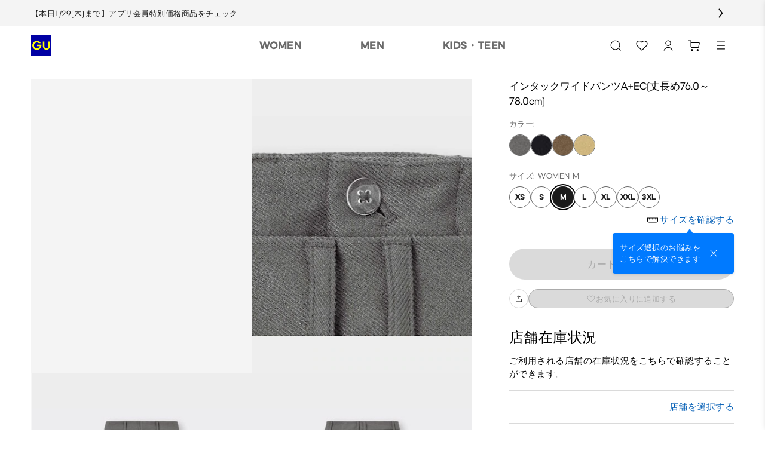

--- FILE ---
content_type: text/html
request_url: https://www.gu-global.com/jp/ja/products/E344352-000/01?colorCode=GCL53
body_size: 174335
content:
<!doctype html>
<html lang="ja">

<head>
  
<script type="text/javascript" src="https://www.gu-global.com/resources/0c2d16f52e556784de40e644680b0aa4d8f0013a4be38"  ></script><script type="text/javascript" src="/jp/elgnisolqinu.js?init" nonce="7bc6502d-b785-44de-bc1d-1e5b444c1428"></script>
<meta charset="utf-8" data-react-helmet="true">
<meta name="viewport" content="width=device-width, initial-scale=1">
<meta name="google-site-verification" content="Dy1r8quVMu58G93X6nCb9br8YI61xzkoBn_axJMv6eY" />
<title data-react-helmet="true">GU公式 | インタックワイドパンツA+EC(丈長め76.0～78.0cm)</title>

<meta name="format-detection" content="telephone=no">


<!-- Manifest.json -->
<link rel="manifest" href="/jp/ja/manifest.json">
<meta name="theme-color" content="#FFFFFF"/>


<!-- Site name -->
<meta name="apple-mobile-web-app-title" content="GU公式 | インタックワイドパンツA+EC(丈長め76.0～78.0cm)">
<meta name="application-name" content="GU公式 | インタックワイドパンツA+EC(丈長め76.0～78.0cm)">


<!-- Icons -->
<link rel="apple-touch-icon" href="https://asset.uniqlo.com/g/logotypes/gu_v2_180.png">
<link rel="icon" sizes="16x16 32x32" href="https://asset.uniqlo.com/g/logotypes/gu_v2_32.png">
<link rel="icon" sizes="64x64" href="https://asset.uniqlo.com/g/logotypes/gu_v2_64.png">
<link rel="icon" sizes="120x120" href="https://asset.uniqlo.com/g/logotypes/gu_v2_120.png">
<link rel="icon" sizes="152x152" href="https://asset.uniqlo.com/g/logotypes/gu_v2_152.png">
<link rel="icon" sizes="167x167" href="https://asset.uniqlo.com/g/logotypes/gu_v2_167.png">
<link rel="shortcut icon" href="https://asset.uniqlo.com/g/logotypes/gu_v2.ico" />

<meta property="og:type" content="website">
<meta property="fb:app_id" content="176318562473204">

  <meta data-react-helmet="true" name="description" content="GUのインタックワイドパンツA+EC(丈長め76.0～78.0cm)(レディース)。店舗在庫もこちらから。MySize ASSISTであなたにぴったりのサイズをご提案。"/>
      <meta data-react-helmet="true" name="keywords" content="gu jp,  "/>
      <meta data-react-helmet="true" property="og:site_name" content="GU"/>
      <meta data-react-helmet="true" property="og:title" content="GU公式 | インタックワイドパンツA+EC(丈長め76.0～78.0cm)"/>
      <meta data-react-helmet="true" property="og:description" content="GUのインタックワイドパンツA+EC(丈長め76.0～78.0cm)(レディース)。店舗在庫もこちらから。MySize ASSISTであなたにぴったりのサイズをご提案。"/>
      <meta data-react-helmet="true" property="og:image" content="https://image.uniqlo.com/GU/ST3/jp/imagesgoods/344352/item/jpgoods_07_344352_3x4.jpg"/>
      <meta data-react-helmet="true" name="twitter:card" content="summary"/>
      <meta data-react-helmet="true" name="twitter:site" content="GU"/>
      <meta data-react-helmet="true" name="twitter:title" content="GU公式 | インタックワイドパンツA+EC(丈長め76.0～78.0cm)"/>
      <meta data-react-helmet="true" name="twitter:description" content="GUのインタックワイドパンツA+EC(丈長め76.0～78.0cm)(レディース)。店舗在庫もこちらから。MySize ASSISTであなたにぴったりのサイズをご提案。"/>
      <meta data-react-helmet="true" name="twitter:image" content="https://image.uniqlo.com/GU/ST3/jp/imagesgoods/344352/item/jpgoods_07_344352_3x4.jpg"/>
      <meta data-react-helmet="true" property="og:url" content="https://www.gu-global.com/jp/ja/products/E344352-000/01"/>
      <link data-react-helmet="true" rel="canonical" href="https://www.gu-global.com/jp/ja/products/E344352-000/01" />
      <link data-chunk="main" rel="stylesheet" href="/jp/ja/navigation/brand-global-ec-uikit-55ff17c6b3ed69fcf709.css">
<link data-chunk="main" rel="stylesheet" href="/jp/ja/navigation/fr-ito-web-react-55ff17c6b3ed69fcf709.css">
<link data-chunk="main" rel="stylesheet" href="/jp/ja/navigation/ec-components-55ff17c6b3ed69fcf709.css">
    
  <style nonce="7bc6502d-b785-44de-bc1d-1e5b444c1428">
    .b2f-overlay{
      z-index: 50;
    }
  </style>
  
  
<script
  type="text/javascript"
  src="https://asset.uniqlo.com/g/scripts/queueclient.min.js"
></script>
<script
  data-queueit-intercept-domain="www.gu-global.com"
  data-queueit-spa="true"
  data-queueit-intercept="true"
  data-queueit-c="frjp"
  type="text/javascript"
  src="https://asset.uniqlo.com/g/scripts/queueconfigloader.min.js"
></script>
  
<script type="text/javascript" nonce="7bc6502d-b785-44de-bc1d-1e5b444c1428">
  var GU_MOBILEAPP_PRESENT = false;

  var guIOSPattern = /gu ios application/i;
  var guAndroidPattern = /gu android application/i;
  var userAgent = navigator.userAgent;
  var environment = "production"
  var nativeAppAssetURL = environment === 'production' ? 'https://asset.fastretailing.com/gu/jp/mobileapp/v1/mobileapp.js' :
    'https://stage-asset.fastretailing.com/gu/jp/mobileapp/v1/mobileapp.js'

  if (guIOSPattern.test(userAgent) || guAndroidPattern.test(userAgent)) {
    (function (firstScript) {
      var script = document.createElement('script');
      script.type = 'text/javascript';
      script.src = nativeAppAssetURL;
      firstScript.parentNode.insertBefore(script, firstScript);
    })(document.scripts[0]);
    GU_MOBILEAPP_PRESENT = true;
  }

  function logEvent(name, params) {
    if (!name) {
      return;
    }

    if (window.AnalyticsWebInterface) {
      // Call Android interface
      window.AnalyticsWebInterface.logEvent(name, JSON.stringify(params));
    } else if (window.webkit
      && window.webkit.messageHandlers
      && window.webkit.messageHandlers.firebase) {
      // Call iOS interface
      var message = {
        command: 'logEvent',
        name: name,
        parameters: params
      };
      window.webkit.messageHandlers.firebase.postMessage(message);
    }
  }

  function setUserProperty(name, value) {
    if (!name || !value) {
      return;
    }

    if (window.AnalyticsWebInterface) {
      // Call Android interface
      window.AnalyticsWebInterface.setUserProperty(name, value);
    } else if (window.webkit
      && window.webkit.messageHandlers
      && window.webkit.messageHandlers.firebase) {
      // Call iOS interface
      var message = {
        command: 'setUserProperty',
        name: name,
        value: value
      };
      window.webkit.messageHandlers.firebase.postMessage(message);
    }
  }
</script>

  
<script defer nonce="7bc6502d-b785-44de-bc1d-1e5b444c1428">
  var dataLayer = [{
    'siteType': 'responsive'
  }];
  var gtmEventHandler = function(element) {
    var d = element.dataset;
    var na = 'N/A';
    var data = {
      'event': 'trackEvent',
      'eventCategory': d.category || na,
      'eventAction': d.action || na,
      'eventLabel': d.label || na,
    };
    if ('value' in d) {
      data.eventValue = d.value;
    }
    if ('UQCustomerAppAndroid' in window && UQCustomerAppAndroid.receiveAnalyticsData) {
      // Android
      UQCustomerAppAndroid.receiveAnalyticsData(JSON.stringify(data));
    } else if ('webkit' in window && webkit.messageHandlers && webkit.messageHandlers.receiveAnalyticsData && webkit.messageHandlers.receiveAnalyticsData.postMessage) {
      // iOS
      webkit.messageHandlers.receiveAnalyticsData.postMessage(data);
    }

    // Send Datalayer for both Browser and Native App if available
    if(dataLayer) {
      dataLayer.push(data);
    }
  };
</script>
<script defer nonce="7bc6502d-b785-44de-bc1d-1e5b444c1428">(function(w,d,s,l,i){w[l]=w[l]||[];w[l].push({'gtm.start':
  new Date().getTime(),event:'gtm.js'});var f=d.getElementsByTagName(s)[0],
  j=d.createElement(s),dl=l!='dataLayer'?'&l='+l:'';j.async=true;j.src=
  'https://www.googletagmanager.com/gtm.js?id='+i+dl;var n=d.querySelector('[nonce]');
  n&&j.setAttribute('nonce',n.nonce||n.getAttribute('nonce'));f.parentNode.insertBefore(j,f);
  })(window,document,'script','dataLayer','GTM-NMD6F5H');</script>

  
<script type="text/javascript" nonce="7bc6502d-b785-44de-bc1d-1e5b444c1428">
  window.__BUILD_VERSION__ = "3.2302.1";
  window.__LOCALISATION_VERSION__ = "26.1.0-complete.40";
  window.__DS_VERSION__ = "gu-global-ec-uikit: v23.6.4";
  window.__SSR__ = true;
</script> 


                              <script>!function(e){var n="https://s.go-mpulse.net/boomerang/";if("False"=="True")e.BOOMR_config=e.BOOMR_config||{},e.BOOMR_config.PageParams=e.BOOMR_config.PageParams||{},e.BOOMR_config.PageParams.pci=!0,n="https://s2.go-mpulse.net/boomerang/";if(window.BOOMR_API_key="9VM32-GXRFY-Y2BSZ-NBJZQ-HQ2VR",function(){function e(){if(!o){var e=document.createElement("script");e.id="boomr-scr-as",e.src=window.BOOMR.url,e.async=!0,i.parentNode.appendChild(e),o=!0}}function t(e){o=!0;var n,t,a,r,d=document,O=window;if(window.BOOMR.snippetMethod=e?"if":"i",t=function(e,n){var t=d.createElement("script");t.id=n||"boomr-if-as",t.src=window.BOOMR.url,BOOMR_lstart=(new Date).getTime(),e=e||d.body,e.appendChild(t)},!window.addEventListener&&window.attachEvent&&navigator.userAgent.match(/MSIE [67]\./))return window.BOOMR.snippetMethod="s",void t(i.parentNode,"boomr-async");a=document.createElement("IFRAME"),a.src="about:blank",a.title="",a.role="presentation",a.loading="eager",r=(a.frameElement||a).style,r.width=0,r.height=0,r.border=0,r.display="none",i.parentNode.appendChild(a);try{O=a.contentWindow,d=O.document.open()}catch(_){n=document.domain,a.src="javascript:var d=document.open();d.domain='"+n+"';void(0);",O=a.contentWindow,d=O.document.open()}if(n)d._boomrl=function(){this.domain=n,t()},d.write("<bo"+"dy onload='document._boomrl();'>");else if(O._boomrl=function(){t()},O.addEventListener)O.addEventListener("load",O._boomrl,!1);else if(O.attachEvent)O.attachEvent("onload",O._boomrl);d.close()}function a(e){window.BOOMR_onload=e&&e.timeStamp||(new Date).getTime()}if(!window.BOOMR||!window.BOOMR.version&&!window.BOOMR.snippetExecuted){window.BOOMR=window.BOOMR||{},window.BOOMR.snippetStart=(new Date).getTime(),window.BOOMR.snippetExecuted=!0,window.BOOMR.snippetVersion=12,window.BOOMR.url=n+"9VM32-GXRFY-Y2BSZ-NBJZQ-HQ2VR";var i=document.currentScript||document.getElementsByTagName("script")[0],o=!1,r=document.createElement("link");if(r.relList&&"function"==typeof r.relList.supports&&r.relList.supports("preload")&&"as"in r)window.BOOMR.snippetMethod="p",r.href=window.BOOMR.url,r.rel="preload",r.as="script",r.addEventListener("load",e),r.addEventListener("error",function(){t(!0)}),setTimeout(function(){if(!o)t(!0)},3e3),BOOMR_lstart=(new Date).getTime(),i.parentNode.appendChild(r);else t(!1);if(window.addEventListener)window.addEventListener("load",a,!1);else if(window.attachEvent)window.attachEvent("onload",a)}}(),"".length>0)if(e&&"performance"in e&&e.performance&&"function"==typeof e.performance.setResourceTimingBufferSize)e.performance.setResourceTimingBufferSize();!function(){if(BOOMR=e.BOOMR||{},BOOMR.plugins=BOOMR.plugins||{},!BOOMR.plugins.AK){var n=""=="true"?1:0,t="",a="aogrph3io64fy2l252ra-f-da5218feb-clientnsv4-s.akamaihd.net",i="false"=="true"?2:1,o={"ak.v":"39","ak.cp":"1248694","ak.ai":parseInt("171207",10),"ak.ol":"0","ak.cr":10,"ak.ipv":4,"ak.proto":"h2","ak.rid":"25ea7930","ak.r":35417,"ak.a2":n,"ak.m":"x","ak.n":"essl","ak.bpcip":"3.141.23.0","ak.cport":53928,"ak.gh":"104.119.189.173","ak.quicv":"","ak.tlsv":"tls1.2","ak.0rtt":"","ak.0rtt.ed":"","ak.csrc":"-","ak.acc":"","ak.t":"1769664162","ak.ak":"hOBiQwZUYzCg5VSAfCLimQ==OlVbAvfLibEn9oe6pO47WSFT1D6wv33Vcx5onAFdWXZpwWuMqD++NSm0PUWsVYVKpulT/GzoXxvediVAw1TVhfZU/JZ5Zq9pdvWfgrszI1grxjNAF9moXMuK4BhnIpK2+UCi2Tj1CDMCUfotCTV8fCnZINb6SL//gTPUk74hGjoZxEYBlf/HThh0jsB1/idsHHm1qysgiCdHBp63DvSOcz4FcvchQEWRakm8nNvcJvm6KIb8roLi6X0Flra8U1c4CusCCkJX7cYry9MGPhWsddstI7AKaK3iJUb8/doaq1NDdhXIpHLrx8ucrB+p+Sq5nWozdAyBvu1XSzWQR482yPRpxhMEtk0c2yFjpDEMw/Fia8WedZH8r0SUZo8s/xYRx95hKJrk0QoQQ+11Lu/1/Tz1usTd8FbFsXRu+GP+lcw=","ak.pv":"685","ak.dpoabenc":"","ak.tf":i};if(""!==t)o["ak.ruds"]=t;var r={i:!1,av:function(n){var t="http.initiator";if(n&&(!n[t]||"spa_hard"===n[t]))o["ak.feo"]=void 0!==e.aFeoApplied?1:0,BOOMR.addVar(o)},rv:function(){var e=["ak.bpcip","ak.cport","ak.cr","ak.csrc","ak.gh","ak.ipv","ak.m","ak.n","ak.ol","ak.proto","ak.quicv","ak.tlsv","ak.0rtt","ak.0rtt.ed","ak.r","ak.acc","ak.t","ak.tf"];BOOMR.removeVar(e)}};BOOMR.plugins.AK={akVars:o,akDNSPreFetchDomain:a,init:function(){if(!r.i){var e=BOOMR.subscribe;e("before_beacon",r.av,null,null),e("onbeacon",r.rv,null,null),r.i=!0}return this},is_complete:function(){return!0}}}}()}(window);</script></head>

<body class="include-g-nav">
  
<noscript>
  <iframe src="//www.googletagmanager.com/ns.html?id=GTM-NMD6F5H"
    height="0" width="0" style="display:none;visibility:hidden"></iframe>
</noscript>

  
  <div id="root" class="fr-layer-base fr-spa-root"><div style="min-height:100vh;position:relative"><div class="template-base"><div class="template-base-wrapper"><div class="template-base-sticky-container ito-z-index-50"><div role="region" class="template-base__top-banner"><div class="card ito-gray100-bg ito-border-radius-0 ito-border-width-0 ito-tertiary-border-color ito-shadow-none ito-padding-0 ticker" data-testid="ITOCard"><div class="content-alignment content-alignment--direction-row content-alignment--content-center content-alignment--alignment-flex-start content-alignment--flex-wrap-nowrap content-alignment--spacing-0 ticker__content-wrapper" data-testid="ITOContentAlignment"><div class="layout-container layout ticker_content" data-testid="ITOLayoutContainer" style="grid-template-columns:repeat(1, 1fr);max-width:1176px;row-gap:32px;column-gap:32px;padding-right:0px;padding-left:0px"><div class="content-alignment content-alignment--direction-row content-alignment--content-flex-start content-alignment--alignment-center content-alignment--flex-wrap-nowrap content-alignment--spacing-0" data-testid="ITOContentAlignment"><a class="link ito-padding-horizontal-0 ito-padding-vertical-0 ec-link ticker__link-or-div" href="https://www.gu-global.com/jp/ja/feature/limited-offers/women" target="_self" data-testid="ITOLink" role="link" _type="Ticker" data-action="click" data-category="Ticker" data-label="Ticker"><p class="typography typography-reset typography-overflow ito-font-family-gu-ja ito-font-weight-300 ito-font-size-13 ito-font-lh-1-5 ito-gray900 ito-font-ls-0-48 text-align-left text-transform-normal ticker__text ito-margin-vertical-8" style="-webkit-line-clamp:2" data-testid="ITOTypography">【本日1/29(木)まで】アプリ会員特別価格商品をチェック</p><button class="button-icon button-icon--medium ito-border-width-0 ito-transparent-background-color ito-border-radius-0 ito-hover-transparent-background-color" target="_self" data-testid="ITOButtonIcon" aria-label="link"><svg xmlns="http://www.w3.org/2000/svg" width="24" height="24" fill="none" viewBox="0 0 24 24" class="ito-black"><path fill="currentColor" d="M9.33 19.499a.82.82 0 0 0 .648-.324l5.522-7.176-5.522-7.176a.81.81 0 0 0-1.167-.135.886.886 0 0 0-.129 1.213l4.692 6.098-4.692 6.098a.886.886 0 0 0 .13 1.213.8.8 0 0 0 .518.189"></path></svg></button></a></div></div></div></div></div><div class="template-base__nav-header" aria-hidden="false"><header class="navigation-header"><div class="layout-container layout" data-testid="ITOLayoutContainer" style="grid-template-columns:repeat(12, 1fr);max-width:1200px;row-gap:32px;column-gap:32px;padding-right:12px;padding-left:12px"><div style="grid-column:span 12" data-testid="ITOLayout"><div class="navigation-header__wrapper navigation-header__full_width"><div class="navigation-header__left navigation-header__full_width"><div class="navigation-header__column"><a class="link ito-padding-horizontal-0 ito-padding-vertical-0 ec-link navigation-header__logo" href="/jp/ja/" target="_self" data-testid="ITOLink" aria-label="GU" tabindex="0"><svg xmlns="http://www.w3.org/2000/svg" viewBox="0 0 40 40" width="34" height="34"><title>ジーユートップへ</title><path fill="#0000A4" d="M0 0h40v40H0z"></path><path d="M20.23 18.55h-8.6v2.91h5.64a5.83 5.83 0 1 1-1.79-5.82h3.71a8.92 8.92 0 1 0 1 2.91zm13.95-6.19v9.45a4 4 0 0 1-8 0v-9.45h-2.91v9.45a6.91 6.91 0 0 0 13.82 0v-9.45z" fill="#FFFF00"></path></svg></a></div></div><div class="navigation-header__right"><div class="navigation-header__column"><button class="button-icon button-icon--medium ito-border-width-0 ito-transparent-background-color ito-gray200-border ito-hover-transparent-background-color hover-ito-gray100-border ec-button-icon-medium" target="_self" data-testid="ITOButtonIcon" aria-label="キーワード・カテゴリから探す"><svg xmlns="http://www.w3.org/2000/svg" width="24" height="24" fill="none" viewBox="0 0 24 24" class="ito-primary-icon-color"><path fill="currentColor" d="m20.538 19.781-3.032-3.04a7.85 7.85 0 0 0 1.924-5.153c0-4.35-3.527-7.888-7.865-7.888C7.228 3.7 3.7 7.238 3.7 11.588s3.528 7.887 7.865 7.887a7.8 7.8 0 0 0 5.185-1.976l3.032 3.04a.54.54 0 0 0 .763 0 .54.54 0 0 0 0-.758zm-8.973-1.378c-3.75 0-6.796-3.055-6.796-6.815s3.047-6.816 6.796-6.816 6.796 3.056 6.796 6.816-3.046 6.815-6.796 6.815"></path></svg><div class="typography typography-reset ito-font-family-gu-ja ito-font-weight-300 ito-font-size-10 ito-font-lh-1-2 ito-primary-text-color ito-font-ls-0-48 text-align-center text-transform-normal" data-testid="ITOTypography"></div></button><a class="button-icon button-icon--medium ito-border-width-0 ito-transparent-background-color ito-gray200-border ito-hover-transparent-background-color hover-ito-gray100-border ec-button-icon-medium" href="https://www.gu-global.com/jp/ja/member" target="_self" data-testid="ITOButtonIcon" aria-label="会員証・購入履歴"><svg xmlns="http://www.w3.org/2000/svg" width="24" height="24" fill="none" viewBox="0 0 24 24" class="ito-primary-icon-color"><path fill="currentColor" d="M12 14.765c3.58 0 6.598 2.435 7.5 5.735h-1.28c-.862-2.613-3.322-4.506-6.221-4.506s-5.36 1.893-6.222 4.506H4.5c.902-3.3 3.92-5.735 7.5-5.735"></path><path fill="currentColor" fill-rule="evenodd" d="M11.998 3.5a4.716 4.716 0 0 1 4.711 4.71 4.716 4.716 0 0 1-4.711 4.712 4.715 4.715 0 0 1-4.71-4.711 4.715 4.715 0 0 1 4.71-4.711m0 1.229A3.486 3.486 0 0 0 8.517 8.21a3.485 3.485 0 0 0 3.481 3.481 3.486 3.486 0 0 0 3.483-3.481 3.487 3.487 0 0 0-3.483-3.482" clip-rule="evenodd"></path></svg><div class="typography typography-reset ito-font-family-gu-ja ito-font-weight-300 ito-font-size-10 ito-font-lh-1-2 ito-primary-text-color ito-font-ls-0-48 text-align-center text-transform-normal" data-testid="ITOTypography"></div></a><a class="button-icon button-icon--medium ito-border-width-0 ito-transparent-background-color ito-gray200-border ito-hover-transparent-background-color hover-ito-gray100-border ec-button-icon-medium" href="https://www.gu-global.com/jp/ja/cart" target="_self" data-testid="ITOButtonIcon" aria-label="カート"><svg xmlns="http://www.w3.org/2000/svg" width="24" height="24" fill="none" viewBox="0 0 24 24" class="ito-primary-icon-color"><path fill="currentColor" d="M7.889 18.078c.916 0 1.66.745 1.66 1.664s-.744 1.664-1.66 1.664c-.917 0-1.66-.745-1.66-1.664 0-.92.743-1.664 1.66-1.664m9.441 0c.917 0 1.66.745 1.66 1.664s-.743 1.664-1.66 1.664-1.66-.745-1.66-1.664c0-.92.743-1.664 1.66-1.664M6.201 3.406c.332 0 .603.27.603.603v2.725h11.992a1.933 1.933 0 0 1 1.892 2.321l-1.096 5.39a2.27 2.27 0 0 1-2.216 1.816H7.861A2.27 2.27 0 0 1 5.6 13.993v-9.38H2.33a.604.604 0 0 1 0-1.207zm.602 4.535v6.052a1.06 1.06 0 0 0 1.057 1.061h9.515c.5 0 .935-.357 1.035-.848l1.095-5.392a.725.725 0 0 0-.71-.873z"></path></svg><div class="typography typography-reset ito-font-family-gu-ja ito-font-weight-300 ito-font-size-10 ito-font-lh-1-2 ito-primary-text-color ito-font-ls-0-48 text-align-center text-transform-normal" data-testid="ITOTypography"></div></a></div></div></div></div></div></header></div></div><div id="page-content" tabindex="-1" class="template-base__page-content"><div class="fr-ec-template-pdp"><div class="fr-ec-layout-wrapper fr-ec-mt-spacing-05"><div class="fr-ec-layout fr-ec-layout--gutter-md fr-ec-layout--gutter-lg fr-ec-layout--span-4-sm fr-ec-layout--span-12-md fr-ec-layout--span-12-lg"><main class="fr-ec-layout fr-ec-layout--gutter-md fr-ec-layout--gutter-lg fr-ec-layout--span-4-sm fr-ec-layout--span-5-md fr-ec-layout--span-4-lg fr-ec-mb-spacing-03-lg fr-ec-mb-spacing-03-md fr-ec-template-pdp-product-selector-container" style="z-index:1"><div class="gutter-container ito-margin-bottom-16" data-testid="ITOGutterContainer"><div class="typography typography-reset ito-font-family-gu-ja ito-font-weight-300 ito-font-size-17 ito-font-lh-1-5 text-align-left text-transform-normal" data-testid="ITOTypography">インタックワイドパンツA+EC(丈長め76.0～78.0cm)</div></div><div class="gutter-container" data-testid="ITOGutterContainer"><div class="typography typography-reset ito-font-family-gu-ja ito-font-weight-300 ito-font-size-13 ito-font-lh-1-5 ito-secondary-text-color ito-font-ls-0-48 text-align-left text-transform-normal" data-testid="ITOTypography">カラー: 07 GRAY</div></div><ul class="content-alignment ul-reset content-alignment--direction-row content-alignment--content-flex-start content-alignment--alignment-center content-alignment--flex-wrap-wrap content-alignment--spacing-12 collection-list-horizontal ito-padding-vertical-8" data-testid="ITOContentAlignment"><li class="collection-list-horizontal__item"><button class="chip ito-gray900-bg ito-gray500-border ito-border-width-1 ito-border-radius-50-percent ito-padding-left-0 ito-padding-right-0 chip--medium image-chip-large image-chip-selected" tabindex="0" aria-disabled="false" data-testid="ITOChip" id="GRAY-07-1" value="07"><div style="width:100%;height:100%" class="image ito-border-radius-50-percent ito-border-width-0" data-testid="ITOImage"><img src="https://image.uniqlo.com/GU/ST3/AsianCommon/imagesgoods/344352/chip/goods_07_344352_chip.gif" alt="GRAY" class="image__img" loading="lazy"/></div></button></li><li class="collection-list-horizontal__item"><button class="chip ito-gray500-border ito-border-width-1 ito-border-radius-50-percent ito-padding-left-0 ito-padding-right-0 chip--medium image-chip-large" tabindex="0" aria-disabled="false" data-testid="ITOChip" id="BLACK-09-2" value="09"><div style="width:100%;height:100%" class="image ito-border-radius-50-percent ito-border-width-0" data-testid="ITOImage"><img src="https://image.uniqlo.com/GU/ST3/AsianCommon/imagesgoods/344352/chip/goods_09_344352_chip.gif" alt="BLACK" class="image__img" loading="lazy"/></div></button></li><li class="collection-list-horizontal__item"><button class="chip ito-gray500-border ito-border-width-1 ito-border-radius-50-percent ito-padding-left-0 ito-padding-right-0 chip--medium image-chip-large" tabindex="0" aria-disabled="false" data-testid="ITOChip" id="BROWN-37-3" value="37"><div style="width:100%;height:100%" class="image ito-border-radius-50-percent ito-border-width-0" data-testid="ITOImage"><img src="https://image.uniqlo.com/GU/ST3/AsianCommon/imagesgoods/344352/chip/goods_37_344352_chip.gif" alt="BROWN" class="image__img" loading="lazy"/></div></button></li><li class="collection-list-horizontal__item"><button class="chip ito-gray500-border ito-border-width-1 ito-border-radius-50-percent ito-padding-left-0 ito-padding-right-0 chip--medium image-chip-large" tabindex="0" aria-disabled="false" data-testid="ITOChip" id="YELLOW-42-4" value="42"><div style="width:100%;height:100%" class="image ito-border-radius-50-percent ito-border-width-0" data-testid="ITOImage"><img src="https://image.uniqlo.com/GU/ST3/AsianCommon/imagesgoods/344352/chip/goods_42_344352_chip.gif" alt="YELLOW" class="image__img" loading="lazy"/></div></button></li></ul><div class="ito-margin-bottom-16"></div><div class="gutter-container ito-margin-top-16 ito-margin-bottom-24" data-testid="ITOGutterContainer"><div class="content-alignment content-alignment--direction-column content-alignment--content-flex-start content-alignment--alignment-flex-start content-alignment--flex-wrap-nowrap content-alignment--spacing-0" data-testid="ITOContentAlignment"><div class="skeleton skeleton__pulse ito-border-radius-0" style="min-width:100%;max-width:100%;background-image:linear-gradient(-90deg,  40%, 50%,  60%)" data-testid="ITOSkeleton"><div class="skeleton__children"><p class="typography typography-reset ito-font-family-gu-ja ito-font-weight-300 ito-font-size-13 ito-font-lh-1-4 ito-gray500 ito-font-ls-0-48 text-align-left text-transform-normal" data-testid="ITOTypography"> WOMEN M</p></div></div><div class="skeleton__hidden ito-gray100-bg"></div><div class="skeleton__hidden ito-gray50-bg"></div><div class="content-alignment content-alignment--direction-row content-alignment--content-flex-start content-alignment--alignment-center content-alignment--flex-wrap-wrap content-alignment--spacing-12 ito-margin-top-8" data-testid="ITOContentAlignment"><div class="skeleton skeleton__pulse ito-border-radius-999" style="background-image:linear-gradient(-90deg,  40%, 50%,  60%)" data-testid="ITOSkeleton"><div class="skeleton__children"><div class="size-chip-wrapper size-chip-wrapper-radius"><button class="chip ito-white-bg hover-ito-neutral-background-color ito-gray500-border ito-border-width-1 ito-border-radius-999 ito-padding-left-12 ito-padding-right-12 chip--medium size-chip-short" tabindex="0" aria-disabled="false" data-testid="ITOChip"><div class="content-alignment content-alignment--direction-row content-alignment--content-center content-alignment--alignment-center content-alignment--flex-wrap-nowrap content-alignment--spacing-0" data-testid="ITOContentAlignment"><div class="typography typography-reset typography-overflow ito-font-family-gu-brand-specific ito-font-weight-700 ito-font-size-12 ito-font-lh-1-2 ito-gray900 ito-font-ls-0-48 text-align-center text-transform-normal" style="-webkit-line-clamp:4" data-testid="ITOTypography">XS</div></div></button><div class=""></div></div></div></div><div class="skeleton__hidden ito-gray100-bg"></div><div class="skeleton__hidden ito-gray50-bg"></div><div class="skeleton skeleton__pulse ito-border-radius-999" style="background-image:linear-gradient(-90deg,  40%, 50%,  60%)" data-testid="ITOSkeleton"><div class="skeleton__children"><div class="size-chip-wrapper size-chip-wrapper-radius"><button class="chip ito-white-bg hover-ito-neutral-background-color ito-gray500-border ito-border-width-1 ito-border-radius-999 ito-padding-left-12 ito-padding-right-12 chip--medium size-chip-short" tabindex="0" aria-disabled="false" data-testid="ITOChip"><div class="content-alignment content-alignment--direction-row content-alignment--content-center content-alignment--alignment-center content-alignment--flex-wrap-nowrap content-alignment--spacing-0" data-testid="ITOContentAlignment"><div class="typography typography-reset typography-overflow ito-font-family-gu-brand-specific ito-font-weight-700 ito-font-size-12 ito-font-lh-1-2 ito-gray900 ito-font-ls-0-48 text-align-center text-transform-normal" style="-webkit-line-clamp:4" data-testid="ITOTypography">S</div></div></button><div class=""></div></div></div></div><div class="skeleton__hidden ito-gray100-bg"></div><div class="skeleton__hidden ito-gray50-bg"></div><div class="skeleton skeleton__pulse ito-border-radius-999" style="background-image:linear-gradient(-90deg,  40%, 50%,  60%)" data-testid="ITOSkeleton"><div class="skeleton__children"><div class="size-chip-wrapper size-chip-wrapper-radius"><button class="chip ito-white-bg hover-ito-neutral-background-color ito-gray500-border ito-border-width-1 ito-border-radius-999 ito-padding-left-12 ito-padding-right-12 chip--medium size-chip-short" tabindex="0" aria-disabled="false" data-testid="ITOChip"><div class="content-alignment content-alignment--direction-row content-alignment--content-center content-alignment--alignment-center content-alignment--flex-wrap-nowrap content-alignment--spacing-0" data-testid="ITOContentAlignment"><div class="typography typography-reset typography-overflow ito-font-family-gu-brand-specific ito-font-weight-700 ito-font-size-12 ito-font-lh-1-2 ito-gray900 ito-font-ls-0-48 text-align-center text-transform-normal" style="-webkit-line-clamp:4" data-testid="ITOTypography">M</div></div></button><div class=""></div></div></div></div><div class="skeleton__hidden ito-gray100-bg"></div><div class="skeleton__hidden ito-gray50-bg"></div><div class="skeleton skeleton__pulse ito-border-radius-999" style="background-image:linear-gradient(-90deg,  40%, 50%,  60%)" data-testid="ITOSkeleton"><div class="skeleton__children"><div class="size-chip-wrapper size-chip-wrapper-radius"><button class="chip ito-white-bg hover-ito-neutral-background-color ito-gray500-border ito-border-width-1 ito-border-radius-999 ito-padding-left-12 ito-padding-right-12 chip--medium size-chip-short" tabindex="0" aria-disabled="false" data-testid="ITOChip"><div class="content-alignment content-alignment--direction-row content-alignment--content-center content-alignment--alignment-center content-alignment--flex-wrap-nowrap content-alignment--spacing-0" data-testid="ITOContentAlignment"><div class="typography typography-reset typography-overflow ito-font-family-gu-brand-specific ito-font-weight-700 ito-font-size-12 ito-font-lh-1-2 ito-gray900 ito-font-ls-0-48 text-align-center text-transform-normal" style="-webkit-line-clamp:4" data-testid="ITOTypography">L</div></div></button><div class=""></div></div></div></div><div class="skeleton__hidden ito-gray100-bg"></div><div class="skeleton__hidden ito-gray50-bg"></div><div class="skeleton skeleton__pulse ito-border-radius-999" style="background-image:linear-gradient(-90deg,  40%, 50%,  60%)" data-testid="ITOSkeleton"><div class="skeleton__children"><div class="size-chip-wrapper size-chip-wrapper-radius"><button class="chip ito-white-bg hover-ito-neutral-background-color ito-gray500-border ito-border-width-1 ito-border-radius-999 ito-padding-left-12 ito-padding-right-12 chip--medium size-chip-short" tabindex="0" aria-disabled="false" data-testid="ITOChip"><div class="content-alignment content-alignment--direction-row content-alignment--content-center content-alignment--alignment-center content-alignment--flex-wrap-nowrap content-alignment--spacing-0" data-testid="ITOContentAlignment"><div class="typography typography-reset typography-overflow ito-font-family-gu-brand-specific ito-font-weight-700 ito-font-size-12 ito-font-lh-1-2 ito-gray900 ito-font-ls-0-48 text-align-center text-transform-normal" style="-webkit-line-clamp:4" data-testid="ITOTypography">XL</div></div></button><div class=""></div></div></div></div><div class="skeleton__hidden ito-gray100-bg"></div><div class="skeleton__hidden ito-gray50-bg"></div><div class="skeleton skeleton__pulse ito-border-radius-999" style="background-image:linear-gradient(-90deg,  40%, 50%,  60%)" data-testid="ITOSkeleton"><div class="skeleton__children"><div class="size-chip-wrapper size-chip-wrapper-radius"><button class="chip ito-white-bg hover-ito-neutral-background-color ito-gray500-border ito-border-width-1 ito-border-radius-999 ito-padding-left-12 ito-padding-right-12 chip--medium size-chip-short" tabindex="0" aria-disabled="false" data-testid="ITOChip"><div class="content-alignment content-alignment--direction-row content-alignment--content-center content-alignment--alignment-center content-alignment--flex-wrap-nowrap content-alignment--spacing-0" data-testid="ITOContentAlignment"><div class="typography typography-reset typography-overflow ito-font-family-gu-brand-specific ito-font-weight-700 ito-font-size-12 ito-font-lh-1-2 ito-gray900 ito-font-ls-0-48 text-align-center text-transform-normal" style="-webkit-line-clamp:4" data-testid="ITOTypography">XXL</div></div></button><div class=""></div></div></div></div><div class="skeleton__hidden ito-gray100-bg"></div><div class="skeleton__hidden ito-gray50-bg"></div><div class="skeleton skeleton__pulse ito-border-radius-999" style="background-image:linear-gradient(-90deg,  40%, 50%,  60%)" data-testid="ITOSkeleton"><div class="skeleton__children"><div class="size-chip-wrapper size-chip-wrapper-radius"><button class="chip ito-white-bg hover-ito-neutral-background-color ito-gray500-border ito-border-width-1 ito-border-radius-999 ito-padding-left-12 ito-padding-right-12 chip--medium size-chip-short" tabindex="0" aria-disabled="false" data-testid="ITOChip"><div class="content-alignment content-alignment--direction-row content-alignment--content-center content-alignment--alignment-center content-alignment--flex-wrap-nowrap content-alignment--spacing-0" data-testid="ITOContentAlignment"><div class="typography typography-reset typography-overflow ito-font-family-gu-brand-specific ito-font-weight-700 ito-font-size-12 ito-font-lh-1-2 ito-gray900 ito-font-ls-0-48 text-align-center text-transform-normal" style="-webkit-line-clamp:4" data-testid="ITOTypography">3XL</div></div></button><div class=""></div></div></div></div><div class="skeleton__hidden ito-gray100-bg"></div><div class="skeleton__hidden ito-gray50-bg"></div></div></div></div><div class="gutter-container" data-testid="ITOGutterContainer"></div><div class="gutter-container" data-testid="ITOGutterContainer"></div><div class="ito-margin-bottom-32"></div><div class="gutter-container" data-testid="ITOGutterContainer"><div><div class="content-alignment content-alignment--direction-row content-alignment--content-flex-start content-alignment--alignment-flex-start content-alignment--flex-wrap-nowrap content-alignment--spacing-16" data-testid="ITOContentAlignment"><button class="button button--full-width button--large ito-gray200-bg ito-border-radius-999 ito-border-width-0 ito-inactive-text-color ito-ja-label-40 ito-padding-left-16 ito-padding-right-16" disabled="" data-testid="ITOButton"><div class="content-alignment content-alignment--direction-row content-alignment--content-flex-start content-alignment--alignment-center content-alignment--flex-wrap-nowrap content-alignment--spacing-4" data-testid="ITOContentAlignment"><span class="typography typography-reset typography-overflow ito-font-family-gu-ja ito-font-weight-300 ito-font-size-16 ito-font-lh-1-2 ito-font-ls-0-48 text-align-center text-transform-all-caps" style="-webkit-line-clamp:2" data-testid="ITOTypography">カートに入れる</span></div></button></div><div style="grid-column:span 12" data-testid="ITOLayout"><div class="typography typography-reset ito-font-family-gu-ja ito-font-weight-300 ito-font-size-11 ito-font-lh-1-2 ito-gray500 ito-font-ls-0-48 text-align-left text-transform-normal ito-margin-top-8" data-testid="ITOTypography"></div></div><div class="content-alignment content-alignment--direction-row content-alignment--content-flex-start content-alignment--alignment-flex-start content-alignment--flex-wrap-nowrap content-alignment--spacing-16 ito-margin-vertical-16" data-testid="ITOContentAlignment"><button class="button-icon button-icon--small ito-border-width-1 ito-transparent-background-color ito-border-radius-999 ito-gray200-border ito-hover-transparent-background-color hover-ito-gray100-border ec-button-icon-small boxshadow" target="_self" data-testid="ITOButtonIcon" aria-label="シェア"><svg xmlns="http://www.w3.org/2000/svg" width="16" height="16" fill="none" viewBox="0 0 24 24" class="ito-primary-icon-color"><path fill="currentColor" d="M19 12.868c.33 0 .6.27.6.6v4.015c0 1.434-1.166 2.6-2.6 2.6H7a2.603 2.603 0 0 1-2.6-2.6V13.47a.601.601 0 0 1 1.2 0v4.014c0 .771.628 1.4 1.4 1.4h10c.772 0 1.4-.629 1.4-1.4V13.47a.6.6 0 0 1 .6-.601m-7.355-8.812a.55.55 0 0 1 .725 0l4.004 3.503a.55.55 0 1 1-.724.828l-3.042-2.66v7.242a.6.6 0 0 1-1.2 0V5.727l-3.04 2.661h-.001a.55.55 0 0 1-.724-.828z"></path></svg><div class="typography typography-reset ito-font-family-gu-ja ito-font-weight-300 ito-font-size-8 ito-font-lh-1-2 ito-primary-text-color ito-font-ls-0 text-align-center text-transform-normal" data-testid="ITOTypography"></div></button><button class="button button--full-width button--small ito-gray200-bg ito-border-radius-999 ito-border-width-1 ito-inactive-text-color ito-ja-label-40 ito-gray300-border ito-padding-left-16 ito-padding-right-16" disabled="" data-testid="ITOButton" aria-label="お気に入りに追加する"><div class="content-alignment content-alignment--direction-row content-alignment--content-flex-start content-alignment--alignment-center content-alignment--flex-wrap-nowrap content-alignment--spacing-4" data-testid="ITOContentAlignment"><svg xmlns="http://www.w3.org/2000/svg" width="16" height="16" fill="none" viewBox="0 0 24 24" class="hover-ito-gray800"><path fill="currentColor" d="M16.097 3.92c-2.162 0-3.44 1.185-4.097 2.085-.658-.9-1.935-2.085-4.097-2.085C4.974 3.92 2.5 6.313 2.5 9.146c0 1.381.457 2.584 1.438 3.786 1.456 1.781 4.732 4.855 6.69 6.69L12 20.92l1.364-1.29c1.96-1.837 5.24-4.915 6.698-6.698.98-1.201 1.438-2.405 1.438-3.786 0-2.833-2.473-5.226-5.403-5.226m3.008 8.266c-1.407 1.721-4.778 4.883-6.59 6.582l-.514.485-.524-.493c-1.81-1.697-5.175-4.855-6.58-6.574-.809-.992-1.17-1.93-1.17-3.04 0-2.184 1.913-4.03 4.177-4.03 1.323 0 2.202.592 2.757 1.179L12 7.607l1.338-1.31a3.67 3.67 0 0 1 2.76-1.18c2.264 0 4.176 1.845 4.176 4.029 0 1.11-.361 2.048-1.17 3.04"></path></svg><span class="typography typography-reset typography-overflow ito-font-family-gu-ja ito-font-weight-300 ito-font-size-13 ito-font-lh-1-2 ito-font-ls-0-48 text-align-left text-transform-all-caps" style="-webkit-line-clamp:1" data-testid="ITOTypography">お気に入りに追加する</span></div></button></div><div class="ito-margin-bottom-32"></div><p class="typography typography-reset ito-font-family-gu-ja ito-font-weight-300 ito-font-size-24 ito-font-lh-1-4 ito-font-ls-0-48 text-align-left text-transform-normal ito-margin-bottom-12" data-testid="ITOTypography">店舗在庫状況</p><p class="typography typography-reset ito-font-family-gu-ja ito-font-weight-300 ito-font-size-15 ito-font-lh-1-5 ito-font-ls-0-48 text-align-left text-transform-normal ito-margin-bottom-16" data-testid="ITOTypography">ご利用される店舗の在庫状況をこちらで確認することができます。</p><hr class="keyline ito-tertiary-border-color ito-border-width-1 keyline--horizontal ito-margin-bottom-16" data-testid="ITOKeyline"/><div class="content-alignment content-alignment--direction-row content-alignment--content-flex-end content-alignment--alignment-center content-alignment--flex-wrap-nowrap content-alignment--spacing-0 ito-margin-bottom-16" data-testid="ITOContentAlignment"><button class="link button-reset ito-padding-horizontal-0 ito-padding-vertical-0 ec-link link-text" target="_self" data-testid="ITOLink" style="min-height:auto"><div class="typography typography-reset ito-font-family-gu-ja ito-font-weight-300 ito-font-size-15 ito-font-lh-1-5 ito-blue700 ito-font-ls-0-48 text-align-left text-transform-normal" data-testid="ITOTypography">店舗を選択する</div></button></div><div class="multistore"><hr class="keyline ito-tertiary-border-color ito-border-width-1 keyline--horizontal" data-testid="ITOKeyline"/><div class="" data-testid="ITOAccordion"><button type="button" class="accordion__label-wrapper ito-padding-vertical-12" style="min-height:52px" id="storeStatusByNearest" aria-expanded="false" aria-controls="storeStatusByNearest-content"><span class="accordion__label"><p class="typography typography-reset ito-font-family-gu-ja ito-font-weight-300 ito-font-size-15 ito-font-lh-1-5 ito-black ito-font-ls-0-48 text-align-left text-transform-normal" data-testid="ITOTypography">在庫がある近隣店舗</p></span><span class="accordion_icon"><svg xmlns="http://www.w3.org/2000/svg" width="24" height="24" fill="none" viewBox="0 0 24 24" class="ito-primary-icon-color"><path fill="currentColor" d="M16.369 11.369H12.63V7.63a.631.631 0 0 0-1.262 0v3.738H7.63a.631.631 0 0 0 0 1.262h3.738v3.738a.631.631 0 1 0 1.262 0V12.63h3.738a.631.631 0 1 0 0-1.262"></path></svg></span></button><div style="position:relative"><div class="rah-static rah-static--height-zero" style="height:0;overflow:hidden" aria-hidden="true"><div><div style="visibility:visible"><p class="typography typography-reset ito-font-family-gu-ja ito-font-weight-300 ito-font-size-15 ito-font-lh-1-5 ito-font-ls-0-48 text-align-left text-transform-normal ito-margin-top-16 ito-margin-bottom-16" data-testid="ITOTypography">条件に該当する店舗が見つかりませんでした。</p></div><div class="content-alignment content-alignment--direction-row content-alignment--content-flex-end content-alignment--alignment-center content-alignment--flex-wrap-nowrap content-alignment--spacing-0 ito-margin-vertical-16" data-testid="ITOContentAlignment"><button class="link button-reset ito-padding-horizontal-0 ito-padding-vertical-0 ec-link link-text" target="_self" data-testid="ITOLink" style="min-height:auto"><div class="typography typography-reset ito-font-family-gu-ja ito-font-weight-300 ito-font-size-15 ito-font-lh-1-5 ito-blue700 ito-font-ls-0-48 text-align-left text-transform-normal" data-testid="ITOTypography">店舗の在庫を確認する</div></button></div></div></div></div></div><hr class="keyline ito-tertiary-border-color ito-border-width-1 keyline--horizontal" data-testid="ITOKeyline"/></div><div class="ito-margin-bottom-32"></div><div class="dialog ito-z-index-62" hidden="" data-testid="ITODialog" id="changeReceiveStorePopupTitle"><div class="dialog__overlay" hidden="" role="presentation"></div></div><div class="dialog ito-z-index-62" hidden="" data-testid="ITODialog" id="storePurchaseRequiredLogin"><div class="dialog__overlay" hidden="" role="presentation"></div></div></div></div></main><aside class="fr-ec-layout fr-ec-layout--gutter-md fr-ec-layout--gutter-lg fr-ec-layout--span-4-sm fr-ec-layout--span-7-md fr-ec-layout--span-8-lg fr-ec-layout--inset-right-lg fr-ec-template-pdp-product-details-container fr-ec-template-pdp__ec-renewal-padding"><div class="ito-margin-bottom-52"><div class="media-gallery--container"><div><div class="media-gallery--grid"><div class="media-enhancements"><div><link rel="preload" as="script" href="https://www.gu-global.com/resources/0c2d16f52e556784de40e644680b0aa4d8f0013a4be38"/><link rel="preload" as="image" href="https://image.uniqlo.com/GU/ST3/jp/imagesgoods/344352/item/jpgoods_07_344352_3x4.jpg?width=600" fetchPriority="high"/><div class="image image--ratio-3x4 ito-border-radius-0 ito-border-width-0" data-testid="ITOImage"><img src="https://image.uniqlo.com/GU/ST3/jp/imagesgoods/344352/item/jpgoods_07_344352_3x4.jpg?width=600" alt="インタックワイドパンツA+EC(丈長め76.0～78.0cm)" class="image__img" data-media-index="0" data-media-type="image" data-src="https://image.uniqlo.com/GU/ST3/jp/imagesgoods/344352/item/jpgoods_07_344352_3x4.jpg?width=600"/></div><div class="media-enhancements__content-container"><div class="media-enhancements__content-container-bottom-content"><div class="media-enhancements__content media-enhancements__content--right"></div></div></div></div></div><div class="media-enhancements"><div><div class="image image--ratio-3x4 ito-border-radius-0 ito-border-width-0" data-testid="ITOImage"><img src="https://image.uniqlo.com/GU/ST3/jp/imagesgoods/344352/sub/jpgoods_344352_sub31_3x4.jpg?width=600" alt="インタックワイドパンツA+EC(丈長め76.0～78.0cm)" class="image__img" data-media-index="1" data-media-type="image" data-src="https://image.uniqlo.com/GU/ST3/jp/imagesgoods/344352/sub/jpgoods_344352_sub31_3x4.jpg?width=600"/></div><div class="media-enhancements__content-container"><div class="media-enhancements__content-container-bottom-content"><div class="media-enhancements__content media-enhancements__content--right"></div></div></div></div></div><div class="media-enhancements"><div><div class="image image--ratio-3x4 ito-border-radius-0 ito-border-width-0" data-testid="ITOImage"><img src="https://image.uniqlo.com/GU/ST3/jp/imagesgoods/344352/sub/jpgoods_344352_sub51_3x4.jpg?width=600" alt="インタックワイドパンツA+EC(丈長め76.0～78.0cm)" class="image__img" data-media-index="2" data-media-type="image" data-src="https://image.uniqlo.com/GU/ST3/jp/imagesgoods/344352/sub/jpgoods_344352_sub51_3x4.jpg?width=600"/></div><div class="media-enhancements__content-container"><div class="media-enhancements__content-container-bottom-content"><div class="media-enhancements__content media-enhancements__content--right"></div></div></div></div></div><div class="media-enhancements"><div><div class="image image--ratio-3x4 ito-border-radius-0 ito-border-width-0" data-testid="ITOImage"><img src="https://image.uniqlo.com/GU/ST3/jp/imagesgoods/344352/sub/jpgoods_344352_sub52_3x4.jpg?width=600" alt="インタックワイドパンツA+EC(丈長め76.0～78.0cm)" class="image__img" data-media-index="3" data-media-type="image" data-src="https://image.uniqlo.com/GU/ST3/jp/imagesgoods/344352/sub/jpgoods_344352_sub52_3x4.jpg?width=600"/></div><div class="media-enhancements__content-container"><div class="media-enhancements__content-container-bottom-content"><div class="media-enhancements__content media-enhancements__content--right"></div></div></div></div></div><div class="media-enhancements"><div><div class="image image--ratio-3x4 ito-border-radius-0 ito-border-width-0" data-testid="ITOImage"><img src="https://image.uniqlo.com/GU/ST3/jp/imagesgoods/344352/sub/jpgoods_344352_sub53_3x4.jpg?width=600" alt="インタックワイドパンツA+EC(丈長め76.0～78.0cm)" class="image__img" data-media-index="4" data-media-type="image" data-src="https://image.uniqlo.com/GU/ST3/jp/imagesgoods/344352/sub/jpgoods_344352_sub53_3x4.jpg?width=600"/></div><div class="media-enhancements__content-container"><div class="media-enhancements__content-container-bottom-content"><div class="media-enhancements__content media-enhancements__content--right"></div></div></div></div></div><div class="media-enhancements"><div><div class="image image--ratio-3x4 ito-border-radius-0 ito-border-width-0" data-testid="ITOImage"><img src="https://image.uniqlo.com/GU/ST3/jp/imagesgoods/344352/sub/jpgoods_344352_sub54_3x4.jpg?width=600" alt="インタックワイドパンツA+EC(丈長め76.0～78.0cm)" class="image__img" data-media-index="5" data-media-type="image" data-src="https://image.uniqlo.com/GU/ST3/jp/imagesgoods/344352/sub/jpgoods_344352_sub54_3x4.jpg?width=600"/></div><div class="media-enhancements__content-container"><div class="media-enhancements__content-container-bottom-content"><div class="media-enhancements__content media-enhancements__content--right"></div></div></div></div></div><div class="media-enhancements"><div><div class="image image--ratio-3x4 ito-border-radius-0 ito-border-width-0" data-testid="ITOImage"><img src="https://image.uniqlo.com/GU/ST3/jp/imagesgoods/344352/sub/jpgoods_344352_sub55_3x4.jpg?width=600" alt="インタックワイドパンツA+EC(丈長め76.0～78.0cm)" class="image__img" data-media-index="6" data-media-type="image" data-src="https://image.uniqlo.com/GU/ST3/jp/imagesgoods/344352/sub/jpgoods_344352_sub55_3x4.jpg?width=600"/></div><div class="media-enhancements__content-container"><div class="media-enhancements__content-container-bottom-content"><div class="media-enhancements__content media-enhancements__content--right"></div></div></div></div></div><div class="media-enhancements"><div><div class="image image--ratio-3x4 ito-border-radius-0 ito-border-width-0" data-testid="ITOImage"><img src="https://image.uniqlo.com/GU/ST3/jp/imagesgoods/344352/sub/jpgoods_344352_sub56_3x4.jpg?width=600" alt="インタックワイドパンツA+EC(丈長め76.0～78.0cm)" class="image__img" data-media-index="7" data-media-type="image" data-src="https://image.uniqlo.com/GU/ST3/jp/imagesgoods/344352/sub/jpgoods_344352_sub56_3x4.jpg?width=600"/></div><div class="media-enhancements__content-container"><div class="media-enhancements__content-container-bottom-content"><div class="media-enhancements__content media-enhancements__content--right"></div></div></div></div></div></div><div><div class="content-alignment content-alignment--direction-row content-alignment--content-center content-alignment--alignment-flex-end content-alignment--flex-wrap-nowrap content-alignment--spacing-0" data-testid="ITOContentAlignment"><button class="button button--full-width button--medium ito-neutral-background-color ito-border-width-0 ito-border-width-0 ito-neutral-text-color ito-ja-label-40 ito-primary-border-color ito-padding-left-16 ito-padding-right-16 ito-neutral-background-color media-gallery--show-more-button" target="_self" data-testid="ITOButton"><div class="typography typography-reset ito-font-family-gu-ja ito-font-weight-300 ito-font-size-17 ito-font-lh-1-3 ito-primary-text-color ito-font-ls-0-48 text-align-left text-transform-normal" data-testid="ITOTypography">すべて表示</div><svg xmlns="http://www.w3.org/2000/svg" width="24" height="24" fill="none" viewBox="0 0 24 24" class="ito-primary-icon-color"><path fill="currentColor" d="M4.501 9.33c0 .244.112.485.324.648l7.176 5.522 7.176-5.522a.81.81 0 0 0 .135-1.167.886.886 0 0 0-1.213-.129l-6.098 4.692-6.098-4.692a.886.886 0 0 0-1.213.13.8.8 0 0 0-.189.518"></path></svg></button></div></div></div></div></div><div class="fr-ec-layout--gutter-sm fr-ec-template-pdp-product-selector-container"><div class="gutter-container ito-margin-bottom-16" data-testid="ITOGutterContainer"><div class="typography typography-reset ito-font-family-gu-ja ito-font-weight-300 ito-font-size-17 ito-font-lh-1-5 text-align-left text-transform-normal" data-testid="ITOTypography">インタックワイドパンツA+EC(丈長め76.0～78.0cm)</div></div><div class="gutter-container" data-testid="ITOGutterContainer"><div class="typography typography-reset ito-font-family-gu-ja ito-font-weight-300 ito-font-size-13 ito-font-lh-1-5 ito-secondary-text-color ito-font-ls-0-48 text-align-left text-transform-normal" data-testid="ITOTypography">カラー: 07 GRAY</div></div><ul class="content-alignment ul-reset content-alignment--direction-row content-alignment--content-flex-start content-alignment--alignment-center content-alignment--flex-wrap-wrap content-alignment--spacing-12 collection-list-horizontal ito-padding-vertical-8" data-testid="ITOContentAlignment"><li class="collection-list-horizontal__item"><button class="chip ito-gray900-bg ito-gray500-border ito-border-width-1 ito-border-radius-50-percent ito-padding-left-0 ito-padding-right-0 chip--medium image-chip-large image-chip-selected" tabindex="0" aria-disabled="false" data-testid="ITOChip" id="GRAY-07-1" value="07"><div style="width:100%;height:100%" class="image ito-border-radius-50-percent ito-border-width-0" data-testid="ITOImage"><img src="https://image.uniqlo.com/GU/ST3/AsianCommon/imagesgoods/344352/chip/goods_07_344352_chip.gif" alt="GRAY" class="image__img" loading="lazy"/></div></button></li><li class="collection-list-horizontal__item"><button class="chip ito-gray500-border ito-border-width-1 ito-border-radius-50-percent ito-padding-left-0 ito-padding-right-0 chip--medium image-chip-large" tabindex="0" aria-disabled="false" data-testid="ITOChip" id="BLACK-09-2" value="09"><div style="width:100%;height:100%" class="image ito-border-radius-50-percent ito-border-width-0" data-testid="ITOImage"><img src="https://image.uniqlo.com/GU/ST3/AsianCommon/imagesgoods/344352/chip/goods_09_344352_chip.gif" alt="BLACK" class="image__img" loading="lazy"/></div></button></li><li class="collection-list-horizontal__item"><button class="chip ito-gray500-border ito-border-width-1 ito-border-radius-50-percent ito-padding-left-0 ito-padding-right-0 chip--medium image-chip-large" tabindex="0" aria-disabled="false" data-testid="ITOChip" id="BROWN-37-3" value="37"><div style="width:100%;height:100%" class="image ito-border-radius-50-percent ito-border-width-0" data-testid="ITOImage"><img src="https://image.uniqlo.com/GU/ST3/AsianCommon/imagesgoods/344352/chip/goods_37_344352_chip.gif" alt="BROWN" class="image__img" loading="lazy"/></div></button></li><li class="collection-list-horizontal__item"><button class="chip ito-gray500-border ito-border-width-1 ito-border-radius-50-percent ito-padding-left-0 ito-padding-right-0 chip--medium image-chip-large" tabindex="0" aria-disabled="false" data-testid="ITOChip" id="YELLOW-42-4" value="42"><div style="width:100%;height:100%" class="image ito-border-radius-50-percent ito-border-width-0" data-testid="ITOImage"><img src="https://image.uniqlo.com/GU/ST3/AsianCommon/imagesgoods/344352/chip/goods_42_344352_chip.gif" alt="YELLOW" class="image__img" loading="lazy"/></div></button></li></ul><div class="ito-margin-bottom-16"></div><div class="gutter-container ito-margin-top-16 ito-margin-bottom-24" data-testid="ITOGutterContainer"><div class="content-alignment content-alignment--direction-column content-alignment--content-flex-start content-alignment--alignment-flex-start content-alignment--flex-wrap-nowrap content-alignment--spacing-0" data-testid="ITOContentAlignment"><div class="skeleton skeleton__pulse ito-border-radius-0" style="min-width:100%;max-width:100%;background-image:linear-gradient(-90deg,  40%, 50%,  60%)" data-testid="ITOSkeleton"><div class="skeleton__children"><p class="typography typography-reset ito-font-family-gu-ja ito-font-weight-300 ito-font-size-13 ito-font-lh-1-4 ito-gray500 ito-font-ls-0-48 text-align-left text-transform-normal" data-testid="ITOTypography"> WOMEN M</p></div></div><div class="skeleton__hidden ito-gray100-bg"></div><div class="skeleton__hidden ito-gray50-bg"></div><div class="content-alignment content-alignment--direction-row content-alignment--content-flex-start content-alignment--alignment-center content-alignment--flex-wrap-wrap content-alignment--spacing-12 ito-margin-top-8" data-testid="ITOContentAlignment"><div class="skeleton skeleton__pulse ito-border-radius-999" style="background-image:linear-gradient(-90deg,  40%, 50%,  60%)" data-testid="ITOSkeleton"><div class="skeleton__children"><div class="size-chip-wrapper size-chip-wrapper-radius"><button class="chip ito-white-bg hover-ito-neutral-background-color ito-gray500-border ito-border-width-1 ito-border-radius-999 ito-padding-left-12 ito-padding-right-12 chip--medium size-chip-short" tabindex="0" aria-disabled="false" data-testid="ITOChip"><div class="content-alignment content-alignment--direction-row content-alignment--content-center content-alignment--alignment-center content-alignment--flex-wrap-nowrap content-alignment--spacing-0" data-testid="ITOContentAlignment"><div class="typography typography-reset typography-overflow ito-font-family-gu-brand-specific ito-font-weight-700 ito-font-size-12 ito-font-lh-1-2 ito-gray900 ito-font-ls-0-48 text-align-center text-transform-normal" style="-webkit-line-clamp:4" data-testid="ITOTypography">XS</div></div></button><div class=""></div></div></div></div><div class="skeleton__hidden ito-gray100-bg"></div><div class="skeleton__hidden ito-gray50-bg"></div><div class="skeleton skeleton__pulse ito-border-radius-999" style="background-image:linear-gradient(-90deg,  40%, 50%,  60%)" data-testid="ITOSkeleton"><div class="skeleton__children"><div class="size-chip-wrapper size-chip-wrapper-radius"><button class="chip ito-white-bg hover-ito-neutral-background-color ito-gray500-border ito-border-width-1 ito-border-radius-999 ito-padding-left-12 ito-padding-right-12 chip--medium size-chip-short" tabindex="0" aria-disabled="false" data-testid="ITOChip"><div class="content-alignment content-alignment--direction-row content-alignment--content-center content-alignment--alignment-center content-alignment--flex-wrap-nowrap content-alignment--spacing-0" data-testid="ITOContentAlignment"><div class="typography typography-reset typography-overflow ito-font-family-gu-brand-specific ito-font-weight-700 ito-font-size-12 ito-font-lh-1-2 ito-gray900 ito-font-ls-0-48 text-align-center text-transform-normal" style="-webkit-line-clamp:4" data-testid="ITOTypography">S</div></div></button><div class=""></div></div></div></div><div class="skeleton__hidden ito-gray100-bg"></div><div class="skeleton__hidden ito-gray50-bg"></div><div class="skeleton skeleton__pulse ito-border-radius-999" style="background-image:linear-gradient(-90deg,  40%, 50%,  60%)" data-testid="ITOSkeleton"><div class="skeleton__children"><div class="size-chip-wrapper size-chip-wrapper-radius"><button class="chip ito-white-bg hover-ito-neutral-background-color ito-gray500-border ito-border-width-1 ito-border-radius-999 ito-padding-left-12 ito-padding-right-12 chip--medium size-chip-short" tabindex="0" aria-disabled="false" data-testid="ITOChip"><div class="content-alignment content-alignment--direction-row content-alignment--content-center content-alignment--alignment-center content-alignment--flex-wrap-nowrap content-alignment--spacing-0" data-testid="ITOContentAlignment"><div class="typography typography-reset typography-overflow ito-font-family-gu-brand-specific ito-font-weight-700 ito-font-size-12 ito-font-lh-1-2 ito-gray900 ito-font-ls-0-48 text-align-center text-transform-normal" style="-webkit-line-clamp:4" data-testid="ITOTypography">M</div></div></button><div class=""></div></div></div></div><div class="skeleton__hidden ito-gray100-bg"></div><div class="skeleton__hidden ito-gray50-bg"></div><div class="skeleton skeleton__pulse ito-border-radius-999" style="background-image:linear-gradient(-90deg,  40%, 50%,  60%)" data-testid="ITOSkeleton"><div class="skeleton__children"><div class="size-chip-wrapper size-chip-wrapper-radius"><button class="chip ito-white-bg hover-ito-neutral-background-color ito-gray500-border ito-border-width-1 ito-border-radius-999 ito-padding-left-12 ito-padding-right-12 chip--medium size-chip-short" tabindex="0" aria-disabled="false" data-testid="ITOChip"><div class="content-alignment content-alignment--direction-row content-alignment--content-center content-alignment--alignment-center content-alignment--flex-wrap-nowrap content-alignment--spacing-0" data-testid="ITOContentAlignment"><div class="typography typography-reset typography-overflow ito-font-family-gu-brand-specific ito-font-weight-700 ito-font-size-12 ito-font-lh-1-2 ito-gray900 ito-font-ls-0-48 text-align-center text-transform-normal" style="-webkit-line-clamp:4" data-testid="ITOTypography">L</div></div></button><div class=""></div></div></div></div><div class="skeleton__hidden ito-gray100-bg"></div><div class="skeleton__hidden ito-gray50-bg"></div><div class="skeleton skeleton__pulse ito-border-radius-999" style="background-image:linear-gradient(-90deg,  40%, 50%,  60%)" data-testid="ITOSkeleton"><div class="skeleton__children"><div class="size-chip-wrapper size-chip-wrapper-radius"><button class="chip ito-white-bg hover-ito-neutral-background-color ito-gray500-border ito-border-width-1 ito-border-radius-999 ito-padding-left-12 ito-padding-right-12 chip--medium size-chip-short" tabindex="0" aria-disabled="false" data-testid="ITOChip"><div class="content-alignment content-alignment--direction-row content-alignment--content-center content-alignment--alignment-center content-alignment--flex-wrap-nowrap content-alignment--spacing-0" data-testid="ITOContentAlignment"><div class="typography typography-reset typography-overflow ito-font-family-gu-brand-specific ito-font-weight-700 ito-font-size-12 ito-font-lh-1-2 ito-gray900 ito-font-ls-0-48 text-align-center text-transform-normal" style="-webkit-line-clamp:4" data-testid="ITOTypography">XL</div></div></button><div class=""></div></div></div></div><div class="skeleton__hidden ito-gray100-bg"></div><div class="skeleton__hidden ito-gray50-bg"></div><div class="skeleton skeleton__pulse ito-border-radius-999" style="background-image:linear-gradient(-90deg,  40%, 50%,  60%)" data-testid="ITOSkeleton"><div class="skeleton__children"><div class="size-chip-wrapper size-chip-wrapper-radius"><button class="chip ito-white-bg hover-ito-neutral-background-color ito-gray500-border ito-border-width-1 ito-border-radius-999 ito-padding-left-12 ito-padding-right-12 chip--medium size-chip-short" tabindex="0" aria-disabled="false" data-testid="ITOChip"><div class="content-alignment content-alignment--direction-row content-alignment--content-center content-alignment--alignment-center content-alignment--flex-wrap-nowrap content-alignment--spacing-0" data-testid="ITOContentAlignment"><div class="typography typography-reset typography-overflow ito-font-family-gu-brand-specific ito-font-weight-700 ito-font-size-12 ito-font-lh-1-2 ito-gray900 ito-font-ls-0-48 text-align-center text-transform-normal" style="-webkit-line-clamp:4" data-testid="ITOTypography">XXL</div></div></button><div class=""></div></div></div></div><div class="skeleton__hidden ito-gray100-bg"></div><div class="skeleton__hidden ito-gray50-bg"></div><div class="skeleton skeleton__pulse ito-border-radius-999" style="background-image:linear-gradient(-90deg,  40%, 50%,  60%)" data-testid="ITOSkeleton"><div class="skeleton__children"><div class="size-chip-wrapper size-chip-wrapper-radius"><button class="chip ito-white-bg hover-ito-neutral-background-color ito-gray500-border ito-border-width-1 ito-border-radius-999 ito-padding-left-12 ito-padding-right-12 chip--medium size-chip-short" tabindex="0" aria-disabled="false" data-testid="ITOChip"><div class="content-alignment content-alignment--direction-row content-alignment--content-center content-alignment--alignment-center content-alignment--flex-wrap-nowrap content-alignment--spacing-0" data-testid="ITOContentAlignment"><div class="typography typography-reset typography-overflow ito-font-family-gu-brand-specific ito-font-weight-700 ito-font-size-12 ito-font-lh-1-2 ito-gray900 ito-font-ls-0-48 text-align-center text-transform-normal" style="-webkit-line-clamp:4" data-testid="ITOTypography">3XL</div></div></button><div class=""></div></div></div></div><div class="skeleton__hidden ito-gray100-bg"></div><div class="skeleton__hidden ito-gray50-bg"></div></div></div></div><div class="gutter-container" data-testid="ITOGutterContainer"></div><div class="gutter-container" data-testid="ITOGutterContainer"></div><div class="ito-margin-bottom-32"></div><div class="gutter-container" data-testid="ITOGutterContainer"><div><div class="content-alignment content-alignment--direction-row content-alignment--content-flex-start content-alignment--alignment-flex-start content-alignment--flex-wrap-nowrap content-alignment--spacing-16" data-testid="ITOContentAlignment"><button class="button button--full-width button--large ito-gray200-bg ito-border-radius-999 ito-border-width-0 ito-inactive-text-color ito-ja-label-40 ito-padding-left-16 ito-padding-right-16" disabled="" data-testid="ITOButton"><div class="content-alignment content-alignment--direction-row content-alignment--content-flex-start content-alignment--alignment-center content-alignment--flex-wrap-nowrap content-alignment--spacing-4" data-testid="ITOContentAlignment"><span class="typography typography-reset typography-overflow ito-font-family-gu-ja ito-font-weight-300 ito-font-size-16 ito-font-lh-1-2 ito-font-ls-0-48 text-align-center text-transform-all-caps" style="-webkit-line-clamp:2" data-testid="ITOTypography">カートに入れる</span></div></button></div><div style="grid-column:span 12" data-testid="ITOLayout"><div class="typography typography-reset ito-font-family-gu-ja ito-font-weight-300 ito-font-size-11 ito-font-lh-1-2 ito-gray500 ito-font-ls-0-48 text-align-left text-transform-normal ito-margin-top-8" data-testid="ITOTypography"></div></div><div class="content-alignment content-alignment--direction-row content-alignment--content-flex-start content-alignment--alignment-flex-start content-alignment--flex-wrap-nowrap content-alignment--spacing-16 ito-margin-vertical-16" data-testid="ITOContentAlignment"><button class="button-icon button-icon--small ito-border-width-1 ito-transparent-background-color ito-border-radius-999 ito-gray200-border ito-hover-transparent-background-color hover-ito-gray100-border ec-button-icon-small boxshadow" target="_self" data-testid="ITOButtonIcon" aria-label="シェア"><svg xmlns="http://www.w3.org/2000/svg" width="16" height="16" fill="none" viewBox="0 0 24 24" class="ito-primary-icon-color"><path fill="currentColor" d="M19 12.868c.33 0 .6.27.6.6v4.015c0 1.434-1.166 2.6-2.6 2.6H7a2.603 2.603 0 0 1-2.6-2.6V13.47a.601.601 0 0 1 1.2 0v4.014c0 .771.628 1.4 1.4 1.4h10c.772 0 1.4-.629 1.4-1.4V13.47a.6.6 0 0 1 .6-.601m-7.355-8.812a.55.55 0 0 1 .725 0l4.004 3.503a.55.55 0 1 1-.724.828l-3.042-2.66v7.242a.6.6 0 0 1-1.2 0V5.727l-3.04 2.661h-.001a.55.55 0 0 1-.724-.828z"></path></svg><div class="typography typography-reset ito-font-family-gu-ja ito-font-weight-300 ito-font-size-8 ito-font-lh-1-2 ito-primary-text-color ito-font-ls-0 text-align-center text-transform-normal" data-testid="ITOTypography"></div></button><button class="button button--full-width button--small ito-gray200-bg ito-border-radius-999 ito-border-width-1 ito-inactive-text-color ito-ja-label-40 ito-gray300-border ito-padding-left-16 ito-padding-right-16" disabled="" data-testid="ITOButton" aria-label="お気に入りに追加する"><div class="content-alignment content-alignment--direction-row content-alignment--content-flex-start content-alignment--alignment-center content-alignment--flex-wrap-nowrap content-alignment--spacing-4" data-testid="ITOContentAlignment"><svg xmlns="http://www.w3.org/2000/svg" width="16" height="16" fill="none" viewBox="0 0 24 24" class="hover-ito-gray800"><path fill="currentColor" d="M16.097 3.92c-2.162 0-3.44 1.185-4.097 2.085-.658-.9-1.935-2.085-4.097-2.085C4.974 3.92 2.5 6.313 2.5 9.146c0 1.381.457 2.584 1.438 3.786 1.456 1.781 4.732 4.855 6.69 6.69L12 20.92l1.364-1.29c1.96-1.837 5.24-4.915 6.698-6.698.98-1.201 1.438-2.405 1.438-3.786 0-2.833-2.473-5.226-5.403-5.226m3.008 8.266c-1.407 1.721-4.778 4.883-6.59 6.582l-.514.485-.524-.493c-1.81-1.697-5.175-4.855-6.58-6.574-.809-.992-1.17-1.93-1.17-3.04 0-2.184 1.913-4.03 4.177-4.03 1.323 0 2.202.592 2.757 1.179L12 7.607l1.338-1.31a3.67 3.67 0 0 1 2.76-1.18c2.264 0 4.176 1.845 4.176 4.029 0 1.11-.361 2.048-1.17 3.04"></path></svg><span class="typography typography-reset typography-overflow ito-font-family-gu-ja ito-font-weight-300 ito-font-size-13 ito-font-lh-1-2 ito-font-ls-0-48 text-align-left text-transform-all-caps" style="-webkit-line-clamp:1" data-testid="ITOTypography">お気に入りに追加する</span></div></button></div><div class="ito-margin-bottom-32"></div><p class="typography typography-reset ito-font-family-gu-ja ito-font-weight-300 ito-font-size-24 ito-font-lh-1-4 ito-font-ls-0-48 text-align-left text-transform-normal ito-margin-bottom-12" data-testid="ITOTypography">店舗在庫状況</p><p class="typography typography-reset ito-font-family-gu-ja ito-font-weight-300 ito-font-size-15 ito-font-lh-1-5 ito-font-ls-0-48 text-align-left text-transform-normal ito-margin-bottom-16" data-testid="ITOTypography">ご利用される店舗の在庫状況をこちらで確認することができます。</p><hr class="keyline ito-tertiary-border-color ito-border-width-1 keyline--horizontal ito-margin-bottom-16" data-testid="ITOKeyline"/><div class="content-alignment content-alignment--direction-row content-alignment--content-flex-end content-alignment--alignment-center content-alignment--flex-wrap-nowrap content-alignment--spacing-0 ito-margin-bottom-16" data-testid="ITOContentAlignment"><button class="link button-reset ito-padding-horizontal-0 ito-padding-vertical-0 ec-link link-text" target="_self" data-testid="ITOLink" style="min-height:auto"><div class="typography typography-reset ito-font-family-gu-ja ito-font-weight-300 ito-font-size-15 ito-font-lh-1-5 ito-blue700 ito-font-ls-0-48 text-align-left text-transform-normal" data-testid="ITOTypography">店舗を選択する</div></button></div><div class="multistore"><hr class="keyline ito-tertiary-border-color ito-border-width-1 keyline--horizontal" data-testid="ITOKeyline"/><div class="" data-testid="ITOAccordion"><button type="button" class="accordion__label-wrapper ito-padding-vertical-12" style="min-height:52px" id="storeStatusByNearest" aria-expanded="false" aria-controls="storeStatusByNearest-content"><span class="accordion__label"><p class="typography typography-reset ito-font-family-gu-ja ito-font-weight-300 ito-font-size-15 ito-font-lh-1-5 ito-black ito-font-ls-0-48 text-align-left text-transform-normal" data-testid="ITOTypography">在庫がある近隣店舗</p></span><span class="accordion_icon"><svg xmlns="http://www.w3.org/2000/svg" width="24" height="24" fill="none" viewBox="0 0 24 24" class="ito-primary-icon-color"><path fill="currentColor" d="M16.369 11.369H12.63V7.63a.631.631 0 0 0-1.262 0v3.738H7.63a.631.631 0 0 0 0 1.262h3.738v3.738a.631.631 0 1 0 1.262 0V12.63h3.738a.631.631 0 1 0 0-1.262"></path></svg></span></button><div style="position:relative"><div class="rah-static rah-static--height-zero" style="height:0;overflow:hidden" aria-hidden="true"><div><div style="visibility:visible"><p class="typography typography-reset ito-font-family-gu-ja ito-font-weight-300 ito-font-size-15 ito-font-lh-1-5 ito-font-ls-0-48 text-align-left text-transform-normal ito-margin-top-16 ito-margin-bottom-16" data-testid="ITOTypography">条件に該当する店舗が見つかりませんでした。</p></div><div class="content-alignment content-alignment--direction-row content-alignment--content-flex-end content-alignment--alignment-center content-alignment--flex-wrap-nowrap content-alignment--spacing-0 ito-margin-vertical-16" data-testid="ITOContentAlignment"><button class="link button-reset ito-padding-horizontal-0 ito-padding-vertical-0 ec-link link-text" target="_self" data-testid="ITOLink" style="min-height:auto"><div class="typography typography-reset ito-font-family-gu-ja ito-font-weight-300 ito-font-size-15 ito-font-lh-1-5 ito-blue700 ito-font-ls-0-48 text-align-left text-transform-normal" data-testid="ITOTypography">店舗の在庫を確認する</div></button></div></div></div></div></div><hr class="keyline ito-tertiary-border-color ito-border-width-1 keyline--horizontal" data-testid="ITOKeyline"/></div><div class="ito-margin-bottom-32"></div><div class="dialog ito-z-index-62" hidden="" data-testid="ITODialog" id="changeReceiveStorePopupTitle"><div class="dialog__overlay" hidden="" role="presentation"></div></div><div class="dialog ito-z-index-62" hidden="" data-testid="ITODialog" id="storePurchaseRequiredLogin"><div class="dialog__overlay" hidden="" role="presentation"></div></div></div></div></div><div class="gutter-container" data-testid="ITOGutterContainer"><h2 class="typography typography-reset ito-font-family-gu-ja ito-font-weight-300 ito-font-size-24 ito-font-lh-1-4 ito-font-ls-0-48 text-align-left text-transform-normal ito-margin-bottom-12" data-testid="ITOTypography">この商品について</h2><p class="typography typography-reset ito-font-family-gu-ja ito-font-weight-300 ito-font-size-15 ito-font-lh-1-5 ito-font-ls-0-48 text-align-left text-transform-normal ito-margin-bottom-16" data-testid="ITOTypography">商品番号: 344352</p><ul class="list collection-list" data-testid="ITOList"><li class="ito-border-width-1 ito-tertiary-border-color list--keyline-all"><div></div><div class="" data-testid="ITOAccordion"><button type="button" class="accordion__label-wrapper ito-padding-vertical-12" style="min-height:52px" id="productLongDescription" aria-expanded="false" aria-controls="productLongDescription-content"><span class="accordion__label"><p class="typography typography-reset ito-font-family-gu-ja ito-font-weight-300 ito-font-size-15 ito-font-lh-1-5 ito-black ito-font-ls-0-48 text-align-left text-transform-normal" data-testid="ITOTypography">仕様</p></span><span class="accordion_icon"><svg xmlns="http://www.w3.org/2000/svg" width="24" height="24" fill="none" viewBox="0 0 24 24" class="ito-primary-icon-color"><path fill="currentColor" d="M16.369 11.369H12.63V7.63a.631.631 0 0 0-1.262 0v3.738H7.63a.631.631 0 0 0 0 1.262h3.738v3.738a.631.631 0 1 0 1.262 0V12.63h3.738a.631.631 0 1 0 0-1.262"></path></svg></span></button><div style="position:relative"><div class="rah-static rah-static--height-zero" style="height:0;overflow:hidden" aria-hidden="true"><div><div class="ito-padding-vertical-16"><p class="typography typography-reset ito-font-family-gu-ja ito-font-weight-300 ito-font-size-15 ito-font-lh-1-5 ito-font-ls-0-48 text-align-left text-transform-normal ito-margin-bottom-24" data-testid="ITOTypography">ハの字に入った左右各2本のウエストインタックが腰周りをコンパクトにすっきりさせるワイドパンツ。ゆとりのあるシルエットで体型をカバーしつつ、センタープレス入りで脚をスマートに見せてくれます。股上はハイライズ仕様で腰の位置を高く見せつつ、圧迫感を抑えた寸法設定に。裾のダブル仕様によってよれにくく、ほどけにくいのも特徴です。高身長さんに向けた長め丈にしており、トップスインすることで脚長効果が高まります。カジュアルにもきれいめにも相性良くキマるので、さまざまなトップスと着合わせをお楽しみください。足元はパンプスから、スニーカー、厚底ローファーなど自分好みを取り入れられます。<br/><br/>【機能と素材について】<br/>- 素材の特性上、洗濯してもしわになりにくく、お手入れが簡単なイージーケア機能付きです。※洗濯後、形を整えて干してください。</p><div class="content-alignment content-alignment--direction-column content-alignment--content-flex-start content-alignment--alignment-flex-start content-alignment--flex-wrap-nowrap content-alignment--spacing-0" data-testid="ITOContentAlignment"><div class="typography typography-reset ito-font-family-gu-ja ito-font-weight-300 ito-font-size-17 ito-font-lh-1-3 ito-font-ls-0-48 text-align-left text-transform-normal ito-margin-bottom-8" data-testid="ITOTypography">仕様</div><p class="typography typography-reset ito-font-family-gu-ja ito-font-weight-300 ito-font-size-15 ito-font-lh-1-5 ito-font-ls-0-48 text-align-left text-transform-normal" data-testid="ITOTypography">ウエスト:前ボタン留め・ホック留め・ファスナー開き・ベルトループあり,ポケット:前×2(左右)</p></div><p class="typography typography-reset ito-font-family-gu-ja ito-font-weight-300 ito-font-size-15 ito-font-lh-1-5 ito-font-ls-0-48 text-align-left text-transform-normal typography--word-break-break-word ito-margin-top-24" data-testid="ITOTypography">商品番号: 344352</p><p class="typography typography-reset ito-font-family-gu-ja ito-font-weight-300 ito-font-size-15 ito-font-lh-1-5 ito-font-ls-0-48 text-align-left text-transform-normal ito-margin-top-8" data-testid="ITOTypography">- 掲載画像には販売予定にないカラーが含まれている場合があります。</p></div></div></div></div></div></li><li class="ito-border-width-1 ito-tertiary-border-color list--keyline-all"><div></div><div class="" data-testid="ITOAccordion"><button type="button" class="accordion__label-wrapper ito-padding-vertical-12" style="min-height:52px" id="productMaterialDescription" aria-expanded="false" aria-controls="productMaterialDescription-content"><span class="accordion__label"><p class="typography typography-reset ito-font-family-gu-ja ito-font-weight-300 ito-font-size-15 ito-font-lh-1-5 ito-black ito-font-ls-0-48 text-align-left text-transform-normal" data-testid="ITOTypography">素材・お手入れ</p></span><span class="accordion_icon"><svg xmlns="http://www.w3.org/2000/svg" width="24" height="24" fill="none" viewBox="0 0 24 24" class="ito-primary-icon-color"><path fill="currentColor" d="M16.369 11.369H12.63V7.63a.631.631 0 0 0-1.262 0v3.738H7.63a.631.631 0 0 0 0 1.262h3.738v3.738a.631.631 0 1 0 1.262 0V12.63h3.738a.631.631 0 1 0 0-1.262"></path></svg></span></button><div style="position:relative"><div class="rah-static rah-static--height-zero" style="height:0;overflow:hidden" aria-hidden="true"><div><div class="ito-padding-vertical-16"><div class="content-alignment content-alignment--direction-column content-alignment--content-flex-start content-alignment--alignment-flex-start content-alignment--flex-wrap-nowrap content-alignment--spacing-0" data-testid="ITOContentAlignment"><div class="typography typography-reset ito-font-family-gu-ja ito-font-weight-300 ito-font-size-17 ito-font-lh-1-3 ito-font-ls-0-48 text-align-left text-transform-normal ito-margin-bottom-8" data-testid="ITOTypography">素材</div><p class="typography typography-reset ito-font-family-gu-ja ito-font-weight-300 ito-font-size-15 ito-font-lh-1-5 ito-font-ls-0-48 text-align-left text-transform-normal" data-testid="ITOTypography">ポリエステル100%</p></div><div class="content-alignment content-alignment--direction-column content-alignment--content-flex-start content-alignment--alignment-flex-start content-alignment--flex-wrap-nowrap content-alignment--spacing-0 ito-margin-top-24" data-testid="ITOContentAlignment"><div class="typography typography-reset ito-font-family-gu-ja ito-font-weight-300 ito-font-size-17 ito-font-lh-1-3 ito-font-ls-0-48 text-align-left text-transform-normal ito-margin-bottom-8" data-testid="ITOTypography">取扱い</div><p class="typography typography-reset ito-font-family-gu-ja ito-font-weight-300 ito-font-size-15 ito-font-lh-1-5 ito-font-ls-0-48 text-align-left text-transform-normal" data-testid="ITOTypography">洗濯機</p></div><div class="content-alignment content-alignment--direction-column content-alignment--content-flex-start content-alignment--alignment-flex-start content-alignment--flex-wrap-nowrap content-alignment--spacing-0 ito-margin-top-24" data-testid="ITOContentAlignment"><p class="typography typography-reset ito-font-family-gu-ja ito-font-weight-300 ito-font-size-15 ito-font-lh-1-5 ito-font-ls-0-48 text-align-left text-transform-normal" data-testid="ITOTypography">この商品は汗や雨等で湿った状態、または摩擦によって、他の物に色移りしますのでご注意下さい。淡色のもの(ソファー、靴、バッグ、車のシートなど)との組み合わせはお避け下さい。色落ちしますので、他の物(特に白、淡色)とのお洗濯はお避け下さい。生成り・淡色には蛍光増白剤の入っていない洗剤をご使用下さい。長時間の水への浸漬 はお避け下さい。洗濯後は速やかに形を整えて陰干しをして下さい。水洗い後の乾燥機のご使用はお避け下さい。クリーニングネットを使用して下さい。アイロン掛けの際は、あて布をご使用下さい。長時間日光や照明にさらされると色の褪せる場合があります。ご使用の際はご注意下さい。また、長く保管される場合は日陰に保管して下さい。</p></div></div></div></div></div></div></li><li class="ito-border-width-1 ito-tertiary-border-color list--keyline-all"><div></div><div class="" data-testid="ITOAccordion"><button type="button" class="accordion__label-wrapper ito-padding-vertical-12" style="min-height:52px" id="productExchangeAndReturnDescription" aria-expanded="false" aria-controls="productExchangeAndReturnDescription-content"><span class="accordion__label"><p class="typography typography-reset ito-font-family-gu-ja ito-font-weight-300 ito-font-size-15 ito-font-lh-1-5 ito-black ito-font-ls-0-48 text-align-left text-transform-normal" data-testid="ITOTypography">配送・交換・返品について</p></span><span class="accordion_icon"><svg xmlns="http://www.w3.org/2000/svg" width="24" height="24" fill="none" viewBox="0 0 24 24" class="ito-primary-icon-color"><path fill="currentColor" d="M16.369 11.369H12.63V7.63a.631.631 0 0 0-1.262 0v3.738H7.63a.631.631 0 0 0 0 1.262h3.738v3.738a.631.631 0 1 0 1.262 0V12.63h3.738a.631.631 0 1 0 0-1.262"></path></svg></span></button><div style="position:relative"><div class="rah-static rah-static--height-zero" style="height:0;overflow:hidden" aria-hidden="true"><div><div class="ito-padding-vertical-16"><p class="typography typography-reset ito-font-family-gu-ja ito-font-weight-300 ito-font-size-17 ito-font-lh-1-3 ito-font-ls-0-48 text-align-left text-transform-normal" data-testid="ITOTypography">配送</p><p class="typography typography-reset ito-font-family-gu-ja ito-font-weight-300 ito-font-size-15 ito-font-lh-1-5 ito-font-ls-0-48 text-align-left text-transform-normal typography--white-space-pre-line ito-margin-top-8" data-testid="ITOTypography">お届け日時：ご購入手続きで「お届け方法」を確定後に表示されます。
送料：全国一律500円。4,990円以上購入または店舗受取りで送料無料。
配送について詳しくは<a class="link ito-padding-horizontal-0 ito-padding-vertical-0 ec-link link-text" href="https://faq.gu-global.com/articles/FAQ/100007269/?utm_source=pdp_accordion&amp;utm_medium=web" target="_blank" data-testid="ITOLink"><div class="typography typography-reset ito-font-family-gu-ja ito-font-weight-300 ito-font-size-15 ito-font-lh-1-5 ito-blue700 ito-font-ls-0-48 text-align-left text-transform-normal" data-testid="ITOTypography">こちら</div></a></p><p class="typography typography-reset ito-font-family-gu-ja ito-font-weight-300 ito-font-size-17 ito-font-lh-1-3 ito-font-ls-0-48 text-align-left text-transform-normal ito-margin-top-24" data-testid="ITOTypography">交換・返品</p><p class="typography typography-reset ito-font-family-gu-ja ito-font-weight-300 ito-font-size-15 ito-font-lh-1-5 ito-font-ls-0-48 text-align-left text-transform-normal typography--white-space-pre-line ito-margin-top-8" data-testid="ITOTypography">交換：オンラインストアまたはジーユー店舗で可能。
返品：オンラインストアのみ可、ジーユー店舗では不可（店舗レジ支払いの場合は購入店舗で返品可）。
受付期限：出荷日を含む30日以内。
返送料：お客様負担（弊社不備の場合を除く）。
交換・返品について詳しくは<a class="link ito-padding-horizontal-0 ito-padding-vertical-0 ec-link link-text" href="https://faq.gu-global.com/articles/FAQ/1000006181/" target="_blank" data-testid="ITOLink"><div class="typography typography-reset ito-font-family-gu-ja ito-font-weight-300 ito-font-size-15 ito-font-lh-1-5 ito-blue700 ito-font-ls-0-48 text-align-left text-transform-normal" data-testid="ITOTypography">こちら</div></a></p></div></div></div></div></div></li><li class="ito-border-width-1 ito-tertiary-border-color list--keyline-all"><div class="" data-testid="ITOAccordion"><button type="button" class="accordion__label-wrapper ito-padding-vertical-12" style="min-height:52px" id="productSustainabilityInfo" aria-expanded="false" aria-controls="productSustainabilityInfo-content"><span class="accordion__label"><p class="typography typography-reset ito-font-family-gu-ja ito-font-weight-300 ito-font-size-15 ito-font-lh-1-5 ito-black ito-font-ls-0-48 text-align-left text-transform-normal" data-testid="ITOTypography">生産情報</p></span><span class="accordion_icon"><svg xmlns="http://www.w3.org/2000/svg" width="24" height="24" fill="none" viewBox="0 0 24 24" class="ito-primary-icon-color"><path fill="currentColor" d="M16.369 11.369H12.63V7.63a.631.631 0 0 0-1.262 0v3.738H7.63a.631.631 0 0 0 0 1.262h3.738v3.738a.631.631 0 1 0 1.262 0V12.63h3.738a.631.631 0 1 0 0-1.262"></path></svg></span></button><div style="position:relative"><div class="rah-static rah-static--height-zero" style="height:0;overflow:hidden" aria-hidden="true"><div><div class="ito-padding-vertical-16"><div class="ito-margin-bottom-24"><p class="typography typography-reset ito-font-family-gu-ja ito-font-weight-300 ito-font-size-17 ito-font-lh-1-3 ito-font-ls-0-48 text-align-left text-transform-normal ito-margin-bottom-16" data-testid="ITOTypography">生産情報</p><p class="typography typography-reset ito-font-family-gu-ja ito-font-weight-300 ito-font-size-13 ito-font-lh-1-5 ito-font-ls-0-48 text-align-left text-transform-normal ito-margin-top-8" data-testid="ITOTypography">製品原産地（縫製・編立・組立）:<!-- --> <!-- -->中華人民共和国, インドネシア</p></div><p class="typography typography-reset ito-font-family-gu-ja ito-font-weight-300 ito-font-size-15 ito-font-lh-1-5 ito-font-ls-0-48 text-align-left text-transform-normal" data-testid="ITOTypography">ジーユーは、原材料の調達から商品の製造、輸送などすべての生産過程を把握し、自社と第三者による検証を行う取り組みを進めています。原材料の産地、紡績や素材の生産、縫製や組立が行われた工場などの情報の一元管理を進め、品質を高めるだけでなく安心・安全なものづくりを徹底することを目指しています。またお客様がこれらの情報にアクセスできるように、情報の公開を進めています。</p><p class="typography typography-reset ito-font-family-gu-ja ito-font-weight-300 ito-font-size-13 ito-font-lh-1-5 ito-gray500 ito-font-ls-0-48 text-align-left text-transform-normal ito-margin-top-8" data-testid="ITOTypography">*素材生産地の情報は24FW以降の商品が対象です。</p></div></div></div></div></div></li></ul></div><div class="ito-margin-bottom-32"></div><div class="ito-margin-bottom-52"><div class="gutter-container" data-testid="ITOGutterContainer"></div></div><div class="dialog ito-z-index-62" hidden="" data-testid="ITODialog"><div class="dialog__overlay" hidden="" role="presentation"></div></div><div class="dialog ito-z-index-62" hidden="" data-testid="ITODialog"><div class="dialog__overlay" hidden="" role="presentation"></div></div><div class="dialog ito-z-index-62" hidden="" data-testid="ITODialog" id="findInStoreConfirmationModal"><div class="dialog__overlay" hidden="" role="presentation"></div></div><div class="dialog ito-z-index-62" hidden="" data-testid="ITODialog"><div class="dialog__overlay" hidden="" role="presentation"></div></div></aside></div></div><nav class="fr-ec-layout-wrapper" aria-label="Breadcrumbs"><div class="fr-ec-layout fr-ec-layout--gutter-md fr-ec-layout--gutter-lg fr-ec-layout--span-4-sm fr-ec-layout--span-12-md fr-ec-layout--span-12-lg fr-ec-breadcrump-wrapper"><div class="gutter-container ito-padding-right-0" data-testid="ITOGutterContainer"><nav class="breadcrumb-group-wrapper ito-margin-bottom-24" data-testid="ITOBreadcrumbGroup"><ol class="breadcrumb-group"><li class="breadcrumb-group__item" tabindex="-1"><span tabindex="-1"><a class="link ito-padding-horizontal-0 ito-padding-vertical-0" href="/jp/ja/" target="_self" data-testid="ITOLink" aria-label="WOMEN button" tabindex="0"><div class="typography typography-reset ito-font-family-gu-ja ito-font-weight-300 ito-font-size-12 ito-font-lh-1-2 ito-font-ls-0-48 text-align-left text-transform-normal" data-testid="ITOTypography"><span>WOMEN</span></div></a><span class="breadcrumb-group__item-seperator"><span class="typography typography-reset ito-font-family-gu-ja ito-font-weight-300 ito-font-size-12 ito-font-lh-1-2 ito-font-ls-0-48 text-align-left text-transform-normal" data-testid="ITOTypography">/</span></span></span></li><li class="breadcrumb-group__item" tabindex="-1"><span tabindex="-1"><a class="link ito-padding-horizontal-0 ito-padding-vertical-0" href="/jp/ja/women/pants" target="_self" data-testid="ITOLink" aria-label="パンツ button" tabindex="0"><div class="typography typography-reset ito-font-family-gu-ja ito-font-weight-300 ito-font-size-12 ito-font-lh-1-2 ito-font-ls-0-48 text-align-left text-transform-normal" data-testid="ITOTypography"><span>パンツ</span></div></a><span class="breadcrumb-group__item-seperator"><span class="typography typography-reset ito-font-family-gu-ja ito-font-weight-300 ito-font-size-12 ito-font-lh-1-2 ito-font-ls-0-48 text-align-left text-transform-normal" data-testid="ITOTypography">/</span></span></span></li><li class="breadcrumb-group__item" tabindex="-1"><span tabindex="-1"><a class="link ito-padding-horizontal-0 ito-padding-vertical-0" href="/jp/ja/women/pants/slacks" target="_self" data-testid="ITOLink" aria-label="スラックス button" tabindex="0"><div class="typography typography-reset ito-font-family-gu-ja ito-font-weight-300 ito-font-size-12 ito-font-lh-1-2 ito-font-ls-0-48 text-align-left text-transform-normal" data-testid="ITOTypography"><span>スラックス</span></div></a><span class="breadcrumb-group__item-seperator"><span class="typography typography-reset ito-font-family-gu-ja ito-font-weight-300 ito-font-size-12 ito-font-lh-1-2 ito-font-ls-0-48 text-align-left text-transform-normal" data-testid="ITOTypography">/</span></span></span></li><li class="breadcrumb-group__item" tabindex="-1"><span tabindex="-1"><a class="link ito-padding-horizontal-0 ito-padding-vertical-0" href="/jp/ja/women/pants/slacks/slacks" target="_self" data-testid="ITOLink" aria-label="スラックス button" tabindex="0"><div class="typography typography-reset ito-font-family-gu-ja ito-font-weight-300 ito-font-size-12 ito-font-lh-1-2 ito-font-ls-0-48 text-align-left text-transform-normal" data-testid="ITOTypography"><span>スラックス</span></div></a><span class="breadcrumb-group__item-seperator"><span class="typography typography-reset ito-font-family-gu-ja ito-font-weight-300 ito-font-size-12 ito-font-lh-1-2 ito-font-ls-0-48 text-align-left text-transform-normal" data-testid="ITOTypography">/</span></span></span></li><li class="breadcrumb-group__item" tabindex="-1"><span tabindex="-1" disabled=""><div class="typography typography-reset ito-font-family-gu-ja ito-font-weight-300 ito-font-size-12 ito-font-lh-1-2 ito-font-ls-0-48 text-align-left text-transform-normal" data-testid="ITOTypography" tabindex="-1">インタックワイドパンツA+EC(丈長め76.0～78.0cm)</div></span></li></ol></nav></div></div></nav><div class="fr-ec-layout-wrapper"><div class="fr-ec-template-pdp__bottom-nav-container"></div></div></div><div class="dialog ito-z-index-62" hidden="" data-testid="ITODialog"><div class="dialog__overlay" hidden="" role="presentation"></div></div><div class="dialog ito-z-index-62" hidden="" data-testid="ITODialog" id="snsShareButtons"><div class="dialog__overlay" hidden="" role="presentation"></div></div><div class="dialog ito-z-index-62" hidden="" data-testid="ITODialog" id="required_login"><div class="dialog__overlay" hidden="" role="presentation"></div></div></div></div></div></div>
  <script nonce="7bc6502d-b785-44de-bc1d-1e5b444c1428">
  window.__PRELOADED_STATE__ = {"app":{"from":"","isLocalStorageCapable":true,"privateModeMessageShowed":false,"isTemporaryUnavailable":false,"xVersion":"","xCountryCode":"","buildVersion":"","isConciergeApp":false,"isNativeAppByUserAgent":false,"environmentVariables":{"appEnv":"production","buildVersion":"","baseUrl":"https://www.gu-global.com","iqChatbotUrl":"","cmsBaseUrl":"","assetsServerBaseUri":"https://asset.uniqlo.com","datadogKey":"","ecRenewal":false,"ecRenewalCompatibility":"3","isQueueItEnabled":false,"canonicalBaseUrl":"https://www.gu-global.com"},"cookieConsent":"","orderFirstPayments":[],"orderGPFirstPayments":[],"exchangeOrderFirstPayments":[]},"specialPriceProducts":{"products":[]},"recommendations":{"products":{},"loading":false},"fetchStatus":{"FEATURE_FLAGS/GET_FEATURE_FLAGS":{"status":"loaded","error":null},"PRODUCT/GET_PRODUCT":{"status":"loaded","error":null}},"basket":{"basketId":"","basket":null,"numberOfItems":0,"basketDetailId":"","newQuantity":null,"oldQuantity":null,"softError":""},"recentlyCheckedProducts":{"products":[]},"setupProducts":{"isLoaded":false,"isProductsUnavailable":false},"layout":{"alternativeSmartBanner":[{"_type":"HeaderSmartBanner","icon":"download","buttonText":"アプリを開く","buttonLink":"https://gu-japan.onelink.me/8JY3/digitalsitel1"},{"_type":"AlternativeSmartBanner","name":"GU Smart Banner","enabled":true,"buttonText":"アプリを開く","buttonLink":"https://gu-japan.onelink.me/8JY3/digitalsitemembership","appIcon":"//im.uniqlo.com/global-cms/spa/res24add03d1a359fa0e4610a340e18ddf8fr.png","altText":"GUアプリはこちらから。","title":"GU","description":"注目の商品ニュースをいち早くお届け。"}],"menu":[],"ticker":{"navigation":[{"_type":"TickerItemER","destination":"","children":[{"_type":"Ticker","variant":"secondary","showCloseButton":false,"target":"_self","message":"【本日1/29(木)まで】アプリ会員特別価格商品をチェック","href":"https://www.gu-global.com/jp/ja/feature/limited-offers/women","gaCategory":"Ticker","gaLabel":"Ticker"}]}],"cart":[],"checkout":[],"storeCheckout":[],"checkoutComplete":[],"globalTicker":[]},"globalTicker":[],"footer":[{"_type":"CmsFooter","marginBottom":false,"facebookUrl":"https://www.facebook.com/g.u.japan?open_target_android=browser&open_target_ios=browser","twitterUrl":"https://www.twitter.com/gu_global?open_target_android=browser&open_target_ios=browser","lineUrl":"https://line.me/R/ti/p/%40gujapan?open_target_android=browser&open_target_ios=browser","instagramUrl":"https://www.instagram.com/gu_global/?open_target_android=browser&open_target_ios=browser","youtubeUrl":"https://www.youtube.com/user/gujapan?open_target_android=browser&open_target_ios=browser","tiktokUrl":"https://s.gu-japan.com/3HLr7JI?open_target_android=browser&open_target_ios=browser&_ga=2.119911691.2096217655.1674473402-72243850.1648787977","pinterestUrl":"","naverUrl":"","kakaoUrl":"","gaCategory":"footer","gaLabel":"SNS","footerItemsContainer":[],"footerLinksContainer":[{"_type":"CmsFooterLinkGroup","title":"","children":[{"_type":"CmsFooterLinkItem","label":"会員情報","url":"https://www.gu-global.com/jp/ja/member","target":"_self","iconName":"","iconPosition":"start","gaCategory":"footer","gaLabel":"会員情報"},{"_type":"CmsFooterLinkItem","label":"お買い物ガイド","url":"https://www.gu-global.com/jp/ja/special-feature/shopping-guide","target":"_self","iconName":"","iconPosition":"start","gaCategory":"footer","gaLabel":"お買い物ガイド"},{"_type":"CmsFooterLinkItem","label":"交換・返品","url":"https://faq.gu-global.com/articles/FAQ/1000006181","target":"_blank","iconName":"","iconPosition":"start","gaCategory":"footer","gaLabel":"交換・返品"},{"_type":"CmsFooterLinkItem","label":"特定商取引法に基づく表示","url":"https://faq.gu-global.com/articles/FAQ/100001891/","target":"_self","iconName":"","iconPosition":"start","gaCategory":"footer","gaLabel":"特定商取引法に基づく表示"},{"_type":"CmsFooterLinkItem","label":"お問い合わせ","url":"https://faq.gu-global.com/","target":"_self","iconName":"","iconPosition":"start","gaCategory":"footer","gaLabel":"お問い合わせ"},{"_type":"CmsFooterLinkItem","label":"利用規約","url":"https://faq.gu-global.com/articles/FAQ/100001768/","target":"_self","iconName":"","iconPosition":"start","gaCategory":"footer","gaLabel":"利用規約"},{"_type":"CmsFooterLinkItem","label":"プライバシーポリシー","url":"https://faq.gu-global.com/articles/FAQ/100001567/","target":"_self","iconName":"","iconPosition":"start","gaCategory":"footer","gaLabel":"プライバシーポリシー"},{"_type":"CmsFooterLinkItem","label":"推奨環境","url":"https://faq.gu-global.com/articles/FAQ/100001745/","target":"_self","iconName":"","iconPosition":"start","gaCategory":"footer","gaLabel":"推奨環境"},{"_type":"CmsFooterLinkItem","label":"プレスリリース","url":"https://www.gu-global.com/jp/ja/special-feature/press-release","target":"_self","iconName":"","iconPosition":"start","gaCategory":"footer","gaLabel":"プレスリリース"},{"_type":"CmsFooterLinkItem","label":"企業情報","url":"https://www.gu-global.com/jp/ja/special-feature/corp","target":"_self","iconName":"","iconPosition":"start","gaCategory":"footer","gaLabel":"企業情報"},{"_type":"CmsFooterLinkItem","label":"採用情報","url":"https://www.fastretailing.com/employment/ja/gu/jp/","target":"_self","iconName":"","iconPosition":"start","gaCategory":"footer","gaLabel":"採用情報"}]}],"footerBrandsContainer":[{"_type":"CmsFooterLinkGroup","title":"グループブランド オンラインストア","children":[{"_type":"CmsFooterLinkItem","label":"ユニクロ","url":"https://www.uniqlo.com/jp/ja?open_target_android=browser&open_target_ios=browser","target":"_blank","iconName":"","iconPosition":"start","gaCategory":"footer","gaLabel":"ユニクロ"},{"_type":"CmsFooterLinkItem","label":"セオリー","url":"https://www.theory.co.jp/?open_target_android=browser&open_target_ios=browser","target":"_blank","iconName":"","iconPosition":"start","gaCategory":"footer","gaLabel":"セオリー"},{"_type":"CmsFooterLinkItem","label":"プラステ","url":"https://www.plst.com/jp/ja?open_target_android=browser&open_target_ios=browser","target":"_blank","iconName":"","iconPosition":"start","gaCategory":"footer","gaLabel":"プラステ"}]}]}],"smartBanner":[],"toggleResetVerticalScroll":false,"liveStation":[{"_type":"CmsPromotionBannerGroup","startTime":1769421600000,"endTime":1769425200000,"children":[{"_type":"CmsPromotionBanner","display":true,"destination":"l1","link":"https://www.gu-global.com/jp/ja/special-feature/live-station/njt0jpgww95ijgvppkla","target":"_self","promotionText":"【今売れているアイテムは？】人気商品ランキングTOP10！春のイチオシアイテムもご紹介！","backgroundColor":"blue","gaCategory":"LS_Attention_Bar","gaLabel":"L1_20260126_260","mainImage":[{"_type":"CmsImage","smallMediumImageUrl":"//im.uniqlo.com/global-cms/spa/res850b6e3bbeec4d3ec19a3191553d966cfr.jpg","largeImageUrl":"//im.uniqlo.com/global-cms/spa/res850b6e3bbeec4d3ec19a3191553d966cfr.jpg","smallMediumImageRatio":"1x1","largeImageRatio":"1x1","altText":"気温別コーデ","height":0,"width":0}],"logo":[{"_type":"CmsImage","smallMediumImageUrl":"//im.uniqlo.com/global-cms/spa/resadf6709da716dc8394a9bbe439c37883fr.png","largeImageUrl":"//im.uniqlo.com/global-cms/spa/resadf6709da716dc8394a9bbe439c37883fr.png","smallMediumImageRatio":"3x1","largeImageRatio":"6x1","altText":"GU logo","height":0,"width":0}],"icon":[{"_type":"CmsImage","smallMediumImageUrl":"//im.uniqlo.com/global-cms/spa/res479556346fc5317601329c7d92e4abe3fr.gif","largeImageUrl":"//im.uniqlo.com/global-cms/spa/res479556346fc5317601329c7d92e4abe3fr.gif","smallMediumImageRatio":"1x1","largeImageRatio":"1x1","altText":"Live Stream Icon","height":0,"width":0}]},{"_type":"CmsPromotionBanner","display":true,"destination":"l2","link":"https://www.gu-global.com/jp/ja/special-feature/live-station/njt0jpgww95ijgvppkla","target":"_self","promotionText":"【今売れているアイテムは？】人気商品ランキングTOP10！春のイチオシアイテムもご紹介！","backgroundColor":"blue","gaCategory":"LS_Attention_Bar","gaLabel":"L2_20260126_260","mainImage":[{"_type":"CmsImage","smallMediumImageUrl":"//im.uniqlo.com/global-cms/spa/res850b6e3bbeec4d3ec19a3191553d966cfr.jpg","largeImageUrl":"//im.uniqlo.com/global-cms/spa/res850b6e3bbeec4d3ec19a3191553d966cfr.jpg","smallMediumImageRatio":"1x1","largeImageRatio":"1x1","altText":"気温別コーデ","height":0,"width":0}],"logo":[{"_type":"CmsImage","smallMediumImageUrl":"//im.uniqlo.com/global-cms/spa/resadf6709da716dc8394a9bbe439c37883fr.png","largeImageUrl":"//im.uniqlo.com/global-cms/spa/resadf6709da716dc8394a9bbe439c37883fr.png","smallMediumImageRatio":"3x1","largeImageRatio":"6x1","altText":"GU logo","height":0,"width":0}],"icon":[{"_type":"CmsImage","smallMediumImageUrl":"//im.uniqlo.com/global-cms/spa/res479556346fc5317601329c7d92e4abe3fr.gif","largeImageUrl":"//im.uniqlo.com/global-cms/spa/res479556346fc5317601329c7d92e4abe3fr.gif","smallMediumImageRatio":"1x1","largeImageRatio":"1x1","altText":"Live Stream Icon","height":0,"width":0}]},{"_type":"CmsPromotionBanner","display":true,"destination":"l3","link":"https://www.gu-global.com/jp/ja/special-feature/live-station/njt0jpgww95ijgvppkla","target":"_self","promotionText":"【今売れているアイテムは？】人気商品ランキングTOP10！春のイチオシアイテムもご紹介！","backgroundColor":"blue","gaCategory":"LS_Attention_Bar","gaLabel":"L3_20260126_260","mainImage":[{"_type":"CmsImage","smallMediumImageUrl":"//im.uniqlo.com/global-cms/spa/res850b6e3bbeec4d3ec19a3191553d966cfr.jpg","largeImageUrl":"//im.uniqlo.com/global-cms/spa/res850b6e3bbeec4d3ec19a3191553d966cfr.jpg","smallMediumImageRatio":"1x1","largeImageRatio":"1x1","altText":"気温別コーデ","height":0,"width":0}],"logo":[{"_type":"CmsImage","smallMediumImageUrl":"//im.uniqlo.com/global-cms/spa/resadf6709da716dc8394a9bbe439c37883fr.png","largeImageUrl":"//im.uniqlo.com/global-cms/spa/resadf6709da716dc8394a9bbe439c37883fr.png","smallMediumImageRatio":"3x1","largeImageRatio":"6x1","altText":"GU logo","height":0,"width":0}],"icon":[{"_type":"CmsImage","smallMediumImageUrl":"//im.uniqlo.com/global-cms/spa/res479556346fc5317601329c7d92e4abe3fr.gif","largeImageUrl":"//im.uniqlo.com/global-cms/spa/res479556346fc5317601329c7d92e4abe3fr.gif","smallMediumImageRatio":"1x1","largeImageRatio":"1x1","altText":"Live Stream Icon","height":0,"width":0}]},{"_type":"CmsPromotionBanner","display":true,"destination":"l4","link":"https://www.gu-global.com/jp/ja/special-feature/live-station/njt0jpgww95ijgvppkla","target":"_self","promotionText":"【今売れているアイテムは？】人気商品ランキングTOP10！春のイチオシアイテムもご紹介！","backgroundColor":"blue","gaCategory":"LS_Attention_Bar","gaLabel":"L4_20260126_260","mainImage":[{"_type":"CmsImage","smallMediumImageUrl":"//im.uniqlo.com/global-cms/spa/res850b6e3bbeec4d3ec19a3191553d966cfr.jpg","largeImageUrl":"//im.uniqlo.com/global-cms/spa/res850b6e3bbeec4d3ec19a3191553d966cfr.jpg","smallMediumImageRatio":"1x1","largeImageRatio":"1x1","altText":"気温別コーデ","height":0,"width":0}],"logo":[{"_type":"CmsImage","smallMediumImageUrl":"//im.uniqlo.com/global-cms/spa/resadf6709da716dc8394a9bbe439c37883fr.png","largeImageUrl":"//im.uniqlo.com/global-cms/spa/resadf6709da716dc8394a9bbe439c37883fr.png","smallMediumImageRatio":"3x1","largeImageRatio":"6x1","altText":"GU logo","height":0,"width":0}],"icon":[{"_type":"CmsImage","smallMediumImageUrl":"//im.uniqlo.com/global-cms/spa/res479556346fc5317601329c7d92e4abe3fr.gif","largeImageUrl":"//im.uniqlo.com/global-cms/spa/res479556346fc5317601329c7d92e4abe3fr.gif","smallMediumImageRatio":"1x1","largeImageRatio":"1x1","altText":"Live Stream Icon","height":0,"width":0}]}]}]},"cms":{"/navigation":{"components":{"properties":{"Version":"responsive","__configTarget":"responsive","__configRegion":"jp","__configBrand":"gu","brandId":"gu","__cathyUpdatedAt":"Wed Jan 28 2026 15:01:00 GMT+0000 (Coordinated Universal Time)","__configLanguage":"ja","regionId":"jp","__configPreviewUrl":"https://preview.gu-global.com/jp/ja/cms/preview","__catalogVersion":"v8","Non global sync":"true","levelId":"l2","__cathyNode":"true"},"body":[{"_type":"CmsGenderCollection","kids":[],"baby":[],"women":[{"_type":"Spacer","variant":"spacing-04"},{"_type":"ContentsCard","variant":"navigation-fullscreen","alignment":"center","content":[{"_type":"ClassList","children":[{"_type":"ClassItem","url":"/women/outer","gaCategory":"navi","gaLabel":"WOMEN/アウター","content":[{"_type":"ImagePlusText","variant":"classCategoryItem","title":"アウター","description":"","caption":"","buttonLabel":"","linkText":[],"media":[{"_type":"Image","smallMediumImageUrl":"https://image.uniqlo.com/GU/ST3/AsianCommon/imagesother/navi/image/359091_216H006A_31_I010_NAVI.jpg","largeImageUrl":"https://image.uniqlo.com/GU/ST3/AsianCommon/imagesother/navi/image/359091_216H006A_31_I010_NAVI.jpg","smallMediumImageRatio":"1x1","largeImageRatio":"1x1","alt":"アウター","height":0,"width":0}]}],"children":[{"_type":"CategoryList","children":[{"_type":"Link","url":"/women/outer/padding","target":"_self","subCategoryId":"","gaCategory":"navi","gaLabel":"/women/outer/padding","children":[{"_type":"ImagePlusText","variant":"classCategoryItem","title":"ウォームパデッド（WARM PADDED）・中わたアウター","description":"","caption":"","buttonLabel":"","linkText":[],"media":[{"_type":"Image","smallMediumImageUrl":"https://image.uniqlo.com/GU/ST3/AsianCommon/imagesother/navi/image/357497_215F004A_63_I010_NAVI.jpg","largeImageUrl":"https://image.uniqlo.com/GU/ST3/AsianCommon/imagesother/navi/image/357497_215F004A_63_I010_NAVI.jpg","smallMediumImageRatio":"1x1","largeImageRatio":"1x1","alt":"ウォームパデッド（WARM PADDED）・中わたアウター","height":0,"width":0}]}]},{"_type":"Link","url":"/women/outer/cozymelton","target":"_self","subCategoryId":"","gaCategory":"navi","gaLabel":"/women/outer/cozymelton","children":[{"_type":"ImagePlusText","variant":"classCategoryItem","title":"コージーメルトン","description":"","caption":"","buttonLabel":"","linkText":[],"media":[{"_type":"Image","smallMediumImageUrl":"https://image.uniqlo.com/GU/ST3/jp/imagesother/Navigation/category-icon/357498_17_NAVI.png","largeImageUrl":"https://image.uniqlo.com/GU/ST3/jp/imagesother/Navigation/category-icon/357498_17_NAVI.png","smallMediumImageRatio":"1x1","largeImageRatio":"1x1","alt":"コージーメルトン","height":0,"width":0}]}]},{"_type":"Link","url":"/women/outer/blouson","target":"_self","subCategoryId":"","gaCategory":"navi","gaLabel":"/women/outer/blouson","children":[{"_type":"ImagePlusText","variant":"classCategoryItem","title":"ブルゾン・パーカ","description":"","caption":"","buttonLabel":"","linkText":[],"media":[{"_type":"Image","smallMediumImageUrl":"https://image.uniqlo.com/GU/ST3/AsianCommon/imagesother/navi/image/351664_214F031A_56_I010_NAVI.jpg","largeImageUrl":"https://image.uniqlo.com/GU/ST3/AsianCommon/imagesother/navi/image/351664_214F031A_56_I010_NAVI.jpg","smallMediumImageRatio":"1x1","largeImageRatio":"1x1","alt":"ブルゾン・パーカ","height":0,"width":0}]}]},{"_type":"Link","url":"/women/outer/coat","target":"_self","subCategoryId":"","gaCategory":"navi","gaLabel":"/women/outer/coat","children":[{"_type":"ImagePlusText","variant":"classCategoryItem","title":"コート","description":"","caption":"","buttonLabel":"","linkText":[],"media":[{"_type":"Image","smallMediumImageUrl":"https://image.uniqlo.com/GU/ST3/AsianCommon/imagesother/navi/image/357674_215F023D_35_I010_NAVI.jpg","largeImageUrl":"https://image.uniqlo.com/GU/ST3/AsianCommon/imagesother/navi/image/357674_215F023D_35_I010_NAVI.jpg","smallMediumImageRatio":"1x1","largeImageRatio":"1x1","alt":"コート","height":0,"width":0}]}]},{"_type":"Link","url":"/women/outer/jacket","target":"_self","subCategoryId":"","gaCategory":"navi","gaLabel":"/women/outer/jacket","children":[{"_type":"ImagePlusText","variant":"classCategoryItem","title":"ジャケット","description":"","caption":"","buttonLabel":"","linkText":[],"media":[{"_type":"Image","smallMediumImageUrl":"https://image.uniqlo.com/GU/ST3/AsianCommon/imagesother/navi/image/358426_215F008A_09_I010_NAVI.jpg","largeImageUrl":"https://image.uniqlo.com/GU/ST3/AsianCommon/imagesother/navi/image/358426_215F008A_09_I010_NAVI.jpg","smallMediumImageRatio":"1x1","largeImageRatio":"1x1","alt":"ジャケット","height":0,"width":0}]}]},{"_type":"Link","url":"/women/outer/vest","target":"_self","subCategoryId":"","gaCategory":"navi","gaLabel":"/women/outer/vest","children":[{"_type":"ImagePlusText","variant":"classCategoryItem","title":"ベスト","description":"","caption":"","buttonLabel":"","linkText":[],"media":[{"_type":"Image","smallMediumImageUrl":"https://image.uniqlo.com/GU/ST3/AsianCommon/imagesother/navi/image/358294_245F038A_30_I010_NAVI.jpg","largeImageUrl":"https://image.uniqlo.com/GU/ST3/AsianCommon/imagesother/navi/image/358294_245F038A_30_I010_NAVI.jpg","smallMediumImageRatio":"1x1","largeImageRatio":"1x1","alt":"ベスト","height":0,"width":0}]}]},{"_type":"Link","url":"/women/outer","target":"_self","subCategoryId":"","gaCategory":"navi","gaLabel":"/women/outer","children":[{"_type":"ImagePlusText","variant":"classCategoryItem","title":"すべてのアウター","description":"","caption":"","buttonLabel":"","linkText":[],"media":[{"_type":"Image","smallMediumImageUrl":"https://image.uniqlo.com/GU/ST3/AsianCommon/imagesother/navi/image/357498_215F006A_34_I010_NAVI.jpg","largeImageUrl":"https://image.uniqlo.com/GU/ST3/AsianCommon/imagesother/navi/image/357498_215F006A_34_I010_NAVI.jpg","smallMediumImageRatio":"1x1","largeImageRatio":"1x1","alt":"すべてのアウター","height":0,"width":0}]}]}]}]},{"_type":"ClassItem","url":"/women/knit-and-cardigan","gaCategory":"navi","gaLabel":"WOMEN/ニット・カーディガン","content":[{"_type":"ImagePlusText","variant":"classCategoryItem","title":"ニット・カーディガン","description":"","caption":"","buttonLabel":"","linkText":[],"media":[{"_type":"Image","smallMediumImageUrl":"https://image.uniqlo.com/GU/ST3/AsianCommon/imagesother/navi/image/359635_256H001A_53_I010_NAVI.jpg","largeImageUrl":"https://image.uniqlo.com/GU/ST3/AsianCommon/imagesother/navi/image/359635_256H001A_53_I010_NAVI.jpg","smallMediumImageRatio":"1x1","largeImageRatio":"1x1","alt":"ニット・カーディガン","height":0,"width":0}]}],"children":[{"_type":"CategoryList","children":[{"_type":"Link","url":"/women/knit-and-cardigan/knit","target":"_self","subCategoryId":"","gaCategory":"navi","gaLabel":"/women/knit-and-cardigan/knit","children":[{"_type":"ImagePlusText","variant":"classCategoryItem","title":"ニット・セーター","description":"","caption":"","buttonLabel":"","linkText":[],"media":[{"_type":"Image","smallMediumImageUrl":"https://image.uniqlo.com/GU/ST3/AsianCommon/imagesother/navi/image/359635_256H001A_10_I010_NAVI.jpg","largeImageUrl":"https://image.uniqlo.com/GU/ST3/AsianCommon/imagesother/navi/image/359635_256H001A_10_I010_NAVI.jpg","smallMediumImageRatio":"1x1","largeImageRatio":"1x1","alt":"ニット・セーター","height":0,"width":0}]}]},{"_type":"Link","url":"/women/knit-and-cardigan/cardigan","target":"_self","subCategoryId":"","gaCategory":"navi","gaLabel":"/women/knit-and-cardigan/cardigan","children":[{"_type":"ImagePlusText","variant":"classCategoryItem","title":"カーディガン","description":"","caption":"","buttonLabel":"","linkText":[],"media":[{"_type":"Image","smallMediumImageUrl":"//im.uniqlo.com/global-cms/spa/res3f4675adbb888c7bfddf905c6eda825bfr.jpg","largeImageUrl":"//im.uniqlo.com/global-cms/spa/res3f4675adbb888c7bfddf905c6eda825bfr.jpg","smallMediumImageRatio":"1x1","largeImageRatio":"1x1","alt":"カーディガン","height":0,"width":0}]}]},{"_type":"Link","url":"/women/knit-and-cardigan/vest","target":"_self","subCategoryId":"","gaCategory":"navi","gaLabel":"/women/knit-and-cardigan/vest","children":[{"_type":"ImagePlusText","variant":"classCategoryItem","title":"ベスト","description":"","caption":"","buttonLabel":"","linkText":[],"media":[{"_type":"Image","smallMediumImageUrl":"//image.uniqlo.com/GU/ST3/AsianCommon/imagesother/navi/image/356715_255N005A_09_I010_NAVI.jpg","largeImageUrl":"//image.uniqlo.com/GU/ST3/AsianCommon/imagesother/navi/image/356715_255N005A_09_I010_NAVI.jpg","smallMediumImageRatio":"1x1","largeImageRatio":"1x1","alt":"ベスト","height":0,"width":0}]}]},{"_type":"Link","url":"/women/knit-and-cardigan/other","target":"_self","subCategoryId":"","gaCategory":"navi","gaLabel":"/women/knit-and-cardigan/other","children":[{"_type":"ImagePlusText","variant":"classCategoryItem","title":"その他","description":"","caption":"","buttonLabel":"","linkText":[],"media":[{"_type":"Image","smallMediumImageUrl":"//im.uniqlo.com/global-cms/spa/resaf17f5fe59df308d63939733fbaf20d5fr.jpg","largeImageUrl":"//im.uniqlo.com/global-cms/spa/resaf17f5fe59df308d63939733fbaf20d5fr.jpg","smallMediumImageRatio":"1x1","largeImageRatio":"1x1","alt":"その他","height":0,"width":0}]}]},{"_type":"Link","url":"/women/knit-and-cardigan","target":"_self","subCategoryId":"","gaCategory":"navi","gaLabel":"/women/knit-and-cardigan","children":[{"_type":"ImagePlusText","variant":"classCategoryItem","title":"すべてのニット・カーディガン","description":"","caption":"","buttonLabel":"","linkText":[],"media":[{"_type":"Image","smallMediumImageUrl":"https://image.uniqlo.com/GU/ST3/AsianCommon/imagesother/navi/image/359635_256H001A_53_I010_NAVI.jpg","largeImageUrl":"https://image.uniqlo.com/GU/ST3/AsianCommon/imagesother/navi/image/359635_256H001A_53_I010_NAVI.jpg","smallMediumImageRatio":"1x1","largeImageRatio":"1x1","alt":"すべてのニット・カーディガン","height":0,"width":0}]}]}]}]},{"_type":"ClassItem","url":"/women/sweat","gaCategory":"navi","gaLabel":"WOMEN/スウェット","content":[{"_type":"ImagePlusText","variant":"classCategoryItem","title":"スウェット","description":"","caption":"","buttonLabel":"","linkText":[],"media":[{"_type":"Image","smallMediumImageUrl":"https://image.uniqlo.com/GU/ST3/AsianCommon/imagesother/navi/image/358742_246H015A_03_I010_NAVI.jpg","largeImageUrl":"https://image.uniqlo.com/GU/ST3/AsianCommon/imagesother/navi/image/358742_246H015A_03_I010_NAVI.jpg","smallMediumImageRatio":"1x1","largeImageRatio":"1x1","alt":"スウェット","height":0,"width":0}]}],"children":[{"_type":"CategoryList","children":[{"_type":"Link","url":"/women/sweat/sweat","target":"_self","subCategoryId":"","gaCategory":"navi","gaLabel":"/women/sweat/sweat","children":[{"_type":"ImagePlusText","variant":"classCategoryItem","title":"スウェット","description":"","caption":"","buttonLabel":"","linkText":[],"media":[{"_type":"Image","smallMediumImageUrl":"//im.uniqlo.com/global-cms/spa/res87b383a819ab9cac2788296787e718acfr.jpg","largeImageUrl":"//im.uniqlo.com/global-cms/spa/res87b383a819ab9cac2788296787e718acfr.jpg","smallMediumImageRatio":"1x1","largeImageRatio":"1x1","alt":"スウェット","height":0,"width":0}]}]},{"_type":"Link","url":"/women/sweat","target":"_self","subCategoryId":"","gaCategory":"navi","gaLabel":"/women/sweat","children":[{"_type":"ImagePlusText","variant":"classCategoryItem","title":"すべてのスウェット","description":"","caption":"","buttonLabel":"","linkText":[],"media":[{"_type":"Image","smallMediumImageUrl":"https://image.uniqlo.com/GU/ST3/AsianCommon/imagesother/navi/image/358742_246H015A_03_I010_NAVI.jpg","largeImageUrl":"https://image.uniqlo.com/GU/ST3/AsianCommon/imagesother/navi/image/358742_246H015A_03_I010_NAVI.jpg","smallMediumImageRatio":"1x1","largeImageRatio":"1x1","alt":"すべてのスウェット","height":0,"width":0}]}]}]}]},{"_type":"ClassItem","url":"/women/tops","gaCategory":"navi","gaLabel":"WOMEN/Tシャツ・カットソー・ブラフィール","content":[{"_type":"ImagePlusText","variant":"classCategoryItem","title":"Tシャツ・カットソー・ブラフィール","description":"","caption":"","buttonLabel":"","linkText":[],"media":[{"_type":"Image","smallMediumImageUrl":"//im.uniqlo.com/global-cms/spa/res909bbd034ea90a30ac8d1fcf27ad04f2fr.jpg","largeImageUrl":"//im.uniqlo.com/global-cms/spa/res909bbd034ea90a30ac8d1fcf27ad04f2fr.jpg","smallMediumImageRatio":"1x1","largeImageRatio":"1x1","alt":"Tシャツ・カットソー・ブラフィール","height":0,"width":0}]}],"children":[{"_type":"CategoryList","children":[{"_type":"Link","url":"/women/tops/cutsewn","target":"_self","subCategoryId":"","gaCategory":"navi","gaLabel":"/women/tops/cutsewn","children":[{"_type":"ImagePlusText","variant":"classCategoryItem","title":"Tシャツ・カットソー","description":"","caption":"","buttonLabel":"","linkText":[],"media":[{"_type":"Image","smallMediumImageUrl":"https://image.uniqlo.com/GU/ST3/AsianCommon/imagesother/navi/image/358739_246H013A_62_I010_NAVI.jpg","largeImageUrl":"https://image.uniqlo.com/GU/ST3/AsianCommon/imagesother/navi/image/358739_246H013A_62_I010_NAVI.jpg","smallMediumImageRatio":"1x1","largeImageRatio":"1x1","alt":"Tシャツ・カットソー","height":0,"width":0}]}]},{"_type":"Link","url":"/women/tops/graphict","target":"_self","subCategoryId":"","gaCategory":"navi","gaLabel":"/women/tops/graphict","children":[{"_type":"ImagePlusText","variant":"classCategoryItem","title":"グラフィックTシャツ","description":"","caption":"","buttonLabel":"","linkText":[],"media":[{"_type":"Image","smallMediumImageUrl":"https://image.uniqlo.com/GU/ST3/AsianCommon/imagesother/navi/image/358321_245N096A_01_I010_NAVI.jpg","largeImageUrl":"https://image.uniqlo.com/GU/ST3/AsianCommon/imagesother/navi/image/358321_245N096A_01_I010_NAVI.jpg","smallMediumImageRatio":"1x1","largeImageRatio":"1x1","alt":"グラフィックTシャツ","height":0,"width":0}]}]},{"_type":"Link","url":"/women/tops/brafeel","target":"_self","subCategoryId":"","gaCategory":"navi","gaLabel":"/women/tops/brafeel","children":[{"_type":"ImagePlusText","variant":"classCategoryItem","title":"ブラフィール（カップ付きインナー）","description":"","caption":"","buttonLabel":"","linkText":[],"media":[{"_type":"Image","smallMediumImageUrl":"https://image.uniqlo.com/GU/ST3/AsianCommon/imagesother/navi/image/360317_276N037A_11_I010_NAVI.jpg","largeImageUrl":"https://image.uniqlo.com/GU/ST3/AsianCommon/imagesother/navi/image/360317_276N037A_11_I010_NAVI.jpg","smallMediumImageRatio":"1x1","largeImageRatio":"1x1","alt":"ブラフィール（カップ付きインナー）","height":0,"width":0}]}]},{"_type":"Link","url":"/women/tops/camisole","target":"_self","subCategoryId":"","gaCategory":"navi","gaLabel":"/women/tops/camisole","children":[{"_type":"ImagePlusText","variant":"classCategoryItem","title":"キャミソール・タンクトップ","description":"","caption":"","buttonLabel":"","linkText":[],"media":[{"_type":"Image","smallMediumImageUrl":"//im.uniqlo.com/global-cms/spa/resaf17f5fe59df308d63939733fbaf20d5fr.jpg","largeImageUrl":"//im.uniqlo.com/global-cms/spa/resaf17f5fe59df308d63939733fbaf20d5fr.jpg","smallMediumImageRatio":"1x1","largeImageRatio":"1x1","alt":"キャミソール・タンクトップ","height":0,"width":0}]}]},{"_type":"Link","url":"/women/tops/sweat","target":"_self","subCategoryId":"","gaCategory":"navi","gaLabel":"/women/tops/sweat","children":[{"_type":"ImagePlusText","variant":"classCategoryItem","title":"スウェット","description":"","caption":"","buttonLabel":"","linkText":[],"media":[{"_type":"Image","smallMediumImageUrl":"https://image.uniqlo.com/GU/ST3/AsianCommon/imagesother/navi/image/357680_245F035A_03_I010_NAVI.jpg","largeImageUrl":"https://image.uniqlo.com/GU/ST3/AsianCommon/imagesother/navi/image/357680_245F035A_03_I010_NAVI.jpg","smallMediumImageRatio":"1x1","largeImageRatio":"1x1","alt":"スウェット","height":0,"width":0}]}]},{"_type":"Link","url":"/women/tops/other","target":"_self","subCategoryId":"","gaCategory":"navi","gaLabel":"/women/tops/other","children":[{"_type":"ImagePlusText","variant":"classCategoryItem","title":"その他","description":"","caption":"","buttonLabel":"","linkText":[],"media":[{"_type":"Image","smallMediumImageUrl":"https://image.uniqlo.com/GU/ST3/AsianCommon/imagesother/navi/image/358296_245F017A_34_I010_NAVI.jpg","largeImageUrl":"https://image.uniqlo.com/GU/ST3/AsianCommon/imagesother/navi/image/358296_245F017A_34_I010_NAVI.jpg","smallMediumImageRatio":"1x1","largeImageRatio":"1x1","alt":"その他","height":0,"width":0}]}]},{"_type":"Link","url":"/women/tops","target":"_self","subCategoryId":"","gaCategory":"navi","gaLabel":"/women/tops","children":[{"_type":"ImagePlusText","variant":"classCategoryItem","title":"すべてのTシャツ・カットソー・ブラフィール","description":"","caption":"","buttonLabel":"","linkText":[],"media":[{"_type":"Image","smallMediumImageUrl":"//im.uniqlo.com/global-cms/spa/res909bbd034ea90a30ac8d1fcf27ad04f2fr.jpg","largeImageUrl":"//im.uniqlo.com/global-cms/spa/res909bbd034ea90a30ac8d1fcf27ad04f2fr.jpg","smallMediumImageRatio":"1x1","largeImageRatio":"1x1","alt":"すべてのTシャツ・カットソー・ブラフィール","height":0,"width":0}]}]}]}]},{"_type":"ClassItem","url":"/women/shirts-and-blouses","gaCategory":"navi","gaLabel":"WOMEN/シャツ・ブラウス","content":[{"_type":"ImagePlusText","variant":"classCategoryItem","title":"シャツ・ブラウス","description":"","caption":"","buttonLabel":"","linkText":[],"media":[{"_type":"Image","smallMediumImageUrl":"https://image.uniqlo.com/GU/ST3/AsianCommon/imagesother/navi/image/359080_236H004A_63_I010_NAVI.jpg","largeImageUrl":"https://image.uniqlo.com/GU/ST3/AsianCommon/imagesother/navi/image/359080_236H004A_63_I010_NAVI.jpg","smallMediumImageRatio":"1x1","largeImageRatio":"1x1","alt":"シャツ・ブラウス","height":0,"width":0}]}],"children":[{"_type":"CategoryList","children":[{"_type":"Link","url":"/women/shirts-and-blouses/shirts-and-blouses","target":"_self","subCategoryId":"","gaCategory":"navi","gaLabel":"/women/shirts-and-blouses/shirts-and-blouses","children":[{"_type":"ImagePlusText","variant":"classCategoryItem","title":"シャツ・ブラウス","description":"","caption":"","buttonLabel":"","linkText":[],"media":[{"_type":"Image","smallMediumImageUrl":"https://image.uniqlo.com/GU/ST3/AsianCommon/imagesother/navi/image/359502_236H012D_01_I010_NAVI.jpg","largeImageUrl":"https://image.uniqlo.com/GU/ST3/AsianCommon/imagesother/navi/image/359502_236H012D_01_I010_NAVI.jpg","smallMediumImageRatio":"1x1","largeImageRatio":"1x1","alt":"シャツ・ブラウス","height":0,"width":0}]}]},{"_type":"Link","url":"/women/shirts-and-blouses","target":"_self","subCategoryId":"","gaCategory":"navi","gaLabel":"/women/shirts-and-blouses","children":[{"_type":"ImagePlusText","variant":"classCategoryItem","title":"すべてのシャツ・ブラウス","description":"","caption":"","buttonLabel":"","linkText":[],"media":[{"_type":"Image","smallMediumImageUrl":"https://image.uniqlo.com/GU/ST3/AsianCommon/imagesother/navi/image/359080_236H004A_63_I010_NAVI.jpg","largeImageUrl":"https://image.uniqlo.com/GU/ST3/AsianCommon/imagesother/navi/image/359080_236H004A_63_I010_NAVI.jpg","smallMediumImageRatio":"1x1","largeImageRatio":"1x1","alt":"すべてのシャツ・ブラウス","height":0,"width":0}]}]}]}]},{"_type":"ClassItem","url":"/women/onepiece","gaCategory":"navi","gaLabel":"WOMEN/ワンピース・チュニック","content":[{"_type":"ImagePlusText","variant":"classCategoryItem","title":"ワンピース・チュニック","description":"","caption":"","buttonLabel":"","linkText":[],"media":[{"_type":"Image","smallMediumImageUrl":"https://image.uniqlo.com/GU/ST3/AsianCommon/imagesother/navi/image/359972_236H022D_89_I010_NAVI.jpg","largeImageUrl":"https://image.uniqlo.com/GU/ST3/AsianCommon/imagesother/navi/image/359972_236H022D_89_I010_NAVI.jpg","smallMediumImageRatio":"1x1","largeImageRatio":"1x1","alt":"ワンピース・チュニック","height":0,"width":0}]}],"children":[{"_type":"CategoryList","children":[{"_type":"Link","url":"/women/onepiece/onepiece","target":"_self","subCategoryId":"","gaCategory":"navi","gaLabel":"/women/onepiece/onepiece","children":[{"_type":"ImagePlusText","variant":"classCategoryItem","title":"ワンピース","description":"","caption":"","buttonLabel":"","linkText":[],"media":[{"_type":"Image","smallMediumImageUrl":"https://image.uniqlo.com/GU/ST3/AsianCommon/imagesother/navi/image/357439_255F006A_06_I010_NAVI.jpg","largeImageUrl":"https://image.uniqlo.com/GU/ST3/AsianCommon/imagesother/navi/image/357439_255F006A_06_I010_NAVI.jpg","smallMediumImageRatio":"1x1","largeImageRatio":"1x1","alt":"ワンピース","height":0,"width":0}]}]},{"_type":"Link","url":"/women/onepiece/tunic","target":"_self","subCategoryId":"","gaCategory":"navi","gaLabel":"/women/onepiece/tunic","children":[{"_type":"ImagePlusText","variant":"classCategoryItem","title":"チュニック","description":"","caption":"","buttonLabel":"","linkText":[],"media":[{"_type":"Image","smallMediumImageUrl":"https://image.uniqlo.com/GU/ST3/AsianCommon/imagesother/navi/image/359972_236H022D_89_I010_NAVI.jpg","largeImageUrl":"https://image.uniqlo.com/GU/ST3/AsianCommon/imagesother/navi/image/359972_236H022D_89_I010_NAVI.jpg","smallMediumImageRatio":"1x1","largeImageRatio":"1x1","alt":"チュニック","height":0,"width":0}]}]},{"_type":"Link","url":"/women/onepiece/allinone","target":"_self","subCategoryId":"","gaCategory":"navi","gaLabel":"/women/onepiece/allinone","children":[{"_type":"ImagePlusText","variant":"classCategoryItem","title":"サロペット","description":"","caption":"","buttonLabel":"","linkText":[],"media":[{"_type":"Image","smallMediumImageUrl":"https://image.uniqlo.com/GU/ST3/AsianCommon/imagesother/navi/image/356707_225H057B_09_I010_NAVI.jpg","largeImageUrl":"https://image.uniqlo.com/GU/ST3/AsianCommon/imagesother/navi/image/356707_225H057B_09_I010_NAVI.jpg","smallMediumImageRatio":"1x1","largeImageRatio":"1x1","alt":"サロペット","height":0,"width":0}]}]},{"_type":"Link","url":"/women/onepiece","target":"_self","subCategoryId":"","gaCategory":"navi","gaLabel":"/women/onepiece","children":[{"_type":"ImagePlusText","variant":"classCategoryItem","title":"すべてのワンピース・チュニック","description":"","caption":"","buttonLabel":"","linkText":[],"media":[{"_type":"Image","smallMediumImageUrl":"https://image.uniqlo.com/GU/ST3/AsianCommon/imagesother/navi/image/357439_255F006A_34_I010_NAVI.jpg","largeImageUrl":"https://image.uniqlo.com/GU/ST3/AsianCommon/imagesother/navi/image/357439_255F006A_34_I010_NAVI.jpg","smallMediumImageRatio":"1x1","largeImageRatio":"1x1","alt":"すべてのワンピース・チュニック","height":0,"width":0}]}]}]}]},{"_type":"ClassItem","url":"/women/pants","gaCategory":"navi","gaLabel":"WOMEN/パンツ","content":[{"_type":"ImagePlusText","variant":"classCategoryItem","title":"パンツ","description":"","caption":"","buttonLabel":"","linkText":[],"media":[{"_type":"Image","smallMediumImageUrl":"https://image.uniqlo.com/GU/ST3/jp/imagesother/Navigation/category-icon/225F009A_10_I010_NAVI.jpg","largeImageUrl":"https://image.uniqlo.com/GU/ST3/jp/imagesother/Navigation/category-icon/225F009A_10_I010_NAVI.jpg","smallMediumImageRatio":"1x1","largeImageRatio":"1x1","alt":"パンツ","height":0,"width":0}]}],"children":[{"_type":"CategoryList","children":[{"_type":"Link","url":"/women/pants/widepants","target":"_self","subCategoryId":"","gaCategory":"navi","gaLabel":"/women/pants/widepants","children":[{"_type":"ImagePlusText","variant":"classCategoryItem","title":"ワイドパンツ・バレルレッグ","description":"","caption":"","buttonLabel":"","linkText":[],"media":[{"_type":"Image","smallMediumImageUrl":"https://image.uniqlo.com/GU/ST3/AsianCommon/imagesother/navi/image/358375_225F006A_09_I010_NAVI.jpg","largeImageUrl":"https://image.uniqlo.com/GU/ST3/AsianCommon/imagesother/navi/image/358375_225F006A_09_I010_NAVI.jpg","smallMediumImageRatio":"1x1","largeImageRatio":"1x1","alt":"ワイドパンツ・バレルレッグ","height":0,"width":0}]}]},{"_type":"Link","url":"/women/pants/jeans","target":"_self","subCategoryId":"","gaCategory":"navi","gaLabel":"/women/pants/jeans","children":[{"_type":"ImagePlusText","variant":"classCategoryItem","title":"ジーンズ・デニムパンツ","description":"","caption":"","buttonLabel":"","linkText":[],"media":[{"_type":"Image","smallMediumImageUrl":"https://image.uniqlo.com/GU/ST3/AsianCommon/imagesother/navi/image/358625_225F022B_67_I010_NAVI.jpg","largeImageUrl":"https://image.uniqlo.com/GU/ST3/AsianCommon/imagesother/navi/image/358625_225F022B_67_I010_NAVI.jpg","smallMediumImageRatio":"1x1","largeImageRatio":"1x1","alt":"ジーンズ・デニムパンツ","height":0,"width":0}]}]},{"_type":"Link","url":"/women/pants/sweatpants","target":"_self","subCategoryId":"","gaCategory":"navi","gaLabel":"/women/pants/sweatpants","children":[{"_type":"ImagePlusText","variant":"classCategoryItem","title":"スウェットパンツ","description":"","caption":"","buttonLabel":"","linkText":[],"media":[{"_type":"Image","smallMediumImageUrl":"https://image.uniqlo.com/GU/ST3/jp/imagesother/Navigation/category-icon/225F009A_10_I010_NAVI.jpg","largeImageUrl":"https://image.uniqlo.com/GU/ST3/jp/imagesother/Navigation/category-icon/225F009A_10_I010_NAVI.jpg","smallMediumImageRatio":"1x1","largeImageRatio":"1x1","alt":"スウェットパンツ","height":0,"width":0}]}]},{"_type":"Link","url":"/women/pants/easypants","target":"_self","subCategoryId":"","gaCategory":"navi","gaLabel":"/women/pants/easypants","children":[{"_type":"ImagePlusText","variant":"classCategoryItem","title":"イージーパンツ・プルオンパンツ","description":"","caption":"","buttonLabel":"","linkText":[],"media":[{"_type":"Image","smallMediumImageUrl":"https://image.uniqlo.com/GU/ST3/AsianCommon/imagesother/navi/image/358375_225F006A_30_I010_NAVI.jpg","largeImageUrl":"https://image.uniqlo.com/GU/ST3/AsianCommon/imagesother/navi/image/358375_225F006A_30_I010_NAVI.jpg","smallMediumImageRatio":"1x1","largeImageRatio":"1x1","alt":"イージーパンツ・プルオンパンツ","height":0,"width":0}]}]},{"_type":"Link","url":"/women/pants/slacks","target":"_self","subCategoryId":"","gaCategory":"navi","gaLabel":"/women/pants/slacks","children":[{"_type":"ImagePlusText","variant":"classCategoryItem","title":"スラックス","description":"","caption":"","buttonLabel":"","linkText":[],"media":[{"_type":"Image","smallMediumImageUrl":"https://image.uniqlo.com/GU/ST3/AsianCommon/imagesother/navi/image/357373_225F008A_06_I010_NAVI.jpg","largeImageUrl":"https://image.uniqlo.com/GU/ST3/AsianCommon/imagesother/navi/image/357373_225F008A_06_I010_NAVI.jpg","smallMediumImageRatio":"1x1","largeImageRatio":"1x1","alt":"スラックス","height":0,"width":0}]}]},{"_type":"Link","url":"/women/pants/anklepants","target":"_self","subCategoryId":"","gaCategory":"navi","gaLabel":"/women/pants/anklepants","children":[{"_type":"ImagePlusText","variant":"classCategoryItem","title":"アンクルパンツ・クロップドパンツ","description":"","caption":"","buttonLabel":"","linkText":[],"media":[{"_type":"Image","smallMediumImageUrl":"https://image.uniqlo.com/GU/ST3/AsianCommon/imagesother/navi/image/360358_226H043E_02_I010_NAVI.jpg","largeImageUrl":"https://image.uniqlo.com/GU/ST3/AsianCommon/imagesother/navi/image/360358_226H043E_02_I010_NAVI.jpg","smallMediumImageRatio":"1x1","largeImageRatio":"1x1","alt":"アンクルパンツ・クロップドパンツ","height":0,"width":0}]}]},{"_type":"Link","url":"/women/pants/skinnypants-leggings","target":"_self","subCategoryId":"","gaCategory":"navi","gaLabel":"/women/pants/skinnypants-leggings","children":[{"_type":"ImagePlusText","variant":"classCategoryItem","title":"スキニーパンツ・レギンス","description":"","caption":"","buttonLabel":"","linkText":[],"media":[{"_type":"Image","smallMediumImageUrl":"//image.uniqlo.com/GU/ST3/AsianCommon/imagesother/navi/image/349752_224H013A_69_I010_NAVI.jpg","largeImageUrl":"//image.uniqlo.com/GU/ST3/AsianCommon/imagesother/navi/image/349752_224H013A_69_I010_NAVI.jpg","smallMediumImageRatio":"1x1","largeImageRatio":"1x1","alt":"スキニーパンツ・レギンス","height":0,"width":0}]}]},{"_type":"Link","url":"/women/pants/cargopants","target":"_self","subCategoryId":"","gaCategory":"navi","gaLabel":"/women/pants/cargopants","children":[{"_type":"ImagePlusText","variant":"classCategoryItem","title":"カーゴパンツ","description":"","caption":"","buttonLabel":"","linkText":[],"media":[{"_type":"Image","smallMediumImageUrl":"https://image.uniqlo.com/GU/ST3/jp/imagesother/Navigation/category-icon/Navi_Category_w_cargopants.jpg","largeImageUrl":"https://image.uniqlo.com/GU/ST3/jp/imagesother/Navigation/category-icon/Navi_Category_w_cargopants.jpg","smallMediumImageRatio":"1x1","largeImageRatio":"1x1","alt":"カーゴパンツ","height":0,"width":0}]}]},{"_type":"Link","url":"/women/pants/shortpants","target":"_self","subCategoryId":"","gaCategory":"navi","gaLabel":"/women/pants/shortpants","children":[{"_type":"ImagePlusText","variant":"classCategoryItem","title":"ショートパンツ・スコート","description":"","caption":"","buttonLabel":"","linkText":[],"media":[{"_type":"Image","smallMediumImageUrl":"https://image.uniqlo.com/GU/ST3/AsianCommon/imagesother/navi/image/357982_225F029A_34_I010_NAVI.jpg","largeImageUrl":"https://image.uniqlo.com/GU/ST3/AsianCommon/imagesother/navi/image/357982_225F029A_34_I010_NAVI.jpg","smallMediumImageRatio":"1x1","largeImageRatio":"1x1","alt":"ショートパンツ・スコート","height":0,"width":0}]}]},{"_type":"Link","url":"/women/pants/other","target":"_self","subCategoryId":"","gaCategory":"navi","gaLabel":"/women/pants/other","children":[{"_type":"ImagePlusText","variant":"classCategoryItem","title":"その他","description":"","caption":"","buttonLabel":"","linkText":[],"media":[{"_type":"Image","smallMediumImageUrl":"https://image.uniqlo.com/GU/ST3/AsianCommon/imagesother/navi/image/350851_224N023A_07_I010_NAVI.jpg","largeImageUrl":"https://image.uniqlo.com/GU/ST3/AsianCommon/imagesother/navi/image/350851_224N023A_07_I010_NAVI.jpg","smallMediumImageRatio":"1x1","largeImageRatio":"1x1","alt":"その他","height":0,"width":0}]}]},{"_type":"Link","url":"/women/pants","target":"_self","subCategoryId":"","gaCategory":"navi","gaLabel":"/women/pants","children":[{"_type":"ImagePlusText","variant":"classCategoryItem","title":"すべてのパンツ","description":"","caption":"","buttonLabel":"","linkText":[],"media":[{"_type":"Image","smallMediumImageUrl":"https://image.uniqlo.com/GU/ST3/AsianCommon/imagesother/navi/image/357372_225F020A_36_I010_NAVI.jpg","largeImageUrl":"https://image.uniqlo.com/GU/ST3/AsianCommon/imagesother/navi/image/357372_225F020A_36_I010_NAVI.jpg","smallMediumImageRatio":"1x1","largeImageRatio":"1x1","alt":"すべてのパンツ","height":0,"width":0}]}]}]}]},{"_type":"ClassItem","url":"/women/skirt","gaCategory":"navi","gaLabel":"WOMEN/スカート","content":[{"_type":"ImagePlusText","variant":"classCategoryItem","title":"スカート","description":"","caption":"","buttonLabel":"","linkText":[],"media":[{"_type":"Image","smallMediumImageUrl":"https://image.uniqlo.com/GU/ST3/AsianCommon/imagesother/navi/image/359475_226H002B_09_I010_NAVI.jpg","largeImageUrl":"https://image.uniqlo.com/GU/ST3/AsianCommon/imagesother/navi/image/359475_226H002B_09_I010_NAVI.jpg","smallMediumImageRatio":"1x1","largeImageRatio":"1x1","alt":"スカート","height":0,"width":0}]}],"children":[{"_type":"CategoryList","children":[{"_type":"Link","url":"/women/skirt/midiskirt","target":"_self","subCategoryId":"","gaCategory":"navi","gaLabel":"/women/skirt/midiskirt","children":[{"_type":"ImagePlusText","variant":"classCategoryItem","title":"ミディスカート","description":"","caption":"","buttonLabel":"","linkText":[],"media":[{"_type":"Image","smallMediumImageUrl":"https://image.uniqlo.com/GU/ST3/AsianCommon/imagesother/navi/image/357987_225F047A_32_I010_NAVI.jpg","largeImageUrl":"https://image.uniqlo.com/GU/ST3/AsianCommon/imagesother/navi/image/357987_225F047A_32_I010_NAVI.jpg","smallMediumImageRatio":"1x1","largeImageRatio":"1x1","alt":"ミディスカート","height":0,"width":0}]}]},{"_type":"Link","url":"/women/skirt/longskirt","target":"_self","subCategoryId":"","gaCategory":"navi","gaLabel":"/women/skirt/longskirt","children":[{"_type":"ImagePlusText","variant":"classCategoryItem","title":"ロングスカート","description":"","caption":"","buttonLabel":"","linkText":[],"media":[{"_type":"Image","smallMediumImageUrl":"https://image.uniqlo.com/GU/ST3/AsianCommon/imagesother/navi/image/357988_225F040B_08_I010_NAVI.jpg","largeImageUrl":"https://image.uniqlo.com/GU/ST3/AsianCommon/imagesother/navi/image/357988_225F040B_08_I010_NAVI.jpg","smallMediumImageRatio":"1x1","largeImageRatio":"1x1","alt":"ロングスカート","height":0,"width":0}]}]},{"_type":"Link","url":"/women/skirt/miniskirt","target":"_self","subCategoryId":"","gaCategory":"navi","gaLabel":"/women/skirt/miniskirt","children":[{"_type":"ImagePlusText","variant":"classCategoryItem","title":"ミニスカート・スコート","description":"","caption":"","buttonLabel":"","linkText":[],"media":[{"_type":"Image","smallMediumImageUrl":"//image.uniqlo.com/GU/ST3/AsianCommon/imagesother/navi/image/357993_225F021B_08_I010_NAVI.jpg","largeImageUrl":"//image.uniqlo.com/GU/ST3/AsianCommon/imagesother/navi/image/357993_225F021B_08_I010_NAVI.jpg","smallMediumImageRatio":"1x1","largeImageRatio":"1x1","alt":"ミニスカート・スコート","height":0,"width":0}]}]},{"_type":"Link","url":"/women/skirt/other","target":"_self","subCategoryId":"","gaCategory":"navi","gaLabel":"/women/skirt/other","children":[{"_type":"ImagePlusText","variant":"classCategoryItem","title":"その他","description":"","caption":"","buttonLabel":"","linkText":[],"media":[{"_type":"Image","smallMediumImageUrl":"//image.uniqlo.com/GU/ST3/AsianCommon/imagesother/navi/image/357981_225F046A_30_I010_NAVI.jpg","largeImageUrl":"//image.uniqlo.com/GU/ST3/AsianCommon/imagesother/navi/image/357981_225F046A_30_I010_NAVI.jpg","smallMediumImageRatio":"1x1","largeImageRatio":"1x1","alt":"その他","height":0,"width":0}]}]},{"_type":"Link","url":"/women/skirt","target":"_self","subCategoryId":"","gaCategory":"navi","gaLabel":"/women/skirt","children":[{"_type":"ImagePlusText","variant":"classCategoryItem","title":"すべてのスカート","description":"","caption":"","buttonLabel":"","linkText":[],"media":[{"_type":"Image","smallMediumImageUrl":"https://image.uniqlo.com/GU/ST3/AsianCommon/imagesother/navi/image/357952_225F093A_09_I010_NAVI.jpg","largeImageUrl":"https://image.uniqlo.com/GU/ST3/AsianCommon/imagesother/navi/image/357952_225F093A_09_I010_NAVI.jpg","smallMediumImageRatio":"1x1","largeImageRatio":"1x1","alt":"すべてのスカート","height":0,"width":0}]}]}]}]},{"_type":"ClassItem","url":"/women/roomwear","gaCategory":"navi","gaLabel":"WOMEN/ルームウェア・パジャマ","content":[{"_type":"ImagePlusText","variant":"classCategoryItem","title":"ルームウェア・パジャマ","description":"","caption":"","buttonLabel":"","linkText":[],"media":[{"_type":"Image","smallMediumImageUrl":"https://image.uniqlo.com/GU/ST3/AsianCommon/imagesother/navi/image/358760_276H018A_30_I010_NAVI.jpg","largeImageUrl":"https://image.uniqlo.com/GU/ST3/AsianCommon/imagesother/navi/image/358760_276H018A_30_I010_NAVI.jpg","smallMediumImageRatio":"1x1","largeImageRatio":"1x1","alt":"ルームウェア・パジャマ","height":0,"width":0}]}],"children":[{"_type":"CategoryList","children":[{"_type":"Link","url":"/women/roomwear/marshmallowfeel","target":"_self","subCategoryId":"","gaCategory":"navi","gaLabel":"/women/roomwear/marshmallowfeel","children":[{"_type":"ImagePlusText","variant":"classCategoryItem","title":"マシュマロフィール","description":"","caption":"","buttonLabel":"","linkText":[],"media":[{"_type":"Image","smallMediumImageUrl":"https://image.uniqlo.com/GU/ST3/jp/imagesother/Navigation/category-icon/250916_358705_358544_goods_NAVI.jpg","largeImageUrl":"https://image.uniqlo.com/GU/ST3/jp/imagesother/Navigation/category-icon/250916_358705_358544_goods_NAVI.jpg","smallMediumImageRatio":"1x1","largeImageRatio":"1x1","alt":"マシュマロフィール","height":0,"width":0}]}]},{"_type":"Link","url":"/women/roomwear/loungewear","target":"_self","subCategoryId":"","gaCategory":"navi","gaLabel":"/women/roomwear/loungewear","children":[{"_type":"ImagePlusText","variant":"classCategoryItem","title":"ルームウェア","description":"","caption":"","buttonLabel":"","linkText":[],"media":[{"_type":"Image","smallMediumImageUrl":"https://image.uniqlo.com/GU/ST3/jp/imagesother/Navigation/category-icon/250916_357749_358543_goods_NAVI.jpg","largeImageUrl":"https://image.uniqlo.com/GU/ST3/jp/imagesother/Navigation/category-icon/250916_357749_358543_goods_NAVI.jpg","smallMediumImageRatio":"1x1","largeImageRatio":"1x1","alt":"ルームウェア","height":0,"width":0}]}]},{"_type":"Link","url":"/women/roomwear/pajamas","target":"_self","subCategoryId":"","gaCategory":"navi","gaLabel":"/women/roomwear/pajamas","children":[{"_type":"ImagePlusText","variant":"classCategoryItem","title":"パジャマ","description":"","caption":"","buttonLabel":"","linkText":[],"media":[{"_type":"Image","smallMediumImageUrl":"https://image.uniqlo.com/GU/ST3/AsianCommon/imagesother/navi/image/357243_275F084B_69_I010_NAVI.jpg","largeImageUrl":"https://image.uniqlo.com/GU/ST3/AsianCommon/imagesother/navi/image/357243_275F084B_69_I010_NAVI.jpg","smallMediumImageRatio":"1x1","largeImageRatio":"1x1","alt":"パジャマ","height":0,"width":0}]}]},{"_type":"Link","url":"/women/roomwear/roomsocks","target":"_self","subCategoryId":"","gaCategory":"navi","gaLabel":"/women/roomwear/roomsocks","children":[{"_type":"ImagePlusText","variant":"classCategoryItem","title":"ルームソックス","description":"","caption":"","buttonLabel":"","linkText":[],"media":[{"_type":"Image","smallMediumImageUrl":"//image.uniqlo.com/GU/ST3/AsianCommon/imagesother/navi/image/352139_274F182A_11_I010_NAVI.jpg","largeImageUrl":"//image.uniqlo.com/GU/ST3/AsianCommon/imagesother/navi/image/352139_274F182A_11_I010_NAVI.jpg","smallMediumImageRatio":"1x1","largeImageRatio":"1x1","alt":"ルームソックス","height":0,"width":0}]}]},{"_type":"Link","url":"/women/roomwear","target":"_self","subCategoryId":"","gaCategory":"navi","gaLabel":"/women/roomwear","children":[{"_type":"ImagePlusText","variant":"classCategoryItem","title":"すべてのルームウェア・パジャマ","description":"","caption":"","buttonLabel":"","linkText":[],"media":[{"_type":"Image","smallMediumImageUrl":"https://image.uniqlo.com/GU/ST3/jp/imagesother/Navigation/category-icon/250916_358478_352777_goods_NAVI.jpg","largeImageUrl":"https://image.uniqlo.com/GU/ST3/jp/imagesother/Navigation/category-icon/250916_358478_352777_goods_NAVI.jpg","smallMediumImageRatio":"1x1","largeImageRatio":"1x1","alt":"すべてのルームウェア・パジャマ","height":0,"width":0}]}]}]}]},{"_type":"ClassItem","url":"/women/underwear","gaCategory":"navi","gaLabel":"WOMEN/インナー・下着","content":[{"_type":"ImagePlusText","variant":"classCategoryItem","title":"インナー・下着","description":"","caption":"","buttonLabel":"","linkText":[],"media":[{"_type":"Image","smallMediumImageUrl":"//im.uniqlo.com/global-cms/spa/res928cb53be15d9759a88b7525cdfd35fbfr.jpg","largeImageUrl":"//im.uniqlo.com/global-cms/spa/res928cb53be15d9759a88b7525cdfd35fbfr.jpg","smallMediumImageRatio":"1x1","largeImageRatio":"1x1","alt":"インナー・下着","height":0,"width":0}]}],"children":[{"_type":"CategoryList","children":[{"_type":"Link","url":"/women/underwear/innertops","target":"_self","subCategoryId":"","gaCategory":"navi","gaLabel":"/women/underwear/innertops","children":[{"_type":"ImagePlusText","variant":"classCategoryItem","title":"インナートップス","description":"","caption":"","buttonLabel":"","linkText":[],"media":[{"_type":"Image","smallMediumImageUrl":"https://image.uniqlo.com/GU/ST3/AsianCommon/imagesother/navi/image/358044_275F129A_01_I010_NAVI.jpg","largeImageUrl":"https://image.uniqlo.com/GU/ST3/AsianCommon/imagesother/navi/image/358044_275F129A_01_I010_NAVI.jpg","smallMediumImageRatio":"1x1","largeImageRatio":"1x1","alt":"インナートップス","height":0,"width":0}]}]},{"_type":"Link","url":"/women/underwear/brafeel","target":"_self","subCategoryId":"","gaCategory":"navi","gaLabel":"/women/underwear/brafeel","children":[{"_type":"ImagePlusText","variant":"classCategoryItem","title":"ブラフィール（カップ付きインナー）","description":"","caption":"","buttonLabel":"","linkText":[],"media":[{"_type":"Image","smallMediumImageUrl":"//image.uniqlo.com/GU/ST3/AsianCommon/imagesother/navi/image/351514_274F008A_09_I010_NAVI.jpg","largeImageUrl":"//image.uniqlo.com/GU/ST3/AsianCommon/imagesother/navi/image/351514_274F008A_09_I010_NAVI.jpg","smallMediumImageRatio":"1x1","largeImageRatio":"1x1","alt":"ブラフィール（カップ付きインナー）","height":0,"width":0}]}]},{"_type":"Link","url":"/women/underwear/bra","target":"_self","subCategoryId":"","gaCategory":"navi","gaLabel":"/women/underwear/bra","children":[{"_type":"ImagePlusText","variant":"classCategoryItem","title":"ブラジャー","description":"","caption":"","buttonLabel":"","linkText":[],"media":[{"_type":"Image","smallMediumImageUrl":"https://image.uniqlo.com/GU/ST3/AsianCommon/imagesother/navi/image/352941_275H113A_10_I010_NAVI.jpg","largeImageUrl":"https://image.uniqlo.com/GU/ST3/AsianCommon/imagesother/navi/image/352941_275H113A_10_I010_NAVI.jpg","smallMediumImageRatio":"1x1","largeImageRatio":"1x1","alt":"ブラジャー","height":0,"width":0}]}]},{"_type":"Link","url":"/women/underwear/shorts","target":"_self","subCategoryId":"","gaCategory":"navi","gaLabel":"/women/underwear/shorts","children":[{"_type":"ImagePlusText","variant":"classCategoryItem","title":"ショーツ","description":"","caption":"","buttonLabel":"","linkText":[],"media":[{"_type":"Image","smallMediumImageUrl":"//image.uniqlo.com/GU/ST3/AsianCommon/imagesother/navi/image/351233_274F031A_10_I010_NAVI.jpg","largeImageUrl":"//image.uniqlo.com/GU/ST3/AsianCommon/imagesother/navi/image/351233_274F031A_10_I010_NAVI.jpg","smallMediumImageRatio":"1x1","largeImageRatio":"1x1","alt":"ショーツ","height":0,"width":0}]}]},{"_type":"Link","url":"/women/underwear/styleheat","target":"_self","subCategoryId":"","gaCategory":"navi","gaLabel":"/women/underwear/styleheat","children":[{"_type":"ImagePlusText","variant":"classCategoryItem","title":"スタイルヒート（STYLE-HEAT）","description":"","caption":"","buttonLabel":"","linkText":[],"media":[{"_type":"Image","smallMediumImageUrl":"//im.uniqlo.com/global-cms/spa/res7cb2030ab18fccbd1033d87497a07e67fr.jpg","largeImageUrl":"//im.uniqlo.com/global-cms/spa/res7cb2030ab18fccbd1033d87497a07e67fr.jpg","smallMediumImageRatio":"1x1","largeImageRatio":"1x1","alt":"スタイルヒート（STYLE-HEAT）","height":0,"width":0}]}]},{"_type":"Link","url":"/women/underwear/styledry","target":"_self","subCategoryId":"","gaCategory":"navi","gaLabel":"/women/underwear/styledry","children":[{"_type":"ImagePlusText","variant":"classCategoryItem","title":"スタイルドライ（STYLE-DRY）","description":"","caption":"","buttonLabel":"","linkText":[],"media":[{"_type":"Image","smallMediumImageUrl":"//image.uniqlo.com/GU/ST3/AsianCommon/imagesother/navi/image/348934_274N002C_02_I010_NAVI.jpg","largeImageUrl":"//image.uniqlo.com/GU/ST3/AsianCommon/imagesother/navi/image/348934_274N002C_02_I010_NAVI.jpg","smallMediumImageRatio":"1x1","largeImageRatio":"1x1","alt":"スタイルドライ（STYLE-DRY）","height":0,"width":0}]}]},{"_type":"Link","url":"/women/underwear/leggings","target":"_self","subCategoryId":"","gaCategory":"navi","gaLabel":"/women/underwear/leggings","children":[{"_type":"ImagePlusText","variant":"classCategoryItem","title":"レギンス・タイツ","description":"","caption":"","buttonLabel":"","linkText":[],"media":[{"_type":"Image","smallMediumImageUrl":"https://image.uniqlo.com/GU/ST3/AsianCommon/imagesother/navi/image/352951_275H084A_08_I010_NAVI.jpg","largeImageUrl":"https://image.uniqlo.com/GU/ST3/AsianCommon/imagesother/navi/image/352951_275H084A_08_I010_NAVI.jpg","smallMediumImageRatio":"1x1","largeImageRatio":"1x1","alt":"レギンス・タイツ","height":0,"width":0}]}]},{"_type":"Link","url":"/women/underwear/socks","target":"_self","subCategoryId":"","gaCategory":"navi","gaLabel":"/women/underwear/socks","children":[{"_type":"ImagePlusText","variant":"classCategoryItem","title":"ソックス・靴下","description":"","caption":"","buttonLabel":"","linkText":[],"media":[{"_type":"Image","smallMediumImageUrl":"//image.uniqlo.com/GU/ST3/AsianCommon/imagesother/navi/image/352104_274F069A_63_I010_NAVI.jpg","largeImageUrl":"//image.uniqlo.com/GU/ST3/AsianCommon/imagesother/navi/image/352104_274F069A_63_I010_NAVI.jpg","smallMediumImageRatio":"1x1","largeImageRatio":"1x1","alt":"ソックス・靴下","height":0,"width":0}]}]},{"_type":"Link","url":"/women/underwear/valuepack","target":"_self","subCategoryId":"","gaCategory":"navi","gaLabel":"/women/underwear/valuepack","children":[{"_type":"ImagePlusText","variant":"classCategoryItem","title":"バリューパック","description":"","caption":"","buttonLabel":"","linkText":[],"media":[{"_type":"Image","smallMediumImageUrl":"https://image.uniqlo.com/GU/ST3/AsianCommon/imagesother/navi/image/352935_275H001A_82_I010_NAVI.jpg","largeImageUrl":"https://image.uniqlo.com/GU/ST3/AsianCommon/imagesother/navi/image/352935_275H001A_82_I010_NAVI.jpg","smallMediumImageRatio":"1x1","largeImageRatio":"1x1","alt":"バリューパック","height":0,"width":0}]}]},{"_type":"Link","url":"/women/underwear","target":"_self","subCategoryId":"","gaCategory":"navi","gaLabel":"/women/underwear","children":[{"_type":"ImagePlusText","variant":"classCategoryItem","title":"すべてのインナー・下着","description":"","caption":"","buttonLabel":"","linkText":[],"media":[{"_type":"Image","smallMediumImageUrl":"https://image.uniqlo.com/GU/ST3/AsianCommon/imagesother/navi/image/357230_275F180C_06_I010_NAVI.jpg","largeImageUrl":"https://image.uniqlo.com/GU/ST3/AsianCommon/imagesother/navi/image/357230_275F180C_06_I010_NAVI.jpg","smallMediumImageRatio":"1x1","largeImageRatio":"1x1","alt":"すべてのインナー・下着","height":0,"width":0}]}]}]}]},{"_type":"ClassItem","url":"/women/shoes","gaCategory":"navi","gaLabel":"WOMEN/シューズ","children":[{"_type":"CategoryList","children":[{"_type":"Link","url":"/women/shoes/sneakers","target":"_self","subCategoryId":"","gaCategory":"navi","gaLabel":"/women/shoes/sneakers","children":[{"_type":"ImagePlusText","variant":"classCategoryItem","title":"スニーカー","description":"","caption":"","buttonLabel":"","linkText":[],"media":[{"_type":"Image","smallMediumImageUrl":"https://image.uniqlo.com/GU/ST3/AsianCommon/imagesother/navi/image/356747_265H003B_01_I010_NAVI.jpg","largeImageUrl":"https://image.uniqlo.com/GU/ST3/AsianCommon/imagesother/navi/image/356747_265H003B_01_I010_NAVI.jpg","smallMediumImageRatio":"1x1","largeImageRatio":"1x1","alt":"スニーカー","height":0,"width":0}]}]},{"_type":"Link","url":"/women/shoes/boots","target":"_self","subCategoryId":"","gaCategory":"navi","gaLabel":"/women/shoes/boots","children":[{"_type":"ImagePlusText","variant":"classCategoryItem","title":"ブーツ","description":"","caption":"","buttonLabel":"","linkText":[],"media":[{"_type":"Image","smallMediumImageUrl":"//im.uniqlo.com/global-cms/spa/res2e6cc29d709006cd6b9544e71e78494afr.jpg","largeImageUrl":"//im.uniqlo.com/global-cms/spa/res2e6cc29d709006cd6b9544e71e78494afr.jpg","smallMediumImageRatio":"1x1","largeImageRatio":"1x1","alt":"ブーツ","height":0,"width":0}]}]},{"_type":"Link","url":"/women/shoes/flatshoes","target":"_self","subCategoryId":"","gaCategory":"navi","gaLabel":"/women/shoes/flatshoes","children":[{"_type":"ImagePlusText","variant":"classCategoryItem","title":"フラットシューズ","description":"","caption":"","buttonLabel":"","linkText":[],"media":[{"_type":"Image","smallMediumImageUrl":"//im.uniqlo.com/global-cms/spa/rese9261753cdbbaf38dde8cd670497524efr.jpg","largeImageUrl":"//im.uniqlo.com/global-cms/spa/rese9261753cdbbaf38dde8cd670497524efr.jpg","smallMediumImageRatio":"1x1","largeImageRatio":"1x1","alt":"フラットシューズ","height":0,"width":0}]}]},{"_type":"Link","url":"/women/shoes/pumps","target":"_self","subCategoryId":"","gaCategory":"navi","gaLabel":"/women/shoes/pumps","children":[{"_type":"ImagePlusText","variant":"classCategoryItem","title":"パンプス","description":"","caption":"","buttonLabel":"","linkText":[],"media":[{"_type":"Image","smallMediumImageUrl":"//image.uniqlo.com/GU/ST3/AsianCommon/imagesother/navi/image/348915_264H022A_31_I010_NAVI.jpg","largeImageUrl":"//image.uniqlo.com/GU/ST3/AsianCommon/imagesother/navi/image/348915_264H022A_31_I010_NAVI.jpg","smallMediumImageRatio":"1x1","largeImageRatio":"1x1","alt":"パンプス","height":0,"width":0}]}]},{"_type":"Link","url":"/women/shoes/sandal","target":"_self","subCategoryId":"","gaCategory":"navi","gaLabel":"/women/shoes/sandal","children":[{"_type":"ImagePlusText","variant":"classCategoryItem","title":"サンダル","description":"","caption":"","buttonLabel":"","linkText":[],"media":[{"_type":"Image","smallMediumImageUrl":"https://image.uniqlo.com/GU/ST3/AsianCommon/imagesother/navi/image/355905_265N016A_32_I010_NAVI.jpg","largeImageUrl":"https://image.uniqlo.com/GU/ST3/AsianCommon/imagesother/navi/image/355905_265N016A_32_I010_NAVI.jpg","smallMediumImageRatio":"1x1","largeImageRatio":"1x1","alt":"サンダル","height":0,"width":0}]}]},{"_type":"Link","url":"/women/shoes","target":"_self","subCategoryId":"","gaCategory":"navi","gaLabel":"/women/shoes","children":[{"_type":"ImagePlusText","variant":"classCategoryItem","title":"すべてのシューズ","description":"","caption":"","buttonLabel":"","linkText":[],"media":[{"_type":"Image","smallMediumImageUrl":"//im.uniqlo.com/global-cms/spa/resafc3da11e138a28dc741ff722bf286ddfr.jpg","largeImageUrl":"//im.uniqlo.com/global-cms/spa/resafc3da11e138a28dc741ff722bf286ddfr.jpg","smallMediumImageRatio":"1x1","largeImageRatio":"1x1","alt":"すべてのシューズ","height":0,"width":0}]}]}]}],"content":[{"_type":"ImagePlusText","variant":"classCategoryItem","title":"シューズ","description":"","caption":"","buttonLabel":"","linkText":[],"media":[{"_type":"Image","smallMediumImageUrl":"//im.uniqlo.com/global-cms/spa/resafc3da11e138a28dc741ff722bf286ddfr.jpg","largeImageUrl":"//im.uniqlo.com/global-cms/spa/resafc3da11e138a28dc741ff722bf286ddfr.jpg","smallMediumImageRatio":"1x1","largeImageRatio":"1x1","alt":"シューズ","height":0,"width":0}]}]},{"_type":"ClassItem","url":"/women/goods","gaCategory":"navi","gaLabel":"WOMEN/グッズ","content":[{"_type":"ImagePlusText","variant":"classCategoryItem","title":"グッズ","description":"","caption":"","buttonLabel":"","linkText":[],"media":[{"_type":"Image","smallMediumImageUrl":"https://image.uniqlo.com/GU/ST3/AsianCommon/imagesother/navi/image/357613_265F072C_09_I010_NAVI.jpg","largeImageUrl":"https://image.uniqlo.com/GU/ST3/AsianCommon/imagesother/navi/image/357613_265F072C_09_I010_NAVI.jpg","smallMediumImageRatio":"1x1","largeImageRatio":"1x1","alt":"グッズ","height":0,"width":0}]}],"children":[{"_type":"CategoryList","children":[{"_type":"Link","url":"/women/goods/bag","target":"_parent","subCategoryId":"","gaCategory":"navi","gaLabel":"/women/goods/bag","children":[{"_type":"ImagePlusText","variant":"classCategoryItem","title":"バッグ","description":"","caption":"","buttonLabel":"","linkText":[],"media":[{"_type":"Image","smallMediumImageUrl":"https://image.uniqlo.com/GU/ST3/AsianCommon/imagesother/navi/image/357380_365F052A_05_I010_NAVI.jpg","largeImageUrl":"https://image.uniqlo.com/GU/ST3/AsianCommon/imagesother/navi/image/357380_365F052A_05_I010_NAVI.jpg","smallMediumImageRatio":"1x1","largeImageRatio":"1x1","alt":"バッグ","height":0,"width":0}]}]},{"_type":"Link","url":"/women/goods/pouch","target":"_self","subCategoryId":"","gaCategory":"navi","gaLabel":"/women/goods/pouch","children":[{"_type":"ImagePlusText","variant":"classCategoryItem","title":"ポーチ・財布","description":"","caption":"","buttonLabel":"","linkText":[],"media":[{"_type":"Image","smallMediumImageUrl":"//im.uniqlo.com/global-cms/spa/res12034643fe4478913972aa5eb7f0a9f5fr.jpg","largeImageUrl":"//im.uniqlo.com/global-cms/spa/res12034643fe4478913972aa5eb7f0a9f5fr.jpg","smallMediumImageRatio":"1x1","largeImageRatio":"1x1","alt":"ポーチ・財布","height":0,"width":0}]}]},{"_type":"Link","url":"/women/goods/accessory","target":"_self","subCategoryId":"","gaCategory":"navi","gaLabel":"/women/goods/accessory","children":[{"_type":"ImagePlusText","variant":"classCategoryItem","title":"アクセサリー","description":"","caption":"","buttonLabel":"","linkText":[],"media":[{"_type":"Image","smallMediumImageUrl":"https://image.uniqlo.com/GU/ST3/AsianCommon/imagesother/navi/image/357863_265F212A_85_I010_NAVI.jpg","largeImageUrl":"https://image.uniqlo.com/GU/ST3/AsianCommon/imagesother/navi/image/357863_265F212A_85_I010_NAVI.jpg","smallMediumImageRatio":"1x1","largeImageRatio":"1x1","alt":"アクセサリー","height":0,"width":0}]}]},{"_type":"Link","url":"/women/goods/hairaccessory","target":"_self","subCategoryId":"","gaCategory":"navi","gaLabel":"/women/goods/hairaccessory","children":[{"_type":"ImagePlusText","variant":"classCategoryItem","title":"ヘアアクセサリー","description":"","caption":"","buttonLabel":"","linkText":[],"media":[{"_type":"Image","smallMediumImageUrl":"https://image.uniqlo.com/GU/ST3/AsianCommon/imagesother/navi/image/357872_265F260B_37_I010_NAVI.jpg","largeImageUrl":"https://image.uniqlo.com/GU/ST3/AsianCommon/imagesother/navi/image/357872_265F260B_37_I010_NAVI.jpg","smallMediumImageRatio":"1x1","largeImageRatio":"1x1","alt":"ヘアアクセサリー","height":0,"width":0}]}]},{"_type":"Link","url":"/women/goods/cap","target":"_self","subCategoryId":"","gaCategory":"navi","gaLabel":"/women/goods/cap","children":[{"_type":"ImagePlusText","variant":"classCategoryItem","title":"キャップ・ハット・帽子","description":"","caption":"","buttonLabel":"","linkText":[],"media":[{"_type":"Image","smallMediumImageUrl":"https://image.uniqlo.com/GU/ST3/AsianCommon/imagesother/navi/image/357282_365F103A_15_I010_NAVI.jpg","largeImageUrl":"https://image.uniqlo.com/GU/ST3/AsianCommon/imagesother/navi/image/357282_365F103A_15_I010_NAVI.jpg","smallMediumImageRatio":"1x1","largeImageRatio":"1x1","alt":"キャップ・ハット・帽子","height":0,"width":0}]}]},{"_type":"Link","url":"/women/goods/stole","target":"_self","subCategoryId":"","gaCategory":"navi","gaLabel":"/women/goods/stole","children":[{"_type":"ImagePlusText","variant":"classCategoryItem","title":"ストール・スカーフ・マフラー","description":"","caption":"","buttonLabel":"","linkText":[],"media":[{"_type":"Image","smallMediumImageUrl":"//im.uniqlo.com/global-cms/spa/res2d350c388ee42ea1b13f1b1181875b34fr.jpg","largeImageUrl":"//im.uniqlo.com/global-cms/spa/res2d350c388ee42ea1b13f1b1181875b34fr.jpg","smallMediumImageRatio":"1x1","largeImageRatio":"1x1","alt":"ストール・スカーフ・マフラー","height":0,"width":0}]}]},{"_type":"Link","url":"/women/goods/glove","target":"_self","subCategoryId":"","gaCategory":"navi","gaLabel":"/women/goods/glove","children":[{"_type":"ImagePlusText","variant":"classCategoryItem","title":"グローブ・手袋","description":"","caption":"","buttonLabel":"","linkText":[],"media":[{"_type":"Image","smallMediumImageUrl":"https://image.uniqlo.com/GU/ST3/jp/imagesother/Navigation/category-icon/357286_04_NAVI.png","largeImageUrl":"https://image.uniqlo.com/GU/ST3/jp/imagesother/Navigation/category-icon/357286_04_NAVI.png","smallMediumImageRatio":"1x1","largeImageRatio":"1x1","alt":"グローブ・手袋","height":0,"width":0}]}]},{"_type":"Link","url":"/women/goods/belt","target":"_self","subCategoryId":"","gaCategory":"navi","gaLabel":"/women/goods/belt","children":[{"_type":"ImagePlusText","variant":"classCategoryItem","title":"ベルト","description":"","caption":"","buttonLabel":"","linkText":[],"media":[{"_type":"Image","smallMediumImageUrl":"https://image.uniqlo.com/GU/ST3/AsianCommon/imagesother/navi/image/357287_265F171A_09_I010_NAVI.jpg","largeImageUrl":"https://image.uniqlo.com/GU/ST3/AsianCommon/imagesother/navi/image/357287_265F171A_09_I010_NAVI.jpg","smallMediumImageRatio":"1x1","largeImageRatio":"1x1","alt":"ベルト","height":0,"width":0}]}]},{"_type":"Link","url":"/women/goods/glasses","target":"_self","subCategoryId":"","gaCategory":"navi","gaLabel":"/women/goods/glasses","children":[{"_type":"ImagePlusText","variant":"classCategoryItem","title":"サングラス","description":"","caption":"","buttonLabel":"","linkText":[],"media":[{"_type":"Image","smallMediumImageUrl":"//image.uniqlo.com/GU/ST3/AsianCommon/imagesother/navi/image/350086_264H557A_35_I010_NAVI.jpg","largeImageUrl":"//image.uniqlo.com/GU/ST3/AsianCommon/imagesother/navi/image/350086_264H557A_35_I010_NAVI.jpg","smallMediumImageRatio":"1x1","largeImageRatio":"1x1","alt":"サングラス","height":0,"width":0}]}]},{"_type":"Link","url":"/women/goods/other","target":"_self","subCategoryId":"","gaCategory":"navi","gaLabel":"/women/goods/other","children":[{"_type":"ImagePlusText","variant":"classCategoryItem","title":"その他","description":"","caption":"","buttonLabel":"","linkText":[],"media":[{"_type":"Image","smallMediumImageUrl":"//image.uniqlo.com/GU/ST3/AsianCommon/imagesother/navi/image/352990_264F167A_09_I010_NAVI.jpg","largeImageUrl":"//image.uniqlo.com/GU/ST3/AsianCommon/imagesother/navi/image/352990_264F167A_09_I010_NAVI.jpg","smallMediumImageRatio":"1x1","largeImageRatio":"1x1","alt":"その他","height":0,"width":0}]}]},{"_type":"Link","url":"/women/goods","target":"_self","subCategoryId":"","gaCategory":"navi","gaLabel":"/women/goods","children":[{"_type":"ImagePlusText","variant":"classCategoryItem","title":"すべてのグッズ","description":"","caption":"","buttonLabel":"","linkText":[],"media":[{"_type":"Image","smallMediumImageUrl":"//image.uniqlo.com/GU/ST3/AsianCommon/imagesother/navi/image/357613_265F072C_36_I010_NAVI.jpg","largeImageUrl":"//image.uniqlo.com/GU/ST3/AsianCommon/imagesother/navi/image/357613_265F072C_36_I010_NAVI.jpg","smallMediumImageRatio":"1x1","largeImageRatio":"1x1","alt":"すべてのグッズ","height":0,"width":0}]}]}]}]},{"_type":"ClassItem","url":"/women/clean","gaCategory":"navi","gaLabel":"WOMEN/きれいめアイテム","content":[{"_type":"ImagePlusText","variant":"classCategoryItem","title":"きれいめアイテム","description":"","caption":"","buttonLabel":"","linkText":[],"media":[{"_type":"Image","smallMediumImageUrl":"https://image.uniqlo.com/GU/ST3/AsianCommon/imagesother/navi/image/359091_216H006A_69_I010_NAVI.jpg","largeImageUrl":"https://image.uniqlo.com/GU/ST3/AsianCommon/imagesother/navi/image/359091_216H006A_69_I010_NAVI.jpg","smallMediumImageRatio":"1x1","largeImageRatio":"1x1","alt":"きれいめアイテム","height":0,"width":0}]}],"children":[{"_type":"CategoryList","children":[{"_type":"Link","url":"/women/clean/jacket-and-outer","target":"_self","subCategoryId":"","gaCategory":"navi","gaLabel":"/women/clean/jacket-and-outer","children":[{"_type":"ImagePlusText","variant":"classCategoryItem","title":"ジャケット・アウター","description":"","caption":"","buttonLabel":"","linkText":[],"media":[{"_type":"Image","smallMediumImageUrl":"https://image.uniqlo.com/GU/ST3/AsianCommon/imagesother/navi/image/359059_216H001A_06_I010_NAVI.jpg","largeImageUrl":"https://image.uniqlo.com/GU/ST3/AsianCommon/imagesother/navi/image/359059_216H001A_06_I010_NAVI.jpg","smallMediumImageRatio":"1x1","largeImageRatio":"1x1","alt":"ジャケット・アウター","height":0,"width":0}]}]},{"_type":"Link","url":"/women/clean/shirts-and-blouses","target":"_self","subCategoryId":"","gaCategory":"navi","gaLabel":"/women/clean/shirts-and-blouses","children":[{"_type":"ImagePlusText","variant":"classCategoryItem","title":"シャツ・ブラウス","description":"","caption":"","buttonLabel":"","linkText":[],"media":[{"_type":"Image","smallMediumImageUrl":"https://image.uniqlo.com/GU/ST3/jp/imagesother/Navigation/category-icon/359081_236H015C_10_I010.png","largeImageUrl":"https://image.uniqlo.com/GU/ST3/jp/imagesother/Navigation/category-icon/359081_236H015C_10_I010.png","smallMediumImageRatio":"1x1","largeImageRatio":"1x1","alt":"シャツ・ブラウス","height":0,"width":0}]}]},{"_type":"Link","url":"/women/clean/cutsewn","target":"_self","subCategoryId":"","gaCategory":"navi","gaLabel":"/women/clean/cutsewn","children":[{"_type":"ImagePlusText","variant":"classCategoryItem","title":"Tシャツ・カットソー","description":"","caption":"","buttonLabel":"","linkText":[],"media":[{"_type":"Image","smallMediumImageUrl":"https://image.uniqlo.com/GU/ST3/jp/imagesother/Navigation/category-icon/358739_246H013B_38_N060_358176.png","largeImageUrl":"https://image.uniqlo.com/GU/ST3/jp/imagesother/Navigation/category-icon/358739_246H013B_38_N060_358176.png","smallMediumImageRatio":"1x1","largeImageRatio":"1x1","alt":"Tシャツ・カットソー","height":0,"width":0}]}]},{"_type":"Link","url":"/women/clean/knit-and-cardigan","target":"_self","subCategoryId":"","gaCategory":"navi","gaLabel":"/women/clean/knit-and-cardigan","children":[{"_type":"ImagePlusText","variant":"classCategoryItem","title":"ニット・カーディガン","description":"","caption":"","buttonLabel":"","linkText":[],"media":[{"_type":"Image","smallMediumImageUrl":"https://image.uniqlo.com/GU/ST3/AsianCommon/imagesother/navi/image/359637_256H005A_30_I010_NAVI.jpg","largeImageUrl":"https://image.uniqlo.com/GU/ST3/AsianCommon/imagesother/navi/image/359637_256H005A_30_I010_NAVI.jpg","smallMediumImageRatio":"1x1","largeImageRatio":"1x1","alt":"ニット・カーディガン","height":0,"width":0}]}]},{"_type":"Link","url":"/women/clean/pants","target":"_self","subCategoryId":"","gaCategory":"navi","gaLabel":"/women/clean/pants","children":[{"_type":"ImagePlusText","variant":"classCategoryItem","title":"パンツ","description":"","caption":"","buttonLabel":"","linkText":[],"media":[{"_type":"Image","smallMediumImageUrl":"https://image.uniqlo.com/GU/ST3/AsianCommon/imagesother/navi/image/357372_225F020E_08_I010_NAVI.jpg","largeImageUrl":"https://image.uniqlo.com/GU/ST3/AsianCommon/imagesother/navi/image/357372_225F020E_08_I010_NAVI.jpg","smallMediumImageRatio":"1x1","largeImageRatio":"1x1","alt":"パンツ","height":0,"width":0}]}]},{"_type":"Link","url":"/women/clean/skirt","target":"_self","subCategoryId":"","gaCategory":"navi","gaLabel":"/women/clean/skirt","children":[{"_type":"ImagePlusText","variant":"classCategoryItem","title":"スカート","description":"","caption":"","buttonLabel":"","linkText":[],"media":[{"_type":"Image","smallMediumImageUrl":"https://image.uniqlo.com/GU/ST3/AsianCommon/imagesother/navi/image/359473_226H039A_63_I010_NAVI.jpg","largeImageUrl":"https://image.uniqlo.com/GU/ST3/AsianCommon/imagesother/navi/image/359473_226H039A_63_I010_NAVI.jpg","smallMediumImageRatio":"1x1","largeImageRatio":"1x1","alt":"スカート","height":0,"width":0}]}]},{"_type":"Link","url":"/women/clean/goods-shoes","target":"_self","subCategoryId":"","gaCategory":"navi","gaLabel":"/women/clean/goods-shoes","children":[{"_type":"ImagePlusText","variant":"classCategoryItem","title":"グッズ・シューズ","description":"","caption":"","buttonLabel":"","linkText":[],"media":[{"_type":"Image","smallMediumImageUrl":"https://image.uniqlo.com/GU/ST3/AsianCommon/imagesother/navi/image/348915_264H022A_31_I010_NAVI.jpg","largeImageUrl":"https://image.uniqlo.com/GU/ST3/AsianCommon/imagesother/navi/image/348915_264H022A_31_I010_NAVI.jpg","smallMediumImageRatio":"1x1","largeImageRatio":"1x1","alt":"グッズ・シューズ","height":0,"width":0}]}]},{"_type":"Link","url":"/women/clean","target":"_self","subCategoryId":"","gaCategory":"navi","gaLabel":"/women/clean","children":[{"_type":"ImagePlusText","variant":"classCategoryItem","title":"すべてのきれいめアイテム","description":"","caption":"","buttonLabel":"","linkText":[],"media":[{"_type":"Image","smallMediumImageUrl":"https://image.uniqlo.com/GU/ST3/AsianCommon/imagesother/navi/image/359091_216H006A_69_I010_NAVI.jpg","largeImageUrl":"https://image.uniqlo.com/GU/ST3/AsianCommon/imagesother/navi/image/359091_216H006A_69_I010_NAVI.jpg","smallMediumImageRatio":"1x1","largeImageRatio":"1x1","alt":"すべてのきれいめアイテム","height":0,"width":0}]}]}]}]},{"_type":"Link","url":"/search?q=羽織り&path=2256%2C%2C%2C","target":"_self","subCategoryId":"","gaCategory":"navi","gaLabel":"w_category_haori","children":[{"_type":"ImagePlusText","variant":"classCategoryItem","title":"羽織り","description":"","caption":"","buttonLabel":"","linkText":[],"media":[{"_type":"Image","smallMediumImageUrl":"//im.uniqlo.com/global-cms/spa/res87b383a819ab9cac2788296787e718acfr.jpg","largeImageUrl":"//im.uniqlo.com/global-cms/spa/res87b383a819ab9cac2788296787e718acfr.jpg","smallMediumImageRatio":"1x1","largeImageRatio":"1x1","alt":"羽織り","height":0,"width":0}]}]},{"_type":"Link","url":"/feature/contents/tops-bottoms/women","target":"_self","subCategoryId":"","gaCategory":"navi","gaLabel":"w_category_setup","children":[{"_type":"ImagePlusText","variant":"classCategoryItem","title":"セットアップ","description":"","caption":"","buttonLabel":"","linkText":[],"media":[{"_type":"Image","smallMediumImageUrl":"//im.uniqlo.com/global-cms/spa/res04a8af5846afee38c9b30f2bf796dd76fr.jpg","largeImageUrl":"//im.uniqlo.com/global-cms/spa/res04a8af5846afee38c9b30f2bf796dd76fr.jpg","smallMediumImageRatio":"1x1","largeImageRatio":"1x1","alt":"セットアップ","height":0,"width":0}]}]},{"_type":"Link","url":"/search?q=あったかインナー&queryRelaxationFlag=true","target":"_self","subCategoryId":"","gaCategory":"navi","gaLabel":"w_category_styleheat","children":[{"_type":"ImagePlusText","variant":"classCategoryItem","title":"あったか\nインナー","description":"","caption":"","buttonLabel":"","linkText":[],"media":[{"_type":"Image","smallMediumImageUrl":"https://image.uniqlo.com/GU/ST3/jp/imagesother/Navigation/category-icon/Navi_Category_warm-inner_B.png","largeImageUrl":"https://image.uniqlo.com/GU/ST3/jp/imagesother/Navigation/category-icon/Navi_Category_warm-inner_B.png","smallMediumImageRatio":"1x1","largeImageRatio":"1x1","alt":"あったかインナー","height":0,"width":0}]}]},{"_type":"Link","url":"https://www.gu-global.com/jp/ja/feature/limited-offers/women","target":"_self","subCategoryId":"","gaCategory":"navi","gaLabel":"w_category_limited-offers","children":[{"_type":"ImagePlusText","variant":"classCategoryItem","title":"期間限定価格商品","description":"","caption":"","buttonLabel":"","linkText":[],"media":[{"_type":"Image","smallMediumImageUrl":"//im.uniqlo.com/global-cms/spa/resb229c02508efe56a72823aa698299e8bfr.jpg","largeImageUrl":"//im.uniqlo.com/global-cms/spa/resb229c02508efe56a72823aa698299e8bfr.jpg","smallMediumImageRatio":"1x1","largeImageRatio":"1x1","alt":"期間限定価格商品","height":0,"width":0}]}]},{"_type":"Link","url":"https://www.gu-global.com/jp/ja/search?q=%E5%80%A4%E4%B8%8B%E3%81%92&path=2256%2C%2C%2C","target":"_self","subCategoryId":"","gaCategory":"navi","gaLabel":"w_category_sale","children":[{"_type":"ImagePlusText","variant":"classCategoryItem","title":"値下げ商品","description":"","caption":"","buttonLabel":"","linkText":[],"media":[{"_type":"Image","smallMediumImageUrl":"//im.uniqlo.com/global-cms/spa/res37aad61ce43c80dc594425a12ea94b4bfr.png","largeImageUrl":"//im.uniqlo.com/global-cms/spa/res37aad61ce43c80dc594425a12ea94b4bfr.png","smallMediumImageRatio":"1x1","largeImageRatio":"1x1","alt":"値下げ商品","height":0,"width":0}]}]},{"_type":"Link","url":"https://www.gu-global.com/jp/ja/search?q=%E5%9C%A8%E5%BA%AB%E6%AE%8B%E3%82%8A%E3%82%8F%E3%81%9A%E3%81%8B&path=2256%2C%2C%2C&flagCodes=discount","target":"_self","subCategoryId":"","gaCategory":"navi","gaLabel":"w_category_fewleft","children":[{"_type":"ImagePlusText","variant":"classCategoryItem","title":"残りわずか","description":"","caption":"","buttonLabel":"","linkText":[],"media":[{"_type":"Image","smallMediumImageUrl":"//im.uniqlo.com/global-cms/spa/res991ca77ee77108b720f280a52d4eee5bfr.png","largeImageUrl":"//im.uniqlo.com/global-cms/spa/res991ca77ee77108b720f280a52d4eee5bfr.png","smallMediumImageRatio":"1x1","largeImageRatio":"1x1","alt":"在庫残りわずか","height":0,"width":0}]}]},{"_type":"Link","url":"https://www.gu-global.com/jp/ja/feature/multi-buy","target":"_self","subCategoryId":"","gaCategory":"navi","gaLabel":"w_category_multi-buy","children":[{"_type":"ImagePlusText","variant":"classCategoryItem","title":"まとめ買い","description":"","caption":"","buttonLabel":"","linkText":[],"media":[{"_type":"Image","smallMediumImageUrl":"//im.uniqlo.com/global-cms/spa/resff836c8d2c89cad8649c7d161f27acdffr.jpg","largeImageUrl":"//im.uniqlo.com/global-cms/spa/resff836c8d2c89cad8649c7d161f27acdffr.jpg","smallMediumImageRatio":"1x1","largeImageRatio":"1x1","alt":"まとめ買い","height":0,"width":0}]}]},{"_type":"Link","url":"/feature/new/women","target":"_self","subCategoryId":"","gaCategory":"navi","gaLabel":"w_category_new","children":[{"_type":"ImagePlusText","variant":"classCategoryItem","title":"新着商品","description":"","caption":"","buttonLabel":"","linkText":[],"media":[{"_type":"Image","smallMediumImageUrl":"//im.uniqlo.com/global-cms/spa/res48aa4a58884ec70c07c850fb0a90a906fr.jpg","largeImageUrl":"//im.uniqlo.com/global-cms/spa/res48aa4a58884ec70c07c850fb0a90a906fr.jpg","smallMediumImageRatio":"1x1","largeImageRatio":"1x1","alt":"新着商品","height":0,"width":0}]}]},{"_type":"Link","url":"/feature/contents#collection","target":"_self","subCategoryId":"","gaCategory":"navi","gaLabel":"w_category_collection","children":[{"_type":"ImagePlusText","variant":"classCategoryItem","title":"コレクション一覧","description":"","caption":"","buttonLabel":"","linkText":[],"media":[{"_type":"Image","smallMediumImageUrl":"https://image.uniqlo.com/GU/ST3/jp/imagesother/Navigation/category-icon/260126_NAVI_category-icon-collection-list.png","largeImageUrl":"https://image.uniqlo.com/GU/ST3/jp/imagesother/Navigation/category-icon/260126_NAVI_category-icon-collection-list.png","smallMediumImageRatio":"1x1","largeImageRatio":"1x1","alt":"コレクション一覧","height":0,"width":0}]}]},{"_type":"Link","url":"/feature/coming-soon/women","target":"_self","subCategoryId":"","gaCategory":"navi","gaLabel":"w_category_coming-soon","children":[{"_type":"ImagePlusText","variant":"classCategoryItem","title":"近日販売予定の商品","description":"","caption":"","buttonLabel":"","linkText":[],"media":[{"_type":"Image","smallMediumImageUrl":"//im.uniqlo.com/global-cms/spa/resbe8cbf3f437a507ab4815f749c060ecbfr.jpg","largeImageUrl":"//im.uniqlo.com/global-cms/spa/resbe8cbf3f437a507ab4815f749c060ecbfr.jpg","smallMediumImageRatio":"1x1","largeImageRatio":"1x1","alt":"近日販売予定の商品","height":0,"width":0}]}]},{"_type":"Link","url":"/spl/ranking/women","target":"_self","subCategoryId":"","gaCategory":"navi","gaLabel":"w_category_ranking","children":[{"_type":"ImagePlusText","variant":"classCategoryItem","title":"ランキング","description":"","caption":"","buttonLabel":"","linkText":[],"media":[{"_type":"Image","smallMediumImageUrl":"//im.uniqlo.com/global-cms/spa/resda81569d15bea1330515d87e74b03ef9fr.jpg","largeImageUrl":"//im.uniqlo.com/global-cms/spa/resda81569d15bea1330515d87e74b03ef9fr.jpg","smallMediumImageRatio":"1x1","largeImageRatio":"1x1","alt":"ランキング","height":0,"width":0}]}]},{"_type":"Link","url":"https://www.gu-global.com/jp/ja/feature/contents/special-size/all","target":"_self","subCategoryId":"","gaCategory":"navi","gaLabel":"w_category_othersize","children":[{"_type":"ImagePlusText","variant":"classCategoryItem","title":"大きいサイズ・小さいサイズ","description":"","caption":"","buttonLabel":"","linkText":[],"media":[{"_type":"Image","smallMediumImageUrl":"//im.uniqlo.com/global-cms/spa/resa8b43ec8cb3c308a999185226b8845d4fr.png","largeImageUrl":"//im.uniqlo.com/global-cms/spa/resa8b43ec8cb3c308a999185226b8845d4fr.png","smallMediumImageRatio":"1x1","largeImageRatio":"1x1","alt":"大きいサイズ・小さいサイズ","height":0,"width":0}]}]}]}]},{"_type":"Spacer","variant":"spacing-04"},{"_type":"ContentsCard","variant":"navigation-contained","alignment":"left","content":[{"_type":"Keyline"},{"_type":"Spacer","variant":"spacing-04"}]},{"_type":"Spacer","variant":"spacing-04"},{"_type":"ContentsCard","variant":"navigation-fullscreen","alignment":"left","content":[{"_type":"ContentsCard","variant":"navigation-contained","alignment":"left","content":[{"_type":"Heading","title":"お知らせ","type":"display3","htmlTag":"h3","titleTextAlign":"left","linkText":"","url":"","target":"_self","gaCategory":"","gaLabel":"","customContent":[]},{"_type":"Spacer","variant":"spacing-04"},{"_type":"LinkText","children":"About translation of web page/关于如何翻译网页/웹페이지 번역에 대해서/Webページの翻訳について","href":"https://faq.gu-global.com/articles/FAQ/100008827/?l=ja&c=category_gu%3ANew_GU_C8_5&fs=Search&pn=1","target":"_self","icon":"","iconPosition":"start","gaCategory":"navi","gaLabel":"w_information_01"}]},{"_type":"Spacer","variant":"spacing-06"},{"_type":"DeviceVisibility","visibleInApp":false,"visibleInWebPC":false,"visibleInWebTablet":false,"visibleInWebSP":true,"content":[{"_type":"ContentsCard","variant":"navigation-contained","alignment":"left","content":[{"_type":"Spacer","variant":"spacing-04"},{"_type":"Heading","title":"Apps For You","type":"display3","htmlTag":"h1","titleTextAlign":"left","linkText":"","url":"","target":"_self","gaCategory":"","gaLabel":"","customContent":[]},{"_type":"AlternativeSmartBanner","name":"GU Smart Banner","enabled":true,"buttonText":"アプリを開く","buttonLink":"https://gu-japan.onelink.me/8JY3/822tn8t8","appIcon":"//im.uniqlo.com/global-cms/spa/res24add03d1a359fa0e4610a340e18ddf8fr.png","altText":"GUアプリはこちらから。","title":"GUアプリ","description":"注目の商品ニュースをいち早くお届け。"},{"_type":"Spacer","variant":"spacing-04"},{"_type":"AlternativeSmartBanner","name":"StyleHint Smart Banner","enabled":true,"buttonText":"アプリを開く","buttonLink":"https://stylehint.onelink.me/ZY5I/digitalsitenavigation","appIcon":"//im.uniqlo.com/global-cms/spa/res0183fb2b45dd392b3f8cfb42d9d53615fr.png","altText":"スタイルヒントアプリはこちらから。","title":"スタイルヒントアプリ","description":"自分好みのスタイルが見つかる。"},{"_type":"Spacer","variant":"spacing-04"}]}]},{"_type":"ContentsCard","variant":"navigation-contained","alignment":"left","content":[{"_type":"Heading","title":"おすすめの情報","type":"display3","htmlTag":"h3","titleTextAlign":"left","linkText":"","url":"","target":"_self","gaCategory":"navi","gaLabel":"w_recommended_00","customContent":[]}]},{"_type":"ContentsCard","variant":"navigation-fullscreen","alignment":"left","content":[{"_type":"ImagePlusTextCollection","variant":"navigationDetails","loop":false,"children":[{"_type":"Link","url":"https://www.gu-global.com/jp/ja/feature/contents/mynavi/women","target":"_self","subCategoryId":"","gaCategory":"navi","gaLabel":"w_recommended_01","children":[{"_type":"ImagePlusText","variant":"carouselGrid","title":"冬の通勤スタイルTOP6【マイナビウーマン一斉調査】","description":"NEW 2026.01.19","caption":"","buttonLabel":"","linkText":[],"media":[{"_type":"Image","smallMediumImageUrl":"https://image.uniqlo.com/GU/ST3/jp/imagesother/Navigation/WOMEN/2026/01/260119_w_NAVI_mynavi.jpg","largeImageUrl":"https://image.uniqlo.com/GU/ST3/jp/imagesother/Navigation/WOMEN/2026/01/260119_w_NAVI_mynavi.jpg","smallMediumImageRatio":"1x1","largeImageRatio":"1x1","alt":"冬の通勤スタイルTOP6【マイナビウーマン一斉調査】","height":0,"width":0}]}]},{"_type":"Link","url":"https://www.gu-global.com/jp/ja/feature/contents/tops-bottoms/women","target":"_self","subCategoryId":"","gaCategory":"navi","gaLabel":"w_recommended_02","children":[{"_type":"ImagePlusText","variant":"carouselGrid","title":"セットアップ","description":"NEW 2026.01.19","caption":"","buttonLabel":"","linkText":[],"media":[{"_type":"Image","smallMediumImageUrl":"https://image.uniqlo.com/GU/ST3/jp/imagesother/Navigation/WOMEN/2026/01/260119_NAVI_w_setup.jpg","largeImageUrl":"https://image.uniqlo.com/GU/ST3/jp/imagesother/Navigation/WOMEN/2026/01/260119_NAVI_w_setup.jpg","smallMediumImageRatio":"1x1","largeImageRatio":"1x1","alt":"セットアップ","height":0,"width":0}]}]},{"_type":"Link","url":"https://www.gu-global.com/jp/ja/feature/contents/season-collection/women","target":"_self","subCategoryId":"","gaCategory":"navi","gaLabel":"w_recommended_03","children":[{"_type":"ImagePlusText","variant":"carouselGrid","title":"マストバイアイテム","description":"NEW 2026.01.16","caption":"","buttonLabel":"","linkText":[],"media":[{"_type":"Image","smallMediumImageUrl":"https://image.uniqlo.com/GU/ST3/jp/imagesother/Navigation/WOMEN/2026/01/260119_w_NAVI_mustbuy02.jpg","largeImageUrl":"https://image.uniqlo.com/GU/ST3/jp/imagesother/Navigation/WOMEN/2026/01/260119_w_NAVI_mustbuy02.jpg","smallMediumImageRatio":"1x1","largeImageRatio":"1x1","alt":"マストバイアイテム","height":0,"width":0}]}]},{"_type":"Link","url":"/feature/contents/otona-gu/business/women","target":"_self","subCategoryId":"","gaCategory":"navi","gaLabel":"w_recommended_04","children":[{"_type":"ImagePlusText","variant":"carouselGrid","title":"大人のための最旬コーデ特集","description":"2026.01.09","caption":"","buttonLabel":"","linkText":[],"media":[{"_type":"Image","smallMediumImageUrl":"https://image.uniqlo.com/GU/ST3/jp/imagesother/Navigation/WOMEN/2026/01/260109_w_NAVI_otonaGU.jpg","largeImageUrl":"https://image.uniqlo.com/GU/ST3/jp/imagesother/Navigation/WOMEN/2026/01/260109_w_NAVI_otonaGU.jpg","smallMediumImageRatio":"1x1","largeImageRatio":"1x1","alt":"大人GU","height":0,"width":0}]}]},{"_type":"Link","url":"/feature/contents#women","target":"_self","subCategoryId":"","gaCategory":"navi","gaLabel":"w_recommended_05","children":[{"_type":"ImagePlusText","variant":"carouselGrid","title":"特集一覧","description":"","caption":"","buttonLabel":"","linkText":[],"media":[{"_type":"Image","smallMediumImageUrl":"//image.uniqlo.com/GU/ST3/jp/imagesother/Navigation/WOMEN/251020/251020_w_NAVI_feature-contents.jpg","largeImageUrl":"//image.uniqlo.com/GU/ST3/jp/imagesother/Navigation/WOMEN/251020/251020_w_NAVI_feature-contents.jpg","smallMediumImageRatio":"1x1","largeImageRatio":"1x1","alt":"An image of 特集一覧","height":0,"width":0}]}]},{"_type":"Link","url":"/search?q=%E3%83%A6%E3%83%8B%E3%82%BB%E3%83%83%E3%82%AF%E3%82%B9&storeId=128048&inventoryCondition=1&queryRelaxationFlag=true","target":"_self","subCategoryId":"","gaCategory":"navi","gaLabel":"w_recommended_06","children":[{"_type":"ImagePlusText","variant":"carouselGrid","title":"女性におすすめメンズ商品","description":"","caption":"","buttonLabel":"","linkText":[],"media":[{"_type":"Image","smallMediumImageUrl":"//image.uniqlo.com/GU/ST3/jp/imagesother/Navigation/WOMEN/251020/251020_w_NAVI_unisex.jpg","largeImageUrl":"//image.uniqlo.com/GU/ST3/jp/imagesother/Navigation/WOMEN/251020/251020_w_NAVI_unisex.jpg","smallMediumImageRatio":"1x1","largeImageRatio":"1x1","alt":"An image of 女性におすすめメンズ商品","height":0,"width":0}]}]},{"_type":"Link","url":"https://www.gu-global.com/jp/ja/stylingbook/stylehint/women","target":"_self","subCategoryId":"","gaCategory":"navi","gaLabel":"w_recommended_07","children":[{"_type":"ImagePlusText","variant":"carouselGrid","title":"Stylehintスタイリング","description":"","caption":"","buttonLabel":"","linkText":[],"media":[{"_type":"Image","smallMediumImageUrl":"//image.uniqlo.com/GU/ST3/jp/imagesother/Navigation/WOMEN/Style-Hint/11_25SU_W_navigation_Style-Hint.jpg","largeImageUrl":"//image.uniqlo.com/GU/ST3/jp/imagesother/Navigation/WOMEN/Style-Hint/11_25SU_W_navigation_Style-Hint.jpg","smallMediumImageRatio":"1x1","largeImageRatio":"1x1","alt":"An image of Stylehintスタイリング","height":0,"width":0}]}]},{"_type":"Link","url":"https://www.gu-global.com/jp/ja/stylingbook/officialstyling/women","target":"_self","subCategoryId":"","gaCategory":"navi","gaLabel":"w_recommended_08","children":[{"_type":"ImagePlusText","variant":"carouselGrid","title":"公式スタイリング","description":"","caption":"","buttonLabel":"","linkText":[],"media":[{"_type":"Image","smallMediumImageUrl":"//image.uniqlo.com/GU/ST3/jp/imagesother/Navigation/common/251121_w_NAVI_official-styling.jpg","largeImageUrl":"//image.uniqlo.com/GU/ST3/jp/imagesother/Navigation/common/251121_w_NAVI_official-styling.jpg","smallMediumImageRatio":"1x1","largeImageRatio":"1x1","alt":"An image of 公式スタイリング","height":0,"width":0}]}]}]},{"_type":"Spacer","variant":"spacing-04"}]},{"_type":"Spacer","variant":"spacing-06"},{"_type":"ContentsCard","variant":"navigation-contained","alignment":"left","content":[{"_type":"Heading","title":"GU STYLE EDIT","type":"display3","htmlTag":"h3","titleTextAlign":"left","linkText":"","url":"","target":"_self","gaCategory":"navi","gaLabel":"w_gustyleedit_00","customContent":[]}]},{"_type":"ContentsCard","variant":"navigation-fullscreen","alignment":"left","content":[{"_type":"ImagePlusTextCollection","variant":"navigationDetails","loop":false,"children":[{"_type":"Link","url":"https://www.gu-global.com/jp/ja/special-feature/contents/style","target":"_self","subCategoryId":"","gaCategory":"navi","gaLabel":"w_gustyleedit_01","children":[{"_type":"ImagePlusText","variant":"carouselGrid","title":"GU STYLE EDIT","description":"2026 Spring Collection","caption":"","buttonLabel":"","linkText":[],"media":[{"_type":"Image","smallMediumImageUrl":"https://image.uniqlo.com/GU/ST3/jp/imagesother/HOME/Style-edit/26SS/260119_wmk_NAVi_Style-edit.jpg","largeImageUrl":"https://image.uniqlo.com/GU/ST3/jp/imagesother/HOME/Style-edit/26SS/260119_wmk_NAVi_Style-edit.jpg","smallMediumImageRatio":"1x1","largeImageRatio":"1x1","alt":"An image of GU STYLE EDIT","height":0,"width":0}]}]},{"_type":"Link","url":"https://www.gu-global.com/jp/ja/special-feature/contents/style/french-preppy","target":"_self","subCategoryId":"","gaCategory":"navi","gaLabel":"w_gustyleedit_02","children":[{"_type":"ImagePlusText","variant":"carouselGrid","title":"Weekend Trip in French Preppy","description":"フレンチプレッピーで出かける春のウィークエンドトリップ","caption":"","buttonLabel":"","linkText":[],"media":[{"_type":"Image","smallMediumImageUrl":"https://image.uniqlo.com/GU/ST3/jp/imagesother/Navigation/WOMEN/2026/01/260119_NAVI_french-preppy.jpg","largeImageUrl":"https://image.uniqlo.com/GU/ST3/jp/imagesother/Navigation/WOMEN/2026/01/260119_NAVI_french-preppy.jpg","smallMediumImageRatio":"1x1","largeImageRatio":"1x1","alt":"An image of French Preppy","height":0,"width":0}]}]}]},{"_type":"Spacer","variant":"spacing-04"}]},{"_type":"Spacer","variant":"spacing-06"},{"_type":"ContentsCard","variant":"navigation-contained","alignment":"left","content":[{"_type":"Heading","title":"コレクション","type":"display3","htmlTag":"h3","titleTextAlign":"left","linkText":"","url":"","target":"_self","gaCategory":"navi","gaLabel":"w_collaboration_00","customContent":[]}]},{"_type":"ContentsCard","variant":"navigation-fullscreen","alignment":"left","content":[{"_type":"ImagePlusTextCollection","variant":"navigationDetails","loop":false,"children":[{"_type":"Link","url":"https://www.gu-global.com/jp/ja/feature/contents/collaboration/conan","target":"_self","subCategoryId":"","gaCategory":"navi","gaLabel":"w_collaboration_01","children":[{"_type":"ImagePlusText","variant":"carouselGrid","title":"名探偵コナン","description":"4/3(金)販売開始予定","caption":"","buttonLabel":"","linkText":[],"media":[{"_type":"Image","smallMediumImageUrl":"https://image.uniqlo.com/GU/ST3/jp/imagesother/Navigation/collaboration/26SS/260403_wm_NAVI_CONAN02.jpg","largeImageUrl":"https://image.uniqlo.com/GU/ST3/jp/imagesother/Navigation/collaboration/26SS/260403_wm_NAVI_CONAN02.jpg","smallMediumImageRatio":"1x1","largeImageRatio":"1x1","alt":"An image of 名探偵コナン","height":0,"width":0}]}]},{"_type":"Link","url":"/feature/contents/collaboration/lilalamode","target":"_self","subCategoryId":"","gaCategory":"navi","gaLabel":"w_collaboration_02","children":[{"_type":"ImagePlusText","variant":"carouselGrid","title":"Lil ala mode","description":"3/2(月)販売開始予定","caption":"","buttonLabel":"","linkText":[],"media":[{"_type":"Image","smallMediumImageUrl":"https://image.uniqlo.com/GU/ST3/jp/imagesother/Navigation/collaboration/26SS/260119_w_NAVI_Lil-ala-mode.jpg","largeImageUrl":"https://image.uniqlo.com/GU/ST3/jp/imagesother/Navigation/collaboration/26SS/260119_w_NAVI_Lil-ala-mode.jpg","smallMediumImageRatio":"1x1","largeImageRatio":"1x1","alt":"An image of Lil ala mode","height":0,"width":0}]}]},{"_type":"Link","url":"/feature/contents/collaboration/sanrio/26ss/all","target":"_self","subCategoryId":"","gaCategory":"navi","gaLabel":"w_collaboration_03","children":[{"_type":"ImagePlusText","variant":"carouselGrid","title":"Sanrio characters","description":"2026.01.01","caption":"","buttonLabel":"","linkText":[],"media":[{"_type":"Image","smallMediumImageUrl":"//image.uniqlo.com/GU/ST3/jp/imagesother/Navigation/collaboration/26SS/260101_wk_NAVI_26SS-SANRIO.jpg","largeImageUrl":"//image.uniqlo.com/GU/ST3/jp/imagesother/Navigation/collaboration/26SS/260101_wk_NAVI_26SS-SANRIO.jpg","smallMediumImageRatio":"1x1","largeImageRatio":"1x1","alt":"An image of Sanrio characters","height":0,"width":0}]}]},{"_type":"Link","url":"https://www.gu-global.com/jp/ja/feature/contents/collaboration/peanuts/25fw/all","target":"_self","subCategoryId":"","gaCategory":"navi","gaLabel":"w_collaboration_04","children":[{"_type":"ImagePlusText","variant":"carouselGrid","title":"PEANUTS","description":"2025.12.08","caption":"","buttonLabel":"","linkText":[],"media":[{"_type":"Image","smallMediumImageUrl":"//image.uniqlo.com/GU/ST3/jp/imagesother/Navigation/collaboration/25FW/251208_wm_NAVI_25FW-PEANUTS.jpg","largeImageUrl":"//image.uniqlo.com/GU/ST3/jp/imagesother/Navigation/collaboration/25FW/251208_wm_NAVI_25FW-PEANUTS.jpg","smallMediumImageRatio":"1x1","largeImageRatio":"1x1","alt":"An image of PEANUTS","height":0,"width":0}]}]}]},{"_type":"Spacer","variant":"spacing-04"}]},{"_type":"Spacer","variant":"spacing-06"},{"_type":"ContentsCard","variant":"navigation-contained","alignment":"left","content":[{"_type":"Heading","title":"GU LIVE STATION","type":"display3","htmlTag":"h3","titleTextAlign":"left","linkText":"","url":"","target":"_self","gaCategory":"navi","gaLabel":"w_livestation_00","customContent":[]}]},{"_type":"ContentsCard","variant":"navigation-fullscreen","alignment":"left","content":[{"_type":"ImagePlusTextCollection","variant":"navigationDetails","loop":false,"children":[{"_type":"Link","url":"https://www.gu-global.com/jp/ja/special-feature/live-station/njt0jpgww95ijgvppkla","target":"_self","subCategoryId":"","gaCategory":"navi","gaLabel":"w_livestation_01","children":[{"_type":"ImagePlusText","variant":"carouselGrid","title":"【今売れているアイテムは？】人気商品ランキングTOP10！春のイチオシアイテムもご紹介！","description":"2026.01.26 19:00配信","caption":"","buttonLabel":"","linkText":[],"media":[{"_type":"Image","smallMediumImageUrl":"https://image.uniqlo.com/GU/ST3/jp/imagesother/Navigation/livestation/260126_NAVI.jpg","largeImageUrl":"https://image.uniqlo.com/GU/ST3/jp/imagesother/Navigation/livestation/260126_NAVI.jpg","smallMediumImageRatio":"1x1","largeImageRatio":"1x1","alt":"【今売れているアイテムは？】人気商品ランキングTOP10！春のイチオシアイテムもご紹介！","height":0,"width":0}]}]},{"_type":"Link","url":"https://www.gu-global.com/jp/ja/special-feature/live-station/g3eghvcwtsievcdgyil0","target":"_self","subCategoryId":"","gaCategory":"navi","gaLabel":"w_livestation_02","children":[{"_type":"ImagePlusText","variant":"carouselGrid","title":"【身長別ボトムス比較】今季おすすめアイテムの丈感・シルエットを徹底解説！​","description":"2026.01.19 19:00配信","caption":"","buttonLabel":"","linkText":[],"media":[{"_type":"Image","smallMediumImageUrl":"https://image.uniqlo.com/GU/ST3/jp/imagesother/Navigation/livestation/260119_navi.jpg","largeImageUrl":"https://image.uniqlo.com/GU/ST3/jp/imagesother/Navigation/livestation/260119_navi.jpg","smallMediumImageRatio":"1x1","largeImageRatio":"1x1","alt":"【身長別ボトムス比較】今季おすすめアイテムの丈感・シルエットを徹底解説！​","height":0,"width":0}]}]},{"_type":"Link","url":"https://www.gu-global.com/jp/ja/special-feature/live-station","target":"_self","subCategoryId":"","gaCategory":"navi","gaLabel":"w_livestation_03","children":[{"_type":"ImagePlusText","variant":"carouselGrid","title":"GU LIVE STATION配信一覧","description":"過去のライブ配信動画も視聴可能","caption":"","buttonLabel":"","linkText":[],"media":[{"_type":"Image","smallMediumImageUrl":"//image.uniqlo.com/GU/ST3/jp/imagesother/Navigation/livestation/LIVESTATIONARCHIVE0530.jpg","largeImageUrl":"//image.uniqlo.com/GU/ST3/jp/imagesother/Navigation/livestation/LIVESTATIONARCHIVE0530.jpg","smallMediumImageRatio":"1x1","largeImageRatio":"1x1","alt":"An image of GU LIVE STATION配信一覧","height":0,"width":0}]}]}]},{"_type":"Spacer","variant":"spacing-04"}]},{"_type":"Spacer","variant":"spacing-06"},{"_type":"ContentsCard","variant":"navigation-contained","alignment":"left","content":[{"_type":"Heading","title":"ニュース","type":"display3","htmlTag":"h3","titleTextAlign":"left","linkText":"","url":"","target":"_self","gaCategory":"navi","gaLabel":"w_news_00","customContent":[]}]},{"_type":"ContentsCard","variant":"navigation-fullscreen","alignment":"left","content":[{"_type":"ImagePlusTextCollection","variant":"navigationDetails","loop":false,"children":[{"_type":"Link","url":"https://faq.gu-global.com/articles/Knowledge/100015385/","target":"_self","subCategoryId":"","gaCategory":"navi","gaLabel":"w_news_01","children":[{"_type":"ImagePlusText","variant":"carouselGrid","title":"PayPayクーポン","description":"1/31(土)まで。詳細はこちら","caption":"","buttonLabel":"","linkText":[],"media":[{"_type":"Image","smallMediumImageUrl":"//image.uniqlo.com/GU/ST3/jp/imagesother/Navigation/common/260101_wmk_NAVI_PayPay_SB.jpg","largeImageUrl":"//image.uniqlo.com/GU/ST3/jp/imagesother/Navigation/common/260101_wmk_NAVI_PayPay_SB.jpg","smallMediumImageRatio":"1x1","largeImageRatio":"1x1","alt":"PayPayクーポン","height":0,"width":0}]}]},{"_type":"Link","url":"https://faq.gu-global.com/articles/FAQ/100006328/","target":"_self","subCategoryId":"","gaCategory":"navi","gaLabel":"w_news_02","children":[{"_type":"ImagePlusText","variant":"carouselGrid","title":"WELCOME クーポン配布中","description":"新規会員登録で¥500オフクーポンプレゼント","caption":"","buttonLabel":"","linkText":[],"media":[{"_type":"Image","smallMediumImageUrl":"//image.uniqlo.com/GU/ST3/jp/imagesother/Navigation/2506_New-GUcolor-Logo/navi-welcome-coupon.jpg","largeImageUrl":"//image.uniqlo.com/GU/ST3/jp/imagesother/Navigation/2506_New-GUcolor-Logo/navi-welcome-coupon.jpg","smallMediumImageRatio":"1x1","largeImageRatio":"1x1","alt":"An image of WELCOME クーポン配布中","height":0,"width":0}]}]},{"_type":"Link","url":"https://cssurvey.gu-japan.com/Enquete/Question?enq=lTpPpuGiRXM%3D&open_target_ios=browser&sessionsubkey=eee9b6cd8eaef50380c16604830fb6e7&retry=2","target":"_self","subCategoryId":"","gaCategory":"navi","gaLabel":"w_news_03","children":[{"_type":"ImagePlusText","variant":"carouselGrid","title":"GU MANIA","description":"","caption":"","buttonLabel":"","linkText":[],"media":[{"_type":"Image","smallMediumImageUrl":"//image.uniqlo.com/GU/ST3/jp/imagesother/Navigation/2506_New-GUcolor-Logo/navi-mania.jpg","largeImageUrl":"//image.uniqlo.com/GU/ST3/jp/imagesother/Navigation/2506_New-GUcolor-Logo/navi-mania.jpg","smallMediumImageRatio":"1x1","largeImageRatio":"1x1","alt":"An image of GU MANIA","height":0,"width":0}]}]}]},{"_type":"Spacer","variant":"spacing-04"}]},{"_type":"Spacer","variant":"spacing-06"},{"_type":"ContentsCard","variant":"navigation-contained","alignment":"left","content":[{"_type":"Heading","title":"ご利用ガイド","type":"display3","htmlTag":"h3","titleTextAlign":"left","linkText":"","url":"","target":"_self","gaCategory":"navi","gaLabel":"w_guide_00","customContent":[]}]},{"_type":"ContentsCard","variant":"navigation-fullscreen","alignment":"left","content":[{"_type":"ImagePlusTextCollection","variant":"navigationDetails","loop":false,"children":[{"_type":"Link","url":"https://www.gu-global.com/jp/ja/feature/contents/special-size/all","target":"_self","subCategoryId":"","gaCategory":"navi","gaLabel":"w_guide_01","children":[{"_type":"ImagePlusText","variant":"carouselGrid","title":"特別サイズ","description":"","caption":"","buttonLabel":"","linkText":[],"media":[{"_type":"Image","smallMediumImageUrl":"//image.uniqlo.com/GU/ST3/jp/imagesother/Navigation/common/251215_w_NAVI_special-size.jpg","largeImageUrl":"//image.uniqlo.com/GU/ST3/jp/imagesother/Navigation/common/251215_w_NAVI_special-size.jpg","smallMediumImageRatio":"1x1","largeImageRatio":"1x1","alt":"特別サイズ","height":0,"width":0}]}]},{"_type":"Link","url":"https://faq.gu-global.com/articles/FAQ/100009345/","target":"_self","subCategoryId":"","gaCategory":"navi","gaLabel":"w_guide_02","children":[{"_type":"ImagePlusText","variant":"carouselGrid","title":"ファッション窓口","description":"","caption":"","buttonLabel":"","linkText":[],"media":[{"_type":"Image","smallMediumImageUrl":"//image.uniqlo.com/GU/ST3/jp/imagesother/Navigation/2506_New-GUcolor-Logo/fashion-consultant.jpg","largeImageUrl":"//image.uniqlo.com/GU/ST3/jp/imagesother/Navigation/2506_New-GUcolor-Logo/fashion-consultant.jpg","smallMediumImageRatio":"1x1","largeImageRatio":"1x1","alt":"An image of ファッション窓口","height":0,"width":0}]}]},{"_type":"Link","url":"https://faq.gu-global.com/articles/FAQ/100009075/","target":"_self","subCategoryId":"","gaCategory":"navi","gaLabel":"w_guide_03","children":[{"_type":"ImagePlusText","variant":"carouselGrid","title":"アプリの使い方","description":"","caption":"","buttonLabel":"","linkText":[],"media":[{"_type":"Image","smallMediumImageUrl":"//image.uniqlo.com/GU/ST3/jp/imagesother/Navigation/2506_New-GUcolor-Logo/navi-howto-app.jpg","largeImageUrl":"//image.uniqlo.com/GU/ST3/jp/imagesother/Navigation/2506_New-GUcolor-Logo/navi-howto-app.jpg","smallMediumImageRatio":"1x1","largeImageRatio":"1x1","alt":"An image of アプリの使い方","height":0,"width":0}]}]},{"_type":"Link","url":"https://www.gu-global.com/jp/ja/special-feature/shopping-guide","target":"_self","subCategoryId":"","gaCategory":"navi","gaLabel":"w_guide_04","children":[{"_type":"ImagePlusText","variant":"carouselGrid","title":"お買い物ガイド","description":"","caption":"","buttonLabel":"","linkText":[],"media":[{"_type":"Image","smallMediumImageUrl":"//image.uniqlo.com/GU/ST3/jp/imagesother/Navigation/2506_New-GUcolor-Logo/navi-shopping-guide.jpg","largeImageUrl":"//image.uniqlo.com/GU/ST3/jp/imagesother/Navigation/2506_New-GUcolor-Logo/navi-shopping-guide.jpg","smallMediumImageRatio":"1x1","largeImageRatio":"1x1","alt":"An image of お買い物ガイド","height":0,"width":0}]}]},{"_type":"Link","url":"https://faq.gu-global.com/","target":"_self","subCategoryId":"","gaCategory":"navi","gaLabel":"w_guide_05","children":[{"_type":"ImagePlusText","variant":"carouselGrid","title":"よくあるお問い合わせ","description":"","caption":"","buttonLabel":"","linkText":[],"media":[{"_type":"Image","smallMediumImageUrl":"//image.uniqlo.com/GU/ST3/jp/imagesother/Navigation/2506_New-GUcolor-Logo/faq.jpg","largeImageUrl":"//image.uniqlo.com/GU/ST3/jp/imagesother/Navigation/2506_New-GUcolor-Logo/faq.jpg","smallMediumImageRatio":"1x1","largeImageRatio":"1x1","alt":"An image of よくあるお問い合わせ","height":0,"width":0}]}]}]},{"_type":"Spacer","variant":"spacing-04"}]},{"_type":"Spacer","variant":"spacing-06"},{"_type":"ContentsCard","variant":"navigation-contained","alignment":"left","content":[{"_type":"Heading","title":"From GU","type":"display3","htmlTag":"h3","titleTextAlign":"left","linkText":"","url":"","target":"_self","gaCategory":"navi","gaLabel":"w_fromgu_00","customContent":[]}]},{"_type":"ContentsCard","variant":"navigation-fullscreen","alignment":"left","content":[{"_type":"ImagePlusTextCollection","variant":"navigationDetails","loop":false,"children":[{"_type":"Link","url":"https://www.gu-global.com/jp/ja/special-feature/sustainability","target":"_self","subCategoryId":"","gaCategory":"navi","gaLabel":"w_fromgu_01","children":[{"_type":"ImagePlusText","variant":"carouselGrid","title":"サステナビリティ活動","description":"","caption":"","buttonLabel":"","linkText":[],"media":[{"_type":"Image","smallMediumImageUrl":"//image.uniqlo.com/GU/ST3/jp/imagesother/Navigation/common/sustanable.jpg","largeImageUrl":"//image.uniqlo.com/GU/ST3/jp/imagesother/Navigation/common/sustanable.jpg","smallMediumImageRatio":"1x1","largeImageRatio":"1x1","alt":"An image of サステナビリティ活動","height":0,"width":0}]}]},{"_type":"Link","url":"https://www.gu-global.com/jp/ja/special-feature/corp/brand-message","target":"_self","subCategoryId":"","gaCategory":"navi","gaLabel":"w_fromgu_02","children":[{"_type":"ImagePlusText","variant":"carouselGrid","title":"ブランドメッセージ","description":"","caption":"","buttonLabel":"","linkText":[],"media":[{"_type":"Image","smallMediumImageUrl":"//image.uniqlo.com/GU/ST3/jp/imagesother/Navigation/2506_New-GUcolor-Logo/brand-message.jpg","largeImageUrl":"//image.uniqlo.com/GU/ST3/jp/imagesother/Navigation/2506_New-GUcolor-Logo/brand-message.jpg","smallMediumImageRatio":"1x1","largeImageRatio":"1x1","alt":"An image of ブランドメッセージ","height":0,"width":0}]}]}]},{"_type":"Spacer","variant":"spacing-04"}]},{"_type":"Spacer","variant":"spacing-06"},{"_type":"ContentsCard","variant":"navigation-contained","alignment":"left","content":[{"_type":"Heading","title":"店舗情報","type":"display3","htmlTag":"h3","titleTextAlign":"left","linkText":"","url":"","target":"_self","gaCategory":"navi","gaLabel":"w_store_00","customContent":[]}]},{"_type":"ContentsCard","variant":"navigation-fullscreen","alignment":"left","content":[{"_type":"ImagePlusTextCollection","variant":"navigationDetails","loop":false,"children":[{"_type":"Link","url":"https://map.gu-global.com/jp/ja/","target":"_self","subCategoryId":"","gaCategory":"navi","gaLabel":"w_store_01","children":[{"_type":"ImagePlusText","variant":"carouselGrid","title":"店舗検索","description":"","caption":"","buttonLabel":"","linkText":[],"media":[{"_type":"Image","smallMediumImageUrl":"//image.uniqlo.com/GU/ST3/jp/imagesother/Navigation/2506_New-GUcolor-Logo/shop-locator.jpg","largeImageUrl":"//image.uniqlo.com/GU/ST3/jp/imagesother/Navigation/2506_New-GUcolor-Logo/shop-locator.jpg","smallMediumImageRatio":"1x1","largeImageRatio":"1x1","alt":"An image of 店舗検索","height":0,"width":0}]}]}]}]},{"_type":"Spacer","variant":"spacing-06"}]}],"men":[{"_type":"Spacer","variant":"spacing-04"},{"_type":"ContentsCard","variant":"navigation-fullscreen","alignment":"left","content":[{"_type":"ClassList","children":[{"_type":"ClassItem","url":"/men/outer","gaCategory":"navi","gaLabel":"MEN/アウター","content":[{"_type":"ImagePlusText","variant":"classCategoryItem","title":"アウター","description":"","caption":"","buttonLabel":"","linkText":[],"media":[{"_type":"Image","smallMediumImageUrl":"https://image.uniqlo.com/GU/ST3/AsianCommon/imagesother/navi/image/359028_316H003G_17_I010_NAVI.jpg","largeImageUrl":"https://image.uniqlo.com/GU/ST3/AsianCommon/imagesother/navi/image/359028_316H003G_17_I010_NAVI.jpg","smallMediumImageRatio":"1x1","largeImageRatio":"1x1","alt":"アウター","height":0,"width":0}]}],"children":[{"_type":"CategoryList","children":[{"_type":"Link","url":"/men/outer/padding","target":"_self","subCategoryId":"","gaCategory":"navi","gaLabel":"/men/outer/padding","children":[{"_type":"ImagePlusText","variant":"classCategoryItem","title":"ウォームパデッド（WARM PADDED）・中わたアウター","description":"","caption":"","buttonLabel":"","linkText":[],"media":[{"_type":"Image","smallMediumImageUrl":"//image.uniqlo.com/GU/ST3/AsianCommon/imagesother/navi/image/351301_314F004A_30_I010_NAVI.jpg","largeImageUrl":"//image.uniqlo.com/GU/ST3/AsianCommon/imagesother/navi/image/351301_314F004A_30_I010_NAVI.jpg","smallMediumImageRatio":"1x1","largeImageRatio":"1x1","alt":"ウォームパデッド（WARM PADDED）・中わたアウター","height":0,"width":0}]}]},{"_type":"Link","url":"/men/outer/cozymelton","target":"_self","subCategoryId":"","gaCategory":"navi","gaLabel":"/men/outer/cozymelton","children":[{"_type":"ImagePlusText","variant":"classCategoryItem","title":"コージーメルトン","description":"","caption":"","buttonLabel":"","linkText":[],"media":[{"_type":"Image","smallMediumImageUrl":"//im.uniqlo.com/global-cms/spa/res1c3a1457a92b939e64e23d9a059ea89bfr.jpg","largeImageUrl":"//im.uniqlo.com/global-cms/spa/res1c3a1457a92b939e64e23d9a059ea89bfr.jpg","smallMediumImageRatio":"1x1","largeImageRatio":"1x1","alt":"コージーメルトン","height":0,"width":0}]}]},{"_type":"Link","url":"/men/outer/blouson","target":"_self","subCategoryId":"","gaCategory":"navi","gaLabel":"/men/outer/blouson","children":[{"_type":"ImagePlusText","variant":"classCategoryItem","title":"ブルゾン・パーカ","description":"","caption":"","buttonLabel":"","linkText":[],"media":[{"_type":"Image","smallMediumImageUrl":"https://image.uniqlo.com/GU/ST3/AsianCommon/imagesother/navi/image/359028_316H003G_17_I010_NAVI.jpg","largeImageUrl":"https://image.uniqlo.com/GU/ST3/AsianCommon/imagesother/navi/image/359028_316H003G_17_I010_NAVI.jpg","smallMediumImageRatio":"1x1","largeImageRatio":"1x1","alt":"ブルゾン・パーカ","height":0,"width":0}]}]},{"_type":"Link","url":"/men/outer/coat","target":"_self","subCategoryId":"","gaCategory":"navi","gaLabel":"/men/outer/coat","children":[{"_type":"ImagePlusText","variant":"classCategoryItem","title":"コート","description":"","caption":"","buttonLabel":"","linkText":[],"media":[{"_type":"Image","smallMediumImageUrl":"//im.uniqlo.com/global-cms/spa/resa920fddc7ba8f6c0c60f26bd4686a314fr.jpg","largeImageUrl":"//im.uniqlo.com/global-cms/spa/resa920fddc7ba8f6c0c60f26bd4686a314fr.jpg","smallMediumImageRatio":"1x1","largeImageRatio":"1x1","alt":"コート","height":0,"width":0}]}]},{"_type":"Link","url":"/men/outer/jacket","target":"_self","subCategoryId":"","gaCategory":"navi","gaLabel":"/men/outer/jacket","children":[{"_type":"ImagePlusText","variant":"classCategoryItem","title":"ジャケット","description":"","caption":"","buttonLabel":"","linkText":[],"media":[{"_type":"Image","smallMediumImageUrl":"//image.uniqlo.com/GU/ST3/AsianCommon/imagesother/navi/image/349082_314N001B_07_I010_NAVI.jpg","largeImageUrl":"//image.uniqlo.com/GU/ST3/AsianCommon/imagesother/navi/image/349082_314N001B_07_I010_NAVI.jpg","smallMediumImageRatio":"1x1","largeImageRatio":"1x1","alt":"ジャケット","height":0,"width":0}]}]},{"_type":"Link","url":"/men/outer/vest","target":"_self","subCategoryId":"","gaCategory":"navi","gaLabel":"/men/outer/vest","children":[{"_type":"ImagePlusText","variant":"classCategoryItem","title":"ベスト","description":"","caption":"","buttonLabel":"","linkText":[],"media":[{"_type":"Image","smallMediumImageUrl":"//image.uniqlo.com/GU/ST3/AsianCommon/imagesother/navi/image/353115_315H012C_58_I010_NAVI.jpg","largeImageUrl":"//image.uniqlo.com/GU/ST3/AsianCommon/imagesother/navi/image/353115_315H012C_58_I010_NAVI.jpg","smallMediumImageRatio":"1x1","largeImageRatio":"1x1","alt":"ベスト","height":0,"width":0}]}]},{"_type":"Link","url":"/men/outer/other","target":"_self","subCategoryId":"","gaCategory":"navi","gaLabel":"/men/outer/other","children":[{"_type":"ImagePlusText","variant":"classCategoryItem","title":"その他","description":"","caption":"","buttonLabel":"","linkText":[],"media":[{"_type":"Image","smallMediumImageUrl":"https://image.uniqlo.com/GU/ST3/AsianCommon/imagesother/navi/image/357770_345F041C_09_I010_NAVI.jpg","largeImageUrl":"https://image.uniqlo.com/GU/ST3/AsianCommon/imagesother/navi/image/357770_345F041C_09_I010_NAVI.jpg","smallMediumImageRatio":"1x1","largeImageRatio":"1x1","alt":"その他","height":0,"width":0}]}]},{"_type":"Link","url":"/men/outer","target":"_self","subCategoryId":"","gaCategory":"navi","gaLabel":"/men/outer","children":[{"_type":"ImagePlusText","variant":"classCategoryItem","title":"すべてのアウター","description":"","caption":"","buttonLabel":"","linkText":[],"media":[{"_type":"Image","smallMediumImageUrl":"https://image.uniqlo.com/GU/ST3/AsianCommon/imagesother/navi/image/357378_315F012A_37_I010_NAVI.jpg","largeImageUrl":"https://image.uniqlo.com/GU/ST3/AsianCommon/imagesother/navi/image/357378_315F012A_37_I010_NAVI.jpg","smallMediumImageRatio":"1x1","largeImageRatio":"1x1","alt":"すべてのアウター","height":0,"width":0}]}]}]}]},{"_type":"ClassItem","url":"/men/sweat","gaCategory":"navi","gaLabel":"MEN/スウェット","content":[{"_type":"ImagePlusText","variant":"classCategoryItem","title":"スウェット","description":"","caption":"","buttonLabel":"","linkText":[],"media":[{"_type":"Image","smallMediumImageUrl":"https://image.uniqlo.com/GU/ST3/AsianCommon/imagesother/navi/image/359073_346H017A_54_I010_NAVI.jpg","largeImageUrl":"https://image.uniqlo.com/GU/ST3/AsianCommon/imagesother/navi/image/359073_346H017A_54_I010_NAVI.jpg","smallMediumImageRatio":"1x1","largeImageRatio":"1x1","alt":"スウェット","height":0,"width":0}]}],"children":[{"_type":"CategoryList","children":[{"_type":"Link","url":"/men/sweat/sweat","target":"_self","subCategoryId":"","gaCategory":"navi","gaLabel":"/men/sweat/sweat","children":[{"_type":"ImagePlusText","variant":"classCategoryItem","title":"スウェット","description":"","caption":"","buttonLabel":"","linkText":[],"media":[{"_type":"Image","smallMediumImageUrl":"https://image.uniqlo.com/GU/ST3/AsianCommon/imagesother/navi/image/357544_345F008B_31_I010_NAVI.jpg","largeImageUrl":"https://image.uniqlo.com/GU/ST3/AsianCommon/imagesother/navi/image/357544_345F008B_31_I010_NAVI.jpg","smallMediumImageRatio":"1x1","largeImageRatio":"1x1","alt":"スウェット","height":0,"width":0}]}]},{"_type":"Link","url":"/men/sweat","target":"_self","subCategoryId":"","gaCategory":"navi","gaLabel":"/men/sweat","children":[{"_type":"ImagePlusText","variant":"classCategoryItem","title":"すべてのスウェット","description":"","caption":"","buttonLabel":"","linkText":[],"media":[{"_type":"Image","smallMediumImageUrl":"https://image.uniqlo.com/GU/ST3/AsianCommon/imagesother/navi/image/357546_345F005A_18_I010_NAVI.jpg","largeImageUrl":"https://image.uniqlo.com/GU/ST3/AsianCommon/imagesother/navi/image/357546_345F005A_18_I010_NAVI.jpg","smallMediumImageRatio":"1x1","largeImageRatio":"1x1","alt":"すべてのスウェット","height":0,"width":0}]}]}]}]},{"_type":"ClassItem","url":"/men/tops","gaCategory":"navi","gaLabel":"MEN/Tシャツ・カットソー","content":[{"_type":"ImagePlusText","variant":"classCategoryItem","title":"Tシャツ・カットソー","description":"","caption":"","buttonLabel":"","linkText":[],"media":[{"_type":"Image","smallMediumImageUrl":"https://image.uniqlo.com/GU/ST3/AsianCommon/imagesother/navi/image/357492_345F010A_31_I010_NAVI.jpg","largeImageUrl":"https://image.uniqlo.com/GU/ST3/AsianCommon/imagesother/navi/image/357492_345F010A_31_I010_NAVI.jpg","smallMediumImageRatio":"1x1","largeImageRatio":"1x1","alt":"Tシャツ・カットソー","height":0,"width":0}]}],"children":[{"_type":"CategoryList","children":[{"_type":"Link","url":"/men/tops/cutsewn","target":"_self","subCategoryId":"","gaCategory":"navi","gaLabel":"/men/tops/cutsewn","children":[{"_type":"ImagePlusText","variant":"classCategoryItem","title":"Tシャツ・カットソー","description":"","caption":"","buttonLabel":"","linkText":[],"media":[{"_type":"Image","smallMediumImageUrl":"https://image.uniqlo.com/GU/ST3/AsianCommon/imagesother/navi/image/358707_345F060A_02_I010_NAVI.jpg","largeImageUrl":"https://image.uniqlo.com/GU/ST3/AsianCommon/imagesother/navi/image/358707_345F060A_02_I010_NAVI.jpg","smallMediumImageRatio":"1x1","largeImageRatio":"1x1","alt":"Tシャツ・カットソー","height":0,"width":0}]}]},{"_type":"Link","url":"/men/tops/sweat","target":"_self","subCategoryId":"","gaCategory":"navi","gaLabel":"/men/tops/sweat","children":[{"_type":"ImagePlusText","variant":"classCategoryItem","title":"スウェット","description":"","caption":"","buttonLabel":"","linkText":[],"media":[{"_type":"Image","smallMediumImageUrl":"https://image.uniqlo.com/GU/ST3/AsianCommon/imagesother/navi/image/357546_345F005A_69_I010_NAVI.jpg","largeImageUrl":"https://image.uniqlo.com/GU/ST3/AsianCommon/imagesother/navi/image/357546_345F005A_69_I010_NAVI.jpg","smallMediumImageRatio":"1x1","largeImageRatio":"1x1","alt":"スウェット","height":0,"width":0}]}]},{"_type":"Link","url":"/men/tops/graphict","target":"_self","subCategoryId":"","gaCategory":"navi","gaLabel":"/men/tops/graphict","children":[{"_type":"ImagePlusText","variant":"classCategoryItem","title":"グラフィックTシャツ","description":"","caption":"","buttonLabel":"","linkText":[],"media":[{"_type":"Image","smallMediumImageUrl":"https://image.uniqlo.com/GU/ST3/AsianCommon/imagesother/navi/image/358609_345N093B_09_I010_NAVI.jpg","largeImageUrl":"https://image.uniqlo.com/GU/ST3/AsianCommon/imagesother/navi/image/358609_345N093B_09_I010_NAVI.jpg","smallMediumImageRatio":"1x1","largeImageRatio":"1x1","alt":"グラフィックTシャツ","height":0,"width":0}]}]},{"_type":"Link","url":"/men/tops/other","target":"_self","subCategoryId":"","gaCategory":"navi","gaLabel":"/men/tops/other","children":[{"_type":"ImagePlusText","variant":"classCategoryItem","title":"その他","description":"","caption":"","buttonLabel":"","linkText":[],"media":[{"_type":"Image","smallMediumImageUrl":"https://image.uniqlo.com/GU/ST3/AsianCommon/imagesother/navi/image/358368_345F044A_02_I010_NAVI.jpg","largeImageUrl":"https://image.uniqlo.com/GU/ST3/AsianCommon/imagesother/navi/image/358368_345F044A_02_I010_NAVI.jpg","smallMediumImageRatio":"1x1","largeImageRatio":"1x1","alt":"その他","height":0,"width":0}]}]},{"_type":"Link","url":"/men/tops","target":"_self","subCategoryId":"","gaCategory":"navi","gaLabel":"/men/tops","children":[{"_type":"ImagePlusText","variant":"classCategoryItem","title":"すべてのTシャツ・カットソー","description":"","caption":"","buttonLabel":"","linkText":[],"media":[{"_type":"Image","smallMediumImageUrl":"https://image.uniqlo.com/GU/ST3/AsianCommon/imagesother/navi/image/357492_345F010A_57_I010_NAVI.jpg","largeImageUrl":"https://image.uniqlo.com/GU/ST3/AsianCommon/imagesother/navi/image/357492_345F010A_57_I010_NAVI.jpg","smallMediumImageRatio":"1x1","largeImageRatio":"1x1","alt":"すべてのTシャツ・カットソー","height":0,"width":0}]}]}]}]},{"_type":"ClassItem","url":"/men/knit-and-cardigan","gaCategory":"navi","gaLabel":"MEN/ニット・カーディガン","content":[{"_type":"ImagePlusText","variant":"classCategoryItem","title":"ニット・カーディガン","description":"","caption":"","buttonLabel":"","linkText":[],"media":[{"_type":"Image","smallMediumImageUrl":"https://image.uniqlo.com/GU/ST3/AsianCommon/imagesother/navi/image/360162_356H002A_69_I010_NAVI.jpg","largeImageUrl":"https://image.uniqlo.com/GU/ST3/AsianCommon/imagesother/navi/image/360162_356H002A_69_I010_NAVI.jpg","smallMediumImageRatio":"1x1","largeImageRatio":"1x1","alt":"ニット・カーディガン","height":0,"width":0}]}],"children":[{"_type":"CategoryList","children":[{"_type":"Link","url":"/men/knit-and-cardigan/cardigan","target":"_self","subCategoryId":"","gaCategory":"navi","gaLabel":"/men/knit-and-cardigan/cardigan","children":[{"_type":"ImagePlusText","variant":"classCategoryItem","title":"カーディガン","description":"","caption":"","buttonLabel":"","linkText":[],"media":[{"_type":"Image","smallMediumImageUrl":"//image.uniqlo.com/GU/ST3/AsianCommon/imagesother/navi/image/357531_355F002A_10_I010_NAVI.jpg","largeImageUrl":"//image.uniqlo.com/GU/ST3/AsianCommon/imagesother/navi/image/357531_355F002A_10_I010_NAVI.jpg","smallMediumImageRatio":"1x1","largeImageRatio":"1x1","alt":"カーディガン","height":0,"width":0}]}]},{"_type":"Link","url":"/men/knit-and-cardigan/knit","target":"_self","subCategoryId":"","gaCategory":"navi","gaLabel":"/men/knit-and-cardigan/knit","children":[{"_type":"ImagePlusText","variant":"classCategoryItem","title":"ニット・セーター","description":"","caption":"","buttonLabel":"","linkText":[],"media":[{"_type":"Image","smallMediumImageUrl":"https://image.uniqlo.com/GU/ST3/AsianCommon/imagesother/navi/image/358700_355F041B_09_I010_NAVI.jpg","largeImageUrl":"https://image.uniqlo.com/GU/ST3/AsianCommon/imagesother/navi/image/358700_355F041B_09_I010_NAVI.jpg","smallMediumImageRatio":"1x1","largeImageRatio":"1x1","alt":"ニット・セーター","height":0,"width":0}]}]},{"_type":"Link","url":"/men/knit-and-cardigan/vest","target":"_self","subCategoryId":"","gaCategory":"navi","gaLabel":"/men/knit-and-cardigan/vest","children":[{"_type":"ImagePlusText","variant":"classCategoryItem","title":"ベスト","description":"","caption":"","buttonLabel":"","linkText":[],"media":[{"_type":"Image","smallMediumImageUrl":"https://image.uniqlo.com/GU/ST3/AsianCommon/imagesother/navi/image/358721_355F045A_69_I010_NAVI.jpg","largeImageUrl":"https://image.uniqlo.com/GU/ST3/AsianCommon/imagesother/navi/image/358721_355F045A_69_I010_NAVI.jpg","smallMediumImageRatio":"1x1","largeImageRatio":"1x1","alt":"ベスト","height":0,"width":0}]}]},{"_type":"Link","url":"/men/knit-and-cardigan","target":"_self","subCategoryId":"","gaCategory":"navi","gaLabel":"/men/knit-and-cardigan","children":[{"_type":"ImagePlusText","variant":"classCategoryItem","title":"すべてのニット・カーディガン","description":"","caption":"","buttonLabel":"","linkText":[],"media":[{"_type":"Image","smallMediumImageUrl":"https://image.uniqlo.com/GU/ST3/AsianCommon/imagesother/navi/image/357531_355F002A_39_I010_NAVI.jpg","largeImageUrl":"https://image.uniqlo.com/GU/ST3/AsianCommon/imagesother/navi/image/357531_355F002A_39_I010_NAVI.jpg","smallMediumImageRatio":"1x1","largeImageRatio":"1x1","alt":"すべてのニット・カーディガン","height":0,"width":0}]}]}]}]},{"_type":"ClassItem","url":"/men/shirts-and-polo-shirts","gaCategory":"navi","gaLabel":"MEN/シャツ・ポロシャツ","content":[{"_type":"ImagePlusText","variant":"classCategoryItem","title":"シャツ・ポロシャツ","description":"","caption":"","buttonLabel":"","linkText":[],"media":[{"_type":"Image","smallMediumImageUrl":"https://image.uniqlo.com/GU/ST3/AsianCommon/imagesother/navi/image/357303_335F014A_61_I010_NAVI.jpg","largeImageUrl":"https://image.uniqlo.com/GU/ST3/AsianCommon/imagesother/navi/image/357303_335F014A_61_I010_NAVI.jpg","smallMediumImageRatio":"1x1","largeImageRatio":"1x1","alt":"シャツ・ポロシャツ","height":0,"width":0}]}],"children":[{"_type":"CategoryList","children":[{"_type":"Link","url":"/men/shirts-and-polo-shirts/casualshirt","target":"_self","subCategoryId":"","gaCategory":"navi","gaLabel":"/men/shirts-and-polo-shirts/casualshirt","children":[{"_type":"ImagePlusText","variant":"classCategoryItem","title":"カジュアルシャツ","description":"","caption":"","buttonLabel":"","linkText":[],"media":[{"_type":"Image","smallMediumImageUrl":"//im.uniqlo.com/global-cms/spa/res0820a9b124b99a858f1a4d308c6ba06bfr.jpg","largeImageUrl":"//im.uniqlo.com/global-cms/spa/res0820a9b124b99a858f1a4d308c6ba06bfr.jpg","smallMediumImageRatio":"1x1","largeImageRatio":"1x1","alt":"カジュアルシャツ","height":0,"width":0}]}]},{"_type":"Link","url":"/men/shirts-and-polo-shirts/dressshirt","target":"_self","subCategoryId":"","gaCategory":"navi","gaLabel":"/men/shirts-and-polo-shirts/dressshirt","children":[{"_type":"ImagePlusText","variant":"classCategoryItem","title":"ドレスシャツ・ワイシャツ","description":"","caption":"","buttonLabel":"","linkText":[],"media":[{"_type":"Image","smallMediumImageUrl":"//image.uniqlo.com/GU/ST3/AsianCommon/imagesother/navi/image/357303_335F014A_61_I010_NAVI.jpg","largeImageUrl":"//image.uniqlo.com/GU/ST3/AsianCommon/imagesother/navi/image/357303_335F014A_61_I010_NAVI.jpg","smallMediumImageRatio":"1x1","largeImageRatio":"1x1","alt":"ドレスシャツ・ワイシャツ","height":0,"width":0}]}]},{"_type":"Link","url":"/men/shirts-and-polo-shirts/poloshirt","target":"_self","subCategoryId":"","gaCategory":"navi","gaLabel":"/men/shirts-and-polo-shirts/poloshirt","children":[{"_type":"ImagePlusText","variant":"classCategoryItem","title":"ポロシャツ","description":"","caption":"","buttonLabel":"","linkText":[],"media":[{"_type":"Image","smallMediumImageUrl":"//image.uniqlo.com/GU/ST3/AsianCommon/imagesother/navi/image/349490_344N003A_03_I010_NAVI.jpg","largeImageUrl":"//image.uniqlo.com/GU/ST3/AsianCommon/imagesother/navi/image/349490_344N003A_03_I010_NAVI.jpg","smallMediumImageRatio":"1x1","largeImageRatio":"1x1","alt":"ポロシャツ","height":0,"width":0}]}]},{"_type":"Link","url":"/men/shirts-and-polo-shirts","target":"_self","subCategoryId":"","gaCategory":"navi","gaLabel":"/men/shirts-and-polo-shirts","children":[{"_type":"ImagePlusText","variant":"classCategoryItem","title":"すべてのシャツ・ポロシャツ","description":"","caption":"","buttonLabel":"","linkText":[],"media":[{"_type":"Image","smallMediumImageUrl":"//image.uniqlo.com/GU/ST3/AsianCommon/imagesother/navi/image/357304_335F020A_65_I010_NAVI.jpg","largeImageUrl":"//image.uniqlo.com/GU/ST3/AsianCommon/imagesother/navi/image/357304_335F020A_65_I010_NAVI.jpg","smallMediumImageRatio":"1x1","largeImageRatio":"1x1","alt":"すべてのシャツ・ポロシャツ","height":0,"width":0}]}]}]}]},{"_type":"ClassItem","url":"/men/pants","gaCategory":"navi","gaLabel":"MEN/パンツ","content":[{"_type":"ImagePlusText","variant":"classCategoryItem","title":"パンツ","description":"","caption":"","buttonLabel":"","linkText":[],"media":[{"_type":"Image","smallMediumImageUrl":"https://image.uniqlo.com/GU/ST3/AsianCommon/imagesother/navi/image/359218_326H008E_61_I010_NAVI.jpg","largeImageUrl":"https://image.uniqlo.com/GU/ST3/AsianCommon/imagesother/navi/image/359218_326H008E_61_I010_NAVI.jpg","smallMediumImageRatio":"1x1","largeImageRatio":"1x1","alt":"パンツ","height":0,"width":0}]}],"children":[{"_type":"CategoryList","children":[{"_type":"Link","url":"/men/pants/widepants","target":"_self","subCategoryId":"","gaCategory":"navi","gaLabel":"/men/pants/widepants","children":[{"_type":"ImagePlusText","variant":"classCategoryItem","title":"ワイドパンツ・バレルレッグ","description":"","caption":"","buttonLabel":"","linkText":[],"media":[{"_type":"Image","smallMediumImageUrl":"//im.uniqlo.com/global-cms/spa/resc4dd69eaad18fcb4d03f828db69a2fd0fr.jpg","largeImageUrl":"//im.uniqlo.com/global-cms/spa/resc4dd69eaad18fcb4d03f828db69a2fd0fr.jpg","smallMediumImageRatio":"1x1","largeImageRatio":"1x1","alt":"ワイドパンツ・バレルレッグ","height":0,"width":0}]}]},{"_type":"Link","url":"/men/pants/jeans","target":"_self","subCategoryId":"","gaCategory":"navi","gaLabel":"/men/pants/jeans","children":[{"_type":"ImagePlusText","variant":"classCategoryItem","title":"ジーンズ・デニムパンツ","description":"","caption":"","buttonLabel":"","linkText":[],"media":[{"_type":"Image","smallMediumImageUrl":"//image.uniqlo.com/GU/ST3/AsianCommon/imagesother/navi/image/358640_325F008C_68_I010_NAVI.jpg","largeImageUrl":"//image.uniqlo.com/GU/ST3/AsianCommon/imagesother/navi/image/358640_325F008C_68_I010_NAVI.jpg","smallMediumImageRatio":"1x1","largeImageRatio":"1x1","alt":"ジーンズ・デニムパンツ","height":0,"width":0}]}]},{"_type":"Link","url":"/men/pants/easypants","target":"_self","subCategoryId":"","gaCategory":"navi","gaLabel":"/men/pants/easypants","children":[{"_type":"ImagePlusText","variant":"classCategoryItem","title":"イージーパンツ","description":"","caption":"","buttonLabel":"","linkText":[],"media":[{"_type":"Image","smallMediumImageUrl":"https://image.uniqlo.com/GU/ST3/AsianCommon/imagesother/navi/image/359985_326H032A_54_I010_NAVI.jpg","largeImageUrl":"https://image.uniqlo.com/GU/ST3/AsianCommon/imagesother/navi/image/359985_326H032A_54_I010_NAVI.jpg","smallMediumImageRatio":"1x1","largeImageRatio":"1x1","alt":"イージーパンツ","height":0,"width":0}]}]},{"_type":"Link","url":"/men/pants/sweatpants","target":"_self","subCategoryId":"","gaCategory":"navi","gaLabel":"/men/pants/sweatpants","children":[{"_type":"ImagePlusText","variant":"classCategoryItem","title":"スウェットパンツ","description":"","caption":"","buttonLabel":"","linkText":[],"media":[{"_type":"Image","smallMediumImageUrl":"//image.uniqlo.com/GU/ST3/AsianCommon/imagesother/navi/image/357512_325F033A_03_I010_NAVI.jpg","largeImageUrl":"//image.uniqlo.com/GU/ST3/AsianCommon/imagesother/navi/image/357512_325F033A_03_I010_NAVI.jpg","smallMediumImageRatio":"1x1","largeImageRatio":"1x1","alt":"スウェットパンツ","height":0,"width":0}]}]},{"_type":"Link","url":"/men/pants/cargopants","target":"_self","subCategoryId":"","gaCategory":"navi","gaLabel":"/men/pants/cargopants","children":[{"_type":"ImagePlusText","variant":"classCategoryItem","title":"カーゴパンツ・ワークパンツ","description":"","caption":"","buttonLabel":"","linkText":[],"media":[{"_type":"Image","smallMediumImageUrl":"//image.uniqlo.com/GU/ST3/AsianCommon/imagesother/navi/image/357477_325F096A_57_I010_NAVI.jpg","largeImageUrl":"//image.uniqlo.com/GU/ST3/AsianCommon/imagesother/navi/image/357477_325F096A_57_I010_NAVI.jpg","smallMediumImageRatio":"1x1","largeImageRatio":"1x1","alt":"カーゴパンツ・ワークパンツ","height":0,"width":0}]}]},{"_type":"Link","url":"/men/pants/slacks","target":"_self","subCategoryId":"","gaCategory":"navi","gaLabel":"/men/pants/slacks","children":[{"_type":"ImagePlusText","variant":"classCategoryItem","title":"スラックス","description":"","caption":"","buttonLabel":"","linkText":[],"media":[{"_type":"Image","smallMediumImageUrl":"https://image.uniqlo.com/GU/ST3/AsianCommon/imagesother/navi/image/355975_325N024F_07_I010_NAVI.jpg","largeImageUrl":"https://image.uniqlo.com/GU/ST3/AsianCommon/imagesother/navi/image/355975_325N024F_07_I010_NAVI.jpg","smallMediumImageRatio":"1x1","largeImageRatio":"1x1","alt":"スラックス","height":0,"width":0}]}]},{"_type":"Link","url":"/men/pants/skinnypants","target":"_self","subCategoryId":"","gaCategory":"navi","gaLabel":"/men/pants/skinnypants","children":[{"_type":"ImagePlusText","variant":"classCategoryItem","title":"スキニーパンツ・スリムパンツ","description":"","caption":"","buttonLabel":"","linkText":[],"media":[{"_type":"Image","smallMediumImageUrl":"//image.uniqlo.com/GU/ST3/AsianCommon/imagesother/navi/image/349048_324H003B_09_I010_NAVI.jpg","largeImageUrl":"//image.uniqlo.com/GU/ST3/AsianCommon/imagesother/navi/image/349048_324H003B_09_I010_NAVI.jpg","smallMediumImageRatio":"1x1","largeImageRatio":"1x1","alt":"スキニーパンツ・スリムパンツ","height":0,"width":0}]}]},{"_type":"Link","url":"/men/pants/chinopants","target":"_self","subCategoryId":"","gaCategory":"navi","gaLabel":"/men/pants/chinopants","children":[{"_type":"ImagePlusText","variant":"classCategoryItem","title":"チノパンツ","description":"","caption":"","buttonLabel":"","linkText":[],"media":[{"_type":"Image","smallMediumImageUrl":"//image.uniqlo.com/GU/ST3/AsianCommon/imagesother/navi/image/358434_325F017A_32_I010_NAVI.jpg","largeImageUrl":"//image.uniqlo.com/GU/ST3/AsianCommon/imagesother/navi/image/358434_325F017A_32_I010_NAVI.jpg","smallMediumImageRatio":"1x1","largeImageRatio":"1x1","alt":"チノパンツ","height":0,"width":0}]}]},{"_type":"Link","url":"/men/pants/croppedpants","target":"_self","subCategoryId":"","gaCategory":"navi","gaLabel":"/men/pants/croppedpants","children":[{"_type":"ImagePlusText","variant":"classCategoryItem","title":"アンクルパンツ・クロップドパンツ","description":"","caption":"","buttonLabel":"","linkText":[],"media":[{"_type":"Image","smallMediumImageUrl":"//image.uniqlo.com/GU/ST3/AsianCommon/imagesother/navi/image/349058_324H040A_31_I010_NAVI.jpg","largeImageUrl":"//image.uniqlo.com/GU/ST3/AsianCommon/imagesother/navi/image/349058_324H040A_31_I010_NAVI.jpg","smallMediumImageRatio":"1x1","largeImageRatio":"1x1","alt":"アンクルパンツ・クロップドパンツ","height":0,"width":0}]}]},{"_type":"Link","url":"/men/pants/shortpants","target":"_self","subCategoryId":"","gaCategory":"navi","gaLabel":"/men/pants/shortpants","children":[{"_type":"ImagePlusText","variant":"classCategoryItem","title":"ショートパンツ","description":"","caption":"","buttonLabel":"","linkText":[],"media":[{"_type":"Image","smallMediumImageUrl":"//image.uniqlo.com/GU/ST3/AsianCommon/imagesother/navi/image/355880_325N064D_56_I010_NAVI.jpg","largeImageUrl":"//image.uniqlo.com/GU/ST3/AsianCommon/imagesother/navi/image/355880_325N064D_56_I010_NAVI.jpg","smallMediumImageRatio":"1x1","largeImageRatio":"1x1","alt":"ショートパンツ","height":0,"width":0}]}]},{"_type":"Link","url":"/men/pants/other","target":"_self","subCategoryId":"","gaCategory":"navi","gaLabel":"/men/pants/other","children":[{"_type":"ImagePlusText","variant":"classCategoryItem","title":"その他","description":"","caption":"","buttonLabel":"","linkText":[],"media":[{"_type":"Image","smallMediumImageUrl":"//image.uniqlo.com/GU/ST3/AsianCommon/imagesother/navi/image/347429_324H031B_08_I010_NAVI.jpg","largeImageUrl":"//image.uniqlo.com/GU/ST3/AsianCommon/imagesother/navi/image/347429_324H031B_08_I010_NAVI.jpg","smallMediumImageRatio":"1x1","largeImageRatio":"1x1","alt":"その他","height":0,"width":0}]}]},{"_type":"Link","url":"/men/pants","target":"_self","subCategoryId":"","gaCategory":"navi","gaLabel":"/men/pants","children":[{"_type":"ImagePlusText","variant":"classCategoryItem","title":"すべてのパンツ","description":"","caption":"","buttonLabel":"","linkText":[],"media":[{"_type":"Image","smallMediumImageUrl":"//image.uniqlo.com/GU/ST3/AsianCommon/imagesother/navi/image/358640_325F008D_09_I010_NAVI.jpg","largeImageUrl":"//image.uniqlo.com/GU/ST3/AsianCommon/imagesother/navi/image/358640_325F008D_09_I010_NAVI.jpg","smallMediumImageRatio":"1x1","largeImageRatio":"1x1","alt":"すべてのパンツ","height":0,"width":0}]}]}]}]},{"_type":"ClassItem","url":"/men/roomwear","gaCategory":"navi","gaLabel":"MEN/ルームウェア・パジャマ","content":[{"_type":"ImagePlusText","variant":"classCategoryItem","title":"ルームウェア・パジャマ","description":"","caption":"","buttonLabel":"","linkText":[],"media":[{"_type":"Image","smallMediumImageUrl":"https://image.uniqlo.com/GU/ST3/jp/imagesother/Navigation/category-icon/250916_358478_357368_goods_NAVI.jpg","largeImageUrl":"https://image.uniqlo.com/GU/ST3/jp/imagesother/Navigation/category-icon/250916_358478_357368_goods_NAVI.jpg","smallMediumImageRatio":"1x1","largeImageRatio":"1x1","alt":"ルームウェア・パジャマ","height":0,"width":0}]}],"children":[{"_type":"CategoryList","children":[{"_type":"Link","url":"/men/roomwear/loungewear","target":"_self","subCategoryId":"","gaCategory":"navi","gaLabel":"/men/roomwear/loungewear","children":[{"_type":"ImagePlusText","variant":"classCategoryItem","title":"ルームウェア","description":"","caption":"","buttonLabel":"","linkText":[],"media":[{"_type":"Image","smallMediumImageUrl":"https://image.uniqlo.com/GU/ST3/AsianCommon/imagesother/navi/image/358190_375F072A_67_I010_NAVI.jpg","largeImageUrl":"https://image.uniqlo.com/GU/ST3/AsianCommon/imagesother/navi/image/358190_375F072A_67_I010_NAVI.jpg","smallMediumImageRatio":"1x1","largeImageRatio":"1x1","alt":"ルームウェア","height":0,"width":0}]}]},{"_type":"Link","url":"/men/roomwear/marshmallowfeel","target":"_self","subCategoryId":"","gaCategory":"navi","gaLabel":"/men/roomwear/marshmallowfeel","children":[{"_type":"ImagePlusText","variant":"classCategoryItem","title":"マシュマロフィール","description":"","caption":"","buttonLabel":"","linkText":[],"media":[{"_type":"Image","smallMediumImageUrl":"//im.uniqlo.com/global-cms/spa/res0000bcde5a1d0ba40d5a3a0de3d4e26bfr.jpg","largeImageUrl":"//im.uniqlo.com/global-cms/spa/res0000bcde5a1d0ba40d5a3a0de3d4e26bfr.jpg","smallMediumImageRatio":"1x1","largeImageRatio":"1x1","alt":"マシュマロフィール","height":0,"width":0}]}]},{"_type":"Link","url":"/men/roomwear/pajamas","target":"_self","subCategoryId":"","gaCategory":"navi","gaLabel":"/men/roomwear/pajamas","children":[{"_type":"ImagePlusText","variant":"classCategoryItem","title":"パジャマ","description":"","caption":"","buttonLabel":"","linkText":[],"media":[{"_type":"Image","smallMediumImageUrl":"https://image.uniqlo.com/GU/ST3/AsianCommon/imagesother/navi/image/358268_375F075C_58_I010_NAVI.jpg","largeImageUrl":"https://image.uniqlo.com/GU/ST3/AsianCommon/imagesother/navi/image/358268_375F075C_58_I010_NAVI.jpg","smallMediumImageRatio":"1x1","largeImageRatio":"1x1","alt":"パジャマ","height":0,"width":0}]}]},{"_type":"Link","url":"/men/roomwear","target":"_self","subCategoryId":"","gaCategory":"navi","gaLabel":"/men/roomwear","children":[{"_type":"ImagePlusText","variant":"classCategoryItem","title":"すべてのルームウェア・パジャマ","description":"","caption":"","buttonLabel":"","linkText":[],"media":[{"_type":"Image","smallMediumImageUrl":"https://image.uniqlo.com/GU/ST3/jp/imagesother/Navigation/category-icon/250916_358478_357368_goods_NAVI.jpg","largeImageUrl":"https://image.uniqlo.com/GU/ST3/jp/imagesother/Navigation/category-icon/250916_358478_357368_goods_NAVI.jpg","smallMediumImageRatio":"1x1","largeImageRatio":"1x1","alt":"すべてのルームウェア・パジャマ","height":0,"width":0}]}]}]}]},{"_type":"ClassItem","url":"/men/underwear","gaCategory":"navi","gaLabel":"MEN/インナー・下着","content":[{"_type":"ImagePlusText","variant":"classCategoryItem","title":"インナー・下着","description":"","caption":"","buttonLabel":"","linkText":[],"media":[{"_type":"Image","smallMediumImageUrl":"https://image.uniqlo.com/GU/ST3/AsianCommon/imagesother/navi/image/358923_376N010B_55_I010_NAVI.jpg","largeImageUrl":"https://image.uniqlo.com/GU/ST3/AsianCommon/imagesother/navi/image/358923_376N010B_55_I010_NAVI.jpg","smallMediumImageRatio":"1x1","largeImageRatio":"1x1","alt":"インナー・下着","height":0,"width":0}]}],"children":[{"_type":"CategoryList","children":[{"_type":"Link","url":"/men/underwear/styleheat","target":"_self","subCategoryId":"","gaCategory":"navi","gaLabel":"/men/underwear/styleheat","children":[{"_type":"ImagePlusText","variant":"classCategoryItem","title":"スタイルヒート（STYLE-HEAT）","description":"","caption":"","buttonLabel":"","linkText":[],"media":[{"_type":"Image","smallMediumImageUrl":"//im.uniqlo.com/global-cms/spa/resc2699f5b8e324e93755dc2610412f3b7fr.jpg","largeImageUrl":"//im.uniqlo.com/global-cms/spa/resc2699f5b8e324e93755dc2610412f3b7fr.jpg","smallMediumImageRatio":"1x1","largeImageRatio":"1x1","alt":"スタイルヒート（STYLE-HEAT）","height":0,"width":0}]}]},{"_type":"Link","url":"/men/underwear/innertops","target":"_self","subCategoryId":"","gaCategory":"navi","gaLabel":"/men/underwear/innertops","children":[{"_type":"ImagePlusText","variant":"classCategoryItem","title":"インナートップス","description":"","caption":"","buttonLabel":"","linkText":[],"media":[{"_type":"Image","smallMediumImageUrl":"//image.uniqlo.com/GU/ST3/AsianCommon/imagesother/navi/image/350576_374N041B_05_I010_NAVI.jpg","largeImageUrl":"//image.uniqlo.com/GU/ST3/AsianCommon/imagesother/navi/image/350576_374N041B_05_I010_NAVI.jpg","smallMediumImageRatio":"1x1","largeImageRatio":"1x1","alt":"インナートップス","height":0,"width":0}]}]},{"_type":"Link","url":"/men/underwear/styledry","target":"_self","subCategoryId":"","gaCategory":"navi","gaLabel":"/men/underwear/styledry","children":[{"_type":"ImagePlusText","variant":"classCategoryItem","title":"スタイルドライ（STYLE-DRY）","description":"","caption":"","buttonLabel":"","linkText":[],"media":[{"_type":"Image","smallMediumImageUrl":"//image.uniqlo.com/GU/ST3/AsianCommon/imagesother/navi/image/348873_374N003A_00_I010_NAVI.jpg","largeImageUrl":"//image.uniqlo.com/GU/ST3/AsianCommon/imagesother/navi/image/348873_374N003A_00_I010_NAVI.jpg","smallMediumImageRatio":"1x1","largeImageRatio":"1x1","alt":"スタイルドライ（STYLE-DRY）","height":0,"width":0}]}]},{"_type":"Link","url":"/men/underwear/boxers","target":"_self","subCategoryId":"","gaCategory":"navi","gaLabel":"/men/underwear/boxers","children":[{"_type":"ImagePlusText","variant":"classCategoryItem","title":"ボクサーパンツ・トランクス","description":"","caption":"","buttonLabel":"","linkText":[],"media":[{"_type":"Image","smallMediumImageUrl":"//image.uniqlo.com/GU/ST3/AsianCommon/imagesother/navi/image/348841_374H014A_69_I010_NAVI.jpg","largeImageUrl":"//image.uniqlo.com/GU/ST3/AsianCommon/imagesother/navi/image/348841_374H014A_69_I010_NAVI.jpg","smallMediumImageRatio":"1x1","largeImageRatio":"1x1","alt":"ボクサーパンツ・トランクス","height":0,"width":0}]}]},{"_type":"Link","url":"/men/underwear/leggings","target":"_self","subCategoryId":"","gaCategory":"navi","gaLabel":"/men/underwear/leggings","children":[{"_type":"ImagePlusText","variant":"classCategoryItem","title":"レギンス・タイツ","description":"","caption":"","buttonLabel":"","linkText":[],"media":[{"_type":"Image","smallMediumImageUrl":"//im.uniqlo.com/global-cms/spa/res90655d62348406f3140b817a0ed4e695fr.jpg","largeImageUrl":"//im.uniqlo.com/global-cms/spa/res90655d62348406f3140b817a0ed4e695fr.jpg","smallMediumImageRatio":"1x1","largeImageRatio":"1x1","alt":"レギンス・タイツ","height":0,"width":0}]}]},{"_type":"Link","url":"/men/underwear/socks","target":"_self","subCategoryId":"","gaCategory":"navi","gaLabel":"/men/underwear/socks","children":[{"_type":"ImagePlusText","variant":"classCategoryItem","title":"ソックス・靴下","description":"","caption":"","buttonLabel":"","linkText":[],"media":[{"_type":"Image","smallMediumImageUrl":"https://image.uniqlo.com/GU/ST3/AsianCommon/imagesother/navi/image/357325_375F015A_68_I010_NAVI.jpg","largeImageUrl":"https://image.uniqlo.com/GU/ST3/AsianCommon/imagesother/navi/image/357325_375F015A_68_I010_NAVI.jpg","smallMediumImageRatio":"1x1","largeImageRatio":"1x1","alt":"ソックス・靴下","height":0,"width":0}]}]},{"_type":"Link","url":"/men/underwear/valuepack","target":"_self","subCategoryId":"","gaCategory":"navi","gaLabel":"/men/underwear/valuepack","children":[{"_type":"ImagePlusText","variant":"classCategoryItem","title":"バリューパック","description":"","caption":"","buttonLabel":"","linkText":[],"media":[{"_type":"Image","smallMediumImageUrl":"//image.uniqlo.com/GU/ST3/AsianCommon/imagesother/navi/image/353046_375H001A_09_I010_NAVI.jpg","largeImageUrl":"//image.uniqlo.com/GU/ST3/AsianCommon/imagesother/navi/image/353046_375H001A_09_I010_NAVI.jpg","smallMediumImageRatio":"1x1","largeImageRatio":"1x1","alt":"バリューパック","height":0,"width":0}]}]},{"_type":"Link","url":"/men/underwear","target":"_self","subCategoryId":"","gaCategory":"navi","gaLabel":"/men/underwear","children":[{"_type":"ImagePlusText","variant":"classCategoryItem","title":"すべてのインナー・下着","description":"","caption":"","buttonLabel":"","linkText":[],"media":[{"_type":"Image","smallMediumImageUrl":"//image.uniqlo.com/GU/ST3/AsianCommon/imagesother/navi/image/350332_374N011A_07_I010_NAVI.jpg","largeImageUrl":"//image.uniqlo.com/GU/ST3/AsianCommon/imagesother/navi/image/350332_374N011A_07_I010_NAVI.jpg","smallMediumImageRatio":"1x1","largeImageRatio":"1x1","alt":"すべてのインナー・下着","height":0,"width":0}]}]}]}]},{"_type":"ClassItem","url":"/men/shoes","gaCategory":"navi","gaLabel":"MEN/シューズ","content":[{"_type":"ImagePlusText","variant":"classCategoryItem","title":"シューズ","description":"","caption":"","buttonLabel":"","linkText":[],"media":[{"_type":"Image","smallMediumImageUrl":"//image.uniqlo.com/GU/ST3/AsianCommon/imagesother/navi/image/349090_364H015A_09_I010_NAVI.jpg","largeImageUrl":"//image.uniqlo.com/GU/ST3/AsianCommon/imagesother/navi/image/349090_364H015A_09_I010_NAVI.jpg","smallMediumImageRatio":"1x1","largeImageRatio":"1x1","alt":"シューズ","height":0,"width":0}]}],"children":[{"_type":"CategoryList","children":[{"_type":"Link","url":"/men/shoes/dressshoes","target":"_self","subCategoryId":"","gaCategory":"navi","gaLabel":"/men/shoes/dressshoes","children":[{"_type":"ImagePlusText","variant":"classCategoryItem","title":"ビジネスシューズ・ドレスシューズ","description":"","caption":"","buttonLabel":"","linkText":[],"media":[{"_type":"Image","smallMediumImageUrl":"//image.uniqlo.com/GU/ST3/AsianCommon/imagesother/navi/image/351590_364F023B_09_I010_NAVI.jpg","largeImageUrl":"//image.uniqlo.com/GU/ST3/AsianCommon/imagesother/navi/image/351590_364F023B_09_I010_NAVI.jpg","smallMediumImageRatio":"1x1","largeImageRatio":"1x1","alt":"ビジネスシューズ・ドレスシューズ","height":0,"width":0}]}]},{"_type":"Link","url":"/men/shoes/sneakers","target":"_self","subCategoryId":"","gaCategory":"navi","gaLabel":"/men/shoes/sneakers","children":[{"_type":"ImagePlusText","variant":"classCategoryItem","title":"スニーカー","description":"","caption":"","buttonLabel":"","linkText":[],"media":[{"_type":"Image","smallMediumImageUrl":"https://image.uniqlo.com/GU/ST3/AsianCommon/imagesother/navi/image/356747_265H003B_01_I010_NAVI.jpg","largeImageUrl":"https://image.uniqlo.com/GU/ST3/AsianCommon/imagesother/navi/image/356747_265H003B_01_I010_NAVI.jpg","smallMediumImageRatio":"1x1","largeImageRatio":"1x1","alt":"スニーカー","height":0,"width":0}]}]},{"_type":"Link","url":"/men/shoes/sandal","target":"_self","subCategoryId":"","gaCategory":"navi","gaLabel":"/men/shoes/sandal","children":[{"_type":"ImagePlusText","variant":"classCategoryItem","title":"サンダル","description":"","caption":"","buttonLabel":"","linkText":[],"media":[{"_type":"Image","smallMediumImageUrl":"//image.uniqlo.com/GU/ST3/AsianCommon/imagesother/navi/image/350997_364N004A_09_I010_NAVI.jpg","largeImageUrl":"//image.uniqlo.com/GU/ST3/AsianCommon/imagesother/navi/image/350997_364N004A_09_I010_NAVI.jpg","smallMediumImageRatio":"1x1","largeImageRatio":"1x1","alt":"サンダル","height":0,"width":0}]}]},{"_type":"Link","url":"/men/shoes/boots","target":"_self","subCategoryId":"","gaCategory":"navi","gaLabel":"/men/shoes/boots","children":[{"_type":"ImagePlusText","variant":"classCategoryItem","title":"ブーツ","description":"","caption":"","buttonLabel":"","linkText":[],"media":[{"_type":"Image","smallMediumImageUrl":"//image.uniqlo.com/GU/ST3/AsianCommon/imagesother/navi/image/352540_364F021A_09_I010_NAVI.jpg","largeImageUrl":"//image.uniqlo.com/GU/ST3/AsianCommon/imagesother/navi/image/352540_364F021A_09_I010_NAVI.jpg","smallMediumImageRatio":"1x1","largeImageRatio":"1x1","alt":"ブーツ","height":0,"width":0}]}]},{"_type":"Link","url":"/men/shoes","target":"_self","subCategoryId":"","gaCategory":"navi","gaLabel":"/men/shoes","children":[{"_type":"ImagePlusText","variant":"classCategoryItem","title":"すべてのシューズ","description":"","caption":"","buttonLabel":"","linkText":[],"media":[{"_type":"Image","smallMediumImageUrl":"//image.uniqlo.com/GU/ST3/AsianCommon/imagesother/navi/image/355968_365H001A_09_I010_NAVI.jpg","largeImageUrl":"//image.uniqlo.com/GU/ST3/AsianCommon/imagesother/navi/image/355968_365H001A_09_I010_NAVI.jpg","smallMediumImageRatio":"1x1","largeImageRatio":"1x1","alt":"すべてのシューズ","height":0,"width":0}]}]}]}]},{"_type":"ClassItem","url":"/men/goods","gaCategory":"navi","gaLabel":"MEN/グッズ","content":[{"_type":"ImagePlusText","variant":"classCategoryItem","title":"グッズ","description":"","caption":"","buttonLabel":"","linkText":[],"media":[{"_type":"Image","smallMediumImageUrl":"https://image.uniqlo.com/GU/ST3/AsianCommon/imagesother/navi/image/357380_365F052A_05_I010_NAVI.jpg","largeImageUrl":"https://image.uniqlo.com/GU/ST3/AsianCommon/imagesother/navi/image/357380_365F052A_05_I010_NAVI.jpg","smallMediumImageRatio":"1x1","largeImageRatio":"1x1","alt":"グッズ","height":0,"width":0}]}],"children":[{"_type":"CategoryList","children":[{"_type":"Link","url":"/men/goods/bag","target":"_self","subCategoryId":"","gaCategory":"navi","gaLabel":"/men/goods/bag","children":[{"_type":"ImagePlusText","variant":"classCategoryItem","title":"バッグ・ポーチ","description":"","caption":"","buttonLabel":"","linkText":[],"media":[{"_type":"Image","smallMediumImageUrl":"//image.uniqlo.com/GU/ST3/AsianCommon/imagesother/navi/image/357806_365F060A_34_I010_NAVI.jpg","largeImageUrl":"//image.uniqlo.com/GU/ST3/AsianCommon/imagesother/navi/image/357806_365F060A_34_I010_NAVI.jpg","smallMediumImageRatio":"1x1","largeImageRatio":"1x1","alt":"バッグ・ポーチ","height":0,"width":0}]}]},{"_type":"Link","url":"/men/goods/cap","target":"_self","subCategoryId":"","gaCategory":"navi","gaLabel":"/men/goods/cap","children":[{"_type":"ImagePlusText","variant":"classCategoryItem","title":"キャップ・ハット・帽子","description":"","caption":"","buttonLabel":"","linkText":[],"media":[{"_type":"Image","smallMediumImageUrl":"//image.uniqlo.com/GU/ST3/AsianCommon/imagesother/navi/image/349110_364H101A_32_I010_NAVI.jpg","largeImageUrl":"//image.uniqlo.com/GU/ST3/AsianCommon/imagesother/navi/image/349110_364H101A_32_I010_NAVI.jpg","smallMediumImageRatio":"1x1","largeImageRatio":"1x1","alt":"キャップ・ハット・帽子","height":0,"width":0}]}]},{"_type":"Link","url":"/men/goods/glasses","target":"_self","subCategoryId":"","gaCategory":"navi","gaLabel":"/men/goods/glasses","children":[{"_type":"ImagePlusText","variant":"classCategoryItem","title":"サングラス","description":"","caption":"","buttonLabel":"","linkText":[],"media":[{"_type":"Image","smallMediumImageUrl":"//image.uniqlo.com/GU/ST3/AsianCommon/imagesother/navi/image/350086_264H557A_35_I010_NAVI.jpg","largeImageUrl":"//image.uniqlo.com/GU/ST3/AsianCommon/imagesother/navi/image/350086_264H557A_35_I010_NAVI.jpg","smallMediumImageRatio":"1x1","largeImageRatio":"1x1","alt":"サングラス","height":0,"width":0}]}]},{"_type":"Link","url":"/men/goods/accessory","target":"_self","subCategoryId":"","gaCategory":"navi","gaLabel":"/men/goods/accessory","children":[{"_type":"ImagePlusText","variant":"classCategoryItem","title":"アクセサリー","description":"","caption":"","buttonLabel":"","linkText":[],"media":[{"_type":"Image","smallMediumImageUrl":"//image.uniqlo.com/GU/ST3/AsianCommon/imagesother/navi/image/351443_264F259B_85_I010_NAVI.jpg","largeImageUrl":"//image.uniqlo.com/GU/ST3/AsianCommon/imagesother/navi/image/351443_264F259B_85_I010_NAVI.jpg","smallMediumImageRatio":"1x1","largeImageRatio":"1x1","alt":"アクセサリー","height":0,"width":0}]}]},{"_type":"Link","url":"/men/goods/belt","target":"_self","subCategoryId":"","gaCategory":"navi","gaLabel":"/men/goods/belt","children":[{"_type":"ImagePlusText","variant":"classCategoryItem","title":"ベルト","description":"","caption":"","buttonLabel":"","linkText":[],"media":[{"_type":"Image","smallMediumImageUrl":"//image.uniqlo.com/GU/ST3/AsianCommon/imagesother/navi/image/349097_364H232A_37_I010_NAVI.jpg","largeImageUrl":"//image.uniqlo.com/GU/ST3/AsianCommon/imagesother/navi/image/349097_364H232A_37_I010_NAVI.jpg","smallMediumImageRatio":"1x1","largeImageRatio":"1x1","alt":"ベルト","height":0,"width":0}]}]},{"_type":"Link","url":"/men/goods/stole","target":"_self","subCategoryId":"","gaCategory":"navi","gaLabel":"/men/goods/stole","children":[{"_type":"ImagePlusText","variant":"classCategoryItem","title":"ストール・マフラー","description":"","caption":"","buttonLabel":"","linkText":[],"media":[{"_type":"Image","smallMediumImageUrl":"//image.uniqlo.com/GU/ST3/AsianCommon/imagesother/navi/image/351585_364F169A_30_I010_NAVI.jpg","largeImageUrl":"//image.uniqlo.com/GU/ST3/AsianCommon/imagesother/navi/image/351585_364F169A_30_I010_NAVI.jpg","smallMediumImageRatio":"1x1","largeImageRatio":"1x1","alt":"ストール・マフラー","height":0,"width":0}]}]},{"_type":"Link","url":"/men/goods/glove","target":"_self","subCategoryId":"","gaCategory":"navi","gaLabel":"/men/goods/glove","children":[{"_type":"ImagePlusText","variant":"classCategoryItem","title":"グローブ・手袋","description":"","caption":"","buttonLabel":"","linkText":[],"media":[{"_type":"Image","smallMediumImageUrl":"//image.uniqlo.com/GU/ST3/AsianCommon/imagesother/navi/image/351584_364F108A_30_I010_NAVI.jpg","largeImageUrl":"//image.uniqlo.com/GU/ST3/AsianCommon/imagesother/navi/image/351584_364F108A_30_I010_NAVI.jpg","smallMediumImageRatio":"1x1","largeImageRatio":"1x1","alt":"グローブ・手袋","height":0,"width":0}]}]},{"_type":"Link","url":"/men/goods/other","target":"_self","subCategoryId":"","gaCategory":"navi","gaLabel":"/men/goods/other","children":[{"_type":"ImagePlusText","variant":"classCategoryItem","title":"その他","description":"","caption":"","buttonLabel":"","linkText":[],"media":[{"_type":"Image","smallMediumImageUrl":"//image.uniqlo.com/GU/ST3/AsianCommon/imagesother/navi/image/350212_364H081A_09_I010_NAVI.jpg","largeImageUrl":"//image.uniqlo.com/GU/ST3/AsianCommon/imagesother/navi/image/350212_364H081A_09_I010_NAVI.jpg","smallMediumImageRatio":"1x1","largeImageRatio":"1x1","alt":"その他","height":0,"width":0}]}]},{"_type":"Link","url":"/men/goods","target":"_self","subCategoryId":"","gaCategory":"navi","gaLabel":"/men/goods","children":[{"_type":"ImagePlusText","variant":"classCategoryItem","title":"すべてのグッズ","description":"","caption":"","buttonLabel":"","linkText":[],"media":[{"_type":"Image","smallMediumImageUrl":"//image.uniqlo.com/GU/ST3/AsianCommon/imagesother/navi/image/357806_365F053A_37_I010_NAVI.jpg","largeImageUrl":"//image.uniqlo.com/GU/ST3/AsianCommon/imagesother/navi/image/357806_365F053A_37_I010_NAVI.jpg","smallMediumImageRatio":"1x1","largeImageRatio":"1x1","alt":"すべてのグッズ","height":0,"width":0}]}]}]}]},{"_type":"ClassItem","url":"/men/clean","gaCategory":"navi","gaLabel":"MEN/きれいめアイテム","content":[{"_type":"ImagePlusText","variant":"classCategoryItem","title":"きれいめアイテム","description":"","caption":"","buttonLabel":"","linkText":[],"media":[{"_type":"Image","smallMediumImageUrl":"https://image.uniqlo.com/GU/ST3/AsianCommon/imagesother/navi/image/353105_315N001B_38_I010_NAVI.jpg","largeImageUrl":"https://image.uniqlo.com/GU/ST3/AsianCommon/imagesother/navi/image/353105_315N001B_38_I010_NAVI.jpg","smallMediumImageRatio":"1x1","largeImageRatio":"1x1","alt":"きれいめアイテム","height":0,"width":0}]}],"children":[{"_type":"CategoryList","children":[{"_type":"Link","url":"/men/clean/jacket-and-outer","target":"_self","subCategoryId":"","gaCategory":"navi","gaLabel":"/men/clean/jacket-and-outer","children":[{"_type":"ImagePlusText","variant":"classCategoryItem","title":"ジャケット・アウター","description":"","caption":"","buttonLabel":"","linkText":[],"media":[{"_type":"Image","smallMediumImageUrl":"https://image.uniqlo.com/GU/ST3/AsianCommon/imagesother/navi/image/349082_314N001B_69_I010_NAVI.jpg","largeImageUrl":"https://image.uniqlo.com/GU/ST3/AsianCommon/imagesother/navi/image/349082_314N001B_69_I010_NAVI.jpg","smallMediumImageRatio":"1x1","largeImageRatio":"1x1","alt":"ジャケット・アウター","height":0,"width":0}]}]},{"_type":"Link","url":"/men/clean/shirts","target":"_self","subCategoryId":"","gaCategory":"navi","gaLabel":"/men/clean/shirts","children":[{"_type":"ImagePlusText","variant":"classCategoryItem","title":"シャツ・ポロシャツ","description":"","caption":"","buttonLabel":"","linkText":[],"media":[{"_type":"Image","smallMediumImageUrl":"https://image.uniqlo.com/GU/ST3/AsianCommon/imagesother/navi/image/359038_336H014H_09_I010_NAVI.jpg","largeImageUrl":"https://image.uniqlo.com/GU/ST3/AsianCommon/imagesother/navi/image/359038_336H014H_09_I010_NAVI.jpg","smallMediumImageRatio":"1x1","largeImageRatio":"1x1","alt":"シャツ・ポロシャツ","height":0,"width":0}]}]},{"_type":"Link","url":"/men/clean/cutsewn","target":"_self","subCategoryId":"","gaCategory":"navi","gaLabel":"/men/clean/cutsewn","children":[{"_type":"ImagePlusText","variant":"classCategoryItem","title":"Tシャツ・カットソー","description":"","caption":"","buttonLabel":"","linkText":[],"media":[{"_type":"Image","smallMediumImageUrl":"https://image.uniqlo.com/GU/ST3/AsianCommon/imagesother/navi/image/359959_346H006A_31_I010_NAVI.jpg","largeImageUrl":"https://image.uniqlo.com/GU/ST3/AsianCommon/imagesother/navi/image/359959_346H006A_31_I010_NAVI.jpg","smallMediumImageRatio":"1x1","largeImageRatio":"1x1","alt":"Tシャツ・カットソー","height":0,"width":0}]}]},{"_type":"Link","url":"/men/clean/knit-and-cardigan","target":"_self","subCategoryId":"","gaCategory":"navi","gaLabel":"/men/clean/knit-and-cardigan","children":[{"_type":"ImagePlusText","variant":"classCategoryItem","title":"ニット・カーディガン","description":"","caption":"","buttonLabel":"","linkText":[],"media":[{"_type":"Image","smallMediumImageUrl":"https://image.uniqlo.com/GU/ST3/AsianCommon/imagesother/navi/image/359673_356H026A_62_I010_NAVI.jpg","largeImageUrl":"https://image.uniqlo.com/GU/ST3/AsianCommon/imagesother/navi/image/359673_356H026A_62_I010_NAVI.jpg","smallMediumImageRatio":"1x1","largeImageRatio":"1x1","alt":"ニット・カーディガン","height":0,"width":0}]}]},{"_type":"Link","url":"/men/clean/pants","target":"_self","subCategoryId":"","gaCategory":"navi","gaLabel":"/men/clean/pants","children":[{"_type":"ImagePlusText","variant":"classCategoryItem","title":"パンツ","description":"","caption":"","buttonLabel":"","linkText":[],"media":[{"_type":"Image","smallMediumImageUrl":"https://image.uniqlo.com/GU/ST3/AsianCommon/imagesother/navi/image/357967_325F016A_38_I010_NAVI.jpg","largeImageUrl":"https://image.uniqlo.com/GU/ST3/AsianCommon/imagesother/navi/image/357967_325F016A_38_I010_NAVI.jpg","smallMediumImageRatio":"1x1","largeImageRatio":"1x1","alt":"パンツ","height":0,"width":0}]}]},{"_type":"Link","url":"/men/clean/goods-shoes","target":"_self","subCategoryId":"","gaCategory":"navi","gaLabel":"/men/clean/goods-shoes","children":[{"_type":"ImagePlusText","variant":"classCategoryItem","title":"グッズ・シューズ","description":"","caption":"","buttonLabel":"","linkText":[],"media":[{"_type":"Image","smallMediumImageUrl":"https://image.uniqlo.com/GU/ST3/AsianCommon/imagesother/navi/image/357788_365F015A_32_I010_NAVI.jpg","largeImageUrl":"https://image.uniqlo.com/GU/ST3/AsianCommon/imagesother/navi/image/357788_365F015A_32_I010_NAVI.jpg","smallMediumImageRatio":"1x1","largeImageRatio":"1x1","alt":"グッズ・シューズ","height":0,"width":0}]}]},{"_type":"Link","url":"/men/clean","target":"_self","subCategoryId":"","gaCategory":"navi","gaLabel":"/men/clean","children":[{"_type":"ImagePlusText","variant":"classCategoryItem","title":"すべてのきれいめアイテム","description":"","caption":"","buttonLabel":"","linkText":[],"media":[{"_type":"Image","smallMediumImageUrl":"https://image.uniqlo.com/GU/ST3/AsianCommon/imagesother/navi/image/353105_315N001B_38_I010_NAVI.jpg","largeImageUrl":"https://image.uniqlo.com/GU/ST3/AsianCommon/imagesother/navi/image/353105_315N001B_38_I010_NAVI.jpg","smallMediumImageRatio":"1x1","largeImageRatio":"1x1","alt":"すべてのきれいめアイテム","height":0,"width":0}]}]}]}]},{"_type":"Link","url":"/feature/contents/tops-bottoms/men","target":"_self","subCategoryId":"","gaCategory":"navi","gaLabel":"m_category_setup","children":[{"_type":"ImagePlusText","variant":"classCategoryItem","title":"セットアップ","description":"","caption":"","buttonLabel":"","linkText":[],"media":[{"_type":"Image","smallMediumImageUrl":"//image.uniqlo.com/GU/ST3/jp/imagesother/Navigation/category-icon/250822_m_navi_icon_setup.jpg","largeImageUrl":"//image.uniqlo.com/GU/ST3/jp/imagesother/Navigation/category-icon/250822_m_navi_icon_setup.jpg","smallMediumImageRatio":"1x1","largeImageRatio":"1x1","alt":"セットアップ","height":0,"width":0}]}]},{"_type":"Link","url":"/search?q=羽織り&path=2257%2C%2C%2C","target":"_self","subCategoryId":"","gaCategory":"navi","gaLabel":"m_category_haori","children":[{"_type":"ImagePlusText","variant":"classCategoryItem","title":"羽織り","description":"","caption":"","buttonLabel":"","linkText":[],"media":[{"_type":"Image","smallMediumImageUrl":"https://image.uniqlo.com/GU/ST3/AsianCommon/imagesother/navi/image/359027_316H001A_26_I010_NAVI.jpg","largeImageUrl":"https://image.uniqlo.com/GU/ST3/AsianCommon/imagesother/navi/image/359027_316H001A_26_I010_NAVI.jpg","smallMediumImageRatio":"1x1","largeImageRatio":"1x1","alt":"羽織り","height":0,"width":0}]}]},{"_type":"Link","url":"https://www.gu-global.com/jp/ja/men/underwear/styleheat","target":"_self","subCategoryId":"","gaCategory":"navi","gaLabel":"m_category_styleheat","children":[{"_type":"ImagePlusText","variant":"classCategoryItem","title":"あったか\nインナー","description":"","caption":"","buttonLabel":"","linkText":[],"media":[{"_type":"Image","smallMediumImageUrl":"https://image.uniqlo.com/GU/ST3/jp/imagesother/Navigation/category-icon/Navi_Category_m_warm-inner02.png","largeImageUrl":"https://image.uniqlo.com/GU/ST3/jp/imagesother/Navigation/category-icon/Navi_Category_m_warm-inner02.png","smallMediumImageRatio":"1x1","largeImageRatio":"1x1","alt":"あったかインナー","height":0,"width":0}]}]},{"_type":"Link","url":"https://www.gu-global.com/jp/ja/feature/limited-offers/men","target":"_self","subCategoryId":"","gaCategory":"navi","gaLabel":"m_category_limited-offers","children":[{"_type":"ImagePlusText","variant":"classCategoryItem","title":"期間限定価格商品","description":"","caption":"","buttonLabel":"","linkText":[],"media":[{"_type":"Image","smallMediumImageUrl":"//im.uniqlo.com/global-cms/spa/resb229c02508efe56a72823aa698299e8bfr.jpg","largeImageUrl":"//im.uniqlo.com/global-cms/spa/resb229c02508efe56a72823aa698299e8bfr.jpg","smallMediumImageRatio":"1x1","largeImageRatio":"1x1","alt":"期間限定価格商品","height":0,"width":0}]}]},{"_type":"Link","url":"https://www.gu-global.com/jp/ja/search?q=%E5%80%A4%E4%B8%8B%E3%81%92&path=2257%2C%2C%2C","target":"_self","subCategoryId":"","gaCategory":"navi","gaLabel":"m_category_sale","children":[{"_type":"ImagePlusText","variant":"classCategoryItem","title":"値下げ商品","description":"","caption":"","buttonLabel":"","linkText":[],"media":[{"_type":"Image","smallMediumImageUrl":"//im.uniqlo.com/global-cms/spa/res6bf5372d0a1104ecff61ef6e3f7e7b27fr.jpg","largeImageUrl":"//im.uniqlo.com/global-cms/spa/res6bf5372d0a1104ecff61ef6e3f7e7b27fr.jpg","smallMediumImageRatio":"1x1","largeImageRatio":"1x1","alt":"値下げ商品","height":0,"width":0}]}]},{"_type":"Link","url":"https://www.gu-global.com/jp/ja/search?q=%E5%9C%A8%E5%BA%AB%E6%AE%8B%E3%82%8A%E3%82%8F%E3%81%9A%E3%81%8B&path=2257%2C%2C%2C&flagCodes=discount","target":"_self","subCategoryId":"","gaCategory":"navi","gaLabel":"m_category_fewleft","children":[{"_type":"ImagePlusText","variant":"classCategoryItem","title":"在庫残りわずか","description":"","caption":"","buttonLabel":"","linkText":[],"media":[{"_type":"Image","smallMediumImageUrl":"//im.uniqlo.com/global-cms/spa/res991ca77ee77108b720f280a52d4eee5bfr.png","largeImageUrl":"//im.uniqlo.com/global-cms/spa/res991ca77ee77108b720f280a52d4eee5bfr.png","smallMediumImageRatio":"1x1","largeImageRatio":"1x1","alt":"残りわずか","height":0,"width":0}]}]},{"_type":"Link","url":"/feature/multi-buy","target":"_self","subCategoryId":"","gaCategory":"navi","gaLabel":"m_category_multi-buy","children":[{"_type":"ImagePlusText","variant":"classCategoryItem","title":"まとめ買い","description":"","caption":"","buttonLabel":"","linkText":[],"media":[{"_type":"Image","smallMediumImageUrl":"//im.uniqlo.com/global-cms/spa/resff836c8d2c89cad8649c7d161f27acdffr.jpg","largeImageUrl":"//im.uniqlo.com/global-cms/spa/resff836c8d2c89cad8649c7d161f27acdffr.jpg","smallMediumImageRatio":"1x1","largeImageRatio":"1x1","alt":"まとめ買い","height":0,"width":0}]}]},{"_type":"Link","url":"/feature/new/men","target":"_self","subCategoryId":"","gaCategory":"navi","gaLabel":"m_category_new","children":[{"_type":"ImagePlusText","variant":"classCategoryItem","title":"新着商品","description":"","caption":"","buttonLabel":"","linkText":[],"media":[{"_type":"Image","smallMediumImageUrl":"//im.uniqlo.com/global-cms/spa/res48aa4a58884ec70c07c850fb0a90a906fr.jpg","largeImageUrl":"//im.uniqlo.com/global-cms/spa/res48aa4a58884ec70c07c850fb0a90a906fr.jpg","smallMediumImageRatio":"1x1","largeImageRatio":"1x1","alt":"新着商品","height":0,"width":0}]}]},{"_type":"Link","url":"/feature/contents#collection","target":"_self","subCategoryId":"","gaCategory":"navi","gaLabel":"m_category_collection","children":[{"_type":"ImagePlusText","variant":"classCategoryItem","title":"コレクション一覧","description":"","caption":"","buttonLabel":"","linkText":[],"media":[{"_type":"Image","smallMediumImageUrl":"https://image.uniqlo.com/GU/ST3/jp/imagesother/Navigation/category-icon/260126_NAVI_category-icon-collection-list.png","largeImageUrl":"https://image.uniqlo.com/GU/ST3/jp/imagesother/Navigation/category-icon/260126_NAVI_category-icon-collection-list.png","smallMediumImageRatio":"1x1","largeImageRatio":"1x1","alt":"コレクション一覧","height":0,"width":0}]}]},{"_type":"Link","url":"/feature/coming-soon/men","target":"_self","subCategoryId":"","gaCategory":"navi","gaLabel":"m_category_coming-soon","children":[{"_type":"ImagePlusText","variant":"classCategoryItem","title":"近日販売予定の商品","description":"","caption":"","buttonLabel":"","linkText":[],"media":[{"_type":"Image","smallMediumImageUrl":"//im.uniqlo.com/global-cms/spa/resbe8cbf3f437a507ab4815f749c060ecbfr.jpg","largeImageUrl":"//im.uniqlo.com/global-cms/spa/resbe8cbf3f437a507ab4815f749c060ecbfr.jpg","smallMediumImageRatio":"1x1","largeImageRatio":"1x1","alt":"近日販売予定の商品","height":0,"width":0}]}]},{"_type":"Link","url":"/spl/ranking/men","target":"_self","subCategoryId":"","gaCategory":"navi","gaLabel":"m_category_ranking","children":[{"_type":"ImagePlusText","variant":"classCategoryItem","title":"ランキング","description":"","caption":"","buttonLabel":"","linkText":[],"media":[{"_type":"Image","smallMediumImageUrl":"//im.uniqlo.com/global-cms/spa/resda81569d15bea1330515d87e74b03ef9fr.jpg","largeImageUrl":"//im.uniqlo.com/global-cms/spa/resda81569d15bea1330515d87e74b03ef9fr.jpg","smallMediumImageRatio":"1x1","largeImageRatio":"1x1","alt":"ランキング","height":0,"width":0}]}]},{"_type":"Link","url":"https://www.gu-global.com/jp/ja/feature/contents/special-size/all","target":"_self","subCategoryId":"","gaCategory":"navi","gaLabel":"m_category_othersize","children":[{"_type":"ImagePlusText","variant":"classCategoryItem","title":"大きいサイズ・小さいサイズ","description":"","caption":"","buttonLabel":"","linkText":[],"media":[{"_type":"Image","smallMediumImageUrl":"//im.uniqlo.com/global-cms/spa/resa8b43ec8cb3c308a999185226b8845d4fr.png","largeImageUrl":"//im.uniqlo.com/global-cms/spa/resa8b43ec8cb3c308a999185226b8845d4fr.png","smallMediumImageRatio":"1x1","largeImageRatio":"1x1","alt":"大きいサイズ・小さいサイズ","height":0,"width":0}]}]}]}]},{"_type":"Spacer","variant":"spacing-04"},{"_type":"ContentsCard","variant":"navigation-contained","alignment":"left","content":[{"_type":"Keyline"},{"_type":"Spacer","variant":"spacing-04"}]},{"_type":"Spacer","variant":"spacing-04"},{"_type":"ContentsCard","variant":"navigation-fullscreen","alignment":"left","content":[{"_type":"ContentsCard","variant":"navigation-contained","alignment":"left","content":[{"_type":"Heading","title":"お知らせ","type":"display3","htmlTag":"h3","titleTextAlign":"left","linkText":"","url":"","target":"_self","gaCategory":"","gaLabel":"","customContent":[]},{"_type":"Spacer","variant":"spacing-04"},{"_type":"LinkText","children":"About translation of web page/关于如何翻译网页/웹페이지 번역에 대해서/Webページの翻訳について","href":"https://faq.gu-global.com/articles/FAQ/100008827/?l=ja&c=category_gu%3ANew_GU_C8_5&fs=Search&pn=1","target":"_self","icon":"","iconPosition":"start","gaCategory":"navi","gaLabel":"m_information_01"}]},{"_type":"Spacer","variant":"spacing-06"},{"_type":"DeviceVisibility","visibleInApp":false,"visibleInWebPC":false,"visibleInWebTablet":false,"visibleInWebSP":true,"content":[{"_type":"ContentsCard","variant":"navigation-contained","alignment":"left","content":[{"_type":"Spacer","variant":"spacing-04"},{"_type":"Heading","title":"Apps For You","type":"display3","htmlTag":"h1","titleTextAlign":"left","linkText":"","url":"","target":"_self","gaCategory":"","gaLabel":"","customContent":[]},{"_type":"AlternativeSmartBanner","name":"GU Smart Banner","enabled":true,"buttonText":"アプリを開く","buttonLink":"https://gu-japan.onelink.me/8JY3/822tn8t8","appIcon":"//image.uniqlo.com/GU/ST3/jp/imagesother/Navigation/common/GU_icon_round.png","altText":"GUアプリはこちらから。","title":"GUアプリ","description":"注目の商品ニュースをいち早くお届け。"},{"_type":"Spacer","variant":"spacing-04"},{"_type":"AlternativeSmartBanner","name":"StyleHint Smart Banner","enabled":true,"buttonText":"アプリを開く","buttonLink":"https://stylehint.onelink.me/ZY5I/digitalsitenavigation","appIcon":"//im.uniqlo.com/global-cms/spa/res0183fb2b45dd392b3f8cfb42d9d53615fr.png","altText":"スタイルヒントアプリはこちらから。","title":"スタイルヒントアプリ","description":"自分好みのスタイルが見つかる。"},{"_type":"Spacer","variant":"spacing-04"}]}]},{"_type":"ContentsCard","variant":"navigation-contained","alignment":"left","content":[{"_type":"Heading","title":"おすすめの情報","type":"display3","htmlTag":"h3","titleTextAlign":"left","linkText":"","url":"","target":"_self","gaCategory":"navi","gaLabel":"m_recommended_00","customContent":[]}]},{"_type":"ContentsCard","variant":"navigation-fullscreen","alignment":"left","content":[{"_type":"ImagePlusTextCollection","variant":"navigationDetails","loop":false,"children":[{"_type":"Link","url":"https://www.gu-global.com/jp/ja/feature/contents/tops-bottoms/men","target":"_self","subCategoryId":"","gaCategory":"navi","gaLabel":"m_recommended_01","children":[{"_type":"ImagePlusText","variant":"carouselGrid","title":"セットアップ","description":"NEW 2026.01.19","caption":"","buttonLabel":"","linkText":[],"media":[{"_type":"Image","smallMediumImageUrl":"https://image.uniqlo.com/GU/ST3/jp/imagesother/Navigation/MEN/2026/01/260119_NAVI_m_setup.jpg","largeImageUrl":"https://image.uniqlo.com/GU/ST3/jp/imagesother/Navigation/MEN/2026/01/260119_NAVI_m_setup.jpg","smallMediumImageRatio":"1x1","largeImageRatio":"1x1","alt":"An image of セットアップ","height":0,"width":0}]}]},{"_type":"Link","url":"/feature/contents#men","target":"_self","subCategoryId":"","gaCategory":"navi","gaLabel":"m_recommended_02","children":[{"_type":"ImagePlusText","variant":"carouselGrid","title":"特集一覧","description":"","caption":"","buttonLabel":"","linkText":[],"media":[{"_type":"Image","smallMediumImageUrl":"//image.uniqlo.com/GU/ST3/jp/imagesother/Navigation/MEN/251121/251121_m_NAVI_feature-list.jpg","largeImageUrl":"//image.uniqlo.com/GU/ST3/jp/imagesother/Navigation/MEN/251121/251121_m_NAVI_feature-list.jpg","smallMediumImageRatio":"1x1","largeImageRatio":"1x1","alt":"An image of 特集一覧","height":0,"width":0}]}]},{"_type":"Link","url":"https://www.gu-global.com/jp/ja/stylingbook/stylehint/men","target":"_self","subCategoryId":"","gaCategory":"navi","gaLabel":"m_recommended_03","children":[{"_type":"ImagePlusText","variant":"carouselGrid","title":"Stylehintスタイリング","description":"","caption":"","buttonLabel":"","linkText":[],"media":[{"_type":"Image","smallMediumImageUrl":"//image.uniqlo.com/GU/ST3/jp/imagesother/Navigation/MEN/StyleHint/11_25SU_M_navigation_Style-Hint.jpg","largeImageUrl":"//image.uniqlo.com/GU/ST3/jp/imagesother/Navigation/MEN/StyleHint/11_25SU_M_navigation_Style-Hint.jpg","smallMediumImageRatio":"1x1","largeImageRatio":"1x1","alt":"An image of Stylehintスタイリング","height":0,"width":0}]}]},{"_type":"Link","url":"https://www.gu-global.com/jp/ja/stylingbook/officialstyling/men","target":"_self","subCategoryId":"","gaCategory":"navi","gaLabel":"m_recommended_04","children":[{"_type":"ImagePlusText","variant":"carouselGrid","title":"公式スタイリング","description":"","caption":"","buttonLabel":"","linkText":[],"media":[{"_type":"Image","smallMediumImageUrl":"//image.uniqlo.com/GU/ST3/jp/imagesother/Navigation/MEN/251121/251121_m_NAVI_official-styling.jpg","largeImageUrl":"//image.uniqlo.com/GU/ST3/jp/imagesother/Navigation/MEN/251121/251121_m_NAVI_official-styling.jpg","smallMediumImageRatio":"1x1","largeImageRatio":"1x1","alt":"An image of 公式スタイリング","height":0,"width":0}]}]}]},{"_type":"Spacer","variant":"spacing-04"}]},{"_type":"Spacer","variant":"spacing-06"},{"_type":"ContentsCard","variant":"navigation-contained","alignment":"left","content":[{"_type":"Heading","title":"GU STYLE EDIT","type":"display3","htmlTag":"h3","titleTextAlign":"left","linkText":"","url":"","target":"_self","gaCategory":"navi","gaLabel":"m_gustyleedit_00","customContent":[]}]},{"_type":"ContentsCard","variant":"navigation-fullscreen","alignment":"left","content":[{"_type":"ImagePlusTextCollection","variant":"navigationDetails","loop":false,"children":[{"_type":"Link","url":"https://www.gu-global.com/jp/ja/special-feature/contents/style","target":"_self","subCategoryId":"","gaCategory":"navi","gaLabel":"m_gustyleedit_01","children":[{"_type":"ImagePlusText","variant":"carouselGrid","title":"GU STYLE EDIT","description":"2026 Spring Collection","caption":"","buttonLabel":"","linkText":[],"media":[{"_type":"Image","smallMediumImageUrl":"https://image.uniqlo.com/GU/ST3/jp/imagesother/HOME/Style-edit/26SS/260119_wmk_NAVi_Style-edit.jpg","largeImageUrl":"https://image.uniqlo.com/GU/ST3/jp/imagesother/HOME/Style-edit/26SS/260119_wmk_NAVi_Style-edit.jpg","smallMediumImageRatio":"1x1","largeImageRatio":"1x1","alt":"An image of GU STYLE EDIT","height":0,"width":0}]}]},{"_type":"Link","url":"https://www.gu-global.com/jp/ja/special-feature/contents/style/french-preppy","target":"_self","subCategoryId":"","gaCategory":"navi","gaLabel":"m_gustyleedit_02","children":[{"_type":"ImagePlusText","variant":"carouselGrid","title":"Weekend Trip in French Preppy","description":"フレンチプレッピーで出かける春のウィークエンドトリップ","caption":"","buttonLabel":"","linkText":[],"media":[{"_type":"Image","smallMediumImageUrl":"https://image.uniqlo.com/GU/ST3/jp/imagesother/Navigation/WOMEN/2026/01/260119_NAVI_french-preppy.jpg","largeImageUrl":"https://image.uniqlo.com/GU/ST3/jp/imagesother/Navigation/WOMEN/2026/01/260119_NAVI_french-preppy.jpg","smallMediumImageRatio":"1x1","largeImageRatio":"1x1","alt":"An image of French Preppy","height":0,"width":0}]}]}]},{"_type":"Spacer","variant":"spacing-04"}]},{"_type":"Spacer","variant":"spacing-06"},{"_type":"ContentsCard","variant":"navigation-contained","alignment":"left","content":[{"_type":"Heading","title":"コレクション","type":"display3","htmlTag":"h3","titleTextAlign":"left","linkText":"","url":"","target":"_self","gaCategory":"navi","gaLabel":"m_collaboration_00","customContent":[]}]},{"_type":"ContentsCard","variant":"navigation-fullscreen","alignment":"left","content":[{"_type":"ImagePlusTextCollection","variant":"navigationDetails","loop":false,"children":[{"_type":"Link","url":"https://www.gu-global.com/jp/ja/feature/contents/collaboration/conan","target":"_self","subCategoryId":"","gaCategory":"navi","gaLabel":"m_collaboration_01","children":[{"_type":"ImagePlusText","variant":"carouselGrid","title":"名探偵コナン","description":"4/3(金)販売開始予定","caption":"","buttonLabel":"","linkText":[],"media":[{"_type":"Image","smallMediumImageUrl":"https://image.uniqlo.com/GU/ST3/jp/imagesother/Navigation/collaboration/26SS/260403_wm_NAVI_CONAN02.jpg","largeImageUrl":"https://image.uniqlo.com/GU/ST3/jp/imagesother/Navigation/collaboration/26SS/260403_wm_NAVI_CONAN02.jpg","smallMediumImageRatio":"1x1","largeImageRatio":"1x1","alt":"An image of 名探偵コナン","height":0,"width":0}]}]},{"_type":"Link","url":"/feature/contents/collaboration/college","target":"_self","subCategoryId":"","gaCategory":"navi","gaLabel":"m_collaboration_02","children":[{"_type":"ImagePlusText","variant":"carouselGrid","title":"College Collection","description":"2/24(火)販売開始予定","caption":"","buttonLabel":"","linkText":[],"media":[{"_type":"Image","smallMediumImageUrl":"https://image.uniqlo.com/GU/ST3/jp/imagesother/Navigation/collaboration/26SS/260109_NAVI_m_College-Collection.jpg","largeImageUrl":"https://image.uniqlo.com/GU/ST3/jp/imagesother/Navigation/collaboration/26SS/260109_NAVI_m_College-Collection.jpg","smallMediumImageRatio":"1x1","largeImageRatio":"1x1","alt":"An image of College Collection","height":0,"width":0}]}]},{"_type":"Link","url":"https://www.gu-global.com/jp/ja/feature/contents/collaboration/honda/26ss/men","target":"_self","subCategoryId":"","gaCategory":"navi","gaLabel":"m_collaboration_03","children":[{"_type":"ImagePlusText","variant":"carouselGrid","title":"Honda","description":"2026.01.05","caption":"","buttonLabel":"","linkText":[],"media":[{"_type":"Image","smallMediumImageUrl":"//image.uniqlo.com/GU/ST3/jp/imagesother/Navigation/collaboration/26SS/260105_m_NAVI_model-A_HONDA.jpg","largeImageUrl":"//image.uniqlo.com/GU/ST3/jp/imagesother/Navigation/collaboration/26SS/260105_m_NAVI_model-A_HONDA.jpg","smallMediumImageRatio":"1x1","largeImageRatio":"1x1","alt":"An image of HONDA","height":0,"width":0}]}]},{"_type":"Link","url":"https://www.gu-global.com/jp/ja/special-feature/contents/collaboration/engineeredgarments/25fw/men","target":"_self","subCategoryId":"","gaCategory":"navi","gaLabel":"m_collaboration_04","children":[{"_type":"ImagePlusText","variant":"carouselGrid","title":"GU × ENGINEERED GARMENTS","description":"2025.12.05","caption":"","buttonLabel":"","linkText":[],"media":[{"_type":"Image","smallMediumImageUrl":"//image.uniqlo.com/GU/ST3/jp/imagesother/Navigation/collaboration/25FW/251105_m_NAVI_MSP2-EG02.jpg","largeImageUrl":"//image.uniqlo.com/GU/ST3/jp/imagesother/Navigation/collaboration/25FW/251105_m_NAVI_MSP2-EG02.jpg","smallMediumImageRatio":"1x1","largeImageRatio":"1x1","alt":"An image of GU × ENGINEERED GARMENTS","height":0,"width":0}]}]}]},{"_type":"Spacer","variant":"spacing-04"}]},{"_type":"Spacer","variant":"spacing-06"},{"_type":"ContentsCard","variant":"navigation-contained","alignment":"left","content":[{"_type":"Heading","title":"GU LIVE STATION","type":"display3","htmlTag":"h3","titleTextAlign":"left","linkText":"","url":"","target":"_self","gaCategory":"navi","gaLabel":"m_livestation_00","customContent":[]}]},{"_type":"ContentsCard","variant":"navigation-fullscreen","alignment":"left","content":[{"_type":"ImagePlusTextCollection","variant":"navigationDetails","loop":false,"children":[{"_type":"Link","url":"https://www.gu-global.com/jp/ja/special-feature/live-station/njt0jpgww95ijgvppkla","target":"_self","subCategoryId":"","gaCategory":"navi","gaLabel":"m_livestation_01","children":[{"_type":"ImagePlusText","variant":"carouselGrid","title":"【今売れているアイテムは？】人気商品ランキングTOP10！春のイチオシアイテムもご紹介！","description":"2026.01.26 19:00配信","caption":"","buttonLabel":"","linkText":[],"media":[{"_type":"Image","smallMediumImageUrl":"https://image.uniqlo.com/GU/ST3/jp/imagesother/Navigation/livestation/260126_NAVI.jpg","largeImageUrl":"https://image.uniqlo.com/GU/ST3/jp/imagesother/Navigation/livestation/260126_NAVI.jpg","smallMediumImageRatio":"1x1","largeImageRatio":"1x1","alt":"【今売れているアイテムは？】人気商品ランキングTOP10！春のイチオシアイテムもご紹介！","height":0,"width":0}]}]},{"_type":"Link","url":"https://www.gu-global.com/jp/ja/special-feature/live-station/g3eghvcwtsievcdgyil0","target":"_self","subCategoryId":"","gaCategory":"navi","gaLabel":"m_livestation_02","children":[{"_type":"ImagePlusText","variant":"carouselGrid","title":"【身長別ボトムス比較】今季おすすめアイテムの丈感・シルエットを徹底解説！​","description":"2026.01.19 19:00配信","caption":"","buttonLabel":"","linkText":[],"media":[{"_type":"Image","smallMediumImageUrl":"https://image.uniqlo.com/GU/ST3/jp/imagesother/Navigation/livestation/260119_navi.jpg","largeImageUrl":"https://image.uniqlo.com/GU/ST3/jp/imagesother/Navigation/livestation/260119_navi.jpg","smallMediumImageRatio":"1x1","largeImageRatio":"1x1","alt":"【身長別ボトムス比較】今季おすすめアイテムの丈感・シルエットを徹底解説！​","height":0,"width":0}]}]},{"_type":"Link","url":"https://www.gu-global.com/jp/ja/special-feature/live-station","target":"_self","subCategoryId":"","gaCategory":"navi","gaLabel":"m_livestation_03","children":[{"_type":"ImagePlusText","variant":"carouselGrid","title":"GU LIVE STATION配信一覧","description":"過去のライブ配信動画も視聴可能","caption":"","buttonLabel":"","linkText":[],"media":[{"_type":"Image","smallMediumImageUrl":"//image.uniqlo.com/GU/ST3/jp/imagesother/Navigation/livestation/LIVESTATIONARCHIVE0530.jpg","largeImageUrl":"//image.uniqlo.com/GU/ST3/jp/imagesother/Navigation/livestation/LIVESTATIONARCHIVE0530.jpg","smallMediumImageRatio":"1x1","largeImageRatio":"1x1","alt":"An image of GU LIVE STATION配信一覧","height":0,"width":0}]}]}]},{"_type":"Spacer","variant":"spacing-04"}]},{"_type":"Spacer","variant":"spacing-06"},{"_type":"ContentsCard","variant":"navigation-contained","alignment":"left","content":[{"_type":"Heading","title":"ニュース","type":"display3","htmlTag":"h3","titleTextAlign":"left","linkText":"","url":"","target":"_self","gaCategory":"navi","gaLabel":"m_news_00","customContent":[]}]},{"_type":"ContentsCard","variant":"navigation-fullscreen","alignment":"left","content":[{"_type":"ImagePlusTextCollection","variant":"navigationDetails","loop":false,"children":[{"_type":"Link","url":"https://faq.gu-global.com/articles/Knowledge/100015385/","target":"_self","subCategoryId":"","gaCategory":"navi","gaLabel":"m_news_01","children":[{"_type":"ImagePlusText","variant":"carouselGrid","title":"PayPayクーポン","description":"1/31(土)まで。詳細はこちら","caption":"","buttonLabel":"","linkText":[],"media":[{"_type":"Image","smallMediumImageUrl":"https://image.uniqlo.com/GU/ST3/jp/imagesother/Navigation/common/260101_wmk_NAVI_PayPay_SB.jpg","largeImageUrl":"https://image.uniqlo.com/GU/ST3/jp/imagesother/Navigation/common/260101_wmk_NAVI_PayPay_SB.jpg","smallMediumImageRatio":"1x1","largeImageRatio":"1x1","alt":"PayPayクーポン","height":0,"width":0}]}]},{"_type":"Link","url":"https://faq.gu-global.com/articles/FAQ/100006328/","target":"_self","subCategoryId":"","gaCategory":"navi","gaLabel":"m_news_02","children":[{"_type":"ImagePlusText","variant":"carouselGrid","title":"WELCOME クーポン配布中","description":"新規会員登録で¥500オフクーポンプレゼント","caption":"","buttonLabel":"","linkText":[],"media":[{"_type":"Image","smallMediumImageUrl":"//image.uniqlo.com/GU/ST3/jp/imagesother/Navigation/2506_New-GUcolor-Logo/navi-welcome-coupon.jpg","largeImageUrl":"//image.uniqlo.com/GU/ST3/jp/imagesother/Navigation/2506_New-GUcolor-Logo/navi-welcome-coupon.jpg","smallMediumImageRatio":"1x1","largeImageRatio":"1x1","alt":"An image of WELCOME クーポン配布中","height":0,"width":0}]}]},{"_type":"Link","url":"https://cssurvey.gu-japan.com/Enquete/Question?enq=lTpPpuGiRXM%3D&open_target_ios=browser&sessionsubkey=eee9b6cd8eaef50380c16604830fb6e7&retry=2","target":"_self","subCategoryId":"","gaCategory":"navi","gaLabel":"m_news_03","children":[{"_type":"ImagePlusText","variant":"carouselGrid","title":"GU MANIA","description":"","caption":"","buttonLabel":"","linkText":[],"media":[{"_type":"Image","smallMediumImageUrl":"//image.uniqlo.com/GU/ST3/jp/imagesother/Navigation/2506_New-GUcolor-Logo/navi-mania.jpg","largeImageUrl":"//image.uniqlo.com/GU/ST3/jp/imagesother/Navigation/2506_New-GUcolor-Logo/navi-mania.jpg","smallMediumImageRatio":"1x1","largeImageRatio":"1x1","alt":"An image of GU MANIA","height":0,"width":0}]}]}]},{"_type":"Spacer","variant":"spacing-04"}]},{"_type":"Spacer","variant":"spacing-06"},{"_type":"ContentsCard","variant":"navigation-contained","alignment":"left","content":[{"_type":"Heading","title":"ご利用ガイド","type":"display3","htmlTag":"h3","titleTextAlign":"left","linkText":"","url":"","target":"_self","gaCategory":"navi","gaLabel":"m_guide_00","customContent":[]}]},{"_type":"ContentsCard","variant":"navigation-fullscreen","alignment":"left","content":[{"_type":"ImagePlusTextCollection","variant":"navigationDetails","loop":false,"children":[{"_type":"Link","url":"https://www.gu-global.com/jp/ja/feature/contents/special-size/all","target":"_self","subCategoryId":"","gaCategory":"navi","gaLabel":"m_guide_01","children":[{"_type":"ImagePlusText","variant":"carouselGrid","title":"特別サイズ","description":"","caption":"","buttonLabel":"","linkText":[],"media":[{"_type":"Image","smallMediumImageUrl":"//image.uniqlo.com/GU/ST3/jp/imagesother/Navigation/common/251215_w_NAVI_special-size.jpg","largeImageUrl":"//image.uniqlo.com/GU/ST3/jp/imagesother/Navigation/common/251215_w_NAVI_special-size.jpg","smallMediumImageRatio":"1x1","largeImageRatio":"1x1","alt":"特別サイズ","height":0,"width":0}]}]},{"_type":"Link","url":"https://faq.gu-global.com/articles/FAQ/100009345/","target":"_self","subCategoryId":"","gaCategory":"navi","gaLabel":"m_guide_02","children":[{"_type":"ImagePlusText","variant":"carouselGrid","title":"ファッション窓口","description":"","caption":"","buttonLabel":"","linkText":[],"media":[{"_type":"Image","smallMediumImageUrl":"//image.uniqlo.com/GU/ST3/jp/imagesother/Navigation/2506_New-GUcolor-Logo/fashion-consultant.jpg","largeImageUrl":"//image.uniqlo.com/GU/ST3/jp/imagesother/Navigation/2506_New-GUcolor-Logo/fashion-consultant.jpg","smallMediumImageRatio":"1x1","largeImageRatio":"1x1","alt":"An image of ファッション窓口","height":0,"width":0}]}]},{"_type":"Link","url":"https://faq.gu-global.com/articles/FAQ/100009075/","target":"_self","subCategoryId":"","gaCategory":"navi","gaLabel":"m_guide_03","children":[{"_type":"ImagePlusText","variant":"carouselGrid","title":"アプリの使い方","description":"","caption":"","buttonLabel":"","linkText":[],"media":[{"_type":"Image","smallMediumImageUrl":"//image.uniqlo.com/GU/ST3/jp/imagesother/Navigation/2506_New-GUcolor-Logo/navi-howto-app.jpg","largeImageUrl":"//image.uniqlo.com/GU/ST3/jp/imagesother/Navigation/2506_New-GUcolor-Logo/navi-howto-app.jpg","smallMediumImageRatio":"1x1","largeImageRatio":"1x1","alt":"An image of アプリの使い方","height":0,"width":0}]}]},{"_type":"Link","url":"https://www.gu-global.com/jp/ja/special-feature/shopping-guide","target":"_self","subCategoryId":"","gaCategory":"navi","gaLabel":"m_guide_04","children":[{"_type":"ImagePlusText","variant":"carouselGrid","title":"お買い物ガイド","description":"","caption":"","buttonLabel":"","linkText":[],"media":[{"_type":"Image","smallMediumImageUrl":"//image.uniqlo.com/GU/ST3/jp/imagesother/Navigation/2506_New-GUcolor-Logo/navi-shopping-guide.jpg","largeImageUrl":"//image.uniqlo.com/GU/ST3/jp/imagesother/Navigation/2506_New-GUcolor-Logo/navi-shopping-guide.jpg","smallMediumImageRatio":"1x1","largeImageRatio":"1x1","alt":"An image of お買い物ガイド","height":0,"width":0}]}]},{"_type":"Link","url":"https://faq.gu-global.com/","target":"_self","subCategoryId":"","gaCategory":"navi","gaLabel":"m_guide_05","children":[{"_type":"ImagePlusText","variant":"carouselGrid","title":"よくあるお問い合わせ","description":"","caption":"","buttonLabel":"","linkText":[],"media":[{"_type":"Image","smallMediumImageUrl":"//image.uniqlo.com/GU/ST3/jp/imagesother/Navigation/2506_New-GUcolor-Logo/faq.jpg","largeImageUrl":"//image.uniqlo.com/GU/ST3/jp/imagesother/Navigation/2506_New-GUcolor-Logo/faq.jpg","smallMediumImageRatio":"1x1","largeImageRatio":"1x1","alt":"An image of よくあるお問い合わせ","height":0,"width":0}]}]}]},{"_type":"Spacer","variant":"spacing-04"}]},{"_type":"Spacer","variant":"spacing-06"},{"_type":"ContentsCard","variant":"navigation-contained","alignment":"left","content":[{"_type":"Heading","title":"From GU","type":"display3","htmlTag":"h3","titleTextAlign":"left","linkText":"","url":"","target":"_self","gaCategory":"navi","gaLabel":"m_fromgu_00","customContent":[]}]},{"_type":"ContentsCard","variant":"navigation-fullscreen","alignment":"left","content":[{"_type":"ImagePlusTextCollection","variant":"navigationDetails","loop":false,"children":[{"_type":"Link","url":"https://www.gu-global.com/jp/ja/special-feature/sustainability","target":"_self","subCategoryId":"","gaCategory":"navi","gaLabel":"m_fromgu_01","children":[{"_type":"ImagePlusText","variant":"carouselGrid","title":"サステナビリティ活動","description":"","caption":"","buttonLabel":"","linkText":[],"media":[{"_type":"Image","smallMediumImageUrl":"//image.uniqlo.com/GU/ST3/jp/imagesother/Navigation/common/sustanable.jpg","largeImageUrl":"//image.uniqlo.com/GU/ST3/jp/imagesother/Navigation/common/sustanable.jpg","smallMediumImageRatio":"1x1","largeImageRatio":"1x1","alt":"An image of サステナビリティ活動","height":0,"width":0}]}]},{"_type":"Link","url":"https://www.gu-global.com/jp/ja/special-feature/corp/brand-message","target":"_self","subCategoryId":"","gaCategory":"navi","gaLabel":"m_fromgu_02","children":[{"_type":"ImagePlusText","variant":"carouselGrid","title":"ブランドメッセージ","description":"","caption":"","buttonLabel":"","linkText":[],"media":[{"_type":"Image","smallMediumImageUrl":"//image.uniqlo.com/GU/ST3/jp/imagesother/Navigation/2506_New-GUcolor-Logo/brand-message.jpg","largeImageUrl":"//image.uniqlo.com/GU/ST3/jp/imagesother/Navigation/2506_New-GUcolor-Logo/brand-message.jpg","smallMediumImageRatio":"1x1","largeImageRatio":"1x1","alt":"An image of ブランドメッセージ","height":0,"width":0}]}]}]},{"_type":"Spacer","variant":"spacing-04"}]},{"_type":"Spacer","variant":"spacing-06"},{"_type":"ContentsCard","variant":"navigation-contained","alignment":"left","content":[{"_type":"Heading","title":"店舗情報","type":"display3","htmlTag":"h3","titleTextAlign":"left","linkText":"","url":"","target":"_self","gaCategory":"navi","gaLabel":"m_store_00","customContent":[]}]},{"_type":"ContentsCard","variant":"navigation-fullscreen","alignment":"left","content":[{"_type":"ImagePlusTextCollection","variant":"navigationDetails","loop":false,"children":[{"_type":"Link","url":"https://map.gu-global.com/jp/ja/","target":"_self","subCategoryId":"","gaCategory":"navi","gaLabel":"m_store_01","children":[{"_type":"ImagePlusText","variant":"carouselGrid","title":"店舗検索","description":"","caption":"","buttonLabel":"","linkText":[],"media":[{"_type":"Image","smallMediumImageUrl":"//image.uniqlo.com/GU/ST3/jp/imagesother/Navigation/2506_New-GUcolor-Logo/shop-locator.jpg","largeImageUrl":"//image.uniqlo.com/GU/ST3/jp/imagesother/Navigation/2506_New-GUcolor-Logo/shop-locator.jpg","smallMediumImageRatio":"1x1","largeImageRatio":"1x1","alt":"An image of 店舗検索","height":0,"width":0}]}]}]}]},{"_type":"Spacer","variant":"spacing-06"}]}],"kidsTeen":[{"_type":"Spacer","variant":"spacing-04"},{"_type":"ContentsCard","variant":"navigation-fullscreen","alignment":"left","content":[{"_type":"ClassList","children":[{"_type":"ClassItem","url":"/kids/tops","gaCategory":"navi","gaLabel":"kids/キッズ Tシャツ・スウェット・ニット","content":[{"_type":"ImagePlusText","variant":"classCategoryItem","title":"キッズ Tシャツ・スウェット・ニット","description":"","caption":"","buttonLabel":"","linkText":[],"media":[{"_type":"Image","smallMediumImageUrl":"https://image.uniqlo.com/GU/ST3/AsianCommon/imagesother/navi/image/358474_145F024B_03_I010_NAVI.jpg","largeImageUrl":"https://image.uniqlo.com/GU/ST3/AsianCommon/imagesother/navi/image/358474_145F024B_03_I010_NAVI.jpg","smallMediumImageRatio":"1x1","largeImageRatio":"1x1","alt":"キッズ Tシャツ・スウェット・ニット","height":0,"width":0}]}],"children":[{"_type":"CategoryList","children":[{"_type":"Link","url":"/kids/tops/sweat","target":"_self","subCategoryId":"","gaCategory":"navi","gaLabel":"/kids/tops/sweat","children":[{"_type":"ImagePlusText","variant":"classCategoryItem","title":"キッズ スウェット","description":"","caption":"","buttonLabel":"","linkText":[],"media":[{"_type":"Image","smallMediumImageUrl":"https://image.uniqlo.com/GU/ST3/AsianCommon/imagesother/navi/image/358222_145F020A_68_I010_NAVI.jpg","largeImageUrl":"https://image.uniqlo.com/GU/ST3/AsianCommon/imagesother/navi/image/358222_145F020A_68_I010_NAVI.jpg","smallMediumImageRatio":"1x1","largeImageRatio":"1x1","alt":"キッズ スウェット","height":0,"width":0}]}]},{"_type":"Link","url":"/kids/tops/cutsewn","target":"_self","subCategoryId":"","gaCategory":"navi","gaLabel":"/kids/tops/cutsewn","children":[{"_type":"ImagePlusText","variant":"classCategoryItem","title":"キッズ Tシャツ・カットソー","description":"","caption":"","buttonLabel":"","linkText":[],"media":[{"_type":"Image","smallMediumImageUrl":"https://image.uniqlo.com/GU/ST3/AsianCommon/imagesother/navi/image/358216_145F001A_58_I010_NAVI.jpg","largeImageUrl":"https://image.uniqlo.com/GU/ST3/AsianCommon/imagesother/navi/image/358216_145F001A_58_I010_NAVI.jpg","smallMediumImageRatio":"1x1","largeImageRatio":"1x1","alt":"キッズ Tシャツ・カットソー","height":0,"width":0}]}]},{"_type":"Link","url":"/kids/tops/graphict","target":"_self","subCategoryId":"","gaCategory":"navi","gaLabel":"/kids/tops/graphict","children":[{"_type":"ImagePlusText","variant":"classCategoryItem","title":"キッズ グラフィックTシャツ","description":"","caption":"","buttonLabel":"","linkText":[],"media":[{"_type":"Image","smallMediumImageUrl":"//image.uniqlo.com/GU/ST3/AsianCommon/imagesother/navi/image/356647_145N120A_08_I010_NAVI.jpg","largeImageUrl":"//image.uniqlo.com/GU/ST3/AsianCommon/imagesother/navi/image/356647_145N120A_08_I010_NAVI.jpg","smallMediumImageRatio":"1x1","largeImageRatio":"1x1","alt":"キッズ グラフィックTシャツ","height":0,"width":0}]}]},{"_type":"Link","url":"/kids/tops/cardigan","target":"_self","subCategoryId":"","gaCategory":"navi","gaLabel":"/kids/tops/cardigan","children":[{"_type":"ImagePlusText","variant":"classCategoryItem","title":"キッズ カーディガン","description":"","caption":"","buttonLabel":"","linkText":[],"media":[{"_type":"Image","smallMediumImageUrl":"https://image.uniqlo.com/GU/ST3/AsianCommon/imagesother/navi/image/357587_155F011C_08_I010_NAVI.jpg","largeImageUrl":"https://image.uniqlo.com/GU/ST3/AsianCommon/imagesother/navi/image/357587_155F011C_08_I010_NAVI.jpg","smallMediumImageRatio":"1x1","largeImageRatio":"1x1","alt":"キッズ カーディガン","height":0,"width":0}]}]},{"_type":"Link","url":"/kids/tops/knit","target":"_self","subCategoryId":"","gaCategory":"navi","gaLabel":"/kids/tops/knit","children":[{"_type":"ImagePlusText","variant":"classCategoryItem","title":"キッズ ニット・セーター","description":"","caption":"","buttonLabel":"","linkText":[],"media":[{"_type":"Image","smallMediumImageUrl":"//image.uniqlo.com/GU/ST3/AsianCommon/imagesother/navi/image/357588_155F005A_03_I010_NAVI.jpg","largeImageUrl":"//image.uniqlo.com/GU/ST3/AsianCommon/imagesother/navi/image/357588_155F005A_03_I010_NAVI.jpg","smallMediumImageRatio":"1x1","largeImageRatio":"1x1","alt":"キッズ ニット・セーター","height":0,"width":0}]}]},{"_type":"Link","url":"/kids/tops/shirt","target":"_self","subCategoryId":"","gaCategory":"navi","gaLabel":"/kids/tops/shirt","children":[{"_type":"ImagePlusText","variant":"classCategoryItem","title":"キッズ シャツ・ブラウス","description":"","caption":"","buttonLabel":"","linkText":[],"media":[{"_type":"Image","smallMediumImageUrl":"https://image.uniqlo.com/GU/ST3/AsianCommon/imagesother/navi/image/358837_146N118C_51_I010_NAVI.jpg","largeImageUrl":"https://image.uniqlo.com/GU/ST3/AsianCommon/imagesother/navi/image/358837_146N118C_51_I010_NAVI.jpg","smallMediumImageRatio":"1x1","largeImageRatio":"1x1","alt":"キッズ シャツ・ブラウス","height":0,"width":0}]}]},{"_type":"Link","url":"/kids/tops/teentops","target":"_self","subCategoryId":"","gaCategory":"navi","gaLabel":"/kids/tops/teentops","children":[{"_type":"ImagePlusText","variant":"classCategoryItem","title":"TEEN Tシャツ・スウェット・ニット","description":"","caption":"","buttonLabel":"","linkText":[],"media":[{"_type":"Image","smallMediumImageUrl":"https://image.uniqlo.com/GU/ST3/AsianCommon/imagesother/navi/image/358069_155F017A_11_I010_NAVI.jpg","largeImageUrl":"https://image.uniqlo.com/GU/ST3/AsianCommon/imagesother/navi/image/358069_155F017A_11_I010_NAVI.jpg","smallMediumImageRatio":"1x1","largeImageRatio":"1x1","alt":"TEEN Tシャツ・スウェット・ニット","height":0,"width":0}]}]},{"_type":"Link","url":"/kids/tops","target":"_self","subCategoryId":"","gaCategory":"navi","gaLabel":"/kids/tops","children":[{"_type":"ImagePlusText","variant":"classCategoryItem","title":"すべてのキッズ Tシャツ・スウェット・ニット","description":"","caption":"","buttonLabel":"","linkText":[],"media":[{"_type":"Image","smallMediumImageUrl":"https://image.uniqlo.com/GU/ST3/AsianCommon/imagesother/navi/image/358474_145F024B_03_I010_NAVI.jpg","largeImageUrl":"https://image.uniqlo.com/GU/ST3/AsianCommon/imagesother/navi/image/358474_145F024B_03_I010_NAVI.jpg","smallMediumImageRatio":"1x1","largeImageRatio":"1x1","alt":"すべてのキッズ Tシャツ・スウェット・ニット","height":0,"width":0}]}]}]}]},{"_type":"ClassItem","url":"/kids/pantsskirt","gaCategory":"navi","gaLabel":"kids/キッズ パンツ・スカート","content":[{"_type":"ImagePlusText","variant":"classCategoryItem","title":"キッズ パンツ・スカート","description":"","caption":"","buttonLabel":"","linkText":[],"media":[{"_type":"Image","smallMediumImageUrl":"https://image.uniqlo.com/GU/ST3/AsianCommon/imagesother/navi/image/357571_125F060A_63_I010_NAVI.jpg","largeImageUrl":"https://image.uniqlo.com/GU/ST3/AsianCommon/imagesother/navi/image/357571_125F060A_63_I010_NAVI.jpg","smallMediumImageRatio":"1x1","largeImageRatio":"1x1","alt":"キッズ パンツ・スカート","height":0,"width":0}]}],"children":[{"_type":"CategoryList","children":[{"_type":"Link","url":"/kids/pantsskirt/longpants","target":"_self","subCategoryId":"","gaCategory":"navi","gaLabel":"/kids/pantsskirt/longpants","children":[{"_type":"ImagePlusText","variant":"classCategoryItem","title":"キッズ ロングパンツ","description":"","caption":"","buttonLabel":"","linkText":[],"media":[{"_type":"Image","smallMediumImageUrl":"https://image.uniqlo.com/GU/ST3/AsianCommon/imagesother/navi/image/358209_125F011A_31_I010_NAVI.jpg","largeImageUrl":"https://image.uniqlo.com/GU/ST3/AsianCommon/imagesother/navi/image/358209_125F011A_31_I010_NAVI.jpg","smallMediumImageRatio":"1x1","largeImageRatio":"1x1","alt":"キッズ ロングパンツ","height":0,"width":0}]}]},{"_type":"Link","url":"/kids/pantsskirt/shortpants","target":"_self","subCategoryId":"","gaCategory":"navi","gaLabel":"/kids/pantsskirt/shortpants","children":[{"_type":"ImagePlusText","variant":"classCategoryItem","title":"キッズ ショートパンツ・クロップドパンツ","description":"","caption":"","buttonLabel":"","linkText":[],"media":[{"_type":"Image","smallMediumImageUrl":"https://image.uniqlo.com/GU/ST3/AsianCommon/imagesother/navi/image/356315_125N021B_57_I010_NAVI.jpg","largeImageUrl":"https://image.uniqlo.com/GU/ST3/AsianCommon/imagesother/navi/image/356315_125N021B_57_I010_NAVI.jpg","smallMediumImageRatio":"1x1","largeImageRatio":"1x1","alt":"キッズ ショートパンツ・クロップドパンツ","height":0,"width":0}]}]},{"_type":"Link","url":"/kids/pantsskirt/skirt","target":"_self","subCategoryId":"","gaCategory":"navi","gaLabel":"/kids/pantsskirt/skirt","children":[{"_type":"ImagePlusText","variant":"classCategoryItem","title":"キッズ スカート","description":"","caption":"","buttonLabel":"","linkText":[],"media":[{"_type":"Image","smallMediumImageUrl":"//image.uniqlo.com/GU/ST3/AsianCommon/imagesother/navi/image/358590_125F063B_06_I010_NAVI.jpg","largeImageUrl":"//image.uniqlo.com/GU/ST3/AsianCommon/imagesother/navi/image/358590_125F063B_06_I010_NAVI.jpg","smallMediumImageRatio":"1x1","largeImageRatio":"1x1","alt":"キッズ スカート","height":0,"width":0}]}]},{"_type":"Link","url":"/kids/pantsskirt/teenpantsskirt","target":"_self","subCategoryId":"","gaCategory":"navi","gaLabel":"/kids/pantsskirt/teenpantsskirt","children":[{"_type":"ImagePlusText","variant":"classCategoryItem","title":"TEEN パンツ・スカート","description":"","caption":"","buttonLabel":"","linkText":[],"media":[{"_type":"Image","smallMediumImageUrl":"//image.uniqlo.com/GU/ST3/AsianCommon/imagesother/navi/image/358615_125H112A_11_I010_NAVI.jpg","largeImageUrl":"//image.uniqlo.com/GU/ST3/AsianCommon/imagesother/navi/image/358615_125H112A_11_I010_NAVI.jpg","smallMediumImageRatio":"1x1","largeImageRatio":"1x1","alt":"TEEN パンツ・スカート","height":0,"width":0}]}]},{"_type":"Link","url":"/kids/pantsskirt","target":"_self","subCategoryId":"","gaCategory":"navi","gaLabel":"/kids/pantsskirt","children":[{"_type":"ImagePlusText","variant":"classCategoryItem","title":"すべてのキッズ パンツ・スカート","description":"","caption":"","buttonLabel":"","linkText":[],"media":[{"_type":"Image","smallMediumImageUrl":"https://image.uniqlo.com/GU/ST3/AsianCommon/imagesother/navi/image/357571_125F060A_63_I010_NAVI.jpg","largeImageUrl":"https://image.uniqlo.com/GU/ST3/AsianCommon/imagesother/navi/image/357571_125F060A_63_I010_NAVI.jpg","smallMediumImageRatio":"1x1","largeImageRatio":"1x1","alt":"すべてのキッズ パンツ・スカート","height":0,"width":0}]}]}]}]},{"_type":"ClassItem","url":"/kids/outer","gaCategory":"navi","gaLabel":"kids/キッズ アウター","content":[{"_type":"ImagePlusText","variant":"classCategoryItem","title":"キッズ アウター","description":"","caption":"","buttonLabel":"","linkText":[],"media":[{"_type":"Image","smallMediumImageUrl":"https://image.uniqlo.com/GU/ST3/AsianCommon/imagesother/navi/image/357774_115F005B_17_I010_NAVI.jpg","largeImageUrl":"https://image.uniqlo.com/GU/ST3/AsianCommon/imagesother/navi/image/357774_115F005B_17_I010_NAVI.jpg","smallMediumImageRatio":"1x1","largeImageRatio":"1x1","alt":"キッズ アウター","height":0,"width":0}]}],"children":[{"_type":"CategoryList","children":[{"_type":"Link","url":"/kids/outer/outer","target":"_self","subCategoryId":"","gaCategory":"navi","gaLabel":"/kids/outer/outer","children":[{"_type":"ImagePlusText","variant":"classCategoryItem","title":"キッズ アウター","description":"","caption":"","buttonLabel":"","linkText":[],"media":[{"_type":"Image","smallMediumImageUrl":"https://image.uniqlo.com/GU/ST3/AsianCommon/imagesother/navi/image/357774_115F005B_02_I010_NAVI.jpg","largeImageUrl":"https://image.uniqlo.com/GU/ST3/AsianCommon/imagesother/navi/image/357774_115F005B_02_I010_NAVI.jpg","smallMediumImageRatio":"1x1","largeImageRatio":"1x1","alt":"キッズ アウター","height":0,"width":0}]}]},{"_type":"Link","url":"/kids/outer/teenouter","target":"_self","subCategoryId":"","gaCategory":"navi","gaLabel":"/kids/outer/teenouter","children":[{"_type":"ImagePlusText","variant":"classCategoryItem","title":"TEEN アウター","description":"","caption":"","buttonLabel":"","linkText":[],"media":[{"_type":"Image","smallMediumImageUrl":"https://image.uniqlo.com/GU/ST3/AsianCommon/imagesother/navi/image/358052_115F021A_33_I010_NAVI.jpg","largeImageUrl":"https://image.uniqlo.com/GU/ST3/AsianCommon/imagesother/navi/image/358052_115F021A_33_I010_NAVI.jpg","smallMediumImageRatio":"1x1","largeImageRatio":"1x1","alt":"TEEN アウター","height":0,"width":0}]}]},{"_type":"Link","url":"/kids/outer","target":"_self","subCategoryId":"","gaCategory":"navi","gaLabel":"/kids/outer","children":[{"_type":"ImagePlusText","variant":"classCategoryItem","title":"すべてのキッズ アウター","description":"","caption":"","buttonLabel":"","linkText":[],"media":[{"_type":"Image","smallMediumImageUrl":"https://image.uniqlo.com/GU/ST3/AsianCommon/imagesother/navi/image/358052_115F021A_09_I010_NAVI.jpg","largeImageUrl":"https://image.uniqlo.com/GU/ST3/AsianCommon/imagesother/navi/image/358052_115F021A_09_I010_NAVI.jpg","smallMediumImageRatio":"1x1","largeImageRatio":"1x1","alt":"すべてのキッズ アウター","height":0,"width":0}]}]}]}]},{"_type":"ClassItem","url":"/kids/onepiece","gaCategory":"navi","gaLabel":"kids/キッズ ワンピース・サロペット","content":[{"_type":"ImagePlusText","variant":"classCategoryItem","title":"キッズ ワンピース・サロペット","description":"","caption":"","buttonLabel":"","linkText":[],"media":[{"_type":"Image","smallMediumImageUrl":"//image.uniqlo.com/GU/ST3/AsianCommon/imagesother/navi/image/357911_145N142B_09_I010_NAVI.jpg","largeImageUrl":"//image.uniqlo.com/GU/ST3/AsianCommon/imagesother/navi/image/357911_145N142B_09_I010_NAVI.jpg","smallMediumImageRatio":"1x1","largeImageRatio":"1x1","alt":"キッズ ワンピース・サロペット","height":0,"width":0}]}],"children":[{"_type":"CategoryList","children":[{"_type":"Link","url":"/kids/onepiece/onepieceoveralls","target":"_self","subCategoryId":"","gaCategory":"navi","gaLabel":"/kids/onepiece/onepieceoveralls","children":[{"_type":"ImagePlusText","variant":"classCategoryItem","title":"キッズ ワンピース・サロペット","description":"","caption":"","buttonLabel":"","linkText":[],"media":[{"_type":"Image","smallMediumImageUrl":"//image.uniqlo.com/GU/ST3/AsianCommon/imagesother/navi/image/357838_145F127B_30_I010_NAVI.jpg","largeImageUrl":"//image.uniqlo.com/GU/ST3/AsianCommon/imagesother/navi/image/357838_145F127B_30_I010_NAVI.jpg","smallMediumImageRatio":"1x1","largeImageRatio":"1x1","alt":"キッズ ワンピース・サロペット","height":0,"width":0}]}]},{"_type":"Link","url":"/kids/onepiece","target":"_self","subCategoryId":"","gaCategory":"navi","gaLabel":"/kids/onepiece","children":[{"_type":"ImagePlusText","variant":"classCategoryItem","title":"すべてのキッズ ワンピース・サロペット","description":"","caption":"","buttonLabel":"","linkText":[],"media":[{"_type":"Image","smallMediumImageUrl":"//image.uniqlo.com/GU/ST3/AsianCommon/imagesother/navi/image/357911_145N142B_09_I010_NAVI.jpg","largeImageUrl":"//image.uniqlo.com/GU/ST3/AsianCommon/imagesother/navi/image/357911_145N142B_09_I010_NAVI.jpg","smallMediumImageRatio":"1x1","largeImageRatio":"1x1","alt":"すべてのキッズ ワンピース・サロペット","height":0,"width":0}]}]}]}]},{"_type":"ClassItem","url":"/kids/roomwear","gaCategory":"navi","gaLabel":"kids/キッズ ルームウェア","content":[{"_type":"ImagePlusText","variant":"classCategoryItem","title":"キッズ ルームウェア","description":"","caption":"","buttonLabel":"","linkText":[],"media":[{"_type":"Image","smallMediumImageUrl":"https://image.uniqlo.com/GU/ST3/jp/imagesother/Navigation/category-icon/358556_358555_NAVI.jpg","largeImageUrl":"https://image.uniqlo.com/GU/ST3/jp/imagesother/Navigation/category-icon/358556_358555_NAVI.jpg","smallMediumImageRatio":"1x1","largeImageRatio":"1x1","alt":"キッズ ルームウェア","height":0,"width":0}]}],"children":[{"_type":"CategoryList","children":[{"_type":"Link","url":"/kids/roomwear/roomwear","target":"_self","subCategoryId":"","gaCategory":"navi","gaLabel":"/kids/roomwear/roomwear","children":[{"_type":"ImagePlusText","variant":"classCategoryItem","title":"キッズ ルームウェア","description":"","caption":"","buttonLabel":"","linkText":[],"media":[{"_type":"Image","smallMediumImageUrl":"https://image.uniqlo.com/GU/ST3/jp/imagesother/Navigation/category-icon/358572_358555_NAVI.jpg","largeImageUrl":"https://image.uniqlo.com/GU/ST3/jp/imagesother/Navigation/category-icon/358572_358555_NAVI.jpg","smallMediumImageRatio":"1x1","largeImageRatio":"1x1","alt":"キッズ ルームウェア","height":0,"width":0}]}]},{"_type":"Link","url":"/kids/roomwear","target":"_self","subCategoryId":"","gaCategory":"navi","gaLabel":"/kids/roomwear","children":[{"_type":"ImagePlusText","variant":"classCategoryItem","title":"すべてのキッズ ルームウェア","description":"","caption":"","buttonLabel":"","linkText":[],"media":[{"_type":"Image","smallMediumImageUrl":"https://image.uniqlo.com/GU/ST3/jp/imagesother/Navigation/category-icon/358556_358555_NAVI.jpg","largeImageUrl":"https://image.uniqlo.com/GU/ST3/jp/imagesother/Navigation/category-icon/358556_358555_NAVI.jpg","smallMediumImageRatio":"1x1","largeImageRatio":"1x1","alt":"すべてのキッズ ルームウェア","height":0,"width":0}]}]}]}]},{"_type":"ClassItem","url":"/kids/underwear","gaCategory":"navi","gaLabel":"kids/キッズ インナー・下着","content":[{"_type":"ImagePlusText","variant":"classCategoryItem","title":"キッズ インナー・下着","description":"","caption":"","buttonLabel":"","linkText":[],"media":[{"_type":"Image","smallMediumImageUrl":"https://image.uniqlo.com/GU/ST3/AsianCommon/imagesother/navi/image/351149_174F030A_09_I010_NAVI.jpg","largeImageUrl":"https://image.uniqlo.com/GU/ST3/AsianCommon/imagesother/navi/image/351149_174F030A_09_I010_NAVI.jpg","smallMediumImageRatio":"1x1","largeImageRatio":"1x1","alt":"キッズ インナー・下着","height":0,"width":0}]}],"children":[{"_type":"CategoryList","children":[{"_type":"Link","url":"/kids/underwear/inner-tops","target":"_self","subCategoryId":"","gaCategory":"navi","gaLabel":"/kids/underwear/inner-tops","children":[{"_type":"ImagePlusText","variant":"classCategoryItem","title":"キッズ インナートップス","description":"","caption":"","buttonLabel":"","linkText":[],"media":[{"_type":"Image","smallMediumImageUrl":"//image.uniqlo.com/GU/ST3/AsianCommon/imagesother/navi/image/357453_175F010A_07_I010_NAVI.jpg","largeImageUrl":"//image.uniqlo.com/GU/ST3/AsianCommon/imagesother/navi/image/357453_175F010A_07_I010_NAVI.jpg","smallMediumImageRatio":"1x1","largeImageRatio":"1x1","alt":"キッズ インナートップス","height":0,"width":0}]}]},{"_type":"Link","url":"/kids/underwear/brafeelpetit","target":"_self","subCategoryId":"","gaCategory":"navi","gaLabel":"/kids/underwear/brafeelpetit","children":[{"_type":"ImagePlusText","variant":"classCategoryItem","title":"キッズ ブラフィールプチ（カップ付きインナー）","description":"","caption":"","buttonLabel":"","linkText":[],"media":[{"_type":"Image","smallMediumImageUrl":"//image.uniqlo.com/GU/ST3/AsianCommon/imagesother/navi/image/357470_175F020A_72_I010_NAVI.jpg","largeImageUrl":"//image.uniqlo.com/GU/ST3/AsianCommon/imagesother/navi/image/357470_175F020A_72_I010_NAVI.jpg","smallMediumImageRatio":"1x1","largeImageRatio":"1x1","alt":"キッズ ブラフィールプチ（カップ付きインナー）","height":0,"width":0}]}]},{"_type":"Link","url":"/kids/underwear/shorts","target":"_self","subCategoryId":"","gaCategory":"navi","gaLabel":"/kids/underwear/shorts","children":[{"_type":"ImagePlusText","variant":"classCategoryItem","title":"キッズ ショーツ・ボクサーパンツ","description":"","caption":"","buttonLabel":"","linkText":[],"media":[{"_type":"Image","smallMediumImageUrl":"//image.uniqlo.com/GU/ST3/AsianCommon/imagesother/navi/image/348982_174H008A_80_I010_NAVI.jpg","largeImageUrl":"//image.uniqlo.com/GU/ST3/AsianCommon/imagesother/navi/image/348982_174H008A_80_I010_NAVI.jpg","smallMediumImageRatio":"1x1","largeImageRatio":"1x1","alt":"キッズ ショーツ・ボクサーパンツ","height":0,"width":0}]}]},{"_type":"Link","url":"/kids/underwear/socks","target":"_self","subCategoryId":"","gaCategory":"navi","gaLabel":"/kids/underwear/socks","children":[{"_type":"ImagePlusText","variant":"classCategoryItem","title":"キッズ ソックス・レギンス","description":"","caption":"","buttonLabel":"","linkText":[],"media":[{"_type":"Image","smallMediumImageUrl":"//image.uniqlo.com/GU/ST3/AsianCommon/imagesother/navi/image/349906_174H023A_80_I010_NAVI.jpg","largeImageUrl":"//image.uniqlo.com/GU/ST3/AsianCommon/imagesother/navi/image/349906_174H023A_80_I010_NAVI.jpg","smallMediumImageRatio":"1x1","largeImageRatio":"1x1","alt":"キッズ ソックス・レギンス","height":0,"width":0}]}]},{"_type":"Link","url":"/kids/underwear/styleheat","target":"_self","subCategoryId":"","gaCategory":"navi","gaLabel":"/kids/underwear/styleheat","children":[{"_type":"ImagePlusText","variant":"classCategoryItem","title":"キッズ スタイルヒート（STYLE-HEAT）","description":"","caption":"","buttonLabel":"","linkText":[],"media":[{"_type":"Image","smallMediumImageUrl":"https://im.uniqlo.com/global-cms/spa/resf39ebd39eda5698bbebbcf21e0f14ee1fr.jpg","largeImageUrl":"https://im.uniqlo.com/global-cms/spa/resf39ebd39eda5698bbebbcf21e0f14ee1fr.jpg","smallMediumImageRatio":"1x1","largeImageRatio":"1x1","alt":"キッズ スタイルヒート（STYLE-HEAT）","height":0,"width":0}]}]},{"_type":"Link","url":"/kids/underwear","target":"_self","subCategoryId":"","gaCategory":"navi","gaLabel":"/kids/underwear","children":[{"_type":"ImagePlusText","variant":"classCategoryItem","title":"すべてのキッズ インナー・下着","description":"","caption":"","buttonLabel":"","linkText":[],"media":[{"_type":"Image","smallMediumImageUrl":"https://image.uniqlo.com/GU/ST3/AsianCommon/imagesother/navi/image/351149_174F030A_09_I010_NAVI.jpg","largeImageUrl":"https://image.uniqlo.com/GU/ST3/AsianCommon/imagesother/navi/image/351149_174F030A_09_I010_NAVI.jpg","smallMediumImageRatio":"1x1","largeImageRatio":"1x1","alt":"すべてのキッズ インナー・下着","height":0,"width":0}]}]}]}]},{"_type":"ClassItem","url":"/kids/goods","gaCategory":"navi","gaLabel":"kids/キッズ グッズ","content":[{"_type":"ImagePlusText","variant":"classCategoryItem","title":"キッズ グッズ","description":"","caption":"","buttonLabel":"","linkText":[],"media":[{"_type":"Image","smallMediumImageUrl":"//image.uniqlo.com/GU/ST3/AsianCommon/imagesother/navi/image/356122_165H003A_71_I010_NAVI.jpg","largeImageUrl":"//image.uniqlo.com/GU/ST3/AsianCommon/imagesother/navi/image/356122_165H003A_71_I010_NAVI.jpg","smallMediumImageRatio":"1x1","largeImageRatio":"1x1","alt":"キッズ グッズ","height":0,"width":0}]}],"children":[{"_type":"CategoryList","children":[{"_type":"Link","url":"/kids/goods/shoes","target":"_self","subCategoryId":"","gaCategory":"navi","gaLabel":"/kids/goods/shoes","children":[{"_type":"ImagePlusText","variant":"classCategoryItem","title":"キッズ シューズ","description":"","caption":"","buttonLabel":"","linkText":[],"media":[{"_type":"Image","smallMediumImageUrl":"//image.uniqlo.com/GU/ST3/AsianCommon/imagesother/navi/image/356122_165H003A_09_I010_NAVI.jpg","largeImageUrl":"//image.uniqlo.com/GU/ST3/AsianCommon/imagesother/navi/image/356122_165H003A_09_I010_NAVI.jpg","smallMediumImageRatio":"1x1","largeImageRatio":"1x1","alt":"キッズ シューズ","height":0,"width":0}]}]},{"_type":"Link","url":"/kids/goods/cap","target":"_self","subCategoryId":"","gaCategory":"navi","gaLabel":"/kids/goods/cap","children":[{"_type":"ImagePlusText","variant":"classCategoryItem","title":"キッズ キャップ・ハット・帽子","description":"","caption":"","buttonLabel":"","linkText":[],"media":[{"_type":"Image","smallMediumImageUrl":"//image.uniqlo.com/GU/ST3/AsianCommon/imagesother/navi/image/357538_165F002A_38_I010_NAVI.jpg","largeImageUrl":"//image.uniqlo.com/GU/ST3/AsianCommon/imagesother/navi/image/357538_165F002A_38_I010_NAVI.jpg","smallMediumImageRatio":"1x1","largeImageRatio":"1x1","alt":"キッズ キャップ・ハット・帽子","height":0,"width":0}]}]},{"_type":"Link","url":"/kids/goods/other","target":"_self","subCategoryId":"","gaCategory":"navi","gaLabel":"/kids/goods/other","children":[{"_type":"ImagePlusText","variant":"classCategoryItem","title":"その他","description":"","caption":"","buttonLabel":"","linkText":[],"media":[{"_type":"Image","smallMediumImageUrl":"//image.uniqlo.com/GU/ST3/AsianCommon/imagesother/navi/image/351381_364F052A_05_I010_NAVI.jpg","largeImageUrl":"//image.uniqlo.com/GU/ST3/AsianCommon/imagesother/navi/image/351381_364F052A_05_I010_NAVI.jpg","smallMediumImageRatio":"1x1","largeImageRatio":"1x1","alt":"その他","height":0,"width":0}]}]},{"_type":"Link","url":"/kids/goods","target":"_self","subCategoryId":"","gaCategory":"navi","gaLabel":"/kids/goods","children":[{"_type":"ImagePlusText","variant":"classCategoryItem","title":"すべてのキッズ グッズ","description":"","caption":"","buttonLabel":"","linkText":[],"media":[{"_type":"Image","smallMediumImageUrl":"//image.uniqlo.com/GU/ST3/AsianCommon/imagesother/navi/image/356122_165H003A_71_I010_NAVI.jpg","largeImageUrl":"//image.uniqlo.com/GU/ST3/AsianCommon/imagesother/navi/image/356122_165H003A_71_I010_NAVI.jpg","smallMediumImageRatio":"1x1","largeImageRatio":"1x1","alt":"すべてのキッズ グッズ","height":0,"width":0}]}]}]}]},{"_type":"ClassItem","url":"/kids/teen","gaCategory":"navi","gaLabel":"kids/TEEN（ティーン）","content":[{"_type":"ImagePlusText","variant":"classCategoryItem","title":"TEEN（ティーン）","description":"","caption":"","buttonLabel":"","linkText":[],"media":[{"_type":"Image","smallMediumImageUrl":"https://image.uniqlo.com/GU/ST3/AsianCommon/imagesother/navi/image/358068_155F013B_30_I010_NAVI.jpg","largeImageUrl":"https://image.uniqlo.com/GU/ST3/AsianCommon/imagesother/navi/image/358068_155F013B_30_I010_NAVI.jpg","smallMediumImageRatio":"1x1","largeImageRatio":"1x1","alt":"TEEN（ティーン）","height":0,"width":0}]}],"children":[{"_type":"CategoryList","children":[{"_type":"Link","url":"/kids/teen/outer","target":"_self","subCategoryId":"","gaCategory":"navi","gaLabel":"/kids/teen/outer","children":[{"_type":"ImagePlusText","variant":"classCategoryItem","title":"TEEN アウター","description":"","caption":"","buttonLabel":"","linkText":[],"media":[{"_type":"Image","smallMediumImageUrl":"//image.uniqlo.com/GU/ST3/AsianCommon/imagesother/navi/image/358051_115F023A_38_I010_NAVI.jpg","largeImageUrl":"//image.uniqlo.com/GU/ST3/AsianCommon/imagesother/navi/image/358051_115F023A_38_I010_NAVI.jpg","smallMediumImageRatio":"1x1","largeImageRatio":"1x1","alt":"TEEN アウター","height":0,"width":0}]}]},{"_type":"Link","url":"/kids/teen/tops","target":"_self","subCategoryId":"","gaCategory":"navi","gaLabel":"/kids/teen/tops","children":[{"_type":"ImagePlusText","variant":"classCategoryItem","title":"TEEN Tシャツ・スウェット・ニット","description":"","caption":"","buttonLabel":"","linkText":[],"media":[{"_type":"Image","smallMediumImageUrl":"//image.uniqlo.com/GU/ST3/AsianCommon/imagesother/navi/image/358064_145F212B_30_I010_NAVI.jpg","largeImageUrl":"//image.uniqlo.com/GU/ST3/AsianCommon/imagesother/navi/image/358064_145F212B_30_I010_NAVI.jpg","smallMediumImageRatio":"1x1","largeImageRatio":"1x1","alt":"TEEN Tシャツ・スウェット・ニット","height":0,"width":0}]}]},{"_type":"Link","url":"/kids/teen/pantsskirt","target":"_self","subCategoryId":"","gaCategory":"navi","gaLabel":"/kids/teen/pantsskirt","children":[{"_type":"ImagePlusText","variant":"classCategoryItem","title":"TEEN パンツ・スカート","description":"","caption":"","buttonLabel":"","linkText":[],"media":[{"_type":"Image","smallMediumImageUrl":"https://image.uniqlo.com/GU/ST3/AsianCommon/imagesother/navi/image/358053_125F110C_08_I010_NAVI.jpg","largeImageUrl":"https://image.uniqlo.com/GU/ST3/AsianCommon/imagesother/navi/image/358053_125F110C_08_I010_NAVI.jpg","smallMediumImageRatio":"1x1","largeImageRatio":"1x1","alt":"TEEN パンツ・スカート","height":0,"width":0}]}]},{"_type":"Link","url":"/kids/teen/brafeelpetit","target":"_self","subCategoryId":"","gaCategory":"navi","gaLabel":"/kids/teen/brafeelpetit","children":[{"_type":"ImagePlusText","variant":"classCategoryItem","title":"TEEN ブラフィールプチ（カップ付きインナー）","description":"","caption":"","buttonLabel":"","linkText":[],"media":[{"_type":"Image","smallMediumImageUrl":"//image.uniqlo.com/GU/ST3/AsianCommon/imagesother/navi/image/356070_175H017B_00_I010_NAVI.jpg","largeImageUrl":"//image.uniqlo.com/GU/ST3/AsianCommon/imagesother/navi/image/356070_175H017B_00_I010_NAVI.jpg","smallMediumImageRatio":"1x1","largeImageRatio":"1x1","alt":"TEEN ブラフィールプチ（カップ付きインナー）","height":0,"width":0}]}]},{"_type":"Link","url":"/kids/teen","target":"_self","subCategoryId":"","gaCategory":"navi","gaLabel":"/kids/teen","children":[{"_type":"ImagePlusText","variant":"classCategoryItem","title":"すべてのTEEN（ティーン）","description":"","caption":"","buttonLabel":"","linkText":[],"media":[{"_type":"Image","smallMediumImageUrl":"https://image.uniqlo.com/GU/ST3/AsianCommon/imagesother/navi/image/358068_155F013B_30_I010_NAVI.jpg","largeImageUrl":"https://image.uniqlo.com/GU/ST3/AsianCommon/imagesother/navi/image/358068_155F013B_30_I010_NAVI.jpg","smallMediumImageRatio":"1x1","largeImageRatio":"1x1","alt":"すべてのTEEN（ティーン）","height":0,"width":0}]}]}]}]},{"_type":"Link","url":"https://www.gu-global.com/jp/ja/kids/underwear/styleheat","target":"_self","subCategoryId":"","gaCategory":"navi","gaLabel":"k_category_styleheat","children":[{"_type":"ImagePlusText","variant":"classCategoryItem","title":"あったか\nインナー","description":"","caption":"","buttonLabel":"","linkText":[],"media":[{"_type":"Image","smallMediumImageUrl":"https://image.uniqlo.com/GU/ST3/jp/imagesother/Navigation/category-icon/Navi_Category_k_warm-inner02.png","largeImageUrl":"https://image.uniqlo.com/GU/ST3/jp/imagesother/Navigation/category-icon/Navi_Category_k_warm-inner02.png","smallMediumImageRatio":"1x1","largeImageRatio":"1x1","alt":"あったかインナー","height":0,"width":0}]}]},{"_type":"Link","url":"https://www.gu-global.com/jp/ja/feature/limited-offers/kids","target":"_self","subCategoryId":"","gaCategory":"navi","gaLabel":"k_category_limited-offers","children":[{"_type":"ImagePlusText","variant":"classCategoryItem","title":"期間限定価格商品","description":"","caption":"","buttonLabel":"","linkText":[],"media":[{"_type":"Image","smallMediumImageUrl":"//im.uniqlo.com/global-cms/spa/resb229c02508efe56a72823aa698299e8bfr.jpg","largeImageUrl":"//im.uniqlo.com/global-cms/spa/resb229c02508efe56a72823aa698299e8bfr.jpg","smallMediumImageRatio":"1x1","largeImageRatio":"1x1","alt":"期間限定価格商品","height":0,"width":0}]}]},{"_type":"Link","url":"https://www.gu-global.com/jp/ja/search?q=%E5%80%A4%E4%B8%8B%E3%81%92&path=2258%2C%2C%2C","target":"_self","subCategoryId":"","gaCategory":"navi","gaLabel":"k_category_sale","children":[{"_type":"ImagePlusText","variant":"classCategoryItem","title":"値下げ商品","description":"","caption":"","buttonLabel":"","linkText":[],"media":[{"_type":"Image","smallMediumImageUrl":"//im.uniqlo.com/global-cms/spa/res37aad61ce43c80dc594425a12ea94b4bfr.png","largeImageUrl":"//im.uniqlo.com/global-cms/spa/res37aad61ce43c80dc594425a12ea94b4bfr.png","smallMediumImageRatio":"1x1","largeImageRatio":"1x1","alt":"値下げ商品","height":0,"width":0}]}]},{"_type":"Link","url":"https://www.gu-global.com/jp/ja/search?q=%E5%9C%A8%E5%BA%AB%E6%AE%8B%E3%82%8A%E3%82%8F%E3%81%9A%E3%81%8B&path=2258%2C%2C%2C&flagCodes=discount","target":"_self","subCategoryId":"","gaCategory":"navi","gaLabel":"k_category_fewleft","children":[{"_type":"ImagePlusText","variant":"classCategoryItem","title":"在庫残りわずか","description":"","caption":"","buttonLabel":"","linkText":[],"media":[{"_type":"Image","smallMediumImageUrl":"//im.uniqlo.com/global-cms/spa/res991ca77ee77108b720f280a52d4eee5bfr.png","largeImageUrl":"//im.uniqlo.com/global-cms/spa/res991ca77ee77108b720f280a52d4eee5bfr.png","smallMediumImageRatio":"1x1","largeImageRatio":"1x1","alt":"残りわずか","height":0,"width":0}]}]},{"_type":"Link","url":"/feature/new/kids","target":"_self","subCategoryId":"","gaCategory":"navi","gaLabel":"k_category_new","children":[{"_type":"ImagePlusText","variant":"classCategoryItem","title":"新着商品","description":"","caption":"","buttonLabel":"","linkText":[],"media":[{"_type":"Image","smallMediumImageUrl":"//im.uniqlo.com/global-cms/spa/res48aa4a58884ec70c07c850fb0a90a906fr.jpg","largeImageUrl":"//im.uniqlo.com/global-cms/spa/res48aa4a58884ec70c07c850fb0a90a906fr.jpg","smallMediumImageRatio":"1x1","largeImageRatio":"1x1","alt":"新着商品","height":0,"width":0}]}]},{"_type":"Link","url":"/feature/contents#collection","target":"_self","subCategoryId":"","gaCategory":"navi","gaLabel":"k_category_collection","children":[{"_type":"ImagePlusText","variant":"classCategoryItem","title":"コレクション一覧","description":"","caption":"","buttonLabel":"","linkText":[],"media":[{"_type":"Image","smallMediumImageUrl":"https://image.uniqlo.com/GU/ST3/jp/imagesother/Navigation/category-icon/260126_NAVI_category-icon-collection-list.png","largeImageUrl":"https://image.uniqlo.com/GU/ST3/jp/imagesother/Navigation/category-icon/260126_NAVI_category-icon-collection-list.png","smallMediumImageRatio":"1x1","largeImageRatio":"1x1","alt":"コレクション一覧","height":0,"width":0}]}]},{"_type":"Link","url":"/feature/coming-soon/kids?path=2258%2C%2C%2C&sort=1","target":"_self","subCategoryId":"","gaCategory":"navi","gaLabel":"k_category_coming-soon","children":[{"_type":"ImagePlusText","variant":"classCategoryItem","title":"近日販売予定の商品","description":"","caption":"","buttonLabel":"","linkText":[],"media":[{"_type":"Image","smallMediumImageUrl":"//im.uniqlo.com/global-cms/spa/resbe8cbf3f437a507ab4815f749c060ecbfr.jpg","largeImageUrl":"//im.uniqlo.com/global-cms/spa/resbe8cbf3f437a507ab4815f749c060ecbfr.jpg","smallMediumImageRatio":"1x1","largeImageRatio":"1x1","alt":"近日販売予定の商品","height":0,"width":0}]}]},{"_type":"Link","url":"/spl/ranking/kids","target":"_self","subCategoryId":"","gaCategory":"navi","gaLabel":"k_category_ranking","children":[{"_type":"ImagePlusText","variant":"classCategoryItem","title":"ランキング","description":"","caption":"","buttonLabel":"","linkText":[],"media":[{"_type":"Image","smallMediumImageUrl":"//im.uniqlo.com/global-cms/spa/resda81569d15bea1330515d87e74b03ef9fr.jpg","largeImageUrl":"//im.uniqlo.com/global-cms/spa/resda81569d15bea1330515d87e74b03ef9fr.jpg","smallMediumImageRatio":"1x1","largeImageRatio":"1x1","alt":"ランキング","height":0,"width":0}]}]},{"_type":"Link","url":"https://www.gu-global.com/jp/ja/feature/contents/special-size/all","target":"_self","subCategoryId":"","gaCategory":"navi","gaLabel":"k_category_othersize","children":[{"_type":"ImagePlusText","variant":"classCategoryItem","title":"大きいサイズ・小さいサイズ","description":"","caption":"","buttonLabel":"","linkText":[],"media":[{"_type":"Image","smallMediumImageUrl":"//im.uniqlo.com/global-cms/spa/resa8b43ec8cb3c308a999185226b8845d4fr.png","largeImageUrl":"//im.uniqlo.com/global-cms/spa/resa8b43ec8cb3c308a999185226b8845d4fr.png","smallMediumImageRatio":"1x1","largeImageRatio":"1x1","alt":"大きいサイズ・小さいサイズ","height":0,"width":0}]}]}]}]},{"_type":"Spacer","variant":"spacing-04"},{"_type":"ContentsCard","variant":"navigation-contained","alignment":"left","content":[{"_type":"Keyline"},{"_type":"Spacer","variant":"spacing-04"}]},{"_type":"Spacer","variant":"spacing-04"},{"_type":"ContentsCard","variant":"navigation-fullscreen","alignment":"left","content":[{"_type":"ContentsCard","variant":"navigation-contained","alignment":"left","content":[{"_type":"Heading","title":"お知らせ","type":"display3","htmlTag":"h3","titleTextAlign":"left","linkText":"","url":"","target":"_self","gaCategory":"","gaLabel":"","customContent":[]},{"_type":"Spacer","variant":"spacing-04"},{"_type":"LinkText","children":"About translation of web page/关于如何翻译网页/웹페이지 번역에 대해서/Webページの翻訳について","href":"https://faq.gu-global.com/articles/FAQ/100008827/?l=ja&c=category_gu%3ANew_GU_C8_5&fs=Search&pn=1","target":"_self","icon":"","iconPosition":"start","gaCategory":"navi","gaLabel":"k_information_01"}]},{"_type":"Spacer","variant":"spacing-06"},{"_type":"DeviceVisibility","visibleInApp":false,"visibleInWebPC":false,"visibleInWebTablet":false,"visibleInWebSP":true,"content":[{"_type":"ContentsCard","variant":"navigation-contained","alignment":"left","content":[{"_type":"Spacer","variant":"spacing-04"},{"_type":"Heading","title":"Apps For You","type":"display3","htmlTag":"h1","titleTextAlign":"left","linkText":"","url":"","target":"_self","gaCategory":"","gaLabel":"","customContent":[]},{"_type":"AlternativeSmartBanner","name":"GU Smart Banner","enabled":true,"buttonText":"アプリを開く","buttonLink":"https://gu-japan.onelink.me/8JY3/822tn8t8","appIcon":"//im.uniqlo.com/global-cms/spa/res24add03d1a359fa0e4610a340e18ddf8fr.png","altText":"GUアプリはこちらから。","title":"GUアプリ","description":"注目の商品ニュースをいち早くお届け。"},{"_type":"Spacer","variant":"spacing-04"},{"_type":"AlternativeSmartBanner","name":"StyleHint Smart Banner","enabled":true,"buttonText":"アプリを開く","buttonLink":"https://stylehint.onelink.me/ZY5I/digitalsitenavigation","appIcon":"//im.uniqlo.com/global-cms/spa/res0183fb2b45dd392b3f8cfb42d9d53615fr.png","altText":"スタイルヒントアプリはこちらから。","title":"スタイルヒントアプリ","description":"自分好みのスタイルが見つかる。"},{"_type":"Spacer","variant":"spacing-04"}]}]},{"_type":"ContentsCard","variant":"navigation-contained","alignment":"left","content":[{"_type":"Heading","title":"おすすめの情報","type":"display3","htmlTag":"h3","titleTextAlign":"left","linkText":"","url":"","target":"_self","gaCategory":"navi","gaLabel":"k_recommended_00","customContent":[]}]},{"_type":"ContentsCard","variant":"navigation-fullscreen","alignment":"left","content":[{"_type":"ImagePlusTextCollection","variant":"navigationDetails","loop":false,"children":[{"_type":"Link","url":"/feature/contents#kids","target":"_self","subCategoryId":"","gaCategory":"navi","gaLabel":"k_recommended_01","children":[{"_type":"ImagePlusText","variant":"carouselGrid","title":"特集一覧","description":"","caption":"","buttonLabel":"","linkText":[],"media":[{"_type":"Image","smallMediumImageUrl":"//image.uniqlo.com/GU/ST3/jp/imagesother/Navigation/KIDS/250908/250908_k_NAVI_feature-list.jpg","largeImageUrl":"//image.uniqlo.com/GU/ST3/jp/imagesother/Navigation/KIDS/250908/250908_k_NAVI_feature-list.jpg","smallMediumImageRatio":"1x1","largeImageRatio":"1x1","alt":"An image of 特集一覧","height":0,"width":0}]}]},{"_type":"Link","url":"https://www.gu-global.com/jp/ja/stylingbook/stylehint/kids","target":"_self","subCategoryId":"","gaCategory":"navi","gaLabel":"k_recommended_02","children":[{"_type":"ImagePlusText","variant":"carouselGrid","title":"Stylehintスタイリング","description":"","caption":"","buttonLabel":"","linkText":[],"media":[{"_type":"Image","smallMediumImageUrl":"//image.uniqlo.com/GU/ST3/jp/imagesother/Navigation/KIDS/StyleHint/25FW_K_navigation_Style-Hint.jpg","largeImageUrl":"//image.uniqlo.com/GU/ST3/jp/imagesother/Navigation/KIDS/StyleHint/25FW_K_navigation_Style-Hint.jpg","smallMediumImageRatio":"1x1","largeImageRatio":"1x1","alt":"An image of Stylehintスタイリング","height":0,"width":0}]}]},{"_type":"Link","url":"https://www.gu-global.com/jp/ja/stylingbook/officialstyling/kids","target":"_self","subCategoryId":"","gaCategory":"navi","gaLabel":"k_recommended_03","children":[{"_type":"ImagePlusText","variant":"carouselGrid","title":"公式スタイリング","description":"","caption":"","buttonLabel":"","linkText":[],"media":[{"_type":"Image","smallMediumImageUrl":"//image.uniqlo.com/GU/ST3/jp/imagesother/Navigation/KIDS/251104/251104_k_NAVI_feature-list.jpg","largeImageUrl":"//image.uniqlo.com/GU/ST3/jp/imagesother/Navigation/KIDS/251104/251104_k_NAVI_feature-list.jpg","smallMediumImageRatio":"1x1","largeImageRatio":"1x1","alt":"An image of 公式スタイリング","height":0,"width":0}]}]}]},{"_type":"Spacer","variant":"spacing-04"}]},{"_type":"Spacer","variant":"spacing-06"},{"_type":"ContentsCard","variant":"navigation-contained","alignment":"left","content":[{"_type":"Heading","title":"GU STYLE EDIT","type":"display3","htmlTag":"h3","titleTextAlign":"left","linkText":"","url":"","target":"_self","gaCategory":"navi","gaLabel":"k_recommended_00","customContent":[]}]},{"_type":"ContentsCard","variant":"navigation-fullscreen","alignment":"left","content":[{"_type":"ImagePlusTextCollection","variant":"navigationDetails","loop":false,"children":[{"_type":"Link","url":"https://www.gu-global.com/jp/ja/special-feature/contents/style","target":"_self","subCategoryId":"","gaCategory":"navi","gaLabel":"k_gustyleedit_01","children":[{"_type":"ImagePlusText","variant":"carouselGrid","title":"GU STYLE EDIT","description":"2026 Spring Collection","caption":"","buttonLabel":"","linkText":[],"media":[{"_type":"Image","smallMediumImageUrl":"https://image.uniqlo.com/GU/ST3/jp/imagesother/HOME/Style-edit/26SS/260119_wmk_NAVi_Style-edit.jpg","largeImageUrl":"https://image.uniqlo.com/GU/ST3/jp/imagesother/HOME/Style-edit/26SS/260119_wmk_NAVi_Style-edit.jpg","smallMediumImageRatio":"1x1","largeImageRatio":"1x1","alt":"An image of GU STYLE EDIT","height":0,"width":0}]}]},{"_type":"Link","url":"https://www.gu-global.com/jp/ja/special-feature/contents/style/french-preppy","target":"_self","subCategoryId":"","gaCategory":"navi","gaLabel":"k_gustyleedit_02","children":[{"_type":"ImagePlusText","variant":"carouselGrid","title":"Weekend Trip in French Preppy","description":"フレンチプレッピーで出かける春のウィークエンドトリップ","caption":"","buttonLabel":"","linkText":[],"media":[{"_type":"Image","smallMediumImageUrl":"https://image.uniqlo.com/GU/ST3/jp/imagesother/Navigation/WOMEN/2026/01/260119_NAVI_french-preppy.jpg","largeImageUrl":"https://image.uniqlo.com/GU/ST3/jp/imagesother/Navigation/WOMEN/2026/01/260119_NAVI_french-preppy.jpg","smallMediumImageRatio":"1x1","largeImageRatio":"1x1","alt":"An image of French Preppy","height":0,"width":0}]}]}]},{"_type":"Spacer","variant":"spacing-04"}]},{"_type":"Spacer","variant":"spacing-06"},{"_type":"ContentsCard","variant":"navigation-contained","alignment":"left","content":[{"_type":"Heading","title":"コレクション","type":"display3","htmlTag":"h3","titleTextAlign":"left","linkText":"","url":"","target":"_self","gaCategory":"navi","gaLabel":"k_collaboration_00","customContent":[]}]},{"_type":"ContentsCard","variant":"navigation-fullscreen","alignment":"left","content":[{"_type":"ImagePlusTextCollection","variant":"navigationDetails","loop":false,"children":[{"_type":"Link","url":"/feature/contents/collaboration/college","target":"_self","subCategoryId":"","gaCategory":"navi","gaLabel":"k_collaboration_01","children":[{"_type":"ImagePlusText","variant":"carouselGrid","title":"College Collection","description":"2/24(火)販売開始予定","caption":"","buttonLabel":"","linkText":[],"media":[{"_type":"Image","smallMediumImageUrl":"https://image.uniqlo.com/GU/ST3/jp/imagesother/Navigation/collaboration/26SS/260109_NAVI_m_College-Collection.jpg","largeImageUrl":"https://image.uniqlo.com/GU/ST3/jp/imagesother/Navigation/collaboration/26SS/260109_NAVI_m_College-Collection.jpg","smallMediumImageRatio":"1x1","largeImageRatio":"1x1","alt":"An image of College Collection","height":0,"width":0}]}]},{"_type":"Link","url":"/feature/contents/collaboration/sanrio/26ss/all","target":"_self","subCategoryId":"","gaCategory":"navi","gaLabel":"k_collaboration_02","children":[{"_type":"ImagePlusText","variant":"carouselGrid","title":"Sanrio characters","description":"2026.01.01","caption":"","buttonLabel":"","linkText":[],"media":[{"_type":"Image","smallMediumImageUrl":"//image.uniqlo.com/GU/ST3/jp/imagesother/Navigation/collaboration/26SS/260101_wk_NAVI_26SS-SANRIO.jpg","largeImageUrl":"//image.uniqlo.com/GU/ST3/jp/imagesother/Navigation/collaboration/26SS/260101_wk_NAVI_26SS-SANRIO.jpg","smallMediumImageRatio":"1x1","largeImageRatio":"1x1","alt":"An image of Sanrio characters","height":0,"width":0}]}]},{"_type":"Link","url":"https://www.gu-global.com/jp/ja/feature/contents/collaboration/pokepeace/25fw/all","target":"_self","subCategoryId":"","gaCategory":"navi","gaLabel":"k_collaboration_03","children":[{"_type":"ImagePlusText","variant":"carouselGrid","title":"ポケピース","description":"2025.11.28","caption":"","buttonLabel":"","linkText":[],"media":[{"_type":"Image","smallMediumImageUrl":"//image.uniqlo.com/GU/ST3/jp/imagesother/Navigation/collaboration/25FW/251014_wk_NAVI_pokepeach-1st.jpg","largeImageUrl":"//image.uniqlo.com/GU/ST3/jp/imagesother/Navigation/collaboration/25FW/251014_wk_NAVI_pokepeach-1st.jpg","smallMediumImageRatio":"1x1","largeImageRatio":"1x1","alt":"An image of ポケピース","height":0,"width":0}]}]},{"_type":"Link","url":"/feature/contents/collaboration/harry-potter/25fw/all","target":"_self","subCategoryId":"","gaCategory":"navi","gaLabel":"k_collaboration_04","children":[{"_type":"ImagePlusText","variant":"carouselGrid","title":"ハリー・ポッター ​","description":"2025.11.21","caption":"","buttonLabel":"","linkText":[],"media":[{"_type":"Image","smallMediumImageUrl":"//image.uniqlo.com/GU/ST3/jp/imagesother/Navigation/collaboration/25FW/251031_wmk_NAVI_HarryPotter.jpg","largeImageUrl":"//image.uniqlo.com/GU/ST3/jp/imagesother/Navigation/collaboration/25FW/251031_wmk_NAVI_HarryPotter.jpg","smallMediumImageRatio":"1x1","largeImageRatio":"1x1","alt":"An image of ハリー・ポッター ​","height":0,"width":0}]}]}]},{"_type":"Spacer","variant":"spacing-04"}]},{"_type":"Spacer","variant":"spacing-06"},{"_type":"ContentsCard","variant":"navigation-contained","alignment":"left","content":[{"_type":"Heading","title":"GU LIVE STATION","type":"display3","htmlTag":"h3","titleTextAlign":"left","linkText":"","url":"","target":"_self","gaCategory":"navi","gaLabel":"k_livestation_00","customContent":[]}]},{"_type":"ContentsCard","variant":"navigation-fullscreen","alignment":"left","content":[{"_type":"ImagePlusTextCollection","variant":"navigationDetails","loop":false,"children":[{"_type":"Link","url":"https://www.gu-global.com/jp/ja/special-feature/live-station/njt0jpgww95ijgvppkla","target":"_self","subCategoryId":"","gaCategory":"navi","gaLabel":"k_livestation_01","children":[{"_type":"ImagePlusText","variant":"carouselGrid","title":"【今売れているアイテムは？】人気商品ランキングTOP10！春のイチオシアイテムもご紹介！","description":"2026.01.26 19:00配信","caption":"","buttonLabel":"","linkText":[],"media":[{"_type":"Image","smallMediumImageUrl":"https://image.uniqlo.com/GU/ST3/jp/imagesother/Navigation/livestation/260126_NAVI.jpg","largeImageUrl":"https://image.uniqlo.com/GU/ST3/jp/imagesother/Navigation/livestation/260126_NAVI.jpg","smallMediumImageRatio":"1x1","largeImageRatio":"1x1","alt":"【今売れているアイテムは？】人気商品ランキングTOP10！春のイチオシアイテムもご紹介！","height":0,"width":0}]}]},{"_type":"Link","url":"https://www.gu-global.com/jp/ja/special-feature/live-station/g3eghvcwtsievcdgyil0","target":"_self","subCategoryId":"","gaCategory":"navi","gaLabel":"k_livestation_02","children":[{"_type":"ImagePlusText","variant":"carouselGrid","title":"【身長別ボトムス比較】今季おすすめアイテムの丈感・シルエットを徹底解説！​","description":"2026.01.19 19:00配信","caption":"","buttonLabel":"","linkText":[],"media":[{"_type":"Image","smallMediumImageUrl":"https://image.uniqlo.com/GU/ST3/jp/imagesother/Navigation/livestation/260119_navi.jpg","largeImageUrl":"https://image.uniqlo.com/GU/ST3/jp/imagesother/Navigation/livestation/260119_navi.jpg","smallMediumImageRatio":"1x1","largeImageRatio":"1x1","alt":"【身長別ボトムス比較】今季おすすめアイテムの丈感・シルエットを徹底解説！​","height":0,"width":0}]}]},{"_type":"Link","url":"https://www.gu-global.com/jp/ja/special-feature/live-station","target":"_self","subCategoryId":"","gaCategory":"navi","gaLabel":"k_livestation_03","children":[{"_type":"ImagePlusText","variant":"carouselGrid","title":"GU LIVE STATION配信一覧","description":"過去のライブ配信動画も視聴可能","caption":"","buttonLabel":"","linkText":[],"media":[{"_type":"Image","smallMediumImageUrl":"//image.uniqlo.com/GU/ST3/jp/imagesother/Navigation/livestation/LIVESTATIONARCHIVE0530.jpg","largeImageUrl":"//image.uniqlo.com/GU/ST3/jp/imagesother/Navigation/livestation/LIVESTATIONARCHIVE0530.jpg","smallMediumImageRatio":"1x1","largeImageRatio":"1x1","alt":"An image of GU LIVE STATION配信一覧","height":0,"width":0}]}]}]},{"_type":"Spacer","variant":"spacing-04"}]},{"_type":"Spacer","variant":"spacing-06"},{"_type":"ContentsCard","variant":"navigation-contained","alignment":"left","content":[{"_type":"Heading","title":"ニュース","type":"display3","htmlTag":"h3","titleTextAlign":"left","linkText":"","url":"","target":"_self","gaCategory":"navi","gaLabel":"k_news_00","customContent":[]}]},{"_type":"ContentsCard","variant":"navigation-fullscreen","alignment":"left","content":[{"_type":"ImagePlusTextCollection","variant":"navigationDetails","loop":false,"children":[{"_type":"Link","url":"https://faq.gu-global.com/articles/Knowledge/100015385/","target":"_self","subCategoryId":"","gaCategory":"navi","gaLabel":"k_news_01","children":[{"_type":"ImagePlusText","variant":"carouselGrid","title":"PayPayクーポン","description":"1/31(土)まで。詳細はこちら","caption":"","buttonLabel":"","linkText":[],"media":[{"_type":"Image","smallMediumImageUrl":"https://image.uniqlo.com/GU/ST3/jp/imagesother/Navigation/common/260101_wmk_NAVI_PayPay_SB.jpg","largeImageUrl":"https://image.uniqlo.com/GU/ST3/jp/imagesother/Navigation/common/260101_wmk_NAVI_PayPay_SB.jpg","smallMediumImageRatio":"1x1","largeImageRatio":"1x1","alt":"PayPayクーポン","height":0,"width":0}]}]},{"_type":"Link","url":"https://faq.gu-global.com/articles/FAQ/100006328/","target":"_self","subCategoryId":"","gaCategory":"navi","gaLabel":"k_news_02","children":[{"_type":"ImagePlusText","variant":"carouselGrid","title":"WELCOME クーポン配布中","description":"新規会員登録で¥500オフクーポンプレゼント","caption":"","buttonLabel":"","linkText":[],"media":[{"_type":"Image","smallMediumImageUrl":"//image.uniqlo.com/GU/ST3/jp/imagesother/Navigation/2506_New-GUcolor-Logo/navi-welcome-coupon.jpg","largeImageUrl":"//image.uniqlo.com/GU/ST3/jp/imagesother/Navigation/2506_New-GUcolor-Logo/navi-welcome-coupon.jpg","smallMediumImageRatio":"1x1","largeImageRatio":"1x1","alt":"An image of WELCOME クーポン配布中","height":0,"width":0}]}]},{"_type":"Link","url":"https://cssurvey.gu-japan.com/Enquete/Question?enq=lTpPpuGiRXM%3D&open_target_ios=browser&sessionsubkey=eee9b6cd8eaef50380c16604830fb6e7&retry=2","target":"_self","subCategoryId":"","gaCategory":"navi","gaLabel":"k_news_03","children":[{"_type":"ImagePlusText","variant":"carouselGrid","title":"GU MANIA","description":"","caption":"","buttonLabel":"","linkText":[],"media":[{"_type":"Image","smallMediumImageUrl":"//image.uniqlo.com/GU/ST3/jp/imagesother/Navigation/2506_New-GUcolor-Logo/navi-mania.jpg","largeImageUrl":"//image.uniqlo.com/GU/ST3/jp/imagesother/Navigation/2506_New-GUcolor-Logo/navi-mania.jpg","smallMediumImageRatio":"1x1","largeImageRatio":"1x1","alt":"An image of GU MANIA","height":0,"width":0}]}]}]},{"_type":"Spacer","variant":"spacing-04"}]},{"_type":"Spacer","variant":"spacing-06"},{"_type":"ContentsCard","variant":"navigation-contained","alignment":"left","content":[{"_type":"Heading","title":"ご利用ガイド","type":"display3","htmlTag":"h3","titleTextAlign":"left","linkText":"","url":"","target":"_self","gaCategory":"navi","gaLabel":"k_guide_00","customContent":[]}]},{"_type":"ContentsCard","variant":"navigation-fullscreen","alignment":"left","content":[{"_type":"ImagePlusTextCollection","variant":"navigationDetails","loop":false,"children":[{"_type":"Link","url":"https://www.gu-global.com/jp/ja/feature/contents/special-size/all","target":"_self","subCategoryId":"","gaCategory":"navi","gaLabel":"k_guide_01","children":[{"_type":"ImagePlusText","variant":"carouselGrid","title":"特別サイズ","description":"","caption":"","buttonLabel":"","linkText":[],"media":[{"_type":"Image","smallMediumImageUrl":"//image.uniqlo.com/GU/ST3/jp/imagesother/Navigation/common/251215_w_NAVI_special-size.jpg","largeImageUrl":"//image.uniqlo.com/GU/ST3/jp/imagesother/Navigation/common/251215_w_NAVI_special-size.jpg","smallMediumImageRatio":"1x1","largeImageRatio":"1x1","alt":"特別サイズ","height":0,"width":0}]}]},{"_type":"Link","url":"https://faq.gu-global.com/articles/FAQ/100009345/","target":"_self","subCategoryId":"","gaCategory":"navi","gaLabel":"k_guide_02","children":[{"_type":"ImagePlusText","variant":"carouselGrid","title":"ファッション窓口","description":"","caption":"","buttonLabel":"","linkText":[],"media":[{"_type":"Image","smallMediumImageUrl":"//image.uniqlo.com/GU/ST3/jp/imagesother/Navigation/2506_New-GUcolor-Logo/fashion-consultant.jpg","largeImageUrl":"//image.uniqlo.com/GU/ST3/jp/imagesother/Navigation/2506_New-GUcolor-Logo/fashion-consultant.jpg","smallMediumImageRatio":"1x1","largeImageRatio":"1x1","alt":"An image of ファッション窓口","height":0,"width":0}]}]},{"_type":"Link","url":"https://faq.gu-global.com/articles/FAQ/100009075/","target":"_self","subCategoryId":"","gaCategory":"navi","gaLabel":"k_guide_03","children":[{"_type":"ImagePlusText","variant":"carouselGrid","title":"アプリの使い方","description":"","caption":"","buttonLabel":"","linkText":[],"media":[{"_type":"Image","smallMediumImageUrl":"//image.uniqlo.com/GU/ST3/jp/imagesother/Navigation/2506_New-GUcolor-Logo/navi-howto-app.jpg","largeImageUrl":"//image.uniqlo.com/GU/ST3/jp/imagesother/Navigation/2506_New-GUcolor-Logo/navi-howto-app.jpg","smallMediumImageRatio":"1x1","largeImageRatio":"1x1","alt":"An image of アプリの使い方","height":0,"width":0}]}]},{"_type":"Link","url":"https://www.gu-global.com/jp/ja/special-feature/shopping-guide","target":"_self","subCategoryId":"","gaCategory":"navi","gaLabel":"k_guide_04","children":[{"_type":"ImagePlusText","variant":"carouselGrid","title":"お買い物ガイド","description":"","caption":"","buttonLabel":"","linkText":[],"media":[{"_type":"Image","smallMediumImageUrl":"//image.uniqlo.com/GU/ST3/jp/imagesother/Navigation/2506_New-GUcolor-Logo/navi-shopping-guide.jpg","largeImageUrl":"//image.uniqlo.com/GU/ST3/jp/imagesother/Navigation/2506_New-GUcolor-Logo/navi-shopping-guide.jpg","smallMediumImageRatio":"1x1","largeImageRatio":"1x1","alt":"An image of お買い物ガイド","height":0,"width":0}]}]},{"_type":"Link","url":"https://faq.gu-global.com/","target":"_self","subCategoryId":"","gaCategory":"navi","gaLabel":"k_guide_05","children":[{"_type":"ImagePlusText","variant":"carouselGrid","title":"よくあるお問い合わせ","description":"","caption":"","buttonLabel":"","linkText":[],"media":[{"_type":"Image","smallMediumImageUrl":"//image.uniqlo.com/GU/ST3/jp/imagesother/Navigation/2506_New-GUcolor-Logo/faq.jpg","largeImageUrl":"//image.uniqlo.com/GU/ST3/jp/imagesother/Navigation/2506_New-GUcolor-Logo/faq.jpg","smallMediumImageRatio":"1x1","largeImageRatio":"1x1","alt":"An image of よくあるお問い合わせ","height":0,"width":0}]}]}]},{"_type":"Spacer","variant":"spacing-04"}]},{"_type":"Spacer","variant":"spacing-06"},{"_type":"ContentsCard","variant":"navigation-contained","alignment":"left","content":[{"_type":"Heading","title":"From GU","type":"display3","htmlTag":"h3","titleTextAlign":"left","linkText":"","url":"","target":"_self","gaCategory":"navi","gaLabel":"k_fromgu_00","customContent":[]}]},{"_type":"ContentsCard","variant":"navigation-fullscreen","alignment":"left","content":[{"_type":"ImagePlusTextCollection","variant":"navigationDetails","loop":false,"children":[{"_type":"Link","url":"https://www.gu-global.com/jp/ja/special-feature/sustainability","target":"_self","subCategoryId":"","gaCategory":"navi","gaLabel":"k_fromgu_01","children":[{"_type":"ImagePlusText","variant":"carouselGrid","title":"サステナビリティ活動","description":"","caption":"","buttonLabel":"","linkText":[],"media":[{"_type":"Image","smallMediumImageUrl":"//image.uniqlo.com/GU/ST3/jp/imagesother/Navigation/common/sustanable.jpg","largeImageUrl":"//image.uniqlo.com/GU/ST3/jp/imagesother/Navigation/common/sustanable.jpg","smallMediumImageRatio":"1x1","largeImageRatio":"1x1","alt":"An image of サステナビリティ活動","height":0,"width":0}]}]},{"_type":"Link","url":"https://www.gu-global.com/jp/ja/special-feature/corp/brand-message","target":"_self","subCategoryId":"","gaCategory":"navi","gaLabel":"k_fromgu_02","children":[{"_type":"ImagePlusText","variant":"carouselGrid","title":"ブランドメッセージ","description":"","caption":"","buttonLabel":"","linkText":[],"media":[{"_type":"Image","smallMediumImageUrl":"//image.uniqlo.com/GU/ST3/jp/imagesother/Navigation/2506_New-GUcolor-Logo/brand-message.jpg","largeImageUrl":"//image.uniqlo.com/GU/ST3/jp/imagesother/Navigation/2506_New-GUcolor-Logo/brand-message.jpg","smallMediumImageRatio":"1x1","largeImageRatio":"1x1","alt":"An image of ブランドメッセージ","height":0,"width":0}]}]}]},{"_type":"Spacer","variant":"spacing-04"}]},{"_type":"Spacer","variant":"spacing-06"},{"_type":"ContentsCard","variant":"navigation-contained","alignment":"left","content":[{"_type":"Heading","title":"店舗情報","type":"display3","htmlTag":"h3","titleTextAlign":"left","linkText":"","url":"","target":"_self","gaCategory":"navi","gaLabel":"k_store_00","customContent":[]}]},{"_type":"ContentsCard","variant":"navigation-fullscreen","alignment":"left","content":[{"_type":"ImagePlusTextCollection","variant":"navigationDetails","loop":false,"children":[{"_type":"Link","url":"https://map.gu-global.com/jp/ja/","target":"_self","subCategoryId":"","gaCategory":"navi","gaLabel":"k_store_01","children":[{"_type":"ImagePlusText","variant":"carouselGrid","title":"店舗検索","description":"","caption":"","buttonLabel":"","linkText":[],"media":[{"_type":"Image","smallMediumImageUrl":"//image.uniqlo.com/GU/ST3/jp/imagesother/Navigation/2506_New-GUcolor-Logo/shop-locator.jpg","largeImageUrl":"//image.uniqlo.com/GU/ST3/jp/imagesother/Navigation/2506_New-GUcolor-Logo/shop-locator.jpg","smallMediumImageRatio":"1x1","largeImageRatio":"1x1","alt":"An image of 店舗検索","height":0,"width":0}]}]}]}]},{"_type":"Spacer","variant":"spacing-06"}]}],"kidsBaby":[{"_type":"Spacer","variant":"spacing-04"},{"_type":"ContentsCard","variant":"navigation-fullscreen","alignment":"left","content":[{"_type":"ClassList","children":[{"_type":"ClassItem","url":"/kids/tops","gaCategory":"navi","gaLabel":"kids/キッズ Tシャツ・スウェット・ニット","content":[{"_type":"ImagePlusText","variant":"classCategoryItem","title":"キッズ Tシャツ・スウェット・ニット","description":"","caption":"","buttonLabel":"","linkText":[],"media":[{"_type":"Image","smallMediumImageUrl":"https://image.uniqlo.com/GU/ST3/AsianCommon/imagesother/navi/image/358474_145F024B_03_I010_NAVI.jpg","largeImageUrl":"https://image.uniqlo.com/GU/ST3/AsianCommon/imagesother/navi/image/358474_145F024B_03_I010_NAVI.jpg","smallMediumImageRatio":"1x1","largeImageRatio":"1x1","alt":"キッズ Tシャツ・スウェット・ニット","height":0,"width":0}]}],"children":[{"_type":"CategoryList","children":[{"_type":"Link","url":"/kids/tops/sweat","target":"_self","subCategoryId":"","gaCategory":"navi","gaLabel":"/kids/tops/sweat","children":[{"_type":"ImagePlusText","variant":"classCategoryItem","title":"キッズ スウェット","description":"","caption":"","buttonLabel":"","linkText":[],"media":[{"_type":"Image","smallMediumImageUrl":"https://image.uniqlo.com/GU/ST3/AsianCommon/imagesother/navi/image/358222_145F020A_68_I010_NAVI.jpg","largeImageUrl":"https://image.uniqlo.com/GU/ST3/AsianCommon/imagesother/navi/image/358222_145F020A_68_I010_NAVI.jpg","smallMediumImageRatio":"1x1","largeImageRatio":"1x1","alt":"キッズ スウェット","height":0,"width":0}]}]},{"_type":"Link","url":"/kids/tops/cutsewn","target":"_self","subCategoryId":"","gaCategory":"navi","gaLabel":"/kids/tops/cutsewn","children":[{"_type":"ImagePlusText","variant":"classCategoryItem","title":"キッズ Tシャツ・カットソー","description":"","caption":"","buttonLabel":"","linkText":[],"media":[{"_type":"Image","smallMediumImageUrl":"https://image.uniqlo.com/GU/ST3/AsianCommon/imagesother/navi/image/358216_145F001A_58_I010_NAVI.jpg","largeImageUrl":"https://image.uniqlo.com/GU/ST3/AsianCommon/imagesother/navi/image/358216_145F001A_58_I010_NAVI.jpg","smallMediumImageRatio":"1x1","largeImageRatio":"1x1","alt":"キッズ Tシャツ・カットソー","height":0,"width":0}]}]},{"_type":"Link","url":"/kids/tops/graphict","target":"_self","subCategoryId":"","gaCategory":"navi","gaLabel":"/kids/tops/graphict","children":[{"_type":"ImagePlusText","variant":"classCategoryItem","title":"キッズ グラフィックTシャツ","description":"","caption":"","buttonLabel":"","linkText":[],"media":[{"_type":"Image","smallMediumImageUrl":"//image.uniqlo.com/GU/ST3/AsianCommon/imagesother/navi/image/356647_145N120A_08_I010_NAVI.jpg","largeImageUrl":"//image.uniqlo.com/GU/ST3/AsianCommon/imagesother/navi/image/356647_145N120A_08_I010_NAVI.jpg","smallMediumImageRatio":"1x1","largeImageRatio":"1x1","alt":"キッズ グラフィックTシャツ","height":0,"width":0}]}]},{"_type":"Link","url":"/kids/tops/cardigan","target":"_self","subCategoryId":"","gaCategory":"navi","gaLabel":"/kids/tops/cardigan","children":[{"_type":"ImagePlusText","variant":"classCategoryItem","title":"キッズ カーディガン","description":"","caption":"","buttonLabel":"","linkText":[],"media":[{"_type":"Image","smallMediumImageUrl":"https://image.uniqlo.com/GU/ST3/AsianCommon/imagesother/navi/image/357587_155F011C_08_I010_NAVI.jpg","largeImageUrl":"https://image.uniqlo.com/GU/ST3/AsianCommon/imagesother/navi/image/357587_155F011C_08_I010_NAVI.jpg","smallMediumImageRatio":"1x1","largeImageRatio":"1x1","alt":"キッズ カーディガン","height":0,"width":0}]}]},{"_type":"Link","url":"/kids/tops/knit","target":"_self","subCategoryId":"","gaCategory":"navi","gaLabel":"/kids/tops/knit","children":[{"_type":"ImagePlusText","variant":"classCategoryItem","title":"キッズ ニット・セーター","description":"","caption":"","buttonLabel":"","linkText":[],"media":[{"_type":"Image","smallMediumImageUrl":"//image.uniqlo.com/GU/ST3/AsianCommon/imagesother/navi/image/357588_155F005A_03_I010_NAVI.jpg","largeImageUrl":"//image.uniqlo.com/GU/ST3/AsianCommon/imagesother/navi/image/357588_155F005A_03_I010_NAVI.jpg","smallMediumImageRatio":"1x1","largeImageRatio":"1x1","alt":"キッズ ニット・セーター","height":0,"width":0}]}]},{"_type":"Link","url":"/kids/tops/shirt","target":"_self","subCategoryId":"","gaCategory":"navi","gaLabel":"/kids/tops/shirt","children":[{"_type":"ImagePlusText","variant":"classCategoryItem","title":"キッズ シャツ・ブラウス","description":"","caption":"","buttonLabel":"","linkText":[],"media":[{"_type":"Image","smallMediumImageUrl":"https://image.uniqlo.com/GU/ST3/AsianCommon/imagesother/navi/image/358837_146N118C_51_I010_NAVI.jpg","largeImageUrl":"https://image.uniqlo.com/GU/ST3/AsianCommon/imagesother/navi/image/358837_146N118C_51_I010_NAVI.jpg","smallMediumImageRatio":"1x1","largeImageRatio":"1x1","alt":"キッズ シャツ・ブラウス","height":0,"width":0}]}]},{"_type":"Link","url":"/kids/tops/teentops","target":"_self","subCategoryId":"","gaCategory":"navi","gaLabel":"/kids/tops/teentops","children":[{"_type":"ImagePlusText","variant":"classCategoryItem","title":"TEEN Tシャツ・スウェット・ニット","description":"","caption":"","buttonLabel":"","linkText":[],"media":[{"_type":"Image","smallMediumImageUrl":"https://image.uniqlo.com/GU/ST3/AsianCommon/imagesother/navi/image/358069_155F017A_11_I010_NAVI.jpg","largeImageUrl":"https://image.uniqlo.com/GU/ST3/AsianCommon/imagesother/navi/image/358069_155F017A_11_I010_NAVI.jpg","smallMediumImageRatio":"1x1","largeImageRatio":"1x1","alt":"TEEN Tシャツ・スウェット・ニット","height":0,"width":0}]}]},{"_type":"Link","url":"/kids/tops","target":"_self","subCategoryId":"","gaCategory":"navi","gaLabel":"/kids/tops","children":[{"_type":"ImagePlusText","variant":"classCategoryItem","title":"すべてのキッズ Tシャツ・スウェット・ニット","description":"","caption":"","buttonLabel":"","linkText":[],"media":[{"_type":"Image","smallMediumImageUrl":"https://image.uniqlo.com/GU/ST3/AsianCommon/imagesother/navi/image/358474_145F024B_03_I010_NAVI.jpg","largeImageUrl":"https://image.uniqlo.com/GU/ST3/AsianCommon/imagesother/navi/image/358474_145F024B_03_I010_NAVI.jpg","smallMediumImageRatio":"1x1","largeImageRatio":"1x1","alt":"すべてのキッズ Tシャツ・スウェット・ニット","height":0,"width":0}]}]}]}]},{"_type":"ClassItem","url":"/kids/pantsskirt","gaCategory":"navi","gaLabel":"kids/キッズ パンツ・スカート","content":[{"_type":"ImagePlusText","variant":"classCategoryItem","title":"キッズ パンツ・スカート","description":"","caption":"","buttonLabel":"","linkText":[],"media":[{"_type":"Image","smallMediumImageUrl":"https://image.uniqlo.com/GU/ST3/AsianCommon/imagesother/navi/image/357571_125F060A_63_I010_NAVI.jpg","largeImageUrl":"https://image.uniqlo.com/GU/ST3/AsianCommon/imagesother/navi/image/357571_125F060A_63_I010_NAVI.jpg","smallMediumImageRatio":"1x1","largeImageRatio":"1x1","alt":"キッズ パンツ・スカート","height":0,"width":0}]}],"children":[{"_type":"CategoryList","children":[{"_type":"Link","url":"/kids/pantsskirt/longpants","target":"_self","subCategoryId":"","gaCategory":"navi","gaLabel":"/kids/pantsskirt/longpants","children":[{"_type":"ImagePlusText","variant":"classCategoryItem","title":"キッズ ロングパンツ","description":"","caption":"","buttonLabel":"","linkText":[],"media":[{"_type":"Image","smallMediumImageUrl":"https://image.uniqlo.com/GU/ST3/AsianCommon/imagesother/navi/image/358209_125F011A_31_I010_NAVI.jpg","largeImageUrl":"https://image.uniqlo.com/GU/ST3/AsianCommon/imagesother/navi/image/358209_125F011A_31_I010_NAVI.jpg","smallMediumImageRatio":"1x1","largeImageRatio":"1x1","alt":"キッズ ロングパンツ","height":0,"width":0}]}]},{"_type":"Link","url":"/kids/pantsskirt/shortpants","target":"_self","subCategoryId":"","gaCategory":"navi","gaLabel":"/kids/pantsskirt/shortpants","children":[{"_type":"ImagePlusText","variant":"classCategoryItem","title":"キッズ ショートパンツ・クロップドパンツ","description":"","caption":"","buttonLabel":"","linkText":[],"media":[{"_type":"Image","smallMediumImageUrl":"https://image.uniqlo.com/GU/ST3/AsianCommon/imagesother/navi/image/356315_125N021B_57_I010_NAVI.jpg","largeImageUrl":"https://image.uniqlo.com/GU/ST3/AsianCommon/imagesother/navi/image/356315_125N021B_57_I010_NAVI.jpg","smallMediumImageRatio":"1x1","largeImageRatio":"1x1","alt":"キッズ ショートパンツ・クロップドパンツ","height":0,"width":0}]}]},{"_type":"Link","url":"/kids/pantsskirt/skirt","target":"_self","subCategoryId":"","gaCategory":"navi","gaLabel":"/kids/pantsskirt/skirt","children":[{"_type":"ImagePlusText","variant":"classCategoryItem","title":"キッズ スカート","description":"","caption":"","buttonLabel":"","linkText":[],"media":[{"_type":"Image","smallMediumImageUrl":"//image.uniqlo.com/GU/ST3/AsianCommon/imagesother/navi/image/358590_125F063B_06_I010_NAVI.jpg","largeImageUrl":"//image.uniqlo.com/GU/ST3/AsianCommon/imagesother/navi/image/358590_125F063B_06_I010_NAVI.jpg","smallMediumImageRatio":"1x1","largeImageRatio":"1x1","alt":"キッズ スカート","height":0,"width":0}]}]},{"_type":"Link","url":"/kids/pantsskirt/teenpantsskirt","target":"_self","subCategoryId":"","gaCategory":"navi","gaLabel":"/kids/pantsskirt/teenpantsskirt","children":[{"_type":"ImagePlusText","variant":"classCategoryItem","title":"TEEN パンツ・スカート","description":"","caption":"","buttonLabel":"","linkText":[],"media":[{"_type":"Image","smallMediumImageUrl":"//image.uniqlo.com/GU/ST3/AsianCommon/imagesother/navi/image/358615_125H112A_11_I010_NAVI.jpg","largeImageUrl":"//image.uniqlo.com/GU/ST3/AsianCommon/imagesother/navi/image/358615_125H112A_11_I010_NAVI.jpg","smallMediumImageRatio":"1x1","largeImageRatio":"1x1","alt":"TEEN パンツ・スカート","height":0,"width":0}]}]},{"_type":"Link","url":"/kids/pantsskirt","target":"_self","subCategoryId":"","gaCategory":"navi","gaLabel":"/kids/pantsskirt","children":[{"_type":"ImagePlusText","variant":"classCategoryItem","title":"すべてのキッズ パンツ・スカート","description":"","caption":"","buttonLabel":"","linkText":[],"media":[{"_type":"Image","smallMediumImageUrl":"https://image.uniqlo.com/GU/ST3/AsianCommon/imagesother/navi/image/357571_125F060A_63_I010_NAVI.jpg","largeImageUrl":"https://image.uniqlo.com/GU/ST3/AsianCommon/imagesother/navi/image/357571_125F060A_63_I010_NAVI.jpg","smallMediumImageRatio":"1x1","largeImageRatio":"1x1","alt":"すべてのキッズ パンツ・スカート","height":0,"width":0}]}]}]}]},{"_type":"ClassItem","url":"/kids/outer","gaCategory":"navi","gaLabel":"kids/キッズ アウター","content":[{"_type":"ImagePlusText","variant":"classCategoryItem","title":"キッズ アウター","description":"","caption":"","buttonLabel":"","linkText":[],"media":[{"_type":"Image","smallMediumImageUrl":"https://image.uniqlo.com/GU/ST3/AsianCommon/imagesother/navi/image/357774_115F005B_17_I010_NAVI.jpg","largeImageUrl":"https://image.uniqlo.com/GU/ST3/AsianCommon/imagesother/navi/image/357774_115F005B_17_I010_NAVI.jpg","smallMediumImageRatio":"1x1","largeImageRatio":"1x1","alt":"キッズ アウター","height":0,"width":0}]}],"children":[{"_type":"CategoryList","children":[{"_type":"Link","url":"/kids/outer/outer","target":"_self","subCategoryId":"","gaCategory":"navi","gaLabel":"/kids/outer/outer","children":[{"_type":"ImagePlusText","variant":"classCategoryItem","title":"キッズ アウター","description":"","caption":"","buttonLabel":"","linkText":[],"media":[{"_type":"Image","smallMediumImageUrl":"https://image.uniqlo.com/GU/ST3/AsianCommon/imagesother/navi/image/357774_115F005B_02_I010_NAVI.jpg","largeImageUrl":"https://image.uniqlo.com/GU/ST3/AsianCommon/imagesother/navi/image/357774_115F005B_02_I010_NAVI.jpg","smallMediumImageRatio":"1x1","largeImageRatio":"1x1","alt":"キッズ アウター","height":0,"width":0}]}]},{"_type":"Link","url":"/kids/outer/teenouter","target":"_self","subCategoryId":"","gaCategory":"navi","gaLabel":"/kids/outer/teenouter","children":[{"_type":"ImagePlusText","variant":"classCategoryItem","title":"TEEN アウター","description":"","caption":"","buttonLabel":"","linkText":[],"media":[{"_type":"Image","smallMediumImageUrl":"https://image.uniqlo.com/GU/ST3/AsianCommon/imagesother/navi/image/358052_115F021A_33_I010_NAVI.jpg","largeImageUrl":"https://image.uniqlo.com/GU/ST3/AsianCommon/imagesother/navi/image/358052_115F021A_33_I010_NAVI.jpg","smallMediumImageRatio":"1x1","largeImageRatio":"1x1","alt":"TEEN アウター","height":0,"width":0}]}]},{"_type":"Link","url":"/kids/outer","target":"_self","subCategoryId":"","gaCategory":"navi","gaLabel":"/kids/outer","children":[{"_type":"ImagePlusText","variant":"classCategoryItem","title":"すべてのキッズ アウター","description":"","caption":"","buttonLabel":"","linkText":[],"media":[{"_type":"Image","smallMediumImageUrl":"https://image.uniqlo.com/GU/ST3/AsianCommon/imagesother/navi/image/358052_115F021A_09_I010_NAVI.jpg","largeImageUrl":"https://image.uniqlo.com/GU/ST3/AsianCommon/imagesother/navi/image/358052_115F021A_09_I010_NAVI.jpg","smallMediumImageRatio":"1x1","largeImageRatio":"1x1","alt":"すべてのキッズ アウター","height":0,"width":0}]}]}]}]},{"_type":"ClassItem","url":"/kids/onepiece","gaCategory":"navi","gaLabel":"kids/キッズ ワンピース・サロペット","content":[{"_type":"ImagePlusText","variant":"classCategoryItem","title":"キッズ ワンピース・サロペット","description":"","caption":"","buttonLabel":"","linkText":[],"media":[{"_type":"Image","smallMediumImageUrl":"//image.uniqlo.com/GU/ST3/AsianCommon/imagesother/navi/image/357911_145N142B_09_I010_NAVI.jpg","largeImageUrl":"//image.uniqlo.com/GU/ST3/AsianCommon/imagesother/navi/image/357911_145N142B_09_I010_NAVI.jpg","smallMediumImageRatio":"1x1","largeImageRatio":"1x1","alt":"キッズ ワンピース・サロペット","height":0,"width":0}]}],"children":[{"_type":"CategoryList","children":[{"_type":"Link","url":"/kids/onepiece/onepieceoveralls","target":"_self","subCategoryId":"","gaCategory":"navi","gaLabel":"/kids/onepiece/onepieceoveralls","children":[{"_type":"ImagePlusText","variant":"classCategoryItem","title":"キッズ ワンピース・サロペット","description":"","caption":"","buttonLabel":"","linkText":[],"media":[{"_type":"Image","smallMediumImageUrl":"//image.uniqlo.com/GU/ST3/AsianCommon/imagesother/navi/image/357838_145F127B_30_I010_NAVI.jpg","largeImageUrl":"//image.uniqlo.com/GU/ST3/AsianCommon/imagesother/navi/image/357838_145F127B_30_I010_NAVI.jpg","smallMediumImageRatio":"1x1","largeImageRatio":"1x1","alt":"キッズ ワンピース・サロペット","height":0,"width":0}]}]},{"_type":"Link","url":"/kids/onepiece","target":"_self","subCategoryId":"","gaCategory":"navi","gaLabel":"/kids/onepiece","children":[{"_type":"ImagePlusText","variant":"classCategoryItem","title":"すべてのキッズ ワンピース・サロペット","description":"","caption":"","buttonLabel":"","linkText":[],"media":[{"_type":"Image","smallMediumImageUrl":"//image.uniqlo.com/GU/ST3/AsianCommon/imagesother/navi/image/357911_145N142B_09_I010_NAVI.jpg","largeImageUrl":"//image.uniqlo.com/GU/ST3/AsianCommon/imagesother/navi/image/357911_145N142B_09_I010_NAVI.jpg","smallMediumImageRatio":"1x1","largeImageRatio":"1x1","alt":"すべてのキッズ ワンピース・サロペット","height":0,"width":0}]}]}]}]},{"_type":"ClassItem","url":"/kids/roomwear","gaCategory":"navi","gaLabel":"kids/キッズ ルームウェア","content":[{"_type":"ImagePlusText","variant":"classCategoryItem","title":"キッズ ルームウェア","description":"","caption":"","buttonLabel":"","linkText":[],"media":[{"_type":"Image","smallMediumImageUrl":"https://image.uniqlo.com/GU/ST3/jp/imagesother/Navigation/category-icon/358556_358555_NAVI.jpg","largeImageUrl":"https://image.uniqlo.com/GU/ST3/jp/imagesother/Navigation/category-icon/358556_358555_NAVI.jpg","smallMediumImageRatio":"1x1","largeImageRatio":"1x1","alt":"キッズ ルームウェア","height":0,"width":0}]}],"children":[{"_type":"CategoryList","children":[{"_type":"Link","url":"/kids/roomwear/roomwear","target":"_self","subCategoryId":"","gaCategory":"navi","gaLabel":"/kids/roomwear/roomwear","children":[{"_type":"ImagePlusText","variant":"classCategoryItem","title":"キッズ ルームウェア","description":"","caption":"","buttonLabel":"","linkText":[],"media":[{"_type":"Image","smallMediumImageUrl":"https://image.uniqlo.com/GU/ST3/jp/imagesother/Navigation/category-icon/358572_358555_NAVI.jpg","largeImageUrl":"https://image.uniqlo.com/GU/ST3/jp/imagesother/Navigation/category-icon/358572_358555_NAVI.jpg","smallMediumImageRatio":"1x1","largeImageRatio":"1x1","alt":"キッズ ルームウェア","height":0,"width":0}]}]},{"_type":"Link","url":"/kids/roomwear","target":"_self","subCategoryId":"","gaCategory":"navi","gaLabel":"/kids/roomwear","children":[{"_type":"ImagePlusText","variant":"classCategoryItem","title":"すべてのキッズ ルームウェア","description":"","caption":"","buttonLabel":"","linkText":[],"media":[{"_type":"Image","smallMediumImageUrl":"https://image.uniqlo.com/GU/ST3/jp/imagesother/Navigation/category-icon/358556_358555_NAVI.jpg","largeImageUrl":"https://image.uniqlo.com/GU/ST3/jp/imagesother/Navigation/category-icon/358556_358555_NAVI.jpg","smallMediumImageRatio":"1x1","largeImageRatio":"1x1","alt":"すべてのキッズ ルームウェア","height":0,"width":0}]}]}]}]},{"_type":"ClassItem","url":"/kids/underwear","gaCategory":"navi","gaLabel":"kids/キッズ インナー・下着","content":[{"_type":"ImagePlusText","variant":"classCategoryItem","title":"キッズ インナー・下着","description":"","caption":"","buttonLabel":"","linkText":[],"media":[{"_type":"Image","smallMediumImageUrl":"https://image.uniqlo.com/GU/ST3/AsianCommon/imagesother/navi/image/351149_174F030A_09_I010_NAVI.jpg","largeImageUrl":"https://image.uniqlo.com/GU/ST3/AsianCommon/imagesother/navi/image/351149_174F030A_09_I010_NAVI.jpg","smallMediumImageRatio":"1x1","largeImageRatio":"1x1","alt":"キッズ インナー・下着","height":0,"width":0}]}],"children":[{"_type":"CategoryList","children":[{"_type":"Link","url":"/kids/underwear/inner-tops","target":"_self","subCategoryId":"","gaCategory":"navi","gaLabel":"/kids/underwear/inner-tops","children":[{"_type":"ImagePlusText","variant":"classCategoryItem","title":"キッズ インナートップス","description":"","caption":"","buttonLabel":"","linkText":[],"media":[{"_type":"Image","smallMediumImageUrl":"//image.uniqlo.com/GU/ST3/AsianCommon/imagesother/navi/image/357453_175F010A_07_I010_NAVI.jpg","largeImageUrl":"//image.uniqlo.com/GU/ST3/AsianCommon/imagesother/navi/image/357453_175F010A_07_I010_NAVI.jpg","smallMediumImageRatio":"1x1","largeImageRatio":"1x1","alt":"キッズ インナートップス","height":0,"width":0}]}]},{"_type":"Link","url":"/kids/underwear/brafeelpetit","target":"_self","subCategoryId":"","gaCategory":"navi","gaLabel":"/kids/underwear/brafeelpetit","children":[{"_type":"ImagePlusText","variant":"classCategoryItem","title":"キッズ ブラフィールプチ（カップ付きインナー）","description":"","caption":"","buttonLabel":"","linkText":[],"media":[{"_type":"Image","smallMediumImageUrl":"//image.uniqlo.com/GU/ST3/AsianCommon/imagesother/navi/image/357470_175F020A_72_I010_NAVI.jpg","largeImageUrl":"//image.uniqlo.com/GU/ST3/AsianCommon/imagesother/navi/image/357470_175F020A_72_I010_NAVI.jpg","smallMediumImageRatio":"1x1","largeImageRatio":"1x1","alt":"キッズ ブラフィールプチ（カップ付きインナー）","height":0,"width":0}]}]},{"_type":"Link","url":"/kids/underwear/shorts","target":"_self","subCategoryId":"","gaCategory":"navi","gaLabel":"/kids/underwear/shorts","children":[{"_type":"ImagePlusText","variant":"classCategoryItem","title":"キッズ ショーツ・ボクサーパンツ","description":"","caption":"","buttonLabel":"","linkText":[],"media":[{"_type":"Image","smallMediumImageUrl":"//image.uniqlo.com/GU/ST3/AsianCommon/imagesother/navi/image/348982_174H008A_80_I010_NAVI.jpg","largeImageUrl":"//image.uniqlo.com/GU/ST3/AsianCommon/imagesother/navi/image/348982_174H008A_80_I010_NAVI.jpg","smallMediumImageRatio":"1x1","largeImageRatio":"1x1","alt":"キッズ ショーツ・ボクサーパンツ","height":0,"width":0}]}]},{"_type":"Link","url":"/kids/underwear/socks","target":"_self","subCategoryId":"","gaCategory":"navi","gaLabel":"/kids/underwear/socks","children":[{"_type":"ImagePlusText","variant":"classCategoryItem","title":"キッズ ソックス・レギンス","description":"","caption":"","buttonLabel":"","linkText":[],"media":[{"_type":"Image","smallMediumImageUrl":"//image.uniqlo.com/GU/ST3/AsianCommon/imagesother/navi/image/349906_174H023A_80_I010_NAVI.jpg","largeImageUrl":"//image.uniqlo.com/GU/ST3/AsianCommon/imagesother/navi/image/349906_174H023A_80_I010_NAVI.jpg","smallMediumImageRatio":"1x1","largeImageRatio":"1x1","alt":"キッズ ソックス・レギンス","height":0,"width":0}]}]},{"_type":"Link","url":"/kids/underwear/styleheat","target":"_self","subCategoryId":"","gaCategory":"navi","gaLabel":"/kids/underwear/styleheat","children":[{"_type":"ImagePlusText","variant":"classCategoryItem","title":"キッズ スタイルヒート（STYLE-HEAT）","description":"","caption":"","buttonLabel":"","linkText":[],"media":[{"_type":"Image","smallMediumImageUrl":"https://im.uniqlo.com/global-cms/spa/resf39ebd39eda5698bbebbcf21e0f14ee1fr.jpg","largeImageUrl":"https://im.uniqlo.com/global-cms/spa/resf39ebd39eda5698bbebbcf21e0f14ee1fr.jpg","smallMediumImageRatio":"1x1","largeImageRatio":"1x1","alt":"キッズ スタイルヒート（STYLE-HEAT）","height":0,"width":0}]}]},{"_type":"Link","url":"/kids/underwear","target":"_self","subCategoryId":"","gaCategory":"navi","gaLabel":"/kids/underwear","children":[{"_type":"ImagePlusText","variant":"classCategoryItem","title":"すべてのキッズ インナー・下着","description":"","caption":"","buttonLabel":"","linkText":[],"media":[{"_type":"Image","smallMediumImageUrl":"https://image.uniqlo.com/GU/ST3/AsianCommon/imagesother/navi/image/351149_174F030A_09_I010_NAVI.jpg","largeImageUrl":"https://image.uniqlo.com/GU/ST3/AsianCommon/imagesother/navi/image/351149_174F030A_09_I010_NAVI.jpg","smallMediumImageRatio":"1x1","largeImageRatio":"1x1","alt":"すべてのキッズ インナー・下着","height":0,"width":0}]}]}]}]},{"_type":"ClassItem","url":"/kids/goods","gaCategory":"navi","gaLabel":"kids/キッズ グッズ","content":[{"_type":"ImagePlusText","variant":"classCategoryItem","title":"キッズ グッズ","description":"","caption":"","buttonLabel":"","linkText":[],"media":[{"_type":"Image","smallMediumImageUrl":"//image.uniqlo.com/GU/ST3/AsianCommon/imagesother/navi/image/356122_165H003A_71_I010_NAVI.jpg","largeImageUrl":"//image.uniqlo.com/GU/ST3/AsianCommon/imagesother/navi/image/356122_165H003A_71_I010_NAVI.jpg","smallMediumImageRatio":"1x1","largeImageRatio":"1x1","alt":"キッズ グッズ","height":0,"width":0}]}],"children":[{"_type":"CategoryList","children":[{"_type":"Link","url":"/kids/goods/shoes","target":"_self","subCategoryId":"","gaCategory":"navi","gaLabel":"/kids/goods/shoes","children":[{"_type":"ImagePlusText","variant":"classCategoryItem","title":"キッズ シューズ","description":"","caption":"","buttonLabel":"","linkText":[],"media":[{"_type":"Image","smallMediumImageUrl":"//image.uniqlo.com/GU/ST3/AsianCommon/imagesother/navi/image/356122_165H003A_09_I010_NAVI.jpg","largeImageUrl":"//image.uniqlo.com/GU/ST3/AsianCommon/imagesother/navi/image/356122_165H003A_09_I010_NAVI.jpg","smallMediumImageRatio":"1x1","largeImageRatio":"1x1","alt":"キッズ シューズ","height":0,"width":0}]}]},{"_type":"Link","url":"/kids/goods/cap","target":"_self","subCategoryId":"","gaCategory":"navi","gaLabel":"/kids/goods/cap","children":[{"_type":"ImagePlusText","variant":"classCategoryItem","title":"キッズ キャップ・ハット・帽子","description":"","caption":"","buttonLabel":"","linkText":[],"media":[{"_type":"Image","smallMediumImageUrl":"//image.uniqlo.com/GU/ST3/AsianCommon/imagesother/navi/image/357538_165F002A_38_I010_NAVI.jpg","largeImageUrl":"//image.uniqlo.com/GU/ST3/AsianCommon/imagesother/navi/image/357538_165F002A_38_I010_NAVI.jpg","smallMediumImageRatio":"1x1","largeImageRatio":"1x1","alt":"キッズ キャップ・ハット・帽子","height":0,"width":0}]}]},{"_type":"Link","url":"/kids/goods/other","target":"_self","subCategoryId":"","gaCategory":"navi","gaLabel":"/kids/goods/other","children":[{"_type":"ImagePlusText","variant":"classCategoryItem","title":"その他","description":"","caption":"","buttonLabel":"","linkText":[],"media":[{"_type":"Image","smallMediumImageUrl":"//image.uniqlo.com/GU/ST3/AsianCommon/imagesother/navi/image/351381_364F052A_05_I010_NAVI.jpg","largeImageUrl":"//image.uniqlo.com/GU/ST3/AsianCommon/imagesother/navi/image/351381_364F052A_05_I010_NAVI.jpg","smallMediumImageRatio":"1x1","largeImageRatio":"1x1","alt":"その他","height":0,"width":0}]}]},{"_type":"Link","url":"/kids/goods","target":"_self","subCategoryId":"","gaCategory":"navi","gaLabel":"/kids/goods","children":[{"_type":"ImagePlusText","variant":"classCategoryItem","title":"すべてのキッズ グッズ","description":"","caption":"","buttonLabel":"","linkText":[],"media":[{"_type":"Image","smallMediumImageUrl":"//image.uniqlo.com/GU/ST3/AsianCommon/imagesother/navi/image/356122_165H003A_71_I010_NAVI.jpg","largeImageUrl":"//image.uniqlo.com/GU/ST3/AsianCommon/imagesother/navi/image/356122_165H003A_71_I010_NAVI.jpg","smallMediumImageRatio":"1x1","largeImageRatio":"1x1","alt":"すべてのキッズ グッズ","height":0,"width":0}]}]}]}]},{"_type":"ClassItem","url":"/kids/teen","gaCategory":"navi","gaLabel":"kids/TEEN（ティーン）","content":[{"_type":"ImagePlusText","variant":"classCategoryItem","title":"TEEN（ティーン）","description":"","caption":"","buttonLabel":"","linkText":[],"media":[{"_type":"Image","smallMediumImageUrl":"https://image.uniqlo.com/GU/ST3/AsianCommon/imagesother/navi/image/358068_155F013B_30_I010_NAVI.jpg","largeImageUrl":"https://image.uniqlo.com/GU/ST3/AsianCommon/imagesother/navi/image/358068_155F013B_30_I010_NAVI.jpg","smallMediumImageRatio":"1x1","largeImageRatio":"1x1","alt":"TEEN（ティーン）","height":0,"width":0}]}],"children":[{"_type":"CategoryList","children":[{"_type":"Link","url":"/kids/teen/outer","target":"_self","subCategoryId":"","gaCategory":"navi","gaLabel":"/kids/teen/outer","children":[{"_type":"ImagePlusText","variant":"classCategoryItem","title":"TEEN アウター","description":"","caption":"","buttonLabel":"","linkText":[],"media":[{"_type":"Image","smallMediumImageUrl":"//image.uniqlo.com/GU/ST3/AsianCommon/imagesother/navi/image/358051_115F023A_38_I010_NAVI.jpg","largeImageUrl":"//image.uniqlo.com/GU/ST3/AsianCommon/imagesother/navi/image/358051_115F023A_38_I010_NAVI.jpg","smallMediumImageRatio":"1x1","largeImageRatio":"1x1","alt":"TEEN アウター","height":0,"width":0}]}]},{"_type":"Link","url":"/kids/teen/tops","target":"_self","subCategoryId":"","gaCategory":"navi","gaLabel":"/kids/teen/tops","children":[{"_type":"ImagePlusText","variant":"classCategoryItem","title":"TEEN Tシャツ・スウェット・ニット","description":"","caption":"","buttonLabel":"","linkText":[],"media":[{"_type":"Image","smallMediumImageUrl":"//image.uniqlo.com/GU/ST3/AsianCommon/imagesother/navi/image/358064_145F212B_30_I010_NAVI.jpg","largeImageUrl":"//image.uniqlo.com/GU/ST3/AsianCommon/imagesother/navi/image/358064_145F212B_30_I010_NAVI.jpg","smallMediumImageRatio":"1x1","largeImageRatio":"1x1","alt":"TEEN Tシャツ・スウェット・ニット","height":0,"width":0}]}]},{"_type":"Link","url":"/kids/teen/pantsskirt","target":"_self","subCategoryId":"","gaCategory":"navi","gaLabel":"/kids/teen/pantsskirt","children":[{"_type":"ImagePlusText","variant":"classCategoryItem","title":"TEEN パンツ・スカート","description":"","caption":"","buttonLabel":"","linkText":[],"media":[{"_type":"Image","smallMediumImageUrl":"https://image.uniqlo.com/GU/ST3/AsianCommon/imagesother/navi/image/358053_125F110C_08_I010_NAVI.jpg","largeImageUrl":"https://image.uniqlo.com/GU/ST3/AsianCommon/imagesother/navi/image/358053_125F110C_08_I010_NAVI.jpg","smallMediumImageRatio":"1x1","largeImageRatio":"1x1","alt":"TEEN パンツ・スカート","height":0,"width":0}]}]},{"_type":"Link","url":"/kids/teen/brafeelpetit","target":"_self","subCategoryId":"","gaCategory":"navi","gaLabel":"/kids/teen/brafeelpetit","children":[{"_type":"ImagePlusText","variant":"classCategoryItem","title":"TEEN ブラフィールプチ（カップ付きインナー）","description":"","caption":"","buttonLabel":"","linkText":[],"media":[{"_type":"Image","smallMediumImageUrl":"//image.uniqlo.com/GU/ST3/AsianCommon/imagesother/navi/image/356070_175H017B_00_I010_NAVI.jpg","largeImageUrl":"//image.uniqlo.com/GU/ST3/AsianCommon/imagesother/navi/image/356070_175H017B_00_I010_NAVI.jpg","smallMediumImageRatio":"1x1","largeImageRatio":"1x1","alt":"TEEN ブラフィールプチ（カップ付きインナー）","height":0,"width":0}]}]},{"_type":"Link","url":"/kids/teen","target":"_self","subCategoryId":"","gaCategory":"navi","gaLabel":"/kids/teen","children":[{"_type":"ImagePlusText","variant":"classCategoryItem","title":"すべてのTEEN（ティーン）","description":"","caption":"","buttonLabel":"","linkText":[],"media":[{"_type":"Image","smallMediumImageUrl":"https://image.uniqlo.com/GU/ST3/AsianCommon/imagesother/navi/image/358068_155F013B_30_I010_NAVI.jpg","largeImageUrl":"https://image.uniqlo.com/GU/ST3/AsianCommon/imagesother/navi/image/358068_155F013B_30_I010_NAVI.jpg","smallMediumImageRatio":"1x1","largeImageRatio":"1x1","alt":"すべてのTEEN（ティーン）","height":0,"width":0}]}]}]}]},{"_type":"Link","url":"https://www.gu-global.com/jp/ja/kids/underwear/styleheat","target":"_self","subCategoryId":"","gaCategory":"navi","gaLabel":"k_category_styleheat","children":[{"_type":"ImagePlusText","variant":"classCategoryItem","title":"あったか\nインナー","description":"","caption":"","buttonLabel":"","linkText":[],"media":[{"_type":"Image","smallMediumImageUrl":"https://image.uniqlo.com/GU/ST3/jp/imagesother/Navigation/category-icon/Navi_Category_k_warm-inner02.png","largeImageUrl":"https://image.uniqlo.com/GU/ST3/jp/imagesother/Navigation/category-icon/Navi_Category_k_warm-inner02.png","smallMediumImageRatio":"1x1","largeImageRatio":"1x1","alt":"あったかインナー","height":0,"width":0}]}]},{"_type":"Link","url":"https://www.gu-global.com/jp/ja/feature/limited-offers/kids","target":"_self","subCategoryId":"","gaCategory":"navi","gaLabel":"k_category_limited-offers","children":[{"_type":"ImagePlusText","variant":"classCategoryItem","title":"期間限定価格商品","description":"","caption":"","buttonLabel":"","linkText":[],"media":[{"_type":"Image","smallMediumImageUrl":"//im.uniqlo.com/global-cms/spa/resb229c02508efe56a72823aa698299e8bfr.jpg","largeImageUrl":"//im.uniqlo.com/global-cms/spa/resb229c02508efe56a72823aa698299e8bfr.jpg","smallMediumImageRatio":"1x1","largeImageRatio":"1x1","alt":"期間限定価格商品","height":0,"width":0}]}]},{"_type":"Link","url":"https://www.gu-global.com/jp/ja/search?q=%E5%80%A4%E4%B8%8B%E3%81%92&path=2258%2C%2C%2C","target":"_self","subCategoryId":"","gaCategory":"navi","gaLabel":"k_category_sale","children":[{"_type":"ImagePlusText","variant":"classCategoryItem","title":"値下げ商品","description":"","caption":"","buttonLabel":"","linkText":[],"media":[{"_type":"Image","smallMediumImageUrl":"//im.uniqlo.com/global-cms/spa/res37aad61ce43c80dc594425a12ea94b4bfr.png","largeImageUrl":"//im.uniqlo.com/global-cms/spa/res37aad61ce43c80dc594425a12ea94b4bfr.png","smallMediumImageRatio":"1x1","largeImageRatio":"1x1","alt":"値下げ商品","height":0,"width":0}]}]},{"_type":"Link","url":"https://www.gu-global.com/jp/ja/search?q=%E5%9C%A8%E5%BA%AB%E6%AE%8B%E3%82%8A%E3%82%8F%E3%81%9A%E3%81%8B&path=2258%2C%2C%2C&flagCodes=discount","target":"_self","subCategoryId":"","gaCategory":"navi","gaLabel":"k_category_fewleft","children":[{"_type":"ImagePlusText","variant":"classCategoryItem","title":"在庫残りわずか","description":"","caption":"","buttonLabel":"","linkText":[],"media":[{"_type":"Image","smallMediumImageUrl":"//im.uniqlo.com/global-cms/spa/res991ca77ee77108b720f280a52d4eee5bfr.png","largeImageUrl":"//im.uniqlo.com/global-cms/spa/res991ca77ee77108b720f280a52d4eee5bfr.png","smallMediumImageRatio":"1x1","largeImageRatio":"1x1","alt":"残りわずか","height":0,"width":0}]}]},{"_type":"Link","url":"/feature/new/kids","target":"_self","subCategoryId":"","gaCategory":"navi","gaLabel":"k_category_new","children":[{"_type":"ImagePlusText","variant":"classCategoryItem","title":"新着商品","description":"","caption":"","buttonLabel":"","linkText":[],"media":[{"_type":"Image","smallMediumImageUrl":"//im.uniqlo.com/global-cms/spa/res48aa4a58884ec70c07c850fb0a90a906fr.jpg","largeImageUrl":"//im.uniqlo.com/global-cms/spa/res48aa4a58884ec70c07c850fb0a90a906fr.jpg","smallMediumImageRatio":"1x1","largeImageRatio":"1x1","alt":"新着商品","height":0,"width":0}]}]},{"_type":"Link","url":"/feature/contents#collection","target":"_self","subCategoryId":"","gaCategory":"navi","gaLabel":"k_category_collection","children":[{"_type":"ImagePlusText","variant":"classCategoryItem","title":"コレクション一覧","description":"","caption":"","buttonLabel":"","linkText":[],"media":[{"_type":"Image","smallMediumImageUrl":"https://image.uniqlo.com/GU/ST3/jp/imagesother/Navigation/category-icon/260126_NAVI_category-icon-collection-list.png","largeImageUrl":"https://image.uniqlo.com/GU/ST3/jp/imagesother/Navigation/category-icon/260126_NAVI_category-icon-collection-list.png","smallMediumImageRatio":"1x1","largeImageRatio":"1x1","alt":"コレクション一覧","height":0,"width":0}]}]},{"_type":"Link","url":"/feature/coming-soon/kids?path=2258%2C%2C%2C&sort=1","target":"_self","subCategoryId":"","gaCategory":"navi","gaLabel":"k_category_coming-soon","children":[{"_type":"ImagePlusText","variant":"classCategoryItem","title":"近日販売予定の商品","description":"","caption":"","buttonLabel":"","linkText":[],"media":[{"_type":"Image","smallMediumImageUrl":"//im.uniqlo.com/global-cms/spa/resbe8cbf3f437a507ab4815f749c060ecbfr.jpg","largeImageUrl":"//im.uniqlo.com/global-cms/spa/resbe8cbf3f437a507ab4815f749c060ecbfr.jpg","smallMediumImageRatio":"1x1","largeImageRatio":"1x1","alt":"近日販売予定の商品","height":0,"width":0}]}]},{"_type":"Link","url":"/spl/ranking/kids","target":"_self","subCategoryId":"","gaCategory":"navi","gaLabel":"k_category_ranking","children":[{"_type":"ImagePlusText","variant":"classCategoryItem","title":"ランキング","description":"","caption":"","buttonLabel":"","linkText":[],"media":[{"_type":"Image","smallMediumImageUrl":"//im.uniqlo.com/global-cms/spa/resda81569d15bea1330515d87e74b03ef9fr.jpg","largeImageUrl":"//im.uniqlo.com/global-cms/spa/resda81569d15bea1330515d87e74b03ef9fr.jpg","smallMediumImageRatio":"1x1","largeImageRatio":"1x1","alt":"ランキング","height":0,"width":0}]}]},{"_type":"Link","url":"https://www.gu-global.com/jp/ja/feature/contents/special-size/all","target":"_self","subCategoryId":"","gaCategory":"navi","gaLabel":"k_category_othersize","children":[{"_type":"ImagePlusText","variant":"classCategoryItem","title":"大きいサイズ・小さいサイズ","description":"","caption":"","buttonLabel":"","linkText":[],"media":[{"_type":"Image","smallMediumImageUrl":"//im.uniqlo.com/global-cms/spa/resa8b43ec8cb3c308a999185226b8845d4fr.png","largeImageUrl":"//im.uniqlo.com/global-cms/spa/resa8b43ec8cb3c308a999185226b8845d4fr.png","smallMediumImageRatio":"1x1","largeImageRatio":"1x1","alt":"大きいサイズ・小さいサイズ","height":0,"width":0}]}]}]}]},{"_type":"Spacer","variant":"spacing-04"},{"_type":"ContentsCard","variant":"navigation-contained","alignment":"left","content":[{"_type":"Keyline"},{"_type":"Spacer","variant":"spacing-04"}]},{"_type":"Spacer","variant":"spacing-04"},{"_type":"ContentsCard","variant":"navigation-fullscreen","alignment":"left","content":[{"_type":"ContentsCard","variant":"navigation-contained","alignment":"left","content":[{"_type":"Heading","title":"お知らせ","type":"display3","htmlTag":"h3","titleTextAlign":"left","linkText":"","url":"","target":"_self","gaCategory":"","gaLabel":"","customContent":[]},{"_type":"Spacer","variant":"spacing-04"},{"_type":"LinkText","children":"About translation of web page/关于如何翻译网页/웹페이지 번역에 대해서/Webページの翻訳について","href":"https://faq.gu-global.com/articles/FAQ/100008827/?l=ja&c=category_gu%3ANew_GU_C8_5&fs=Search&pn=1","target":"_self","icon":"","iconPosition":"start","gaCategory":"navi","gaLabel":"k_information_01"}]},{"_type":"Spacer","variant":"spacing-06"},{"_type":"DeviceVisibility","visibleInApp":false,"visibleInWebPC":false,"visibleInWebTablet":false,"visibleInWebSP":true,"content":[{"_type":"ContentsCard","variant":"navigation-contained","alignment":"left","content":[{"_type":"Spacer","variant":"spacing-04"},{"_type":"Heading","title":"Apps For You","type":"display3","htmlTag":"h1","titleTextAlign":"left","linkText":"","url":"","target":"_self","gaCategory":"","gaLabel":"","customContent":[]},{"_type":"AlternativeSmartBanner","name":"GU Smart Banner","enabled":true,"buttonText":"アプリを開く","buttonLink":"https://gu-japan.onelink.me/8JY3/822tn8t8","appIcon":"//im.uniqlo.com/global-cms/spa/res24add03d1a359fa0e4610a340e18ddf8fr.png","altText":"GUアプリはこちらから。","title":"GUアプリ","description":"注目の商品ニュースをいち早くお届け。"},{"_type":"Spacer","variant":"spacing-04"},{"_type":"AlternativeSmartBanner","name":"StyleHint Smart Banner","enabled":true,"buttonText":"アプリを開く","buttonLink":"https://stylehint.onelink.me/ZY5I/digitalsitenavigation","appIcon":"//im.uniqlo.com/global-cms/spa/res0183fb2b45dd392b3f8cfb42d9d53615fr.png","altText":"スタイルヒントアプリはこちらから。","title":"スタイルヒントアプリ","description":"自分好みのスタイルが見つかる。"},{"_type":"Spacer","variant":"spacing-04"}]}]},{"_type":"ContentsCard","variant":"navigation-contained","alignment":"left","content":[{"_type":"Heading","title":"おすすめの情報","type":"display3","htmlTag":"h3","titleTextAlign":"left","linkText":"","url":"","target":"_self","gaCategory":"navi","gaLabel":"k_recommended_00","customContent":[]}]},{"_type":"ContentsCard","variant":"navigation-fullscreen","alignment":"left","content":[{"_type":"ImagePlusTextCollection","variant":"navigationDetails","loop":false,"children":[{"_type":"Link","url":"/feature/contents#kids","target":"_self","subCategoryId":"","gaCategory":"navi","gaLabel":"k_recommended_01","children":[{"_type":"ImagePlusText","variant":"carouselGrid","title":"特集一覧","description":"","caption":"","buttonLabel":"","linkText":[],"media":[{"_type":"Image","smallMediumImageUrl":"//image.uniqlo.com/GU/ST3/jp/imagesother/Navigation/KIDS/250908/250908_k_NAVI_feature-list.jpg","largeImageUrl":"//image.uniqlo.com/GU/ST3/jp/imagesother/Navigation/KIDS/250908/250908_k_NAVI_feature-list.jpg","smallMediumImageRatio":"1x1","largeImageRatio":"1x1","alt":"An image of 特集一覧","height":0,"width":0}]}]},{"_type":"Link","url":"https://www.gu-global.com/jp/ja/stylingbook/stylehint/kids","target":"_self","subCategoryId":"","gaCategory":"navi","gaLabel":"k_recommended_02","children":[{"_type":"ImagePlusText","variant":"carouselGrid","title":"Stylehintスタイリング","description":"","caption":"","buttonLabel":"","linkText":[],"media":[{"_type":"Image","smallMediumImageUrl":"//image.uniqlo.com/GU/ST3/jp/imagesother/Navigation/KIDS/StyleHint/25FW_K_navigation_Style-Hint.jpg","largeImageUrl":"//image.uniqlo.com/GU/ST3/jp/imagesother/Navigation/KIDS/StyleHint/25FW_K_navigation_Style-Hint.jpg","smallMediumImageRatio":"1x1","largeImageRatio":"1x1","alt":"An image of Stylehintスタイリング","height":0,"width":0}]}]},{"_type":"Link","url":"https://www.gu-global.com/jp/ja/stylingbook/officialstyling/kids","target":"_self","subCategoryId":"","gaCategory":"navi","gaLabel":"k_recommended_03","children":[{"_type":"ImagePlusText","variant":"carouselGrid","title":"公式スタイリング","description":"","caption":"","buttonLabel":"","linkText":[],"media":[{"_type":"Image","smallMediumImageUrl":"//image.uniqlo.com/GU/ST3/jp/imagesother/Navigation/KIDS/251104/251104_k_NAVI_feature-list.jpg","largeImageUrl":"//image.uniqlo.com/GU/ST3/jp/imagesother/Navigation/KIDS/251104/251104_k_NAVI_feature-list.jpg","smallMediumImageRatio":"1x1","largeImageRatio":"1x1","alt":"An image of 公式スタイリング","height":0,"width":0}]}]}]},{"_type":"Spacer","variant":"spacing-04"}]},{"_type":"Spacer","variant":"spacing-06"},{"_type":"ContentsCard","variant":"navigation-contained","alignment":"left","content":[{"_type":"Heading","title":"GU STYLE EDIT","type":"display3","htmlTag":"h3","titleTextAlign":"left","linkText":"","url":"","target":"_self","gaCategory":"navi","gaLabel":"k_recommended_00","customContent":[]}]},{"_type":"ContentsCard","variant":"navigation-fullscreen","alignment":"left","content":[{"_type":"ImagePlusTextCollection","variant":"navigationDetails","loop":false,"children":[{"_type":"Link","url":"https://www.gu-global.com/jp/ja/special-feature/contents/style","target":"_self","subCategoryId":"","gaCategory":"navi","gaLabel":"k_gustyleedit_01","children":[{"_type":"ImagePlusText","variant":"carouselGrid","title":"GU STYLE EDIT","description":"2026 Spring Collection","caption":"","buttonLabel":"","linkText":[],"media":[{"_type":"Image","smallMediumImageUrl":"https://image.uniqlo.com/GU/ST3/jp/imagesother/HOME/Style-edit/26SS/260119_wmk_NAVi_Style-edit.jpg","largeImageUrl":"https://image.uniqlo.com/GU/ST3/jp/imagesother/HOME/Style-edit/26SS/260119_wmk_NAVi_Style-edit.jpg","smallMediumImageRatio":"1x1","largeImageRatio":"1x1","alt":"An image of GU STYLE EDIT","height":0,"width":0}]}]},{"_type":"Link","url":"https://www.gu-global.com/jp/ja/special-feature/contents/style/french-preppy","target":"_self","subCategoryId":"","gaCategory":"navi","gaLabel":"k_gustyleedit_02","children":[{"_type":"ImagePlusText","variant":"carouselGrid","title":"Weekend Trip in French Preppy","description":"フレンチプレッピーで出かける春のウィークエンドトリップ","caption":"","buttonLabel":"","linkText":[],"media":[{"_type":"Image","smallMediumImageUrl":"https://image.uniqlo.com/GU/ST3/jp/imagesother/Navigation/WOMEN/2026/01/260119_NAVI_french-preppy.jpg","largeImageUrl":"https://image.uniqlo.com/GU/ST3/jp/imagesother/Navigation/WOMEN/2026/01/260119_NAVI_french-preppy.jpg","smallMediumImageRatio":"1x1","largeImageRatio":"1x1","alt":"An image of French Preppy","height":0,"width":0}]}]}]},{"_type":"Spacer","variant":"spacing-04"}]},{"_type":"Spacer","variant":"spacing-06"},{"_type":"ContentsCard","variant":"navigation-contained","alignment":"left","content":[{"_type":"Heading","title":"コレクション","type":"display3","htmlTag":"h3","titleTextAlign":"left","linkText":"","url":"","target":"_self","gaCategory":"navi","gaLabel":"k_collaboration_00","customContent":[]}]},{"_type":"ContentsCard","variant":"navigation-fullscreen","alignment":"left","content":[{"_type":"ImagePlusTextCollection","variant":"navigationDetails","loop":false,"children":[{"_type":"Link","url":"/feature/contents/collaboration/college","target":"_self","subCategoryId":"","gaCategory":"navi","gaLabel":"k_collaboration_01","children":[{"_type":"ImagePlusText","variant":"carouselGrid","title":"College Collection","description":"2/24(火)販売開始予定","caption":"","buttonLabel":"","linkText":[],"media":[{"_type":"Image","smallMediumImageUrl":"https://image.uniqlo.com/GU/ST3/jp/imagesother/Navigation/collaboration/26SS/260109_NAVI_m_College-Collection.jpg","largeImageUrl":"https://image.uniqlo.com/GU/ST3/jp/imagesother/Navigation/collaboration/26SS/260109_NAVI_m_College-Collection.jpg","smallMediumImageRatio":"1x1","largeImageRatio":"1x1","alt":"An image of College Collection","height":0,"width":0}]}]},{"_type":"Link","url":"/feature/contents/collaboration/sanrio/26ss/all","target":"_self","subCategoryId":"","gaCategory":"navi","gaLabel":"k_collaboration_02","children":[{"_type":"ImagePlusText","variant":"carouselGrid","title":"Sanrio characters","description":"2026.01.01","caption":"","buttonLabel":"","linkText":[],"media":[{"_type":"Image","smallMediumImageUrl":"//image.uniqlo.com/GU/ST3/jp/imagesother/Navigation/collaboration/26SS/260101_wk_NAVI_26SS-SANRIO.jpg","largeImageUrl":"//image.uniqlo.com/GU/ST3/jp/imagesother/Navigation/collaboration/26SS/260101_wk_NAVI_26SS-SANRIO.jpg","smallMediumImageRatio":"1x1","largeImageRatio":"1x1","alt":"An image of Sanrio characters","height":0,"width":0}]}]},{"_type":"Link","url":"https://www.gu-global.com/jp/ja/feature/contents/collaboration/pokepeace/25fw/all","target":"_self","subCategoryId":"","gaCategory":"navi","gaLabel":"k_collaboration_03","children":[{"_type":"ImagePlusText","variant":"carouselGrid","title":"ポケピース","description":"2025.11.28","caption":"","buttonLabel":"","linkText":[],"media":[{"_type":"Image","smallMediumImageUrl":"//image.uniqlo.com/GU/ST3/jp/imagesother/Navigation/collaboration/25FW/251014_wk_NAVI_pokepeach-1st.jpg","largeImageUrl":"//image.uniqlo.com/GU/ST3/jp/imagesother/Navigation/collaboration/25FW/251014_wk_NAVI_pokepeach-1st.jpg","smallMediumImageRatio":"1x1","largeImageRatio":"1x1","alt":"An image of ポケピース","height":0,"width":0}]}]},{"_type":"Link","url":"/feature/contents/collaboration/harry-potter/25fw/all","target":"_self","subCategoryId":"","gaCategory":"navi","gaLabel":"k_collaboration_04","children":[{"_type":"ImagePlusText","variant":"carouselGrid","title":"ハリー・ポッター ​","description":"2025.11.21","caption":"","buttonLabel":"","linkText":[],"media":[{"_type":"Image","smallMediumImageUrl":"//image.uniqlo.com/GU/ST3/jp/imagesother/Navigation/collaboration/25FW/251031_wmk_NAVI_HarryPotter.jpg","largeImageUrl":"//image.uniqlo.com/GU/ST3/jp/imagesother/Navigation/collaboration/25FW/251031_wmk_NAVI_HarryPotter.jpg","smallMediumImageRatio":"1x1","largeImageRatio":"1x1","alt":"An image of ハリー・ポッター ​","height":0,"width":0}]}]}]},{"_type":"Spacer","variant":"spacing-04"}]},{"_type":"Spacer","variant":"spacing-06"},{"_type":"ContentsCard","variant":"navigation-contained","alignment":"left","content":[{"_type":"Heading","title":"GU LIVE STATION","type":"display3","htmlTag":"h3","titleTextAlign":"left","linkText":"","url":"","target":"_self","gaCategory":"navi","gaLabel":"k_livestation_00","customContent":[]}]},{"_type":"ContentsCard","variant":"navigation-fullscreen","alignment":"left","content":[{"_type":"ImagePlusTextCollection","variant":"navigationDetails","loop":false,"children":[{"_type":"Link","url":"https://www.gu-global.com/jp/ja/special-feature/live-station/njt0jpgww95ijgvppkla","target":"_self","subCategoryId":"","gaCategory":"navi","gaLabel":"k_livestation_01","children":[{"_type":"ImagePlusText","variant":"carouselGrid","title":"【今売れているアイテムは？】人気商品ランキングTOP10！春のイチオシアイテムもご紹介！","description":"2026.01.26 19:00配信","caption":"","buttonLabel":"","linkText":[],"media":[{"_type":"Image","smallMediumImageUrl":"https://image.uniqlo.com/GU/ST3/jp/imagesother/Navigation/livestation/260126_NAVI.jpg","largeImageUrl":"https://image.uniqlo.com/GU/ST3/jp/imagesother/Navigation/livestation/260126_NAVI.jpg","smallMediumImageRatio":"1x1","largeImageRatio":"1x1","alt":"【今売れているアイテムは？】人気商品ランキングTOP10！春のイチオシアイテムもご紹介！","height":0,"width":0}]}]},{"_type":"Link","url":"https://www.gu-global.com/jp/ja/special-feature/live-station/g3eghvcwtsievcdgyil0","target":"_self","subCategoryId":"","gaCategory":"navi","gaLabel":"k_livestation_02","children":[{"_type":"ImagePlusText","variant":"carouselGrid","title":"【身長別ボトムス比較】今季おすすめアイテムの丈感・シルエットを徹底解説！​","description":"2026.01.19 19:00配信","caption":"","buttonLabel":"","linkText":[],"media":[{"_type":"Image","smallMediumImageUrl":"https://image.uniqlo.com/GU/ST3/jp/imagesother/Navigation/livestation/260119_navi.jpg","largeImageUrl":"https://image.uniqlo.com/GU/ST3/jp/imagesother/Navigation/livestation/260119_navi.jpg","smallMediumImageRatio":"1x1","largeImageRatio":"1x1","alt":"【身長別ボトムス比較】今季おすすめアイテムの丈感・シルエットを徹底解説！​","height":0,"width":0}]}]},{"_type":"Link","url":"https://www.gu-global.com/jp/ja/special-feature/live-station","target":"_self","subCategoryId":"","gaCategory":"navi","gaLabel":"k_livestation_03","children":[{"_type":"ImagePlusText","variant":"carouselGrid","title":"GU LIVE STATION配信一覧","description":"過去のライブ配信動画も視聴可能","caption":"","buttonLabel":"","linkText":[],"media":[{"_type":"Image","smallMediumImageUrl":"//image.uniqlo.com/GU/ST3/jp/imagesother/Navigation/livestation/LIVESTATIONARCHIVE0530.jpg","largeImageUrl":"//image.uniqlo.com/GU/ST3/jp/imagesother/Navigation/livestation/LIVESTATIONARCHIVE0530.jpg","smallMediumImageRatio":"1x1","largeImageRatio":"1x1","alt":"An image of GU LIVE STATION配信一覧","height":0,"width":0}]}]}]},{"_type":"Spacer","variant":"spacing-04"}]},{"_type":"Spacer","variant":"spacing-06"},{"_type":"ContentsCard","variant":"navigation-contained","alignment":"left","content":[{"_type":"Heading","title":"ニュース","type":"display3","htmlTag":"h3","titleTextAlign":"left","linkText":"","url":"","target":"_self","gaCategory":"navi","gaLabel":"k_news_00","customContent":[]}]},{"_type":"ContentsCard","variant":"navigation-fullscreen","alignment":"left","content":[{"_type":"ImagePlusTextCollection","variant":"navigationDetails","loop":false,"children":[{"_type":"Link","url":"https://faq.gu-global.com/articles/Knowledge/100015385/","target":"_self","subCategoryId":"","gaCategory":"navi","gaLabel":"k_news_01","children":[{"_type":"ImagePlusText","variant":"carouselGrid","title":"PayPayクーポン","description":"1/31(土)まで。詳細はこちら","caption":"","buttonLabel":"","linkText":[],"media":[{"_type":"Image","smallMediumImageUrl":"https://image.uniqlo.com/GU/ST3/jp/imagesother/Navigation/common/260101_wmk_NAVI_PayPay_SB.jpg","largeImageUrl":"https://image.uniqlo.com/GU/ST3/jp/imagesother/Navigation/common/260101_wmk_NAVI_PayPay_SB.jpg","smallMediumImageRatio":"1x1","largeImageRatio":"1x1","alt":"PayPayクーポン","height":0,"width":0}]}]},{"_type":"Link","url":"https://faq.gu-global.com/articles/FAQ/100006328/","target":"_self","subCategoryId":"","gaCategory":"navi","gaLabel":"k_news_02","children":[{"_type":"ImagePlusText","variant":"carouselGrid","title":"WELCOME クーポン配布中","description":"新規会員登録で¥500オフクーポンプレゼント","caption":"","buttonLabel":"","linkText":[],"media":[{"_type":"Image","smallMediumImageUrl":"//image.uniqlo.com/GU/ST3/jp/imagesother/Navigation/2506_New-GUcolor-Logo/navi-welcome-coupon.jpg","largeImageUrl":"//image.uniqlo.com/GU/ST3/jp/imagesother/Navigation/2506_New-GUcolor-Logo/navi-welcome-coupon.jpg","smallMediumImageRatio":"1x1","largeImageRatio":"1x1","alt":"An image of WELCOME クーポン配布中","height":0,"width":0}]}]},{"_type":"Link","url":"https://cssurvey.gu-japan.com/Enquete/Question?enq=lTpPpuGiRXM%3D&open_target_ios=browser&sessionsubkey=eee9b6cd8eaef50380c16604830fb6e7&retry=2","target":"_self","subCategoryId":"","gaCategory":"navi","gaLabel":"k_news_03","children":[{"_type":"ImagePlusText","variant":"carouselGrid","title":"GU MANIA","description":"","caption":"","buttonLabel":"","linkText":[],"media":[{"_type":"Image","smallMediumImageUrl":"//image.uniqlo.com/GU/ST3/jp/imagesother/Navigation/2506_New-GUcolor-Logo/navi-mania.jpg","largeImageUrl":"//image.uniqlo.com/GU/ST3/jp/imagesother/Navigation/2506_New-GUcolor-Logo/navi-mania.jpg","smallMediumImageRatio":"1x1","largeImageRatio":"1x1","alt":"An image of GU MANIA","height":0,"width":0}]}]}]},{"_type":"Spacer","variant":"spacing-04"}]},{"_type":"Spacer","variant":"spacing-06"},{"_type":"ContentsCard","variant":"navigation-contained","alignment":"left","content":[{"_type":"Heading","title":"ご利用ガイド","type":"display3","htmlTag":"h3","titleTextAlign":"left","linkText":"","url":"","target":"_self","gaCategory":"navi","gaLabel":"k_guide_00","customContent":[]}]},{"_type":"ContentsCard","variant":"navigation-fullscreen","alignment":"left","content":[{"_type":"ImagePlusTextCollection","variant":"navigationDetails","loop":false,"children":[{"_type":"Link","url":"https://www.gu-global.com/jp/ja/feature/contents/special-size/all","target":"_self","subCategoryId":"","gaCategory":"navi","gaLabel":"k_guide_01","children":[{"_type":"ImagePlusText","variant":"carouselGrid","title":"特別サイズ","description":"","caption":"","buttonLabel":"","linkText":[],"media":[{"_type":"Image","smallMediumImageUrl":"//image.uniqlo.com/GU/ST3/jp/imagesother/Navigation/common/251215_w_NAVI_special-size.jpg","largeImageUrl":"//image.uniqlo.com/GU/ST3/jp/imagesother/Navigation/common/251215_w_NAVI_special-size.jpg","smallMediumImageRatio":"1x1","largeImageRatio":"1x1","alt":"特別サイズ","height":0,"width":0}]}]},{"_type":"Link","url":"https://faq.gu-global.com/articles/FAQ/100009345/","target":"_self","subCategoryId":"","gaCategory":"navi","gaLabel":"k_guide_02","children":[{"_type":"ImagePlusText","variant":"carouselGrid","title":"ファッション窓口","description":"","caption":"","buttonLabel":"","linkText":[],"media":[{"_type":"Image","smallMediumImageUrl":"//image.uniqlo.com/GU/ST3/jp/imagesother/Navigation/2506_New-GUcolor-Logo/fashion-consultant.jpg","largeImageUrl":"//image.uniqlo.com/GU/ST3/jp/imagesother/Navigation/2506_New-GUcolor-Logo/fashion-consultant.jpg","smallMediumImageRatio":"1x1","largeImageRatio":"1x1","alt":"An image of ファッション窓口","height":0,"width":0}]}]},{"_type":"Link","url":"https://faq.gu-global.com/articles/FAQ/100009075/","target":"_self","subCategoryId":"","gaCategory":"navi","gaLabel":"k_guide_03","children":[{"_type":"ImagePlusText","variant":"carouselGrid","title":"アプリの使い方","description":"","caption":"","buttonLabel":"","linkText":[],"media":[{"_type":"Image","smallMediumImageUrl":"//image.uniqlo.com/GU/ST3/jp/imagesother/Navigation/2506_New-GUcolor-Logo/navi-howto-app.jpg","largeImageUrl":"//image.uniqlo.com/GU/ST3/jp/imagesother/Navigation/2506_New-GUcolor-Logo/navi-howto-app.jpg","smallMediumImageRatio":"1x1","largeImageRatio":"1x1","alt":"An image of アプリの使い方","height":0,"width":0}]}]},{"_type":"Link","url":"https://www.gu-global.com/jp/ja/special-feature/shopping-guide","target":"_self","subCategoryId":"","gaCategory":"navi","gaLabel":"k_guide_04","children":[{"_type":"ImagePlusText","variant":"carouselGrid","title":"お買い物ガイド","description":"","caption":"","buttonLabel":"","linkText":[],"media":[{"_type":"Image","smallMediumImageUrl":"//image.uniqlo.com/GU/ST3/jp/imagesother/Navigation/2506_New-GUcolor-Logo/navi-shopping-guide.jpg","largeImageUrl":"//image.uniqlo.com/GU/ST3/jp/imagesother/Navigation/2506_New-GUcolor-Logo/navi-shopping-guide.jpg","smallMediumImageRatio":"1x1","largeImageRatio":"1x1","alt":"An image of お買い物ガイド","height":0,"width":0}]}]},{"_type":"Link","url":"https://faq.gu-global.com/","target":"_self","subCategoryId":"","gaCategory":"navi","gaLabel":"k_guide_05","children":[{"_type":"ImagePlusText","variant":"carouselGrid","title":"よくあるお問い合わせ","description":"","caption":"","buttonLabel":"","linkText":[],"media":[{"_type":"Image","smallMediumImageUrl":"//image.uniqlo.com/GU/ST3/jp/imagesother/Navigation/2506_New-GUcolor-Logo/faq.jpg","largeImageUrl":"//image.uniqlo.com/GU/ST3/jp/imagesother/Navigation/2506_New-GUcolor-Logo/faq.jpg","smallMediumImageRatio":"1x1","largeImageRatio":"1x1","alt":"An image of よくあるお問い合わせ","height":0,"width":0}]}]}]},{"_type":"Spacer","variant":"spacing-04"}]},{"_type":"Spacer","variant":"spacing-06"},{"_type":"ContentsCard","variant":"navigation-contained","alignment":"left","content":[{"_type":"Heading","title":"From GU","type":"display3","htmlTag":"h3","titleTextAlign":"left","linkText":"","url":"","target":"_self","gaCategory":"navi","gaLabel":"k_fromgu_00","customContent":[]}]},{"_type":"ContentsCard","variant":"navigation-fullscreen","alignment":"left","content":[{"_type":"ImagePlusTextCollection","variant":"navigationDetails","loop":false,"children":[{"_type":"Link","url":"https://www.gu-global.com/jp/ja/special-feature/sustainability","target":"_self","subCategoryId":"","gaCategory":"navi","gaLabel":"k_fromgu_01","children":[{"_type":"ImagePlusText","variant":"carouselGrid","title":"サステナビリティ活動","description":"","caption":"","buttonLabel":"","linkText":[],"media":[{"_type":"Image","smallMediumImageUrl":"//image.uniqlo.com/GU/ST3/jp/imagesother/Navigation/common/sustanable.jpg","largeImageUrl":"//image.uniqlo.com/GU/ST3/jp/imagesother/Navigation/common/sustanable.jpg","smallMediumImageRatio":"1x1","largeImageRatio":"1x1","alt":"An image of サステナビリティ活動","height":0,"width":0}]}]},{"_type":"Link","url":"https://www.gu-global.com/jp/ja/special-feature/corp/brand-message","target":"_self","subCategoryId":"","gaCategory":"navi","gaLabel":"k_fromgu_02","children":[{"_type":"ImagePlusText","variant":"carouselGrid","title":"ブランドメッセージ","description":"","caption":"","buttonLabel":"","linkText":[],"media":[{"_type":"Image","smallMediumImageUrl":"//image.uniqlo.com/GU/ST3/jp/imagesother/Navigation/2506_New-GUcolor-Logo/brand-message.jpg","largeImageUrl":"//image.uniqlo.com/GU/ST3/jp/imagesother/Navigation/2506_New-GUcolor-Logo/brand-message.jpg","smallMediumImageRatio":"1x1","largeImageRatio":"1x1","alt":"An image of ブランドメッセージ","height":0,"width":0}]}]}]},{"_type":"Spacer","variant":"spacing-04"}]},{"_type":"Spacer","variant":"spacing-06"},{"_type":"ContentsCard","variant":"navigation-contained","alignment":"left","content":[{"_type":"Heading","title":"店舗情報","type":"display3","htmlTag":"h3","titleTextAlign":"left","linkText":"","url":"","target":"_self","gaCategory":"navi","gaLabel":"k_store_00","customContent":[]}]},{"_type":"ContentsCard","variant":"navigation-fullscreen","alignment":"left","content":[{"_type":"ImagePlusTextCollection","variant":"navigationDetails","loop":false,"children":[{"_type":"Link","url":"https://map.gu-global.com/jp/ja/","target":"_self","subCategoryId":"","gaCategory":"navi","gaLabel":"k_store_01","children":[{"_type":"ImagePlusText","variant":"carouselGrid","title":"店舗検索","description":"","caption":"","buttonLabel":"","linkText":[],"media":[{"_type":"Image","smallMediumImageUrl":"//image.uniqlo.com/GU/ST3/jp/imagesother/Navigation/2506_New-GUcolor-Logo/shop-locator.jpg","largeImageUrl":"//image.uniqlo.com/GU/ST3/jp/imagesother/Navigation/2506_New-GUcolor-Logo/shop-locator.jpg","smallMediumImageRatio":"1x1","largeImageRatio":"1x1","alt":"An image of 店舗検索","height":0,"width":0}]}]}]}]},{"_type":"Spacer","variant":"spacing-06"}]}]}],"categoryPath":[]},"isL1Renewal":false}},"wishlist":{"stylingBook":{"items":{"styleIds":[],"removedStyleIds":[]},"pagination":{"count":0,"total":0,"offset":0}},"wishlist":{"items":{"totalCount":0,"l2Ids":[],"removedL2Ids":[],"selectedSort":"fromNewest","addedSKU":0},"pagination":{"count":0,"total":0,"offset":0},"wishlistProducts":{"l2Ids":[]}},"productSKUs":{"allL2s":{},"images":{"chip":{},"main":{},"sub":[{}]}}},"search":{"search":{"search":{"productIds":[],"aggregation":{"initial":null,"current":null},"condition":{"previous":{"q":null,"path":{"genderId":null,"classId":null,"categoryId":null,"subCategoryId":null},"colorCodes":[],"pldCodes":[],"flagCodes":[],"hiddenFlagCodes":[],"sort":0,"sizeCodes":[],"tagCodes":[],"productIds":[],"classId":null,"categoryId":null,"genderId":null,"priceRanges":[],"promoId":null},"current":{"q":null,"path":{"genderId":null,"classId":null,"categoryId":null,"subCategoryId":null},"colorCodes":[],"pldCodes":[],"flagCodes":[],"hiddenFlagCodes":[],"sort":0,"sizeCodes":[],"tagCodes":[],"productIds":[],"classId":null,"categoryId":null,"genderId":null,"priceRanges":[],"promoId":null}},"appliedFilter":[],"filterCount":0,"selectedCategorySuggestion":null,"relaxedQueries":[],"relaxedItems":[],"relatedKeywords":[],"isSearchSkeletonLoaded":false,"searchHistoryClickStatus":false,"isFromFlyout":false,"isSectionLoading":true,"isSectionError":false},"pagination":{"count":0,"total":0,"offset":0}},"pdp-user-styles-filter":{"search":{"productIds":[],"aggregation":{"initial":null,"current":null},"condition":{"previous":{"q":null,"path":{"genderId":null,"classId":null,"categoryId":null,"subCategoryId":null},"colorCodes":[],"pldCodes":[],"flagCodes":[],"hiddenFlagCodes":[],"sort":0,"sizeCodes":[],"tagCodes":[],"productIds":[],"classId":null,"categoryId":null,"genderId":null,"priceRanges":[],"promoId":null},"current":{"q":null,"path":{"genderId":null,"classId":null,"categoryId":null,"subCategoryId":null},"colorCodes":[],"pldCodes":[],"flagCodes":[],"hiddenFlagCodes":[],"sort":0,"sizeCodes":[],"tagCodes":[],"productIds":[],"classId":null,"categoryId":null,"genderId":null,"priceRanges":[],"promoId":null}},"appliedFilter":[],"filterCount":0,"selectedCategorySuggestion":null,"relaxedQueries":[],"relaxedItems":[],"relatedKeywords":[],"isSearchSkeletonLoaded":false,"searchHistoryClickStatus":false,"isFromFlyout":false,"isSectionLoading":true,"isSectionError":false},"pagination":{"count":0,"total":0,"offset":0}}},"auth":{"isLoggedIn":false,"isECGuestLoggedIn":false,"sub":"","redirectURI":""},"i18n":{"brand":"gu","country":"jp","language":"ja","translations":{"text_a11y_home_membership_description":"会員証・購入履歴","text_a11y_home_navigation_description":"商品一覧・キーワード検索","text_a11y_favorites_add":"お気に入りに追加する","text_a11y_close":"閉じる","text_a11y_breadcrumbs":"パンくずリスト","text_a11y_carousel_next":"次へ","text_a11y_carousel_previous":"前へ","text_a11y_favorites_added":"お気に入りに追加しました","text_a11y_helpfulvoting_votedown":"役に立たなかった","text_a11y_helpfulvoting_voteup":"役に立った","text_a11y_info_icon":"詳細情報","text_a11y_lineup":"ラインナップ","text_a11y_more":"text_a11y_more","text_a11y_product_list":"商品一覧","text_a11y_rating_apply":"5つ星のうち１\n5つ星のうち2\n5つ星のうち3\n5つ星のうち4\n5つ星のうち5","text_a11y_rating_apply-1":"5つ星のうち１","text_a11y_rating_apply-2":"5つ星のうち２","text_a11y_rating_apply-3":"5つ星のうち３","text_a11y_rating_apply-4":"5つ星のうち４","text_a11y_rating_apply-5":"5つ星のうち５","text_a11y_rating_average":"5つ星のうち{count}","text_a11y_rating_rate":"5つ星のうち１\n5つ星のうち2\n5つ星のうち3\n5つ星のうち4\n5つ星のうち5","text_a11y_rating_rate-1":"5つ星のうち１","text_a11y_rating_rate-2":"5つ星のうち２","text_a11y_rating_rate-3":"5つ星のうち３","text_a11y_rating_rate-4":"5つ星のうち４","text_a11y_rating_rate-5":"5つ星のうち５","text_a11y_rating_select":"5つ星のうち１のレビューを表示する\n5つ星のうち2のレビューを表示する\n5つ星のうち3のレビューを表示する\n5つ星のうち4のレビューを表示する\n5つ星のうち5のレビューを表示する","text_a11y_rating_select-1":"5つ星のうち１のレビューを表示する","text_a11y_rating_select-2":"5つ星のうち2のレビューを表示する","text_a11y_rating_select-3":"5つ星のうち3のレビューを表示する","text_a11y_rating_select-4":"5つ星のうち4のレビューを表示する","text_a11y_rating_select-5":"5つ星のうち5のレビューを表示する","text_a11y_related_product_list":"関連商品一覧","text_a11y_scrolltotop":"トップへ","text_a11y_search_icon":"検索する","text_a11y_toggle_arrow":"アコーディオンの開閉","text_a11y_wearing_items":"着用商品","text_about_tls":"TLSについて","text_connect_membership_description":"会員連携に成功しました。","text_linkedaccount":"","text_max_address_registration":"最大で10件のお届け先を登録できます。","text_no_registered_address":"お届け先住所が登録されていません","text_setas_default":"お届け先住所として設定","text_log_in":"ログイン","text_ok":"OK","text_coupon_used":"このクーポンは使用済みです。","text_redeem_allcoupons":"すべてのクーポンを使用済みにしました。","text_backto_coupons":"クーポン一覧へ戻る","text_no_coupon":"使用できるクーポンはありません","text_onlinestore":"オンラインストア","text_redeem_coupon_title":"クーポン使用の確認","text_redeem_coupons":"クーポンを使う","text_redeem_coupons_success":"クーポンが適用されました。","text_retailstore":"店舗","text_wantto_redeem":"このクーポンを使用しますか？","text_enewsletter_setting_change_complete":"メールマガジン配信設定の変更完了","text_gu_enewsletter_list":"ジーユーメールマガジン","text_multiple_enewsletter_subscribe_annotation":"複数のメールマガジンを登録した際、1日に2通以上のメールが届く場合があります。","text_returnto_enewsletter_edit_setting":"前のページへ戻る","text_edit_enewsletter_setting":"メールマガジンの購読設定","text_edit_enewsletter_setting_instruction":"配信を希望するメールマガジンを選択してください。配信停止をご希望の場合は、選択を解除してください。","text_enewsletter_edit_continue":"続ける","text_enewsletter_setting_change":"メールマガジンの購読・変更・停止","text_enewsletter_setting_update_complete_notification":"配信設定の変更が完了しました。お手続きに誤りがないか、ご確認下さい。","text_enewsletter_setting_update_notification_send":"ご登録完了後、登録メールアドレス宛てに「ご登録完了メール」をお送りします。受信設定をされている場合は、事前にご確認ください。","text_save_update":"保存","text_uq_enewsletter_list":"ユニクロメールマガジン","text_enter_new_email_address_description":"新しいメールアドレスを入力してください。","text_preview":"確認する","text_gender_text":"性別をご登録いただきますと、あなたにおすすめの商品をご提案いたします。","text_returnto_membership_edit":"会員情報編集へ戻る","text_return_to_profile_page":"会員情報詳細へ戻る","text_pw_valid_numbersoftexts":"パスワードは8文字以上20文字以内で入力してください。","text_account_profile_details":"会員情報","text_returnto_membership":"会員情報へ戻る","text_change_email":"メールアドレスを変更する","text_error_ccpa_age_consent_over_16_yaers_old_agreement_uncheck":"text_error_ccpa_age_consent_over_16_yaers_old_agreement_uncheck","text_register_credit_card":"新しいカードを登録する","text_termsof_conditions":"利用規約","text_gu_privacy_policy":"ジーユーのプライバシーポリシー","text_privacy_policy":"プライバシーポリシー","text_display_country_name":"text_display_country_name","text_checkbox_instruction":"確認後チェックしてください。","text_error_incorrect_verification_code":"認証コードが一致しません。入力したコードを確認してください。","text_account_registration_email_settings":"メールの受信設定","text_email_address_verification":"メールアドレスの認証","text_email_verification_code_expired_description":"入力された認証コードの有効期限が切れています。","text_email_verification_code_expired_title":"認証コードの有効期限切れ","text_failed_to_receive_verification_code_description01":"認証コードを登録されたメールアドレスへ送信しました。メールを確認し認証コードを入力してください。","text_failed_to_receive_verification_code_description02":"メールの受信設定を確認して、再度登録をやり直してください。","text_submit_verification_code_and_password":"次へ","text_verification_code_sent_message":"認証コードを登録されたメールアドレスへ送信しました。メールを確認し認証コードを入力してください。","text_login":"ログイン","text_coupon_list":"クーポン","text_membership_purchase_history":"購入履歴","text_purchase_history":"商品一覧","text_familyname":"姓","text_firstname":"名","text_phone_required":"電話番号(1)","text_valid_phonetic_familyname":"セイを入力してください。","text_valid_phonetic_firstname":"メイを入力してください。","text_familyname_furigana":"セイ","text_furgana_firstname":"メイ","text_valid_familyname":"姓を入力してください。","text_valid_firstname":"名を入力してください。","text_redeemed":"使用済","text_neck_size":"首回り","text_asean_ec_migration_password_reset_request01":"ログインできない場合は、{forgot_password} をお願いします。","text_do_not_show_notification":"この通知を一定期間表示しない","text_ecwelcome_coupon_description_no_placeholder":"新規会員登録でクーポンをプレゼントします。","text_error_login_account_locked_message":"複数回誤ったパスワードが入力されたため、一時的にアカウントをロックしました。しばらく経ってから再度ログインをお試しいただくか、パスワードを再設定してください。","text_login_email_pw_entry":"ご登録のメールアドレスとパスワードをご入力ください。","text_new_registration":"新規会員登録","text_onlineregistration_needed":"オンラインストアをご利用いただくには、会員登録が必要です。新規会員登録でクーポンをプレゼントします。","text_verification_announcement_description":"セキュリティ強化のため、SMSによる二段階認証を設定できます。認証用の電話番号をご登録ください。","text_verification_announcement_title":"セキュリティ強化のお知らせ","text_email_address":"メールアドレス","text_checkbox_show_pw":"パスワードを表示する","text_pw":"パスワード","text_send_verification_code":"認証コードを送る","text_email_verification_code":"認証コード","text_failed_to_receive_verification_code":"認証コードが届かなかった場合","text_ph_email_verification_code":"6桁の認証コード","text_resend_verification_code":"認証コードを再送する","text_indicator_enter_verification_code":"認証コードの入力","text_verification_code_expiration_notes":"認証コードには有効期限があります。認証コードを受け取り、30分以内に認証をおこなってください。このページを閉じたり更新した場合は、再度認証手続きを行ってください。","text_register":"登録する","text_reset_pw":"パスワードを忘れた方はこちら","text_password_change_request_reason01":"","text_pwreset":"パスワードの再設定","text_verification_enter_code_description02":"メールアドレスに送信された6桁のコードを入力してください。","text_ph_login_id":"xxx@gu-global.com","text_verification_enter_code_description01":"{maskedPhoneNumber}に送信された6桁のコードを入力してください。","text_error_verification_enter_code_title":"認証コードエラー","text_new_registration_title":"新規会員の登録","text_email_verification_input_page":"認証コードの入力","text_failed_to_logut_description":"text_failed_to_logut_description","text_failed_to_logut_title":"text_failed_to_logut_title","text_my_size":"マイサイズの確認・変更","text_creditcard_list":"クレジットカード","text_edit_pw_title":"パスワードの変更","text_posted_review":"投稿したレビュー","text_details":"詳細","text_view_detail":"詳細を見る","text_arm_length":"腕の長さ","text_body_length":"背丈","text_bottoms_shoes_size":"ボトムス/シューズサイズ","text_bust_size":"バスト(トップ)","text_chest_bust_size":"バスト/チェスト","text_cup_size":"カップサイズ","text_edit_my_size":"マイサイズを編集する","text_foot_size":"足のサイズ","text_head_size":"頭回り","text_hip_size":"ヒップサイズ","text_howto_register_my_size":"マイサイズを登録するにはボタンを押してください。","text_leg_length":"脚の長さ","text_metrology_arm_length":"腕の長さ (CM)","text_metrology_body_length":"背丈 (CM)","text_metrology_bust_size":"バスト(トップ) (CM)","text_metrology_chest_bust_size":"バスト/チェスト (CM)","text_metrology_cm":"cm","text_metrology_cup_size":"カップサイズ","text_metrology_foot_size":"足のサイズ  (CM)","text_metrology_head_size":"頭回り (CM)","text_metrology_height":"身長 (CM)","text_metrology_hip_size":"ヒップサイズ  (CM)","text_metrology_kg":"kg","text_metrology_leg_length":"脚の長さ  (CM)","text_metrology_neck_size":"首回り (CM)","text_metrology_sleeve_length":"裄丈 (CM)","text_metrology_under_bust_size":"バスト(アンダー) (CM)","text_metrology_waist_size":"ウェストサイズ  (CM)","text_metrology_weight":"体重 (KG)","text_my_size_basic_size":"基本サイズ","text_my_size_desciption01":"マイサイズとは、自分や家族・友人のヌード寸法（衣服を身に付けない身体のサイズ）を記録する機能です。","text_my_size_maximum_register":"マイサイズは最大{max}件まで登録可能です。","text_my_size_name":"名前","text_my_size_register_edit":"マイサイズの登録","text_my_size_tops_size":"トップスサイズ","text_no_registered_my_size":"登録されたマイサイズはありません。","text_recently_purchased_size":"最近購入した商品のサイズ","text_register_my_size":"登録する","text_register_my_size_description":"マイサイズを登録します。登録した内容は、あとから変更できます。","text_register_new_my_size":"新しいサイズを登録する","text_remove_my_size":"マイサイズを削除する","text_remove_my_size_description01":"{my_size_name}さんのサイズ情報を削除しますがよろしいですか？","text_remove_my_size_title":"マイサイズの削除","text_returnto_my_size":"マイサイズへ戻る","text_shoulder_width":"肩幅","text_under_bust_size":"バスト(アンダー)","text_waist_size":"ウェストサイズ","text_women_innner_size":"Womenインナーサイズ","text_email_address_confirmation_form":"メールアドレス(確認用)","text_enter_mobile_phone":"携帯電話番号を入力 (ハイフン不要)","text_uqtop":"ユニクロトップへ","text_order_history_online_note":"ご注文後、こちらから注文状況の確認、交換・返品の申請、領収書の発行ができます。","text_order_history_in_store_purchase_information":"電子レシートの詳細は{clickHere}","text_contact_notes":"ご注文内容や配送について、電話またはメールにてご連絡させていただく事があります","text_current_location":"現在地","text_max_card_notes":"最大で5枚のクレジットカードが登録できます。","text_no_credit_card":"登録されたクレジットカードはありません。","text_register_address":"確定する","text_current_pw":"現在のパスワード","text_edit_pw_complete":"パスワードの変更完了","text_edit_pw_description":"パスワードを変更しました。","text_enter_currentpw":"パスワードを入力してください。","text_about_mail_receive_settings":"メールの受信設定","text_birthday_date_format":"YYYY/MM/DD","text_create":"発行する","text_enter_postalcode":"郵便番号を入力してください。","text_enter_registered_membership_email_address":"登録情報の入力","text_enter_varification_registered_information":"会員登録されている「郵便番号」「生年月日」「電話番号」のうちいずれかを入力してください","text_new_password_confrimation":"新しいパスワード (再入力)","text_ph_new_password_confirmation":"確認のため入力したパスワードを再度入力してください。","text_pwreset_action1":"お受け取りいただいたメールの説明をご確認の上、2時間以内にパスワード再設定のお手続きをしてください。","text_pwreset_action2":"• 2時間を経過いたしますと、再度「パスワードを忘れた方はこちら」からのお手続きが必要となります。","text_pwreset_complete":"パスワードの再設定完了","text_pwreset_complete1":"お客様のパスワードを変更いたしました。","text_pwreset_description":"以下のフォームにメールアドレスを入力した後、認証コードが認証用の携帯電話を登録した方にはSMSに、登録していない方にはメールアドレスに認証コードをお送ります。","text_pwreset_description_without_two_factor_verification":"下記のフォームにメールアドレスを記入してください。","text_pwreset_maildetail":"ご登録されているメールアドレスに、確認メールをお送りしました。メールに記載されているURLをクリックして再設定を進めてください。","text_pwreset_mailsent":"確認メールの送信を完了いたしました。","text_select_require":"選択必須","text_validate_items":"確認事項","text_enter_phone":"電話番号を入力してください。","text_edit_pw":"変更する","text_email_sent":"ご登録されているメールアドレスに確認メールをお送りしましたので、ご確認ください。","text_enter_newpw":"新しいパスワードを入力してください。","text_new_password_validation_format_characters":"8文字以上20文字以内で入力してください。","text_new_password_validation_format_numbers_and_alphabets":"半角英字と半角数字を含めてください。","text_new_password_validation_format_special_characters":"次の記号も任意で使用可能です。!\"#$%&'()*+,-./:;\u003c=>?@[]^_`{}|~","text_new_pw":"新しいパスワード","text_postalcode":"郵便番号","text_birthday":"生年月日","text_hint_in_case_address_city_overflow":"市区郡町村入力可能な文字数の上限を超える際は[番地]に続けて入力してください。","text_no_posted_review":"投稿されたレビューはありません","text_total_posted_review":"投稿したレビュー件数","text_faq":"お問い合わせ","text_membership_email_address":"会員メールアドレス","text_no_purchasehistory":"現在購入履歴はありません。","text_no_purchasehistory_description1":"店舗でのご購入はお会計時に会員IDバーコードをご提示いただいた場合に、購入日の翌日までに反映されます。オンラインストアは、発送日の翌日までに反映されます。","text_order_history_note":"店舗とオンラインストアで購入いただいた商品を確認できます。","text_purchase_history_imark_title":"商品一覧について","text_product_unavailable":"この商品は現在取り扱いしていません。","text_maminfo_description_item01":"オンラインストア会員情報の確認","text_maminfo_description_item02":"購入履歴の確認","text_maminfo_description_item03":"お気に入りの確認","text_maminfo_description_item04":"オンラインストア用クーポンの確認","text_maminfo_description_item05":"UNIQLO Payの利用※","text_maminfo_description_uqpay":"※UNIQLO Payをご利用中の場合、連携を解除するとUNIQLO Payのお支払い情報が削除され、UNIQLO Payを利用できなくなります。再度ご利用いただく際は、アプリからUNIQLO Payの新規登録を行う必要があります。","text_maminfo_remove_linkage_message01":"オンラインストアの会員情報との連携を解除します、よろしいですか？","text_maminfo_remove_linkage_message02":"連携を解除するとユニクロ・ジーユーアプリ、その他の連携しているサービスとの連携が同時に解除されます。","text_meminfo_description_details01":"ユニクロ・ジーユーアプリ、その他の連携しているサービスと、オンランストアの会員情報との連携を解除します。","text_meminfo_description_details02":"連携を解除するとユニクロ・ジーユーアプリから下記のサービスが利用できなくなります。","text_meminfo_description_details03":"オンラインストア会員情報、購入履歴、お気に入り、クーポンは再度会員情報を連携することでアプリから確認することができます。","text_remove_linkage":"会員情報のつながりを解除","text_remove_linkage_completed":"連携解除が完了","text_remove_linkage_confirmation_title":"会員情報のつながりを解除しますか？","text_month":"月","text_expirationdate":"使用期限","text_membership_agreement":"利用規約","text_deliverydate":"配送予定日","text_change":"変更","text_sleeve_length":"裄丈","text_edit_address_validation_description":"text_edit_address_validation_description","text_edit_shipping_address":"text_edit_shipping_address","text_enter_address_validation_description":"text_enter_address_validation_description","text_enter_address_validation_title":"text_enter_address_validation_title","text_proceed_anyway_address_validation_description_01":"text_proceed_anyway_address_validation_description_01","text_proceed_anyway_address_validation_description_02":"text_proceed_anyway_address_validation_description_02","text_recommend_address_validation_title":"text_recommend_address_validation_title","text_submit_edit_address_validation":"text_submit_edit_address_validation","text_submit_proceed_address_validation":"text_submit_proceed_address_validation","text_submit_proceed_anyway_address_validation":"text_submit_proceed_anyway_address_validation","text_verify_shipping_address_title":"text_verify_shipping_address_title","text_current_shipping_address":"現在のお届け先","text_delete_address_title":"住所の削除","text_bill_address":"請求先住所として使用","text_account_registration_email_address_mistake_notes":"入力したメールアドレスに間違いがないか確認をしてください。","text_account_registration_preview":"入力内容","text_aleady_logged_in_message":"既にログインしています。別の会員アカウントを作成される場合は一度ログアウトしてください。","text_aleady_logged_in_message_title":"ログイン済み","text_ecwelcome_coupon_annotation":"クーポンの付与には多少お時間をいただきます。あらかじめご了承ください。","text_error_failed_create_welcome_coupon01":"ウェルカムクーポンの作成に失敗しました。","text_error_failed_create_welcome_coupon02":"ウェルカムクーポンを付与するため、お客様窓口へ連絡してください。","text_get_ecwelcome_coupon":"クーポンを付与しました。","text_howto_use_coupon":"クーポンの使い方","text_new_registration_e-mail":"ご登録完了後、ご入力いただいたメールアドレスに、ご登録の確認メールをお送りします。(ご登録前にメールの受信設定のご確認をお願いします)","text_new_registration_textonprivacypolicy":"利用規約とプライバシーポリシーにご同意の上、確認画面へお進みください。","text_new_registration_thanks":"新規会員の登録完了","text_register_magazine":"メールマガジン登録","text_return_to_create_account":"新規会員登録へ戻る","text_thanks_registration_mail":"ご入力いただいたメールアドレスに、ご登録の確認メールをお送りさせていただいております。ご確認ください。","text_genderother":"その他","text_unregistered":"未登録","text_usecoupon_button":"クーポンを使う","text_indicator_check_email":"認証コードの確認","text_indicator_send_verification_code":"認証コードの送信","text_indicator_verification_completed":"完了","text_store":"店舗","text_404":"ページが見つかりませんでした","text_contactus":"お客様窓口","text_email_address_verification_completed":"メールアドレスの認証が完了しました。","text_verification_code_sent":"新しい認証コードを送信しました。","text_bill_address_imark_title":"請求先住所について","text_bill_address_imark1":"ユニクロ・ジーユーオンラインではじめて購入されるお客様で、代金引換え及び店舗決済を選択されたお客様の会員住所は配送先住所として登録させていただきます。","text_login_imark_description":"昨今、悪意のある第三者が不正ログインを試みる事例が増えています。\n• 同じパスワードを長期間使用することや、複数のサイトで同じパスワードを使用することにより、\n• 思わぬ被害にあう可能性がありますので、定期的なパスワードの変更をおすすめします。\n• 変更はログイン後、会員情報の変更画面からお願いします。","text_login_imark_description01":"昨今、悪意のある第三者が不正ログインを試みる事例が増えています。","text_login_imark_description02":"同じパスワードを長期間使用することや、複数のサイトで同じパスワードを使用することにより、 思わぬ被害にあう可能性があります。","text_login_imark_description03":"定期的なパスワードの変更をおすすめします。","text_login_imark_description04":"変更はログイン後、会員情報の変更画面からお願いします。","text_uqpay_unavailable_reason_not_registered":"UNIQLO Payが未登録のため、こちらのお支払い方法はご利用いただけません。UNIQLO Payのご登録でご利用可能となります。","text_keyicon_description":"このページでご入力いただいた情報は、TLSで保護され 送信されます。一部ブラウザや携帯電話端末からは弊社 の一部ページにアクセスいただけません。ご了承ください。","text_uqpay_activation_message01":"UNIQLOアプリでUNIQLO Payを登録すると、店舗でのお支払いが簡単になります。","text_uqpay_activation_message02":"UNIQLO Payの詳細はUNIQLOアプリで","text_uqpay_activation_title":"UNIQLO Payの利用","text_uqpay_deactivate":"利用を停止する","text_uqpay_deactivation_completed_title":"UNIQLO Payの利用停止完了","text_uqpay_deactivation_completed01":"UNIQLO Payの利用を停止しました。","text_uqpay_deactivation_confirmation01":"UNIQLO Payの利用を停止します、よろしいですか？","text_uqpay_deactivation_message01":"UNIQLO Payの利用を停止します。","text_uqpay_deactivation_message02":"UNIQLO Payのお支払い情報は利用を停止すると削除され、復旧することができません。","text_uqpay_deactivation_title":"UNIQLO Payの利用停止","text_uniqlo_pay":"UNIQLO Pay","text_returnto_previous_page":"前のページへ戻る","text_change_verification_email_address":"他のメールアドレスに変更する","text_confirm_and_send_verification_code":"認証コードを送る","text_email_address_verify_description01":"登録されているメールアドレスは認証が完了していません。認証を完了してください。","text_email_verification_confirmation":"こちらのメールアドレスで認証を行います。よろしいですか？","text_email_verification_issue_notes_01":"認証コード送信後再度この画面が表示された場合は、{link}をご参照ください。","text_email_verification_issue_notes_02":"認証コード送信後再度この画面が表示された場合は、こちらの{enter_verification_code}から認証を完了してください。その他にメールアドレスの認証に問題がある場合は、{link}をご参照ください。","text_enter_email":"メールアドレスを入力してください。","text_enter_pw":"パスワードを入力してください。","text_error_email_verification_code_invalid":"入力された認証コードが誤っているか、有効期限が切れています。","text_postal_code_verification":"郵便番号(認証用)","text_retry_change_email_address":"メールアドレスを再入力する","text_verify_email_address":"メールアドレスの認証","text_new_email_address":"新しいメールアドレス","text_new_email_address_confirmation":"新しいメールアドレス(確認用)","text_change_email_title":"メールアドレスの変更","text_email_verification_steps":"メールアドレス認証のステップ","text_verification_code_instruction01":"入力内容に誤りがないか確認してください。会員登録を完了するためにはメールアドレスの認証が必要です。入力されたメールアドレスへ送信する認証コードを次のページで入力してください。","text_verification_code_instruction02":"事前に「 noreply@mail.fastretailing.com 」からメールの受信が可能か確認をお願いいたします。","text_error_failed_get_wish_list_added_item_details":"一部商品の情報が取得できませんでした。詳細を確認する場合はページを再度読み込んでください。","text_no_wishlist_styling_item":"現在お気に入りに登録されたスタイリングはありません。","text_product_name_place_holder":"商品名の取得失敗","text_wish_list_login_required":"お気に入りに登録するには、ログインが必要です。","text_wishlist_alteration_available_item":"この商品は補正が利用できます。","text_wishlist_size_not_select":"サイズが選択されていません。商品ページでサイズを選択してください。","text_wishlist_styling_instruction":"あなたの気になるスタイリングのハートマークをタップするとリストに追加されます。","text_account_deletion_confirm_termsof_use":"利用規約の確認","text_account_deletion_customer_center_respond_note":"なお、カスタマーセンターにお問い合わせいただいても対応いたしかねます。ご了承ください。","text_account_deletion_gu_membership_withdrawal":"ジーユー会員退会について","text_account_deletion_note_01":"ユニクロ・ジーユーオンラインストアでの購入履歴が確認できなくなります。","text_account_deletion_note_02":"ご注文商品の返品・交換手続きができなくなります。","text_account_deletion_note_03":"店舗受取りでお客様が受取りに来られない場合の返金ができなくなります。","text_account_deletion_note_04":"配送先でお客様が商品を受取りにならない場合の返金ができなくなります。","text_account_deletion_note_05":"お買上げ明細書、領収書の発行ができなくなります。","text_account_deletion_note_06":"クーポンのご利用ができなくなります。","text_account_deletion_note_07":"ユニクロアプリ / ジーユーアプリ / ユニクロLINE公式アカウントとの連携が解除されます。","text_account_deletion_note_title":"注意事項","text_account_deletion_plst_membership_withdrawal":"text_account_deletion_plst_membership_withdrawal","text_account_deletion_uniqlo_membership_withdrawal":"ユニクロ会員退会について","text_checkbox_agreement_uqpay":"「UNIQLO Pay利用規約」に同意する。","text_error_withdrawal_agreement_checkbox":"退会には、利用規約への同意が必要です。","text_thanksforusing":"ご利用いただきありがとうございました。","text_uqpay_termsof_use":"UNIQLO Pay利用規約","text_withdrawal":"退会する","text_withdrawal_agreement":"退会手続き","text_withdrawal_agreement_description":"会員の退会をご希望の方は、注意事項のご確認、「会員退会規約」に同意の上「退会する」ボタンを押してください。","text_withdrawal_agreement_uqpay":"退会の前に「UNIQLO Pay利用規約」を確認してください。","text_withdrawal_annotation1":"つながりの解除には時間差がある場合があります。","text_withdrawal_completion":"退会の完了","text_withdrawal_confirmation":"オンラインストア会員を本当に退会しますか？","text_withdrawal_confirmation_title":"退会の確認","text_withdrawal_description1":"退会されると、会員情報が削除されてしまうため、会員情報に紐づくサービスが全てご利用いただけなくなります。退会後に会員情報を元に戻すことはできません。","text_withdrawal_description2":"解除されない場合、時間をおいてご利用の端末のキャッシュを削除して再読み込みしてください。会員の退会をご希望の方は、「利用規約」に同意の上「退会する」ボタンをクリックしてください。","text_withdrawal_servicelist_name":"ユニクロアプリ / ジーユーアプリ / ユニクロLINE公式アカウント","text_withdrawal_servicelist_title":"つながりが解除されるサービス","text_withdrawal_title":"退会の手続き","text_checkbox_agreement":"注意事項・利用規約・プライバシーポリシーにご同意の上、確認画面へお進みください。","text_alert_transition_title":"このページを離れますか？","text_gender":"性別","text_linkto_confirm":"確認画面へ","text_connect_membership":"会員情報の連携","text_error_failed_account_linkage":"エラーが発生しました。もう一度実行するか、後ほどお試しください。","text_error_failed_account_linkage_title":"会員情報の連携に失敗","text_linkaccount":"オンライン会員情報をつなぐ","text_linkaccount_confirmation":"Linkage confirmation","text_returnto_uqapp":"ジーユーアプリへ戻る","text_address_notes_require_vietnames":"text_address_notes_require_vietnames","text_enter_address_line02":"","text_error_city_field_over_maximum_length_instruction_01":"市区郡町村の入力可能な値を超えたため、一部を番地へ自動入力しました。 続けて番地を入力してください。","text_hint_in_case_address_apt_overflow":"入力可能な文字数（20文字）の上限を超える際は[番地]から続けて入力してください。","text_invalid_postal_code":"郵便番号を確認してください。再度このエラーが表示される場合は、時間をおいて再度お試しください。","text_postal_code_not_found":"郵便番号と一致する住所が見つかりませんでした。郵便番号を確認してください。","text_postal_code_unknown_manual_input_required":"郵便番号から住所を見つけることができませんでした。この郵便番号を使用される場合はお手数ですが、手動で入力して下さい。","text_postal_code_update_required":"入力された郵便番号は存在しません","text_returnto_address_book":"お届け先住所一覧へ戻る","text_search_address_postal_code":"郵便番号で検索","text_search_by_postal_code":"郵便番号から住所入力","text_semi_order_neck_size_colon":"首回り:","text_ccpa_age_consent_over_16_years_old_agreement":"text_ccpa_age_consent_over_16_years_old_agreement","text_ccpa_age_consent_over_16_years_old_agreement_age_confirmation_title":"text_ccpa_age_consent_over_16_years_old_agreement_age_confirmation_title","text_ccpa_age_consent_over_16_years_old_agreement_button":"text_ccpa_age_consent_over_16_years_old_agreement_button","text_ccpa_age_consent_over_16_years_old_agreement_checkbox":"私は16歳以上であることを確認します。","text_ccpa_age_consent_over_16_years_old_agreement_message01":"text_ccpa_age_consent_over_16_years_old_agreement_message01","text_ccpa_age_consent_over_16_years_old_agreement_title":"text_ccpa_age_consent_over_16_years_old_agreement_title","text_error_ccpa_age_consent_over_16_years_old_agreement_uncheck_app":"text_error_ccpa_age_consent_over_16_years_old_agreement_uncheck_app","text_coupon_select_error":"指定されたクーポンは使用できません。他のクーポンを選んでください。","text_coupon_code":"クーポンコード：","text_dateof_use":"使用日：","text_expirationdate:":"使用期限：","text_promo_code":"クーポンコード：","text_unselect":"選択解除","text_until":"まで","text_birthday_input_hint_text":"年月日(YYYY/MM/DD)の順で入力してください。生年月日は一度登録すると変更することはできません。","text_error_birthday_input_incomplete":"生年月日の入力が未完了です。生年月日を入力してください。","text_error_invalid_birthday_entered":"正しい生年月日をYYYY/MM/DDで入力してください。","text_new_account_registration_complete":"会員登録が完了しました","text_register_credt_card":"新しいカードを登録する","text_returnto_card_list":"カード一覧へ戻る","text_returnto_form":"入力画面へ戻る","text_enewsletter_checkbox":"text_enewsletter_checkbox","text_enewsletter_description01":"現在配信中のメールマガジンが選択されています。配信停止をご希望の場合は選択を外してください。","text_enewsletter_preview_description":"変更内容に誤りがないかご確認ください。","text_enewsletter_update_complete":"メールマガジン配信設定の更新完了","text_enewsletter_update_complete_description01":"メールマガジン配信設定の更新が完了しました。","text_enewsletter_update_complete_description02":"確認用メールを下記アドレスへ送付いたします。お手続きに誤りがないかご確認ください。","text_enewsletter_update_complete_description03":"お手続き完了まで数回メールが配信される場合がございます。恐れ入りますが、あらかじめご了承ください。","text_enewsletter_update_preview_title":"内容確認","text_error_edit_enewsletter_setting_subscribe_existing_user":"現在配信中のメールマガジンがある場合は、新規に配信希望するものにチェックを入れるか、配信中のもののチェックをはずしてください。","text_error_edit_enewsletter_setting_subscribe_first_user":"初めて登録する場合は、一つ以上のメールマガジンにチェックを入れてください。","text_error_failed_get_price_inventory":"申し訳ありません。ページの読み込み中にエラーが発生しました。再度ページを読み込んでください。","text_error_failed_get_price_inventory_title":"システムエラー","text_error_subscribe":"メールマガジンの配信登録に失敗しました。再度実行してください。","text_gumail_magazine":"ジーユーメールマガジン","text_returnto_enewsletter_top":"メールマガジントップへ戻る","text_subscribe_enewsletter":"配信するメールマガジン","text_unsubscribe_enewsletter":"停止するメールマガジン","text_uq_gu_enewsletter_setting_description01":"こちらのページでユニクロ・ジーユーのメールマガジンの配信設定を変更することができます。","text_edit_email_verification_code_instruction_01":"","text_edit_email_verification_code_sent_message":"","text_error_change_email_address_duplicated":"すでに使用されているメールアドレスです。","text_error_change_email_address_postal_code_incorrect":"登録された郵便番号と一致していません。入力された郵便番号を確認してください。","text_error_email_verification_already_completed":"このメールアドレスは既に認証が完了しています。","text_error_entered_confirmation_email_address_incorrect":"入力されたメールアドレスが一致していません。入力内容を確認してください。","text_return_to_profile":"","text_verification_code_resent":"","text_verification_code_resent_message":"","text_verify_email_address_description01":"メールアドレスの確認のため、認証コードを送信します。指定した","text_newsletter_subscribe_description_01":"text_newsletter_subscribe_description_01","text_agree":"同意する","text_disagree":"同意しない","text_gdpr_consent_marketing_non_personalized_agreement":"text_gdpr_consent_marketing_non_personalized_agreement","text_gdpr_consent_marketing_non_personalized_sub":"text_gdpr_consent_marketing_non_personalized_sub","text_gdpr_consent_marketing_non_personalized_title":"text_gdpr_consent_marketing_non_personalized_title","text_gdpr_consent_marketing_personalized_agreement":"text_gdpr_consent_marketing_personalized_agreement","text_gdpr_consent_marketing_personalized_sub":"text_gdpr_consent_marketing_personalized_sub","text_gdpr_consent_marketing_personalized_title":"text_gdpr_consent_marketing_personalized_title","text_gdpr_consent_scan_de_chance_personalized_agreement":"text_gdpr_consent_scan_de_chance_personalized_agreement","text_gdpr_consent_scan_de_chance_personalized_sub":"text_gdpr_consent_scan_de_chance_personalized_sub","text_gdpr_consent_scan_de_chance_personalized_title":"text_gdpr_consent_scan_de_chance_personalized_title","text_gdpr_email":"text_gdpr_email","text_gdpr_no_consent":"text_gdpr_no_consent","text_gdpr_privacy_settings":"text_gdpr_privacy_settings","text_gdpr_privacy_settings_title":"text_gdpr_privacy_settings_title","text_gdpr_push_notificaion":"text_gdpr_push_notificaion","text_gdpr_setting_change_instruction":"text_gdpr_setting_change_instruction","text_gdpr_settings_update_confirmation":"text_gdpr_settings_update_confirmation","text_gdpr_update":"text_gdpr_update","text_gdpr_update_complete":"text_gdpr_update_complete","text_gdpr_update_complete_description":"text_gdpr_update_complete_description","text_gdpr_uq_app_data_description":"text_gdpr_uq_app_data_description","text_gdpr_uq_app_data_title":"text_gdpr_uq_app_data_title","text_gdrp_title_uniqlo":"text_gdrp_title_uniqlo","text_gdrp_title_uniqlo_description":"text_gdrp_title_uniqlo_description","text_returnto_origin":"text_returnto_origin","text_terms_and_condition_details_link":"text_terms_and_condition_details_link","text_couponformat_error":"バーコードの作成に失敗しました。","text_error_invalid_phone_number_registered":"会員情報、もしくは配送先に登録されている電話番号が正しくありません。会員情報ページから更新してください。","text_asean_ec_email_verification_troubleshooting_steps":"text_asean_ec_email_verification_troubleshooting_steps","text_checkbox_rememberme":"ログイン状態を保持","text_ecwelcome_coupon_description":"新規会員登録で{coupon_name}をプレゼントします。","text_emai_valid_characters":"メールアドレスは半角英数記号で入力してください。","text_email_valid_characters":"メールアドレスは半角英数記号で入力してください。","text_error_failed_login_description":"ログイン中にエラーが発生しました。再度ログインをおこなってください。","text_error_login_title":"ログインに失敗しました","text_login_complete":"ログインしました","text_login_description1":"安心してご利用いただくために、定期的なパスワードの変更をおすすめします。","text_login_imark_description-1":"昨今、悪意のある第三者が不正ログインを試みる事例が増えています。","text_login_imark_description-2":"昨今、悪意のある第三者が不正ログインを試みる事例が増えています。\n• 同じパスワードを長期間使用することや、複数のサイトで同じパスワードを使用することにより、\n• 思わぬ被害にあう可能性がありますので、定期的なパスワードの変更をおすすめします。\n• 変更はログイン後、会員情報の変更画面からお願いします。","text_login_imark_description-3":"昨今、悪意のある第三者が不正ログインを試みる事例が増えています。\n• 同じパスワードを長期間使用することや、複数のサイトで同じパスワードを使用することにより、\n• 思わぬ被害にあう可能性がありますので、定期的なパスワードの変更をおすすめします。\n• 変更はログイン後、会員情報の変更画面からお願いします。","text_login_imark_description-4":"昨今、悪意のある第三者が不正ログインを試みる事例が増えています。\n• 同じパスワードを長期間使用することや、複数のサイトで同じパスワードを使用することにより、\n• 思わぬ被害にあう可能性がありますので、定期的なパスワードの変更をおすすめします。\n• 変更はログイン後、会員情報の変更画面からお願いします。","text_login_pw_valid_numberoftexts":"半角英数の8文字以上20文字以下で入力してください。","text_login_security_notice_description01":"昨今、悪意のある第三者が不正ログインを試みる事例が増えています。\n• 同じパスワードを長期間使用することや、複数のサイトで同じパスワードを使用することにより、\n• 思わぬ被害にあう可能性がありますので、定期的なパスワードの変更をおすすめします。\n• 変更はログイン後、会員情報の変更画面からお願いします。","text_login_unmatch":"ご登録のメールアドレスとパスワードが一致しません。ご確認の上、もう一度ご入力ください。","text_logout_complete":"ログアウトしました","text_pw_valid_characters":"パスワードは半角英数で入力してください。","text_valid_email":"メールアドレスを正しく入力してください。","text_valid_email_characters":"メールアドレスを正しく入力してください。","text_ca_enter_postalcode":"郵便番号は7文字で入力してください。","text_invalid_postal_code_format":"郵便番号は7文字で入力してください。","text_enter_my_size_name":"名前を入力してください。","text_error_my_size_entry_height_foot_inch_range":"text_error_my_size_entry_height_foot_inch_range","text_error_my_size_entry_range":"この項目は、{range}で入力してください。","text_error_my_size_height_foot_inch_either_field_empty":"text_error_my_size_height_foot_inch_either_field_empty","text_error_my_size_height_foot_inch_entry_out_of_available_range":"text_error_my_size_height_foot_inch_entry_out_of_available_range","text_invalid_my_size_decimal_point":"小数点第一位までしか入力できません。","text_invalid_my_size_name":"名前に記号・特殊文字は使用できません。","text_metrology_shoulder_wdth":"肩幅 (CM)","text_my_size_nude_dimension":"ヌード寸法計測方法について","text_my_size_preview":"確認する","text_my_size_recommend_size":"おすすめサイズに設定中","text_my_size_set_recommend_size":"おすすめサイズに設定する","text_remove_my_size_description02":"{default_my_size_name}さんのマイサイズがおすすめサイズに変更されます。","text_returnto_my_size_form":"入力へ戻る","text_ca_validate_postalcode":"半角数字のみで入力してください。","text_checkbox_receiveall":"すべてを受信する","text_day":"日","text_email_verification_code_format":"認証コードは6桁で入力してください。","text_enewsletter_howto_change_description":"メールマガジンの配信設定は会員情報ページから変更することができます。","text_enter_email_verification_code":"認証コードを入力してください。","text_error_future_birthday":"生年月日に将来の日付が入力されています。","text_error_too_long_ago_birthday":"生年月日の日付が有効期間外です。","text_female":"女性","text_invalid_symbol_postal_code":"半角数字のみで入力してください。","text_mail_alreadyregistered":"入力されたメールアドレスは既に登録されているためご使用になれません。別のメールアドレスを入力してください。","text_male":"男性","text_new_registration_app_description":"ジーユーアプリでお買い物がもっとお得で便利に。会員IDバーコードをレジで掲示すると購入履歴がたまり、クーポンが当たる！今ダウンロードすると、500円分のお買い物券をプレゼント！","text_new_registration_confirm":"登録内容の確認","text_new_registration_notes":"半角英数記号で入力してください。誤入力されますと、注文完了メール・発送メール等がお受け取りになれません。","text_new_registration_thanks_i_mark_description1":"• ご注文が完了しますと、ご登録のメールアドレスに、別途注文完了メールをお送りします。","text_new_registration_thanks_i_mark_description2":"• 登録完了メール・注文完了メールが10分ほど経過しても届かない場合、以下の可能性があります。","text_new_registration_thanks_i_mark_description3":"• 迷惑メールなどの受信設定をされている","text_new_registration_thanks_i_mark_description4":"• ドメイン指定受信をご利用の場合は、ドメイン「gu-global.com」の指定受信設置を行ってください。","text_new_registration_thanks_i_mark_description5":"• メールサーバーが混み合っている","text_new_registration_thanks_i_mark_description6":"• 登録されたメールアドレスに間違いがある","text_new_registration_thanks_i_mark_description7":"• その他ご不明な点は、ユニクロ・ジーユーオンラインストアお客様窓口へお問い合わせください。","text_nochange_birthday":"生年月日は一度登録いただくと変更できません。","text_referto":"こちら","text_register_mem_address":"会員住所の登録","text_returnto_order":"カートへ戻る","text_uqbaby_magazine":"ユニクロBABYメールマガジン","text_uqkids_magazine":"ユニクロKIDSメールマガジン","text_uqlargesize_magazine":"ユニクロ大きいサイズメールマガジン","text_uqmail_magaginze":"ユニクロメールマガジン","text_uqmail_magaginze_fr":"ユニクロメールマガジン","text_uqmen_magazine":"ユニクロMENメールマガジン","text_uqonline_selecteditems_magazine":"ユニクロオンラインストア・一部店舗取扱い商品メールマガジン","text_uqsmallsize_magazine":"ユニクロ小さいサイズメールマガジン","text_uqwomen_magazine":"ユニクロWOMENメールマガジン","text_verify_email_verification_code":"登録する","text_returnto_new_member_registration":"入力画面へ戻る","text_new_account_annotation1":"携帯電話・PHSからもかけられます","text_nomail_received":"メールが届かない場合はこちら","text_openinghour:":"営業時間：","text_thanks_registration":"ご登録ありがとうございます。","text_tollfree_dial":"フリーダイヤル：","text_uqonline":"ユニクロオンラインストア","text_deliverydate:":"配送予定日:","text_email_sentto_user":"ご登録されているメールアドレスに確認メールをお送りしましたので、ご確認ください。","text_enter_newpw_nosymbols":"新しいパスワードに半角記号は入力できません。","text_enter_phone_validcharacters":"正しい電話番号を入力してください。","text_password_reset_verification_option_list":"パスワードリセットの方法を選択してください。","text_pw_invalid_symbol_input":"パスワードに記号・特殊文字は使用できません。","text_pw_valid_numlimit":"パスワードにはアルファベット、数字をそれぞれ必ず1文字以上含めて入力してください。","text_pw_valid_symbols":"パスワードに記号は使用できません。","text_pw_valid_symbols-1":"パスワードに記号は使用できません。","text_pw_valid_symbols-2":"パスワードに記号は使用できません。","text_pwreset_frommail":"メールでパスワードを再設定","text_pwreset_tomail":"メールでパスワードリセット","text_select_date":"誕生日","text_enter_correctpw":"正しいパスワードを入力してください。","text_newpw_difference":"新しいパスワードは現在のパスワードとは違うものにしてください。","text_newpw_valid_characters":"新しいパスワードは半角英数で入力してください。","text_newpw_valid_numberoftexts":"新しいパスワードは8文字以上20文字以内で入力してください。","text_no_match_pw":"パスワードが一致しません。","text_pw_confirm":"パスワードはご本人様確認のため、お手数ですが、再度ご入力をお願いいたします。","text_pw_contain_num_letters":"パスワードには英字、数字を必ず1文字以上含めて入力してください。","text_backto":"戻る","text_enter_birthday":"生年月日を入力してください。","text_invalid_phone_num":"正しい電話番号を入力してください。","text_no_validation":"入力されたいずれかの情報に誤りがあります。","text_ph_phone_number":"固定電話・携帯電話番号","text_reset_password_account_not_found":"該当するオンラインストア会員情報が存在しないため、このリンクは使用できません。","text_year":"年","text_pwreset_remarks":"• 確認メールが10分ほど経過しても届かない場合は、メール受信設定、迷惑メールフォルダをご確認ください。","text_error_enter_valid_mobile_phone_number":"text_error_enter_valid_mobile_phone_number","text_change_email_address_completed":"メールアドレスの変更完了","text_change_email_address_completed_description":"メールアドレスの変更が完了しました。","text_error_failed_update_enews_subscription_settings_description_01":"メールアドレスは変更されましたが、メールマガジンの設定の更新に失敗しました。新しいメールアドレスでメールマガジンを購読を希望される場合は設定を行ってください。","text_error_failed_update_enews_subscription_settings_title":"メールマガジンの購読設定の変更に失敗","text_error_invalid_character_input_phonetic_first_name":"メイはカタカナで入力してください。","text_error_invalid_character_input_phonetic_last_name":"セイはカタカナで入力してください。","text_gender_others":"その他","text_ph_family_name":"姓を入力してください。","text_ph_first_name":"名を入力してください。","text_ph_phone_number_01":"電話番号を入力してください。","text_ph_phone_number_02":"電話番号を入力してください。","text_phone_number_additional_notes":"固定電話がない場合は、携帯電話番号を入力してください。","text_re_enter_email_address_unmatch":"入力されたメールアドレスが一致しません。確認してください。","text_room_num":"アパート・マンション・部屋番号","text_verify_new_email_verification_code":"変更する","text_date":"日時","text_no_purchasehistory_description2":"オンラインストアで購入された商品を購入履歴に追加するには、オンラインストア会員情報をアプリと連携させてください。","text_title_purchase_history":"購入履歴について","text_helpfful":"役に立った件数","text_helpful":"役に立った件数","text_total_helpfful":"役に立った件数","text_email:":"メールアドレス：","text_enter_pw_nosymbols":"パスワードに半角記号は入力できません。","text_no_register_item":"未入力","text_app_authentication_login_instruction_01":"生体認証を利用するためにはログインが必須です。","text_app_authentication_registration":"生体認証の利用登録を行うには認証が必要です。","text_app_authentication_settings_description":"ログイン時に、パスワードを入力する代わりに、端末に登録された生体情報を使える機能です。","text_app_authentication_settings_title":"生体認証の利用","text_uqpay_activate":"UNIQLO Payを利用する","text_uqpay_biometricauthentication_description":"認証を行なってください。","text_uqpay_security_code_description":"セキュリティコードは、クレジットカードの裏面または表面に記載された3桁もしくは4桁の番号です。","text_confirm":"使用する","text_coupon_instruction":"クーポンを使用後にこちらのページを店舗スタッフへ提示してください。","text_coupon_name:":"クーポン：","text_coupon_used_staff":"クーポンを使用済にする(スタッフ専用)","text_membership_error":"オンラインストアのご利用には会員登録が必要です。","text_remove_wishlist":"お気に入りから削除","text_wishlist_size_not_select_short":"商品ページでサイズを選択してください。","text_agree_to_withdraw_app_membership":"ジーユーアプリ会員からの退会に同意する","text_app_terms_of_use":"アプリ利用規約","text_explanation_withdraw_from_app_membership":"ジーユーアプリでログインしているオンラインストア会員の退会手続き画面に遷移します。退会手続き後、アプリ会員の退会手続きを実施してください。","text_maminfo_remove_linkage_uqpay":"また、UNIQLO Payをご利用中の場合、連携を解除するとUNIQLO Payのお支払い情報が削除され、UNIQLO Payを利用できなくなります。あらかじめご了承ください。","text_remove_linkage_link":"連携解除について","text_select_other_countries":"別の国・言語を選択する","text_withdraw":"退会する","text_withdraw_from_app_membership":"ジーユーアプリ会員からの退会","text_withdraw_from_app_membership_completion_other_app_membership_remain_01":"ジーユーアプリ会員から退会しました","text_withdraw_from_app_membership_completion_other_app_membership_remain_02":"他の国のアプリ会員からは退会しておりません。退会をご希望の場合は、次の画面で国を選択し、再度退会手続きを行ってください。","text_withdraw_from_app_membership_completion01":"ジーユーアプリ会員の退会手続きが完了しました。","text_withdraw_from_app_membership_completion02":"お手数ですが、ジーユーアプリを再度インストールしてください。","text_withdraw_from_app_membership_description":"ジーユーアプリ会員から退会すると、お気に入りや購入履歴が参照できなくなります。","text_withdrawal_checkbox_afterunderline":"に同意する","text_withdrawal_membership":"退会をご希望の方","text_withdrawal_quit":"退会をやめる","text_withdrawal_return_and_refund_cancel_message_01":"text_withdrawal_return_and_refund_cancel_message_01","text_withdrawal_yes":"退会する","text_backto_checkout":"購入手続きへ戻る","text_backto_wishlist":"お気に入りへ戻る","text_error_failed_get_ecwelcome_coupon01":"クーポンは間も無く付与されます。","text_error_failed_get_ecwelcome_coupon02":"保有しているクーポンは会員ページから確認することができます。","text_linkto_coupon_list":"クーポン一覧へ","text_loggedin":"ログイン中","text_loggedout":"ログアウト中","text_login_instruction01":"ログインすると、オンラインストアの会員情報とつながり、クーポンやお気に入りの情報が参照できます。","text_login_instruction02":"上記メールアドレスのオンラインストア会員情報とつながっています。","text_logout_instruction01":"ログアウトすると、オンラインストア（gu-global.com）で登録したお気に入りや、購入履歴が参照できなくなり、お持ちのクーポンはご利用いただけません。本当にログアウトしてよろしいですか？","text_password_reset_successful_message":"text_password_reset_successful_message","text_password_reset_successful_title":"text_password_reset_successful_title","text_title_email_settings":"メール設定について","text_uqmail_magazine":"ユニクロメールマガジン","text_error_alteration_unavailable":"","text_home":"ホーム","text_help_and_others":"ヘルプとその他","text_uqpay_error_regist_bankpay":"この銀行口座は登録済みです。お手数ですが、別の銀行口座を登録してください。","text_app_coupon_login_notice":"クーポンの利用にはログインが必要です","month":"M月","text_onlinestore_coupon":"オンラインストアクーポン","text_uqpay_error_occurred_credit_card":"カード会社にてエラーが発生しました。エラーコード :[errorCode]","text_members_pass":"会員証","text_coupon_have_expiration_date":"有効期限が{date}までのクーポンをお持ちです","text_skip":"スキップ","text_reload":"再読み込み","text_app_order_status_delivery_completed_pudo":"商品の配達が完了しました。","text_app_order_status_order_complete_pudo":"ご注文を承りました。","text_app_order_status_preparing_order_pudo":"商品を準備中です。","text_app_order_status_receivable_term_expired":"受取り期限をすぎたため注文がキャンセルされました。","text_app_order_status_shipment_confirmed_pudo":"ご注文の商品を出荷しました。","text_uqpay_instruction_link":"使い方をもっと詳しく見る","text_ph_store_search":"店舗名・住所・キーワードで検索","date_format":"MM/dd (E) HH:mm","text_search_history":"検索履歴","text_search_history_empty":"検索履歴がある場合はこちらに表示されます。","text_app_feedback_dialog_description01":"いつもアプリをご利用いただきありがとうございます。","text_app_feedback_dialog_description02":"アプリの使い心地はいかがでしたか？お客様の感想をお聞かせください。","text_app_feedback_dialog_rating01":"良かった(アプリを評価する)","text_app_feedback_dialog_rating02":"不満がある(意見を送る)","text_push_notifcation_confirmation_dialog_title":"text_push_notifcation_confirmation_dialog_title","text_app_orderstatus_return_details_button_label":"詳細","text_app_personalization_onboarding_welcome_message":"ジーユーアプリで、便利におトクにお買い物。お店でもオンラインストアでもお買い物をもっと楽しく。","text_app_onboarding_personalised_notifications_description_01":"text_app_onboarding_personalised_notifications_description_01","text_app_onboarding_personalised_notifications_description_02":"text_app_onboarding_personalised_notifications_description_02","text_app_onboarding_personalised_notifications_toggle_01":"text_app_onboarding_personalised_notifications_toggle_01","text_app_onboarding_personalised_notifications_toggle_02":"text_app_onboarding_personalised_notifications_toggle_02","text_app_onboarding_push_notifications_consent_dialog_description_01":"text_app_onboarding_push_notifications_consent_dialog_description_01","text_app_onboarding_push_notifications_consent_dialog_description_02":"text_app_onboarding_push_notifications_consent_dialog_description_02","text_change_color_and_size_button":"カラー・サイズを変更","text_change_color_and_size_title":"カラー・サイズ変更","text_product":"商品","text_app_update_dialog_cancel":"キャンセル","date_dash":"〜","duration_format":"{from} - {to}","NSFaceIDUsageDescription":"パスコード入力の代わりにFace IDを使用します。","NSUserTrackingUsageDescription":"最適化された情報をお届けするために追跡を許可してください。","text_add_store":"店舗を追加する","text_add_store_favorite_search":"店舗を検索してお気に入りに追加","text_added_favorite_message":"お気に入りに追加しました","text_app_promote_appstore_later":"今はしない","text_app_promote_appstore_review":"応援する","text_app_promote_appstore_review_description":"アプリを気に入っていただけましたら応援をお願いします","text_app_promote_appstore_review_title":"いつもご利用いただきありがとうございます","text_app_viewmore_you_may_also_like":"おすすめ商品をもっと見る","text_barcode_scan_instruction1":"下の枠内にバーコード、もしくはQRコードを合わせてください。","text_barcode_scan_instruction2":"バーコードにピントが合うまでお待ちください。","text_barcode_scan_instruction3":"影や光が映り込まないようにしてください。","text_camera_document":"カメラ·ドキュメント","text_certification_not_verified":"このWebサイトのセキュリティ証明書には問題があり、表示を中断しました。","text_close_window_confirmation":"画面を閉じます。よろしいですか？","text_closed_shop":"ご購入店舗は閉店しました","text_coupon_barcode":"クーポンIDバーコード","text_dial_confimation":"%sに\\n発信しますか？","text_disconnected":"インターネット接続がありません","text_do_not_show_again":"この画面を表示しない","text_failed_get_postalcode":"郵便番号の取得に失敗しました","text_favorite_removed":"お気に入りを解除しました。","text_from":"{sender}から","text_howto_add_favorite":"気になる商品のハートアイコンをタップするとリストに追加されます。","text_input_productid":"バーコード番号入力","text_input_productid_manually":"バーコード番号を直接入力する","text_inventory_search_description":"お探しの商品の在庫検索等さまざまな\\nジーユーのサービスがご利用できます","text_iq_chat_inquiry_app":"チャットお問い合わせ","text_location_access_confirmation":"ジーユーアプリは位置情報を使用したサービスを提供しています。\n位置情報をオンにしますか？","text_made_coupon_redeemed":"クーポンを使用済みにしました。","text_make_coupon_redeemed":"使用済みにする","text_mystore_description":"この店舗をマイストアに設定しますか？マイストアに設定しておくと商品ページで在庫情報が表示されます。","text_no_favorite":"お気に入り商品は０件です。","text_no_favorite_store":"お気に入り店舗は０件です。","text_no_notification":"メッセージはありません","text_not_now":"今回はスキップ","text_notification":"メッセージ","text_off":"オン","text_on":"オフ","text_open_in_brawser":"ブラウザで開く","text_ph_keyword_search":"キーワード・カテゴリから探す","text_privacy_settings":"プライバシー設定","text_productid_instruction":"商品タグにあるバーコードの下の13桁の数字を入力してください。","text_prohibited_camera_access":"デバイス設定がオフになっているため、設定できません。設定画面を開きカメラを許可してください。","text_purchase_history_removed":"購入履歴を消去しました","text_push_notification_rejected":"デバイス設定がオフになっているため、設定できません。設定画面を開きプッシュ通知を許可してください。","text_recently_scanned":"最近スキャンした商品","text_redeem_confirmation":"使用済みに変更した後は、このクーポンは使用できなくなります。本当にクーポンを使用済みにしますか？","text_removed_purchase_history_description":"一度消去した購入履歴は元に戻せません。","text_remvoe_purchase_history_confirmation":"購入履歴を消去しますか？","text_resend":"再送する","text_retail_and_online_store_coupon":"店舗・オンラインストア共通クーポン","text_retailstore_coupon":"店舗クーポン","text_save_account_info_message":"アカウント情報を保存しますか？","text_scan":"スキャン","text_search_history_remove_confirmation":"検索履歴をすべて削除してもよろしいですか？","text_search_history_removed":"削除しました","text_search_store_filter":"条件を指定して店舗を検索","text_send_productid":"商品バーコードを送信しました","text_set":"設定","text_set_mystore":"マイストアに設定する","text_store_inventory":"店舗在庫","text_store_navigate":"%sまでの経路をマップで表示します。","text_store_navigation_instruction":"%sの位置をマップで表示します。\\n端末の位置情報をONにすると%sまでのルート検索ができます。","text_terms_and_conditions_update":"プライバシーポリシーを\\n一部変更しました。\\n【会員情報設定・その他】の\\n『プライバシーポリシー』\\nよりご確認下さい。","text_unavailable_qrcode":"ご利用できないQRコードです","text_unsend":"未送信","text_update_account_info_message":"アカウント情報が変更されています。更新しますか？","text_update_app_version":"アップデート","text_uqapp_help":"GUアプリお問い合わせ","text_version":"バージョン: {version}","text_view_store_location":"店舗位置を見る","text_withdraw_from_app_membership_error01":"ジーユーアプリ会員からの退会に失敗","text_withdraw_from_app_membership_error02":"ネットワーク状況を確認の上、再度お試しください。","time_format":"hh:mm a","NSCameraUsageDescription":"バーコードスキャンや画像検索を利用するには、カメラのアクセスを許可してください。","NSLocationWhenInUseUsageDescription":"現在地を利用して店舗を検索するには、位置情報の許可をしてください。","NSPhotoLibraryAddUsageDescription":"端末に画像を保存するには、フォトライブラリへのアクセスを許可してください。","NSPhotoLibraryUsageDescription":"画像での商品検索を利用するには、フォトライブラリへのアクセスを許可してください。","text_ImageSearch_prohibited_camera_access":"カメラを使用して画像検索を行う場合は、カメラの設定をオンにする必要があります。設定画面を開きカメラの使用を許可してください。","text_app_header_baby":"Baby","text_app_header_kids":"Kids","text_app_header_men":"Men","text_app_header_uniqlo_top":"ユニクロTOP","text_app_header_women":"Women","text_app_member_label":"アプリ会員","text_app_setting_country":"国","text_country_switcher_title":"国・言語の選択","text_select_country_language":"お買い物する国を選択してください","text_select_country_language_explanation":"text_select_country_language_explanation","text_selecting_country_dialog_message":"text_selecting_country_dialog_message","text_selecting_country_dialog_title":"text_selecting_country_dialog_title","text_switching_country_dialog_message":"アカウント情報は国ごとに紐づいているため、他の国に変更する場合は、別のジーユーアカウントにログインする必要があります。お気に入りリストや購入履歴も国ごとに異なります。","text_switching_country_dialog_title":"国・地域の変更","text_app_api_general_error":"エラーが発生しました。ネットワーク環境が良いところでしばらくたってから再度お試しください。","text_show_only_in_stock_store_description_01":"在庫がある店舗で絞り込めます","text_allow_camera_access":"カメラを使う","text_app_update_instruction01":"GUアプリの最新バージョンが利用できます。その他の機能を利用するにはアップデートをしてください。","text_dont_receive":"受け取らない","text_push_notification":"プッシュ通知","text_app_ios_att_intro_description":"アクティビティの使用 / 共有を許可すると、あなたに合った広告をご提案できます。","text_app_ios_att_intro_title":"あなたに合わせた最適な情報をお届けします","text_app_ios_att_permission_deny":"Appにトラッキングしないように要求","text_app_for_you":"あなた宛","text_app_new":"New","text_app_whats_new":"お知らせ","text_app_search_tab":"カテゴリ","text_app_onboarding_push_notifications_consent":"text_app_onboarding_push_notifications_consent","text_app_onboarding_push_notifications_description_01":"text_app_onboarding_push_notifications_description_01","text_app_onboarding_push_notifications_description_02":"text_app_onboarding_push_notifications_description_02","text_app_onboarding_push_notifications_description_03":"text_app_onboarding_push_notifications_description_03","text_app_onboarding_push_notifications_device_settings":"text_app_onboarding_push_notifications_device_settings","text_app_onboarding_push_notifications_no":"text_app_onboarding_push_notifications_no","text_app_onboarding_push_notifications_privacy_policy":"text_app_onboarding_push_notifications_privacy_policy","text_app_onboarding_push_notifications_toggle":"text_app_onboarding_push_notifications_toggle","text_app_onboarding_push_notifications_yes":"text_app_onboarding_push_notifications_yes","text_app_onboarding_title01":"アプリならお得がいっぱい","text_app_onboarding_title02":"気になる商品を事前にチェック","text_app_onboarding_title03":"UNIQLO Payでお会計が超スピーディ","text_app_onboarding_title04":"欲しい情報をプッシュ通知で受け取ろう","text_app_push_notifications":"text_app_push_notifications","text_onboarding_instruction01":"アプリ会員特別価格での購入やオンライン限定サイズやデザインの購入もできます。","text_onboarding_instruction02":"商品レビューやスタイリング、店舗の在庫状況も確認できます。","text_onboarding_instruction03":"簡単＆超スピーディにお会計ができます。初回登録完了でクーポンをプレゼント。","text_onboarding_instruction04":"お得な情報や商品の注文状況など、欲しい情報だけを受け取れます。","text_app_message":"メッセージ","text_app_messagebox_notification":"お知らせ","text_app_news":"ニュース","text_app_order_quantity":"点数","text_app_order_status_arrival_at_store_family_mart":"商品が受取り可能になりました。","text_app_order_status_arrival_at_store_lawson":"商品が受取り可能になりました。","text_app_order_status_arrival_at_store_sej":"商品が受取り可能になりました。","text_app_order_status_arrival_at_store_store_pick_up":"商品が受取り可能になりました。","text_app_order_status_delivery_complited_ship_to_address":"商品の配達が完了しました。","text_app_order_status_no_order_history":"購入履歴はありません。","text_app_order_status_order_cancel":"ご注文をキャンセルしました。","text_app_order_status_order_complete_cvs_pick_up":"ご注文を承りました。","text_app_order_status_order_complete_ship_to_address":"ご注文を承りました。","text_app_order_status_order_complete_store_pick_up":"ご注文を承りました。","text_app_order_status_pick_up_completed_cvs_pick_up":"商品のお受取りが完了しました。","text_app_order_status_pick_up_completed_store_pick_up_order_pick":"商品のお受取りが完了しました。","text_app_order_status_preparing_order_cvs_pick_up":"商品を準備中です。","text_app_order_status_preparing_order_ship_to_address":"商品を準備中です。","text_app_order_status_preparing_order_store_pick_up_order_pick":"商品を準備中です。","text_app_order_status_provisional_order":"この注文は準備中です。","text_app_order_status_shipment_confirmed_cvs_pick_up":"商品を準備中です。","text_app_order_status_shipment_confirmed_ship_to_address":"ご注文の商品を出荷しました。","text_app_order_status_shipment_confirmed_store_pick_up_order_pick":"商品を準備中です。","text_app_order_status_title":"注文状況","text_app_order_status_waiting_for_payment":"お支払いが完了していません。","text_app_order_status_waiting_for_payment_due_request":"お支払いが完了していません。{time}までにお支払いを行ってください。","text_app_order_status_waiting_for_payment_pay_in_store":"お支払いが完了していません。{expiryDatetime}までに{storeName}でお支払いを行ってください。","text_app_order_status_waiting_for_post_payment":"お支払いが完了していません。{time}までに{paymentMethod}でお支払いを行ってください。","text_app_order_total":"合計","text_app_orders":"注文状況","text_app_orderstatus_login_required":"注文状況を表示するにはログインが必要です。","text_app_payment_method":"お支払い方法","text_app_pickup_due_date":"受取り期限","text_app_unattended_delivery_location":"置き配場所","text_uqpay_credit_card_number_label":"クレジットカード番号","text_uqpay_error_bank_ng_description":"この銀行口座は登録できません。入力内容をご確認いただくか、別の銀行口座を登録してください。","text_uqpay_no_identification":"本人認証未実施","text_uqpay_regist_credit_card_title":"クレジットカード登録","text_uqpay_settings_option":"オプション","text_error_uqpay_register_email_address_description":"クレジットカードを登録できませんでした。お手数ですがもう一度お試しください。","text_uqpay_back":"戻る","text_uqpay_bank_account_number_label":"口座番号","text_uqpay_bank_account_number_placeholder":"数字7桁","text_uqpay_bankpay_bank_terms_of_use":"{bankname} Bank Pay取引規定","text_uqpay_bankpay_terms_of_use":"Bank Pay利用規約","text_uqpay_bankpay_terms_of_use_description":"「 {bankname} Bank Pay取引規定」を必ずご確認いただき、同意のうえ登録画面へお進みください。また銀行口座の登録は、ご自身の口座をご自身で登録する必要があります。","text_uqpay_bankpay_terms_of_use_title":"Bank Pay取引規定","text_uqpay_birthday_label":"生年月日","text_uqpay_branch_code_label":"支店番号","text_uqpay_branch_code_placeholder":"数字3桁","text_uqpay_catchphrase":"UNIQLO Payでお支払いをもっと簡単に","text_uqpay_credit_card_expiration_date_expires":"{date} 有効期限切れ","text_uqpay_credit_card_expiration_date_label":"有効期限","text_uqpay_credit_card_expiration_date_placeholder":"MM / YY","text_uqpay_credit_card_expiration_date_soon":"{date} 有効期限が近づいています","text_uqpay_credit_card_name_label":"クレジットカード名義人(半角ローマ字)","text_uqpay_credit_card_name_placeholder":"TARO UNIQLO","text_uqpay_credit_card_number_placeholder":"1234 5678 9012 3456","text_uqpay_credit_card_security_code_label":"セキュリティコード","text_uqpay_credit_card_security_code_placeholder":"3~4桁の数字","text_uqpay_deactivate_description":"この携帯電話のUNIQLO Payの設定が解除されました。UNIQLO Payをご利用になるには再登録が必要です。","text_uqpay_deposit_type_current_account":"当座預金","text_uqpay_deposit_type_label":"預金種目","text_uqpay_deposit_type_ordinary_deposit_label":"普通預金","text_uqpay_device_authentication_available":"端末認証が設定されました","text_uqpay_dropdown_form_placeholder":"選択してください","text_uqpay_error_3d_secure_fail":"3Dセキュア認証でエラーが発生しました。","text_uqpay_error_3d_secure_required":"クレジットカード本人認証（3Dセキュア認証）が設定されていないため登録できません。詳しくはクレジットカード会社の情報をご確認ください。","text_uqpay_error_bank_account_number_01":"数字7桁を入力してください","text_uqpay_error_bank_account_number_02":"入力された口座番号は確認できません","text_uqpay_error_branch_code":"数字3桁を入力してください","text_uqpay_error_credit_card_another_account_description":"このクレジットカードは別のアカウントで登録済みです。このクレジットカードを利用したい場合は、ユニクロカスタマーサポートセンターまでお問い合わせください。","text_uqpay_error_credit_card_ng_description":"このクレジットカードは登録できません。入力内容をご確認いただくか、別のクレジットカードを登録してください。","text_uqpay_error_credit_card_reasons_description":"このクレジットカードはクレジットカード会社の都合により、登録できません。お手数ですが、クレジットカード会社へお問い合わせください。","text_uqpay_error_credit_card_registered_description":"このクレジットカードは登録済みです。お手数ですが、別のクレジットカードを登録してください。","text_uqpay_error_cvv_input_5_times_description":"クレジットカード登録の上限回数に達したため、UNIQLO Payの利用を停止しました。明日以降お試しください。","text_uqpay_error_da_passcode_not_set_description":"設定を行なってください。","text_uqpay_error_da_passcode_not_set_title":"端末のパスコードが設定されていません","text_uqpay_error_da_payment_not_set_description":"端末認証を設定するにはお支払い方法の登録が必要です。","text_uqpay_error_da_payment_not_set_title":"お支払い方法を登録してください","text_uqpay_error_duplicate_registration_description":"登録情報が重複しています","text_uqpay_error_emailverification":"メールアドレスの認証ができなかったため登録が中断されました。","text_uqpay_error_full_width_kana":"カナを入力してください","text_uqpay_error_incompatible_card_description":"対応していない金融機関です","text_uqpay_error_input":"入力エラー","text_uqpay_error_mobile_phone_number":"正しい携帯電話番号を入力してください","text_uqpay_error_not_available":"UNIQLO Payご利用いただけません","text_uqpay_error_not_payment":"お支払い方法が設定されていません","text_uqpay_error_pause":"UNIQLO Pay一時停止中","text_uqpay_error_sms_authentication_code_disagreement":"認証番号が一致しません。","text_uqpay_error_sms_authentication_description":"しばらく待ってからお試しください。","text_uqpay_error_sms_authentication_lock_description":"1日の上限回数に達しました。翌日以降にお試しください。","text_uqpay_error_sms_authentication_try_again_description":"認証番号が一致しません。もう一度始めからやり直してください。","text_uqpay_error_title":"エラー","text_uqpay_error_usage_restrictions":"UNIQLO Payの利用が制限されています","text_uqpay_error_usage_restrictions_description":"お客様のUNIQLO Payは現在ご利用いただけません。ユニクロカスタマーサポートセンターまでお問い合わせください。","text_uqpay_first_name_kana_placeholder":"メイ","text_uqpay_help_faq":"よくある質問","text_uqpay_help_identification":"本人認証とご利用限度額について","text_uqpay_help_title":"お困りの方はこちら","text_uqpay_help_unsend_sms":"SMSが届かない場合はこちら","text_uqpay_help_unsend_sms_title":"SMSが届かない方はこちら","text_uqpay_how_to_uqpay":"UNIQLO Payの使い方","text_uqpay_identification":"本人認証済み","text_uqpay_info":"お知らせ","text_uqpay_input_sms_authentication_description":"SMSで届いた認証番号を入力してください。","text_uqpay_input_sms_authentication_title":"認証番号入力","text_uqpay_inquiry":"お問い合わせ","text_uqpay_last_name_kana_placeholder":"セイ","text_uqpay_loading":"UNIQLO Pay準備中","text_uqpay_logout_description":"ログアウトするとUNIQLO Payに関わる各種設定も初期化されるため、UNIQLO Payを使った特典やサービス、キャンペーンなどが受けられなくなります。ログアウトしてよろしいですか？","text_uqpay_logout_title":"ログアウトするとUNIQLO Payが初期化されます","text_uqpay_lp_title":"UNIQLO Payについて","text_uqpay_maintenance_description":"只今メンテナンス中のため、UNIQLO Payがご利用いただけません。","text_uqpay_maintenance_title":"UNIQLO Payメンテナンス中","text_uqpay_membership_card":"MEMBERSHIP CARD","text_uqpay_mobile_phone_number_label":"携帯電話番号","text_uqpay_mobile_phone_number_placeholder":"携帯電話番号を入力(ハイフン不要)","text_uqpay_model_change_new_description":"UNIQLO Payは1つの携帯電話のみで利用可能です。この後利用登録を完了すると、別の携帯電話で利用中のUNIQLO Payは利用できなくなります。またセキュリティ保護のため、お支払い方法の再登録が必要となりますのでご注意ください。","text_uqpay_model_change_new_title":"UNIQLO Payの登録に関するお知らせ","text_uqpay_model_change_old_description":"別の携帯電話で新たにUNIQLO Payが設定されたか、UNIQLO Pay登録時と異なるアカウントでログインされたか、アプリを再インストールをされたため、この携帯電話でのUNIQLO Payの設定が解除されました。","text_uqpay_model_change_old_title":"UNIQLO Payの利用が解除されました","text_uqpay_more_info":"詳細はこちら","text_uqpay_name_kana_label":"姓名(カナ)","text_uqpay_onboarding_instruction04":"ユニクロアプリがお財布に、\nスマートにお買い物をはじめよう。","text_uqpay_other":"その他","text_uqpay_passcode_setting":"端末のパスコードを設定","text_uqpay_pause_uqpay":"UNIQLO Payの利用を一時停止する","text_uqpay_payment_complete":"UNIQLO Payご利用通知","text_uqpay_payment_d_pay_description":"支払方法を「電話料金合算払い」あるいは「クレジットカード」で設定されているd払いをご利用いただけます。","text_uqpay_payment_d_pay_registration_error":"d払いの登録に失敗しました","text_uqpay_payment_method":"お支払い方法","text_uqpay_payment_method_limit":"お支払い方法登録上限に達しています","text_uqpay_payment_method_no_card_description":"会員証にUNIQLO Payを追加するには、銀行口座かクレジットカードを登録する必要があります。UNIQLO Payを追加して、安全・スマートにお買い物してみましょう。","text_uqpay_payment_method_no_card_title":"銀行口座やクレジットカードを登録しよう","text_uqpay_regist":"登録する","text_uqpay_regist_bankpay":"銀行口座を登録する","text_uqpay_regist_bankpay_bank_account_title":"銀行口座情報の入力","text_uqpay_regist_bankpay_bank_label":"銀行名","text_uqpay_regist_bankpay_title":"銀行口座の登録","text_uqpay_regist_bankpay_to_authentication":"同意して登録へ","text_uqpay_regist_bankpay_to_bank_website":"銀行サイトへ","text_uqpay_regist_bankpay_up_to_1":"銀行口座の登録は1つまでです","text_uqpay_regist_credit_card":"クレジットカードを登録する","text_uqpay_regist_credit_card_up_to_5":"クレジットカードの登録は5枚までです","text_uqpay_regist_new_payment_method":"新しいお支払い方法を登録する","text_uqpay_regist_new_payment_method_title":"新しいお支払い方法を登録","text_uqpay_regist_payment_complete_description_01":"会員証にUNIQLO Payが追加されました。\n店舗・オンラインストアのお支払いでUNIQLO Payをご利用いただけます。","text_uqpay_regist_payment_complete_description_02":"この内容をお支払い方法に設定しますか？","text_uqpay_regist_payment_complete_title":"お支払い方法を登録しました","text_uqpay_register_d_pay":"d払いを登録する","text_uqpay_register_d_pay_up_to_01":"d払いの登録は1つまでです","text_uqpay_remove":"削除する","text_uqpay_remove_payment_method":"このお支払い方法を削除する","text_uqpay_remove_payment_method_description":"一度削除すると再登録が必要です。","text_uqpay_remove_payment_method_title":"このお支払い方法を削除しますか？","text_uqpay_resend_sms":"SMSを再送する","text_uqpay_resume_use_uqpay":"UNIQLO Payの利用を再開する","text_uqpay_resume_use_uqpay_description":"「UNIQLO Payの利用を再開する」をタップすると、会員証でUNIQLO Payを利用できます。","text_uqpay_screen_lock":"タップして会員証＋UNIQLO Payを表示する","text_uqpay_search_bank_no_match":"一致する銀行はありません。","text_uqpay_search_bank_placeholder":"銀行名で検索","text_uqpay_select_bank":"銀行の選択","text_uqpay_send_sms":"SMSを送信する","text_uqpay_send_sms_complete":"SMS認証番号を送信しました","text_uqpay_set_payment_method":"この内容をお支払い方法に設定する","text_uqpay_settings_title":"UNIQLO Pay 支払い方法","text_uqpay_sms_authenticate":"認証する","text_uqpay_sms_authentication_code_label":"認証番号","text_uqpay_sms_authentication_code_placeholder":"6桁の認証番号を入力","text_uqpay_sms_authentication_complete":"認証が完了しました","text_uqpay_sms_authentication_description":"本人確認のため、携帯電話のSMSを利用して認証を行います。携帯電話番号を入力してください。","text_uqpay_sms_authentication_failure":"認証に失敗しました","text_uqpay_sms_authentication_start_over":"お手数ですが最初からやり直してください。","text_uqpay_sms_authentication_title":"SMS認証","text_uqpay_start":"はじめる","text_uqpay_terms_of_use":"UNIQLO Pay利用規約","text_uqpay_terms_of_use_agree":"利用規約に同意してはじめる","text_uqpay_tutorial_a":"お支払い方法を登録してUNIQLO Payの設定を完了しましょう。","text_uqpay_tutorial_b":"「その他」では、端末認証の設定やUNIQLO Payの使い方などを確認することができます。","text_uqpay_tutorial_c":"お支払方法登録の本人認証と、ご利用限度額についてはこちらからご確認ください。","text_uqpay_use_device_authentication":"会員証表示時に端末認証を使用","text_uqpay_withdrawal":"解除する","text_uqpay_withdrawal_complete":"UNIQLO Payを解除しました","text_uqpay_withdrawal_confirmation_description":"一度解除すると再登録が必要です。","text_uqpay_withdrawal_confirmation_title":"UNIQLO Payの利用を解除しますか？","text_uqpay_withdrawal_description_01":"本当に解除しますか？","text_uqpay_withdrawal_description_02":"UNIQLO Payの利用を解除すると、UNIQLO Payを使った特典やサービス、キャンペーンなどが受けられなくなり、UNIQLO Payに関わる各種設定も初期化されます。UNIQLO Payを一時的に停止することもできます。","text_uqpay_withdrawal_uqpay":"UNIQLO Payの利用を解除する","text_app_update_dialog_appstore":"App Storeへ","text_app_update_dialog_description":"ぜひアップデートをお願いいたします","text_app_update_dialog_title":"最新版が公開されました","text_added_wishlist":"お気に入りに追加済み","text_error_add_failed":"追加できませんでした","text_item_already_added":"既に追加されています","text_app_push_notification_setting_promotion_for_modal":"新作商品や期間限定価格、商品の注文状況など、通知をカスタマイズして気になる情報をいち早く受け取ろう。","text_app_added_items":"{number}点","text_app_camera_usage":"お探しの商品の在庫検索等さまざまなジーユーのサービスがご利用できます。","text_app_date_time_timezone_format":"yyyy/MM/dd K:mm a z","text_app_empty_list":"text_app_empty_list","text_app_error_failed_get_email":"メールアドレスが取得できませんでした。","text_app_error_general":"エラーが発生しました。再度実行してください。","text_app_error_occuerred":"エラーが発生しました。","text_app_error_occurred_with_code":"システムエラー({errorcode})","text_app_error_scan_checksum":"バーコードの読み取りに失敗しました(チェックサムエラー)","text_app_error_scan_format":"バーコードの読み取りに失敗しました (フォーマットエラー）","text_app_error_scan_general":"バーコードの読み取りに失敗しました","text_app_error_try_again":"エラーが発生しました。OKをタップしてやり直して下さい。","text_app_error_webview":"ページを読み込むことができませんでした。","text_app_location_access_notes":"近隣の店舗を検索するため位置情報を使用します。","text_app_name":"GU","text_app_notification_default_channel":"メッセージ","text_app_notification_icon":"メッセージ","text_app_notification_title":"GU","text_app_oss_licenses":"OSS ライセンス","text_app_photo_usage":"お探しの商品の在庫検索等さまざまなジーユーのサービスがご利用できます。","text_app_remove_favorite_item":"削除する","text_app_remove_wishlist":"お気に入りから削除しますか？","text_app_review_number_display":"({count})","text_brighten_display":"画面を明るくする","text_coupon_until_date":"有効期限: {date}","text_debug":"Debug","text_error":"システムエラー","text_error_occurred":"システムエラー","text_frequent_search_keyword":"よく検索されているワード","text_fun_contents":"お楽しみコンテンツ","text_input_barcode_number":"バーコード番号を直接入力する","text_irregular_opening_exist":"変則営業日があります:タップして詳細を確認","text_mystore_unset":"マイストア未設定","text_not_carried":"取り扱いなし","text_product_sale_discontinued":"取り扱いは終了しました","text_product_scan_instruction_title":"スキャンの使い方","text_product_size_unset":"サイズ未設定","text_quantity_select_required":"カートに追加するには数量を指定してください","text_quantity_select_required_title":"数量の選択","text_retain_coupon_num":"{number}枚のクーポン","text_scanned_history_remove_confirmation":"スキャンした履歴を消去しますか？一度消去した履歴は元に戻せません。","text_scanto_win":"SCAN DE CHANCE","text_search_result_num":"{number} 件","text_searching":"検索中","text_size_unselected":"","text_app_location_settings":"位置情報の設定","text_app_advertising_notification_settings":"text_app_advertising_notification_settings","text_app_advertising_notification_settings_allow_description":"text_app_advertising_notification_settings_allow_description","text_app_advertising_notification_settings_allow_device_settings":"text_app_advertising_notification_settings_allow_device_settings","text_app_advertising_notification_settings_allow_title":"text_app_advertising_notification_settings_allow_title","text_app_advertising_notification_settings_description_01":"text_app_advertising_notification_settings_description_01","text_app_advertising_notification_settings_description_02":"text_app_advertising_notification_settings_description_02","text_app_advertising_notification_settings_no":"text_app_advertising_notification_settings_no","text_app_advertising_notification_settings_not_allow":"text_app_advertising_notification_settings_not_allow","text_app_advertising_notification_settings_yes":"text_app_advertising_notification_settings_yes","text_error_app_advertising_notification_settings":"text_error_app_advertising_notification_settings","text_app_notification_settings":"通知設定","text_app_advertising_notification_settings_link":"text_app_advertising_notification_settings_link","text_app_push_notification_settings_allow_required":"ジーユーアプリから通知を受け取るには、設定を開き、通知を許可してください。","text_app_push_notification_settings_description_01":"お気に入り登録商品の再入荷やお買い得情報、クーポンの情報などをお届けします。","text_app_push_notification_settings_description_02":"新作商品やキャンペーンのお知らせなどをお届けします。","text_app_push_notification_settings_description_03":"商品の配送状況などをお知らせします。","text_app_push_notification_off":"通知がオフになっています","text_app_push_notification_settings":"プッシュ通知設定","text_app_iq_chat_description_01":"IQは、いつでもどこでもチャットで気軽に相談できるあなた専用のお買い物アシスタントです。","text_app_iq_chat_description_02":"各ページのIQチャットのアイコン及び、その横に表示されるふきだしメッセージの表示を設定することが可能です。","text_app_iq_chat_hide_message":"ふきだしメッセージを表示しない","text_app_iq_chat_off":"表示しない","text_app_iq_chat_setting":"IQチャット設定","text_app_iq_chat_show_message":"アイコン・ふきだしメッセージを表示する","text_app_personalised_notifications":"text_app_personalised_notifications","text_app_orderstatus_show_pickup_code_button":"text_app_orderstatus_show_pickup_code_button","text_bopus_pickup_code":"text_bopus_pickup_code","text_bopus_pickup_description":"text_bopus_pickup_description","text_bopus_pickup_description_empty":"text_bopus_pickup_description_empty","text_bopus_pickup_detail_title":"text_bopus_pickup_detail_title","text_bopus_pickup_information_description":"text_bopus_pickup_information_description","text_bopus_pickup_modal_title":"text_bopus_pickup_modal_title","text_bopus_questionaire":"text_bopus_questionaire","text_bopus_questionaire_description":"text_bopus_questionaire_description","text_bopus_welcome_modal_title":"text_bopus_welcome_modal_title","text_how_to_match":"text_how_to_match","text_no_recommendations":"text_no_recommendations","text_recommended_for_you_title":"text_recommended_for_you_title","text_sales":"text_sales","text_cart_non_match_item_removed_description":"商品情報が更新されたため、カート内の一部の商品が削除されました。","text_cart_non_match_item_removed_title":"カート内の商品が削除されました","text_cart_update_confirmation":"以前カートに入れた商品が追加されました。ご確認ください。","text_cart_update_title":"カート内の商品が更新されました。","text_error_cart_reset_description":"申し訳ありません、エラーによりカート内の商品情報が失われました。再度商品をカートに追加して購入手続きを行ってください。","text_error_cart_reset_title":"システムエラー","text_no_item_cart":"カート内に商品がありません","text_online_store_shopping_cart":"オンラインストアカート","text_purchase_description":"「購入手続きへ」をタップしてから60分間在庫が確保されます。","text_recommendation_personalization_cart_no_item_title":"こちらの商品はいかがですか？","text_recommendation_personalization_cart_title":"こちらも一緒にいかがですか？","text_remove_item":"この商品をカートから削除します。よろしいですか？","text_remove_item_gift_option_applied":"この商品をカートから削除します。 商品を削除するとご指定のギフトオプションも削除されます。よろしいですか？","text_remove_item_title":"商品の削除","text_shopping_cart":"カート","text_store_inventory_cart_description_01":"ご注文から最短1時間でお受取りいただけます。(店舗営業時間内に限り)","text_store_inventory_cart_description_02":"ORDER & PICKでの注文は送料がかかりません。","text_view_recommendation_personalization_cart":"こちらも一緒にいかがですか？","text_checkout":"購入手続きへ","text_recommendation_personalization_cart_free_shipping_message_01":"あと{additional}以上のお買い物、または「店舗受取り」の場合は送料無料です。","text_cart_content_total":"合計","text_delete":"削除","text_cart_free_shipping":"この注文は送料無料になりました。","text_gift_option":"ギフトオプション","text_apply_coupon":"クーポンの適用","text_gift_box_materials":"ラッピング用資材を同梱してお届け","text_gift_option_delivery_effect":"＜ラッピングしてお届け＞もしくは＜資材を同梱＞のいずれかより選択ください。ギフトオプションを設定すると、配送方法・配送日時が変わる場合があります。","text_gift_wrapping":"ラッピングしてお届け","text_gift_wrapping_unavailable":"大型の商品が含まれているため、ラッピングがご利用いただけません。","text_store_inventory_purchase_add_to_cart_alteration_message":"お直しサービスはご利用いただけません。","text_store_inventory_purchase_add_to_cart_complete_item_summary":"商品合計: {item_quantity}点","text_store_inventory_purchase_add_to_cart_complete_message_01":"在庫は確保されていません。注文完了後、店舗在庫状況を確認します。","text_store_inventory_purchase_add_to_cart_complete_message_02":"ORDER & PICK ご利用の場合、ノベルティならびにギフトオプションはサービス対象外です。","text_store_inventory_purchase_add_to_cart_complete_receive_store":"受取り店舗: {store_name}","text_store_inventory_purchase_add_to_cart_complete_title":"カートに商品が追加されました","text_store_inventory_purchase_add_to_cart_submit_button":"カートに入れる","text_store_inventory_purchase_add_to_cart_title":"{store_name}での受取り","text_store_inventory_purchase_switch_cart_change_button":"受取り店舗を変更する","text_store_inventory_purchase_switch_cart_check_button":"カートを見る","text_store_inventory_purchase_switch_cart_message_02":"カート内の商品を削除して、{store_name}の商品を追加されますか？","text_store_inventory_purchase_switch_cart_title":"受取り店舗の確認","text_view_cart":"カートを見る","text_view_multibuy_item":"まとめ買い対象商品を見る","text_logout_confirmation":"本当にログアウトしますか？","text_multibuy_not_applied":"まとめ買いは適用されていません","text_employee_discount_amount_total":"社員販売値引き","text_item_total":"商品合計","text_recommendation_personalization_cart_purchase_again":"もう一度購入","text_recommendation_personalization_cart_purchase_together":"と一緒に購入されている商品","text_recommendation_personalization_cart_ranking":"ランキング","text_recommendation_personalization_cart_wishlist":"あなたがお気に入りした商品","text_cart_shipping_cost":"あと{additional}以上のお買い物、または「店舗受取り」の場合は送料無料です。","text_add_gift_option":"ギフトオプション","text_multibuy_applied":"まとめ買い適用","text_coupon_about_title":"クーポンについて","text_gift_option_imark_description01":"1回のご注文につき、選択できるギフトラッピング・メッセージカードはそれぞれ1つのみです。ギフトオプションをご利用の場合は、商品タグやパッケージの価格を伏せてお届けします。","text_store_inventory_purchase_not_available_on_pc_message_01":"ORDER & PICKはスマートフォンサイトもしくはアプリからのみご利用いただけます。","text_store_inventory_purchase_not_available_on_pc_message_02":"ORDER & PICKを利用される際は、スマートフォンからアクセスしてください。","text_add_available_item_to_cart_message":"カートに入れることができます。","text_alteration_applied":"","text_alteration_note":"","text_cart_meta_description":"ジーユーのカートページです。","text_cart_outofstock":"この商品は在庫がありません。","text_chat_support":"チャットサポート","text_chat_support_notes01":"オペレーターがお問い合わせに回答します。","text_chat_support_open_hour":"受付時間: 9:00~20:00(年中無休)","text_error_blacklist_account":"アカウントに問題があるためオンラインストアで注文することはできません。","text_error_booking_inconsistency":"申し訳ございません。ご注文の処理中にエラーが発生しました。現在処理中のお支払いは自動的にキャンセルされます。OKを押して購入をやり直してください。","text_error_cart_lack_of_inventory_message01":"申し訳ありません。カート内の商品に在庫が不足しているものがあります。ページを更新して内容を確認してください。","text_error_employee_discount_restrict_item":"この商品は社員販売の対象外です。商品を削除してください。","text_error_employee_discount_restrict_item_in_cart":"社員販売対象外の商品が含まれています。該当商品を削除してください。","text_error_l1_split_unavailable_item_cart":"商品情報が更新されました。カートから商品を削除し、商品検索から最新の商品情報を確認してください。","text_error_l1_split_unavailable_item_cart_title":"現在購入できない商品が含まれています","text_error_ok":"OK","text_error_over_purchase_limit_color":"{product_name}は、各カラーにつき{color_upper_limit}点までです。数量を変更してください。","text_error_over_purchase_limit_product":"{product_name}は合計{product_upper_limit}点までです。数量を変更してください。","text_error_over_purchase_limit_product_color":"{product_name}は合計{product_upper_limit}点まで、各カラーにつき{color_upper_limit}点までです。数量を変更してください。","text_error_quantity_limit_item_cart":"指定された数量がご用意できない商品がございます。対象商品の数量を変更してください。","text_error_quantity_outofstock":"カート内の商品に在庫不足または在庫切れの商品があります。カートの内容を変更後","text_including_pre_order":"この商品は予約販売商品です","text_including_reselling":"この商品は再販売商品です","text_outofstock_delete_item":"こちらの商品はただいま欠品しております。カートから削除してください。","text_product_price":"商品価格","text_purchase_description_imark1":"ショッピングカートに商品を入れただけでは、在庫は確保されていません。","text_purchase_description_imark2":"ログインした状態で購入手続きを開始してから、在庫が60分間確保されます。","text_select_color_and_size_message":"カラーとサイズを選択する","text_similar_items":"この商品を買った人はこんな商品も買っています","text_start_chat_support":"チャットで問い合わせる","text_unavailable_product":"注文できない商品がカートにあります。カート内容を変更後に購入手続きを行ってください。","text_unavailable_remove_item":"この商品は注文できません。カートから削除してください。","text_error_price_calculation_coupon":"申し訳ありません、エラーが発生しました。再度実行するか、適用したクーポンを外してください。","text_error_coupon_code_empty_unselected":"クーポンコードを入力、もしくは、利用可能なクーポンを選択してください。","text_error_gift_wapping_unavailable":"カート内の商品にギフトラッピングのサイズを上回るものがあるため、ラッピングは利用できません。","text_error_invalid_gift_option_applied":"エラーが発生しました。再度ギフトオプションを選択してください。","text_error_message_card_exceed_length_limitation":"メッセージカードの印刷可能な上限をこえています。","text_error_message_card_exceed_max_character_single_line":"一行に入力できる文字数は全角{msg_max_wide_chars_per_line}文字までです。","text_error_message_card_exceed_max_line":"メッセージカードへ印刷可能な行数は{msg_max_lines}行までです。","text_error_message_card_exceed_narrow_character_single_line":"一行に入力できる文字数は半角{msg_max_narrow_chars_per_line}文字までです。","text_error_proceed_checkout_gift_option_unavailable":"ギフトラッピングが利用できないため購入手続きを開始できません。ギフトオプションを確認してください。","text_gift_option_delivery_effect_01":"text_gift_option_delivery_effect_01","text_gift_option_unavailable_delivery_method_combination":"選択済みの配送方法ではギフトサービスがご利用いただけません。購入手続きから配送方法を変更してください。変更後、再度ギフトサービスを選択してください。","text_gift_wrapping_unavailable_item":"ギフトラッピングを適用できない商品がカートに含まれています。このまま購入手続きに進む場合はギフトオプションの適用を解除してください。","text_comma":"、","text_error_store_inventory_purchase_add_to_cart_over_quantity_01":"数量を変更してください。同一商品を一度に購入できるのは5点までとなります。","text_error_store_inventory_purchase_add_to_cart_over_quantity_02":"（カートに{item_quantity}点入っています。）","text_store_inventory_purchase_not_available_on_pc_title":"ORDER & PICKについて","text_store_inventory_purchase_service_instructuion_submit_button":"次へ","text_store_inventory_purchase_switch_cart_message_01":"現在カートに{store_name}の商品があります。","text_store_inventory_purchase_switch_cart_message_03":"複数店舗の商品を同時に購入することはできません。","text_cart_error_description":"エラーが発生しました。商品ごとに表示されているエラーを確認してください。","text_deliverto":"お届け先","text_shipping_fee_tbd":"未定","text_how_much_of_your_gift_card_balance_would_you_like_to_use":"使用するギフトカード額を指定してください。","text_there_is_no_billing_information_associated_with_your_account":"オンランストアでの注文には請求先情報が必要です。","text_address_validation_notes01":"入力された配送先の郵便番号や住所に誤りがあると配送の遅れ・キャンセルにつながります。今一度ご確認ください。","text_cart_amount_exceed":"注文可能な金額({totalAmount})を超えています。カートページにもどり、カート内の商品を変更してください。","text_cart_amount_exceed_without_upper_limit":"注文可能な上限金額を超えています。カートページにもどり、カート内の商品を変更してください。","text_coupon_unavailable_message_title":"適用されたクーポンは使用できません","text_coupon_unavailable_remove_sampling_coupon_item_from_cart":"この商品はサンプリングクーポンの対象です。この商品をカートから削除すると、適用されたクーポンが外されます。","text_error_delivery_and_giftoption_combination":"選択した配送方法ではギフトオプションがご利用いただけません。選択しなおしてください。","text_error_go_back_cart":"申し訳ございません。注文エラーが発生しました。現在の支払いはキャンセルされます。\"OK\"ボタンを押してから再度購入手続きを進めてください。","text_unapply_receipt":"選択したお支払い方法では領収書を発行することはできません。","text_unavailable_option_for_employee_discount":"社員販売ではこのオプションを利用することができません。","text_checkout_step":"ステップ","text_delivery_method_select_message":"配送方法を選択してください。","text_select_shipping_address_message":"配送先住所を選択してください。","text_error_checkout_with_bankpay_timeout_description":"text_error_checkout_with_bankpay_timeout_description","text_error_checkout_with_bankpay_timeout_title":"text_error_checkout_with_bankpay_timeout_title","text_select_prefecture":"都道府県を入力してください。","text_error_kcp_order_unkown_title":"text_error_kcp_order_unkown_title","text_failed_proceed_kcp_payment_description_01":"text_failed_proceed_kcp_payment_description_01","text_failed_proceed_kcp_payment_description_02":"text_failed_proceed_kcp_payment_description_02","text_failed_proceed_kcp_payment_description_03":"text_failed_proceed_kcp_payment_description_03","text_failed_proceed_kcp_payment_title":"text_failed_proceed_kcp_payment_title","text_create_order_settings":"注文設定を登録する","text_express_checkout_divided_delivery_applied_message_01":"この注文は個別に配送となるため、店舗受取りを選択することができません。他の配送方法を選択してください。","text_express_checkout_divided_delivery_applied_title":"個別に配送のため店舗受取りを利用できません","text_express_checkout_selected_store_unavailable_message_01":"注文設定に登録された店舗を利用することができません。他の配送方法を選択してください。","text_express_checkout_selected_store_unavailable_title":"受取り店舗が利用できません","text_express_order_register_uqpay_message_01":"UNIQLO Payのご利用には登録が必要です。","text_express_order_register_uqpay_title":"登録が必要です","text_order_settings_not_registered_message_01":"注文を行なった際に、配送先情報を保存し、次回以降の購入手続きを簡単に行うことができます。このまま購入手続きを行うか、注文設定の登録を行なってください。","text_order_settings_not_registered_title":"注文設定が登録されていません","text_returnto_cart":"カートへ戻る","text_error_gift_option_unavailable_pre_order_item_in_cart_description_01":"カート内に予約販売商品があるためギフトオプションを適用したまま購入手続きを行うことができません。ギフトオプションの適用を外すか、カート内の商品を変更してください。","text_error_gift_option_unavailable_pre_order_item_in_cart_title":"ギフトオプションは使用できません","text_express_order_buy_now_with":"でワンクリック購入","text_express_order_buy_now_with_uqpay":"UNIQLO Payでワンクリック購入","text_express_order_buy_now_with_uqpay_message_01":"「ワンクリック購入」では、各種手続きをスキップして「注文する」をタップするだけで購入できます。","text_coupon":"クーポン","text_delivery_method_unavailable_selected_cvs_description":"ご希望の店舗は現在ご指定いただけません。その他の店舗をご利用ください。","text_delivery_method_unavailable_selected_cvs_title":"ご希望の店舗はご指定いただけません","text_cvs_pickup_choose_location":"受取り店舗選択する","text_cvs_pickup_store_select_instruction":"受取り店舗を各社サイトより選択してください。","text_applied_retail_store_coupon":"適用するクーポン","text_coupon_expires":"このクーポンは{date} {time}で有効期限が切れます。","text_available_coupon":"利用可能クーポン","text_coupon_detail":"クーポン詳細","text_add":"追加する","text_added_coupon":"クーポンが追加されました。","text_coupon_description1":"リストからクーポンを選択して、ご注文に適用できます。","text_coupon_unavailable_employee_discount":"社員販売ではクーポンは利用できません。","text_enter_coupon_code":"クーポンコードを入力してください。","text_no_available_coupon":"現在、利用可能なクーポンはありません。","text_ph_coupon_code":"クーポンコードを入力","text_successfully_added":"クーポンを追加しました","text_store_inventory_purchase_title":"ORDER & PICK","text_order_and_pick_pickup_order_date_after_receive_email_description":"text_order_and_pick_pickup_order_date_after_receive_email_description","text_store_inventory_purhcase_payment_method_notes_01":"お支払いはクレジットカードのみとなります。ご注文完了後店舗で在庫を確認し、商品のご用意ができ次第メールでお知らせいたします。","text_american_express":"アメリカン・エキスプレス","text_bancontact":"text_bancontact","text_billing_address_registration_required_for_credit_card_payment":"クレジットカードでのお支払いには会員住所・請求先住所の登録が必要です。","text_carte_bancaire":"text_carte_bancaire","text_continue_to_register_new_credit_card":"次へ","text_credit_card_information_input_on_review_order":"クレジットカード情報の入力は次のページで行ってください。","text_credit_card_no_security_code_hint_text":"text_credit_card_no_security_code_hint_text","text_credit_card_unavailable_partially_divided_delivery_description":"text_credit_card_unavailable_partially_divided_delivery_description","text_dinersclub":"ダイナースクラブ","text_discover":"Discover","text_jcb":"JCB","text_mastercard":"マスターカード","text_visa":"Visa","text_register_billing_address_button_label":"次へ","text_divided_delivery_store_credit_card_option_required":"個別に配送を使用される場合はカード情報を保存する必要があります。","text_edit_enewsletter_setting_description02":"配信中のメールマガジンの購読停止・変更を行う場合は、現在購読しているメールアドレスを入力してください。","text_edit_enewsletter_setting_description01":"メールマガジンの新規購読・変更、または停止をご希望の方は、メールアドレスを入力してください。","text_add_credit_card_title":"クレジットカードの登録","text_credit_card_select_message_01":"下記よりご利用になるクレジットカードをお選びください。","text_use_new_credit_card":"他のクレジットカードを使う","text_use_selected_credit_card":"選択したカードを使用する","text_save_update_credit_card":"このカード情報を保存／更新","text_remove_card_confirmation":"クレジットカードを削除します。よろしいですか","text_remove_card_title":"クレジットカードの削除","text_review_order_terms_and_conditions_agreement_message_01":"本注文は予約販売商品を含むご注文です。","text_review_order_terms_and_conditions_agreement_message_02":"予約販売商品は、通常のご注文と決済処理が異なります。事前に利用規約をご確認ください。","text_review_order_terms_and_conditions_agreement_title":"予約販売商品を含むご注文について","text_select_pickup_store":"受取り店舗を選択してください。","text_about_message_card":"メッセージカードのみご希望の場合はメッセージ入力欄を空白にしてください。","text_apply_gift_option":"確定する","text_error_failed_get_gift_option":"エラーが発生しました。現在ギフトオプションをご利用いただけません。","text_gift_message":"メッセージ","text_gift_option_unavailable_pre_order_item_in_cart":"予約商品がカート内にあるため、ギフトオプションは使用できません。","text_message_card_name01":"メッセージカード","text_message_card_note01":"メッセージ入力時の注意事項","text_message_card_note02":"メッセージは全角で入力してください。{msg_max_wide_chars_per_line}字×{msg_max_lines}行以内で入力してください（{msg_max_wide_chars_per_line}字で改行してください）。上限超えた行はメッセージカードに印字されません。","text_message_card_note03":"絵文字・丸囲み文字・ローマ数字や第三水準以降の漢字は使用できません。","text_no_gift_option":"ギフトオプションを利用しない","text_no_message_card":"メッセージカードなし","text_ph_message_form":"メッセージカードのメッセージを入力してください","text_select_gift_box":"ギフトオプションの選択","text_select_message_card":"メッセージカードの選択","text_selected_gift_box":"ギフトボックス","text_selected_message_card":"メッセージカード","text_store_pickup_additional_notes01":"","text_store_pickup_additional_notes02":"","text_store_pickup_mail_notification_note":"商品の準備ができ次第、メールでお知らせ致します。ご注文商品は受取り店舗にて在庫がある場合、店舗在庫からお渡しする場合がございます。","text_find_store":"店舗検索","text_apply_selected_coupon":"適用","text_store_details":"店舗詳細を見る","text_items_in_online_store_cart_description_01":"カート内にまだ購入手続きが完了していない商品があります。続けて購入しますか？","text_store_inventory_purchase_complete_order_thanks":"店舗在庫を確認いたします","text_store_inventory_purchase_order_complete_message_01":"商品のご用意ができ次第、メールでお知らせいたします。","text_store_inventory_purchase_order_complete_message_02":"なお、ご指定店舗の在庫状況により商品が揃わない場合、ご注文をお受けできずキャンセルとなります。あらかじめご了承ください。 ※在庫状況により、登録のお電話番号に店舗よりご連絡を差し上げる場合がございます。","text_store_inventory_purchase_estimated_pickup_date":"最短受取り可能日","text_pre_order_item_in_delivery_group":"予約商品","text_cancelled_externalpayment_description_01":"text_cancelled_externalpayment_description_01","text_cancelled_externalpayment_description_02":"text_cancelled_externalpayment_description_02","text_cancelled_externalpayment_guest_checkout_description_01":"text_cancelled_externalpayment_guest_checkout_description_01","text_cancelled_externalpayment_guest_checkout_description_02":"text_cancelled_externalpayment_guest_checkout_description_02","text_completed_externalpayment_description_01":"text_completed_externalpayment_description_01","text_externalpayment_due_time":"text_externalpayment_due_time","text_externalpayment_order_complete_payment_not_completed_yet":"text_externalpayment_order_complete_payment_not_completed_yet","text_externalpayment_order_not_completed":"text_externalpayment_order_not_completed","text_failed_proceed_externalpayment_description_03":"text_failed_proceed_externalpayment_description_03","text_failed_proceed_externalpayment_description_07":"text_failed_proceed_externalpayment_description_07","text_failed_proceed_externalpayment_description_09":"text_failed_proceed_externalpayment_description_09","text_failed_proceed_externalpayment_guest_checkout_description_07":"text_failed_proceed_externalpayment_guest_checkout_description_07","text_failed_proceed_externalpayment_guest_checkout_description_9":"text_failed_proceed_externalpayment_guest_checkout_description_9","text_go_to_guest_account":"text_go_to_guest_account","text_go_to_order_history":"購入履歴へ","text_kcp_order_cancelled_description_01":"text_kcp_order_cancelled_description_01","text_kcp_order_cancelled_description_02":"text_kcp_order_cancelled_description_02","text_kcp_payment_due_time_desciription_order_complete":"text_kcp_payment_due_time_desciription_order_complete","text_naver_pay_payment_due_time":"text_naver_pay_payment_due_time","text_naver_pay_payment_due_time_desciription_order_complete":"text_naver_pay_payment_due_time_desciription_order_complete","text_payment_error_externalpayment_title":"お支払いエラー","text_payment_externalpayment_payment_status_unknown":"text_payment_externalpayment_payment_status_unknown","text_change_order_settings":"注文設定を変更する","text_change_order_settings_confirmation":"注文設定を変更しますか？","text_check_order_settings":"注文設定を確認する","text_check_order_settings_without_change_order_settings":"現在の注文設定を確認する","text_complete_order_pay_at_store_thanks":"注文はまだ完了していません","text_complete_order_pay_at_store_thanks_message":"1時間以内にレジにてお支払い下さい。","text_d_pay_check_order_history":"注文の詳細は購入履歴を確認してください。","text_d_pay_order_complete_payment_not_completed_yet":"注文はまだ完了していません","text_d_pay_payment_complete":"d払いでのお支払いが完了しました。","text_d_pay_payment_due_time":"60分以内にお支払いを完了してください。","text_d_pay_payment_due_time_desciription_order_complete":"60分以内にお支払いを行ってください。お支払いは購入履歴からも行えます。支払いが行われなかった際には、注文がキャンセルされます。","text_error_externalpayment_order_not_created_title":"text_error_externalpayment_order_not_created_title","text_error_externalpayment_order_unkown_title":"text_error_externalpayment_order_unkown_title","text_error_order_status_not_confirmed":"申し訳ありません。注文処理中にエラーが発生しました。注文が正しく完了しているかを購入履歴で確認してください。購入履歴に今回の注文が存在しない場合は、お手数ですが再度購入手続きを行ってください。","text_externalpayment_check_order_history":"text_externalpayment_check_order_history","text_failed_proceed_d_pay_payment_description_01":"d払いでのお支払い上限金額に達している、または、すでに注文がキャンセルされているため注文のお支払いを進めることができません。d払いでのお支払い金額・注文状況の確認を行ってください。","text_failed_proceed_d_pay_payment_title":"d払いでのお支払いが実施できませんでした","text_failed_proceed_externalpayment_description_01":"text_failed_proceed_externalpayment_description_01","text_failed_proceed_externalpayment_description_02":"text_failed_proceed_externalpayment_description_02","text_failed_proceed_externalpayment_description_04":"text_failed_proceed_externalpayment_description_04","text_failed_proceed_paypay_payment_description_01":"PayPayでのお支払い上限金額に達している。または、すでに注文がキャンセルされているため注文のお支払いを進めることができません。PayPayでのお支払い金額・注文状況を確認を行なってください。","text_failed_proceed_paypay_payment_title":"PayPayでのお支払いが実施できませんでした","text_new_order_settings_created":"注文設定を登録しました","text_new_order_settings_created_based_on_order_information_message_01":"下記の配送先を注文設定として保存しました。次回以降の注文の際に注文手続きを素早く行うことができます。","text_order_completed_with_order_information_diffrent_order_settings_message_01":"設定されている注文設定と違う配送先で注文を行いました。今回の注文に使用された配送方法で注文設定を変更しますか？","text_order_settings_delivery_address":"お届け先住所","text_order_settings_pickup_store":"受取り店舗","text_payin_store_notes2":"※ バーコードは以下の方法で購入履歴より表示可能です。","text_payin_store_notes3":"メニュー / 会員情報・登録・削除 / 購入履歴 / 注文詳細","text_payin_store_notes4":"※閉店時間にご注意ください。","text_paypay_check_order_history":"注文の詳細は購入履歴を確認してください。","text_paypay_order_complete_payment_not_completed_yet":"注文はまだ完了していません","text_paypay_payment_complete":"PayPayでのお支払いが完了しました。","text_paypay_payment_due_time":"60分以内にお支払いを完了してください。","text_paypay_payment_due_time_desciription_order_complete":"60分以内にお支払いを行ってください。お支払いは購入履歴からも行えます。支払いが行われなかった際には、注文がキャンセルされます。","text_received_order":"ご注文を承りました。","text_complete_order_thanks_message":"ご購入ありがとうございます。","text_back_to_cart":"カートへ戻る","text_free":"無料","text_cancelled_externalpayment_description_03":"text_cancelled_externalpayment_description_03","text_cancelled_externalpayment_description_04":"text_cancelled_externalpayment_description_04","text_completed_externalpayment_description_02":"text_completed_externalpayment_description_02","text_completed_externalpayment_guest_checkout_description_01":"text_completed_externalpayment_guest_checkout_description_01","text_completed_externalpayment_guest_checkout_description_02":"text_completed_externalpayment_guest_checkout_description_02","text_error_d_pay_payment_already_complete_description_01":"すでにこの注文のお支払いは完了しています。","text_error_d_pay_payment_already_complete_title":"お支払い完了","text_error_d_pay_payment_unavailable_description_01":"注文がすでにキャンセルされた、もしくは、お支払いを複数回お試しになったためd払いでお支払いを行うことができません。","text_error_d_pay_payment_unavailable_title":"d払いでお支払いができませんでした","text_error_d_pay_serial_retry_payment_rejected_description_01":"複数回お支払いボタンが押されたため、セキュリティの観点からお支払い手続きを進めることはできません。5分後に再度お試しください。","text_error_d_pay_serial_retry_payment_rejected_title":"現在ご利用を制限しています","text_error_paypay_payment_already_complete_description_01":"すでにこの注文のお支払いは完了しています。","text_error_paypay_payment_already_complete_title":"お支払い完了","text_error_paypay_payment_unavailable_description_01":"注文がすでにキャンセルされた。または、すでに複数回のお支払いお試しになったためPayPayでの支払いを行うことができません。","text_error_paypay_payment_unavailable_title":"PayPayでお支払いができませんでした","text_error_paypay_serial_retry_payment_rejected_description_01":"複数回お支払いボタンが押されたため、セキュリティの観点からお支払い手続きを進めることはできません。5分後に再度お試しください。","text_error_paypay_serial_retry_payment_rejected_title":"現在ご利用を制限しています","text_externalpayment_due_time_desciription_02":"すでにお支払いが完了している場合は、注文状況が反映されるまで、しばらくお待ちいただくか、ページを再度読み込んでください。","text_kcp_order_cancelled_description_03":"text_kcp_order_cancelled_description_03","text_kcp_order_cancelled_description_04":"text_kcp_order_cancelled_description_04","text_kcp_order_cancelled_description_05":"text_kcp_order_cancelled_description_05","text_official_receipt":"領収証","text_order_history_payment_instruction":"text_order_history_payment_instruction","text_uq_gift_card":"ユニクロギフトカード","text_view_order_detail":"text_view_order_detail","text_cvs_family_mart":"ファミリーマート","text_cvs_lawson_ministop":"ローソン・ミニストップ","text_cvs_seven_eleven":"セブン-イレブン","text_externalpayment_button_label":"text_externalpayment_button_label","text_externalpayment_due_time_desciription_01":"text_externalpayment_due_time_desciription_01","text_failed_proceed_externalpayment_description_06":"text_failed_proceed_externalpayment_description_06","text_naver_pay_button_label":"text_naver_pay_button_label","text_common_order_history_delivery_method_ship_by_mail_notes01":"この注文はポスト受取りとなります。","text_d_pay_payment_button_label":"d払いでお支払い","text_failed_proceed_externalpayment_title":"お支払いに失敗しました","text_pay_by_d_pay":"d払い支払い","text_pay_by_paypay":"PayPay支払い","text_payin_store_barcode":"店舗レジ支払いバーコード","text_payment_store":"お支払い店舗","text_paypay_payment_button_label":"PayPayでお支払い","text_unavailable":"利用不可","text_d_pay_external_faq_link":"d払いでのお支払いについて","text_paypay_external_faq_link":"PayPayでのお支払いについて","text_cvs_pickup_package_count":"この注文は{count}個に分割されています。","text_new_store_pickup_service":"(店舗お取り寄せサービス)","text_klarna_pay_later":"text_klarna_pay_later","text_klarna_pay_now":"text_klarna_pay_now","text_shipping_speed_option_express_note":"text_shipping_speed_option_express_note","text_shipping_speed_option_express_after_7am":"text_shipping_speed_option_express_after_7am","text_shipping_speed_option_express_free_entry":"text_shipping_speed_option_express_free_entry","text_shipping_speed_option_express_howto_enter_gate":"text_shipping_speed_option_express_howto_enter_gate","text_shipping_speed_option_express_input_common_entrance_password":"text_shipping_speed_option_express_input_common_entrance_password","text_shipping_speed_option_express_notification":"text_shipping_speed_option_express_notification","text_shipping_speed_option_express_order_arrive":"text_shipping_speed_option_express_order_arrive","text_kcp_order_cancelled":"この注文は購入点数制限のためキャンセルされました。","text_error_order_settings_shipping_address_update":"変更内容をご確認の上、もう一度保存してください。","text_order_settings_billing_address_updated_confirmation":"お届け先は変更されていません。ご確認ください。","text_order_settings_billing_address_updated_title":"変更完了","text_order_settings_shipping_address_update_link":"お届け先を変更したい場合","text_order_settings_shipping_address_updated_description":"変更が完了しました。ご注文時に、お届け先を今一度ご確認ください。","text_order_settings_shipping_address_updated_title":"変更完了","text_available":"利用可","text_pickup_in_this_store":"選択した店舗で受取る","text_checkout_find_pickup_store":"受取り店舗を検索","text_checkout_and_order_detail_retail_delivery_fee":"text_checkout_and_order_detail_retail_delivery_fee","text_apple_pay_payment_amount":"Apple Payお支払い額","text_credit_card_payment_total_amount":"クレジットカードお支払い額","text_d_pay_payment_amount":"d払いお支払い額","text_gift_amount":"ギフト料","text_gift_card_payment_total_amount":"ギフトカードお支払い額","text_payment_due":"不足額","text_paypal_payment_amount":"PayPalお支払い額","text_paypay_payment_amount":"PayPayお支払い額","text_cvs_pickup_code_family_mart":"店頭受取番号 / 認証番号","text_cvs_pickup_code_lawson_ministop":"お問い合わせ番号 / 認証番号","text_cvs_pickup_code_seven_eleven":"コンビニ受取り引換票（払込票）番号","text_cvs_pickup_slip_btn_lawson_ministop":"受取り用のバーコードを表示する","text_cvs_pickup_slip_btn_seven_eleven":"コンビニ受取り引換票（払込票）番号を表示する","text_order_history_payment_due_time":"30分以内にお支払いを行なって、注文を完了してください。","text_transportation_insight":"text_transportation_insight","text_store_inventory_purchase_estimated_pickup_date_notes_01":"商品のご用意ができ次第、メールにてご連絡します。","text_payment_method_description":"お支払い方法を下記より選択してください。","text_guest_checkout_guest_id_note":"text_guest_checkout_guest_id_note","text_view_all_credit_card":"すべてのカードを表示する","text_payment_back_to_select_credit_card":"カード選択へ戻る","text_payment_with_credit_card":"クレジットカード払い","text_order_complete_loading":"現在、支払い処理中です。ページを再読み込みしないでください。","text_payment_externalpayment_complete":"決済完了","text_payment_completed_description_01":"ありがとうございます。ご注文を承りました。","text_payment_completed_description_02":"注文ステータスやその他の詳細は、注文の詳細ページで確認できます。","text_continue_to_exchange":"交換を続ける","text_error_payment_due_time":"お支払いに失敗しました。30分以内に再度お試しください。","text_error_payment_status":"お支払い状況の確認","text_error_payment_status_description":"お支払い情報が注文状況に反映されるまで、しばらくお待ちください。","text_error_payment_maximum_number":"申し訳ありません。お支払い試行回数の上限に達しました。ご注文をキャンセルし、再度注文を行なってください。","text_order_completed_got_it":"OK","text_error_order_completed_time_expired":"お支払い期限が切れました","text_error_order_completed_time_expired_description":"申し訳ありません。お支払い期限を過ぎたため、ご注文はキャンセルされました。再度注文を行なってください。","text_error_order_completed_purchase_limitation":"申し訳ありません。購入点数制限のため、ご注文は自動的にキャンセルされました。","text_error_order_completed_already_paid_title":"すでにこの注文のお支払いは完了しています。","text_error_order_completed_already_paid_description":"すでにこの注文のお支払いは完了しています。注文状況が反映されるまでしばらくお待ちください。","text_order_history_pay_now":"今すぐ支払う","text_order_history_unpaid_order_message":"お支払い待ちの注文があります。","text_order_history_unpaid_order_title":"未払い","text_order_history_unpaid_order_description_01":"{paymentMethod}でのお支払いに失敗したため、ご注文はまだ完了していません。","text_order_history_unpaid_order_description_02":"{countdownTimer} 以内に再度お支払いを行なってください。お支払い期限を過ぎた後は、注文が自動的にキャンセルされます。","text_error_unpaid_order_01":"支払い期限切れ、または複数回お支払いに失敗したため､ご注文が完了できませんでした。","text_error_unpaid_order_02":"キャンセル後、新たにご注文ください。","text_order_history_child_orders_list":"こちらは、同時に購入された注文です。","text_error_order_history_preparing_order_title":"しばらくお待ちください。","text_error_order_history_preparing_order_success_description":"ご注文を承りました。アクセスが集中し混み合っております。注文内容の確認は、しばらく時間をおいてから再度アクセスしてください。","text_error_order_history_preparing_order_failed_description":"アクセスが集中し混み合っております。しばらく時間をおいてから再度お支払いを行なってください。","text_item_preparing_order":"注文状況が反映されるまで、しばらく時間をおいてからページを再度読み込んでください。","text_submit_payment_method":"お支払い方法を確定する","text_enter_card_number":"カード番号を入力してください。","text_d_pay_official_description_01":"注文完了後に注文完了画面から60分以内にd払いでお支払いを完了してください。","text_d_pay_payment_instruction_01":"注文後に、注文完了画面からお支払いを行ってください。","text_add_a_gift_card":"ギフトカードの追加","text_enter_uq_gift_card_number":"ギフトカード番号を入力してください。","text_enter_uq_gift_card_pin":"ギフトカードのPIN番号を入力してください。","text_gift_card_balance_inquiry":"残高を確認する","text_gift_card_payment_apply":"ギフトカードを適用する","text_gift_card_payment_restriction_notes":"ギフトカードを使用された際に不足額がある場合のお支払い方法はクレジットカードのみとなります。予めご了承下さい。","text_gift_card_total_amount_due":"お支払い金額","text_remove_gift_card":"ギフトカードの削除","text_remove_gift_card_description":"指定したギフトカードを削除しますがよろしいですか？","text_return_to_checkout":"購入手続きへ戻る","text_return_to_select_payment_store":"お支払い店舗を選び直す","text_uq_gift_card_balance":"ギフトカード残高","text_uq_gift_card_expiration_date":"有効期限","text_uq_gift_card_full_amount":"全額使用する","text_uq_gift_card_number":"ギフトカード番号","text_uq_gift_card_pin":"PIN番号","text_uq_gift_card_specific_amount":"指定金額を使用する","text_contact_information":"連絡先","text_google_pay_payment_description_01":"text_google_pay_payment_description_01","text_failed_proceed_externalpayment_description_05":"text_failed_proceed_externalpayment_description_05","text_ideal_bank":"text_ideal_bank","text_ideal_payment_description_01":"text_ideal_payment_description_01","text_ideal_select_bank":"text_ideal_select_bank","text_payment_externalpayment_confirmation":"text_payment_externalpayment_confirmation","text_klarna_payment_description_01":"text_klarna_payment_description_01","text_edit_pay_later_invoice_address":"請求書送付先の編集","text_error_pay_later_consent":"NP後払いを使用するには、上記を確認し同意してください。","text_np_pay_later_about_pay_later_description":"商品の到着を確認してから、「コンビニエンスストア」「郵便局」「銀行」で後払いできる安心・簡単な決済方法です。","text_np_pay_later_about_pay_later_notes_01":"請求書は商品とは別に郵送にてお届けします。（商品出荷後、1週間程度）※大型連休・年末年始期間は請求書の郵送が遅れます。","text_np_pay_later_about_pay_later_notes_02":"コンビニエンスストア/郵便局/銀行で期間内にお支払いください。","text_np_pay_later_about_pay_later_notes_03":"ユニクロ店舗・ジーユー店舗ではお支払いできません。","text_np_pay_later_about_pay_later_title":"後払いについて","text_np_pay_later_description_cancel_order_failed_credibility_inspection":"NP後払いご利用にあたり、注文完了後に与信審査が行われます。与信不可となった際は、注文がキャンセルされます。","text_np_pay_later_notes_01":"ユニクロ店舗・ジーユー店舗ではお支払いできません。","text_np_pay_later_usage_agreement_checkbox":"以下に同意してNP後払いで支払う","text_pay_later_invoice_address":"請求書送付先","text_pay_later_notes02":"請求書は商品到着後、1週間程度で郵送にてお届けします。※大型連休・年末年始期間は請求書の郵送が遅れます。","text_pay_later_notes03":"コンビニエンスストア/郵便局/銀行で期限内にお支払いください。","text_pay_later_notes04":"ユニクロ店舗・ジーユー店舗ではお支払いできません。","text_pay_later_restricitions":"ご注文者は成人であるか、（または、）ご注文者が未成年の場合には法定代理人によるご注文の同意を得ています。","text_checkout_find_payment_store":"お支払い店舗を検索","text_payin_store_description_03":"入金が確認されてから、発送手続きを行います。店頭の商品はお持ち帰りいただけません。","text_payin_store_description1":"注文完了後、１時間以内に店舗レジにてお支払いを完了してください。","text_payin_store_description2":"1時間以内にお支払いが完了されない場合、ご注文は自動キャンセルとなります。","text_payin_store_title":"店舗レジ支払いの注意事項","text_payin_store_title1":"ご注文確定後1時間以内に","text_payin_store_title2":"レジにて「注文完了」画面を提示","text_payin_this_store":"お支払い店舗を選択","text_store_pickup_notes01":"バーコードは、注文確定後の「ご注文完了」画面や購入履歴の「注文詳細」画面で表示できます。パソコンから注文された場合は、バーコード画面を印刷の上、店舗へお持ちください。ご指定の店舗でお支払い完了後、注文完了メールが送信されます。","text_confirm_paypal_checkout":"続ける","text_paypal_payment_description1":"お支払い方法としてPayPalが使用できます。","text_confirm_credit_card":"お支払い方法を確定する","text_paypay_official_description_01":"注文完了後に注文完了画面から1時間以内にPayPay（残高払い/あと払い）にてお支払いを完了してください。","text_paypay_payment_instruction_01":"注文後に、注文完了画面からお支払いを行ってください。","text_purchase_history_item_count":"{count}件","text_store_inventory_purchase_information_main_description_01":"お店にある在庫をオンラインストアで購入し、最短1時間で受取り。","text_kcp_payment_completed_description":"text_kcp_payment_completed_description","text_alteration_details":"補正","text_bancontact_add_card":"text_bancontact_add_card","text_bancontact_place_order":"text_bancontact_place_order","text_bancontact_place_order_note":"text_bancontact_place_order_note","text_error_invalid_cvv":"セキュリティコードが正しくありません。再度入力してください。","text_card_number":"カード番号","text_credit_card_name":"カードの名義人","text_cvv_input_request_reason01":"クレジットカードを使用するにはセキュリティコードの入力が必要です。","text_input_security_code":"3または4桁","text_ph_credit_card_expiration_date":"MM/YY","text_ph_credit_card_holder_example":"TARO YAMAGUCHI","text_security_code":"セキュリティコード","text_payment_credit_card":"クレジットカード","text_payment_method":"お支払い方法","text_pre_order_sales_conditions":"販売条件","text_pre_order_terms_and_conditions_agreement_check_box":"利用規約と販売条件に同意する","text_pre_order_terms_and_conditions_agreement_description_01":"この注文には利用規約と販売条件への同意が必要です。","text_payment_use_another_credit_card":"他のクレジットカードを使用する","text_shipping_speed_option":"配送設定","text_postage_free":"無料","text_estimated_time":"配送日時","text_delivery_date_range":"２〜３営業日","text_shipping_speed_option_express":"text_shipping_speed_option_express","text_store_pickup":"ジーユー店舗受取り","text_postage":"送料","text_shipping_speed_option_standard":"text_shipping_speed_option_standard","text_shipping_speed_option_two_days":"text_shipping_speed_option_two_days","text_ideal":"text_ideal","text_cvs_pickup":"コンビニ受取り","text_delivery_exception":"(離島・遠隔地を除く)","text_delivery_planning_date":"{mini} 〜 {max}","text_unattended_delivery_settings_turn_on":"置き配を利用する","text_unattended_delivery_location":"置き配場所","text_apple_pay":"Apple Pay","text_d_pay":"d払い","text_google_pay":"text_google_pay","text_klarna":"text_klarna","text_paypal":"PayPal","text_paypay":"PayPay","text_payment_handling_fee":"お支払い手数料","text_pay_later":"後払い(請求書は商品と別に後日お届け)","text_cashon_delivery":"代金引換え","text_all_order_total":"注文合計(税込)","text_apple_pay_message_01":"[Apple Payで支払う]ボタンを押すと、Apple Payでのチェックアウトが完了します。","text_change_payment_option":"変更","text_credit_debit_card_kcp_order_note":"text_credit_debit_card_kcp_order_note","text_credit_debit_card_kcp_place_order":"text_credit_debit_card_kcp_place_order","text_d_pay_payment_instruction_02":"注文後にd払いでお支払いを行ってください。","text_edit_gift_card_description01":"ギフトカードを追加すると、適用されたお支払い方法がリセットされます。ギフトカードと併用が可能なお支払い方法はクレジットカード、PayPay、d払いとなります。あらかじめご了承ください。","text_edit_gift_card_title":"ギフトカードの追加","text_error_amount_exceeded_for_payment_method_including_tax":"選択されたお支払い方法は、{order_amount_post_tax}円（税込）を超える注文には使用することができません。お支払い方法を変更してください。","text_error_gift_card_payment_amount_unmatch":"注文金額とお支払い金額が一致していません。ギフトカードの利用金額を変更する。または、お支払い方法を変更してください。","text_error_pre_order_terms_and_conditions_agreement_required":"予約商品の注文には利用規約と販売条件への同意が必要です。","text_gift_card_not_require_additional_payment_method":"ギフトカードでお支払いができるため、追加のお支払い方法を選択する必要はありません。","text_google_pay_payment_description_02":"text_google_pay_payment_description_02","text_gstin":"","text_ideal_payment_description_02":"text_ideal_payment_description_02","text_ideal_place_order":"text_ideal_place_order","text_ideal_place_order_note":"text_ideal_place_order_note","text_issue_official_receipt":"領収証を発行する","text_klarna_payment_description_02":"text_klarna_payment_description_02","text_klarna_place_order_note":"text_klarna_place_order_note","text_no_payment":"お支払いの必要はありません。","text_np_pay_later_invoice_separated_description":"すでに住所登録済みの場合、請求書の送付先は会員登録住所になります。","text_pay_later_amount_restriction":"クーポンを削除することで、選択中のお支払い方法が使用できなくなる可能性があります。ご注意ください。","text_pay_later_maximum_amount":"クーポンを変更することで、選択されているお支払い方法が使用できなくなる可能性があります。ご注意ください。","text_paypal_payment_description2":"text_paypal_payment_description2","text_paypay_payment_instruction_02":"注文後にPayPayでお支払いを行ってください。","text_provide_gstin":"","text_review_order_online_purchase_certification_description":"お支払い方法によって発行手順が異なります。オンラインより発行可能な場合、購入履歴（オンライン購入）の注文詳細から発行できます。","text_review_order_purchase_certification_title":"領収書について","text_sales_discontinued":"この商品は取り扱いが終了しています。","text_sales_discontinued_title":"取り扱い終了","text_edit_coupon":"クーポンの変更","text_edit_coupon_confirmation":"このクーポンの変更を行います。よろしいですか？","text_remove_coupon":"クーポンを削除","text_remove_coupon_confirmation":"このクーポンを今回の注文から削除します。よろしいですか？","text_credit_debit_card_kcp_order_info_note":"text_credit_debit_card_kcp_order_info_note","text_checkout_pickup_order_date_after_receive_email_description":"text_checkout_pickup_order_date_after_receive_email_description","text_select_store_pickup_mail_notification_description":"","text_change_checkout_information":"編集","text_billing_address":"請求先","text_cash_on_delivery_payment_fee_description":"代金引換えにはお支払い手数料がかかります。商品代金と合わせて、受け取りの際にお支払いください。","text_cashon_delivery_description":"代引き手数料は無料です。商品代金は、配達時にお支払いいただきます。","text_uq_gift_card_payment_amount":"お支払い金額","text_payin_store":"今すぐ店舗レジ支払い(お支払い後にお届け先へ発送)","text_place_order":"注文する","text_review_order":"注文の確認","text_review_order_note":"注文するボタンを押して注文を完了してください。","text_order_including_pre_order_item":"この注文は予約販売商品を含んでいます。","text_common_ship_by_mail":"ポスト受取り","text_ship_by_mail":"ネコポス","text_shipment_count":"配送{shipment_count}","text_update_confirmation_title":"注文情報の編集","text_update_confirmation":"ご入力いただいた情報が一部削除されますがよろしいですか。","text_change_delivery_option":"変更","text_recipient_home":"指定住所受取り","text_delivery_method":"お届け方法","text_split_delivery_annotation":"この注文は個別に配送されます。注文に関するお知らせは配送ごとに届きます。","text_credit_debit_card_kcp":"text_credit_debit_card_kcp","text_apple_pay_payment_description":"お支払い方法のApple Payで支払うボタンを押してください。","text_canada_post_office_box_unavailable_notes01":"","text_gift_card_additional_payment_credit_card":"不足額は{remaining_amount}です。お支払い方法を下記より選択してください。","text_delivery_planning_time_and_date_range":"{timeFrom}〜{timeTo} ({date}から)","text_delivery_restriction_message_01":"","text_error_delivery_date_and_time_not_select":"配送日時を設定してください。","text_delivery_date":"配送日","text_delivery_time":"配送時間","text_edit_delivery_date":"配送予定日の変更","text_longest_delivery_date":"{delivery_date}までにお届け","text_next_day_delivery_availability":"お昼12時までの注文で、翌日配送が利用可能です。","text_next_day_delivery_details_link":"翌日配送が選択できない場合","text_not_select_delivery_date":"配送日を指定しない","text_not_select_delivery_time":"配送時間を指定しない","text_not_specified_delivery":"配送日時を指定しない","text_scheduled_delivery":"日時を指定して配送","text_submit_delivery_date":"配送方法日時を確定する","text_gift_card":"ギフトカード","text_combined_shipment":"まとめて発送","text_shipping_type":"梱包方法","text_split_delivery":"準備でき次第個別に発送","text_split_delivery_available_description01":"今回のご注文は梱包方法をご指定できます。","text_split_delivery_available_description02":"[準備でき次第個別に発送]をお選びいただけますと、送料は変わらず、早くお届けすることができます。個別に発送の場合、お支払い方法はクレジットカードのみとなります。","text_split_delivery_coupon_unavailable_reason":"個別に発送をご利用の場合にはクーポンは利用できません。","text_split_delivery_only_available_notes01":"商品の発送タイミングが異なるため、この注文は個別に発送されます。","text_split_delivery_payment_condition":"「個別に発送」の場合、お支払い方法はクレジットカードのみとなります。","text_invalid_shipping_address":"この住所は有効ではありません。配送先住所と電話番号を正しく入力してください。","text_edit_address_title":"お届け先住所の編集","text_error_unattended_delivery_settings_happened":"新規住所の登録・住所の変更があったため置き配指定を初期化しました。置き配を使用する際は再度設定を行ってください。","text_delete_address":"選択した住所を削除しますか ?","text_submit_delivery_method":"配送方法を確定する","text_unattended_delivery_description_01":"再配達の削減による配送スタッフの負担軽減、配送車両によるCO2排出の削減を目的に、お届け方法として置き配を推奨し、初期設定とさせていただいております。","text_unattended_delivery_terms_and_conditions_description_01":"置き配を利用される場合、{terms_and_conditions}に同意いただいたことになります。","text_unattended_delivery_terms_and_conditions_link":"置き配規約","text_register_new_address":"新しいお届け先を登録する","text_unattended_delivery_settings":"置き配指定","text_delivery_method_not_selected_description":"お支払い方法の入力に進むには配送方法を先に選択してください。","text_num_2":"2.","text_num_1":"1.","text_shipping_items":"購入商品","text_shipping_speed_option_express_entrance_password":"text_shipping_speed_option_express_entrance_password","text_shipping_speed_option_express_input_password":"text_shipping_speed_option_express_input_password","text_shipping_speed_option_unavailable_description_01":"","text_shipping_speed_option_unavailable_description_02":"text_shipping_speed_option_unavailable_description_02","text_shipping_speed_option_unavailable_description_03":"text_shipping_speed_option_unavailable_description_03","text_shipping_speed_option_unavailable_description_04":"text_shipping_speed_option_unavailable_description_04","text_shipping_speed_option_unavailable_description_05":"text_shipping_speed_option_unavailable_description_05","text_shipping_speed_option_unavailable_description_06":"text_shipping_speed_option_unavailable_description_06","text_shipping_speed_option_unavailable_description_07":"text_shipping_speed_option_unavailable_description_07","text_shipping_speed_option_unavailable_description_08":"text_shipping_speed_option_unavailable_description_08","text_shipping_speed_option_unavailable_description_09":"予約販売商品を含むご注文の場合はExpress配送サービスの利用はできません。","text_submit_shipping_speed_option":"text_submit_shipping_speed_option","text_error_add_credit_card":"エラーが発生しました。もう一度実行するか、後ほどお試しください。","text_kcp_payment_completed":"text_kcp_payment_completed","text_kcp_payment_not_completed":"text_kcp_payment_not_completed","text_kcp_request_not_completed":"text_kcp_request_not_completed","text_kcp_request_not_completed_note":"text_kcp_request_not_completed_note","text_kcp_payment_option_description":"text_kcp_payment_option_description","text_kcp_payment_due_time":"text_kcp_payment_due_time","text_about_cancellation":"キャンセルについて","text_complete_order_thanks":"ありがとうございました","text_kcp_button_label":"text_kcp_button_label","text_order_cancelled_externalpayment_title":"ご注文をキャンセルしました。","text_error_selected_delivery_date_unavailable":"指定された日時での配送がご利用いただけません。再度選択してください。","text_update":"更新","text_apple_payment_unavailable_description_01":"text_apple_payment_unavailable_description_01","text_bancontact_unavailable_description_01":"text_bancontact_unavailable_description_01","text_cancelation_imark_description1":"購入履歴画面にて、注文をキャンセルと表示のある注文は、お客様ご自身でご注文のキャンセルができます。","text_cancelation_imark_description2":"また、「注文キャンセル」表示の有無にかかわらず、注文内容の変更（商品内容、追加、一部キャンセル、注文おまとめ、配送先・日時など）は、できません。ご了承ください。","text_cancelation_imark_description3":"注文番号表示後30分以内に限りご注文をキャンセルできますが、注文内容の変更（商品内容、追加、一部キャンセル、注文おまとめ、配送先・日時など）はできません。","text_cashon_delivery_unavailable_reason_02":"置き配を指定しているため、代金引換えを使用することができません。","text_cashon_delivery_unavailable_reason01":"店舗受取り・ネコポスを選択した場合は代金引換を使用することができません。","text_checkout_and_order_detail_retail_delivery_fee_information_message":"text_checkout_and_order_detail_retail_delivery_fee_information_message","text_checkout_purchase_certification_imark_description_01":"NP後払い/代金引換えで宛名や但し書きの変更が必要な場合、{link}をご確認ください。","text_common_cashon_delivery_unavailable_reason01":"店舗受取り・ポスト受取りを選択した場合は代金引換を使用することができません。","text_common_pay_later_unavailable_reason02":"店舗受取り、ポスト受取り、置き配を選択された場合はNP後払いを使用することができません。","text_common_ship_by_mail_unavailable_reason01":"注文がポスト受取りの規定サイズを超えるため、ポスト受取りはご利用になれません。","text_coupon_imark_description1":"クーポンを選択後［適用する］ボタンを押してください。","text_coupon_imark_description2":"クーポンの併用はできません。","text_coupon_imark_description3":"注文がキャンセルされた後、最初に使用したクーポンは返却されます。","text_coupon_imark_description4":"クーポンご利用にはオンラインストア会員登録とオンラインストア連携が必要です。","text_coupon_imark_description7":"オンラインストア連携については","text_coupon_imark_description8":"text_coupon_imark_description8","text_credit_card_imark_description1":"下記のクレジットカードをご利用いただけます。","text_credit_card_imark_description2":"JCB、Visa、Mastercard、ダイナースクラブ、アメリカン・エキスプレス®","text_credit_card_imark_description4":"一括払いのみ。","text_credit_card_imark_description5":"ご利用日は、弊社倉庫より、ご注文商品が出荷した日です。","text_credit_card_imark_description6":"お引き落とし日は、ご利用クレジットカード会社の決済日です｡","text_credit_card_imark_description7":"ご登録者名義以外のクレジットカードはご利用いただけません｡","text_credit_card_imark_description8":"デビットカードは即時決済のため、ご注文完了時にお引き落としが完了となりますが、返品やキャンセルによる返金手続きには、返金までかなりの日数がかかりますので、ご容赦ください。","text_credit_card_imark_title":"クレジットカード払いについて","text_cvv_imark_description1":"不正使用防止のため利用される特殊なコードのことです。","text_cvv_imark_description2":"クレジットカードの裏面（セゾン・アメリカン・エキスプレス®カードは表面）に印刷されている（3ケタまたは4ケタの）数字です。","text_cvv_imark_description3":"下記、クレジットカード画像のマルで囲んだ箇所に記載のある数字が該当します。","text_cvv_imark_description4":"一部のクレジットカードではセキュリティコードの記載の無い場合もございます。","text_cvv_imark_description5":"セキュリティコードの記載が無い場合、または不明の場合は、ご利用のクレジットカード発行会社へお問い合わせください。","text_cvv_imark_title":"セキュリティコードについて","text_d_pay_unavailable_reason_01":"個別に発送を選択、または予約商品が注文に含まれる際はd払いを使用できません。","text_d_pay_unavailable_reason_02":"選択されたお支払い方法は、54,999円（税込）を超える注文には使用することができません。","text_delivery_schedule_imark_description02":"注文を完了された時間帯、補正・ギフトサービスの有無、お届け先により異なります。お届け予定日は、ご注文手続きに進むと「注文内容の確認」画面に表示されます。","text_delivery_schedule_imark_description03":"配送日について詳しくは{link}","text_delivery_schedule_imark_description04":"翌日配送の条件は{link}","text_delivery_schedule_imark_description1":"配送日の目安について","text_delivery_schedule_imark_description2":"ご注文の時間帯、お直しサービスの有無、お届け先により異なります。","text_delivery_schedule_imark_description5":"翌日配送の要件を満たす場合、「指定日」で選択ください。","text_general_payment_method_unavailable":"このお支払い方法は現在の注文に対しては使用できません。","text_gift_card_description01":"ギフトカードでのお支払いは1回の注文で1枚のみ利用可能です。","text_gift_card_description02":"ギフトカードの適用金額が注文金額より少ない場合はクレジットカードとの併用してお支払いができます。","text_gift_card_payment_combination_unavailable":"このお支払い方法は、ギフトカード支払いと併用することができません。","text_google_pay_unavailable_description_01":"text_google_pay_unavailable_description_01","text_ideal_unavailable_description_01":"text_ideal_unavailable_description_01","text_issue_receipt_instruction01":"お支払い方法がクレジットカード、PayPay、ギフトカードの場合はオンラインストアで領収証が発行できます。その他のお支払い方法での領収証の発行についてはリンクから確認してください。","text_issue_receipt_restriction01":"お支払い方法がクレジットカード、PayPay、ギフトカードの場合はオンラインストアで領収証が発行できます。その他のお支払い方法での領収証の発行についてはリンクから確認してください。","text_klarna_pay_later_unavailable_description_01":"text_klarna_pay_later_unavailable_description_01","text_klarna_pay_now_unavailable_description_01":"text_klarna_pay_now_unavailable_description_01","text_klarna_unavailable_description_01":"text_klarna_unavailable_description_01","text_next_day_delivery_unavailable_reason01":"今回の注文では翌日配送は利用できません。","text_np_pay_later":"NP後払い","text_pay_at_store":"店舗レジ支払い","text_pay_later_official_site":"NP後払いサービス詳細","text_pay_later_terms_and_policy_link":"NP後払いご利用条件及び同社のプライバシーポリシー","text_pay_later_unavailable_reason01":"NP後払いは注文金額が55,000円（税込）を超える場合は使用することができません。","text_pay_later_usage":"NP後払いのご利用について","text_pay_later_usage_notes":"注意事項","text_pay_later_usage_notes_04":"・後払いには与信審査があります。ご注文が一時保留となり、承認後に確定します。与信不可となった場合は、ご注文キャンセルとなります。","text_pay_later_usage_notes01":"・ジーユー店舗受取りは、一定の条件を満たしたお客様のみ利用することができます。","text_pay_later_usage_notes02":"後払いのご注文には、株式会社ネットプロテクションズの後払いサービスが適用され、同社へ代金債権を譲渡します。\nNP後払い利用規約及び同社のプライバシーポリシーに同意して、後払いサービスをご選択ください。","text_pay_later_usage01":"商品の到着を確認してから、「コンビニエンスストア」「郵便局」「銀行」で後払いできる安心・簡単な決済方法です。請求書は、商品とは別に郵送されますので、発行から14日以内にお支払いをお願いします。","text_payments_issuable_purchase_certification":"クレジットカード / PayPay","text_paypal_payment_unavailable_description_01":"text_paypal_payment_unavailable_description_01","text_paypay_unavailable_reason_01":"個別に発送を選択した。または予約商品が注文に含まれる際はPayPayでお支払いを使用できません。","text_paypay_unavailable_reason_02":"選択されたお支払い方法は、54,999円（税込）を超える注文には使用することができません。","text_plst_cash_on_delivery_restriction_notes":"","text_review_order_cash_on_delivery_purchase_certification_description":"代金引換領収書を領収書としてご利用ください。","text_review_order_np_pay_later_purchase_certification_description":"払込受領書または振込み票を領収書としてご利用ください。","text_review_order_pay_at_store_purchase_certification_description":"お支払い店舗で発行いたします。","text_ship_by_mail_imark_description01":"通常の配送料金よりも安価な料金でご注文商品をお届けします。","text_ship_by_mail_imark_description02":"受取人さまのご自宅等の郵便受けに投函されますので、不在時でもご注文商品が受け取れます。","text_ship_by_mail_unavailable_reason01":"注文がネコポスの規定サイズを超えるため、ネコポスはご利用になれません。","text_shipping_speed_option_delivery_to_remote_area":"text_shipping_speed_option_delivery_to_remote_area","text_shipping_speed_option_detail_infromation_link":"text_shipping_speed_option_detail_infromation_link","text_shipping_speed_option_express_unavailable_message_01":"text_shipping_speed_option_express_unavailable_message_01","text_shipping_speed_option_express_unavailable_message_02":"text_shipping_speed_option_express_unavailable_message_02","text_shipping_speed_option_express_unavailable_message_03":"text_shipping_speed_option_express_unavailable_message_03","text_shipping_speed_option_express_unavailable_message_04":"text_shipping_speed_option_express_unavailable_message_04","text_shipping_speed_option_express_unavailable_message_05":"text_shipping_speed_option_express_unavailable_message_05","text_shipping_speed_option_express_unavailable_message_06":"text_shipping_speed_option_express_unavailable_message_06","text_shipping_speed_option_express_unavailable_message_07":"予約販売商品を含むご注文の場合","text_shipping_speed_option_unavailable_case_message_01":"注文内容・発送先によっては一部配送設定を使用できないことがございます。詳しくは","text_split_delivery_restriction_cash_on_delivery_payment":"個別に発送となる場合、代金引換え払いはご利用いただけません。","text_split_delivery_restriction_gift_card_payment":"個別配送を選択した場合はギフトカードはご利用いただけません。","text_split_delivery_restriction_pay_at_store_payment":"個別に発送となる場合、店舗レジ支払いはご利用いただけません。","text_store_pickup_unavailable_reason_01":"注文に規定サイズを超える商品が含まれているため、店舗受取りはご利用になれません。","text_unattended_delivery_imark_description_01":"置き配とは、指定住所へ配送する際に玄関ドア前や、宅配ボックスなど指定された場所に商品を置かせていただく配送方法です。詳しくは{link}","text_cvs_pickup_family_mart_unavailable_reason01":"ギフトオプションを使用するとファミリーマートでの受け取りはご利用いただけません。","text_cvs_pickup_unavailable_reason01":"ご注文内容がコンビニの規定サイズを超えているため、ご利用いただけません。","text_link_label_here":"こちら","text_error_pre_order_and_normal_item_in_cart_unavailable_checkout":"通常商品と受注生産商品がカート内にあるため購入手続きを行えません。通常商品は個別に購入手続きを行ってください。","text_error_pre_order_item_unavailable_checkout":"この商品は予約商品のため通常商品と同時に注文することができません。","text_error_pre_order_require_temrs_and_conditions_agreement":"この注文には利用規約と販売条件への同意が必要です。","text_pre_order_credit_card_require_at_least_one_year_expiration_date":"有効期限が1年以上のクレジットカードで決済をお願い致します。","text_pre_order_only_credit_card_available_payment_method":"受注生産商品の購入は[クレジットカード]のみ選択いただけます。","text_pre_order_only_ship_to_home_available_delivery_method":"受注生産商品の購入は[指定住所受け取り]のみ選択いただけます。","text_pre_order_require_temrs_and_conditions_agreement":"この注文は受注生産販売の対象商品を含むため、利用規約と販売条件を確認してください。","text_pre_order_unavailable_select_delivery_date_and_time":"受注生産商品の購入は[配送日時を指定しない]のみ選択いただけます。","text_apple_pay_available_credit_card_title":"Apple Payで利用可能なクレジットカードについて","text_apple_pay_available_credit_card01":"JCB、Mastercard、アメリカン・エキスプレス®のクレジットカードを利用できます。","text_apple_pay_contact":"電話でのお問い合わせ","text_apple_pay_contact_abroad":"海外からかける場合：","text_apple_pay_contact_abroad_tel":"(81)3-6365-4705","text_apple_pay_contact_domestic":"国内からかける場合：","text_apple_pay_contact_domestic_tel":"0120-27753-5","text_apple_pay_details_title":"Apple Payの詳細","text_apple_pay_details01":"Apple Payは、アプリやサイト側にカード情報が提供されずに、ワンタッチで購入を行える安心・安全なお支払い方法です。","text_apple_pay_details02":"Apple Payの利用方法、利用可能なOSや端末についての情報はApple社ウェブサイトを確認してください。","text_apple_pay_faq_link":"Apple Payでのl購入方法について","text_apple_pay_official_site":"アップルウェブサイト","text_apple_pay_usage_title":"Apple Payでの購入について","text_apple_pay_usage01":"Apple Payを利用してユニクロ、ジーユーのスマートフォンサイト、およびスマートフォンアプリで商品を購入することができます。","text_checkout_with_apple_pay_description":"text_checkout_with_apple_pay_description","text_bancontact_payment_description_01":"text_bancontact_payment_description_01","text_bancontact_payment_description_02":"text_bancontact_payment_description_02","text_edit_billing_address_completed":"text_edit_billing_address_completed","text_edit_billing_address_completed_note_01":"text_edit_billing_address_completed_note_01","text_edit_billing_address_completed_note_02":"text_edit_billing_address_completed_note_02","text_edit_billing_address_completed_note_03":"text_edit_billing_address_completed_note_03","text_error_invalid_billing_address_details":"text_error_invalid_billing_address_details","text_consent_notice_for_terms_and_condition_by_proceed_checkout":"","text_error_checkout_cart_exceed_maximum_quantity_limit":"text_error_checkout_cart_exceed_maximum_quantity_limit","text_error_checkout_cart_over_maximum_amout_limit":"text_error_checkout_cart_over_maximum_amout_limit","text_error_checkout_cart_under_minimum_amout_limit":"text_error_checkout_cart_under_minimum_amout_limit","text_error_shipping_address_country_invalid":"text_error_shipping_address_country_invalid","text_error_shipping_address_value_invalid":"text_error_shipping_address_value_invalid","text_bancontact_payment_amount":"text_bancontact_payment_amount","text_bank_transfer_payment":"","text_bank_transfer_payment_expiry_date":"","text_bank_transfer_payment_instruction_01":"","text_bank_transfer_payment_instruction_02":"","text_bank_transfer_payment_read_instruction":"","text_bank_transfer_payment_virtual_account_number":"","text_cash_on_delivery_restriction_01":"","text_cash_on_delivery_restriction_detail_link":"","text_change_delivery_method":"配送方法を変更する","text_change_delivery_method_and_payment_method":"配送・支払い方法を変更する","text_change_payment_method":"支払い方法を変更する","text_checkout_proceed_to":"text_checkout_proceed_to","text_click_and_collect_delivery_note":"注文が完了し次第メールにて受取り予定日をお知らせします。","text_credit_card_holder_hint_text":"カードに記載されている名義人の名前を半角アルファベットで入力してください。","text_credit_card_imark_description_09":"","text_d_pay_payment_complete_meta_title":"d払いのお支払い完了","text_d_pay_payment_failed_meta_title":"d払いのお支払いに失敗","text_d_pay_payment_gateway_redirect_meta_title":"d払いへリダイレクト","text_delivery_delay_notes01":"","text_delivery_delay_notes02":"","text_delivery_unavailable_selected_address_message01":"","text_delivery_unavailable_selected_address_title":"","text_detail_information_link":"","text_divided_delivery_turned_off_by_admin_description":"申し訳ありません。現在個別に配送が使用できないため、今回の注文をまとめて配送に変更しました。","text_divided_delivery_turned_off_by_admin_title":"個別に配送ができません","text_edit_membership_address_notes":"(会員情報の編集)","text_enter_different_pincode":"","text_enter_gstin":"","text_error_amount_exceeded_for_payment_method":"選択されたお支払い方法は、{order_amount_pre_tax}円（税抜）以上の注文には使用することができません。","text_error_basket_discrepancy_description_01":"申し訳ありません。注文処理中にエラーが発生しました。注文が正しく完了しているかを購入履歴で確認してください。購入履歴に今回の注文が存在しない場合は、お手数ですが再度購入手続きを行ってください。","text_error_basket_discrepancy_title":"システムエラー","text_error_basket_refresh_required_message01":"エラーが発生しました。申し訳ありませんが、カートページから再度購入手続きを行ってください。商品以外の入力いただいた注文情報は消されます。","text_error_checkout_failed_to_get_product_information_description":"申し訳ありません。エラーが発生しました。カートページにもどり、再度購入手続きへお進みください。","text_error_checkout_failed_to_get_product_information_title":"一部の商品情報が取得できませんでした","text_error_credit_card_expire_soon":"このクレジットカードは間も無く有効期限が切れるためお支払いに使用することができません。別のカードを使用してください。","text_error_d_pay_payment_unavailable_new_order_required_description_01":"注文に問題が発生しています。お手数ですが、再度注文を作り直してください。","text_error_d_pay_payment_unavailable_new_order_required_title":"注文に問題が発生しました","text_error_d_pay_payment_unavailable_order_processing_description_01":"注文がすでにキャンセルされた、もしくは、お支払いを複数回お試しになったためd払いでお支払いを行うことができません。","text_error_d_pay_payment_unavailable_order_processing_title":"注文準備中","text_error_d_pay_redirect_to_order_history_description_01":"エラーが発生しました。注文内容は購入履歴から確認してください。","text_error_d_pay_redirect_to_order_history_title":"システムエラー","text_error_d_pay_try_payment_again_later":"現在お支払いに進むことができません。5分後に再度お試しください。","text_error_d_pay_unavailable_new_order_required_with_new_payment_method_title":"d払いを利用することができません","text_error_d_pay_unavailable_required_new_order_required_with_new_payment_method_description_01":"d払いでのお支払いを行うことができません。d払い以外のお支払い方法を使って再度注文を行なってください。","text_error_delivery_unavailable_delivery_pincode_shipping_address":"","text_error_divided_ddelivery_store_credit_card_option_not_set":"個別に配送でクレジットカードを使用する場合はカード情報を保存する必要があります。[このカード情報を保存／更新]をチェックしてください。","text_error_divided_delivery_coupon_unavailable_description":"入荷日が異なる商品を複数点同時に購入する場合、クーポンを適用したまま購入手続きを行うことができません。クーポンの適用を外すか、カート内の商品を変更してください。","text_error_divided_delivery_coupon_unavailable_title":"クーポンは利用できません","text_error_divided_delivery_unavailable_config_update":"この注文では、個別に発送は利用できません。","text_error_divided_delivery_unavailable_coupon_applied":"クーポンを適用すると、個別に発送は利用できません。","text_error_divided_delivery_unavailable_description01":"準備に時間を要す商品が注文に含まれているため、選択された配送方法は利用できません。カートに戻り、準備に時間を要す商品をカートから削除してください。","text_error_divided_delivery_unavailable_general_reason_on_cart":"準備に時間を要す商品が注文に含まれているため、購入手続きにすすめません。準備に時間を要する商品をカートから削除する。または、詳細な条件{faq_link}をご確認ください。変更後、再度購入手続きを行ってください。","text_error_divided_delivery_unavailable_gift_card_applied":"ギフトカードがお支払い方法に含まれる場合は個別に発送は利用できません。","text_error_divided_delivery_unavailable_gift_option_applied":"ギフトオプションを適用すると、個別に発送は利用できません。","text_error_divided_delivery_unavailable_multi_buy":"個別に発送に対応していない商品が注文に含まれているため、個別に発送は利用できません。","text_error_divided_delivery_unavailable_shipping_fee":"この注文では、個別に発送は利用できません。","text_error_divided_delivery_unavailable_title":"一部の配送方法が利用できません","text_error_force_divided_delivery_unavailable_description01":"個別に発送が利用できない商品が注文に含まれているか、個別に発送と併用できないサービスが適用されています。カートに戻り設定を確認してください。","text_error_force_divided_delivery_unavailable_general_reason_on_cart":"カート内の一部の商品は配送準備に時間がかかるため、準備でき次第個別に配送となります。個別に配送をご希望の場合は、クーポン・ギフトオプションは利用できません。適用を解除して再度購入手続きに進んでください。もしくは購入手続きから配送方法を変更してください。まとめて配送を希望の場合は、補正適用商品・予約商品を削除してください。個別に配送の詳細な条件は{faq_link}を確認してください。ご確認後、再度購入手続きを行ってください。","text_error_force_divided_delivery_unavailable_title":"個別に発送が利用できません","text_error_gift_card_payment_combination_unavailable":"選択されたお支払い方法はギフトカードと併用することができません。別のお支払い方法に変更してください。","text_error_invalid_gstin":"","text_error_invalid_gstin_02":"text_error_invalid_gstin_02","text_error_invalid_pincode_address_combination":"","text_error_invalid_pincode_membership_address_combination":"","text_error_not_supported_character_in_selected_shipping_address_submitted":"申し訳ありません。使用できない文字が指定されたお届け先住所に含まれています。一部の記号やローマ数字、第3水準以降の漢字は使用できません。住所を確認し、変更してください。","text_error_not_supported_character_submitted":"申し訳ありません。使用できない文字が入力されています。一部の記号やローマ数字、第3水準以降の漢字は使用できません。入力内容を確認し、変更してください。","text_error_not_supported_character_title":"使用できない文字が含まれています","text_error_order_canceled_payment_timeout_redirect_to_order_history_description_01":"text_error_order_canceled_payment_timeout_redirect_to_order_history_description_01","text_error_paypay_payment_unavailable_new_order_required_description_01":"注文に問題が発生しています。お手数ですが、再度注文を作り直してください。","text_error_paypay_payment_unavailable_new_order_required_title":"注文に問題が発生しました","text_error_paypay_payment_unavailable_order_processing_description_01":"この注文は現在準備中です。時間をおいて再度お試しください。","text_error_paypay_payment_unavailable_order_processing_title":"注文準備中","text_error_paypay_redirect_to_order_history_description_01":"エラーが発生しました。注文内容は購入履歴から確認してください。","text_error_paypay_redirect_to_order_history_title":"システムエラー","text_error_paypay_try_payment_again_later":"現在お支払いに進むことができません。5分後に再度お試しください。","text_error_paypay_unavailable_new_order_required_with_new_payment_method_title":"PayPayを利用することができません","text_error_paypay_unavailable_required_new_order_required_with_new_payment_method_description_01":"PayPayでのお支払いを行うことができません。PayPay以外のお支払い方法を使って再度注文を行なってください。","text_error_pre_order_divided_delivery_delivery_payment_unavailable_description":"カート内に予約販売商品があるため、選択された配送方法とお支払い方法は利用できません。カートに戻り、予約販売商品をカートから削除するか、配送方法・お支払い方法を変更してください。","text_error_pre_order_divided_delivery_delivery_payment_unavailable_title":"ご指定の配送・お支払い方法は利用できません","text_error_pre_order_divided_delivery_delivery_unavailable_description":"カート内に予約販売商品があるため、選択された配送方法は利用できません。カートに戻り、予約販売商品をカートから削除するか、配送方法を変更してください。","text_error_pre_order_divided_delivery_delivery_unavailable_title":"ご指定の配送方法は利用できません","text_error_pre_order_divided_delivery_gift_coupon_unavailable_description":"カート内に予約販売商品があるため、ギフトオプションとクーポンを適用したまま購入手続きを行うことができません。ギフトオプションとクーポンの適用を外すか、カート内の商品を変更してください。","text_error_pre_order_divided_delivery_gift_coupon_unavailable_title":"ギフトオプション・クーポンは利用できません","text_error_pre_order_divided_delivery_gift_unavailable_description":"カート内に予約販売商品があるため、ギフトオプションを適用したまま購入手続きを行うことができません。ギフトオプションの適用を外すか、カート内の商品を変更してください。","text_error_pre_order_divided_delivery_gift_unavailable_title":"ギフトオプションは利用できません","text_error_pre_order_divided_delivery_payment_unavailable_description_01":"カート内に予約販売商品があるため、選択されたお支払い方法は利用できません。カートに戻り、予約販売商品をカートから削除するか、お支払い方法を変更してください。","text_error_pre_order_divided_delivery_payment_unavailable_description_02":"入荷日が異なる商品を複数点同時に購入する場合、選択されたお支払い方法は利用できません。お支払い方法を変更するか、カート内の商品を変更してください。","text_error_pre_order_divided_delivery_payment_unavailable_title":"ご指定のお支払い方法は利用できません","text_error_pre_order_gift_card_payment_unavailable_message_01":"ギフトカードは予約商品を含む注文では使用することができません。","text_error_pre_order_gift_option_unavailable_message_01":"ギフトオプションは予約商品を含む注文では使用することができません。","text_error_pre_order_unavailable_delivery_date_and_time_selected_message_01":"予約商品を含む注文は配送日時を指定することができません。","text_error_pre_order_unavailable_delivery_method_selected_message_01":"現在選択されているお届け方法は予約商品を含む注文では使用することができません。お届け方法を変更してください。","text_error_pre_order_unavailable_payment_method_selected_message_01":"現在選択されているお支払い方法は予約商品を含む注文では使用することができません。お支払い方法を変更してください。","text_error_request_contact_customer_service":"エラーが発生しました。もう一度実行するか、後ほどお試しください。","text_error_store_inventory_purchase_invalid_address":"申し訳ありません。使用できない文字が現在登録されている会員住所に含まれています。一部の記号やローマ数字、第3水準以降の漢字は使用できません。お届け先住所一覧から会員住所を確認してください。","text_error_store_inventory_purchase_invalid_address_title":"住所に使用できない文字が含まれています","text_error_store_inventory_purchase_lack_of_inventory":"申し訳ありません。現在購入しようとしている商品は指定の店舗でご用意することができません。他の店舗またはオンラインストアでの購入をお試しください。","text_error_store_inventory_purchase_lack_of_inventory_title":"在庫不足","text_error_store_inventory_purchase_unavailable_item_in_cart":"申し訳ありません。現在購入しようとしている商品は現在ORDER & PICKができません。オンラインストアでの購入をお試しください。","text_error_store_inventory_purchase_unavailable_item_in_cart_title":"購入できない商品","text_error_tax_calculation_failed_message_01":"","text_error_tax_calculation_failed_title":"","text_google_pay_payment_amount":"text_google_pay_payment_amount","text_id_pay_in_store_additional_notes_for_covid19_01":"","text_id_pay_in_store_additional_notes_for_covid19_02":"","text_id_pay_in_store_additional_notes_for_covid19_03":"","text_ideal_payment_amount":"text_ideal_payment_amount","text_inclusive_all_tax":"","text_international_card_payment_unavailable":"","text_maestro":"Maestro","text_migrated_address_message01":"","text_mrp":"","text_net_banking_payment_description_01":"","text_order_settings_update_completed_message_01":"注文設定の変更が完了しました。注文設定は会員情報から確認することができます。","text_order_settings_update_completed_title":"注文設定の変更完了","text_pay_in_store_additional_notes01":"","text_pay_in_store_additional_notes02":"","text_payment_externalpayment_complete_meta_title":"text_payment_externalpayment_complete_meta_title","text_payment_externalpayment_complete_order_not_created_meta_title":"text_payment_externalpayment_complete_order_not_created_meta_title","text_payment_externalpayment_complete_order_unkown_meta_title":"text_payment_externalpayment_complete_order_unkown_meta_title","text_payment_failed_externalpayment_meta_title":"text_payment_failed_externalpayment_meta_title","text_payment_method_net_banking":"","text_payment_method_upi":"UPI","text_paypay_payment_complete_meta_title":"PayPayでのお支払い完了","text_paypay_payment_failed_meta_title":"PayPayでのお支払いに失敗","text_paypay_payment_gateway_redirect_meta_title":"PayPayへリダイレクト","text_place_order_with_paypal":"PayPalで支払う","text_return_to_cart":"カートへ戻る","text_return_to_registered_credit_card_list":"一覧へ戻る","text_rupay":"RuPay","text_ship_date":"出荷日","text_shippingfee":"送料","text_state_auto_populate_based_on_pincode":"","text_store_inventory_purchase_lead_time_not_fixed_message":"注文が完了し次第メールにて受取り予定日をお知らせします。","text_store_inventory_purchase_order_complete_message_03":"※在庫状況により、登録のお電話番号に店舗よりご連絡を差し上げる場合がございます。","text_submit_registered_credit_card":"次へ","text_two_days":"","text_ueset_gift_option":"ギフトオプションを外す","text_ueset_gift_option_and_coupon":"ギフトオプション・クーポンを外す","text_unattended_delivery_description_02":"置き配を指定すると代金引換えが利用できません。","text_unattended_delivery_location_bicycle_basket":"自転車カゴ","text_unattended_delivery_location_delivery_box":"宅配ボックス","text_unattended_delivery_location_front_door":"玄関ドア前","text_unattended_delivery_location_garage":"車庫","text_unattended_delivery_location_meter_box":"メーターボックス","text_unattended_delivery_location_reception":"建物内受付・管理人預け","text_unattended_delivery_location_storage":"物置","text_unattended_delivery_settings_checkbox":"置き配規約に合意し、置き配を指定する","text_unset_coupon":"クーポンを外す","text_upi_payment_description_01":"","text_uqpay_unavailable_reason_upper_limit_per_day":"UNIQLO Payでの一日の決済金額の上限を超える決済は行うことができません。他のお支払い方法を選択してください。","text_billing_address_notes01":"請求先情報を入力してください。","text_color_size":"カラー / サイズ：","text_coupon_already_applied":"選択されたクーポンはすでに適用されています。","text_coupon_code_error1":"入力されたクーポンIDは利用できません。","text_coupon_code_error2":"クーポンコードは半角で入力してください。","text_coupon_imark_description5":"クーポンのご利用には［アプリまたはLINE］と［オンラインストア登録］の「会員情報をつなぐ」設定が必要です。","text_coupon_imark_description6":"設定をせずに、クーポンを入力すると、次ページに進む際にエラーが発生し、注文ができません。","text_coupon_unavailable_amount":"ご指定のクーポンは利用可能金額に達していません。","text_coupon_unavailable_discount":"選択されたクーポンは使用条件を満たしていないため、ご利用になれません。","text_error_coupon_code_expired":"text_error_coupon_code_expired","text_error_coupon_code_invalid":"text_error_coupon_code_invalid","text_error_coupon_usage_limit_reached":"text_error_coupon_usage_limit_reached","text_expired_coupon":"ご指定のクーポンは有効期限が切れています。","text_expired_coupon_applied":"使用できないクーポンが適用されています。","text_fail_add_coupon":"クーポンをリストに追加できませんでした。","text_failed_apply_coupon":"ご指定のクーポンは今回のご注文に利用いただけません。","text_failed_apply_per_item_coupon":"対象商品がカートに含まれていないため、利用できません。","text_card_delete_comfirm":"このクレジットカードを削除してもよろしいですか？","text_card_expirationdate":"有効期限","text_card_name_format":"半角英大文字で入力してください。","text_card_number_digit":"有効なクレジットカード番号（半角）を入力してください。","text_credit_card_imark_description_11":"text_credit_card_imark_description_11","text_credit_card_imark_description3":"アメリカン・エキスプレス®・カードは、不正利用防止の為、日本発行カードのみご利用ができます。","text_enter_credit_card_expiration_date":"有効期限を入力してください。","text_enter_credit_card_name":"カードの名義人を半角アルファベットで入力してください。","text_error_adyen_credit_card_expiration_date_too_far_in_the_future":"text_error_adyen_credit_card_expiration_date_too_far_in_the_future","text_error_adyen_credit_card_generic_incomplete_message":"text_error_adyen_credit_card_generic_incomplete_message","text_error_credit_card_expiration_date_incomplete":"有効期限の入力が未完了です。有効期限を入力してください。","text_error_credit_card_unavailable_applied_divided_delivery":"text_error_credit_card_unavailable_applied_divided_delivery","text_error_expiration_date":"有効期限が切れています。","text_error_invalid_credit_card_expiration_date":"入力された有効期限は正しくありません。正しい有効期限を入力してください。","text_error_past_credit_card_expiration_date_input":"過去の有効期限が入力されています。クレジットカードの有効期限を確認し、入力しなおしてください。","text_error_security_code":"セキュリティコードが正しくありません。","text_error_submit_credit_card":"ご入力いただいたカード情報は、ご利用いただけません。お手持ちのクレジットカード情報をご確認のうえ、再度ご登録をお願いします。","text_error_symbol_input_credit_card_holder_name":"カードに記載されている名前を半角アルファベットのみで入力してください。(例: TARO YAMAGUCHI)","text_failed_delete_credit":"クレジットカード情報の削除が失敗しました。","text_failed_register_credit_information":"クレジットカード情報の登録に失敗しました。","text_invalid_card_name":"姓と名の間にスペースを入力してください。","text_invalid_expiration_date":"有効期限が無効です。正しい有効期限を入力してください。","text_save_card_imark_description1":"カード情報は1枚のみ保存可能です。","text_save_card_imark_description2":"既にカード情報を登録されている場合はチェックを入れると、こちらに記載したカード情報へ更新されますのでご注意ください。","text_security_code_digit":"セキュリティコードは3~4桁で入力してください。","text_select_expiration_date":"有効期限を選択してください。","text_select_valid_credit_card_message_01":"下記より90日以上有効なカードをお選びください。","text_unavailable_card":"選択されたカードは使用できません。詳細の確認、または別のカードを使用してください。","text_unavailable_card_brand":"利用可能なブランドのカードを入力してください。","text_all_removed":"全て削除されました","text_china_union_pay":"銀聯カード","text_cvs_change_selected_pickup_location":"受取り店舗を変更する","text_cvs_pickup_app_notes":"ジーユーアプリからご利用の方は最新バージョンへアップデートしてからコンビニを選択してください。","text_cvs_pickup_details_link":"コンビニ受取り条件について","text_cvs_pickup_notes":"代金引換えはご利用いただけません。","text_cvs_pickup_store_select_subtitle":"受取り店舗選択","text_error_selected_cvs_unavailable_pickup":"エラーが発生しました。別の受取り店舗を選択してください。","text_select_new_cvs":"新しい店舗を選ぶ","text_delivery_delay_message":"text_delivery_delay_message","text_next_day_delivery_unavailable":"現在、翌日配送サービスはご利用いただけません。","text_non_delivery_area_note":"text_non_delivery_area_note","text_delivery_date_range_order_date":"注文日+２〜３営業日","text_next_day_delivery":"翌日配送","text_not_selected":"未選択","text_select_delivery_date":"配送日を選択してください。","text_select_delivery_time":"配送時間を選択してください。","text_delivery_schedule_imark_description3":"配送日について詳しくはこちら","text_delivery_schedule_imark_description4":"翌日配送の条件はこちら","text_delivery_schedule_imark_description6":"※初回ご注文のお客様につきましては、5,000円（税抜）未満の場合、配送方法は通常配送のみとなり、店舗受取りはご利用いただけません。","text_delivery_schedule_imark_title":"配送日について","text_delivery_specific_area_delivery_date":"text_delivery_specific_area_delivery_date","text_express_checkout_force_divided_delivery_applied_message_01":"この注文に含まれる商品のお届けにかかるお時間が異なるため、個別に配送となります。配送方法を選択してください。","text_express_checkout_force_divided_delivery_applied_title":"個別配送のみの注文","text_order_item_count":"合計{count}点","text_split_delivery_date_notes01":"この注文は個別に配送されます。配送日時については各注文を確認してください。","text_split_delivery_restriction_apple_pay_payment":"個別配送を選択した場合はApple Payはご利用いただけません。","text_split_delivery_restriction_pay_later_payment":"個別に発送となる場合、NP後払いはご利用いただけません。","text_split_delivery_restriction01":"クーポン・ギフトオプション利用時は個別発送はご利用いただけません。","text_split_delivery_unavailable_reason":"クーポン・ギフトオプションを使用時は個別に配送はご利用できません。","text_error_checkout_basket_settings_delete_happened_message_01":"申し訳ありません。購入手続き中に問題が発生しました。解決のため指定された購入手続きの内容を削除しました。再度、購入手続きを行ってください。","text_error_checkout_basket_settings_delete_happened_title":"購入手続き情報の削除","text_error_description_retry_required_payment":"エラーが発生しました。お支払い方法を再度入力し、もう一度実行してください。エラーが続くようであれば、時間をおいてお試しください。","text_error_unavailable_applied_coupon_retry_required":"適用されたクーポンはこの注文には利用できません。クーポンの適用が外されます。再度クーポンを適用してください。","text_enter_uq_gift_card_above_amount_range":"使用する金額を1〜{order_amount}で入力してください。","text_enter_uq_gift_card_payment_amount":"使用する金額を入力してください。","text_error_uq_gift_card_have_expired":"ギフトカードの有効期限が切れているため、利用できません。","text_error_uq_gift_card_no_balance":"ギフトカードの残高がないため、利用できません。","text_error_uq_gift_card_number_pin_unmatch":"ギフトカード番号またはPIN番号が正しくありません。","text_error_uq_gift_card_unavailable":"このギフトカードは、利用できません。","text_gift_card_additional_payment_method":"不足額は{remaining_amount}です。クレジットカードと他のギフトカードがお支払いに使用できます。","text_gift_card_payment_amount":"ギフトカード","text_invalid_uq_gift_card_number_format":"正しいギフトカード番号を入力してください。","text_invalid_uq_gift_card_pin_format":"正しいギフトカードのPIN番号を入力してください。","text_ph_gift_card_number":"ギフトカード番号を入力してください","text_ph_gift_card_pin":"ギフトカードPIN番号を入力してください","text_unavailable_gift_card":"ギフトカード利用時にエラーが発生しました。入力したギフトカードを削除し、登録しなおしてください。","text_uq_gift_card_remaining_balance":"ギフトカード残高","text_uq_gift_card_remaining_payment_due":"残りのお支払い額","text_error_gift_options_unavailable_message":"text_error_gift_options_unavailable_message","text_ph_message_form_line_01":"text_ph_message_form_line_01","text_ph_message_form_line_02":"text_ph_message_form_line_02","text_ph_message_form_line_03":"text_ph_message_form_line_03","text_gopay_confirmation_message_01":"text_gopay_confirmation_message_01","text_gopay_confirmation_message_02":"text_gopay_confirmation_message_02","text_gopay_download_qr_code":"text_gopay_download_qr_code","text_gopay_payment_description_01":"text_gopay_payment_description_01","text_gopay_payment_description_02":"text_gopay_payment_description_02","text_gopay_payment_description_03":"text_gopay_payment_description_03","text_gopay_payment_description_04":"text_gopay_payment_description_04","text_gopay_payment_description_05":"text_gopay_payment_description_05","text_gopay_redirection_confirmation_message":"text_gopay_redirection_confirmation_message","text_gopay_transaction_status_denied_01":"text_gopay_transaction_status_denied_01","text_gopay_transaction_status_denied_02":"text_gopay_transaction_status_denied_02","text_gopay_transaction_status_expired_01":"text_gopay_transaction_status_expired_01","text_gopay_transaction_status_expired_02":"text_gopay_transaction_status_expired_02","text_gopay_transaction_status_pending_01":"text_gopay_transaction_status_pending_01","text_gopay_transaction_status_pending_02":"text_gopay_transaction_status_pending_02","text_payment_method_gopay":"text_payment_method_gopay","text_spa_gopay_payment_description_03":"text_spa_gopay_payment_description_03","text_go_login_page":"ログインページへ","text_relogin":"一定時間内に購入手続きが完了できなかったため、再度ログインが必要です。","text_relogin_tile":"決済","text_credit_debit_card_kcp_check_order_history":"text_credit_debit_card_kcp_check_order_history","text_credit_debit_card_kcp_payment_completed_note":"text_credit_debit_card_kcp_payment_completed_note","text_payment_failed_meta_title":"text_payment_failed_meta_title","text_payment_kcp_complete_meta_title":"text_payment_kcp_complete_meta_title","text_payment_kcp_complete_order_not_created_meta_title":"text_payment_kcp_complete_order_not_created_meta_title","text_payment_kcp_complete_order_unkown_meta_title":"text_payment_kcp_complete_order_unkown_meta_title","text_klarna_pay_later_payment_amount":"text_klarna_pay_later_payment_amount","text_klarna_pay_later_payment_description_01":"text_klarna_pay_later_payment_description_01","text_klarna_pay_now_payment_amount":"text_klarna_pay_now_payment_amount","text_klarna_pay_now_payment_description_01":"text_klarna_pay_now_payment_description_01","text_klarna_pay_over_time":"text_klarna_pay_over_time","text_klarna_pay_over_time_payment_amount":"text_klarna_pay_over_time_payment_amount","text_klarna_pay_over_time_payment_description_01":"text_klarna_pay_over_time_payment_description_01","text_klarna_place_order":"text_klarna_place_order","text_store_inventory_purchase_employee_sales_unavailable_message_01":"ORDER & PICKを社員販売アカウントで行うことはできません。通常の購入手続きを行ってください。","text_store_inventory_purchase_employee_sales_unavailable_title":"社員販売で利用できない機能","text_error_selected_pickup_store_unavailable":"指定された店舗はご利用いただけません。店舗を再指定してください。","text_complete_order":"注文の完了","text_d_pay_payment_complete_thanks":"ありがとうございました","text_payin_store_notes1":"こちらのバーコード画面を持参のうえ、下記の時間までにご指定の店舗にてお支払いを完了してください。","text_paypay_payment_complete_thanks":"ありがとうございました","text_find_a_store":"店舗検索","text_pay_at_store_selected_payment_store":"お支払い店舗","text_payin_store_details1":"ご注文確定後1時間以内に","text_payin_store_details2":"店舗レジにて『ご注文完了』画面を提示","text_payin_store_details3":"バーコードを読み取る","text_payin_store_instruction1":"[注⽂する] をタップした後に表⽰される画⾯を店舗レジで提⽰してください。","text_payin_store_instruction2":"注⽂確定から1時間以内に店舗レジにて⽀払いを完了してください。","text_payin_store_title3":"text_payin_store_title3","text_payment_store_selection":"お支払い店舗の選択","text_register_contact_information":"連絡先を登録する","text_select_payment_store":"お支払い店舗を選択してください。","text_backto_payin_store":"店舗支払いへ戻る","text_closed_now":"営業時間外","text_about_np_pay_later":"後払いについて","text_change_payment_method_required":"他のお支払い方法を選択してください。","text_error_pay_later_unavailable_amount":"NP後払いでのお支払い上限金額を上回っているため、NP後払いはお支払い方法として使用できません。","text_np_pay_later_description":"後払いのご注文には、株式会社ネットプロテクションズの後払いサービスが適用され、同社へ代金債権を譲渡します。\nNP後払い利用規約及び同社のプライバシーポリシーに同意して、後払いサービスをご選択ください。","text_np_pay_later_invoice_description":"請求書はご注文に同梱されての送付となります。","text_pay_later_handling_fee":"後払い手数料：0円","text_pay_later_notes01":"店舗での交換・返品は、支払後でなければご利用なれません。","text_pay_later_notes05":"住所、電話番号の入力エラーの場合は、ご注文がキャンセルとなります。","text_pay_later_unavailable_reason02":"店舗受取り、ポスト受取り、置き配を選択された場合はNP後払いを使用することができません。","text_pay_later_usage_notes03":"後払い手数料は無料です。","text_store_pickup_restriction_pay_later_payment":"店舗受取りを選択された場合はNP後払いをお支払い方法として使用することはできません。","text_waiting_payment_response_message01":"","text_waiting_payment_response_title":"","text_error_paypal_checkout_message":"","text_paypal_checkout_instruction01":"","text_paypal_checkout_instruction02":"","text_app_error_scan_failed_addcart":"この商品は追加することができません","text_error_personal_checkout_failed_to_add_to_cart_uq_pay_disabled_or_blocked":"UNIQLO Payの利用が一時停止されているか利用が制限されているため購入手続きへ進むことができません。UNIQLO Payの設定を確認してください。","text_payment_method_qris":"text_payment_method_qris","text_issue_receipt":"領収書を発行","text_place_order_paypal":"ペイパルで注文する","text_receiving_method":"受取り方法","text_delivery_schedule_imark_description01":"配送日の目安について","text_delivery_schedule_imark_description05":"翌日配送の条件を満たす場合、「指定日」で選択ください。","text_delivery_schedule_imark_description06":"※初回ご注文のお客様につきましては、5,000円（税抜）未満の場合、配送方法は通常配送のみとなり、店舗受取りはご利用いただけません。","text_error_expired_date":"過去の有効期限が選択されています。正しい有効期限を選択してください。","text_expired_credit_card":"","text_input_city":"市区郡町村を入力してください","text_select_address":"新しいお届け先を登録","text_ship_to_address":"配送先住所","text_input_addressline1":"番地を入力してください。","text_shipping_speed_option_express_static_delivery_lead_time_range":"text_shipping_speed_option_express_static_delivery_lead_time_range","text_shipping_speed_option_standard_static_delivery_lead_time_range":"text_shipping_speed_option_standard_static_delivery_lead_time_range","text_shipping_speed_option_two_days_static_delivery_lead_time_range":"text_shipping_speed_option_two_days_static_delivery_lead_time_range","text_edit_shipping_speed_option":"text_edit_shipping_speed_option","text_error_shipping_speed_option_unselected":"text_error_shipping_speed_option_unselected","text_shipping_speed_option_description":"text_shipping_speed_option_description","text_shipping_speed_option_description_01":"text_shipping_speed_option_description_01","text_free_shipping_description":"-","text_selected_pickup_store":"選択した店舗","text_store_pickup_inventory_allocation":"ご注文商品は受取り店舗にて在庫がある場合、店舗在庫からお渡しする場合がございます。","text_edit_delivery_notes":"text_edit_delivery_notes","text_edit_payment_notes":"text_edit_payment_notes","text_error_invalid_delivery_method_date_applied":"選択された配送方法と日時がご利用いただけません。再度、配送方法と日時を選択してください。","text_error_invalid_delivery_method_date_applied_title":"利用できない配送方法・日時","text_no_product_search_result":"該当する商品がありません","text_quotation_mark-1":"「","text_quotation_mark-2":"」","text_store_brand_type":"GU","text_checkout_title":"購入手続き","text_d_pay_order_complete_payment_modal_not_completed_yet":"注文はまだ完了していません","text_d_pay_payment_modal_due_time_desciription_order_complete":"60分以内にd払いでお支払いを完了してください。お支払いが完了しない場合、この注文はキャンセルされます。※購入履歴でもお支払いいただけます。","text_paypay_order_complete_payment_modal_not_completed_yet":"注文はまだ完了していません","text_paypay_payment_modal_due_time_desciription_order_complete":"60分以内にPayPayでお支払いを完了してください。お支払いが完了しない場合、この注文はキャンセルされます。※購入履歴でもお支払いいただけます。","text_view_product_details_button_label":"商品を見る","text_ranking":"ランキング","text_recentlyviewed_title":"最近チェックした商品","text_similar_product":"この商品と比較されている商品","text_alsobought_title":"一緒に購入されている商品","text_find_similar_product":"類似商品を探す","text_recomm_features":"おすすめ特集","text_searchbycat":"商品カテゴリから探す","text_shop_now":"Shop now","text_country_selector_my_country_website_continue_button":"text_country_selector_my_country_website_continue_button","text_country_selector_my_country_website_description_01":"text_country_selector_my_country_website_description_01","text_country_selector_my_country_website_description_02":"text_country_selector_my_country_website_description_02","text_country_selector_my_country_website_description_03":"text_country_selector_my_country_website_description_03","text_country_selector_my_country_website_title":"text_country_selector_my_country_website_title","text_country_selector_my_country_website_transition_button":"text_country_selector_my_country_website_transition_button","text_dashlink":"text_dashlink","text_doordash":"text_doordash","text_go_to_top":"トップページへ","text_apply":"適用","text_hide":"非表示","text_fullwidth_vertical_line":"｜","text_continue":"次へ","text_go_to_top_uq":"ユニクロトップへ","text_go_to_receipt_details":"詳しくは","text_go_to_top_gu":"ジーユートップへ","text_flag_separator":",","text_slash":"/","text_error_failed_get_location":"現在地の取得に失敗しました","text_mandatoryfields_asterisk":"※","text_enewsletter_confirmation_mail_description_01":"text_enewsletter_confirmation_mail_description_01","text_enewsletter_confirmation_mail_description_02":"text_enewsletter_confirmation_mail_description_02","text_enewsletter_marketing_opt_in":"text_enewsletter_marketing_opt_in","text_new_registration_concent_collection_and_personal_information_label_02":"text_new_registration_concent_collection_and_personal_information_label_02","text_new_registration_concent_description":"text_new_registration_concent_description","text_new_registration_concent_overseas_transfer_personal_information_label":"text_new_registration_concent_overseas_transfer_personal_information_label","text_new_registration_concent_third_parties_personal_information_label":"text_new_registration_concent_third_parties_personal_information_label","text_new_registration_consent_presonal_information_and_provision":"text_new_registration_consent_presonal_information_and_provision","text_consent_agree_collection_and_personal_information_note":"text_consent_agree_collection_and_personal_information_note","text_new_registration_consent_detail_termsof_use":"text_new_registration_consent_detail_termsof_use","text_kcp_consent_to_order_agreement_note":"text_kcp_consent_to_order_agreement_note","text_kcp_order_consent_title":"text_kcp_order_consent_title","text_new_registration_concent_agree_all_terms_label":"text_new_registration_concent_agree_all_terms_label","text_new_registration_concent_collection_and_personal_information_label_01":"text_new_registration_concent_collection_and_personal_information_label_01","text_new_registration_concent_terms_of_service_label":"text_new_registration_concent_terms_of_service_label","text_new_registration_consent_over_age":"text_new_registration_consent_over_age","text_app_termsof_use_agreement_and_condition":"text_app_termsof_use_agreement_and_condition","text_app_termsof_use_agreement_description":"text_app_termsof_use_agreement_description","text_app_termsof_use_uncheck_error_message":"ジーユーアプリを利用するには、こちらをチェックしてください。","text_error_app_onboarding_push_notifications_description_01":"text_error_app_onboarding_push_notifications_description_01","text_error_app_onboarding_push_notifications_description_02":"text_error_app_onboarding_push_notifications_description_02","text_app_ads_consent_confirmation_description_optin":"text_app_ads_consent_confirmation_description_optin","text_app_ads_consent_confirmation_description_optout":"text_app_ads_consent_confirmation_description_optout","text_app_ads_consent_confirmation_notification_title":"text_app_ads_consent_confirmation_notification_title","text_app_onboarding_push_notifications_consent_description":"text_app_onboarding_push_notifications_consent_description","text_app_onboarding_push_notifications_consent_title":"text_app_onboarding_push_notifications_consent_title","text_app_onboarding_push_notifications_consent_toggle":"text_app_onboarding_push_notifications_consent_toggle","text_consent_collection_and_personal_information":"text_consent_collection_and_personal_information","text_consent_agree_shipping_information_collection":"text_consent_agree_shipping_information_collection","text_consent_various_benefit_infomation_note":"text_consent_various_benefit_infomation_note","text_consent_various_benefit_information_title":"text_consent_various_benefit_information_title","text_error_invalid_birthday_age_limitation_message":"text_error_invalid_birthday_age_limitation_message","text_submit_membership_setting":"text_submit_membership_setting","text_app_termsof_use_agree":"text_app_termsof_use_agree","text_app_termsof_use_title":"text_app_termsof_use_title","text_contextual_menu_item_search_title":"text_contextual_menu_item_search_title","text_contextual_menu_membership_title":"text_contextual_menu_membership_title","text_contextual_menu_order_history_title":"text_contextual_menu_order_history_title","text_contextual_menu_store_locator_title":"text_contextual_menu_store_locator_title","text_credit_card":"クレジットカード","text_error_failed_to_register_adyen_credit_card":"クレジットカードの登録に失敗しました。もう一度クレジットカードの登録を行ってください。","currency_format":"¥{price}","text_breadcrumb_custom_order_jacket":"カスタムオーダージャケット","text_breadcrumb_custom_order_shirt":"カスタムオーダーシャツ","text_breadcrumb_custom_order_top":"UNIQLO CUSTOM ORDER","text_cashon_delivery_description_01":"text_cashon_delivery_description_01","text_cashon_delivery_description_02":"text_cashon_delivery_description_02","text_delivery_information":"text_delivery_information","text_return_form_details_button":"返品申請・履歴","text_invoice_regulation_receipt_in_preparation_description_01":"ただいまお買上げ明細書を準備中です。","text_invoice_regulation_receipt_in_preparation_description_02":"大変恐れ入りますが、しばらく時間を置いて、再度お試しください。","text_invoice_regulation_receipt_in_preparation_title":"お買上げ明細書を準備中です","text_return_details_cod_return_shipping_fee_message_01":"弊社不備による返品は弊社にて返送料を負担いたします。","text_return_details_how_to_return_03_prepaid_or_cod_shipping_fee":"元払い（お客様負担）または、着払い（弊社負担）にて返送","text_return_details_prepaid_return_shipping_fee_message_01":"お客様理由による返品は返送料をご負担いただきます。","text_return_details_refund_bank_account_failed_registration_attention":"返金手続きができませんでした。","text_return_details_refund_bank_account_failed_registration_message_01":"ご登録されたメールアドレスに詳細をお送りしていますのでご確認ください。","text_return_details_refund_bank_account_failed_registration_message_02":"返金手続きに関してご不明点がある場合、下記よりご確認ください。","text_return_details_refund_bank_account_gmo_external_page_notes":"※「返金口座を入力する」ボタンをタップすると口座入力画面（GMOペイメントゲートウェイ社のページ）へ移動します。","text_return_details_refund_bank_account_registered_sub_status":"返金口座 入力完了","text_return_details_refund_bank_account_registration_attention":"返金先の口座を入力してください。","text_return_details_refund_bank_account_registration_attention_sub_description":"「返金口座を入力する」ボタンから、返金用の銀行口座情報を入力してください。","text_return_details_refund_bank_account_registration_button":"返金口座を入力する","text_return_details_refund_bank_account_registration_message_01":"返金先の金融機関口座を入力してください。","text_return_details_refund_bank_account_registration_message_02":"注文時の会員情報の氏名（カナ）と同一名義の口座にのみ返金できます。","text_return_details_refund_bank_account_registration_procedure_review_sub_status":"手続き内容の確認","text_return_details_refund_bank_account_unregistered_sub_status":"返金口座 未入力","text_return_form_how_to_return_02_sub_description_np_pay_later_unpaid_description_02":"請求書がまだ到着していない場合、請求書の同梱は不要です。","text_return_form_how_to_return_02_sub_description_np_pay_later_unpaid_title":"NP後払い - お支払い前の場合:","text_return_details_date_of_return_received":"返品受付日","text_return_details_refund_issued_status":"返金手続き完了","text_return_details_refund_period_after_return_completed_message":"倉庫にて返送商品を確認後、1週間程度で返金手続きいたします。","text_return_details_refund_term_link":"返金方法・返金時期について","text_return_details_return_completed_status":"返品完了","text_return_details_back_to_details_button":"交換・返品履歴へ戻る","text_return_details_cancel_return_request":"返品申請をキャンセル","text_return_details_cancel_return_request_button":"返品申請をキャンセルする","text_return_details_check_return_instructions_link":"返送手続き（返送特定番号・認証番号、返送先住所）の確認","text_return_details_confirmation_of_canceling_return_request":"返品申請をキャンセルしますか？","text_return_details_date_of_return_requested":"返品申請日","text_return_details_forced_date_of_refund_requested":"返金受付日","text_return_details_forced_refund_in_process_status":"返金手続き中","text_return_details_forced_refund_issued_status":"返金手続き完了","text_return_details_outline_return_procedure_message":"下記の手順に従って発送し、返品手続きを完了してください。","text_return_details_refund_process_in_progress_status":"返金手続き中","text_return_details_return_by_message_01":"{yyyy/mm/dd} までに商品を返送してください。","text_return_details_return_id_accordion_message":"印刷または手書きにて紙面で準備し、必ず返品商品と一緒に返送して下さい。","text_return_details_return_id_accordion_title":"返送特定番号・認証番号","text_return_details_return_not_eligible_status":"返品不可","text_return_details_return_processing_status":"返品処理中","text_return_details_return_requested_status":"返品申請済み","text_return_details_unavailable_canceling_return_request_message":"既に商品を返送済みの場合は返品申請をキャンセルすることはできません。","text_return_details_view_return_slip_button":"text_return_details_view_return_slip_button","text_return_form_certification_number_label":"認証番号","text_return_form_return_application_number_label":"返送特定番号","text_return_form_no_reply_message_hint":"※このページに記入されたコメントに対する個別の返信はしておりません。","text_return_form_return_reason_word_limit_hint":"最大入力文字数：300文字","text_return_form_return_reason_title":"返品点数・理由","text_return_form_select_score_and_reason_description_01":"返品する点数と返品理由を選択し、この商品の返品申請をしてください。","text_return_form_about_return_accordion":"交換・返品について","text_return_form_canceling_return_button":"この商品の返品申請をキャンセル","text_return_form_canceling_return_message_01":"この商品の返品申請をキャンセルしますか？","text_return_form_canceling_return_message_02":"キャンセルすると入力した内容は削除されます。","text_return_form_check_return_details_message":"{link}より交換・返品状況、返送特定番号・認証番号、返送先住所を確認できます。","text_return_form_prevent_multiple_request_same_item_description_01":"申請済みの返品（交換による返品含む）が完了するまでこの商品の追加申請はできません。","text_return_form_return_details_link":"交換・返品履歴","text_return_form_return_other_items_message":"その他の商品も返品する場合は、このページから続けて商品を選択してください。","text_return_form_return_policy_accordion_message_01":"交換・返品条件を申請前に確認してください。条件を満たしていない場合、交換・返品を受付けられません。","text_return_form_return_quantity_title":"交換・返品点数","text_return_form_select_item_to_be_returned":"交換もしくは返品する商品を選択してください。","text_return_form_quantity":"点数","text_return_form_end_of_step_1_message":"次のページで返送特定番号・認証番号を取得し、商品の返送準備をしてください。","text_return_form_return_application_title":"交換・返品申請","text_return_form_go_to_details_button":"交換・返品履歴へ","text_return_form_method_printer_description_01":"下記より番号をダウンロードしてプリントしてください。","text_return_form_printing_method_link":"印刷方法について","text_return_form_return_slip_caution_description_01":"返送特定番号・認証番号が同梱されていない場合、お客様の返送商品が特定できません。","text_return_form_return_slip_caution_title":"番号の同梱忘れ・記載違いの場合","text_return_form_about_refund_link":"返金方法について","text_return_form_about_shipping_fee_for_return_link":"返送料金について","text_return_form_how_to_return_03_description_01":"追跡や補償がある配送方法（宅配便やゆうパックなど）で返送し、送り状の控えは30日間保管してください。","text_return_form_notes_description_01":"分割して商品を返送する場合、返送特定番号・認証番号をそれぞれの返送商品に同梱してください。","text_return_form_notes_description_04":"オンラインストアで購入された商品は店舗で返品を受付けることができません。","text_return_form_recheck_return_slip_link":"返送特定番号・認証番号を再度確認する","text_return_form_reminder_before_send_item_back":"返送前に下記の項目を再度確認してください。","text_return_form_continue_button":"次へ","text_return_form_return_slip_description_01":"お客様の返送商品を特定するために返送特定番号・認証番号が必要となります。","text_return_form_about_refund_description_01":"倉庫にて返送商品を確認後、1週間程度で返金手続きいたします。お支払い方法により返金方法・返金時期が異なります。","text_return_form_about_refund_title":"返金について","text_return_form_confirm_return_conditions_title":"交換・返品条件","text_return_form_how_to_return_03_return_by_message":"返品期限までに下記の住所へ返送してください。","text_return_form_notes_description_02":"返送にかかる送料は、弊社不備の場合を除きお客様負担となります。","text_return_form_notes_title":"注意事項","text_return_form_return_slip_title":"返送の準備","text_return_form_end_of_step_2_message":"次のページで返送手順に従い、返送期限内に返送特定番号・認証番号と一緒に商品を返送してください。","text_return_form_end_of_step_3_message":"以上で返送の手続きは完了となります。返品状況は交換・返品履歴より確認できます。","text_return_form_return_condition_01":"タグ・パッケージなどの付属品がある","text_return_form_return_condition_02":"商品がご使用前・洗濯前の状態","text_return_form_return_condition_03":"お客様によるキズまたは破損・汚損がない","text_return_form_return_condition_link":"交換・返品条件について","text_return_form_return_policy_accordion_other_message_01":"上記以外でも返品を受付けることができない場合には、着払いにて返送いたします。","text_return_form_return_application_stepper_1":"交換・返品申請","text_return_form_return_procedure_stepper_3":"返送手順","text_return_form_return_slip_stepper_2":"返送の準備","text_return_form_how_to_return_02_sub_description_01":"商品タグ・パッケージ等の付属品含む","text_return_form_how_to_return_03_prepaid_shipping_fee_fedex":"text_return_form_how_to_return_03_prepaid_shipping_fee_fedex","text_return_form_shippment_number_required_for_fedex_message":"text_return_form_shippment_number_required_for_fedex_message","text_return_form_return_conditions_title":"交換・返品条件","text_return_form_return_policy_accordion_other_message_02":"「店舗レジ支払い」での購入商品の返品は、お支払いされた店舗でのみ受付けます。","text_return_form_return_slip_description_02":"text_return_form_return_slip_description_02","text_return_form_about_refund_description_02":"銀行口座返金の場合、倉庫で返品受付後に返金先の口座情報案内のメールを送信いたします。","text_return_form_about_refund_description_03":"返金方法について詳しくは下記より確認してください。","text_return_form_how_to_return_02_sub_description_np_pay_later":"NP後払い払込受領書または請求書も必ず同梱","text_return_form_how_to_return_02_sub_description_np_pay_later_paid_by_line_description":"LINE Payでお支払いの場合、払込受領書の同梱は不要です。","text_return_form_how_to_return_02_sub_description_np_pay_later_paid_with_receipt_description":"払込受領書（お支払いを証明できる明細書）を同梱してください。払込受領書はお支払い先によって異なります。","text_return_form_method_no_printer_description_01":"下記の返送特定番号・認証番号をお持ちの用紙に、書き間違いのないようはっきりと記入してください。","text_return_form_method_no_printer_title":"プリンターを使わない場合","text_return_form_method_printer_title":"プリントして準備","text_return_form_notes_description_03":"詳しくは下記より確認してください。","text_return_form_return_slip_caution_description_02":"商品はお客様へ着払いにて返送となりますので、十分ご注意ください。","text_return_form_return_slip_preparation_methods_message":"以下どちらかの方法にて紙面で準備し、必ず返送商品と一緒に返送してください。","text_return_form_using_np_pay_later_link":"NP後払いをご利用の場合について","text_return_form_return_condition_04":"補正（裾上げ・お直し）をしていない","text_return_form_how_to_return_03_cod_shipping_fee":"着払い（弊社負担）にて返送","text_return_form_how_to_return_03_cod_shipping_fee_description_01":"今回の返品は弊社不備によるため返送料を負担いたします。","text_return_form_how_to_return_03_prepaid_shipping_fee_description_01":"今回の返品はお客様理由によるため返送料を負担いただきます。","text_return_form_how_to_return_03_prepaid_shipping_fee":"元払い（お客様負担）にて返送","text_error_failed_copy":"text_error_failed_copy","text_error_return_details_failed_to_get_gmo_information_message_01":"申し訳ありません、エラーが発生しました。しばらく経ってからページを再読み込みしてください。","text_error_return_details_failed_to_get_some_information":"一部の情報が取得できませんでした","text_return_form_back_to_return_form_button":"返品申請へ戻る","text_return_form_create_fedex_label_button":"text_return_form_create_fedex_label_button","text_return_form_how_to_return_02_sub_description_np_pay_later_paid_title":"NP後払い - お支払い済みの場合:","text_return_form_how_to_return_02_sub_description_np_pay_later_unpaid_description_01":"お支払いせずに請求書を同梱してください。","text_return_form_reason_customer_reason_label":"お客様理由","text_return_form_reason_our_defect_label":"弊社不備","text_return_form_return_requested":"交換・返品申請中","text_return_form_selected_return_reason_label":"返品理由","text_return_form_word_limit_hint":"最大入力文字数：300文字","text_newsletter_confirm_subscription_button":"text_newsletter_confirm_subscription_button","text_newsletter_confirm_subscription_description":"text_newsletter_confirm_subscription_description","text_newsletter_confirm_subscription_subtitle":"text_newsletter_confirm_subscription_subtitle","text_edit_enewsletter_setting_instruction_02":"停止する項目はチェックを外して、「保存する」ボタンを押してください。","text_edit_enewsletter_setting_instruction_01":"購読を希望する項目を選択の上、「保存する」ボタンを押してください。","text_edit_enewsletter_setting_instruction_03":"メールマガジンの登録・配信解除・変更について、詳しくは","text_error_credit_card_information_saving_for_order_setting_checkbox_unchecked":"カード情報を保存しない場合は注文設定に保存することができません。","text_error_failed_get_store_list_description":"「店舗変更」で他の店舗を指定してください","text_error_failed_get_store_list_title":"ご指定の店舗の在庫状況を表示できません","text_error_notifications_toggle_setting":"エラーが発生したため、設定の変更ができませんでした。再度実行してください。","text_error_checkout_unavailable_pre_order_item_on_cart":"予約販売商品が注文に含まれているため、購入手続きにすすめません。","text_error_failed_save_credit_card_description_01":"クレジットカードの登録ができませんでした。もう一度登録し直してください。","text_error_failed_save_credit_card_title":"クレジットカード登録に失敗しました","text_error_order_terms_and_conditions_agreement":"text_error_order_terms_and_conditions_agreement","text_error_divided_delivery_unavailable_gift_option_applied_on_cart":"この注文は個別に配送となるためギフトオプションを利用することができません。ギフトオプションを削除してください。","text_error_no_street1_options":"text_error_no_street1_options","text_error_order_created_instruction_01":"text_error_order_created_instruction_01","text_error_order_created_instruction_02":"text_error_order_created_instruction_02","text_error_review_emoji_not_supported_in_nickname":"text_error_review_emoji_not_supported_in_nickname","text_access_denied_message_01":"このページにアクセスすることはできません。","text_access_denied_message_02":"ユニクロトップにアクセスしてください。","text_access_denied_title":"アクセスが拒否されました","text_android12_unsupported_annotation":"text_android12_unsupported_annotation","text_exchange_form_edit_delivery_option_and_delivery_date":"お届け方法の編集","text_exchange_form_failed_to_get_original_delivery_information":"お届け方法を選択してください。","text_exchange_form_exchange_item_delivery_option_and_delivery_date":"お届け方法","text_exchange_application_requested_notification":"交換申請済み（お手持ちの不要な商品を返送してください。返金手続きを行います。）","text_exchange_application_requested_originally_ordered_item_return_due_date":"不要な商品の返送期限: {YYYY/MM/DD}","text_exchange_and_return_application":"交換・返品","text_exchange_application_requested_exchange_item":"交換商品","text_exchange_order_status_accept":"交換注文済み","text_exchange_order_status_order_confirmation":"交換注文済み","text_exchange_order_status_ship_pending":"交換注文済み","text_exchange_order_status_store_order_order_confirmation":"交換注文済み","text_exchange_order_status_store_pickup_order_acceptance":"交換注文済み","text_exchange_order_status_store_pickup_shipment_pending":"交換注文済み","text_exchange_order_status_bar_shippng_status_01":"交換注文済み","text_exchange_details_cancel_exchange":"交換申請をキャンセル","text_return_and_exchange_application_prepare_return_slip_with_item":"プリントまたは手書きにて紙面で準備し、必ず商品と一緒に返送して下さい。","text_return_form_return_detail_faq":"text_return_form_return_detail_faq","text_return_form_return_details_information":"text_return_form_return_details_information","text_return_form_return_instruction01":"text_return_form_return_instruction01","text_return_form_return_instruction02":"text_return_form_return_instruction02","text_return_form_return_instruction03":"text_return_form_return_instruction03","text_exchange_and_return_status_exchange_completed":"交換商品の返品完了","text_exchange_and_return_details_date_of_exchange_requested":"交換申請日","text_exchange_and_return_status_exchange_not_eligible_status":"交換商品の返品不可","text_exchange_and_return_status_exchange_processing":"交換商品の返品処理中","text_exchange_and_return_status_exchange_requested":"交換申請済み","text_exchange_details_cancel_exchange_request":"交換申請のキャンセル","text_exchange_details_cancel_exchange_request_button":"交換申請をキャンセルする","text_exchange_details_confirmation_of_canceling_exchange_request":"この交換申請をキャンセルしてもよろしいでしょうか？","text_exchange_details_unavailable_canceling_return_exchange_message":"既に商品を返送済みの場合は交換申請をキャンセルすることはできません。","text_return_detail_print_return_label":"text_return_detail_print_return_label","text_return_detail_print_return_label_button":"text_return_detail_print_return_label_button","text_return_method_print_label_download_shipping_label":"text_return_method_print_label_download_shipping_label","text_return_form_return_method_print_label_description":"text_return_form_return_method_print_label_description","text_return_detail_fedex_qr_code":"text_return_detail_fedex_qr_code","text_return_detail_fedex_tracking_number":"text_return_detail_fedex_tracking_number","text_return_detail_view_fedex_qr_code_button":"text_return_detail_view_fedex_qr_code_button","text_return_instruction_return_by_message_return_to_return_detail":"text_return_instruction_return_by_message_return_to_return_detail","text_return_instruction_return_by_message_return_to_return_detail_link":"text_return_instruction_return_by_message_return_to_return_detail_link","text_exchange_and_return_application_accepted_prepare_to_return":"返送の準備へ","text_exchange_and_return_application_accepted_sub_title":"商品の返送準備","text_exchange_and_return_application_accepted_title":"申請を受け付けました","text_exchange_and_return_application_confirmation_order_detail":"申請内容の確認","text_exchange_and_return_confirm_application":"申請を確定する","text_exchange_application_about_total_amount":"交換商品の決済金額について","text_exchange_application_about_total_amount_description_01":"交換商品は、購入当初の商品金額にて決済を行います。","text_exchange_application_about_total_amount_description_02":"税率は同じ商品でも異なる場合があります。","text_exchange_application_note":"交換申請時の注意事項","text_exchange_application_note_01":"申請完了時に交換商品のお支払いが発生します。お手持ちのご不要な商品が返品され次第、返金いたします。","text_exchange_application_note_02":"「申請を確定する」ボタンを押してから30分以内は購入履歴ページよりキャンセル可能です。","text_exchange_application_note_03":"交換する新しい商品の送料は弊社負担になります。","text_exchange_application_original_ordered_item_return_due_date":"商品の返送期日","text_exchange_application_total_amount_exclusive_tax":"交換商品の決済金額","text_exchange_application_total_amount_inclusive_tax":"交換商品の決済金額","text_exchange_confirmation_delivere_exchange_item_total_number":"お届けする交換商品","text_exchange_confirmation_exchange_item_number":"交換点数","text_return_confirmation_return_item_number":"返品点数","text_return_confirmation_return_item_total_number":"返送商品","text_error_exchange_form_not_selected_exchange_item":"交換する新しい商品のカラー・サイズ、数量を選択してください。","text_error_exchange_form_selected_exchange_item_same_with_originally_ordered_item":"交換商品と同一カラー・サイズは選択できません。","text_exchange_and_return_item_return_due_date":"返送期限: {YYYY/MM/DD}","text_exchange_form_about_exchange_application":"交換申請について","text_exchange_form_about_exchange_application_description":"こちらの交換は、ご不要な商品を返品いただき、再度ご注文いただくお手続きとなります。","text_exchange_form_about_exchange_application_refund_description_01":"お客様からの返送商品を待たずに交換商品を配送するため、交換申し込み時に商品代金の決済を行います。","text_exchange_form_about_exchange_application_refund_description_02":"ご不要な商品は返品後、返金手続きを行います。","text_exchange_form_add_another_exchange_item":"他のカラー・サイズも選択する","text_exchange_form_available_exchange_item_description":"同じ商品番号のカラー・サイズ違いのみ交換の申し込みができます。","text_exchange_form_available_payment_method_description":"商品代金のお支払い方法はクレジットカードのみとなります。","text_exchange_form_exchange_application":"交換申請","text_exchange_form_exchange_item_information":"交換する新しい商品","text_exchange_form_exchange_reason_title":"交換理由","text_exchange_form_number_of_rest_item_total_quantity":"交換可能な残り数量","text_exchange_form_original_item_information":"交換商品","text_exchange_form_other_exchange_reason_view_information":"上記に該当しない場合の交換申請についてはこちら","text_exchange_form_please_select_exchnge_reason":"交換する理由を選択してください。","text_exchange_form_proceed_exchange_application":"カラー・サイズ違いの交換申請へ","text_exchange_form_select_exchange_item":"カラー・サイズの選択","text_exchange_form_select_exchange_item_detail":"交換する新しい商品のカラー・サイズ、数量を選択してください。","text_exchange_form_unavailable_exchange_item_description":"申し訳ございません。こちらの商品は交換可能な在庫がありません。","text_exchange_form_unavailable_exchange_item_description_return_application":"別商品への交換をご希望の際には返品後、別途ご希望商品をご購入ください。","text_exchange_form_unavailable_exchange_item_image_description":"交換可能なカラー・サイズ在庫なし","text_exchange_form_unavailable_exchange_item_request_return_application":"この商品を返品する","text_exchange_form_unavailable_exchange_item_view_faq":"返品申請に関してのご不明点はこちら","text_warning_exchange_form_not_selected_exchange_item":"交換するカラー・サイズを選択してください。","text_warning_exchange_form_selected_exchange_item_same_with_originally_ordered_item":"交換商品と同一カラー・サイズは選択できません。","text_exchange_and_return_form_back_to_previous":"戻る","text_exchange_and_return_form_error_exchange_multibuy_description":"申し訳ありません。まとめ買い適用商品はこの画面からは交換、もしくは、返品のどちらかの申請が可能です。下記『まとめ買い適用商品の交換・返品について』ボタンから、交換・返品方法をご確認ください。","text_exchange_and_return_form_unavailable_application_mutibuy_items":"まとめ買い適用商品の交換・返品について","text_return_form_check_selection_details_button":"選択内容の確認へ","text_exchange_and_return_form_exchange_requested_item_return_customer_reason":"お客様理由の返品の場合","text_exchange_and_return_form_exchange_requested_item_return_customer_reason_button":"この商品を返品する","text_exchange_and_return_form_exchange_requested_item_return_customer_reason_description":"「この商品を返品する」ボタンをタップし、次のページで返品する数量を選択してください。","text_exchange_and_return_form_exchange_requested_item_return_fault_in_service":"弊社不備（傷や汚れ等）での返品の場合","text_exchange_and_return_form_exchange_requested_item_return_fault_in_service_button":"弊社不備の返品申請について","text_exchange_and_return_form_exchange_requested_item_return_fault_in_service_description":"この画面から交換と同時に弊社不備（傷や汚れ等）での返品ができません。「弊社不備の返品申請について」より詳細をご確認ください。","text_exchange_and_return_form_exchange_requested_item_return_item_number_description":"返品する点数を選択し、この商品の返品申請を進めてください。","text_return_form_about_return_application":"返品申請について","text_return_form_about_return_application_description":"次の画面で返品理由と数量を選択してください。","text_return_form_proceed_return_application":"返品申請へ","text_exchange_and_return_check_application_detail":"申請内容の確認へ","text_exchange_and_return_form_coupon_restriction_alternative_exchange":"クーポン適用商品の交換申請方法の詳細へ","text_exchange_and_return_form_error_message_confirm_exchange_application":"申し訳ありません。クーポン支払い適用商品が含まれるため、この画面からは交換申請ができません。","text_exchange_and_return_form_error_message_contact_customer_support_center":"クーポン支払い適用商品への交換方法について、下記ボタンよりご確認ください。","text_exchange_and_return_form_error_messsage_apply_exchange":"この画面からは申請ができません。","text_exchange_and_return_form_exchange_item_already_added_message":"残りの数量を追加選択する場合は選択済み内容を一度キャンセルし、再度交換申請へ進んでください。","text_exchange_and_return_form_exchange_item_already_added_message_title":"交換する新しい商品が既に選択されています。","text_exchange_and_return_form_incomplete_application":"申請未完了の商品を確認する","text_exchange_and_return_form_incomplete_application_description_01":"下記の注文番号での購入商品への交換・返品申請が未完了です。","text_exchange_and_return_form_incomplete_application_description_02":"別の注文番号からの購入商品への交換・返品申請を行うには、先に未完了の交換・返品申請の完了、または、キャンセルをしてください。","text_exchange_and_return_form_incomplete_application_title":"交換・返品申請の未完了の商品があります","text_exchange_and_return_form_request_additional_exchange_and_return_description":"その他の商品も交換・返品する場合は、このページから続けて商品を選択してください。","text_exchange_and_return_form_return_item_already_added_message":"残りの数量を追加選択する場合は選択済み内容を一度キャンセルし、再度返品申請へ進んでください。","text_exchange_and_return_form_return_item_already_added_message_title":"返品商品が既に選択されています。","text_exchange_and_return_form_unavailable_application_alternative_requests":"その他の申請方法の詳細へ","text_exchange_and_return_form_unavailable_application_following_reason":"以下のような理由が考えられます。","text_exchange_and_return_form_unavailable_application_please_contact_customer_service":"カスタマーサービスへお問い合わせください。","text_exchange_and_return_form_unavailable_exchange_application_reason_01":"既に一度交換した商品","text_exchange_and_return_form_unavailable_exchange_application_reason_02":"まとめ買い適用商品を既に交換・返品済み","text_exchange_and_return_form_unavailable_exchange_application_reason_03":"補正済み商品","text_exchange_and_return_form_unavailable_exchange_application_reason_04":"再出荷注文された商品","text_exchange_and_return_form_unavailable_exchange_application_reason_05":"弊社不備理由にて返品を選択中","text_exchange_and_return_form_unavailable_return_application_reason_01":"店舗レジ支払いの商品","text_exchange_and_return_form_unavailable_return_application_reason_02":"既に一度交換した商品","text_exchange_and_return_form_unavailable_return_application_reason_03":"まとめ買い適用商品を既に交換・返品済み","text_exchange_form_canceling_exchange_button":"この交換をキャンセル","text_exchange_form_canceling_exchange_message_01":"この商品の交換をキャンセルしますか？","text_exchange_form_canceling_exchange_message_02":"キャンセルすると入力した内容は削除されます。","text_exchange_form_exchanged_item":"交換する新しい商品","text_exchange_form_quantity":"交換点数","text_exchange_form_unavailable_exchange_application":"この画面から交換申請ができません。","text_return_form_unavailable_return_application":"この画面から返品申請ができません。","text_exchange_form_cancel_exchange":"この交換をキャンセル","text_exchange_form_exchange_item_count":"交換する新しい商品 {num}点目","text_exchange_and_return_form_error_message_item_out_of_stock_01":"申し訳ありません。交換可能な在庫がない商品があります。","text_exchange_and_return_form_error_message_item_out_of_stock_02":"申し訳ありません。現在、交換可能な在庫がありません。こちらの商品を削除してください。","text_exchange_and_return_form_unavailable_application_alternative_return":"返品申請に関してのご不明点はこちら","text_exchange_form_exchange_reason":"交換理由","text_exchange_and_return_form_select_application_detail":"申請内容を選択","text_exchange_and_return_form_select_exchange_application":"交換","text_exchange_and_return_form_select_return_application":"返品","text_exchange_and_return_form_exchange_requested_item_return_item_number":"返品点数","text_return_form_return_label_send_to_registered_email_description":"text_return_form_return_label_send_to_registered_email_description","text_return_method_print_label_return_instruction_01":"text_return_method_print_label_return_instruction_01","text_return_method_print_label_return_instruction_02":"text_return_method_print_label_return_instruction_02","text_return_method_print_label_return_instruction_02_sub_description_01":"text_return_method_print_label_return_instruction_02_sub_description_01","text_return_method_print_label_return_instruction_03":"text_return_method_print_label_return_instruction_03","text_return_form_return_method_print_label_title":"text_return_form_return_method_print_label_title","text_return_form_confirm_return_method":"text_return_form_confirm_return_method","text_return_method_print_label_return_instruction_03_sub_description_01":"text_return_method_print_label_return_instruction_03_sub_description_01","text_return_form_confirm_how_to_return":"返送手順の確認へ","text_return_form_prepare_by_handwriting":"手書きで準備する","text_return_form_print_and_prepare":"プリントして準備する","text_exchange_and_return_form_item_return_due_date":"返品期限: {yyyy/mm/dd}","text_return_form_confirmation_before_exchange_and_return":"返送前の再確認","text_returns_and_exchanges_title":"交換・返品","text_return_form_return_method_fedex_qr_code_button":"text_return_form_return_method_fedex_qr_code_button","text_return_method_print_label_download_shipping_label_description":"text_return_method_print_label_download_shipping_label_description","text_fedex_drop_off_service":"text_fedex_drop_off_service","text_fedex_qr_code_easy_return":"text_fedex_qr_code_easy_return","text_participating_fedex_ship_center":"text_participating_fedex_ship_center","text_return_application_in_store_purchase_faq_link":"text_return_application_in_store_purchase_faq_link","text_return_form_fedex_find_location":"text_return_form_fedex_find_location","text_return_form_fedex_find_location_description":"text_return_form_fedex_find_location_description","text_return_form_fedex_qr_code_send_to_registered_email_description":"text_return_form_fedex_qr_code_send_to_registered_email_description","text_return_form_find_fedex_location_qr_code_easy_return":"text_return_form_find_fedex_location_qr_code_easy_return","text_return_form_return_method_fedex_qr_code_description":"text_return_form_return_method_fedex_qr_code_description","text_return_form_return_method_fedex_qr_code_title":"text_return_form_return_method_fedex_qr_code_title","text_return_form_usps_find_location":"text_return_form_usps_find_location","text_return_method_fedex_qr_code_return_instruction_01":"text_return_method_fedex_qr_code_return_instruction_01","text_return_method_fedex_qr_code_return_instruction_02":"text_return_method_fedex_qr_code_return_instruction_02","text_return_method_fedex_qr_code_return_instruction_02_sub_description_01":"text_return_method_fedex_qr_code_return_instruction_02_sub_description_01","text_return_method_fedex_qr_code_return_instruction_03":"text_return_method_fedex_qr_code_return_instruction_03","text_return_method_fedex_qr_code_return_instruction_03_sub_description_01":"text_return_method_fedex_qr_code_return_instruction_03_sub_description_01","text_return_form_return_method_print_label_button":"text_return_form_return_method_print_label_button","text_return_form_select_return_method":"text_return_form_select_return_method","text_exchange_and_return_form_remove_out_of_stock_product":"交換可能な在庫が無い商品を削除しました。","text_exchange_and_return_form_remove_selected_product":"商品を削除しました。","text_exchange_and_return_form_multibuy_note_01":"これらの商品はまとめ買い適用商品です。","text_exchange_and_return_form_multibuy_note_02":"まとめ買い適用商品は交換・返品申請後に、再度、購入履歴から交換・返品申請ができません。","text_exchange_and_return_form_multibuy_note_03":"まとめ買い適用商品は同時に交換・返品申請できません。","text_exchange_form_select_exchange_item_note":"交換可能なカラー・サイズのみが表示されます。","text_return_form_return_label_send_to_registered_email_address_note":"text_return_form_return_label_send_to_registered_email_address_note","text_error_return_form_backto_request_form_button":"申請へ戻る","text_error_return_form_return_item_coupon_unavailable_amount_message":"返品すると、クーポンの利用可能金額を満たさなくなるため、返品を受付けられません。カスタマーサポートセンターまでお問い合わせください。","text_error_return_form_unavailable_return_request_title":"返品できません","text_return_form_alterations_note":"text_return_form_alterations_note","text_select_category":"カテゴリを選択してください","text_select_class":"text_select_class","text_select_gender":"性別を選択してください","text_storesearch_sampletext":"店舗名・駅名・住所","text_new_color_pattern":"新色・新柄","text_special_price":"特別価格","text_flower_summer_delivery_note_product_details":"品質保持のため、お早めにお受け取り下さい。夏季期間は置き配を停止いたします。","text_app_flower_delivery_area_message_01":"一部配送対象外地域がございます。詳しくはこちらをご確認ください。","text_flower_summer_delivery_notes_cart":"品質保持のため、UNIQLO FLOWERはお早めにお受取り下さい。","text_flower_about_uniqlo_flower_delivery_link":"UNIQLO FLOWER配送について","text_flower_summer_delivery_notes_add_to_cart":"品質保持のため、お早めにお受け取り下さい。夏季期間は置き配を停止いたします。","text_flower_summer_delivery_notes_product_details_notes":"品質保持のため、お早めにお受け取り下さい。夏季期間は置き配を停止いたします。","text_flower_summer_delivery_notes_review_order":"UNIQLO FLOWERは、交換・返品をお受けしていません。品質保持のため、お早めにお受け取り下さい。","text_error_flower_agreement_required":"UNIQLO FLOWERのご注文には、注意事項がございます。","text_flower_agreement_check_box":"UNIQLO FLOWERは、交換・返品をお受けしていないこと、および現在は置き配を利用できないことを確認する","text_flower_agreement_check_box_failed_season_information":"UNIQLO FLOWERは、交換・返品をお受けしていないこと、および夏季期間は置き配を利用できないことを確認する","text_flower_unattended_delivery_applied_message":"UNIQLO FLOWER以外の注文に置き配（{unattended_delivery_location}）が適用されています。","text_flower_unattended_delivery_settings_turn_on":"置き配を利用する（UNIQLO FLOWERを除く）","text_flower_summer_delivery_notes_unattended_delivery":"品質保持のため、UNIQLO FLOWERはお早めにお受取り下さい。","text_flower_unattended_specify_delivery_message":"品質保持のため、UNIQLO FLOWERは夏季期間は置き配を利用できません。","text_app_flower_purchese_restriction_delivery_area_message_01":"一部配送対象外地域がございます。詳しくはこちらをご確認ください。","text_app_flower_notes_message_04":"一部配送対象外地域がございます。詳しくはこちらをご確認ください。","text_fr":"FRANCE","text_displayed_based_on_act_of_specified_commecial_transaction":"特定商取引法に基づく表示","text_do_not_sell_personal_info_link":"Cookie設定","text_return_policy":"交換・返品について","text_copyright":"Copyright © G.U. CO., Ltd. All rights reserved.","text_copyright_gu":"Copyright © G.U. CO., Ltd. All rights reserved.","text_fi":"text_fi","text_ca":"CANADA","text_be":"text_be","text_de":"GERMANY","text_dk":"デンマーク","text_es":"スペイン","text_it":"イタリア","text_lu":"text_lu","text_nl":"オランダ","text_pl":"text_pl","text_se":"スウェーデン","text_uk":"イギリス","text_copyright_uq":"Copyright © UNIQLO Co., Ltd. All rights reserved.","text_careers":"採用情報","text_company_info":"企業情報","text_company_registartion":"text_company_registartion","text_group_companies":"ファーストリテイリンググループ　オンラインストア","text_sustainability":"サステナビリティ","text_terms_of_service":"利用規約","text_termsofuse":"利用規約","text_UQ_webnews":"ジーユーニュース","text_at":"text_at","text_au":"AUSTRALIA","text_bg":"text_bg","text_cn":"CHINA","text_cz":"text_cz","text_ee":"text_ee","text_eu":"EU","text_gr":"text_gr","text_hk":"HONGKONG & MACAU","text_hr":"text_hr","text_hu":"text_hu","text_id":"INDONESIA","text_ie":"text_ie","text_jp":"JAPAN","text_kr":"KOREA","text_lt":"text_lt","text_lv":"text_lv","text_my":"MALAYSIA","text_ph":"フィリピン","text_pt":"text_pt","text_ro":"text_ro","text_ru":"ロシア","text_sg":"シンガポール","text_si":"text_si","text_sk":"text_sk","text_th":"タイ","text_tw":"台湾","text_us":"アメリカ","text_personalization_for_you_title":"あなたへのおすすめ","text_device_version":"お客様がご利用の端末は、このサイトに対応していないため正し表示されない場合があります。                                                                        \nAndroid OS 4.0以上またはiOS7.0以上のスマートフォンおよび一部のタブレット端末にてご利用いただきますようお願いいたします。","text_backto_top":"Top","text_close":"閉じる","text_login_required":"ログインが必要です","text_vat_included":"text_vat_included","text_cancel":"キャンセル","text_error_code":"エラーコード","text_error_id":"エラーID","text_loading_translation":"text_loading_translation","text_sort":"並べ替え","text_sort_clearfilters":"すべての条件を解除","text_color_beige":"Beige","text_color_black":"Black","text_color_brown":"Brown","text_color_green":"Green","text_color_orange":"Orange","text_color_pink":"Pink","text_color_purple":"Purple","text_color_red":"Red","text_color_white":"White","text_color_yellow":"Yellow","text_deals":"販売タイプ","text_filter_price_range01":"～¥490","text_filter_price_range02":"～¥990","text_filter_price_range03":"～¥1,990","text_filter_price_range04":"～¥2,990","text_filter_price_range05":"～¥3,990","text_filter_price_range06":"～¥4,990","text_filter_price_range07":"～¥5,990","text_filter_price_range08":"～¥6,990","text_filter_price_range09":"～¥7,990","text_filter_price_range10":"～¥8,990","text_filter_price_range11":"¥9,000以上","text_filter_price_range12":"text_filter_price_range12","text_filter_price_range13":"text_filter_price_range13","text_price":"価格","text_sort_byadded_new":"お気に入り：新しい","text_sort_byadded_old":"お気に入り：古い","text_locale_en":"English","text_locale_fr":"Français","text_cart":"カート","text_gender_top":"{Gender} トップページへ","text_menu":"カテゴリ","text_open_app":"アプリを開く","text_logout":"ログアウト","text_wishlist":"お気に入り","text_color":"カラー","text_size":"サイズ","text_multibuy":"まとめ買い","text_locale_da":"Dansk","text_locale_de":"Deutsch","text_locale_es":"Español","text_locale_it":"Italiano","text_locale_nl":"Nederlands","text_try_again":"再試行","text_edit":"編集","text_privte_mode_alert":"プライベートモードを使用中の場合は一部の機能が使用できない場合があります。","text_no_image":"画像なし","text_please_select":"選択してください","text_next":"次へ","text_search":"検索","text_country_switcher_en":"English","text_country_switcher_ja":"日本語","text_langsettings":"言語","text_apply_sort":"並べ替え","text_styling_promotion_hashtag":"プロモーション","text_color_blue":"Blue","text_color_gray":"Gray","text_color_other":"Other","text_country_uqworldwide":"WORLD of UNIQLO","text_app_error_excessive_access_caption":"アクセスが集中し混み合っております。ご迷惑をおかけし申し訳ございませんが、しばらく時間をおいてから再度アクセスしてください。","text_coupon_already_earned":"このクーポンコードは使用済みです。","text_error_cart_merge":"申し訳ありません。エラーが発生しました。再試行を押して再度購入手続きへお進みください。","text_error_cart_merge_description":"申し訳ありません。エラーが発生しました。OKボタンを押して再度ログインしてください。","text_error_cart_merge_title":"カート内の商品の取得に失敗しました","text_error_credit_card_encryptionkey":"申し訳ありません、エラーが発生しました。クレジットカード情報を再度入力するか、他のクレジットカードを使用してください。","text_error_credit_card_encryptionkey_field":"この項目を確認してください。","text_error_excessive_access_message":"アクセスが集中しています。時間をおいて再度アクセスしてください。","text_login_request":"ログインページからログインを行ってください。","text_maintenance_description":"ご迷惑をおかけして、申し訳ありません。現在メンテナンス中です。メンテナンス終了までしばらくお待ちください。","text_maintenance_title":"ただいまメンテナンス中です","text_oops":"おっと！","text_reload_page":"ページを再度読み込んでください。","text_system_error":"システムエラー","text_validation_error":"{column_name}を確認してください。","text_app_price_0":"0","text_app_price_1990":"1990","text_app_price_2990":"2990","text_app_price_3990":"3990","text_app_price_490":"490","text_app_price_4990":"4990","text_app_price_5990":"5990","text_app_price_6990":"6990","text_app_price_7990":"7990","text_app_price_8990":"8990","text_app_price_990":"990","text_app_price_max":"上限なし","text_class":"サブカテゴリ","text_extendedsizes":"特別サイズ","text_filter_byothers":"その他の条件","text_newitems":"新作","text_online_special":"オンライン商品","text_online_store_inventory":"オンラインストア在庫","text_show_out_of_stock_items":"在庫なしを表示","text_sort_byhightprice":"価格：高い順","text_sort_bylowprice":"価格：安い順","text_sort_bynew":"新作順","text_sort_byrecommend":"おすすめ順","text_style":"スタイル","text_sub_category":"サブカテゴリ","text_view_searchresult":"絞り込み結果を見る","text_am":"AM","text_brand_gu":"ジーユー","text_brand_uq":"ユニクロ","text_change01":"変更","text_change1":"変更","text_change2":"変更","text_currency_name":"Yen","text_deleted":"削除しました","text_error_location_service_unavailable":"位置情報サービスがオフになりました。位置情報を使用したい場合は、デバイス設定から位置情報をオンにしてください。","text_goto_settings":"設定する","text_internet_connected":"ネットワークに接続されました","text_loading":"読み込み中…","text_no_internet_connection":"ネットワーク接続がありません","text_pm":"PM","text_retry":"もう一度試す","text_use_my_location":"位置情報を使う","text_continue_email_verification":"メールアドレスを認証する","text_login_with_another_account":"別のアカウントでログインする","text_coming_soon":"近日販売予定商品","text_promotion":"プロモーション","text_country_austria_english":"Austria","text_country_belgium_dutch":"België","text_country_belgium_english":"Belgium","text_country_belgium_french":"Belgique","text_country_bulgaria_english":"Bulgaria","text_country_croatia_english":"Croatia","text_country_czech_republic_english":"Czech Republic","text_country_denmark_english":"Denmark","text_country_estonia_english":"Estonia","text_country_finland_english":"Finland","text_country_france_english":"France","text_country_france_french":"France","text_country_germany_english":"Germany","text_country_germany_german":"Deutschland","text_country_greece_english":"Greece","text_country_hungary_english":"Hungary","text_country_ireland_english":"Ireland","text_country_italy_english":"Italy","text_country_italy_italian":"Italia","text_country_latvia_english":"Latvia","text_country_lithuania_english":"Lithuania","text_country_luxembourg_english":"Luxembourg","text_country_netherlands_dutch":"Nederland","text_country_netherlands_english":"Netherlands","text_country_poland_english":"Poland","text_country_portugal_english":"Portugal","text_country_romania_english":"Romania","text_country_slovakia_english":"Slovakia","text_country_slovenia_english":"Slovenia","text_country_spain_english":"Spain","text_country_spain_spanish":"España","text_country_sweden_english":"Sweden","text_country_united_kingdom_english":"United Kingdom","text_locale_ca":"Català","text_locale_ja":"日本語","text_locale_jp":"日本語","text_locale_ko":"한국어","text_locale_kr":"한국어","text_locale_sp_zh":"中文 (简体)","text_locale_sv":"Svenska","text_locale_th":"ไทย","text_locale_tw_zh":"中文 (繁體)","text_locale_zh":"中文","text_select_country_and_language":"国・地域・言語の選択","text_locale_id":"Bahasa Indonesia","text_locale_vi":"Tiếng Việt","text_ticker1":"初めてご利用のお客様は送料無料！","text_ticker2":"2回目以降のお客様は5,000円以上（税抜）のお買いもので送料無料","text_share_facebook":"Facebookでシェア","text_share_twitter":"twitterでシェア","text_sns_accounts":"公式SNSアカウント","text_error_ph_guest_checkout_guest_id":"text_error_ph_guest_checkout_guest_id","text_guest_checkout_backto_cart_button":"text_guest_checkout_backto_cart_button","text_guest_checkout_backto_edit_email_button":"text_guest_checkout_backto_edit_email_button","text_guest_checkout_continue_button":"text_guest_checkout_continue_button","text_guest_checkout_enter_guest_email_description":"text_guest_checkout_enter_guest_email_description","text_guest_checkout_order_status_description":"text_guest_checkout_order_status_description","text_guest_checkout_order_status_title":"text_guest_checkout_order_status_title","text_guest_checkout_preview_button":"text_guest_checkout_preview_button","text_guest_checkout_preview_description_01":"text_guest_checkout_preview_description_01","text_guest_checkout_preview_description_02":"text_guest_checkout_preview_description_02","text_guest_checkout_preview_subtitle":"text_guest_checkout_preview_subtitle","text_guest_checkout_registration_completed_description":"text_guest_checkout_registration_completed_description","text_guest_checkout_registration_completed_title":"text_guest_checkout_registration_completed_title","text_guest_checkout_title":"text_guest_checkout_title","text_ph_guest_checkout_guest_id":"text_ph_guest_checkout_guest_id","text_ph_guest_checkout_guest_id_hint_text":"text_ph_guest_checkout_guest_id_hint_text","text_guest_checkout_guest_id_title":"text_guest_checkout_guest_id_title","text_guest_checkout_order_completed_description":"text_guest_checkout_order_completed_description","text_guest_checkout_order_completed_membership_benefit_description_01":"text_guest_checkout_order_completed_membership_benefit_description_01","text_guest_checkout_order_completed_membership_benefit_description_02":"text_guest_checkout_order_completed_membership_benefit_description_02","text_guest_checkout_order_completed_membership_benefit_description_03":"text_guest_checkout_order_completed_membership_benefit_description_03","text_guest_checkout_order_completed_new_registration_button":"text_guest_checkout_order_completed_new_registration_button","text_guest_checkout_order_completed_new_registration_description":"text_guest_checkout_order_completed_new_registration_description","text_guest_checkout_order_completed_new_registration_title":"text_guest_checkout_order_completed_new_registration_title","text_error_guest_checkout_cart_merge":"text_error_guest_checkout_cart_merge","text_error_guest_checkout_guest_id":"text_error_guest_checkout_guest_id","text_uqlogo":"ユニクロ ロゴ","text_image_search_outfit_filter_height_021":"175cm以上","text_image_search_change_image_link":"画像ファイルを変更して検索し直す","text_image_search_image_upload_button":"画像ファイルを指定する","text_image_search_item_tab":"アイテム","text_image_search_message_01":"画像ファイルを指定すると、イメージに近い商品や着こなしが表示されます。","text_image_search_no_result_check_uploaded_image":"他人の顔等の個人情報を送信しないでください。","text_image_search_no_result_request_to_send_uploaded_image":"画像検索サービスの改善に協力をお願いします","text_image_search_no_result_request_to_send_uploaded_image_description":"画像検索サービスの改善のために画像を提供頂ける場合は、送信ボタンのクリックをお願いします。","text_image_search_no_result_send_uploaded_image":"画像を送信","text_image_search_no_result_terms_of_use":"{link}に同意の上送信をお願いします。","text_image_search_no_results_message_01":"画像検索の結果がありません","text_image_search_no_search_result_tips01":"商品の全体が写っているか確認してください","text_image_search_no_search_result_tips02":"商品がはっきり写っているか確認してください","text_image_search_no_search_result_tips03":"別の写真を試してみてください","text_image_search_outfit_tab":"着こなし","text_image_search_result_number":"{count} 件","text_image_search_no_result_send_uploaded_image_complete_thanks":"画像を送信しました。ご協力ありがとうございました。","text_image_search_description_01":"画像で商品を探せます","text_error_image_search_upload_description":"エラーが発生しました。別の写真をお試しください。","text_image_search_category_accessories":"アクセサリー","text_image_search_category_bags":"バッグ","text_image_search_category_bottoms":"ボトムス","text_image_search_category_dress":"ワンピース","text_image_search_category_eyewear":"メガネ・サングラス","text_image_search_category_hats":"ハット・キャップ","text_image_search_category_outerwears":"アウター","text_image_search_category_sandal":"サンダル","text_image_search_category_shoes":"シューズ","text_image_search_category_skirts":"スカート","text_image_search_category_tops":"トップス","text_image_search_outfit_filter_height_001":"60cm以下","text_image_search_outfit_filter_height_002":"60cm - 70cm","text_image_search_outfit_filter_height_003":"70cm - 80cm","text_image_search_outfit_filter_height_004":"80cm - 90cm","text_image_search_outfit_filter_height_005":"90cm - 100cm","text_image_search_outfit_filter_height_006":"100cm - 110cm","text_image_search_outfit_filter_height_007":"110cm - 120cm","text_image_search_outfit_filter_height_008":"120cm - 130cm","text_image_search_outfit_filter_height_009":"130cm - 140cm","text_image_search_outfit_filter_height_010":"140cm - 150cm","text_image_search_outfit_filter_height_011":"150cm - 155cm","text_image_search_outfit_filter_height_012":"155cm - 160cm","text_image_search_outfit_filter_height_013":"160cm - 165cm","text_image_search_outfit_filter_height_014":"165cm - 170cm","text_image_search_outfit_filter_height_015":"170cm - 175cm","text_image_search_outfit_filter_height_016":"175cm - 180cm","text_image_search_outfit_filter_height_017":"180cm - 185cm","text_image_search_outfit_filter_height_018":"185cm以上","text_image_search_outfit_filter_height_019":"150cm以下","text_image_search_outfit_filter_height_020":"160cm以下","text_image_search_outfit_filter_height_022":"160cm以上","text_image_search_sort_latest":"新着順","text_image_search_sorting_similarity":"類似度順","text_image_search_meta_title":"画像検索｜ジーユー","text_image_search_searchbykeyword":"キーワードで探す","text_image_search_search_tips":"検索のヒント","text_image_search_meta_description":"画像検索でユニクロの商品や着こなしを検索することができます。お手持ちの画像で検索すると、似ている商品や着こなしを見つけることができます。カテゴリやサイズ、身長の絞り込みもできるので、欲しい商品がすぐに見つかります。","text_image_search_result_meta_description":"画像検索でユニクロの商品や着こなしを検索することができます。お手持ちの画像で検索すると、似ている商品や着こなしを見つけることができます。カテゴリやサイズ、身長の絞り込みもできるので、欲しい商品がすぐに見つかります。","text_image_search_result_meta_title":"画像検索結果 | ジーユー","text_image_search_no_result_please_feedback":"text_image_search_no_result_please_feedback","text_image_search_no_result_please_feedback_view_feedback_form":"text_image_search_no_result_please_feedback_view_feedback_form","text_iq_chat_inquiry":"チャットお問い合わせ","text_app_iq_chat_default_wording":"何かお困りですか？チャットでお答えします。","text_address_book_address_search":"text_address_book_address_search","text_address_book_address_search_description":"text_address_book_address_search_description","text_address_book_address_search_title":"text_address_book_address_search_title","text_address_book_search_again":"text_address_book_search_again","text_error_address_search_message":"text_error_address_search_message","text_product_detail_kids_kc_mark_description":"text_product_detail_kids_kc_mark_description","text_product_detail_baby_kc_mark_description":"text_product_detail_baby_kc_mark_description","text_app_home_navigation_description":"商品一覧・\\nキーワード検索","text_home_navigation_description":"メニュー・\\n商品一覧","text_cookie_usage_description":"text_cookie_usage_description","text_cookie_usage":"クッキーの使用について","text_l1_tab_baby":"BABY","text_l1_tab_home":"TOP","text_l1_tab_kids":"KIDS","text_l1_tab_men":"MEN","text_l1_tab_women":"WOMEN","text_app_welcome_coupon_description":"会員登録と初回アプリダウンロードした方にクーポンをプレゼントしております。","text_app_welcome_coupon_login":"ログインしてクーポンをもらう","text_app_welcome_coupon_skip":"スキップ","text_app_welcome_coupon_title":"新規ダウンロードクーポンは取得済みですか？","text_app_home_membership_description":"会員証・\\n購入履歴","text_view_featuredcollections":"全ての特集を見る","text_wishlist_recently_viewed_app_membership_limited_offer_list_title":"あなたがお気に入り・チェックしたアプリ会員特別価格商品","text_item_preorder":"先行予約商品","text_item_preorder_and_resale":"予約販売商品","text_item_preorder_color_size_only":"一部先行予約商品","text_item_resale":"再販売商品","text_item_resale_color_size_only":"一部再販商品","text_kids":"KIDS","text_women":"WOMEN","text_unable_purchase_product_note":"現在購入商品を表示することができません。","text_limitedoffers":"期間限定価格商品","text_limitedoffers_description":"人気のアイテムが、期間限定でお求めやすい価格に！","text_limitedoffers_recommend":"おすすめの限定価格商品","text_thisweek_markdown_items":"今週の値下げ商品","text_no_multibuy":"現在、オンラインストアでのまとめ買いはございません","text_weekly_newarrivals":"今週の新作商品","text_app_home_videobutton_description":"動画の\\n再生停止","text_topselling_ranking":"売れ筋ランキング","text_overview":"概要","text_product_detail":"商品詳細","text_remarks":"備考","text_shipping_without_tax":"送料(税抜)","text_size_compare_with_purchase_product":"サイズ表 / 購入した商品と比較する","text_viewsizechart":"サイズ表を見る","text_rating":"お客様の評価","text_storesearch_results":"店舗在庫検索結果","text_product_detail_supply_information":"text_product_detail_supply_information","text_product_detail_return_and_exchange":"text_product_detail_return_and_exchange","text_product_detail_check_functionality_test_method_link":"text_product_detail_check_functionality_test_method_link","text_customer_service_phone_number":"text_customer_service_phone_number","text_item_company_name":"text_item_company_name","text_item_quality_assurance_standard_note_01":"text_item_quality_assurance_standard_note_01","text_item_quality_assurance_standard_note_02":"text_item_quality_assurance_standard_note_02","text_item_quality_assurance_standard_note_03":"text_item_quality_assurance_standard_note_03","text_item_quality_assurance_standard_note_04":"text_item_quality_assurance_standard_note_04","text_product_detail_check_detail_information_description":"text_product_detail_check_detail_information_description","text_product_detail_check_my_size":"サイズを確認する","text_product_detail_safety_confirmation_report_label":"text_product_detail_safety_confirmation_report_label","text_about_alterations":"仕上がりについて","text_error_quantity_limit_item_added":"商品は購入点数制限のためカートに追加されませんでした。数量を確認してください。","text_item_manufacture_month_and_year":"text_item_manufacture_month_and_year","text_order_and_pick_receive_soon_at_store_link":"ORDER & PICK","text_product_description":"この商品について","text_subtotal_without_tax":"商品合計(税抜)","text_top_display":"text_top_display","text_quantity":"数量","text_purchase_quantity_limit_color":"この商品は各カラーにつき{color_upper_limit}点まで","text_purchase_quantity_limit_product":"この商品は{product_upper_limit}点まで","text_purchase_quantity_limit_product_color":"この商品は{product_upper_limit}点まで、各カラーにつき{color_upper_limit}点まで","text_alteration_position":"補正({position})","text_viewmore":"さらに表示","text_requireditem":"必須項目","text_newer_items_title":"後継商品","text_yes":"はい","text_notshow_again":"次回以降表示しない","text_search_faq":"お問い合わせ","text_search_image":"画像検索","text_search_store":"店舗検索","text_no_review_search_result":"フィルター設定に一致するレビューはありませんでした。","text_search_annotation1":"位置情報をONに設定した後、当ページを再読み込みする事でご利用いただけます。","text_search_annotation2":"位置情報がご利用になれない場合、キーワードまたは都道府県を指定して検索ください。","text_sizechart":"サイズチャート","text_sleeve_alteration":"裄丈補正","text_outofstock":"在庫なし","text_back_order_may_happen":"この商品の配送には最大で一週間程度お時間がかかる場合があります。","text_nickname":"ニックネーム","text_ph_choose":"未選択","text_residence":"居住地","text_ph_review_title":"最も伝えたいポイントを教えてください。","text_other":"その他","text_weight":"体重","text_purchased_size":"購入サイズ","text_4outof5":"5つ星のうち４","text_tight":"小さい","text_truetosize":"ちょうどよい","text_write_review":"レビューを書く","text_returnto_pdp":"商品詳細へ戻る","text_list_of_product_add_to_cart_area_styling_of_this_item":"この商品のスタイリング","text_back_order_will_happen":"この商品の配送には最大で一週間程度お時間がかかります。","text_nearest_store_inventory":"最寄り店舗の在庫","text_search_annotation3":"text_search_annotation3","text_storenews_distribute":"ストアニュース配信中","text_storesearchbycriteria":"店舗条件または都道府県を指定して検索","text_storesearchbycriteria_ca":"店舗条件または都道府県を指定して検索","text_description_availability":"お取り寄せに5日～10日程度、日数を要する場合がございます","text_inseam_alteration":"股下補正","text_length_feeling":"着丈感を見る","text_outofcolor_size":"申し訳ございません。この商品は、全カラー・全サイズの在庫がございません。","text_quantity:":"数量：","text_recommendtitle_youmaylike":"この商品を見た人はこんな商品も見ています","text_return_refund_exchange":"交換・返品・返金について","text_returnto_search":"検索へ戻る","text_sewingmachine":"ミシン","text_showingreviews":"表示件数{count}件","text_skirt_length":"有り・スカート裾上げ","text_sleevelength":"袖丈補正：","text_title_instagram":"お客様のスタイリング投稿","text_view360":"360°で見る","text_viewall":"全て見る","text_viewstyling":"スタイリングを見る","text_order_and_pick_receive_soon_at_store_message_01":"{link}で購入なら最短1時間で店舗受取り","text_customer_service_phone_number_title":"text_customer_service_phone_number_title","text_item_manufacturer_or_importer":"text_item_manufacturer_or_importer","text_item_quality_assurance_standard":"text_item_quality_assurance_standard","text_filter_search_results_review":"絞り込み結果: {count}件","text_nickname_infoicon":"お客様のレビューを表示する際のニックネームを入力してください。次回以降このニックネームが表示されます。ニックネームは20字以内で入力してください。","text_no":"いいえ","text_ph_location":"市区町村","text_purchasedsize":"購入サイズ","text_recommend_item":"この商品をおすすめしますか？","text_regulation_texts":"入力可能な文字種類についてはこちらをご確認ください。","text_reset":"リセット","text_sort_bycriteria":"条件を選択","text_sort_bypostdate":"投稿日順","text_sort_byuseful":"役に立った順","text_sort_byweight":"体重","text_weight_over":"90kg以上","text_weight_under":"5kg未満","text_product_details_select_store_meta_description":"店舗を指定することで、指定した店舗の在庫を探すことができます。","text_login_guest_account_button":"text_login_guest_account_button","text_login_guest_account_description":"text_login_guest_account_description","text_login_guest_account_title":"text_login_guest_account_title","text_login_guest_checkout_button":"text_login_guest_checkout_button","text_login_guest_checkout_description":"text_login_guest_checkout_description","text_login_guest_checkout_title":"text_login_guest_checkout_title","text_ph_room_num":"例: 〇〇ビル１２３号室","text_ph_street":"例: 1-2-3","text_memberinfo_edit":"会員情報の変更","text_hint_about_house_number_notes":"text_hint_about_house_number_notes","text_account":"アカウント","text_onlinestore_orderhistory":"購入履歴","text_memberinfo_profilesettings":"お客様情報の確認・変更","text_memberinfo_detail":"会員情報詳細","text_wishto_withdraw":"退会をご希望の方","text_readmore":"続きを読む","text_phone":"電話番号","text_products":"商品","text_styling":"スタイリング","text_city":"市区郡町村","text_creditcard_edit":"クレジットカード情報の変更","text_for_guappusers":"ジーユーアプリをお使いの方","text_for_scandechance":"ジーユーオンラインストアでのお買いものは対象外です","text_fullname":"お名前","text_furigana":"フリガナ","text_prefecture":"都道府県","text_recent_orders":"最近注文した商品","text_recent_purchase":"最近購入した商品","text_recently_added_wishlist":"最近お気に入りに追加した商品","text_street":"番地","text_edit_pw_link":"パスワードを変更する","text_error_failed_add_wishlist":"商品のお気に入りへの追加に失敗しました","text_error_failed_remove_wishlist":"商品のお気に入りからの削除に失敗しました","text_error_wishlist_failed_product_info":"取得に失敗しました","text_error_wishlist_max":"お気に入りには999点以上の商品を登録することはできません","text_error_wishlist_product_unavailable":"申し訳ありません、商品情報を取得できませんでした。","text_privte_mode_alert_wishlist":"プライベートモードを使用中の場合はお気に入り機能を使用できません。","text_remove_address":"住所を削除する","text_select":"選択","text_change_default_address_description":"お届け先を変更しますが、よろしいですか？","text_membership_home":"戻る","text_pickup_store":"受取り店舗","text_selected_coupon_redeem":"選択したクーポンを使用しますか？","text_apply_selected_store_coupons":"選択したクーポンを適用する","text_redeem_coupon_manually":"クーポンを使用する(スタッフ用)","text_usecoupon_barcode_description":"お会計時にこちらのバーコードをご提示ください。","text_usecoupon_title":"クーポンを使う","text_usage_note":"使用上の注意","text_membership_edit_complete":"会員情報の変更完了","text_membership_edit_description":"会員情報を更新しました。","text_membership_edit_preview":"登録内容の確認","text_membership_edit_update":"変更する","text_common_menu_description":"こちらの内容はユニクロ・ジーユーで共通です。編集を行った場合はユニクロ・ジーユー双方のアカウントへ反映されます。","text_name":"名前","text_membership_edit_submit":"登録する","text_filter_not_spefified":"全て","text_size:":"サイズ：","text_color:":"カラー：","text_membership_info":"会員情報","text_2nd_phone_number":"電話番号(2)","text_canada_post":"Canada Post","text_fedex_corporation":"","text_japan_post":"日本郵便","text_loginet_japan":"ロジネットジャパン","text_lotte_global_logistics":"text_lotte_global_logistics","text_sagawa_express":"佐川急便","text_yamato_transport":"ヤマト運輸","text_productid_colon":"商品番号：","text_order_check":"カートを見る","text_verification_two_factor_authentication":"2段階認証","text_error_verification_authentication_failed":"認証に失敗しました。しばらく経ってからもう一度お試しください。","text_error_verification_reissue_limit":"再発行の上限を超えました。しばらく経ってからもう一度お試しください。","text_deliveryticketid":"配送伝票番号","text_order_date":"注文日","text_shipping_company":"配送会社","text_total_includingtax":"合計","text_barcode_unavailable_description":"ページを再読み込みしてください。","text_barcode_unavailable_title":"会員証の取得に失敗しました。","text_browser_colon":"ブラウザ:","text_date_colon":"日時:","text_device_colon":"デバイス:","text_ip_address_colon":"IPアドレス:","text_membership_barcode":"店舗レジにてお会計時に、こちらの会員IDバーコードをご提示ください。","text_membership_login_history":"前回ログイン","text_membership_login_history_description":"アカウントはユニクロ、ジーユーで共通です。どちらのログインも記録されます。表示されているログイン情報に心当たりがない場合は、すぐにパスワードを変更してください。パスワードを再設定すると、すべてのブラウザまたは端末からログアウトされます。","text_membership_login_history_detail":"ログイン履歴詳細","text_provider_colon":"プロバイダー:","text_removelinkage":"会員情報のつながりを解除","text_uq_gift_card_balance_expire_date_check":"ユニクロギフトカード残高・有効期限確認","text_addressbook_edit":"お届け先住所一覧","text_membership_title_barcode":"会員バーコード","text_mobilephone_number":"携帯電話番号","text_receipt_store":"受取り店舗","text_cancel_order":"注文をキャンセルする","text_d_pay_order_cancelation_payment_not_complete":"{time}までにお支払いが完了しない場合は、注文が自動的にキャンセルされます。","text_family_mart_pickup_notes01":"ファミリーマートでの受取りには店舗受取り番号と認証番号が必要です。","text_order_cancel_confirmation":"注文をキャンセルしてもよろしいでしょうか？","text_order_cancel_confirmation_divided_delivery":"個別に発送の注文のため、この注文をキャンセルすると全ての注文がキャンセルされます。","text_order_cancel_title":"ご注文のキャンセル","text_order_cancelled_description":"ご注文をキャンセルしました。","text_order_cancelled_title":"キャンセルの完了","text_order_history_check_delivery_status":"配送状況を確認する","text_orderhistory_results":"注文件数: {total} 件","text_pay_in_store_payment_completed":"お支払い済み","text_paypay_order_cancelation_payment_not_complete":"{time}までにお支払いが完了しない場合は、注文が自動的にキャンセルされます。","text_pickup_lawson_ministop_notes03":"お問い合せ番号、認証番号をお控えの上、Loppiでお問い合せ番号、認証番号を入力してください。","text_seven_eleven_pickup_notes01":"セブン-イレブンでの受取りにはコンビニ受取り引換票（払込票）番号が必要です。","text_store_pickup_instruction01":"店舗で商品を受取る際には、アプリの会員証、または注文番号をスタッフにお伝えください。","text_store_pickup_instruction02":"","text_no_orderhistory":"現在購入履歴はありません。","text_order_cancel":"ご注文後30分以内に限りお客様自身でキャンセルできますが、注文内容の変更はできません。","text_returnto_order_history":"購入履歴へ戻る","text_orderhistory_detail":"注文詳細","text_orderhistory_details":"注文詳細","text_pay_at_store_payment_due_time":"お支払い期限","text_pay_in_store_payment_instruction01":"こちらのバーコードを表示の上、下記の支払期限時間までにご指定の店舗にて支払を完了してください。","text_pre_order_transaction_email_description_01":"この注文は予約商品を含んでいます。商品発送の際にメールでご連絡します。","text_howto_pickup_family_mart":"ファミリーマートでの受取り方法","text_howto_pickup_lawson_ministop":"ローソン・ミニストップでの受取り方法","text_howto_pickup_seven_eleven":"セブン-イレブンでの受取り方法","text_order_settings_delivery_address_label":"指定住所","text_edit_address":"住所を編集する","text_registered_credit_card":"登録済みクレジットカード","text_registered_credit_card_number":"{registered_credit_card}枚","text_payment_adjustment_amount":"調整金額","text_airfreight_2100_inc":"Airfreight 2100 Inc.","text_australia_post":"Australia Post","text_bpost":"text_bpost","text_correos":"text_correos","text_delivery_date_empty_notes":"お届け日についてはメールを確認してください","text_delivery_date_not_fixed_message":"配送日未確定","text_dhl":"text_dhl","text_dhl_pl":"text_dhl_pl","text_fastretailing_in_house_delivery":"ユニクロ/ジーユー","text_gd_express":"GD Express","text_hived":"text_hived","text_including_novelty":"ノベルティーを含む","text_la_poste":"text_la_poste","text_lasership":"LaserShip","text_ninja_van":"Ninja Van","text_order_history_details_divided_delivery_notes":"この注文は、複数の注文の一部です。{Number}つに分割され、別々に配送されます。","text_order_history_list_divided_delivery_notes":"この注文は分割された注文です。","text_order_status_accept":"注文済み","text_order_status_canceled":"キャンセル済み","text_order_status_delivery_complete":"配送完了","text_order_status_order_confirmation":"注文済み","text_order_status_partly_received_complete":"一部受取り完了","text_order_status_partly_returning_item_complete":"受取り期間終了につきキャンセル","text_order_status_partly_returning_item_pickup":"受取り期間終了につきキャンセル","text_order_status_ship_confirmed":"出荷準備中","text_order_status_ship_pending":"注文済み","text_order_status_ship_wait":"注文済み","text_order_status_shipped":"配送中","text_order_status_store_order_order_confirmation":"注文済み","text_order_status_store_payment":"お支払い待ち","text_order_status_store_pickup_order_acceptance":"注文済み","text_order_status_store_pickup_shipment_order_wait":"出荷準備中","text_order_status_store_pickup_shipment_ordered":"出荷準備中","text_order_status_store_pickup_shipment_pending":"注文済み","text_postat":"text_postat","text_postnl":"text_postnl","text_postnord":"text_postnord","text_quantium_solutions":"Quantium Solutions","text_shipping_carrier_not_fixed_message":"配送会社未確定","text_team_fresh":"text_team_fresh","text_ups":"text_ups","text_willport":"ウィルポート","text_yodel":"text_yodel","text_yomiuri_shinbun_sbs":"YCお届け便","text_pw_valid_format":"パスワードは、半角英字、数字を含めて8文字以上20字以内で設定してください。（次の記号も任意で使用可能です。!\"#$%&'()*+,-./:;\u003c=>?@[]^_`{}|~）","text_change_default_address":"お届け先の変更","text_app_do_not_sell_personal_info_link":"アプリのCookie設定","text_app_preference_settings_cookie_setting_description":"ジーユーアプリのCookie設定を変更したい際は、アプリ設定メニューから「プライバシー設定」をクリックしてください。","text_enewsletter_recieve_check_box":"text_enewsletter_recieve_check_box","text_error_preference_settings_description_01":"システムの問題により、設定が一部正常に保存されませんでした。再度、ユニクロとジーユーのパーソナライズ設定をしてください。","text_error_preference_settings_description_02":"システムの問題により、設定が一部正常に保存されませんでした。再度、ジーユーのパーソナライズ設定をしてください。","text_error_preference_settings_description_03":"システムの問題により、設定が一部正常に保存されませんでした。再度、ユニクロのパーソナライズ設定をしてください。","text_error_preference_settings_description_04":"システムの問題により、設定が一部正常に保存されませんでした。再度、メールマガジンの設定とジーユーのパーソナライズ設定をしてください。","text_error_preference_settings_description_05":"システムの問題により、設定が一部正常に保存されませんでした。再度、メールマガジンの設定とユニクロのパーソナライズ設定をしてください。","text_error_preference_settings_description_06":"システムの問題により、お知らせに関する設定が保存されませんでした。再度、お試しください。","text_error_preference_settings_description_07":"システムの問題により、設定が一部正常に保存されませんでした。再度、メールマガジンの設定を更新してください。","text_error_preference_settings_subscription_email_address":"メールマガジンの登録メールアドレスを表示できませんでした。ページを再読み込みして、後ほどお試しください。","text_error_preference_settings_subscription_enewsletter":"メールマガジンの登録情報を取得できませんでした。ページを再読み込みして、後ほどお試しください。","text_error_preference_settings_subscription_personalized_information":"お客様の同意設定を取得できませんでした。ページを再読み込みして、後ほどお試しください。","text_error_preference_settings_title_01":"エラーが発生しました","text_error_preference_settings_title_02":"保存できませんでした","text_personalized_information_title":"パーソナライズ設定","text_preference_settings_cookie_setting_description":"ジーユーのウェブサイトのCookie設定を変更したい場合は、フッターメニューの「Cookie設定」をクリックしてください。","text_preference_settings_description":"設定が保存されました。","text_preference_settings_personalized_information_advertisements_checkbox_gu":"お客様情報を当社の広告パートナーに提供することに同意する。","text_preference_settings_personalized_information_advertisements_checkbox_pl":"text_preference_settings_personalized_information_advertisements_checkbox_pl","text_preference_settings_personalized_information_advertisements_checkbox_uq":"お客様情報を当社の広告パートナーに提供することに同意する。","text_preference_settings_personalized_information_advertisements_description_gu":"本同意により、お客様の興味や関心に基づいたユニクロ/ジーユーの広告が外部のWebサイトなどで表示されるようになります。個人情報の第三者への提供に関する定めについては{link2}/{link3}をご参照ください。","text_preference_settings_personalized_information_advertisements_description_pl":"text_preference_settings_personalized_information_advertisements_description_pl","text_preference_settings_personalized_information_advertisements_description_uq":"text_preference_settings_personalized_information_advertisements_description_uq","text_preference_settings_personalized_information_no_consent":"同意しない","text_preference_settings_personalized_information_note":"","text_preference_settings_personalized_information_note_01":"","text_preference_settings_personalized_information_note_02":"","text_preference_settings_personalized_information_product_checkbox_gu":"text_preference_settings_personalized_information_product_checkbox_gu","text_preference_settings_personalized_information_product_checkbox_uq":"text_preference_settings_personalized_information_product_checkbox_uq","text_preference_settings_personalized_information_product_description_gu":"text_preference_settings_personalized_information_product_description_gu","text_preference_settings_personalized_information_product_description_uq":"text_preference_settings_personalized_information_product_description_uq","text_preference_settings_subtitle":"お客様の生活をより良くするために、お客様のデータを使用して、期間限定価格商品や値下げした商品、各種キャンペーンやイベント情報など、お客様一人一人に最適化された情報を提供いたします。","text_preference_settings_title":"お知らせに関する設定","text_return_to_preference_settings":"お知らせに関する設定に戻る","text_subscription_email_address_description_01":"メールマガジンの配信設定は会員情報ページから変更することができます。","text_subscription_email_address_description_02":"会員登録メールアドレスとは別のアドレスでメールマガジンの購読設定を行う場合は{link}からお願いいたします。","text_subscription_email_address_title":"登録メールアドレス","text_membinfo_removecomplete":"会員情報とのつながりを一括で解除しました。","text_meminfo_description_details":"会員情報とのつながりを解除すると、ユニクロアプリやジーユーアプリ、その他メディアとのつながりも一括で解除されます。また、オンラインストア（uniqlo.com）で登録したお気に入りや、購入履歴が参照できなくなります。","text_meminfo_remove":"解除する","text_productid":"商品番号","text_ordersummary":"注文内容","text_order_history_delivery_method_ship_by_mail_notes01":"この注文はポスト受取りでの配送になります。","text_change_phone_number":"電話番号の変更","text_enter_phone_number":"携帯電話番号を入力してください","text_register_phone_number":"電話番号の登録","text_remove_phone_number":"電話番号の削除","text_remove_verification_phone_number":"認証用電話番号を削除します","text_remove_verification_phone_number_confirmation":"不審なログインがあっても、認証コードによる本人確認ができなくなります。","text_returnto_verification_top":"2段階認証トップへ戻る","text_send_phone_number":"SMS送付先電話番号","text_verification_completed_title":"認証完了","text_verification_phone_number_settings_title":"認証用電話番号の設定","text_verification_sms_phone_number":"SMS送付先電話番号","text_verification_sms_phone_number_description":"第三者によるなりすましの操作を防ぐため、認証コード（ワンタイムパスワード）を送付する携帯電話番号を登録することができます。ログイン等の行為について、必要に応じて送付させていただきます。SMSの受信が可能な携帯電話番号のみ設定が可能です。","text_verification_sms_phone_number_title":"認証用電話番号","text_edit_membership_address_link":"会員住所を編集する","text_edit_membership_address_title":"会員住所の編集","text_shipping_address":"ご登録住所","text_membership_referral_campaign_code":"紹介コード","text_return_to_original_lage_after_sign_up":"元のページへ戻る","text_purchased_date":"購入日","text_purchased_place":"購入場所","text_purchase_items":"購入商品","text_membership_privacy_preferences":"プライバシー設定","text_privacy_settings_description":"text_privacy_settings_description","text_app_preference_setting":"text_app_preference_setting","text_app_coupon":"クーポン","text_app_questionnaire":"ユニクロアプリ使いやすさアンケート","text_buyagain_title":"もう一度購入","text_membership_store_information_title":"店舗情報","text_app_membership_id_copied":"会員番号をコピーしました","text_app_memberinfo_profilesettings":"お客様情報の確認・変更","text_app_referral_campaign_button":"お友達に送る","text_app_referral_campaign_code_copy":"紹介コードをコピーしました","text_app_referral_campaign_Description":"ジーユーアプリをお持ちでないお友達、ご家族にジーユーアプリを紹介してみませんか？紹介された人にもれなく500円クーポンをプレゼントします。さらに初回購入で3,000円以上購入すると、紹介した人にも500円クーポンをプレゼントします。","text_app_referral_campaign_description_coupon":"お友達のご注文が倉庫を出荷した日から30日以降に紹介者のアカウントに付与されます。","text_app_referral_campaign_description_unable_sharing":"共有先のサービスで紹介コードが表示されない場合は、コピーして手動で送信してください。","text_app_referral_campaign_screen_title":"お友達紹介","text_app_referral_campaign_title":"アプリ紹介であなたも友達も500円クーポンがもらえる","text_app_share_referral_title":"＜ジーユーオンラインストア＞お友達紹介コードのご案内","text_error_referral_api_general":"現在招待コードを取得できません。ネットワーク環境が良いところでしばらくたってから再度お試しください。","text_error_referral_code_invalid_or_usage_limit_exceeded":"入力された紹介コードが正しくないか、利用上限に達しています。コードを入力し直し、再度登録をやり直してください。","text_error_referral_general":"紹介コードの取得に失敗しました。ネットワーク環境やログイン状態などをお確かめの上、再度実行してください。","text_membership_about_referral_campaign_code_gu_link":"お友達紹介サービスについて（ジーユーアプリ）","text_membership_about_referral_campaign_code_link":"text_membership_about_referral_campaign_code_link","text_membership_enter_referral_campaign_code":"紹介コードを入力（任意）","text_membership_enter_referral_campaign_code_description":"お友達に招待された紹介コードを入力してください。","text_app_preference_setting_recommend_styles_and_content_description":"text_app_preference_setting_recommend_styles_and_content_description","text_app_preference_setting_respond_question":"text_app_preference_setting_respond_question","text_app_preference_setting_respond_this_question":"text_app_preference_setting_respond_this_question","text_app_preference_setting_setup_complete_recommendation":"text_app_preference_setting_setup_complete_recommendation","text_go_to_order_history_details":"注文詳細へ","text_items_subtotal":"小計","text_back":"戻る","text_orderid":"注文番号","text_united_states_postal_service":"USPS","text_wishlist_list":"お気に入り一覧","text_verification_phone_number_removed":"認証用電話番号を削除しました","text_verification_completed_description":"認証が完了しました。","text_howto_pickup_family_mart01":"受取り店舗へご来店の際に店舗受取り番号と認証番号をお控えのうえ、Famiポートで店舗受取り番号・認証番号を入力してください。","text_howto_pickup_family_mart02":"ファミリーマートでの受取り方法","text_howto_pickup_lawson_ministop01":"","text_howto_pickup_lawson_ministop02":"","text_howto_pickup_seven_eleven01":"受取り店舗へご来店時、URLのバーコードを表示させるか、印刷してセブン-イレブン店舗でご提示ください。","text_howto_pickup_seven_eleven02":"印刷できない場合は、引換票（払込票）番号をお控えのうえ、セブン-イレブン店舗へご来店ください。","text_order_history_lotte_imark_description_01":"2024年2月20日以前のご注文のクーポンやまとめ買いの適用などについては、カスタマーサービスまでお問い合わせください。","text_purchasehistory_imark_description1":"• 店舗とオンラインストアで購入した商品を確認できます。","text_purchasehistory_imark_description2":"• オンラインストアで購入した商品は、発送日の翌日までに反映されます。注文後すぐには反映されないのでご注意ください。","text_purchasehistory_imark_description3":"• 店舗で購入した商品はお会計時に会員IDバーコードをご提示いただきレジでスキャンした場合のみ、購入日の翌日までに反映されます。","text_purchasehistory_imark_description4":"• 交換・返品は購入履歴に反映されません。","text_purchasehistory_imark_description5":"• 交換・返品をされる場合は商品と購入時のレシートを店舗にてご提示ください。(本ページによる受付はできません。)","text_purchasehistory_imark_description6":"• オンラインストアで購入した商品を交換・返品される場合は、購入履歴から交換・返品申請をしてください。","text_purchasehistory_imark_description7":"• 購入履歴は購入を証明するものではありません。","text_go_to_pdp":"商品ページへ","text_no_wishlist_item":"現在お気に入りに登録された商品はありません。","text_address_book":"お届け先住所一覧","text_app_setting_location_push_notification":"デバイス設定","text_coupon_use_at_store_annotation1":"店舗でご利用される場合：","text_coupon_use_at_store_annotation2":"レジで会員証をスキャンして、お支払い画面で利用するクーポンを選択してください。","text_coupon_use_online_store_annotation1":"オンラインストアでご利用される場合：","text_coupon_use_online_store_annotation2":"購入手続き画面でご利用のクーポンを選択してください。","text_storelocator":"店舗","text_usable_stores":"使用可能店舗","text_use_date":"使用日","text_app_timezone_US_ET":"JST","text_remove_credit_card":"クレジットカードを削除する","text_verification_phone_number_settings":"認証用電話番号の設定","text_giftcard_balance":"","text_regist_new_phone_number":"他の電話番号を登録する","text_register_change_phone_number":"電話番号の登録・変更","text_registered_phone_number":"登録済み電話番号","text_return_slip_links_expire_message_01":"text_return_slip_links_expire_message_01","text_error_my_size_maximum_register":"登録できるマイサイズの上限に達しています。","text_mysize_confirm_edit":"マイサイズの確認・変更","text_edit_enewsletter_subscription":"メールマガジンの変更","text_select_enewsletter_message":"購読するメールマガジンを選択してください。","text_cancel_order_description":"注文のキャンセルを行う場合は、購入履歴ページからキャンセルを行ってください。","text_download_return_slip":"","text_last_month":"過去1ヶ月","text_order_class":"注文タイプ","text_order_history_filter_delivery_complete":"出荷完了","text_order_history_filter_order_canceled":"キャンセル済","text_order_history_filter_planto_delivery":"配送準備中","text_order_history_filter_reception_complete":"受取り完了","text_order_status_shipped_home_delivery":"text_order_status_shipped_home_delivery","text_order_status-1":"ご注文が成立していません。","text_order_status-10":"店舗受取り、商品を発送いたしました。","text_order_status-12":"商品受取りが完了しました。","text_order_status-2":"ご注文を保留にしています。","text_order_status-3":"ご注文を受け付けました。","text_order_status-4":"キャンセルしました。","text_order_status-5":"発送の準備をしています。","text_order_status-6":"店舗受取り、受取り期間終了につきキャンセルされました。","text_order_status-7":"配送を完了しました。","text_order_status-8":"商品を発送しました","text_order_status-9":"店舗受取り、出荷準備中です。","text_order_substatus":"注文詳細","text_orderfrom":"購入区分","text_orderhistory_title":"購入履歴","text_orderstatus":"注文状況","text_past_one_year":"過去1年","text_past_six_month":"過去6ヶ月","text_past_three_month":"過去3ヶ月","text_payin_store_payment_status":"お支払い","text_payin_store_payment_status_complete":"お支払い済み","text_payin_store_payment_status_incomplete":"お支払い待ち","text_payment":"お支払い方法","text_pre_order_product":"予約販売商品","text_product_category":"商品カテゴリ","text_purchase_class":"購入場所","text_purchase_time":"購入時期","text_receipt":"領収書","text_receipt_period":"受取り期間","text_reload_order_history_details_request":"一部情報が取得できなかったため、ページを再度読み込んでください。","text_shipping_method":"配送方法","text_shopping_bag_notes01":"商品受取り時にマイバッグのご利用をお願いします。","text_symbol_colon":":","text_tax_inclusive_price_change_order_history_description_01":"2021/3/12からの注文は、消費税込の総額表示となります。2021/3/11以前の注文は税抜表示となっております。","text_view_download_return_slip":"","text_delivery_method:":"お届け方法：","text_filter_search_results_orders":"絞り込み結果 {count} 件","text_pickup_date_range":"受取り期間","text_pickup_lawson_ministop_notes01":"ローソン・ミニストップでの受取りには二種類の方法があります。","text_pickup_lawson_ministop_notes02":"レジ受取り用のバーコードを表示して、レジでご提示ください。","text_tax":"消費税","text_view_order_details":"注文詳細を見る","text_error_registered_field_over_maximum_length":"{max_length} 文字以内で入力してください。","text_purchasehistory_imark_description8":"text_purchasehistory_imark_description8","text_purchasehistory_noitems":"現在この商品はお取扱いしていません","text_sku":"SKU#","text_maminfo_removelinkage_message1":"会員情報とのつながりを本当に解除しますか？解除すると、ユニクロアプリやジーユーアプリ、その他メディアとのつながりも一括で解除されます。","text_maminfo_removelinkage_message2":"また、お気に入りや購入商品一覧が参照できなくなります。","text_meminfo_cancel":"解除しない","text_meminfo_cancellation_description":"注意事項","text_bank_account_details":"","text_customer_service_center":"","text_enter_ifsc_code_bank_branch":"","text_ifsc_code_bank_branch":"","text_order_details":"注文詳細","text_original_payment_method":"","text_product_return_acceptable_condition_01":"","text_product_return_acceptable_condition_02":"","text_product_return_acceptable_condition_03":"","text_product_return_acceptable_condition_04":"","text_product_return_acceptable_condition_05":"","text_product_return_acceptable_condition_note_01":"","text_product_return_address_to_pick_up":"","text_product_return_application":"返品手続き","text_product_return_button_label":"","text_product_return_check_acceptable_condition_request":"","text_product_return_enter_return_reason":"","text_product_return_item":"","text_product_return_order_contents_mistake_case_note_01":"","text_product_return_pickup_address_change_notes_01":"","text_product_return_pickup_notes_01":"","text_product_return_reason":"","text_product_return_reason_damaged_item":"","text_product_return_reason_item_different_from_picture":"","text_product_return_reason_order_by_mistake":"","text_product_return_reason_other":"","text_product_return_reason_size_unmatched":"","text_product_return_shipping_fee_deduction_note_01":"","text_product_return_unacceptable_case_send_back_notes_01":"","text_product_return_unavailable_item_notes_01":"","text_select_check_box_required":"","text_select_return_item":"","text_select_return_reason":"返品理由を選択してください。","text_thank_you_for_shopping_with_uq":"","text_return_portal_return_reason":"","text_scanto_win_instruction04":"会員証をお店のレジで提示して、クーポンを獲得できるゲームに参加しよう！","text_shopping_guide":"お買い物ガイド","text_app_setting_video_auto_play":"動画の自動再生","text_video_auto_play_always_play":"常に再生する","text_video_auto_play_annotation01":"「常に再生する」を選んで動画が再生される際には、データ通信が発生することがあります","text_video_auto_play_annotation02":"バッテリー残量が少ない場合、動画の再生を自動的に停止します","text_video_auto_play_do_not_play":"再生しない","text_video_auto_play_play_when_connected_to_wifi":"Wi-Fi接続時のみ再生する","text_filter_search_results_items":"絞り込み結果 {count} 点","text_payment_status_pending":"text_payment_status_pending","text_warning_payment_pending_message":"text_warning_payment_pending_message","text_open_membership_card_button":"会員証を開く","text_push_notification_promotion_for_modal_annotation1":"通知を受け取るためには","text_push_notification_promotion_for_modal_annotation2":"通知をタップ","text_push_notification_promotion_for_modal_annotation3":"通知を許可","text_push_notification_promotion_for_modal_os_setting":"通知設定","text_meta_description":"","text_meta_description_find_in_store":"","text_meta_description_review":"","text_meta_title_default":"","text_meta_title_find_in_store":"","text_meta_title_suffix":"","text_meta_description_find_in_store_search_result":"GU(ジーユー)の{productName}({gender})の店舗在庫を確認できます。","text_meta_description_gender_baby":"ベビー","text_meta_description_gender_kids":"キッズ","text_meta_description_gender_men":"メンズ","text_meta_description_gender_statiac_special_page":"text_meta_description_gender_statiac_special_page","text_meta_description_gender_unisex":"ユニセックス","text_meta_description_gender_women":"レディース","text_meta_description_official_styling_baby_page":"GU（ジーユー）の{officialProduct}（子ども服）を活用した着こなし方を紹介。トレンドアイテムの活用方法を要チェック。","text_meta_description_official_styling_idea_men_page":"GU（ジーユー）の{officialProduct}（メンズ）を活用した着こなし方を紹介。トレンドアイテムの活用方法を要チェック。","text_meta_description_official_styling_idea_women_page":"GU（ジーユー）の{officialProduct}（レディース）を活用した着こなし方を紹介。トレンドアイテムの活用方法を要チェック。","text_meta_description_official_styling_kids_page":"GU（ジーユー）の{officialProduct}（子ども服）を活用した着こなし方を紹介。トレンドアイテムの活用方法を要チェック。","text_meta_description_official_styling_unisex_page":"GU（ジーユー）の{officialProduct}（男女兼用）を活用した着こなし方を紹介。トレンドアイテムの活用方法を要チェック。","text_meta_description_reviews":"{productName}({gender})のレビュー・口コミ一覧ページです。GU公式オンラインストアで気になる商品の口コミや評価をチェック。","text_meta_description_size_chart":"ジーユーの{productName}（gender）のサイズを確認できます。","text_meta_description_size_chart_select_comparison_product":"ジーユーの{productName}（{gender}）と他の商品でサイズ比較ができます。","text_meta_description_statiac_category_page":"GU（ジーユー）の{category}（{gender}）の商品一覧。毎週（月）に新商品多数入荷。店頭受取り送料無料、新規会員登録でクーポンプレゼント！","text_meta_description_statiac_special_page":"text_meta_description_statiac_special_page","text_meta_description_statiac_subcategory_page":"GU{gender}の{category} ({subcategory})の商品一覧。毎週（月）に新商品多数入荷。店頭受取り送料無料、新規会員登録でクーポンプレゼント！","text_meta_description_static_class_page":"GU（ジーユー）の{class}（{gender}）の商品一覧。毎週(月)に新商品多数入荷。店頭受取り送料無料、新規会員登録でクーポンプレゼント！","text_meta_description_static_feature_pages":"GU（ジーユー）の{pageTitle}（{gender}）をご紹介。店頭受取り送料無料、新規会員登録でクーポンプレゼント！","text_meta_description_static_feature_pages_no_gender":"GU(ジーユー)の{pageTitle}をご紹介。店頭受取り送料無料、新規会員登録でクーポンプレゼント！","text_meta_description_static_feature_pages_no_page_title":"毎週(月)に新商品多数入荷。店頭受取り送料無料、新規会員登録でクーポンプレゼント！","text_meta_description_static_gender_baby_page":"GU(ジーユー)の公式オンラインストア子ども服コーナー。旬のトレンドからベーシックアイテムまで「いま欲しい」スタイルを、驚きの価格で。","text_meta_description_static_gender_kids_page":"GU(ジーユー)の公式オンラインストア子ども服コーナー。旬のトレンドからベーシックアイテムまで「いま欲しい」スタイルを、驚きの価格で。","text_meta_description_static_gender_men_page":"GU(ジーユー)の公式オンラインストアメンズファッションコーナー。旬のトレンドからベーシックアイテムまで「いま欲しい」スタイルを、驚きの価格で。","text_meta_description_static_gender_page":"ジーユーの{gender}ファッションをご紹介。アウターやインナー、下着などをご用意。新作や期間限定価格アイテム、オンライン特別商品をお探しできます。","text_meta_description_static_gender_women_page":"GU(ジーユー)の公式オンラインストアレディースファッションコーナー。旬のトレンドからベーシックアイテムまで「いま欲しい」スタイルを、驚きの価格で。","text_meta_description_static_product_page":"GUの{productName}({gender})。店舗在庫もこちらから。MySize ASSISTであなたにぴったりのサイズをご提案。","text_meta_description_static_semi_order_page":"text_meta_description_static_semi_order_page","text_meta_description_static_top_page":"GU(ジーユー)公式 ファッション通販サイト。WOMEN、MEN、KIDSからお選びください。先行発売や新着商品、コレクションアイテム、全国のGU店舗検索や店舗スタッフコーデも要チェック！","text_meta_description_style_hint_baby_page":"GU（ジーユー）の{stylehintProduct}（子ども服）を活用したコーディネートを{count}件紹介。気になる新着、トレンドアイテムはオンラインストアをチェック。","text_meta_description_style_hint_kids_page":"GU（ジーユー）の{stylehintProduct}（子ども服）を活用したコーディネートを{count}件紹介。気になる新着、トレンドアイテムはオンラインストアをチェック。","text_meta_description_style_hint_men_page":"GU（ジーユー）の{stylehintProduct}（メンズ）を活用したコーディネートを{count}件紹介。気になる新着、トレンドアイテムはオンラインストアをチェック。","text_meta_description_style_hint_unisex_page":"GU（ジーユー）の{stylehintProduct}（男女兼用）を活用したコーディネートを{count}件紹介。気になる新着、トレンドアイテムはオンラインストアをチェック。","text_meta_description_style_hint_women_page":"GU（ジーユー）の{stylehintProduct}（レディース）を活用したコーディネートを{count}件紹介。気になる新着、トレンドアイテムはオンラインストアをチェック。","text_meta_title_model_wearing_item":"GU公式 | 着用アイテム","text_meta_titile_static_category_page":"GU公式 | {category}({gender})","text_meta_titile_static_gender_page":"ジーユー公式 | {gender}ファッション","text_meta_titile_gender_baby":"ベビー","text_meta_titile_gender_kids":"キッズ","text_meta_titile_gender_men":"メンズ","text_meta_titile_gender_unisex":"ユニセックス","text_meta_titile_gender_women":"レディース","text_meta_titile_static_gender_baby_page":"GU(ジーユー)公式 | 子ども服通販サイト","text_meta_titile_static_gender_kids_page":"GU(ジーユー)公式 | 子ども服通販サイト","text_meta_titile_static_gender_men_page":"GU(ジーユー)公式 | メンズファッション通販サイト","text_meta_titile_static_gender_women_page":"GU(ジーユー)公式 | レディースファッション通販サイト","text_meta_title_find_in_store_search_store":"GU公式 | {productName}({gender})の店舗在庫の検索","text_meta_title_gender_baby":"ベビー","text_meta_title_gender_kids":"キッズ","text_meta_title_gender_men":"メンズ","text_meta_title_gender_unisex":"ユニセックス","text_meta_title_gender_women":"レディース","text_meta_title_official_styling_baby_page":"{officialProduct}（子ども服）を使った着こなし一覧{uqPostfix}","text_meta_title_official_styling_idea_kids_page":"{officialProduct}（子ども服）を使った着こなし一覧{uqPostfix}","text_meta_title_official_styling_idea_men_page":"{officialProduct}（メンズ）を使った着こなし一覧{uqPostfix}","text_meta_title_official_styling_idea_women_page":"{officialProduct}（レディース）を使った着こなし一覧{uqPostfix}","text_meta_title_official_styling_unisex_page":"{officialProduct}（男女兼用）を使った着こなし一覧{uqPostfix}","text_meta_title_reviews":"GU公式 | {productName}({gender})のレビュー","text_meta_title_reviews_confirm":"GU公式 | {productName}({gender})のレビューを確認する","text_meta_title_reviews_thanks_page":"GU公式 | {productName}({gender})のレビュー完了","text_meta_title_reviews_write_comment":"GU公式 | {productName}({gender})のレビューを書く","text_meta_title_size_chart":"ジーユー公式 | {productName}（{gender}）のサイズを確認する","text_meta_title_size_chart_select_comparison_product":"ジーユー公式 | {productName}（{gender}）との比較商品を追加する","text_meta_title_static_class_page":"GU公式 | {class}({gender})","text_meta_title_static_feature_pages":"GU公式 | {pageTitle}({gender})","text_meta_title_static_feature_pages_no_gender":"GU公式 | {pageTitle}","text_meta_title_static_feature_pages_no_page_title":"GU公式","text_meta_title_static_product_page":"GU公式 | {productName}","text_meta_title_static_semi_order_page":"text_meta_title_static_semi_order_page","text_meta_title_static_subcategory_page":"GU公式 | {gender}の{category} ({subcategory})","text_meta_title_static_top_page":"GU(ジーユー)公式 ファッション通販サイト","text_meta_title_style_hint_baby_page":"{stylehintProduct}（子ども服）の着用コーディネート一覧{uqPostfix}","text_meta_title_style_hint_kids_page":"{stylehintProduct}（子ども服）の着用コーディネート一覧{uqPostfix}","text_meta_title_style_hint_men_page":"{stylehintProduct}（メンズ）の着用コーディネート一覧{uqPostfix}","text_meta_title_style_hint_unisex_page":"{stylehintProduct}（男女兼用）の着用コーディネート一覧{uqPostfix}","text_meta_title_style_hint_women_page":"{stylehintProduct}（レディース）の着用コーディネート一覧{uqPostfix}","text_view_model_wearing_item_page":"着用アイテムを見る","text_model_wearing_item":"着用アイテム","text_model_wearing_item_left_model":"左のモデル","text_model_wearing_item_right_model":"右のモデル","text_model_wearing_item_model_height":"モデル: {height}cm","text_alteration_cost":"補正料","text_round_adjustment":"奉仕額","text_selected":"選択中","text_estimated_tax":"消費税","text_tbd":"未定","text_a11y":"アクセシビリティ","text_uqapp":"ユニクロアプリ","text_guapp":"ジーユーアプリ","text_height_feet":"text_height_feet","text_height_inch":"text_height_inch","text_metrology_in":"text_metrology_in","text_metrology_lbs":"text_metrology_lbs","text_height_feet_inch_display_format":"text_height_feet_inch_display_format","text_metrology_feet":"text_metrology_feet","text_metrology_ft":"text_metrology_ft","text_metrology_inch":"text_metrology_inch","text_metrology_pound":"text_metrology_pound","text_size_recommendation_check_your_recommend_size_ga":"text_size_recommendation_check_your_recommend_size_ga","text_size_recommendation_recommend_size_ga":"text_size_recommendation_recommend_size_ga","text_size_conversion_chart":"text_size_conversion_chart","text_app_ranking_annotated_text":"※前日の実績を元に抽出したデータです","text_app_apk_downloading_snackbar_title":"ダウンロードを開始しました","text_app_error_excessive_access_dialog_description":"ご迷惑をおかけし申し訳ございませんが、しばらく時間をおいてから再度アクセスしてください。","text_app_error_excessive_access_dialog_title":"アクセスが集中し混み合っております","text_app_ranking_title":"ランキング","text_app_recentlyviewed_title":"最近チェックした商品","text_app_update_snackbar_button":"再起動","text_app_update_snackbar_title":"アップデートのダウンロードが完了しました","text_app_viewmore_ranking":"ランキングをもっと見る","text_app_viewmore_recentlyviewed":"最近チェックした商品をもっと見る","text_naver_pay_payment_information_note":"text_naver_pay_payment_information_note","text_submit_naver_pay_payment":"text_submit_naver_pay_payment","text_naver_pay":"text_naver_pay","text_naver_pay_complete_order_note":"text_naver_pay_complete_order_note","text_naver_pay_place_order":"text_naver_pay_place_order","text_naver_pay_proceed_payment_note":"text_naver_pay_proceed_payment_note","text_naver_pay_payment_completed_note":"text_naver_pay_payment_completed_note","text_store_recommendation_based_on_usage_history":"※利用履歴にもとづいて店舗を表示しています。","text_mysize_assist_camera_function_available_notification":"おすすめのサイズを確認できます。","text_pre_order_estimated_shipping_date_early_month":"{month}上旬入荷次第発送","text_pre_order_estimated_shipping_date_late_month":"{month}下旬入荷次第発送","text_pre_order_estimated_shipping_date_mid_month":"{month}中旬入荷次第発送","text_continue_shopping":"お買い物を続ける","text_pre_order_available_date_early_month":"{month}上旬入荷予定","text_pre_order_available_date_late_month":"{month}下旬入荷予定","text_pre_order_available_date_mid_month":"{month}中旬入荷予定","text_pre_order_label":"予約販売商品","text_pre_order_credit_card_require_extra_expiry_date":"有効期限が3ヶ月以上のクレジットカードで決済をお願い致します。","text_items":"件","text_official_outfit":"公式スタイリング","text_apply_search_filter":"絞り込む","text_filter_not_specified":"全て","text_review_filter_gender_all":"全て","text_stylehint_product_details_filter_height_031":"185cm以上","text_stylehint_product_details_filter_height_033":"text_stylehint_product_details_filter_height_033","text_stylehint_product_details_filter_height_034":"175cm以上","text_stylehint_product_details_filter_height_037":"160cm以上","text_inventory_annotation1":"在庫状況は少し前の情報となります。店頭では売り切れの場合もございます。","text_store_inventory_purhcase_recommend_store":"よく利用する店舗","text_store_inventory_status_in_stock":"店舗在庫あり","text_store_inventory_status_low_stock":"店舗在庫残りわずか","text_store_inventory_status_product_currently_unavailable_in_store":"現在取り扱いなし","text_store_inventory_status_product_online_limited":"取り扱いなし","text_store_inventory_status_product_unavailable_store_inventory_purchase":"店舗にてご確認ください","text_store_inventory_status_unavailable_in_store":"取り扱いなし","text_inventory_annotation2":"お電話でのお取り置きやお取り寄せは行っておりませんのでご注意ください。","text_search_tab":"見つける","text_baby":"BABY","text_keyword_search_tips":"検索のヒント","text_price_range_between":"～","text_price_range_upto":"～","text_customer_styling_title":"お客様のスタイリング投稿","text_product_detail_registered_identification_number":"text_product_detail_registered_identification_number","text_styling_title":"公式/StyleHint投稿スタイリング","text_check_storeinventory":"店舗在庫の検索","text_store_inventory_purchase_button_label":"ORDER & PICK","text_store_inventory_status_out_of_stock":"店舗在庫なし","text_handling":"取扱い","text_product_detail_tax_inclusive_subtotal":"商品合計","text_add_wishlist":"お気に入りに追加する","text_addcart_promotion":"こちらも一緒にいかがですか？","text_addto_cart_exceed2":"以下の商品はカートに追加されませんでした","text_addto_cart_exceed3":"一度の注文で購入可能な数量は{totalCount}です。商品の数量を変更してください。","text_back_in_stock":"再入荷通知の設定","text_error_ssr_failed_get_information":"一部の情報が取得できませんでした。ページを再度読み込んでください。","text_error_ssr_failed_get_inventory":"在庫情報の取得に失敗しました。ページを再度読み込んでください。","text_error_ssr_failed_get_price":"価格情報の取得に失敗しました。ページを再度読み込んでください。","text_fabric":"素材","text_failed_addcart":"カートに商品を追加できませんでした","text_find_in_store_unavailable_product_description01":"この商品は店舗在庫状況を確認いただけません。","text_item_added":"カートに商品が追加されました","text_length_no_colon":"レングス","text_my_size_assist":"MySize ASSIST","text_no_store_available_for_recommendation_message_01":"[店舗の在庫を確認する]から店舗の在庫状況を確認することができます。","text_review":"お客様のレビュー","text_search_store_inventory":"店舗の在庫を確認する","text_size_recommendation_recommend_size":"おすすめサイズ: {size}","text_store_inventory_purhcase_unavailable_ng_product":"この商品の在庫は、店舗にてご確認ください。","text_store_inventory_purhcase_unavailable_online_only_product":"店舗での取り扱いはありません。","text_store_inventory_status":"店舗在庫状況","text_added_items":"{count}点","text_review_report_abuse":"報告","text_review_helpful":"役に立った","text_review_report_abuse_feedback":"ご報告ありがとうございました","text_stylehint_posted_outfit":"StyleHintスタイリング","text_bis_notification_email_address":"※ec-system@mm.gu-global.comからメールを送付します。","text_addtocart":"カートに入れる","text_register_back_in_stock":"再入荷通知を登録する","text_store_inventory_purchase_information_title":"ORDER & PICKについて","text_store_inventory_purchase_require_login":"購入手続きには会員登録が必要です。すでにユニクロ・ジーユー会員の方はログインしてください。","text_display":"表示","text_divided_delivery_pay_for_order_description":"ご注文の商品は個別に配送されますが、お支払い金額はすべての商品をまとめた金額となります。","text_divided_delivery_pay_for_order_title":"個別配送時のお支払い","text_tax_inclusive_subtotal":"商品合計","text_about_shipping_fee":"送料について","text_keyword_search_other_inquiry":"その他のお問い合わせ","text_no_keyword_result":"検索キーワードに一致する商品はありませんでした。","text_no_search_result_notes01":"返品や送料など、サービスに関する情報はジーユーお問い合わせ（Q&A）をご確認ください。","text_no_search_result_tips03":"一般的なキーワードを試してみてください","text_search_feature_tab":"特集","text_search_related_searches_title":"関連キーワード","text_search_trend_word":"トレンドワード","text_enter_keyword":"キーワードを入力してください。","text_model_size_label02":"モデル: {height01}cm, {height02}cm","text_wearing_size_code02":"着用サイズ: {size_code01}, {size_code02}","text_wearing_size_code01":"着用サイズ: {size_code}","text_error_failed_to_get_pdp_movie":"動画を読み込めません","text_error_failed_to_get_pdp_movie_instruction_01":"しばらくしてから再度ページを読み込んでください。","text_purchase_history_posted_review":"あなたの投稿したレビュー","text_how_it_fit":"着用感","text_store_inventory_purchase_information_description_02":"指定店舗での準備が出来次第、お客様にメールを差し上げます。","text_store_inventory_purchase_information_description_03":"店舗受取りでのお渡しとなります。","text_store_inventory_purchase_information_description_01":"クレジットカードでのお支払いとなります。","text_length":"レングス","text_none":"なし","text_pre_order_shipping_date_late":"{month}下旬","text_pre_order_shipping_date_early":"{month}上旬","text_pre_order_shipping_date_mid":"{month}中旬","text_review_abuse_report_confirmation":"このレビューを不適切なレビューとして報告します。","text_review_entrytitle":"レビューの投稿","text_review_helpful_login_required":"レビューを評価するにはログインが必要です。","text_review_login_required":"レビューを書くにはログインが必要です。","text_review_report_login_required":"不適切なレビューを報告するにはログインが必要です。","text_reviews_readall_title":"お客様のレビュー一覧","text_fit":"お客様の着用感","text_search_excluded_query":"含まれない","text_search_query":"{query}で検索","text_android":"Android端末","text_android_annotation1":"モードは「高精度」を選択してください。","text_android_annotation2":"一部機種は動作しない場合がございます。","text_android_setting":"設定>位置情報>位置情報をON","text_gps_setting":"位置情報設定方法","text_iOS":"iOS端末","text_iOS_annotation1":"ブラウザアプリの位置情報サービスもONにしてください。","text_iOS_annotation2":"iOS10以上のSafariブラウザをご利用のお客様は位置情報の利用ができません。ジーユーアプリ上でご利用ください。","text_iOS_setting":"設定>プライバシー>位置情報サービスをON","text_store_search_result_number":"{count}店","text_select_semi_order_fit":"フィットを選ぶ","text_semi_order_how_to_measure_jacket_length_from_neck_to_hem":"ジャケットの襟を立たせた状態で、平らな台の上に背面が上になるように置きます。","text_semi_order_how_to_measure_jacket_sleeve_length02":"ジャケットを平台の上に置き、メジャーを使って首から肩先までを計測します。","text_semi_order_how_to_measure_length_from_neck_to_hem_title":"首から裾までの長さの測り方","text_semi_order_how_to_measure_men_jacket_length_from_neck_to_hem_instruction01":"ジャケットの襟を立たせた状態で、平らな台の上に背面が上になるように置きます。","text_semi_order_how_to_measure_men_jacket_length_from_neck_to_hem_instruction02":"首の後ろ中心から、縫い目に沿って裾までの長さを測ります。","text_semi_order_how_to_measure_men_jacket_length_from_neck_to_shoulder_instruction01":"着丈の採寸と同様に、ジャケットの襟を立てて、平らな台の上に後ろ向きに置きます。首後ろの中心から肩先までを測ります。","text_semi_order_how_to_measure_men_jacket_length_from_shoulder_to_sleeve_instruction01":"ジャケットのボタンを閉じた状態にして、袖の外側の縫い目に沿って平らに置きます。","text_semi_order_how_to_measure_men_jacket_length_from_shoulder_to_sleeve_instruction02":"肩から袖先までの長さ 測った数値を入力してください。小数点以下は切り上げてください。 例）50.3→51","text_semi_order_length_from_neck_to_hem":"着丈","text_semi_order_measure_dress_length":"着丈を測る","text_semi_order_select_men_jacket_color_pattern":"色を選ぶ","text_semi_order_select_men_jacket_fit_regular":"レギュラー","text_semi_order_select_men_jacket_fit_regular_description01":"胸からウエストにかけて、ゆとりのあるシルエット","text_semi_order_select_men_jacket_fit_slim":"スリム","text_semi_order_select_men_jacket_fit_slim_description01":"腕・胸・ウエストを絞ったやや細身なシルエット","text_semi_order_product_men_stretch_wool_jacket":"ストレッチウールジャケット","text_semi_order_chest_size":"身幅(チェスト)","text_semi_order_how_to_measure_men_shirt_chest_size_instruction01":"メジャーを脇の真下から通して、肩甲骨の上と胸の一番高いところを水平に通るようにあてて測ります。","text_semi_order_how_to_measure_men_shirt_chest_size_title":"身幅（チェスト部分）の測り方","text_semi_order_how_to_measure_men_shirt_neck_size_instruction01":"首に沿って、喉仏の下を通って測ります。","text_semi_order_how_to_measure_men_shirt_neck_size_title":"首回りの測り方","text_semi_order_how_to_measure_men_shirt_sleeve_length_instruction02":"首の後ろ中心から肩の先を通り、腕の外側と肘を通って手首までの長さを測ります。","text_semi_order_how_to_measure_men_shirt_sleeve_length_title":"裄丈の測り方","text_semi_order_how_to_measure_men_shirt_waist_size_instruction01":"ウエストのへそから約3cm下の部分を測ります。","text_semi_order_how_to_measure_men_shirt_waist_size_title":"腹囲（ウエスト）の測り方","text_semi_order_measure_men_shirt_neck_size":"首回りを測る","text_semi_order_measure_men_shirt_size_by_yourself":"自分で採寸する","text_semi_order_measure_men_shirt_size_by_yourself_instruction01":"メジャーを使って、身幅（チェスト）を測ります。","text_semi_order_measure_men_shirt_size_by_yourself_instruction02":"メジャーを使ってへそから約3cm下の部分を測ります。","text_semi_order_measure_men_shirt_size_by_yourself_instruction03":"のどぼとけの下部にメジャーを通して測ります。","text_semi_order_measure_men_shirt_size_by_yourself_instruction04":"メジャーを使って首から肩先を通って手首までの長さを測ります。","text_semi_order_measure_men_shirt_sleeve_length":"裄丈を測る","text_semi_order_measure_using_uniqlo_men_shirt_instruction01":"普段お使いのスーパーノンアイロンシャツを準備してください。","text_semi_order_measure_using_uniqlo_men_shirt_instruction02":"襟の内側にあるサイズタグをご確認し、サイズ（S,M,Lなど）を選択ください。","text_semi_order_measure_using_uniqlo_men_shirt_instruction04":"シャツを着て第一ボタンを留めた時に、首回りについて当てはまるものは次の内どれですか？","text_semi_order_measure_using_uniqlo_men_shirt_instruction05":"袖丈の調整は必要ですか？シャツを着て手をついた時、手の甲に少しかかる程度が理想です。","text_semi_order_men_shirt_collar_buttondown":"ボタンダウン","text_semi_order_men_shirt_collar_description01":"もっとも標準的で着用シーンを選ばない襟型","text_semi_order_men_shirt_collar_description02":"ノーネクタイでも襟元が軽くロールしたシルエットが美しい襟型","text_semi_order_men_shirt_collar_description03":"襟羽が約90度の角度で首回りがスッキリ見える人気の襟型","text_semi_order_men_shirt_collar_regular":"レギュラー","text_semi_order_men_shirt_collar_semi_wide":"セミワイド","text_semi_order_men_shirt_select_collar":"襟を選ぶ","text_semi_order_men_shirt_select_color":"色を選ぶ","text_semi_order_men_shirt_texture_pinpoint_oxford":"ピンオックスフォード","text_semi_order_neck_size":"首回り","text_semi_order_select_men_shirt_fit":"フィットを選ぶ","text_semi_order_select_men_shirt_fit_regular":"レギュラー","text_semi_order_select_men_shirt_fit_regular_description01":"腕・肩・胸にかけてゆとりのあるフィット","text_semi_order_select_men_shirt_fit_slim":"スリム","text_semi_order_select_men_shirt_fit_slim_description01":"身頃をすっきりさせた、シャープに着こなせるフィット","text_semi_order_shirts_type_fine_broadcloth":"ファインブロード","text_semi_order_shirts_type_fine_oxford":"ファインオックスフォード","text_semi_order_waist_size":"ウエスト","text_semi_order_indicator_fit":"フィット","text_semi_order_product_men_fine_cloth_shirts":"ファインクロスシャツ","text_semi_order_product_men_super_non_iron_shirts":"スーパーノンアイロンシャツ","text_semi_order_indicator_collar":"襟","text_jacket_length":"着丈","text_semi_order_check_dress_length":"着丈を調べる","text_semi_order_how_to_input_store_measure_size":"店舗で受け取った採寸カードに従って入力してください。","text_semi_order_how_to_measure_jacket_sleeve_length01":"ジャケットを平台の上に置き、メジャーを使って首から肩先までを計測します。","text_semi_order_how_to_measure_length_from_shoulder_to_sleeve":"計測方法","text_semi_order_how_to_measure_using_uniqlo_jacket02":"普段お使いのストレッチテーラードジャケットと市販のテープ型メジャーをご準備ください。","text_semi_order_how_to_measure_women_jacket_length_from_neck_to_shoulder_instruction01":"ジャケットの襟を立てて、平らな台の上に後ろ向きに置きます。首の後ろの中心から肩先（縫い目がT字に交わる点）までを測ります。","text_semi_order_how_to_measure_women_jacket_length_from_shoulder_to_sleeve_instruction01":"ジャケットのボタンを閉じた状態にして、袖の外側の縫い目に沿って平らに置きます。","text_semi_order_how_to_measure_women_jacket_length_from_shoulder_to_sleeve_instruction02":"肩から、袖先までの長さを測ります。袖と肩先の縫い目がT字に交わっている部分にメジャーをあて、肩がつぶれないようにやさしくつまみこみ、袖口の中央までを測ります。","text_semi_order_jacket_shape":"型","text_semi_order_jacket_size_chart":"サイズ表を見る(ショート / ミドル / ロング)","text_semi_order_select_height":"身長を選択してください。","text_semi_order_select_women_jacket_color_pattern":"色・柄を選ぶ","text_semi_order_select_women_jacket_shape":"型を選ぶ","text_semi_order_size_measurement_description01":"測定方法を選択しサイズを入力してください。","text_semi_order_women_jacket_one_button":"1つボタン","text_semi_order_women_jacket_one_button_reccomendation":"スカートスタイルにおすすめ","text_semi_order_women_jacket_two_button":"2つボタン","text_semi_order_women_jacket_two_button_recommendation":"パンツスタイルにおすすめ","text_semi_order_dress_length":"着丈","text_semi_order_how_to_measure_jacket_length_from_shoulder_to_sleeve01":"ジャケットを平台の上に置き、メジャーを使って肩から袖先までを計測します。","text_semi_order_how_to_measure_length_from_neck_to_shoulder_title":"首から肩先までの測り方","text_semi_order_how_to_measure_length_from_shoulder_to_sleeve_title":"肩から袖先までの測り方","text_semi_order_how_to_measure_using_uniqlo_jacket01":"お手持ちのジャケットを測ってサイズを選びます。","text_semi_order_length_from_neck_to_shoulder":"首から肩先までの長さ","text_semi_order_length_from_shoulder_to_sleeve":"肩から袖先までの長さ","text_semi_order_measure_using_uniqlo_jacket":"ユニクロのジャケットで採寸","text_semi_order_owned_jacket_shirts_size":"お手持ちのジャケットサイズ","text_semi_order_select_size_using_uniqlo_jacket":"普段着ているジャケット、またはシャツのサイズを選択してください。","text_semi_order_sleeve_length":"袖丈を測る","text_semi_order_select":"選択する","text_semi_order_select_size_measurement_method":"サイズ計測方法を選ぶ","text_semi_order_shirts_jacket_sleeve_length":"袖丈","text_semi_order_bust_size":"胸囲(バスト)","text_semi_order_how_to_measure_using_uniqlo_shirt02":"お手持ちのシャツサイズ（S,M,Lなど）をお控えください。サイズの見方は、襟の内側にあるサイズタグをご確認ください。","text_semi_order_measure_women_shirt_how_to_measure_chest_size_instruction":"メジャーを脇の真下から通して、肩甲骨の上と胸の一番高いところを水平に通るようにあてて測ります。","text_semi_order_measure_women_shirt_how_to_measure_chest_size_title":"胸囲（バスト）の測り方","text_semi_order_measure_women_shirt_size_by_yourself_instruction01":"メジャーを使い、胸囲（バスト）を測ります。","text_semi_order_shirt_collar":"襟","text_semi_order_shirt_front":"フロントのデザイン","text_semi_order_women_shirt_collar_regular":"レギュラー","text_semi_order_women_shirt_collar_regular_description":"あらゆるシーンで使える定番の襟","text_semi_order_women_shirt_collar_round":"丸襟","text_semi_order_women_shirt_collar_round_description":"女性らしい上品な印象を与える丸襟","text_semi_order_women_shirt_collar_skipper":"スキッパー","text_semi_order_women_shirt_collar_skipper_description":"首元をすっきり見せてくれるスキッパー","text_semi_order_women_shirt_front_french":"フレンチ","text_semi_order_women_shirt_front_french_description":"あらゆるシーンに使える定番デザイン","text_semi_order_women_shirt_front_fry":"フライフロント","text_semi_order_women_shirt_front_fry_description":"洗練された印象を与えるボタンを隠したデザイン","text_semi_order_women_shirt_front_pin_tuck":"ピンタック","text_semi_order_women_shirt_front_pin_tuck_description":"ドレッシーなピンタックが上品な印象を与えるデザイン","text_semi_order_women_shirt_select_collar":"襟を選ぶ","text_semi_order_women_shirt_select_color":"色を選ぶ","text_semi_order_women_shirt_select_front":"フロントを選ぶ","text_semi_order_how_to_measure_using_uniqlo_shirt01":"お手持ちのシャツからサイズを選びます。","text_semi_order_measure_body_size":"ボディサイズを測る","text_semi_order_measure_using_uniqlo_shirt":"ユニクロのシャツで選ぶ","text_semi_order_measure_women_shirt_size_by_yourself":"ご自宅で採寸","text_semi_order_measure_women_shirt_size_by_yourself_description01":"市販のメジャーを使って自分の体を採寸します。","text_semi_order_measure_women_shirt_size_by_yourself_description02":"市販のテープ型メジャーをご準備ください。","text_semi_order_owned_shirts_size":"お手持ちのシャツサイズ","text_semi_order_shirt_alteration_extra_fee_notes":"補正は別途料金が必要となります。料金については次のページで確認してください。","text_semi_order_shirt_alteration_not_select":"未選択","text_semi_order_shirt_size_chart":"サイズチャート","text_semi_order_input_size_instruction_measure_at_store":"店舗スタッフから受け取った採寸カードのサイズを入力してください。","text_semi_order_select_size_measurement_method_description01":"採寸方法を選んでサイズを入力します。","text_semi_order_measure_using_uniqlo_men_shirt_instruction03":"シャツを着た時の胸回りについて当てはまるのは次の内どれですか？","text_semi_order_select_size":"サイズ選択","text_semi_order_body_size":"ボディサイズ","text_semi_order_check_body_size":"ボディサイズを調べる","text_semi_order_check_my_size":"マイサイズを確認する","text_semi_order_go_to_pdp":"この商品を選ぶ","text_semi_order_how_to_measure_at_store":"店舗スタッフがお客様を採寸します。","text_semi_order_measure_at_store":"店舗で採寸","text_semi_order_product_preview":"商品の確認","text_semi_order_product_preview_confirmation":"内容を確認してください。","text_semi_order_recommend_size":"お客様へのおすすめサイズ","text_semi_order_select_size_based_on_size_suggestion":"お客様のサイズ目安に最も近い商品サイズになります。","text_semi_order_select_size_without_measurement":"採寸せずにサイズを選ぶ","text_semi_order_select_size_without_measurement_description":"サイズが決まっている場合はこちらから選びます","text_semi_order_size_measurement_method":"計測方法","text_semi_order_product_women_stretch_tailored_jacket":"ストレッチテーラードジャケット","text_semi_order_product_women_supima_cotton_stretch_shirts_long_sleeve":"スーピマコットンストレッチシャツ(長袖)","text_online_store_inventory_status_in_stock":"在庫あり","text_online_store_inventory_status_low_stock":"在庫残りわずか","text_online_store_inventory_status_out_of_stock":"在庫なし","text_people_also_viewed_title":"一緒に見られている商品","text_error_select_purchased_color":"購入カラーを選択してください","text_order_managerial_number":"管理番号","text_tax_inclusive_estimated_tax":"内消費税","text_semi_order_indicator_color":"色","text_semi_order_indicator_front":"フロント","text_semi_order_indicator_size":"サイズ","text_largestore":"大型店舗","text_search_filter_allied":"条件指定中","text_view_product_details":"商品詳細を見る","text_all":"すべて","text_error_failed_get_styling_wearing_item":"着用商品が取得できませんでした。ページを再度読み込んでください。","text_wearing_items":"着用アイテム","text_copy":"コピー","text_copied_to_clipboard":"クリップボードにコピーされました","text_find_in_store_notes01":"在庫状況は少し前の情報となります。店頭では売り切れの場合もございます。電話でのお取り置きやお取り寄せは行っておりませんのでご注意ください。","text_cvs_pickup_unavailable_reason_02":"予約販売商品をご注文の場合、コンビニ受取りはご利用いただけません。","text_pay_at_store_payment_unavailable_reason_01":"予約販売商品と予約販売以外の商品を同時に注文する場合は店舗レジ支払いはご利用いただけません。","text_pay_later_unavailable_reason_03":"予約販売商品を購入する場合はNP後払いはご利用いただけません。","text_pre_order_notes":"予約販売商品について","text_pre_order_notes_01":"本商品は予約販売商品です。","text_pre_order_notes_02":"予約販売商品は数量が限られるため、受付上限数に達すると予約注文を終了させていただきます。","text_pre_order_notes_03":"商品の仕様や配送日は、予告なく変更される場合が ございます。予め、注意事項を確認してください。","text_pre_order_notes_04":"予約販売商品は「出荷日」から30日以内は交換できます。","text_pre_order_notes_05":"また、一部のお支払い方法とギフトオプションはご利用できません。ご注文後30分以上経過した場合、キャンセルはできません。","text_pre_order_notes_06":"予約販売商品はコンビニ受取りをご利用できません。","text_store_pickup_unavailable_reason_03":"予約販売商品と予約販売以外の商品を同時に注文する場合は店舗受取りはご利用いただけません。","text_learn_more":"詳細をみる","text_alert_transition":"移動すると入力内容が失われてしまいます。このページから移動してもよろしいですか？","text_backto_inputscreen":"入力画面へ戻る","text_bit_loose":"少し大きい","text_bit_tight":"少し小さい","text_comments":"レビュー本文","text_confirm_comments":"レビュー内容の確認","text_enter_evaluation":"評価を入力してください。","text_enter_nickname":"ニックネーム（フルネーム以外）を入力","text_evaluation_required":"評価","text_fitting":"着用感","text_nickname_note":"個人情報の保護のため、本名は使用しないでください。","text_ph_review_comments_example":"例）サイズ感/品質/着心地/見た目/デザイン","text_post_completion_first_reviewer":"最初のレビューを投稿いただきありがとうございます。多くのお客様の参考になります。","text_post_first_reviewer":"この商品の最初のレビューを書いてみませんか？","text_post_more_review":"他の商品にもレビューを投稿しませんか？","text_post_more_review_description":"あなたの意見が他の方の商品選びに役立っています。他の商品についてもご意見をぜひお聞かせください。","text_review_agreement":"投稿にあたっての注意事項","text_review_already_submit":"すでに投稿済みの商品にはレビュー投稿ができません。","text_review_description":"投稿に当たっての注意事項","text_review_description1":"いただいたレビューは当社の広告に使用する場合があります。","text_review_description2":"他社ブランド名、個人・団体名を含むもの、商品在庫やサイズ等のご要望は掲載されませんのでご遠慮ください。","text_review_description4":"text_review_description4","text_review_guideline_agreement":"ガイドラインに同意して投稿する場合はチェックを入れてください。","text_review_guideline_link":"ガイドライン","text_review_post_failed":"この商品にレビューは投稿できません","text_review_post_restriction":"レビューの投稿は一つの商品に対して一回のみです。","text_review_title":"タイトル","text_review_unacceptable_before_release":"発売前の商品にはレビュー投稿ができません。","text_review_wearer_info":"着用者の情報","text_review_wearer_info_description01":"着用する方の情報を入力してください。","text_review_wordlimits":"{min_comment}文字以上{max_comment}文字以内で入力してください。","text_write_review_from_purchase_history":"購入履歴からレビューを書く","text_review_other_size":"その他","text_shoe_size":"足のサイズ","text_purchased_color":"購入カラー","text_height":"身長","text_5outof5":"5つ星のうち５","text_1outof5":"5つ星のうち１","text_2outof5":"5つ星のうち２","text_3outof5":"5つ星のうち３","text_agerange":"年代","text_loose":"大きい","text_addto_cart_exceed1":"注文可能な金額（{totalAmount}）を超えています。注文の数量を変更してください。","text_addto_cart_exceed4":"商品ごとの購入可能数量は{totalCount}です。商品の数量を変更してください。","text_addto_cart_exceed5":"一度の注文で購入可能な数量を超えたため、追加できませんでした。","text_addto_cart_exceed6":"購入可能点数をこえたため追加できませんでした。この商品は{product_upper_limit}個まで購入いただけます。","text_addto_cart_exceed7":"購入可能点数をこえたため追加できませんでした。この商品は各色{color_upper_limit}個まで購入いただけます。","text_alteration_without_tax":"補正料(税抜)","text_prohibited_employee_purchase":"社員販売禁止商品のため、カートに追加することができません。","text_aboutalteration":"仕上がりについて","text_blindstitch":"まつり","text_hem_sawingmachine":"有り・ミシン仕上げ","text_hemminglengh":"股下補正","text_inseam_blindstitch":"有り・まつり仕上げ","text_inseam_doublestitch":"有り・W仕上げ(糸留め)","text_jacket_slevelength":"有り・ジャケット","text_nohem":"無し","text_risinglength":"着丈補正","text_app_search_tab_category_all":"すべての{category}","text_promotion_term_range":"{start_date} - {end_date}","text_error_failed_get_view_more_product":"商品を取得できませんでした。ページを再度読み込んでください。","text_error_failed_sort":"並べ替えに失敗しました。","text_error_failed_sort_product":"商品の並べ替えに失敗しました。再度、並べ替えを行ってください。","text_error_failed_update_filter_criteria":"フィルター条件の変更に失敗しました。再度、フィルターを適用してください。","text_error_failed_view_more":"読み込みに失敗しました。","text_error_failed_view_more_product":"商品の取得に失敗しました。再度、実行してください。","text_clear_selected_filter_subcategory":"カテゴリ選択を解除","text_currency":"¥","text_no_available_filter_criteria":"利用できるフィルター項目がありません。","text_plus_tax_short":"+税","text_price_range_from":"以上","text_color_size_length_selection_required":"店舗在庫の検索にはカラー・サイズ・レングスの選択が必要です。","text_error_find_in_store_search_selected_sku_online_limited_item":"選択されたカラー・サイズはオンラインストア限定商品のため店舗での取り扱いはありません。","text_find_in_store_no_stock":"この商品の在庫がある店舗はありません。","text_find_in_store_search_instruction01":"カラー・サイズ・レングスを選択して検索してください。","text_gps_setting_access_instruction":"位置情報の利用が許可されている場合は、位置情報を利用して周辺の店舗を表示できます。位置情報を利用しない場合はキーワード・郵便番号で検索してください。","text_in_stock":"在庫あり","text_inventory_annotation3":"text_inventory_annotation3","text_low_stock":"在庫わずか","text_lowstock":"在庫残りわずか","text_no_stock":"在庫なし","text_product_not_carried":"-","text_search_store_inventory_in_other_store":"他の店舗の在庫を確認する","text_store_displayed_based_on_gps_information":"近隣店舗を表示しています","text_store_inventory_purchase_alteration_restriction_notes_01":"ORDER & PICKでは補正を承ることができません。適用した補正を解除してください。","text_store_inventory_purchase_lead_time_notes_01":"最短当日の受け取りができます。","text_store_inventory_purchase_quantity_restriction_notes_01":"ORDER & PICKは1点のみの購入となります。数量を1に変更してください。","text_store_inventory_purchase_restriction_instruction_01":"2点以上の数量、または補正が選択されています。ORDER & PICKでは、2点以上の購入及び補正を承ることができません。","text_store_inventory_purchase_restriction_instruction_02":"内容を変更し、ORDER & PICKを再度行なってください。","text_store_inventory_purchase_restriction_title":"ORDER & PICKについて","text_store_inventory_search_form":"店舗検索","text_suggest_turn_on_location_service":"位置情報の利用を許可すると、最寄りの店舗の在庫を表示します","text_collapse_options":"閉じる","text_display_large":"大きく","text_display_list":"リスト","text_display_mid":"通常","text_expand_options":"開く","text_multi_buy_meta_description":"ジーユーの{multi_buy_name}ページです。","text_multi_buy_meta_title":"まとめ買い{multi_buy_name}","text_breadcrumb_limitedoffers":"/ 期間限定価格商品","text_markdown_items":"値下げ商品","text_markdown_title":"値下げ商品","text_markeddown_description":"人気のアイテムが、お求めやすい新価格に！値下げ商品のため数に限りがございます。売り切れの際は、ご了承ください。","text_mulitbuy_bread_b":"BABY / まとめ買い","text_mulitbuy_bread_k":"KIDS / まとめ買い","text_mulitbuy_bread_m":"MEN / まとめ買い","text_mulitbuy_bread_w":"WOMEN / まとめ買い","text_multibuy_description":"まとめ買いはこちら！","text_multibuy_paypal_applied_items":"text_multibuy_paypal_applied_items","text_newarrivals":"新着商品","text_newarrivals_bread_b":"BABY / 新作ラインナップ","text_newarrivals_bread_k":"KIDS / 新作ラインナップ","text_newarrivals_bread_m":"MEN / 新作ラインナップ","text_newarrivals_bread_w":"WOMEN / 新作ラインナップ","text_newarrivals_description":"新作アイテムはこちら！","text_top_selling_products_title":"売れ筋商品","text_confirm_mysize":"マイサイズの確認","text_additional_discount":"","text_babys":"","text_check_shipping_address_delivery_availability":"","text_error_failed_to_get_pdp_movie_app_instruction_01":"環境の良いところで再度お試しください。","text_exchange_form_out_of_stock_exchange_title":"交換可能な在庫なし","text_exchange_form_out_of_stock_item_exchange_note_01":"申し訳ありません。交換可能な在庫がない商品があります。","text_exchange_form_out_of_stock_item_exchange_note_02":"ひとつ前のページに戻り、交換可能な在庫がない商品を削除してください。","text_mens":"","text_meta_description_postfix_l3":"","text_meta_description_prefix_l3":"","text_meta_description_subcatogery":"","text_meta_title_prefix_l3":"","text_ph_search_by_keyword":"キーワードで探す","text_pre_order_available_date_early":"予約販売商品: {month}月上旬入荷予定","text_pre_order_available_date_late":"予約販売商品: {month}月下旬入荷予定","text_pre_order_available_date_mid":"予約販売商品: {month}月中旬入荷予定","text_pre_order_specific_available_date":"予約販売商品: {date}入荷予定","text_pre_order_specific_available_specific_date":"{date}入荷予定","text_price_change_start":"","text_promotion_term_format":"{start_date}から{end_date}まで","text_store_inventory_purhcase_unavailable_unreleased_product":"現在、店舗での取り扱いはありません。","text_stylehint_model_information":"モデル: {model_height}cm","text_tax_excluded_information":"本ページの価格は税抜価格（本体価格）表記です。別途、お支払い時に消費税をいただきます。","text_tax_inclusive_all_order_total":"注文合計","text_womens":"","text_alteration_length":"レングス","text_color_size_warning":"カラーとサイズを選択してください。","text_company_address_brandix_apparel_india_pvt_ltd_unit2_01":"","text_company_address_brandix_apparel_india_pvt_ltd_unit3_01":"","text_company_address_orient_fashion_exports_india_pvt_ltd_01":"","text_company_address_shanhi_exports_pvt_ltd_01":"","text_company_address_shanhi_exports_pvt_ltd_02":"","text_company_address_shanhi_exports_pvt_ltd_03":"","text_company_address_shanhi_textiles_limited_01":"","text_company_address_tangerine_design_pvt_ltd_01":"","text_company_address_uniqlo_india_pvt_ltd_01":"","text_company_name_brandix_apparel_india_pvt_ltd_unit2":"","text_company_name_brandix_apparel_india_pvt_ltd_unit3":"","text_company_name_orient_fashion_exports_india_pvt_ltd":"","text_company_name_shanhi_exports_pvt_ltd":"","text_company_name_shanhi_textiles_limited":"","text_company_name_tangerine_design_pvt_ltd":"","text_company_name_uniqlo_india_pvt_ltd":"","text_country_ad":"アンドラ","text_country_ae":"アラブ首長国連邦","text_country_af":"アフガニスタン","text_country_ag":"アンティグア・バーブーダ","text_country_ai":"アンギラ","text_country_al":"アルバニア","text_country_am":"アルメニア","text_country_ao":"アンゴラ","text_country_aq":"南極","text_country_ar":"アルゼンチン","text_country_as":"アメリカ領サモア","text_country_at":"オーストリア","text_country_au":"オーストラリア","text_country_aw":"アルバ","text_country_ax":"オーランド諸島","text_country_az":"アゼルバイジャン","text_country_ba":"ボスニア・ヘルツェゴビナ","text_country_bb":"バルバドス","text_country_bd":"バングラデシュ","text_country_be":"ベルギー","text_country_bf":"ブルキナファソ","text_country_bg":"ブルガリア","text_country_bh":"バーレーン","text_country_bi":"ブルンジ","text_country_bj":"ベナン","text_country_bl":"サン・バルテルミー","text_country_bm":"バミューダ","text_country_bn":"ブルネイ・ダルサラーム","text_country_bo":"ボリビア多民族国","text_country_bq":"ボネール、シント・ユースタティウスおよびサバ","text_country_br":"ブラジル","text_country_bs":"バハマ","text_country_bt":"ブータン","text_country_bv":"ブーベ島","text_country_bw":"ボツワナ","text_country_by":"ベラルーシ","text_country_bz":"ベリーズ","text_country_ca":"カナダ","text_country_cc":"ココス（キーリング）諸島","text_country_cd":"コンゴ民主共和国","text_country_cf":"中央アフリカ共和国","text_country_cg":"コンゴ共和国","text_country_ch":"スイス","text_country_ci":"コートジボワール","text_country_ck":"クック諸島","text_country_cl":"チリ","text_country_cm":"カメルーン","text_country_cn":"中華人民共和国","text_country_co":"コロンビア","text_country_cr":"コスタリカ","text_country_cu":"キューバ","text_country_cv":"カーボベルデ","text_country_cw":"キュラソー","text_country_cx":"クリスマス島","text_country_cy":"キプロス","text_country_cz":"チェコ","text_country_de":"ドイツ","text_country_dj":"ジブチ","text_country_dk":"デンマーク","text_country_dm":"ドミニカ国","text_country_do":"ドミニカ共和国","text_country_dz":"アルジェリア","text_country_ec":"エクアドル","text_country_ee":"エストニア","text_country_eg":"エジプト","text_country_eh":"西サハラ","text_country_er":"エリトリア","text_country_es":"スペイン","text_country_et":"エチオピア","text_country_fi":"フィンランド","text_country_fj":"フィジー","text_country_fk":"フォークランド（マルビナス）諸島","text_country_fm":"ミクロネシア連邦","text_country_fo":"フェロー諸島","text_country_fr":"フランス","text_country_ga":"ガボン","text_country_gb":"イギリス","text_country_gd":"グレナダ","text_country_ge":"ジョージア","text_country_gf":"フランス領ギアナ","text_country_gg":"ガーンジー","text_country_gh":"ガーナ","text_country_gi":"ジブラルタル","text_country_gl":"グリーンランド","text_country_gm":"ガンビア","text_country_gn":"ギニア","text_country_gp":"グアドループ","text_country_gq":"赤道ギニア","text_country_gr":"ギリシャ","text_country_gs":"サウスジョージア・サウスサンドウィッチ諸島","text_country_gt":"グアテマラ","text_country_gu":"グアム","text_country_gw":"ギニアビサウ","text_country_gy":"ガイアナ","text_country_hk":"香港","text_country_hm":"ハード島とマクドナルド諸島","text_country_hn":"ホンジュラス","text_country_hr":"クロアチア","text_country_ht":"ハイチ","text_country_hu":"ハンガリー","text_country_id":"インドネシア","text_country_ie":"アイルランド","text_country_il":"イスラエル","text_country_im":"マン島","text_country_in":"インド","text_country_io":"イギリス領インド洋地域","text_country_iq":"イラク","text_country_ir":"イラン・イスラム共和国","text_country_is":"アイスランド","text_country_it":"イタリア","text_country_je":"ジャージー","text_country_jm":"ジャマイカ","text_country_jo":"ヨルダン","text_country_jp":"日本","text_country_ke":"ケニア","text_country_kg":"キルギス","text_country_kh":"カンボジア","text_country_ki":"キリバス","text_country_km":"コモロ","text_country_kn":"セントクリストファー・ネイビス","text_country_kp":"朝鮮民主主義人民共和国","text_country_kr":"大韓民国","text_country_kw":"クウェート","text_country_ky":"ケイマン諸島","text_country_kz":"カザフスタン","text_country_la":"ラオス人民民主共和国","text_country_lb":"レバノン","text_country_lc":"セントルシア","text_country_li":"リヒテンシュタイン","text_country_lk":"スリランカ","text_country_lr":"リベリア","text_country_ls":"レソト","text_country_lt":"リトアニア","text_country_lu":"ルクセンブルク","text_country_lv":"ラトビア","text_country_ly":"リビア","text_country_ma":"モロッコ","text_country_mc":"モナコ","text_country_md":"モルドバ共和国","text_country_me":"モンテネグロ","text_country_mf":"サン・マルタン（フランス領）","text_country_mg":"マダガスカル","text_country_mh":"マーシャル諸島","text_country_mk":"北マケドニア","text_country_ml":"マリ","text_country_mm":"ミャンマー","text_country_mn":"モンゴル","text_country_mo":"マカオ","text_country_mp":"北マリアナ諸島","text_country_mq":"マルティニーク","text_country_mr":"モーリタニア","text_country_ms":"モントセラト","text_country_mt":"マルタ","text_country_mu":"モーリシャス","text_country_mv":"モルディブ","text_country_mw":"マラウイ","text_country_mx":"メキシコ","text_country_my":"マレーシア","text_country_mz":"モザンビーク","text_country_na":"ナミビア","text_country_nc":"ニューカレドニア","text_country_ne":"ニジェール","text_country_nf":"ノーフォーク島","text_country_ng":"ナイジェリア","text_country_ni":"ニカラグア","text_country_nl":"オランダ","text_country_no":"ノルウェー","text_country_np":"ネパール","text_country_nr":"ナウル","text_country_nu":"ニウエ","text_country_nz":"ニュージーランド","text_country_of_origin":"text_country_of_origin","text_country_om":"オマーン","text_country_pa":"パナマ","text_country_pe":"ペルー","text_country_pf":"フランス領ポリネシア","text_country_pg":"パプアニューギニア","text_country_ph":"フィリピン","text_country_pk":"パキスタン","text_country_pl":"ポーランド","text_country_pm":"サンピエール島・ミクロン島","text_country_pn":"ピトケアン","text_country_pr":"プエルトリコ","text_country_ps":"パレスチナ","text_country_pt":"ポルトガル","text_country_pw":"パラオ","text_country_py":"パラグアイ","text_country_qa":"カタール","text_country_re":"レユニオン","text_country_ro":"ルーマニア","text_country_rs":"セルビア","text_country_ru":"ロシア連邦","text_country_rw":"ルワンダ","text_country_sa":"サウジアラビア","text_country_sb":"ソロモン諸島","text_country_sc":"セーシェル","text_country_sd":"スーダン","text_country_se":"スウェーデン","text_country_sg":"シンガポール","text_country_sh":"セントヘレナ・アセンションおよびトリスタンダクーニャ","text_country_si":"スロベニア","text_country_sj":"スヴァールバル諸島およびヤンマイエン島","text_country_sk":"スロバキア","text_country_sl":"シエラレオネ","text_country_sm":"サンマリノ","text_country_sn":"セネガル","text_country_so":"ソマリア","text_country_sr":"スリナム","text_country_ss":"南スーダン","text_country_st":"サントメ・プリンシペ","text_country_sv":"エルサルバドル","text_country_sx":"シント・マールテン（オランダ領）","text_country_sy":"シリア・アラブ共和国","text_country_sz":"エスワティニ","text_country_tc":"タークス・カイコス諸島","text_country_td":"チャド","text_country_tf":"フランス領南方・南極地域","text_country_tg":"トーゴ","text_country_th":"タイ","text_country_tj":"タジキスタン","text_country_tk":"トケラウ","text_country_tl":"東ティモール","text_country_tm":"トルクメニスタン","text_country_tn":"チュニジア","text_country_to":"トンガ","text_country_tr":"トルコ","text_country_tt":"トリニダード・トバゴ","text_country_tv":"ツバル","text_country_tw":"台湾（中華民国）","text_country_tz":"タンザニア","text_country_ua":"ウクライナ","text_country_ug":"ウガンダ","text_country_um":"合衆国領有小離島","text_country_us":"アメリカ合衆国","text_country_uy":"ウルグアイ","text_country_uz":"ウズベキスタン","text_country_va":"バチカン市国","text_country_vc":"セントビンセント・グレナディーン","text_country_ve":"ベネズエラ・ボリバル共和国","text_country_vg":"イギリス領ヴァージン諸島","text_country_vi":"アメリカ領ヴァージン諸島","text_country_vn":"ベトナム","text_country_vu":"バヌアツ","text_country_wf":"ウォリス・フツナ","text_country_ws":"サモア","text_country_ye":"イエメン","text_country_yt":"マヨット","text_country_za":"南アフリカ","text_country_zm":"ザンビア","text_country_zw":"ジンバブエ","text_customer_center_address_label":"","text_customer_service":"","text_customer_service_email_address":"","text_customer_service_operation_hour":"","text_customer_service_operation_hour_label":"","text_customer_service_toll_free_dial_phone_number":"","text_doublestitch":"ダブル","text_error_addtocart_coupon_amount":"申し訳ありません。商品をカートに追加することができませんでした。適用されているクーポンを解除して、再度カートに商品を追加してください。","text_error_failed_add_to_cart_cart_total_smaller_coupon_discount":"カートに商品を追加できませんでした。カートページからクーポンの適用を外して、再度お試しください。","text_error_semi_order_add_to_cart_alteration_required":"この商品は補正の選択が必要です。補正を選択して再度カートへ追加してください。","text_find_in_store_meta_description":"ジーユーの{product}（{l1_category_name}）の店舗在庫検索ページです。","text_functionality":"仕様","text_instock":"在庫あり","text_length:":"レングス：","text_model_size_label01":"モデル: {height}cm, 着用サイズ: {size_code}","text_net_quantity":"","text_net_quantity_unit":"","text_newcustomer":"はじめてのお客様へ","text_pre_order_on_sale_soon":"近日入荷予定","text_product_detail_meta_description_02":"text_product_detail_meta_description_02","text_product_disclaimer_text_01":"","text_product_imported_and_marketed_by":"","text_product_manufactured_by":"","text_product_review_meta_description":"ジーユーの{product_name}のレビューページです。","text_reselling_available_date":"予定日","text_select_color":"カラーを選択してください。","text_select_color_size":"カラーとサイズを選択してください。","text_select_length":"レングスを選択してください","text_select_size":"サイズを選択してください","text_size_recommendation_check_your_recommend_size":"自分にあうサイズを確認する","text_store_inventory_search":"店舗在庫の検索","text_toll_free_dial":"","text_app_membership_exclusive_limited_offer":"アプリ会員特別価格","text_app_membership_exclusive_limited_offer_until":"{date}まで{flagName}","text_app_membership_exclusive_limitedoffers_until":"{date}までアプリ会員特別価格","text_app_membership_exclusive_multi_buy":"アプリ会員特別まとめ買い","text_app_membership_exclusive_multi_buy_until":"{date}までアプリ会員特別まとめ買い","text_agerange_typea_range0":"10歳未満","text_agerange_typea_range1":"10代","text_agerange_typea_range2":"20代","text_agerange_typea_range3":"30代","text_agerange_typea_range4":"40代","text_agerange_typea_range5":"50代","text_agerange_typea_range6":"60歳以上","text_agerange_typeb_range0":"10歳未満","text_agerange_typeb_range1":"10代","text_agerange_typeb_range10":"","text_agerange_typeb_range11":"","text_agerange_typeb_range12":"","text_agerange_typeb_range13":"","text_agerange_typeb_range14":"","text_agerange_typeb_range2":"20代","text_agerange_typeb_range3":"30代","text_agerange_typeb_range4":"40代","text_agerange_typeb_range5":"50代","text_agerange_typeb_range6":"60歳以上","text_agerange_typeb_range7":"","text_agerange_typeb_range8":"","text_agerange_typeb_range9":"","text_agreeto_terms_conditions":"ガイドラインに同意してください。","text_duplicate_review":"この商品のレビューを既に投稿しています。","text_enter_comments":"レビュー本文を入力してください。","text_enter_fitting":"着用感を入力してください。","text_enter_gender":"性別を選択してください","text_enter_purchasedsize":"購入サイズを選択してください","text_enter_residence":"居住地を選択してください","text_enter_review":"評価を入力してください。","text_enter_review_rating":"評価を選択してください。","text_enter_reviewcomments":"レビュー本文を入力してください。","text_enter_rewviewtitle":"レビュータイトルを入力してください。","text_error_failed_get_review_selectable_value":"着用者情報の一部が取得できませんでした。ページを再読み込みしてください。","text_error_failed_get_review_title":"タイトル取得失敗","text_error_reject_post_review_inappropriate_contents":"他社ブランド名や不適切な内容が含まれていたため、レビューを投稿することができませんでした。内容を修正して、再度投稿してください。","text_error_submit_review_description_address":"メールアドレスはレビューに含めることができません。投稿内容の修正をお願いします。","text_error_submit_review_description_body":"該当のエリア：本文","text_error_submit_review_description_matched_text":"修正が必要なワード：{matchedText}","text_error_submit_review_description_ng_wording":"不適切な言葉はレビューに含めることができません。投稿内容の修正をお願いします。","text_error_submit_review_description_nickname":"該当のエリア：ニックネーム","text_error_submit_review_description_phone":"電話番号はレビューに含めることができません。投稿内容の修正をお願いします。","text_error_submit_review_description_title":"該当のエリア：タイトル","text_error_submit_review_description_url":"URLはレビューに含めることができません。投稿内容の修正をお願いします。","text_example":"例）M、71cm","text_footsize":"足のサイズ","text_footsize_over":"28cm以上","text_footsize_under":"22cm未満","text_guideline":"ガイドライン","text_height_over":"181cm以上","text_height_under":"65cm未満","text_lessthan":"未満","text_morethan":"以上","text_nickname_valid_characters":"公開用のニックネームは4~20文字で入力してください。","text_ph_review_comments":"購入時に知りたかった情報は、現在購入を検討している方に役立ちます。","text_posted_review_migration_notes":"※2020年7月16日以前に投稿したレビューは、現在このページでは表示されません。","text_reivew_comment_nickname_valid_characters":"4文字以上20文字以内で入力してください。","text_review_announcement":"text_review_announcement","text_review_announcement_link":"text_review_announcement_link","text_review_comments_validation":"text_review_comments_validation","text_review_description3":"その他詳しいガイドラインはこちらをご覧ください。","text_review_filter_gender_female":"女性","text_review_filter_gender_male":"男性","text_review_filter_gender_no_answer":"未回答","text_review_filter_gender_other":"その他","text_review_helpful_feedback":"評価をいただきありがとうございます","text_review_no_title_placeholder":"タイトルなし","text_review_refinesearch":"レビューを絞り込む","text_review_thankyou":"評価いただきありがとうございます","text_review_title_valid_characters":"レビュータイトルは1文字以上100文字以内で入力してください。","text_selectage":"年代","text_category_meta_description":"ジーユーの{l3_category_name}（{l1_category_name}）商品一覧ページです。","text_error_address_autofill":"郵便番号から住所入力でエラーが発生しました。再度試していただくか、住所を入力してください。","text_image_seach_support_browser_os":"iOS 8以上、Android 4.4.3以上の端末でSafari、Chrome等のブラウザをご利用ください。上記を満たしていても端末により正常に動作しないことがございます。","text_keyword":"キーワード","text_no_search_result_tips01":"誤字・脱字がないか確認してください","text_no_search_result_tips02":"別のキーワードを試してください","text_ph_category_search":"カテゴリから探す","text_product_detail_meta_description":"ジーユーの{product}（{l1_category_name}）のページです。","text_search_other_method":"他の方法で検索する","text_search_result_meta_description":"ジーユーの{query}商品一覧ページです。スタイル、サイズ、カラー、価格、販売タイプで絞り込みをすることができるので、欲しい商品がすぐに見つかります。人気、新作、期間限定価格、値下げされた商品も探すことができます。","text_search_results_items":"検索結果 {count} 件","text_semi_order_how_to_measure_length_from_neck_to_shoulder":"測り方","text_semi_order_how_to_measure_men_shirt_sleeve_length_instruction01":"シャツを着た時に、袖の長さはどれくらい調整が必要ですか？手をついたときに、手の甲に少しかかるぐらいが理想です。","text_semi_order_how_to_measure_sleeve_length":"測定方法","text_semi_order_measure_men_shirt_size_by_yourself_description02":"市販のテープ型メジャーをご準備ください。","text_semi_order_measurement_available_store":"採寸可能な店舗","text_semi_order_men_shirt_collar_cutaway":"カッタウェイ","text_semi_order_product_customization_page":"サイズ選択","text_semi_order_select_men_jacket_fit":"フィットを選ぶ","text_semi_order_select_men_shirt_fit_image_notes":"レギュラー/スリム","text_semi_order_shirt_use_alteration":"補正を指定する","text_semi_order_title":"オーダーメイド感覚で選ぶ、ジャストサイズ。","text_semi_order_top":"「オーダーメイド感覚で選ぶ、ジャストサイズ。」TOP","text_semi_order_women_shirt_skipper_collar_description":"首元をすっきり見せてくれるスキッパー","text_suggest_turn_on_location_service_in_store_select":"位置情報の利用を許可すると、最寄りの店舗を表示します","text_all_styling":"text_all_styling","text_app_viewmore_official_outfit":"公式スタイリングをもっと見る","text_app_viewmore_stylehint_outfit":"StyleHint投稿スタイリングをもっと見る","text_canada_post_office_box_unavailable_confirmation":"","text_error_failed_save_information_due_to_not_supported_character_in_form":"使用できない文字・記号が含まれているため保存できませんでした。一部の記号やローマ数字、第3水準以降の漢字は使用できません。入力内容を確認し、変更してください。","text_error_not_supported_character_in_form":"使用できない文字・記号・空白が含まれています。","text_styling_id_alt_tag":"ジーユースタイリングブック画像 Style ID: \u003c{styleid}>","text_stylehint_product_details_filter_height_001":"60cm以下","text_stylehint_product_details_filter_height_002":"60cm - 65cm","text_stylehint_product_details_filter_height_003":"65cm - 70cm","text_stylehint_product_details_filter_height_004":"70cm - 75cm","text_stylehint_product_details_filter_height_005":"75cm - 80cm","text_stylehint_product_details_filter_height_006":"80cm - 85cm","text_stylehint_product_details_filter_height_007":"85cm - 90cm","text_stylehint_product_details_filter_height_008":"90cm - 95cm","text_stylehint_product_details_filter_height_009":"95cm - 100cm","text_stylehint_product_details_filter_height_010":"100cm - 105cm","text_stylehint_product_details_filter_height_011":"105cm - 110cm","text_stylehint_product_details_filter_height_012":"110cm - 115cm","text_stylehint_product_details_filter_height_013":"115cm - 120cm","text_stylehint_product_details_filter_height_014":"120cm - 125cm","text_stylehint_product_details_filter_height_015":"125cm - 130cm","text_stylehint_product_details_filter_height_016":"130cm - 135cm","text_stylehint_product_details_filter_height_017":"135cm - 140cm","text_stylehint_product_details_filter_height_018":"140cm - 145cm","text_stylehint_product_details_filter_height_019":"145cm - 150cm","text_stylehint_product_details_filter_height_020":"150cm - 155cm","text_stylehint_product_details_filter_height_021":"155cm - 160cm","text_stylehint_product_details_filter_height_022":"160cm - 165cm","text_stylehint_product_details_filter_height_023":"165cm - 170cm","text_stylehint_product_details_filter_height_024":"170cm - 175cm","text_stylehint_product_details_filter_height_025":"175cm - 180cm","text_stylehint_product_details_filter_height_026":"180cm - 185cm","text_stylehint_product_details_filter_height_027":"text_stylehint_product_details_filter_height_027","text_stylehint_product_details_filter_height_028":"text_stylehint_product_details_filter_height_028","text_stylehint_product_details_filter_height_029":"text_stylehint_product_details_filter_height_029","text_stylehint_product_details_filter_height_030":"text_stylehint_product_details_filter_height_030","text_stylehint_product_details_filter_height_032":"text_stylehint_product_details_filter_height_032","text_stylehint_product_details_filter_height_035":"150cm以下","text_stylehint_product_details_filter_height_036":"160cm以下","text_comments_valid_characters":"レビュー本文は50文字以上1000文字以内で入力してください。","text_network_error_backto_home":"戻る","text_network_error_description":"一時的なネットワーク障害により、エラーが発生している可能性があります。恐れ入りますが、ネットワークの接続状況を確認の上、もう一度実行するか、しばらく時間を置いて再度お試しください。","text_network_error_title":"ネットワークエラー","text_show_only_in_stock_store":"在庫あり店舗のみ表示する","text_check_store_inventory_message_01":"ご利用される店舗の在庫状況をこちらで確認することができます。","text_select_a_store":"店舗を選択する","text_only_store_inventory":"店舗在庫のみ","text_return_to_product_search":"商品検索へ戻る","text_order_and_pick_not_available":"ORDER & PICKは利用できません","text_recently_used_store":"過去に利用した店舗","text_select_store":"店舗指定","text_selected_store":"現在指定中の店舗","text_selected_store_message_01":"店舗を指定することで、残り店舗在庫のみの商品も検索・購入することができます。","text_selected_item":"選択中の商品","text_change_store":"変更する","text_store_inventory_search_display_specific_store_inventory":"{Store name}の在庫も検索","text_store_inventory_search_display_store_inventory":"店舗の商品も合わせて表示する","text_official_styling_non_listed_items_message_01":"※掲載されていない着用商品は、現在取り扱いがございません。","text_personalization_onboarding_share_your_location_description":"text_personalization_onboarding_share_your_location_description","text_personalization_onboarding_share_your_location_title":"text_personalization_onboarding_share_your_location_title","text_unattended_delivery_applied_message_01":"この注文には置き配（{unattended_delivery_location}）が適用されています。","text_unattended_delivery_instruction_01":"置き配を利用しない場合、「置き配を利用しない」を選択してください。","text_do_not_use_unattended_delivery":"置き配を利用しない","text_about_store_inventory_purchase":"ORDER & PICKについて","text_check_order_history":"text_check_order_history","text_customer_order_complete_payment_with_credit_card":"保存したクレジットカードをUNIQLO Payへかんたんに登録","text_cannot_issue_purchase_certification_message_01":"領収書の発行については、お支払い方法によって発行手順が異なります。","text_how_to_issue_purchase_certification_link":"領収書発行方法について","text_issue_purchase_certification_all_items_returned":"全ての商品を返品済みのため領収書は発行できません","text_issue_purchase_certification_button":"領収書を発行する","text_issue_purchase_certification_message_01":"返品をした場合、領収書の金額が注文詳細ページ内の合計金額と異なります。","text_issue_purchase_certification_when_available":"商品の出荷後に領収書の発行が可能になります。","text_item_original_order_number":"元注文番号","text_item_reshipment_order_added_by_operator_note":"こちらはオペレーターが追加した再出荷注文です。","text_item_reshipment_order_number":"再出荷注文番号","text_item_view_original_order":"元注文を見る","text_order_history_detail_open_membership":"会員証を開く","text_return_form_about_return_and_exchange":"返品 / 交換について","text_return_form_ec_receipt":"お買上げ明細書","text_return_form_return_due_date":"返品期限","text_return_form_instore_purchase":"店舗","text_return_form_online_purchase":"オンライン","text_no_purchase_in_store":"現在確認できる電子レシートはありません。","text_order_history_in_store_purchase_e_receipts_note":"※紙レシートを発行された場合、電子レシートは表示されません。電子レシートの詳細は{clickHere}。","text_order_history_in_store_purchase_e_receipts_note_view_faq":"こちら","text_order_history_in_store_purchase_note":"店舗でのお買い物の電子レシートのみ表示されます。","text_return_form_purchase_date":"購入日","text_return_form_receipt_number":"レシート番号","text_return_form_purchase_store":"購入店舗","text_item_reshipment_order":"こちらは再出荷注文です。","text_return_details_return_shipping_label_qr_code_confirmation_email_description":"text_return_details_return_shipping_label_qr_code_confirmation_email_description","text_return_form_refund_amount":"返金金額","text_return_form_return_number":"返品番号","text_return_form_no_return_item":"交換・返品商品はありません。","text_return_form_refund_issued":"返金手続き完了","text_return_form_return_completed":"返品完了","text_return_form_return_items_quantity":"返品数","text_return_form_return_recieved":"返品申請中","text_return_form_specific_details_message_01":"具体的に記入してください。","text_return_form_cancel_return":"返品をキャンセル","text_return_form_return_reason":"返品理由","text_return_form_return_this_item":"この商品の交換・返品","text_return_form_download":"ダウンロード","text_return_form_how_to_return_02":"返送特定番号・認証番号と商品を同梱","text_return_form_how_to_return_01":"印刷または手書きで返送特定番号・認証番号を準備","text_returns":"返品","text_return_form_how_to_return_title":"返送手順","text_return_form_back_to_order_history":"購入履歴へ戻る","text_return_form":"申請","text_return_form_details":"履歴","text_return_form_go_to_fedex_prepaid_label_link":"text_return_form_go_to_fedex_prepaid_label_link","text_return_form_eu_find_drop_off_location":"text_return_form_eu_find_drop_off_location","text_return_form_return_method_eu_qr_code_button":"text_return_form_return_method_eu_qr_code_button","text_return_form_return_method_eu_qr_code_description":"text_return_form_return_method_eu_qr_code_description","text_return_form_back_to_previous_page":"前のページへ戻る","text_error_return_form_no_reason":"返品理由を記入してください。必須項目です。","text_error_return_form_reason_over_maximum_length":"返品理由は300文字以内で入力してください。","text_return_form_return_qr_code_confirmation_email_description":"text_return_form_return_qr_code_confirmation_email_description","text_return_method_eu_qr_code_return_instruction_03_cod_sub_description_01":"text_return_method_eu_qr_code_return_instruction_03_cod_sub_description_01","text_return_method_eu_qr_code_return_instruction_03_sub_description_01":"text_return_method_eu_qr_code_return_instruction_03_sub_description_01","text_return_method_print_label_return_instruction_03_cod_sub_description_01":"text_return_method_print_label_return_instruction_03_cod_sub_description_01","text_return_form_contact_email_address":"text_return_form_contact_email_address","text_return_form_contact_number":"text_return_form_contact_number","text_return_form_country_name":"text_return_form_country_name","text_return_form_recipient_additional_information":"text_return_form_recipient_additional_information","text_return_form_return_confirmation_send_to_registered_email_note":"text_return_form_return_confirmation_send_to_registered_email_note","text_return_form_return_shipping_label_confirmation_email_description":"text_return_form_return_shipping_label_confirmation_email_description","text_return_method_eu_qr_code_return_instruction_01":"text_return_method_eu_qr_code_return_instruction_01","text_return_method_eu_qr_code_return_instruction_02":"text_return_method_eu_qr_code_return_instruction_02","text_return_method_eu_qr_code_return_instruction_02_sub_description_01":"text_return_method_eu_qr_code_return_instruction_02_sub_description_01","text_return_method_eu_qr_code_return_instruction_03":"text_return_method_eu_qr_code_return_instruction_03","text_return_form_return_method_eu_qr_code_title":"text_return_form_return_method_eu_qr_code_title","text_return_form_eu_drop_off_location":"text_return_form_eu_drop_off_location","text_return_form_return_address":"返送先","text_return_form_download_return_slip":"ダウンロードする","text_return_form_print_and_return":"印刷して返送","text_return_form_select_item_and_reason":"商品と返品理由を選択","text_review_order_payments_issuable_purchase_certification_description":"購入履歴（オンライン購入）の注文詳細から領収書発行が可能です。","text_download_invoice":"text_download_invoice","text_manual_refund":"text_manual_refund","text_non_merchandise_fee":"text_non_merchandise_fee","text_return_invoice_number":"text_return_invoice_number","text_return_order_number":"text_return_order_number","text_return_reference_number":"text_return_reference_number","text_return_registration":"text_return_registration","text_return_transaction":"text_return_transaction","text_returns_status":"text_returns_status","text_sales_invoice_number":"text_sales_invoice_number","text_error_download_purchase_certificate_unavailable_title":"領収書を発行できません","text_error_download_purhcase_certificate_unavailable_message_01":"エラーが発生しました。ページを再読み込みしてください。または、領収書が発行可能になるまでお待ちください。","text_error_failed_to_get_purchase_certificate_infromation_message_01":"一部の情報が取得できませんでした。しばらく経ってからページを再読み込みしてください。","text_purchase_certification_issued":"領収書発行済み","text_order_history_instore_purchase_tab":"店舗購入","text_order_history_online_purchase_tab":"オンライン購入","text_return_form_continue":"続ける","text_return_form_edit_return_reason":"返品理由を編集する","text_return_form_go_to_click_n_ship":"text_return_form_go_to_click_n_ship","text_return_form_how_to_return_03":"下記住所までご返送ください:","text_return_form_how_to_return_04":"text_return_form_how_to_return_04","text_return_form_how_to_return_05":"text_return_form_how_to_return_05","text_return_form_leave_return_process_alert_message_01":"このページを閉じると、入力した情報が失われます。このページを閉じる前に返品カードを作成し、ダウンロードしてください。","text_return_form_payment_method":"支払方法","text_return_form_please_note_message_01":"返品の手続きには、お客様の荷物が倉庫に届いてから4週間ほどかかる場合がございます。配送料や補正代は返金されません。","text_return_form_please_note_title":"注意事項","text_return_form_print_shipping_label_message_01":"text_return_form_print_shipping_label_message_01","text_return_form_product_for_return":"返品希望商品","text_return_form_reminder":"リマインド","text_return_form_reminder_message_01":"返品伝票が同封されていない返送商品や、当社の返品ガイドラインに反する商品は、お客様に返送されます。","text_return_form_return_completed_date":"YYYY/MM/DD","text_return_form_return_description_message_01":"返品方法について下記をお読みください","text_return_form_return_reason_05":"その他(弊社不備による返品)","text_return_form_return_reason_21":"違う商品が届いた","text_return_form_return_reason_22":"数量の相違","text_return_form_return_reason_23":"キズ・汚れがある","text_return_form_return_reason_24":"商品不良(縫製・寸法など)","text_return_form_return_reason_25":"到着遅れ","text_return_form_return_reason_26":"お客様の注文間違い","text_return_form_return_reason_27":"イメージ違い(色)","text_return_form_return_reason_28":"イメージ違い(素材)","text_return_form_return_reason_29":"サイズ違い(大きい)","text_return_form_return_reason_30":"サイズ違い(小さい)","text_return_form_return_reason_31":"その他お客様都合による場合","text_return_form_return_slip":"返品伝票","text_return_form_sent_the_slip_message_01":"返品カードを印刷して、商品と一緒に下記の住所までご返送ください。","text_return_form_shipment_number":"出荷番号","text_return_form_shipment_number_barcode":"出荷番号バーコード","text_return_form_sub_title":"返品商品を選択","text_return_form_uq_returns":"ユニクロオンラインストア返品受付","text_order_history_in_store_purchase_note_view_purchase_history":"購入商品一覧","text_save_order_settings_credit_card":"次回もこのお支払い方法にする","text_save_order_settings_pickup_store":"次回もこの店舗で受け取る","text_express_order_setting_delivery_option":"お届け方法","text_express_order_setting_payment_option":"お支払い方法","text_express_order_setting_payment_option_message_01":"お支払い方法が登録できます。","text_express_order_setting_payment_option_message_02":"登録されたお支払い方法はありません。","text_express_order_setting_register_payment_option":"注文設定を登録する","text_express_order_setting_set_credit_card":"設定する","text_max_billing_address_registration":"最大で10件の請求先住所を登録できます。","text_order_settings_billing_address":"請求先住所","text_order_settings_change_billing_address":"変更する","text_order_settings_current_shipping_address":"現在のお届け先","text_order_settings_no_saved_billing_address":"請求先住所が選択されていません。会員住所が、購入手続きの際に請求先住所として適用されます。","text_order_settings_set_billing_address":"設定する","text_register_new_billign_address":"新しい請求先住所を登録する","text_return_to_order_settings":"注文設定へ戻る","text_saved_billing_address_count":"登録された請求先住所:","text_select_order_settings_billing_address":"請求先住所の選択","text_submit_order_settings_billing_address":"注文設定の請求先住所に設定する","text_error_order_setting_not_select_shipping_address_or_store_pickup":"お届け先または受取り店舗を選択してください。","text_register_billing_address_title":"会員情報の登録","text_edit_billing_address":"請求先住所の編集","text_express_order_settings_current_billing_address":"現在の請求先住所","text_register_billing_address":"新規請求先住所の登録","text_save_order_settings_payment_method":"次回もこのお支払い方法にする","text_billing_address_validation_notes_01":"入力された請求先の郵便番号や住所に誤りがあると配送の遅れ・キャンセルにつながります。今一度ご確認ください。","text_continue_selected_billing_address":"請求先住所を選択する","text_delete_selected_billing_address_confirmation":"選択した請求先住所を削除しますか ?","text_delete_selected_billing_address_title":"請求先住所の削除","text_register_new_billing_address":"新しい請求先住所を登録する","text_select_billing_address":"請求先住所の選択","text_save_order_settings_billing_address":"次回もこの請求先にする","text_save_order_settings_shipping_address":"次回もこの配送先に届ける","text_order_settings_select_your_bank":"text_order_settings_select_your_bank","text_order_settings_set_bank":"text_order_settings_set_bank","text_app_order_status_failed_get_order_information":"注文情報を取得できませんでした。","text_app_orderstatus_user_guidance":"text_app_orderstatus_user_guidance","text_404_error_description":"申し訳ありません、お客様がアクセスしようとしたページが見つかりませんでした。恐れ入りますが、正しくアドレスが入力されているか、もう一度ご確認ください。","text_404_error_description-1":"申し訳ありません、お客様がアクセスしようとしたページが見つかりませんでした。","text_404_error_description-2":"お探しのページが見つかりませんでした。","text_404_error_description-3":"恐れ入りますが、正しくアドレスが入力されているか、もう一度ご確認ください。","text_404_error_description-4":"ご不明点がある場合は下記よりお問い合わせください。","text_503_error_description-1":"エラーが発生しました。","text_503_error_description-2":"しばらく時間を置いて、再度お試しください。","text_de_enewsletter_register":"text_de_enewsletter_register","text_de_enewsletter_register_notification_send":"text_de_enewsletter_register_notification_send","text_de_enewsletter_subscription_consent_email_issued":"text_de_enewsletter_subscription_consent_email_issued","text_de_enewsletter_thank_you_for_subscribing":"text_de_enewsletter_thank_you_for_subscribing","text_enewsletter_subscription_consent_complete_description_01":"text_enewsletter_subscription_consent_complete_description_01","text_enewsletter_subscription_consent_complete_title":"text_enewsletter_subscription_consent_complete_title","text_ads_sender_colon":"text_ads_sender_colon","text_ads_sender_colon_en":"text_ads_sender_colon_en","text_enewsletter_retry_button":"再度メールマガジンの設定をしてください。","text_enewsletter_subscription":"メールマガジンの配信","text_enewsletter_subscription_en":"text_enewsletter_subscription_en","text_enewsletter_unsubscribes":"text_enewsletter_unsubscribes","text_enewsletter_unsubscribes_complete":"メールマガジンの配信を停止しました","text_enewsletter_unsubscribes_complete_en":"text_enewsletter_unsubscribes_complete_en","text_enewsletter_unsubscribes_en":"text_enewsletter_unsubscribes_en","text_enewsletter_unsubscribes_error":"メールマガジンの配信停止に失敗しました","text_enewsletter_unsubscribes_error_description":"メールマガジンの配信停止中にエラーが発生しました。会員ページからメールマガジンの配信設定を変更できます。","text_enewsletter_unsubscribes_error_description_en":"text_enewsletter_unsubscribes_error_description_en","text_enewsletter_unsubscribes_error_en":"text_enewsletter_unsubscribes_error_en","text_enewsletter_unsubscribes_notes_01":"再度登録する場合は、いつでも会員ページから設定できます。","text_enewsletter_unsubscribes_notes_01_en":"text_enewsletter_unsubscribes_notes_01_en","text_enewsletter_unsubscribes_notes_02":"今後もより良いサービスの提供に努めてまいります。","text_enewsletter_unsubscribes_notes_02_en":"text_enewsletter_unsubscribes_notes_02_en","text_frl":"text_frl","text_frl_en":"text_frl_en","text_processing_date_colon":"text_processing_date_colon","text_processing_date_colon_en":"text_processing_date_colon_en","text_processing_result_colon":"text_processing_result_colon","text_processing_result_colon_en":"text_processing_result_colon_en","text_error_description":"エラーが発生しました。もう一度実行するか、後ほどお試しください。","text_click_here":"こちら","text_enewsletter_title":"メールマガジン登録","text_error_timeout":"このリンクは有効期限が切れています。再度パスワード再設定ページから手続きを行ってください。","text_currency_dollar":"$","text_503_error_description":"エラーが発生しました。時間をおいて再度アクセスしてください。","text_503_error_instruction":"ご不明点がある場合は下記よりお問い合わせください。","text_error_title":"現在サービスは利用できません","text_503_error_title":"ジーユーサイトにアクセスできません","text_canadian_dollar":"カナダドル","text_de_enewsletter_subscription_consent_agreement":"text_de_enewsletter_subscription_consent_agreement","text_enewsletter_description":"text_enewsletter_description","text_enewsletter_instruction":"手続きの完了までに複数回メールが送信される場合があります。あらかじめご了承ください。","text_enewsletter_subscribe_complete":"メールマガジンの登録を受け付ました。","text_enewsletter_subscribe_description":"・ご登録完了後、登録メールアドレス宛てに「ご登録完了メール」をお送りします。\n受信設定をされている場合は、事前にこちらをご確認ください。\n・メールマガジンはお客様のメール設定に合わせて、テキスト版、またはHTML版が表示されます。\n　スマートフォンで、PC用のメールアドレスを登録される場合、早朝より配信する可能性がございます。\n・メールマガジンでの登録は無料ですが、接続料、通信費はお客様のご負担となります。\n・このページでご入力いただいた情報は、TLSで保護され送信されます。[TLSについて]","text_enewsletter_subscribe_description_for_registration":"text_enewsletter_subscribe_description_for_registration","text_enewsletter_subscribe_description-1":"ご登録完了後、登録メールアドレス宛てに「ご登録完了メール」をお送りします。","text_enewsletter_subscribe_description-10":"text_enewsletter_subscribe_description-10","text_enewsletter_subscribe_description-2":"・メールマガジンはお客様のメール設定に合わせて、テキスト版、またはHTML版が表示されます。スマートフォンで、PC用のメールアドレスを登録される場合、早朝より配信する可能性がございます。","text_enewsletter_subscribe_description-3":"・メールマガジンでの登録は無料です。","text_enewsletter_subscribe_description-4":"・接続料、通信費はお客様のご負担となります。","text_enewsletter_subscribe_description-5":"・このページでご入力いただいた情報は、TLSで保護され送信されます。[TLSについて]","text_enewsletter_subscribe_description-6":"text_enewsletter_subscribe_description-6","text_enewsletter_subscribe_description-7":"•このフォームを送信することにより、お客様は {terms_and_conditions} と {privacy_policy}に同意したこととなります。","text_enewsletter_subscribe_description-8":"text_enewsletter_subscribe_description-8","text_enewsletter_subscribe_description-9":"text_enewsletter_subscribe_description-9","text_enewsletter_subscribe_email":"登録のご確認メールを、上記アドレスへ送付いたします。お手続きに誤りがないか、ご確認ください。","text_enewsletter_subscribe_failed":"メールマガジンの設定に失敗しました。再度こちらのURLから設定を行なってください {url}","text_enewsletter_subscribe_subtitle":"ジーユーメールマガジン","text_enewsletter_subscribe_title":"メールマガジンの配信","text_enewsletter_unsubscribe_complete":"メールマガジンの解除を受け付けました。","text_enewsletter_unsubscribe_description":"メールアドレスをご入力後、「解除する」ボタンを押してください。なお、配信解除手続き後も、既に配信準備を行ってるメールマガジンにつきましては、配信される場合があります。","text_enewsletter_unsubscribe_email":"解除のご確認メールを、上記アドレスへ送付いたします。なお、メールマガジン配信解除のお手続きには多少お時間を要します。お手続き完了まで数回メール送信される場合がございます。恐れ入りますが、あらかじめご了承ください。","text_enewsletter_unsubscribe_failed":"メールマガジンの購読解除に失敗しました。再度こちらのURLから購読してください {url}","text_error_unsubscribe":"メールマガジンの配信停止に失敗しました。","text_subscribe":"登録","text_subscribe_complete":"配信完了","text_unsubscribe":"解除","text_unsubscribe_complete":"購読解除の完了","text_unsubscribe_description":"メールマガジンの購読を停止する。","text_unsubscribe_title":"メールマガジンの購読停止","text_unsubuscribe_description":"メールマガジンの購読を停止する","text_check_here":"","text_error_excessive_access_page_unavailable_message01":"","text_error_excessive_access_page_unavailable_title":"","text_inquiry_about_uniqlo":"","text_alert_description":"接続中にエラーが発生しました。再試行してください。","text_alert_title":"接続に問題が発生しました：","text_error_withdrawal":"退会手続きが完了できませんでした。再度実行してください。","text_returnto_settingsfaq":"設定へ戻る","text_session_expired":"セッションの有効期限が切れました。入力されたデータが失われますがよろしいですか？","text_session_expired_title":"セッションの期限切れ","text_app_member_explain":"利用したことのある国は「アプリ会員」の文字が表示されます。","text_invalid_province_details":"text_invalid_province_details","text_bank_account_holder_name":"口座名義","text_bank_account_number":"口座番号","text_bank_account_number_confirmation":"口座番号(確認)","text_bank_name":"銀行名","text_confirm_return_order_information":"注文情報","text_credit_debit_card_refund_support_notes01":"","text_enter_bank_account_holder_name":"口座名義を入力してください。","text_enter_bank_account_number":"口座番号を入力してください。","text_enter_bank_account_number_confirmation":"口座番号を入力してください。","text_enter_order_number":"注文番号を入力してください。","text_error_bank_account_nunber_unmatch":"","text_error_return_order_not_found":"","text_error_return_portal_general_error_message":"","text_how_to_return":"","text_meta_title_return_portal":"","text_meta_title_return_portal_complete":"","text_meta_title_return_portal_confirmation":"","text_product_return":"購入商品の返品","text_refund_initiated":"","text_return_in_progress":"","text_return_number":"","text_return_portal":"返品手続き受付","text_return_portal_bank_account_number_notes":"","text_return_portal_terms_and_condition_agreement":"利用規約に同意する","text_return_portal_terms_and_conditions_agreement":"","text_return_procedure":"返品手続き","text_return_procedure_details":"","text_return_refund_important_notes_title":"","text_return_refund_important_notes01":"","text_return_request_procedure_complete":"","text_return_shipment_instruction01":"","text_return_status":"","text_select_bank_name":"銀行を選択してください。","text_submit_refund_bank_account_information_notes01":"","text_submit_return_request":"","text_terms_and_condition_agreement":"","text_completed_title":"正常に完了しました","text_enter_return_information":"","text_multibuy_item":"まとめ買い対象","text_uqpay_error_credit_card":"クレジットカードの登録は現在できません","text_uqpay_error_credit_card_description":"現在この支払い方法は登録できません。詳しくはユニクロカスタマーサービスサイトをご覧ください。","text_express_order_uqpay_unable_to_use_over_maximum_amount_message_01":"注文総額が決済金額の上限を超えた場合、UNIQLO Payはご利用いただけません。購入手続き画面へ戻り、他のお支払い方法を選択してください。","text_express_order_uqpay_unable_to_use_title":"上限超過のためご利用できません","text_uqpay_payment_type_atone_pay":"後払い(つど払い / 翌月払い)","text_uqpay_payment_type_atone_pay_additional_billing_fee_description":"ネットプロテクションズ社ご請求の際に、別途以下の請求手数料がかかります。​","text_uqpay_payment_type_atone_pay_additional_billing_fee_next_month_payment":"翌月後払い：209円(税込) / 月​","text_uqpay_payment_type_atone_pay_additional_billing_fee_single_payment":"つど後払い：297円(税込) / 回​","text_uqpay_payment_type_atone_pay_note_01":"※当社の注文金額には合算されません​","text_uqpay_payment_type_atone_pay_note_02":"※翌月後払いの場合は本ご注文以外のお買い物とまとめて1回だけ手数料がかかります​","text_uqpay_payment_type_atone_pay_postpaid_payment_available_message":"後払いは「UNIQLO Pay(後払い)」でも便利にご利用いただけます。","text_cash_on_delivery_unavailable_reason_over_maximum_payment_amount":"代金引換えは注文金額が55,001円（税込）以上の場合は使用することができません。","text_uqpay_need_to_update_app_message_01":"UNIQLOアプリのバージョンが古いため、UNIQLO Payはご利用になれません。UNIQLO Payをご利用になるには、UNIQLOアプリのアップデートが必要です。","text_uqpay_payment_type_atone_pay_unavailable_select_divided_delivery_message":"個別配送を選択した場合は、UNIQLO Payの後払い（つど払い/翌月払い）はご利用いただけません。","text_error_apple_pay_not_supported_device_browser_message_01":"お使いのブラウザまたはデバイスはApple Payに対応していません。お支払方法を変更してください。","text_bank_payment_confirmation_time":"text_bank_payment_confirmation_time","text_credit_card_imark_description10":"text_credit_card_imark_description10","text_credit_card_imark_description9":"text_credit_card_imark_description9","text_pre_order_credit_card_unsupported":"text_pre_order_credit_card_unsupported","text_pre_order_credit_card_unsupported_card_description1":"text_pre_order_credit_card_unsupported_card_description1","text_pre_order_credit_card_unsupported_card_description2":"text_pre_order_credit_card_unsupported_card_description2","text_pre_order_credit_card_unsupported_card_description3":"text_pre_order_credit_card_unsupported_card_description3","text_gopay_payment_description_06":"text_gopay_payment_description_06","text_gopay_payment_description_07":"text_gopay_payment_description_07","text_error_np_pay_later_billing_address_contain_not_supported_character":"NP後払いを使用することができません。請求書送付先住所（会員住所または請求先住所）の姓名にひらがな・カタカナ・漢字以外の文字が含まれている場合、NP後払いを使用することができません。他のお支払い方法を選択するか、会員住所の姓名を変更してください。(『メニュー』/ 『会員情報』/ 『会員情報詳細』から編集できます。)","text_error_np_pay_later_shipping_address_contain_not_supported_character":"NP後払いを使用することができません。お届け先の姓名にひらがな・カタカナ・漢字以外の文字が含まれている場合、NP後払いを使用することができません。他のお支払い方法を選択するか、お届け先の姓名を変更してください。","text_atm_card_payment_description_02":"text_atm_card_payment_description_02","text_uqpay_payment_type_atone_pay_billing_fee":"手数料","text_uqpay_payment_type_atone_pay_bnpl_per_purchase":"後払い(つど払い)","text_uqpay_payment_type_atone_pay_change_payment_method":"支払い方法の変更","text_uqpay_payment_type_atone_pay_description_01":"後払いは、株式会社ネットプロテクションズ（以下、NP社）の運営する後払いサービス「atone」を利用します。代金は同社の会員規約に基づき、指定の方法でご請求いたします。","text_uqpay_payment_type_atone_pay_description_02":"「注意事項」をご確認いただかないと登録に進めません。UNIQLO Payでは、画面への表示およびお問合わせ対応のために、お客様がatoneに登録した携帯電話番号の情報をNP社より受領いたします。\nこの先はNP社のページに遷移します。","text_uqpay_payment_type_atone_pay_direct_debit_no_billing_fee":"「口座振替」の場合は無料","text_uqpay_payment_type_atone_pay_instruction_01":"次回のお支払いから翌月後払いに変更しませんか？","text_uqpay_payment_type_atone_pay_instruction_02":"atone会員登録して翌月後払いにすると、1か月間に何度ご利用いただいても、お支払をまとめることができ、請求手数料が1回しかかかりません。","text_uqpay_payment_type_atone_pay_next_month_payment":"後払い(翌月払い)","text_uqpay_payment_type_atone_pay_next_month_payment_register_description":"下部の「＋」ボタンから翌月後払いを登録できます","text_uqpay_payment_type_atone_pay_proceed_to_register_button":"登録に進む","text_uqpay_payment_type_atone_pay_purchase_note_01":"※atone会員登録すると、以降つど後払いは選択できません","text_uqpay_payment_type_atone_pay_purchase_note_02":"※つど後払いで購入済のお支払はまとめられません","text_uqpay_payment_type_atone_pay_purchase_note_03":"※atone未利用の月は手数料はかかりません","text_uqpay_payment_type_atone_pay_register":"後払いを登録する","text_uqpay_payment_type_atone_pay_register_next_month_payment":"後払い(翌月払い)を登録する","text_uqpay_payment_type_atone_pay_register_once":"後払いの登録は1つまでです","text_uqpay_payment_type_atone_pay_usage_note":"後払いご利用時の注意事項","text_uqpay_error_cvv_input_5_times_description_02":"クレジットカードの認証に失敗しました。しばらく経ってからもう一度お試しください。","text_atm_card_payment_description_01":"text_atm_card_payment_description_01","text_grabpay_payment_description_01":"text_grabpay_payment_description_01","text_payment_method_atm_card":"text_payment_method_atm_card","text_payment_method_grabpay":"text_payment_method_grabpay","text_uqpay_bank_maintenance":"銀行口座のメンテナンスについて","text_uqpay_payment_method_main_description_01":"UNIQLO Payは、ユニクロアプリにあらかじめ登録した決済手段でお支払いができるサービスです。","text_uqpay_payment_method_note_message_01":"銀行口座でお支払いの場合は、銀行の定期メンテナンスによりご利用できない時間帯がございます。","text_uqpay_payment_method_note_message_02":"その場合は、他のお支払い方法をご選択ください。","text_uqpay_payment_method_note_message_03":"メンテナンス時間の詳細は、以下リンクからご利用の金融機関の「Bank Pay利用情報」欄をご確認ください（日本電子決済推進機構のページへ遷移します）。","text_google_pay_complete_checkout_description":"text_google_pay_complete_checkout_description","text_uqpay_payment_method_note_title":"ご注意","text_pre_order_restriction_klarna_payment":"text_pre_order_restriction_klarna_payment","text_personal_checkout_shopping_cart":"購入手続き","text_app_alert_leave_scanned_item_list":"この画面から離れますか？","text_app_alert_transition_from_pco_screen":"スキャンした商品を購入できるのは、この画面からのみです。この画面から離れても一定時間内であれば、スキャンした履歴は保持されます。","text_app_error_failed_scan_qr_code_general":"QRコードの読み取りに失敗しました","text_app_error_scan_duplication":"既にスキャン済みの商品です","text_app_error_scan_over_limit":"購入可能なアイテム上限数を超えています。数量を変更してください。","text_app_in_store_mode":"インストアモード","text_app_in_store_mode_check_in":"チェックイン","text_app_in_store_mode_check_in_completion":"チェックインが完了しました","text_app_in_store_mode_check_in_instruction":"チェックインしますか？チェックインするとインストアモードをご利用いただけます。","text_app_in_store_mode_expired":"一定時間が経過したためインストアモードを終了いたしました。","text_app_in_store_mode_terminate":"オフにする","text_app_in_store_mode_terminated_by_customer01":"インストアモードを終了しますか？","text_app_in_store_mode_terminated_by_customer02":"スキャンした商品の履歴は削除されます。","text_app_instore_mode_terminated":"インストアモード終了","text_app_pco_initial_hint":"商品タグについているQRコードをスキャンするとカートに商品が追加されます。","text_app_pco_instruction":"UNIQLOアプリ内のカメラで商品タグについているQRコードをスキャンするとカートに商品が追加されます。","text_app_remove_all_scanned_item_confirmation":"スキャンした商品を全て削除しますか？","text_app_remove_all_scanned_products":"全ての商品の削除","text_app_remove_multiple_scanned_items":"数量が複数の場合、一度に全て削除されます。","text_app_remove_scanned_item_confirmation":"スキャンした商品を削除しますか？","text_app_successfully_scanned_item":"商品を追加しました","text_app_welcome_in_store_mode":"Welcome","text_persona_checkout_uqpay_register_required_description":"購入手続きには、UNIQLO Payの設定が必要です。","text_personal_checkout_failed_to_checkout":"購入手続きへ進むことができません","text_unit_item_pirce":"商品単価：","text_error_personal_checkout_general_message_01":"エラーが発生したため、再度購入手続きを行ってください。","text_error_personal_checkout_general_title":"エラーが発生しました","text_error_personal_checkout_service_unavailable_message_01":"現在、サービスを利用することができません。ご購入には店舗レジをご利用ください。","text_error_personal_checkout_service_unavailable_title":"現在サービスを利用できません","text_error_personal_checkout_shopping_bag_unavailable_message_01":"現在、「ショッピングバッグを利用する」を変更できません。時間を置いてから再度お試しください。","text_error_personal_checkout_unavailable_item_in_cart_message_01":"購入できる点数を上回っている商品が含まれています。購入する商品を確認し、変更してください。","text_error_personal_checkout_unavailable_item_in_cart_title":"エラーが発生しました","text_store_name_place_holder":"店舗名の取得に失敗しました","text_product_detail_solve_size_selection_message":"サイズ選択のお悩みを\\nこちらで解決できます","text_review_sampling_via_incentivized_campaign":"プロモーション経由の投稿","text_filter_clear_all_category":"すべてのカテゴリを解除","text_review_filter_height_weight_notees":"購入カラー・身長・体重でフィルタリングすると、その情報が入力されていないレビューは表示されません。","text_review_most_helpful":"役に立った順","text_review_rating_high":"評価が高い順","text_review_rating_low":"評価が低い順","text_review_recently_posted":"投稿日時が新しい順","text_rvw_gndr_001":"男性","text_rvw_gndr_002":"女性","text_rvw_gndr_003":"その他","text_rvw_gndr_004":"回答しない","text_material_description":"この商品は、重量の20％以上にリサイクル素材を使用しています。ユニクロは、2030年までに商品に使用される素材の50％を、温室効果ガス排出量のより少ない原材料に切り替えることを目標に取り組みを進めています。リサイクル素材の活用は、気候変動の緩和、持続可能な資源利用の促進、廃棄物の削減に貢献すると考えられています。","text_material_description_note":"*詳細は「商品詳細」欄を参照してください。","text_material_used":"素材 :","text_processability":"素材情報","text_sewing_country_03":"素材原産地（染め）:","text_store_inventory_status_by_nearest":"在庫がある近隣店舗","text_store_inventory_status_by_nearest_out_of_stock":"近隣店舗には在庫がありません","text_traceability_description_note":"*素材生産地の情報は24FW以降の商品が対象です。","text_inventory_status_only_selected_store_stock_available_note":"指定店舗でORDER & PICKでも購入できます。","text_product_detail_ask_question_via_chat":"チャットで質問","text_product_detail_check_size_wear_by_people_body_type_message":"自分と似た体型の人の着用サイズを確認","text_product_detail_description_delivery_exchange_and_return_title":"配送・交換・返品について","text_product_detail_description_details_title":"仕様","text_product_detail_description_exchange_and_return_information":"交換：オンラインストアまたはジーユー店舗で可能。\n返品：オンラインストアのみ可、ジーユー店舗では不可（店舗レジ支払いの場合は購入店舗で返品可）。\n受付期限：出荷日を含む30日以内。\n返送料：お客様負担（弊社不備の場合を除く）。\n交換・返品について詳しくは{link}","text_product_detail_description_exchange_and_return_order_history_link":"購入履歴","text_product_detail_description_exchange_and_return_policy_link":"条件","text_product_detail_description_features_title":"詳細","text_product_detail_description_materials_care_title":"素材・お手入れ","text_product_detail_size_check_and_edit_recommend_image_capture_message":"おすすめサイズを確認","text_product_detail_size_check_dimension_and_product_message":"商品の仕上がり寸を確認、過去購入商品とのサイズ比較","text_product_detail_size_check_image_length_by_height_message":"身長別の着丈のイメージを確認","text_product_detail_styling_by_height":"身長別スタイリング","text_sustainability_information":"生産情報","text_bis_details_description01":"商品の確保をお約束するものではございません。予めご了承ください。","text_bis_details_description02":"商品の入荷があった場合のみ、再入荷通知メールをお届けします。","text_bis_details_description03":"再入荷通知（アプリプッシュ通知、メール）は在庫が補充された当日の朝8:00以降に送付されます。","text_bis_login_required":"再入荷通知を受取るにはログインが必要です。","text_bis_settings_completed":"再入荷通知の登録完了","text_bis_settings_completed_description":"再入荷通知の登録が完了しました。","text_bis_settings_completed_description02":"商品の入荷があった場合のみ、再入荷通知（アプリプッシュ通知、メール）を送付します。","text_bis_settings_completed_description03":"※再入荷通知の有効期限は本日より120日です。","text_limited_offer_notes":"当商品は、表示している限定販売期間経過後も、継続してまたは、数日中に限定価格販売を行う可能性があります。また、価格についても値下げする場合があります。予めご了承下さい。","text_limited_offer_notes_title":"再限定","text_select_color_coming_soon_date_late":"選択したカラーは{month}下旬販売予定です。","text_select_length_coming_soon_date_late":"選択したレングスは{month}下旬販売予定です。","text_select_size_coming_soon_date_late":"選択したサイズは{month}下旬販売予定です。","text_sewing_country":"製品原産地（縫製・編立・組立）:","text_sns_share_description":"アイコンをクリックすると、ページを共有することができます。","text_tax_excluded_description":"表示価格は税別価格です。","text_traceability":"生産情報","text_traceability_description":"ジーユーは、原材料の調達から商品の製造、輸送などすべての生産過程を把握し、自社と第三者による検証を行う取り組みを進めています。原材料の産地、紡績や素材の生産、縫製や組立が行われた工場などの情報の一元管理を進め、品質を高めるだけでなく安心・安全なものづくりを徹底することを目指しています。またお客様がこれらの情報にアクセスできるように、情報の公開を進めています。","text_zero_review_product_description":"この商品への意見を教えてください。","text_product_detail_contact_form":"お問い合わせフォーム","text_dc_stock_may_allocate_note":"この商品は1週間程度取り寄せにお時間をいただきます。","text_product_detail_description_delivery_information":"お届け日時：ご購入手続きで「お届け方法」を確定後に表示されます。\n送料：全国一律500円。4,990円以上購入または店舗受取りで送料無料。\n配送について詳しくは{link}","text_product_detail_description_delivery_subtitle":"配送","text_select_length_coming_soon_date_early":"選択したレングスは{month}上旬販売予定です。","text_select_length_coming_soon_date_mid":"選択したレングスは{month}中旬販売予定です。","text_sewing_country_02":"素材原産地（編み・織り）:","text_plus_tax":"＋消費税","text_style_model_height":"cm","text_bis_app_push_notification_setting_on":"※アプリプッシュは通知設定がONの場合に発信されます。","text_bis_notification_available_subtitle":"再入荷通知をご利用いただけます","text_style_model_wearing_size":"サイズ:","text_no_items":"該当商品がありません。","text_style_staff_customer_styling_title":"スタッフ・お客様スタイリング","text_style_styling_date":"YYYY/MM/DD","text_style_styling_date_update":"更新","text_bis_notification_available_description_01":"商品の入荷があった場合のみ、再入荷通知（アプリプッシュ通知、メール）をお届けします。再入荷の通知は在庫が補充された当日の朝8:00以降に送付されます。","text_bis_notification_available_description_02":"商品の確保をお約束するものではございません。予めご了承ください。","text_inventory_status_only_selected_store_stock_available_description":"オンラインストアに在庫がない場合でも、指定店舗で購入が出来ます。ORDER & PICKの機能をご利用ください。","text_bis_available_notes":"ご注文の際の注意点","text_bis_notification_or_selected_store_stock_available_subtitle":"再入荷通知をご利用になるか、指定店舗でORDER & PICKをご利用になれます","text_post_comments":"投稿する","text_post_completion":"レビューの投稿完了","text_post_thankyou":"レビュー投稿ありがとうございました。掲載されるまでに数日をいただいております。また掲載されない場合もありますのであらかじめご了承ください。","text_ph_alteration_length":"レングス未選択","text_ph_alteration_type":"補正なし","text_bis_available_notes01":"text_bis_available_notes01","text_bis_description01":"商品が再入荷しましたら、ご登録のメールアドレスに再入荷をお知らせするメールを送信します。","text_bis_description02":"ご購入を希望される場合は、メール記載のURLをクリックし、ご注文手続きにお進みください。","text_error_pre_order_high_threshold_cart_product_message":"text_error_pre_order_high_threshold_cart_product_message","text_error_pre_order_high_threshold_cart_product_message_equal_quantity":"text_error_pre_order_high_threshold_cart_product_message_equal_quantity","text_error_pre_order_high_threshold_cart_top_message":"text_error_pre_order_high_threshold_cart_top_message","text_select_color_coming_soon_date_early":"選択したカラーは{month}上旬販売予定です。","text_select_color_coming_soon_date_mid":"選択したカラーは{month}中旬販売予定です。","text_select_size_coming_soon_date_early":"選択したサイズは{month}上旬販売予定です。","text_select_size_coming_soon_date_mid":"選択したサイズは{month}中旬販売予定です。","text_error_failed_get_current_store":"店舗情報の取得に失敗しました","text_no_messages":"メッセージはありません。","text_error_gift_wrapping_unavailable_add_to_cart":"ギフトラッピングが利用できない大型の商品または数量がカート内にあります。ギフトオプションの削除もしくは商品の見直しを行ってください。","text_error_gift_wrapping_unavailable_apply_gift_option":"大型の商品、数量の商品がカート内にあるため、ギフトラッピングが利用できません。ギフトオプションの削除もしくは商品の見直しを行ってください。","text_error_gift_wrapping_unavailable_cart":"ギフトラッピングが利用できない大型の商品または数量がカート内にあります。ギフトオプションの削除もしくは商品の見直しを行ってください。","text_error_gift_wrapping_unavailable_place_order":"大型の商品、数量の商品がカート内にあるため、ギフトラッピングが利用できません。このまま注文する場合は、ギフトオプションの削除もしくは商品の見直しを行ってください。","text_length_guide_by_height":"text_length_guide_by_height","text_cookie_settings":"text_cookie_settings","text_csoon_early":"{month}上旬販売予定","text_csoon_late":"{month}下旬販売予定","text_csoon_mid":"{month}中旬販売予定","text_error_failed_display_info":"表示できませんでした。","text_error_failed_get_product_inventory":"在庫情報の取得に失敗しました。","text_product_detail_description_exchange_and_return_subtitle":"交換・返品","text_product_detail_exchange_and_return_information_message":"text_product_detail_exchange_and_return_information_message","text_pre_order_available_date":"販売予定日","text_pre_order_product_description01":"予約販売商品の注意事項","text_pre_order_product_description02":"本商品は予約販売商品です。予め、商品ページ注意事項をご確認の上、お求め下さい。","text_pre_order_product_description03":"予約販売商品は数量に限りがあるため、受付上限数に達した段階で予約受付を終了させていただきます。","text_pre_order_product_description04":"商品の仕様や納期は、予告なく変更される場合がございます。","text_pre_order_product_description05":"商品は特別商品のため、交換・返品はご対応できませんことをご了承ください。但し、不良品の場合は返品を受け付けますので当社までご連絡ください。","text_size_recommendation_check_by_answering_question_message_01":"質問に答えるとおすすめサイズを確認できます。","text_including_incentivized_review_message":"text_including_incentivized_review_message","text_no_answer":"未回答","text_post_confirm":"ガイドラインに同意して確認画面へ","text_rvw_ag_001":"生後0ヶ月から3ヶ月","text_rvw_ag_002":"生後4ヶ月から6ヶ月","text_rvw_ag_003":"生後7ヶ月から9ヶ月","text_rvw_ag_004":"生後10ヶ月から12ヶ月","text_rvw_ag_005":"1歳から2歳","text_rvw_ag_006":"3歳から6歳","text_rvw_ag_007":"7歳から9歳","text_rvw_ag_008":"10代","text_rvw_ag_009":"20代","text_rvw_ag_010":"30代","text_rvw_ag_011":"40代","text_rvw_ag_012":"50代","text_rvw_ag_013":"60歳以上","text_rvw_ag_014":"10歳以下","text_rvw_fs_001":"21.5cm未満","text_rvw_fs_002":"22.0cm","text_rvw_fs_003":"22.5cm","text_rvw_fs_004":"23.0cm","text_rvw_fs_005":"23.5cm","text_rvw_fs_006":"24.0cm","text_rvw_fs_007":"24.5cm","text_rvw_fs_008":"25.0cm","text_rvw_fs_009":"25.5cm","text_rvw_fs_010":"26.0cm","text_rvw_fs_011":"26.5cm","text_rvw_fs_012":"27.0cm","text_rvw_fs_013":"27.5cm","text_rvw_fs_014":"28.0cm","text_rvw_fs_015":"28.5cm","text_rvw_fs_016":"29.0cm","text_rvw_fs_017":"29.5cm","text_rvw_fs_018":"30.0cm以上","text_rvw_fs_019":"22cm未満","text_rvw_fs_020":"28.0cm以上","text_rvw_glbl_000":"未回答","text_rvw_hr_001":"65cm未満","text_rvw_hr_002":"65～70cm","text_rvw_hr_003":"71～75cm","text_rvw_hr_004":"76～80cm","text_rvw_hr_005":"81～85cm","text_rvw_hr_006":"86～90cm","text_rvw_hr_007":"91～95cm","text_rvw_hr_008":"96～100cm","text_rvw_hr_009":"101～110cm","text_rvw_hr_010":"111～120cm","text_rvw_hr_011":"121～130cm","text_rvw_hr_012":"131～140cm","text_rvw_hr_013":"141～150cm","text_rvw_hr_014":"151～155cm","text_rvw_hr_015":"156～160cm","text_rvw_hr_016":"161～165cm","text_rvw_hr_017":"166～170cm","text_rvw_hr_018":"171～175cm","text_rvw_hr_019":"176～180cm","text_rvw_hr_020":"181～185cm","text_rvw_hr_021":"186～190cm","text_rvw_hr_022":"191cm以上","text_rvw_hr_023":"181cm以上","text_rvw_wr_001":"5kg未満","text_rvw_wr_002":"5～8kg","text_rvw_wr_003":"9～12kg","text_rvw_wr_004":"13～15kg","text_rvw_wr_005":"16～20kg","text_rvw_wr_006":"21～25kg","text_rvw_wr_007":"26～30kg","text_rvw_wr_008":"31～35kg","text_rvw_wr_009":"36～40kg","text_rvw_wr_010":"41～45kg","text_rvw_wr_011":"46～50kg","text_rvw_wr_012":"51～55kg","text_rvw_wr_013":"56～60kg","text_rvw_wr_014":"61～65kg","text_rvw_wr_015":"66～70kg","text_rvw_wr_016":"71～75kg","text_rvw_wr_017":"76～80kg","text_rvw_wr_018":"81～85kg","text_rvw_wr_019":"86～90kg","text_rvw_wr_020":"91kg以上","text_empty_height":"-","text_one_cm_in_inch":"text_one_cm_in_inch","text_app_floor_map_description":"店舗での商品の場所を表示します","text_app_link_floor_map":"売場を表示","text_personal_checkout_complete_order_message_01":"[購入を確定する]を押すと購入が完了します。","text_personal_checkout_order_complete":"購入を確定する","text_personal_checkout_use_shopping_bag_checkbox":"ショッピングバッグを利用する({price})","text_personal_checkout_use_shopping_bag_checkbox_message_01":"ショッピングバッグは大中小お好きなものをお取りください","text_personal_checkout_shopping_bag":"ショッピングバッグ","text_personal_checkout_receipt_number":"レシート番号","text_store_receipt_barcode":"レシートバーコード","text_personal_checkout_continue_shopping":"お買い物を続ける","text_error_personal_checkout_place_order_time_out_message_01":"お支払いは完了していません。お近くのスタッフへお声がけください。","text_error_personal_checkout_place_order_time_out_title":"エラーが発生しました","text_personal_checkout_check_store_receipt":"レシートを確認する","text_personal_checkout_leave_store_message_01":"退店の際はこちらのバーコードを退店ゲートでかざしてください。退店用バーコードは登録されたメールアドレスへもお送りします。","text_personal_checkout_leave_store_title":"退店方法","text_error_personal_checkout_failed_to_add_to_cart_general_error_message_01":"エラーが発生しました。もう一度実行するか、後ほどお試しください。","text_error_personal_checkout_failed_to_add_to_cart_over_uq_pay_maximum_payment_amount_message_01":"UNIQLO Payでの決済金額の上限を超えているため購入手続きへ進むことができません。購入する商品を変更してください。","text_error_personal_checkout_failed_to_add_to_cart_purchase_quantity_limit_message_01":"購入できる点数を上回っている商品があるため購入手続きへ進むことができません。購入する商品を確認し、変更してください。","text_error_personal_checkout_failed_to_get_receipt_number":"レシート情報が取得できませんでした。登録されたメールアドレスに退店用バーコードを送信しています。","text_personalization_onboarding_continue":"次へ","text_personalization_onboarding_select_category_baby":"text_personalization_onboarding_select_category_baby","text_personalization_onboarding_select_category_newborn":"text_personalization_onboarding_select_category_newborn","text_personalization_onboarding_select_category_option_1":"text_personalization_onboarding_select_category_option_1","text_personalization_onboarding_select_category_option_10":"text_personalization_onboarding_select_category_option_10","text_personalization_onboarding_select_category_option_11":"text_personalization_onboarding_select_category_option_11","text_personalization_onboarding_select_category_option_12":"text_personalization_onboarding_select_category_option_12","text_personalization_onboarding_select_category_option_2":"text_personalization_onboarding_select_category_option_2","text_personalization_onboarding_select_category_option_3":"text_personalization_onboarding_select_category_option_3","text_personalization_onboarding_select_category_option_4":"text_personalization_onboarding_select_category_option_4","text_personalization_onboarding_select_category_option_5":"text_personalization_onboarding_select_category_option_5","text_personalization_onboarding_select_category_option_6":"text_personalization_onboarding_select_category_option_6","text_personalization_onboarding_select_category_option_7":"text_personalization_onboarding_select_category_option_7","text_personalization_onboarding_select_category_option_8":"text_personalization_onboarding_select_category_option_8","text_personalization_onboarding_select_category_option_9":"text_personalization_onboarding_select_category_option_9","text_personalization_onboarding_select_category_sweaters_cardigans":"text_personalization_onboarding_select_category_sweaters_cardigans","text_personalization_onboarding_select_category_toddler":"text_personalization_onboarding_select_category_toddler","text_personalization_onboarding_select_gender_baby":"text_personalization_onboarding_select_gender_baby","text_personalization_onboarding_select_gender_kids":"text_personalization_onboarding_select_gender_kids","text_personalization_onboarding_select_gender_men":"text_personalization_onboarding_select_gender_men","text_personalization_onboarding_select_gender_women":"text_personalization_onboarding_select_gender_women","text_personalization_onboarding_select_multiple_option_category_title_01":"text_personalization_onboarding_select_multiple_option_category_title_01","text_personalization_onboarding_select_multiple_option_category_title_02":"text_personalization_onboarding_select_multiple_option_category_title_02","text_personalization_onboarding_select_multiple_option_gender_title_01":"text_personalization_onboarding_select_multiple_option_gender_title_01","text_personalization_onboarding_select_multiple_option_gender_title_02":"text_personalization_onboarding_select_multiple_option_gender_title_02","text_personalization_onboarding_select_multiple_option_instruction":"text_personalization_onboarding_select_multiple_option_instruction","text_personalization_onboarding_select_multiple_option_style_title_01":"text_personalization_onboarding_select_multiple_option_style_title_01","text_personalization_onboarding_select_multiple_option_style_title_02":"text_personalization_onboarding_select_multiple_option_style_title_02","text_personalization_onboarding_select_style_active":"text_personalization_onboarding_select_style_active","text_personalization_onboarding_select_style_casual":"text_personalization_onboarding_select_style_casual","text_personalization_onboarding_select_style_clean":"text_personalization_onboarding_select_style_clean","text_personalization_onboarding_select_style_cute":"text_personalization_onboarding_select_style_cute","text_personalization_onboarding_select_style_graphic_logos":"text_personalization_onboarding_select_style_graphic_logos","text_personalization_onboarding_select_style_lounge":"text_personalization_onboarding_select_style_lounge","text_personalization_onboarding_select_style_smart":"text_personalization_onboarding_select_style_smart","text_personalization_onboarding_tell_us_about_you_description":"text_personalization_onboarding_tell_us_about_you_description","text_personalization_onboarding_tell_us_about_you_title":"text_personalization_onboarding_tell_us_about_you_title","text_personalization_onboarding_turn_on_push_notification_description":"お得な情報や商品の注文状況など、欲しい情報だけを受け取れます。","text_personalization_onboarding_turn_on_push_notification_title":"欲しい情報をプッシュ通知で受け取ろう","text_personalization_onboarding_welcome":"ジーユーアプリへようこそ","text_personalization_onboarding_select_aspect_option_1":"text_personalization_onboarding_select_aspect_option_1","text_personalization_onboarding_select_aspect_option_2":"text_personalization_onboarding_select_aspect_option_2","text_personalization_onboarding_select_aspect_option_3":"text_personalization_onboarding_select_aspect_option_3","text_personalization_onboarding_select_aspect_option_4":"text_personalization_onboarding_select_aspect_option_4","text_personalization_onboarding_select_aspect_option_5":"text_personalization_onboarding_select_aspect_option_5","text_personalization_for_you_popular_picks_in_your_area":"あなたのエリアの人気商品","text_personalization_for_you_recommendation_purchase_again":"もう一度購入・色違いで購入","text_personalization_for_you_stylehint_styling":"おすすめスタイリング","text_personalization_for_you_top_picks":"あなたへのおすすめ商品","text_new_arrivals":"新作商品","text_personalization_frequently_visited_store_closed_temprarily_description_01":"いつもご利用いただき、誠にありがとうございます。この店舗は現在休業中です。お手数をお掛けしますが、休業期間中は近隣の店舗をご利用ください。","text_personalization_frequently_visited_store_limited_offer":"よく行く店舗の期間限定価格商品","text_personalization_frequently_visited_store_new_arrivals":"よく行く店舗の新作商品","text_personalization_frequently_visited_store_news":"店舗からのお知らせ","text_personalization_frequently_visited_store_reccommend_for_you":"よく行く店舗のあなたにおすすめの商品","text_personalization_frequently_visited_store_reccommend_infomation":"よく行く店舗のおすすめ情報","text_personalization_frequently_visited_store_reccommend_infomation_title":"よく行く店舗のおすすめ情報","text_personalization_frequently_visited_store_recommend_information_description_01":"在庫がある商品をはじめ、店舗スタッフのスタイリングなど、お気に入り店舗の情報を確認することができます。","text_personalization_frequently_visited_store_recommend_information_no_registered_store_description_01":"店舗登録をすると在庫がある商品をはじめ、店舗スタッフのスタイリングなど、お気に入り店舗の情報を確認することができます。","text_personalization_frequently_visited_store_sale":"よく行く店舗の値下げ商品","text_personalization_frequently_visited_store_top_selling_ranking":"よく行く店舗の売れ筋ランキング","text_personalization_frequently_visited_store_view_more_recommended_by_store":"店舗のおすすめ情報をもっと見る","text_personalization_recommendation_from_store":"{storeName}からのおすすめ情報","text_personalization_staff_stylehint_styling":"スタッフのStyleHintスタイリング","text_personalization_store_best_seller":"売れ筋ランキング","text_personalization_store_limited_time_offer":"期間限定価格商品","text_personalization_you_may_also_like":"あなたにおすすめ商品","text_view_more_limited_offer":"期間限定価格商品をもっと見る","text_view_more_markdown":"値下げ商品をもっと見る","text_view_more_new_arrivals":"新作商品をもっと見る","text_view_more_topselling_ranking":"売れ筋ランキングをもっと見る","text_view_purchase_history":"購入商品一覧を見る","text_placeholder_credit_card_security_code":"セキュリティコード","text_pl_enewsletter_list":"プラステメールマガジン","text_copyright_pl":"Copyright © PLST Co., Ltd. All rights reserved.","text_go_to_top_pl":"プラステトップへ","text_app_header_plst_top":"text_app_header_plst_top","text_brand_pl":"PLST","text_pl_enewsletter_setting_description_01":"こちらのページでプラステのメールマガジンの配信設定を変更することができます。","text_pl_sns_facebook":"フェイスブック公式アカウント","text_pl_sns_instagram":"インスタグラム公式アカウント","text_pl_sns_line":"LINE公式アカウント","text_pl_sns_pinterest":"ピンタレスト公式アカウント","text_pl_sns_twitter":"ツイッター公式アカウント","text_pl_sns_youtube":"ユーチューブ公式アカウント","text_plapp":"プラステアプリ","text_pllogo":"プラステロゴ","text_plmail_magaginze_fr":"プラステメールマガジン","text_plmail_magazine":"プラステメールマガジン","text_plonline":"プラステオンラインストア","text_pltop":"プラステトップへ","text_returnto_plapp":"text_returnto_plapp","text_social_account":"text_social_account","text_product_display_markdown":"text_product_display_markdown","text_limited_offer_until_date":"{date}まで{flagName}","text_markdown":"値下げ","text_multibuy_limited_offer_until_date":"まとめ買い、{date}まで期間限定価格","text_multibuy_markdown":"まとめ買い、値下げ","text_online_store_exclusive_limited_offer_until_date":"{date}まで{flagName}","text_post_review_unavailable_product":"現在、この商品のレビューを書くことはできません。","text_king_promotion_over_upper_limit":"特別価格の上限数を超えています","text_king_prmotion_special_price_applied":"特別価格適用","text_pudo_enter_phone":"text_pudo_enter_phone","text_pudo_first_name":"text_pudo_first_name","text_pudo_last_name":"text_pudo_last_name","text_pudo_receipt_pick_up_location":"text_pudo_receipt_pick_up_location","text_pudo_delivery_method_order_history_details":"text_pudo_delivery_method_order_history_details","text_order_status_pudo_order_acceptance":"text_order_status_pudo_order_acceptance","text_order_status_pudo_order_arrived":"text_order_status_pudo_order_arrived","text_order_status_pudo_order_preparing":"text_order_status_pudo_order_preparing","text_order_status_pudo_order_shipped":"text_order_status_pudo_order_shipped","text_ph_pudo_parcel_shop_search":"text_ph_pudo_parcel_shop_search","text_pudo_contact_infromation_title":"text_pudo_contact_infromation_title","text_pudo_new_contact_infromation":"text_pudo_new_contact_infromation","text_pudo_pick_up_location":"text_pudo_pick_up_location","text_pudo_search_location":"text_pudo_search_location","text_pudo_delivery_method":"text_pudo_delivery_method","text_pudo":"text_pudo","text_pudo_parcel_shop_unavailable_pickup_description":"text_pudo_parcel_shop_unavailable_pickup_description","text_pudo_phone_number_hint_text":"text_pudo_phone_number_hint_text","text_pudo_find_location":"text_pudo_find_location","text_pudo_no_location_found":"text_pudo_no_location_found","text_pudo_select_delivery_method_unavailable_due_to_order_volume":"text_pudo_select_delivery_method_unavailable_due_to_order_volume","text_pudo_select_delivery_method_unavailable_include_pre_order_item":"text_pudo_select_delivery_method_unavailable_include_pre_order_item","text_pudo_submit_pick_up_location":"text_pudo_submit_pick_up_location","text_purchase_history_error_notes":"現在、ご購入いただいた商品が正常に表示されない事象が発生しております。お客様にはご迷惑をおかけしておりますことを、心よりお詫び申し上げます。","text_app_onboarding_push_notifications_consent_when_on":"text_app_onboarding_push_notifications_consent_when_on","text_app_onboarding_push_notifications_description_when_on":"text_app_onboarding_push_notifications_description_when_on","text_app_onboarding_push_notifications_no_when_on":"text_app_onboarding_push_notifications_no_when_on","text_app_onboarding_push_notifications_yes_when_on":"text_app_onboarding_push_notifications_yes_when_on","text_app_open_notification_settings":"通知設定を開く","text_app_push_notification_back_in_stock_complete_note":"商品の入荷があった場合のみ、入荷当日の朝8:00以降に再入荷通知（アプリプッシュ通知、メール）を送付します。","text_app_push_notification_back_in_stock_description":"再入荷のアプリプッシュ通知を受け取るには、通知を許可してください。","text_app_push_notification_back_in_stock_ios_description":"プッシュ通知に気づきやすくするには、ロック画面とバナーの通知をオンにしてください。","text_app_push_notification_back_in_stock_ios_title":"目立たない形で配信されます","text_app_push_notification_back_in_stock_off_description":"お気に入り登録商品の値下げや、在庫状況についてお知らせします。","text_app_push_notification_back_in_stock_off_title":"商品に関するお知らせを受取りましょう","text_app_push_notification_back_in_stock_title":"端末の通知設定がオフになっています","text_qrcode_trademark_description":"QRコードはデンソーウェーブの登録商標です。","text_store_receipt_expired_message_01":"メールアドレスの入力が購入後48時間以上経過している為、電子レシートの有効期限が失効しております。","text_store_receipt_expired_message_02":"ご不明な点がございましたら、お気軽にお問い合わせください。","text_store_receipt_expired_title":"電子レシートの有効期限が切れています","text_store_receipt_number":"電子レシート番号","text_store_receipt_web_form_complete_message_01":"入力されたメールアドレスに電子レシートをお送りいたします。","text_store_receipt_web_form_complete_notes_message_01":"5分以内にメールを受信できなかった場合は電子レシート番号をお控えいただき、スタッフにお見せください。","text_store_receipt_web_form_complete_notes_title":"注意事項","text_store_receipt_web_form_complete_thanks":"ありがとうございました","text_store_receipt_web_form_email_sent_once_checkbox":"電子レシートは一度のみ送信されます。同意して送信する場合はチェックを入れてください。","text_store_receipt_web_form_message_01":"電子レシートをお受け取りになるメールアドレスを入力してください。","text_store_receipt_web_form_privacy_policy":"プライバシーポリシー","text_store_receipt_web_form_privacy_policy_description":"当社は、ご提供いただいたメールアドレスを、電子レシートの送付のために使用します。お客様のメールアドレスは180日間保管され、その他の目的のためには利用しません。詳細は{link}でご覧いただけます。","text_store_receipt_web_form_send_button":"送信","text_store_receipt_web_form_title":"電子レシートを受け取る","text_contact_customer_center":"ご不明点がある場合は下記よりお問い合わせください。","text_enter_email_address_register_customer_order_description":"お取り寄せ注文時にご登録いただいたメールアドレスを入力してください。","text_enter_mobile_phone_receive_receipt":"お取り寄せ注文時にご登録いただいた携帯電話番号を入力してください。","text_error_unmatch_registered_information":"ご登録いただいた情報と一致しません。入力内容を確認してください。","text_invoice_regulation_contact_us":"お問い合わせはこちら","text_invoice_regulation_receipt_expired_subtitle":"お買上げ明細書の有効期限が切れています","text_invoice_regulation_receive_receipt_title":"お買上げ明細書を受け取る","text_receipt_expired_description":"お取り寄せ受付時より210日以上経過している為、お買上げ明細書発行の有効期限が失効しております。","text_view_receipt_title":"お買上げ明細書を表示する","text_narvar_site_return_form_link":"2022年3月23日以前にご購入した商品の返品はこちら","text_error_store_receipt_no_data_message_01":"ユニクロカスタマーサポートセンターまでお問い合わせください。","text_error_store_receipt_no_data_message_02":"お問い合わせはこちら","text_error_store_receipt_no_data_title":"データが見つかりません","text_error_store_receipt_web_form_acknowledgment_uncheck":"下記を必ずご確認ください。","text_error_store_receipt_web_form_invalid_email_address":"有効なメールアドレスを入力してください。","text_error_store_receipt_web_form_submit_multiple_email_address":"メールアドレスの登録は1回のみ可能です。","text_error_store_receipt_web_form_submit_same_email_address":"メールアドレスの登録は1回のみ可能です。","text_return_form_uq_us_warehouse_address_line_01":"text_return_form_uq_us_warehouse_address_line_01","text_return_form_uq_us_warehouse_address_line_02":"text_return_form_uq_us_warehouse_address_line_02","text_error_store_receipt_web_form_email_sent_once_checkbox_uncheck":"電子レシートを受け取るには、同意の上チェックが必要です。","text_app_referral_no_network_connection":"紹介コードの取得に失敗しました。ネットワーク環境が良いところでしばらくたってから再度お試しください。","text_app_share_referral_appstore_link_title":"ジーユーアプリダウンロード：","text_app_share_referral_code":"紹介コード：","text_app_share_referral_description":"お友達がジーユー公式オンラインストアの500円クーポンをプレゼントしました。紹介コードを使って会員登録をするとクーポンがもらえます。3,000円以上初回購入すると、紹介した人にも500円クーポンをプレゼントします。","text_return_form_home_return_pickup_note_01":"text_return_form_home_return_pickup_note_01","text_return_form_lotte_pickup_note_01":"text_return_form_lotte_pickup_note_01","text_return_form_return_by_customer_note_01":"text_return_form_return_by_customer_note_01","text_return_form_return_by_customer_note_02":"text_return_form_return_by_customer_note_02","text_return_form_return_method_option_title":"text_return_form_return_method_option_title","text_return_form_shipping_fee_for_home_return_pickup":"text_return_form_shipping_fee_for_home_return_pickup","text_return_form_shipping_fee_for_lotte_pickup":"text_return_form_shipping_fee_for_lotte_pickup","text_return_form_shipping_fee_for_return_by_customer":"text_return_form_shipping_fee_for_return_by_customer","text_return_form_request_cancel_description":"text_return_form_request_cancel_description","text_return_acceptable_term_expired_message_01":"交換・返品可能な商品はありません。もしくは、交換・返品期間が終了しています。","text_return_form_prepare_shipment_description":"text_return_form_prepare_shipment_description","text_return_form_replacement_card":"text_return_form_replacement_card","text_return_form_sale_slip":"text_return_form_sale_slip","text_return_form_lotte_pickup":"text_return_form_lotte_pickup","text_return_form_lotte_pickup_send_back_package_description":"text_return_form_lotte_pickup_send_back_package_description","text_return_form_send_back_package_description":"text_return_form_send_back_package_description","text_return_item_method_message":"text_return_item_method_message","text_return_form_home_return_pickup_note_02":"text_return_form_home_return_pickup_note_02","text_return_form_home_return_pickup_note_03":"text_return_form_home_return_pickup_note_03","text_return_form_home_return_pickup_note_04":"text_return_form_home_return_pickup_note_04","text_return_form_home_return_pickup_note_05":"text_return_form_home_return_pickup_note_05","text_return_form_home_return_pickup_prepaid_title":"text_return_form_home_return_pickup_prepaid_title","text_return_form_lotte_pickup_check_pickup_location":"text_return_form_lotte_pickup_check_pickup_location","text_return_form_lotte_pickup_check_return_operation_description":"text_return_form_lotte_pickup_check_return_operation_description","text_return_form_lotte_pickup_method":"text_return_form_lotte_pickup_method","text_return_form_lotte_pickup_note_02":"text_return_form_lotte_pickup_note_02","text_return_form_lotte_pickup_note_03":"text_return_form_lotte_pickup_note_03","text_return_form_pickup_address":"text_return_form_pickup_address","text_return_form_return_by_customer_lotte_pickup_title":"text_return_form_return_by_customer_lotte_pickup_title","text_return_form_return_by_customer_title":"text_return_form_return_by_customer_title","text_return_form_warehouse_address_street_name":"text_return_form_warehouse_address_street_name","text_return_form_warehouse_address":"text_return_form_warehouse_address","text_return_form_warehouse_address_to":"text_return_form_warehouse_address_to","text_failed_get_exchange_return_confirmation_description_01":"申し訳ありません。お届け方法・配送予定日等の入力情報の一部が取得できませんでした。","text_failed_get_exchange_return_confirmation_description_02":"一つ前のページから「申請内容の確認へ」ボタンを押してページの再読み込みを行なってください。","text_failed_get_exchange_return_confirmation_title":"入力情報を取得できませんでした","text_return_and_exchange_form_failing_return_label_generation_description":"text_return_and_exchange_form_failing_return_label_generation_description","text_return_and_exchange_form_failing_return_label_generation_faq_instruction_link":"text_return_and_exchange_form_failing_return_label_generation_faq_instruction_link","text_exchange_and_return_form_incomplete_application_expired":"未完了の申請を中断する","text_exchange_and_return_form_incomplete_application_expired_description_01":"下記の注文番号での交換・返品申請が未完了のまま交換・返品期限が過ぎたため、未完了申請の中断が必要です。","text_exchange_and_return_form_incomplete_application_expired_description_02":"「未完了の申請を中断する」ボタンをタップすると未完了の申請が中断され、別の注文番号の交換・返品申請へそのまま進みます。","text_exchange_and_return_form_incomplete_application_expired_title":"未完了の交換・返品申請の中断が必要です","text_error_return_form_failed_generate_qr_code_shipping_label":"text_error_return_form_failed_generate_qr_code_shipping_label","text_return_form_cancel_qr_code_shipping_label_note":"text_return_form_cancel_qr_code_shipping_label_note","text_return_form_generate_qr_code_shipping_label_note":"text_return_form_generate_qr_code_shipping_label_note","text_product_return_initiate_refund_note":"text_product_return_initiate_refund_note","text_product_return_pickup_notes_02":"text_product_return_pickup_notes_02","text_product_return_warehouse_receive_note":"text_product_return_warehouse_receive_note","text_bank_account_faq_link":"text_bank_account_faq_link","text_original_delivery_method":"","text_return_portal_complete_title":"","text_return_portal_confirm_title":"","text_return_portal_registration":"","text_return_portal_terms_and_conditions":"text_return_portal_terms_and_conditions","text_return_portal_title":"","text_store_pickup_order_return_disclaimer_01":"","text_terms_and_conditions":"text_terms_and_conditions","text_review_google_translation_link":"text_review_google_translation_link","text_review_show_original_review":"text_review_show_original_review","text_review_syndication_reviewed_country":"text_review_syndication_reviewed_country","text_review_syndication_reviews_from_country":"text_review_syndication_reviews_from_country","text_review_number_display_view_review_list":"({count} レビューを見る)","text_reveiw_imark_google_translation_title":"text_reveiw_imark_google_translation_title","text_review_imark_google_translation_description":"text_review_imark_google_translation_description","text_filter_country_reviews_from":"text_filter_country_reviews_from","text_error_review_google_translation":"text_error_review_google_translation","text_display_reviews":"表示件数","text_in_stock_select_store":"指定店舗在庫あり","text_no_stock_online_store":"オンラインストア在庫なし","text_review_agreeto_terms_n_conditions1":"text_review_agreeto_terms_n_conditions1","text_review_agreeto_terms_n_conditions2":"text_review_agreeto_terms_n_conditions2","text_review_number_display_view_all_review_list":"すべてのレビューを見る ({count})","text_review_opt_out_product_sampling_pgm":"text_review_opt_out_product_sampling_pgm","text_review_product_sampling_pgm_description":"text_review_product_sampling_pgm_description","text_review_product_sampling_pgm_details":"text_review_product_sampling_pgm_details","text_submit_shipping_address_mismatch_message_01":"市区郡町村が一致していない可能性があります。","text_place_order_shipping_address_mismatch_continue_checkout":"住所を確認する","text_place_order_shipping_address_mismatch_message_02":"一致しない場合、商品のお届けができないことがあります。","text_place_order_shipping_address_mismatch_title":"お届け先住所を確認してください。","text_submit_shipping_address_mismatch_continue_checkout":"注文を続ける","text_submit_shipping_address_mismatch_edit_address":"住所を変更する","text_submit_shipping_address_mismatch_message_02":"一致しない場合、商品のお届けができないことがあります。","text_submit_shipping_address_mismatch_title":"お届け先住所を確認してください。","text_place_order_shipping_address_mismatch_message_01":"郵便番号と市区町村が一致していない可能性があります。","text_place_order_shipping_address_mismatch_message_03":"お届け先住所に間違いがなければ再度「注文する」ボタンを押してください。","text_prohibited_camera_access_02":"カメラを使用してスキャンを行う場合は、カメラの設定をオンにする必要があります。設定画面を開きカメラの使用を許可してください。","text_allow_start_scan":"スキャンを始める","text_scan_usage_description":"カメラを使用してスキャンを行う場合は、カメラの設定をオンにする必要があります。","text_search_filter_unavailable_size_option":"選択できるサイズフィルターがありません。","text_search_results":"{count} 件","text_filter_size":"XS,S,M,L,XL,XXL,3XL,4XL","text_search_filter_all_stock":"指定店舗在庫も含む","text_search_filter_all_stock_both":"指定店舗在庫も含む (オンラインストア在庫 + 指定店舗在庫)","text_search_filter_change_store":"店舗変更","text_search_filter_gender_and_category":"性別・カテゴリ","text_search_filter_in_store_only":"指定店舗在庫のみ","text_search_filter_no_results":"上記の絞り込みに一致する商品はありませんでした。","text_search_filter_online_store_stock":"オンラインストア在庫","text_search_filter_online_store_stock_only":"オンラインストア在庫のみ","text_search_filter_select_category_message_01":"カテゴリを選択するには性別を選択してください","text_search_filter_select_store":"店舗選択","text_search_filter_select_store_message_01":"店舗在庫も含めて検索できます","text_search_filter_selected_store_stock":"指定店舗在庫のみ","text_search_filter_stock":"在庫","text_search_filter_stock_search":"在庫の検索条件","text_sort_byreview":"評価順","text_men":"MEN","text_image_search":"画像で探す","text_nosearchresult":"上記の検索に一致する商品はありませんでした。","text_category":"カテゴリ","text_productsearch":"商品検索","text_search_all":"すべて","text_search_alternative_search_method":"他の方法で探す","text_search_by_category":"カテゴリから探す","text_search_by_purchase_history":"購入商品一覧から探す","text_search_category":"カテゴリ","text_search_no_suggestion":"検索候補がありません。","text_search_find_store":"店舗を探す","text_searchbykeyword":"キーワードで探す （例） スウェット","text_search_no_product_search_result":"該当する商品がありませんでした。","text_filter":"絞り込み","text_boys":"Boys","text_department":"性別","text_exlarge_store_only":"超大型店限定","text_filter_byother":"その他から絞る","text_filter_color":"WHITE,GRAY,BLACK,PINK,RED,ORANGE,BEIGE,BROWN,YELLOW,GREEN,BLUE,PURPLE","text_filter_pricerange":"¥500 - ¥990, ¥1,000 - ¥1,990, ¥2,000 - ¥2,990, ¥3,000 - ¥3,990, ¥4,000 - ¥4,990, ¥5,000 - ¥5,990, ¥7,000 - ¥7,990, ¥9,000 -","text_filter_sizemum":"34,36,37,38,39,40,41,42,43,44,45,46,47,48,49,50,52,54,55,56,58,61,64,67,70,73,76,79,80,82,85,88,90,100,110,120,130140,150,160","text_girls":"Girls","text_large_store_only":"大型店限定","text_limited_offer":"期間限定価格商品","text_newcolor":"新色","text_newprice":"新価格","text_online_store_only":"オンラインストア特別商品","text_onlinestore_limited":"オンラインストア期間限定価格","text_ph_search_country_code":"text_ph_search_country_code","text_presale":"オンラインストア先行販売商品","text_search_byimage":"画像で探す","text_search_filter":"絞り込み条件","text_search_results_for":"検索結果","text_seo_searchresults":"{query}の検索結果","text_store_only":"一部店舗商品","text_style_material":"スタイル&素材","text_subcategory":"サブカテゴリ","text_unisex":"ユニセックス","text_recommended_producs":"あなたにおすすめの商品","text_search_select_store_meta_description":"店舗を指定することで、指定した店舗の在庫を探すことができます。","text_breadcrumbs_top":"GU","text_login_meta_description":"ジーユーオンラインストアへログインします。","text_meta_description_postfix":"gu {region_name},","text_meta_description_prefix":"Check out {page_title} at gu-global.com.","text_meta_keywords_postfix":"","text_meta_keywords_prefix":"gu {region_name},","text_meta_title_postfix":"| ジーユー","text_meta_title_prefix":"ジーユー |","text_pwreset_meta_description":"パスワードを再設定できます。","text_search_meta_description":"ジーユーの商品検索ページです。キーワードやカテゴリで商品を簡単に探すことができます。またスタイル、サイズ、カラー、価格、販売タイプで絞り込みをすることができるので、欲しい商品がすぐに見つかります。","text_shipping_fee_from":"{min_shipping_fee}から","text_similar_products":"類似商品","text_similar_products_list":"類似商品","text_similar_products_list_column_empty":"-","text_similar_products_viewing_item":"閲覧中の商品","text_size_multiplication_sign":"✕","text_size_chart_compare_demension_with_your_product_notification":"お持ちの商品と寸法を比べられます。","text_size_chart_store_not_selectd":"店舗が選択されていません","text_size_chart":"サイズ表","text_size_chart_return_to_product_detail":"商品詳細へ戻る","text_size_chart_view_length_guide_by_height":"身長別着丈ガイド","text_size_chart_nude_dimensions":"ヌード寸法","text_comparison_product_selection":"比較商品選択","text_error_size_chart_exceed_number_of_compared_products":"追加比較できる商品が最大の20件を超えています。","text_size_chart_add_other_product":"他の商品を追加する","text_size_chart_add_other_product_description_01":"サイズ比較したい商品を、最大で20件追加できます。","text_size_chart_added_item":"追加商品","text_size_chart_bra_size_guide":"text_size_chart_bra_size_guide","text_size_chart_comparing_item":"比較商品","text_size_chart_comparison_product_select":"選択する","text_size_chart_comparison_with_additional_products_title":"追加商品との比較","text_size_chart_comparison_with_purchased_products_title":"購入商品との比較","text_size_chart_description_01":"あなたが購入した商品とサイズ比較ができます。","text_size_chart_how_to_measure":"測り方について","text_size_chart_login_description":"同一カテゴリの購入商品とサイズ比較をするにはログインしてください。","text_size_chart_no_purchase_product":"比較可能な購入商品がありません。","text_size_chart_note":"※注意事項","text_size_chart_note_01":"購入商品には一部表示されない商品があります。","text_size_chart_note_02":"商品生地の特性によって、1-2cm前後（ベルト1-3cm前後）の誤差が生じます。","text_size_chart_note_03":"「商品サイズ（仕上がり寸法）」とは実際に商品を測った時のサイズです。","text_size_chart_note_04":"同じサイズ記号でも、各商品のデザインにより着用感が異なります。","text_size_chart_note_05":"タックのある商品は、タックを広げて測ったときのサイズです。","text_size_chart_note_06":"商品タグに記載されているサイズはヌード寸法になります。","text_size_chart_note_07":"ヌード寸法は「ヌード寸法を見る」をご確認下さい。","text_size_chart_number_of_compared_products":"{count}件の商品が追加比較されています。","text_size_chart_return_to_size_chard":"サイズ表へ戻る","text_size_chart_select_size":"サイズを選択","text_size_chart_size":"サイズ","text_size_chart_table_description_01":"表示は商品の仕上がり寸法です。","text_size_chart_table_description_02":"仕上がり寸法の単位はセンチメートル（cm）です。","text_size_chart_unavailable_value_hyphen":"-","text_size_chart_unit_cm":"cm","text_size_chart_unit_inch":"inch","text_size_chart_view_nude_dimension":"ヌード寸法を見る","text_size_chart_view_product_detail":"商品詳細を見る","text_size_chart_unit_cmm":"","text_size_chart_add_other_product_table_description_01":"追加した商品は選択したサイズを表示しています。","text_uq_sns_instagram":"インスタグラム公式アカウント","text_uq_sns_line":"LINE公式アカウント","text_uq_sns_pinterest":"ピンタレスト公式アカウント","text_uq_sns_tiktok":"text_uq_sns_tiktok","text_uq_sns_twitter":"ツイッター公式アカウント","text_uq_sns_youtube":"ユーチューブ公式アカウント","text_tiktok":"TikTok","text_uq_sns_facebook":"フェイスブック公式アカウント","text_coming_soon_store":"近日開店","text_store_pickup_location_title":"店舗受取り場所","text_storesearch":"店舗検索","text_car":"車","text_store_pickup_location_title_colon":"店舗受取り場所：","text_todays_store_opening_hours":"本日の営業時間","text_store_locator_search_form_placeholder":"店舗名・住所・郵便番号","text_holiday":"祝日","text_ph_store_search_form":"何をお探しですか？","text_parkinglot_available":"駐車場あり","text_parkinglot":"駐車場","text_openinghour":"営業時間","text_friday_mid":"金曜日","text_monday_mid":"月曜日","text_saturday_mid":"土曜日","text_thursday_mid":"木曜日","text_tuesday_mid":"火曜日","text_wednesday_mid":"水曜日","text_store_holiday":"店休日","text_sunday_mid":"日曜日","text_special_store_hours":"変則営業時間","text_nostore_found":"条件に該当する店舗が見つかりませんでした。","text_storesearch_bynearest":"お近くの店舗を表示","text_bus":"バス","text_hiringinfo":"求人情報","text_irregular_opening_day":"変則営業日","text_open_maps_with_popular_times":"店舗の混雑状況をGoogleマップで確認する","text_parking_information_title":"駐車場情報","text_regular_employee":"地域正社員募集中","text_showdirection":"ルートを見る","text_small_store":"小型店","text_standard_store":"標準店","text_store_announcement":"店舗からのお知らせ","text_store_announcements":"店舗からのお知らせ","text_store_available_at":"サービス情報","text_store_available_payment_method":"お支払方法","text_store_locator_opening_fliyer_link":"NEW STORE 特別号チラシ","text_store_locator_pay_in_store":"ジーユー店舗支払い","text_store_locator_products":"取扱商品","text_store_locator_store_pick_up":"ジーユー店舗受取り","text_storestaff_hiring":"店舗スタッフ募集中","text_train":"電車","text_carry_open_front_inner":"前あきインナー","text_store_locator_accessible_parking_lot":"車椅子用駐車場","text_store_locator_multi_purpose_toilet":"多目的トイレ","text_store_locator_no_steps":"建物入口の段差なし","text_store_locator_slope":"スロープ","text_store_locator_spacious_fitting_room":"広い FR(試着室)","text_uniqlo_flower":"UNIQLO FLOWER","text_ut_me":"UTme!","text_store_locator_store_service":"店舗サービス","text_carry_women":"WOMEN","text_carrybaby":"ベビー","text_carrykids":"キッズ","text_carrymaternity":"マタニティ","text_carry_teen":"ティーン","text_megastore":"超大型店舗","text_store_locator_filter_product":"取扱商品","text_store_locator_filter_store_type":"店舗形態","text_stores":"店舗","text_storesearch_byprefecture":"都道府県で検索","text_view_all_store":"全ての店舗を表示する","text_access":"アクセス","text_clear":"クリア","text_close_filter":"フィルタを閉じる","text_closingdate":"","text_country_or_region":"国・地域","text_custom_order_men":"カスタムオーダー MEN","text_custom_order_women":"カスタムオーダー WOMEN","text_extra_large_store":"超大型店舗","text_friday_long":"金曜日","text_friday_short":"金","text_info_from_store":"店舗からのお知らせ","text_Kids_Baby":"KIDS, BABY","text_km":"km","text_local_storestaff_hiring":"地域正社員募集中","text_maintenance_link_label":"こちらからご確認ください","text_mile":"マイル","text_monday_long":"月曜日","text_monday_short":"月","text_new_store":"新規オープン","text_normal_store":"標準店舗","text_open_map_app":"地図アプリで開く","text_purchasehistory_imark_description_08":"","text_re_uniqlo_studio":"RE.UNIQLO STUDIO","text_read_storenews":"ストアニュースを見る","text_regular_hours":"営業時間","text_saturday_long":"土曜日","text_saturday_short":"土","text_search_result_store":"{count} Store(s)","text_search_this_area":"周辺の店舗を検索","text_station":"駅","text_store_address":"住所","text_store_closed_certain_period":"一時休業中","text_store_closed_permanently":"閉店","text_store_closed_state_of_emergency":"休業中","text_store_closed_temporarily":"臨時休業中","text_store_locator_details_meta_description":"についてのご案内ページです。","text_store_locator_details_meta_title":"| ジーユー店舗検索","text_store_locator_staff_styling":"スタッフスタイリング","text_store_locator_top_meta_description":"ジーユーの店舗を、店舗名・最寄駅名・住所・郵便番号・現在地などからお探しいただけます。","text_store_locator_top_meta_title":"店舗検索 - ジーユー | ジーユー店舗検索","text_store_new_open_date":"新規オープン","text_store_news":"ストアニュース","text_store_phone_call":"電話する","text_store_size":"店舗サイズ","text_store_type":"店舗タイプ","text_storenews":"ストアニュース配信中店舗","text_storeopen_hour":"本日の営業時間：","text_storesearch_appliedfilter":"条件指定中","text_storesearch_filter":"絞り込み","text_sunday_long":"日曜日","text_sunday_short":"日","text_thursday_long":"木曜日","text_thursday_short":"木","text_tuesday_long":"火曜日","text_tuesday_short":"火","text_wednesday_long":"水曜日","text_wednesday_short":"水","text_when_holidays":"祝日の場合:","text_carry_kids_baby":"KIDS･BABY","text_store_locator_order_and_pick":"ORDER & PICK 受取り","text_carry_men":"MEN","text_all_gender":"text_all_gender","text_best_seller":"ベストセラー","text_recommendation_for_you":"text_recommendation_for_you","text_storemode_promotion_description":"text_storemode_promotion_description","text_storemode_promotion_description_best_fit":"text_storemode_promotion_description_best_fit","text_storemode_promotion_description_find_product":"text_storemode_promotion_description_find_product","text_storemode_promotion_description_product_availability":"text_storemode_promotion_description_product_availability","text_storemode_promotion_pick_up_my_order_button":"text_storemode_promotion_pick_up_my_order_button","text_storemode_unavailable_item_description":"text_storemode_unavailable_item_description","text_my_order_login_required":"text_my_order_login_required","text_push_center_notification_order_ready_description":"text_push_center_notification_order_ready_description","text_push_center_notification_order_ready_title":"text_push_center_notification_order_ready_title","text_start_floor_map_button":"text_start_floor_map_button","text_store_guide":"text_store_guide","text_stylehint":"StyleHint","text_stylehint_view_more_officialstyling_button":"公式スタイリングをもっと見る","text_stylehint_view_more_postedstyling_button":"スタイリングをもっとみる","text_stylehint_non_listed_items_currently_unavailable_message":"※掲載されていない着用商品は、現在取り扱いがございません。","text_stylehint_no_filtering_result":"該当するスタイルがありません。","text_stylehint_clear_all_filters":"すべての絞り込み条件を解除","text_stylehint_no_filtering_result_tip":"絞り込み条件を変更して再度お試しください。","text_stylehint_app":"StyleHint アプリ","text_styling_book_enews_letter":"メールマガジン","text_styling_book_stylehint_page_title":"StyleHint","text_stylehint_non_listed_items_message_01":"※掲載されていない着用商品は、現在取り扱いがございません。","text_stylehintapp":"StyleHintアプリ","text_styling_book_gender_menu_men":"Men","text_styling_book_gender_menu_women":"Women","text_styling_book_header_title":"STYLING BOOK","text_styling_book_meta_kids_and_baby":"KIDS・BABY","text_account_link":"会員情報","text_official_styling_top_page_link":"公式スタイリングトップページへ","text_stylehint_top_page_link":"StyleHintトップページへ","text_styling_book_apply_filters_button":"条件を適用する","text_styling_book_clear_all_filters":"すべての条件を解除","text_styling_book_hashtag_title":"ハッシュタグ","text_styling_book_no_results":"検索結果なし","text_styling_book_official_styling":"公式スタイリング","text_styling_book_official_styling_page_title":"公式スタイリング","text_styling_book_related_styling_title":"関連スタイリング","text_styling_book_search_by_color":"カラーから探す","text_styling_book_search_by_feature":"特集から探す","text_styling_book_search_by_hashtag":"ハッシュタグから探す","text_styling_book_search_results_number":"{total} 件","text_styling_book_sort_latest":"新着順","text_styling_book_sort_popular":"人気順","text_styling_book_staff_customer_filter_customer_styling":"お客様スタイリング","text_styling_book_stylehint":"StyleHint","text_styling_book_stylehint_staff_and_customer":"StyleHint (スタッフ・お客様スタイリング)","text_styling_book_gender_menu_kids_and_baby":"Kids・Teen","text_styling_book_breadcrumb_official_styling":"公式スタイリング","text_styling_book_breadcrumb_stylehint":"StyleHint","text_styling_book_breadcrumb_styling_number":"Styling No.","text_styling_book_breadcrumb_stylingbook":"STYLINGBOOK","text_no_styling_under_selected_product":"こちらの商品に関連するスタイリングがありません。","text_styling_book_filter_height_under":"以下","text_styling_book_meta_baby":"ベビー","text_styling_book_meta_kids":"キッズ","text_styling_book_meta_men":"メンズ","text_styling_book_meta_official_styling":"着こなし","text_styling_book_meta_stylehint":"コーディネート","text_styling_book_meta_title_brand":"ジーユー","text_styling_book_meta_women":"レディース","text_styling_book_official_detail_id_alt_tag":"「{officialProducts}」を使った着こなし","text_styling_book_official_detail_meta_description":"{brand}の「{officialProducts}」を活用した着こなしを紹介。モデルの着用のアイテムはオンラインストアをチェック。","text_styling_book_official_detail_meta_title":"「{officialProducts}」を使った着こなし{uqPostfix}","text_styling_book_official_gender_filter_meta_description":"{brand}のアイテムを活用した「{filterOptions}」の{gender}の着こなし方を紹介。トレンドアイテムの活用方法を要チェック。","text_styling_book_official_gender_filter_meta_title":"「{filterOptions}」の{gender}の着こなし一覧{uqPostfix}","text_styling_book_official_gender_meta_description":"{brand}公式オンラインストアのSTYLING BOOK。{gender}アイテムのトレンドの着こなし方を見られます。モデル着用商品はオンラインストアをチェック。","text_styling_book_official_gender_meta_title":"{gender}ファッションの着こなし一覧{uqPostfix}","text_styling_book_official_styling_id_alt_tag":"{brand}スタイリングブック 着こなし Style ID: \u003c{styleId}>","text_styling_book_product_id_alt_tag":"{productName} {gender}","text_styling_book_stylehint_customer_user_meta_description":"{brand}のアイテムを活用した{userName}({height})のコーディネートを紹介。気になる着用アイテムはオンラインストアをチェック。","text_styling_book_stylehint_customer_user_meta_title":"{userName}({height})のコーディネート一覧{uqPostfix}","text_styling_book_stylehint_detail_id_alt_tag":"「{stylehintProducts}」を使ったコーディネート","text_styling_book_stylehint_detail_meta_description":"{brand}の「{stylehintProducts}」を活用したコーディネートを紹介。店舗スタッフ、お客様のリアルなコーデは要チェック。","text_styling_book_stylehint_detail_meta_title":"「{stylehintProducts}」の着用コーディネート{uqPostfix}","text_styling_book_stylehint_feature_alt_tag":"「{feature}」の{gender}の着こなし一覧","text_styling_book_stylehint_filter_meta_description":"{brand}のアイテムを活用した「{filterOptions}」の{gender}のコーディネートを「{searchCount}」件紹介。気になる新着、トレンドアイテムはオンラインストアをチェック。","text_styling_book_stylehint_filter_meta_title":"「{filterOptions}」の{gender}のコーディネート一覧 {uqPostfix}","text_styling_book_stylehint_gender_meta_description":"{brand}公式のStyleHint。店舗スタッフ、お客様のリアルな{gender}ファッションコーディネートを「{count}」件ご紹介。","text_styling_book_stylehint_gender_meta_title":"{gender}ファッションのコーディネート一覧{uqPostfix}","text_styling_book_stylehint_hashtag_alt_tag":"「{hashtag}」の{gender}のコーディネート一覧","text_styling_book_stylehint_ins_user_meta_description":"Instagramユーザー「{userName}」の{brand}アイテムを活用したコーディネートを紹介。ユーザーのリアルな着こなしは必見。","text_styling_book_stylehint_ins_user_meta_title":"{userName}のコーディネート一覧{uqPostfix}","text_styling_book_stylehint_store_user_meta_description":"{brand}({storeName})の{staffName}({height})のコーディネートを紹介。トレンドアイテムを使った店舗スタッフのリアルな着こなしは要チェック。","text_styling_book_stylehint_store_user_meta_title":"{userName}({storeName})のコーディネート一覧{uqPostfix}","text_styling_book_stylehint_styling_id_alt_tag":"{brand}スタイリングブックコーディネート Style ID: \u003c{styleId}>","text_styling_book_stylehint_user_id_alt_tag":"{userName}","text_styling_book_filter_height_over":"以上","text_styling_book_gender_menu_baby":"Baby","text_styling_book_gender_menu_kids":"Kids","text_styling_book_search_by_category":"商品カテゴリから探す","text_styling_book_search_by_coordinate":"コーディネートから探す","text_styling_book_search_by_height":"身長から探す","text_styling_book_search_results":"検索結果","text_styling_book_staff_customer_filter_all":"すべて","text_styling_book_staff_customer_filter_staff_styling":"スタッフスタイリング","text_styling_book_staff_customer_filter_title":"スタッフ / お客様","text_styling_book_go_to_top":"ジーユートップへ","text_locale_hk_zh":"text_locale_hk_zh","text_size_chart_add_select_product_notification":"比較商品を更新しました","text_express_order_setting_delivery_option_title":"お届け方法設定","text_uqpay_payment_online_registered_creditcard_01":"オンラインストアで登録済みのクレジットカード","text_uqpay_payment_online_registered_creditcard_02":"登録済みのクレジットカードをUNIQLO Payのお支払い方法に設定できます。","text_uqpay_payment_online_registered_creditcard_03":"上記以外のクレジットカードや他の支払い方法を登録する場合は以下からご選択ください。","text_uqpay_not_setup":"未設定","text_express_order_setting_title":"注文設定","text_uqpay_bank_refund_description_01":"この注文はUNIQLO Payの銀行口座引き落しのため、日をまたぐキャンセルの場合、返金までにお時間がかかります。予めご了承ください。","text_express_order_setting_no_settings":"設定なし","text_express_order_setting_save":"保存する","text_express_order_setting_set_address":"住所を設定する","text_express_order_setting_set_pickup_store":"受取り店舗を設定する","text_express_order_setting_change":"変更する","text_uqpay_payment_amount":"UNIQLO Payお支払い額","text_uqpay_payment_type_credit_card":"クレジットカード払い","text_uqpay_payment_type_d_pay":"d払い","text_uqpay_payment_type_bank_direct_debit":"銀行口座引き落し","text_uqpay_unavailable_reason_upper_limit_per_order":"注文総額が決済金額の上限を超えた場合、UNIQLO Payはご利用いただけません。","text_uqpay_payment_description":"ご利用のGUアプリで登録されたUNIQLO Payでお支払いを行います。","text_error_uq_pay_bank_account_balance_message":"UNIQLO Payで登録された口座の残高が不足しています。他の決済方法を選択してください。","text_error_uq_pay_daily_usage_limit_exceeded_message":"UNIQLO Payでの一日の決済金額の上限を超える決済は行うことができません。購入する商品を変更するか、他のお支払い方法を選択してください。","text_error_uq_pay_invalid_card_message":"UNIQLO Payで登録のクレジットカードが利用できません。他のクレジットカードへ変更するか、他の決済方法を選択してください。","text_error_uq_pay_pending_message":"UNIQLO Payのお支払いができませんでした。他の決済方法を選択してください。","text_express_order_setting_delivery_option_message_01":"お届け先住所と受取り店舗が登録できます。","text_express_order_setting_delivery_option_message_02":"登録された配送方法はありません。","text_express_order_setting_delivery_option_message_03":"「ワンクリック購入」では、注文設定で登録した住所が自動設定されます。","text_express_order_setting_pickup_store_settings_title":"受取り店舗の設定","text_express_order_setting_register_delivery_option":"注文設定を登録する","text_express_order_setting_updated_message_01":"注文設定の変更が完了しました。","text_express_order_setting_updated_title":"設定完了","text_express_unattended_delivery_settings_checkbox_message_01":"置き配を指定しない場合は、チェックを入れずにお進みください。","text_uqpay_unregistered":"UNIQLO Pay 未設定","text_uqpay_payment_title":"お支払い方法を登録しよう","text_uqpay_payment_bank":"銀行口座払い","text_uqpay_payment_bank_description":"Bank Payの仕組みを利用して、主要な都市銀行、地方銀行の銀行口座払いをご利用頂けます。","text_uqpay_payment_bank_terms01":"お持ちの銀行口座で使える","text_uqpay_payment_bank_terms02":"チャージ不要で即時払い","text_uqpay_payment_creditcard":"クレジットカード払い","text_uqpay_payment_creditcard_description":"Visa/Mastercard/JCB/AMEX/Dinersのマークがついているクレジットカードをご利用いただけます。","text_uqpay_payment_creditcard_notes":"※本人認証サービス（3Dセキュア）登録が必須です","text_uqpay_change_account_true_description":"text_uqpay_change_account_true_description","text_uqpay_unavailable_reason_already_used_payment_method":"選択されたお支払い方法はすでに別のアカウントで使用されています。お支払い方法を選択しなおしてください。","text_uqpay_unavailable_reason_system_error":"エラーが発生しました。UNIQLO Payを利用したい場合は、ユニクロカスタマーサポートセンターまでお問い合わせください。","text_uqpay_regist_credit_card_up_to_2":"クレジットカードの登録は2枚までです","text_app_version_update":"アップデート","text_error_uq_pay_required_app_version_update_message_01":"この機能はお使いのアプリのバージョンでは利用できません。最新のバージョンにアップデートしてください。","text_error_uq_pay_required_app_version_update_title":"バージョンアップが必要です","text_wishlist_store_inventory_description":"店舗が選択されていると指定店舗とオンラインの在庫の表示を切り替えられます","text_wishlist_filter_select_store_message_01":"店舗在庫も含めて検索できます","text_wishlist_instruction":"あなたの気になる商品のハートマークをタップするとリストに追加されます。","text_styling_image_display_term_expired":"掲載終了","text_wishlist_reccomend":"ログインすると、ジーユーアプリや他の端末からでも共通のお気に入りリストがご利用できます。","text_wishlist_title":"この商品のお気に入り登録情報","text_error_failed_to_unsubscribe_enews_on_account_withdrawal":"text_error_failed_to_unsubscribe_enews_on_account_withdrawal","text_flower_about_uniqlo_flower_title":"UNIQLO FLOWERについて","text_flower_not_return_message_01":"UNIQLO FLOWERの交換・返品はお受けできません。","text_flower_shipping_fee_message_01":"UNIQLO FLOWERは通常商品と別発送となります。","text_membership_address":"会員住所","text_no_registered_address_description":"オンラインストアでの注文には氏名・住所・電話番号の登録が必要です。","text_flower_shipping_discount_message_01":"あと{additional}以上のお買い物、または「店舗受取り」の場合は送料無料です。","text_coupon_unavailable_split_delivery_before_coupon_apply":"この注文は個別に発送のためクーポンを使用することができません。","text_error_unavailable_applied_coupon":"適用されたクーポンはこの注文には利用できません。クーポンの適用が外されます。","text_error_unavailable_applied_coupon_title":"クーポンが利用できません。","text_unselect_all":"全選択解除","text_newsletter_subscribe":"メールマガジンの購読・変更・停止","text_address":"住所","text_active_filters":"適用済みフィルター","text_signin_signup":"新規会員登録・ログイン","text_gps_setting_alert":"位置情報がオフになっているため、お近くの店舗を表示できません。設定画面を開き位置情報を許可した後、ページを更新してください。","text_flower_bundled_items":"取扱い","text_flower_material":"素材","text_flower_notes_message_01":"お届け時期、気温、天候等の影響により、花材・資材等が変更になる場合がございます。ご了承下さい。","text_flower_notes_message_02":"花材、資材、付属品に記載の内容以外の小物は含まれません。","text_flower_notes_message_03":"UNIQLO FLOWERの交換・返品はお受けできません。","text_flower_notes_message_04":"一部配送対象外地域がございます。詳しくは「{link}」をご確認ください。","text_flower_notes_message_05":"ご不在時における配送保管期間は到着日を含めて2日間となります。配戻り時の返金はいたしかねます。","text_flower_notes_title":"免責事項","text_flower_only_for_reference":"本写真はイメージです。植物のため、形、色、サイズに個体差がございます。予めご了承ください。","text_flower_purchese_restriction_delivery_area_message_01":"一部配送対象外地域がございます。詳しくは{link}をご確認ください。","text_flower_purchese_restriction_message_01":"UNIQLO FLOWERの購入にはいくつかの制限がありますのでご注意ください。","text_flower_purchese_restriction_not_return_message_01":"UNIQLO FLOWERの交換・返品はお受けできません。","text_flower_purchese_restriction_shipping_fee_message_01":"ご不在時における配送保管期間は到着日を含めて2日間となります。配戻り時の返金はいたしかねます。","text_flower_purchese_restriction_title":"UNIQLO FLOWERについて","text_l1_split_description":"この商品は同一商品でもタグに記載される商品番号、商品名が異なる場合があります。予めご了承ください。","text_share":"シェア","text_show_less":"非表示","text_show_all":"すべて表示","text_print_barcode":"印刷する","text_check_delivery_status_external_service_message_01":"配送状況の詳細は配送会社各社のサービスで確認してください。","text_official_receipt_issued":"領収証あり","text_payment_status":"お支払い状況","text_payment_status_complete":"完了","text_order_details_billing_information":"購入詳細","text_print_order_detail":"印刷する","text_return_form_store_receipt":"電子レシート","text_order_status_provisional_order":"注文準備中","text_order_status_store_pickup_arrive_wait":"受取り店舗に配送中","text_order_status_store_pickup_arrived":"受取り店舗に配送中","text_order_status_store_pickup_complete":"受取り完了","text_order_status_store_pickup_none":"出荷準備中","text_order_status_store_pickup_receivable":"受取り店舗に到着","text_order_status_store_pickup_refund_complete":"受取り期間終了につきキャンセル","text_order_status_store_pickup_return_complete":"受取り期間終了につきキャンセル","text_order_status_bar_shippng_status_01":"注文済み","text_order_status_bar_shippng_status_02":"出荷準備中","text_order_status_bar_shippng_status_03":"配送中","text_order_status_bar_shippng_status_04":"配送中","text_order_status_bar_store_pickup_status_01":"注文済み","text_order_status_bar_store_pickup_status_02":"商品準備中","text_order_status_bar_store_pickup_status_03":"受取り可能","text_order_status_bar_store_pickup_status_04":"受取り完了","text_pay_at_store_selectable_durring_store_opening_hours_message_01":"この店舗は本日の営業時間外のため、選択できません。","text_payin_store_payment_notes":"店舗レジ支払いではクレジットカードでのみお支払いが可能です。","text_product_not_found":"存在しない商品","text_product_not_found_description01":"お探しの商品が見つかりませんでした。","text_return_details_return_process_title":"返品手続き","text_flower_about_shipping_fee":"送料について","text_member_address":"(会員住所)","text_semi_order_how_to_measure_using_uniqlo_jacket03":"普段お使いのユニクロのストレッチウールジャケットと市販のテープ型メジャーをご準備ください。","text_error_flower_about_delivery_area":"UNIQLO FLOWER配送先について","text_error_flower_cannot_deliver_message_01":"指定された地域はUNIQLO FLOWERのお届け対象外となります。配送先住所を変更またはカートからUNIQLO FLOWERを削除してください。","text_error_flower_cannot_deliver_title":"指定された住所にはお届けできません","text_flower_about_delivery_title":"配送について","text_flower_ship_to_address_delivery_area_message_01":"UNIQLO FLOWERは一部配送対象外地域がございます。","text_flower_payment_method_restrictions_message_01":"UNIQLO FLOWERが含まれているため、こちらのお届け方法はご利用になれません。","text_flower_review_comments":"感想を教えて下さい。","text_address_contact_details":"text_address_contact_details","text_business_regn_number":"text_business_regn_number","text_business_regn_number_desc":"text_business_regn_number_desc","text_business_regn_number_example":"text_business_regn_number_example","text_company":"text_company","text_company_details":"text_company_details","text_company_full_name":"text_company_full_name","text_company_individual":"text_company_individual","text_company_name_desc":"text_company_name_desc","text_country":"text_country","text_different_shipping_address":"text_different_shipping_address","text_error_mandatory_details":"text_error_mandatory_details","text_full_name":"text_full_name","text_full_name_desc":"text_full_name_desc","text_identification_passport_number":"text_identification_passport_number","text_identification_passport_number_desc":"text_identification_passport_number_desc","text_identification_passport_number_example":"text_identification_passport_number_example","text_identification_passport_number_validation":"text_identification_passport_number_validation","text_identification_type":"text_identification_type","text_individual":"text_individual","text_individual_details":"text_individual_details","text_invoice_address1_desc":"text_invoice_address1_desc","text_invoice_email_desc":"text_invoice_email_desc","text_invoice_phone_desc":"text_invoice_phone_desc","text_invoice_phone_example":"text_invoice_phone_example","text_invoice_terms_conditions":"text_invoice_terms_conditions","text_recipient_business_regn_number":"text_recipient_business_regn_number","text_recipient_business_tax_identification_number":"text_recipient_business_tax_identification_number","text_recipient_business_tax_identification_number_desc":"text_recipient_business_tax_identification_number_desc","text_recipient_company_details":"text_recipient_company_details","text_recipient_company_full_name":"text_recipient_company_full_name","text_recipient_company_individual":"text_recipient_company_individual","text_recipient_details":"text_recipient_details","text_recipient_full_name":"text_recipient_full_name","text_recipient_identification_passport_number":"text_recipient_identification_passport_number","text_recipient_identification_type":"text_recipient_identification_type","text_recipient_tax_identification_number":"text_recipient_tax_identification_number","text_request_einvoice":"text_request_einvoice","text_request_invoice":"text_request_invoice","text_sales_service_regn_number":"text_sales_service_regn_number","text_sales_service_regn_number_desc":"text_sales_service_regn_number_desc","text_sales_service_regn_number_example":"text_sales_service_regn_number_example","text_shipping_address_details":"text_shipping_address_details","text_tax_identification_number":"text_tax_identification_number","text_tax_identification_number_desc":"text_tax_identification_number_desc","text_tax_identification_number_example":"text_tax_identification_number_example","text_tax_identification_number_ind_desc":"text_tax_identification_number_ind_desc","text_tax_identification_number_ind_example":"text_tax_identification_number_ind_example","text_tin_error_message":"text_tin_error_message","text_error_address_field_over_maximum_length":"","text_flower_delivery_area_message_01":"一部配送対象外地域がございます。詳しくは{link}をご確認ください。","text_error_access_to_other_account_order_description_01":"該当の注文が見つかりませんでした。使用しているアカウントを確認してください。","text_error_access_to_other_account_order_title":"注文が見つかりませんでした","text_allow":"許可","text_app_already_linked":"すでに別のIDでログイン済みです。先にログアウトをしてください。","text_app_coupon_menu":"クーポン","text_app_date_format":"yyyy/M/d","text_app_date_time_format":"yyyy/M/dd HH:mm","text_app_scan_not_found":"商品が見つかりませんでした","text_app_setting":"アプリ設定","text_available_online_store_coupon_count":"オンラインストアクーポン | {count}枚","text_available_retail_store_coupon_count":"店舗クーポン | {count}枚","text_baby_description":"babies","text_backto_pickup_in_store":"店舗受取りへ戻る","text_brighten":"画面を明るくする","text_call":"発信","text_camera":"カメラ","text_canada_change_region":"text_canada_change_region","text_caution":"注意事項","text_city_province_postal_code":"地名・郵便番号を入力してください","text_complete_loggout":"ログアウトしました","text_contact_details":"text_contact_details","text_continue_payment":"text_continue_payment","text_coupon_expire_soon":"有効期限間近のクーポンがあります","text_currency_usd":"USD","text_currency_yen":"¥","text_delete_credit_card":"クレジットカードを削除する","text_delete_credit_card_confirm":"このクレジットカード情報を削除しますがよろしいですか。","text_delivery":"配送","text_depth_short":"text_depth_short","text_dont_allow":"許可しない","text_dont_set":"設定しない","text_dot_separator":"・","text_download":"text_download","text_edit_profile_notes":"こちらの情報を会員住所として使用する場合は、電話番号を含む全ての項目を入力してください。","text_end_date_format":"MMMdo","text_enewsletter":"メールマガジンを購読する","text_enewsletter_signup":"メールマガジン配信に登録すると､お買い得情報・最新情報を配信します｡","text_enter_coupon_code02":"クーポンコードを入力してください","text_enter_legal_company_address":"","text_enter_legal_company_name":"","text_error_coupon_unavailable_split_delivery_after_coupon_apply":"この注文は個別に発送のためクーポンを使用することができません。","text_error_coupon_unavailable_split_delivery_after_coupon_apply_top":"この注文ではクーポンを使用することができません。クーポンの適用を解除してください。","text_error_lackof_inventory":"申し訳ございません。在庫が無い商品が含まれておりますので、カート内をご確認ください。","text_error_lackof_inventory_title":"在庫が無い商品がカートに含まれています","text_error_login_registration":"会員登録は完了しましたが、ログイン中にエラーが発生しました。登録が正しく行われているか確認するため、早急に再度ログインをおこなってください。","text_error_newsletter_subscription":"選択されたメールマガジンの購読に失敗しました。こちらのURLから再度お試しください。{url}","text_error_not_supported_character_in_default_shipping_address_update_request_message":"申し訳ありません。使用できない文字が現在のお届け先住所に含まれています。一部の記号やローマ数字、第3水準以降の漢字は使用できません。現在のお届け先住所を確認し、変更してください。","text_error_not_supported_character_in_membership_address_update_request_message":"申し訳ありません。使用できない文字が会員住所に含まれています。一部の記号やローマ数字、第3水準以降の漢字は使用できません。会員住所または請求先住所を確認し、変更してください。","text_error_price_calculation":"申し訳ありません。エラーが発生しました。ページを再度読み込んでください。","text_error_product_info":"商品情報の取得に失敗しました","text_error_stock_type":"この商品は注文できません。カートから削除してください。","text_error_unavailable_item_incart":"カート内に購入できない商品があります。カート内の商品を確認してください。","text_error_unavailable_item_incart_title":"購入できない商品がカートにあります","text_expire_soon":"終了間近:","text_find_location":"現在地から探す","text_get_started":"今すぐ始める","text_gift_option_disabled":"text_gift_option_disabled","text_gift_option_invalid_message_card_content":"text_gift_option_invalid_message_card_content","text_gift_option_unavailable_gift_wrapper":"text_gift_option_unavailable_gift_wrapper","text_gift_option_unavailable_gift_wrapping_service":"text_gift_option_unavailable_gift_wrapping_service","text_gift_option_unavailable_message_card":"text_gift_option_unavailable_message_card","text_gps_instruction01":"位置情報の利用を許可して、現在地から近い店舗をチェックしよう。","text_gps_instruction02":"位置情報の利用を許可して、現在地から一番近い店舗の在庫を見よう。","text_gps_permission":"位置情報の利用を許可する","text_gps_setting_required":"位置情報の設定が必要です","text_height_short":"text_height_short","text_help":"ヘルプ","text_history":"履歴","text_items_subtotal_price":"{price} 点","text_kids_description":"kids","text_kids_title":"Kids","text_language_setting_notification":"text_language_setting_notification","text_legal_company_address":"","text_legal_company_name":"","text_loadmore":"読み込む","text_location_service":"位置情報","text_mark_down_price":"text_mark_down_price","text_men_description":"men","text_mobile_warning_message":"text_mobile_warning_message","text_multi_use":"複数選択","text_my_store":"マイストア","text_my_store_instruction01":"よく行く店舗を登録して、店舗の情報や在庫を見よう。","text_my_store_instruction02":"マイストアを設定すると商品ページで在庫情報が表示されます。","text_my_store_notes":"設定が必要です","text_my_store_set":"マイストアに設定しました","text_newsletter_signup":"text_newsletter_signup","text_no_filters_available":"フィルターは使用できません","text_no_history":"履歴はありません","text_no_network_connection":"ネットワーク接続がありません。環境の良いところで再度お試しください。","text_official_receipt_not_issued":"なし","text_online_store_order_status":"購入履歴","text_online_store_redeem_coupon":"オンラインストアクーポンは、オンラインストアでの購入手続き中のみ使用可能です。","text_opinions":"ご意見・ご要望","text_order_inpreparation":"準備中","text_order_number_placeholder":"text_order_number_placeholder","text_order_status_order_acceptance":"配送準備中","text_order_title_canceled":"キャンセル済み","text_order_title_delivered":"配送完了","text_order_title_inpreparation":"準備中","text_order_title_picked_up":"受取り完了","text_order_title_pre_shipping":"配送準備中","text_payment_status_incomlete":"未完了","text_pc_enewsletter_subscribe_description-1":"text_pc_enewsletter_subscribe_description-1","text_pc_enewsletter_subscribe_description-2":"text_pc_enewsletter_subscribe_description-2","text_pc_enewsletter_subscribe_description-3":"text_pc_enewsletter_subscribe_description-3","text_pc_enewsletter_subscribe_description-4":"text_pc_enewsletter_subscribe_description-4","text_pc_enewsletter_subscribe_description-5":"text_pc_enewsletter_subscribe_description-5","text_pc_enewsletter_subscribe_description-6":"text_pc_enewsletter_subscribe_description-6","text_pc_enewsletter_subscribe_description-7":"text_pc_enewsletter_subscribe_description-7","text_pc_estimated_tax":"消費税","text_pc_item_total":"商品合計","text_ph_postal_code":"1234567","text_phone_warning_message":"text_phone_warning_message","text_print_order_summary":"印刷する","text_product_scan_instruction01":"商品バーコードをスキャンしよう","text_product_scan_instruction02":"商品バーコードをスキャンして、サイズ・カラーや、店舗・オンラインストアの在庫を調べよう。","text_product_unavailable_temporarily":"この商品は現在購入できません。","text_push_notification_instruction01":"新作や期間限定価格など、気になる情報をいち早く受け取ろう。","text_receive_push_notification":"お知らせを受け取る","text_receive_refill_notification":"再入荷通知を登録する","text_remove_purhase_history":"購入履歴を消去する","text_results":"結果","text_retail_store_redeem_coupon":"店舗クーポンはジーユー店舗でのみ使用できます。","text_review_summary":"レビュー要約","text_save_changes":"変更を保存する","text_scanned_product_unavailable":"この商品はオンラインストアでは取り扱っておりません。","text_search_in_other_store":"他の店舗で探す","text_see_all_submited_review":"投稿したレビュー","text_select_all":"全選択","text_select_size_inventory":"サイズを選択すると、在庫が表示されます。","text_settings":"設定","text_shipping_name_validation":"text_shipping_name_validation","text_staff_only":"スタッフ専用","text_stock_shortage_item":"注文可能な在庫数は{inventoryQuantity}点です。","text_store_list":"店舗一覧","text_store_srvice_questionaire":"店舗サービスアンケート","text_subscribe_now":"メールマガジンを受取る","text_switch_view":"表示切替","text_undo":"元に戻す","text_uniqlo_social_account":"ジーユー公式アカウント","text_until_date":"{date}まで","text_unused":"未使用","text_update_notes":"更新のお知らせ","text_uqapp_instruction":"アプリの使い方","text_valid_order_number":"text_valid_order_number","text_vn":"Vietnam","text_wearing_color_outofstock":"text_wearing_color_outofstock","text_width_short":"text_width_short","text_wishlist_instruction01":"気になる商品を登録して、価格や在庫を常にチェックしよう。","text_women_description":"women","textt_ordered_date":"注文日","text_province_or_territory_warning_message":"text_province_or_territory_warning_message","text_city_or_municipality_warning_message":"text_city_or_municipality_warning_message","text_barangay_warning_message":"text_barangay_warning_message","text_address_details_warning_message":"text_address_details_warning_message","text_return_form_return_policy_accordion_other_message_03":"text_return_form_return_policy_accordion_other_message_03","text_customer_services":"text_customer_services","text_return_form_return_condition_05":"text_return_form_return_condition_05","text_return_form_return_method_print_label_for_canada_post":"text_return_form_return_method_print_label_for_canada_post","text_return_form_return_method_canada_post_qr_code_button":"text_return_form_return_method_canada_post_qr_code_button","text_canada_post_drop_off_service":"text_canada_post_drop_off_service","text_return_form_canada_post_find_location":"text_return_form_canada_post_find_location","text_return_form_drop_off_find_location_description":"text_return_form_drop_off_find_location_description","text_return_form_return_method_canada_post_qr_code_subtitle":"text_return_form_return_method_canada_post_qr_code_subtitle","text_return_form_return_method_canada_post_qr_code_description":"text_return_form_return_method_canada_post_qr_code_description","text_canada_post_qr_code_easy_return":"text_canada_post_qr_code_easy_return","text_return_form_find_canada_post_location_qr_code_easy_return":"text_return_form_find_canada_post_location_qr_code_easy_return","text_return_method_print_label_for_canada_post_return_instruction_03":"text_return_method_print_label_for_canada_post_return_instruction_03","text_return_method_canada_post_qr_code_return_instruction_03":"text_return_method_canada_post_qr_code_return_instruction_03","text_return_method_return_instruction_03_sub_description_01":"text_return_method_return_instruction_03_sub_description_01","text_return_form_return_delivery_vendor":"text_return_form_return_delivery_vendor","text_uq_privacy_policy":"ユニクロのプライバシーポリシー","text_pl_privacy_policy":"text_pl_privacy_policy","text_error_shipping_speed_option_pre_order_unavailable_except_standard_description":"text_error_shipping_speed_option_pre_order_unavailable_except_standard_description","text_credit_card_unavailable_select_pre_order_description":"text_credit_card_unavailable_select_pre_order_description","text_iq_chat":"IQ Chat","text_fleet_optics":"text_fleet_optics","text_payment_with_qris":"text_payment_with_qris","text_gopay_payment_description_08":"text_gopay_payment_description_08","text_bank_transfer_payment_label":"text_bank_transfer_payment_label","text_bank_transfer_payment_bank_selection":"text_bank_transfer_payment_bank_selection","text_indonesian_terms_of_condition":"text_indonesian_terms_of_condition","text_indonesian_agreement_privacy_policy_terms_of_use_description01":"text_indonesian_agreement_privacy_policy_terms_of_use_description01","text_indonesian_agreement_privacy_policy_terms_of_use_description02":"text_indonesian_agreement_privacy_policy_terms_of_use_description02","text_indonesian_return_details_cash_on_delivery_description":"text_indonesian_return_details_cash_on_delivery_description","text_gopay_qr_code_expired":"text_gopay_qr_code_expired","text_gopay_not_available_on_pc_message":"text_gopay_not_available_on_pc_message","text_return_form_return_condition_06":"text_return_form_return_condition_06","text_return_form_return_condition_07":"text_return_form_return_condition_07","text_return_form_return_condition_08":"text_return_form_return_condition_08","text_return_form_return_condition_09":"text_return_form_return_condition_09","text_return_form_return_condition_10":"text_return_form_return_condition_10","text_return_form_return_condition_11":"text_return_form_return_condition_11","text_return_form_return_condition_12":"text_return_form_return_condition_12","text_return_form_return_condition_13":"text_return_form_return_condition_13","text_return_form_how_to_return_01_sub_description_01":"text_return_form_how_to_return_01_sub_description_01","text_return_form_how_to_return_03_sub_description_01":"text_return_form_how_to_return_03_sub_description_01","text_return_form_how_to_return_03_description_02":"text_return_form_how_to_return_03_description_02","text_return_form_how_to_return_03_description_03":"text_return_form_how_to_return_03_description_03","text_enter_order_number_return_portal":"text_enter_order_number_return_portal","text_a11y_quantity_number":"点数：{value}","text_a11y_quantity_increase":"{value1}から{value2}に増やす","text_a11y_quantity_decrease":"{value1}から{value2}に減らす","text_a11y_quantity_minimum":"最小点数 {value}","text_a11y_quantity_maximum":"最大点数 {value}","text_a11y_video_play":"再生する","text_a11y_video_pause":"止める","text_size_chart_note_08":"※2025年秋冬商品から、より最適なサイズをお選びいただけるよう、WOMENのヌード寸法を一部改定いたします。詳しくは{link}","text_store_inventory_purchase_closing_time_message":"店舗閉店の2時間前以降または閉店後に注文された場合は、翌日の受け取りとなります。","text_product_monitor_coupon":"モニター商品引換券","text_error_coupon_unavailable_apply_product_monitor_coupon":"モニター商品引換券は、対象商品のいずれか１点と引き換えができます。また、ギフトオプションとOrder & Pickではご利用できません。","text_store_pickup_unavailable_reason_02":"モニター商品引換券をお使いになる場合、店舗受取はご利用いただけません。","text_coupon_not_require_additional_payment_method":"モニター商品引換券をご利用いただいているため、追加のお支払い方法を選択する必要はありません。","text_shipping_speed_option_unavailable_description_10":"商品モニタークーポンをご利用される場合はShipping speed optionは「標準」になります。","text_common_ship_by_mail_unavailable_reason02":"モニター商品引換券をお使いになる場合、ポスト受取はご利用いただけません。","text_cvs_pickup_unavailable_reason_03":"モニター商品引換券をお使いになる場合、コンビニ受取はご利用いただけません。","text_gift_option_unavailable_apply_product_monitor_coupon":"モニター商品引換券をお使いになる場合、ギフトオプションはご利用いただけません。","text_no_payment_product_monitor_coupon":"モニター商品引換券をご利用いただいているため、お支払いの必要はありません。","text_return_form_return_condition_14":"text_return_form_return_condition_14","text_return_form_return_condition_15":"text_return_form_return_condition_15","text_return_form_about_refund_description_04":"text_return_form_about_refund_description_04","text_return_form_about_refund_description_05":"text_return_form_about_refund_description_05","text_return_form_about_refund_description_06":"text_return_form_about_refund_description_06","text_link_contact_customer_center":"text_link_contact_customer_center","text_app_order_status_locker_pickup":"この注文はロッカーでの受取りとなります。","text_locker_pickup_start_pickup_process":"ロッカーで受取る","text_locker_pickup":"ロッカー受取り","text_locker_pickup_by_membership_code":"会員証で受取り","text_locker_pickup_by_membership_code_description_01":"ロッカーに設置されているモニターに会員証QRコードをかざしてください。","text_locker_pickpu_by_membership_code":"会員証を開く","text_locker_pickup_by_app":"アプリで受取り","text_locker_pickup_by_app_bluetooth_permission_required":"アプリでロッカーを開けるにはBluetooth使用を許可してください。","text_allow_bluetooth_permission":"許可する","text_locker_pickup_by_app_bluetooth_turned_off":"アプリで受取るにはBluetoothをオンにしてください。","text_locker_pickup_by_app_open_locker_connecting_description_01":"ロッカーに近づくと自動でロッカーと接続します。","text_locker_pickup_by_app_open_locker_description_01":"ボタンを押すとロッカーが開きます。注文を受け取って扉を閉めてください。","text_locker_pickup_bluetooth_connection_failed":"ロッカーを見つけることができませんでした","text_locker_pickup_bluetooth_connection_failed_description_01":"ロッカーから10m以内で接続してください。接続できない場合はロッカーに付属されたタブレットから解除をお願いします。","text_locker_pickup_start_bluetooth_connection":"ロッカーを探す","text_locker_pickup_open_locker_description_01":"ボタンを押すとロッカーが開きます。","text_locker_pickup_open_locker":"ロッカーを開ける","text_locker_pickup_opening_locker":"ロッカーを開けています","text_locker_pickup_order_pickup":"注文の受取り","text_locke_pickup_order_pickup_description_01":"注文を受取り扉を閉めてください。","text_locker_pickup_locker_code":"ロッカー{lockerCode}","text_locker_pickup_complete_order_pickup":"受取りを終了する","text_locker_pickup_available_order":"受取り可能な注文があります","text_locker_pickup_available_order_description_01":"この店舗で受取り可能な注文があります。注文状況を確認してください。","text_locker_pickup_return_to_message_box_orders":"注文状況へ戻る","text_error_locker_pickup_inside_order_not_stored":"受取り可能な注文が存在しません","text_error_locker_pickup_inside_order_not_stored_description_01":"大変お手数ですが、お近くのスタッフにお声がけください。","text_error_locker_pickup_inside_multiple_orders":"入力された番号に複数の注文が存在するため、スタッフがご案内いたします","text_error_locker_pickup_inside_multiple_orders_description_01":"大変お手数ですが、お近くのスタッフにお声がけください。","text_error_locker_pickup_inside_order_not_found":"受取り可能な注文が存在しません","text_error_locker_pickup_inside_order_not_found_description_01":"大変お手数ですが、お近くのスタッフにお声がけください。","text_error_locker_pickup_inside_general_message":"システムエラー","text_error_locker_pickup_inside_general_message_description_01":"大変お手数ですが、お近くのスタッフにお声がけください。","text_error_locker_pickup_outside_order_not_stored":"受取り可能な注文が存在しません","text_error_locker_pickup_outside_order_not_stored_description_01":"大変お手数ですが、営業時間中にお近くのスタッフにお声がけください。","text_error_locker_pickup_outside_order_not_found":"受取り可能な注文が存在しません","text_error_locker_pickup_outside_order_not_found_description_01":"大変お手数ですが、営業時間中にお近くのスタッフにお声がけください。","text_error_locker_pickup_outside_general_message":"システムエラー","text_error_locker_pickup_outside_general_message_description_01":"大変お手数ですが、営業時間中にお近くのスタッフにお声がけください。","NSBluetoothAlwaysUsageDescription":"店舗のロッカーで商品を受け取るには、Bluetoothの使用を許可してください。","text_error_locker_pickup_common_title":"システムエラー","text_error_locker_pickup_common_message_01":"大変お手数ですが、営業時間中にお近くのスタッフにお声がけください","text_online_store_service_survey":"オンラインストアサービスアンケート","text_test_ph_search_form":"キーワードで探す （例） スウェット","text_shipping_speed_option_same_day_delivery":"text_shipping_speed_option_same_day_delivery","text_shipping_speed_option_unavailable_description_11":"text_shipping_speed_option_unavailable_description_11","text_old_order_history_link_label":"text_old_order_history_link_label","text_old_order_history_return_and_exchange":"text_old_order_history_return_and_exchange","text_old_order_history_notes":"text_old_order_history_notes","text_old_order_history":"text_old_order_history","text_return_to_old_order_history":"text_return_to_old_order_history","text_select_language":"text_select_language","text_return_form_about_return_description_01":"text_return_form_about_return_description_01","text_return_form_about_return_description_02":"text_return_form_about_return_description_02","text_return_form_return_condition_16":"text_return_form_return_condition_16","text_return_form_comfirmation_checkbox_title":"text_return_form_comfirmation_checkbox_title","text_return_form_comfirmation_checkbox_01":"text_return_form_comfirmation_checkbox_01","text_return_form_comfirmation_checkbox_02":"text_return_form_comfirmation_checkbox_02","text_return_form_comfirmation_checkbox_03":"text_return_form_comfirmation_checkbox_03","text_return_form_comfirmation_checkbox_04":"text_return_form_comfirmation_checkbox_04","text_return_form_comfirmation_checkbox_05":"text_return_form_comfirmation_checkbox_05","text_return_form_comfirmation_note_description_01":"text_return_form_comfirmation_note_description_01","text_return_form_comfirmation_note_description_02":"text_return_form_comfirmation_note_description_02","text_faq_and_help":"text_faq_and_help","text_return_form_pickup_address_title":"text_return_form_pickup_address_title","text_return_form_pickup_address_description":"text_return_form_pickup_address_description","text_return_form_about_refund_description_07":"text_return_form_about_refund_description_07","text_return_form_notes_description_05":"text_return_form_notes_description_05","text_return_form_notes_description_06":"text_return_form_notes_description_06","text_return_form_return_condition_17":"text_return_form_return_condition_17","text_return_form_return_condition_18":"text_return_form_return_condition_18","text_return_form_how_to_return_06":"text_return_form_how_to_return_06","text_return_form_how_to_return_06_description_01":"text_return_form_how_to_return_06_description_01","text_order_history_delivery_status_track_button":"配送状況を詳しくみる","text_order_history_delivery_status_title":"text_order_history_delivery_status_title","text_shipping_speed_option_unavailable_description_12":"text_shipping_speed_option_unavailable_description_12","text_shipping_speed_option_unavailable_description_13":"text_shipping_speed_option_unavailable_description_13","text_gopay_qr_code_failed_display":"text_gopay_qr_code_failed_display","text_return_form_how_to_return_03_sub_description_02":"text_return_form_how_to_return_03_sub_description_02","text_return_form_end_of_step_1_message_description_01":"text_return_form_end_of_step_1_message_description_01","text_return_form_about_refund_description_08":"text_return_form_about_refund_description_08","text_return_form_return_condition_19":"text_return_form_return_condition_19","text_dpd":"DPD","text_mondial_relay":"Mondial Relay","text_bartolini":"Bartolini","text_shipping_speed_option_unavailable_description_14":"text_shipping_speed_option_unavailable_description_14","text_shipping_speed_option_express_unavailable_message_08":"text_shipping_speed_option_express_unavailable_message_08","text_old_order_history_description_01":"text_old_order_history_description_01","text_old_order_history_button_label":"text_old_order_history_button_label","text_product_marketed_and_distributed_by":"text_product_marketed_and_distributed_by","text_invoice_number":"text_invoice_number","text_app_a11y_lock_screen_orientation_title":"画面の向きをロック","text_app_a11y_lock_screen_orientation_description":"表示方向を縦向き（ポートレートモード）で固定し、画面が自動回転するのを防ぎます","text_return_form_go_to_australia_post_returns_portal":"text_return_form_go_to_australia_post_returns_portal","text_bank_payment_received_order_description":"text_bank_payment_received_order_description","text_return_form_return_condition_21":"text_return_form_return_condition_21","text_return_form_return_condition_22":"text_return_form_return_condition_22","text_return_form_return_condition_23":"text_return_form_return_condition_23","text_return_form_return_condition_24":"text_return_form_return_condition_24","text_order_complete_loading_payment_descirption_01":"ご注文を処理中です。","text_order_complete_loading_payment_descirption_02":"PayPalボタンを押して支払いを行なってください。","text_received_order_descriptioin_01":"お支払い店舗で{HH:MM}までにお支払いを行なってください。","text_received_order_descriptioin_02":"お支払い店舗と店舗レジ支払いバーコードは、注文詳細ページで確認してください。","text_received_exchange_request":"ありがとうございます。交換申請を受け付けました。","text_cancelation_imark_description4":"注文詳細の画面にて、「注文をキャンセル」と表示のある注文は、お客様ご自身でご注文のキャンセルができます。","text_cancelation_imark_description5":"お支払い完了後、またはご注文完了後30分以内に限りご注文をキャンセルできますが、注文内容の変更（商品内容、追加、一部キャンセル、注文おまとめ、配送先・日時など）はできません。","text_order_complete_continue_application_form":"交換を続けるボタンを押して、申請を完了してください。","text_error_order_history_preparing_order_description":"以前の支払いはまだ処理中です。再開しますか、またはしばらくお待ちください。","text_order_history_details_exchange_request":"交換申請を受け付けました。交換注文番号から注文状況が「注文済み」であることをご確認ください。","text_exchange_order_id":"交換注文番号:","text_order_history_detail_exchange_order_title":"こちらは交換注文です。「今すぐ支払う」ボタンが表示されている場合、お支払いを完了してください。","text_exchange_original_order_id":"元注文番号:","text_order_history_detail_go_to_exchange_detail":"交換・返品履歴へ","text_delete_app_account":"退会する","text_request_invoice_button_description":"text_request_invoice_button_description","text_request_invoice_button_unavailable_description":"text_request_invoice_button_unavailable_description","text_request_invoice_description_01":"text_request_invoice_description_01","text_request_invoice_description_02":"text_request_invoice_description_02","text_request_invoice_requester_information":"text_request_invoice_requester_information","text_invoice_select_request_type_label":"text_invoice_select_request_type_label","text_invoice_select_request_type_option":"text_invoice_select_request_type_option","text_request_invoice_information_subtitle":"text_request_invoice_information_subtitle","text_invoice_request_type_company_placeholder":"text_invoice_request_type_company_placeholder","text_invoice_select_company_category_label":"text_invoice_select_company_category_label","text_invoice_select_company_category_option":"text_invoice_select_company_category_option","text_invoice_select_company_category_c":"text_invoice_select_company_category_c","text_invoice_select_company_category_pt":"text_invoice_select_company_category_pt","text_invoice_select_company_category_cs":"text_invoice_select_company_category_cs","text_invoice_select_company_category_ta":"text_invoice_select_company_category_ta","text_invoice_select_company_category_d":"text_invoice_select_company_category_d","text_invoice_select_company_category_f":"text_invoice_select_company_category_f","text_invoice_select_company_category_j":"text_invoice_select_company_category_j","text_invoice_select_company_category_le":"text_invoice_select_company_category_le","text_invoice_select_company_category_fa":"text_invoice_select_company_category_fa","text_invoice_select_company_category_tp":"text_invoice_select_company_category_tp","text_invoice_select_company_category_tc":"text_invoice_select_company_category_tc","text_invoice_select_company_category_tr":"text_invoice_select_company_category_tr","text_invoice_select_company_category_tn":"text_invoice_select_company_category_tn","text_invoice_select_company_category_ig":"text_invoice_select_company_category_ig","text_invoice_request_type_individual_input_full_name":"text_invoice_request_type_individual_input_full_name","text_invoice_select_identification_type":"text_invoice_select_identification_type","text_invoice_select_identification_type_mykad":"text_invoice_select_identification_type_mykad","text_invoice_select_identification_type_mytentera":"text_invoice_select_identification_type_mytentera","text_invoice_select_identification_type_passport":"text_invoice_select_identification_type_passport","text_invoice_select_identification_type_mypr":"text_invoice_select_identification_type_mypr","text_invoice_select_identification_type_mykas":"text_invoice_select_identification_type_mykas","text_invoice_request_type_individual_identification_number_label":"text_invoice_request_type_individual_identification_number_label","text_invoice_request_type_individual_input_number":"text_invoice_request_type_individual_input_number","text_invoice_select_state_johor":"text_invoice_select_state_johor","text_invoice_select_state_kedah":"text_invoice_select_state_kedah","text_invoice_select_state_kelantan":"text_invoice_select_state_kelantan","text_invoice_select_state_kuala_lumpur":"text_invoice_select_state_kuala_lumpur","text_invoice_select_state_labuan":"text_invoice_select_state_labuan","text_invoice_select_state_melaka":"text_invoice_select_state_melaka","text_invoice_select_state_negeri_sembilan":"text_invoice_select_state_negeri_sembilan","text_invoice_select_state_pahang":"text_invoice_select_state_pahang","text_invoice_select_state_perak":"text_invoice_select_state_perak","text_invoice_select_state_perlis":"text_invoice_select_state_perlis","text_invoice_select_state_penang":"text_invoice_select_state_penang","text_invoice_select_state_putrajaya":"text_invoice_select_state_putrajaya","text_invoice_select_state_sabah":"text_invoice_select_state_sabah","text_invoice_select_state_sarawak":"text_invoice_select_state_sarawak","text_invoice_select_state_selangor":"text_invoice_select_state_selangor","text_invoice_select_state_terengganu":"text_invoice_select_state_terengganu","text_invoice_select_country_option":"text_invoice_select_country_option","text_invoice_phone_country_code":"text_invoice_phone_country_code","text_invoice_phone_number_hint":"text_invoice_phone_number_hint","text_invoice_contact_email_address":"text_invoice_contact_email_address","text_invoice_contact_email_address_hint":"text_invoice_contact_email_address_hint","text_invoice_address_detail_checkbox_label":"text_invoice_address_detail_checkbox_label","text_invoice_recipient_information_subtitle":"text_invoice_recipient_information_subtitle","text_invoice_agreement":"text_invoice_agreement","text_invoice_agreement_description_01":"text_invoice_agreement_description_01","text_invoice_agreement_description_02":"text_invoice_agreement_description_02","text_invoice_request_completed":"text_invoice_request_completed","text_invoice_request_completed_description_01":"text_invoice_request_completed_description_01","text_invoice_cancel_confirmation":"text_invoice_cancel_confirmation","text_invoice_cancel_confirmation_description":"text_invoice_cancel_confirmation_description","text_invoice_imark_description_01":"text_invoice_imark_description_01","text_invoice_imark_description_02":"text_invoice_imark_description_02","text_invoice_imark_description_03":"text_invoice_imark_description_03","text_invoice_imark_description_04":"text_invoice_imark_description_04","text_payment_method_upi_description":"text_payment_method_upi_description","text_upi_payment_option":"text_upi_payment_option","text_upi_payment_option_upi_id":"text_upi_payment_option_upi_id","text_upi_payment_option_upi_qr_code":"text_upi_payment_option_upi_qr_code","text_upi_payment_id_input_form_placeholder":"text_upi_payment_id_input_form_placeholder","text_upi_payment_id_input_form_hint":"text_upi_payment_id_input_form_hint","text_upi_payment_place_order":"text_upi_payment_place_order","text_upi_payment_qr_code_title":"text_upi_payment_qr_code_title","text_upi_payment_qr_code_description":"text_upi_payment_qr_code_description","text_upi_payment_completed_description_01":"text_upi_payment_completed_description_01","text_thirty_days_lowest_price":"text_thirty_days_lowest_price","text_thirty_days_lowest_price_imark_title":"text_thirty_days_lowest_price_imark_title","text_thirty_days_lowest_price_imark_description_01":"text_thirty_days_lowest_price_imark_description_01","text_uk_thirty_days_lowest_price_imark_title":"text_uk_thirty_days_lowest_price_imark_title","text_thirty_days_lowest_price_imark_sub_title_01":"text_thirty_days_lowest_price_imark_sub_title_01","text_thirty_days_lowest_price_imark_description_02":"text_thirty_days_lowest_price_imark_description_02","text_thirty_days_lowest_price_imark_sub_title_02":"text_thirty_days_lowest_price_imark_sub_title_02","text_thirty_days_lowest_price_imark_description_03":"text_thirty_days_lowest_price_imark_description_03","text_thirty_days_lowest_price_imark_description_04":"text_thirty_days_lowest_price_imark_description_04","text_deliveree":"text_deliveree","text_nittsu":"text_nittsu","text_jne":"text_jne","text_tge":"text_tge","text_uber_direct":"text_uber_direct","text_click_and_collect":"text_click_and_collect","text_poslaju":"text_poslaju","text_efmx":"text_efmx","text_giao_hang_nhanh":"text_giao_hang_nhanh","text_xpressbees_surface":"text_xpressbees_surface","text_delhivery_surface":"text_delhivery_surface","text_pikndel":"text_pikndel","text_shadowfax":"text_shadowfax","text_bluedart":"text_bluedart","text_skyeair":"text_skyeair","text_delivery_method_store_pickup_delivery_lead_time_description_01":"text_delivery_method_store_pickup_delivery_lead_time_description_01","text_delivery_method_store_pickup_delivery_lead_time_description_02":"text_delivery_method_store_pickup_delivery_lead_time_description_02","text_store_pickup_imark_description_01":"text_store_pickup_imark_description_01","text_store_pickup_imark_description_02":"text_store_pickup_imark_description_02","text_store_pickup_imark_description_03":"text_store_pickup_imark_description_03","text_store_pickup_imark_description_04":"text_store_pickup_imark_description_04","text_store_pickup_imark_description_05":"text_store_pickup_imark_description_05","text_store_pickup_imark_description_06":"text_store_pickup_imark_description_06","text_store_pickup_imark_description_07":"text_store_pickup_imark_description_07","text_store_receipt_over_age_consent_checkbox":"text_store_receipt_over_age_consent_checkbox","text_invoice_print":"text_invoice_print","text_invoice_request_type_individual_personal_id_number_label":"text_invoice_request_type_individual_personal_id_number_label","text_invoice_request_type_individual_input_personal_id_number":"text_invoice_request_type_individual_input_personal_id_number","text_invoice_request_type_individual_passport_number_label":"text_invoice_request_type_individual_passport_number_label","text_invoice_request_type_individual_input_passport_number":"text_invoice_request_type_individual_input_passport_number","text_invoice_request_type_individual_state_budget_relationship_code_label":"text_invoice_request_type_individual_state_budget_relationship_code_label","text_invoice_request_type_individual_input_code":"text_invoice_request_type_individual_input_code","text_invoice_input_address_detail":"text_invoice_input_address_detail","text_payment_completed_description_03":"text_payment_completed_description_03","text_received_order_descriptioin_03":"text_received_order_descriptioin_03","text_store_pickup_imark_description_08":"text_store_pickup_imark_description_08","text_gopay_unavailable_reason_01":"text_gopay_unavailable_reason_01","text_qris_unavailable_reason_01":"text_qris_unavailable_reason_01","text_bank_transfer_unavailable_reason_01":"text_bank_transfer_unavailable_reason_01","text_gopay_unavailable_reason_max_amount_limitation":"text_gopay_unavailable_reason_max_amount_limitation","text_qris_unavailable_reason_max_amount_limitation":"text_qris_unavailable_reason_max_amount_limitation","text_error_order_completed_payment_in_progress":"お支払い処理中です","text_error_order_completed_payment_retry_confirmation":"まだ処理中のお支払いがあります。本当に再度お支払いを行いますか？","text_error_order_completed_payment_resume":"お支払いを再開する","text_error_order_completed_payment_continue_waiting":"しばらく待つ","text_error_order_completed_payment_retry":"再度お支払いを行う","text_naver_pay_complete_checkout_description":"text_naver_pay_complete_checkout_description","text_shippit":"text_shippit","text_404_error_description_incorrect_link":"text_404_error_description_incorrect_link","text_meta_title_static_color_class_page":"{siteName}公式| {gender}の{class}({colorName})","text_meta_title_static_color_category_page":"{siteName}公式| {gender}の{category}({colorName})","text_meta_title_static_color_subcategory_page":"{siteName}公式| {gender}の{category}/{subcategory}({colorName})","text_meta_description_static_color_class_page":"{siteName}{gender}の{class}（{colorName}）の商品一覧です。新作、値下げ中のアイテム、オンライン特別商品をご用意しています。","text_meta_description_static_color_category_page":"{siteName}{gender}の{category}（{colorName}）の商品一覧です。新作、値下げ中のアイテム、オンライン特別商品をご用意しています。","text_meta_description_static_color_subcategory_page":"{siteName}{gender}の{category}/{subcategory}（{colorName}）の商品一覧です。新作、値下げ中のアイテム、オンライン特別商品をご用意しています。","text_invalid_migrated_billing_address_description_01":"text_invalid_migrated_billing_address_description_01","text_cash_on_delivery_unavailable_reason_pre_order_item_in_cart":"text_cash_on_delivery_unavailable_reason_pre_order_item_in_cart","text_shipping_speed_option_unavailable_message_high_demand":"text_shipping_speed_option_unavailable_message_high_demand","text_amazon":"text_amazon","text_error_order_completed_payment_retry_expired":"このページの有効期限が切れています。","text_error_order_completed_payment_retry_expired_description":"この注文のお支払いページの有効期限が切れています。購入履歴でお支払い状況をご確認ください。","text_log_in_to_checkout":"ログインして購入手続き","text_new_account_registration_to_checkout_button":"新規会員購入手続き","text_new_account_registration_to_checkout_note":"購入手続きを行うには会員登録が必要です。新規会員登録で500円のクーポンをプレゼントします。","text_register_account_button":"会員登録する","text_authenticate_verification_code_button":"認証する","text_membership_referral_campaign_code_title":"紹介コードをお持ちですか?","text_new_account_registration_complete_message":"ありがとうございます。会員登録が完了しました。ショッピングをお楽しみください。","text_error_new_account_registration_failed_to_get_ecwelcome_coupon_message":"クーポンは間も無く付与されます。","text_error_new_account_registration_failed_to_get_ecwelcome_coupon_message_link":"詳細","text_product_detail_image_unsellable_color":"- 掲載画像には販売予定にないカラーが含まれている場合があります。","text_cj_logistics":"CJ택배","text_discontinued_product_message":"この商品は取り扱い終了しました。類似商品をご覧ください。​","text_discontinued_product_label":"取り扱い終了​","text_discontinued_product_view_similar_product":"類似商品を見る","text_discontinued_product":"この商品は取り扱い終了しました。​","text_inpost":"InPost","text_shiprocket":"text_shiprocket","text_lex":"text_lex","text_wexpress":"text_wexpress","text_lbc":"text_lbc","text_xde":"text_xde","text_cycle_and_carriage":"text_cycle_and_carriage","text_kuehne_and_nagel":"text_kuehne_and_nagel","text_kex_express":"text_kex_express","text_jnt_express":"text_jnt_express","text_size_chart_toggle_product":"仕上がり寸","text_size_chart_toggle_body":"ヌード寸","text_size_chart_compare_size":"商品サイズの比較","text_size_chart_compare_with_clothes":"購入商品とのサイズ比較","text_size_chart_select_size_description":"確認したいサイズを選択してください。","text_size_chart_compare_purchased_products":"お客様が過去に購入した商品","text_size_chart_compare_added_products":"追加した商品","text_size_chart_rotate_screen_orientation":"サイズ表を表示するにはデバイスを縦にするか、「商品サイズの比較」リンクをタップしてください。","text_search_in_faq":"「{query}」に関連するお問い合わせを見る","text_select_return_item_quantity":"返品する点数を選択してください。","text_error_select_return_item_quantity":"返品する点数を選択してください。","text_purchase_history_filter_entire_duration":"すべて","text_purchase_history_filter_before_designated_term":"{term}より前","text_purchase_history_filter_purchase_date":"購入年","text_new_account_registration_agreement_description":"利用規約・プライバシーポリシーにご同意の上、次へお進みください。","text_store_pickup_contact_information_description":"入力された氏名・電話番号は会員情報へ保存されます。","text_app_uqpay_new_registration_discontinued":"新規登録の終了について","text_address_auto_complete_search_address_label":"住所検索","text_address_auto_complete_input_address_manually_button":"手動で入力する","text_address_auto_complete_input_first_address_line_placeholder":"text_address_auto_complete_input_first_address_line_placeholder","text_hint_no_shipping_outside_country":"text_hint_no_shipping_outside_country","text_house_number":"text_house_number","text_house_number_placeholder":"text_house_number_placeholder","text_address_auto_complete_research_address_button":"住所を再検索する","text_old_order_history_return_instruction":"text_old_order_history_return_instruction","text_old_order_history_open_return_form_button":"text_old_order_history_open_return_form_button","text_order_history_payment_failed_reason_more_info":"text_order_history_payment_failed_reason_more_info","text_upi_payment_received_order_title":"text_upi_payment_received_order_title","text_step_01":"text_step_01","text_upi_payment_received_order_description_go_to_upi_app":"text_upi_payment_received_order_description_go_to_upi_app","text_step_02":"text_step_02","text_upi_payment_received_order_description_":"text_upi_payment_received_order_description_","text_upi_payment_received_order_description_transaction_expiration_time":"text_upi_payment_received_order_description_transaction_expiration_time","text_upi_payment_received_order_description_expiration_time":"text_upi_payment_received_order_description_expiration_time","text_refer_purchase_history":"すでに注文手続きを行なった商品に関しては注文履歴を確認してください。","text_purchase_history_filter_no_results":"上記の絞り込みに一致する商品はありませんでした。","text_filter_clear_all":"すべての条件を解除","text_error_unavailable_delivery_shipping_address":"申し訳ございません。現在、この郵便番号への配送はできません。購入手続きを行うには、お届け先住所を変更または新しいお届け先を登録してください。","text_return_form_how_to_return_remove_shipping_label":"text_return_form_how_to_return_remove_shipping_label","text_return_form_how_to_return_remove_shipping_label_description_01":"text_return_form_how_to_return_remove_shipping_label_description_01","text_return_form_how_to_return_remove_shipping_label_reuse_delivery_bag_description":"","text_return_form_how_to_return_remove_shipping_label_description_02":"text_return_form_how_to_return_remove_shipping_label_description_02","text_num_4":"4.","text_num_3":"3.","text_guest_checkout_confirm_guest_id_link_label":"text_guest_checkout_confirm_guest_id_link_label","text_guest_checkout_confirm_guest_id_title":"text_guest_checkout_confirm_guest_id_title","text_guest_checkout_confirm_guest_id_description_01":"text_guest_checkout_confirm_guest_id_description_01","text_guest_checkout_confirm_guest_id_description_02":"text_guest_checkout_confirm_guest_id_description_02","text_back_to_guest_login":"text_back_to_guest_login","text_guest_checkout_confirm_guest_id_check_your_email_subtitle":"text_guest_checkout_confirm_guest_id_check_your_email_subtitle","text_guest_checkout_confirm_guest_id_check_your_email_description_01":"text_guest_checkout_confirm_guest_id_check_your_email_description_01","text_guest_checkout_confirm_guest_id_check_your_email_description_02":"text_guest_checkout_confirm_guest_id_check_your_email_description_02","text_guest_checkout_confirm_guest_id_check_your_email_again":"text_guest_checkout_confirm_guest_id_check_your_email_again","text_guest_checkout_confirm_guest_id_return_to_edit_email_button":"text_guest_checkout_confirm_guest_id_return_to_edit_email_button","text_error_guest_checkout_confirm_guest_id_failed_to_find_guest_id_message":"text_error_guest_checkout_confirm_guest_id_failed_to_find_guest_id_message","text_error_guest_checkout_confirm_guest_id_failed_to_send_email_message":"text_error_guest_checkout_confirm_guest_id_failed_to_send_email_message","text_guest_checkout_confirm_guest_id_how_to_check_guest_id_link":"text_guest_checkout_confirm_guest_id_how_to_check_guest_id_link","text_error_invalid_invoice_request_type_company_full_name":"text_error_invalid_invoice_request_type_company_full_name","text_error_invalid_invoice_request_type_company_business_registration_number":"text_error_invalid_invoice_request_type_company_business_registration_number","text_error_invalid_invoice_request_tax_identification_number":"text_error_invalid_invoice_request_tax_identification_number","text_invoice_select_state_unapplicable":"text_invoice_select_state_unapplicable","text_error_invalid_invoice_request_type_individual_state_budget_relationship_code":"text_error_invalid_invoice_request_type_individual_state_budget_relationship_code","text_error_invalid_invoice_request_type_company_tax_id":"text_error_invalid_invoice_request_type_company_tax_id","text_review_order_return_and_exchange_title":"交換・返品について","text_review_order_return_and_exchange_description_01":"交換: オンラインストアまたはジーユー店舗で可能。","text_review_order_return_and_exchange_description_02":"返品: オンラインストアのみ可、ジーユー店舗は不可。","text_review_order_return_and_exchange_description_03":"受付期限: 出荷日を含む30日以内。","text_review_order_return_and_exchange_description_04":"返送料: お客様負担(弊社不備の場合を除く)。","text_review_order_return_and_exchange_description_05":"交換・返品について詳しくは{link}","text_prefecture_placeholder":"text_prefecture_placeholder","text_preference_settings_personalized_information_product_eu_description_uq":"text_preference_settings_personalized_information_product_eu_description_uq","text_preference_settings_personalized_information_advertisements_eu_description_uq":"text_preference_settings_personalized_information_advertisements_eu_description_uq","text_account_registration_personalized_information_product_eu_description_uq":"text_account_registration_personalized_information_product_eu_description_uq","text_account_registration_personalized_information_advertisements_eu_description_uq":"text_account_registration_personalized_information_advertisements_eu_description_uq","text_address_registration_require_complete_address":"text_address_registration_require_complete_address","text_error_return_form_confirmation_checkbox_required":"text_error_return_form_confirmation_checkbox_required","text_store_payment_barcode_page_title":"支払いバーコード","text_store_payment_barcode_description_01":"バーコードをレジでスキャンしてお支払いを完了してください。","text_pudo_select_location":"text_pudo_select_location","text_error_invalid_invoice_request_type_individual_personal_id_number":"text_error_invalid_invoice_request_type_individual_personal_id_number","text_order_history_exchange_and_return_details_button":"詳細","text_exchange_and_return_status_return_label":"返品","text_exchange_and_return_status_exchange_label":"交換","text_return_status_return_requested_title":"{date} 返送期限","text_return_status_return_arrived_title":"{date} 受領済み","text_return_status_return_procedure_completed_title":"{date} 返品手続き完了","text_return_status_return_requested_description_01":"text_return_status_return_requested_description_01","text_return_status_return_arrived_description_01":"text_return_status_return_arrived_description_01","text_return_status_return_completed_description_01":"お支払い方法によって返金方法、返金時期が異なります。詳しくは{link}","text_return_status_return_requested":"手続き開始","text_return_status_bar_return_arrived":"受領済み","text_return_status_return_procedure_completed":"返品手続き完了","text_return_status_detail_return_requested_description_01":"期限までに商品を返送してください。","text_return_status_detail_return_arrived_description_01":"返品商品を受領しました。","text_return_status_detail_return_procedure_completed_description_01":"お支払い方法によって返金方法、返金時期が異なります。詳しくは{link}","text_status_bar_date_format":"MM/DD","text_delivery_and_return_date_format":"MM/DD (EEE）","text_delivery_and_return_date_range_format":"MM/DD~MM/DD","text_locker_pickup_preference_button":"受取り方法の追加設定​","text_locker_pickup_change_preference_button":"受取り方法を変更する​","text_locker_pickup_preference_lower_locker_pickup_applied_description":"ロッカー下段での受取りを希望する。","text_locker_pickup_preference_front_desk_pickup_applied_description":"有人カウンターでの受取りを希望する。","text_locker_pickup_preference_selection_title":"受取り方法の追加設定​","text_locker_pickup_preference_selection_description":"店舗に受取りロッカーを設置している場合、受取り方法をお選びいただけます。","text_locker_pickup_preference_selection_no_preference":"希望なし​","text_locker_pickup_preference_selection_lower_locker_pickup":"ロッカー下段での受取りを希望​","text_locker_pickup_preference_selection_lower_locker_pickup_description_01":"ロッカーに空きがない場合は、有人カウンターでのお渡しとなります。​","text_locker_pickup_preference_selection_pickup_desk_pickup":"有人カウンターでの受取りを希望​","text_invoice_select_identification_type_passport_for_foreigners":"text_invoice_select_identification_type_passport_for_foreigners","text_delivery_and_return_date_cross_year_format":"MM/DD/YY~MM/DD/YY","text_error_failed_get_return_application_information":"この注文に関する返品情報を取得できませんでした。必要な場合はページを再度読み込んでください。","text_error_failed_get_tms_order_status":"最新情報を読み込めませんでした。再読み込みしてください。","text_error_failed_get_tms_order_status_detail":"最新情報を読み込めませんでした。再読み込みしてください。","text_order_status_ship_to_home_status_01":"{date} お届け予定","text_order_status_ship_to_home_status_02":"{date} お届け予定","text_order_status_ship_to_home_status_03":"{date} お届け予定","text_order_status_ship_to_home_status_04":"{date} お届け予定","text_order_status_ship_to_home_status_05":"{date} お届け完了","text_order_status_store_pickup_status_01":"{date} お届け予定","text_order_status_store_pickup_status_02":"{date} お届け予定","text_order_status_store_pickup_status_03":"受取り可能","text_order_status_store_pickup_status_04":"受取り完了","text_return_status_return_expired_title":"返送期限 {date}","text_return_status_return_expired":"返品期限切れ","text_return_status_return_expired_description_01":"返送期限超過のためキャンセルされました。期限内に返送済みの商品は到着次第「受領済み」に変わります。","text_order_status_bar_shippng_status_05":"配送完了","text_order_status_store_pickup_status_range_01":"{date01} - {date02} お届け予定","text_order_status_store_pickup_status_range_02":"{date01} - {date02} お届け予定","text_order_status_ship_to_home_status_begin_only_01":"{date}以降お届け予定","text_order_status_ship_to_home_status_begin_only_02":"{date}以降お届け予定","text_order_status_ship_to_home_status_begin_only_03":"{date}以降お届け予定","text_order_status_ship_to_home_status_begin_only_04":"{date}以降お届け予定","text_order_status_ship_to_home_status_by_only_01":"{date}までにお届け予定","text_order_status_ship_to_home_status_by_only_02":"{date}までにお届け予定","text_order_status_ship_to_home_status_by_only_03":"{date}までにお届け予定","text_order_status_ship_to_home_status_by_only_04":"{date}までにお届け予定","text_order_status_store_pickup_status_begin_only_01":"{date}以降お届け予定","text_order_status_store_pickup_status_begin_only_02":"{date}以降お届け予定","text_order_status_store_pickup_status_by_only_01":"{date}までにお届け予定","text_order_status_store_pickup_status_by_only_02":"{date}までにお届け予定","text_order_status_pudo_status_01":"{date}までにお届け予定","text_order_status_pudo_status_02":"{date}までにお届け予定","text_order_status_pudo_status_03":"{date}までにお届け予定","text_order_status_pudo_status_04":"受取り可能","text_order_status_pudo_status_range_01":"{date01} - {date02} お届け予定","text_order_status_pudo_status_range_02":"{date01} - {date02} お届け予定","text_order_status_pudo_status_range_03":"{date01} - {date02} お届け予定","text_order_status_pudo_status_begin_only_01":"{date}以降お届け予定","text_order_status_pudo_status_begin_only_02":"{date}以降お届け予定","text_order_status_pudo_status_begin_only_03":"{date}以降お届け予定","text_order_status_pudo_status_by_only_01":"{date}までにお届け予定","text_order_status_pudo_status_by_only_02":"{date}までにお届け予定","text_order_status_pudo_status_by_only_03":"{date}までにお届け予定","text_exchange_and_return_detail_return_form_button":"交換・返品申請へ","text_order_status_ship_to_home_status_range_01":"{date01} - {date02} お届け予定","text_order_status_ship_to_home_status_range_02":"{date01} - {date02} お届け予定","text_order_status_ship_to_home_status_range_03":"{date01} - {date02} お届け予定","text_order_status_ship_to_home_status_range_04":"{date01} - {date02} お届け予定","text_order_status_out_for_delivery":"配送中","text_error_vietnamese_shipping_address_invalid_district":"text_error_vietnamese_shipping_address_invalid_district","text_error_vietnamese_shipping_address_unsupported_character":"text_error_vietnamese_shipping_address_unsupported_character","text_forced_refund_no_return_item_description_01":"※この返品申請には返品商品の情報が登録されていません。返品手続き完了後に表示される金額が返金されます。","text_order_history_return_label_and_qr_code":"text_order_history_return_label_and_qr_code","text_order_history_return_qr_code":"text_order_history_return_qr_code","text_order_history_return_label":"text_order_history_return_label","text_order_status_ship_to_home_status_without_date_05":"配送完了","text_usa_unavailable_delivery_state_selected":"text_usa_unavailable_delivery_state_selected","text_kr_payment_order_cancelled_message":"この注文は購入点数制限のためキャンセルされました。","text_exchange_details_kr_payment_completed_description":"text_exchange_details_kr_payment_completed_description","text_credit_debit_card_order_info_note":"text_credit_debit_card_order_info_note","text_credit_debit_card_payment_completed_note":"text_credit_debit_card_payment_completed_note","text_payment_kpn_complete_meta_title":"text_payment_kpn_complete_meta_title","text_payment_kpn_complete_order_not_created_meta_title":"text_payment_kpn_complete_order_not_created_meta_title","text_payment_kpn_complete_order_unknown_meta_title":"text_payment_kpn_complete_order_unknown_meta_title","text_kr_consent_to_order_agreement_note":"text_kr_consent_to_order_agreement_note","text_kr_order_consent_title":"text_kr_order_consent_title","text_error_store_pickup_invalid_phone_number":"入力された電話番号が正しくありません。正しい電話番号を入力してください。","text_error_alteration_length_unselected":"レングスが選択されていません","text_message_not_show_for_a_while":"しばらくこのメッセージを表示しない","text_seur":"SEUR","text_sales_service_regn_number_hint":"text_sales_service_regn_number_hint","text_exchange_and_return_detail_check_order_status_description_01":"「購入履歴へ戻る」から注文状況をご確認ください。","text_review_keyword":"レビューに含まれるキーワード","text_review_keyword_view_more":"キーワードをもっと見る","text_review_view_more":"レビューをもっと見る","text_review_summary_imark_description_01":"この要約はお客様の投稿を生成AIにより要約したものです。お客様のレビューは、お客様ご自身による感想やご意見であり、ユニクロの見解を示すものではありません。正確性には努めていますが、購入前に商品の詳細情報をご確認ください。なお、生成AIによる要約は、投稿内容のすべてを反映しないことがあります。","text_store_pickup_imark_description_09":"店舗受取りの配送日数については{link}","text_store_pickup_imark_description_10":"店舗受取りのお預かり期間は、店舗到着後から14日間です。","text_store_pickup_imark_title":"text_store_pickup_imark_title"}},"pdp":{"product":"E344352-000-01"},"selection":{"E344352-000":{"colorDisplayCode":"07","sizeDisplayCode":"004"}},"review":{"review":{"newReview":{"rate":0,"title":"","comment":"","fit":3,"purchasedSize":"","name":"","gender":"","location":"","ageRange":"","heightRange":"","weightRange":"","shoeSize":"","productId":"","sizeCode":"","purchasedColorCode":"","purchasedColorName":""},"totalHelpfulCount":0,"reviews":[],"breadcrumbs":null,"rating":{"average":3.8,"count":142,"fit":3.3,"rateCount":{"one":10,"two":9,"three":23,"four":51,"five":49}},"submitReviewSuccess":false,"fetchReviewsParam":{"limit":5,"offset":0},"formdata":null,"canReviewProducts":{"reviewPermissions":{},"userInfo":{"name":"","location":""}},"isFetchReviewSuccess":false,"productLifeCycleData":null},"pagination":{"count":0,"total":0,"offset":0}},"entity":{"searchEntity":null,"pdpEntity":{"E344352-000-01":{"expiryTime":1769664463105,"product":{"breadcrumbs":{"gender":{"id":"2256","level":1,"name":"WOMEN","locale":"WOMEN"},"class":{"id":"36371","level":2,"name":"pants","locale":"パンツ"},"category":{"id":"36426","level":3,"name":"slacks","locale":"スラックス"},"subcategory":{"id":"36661","level":4,"name":"slacks","locale":"スラックス"}},"careInstruction":"この商品は汗や雨等で湿った状態、または摩擦によって、他の物に色移りしますのでご注意下さい。淡色のもの(ソファー、靴、バッグ、車のシートなど)との組み合わせはお避け下さい。色落ちしますので、他の物(特に白、淡色)とのお洗濯はお避け下さい。生成り・淡色には蛍光増白剤の入っていない洗剤をご使用下さい。長時間の水への浸漬はお避け下さい。洗濯後は速やかに形を整えて陰干しをして下さい。水洗い後の乾燥機のご使用はお避け下さい。クリーニングネットを使用して下さい。アイロン掛けの際は、あて布をご使用下さい。長時間日光や照明にさらされると色の褪せる場合があります。ご使用の際はご注意下さい。また、長く保管される場合は日陰に保管して下さい。","colors":[{"code":"GCL07","displayCode":"07","name":"GRAY","display":{"showFlag":true,"chipType":0},"filterCode":"GRAY"},{"code":"GCL09","displayCode":"09","name":"BLACK","display":{"showFlag":true,"chipType":0},"filterCode":"BLACK"},{"code":"GCL37","displayCode":"37","name":"BROWN","display":{"showFlag":true,"chipType":0},"filterCode":"BROWN"},{"code":"GCL42","displayCode":"42","name":"YELLOW","display":{"showFlag":true,"chipType":0},"filterCode":"YELLOW"}],"composition":"ポリエステル100%","designDetail":"ウエスト:前ボタン留め・ホック留め・ファスナー開き・ベルトループあり,ポケット:前×2(左右)","freeInformation":"","genderName":"women","genderCategory":"WOMEN","topCategories":["women"],"images":{"chip":{"37":"https://image.uniqlo.com/GU/ST3/AsianCommon/imagesgoods/344352/chip/goods_37_344352_chip.gif","42":"https://image.uniqlo.com/GU/ST3/AsianCommon/imagesgoods/344352/chip/goods_42_344352_chip.gif","53":"https://image.uniqlo.com/GU/ST3/AsianCommon/imagesgoods/344352/chip/goods_53_344352_chip.gif","75":"https://image.uniqlo.com/GU/ST3/AsianCommon/imagesgoods/344352/chip/goods_75_344352_chip.gif","07":"https://image.uniqlo.com/GU/ST3/AsianCommon/imagesgoods/344352/chip/goods_07_344352_chip.gif","09":"https://image.uniqlo.com/GU/ST3/AsianCommon/imagesgoods/344352/chip/goods_09_344352_chip.gif"},"main":{"37":{"image":"https://image.uniqlo.com/GU/ST3/jp/imagesgoods/344352/item/jpgoods_37_344352_3x4.jpg","model":[],"productCombinations":[],"showProductsInImageLink":false},"42":{"image":"https://image.uniqlo.com/GU/ST3/jp/imagesgoods/344352/item/jpgoods_42_344352_3x4.jpg","model":[],"productCombinations":[],"showProductsInImageLink":false},"53":{"image":"https://image.uniqlo.com/GU/ST3/jp/imagesgoods/344352/item/jpgoods_53_344352_3x4.jpg","model":[],"productCombinations":[],"showProductsInImageLink":false},"75":{"image":"https://image.uniqlo.com/GU/ST3/jp/imagesgoods/344352/item/jpgoods_75_344352_3x4.jpg","model":[],"productCombinations":[],"showProductsInImageLink":false},"07":{"image":"https://image.uniqlo.com/GU/ST3/jp/imagesgoods/344352/item/jpgoods_07_344352_3x4.jpg","model":[],"productCombinations":[],"showProductsInImageLink":false},"09":{"image":"https://image.uniqlo.com/GU/ST3/jp/imagesgoods/344352/item/jpgoods_09_344352_3x4.jpg","model":[],"productCombinations":[],"showProductsInImageLink":false}},"sub":[{"image":"https://image.uniqlo.com/GU/ST3/jp/imagesgoods/344352/sub/jpgoods_344352_sub31_3x4.jpg","showProductsInImageLink":false},{"image":"https://image.uniqlo.com/GU/ST3/jp/imagesgoods/344352/sub/jpgoods_344352_sub51_3x4.jpg","showProductsInImageLink":false},{"image":"https://image.uniqlo.com/GU/ST3/jp/imagesgoods/344352/sub/jpgoods_344352_sub52_3x4.jpg","showProductsInImageLink":false},{"image":"https://image.uniqlo.com/GU/ST3/jp/imagesgoods/344352/sub/jpgoods_344352_sub53_3x4.jpg","showProductsInImageLink":false},{"image":"https://image.uniqlo.com/GU/ST3/jp/imagesgoods/344352/sub/jpgoods_344352_sub54_3x4.jpg","showProductsInImageLink":false},{"image":"https://image.uniqlo.com/GU/ST3/jp/imagesgoods/344352/sub/jpgoods_344352_sub55_3x4.jpg","showProductsInImageLink":false},{"image":"https://image.uniqlo.com/GU/ST3/jp/imagesgoods/344352/sub/jpgoods_344352_sub56_3x4.jpg","showProductsInImageLink":false},{"image":"https://image.uniqlo.com/GU/ST3/jp/imagesgoods/344352/sub/jpgoods_344352_sub57_3x4.jpg","showProductsInImageLink":false},{"image":"https://image.uniqlo.com/GU/ST3/jp/imagesgoods/344352/sub/jpgoods_344352_sub81_3x4.jpg","showProductsInImageLink":false},{"image":"https://image.uniqlo.com/GU/ST3/jp/imagesgoods/344352/sub/jpgoods_344352_sub82_3x4.jpg","showProductsInImageLink":false},{"image":"https://image.uniqlo.com/GU/ST3/jp/imagesgoods/344352/sub/jpgoods_344352_sub83_3x4.jpg","showProductsInImageLink":false},{"image":"https://image.uniqlo.com/GU/ST3/jp/imagesgoods/344352/sub/jpgoods_344352_sub84_3x4.jpg","showProductsInImageLink":false},{"image":"https://image.uniqlo.com/GU/ST3/jp/imagesgoods/344352/sub/jpgoods_344352_sub85_3x4.jpg","showProductsInImageLink":false},{"image":"https://image.uniqlo.com/GU/ST3/jp/imagesgoods/344352/sub/jpgoods_344352_sub86_3x4.jpg","showProductsInImageLink":false}]},"l1Ids":["344352"],"longDescription":"ハの字に入った左右各2本のウエストインタックが腰周りをコンパクトにすっきりさせるワイドパンツ。ゆとりのあるシルエットで体型をカバーしつつ、センタープレス入りで脚をスマートに見せてくれます。股上はハイライズ仕様で腰の位置を高く見せつつ、圧迫感を抑えた寸法設定に。裾のダブル仕様によってよれにくく、ほどけにくいのも特徴です。高身長さんに向けた長め丈にしており、トップスインすることで脚長効果が高まります。カジュアルにもきれいめにも相性良くキマるので、さまざまなトップスと着合わせをお楽しみください。足元はパンプスから、スニーカー、厚底ローファーなど自分好みを取り入れられます。\u003cbr>\u003cbr>【機能と素材について】\u003cbr>- 素材の特性上、洗濯してもしわになりにくく、お手入れが簡単なイージーケア機能付きです。※洗濯後、形を整えて干してください。","name":"インタックワイドパンツA+EC(丈長め76.0～78.0cm)","priceGroup":"01","productId":"E344352-000","productLifeCycleData":{"isDiscontinuedProduct":false},"productType":"unknown","plds":[{"code":"GPT000","displayCode":"000","name":"-","display":{"showFlag":false,"chipType":0}}],"rating":{"average":3.8,"count":142,"fit":3.3,"rateCount":{"one":10,"two":9,"three":23,"four":51,"five":49}},"representative":{"color":{"code":"GCL07","displayCode":"07","name":"GRAY","display":{"showFlag":true,"chipType":0},"filterCode":"GRAY"},"communicationCode":"344352-07-002-000","flags":{"priceFlags":[{"id":28,"code":"discount","name":"値下げ","type":"price_flag","effectiveTime":{"start":1730739600},"detail":""},{"id":70,"code":"colorSizeLimitedPrice","name":"一部色サイズ対象","type":"price_flag","effectiveTime":{},"detail":""}],"productFlags":[{"id":24,"code":"onlineOnly","name":"オンライン特別商品","type":"product_flag","effectiveTime":{"start":1670443200},"detail":""}]},"l2Id":"07303924","pld":{"code":"GPT000","displayCode":"000","name":"-","display":{"showFlag":false,"chipType":0}},"sales":true,"salesType":"NORMAL","searchInStoresAvailable":false,"size":{"code":"GML002","displayCode":"002","name":"XS","display":{"showFlag":true,"chipType":0}}},"prices":{"base":{"currency":{"code":"JPY","symbol":"¥"},"value":590},"promo":{"currency":{"code":"JPY","symbol":"¥"},"value":590},"isDualPrice":false,"taxPolicy":"INCLUSIVE"},"taxPolicy":"INCLUSIVE","shortDescription":"","sizeChartUrl":"","sizeInformation":"","sizes":[{"code":"GML002","displayCode":"002","name":"XS","display":{"showFlag":true,"chipType":0}},{"code":"GML003","displayCode":"003","name":"S","display":{"showFlag":true,"chipType":0}},{"code":"GML004","displayCode":"004","name":"M","display":{"showFlag":true,"chipType":0}},{"code":"GML005","displayCode":"005","name":"L","display":{"showFlag":true,"chipType":0}},{"code":"GML006","displayCode":"006","name":"XL","display":{"showFlag":true,"chipType":0}},{"code":"GML007","displayCode":"007","name":"XXL","display":{"showFlag":true,"chipType":0}},{"code":"GML008","displayCode":"008","name":"3XL","display":{"showFlag":true,"chipType":0}}],"washingInformation":"洗濯機","writeReviewAvailable":true,"nextModelProducts":[],"tags":[],"countriesOfOrigin":[{"lid":"text_country_cn","code":"CN"},{"lid":"text_country_id","code":"ID"}],"productTypeKr":"","isBestSeller":false}}},"categoryProductEntity":{},"l2Entity":{},"wishlistProductEntity":{},"wishlistL2Entity":{}},"store":{"items":[],"pagination":{"count":0,"total":0,"offset":0},"searchedStore":{"stores":[],"selectedStoreId":"","showBillingForm":false,"isEditStorePickup":false,"searchData":{"keyword":""},"hasMoreStores":false,"isContactAddressFetched":false,"viewStoreDetailId":"","preferenceSetting":{"pickupOption":"NO_PREFERENCE","canIncludePickupOption":false}}},"multibuy":{"id":"","title":"","genders":[],"imageUrl":"","conditionText":""},"typeahead":{"keywords":[],"features":[],"categories":[]},"trendingWords":{"items":[]},"taxonomies":{"genders":[],"classes":[],"categories":[]},"semiOrder":{"schema":{},"steps":[],"product":null,"selectedOptions":{}},"gtm":{"trackedPathname":""},"recommendedProducts":{"schemas":{},"data":{}},"mySizeAssist":{"isProductLoaded":false,"recommendedSize":""},"styles":{"officialStyles":[],"officialPickupProductStyles":{},"userStyles":[],"userPickupProductStyles":{},"userHashTagStyles":{},"favoredStyleIds":[],"styleDetails":{"styleImageUrl":"","modelHeight":0,"models":[],"userInfo":{"comment":"","height":0,"image":"","isFromInstagram":false,"name":"","storeName":"","userType":"","validatedDate":0},"last31DaysLikes":null},"pagination":{"count":0,"total":0,"offset":0},"shouldShowBackButton":false,"styleDetailWishCount":null,"breadcrumbs":{"gender":{},"class":{},"category":{},"subcategory":{}},"productData":{"productName":"","productId":""}},"recommendedStore":{"stores":[],"isFetchRecommendedStoreDone":false},"storeSelection":{"searchedStore":{"stores":[],"selectedStoreId":"","showBillingForm":false,"isEditStorePickup":false,"searchData":{"keyword":""},"hasMoreStores":false,"isContactAddressFetched":false,"viewStoreDetailId":"","preferenceSetting":{"pickupOption":"NO_PREFERENCE","canIncludePickupOption":false}},"pagination":{"count":0,"total":0,"offset":0}},"storeStock":{"stock":{}},"storeDetails":{"storeDetails":{},"isFetchStoreDetailsDone":false},"storeStockDetail":[],"featureFlags":{"loaded":true,"values":{"nav_pr":true,"nav_sr":true,"nav_ps":true,"nav_nxm":true,"nav_imo":true,"mem_up":false,"ec_shco":true,"slv":"25.10.0-complete.43","clv":"25.10.0-complete.43","mem_prv":false,"nav_ws":"true","nav_wsl":"true","nav_wslo":false,"ec_dd":true,"ec_dd_sample_rate":2.5,"ec_dd_sr_sample_rate":10,"mem_gc":false,"cnc_oct":false,"nav_is":"true","nav_psbc":false,"mem_nvl":false,"cnc_pcv":true,"mem_erst":true,"mem_erb":true,"cnc_gc":false,"mem_dsb":true,"cnc_scv":true,"mem_scv":true,"nav_smp":true,"ec_iq":true,"nav_szs":true,"ec_ab":"{\"/home\":\"/home/b\"}","nav_sqr":true,"nav_srm":true,"nav_fm":false,"nav_fms":"{\"ids\":[\"116047\",\"117846\"]}","nav_bec":true,"nav_pim":true,"nav_piim":false,"cnc_adv":false,"nav_scph":true,"nav_sa":true,"nav_fed":false,"nav_gbs":false,"mem_rci":true,"nav_pac":true,"ec_rfd":true,"mem_ksc":true,"cnc_heet":true,"mem_afp":true,"mem_hqr":false,"mem_klo":false,"cnc_iis":false,"nav_msi":true,"nav_tpch":true,"mem_pht":true,"nav_abpt":"{\"testInformation\":\"nav_abpt_a\", \"animationIntervalDays\":1}","nav_tp":true,"nav_bv":true,"nav_bm":true,"nav_disc":true,"nav_vs":"{ \"test_information\": \"vector_search_off\", \"vector_search\": false, \"experiment_id\": \"20251117-1\"}","mem_eib":false,"cnc_pst":"300x5","nav_dph":true,"nav_spic":true,"cnc_mpsp":0,"nav_ioup":false}},"storeBasket":{"basketId":"","basket":null,"numberOfItems":0,"basketDetailId":"","newQuantity":null,"oldQuantity":null,"softError":"","existingStore":{"id":"","name":"","businessStatusShortComment":"","irregularOpenTimeShortComment":""},"isStoreBasketCountLoaded":false},"membership":{"isLinked":false,"newUserData":{"gender":0},"welcomeCoupon":{},"nextPage":"initialPage","autoLoginToken":"","universalConsents":{}},"cmsContent":{},"similarProducts":{"items":[]},"purchaseHistory":{"isHistoryLoaded":false,"purchasedItems":[],"isItemsRemaining":false,"totalCount":0,"offset":"","products":[],"removedPurchasedItem":0,"aggregations":{}},"fetchStatusShared":{"FEATURE_FLAGS/GET_FEATURE_FLAGS":{"status":"loaded","error":null},"PRODUCT/GET_PRODUCT":{"status":"loaded","error":null}},"sizeChart":{},"smartBanner":{"show":false},"productsInImage":{},"subTabIndex":{"cmsTabIndex":0},"userProfile":{"billingAddress":{"givenName":"","familyName":"","street1":"","street2":"","city":"","state":"","postalCode":"","phone":"","birthday":"","email":"","mobilePhone":""},"memberDetails":{"isBirthday":false,"location":"","newEmail":""},"currentBillingAddress":{"givenName":"","familyName":"","street1":"","street2":"","city":"","state":"","postalCode":"","phone":"","birthday":"","email":"","mobilePhone":""},"passwordResetToken":"","enewsletterList":{"uq":[],"gu":[],"pl":[]}},"pdpCoupon":{"reedemableCoupons":[]},"iqChatbot":{"maintenanceStatus":true,"l2Pathname":""},"abTest":{"animate":true},"checkoutCoupon":{"coupons":[],"clientErrorMessage":"","selectedCoupon":""},"cmsWordings":{},"template":{"showSearchFlyout":false,"searchValue":"","activeGender":"","isBalloonTipActive":false,"isLanguageModalOpen":false,"searchHistory":[]},"uqPay":{"isActiveDevice":false,"nextPage":"initialPage","uqPayUserType":"","isUqPaySupportedVersion":false,"defaultPaymentMethod":""}}
  </script>
  </div>
  
<input type="hidden" name="fingerprint" id="device-fingerprint" />
<script language="javascript" defer nonce="7bc6502d-b785-44de-bc1d-1e5b444c1428">
  // https://developer.bazaarvoice.com/conversations-api/tutorials/submission/device-fingerprinting/iovation-web

  window.IGLOO = window.IGLOO || {
    "enable_rip": true,                 // Enable Real IP protection.
    "enable_flash": false,              // Disable flash
    "install_flash": false,             // Don't ask user to install flash
    "loader": {
      "version": "general5",            // Non-experimental 5.x updates
      "fp_static": false                // Don't load 1st party resources
    }
  };
  // io_bb_callback() will be executed multiple times as blackBox is updated
  window.IGLOO.bb_callback = function (blackBoxString, isComplete) {
    if (isComplete) {
      window.io_device_fingerprint = blackBoxString
    }
  }
</script>

  
<script defer nonce="7bc6502d-b785-44de-bc1d-1e5b444c1428">
  document.body.addEventListener("keydown", function (e) {
    if (e.which === 9) {
      /* tab */ document.documentElement.classList.add(
        "fr-ec-show-focus-border"
      );
    }
  });
  document.body.addEventListener("click", function (e) {
    document.documentElement.classList.remove("fr-ec-show-focus-border");
  });
</script>

  <script id="__LOADABLE_REQUIRED_CHUNKS__" type="application/json">[96,697,144,66,925,400,964]</script><script id="__LOADABLE_REQUIRED_CHUNKS___ext" type="application/json">{"namedChunks":["product"]}</script>
<script async data-chunk="main" src="/jp/ja/navigation/brand-global-ec-uikit-65b3855835df8de215ea.js"></script>
<script async data-chunk="main" src="/jp/ja/navigation/shared-global-ec-uikit-421b1b1286f6f61382a3.js"></script>
<script async data-chunk="main" src="/jp/ja/navigation/vendors-53152b761b808c465b71.js"></script>
<script async data-chunk="main" src="/jp/ja/navigation/datadog-ea4552e953276276d855.js"></script>
<script async data-chunk="main" src="/jp/ja/navigation/fr-ito-web-react-024126d169badc4e8214.js"></script>
<script async data-chunk="main" src="/jp/ja/navigation/react-a797c4251c74eb303001.js"></script>
<script async data-chunk="main" src="/jp/ja/navigation/ec-components-753f76cca6b113b5ebfc.js"></script>
<script async data-chunk="main" src="/jp/ja/navigation/744-9f165e9604a59fd8d27d.js"></script>
<script async data-chunk="main" src="/jp/ja/navigation/main-ba8b3b43450b39c48701.js"></script>
<script async data-chunk="product" src="/jp/ja/navigation/697-6d2c859c2b4ba710ee5b.js"></script>
<script async data-chunk="product" src="/jp/ja/navigation/144-4728c0715caf6c74a23e.js"></script>
<script async data-chunk="product" src="/jp/ja/navigation/66-e54f175000f1958957a6.js"></script>
<script async data-chunk="product" src="/jp/ja/navigation/925-981766d23a557ddb0ed5.js"></script>
<script async data-chunk="product" src="/jp/ja/navigation/400-4327a01631ac7b113f24.js"></script>
<script async data-chunk="product" src="/jp/ja/navigation/product-98b781fde138964a4735.js"></script>
  <script>window.DATACENTER_ID="aws-ap-northeast-1";</script>
    
<script type="text/javascript"  src="/E-7f7wjcmL89/0A/ZrvD82GdjG/kuOaJkbLtbSzNb9QOz/CQYoAg/DkUAOx0/JDEgB"></script></body>

</html>

  

--- FILE ---
content_type: text/html
request_url: https://www.gu-global.com/jp/ja/iq/
body_size: 3173
content:
<!doctype html><html lang="ja"><head><meta charset="UTF-8"><meta name="viewport" content="width=device-width,initial-scale=1,user-scalable=no,maximum-scale=1,shrink-to-fit=no"><meta http-equiv="X-UA-Compatible" content="ie=edge"><meta name="robots" content="noindex"><title>IQ</title><meta name="78d1e69b8b100e2b87db65b0757fb25b543d94c2"><script type="text/javascript" src="https://www.gu-global.com/resources/0c2d16f52e556784de40e644680b0aa4d8f0013a4be38"  ></script><script>function logEvent (name, params) {
      if (!name) {
        return;
      }
      var message = {
        command: 'logEvent',
        name: name,
        parameters: params
      };
      if (window.self == window.top || window.frameElement) {
        if (window.parent.AnalyticsWebInterface) {
          // Call Android interface
          window.parent.AnalyticsWebInterface.logEvent(name, JSON.stringify(params));
        } else if (window.parent.webkit
          && window.parent.webkit.messageHandlers
          && window.parent.webkit.messageHandlers.firebase) {
          // Call iOS interface
          window.parent.webkit.messageHandlers.firebase.postMessage(message);
        } else {
          // No Android or iOS interface found
          console.log("No native APIs found.");
        }
      }
      else {
        window.parent.postMessage({
          key: "NATIVE_JS_CALLBACK",
          android: {
            interface: "AnalyticsWebInterface",
            callback: "logEvent",
            value: [name, JSON.stringify(params)]
          },
          iOS: {
            callback: "firebase",
            value: [message]
          }
        }, "*");
      }
    }
    function setUserProperty (name, value) {
      if (!name || !value) {
        return;
      }
      var message = {
        command: 'setUserProperty',
        name: name,
        value: value
      };
      if (window.self == window.top || window.frameElement) {
        if (window.parent.AnalyticsWebInterface) {
          // Call Android interface
          window.parent.AnalyticsWebInterface.setUserProperty(name, value);
        } else if (window.parent.webkit
          && window.parent.webkit.messageHandlers
          && window.parent.webkit.messageHandlers.firebase) {
          // Call iOS interface
          window.parent.webkit.messageHandlers.firebase.postMessage(message);
        } else {
          // No Android or iOS interface found
          console.log("No native APIs found.");
        }
      } else {
        window.parent.postMessage({
          key: "NATIVE_JS_CALLBACK",
          android: {
            interface: "AnalyticsWebInterface",
            callback: "setUserProperty",
            value: [name, value]
          },
          iOS: {
            callback: "firebase",
            value: [message]
          }
        }, "*");
      }
    }</script><script>window.dataLayer = window.dataLayer || [];
    dataLayer.push({
      'siteType': 'desktop',
      'pageType': 'home'
    });</script><script>(function (w, d, s, l, i) {
      w[l] = w[l] || []; w[l].push({
        'gtm.start':
          new Date().getTime(), event: 'gtm.js'
      }); var f = d.getElementsByTagName(s)[0],
        j = d.createElement(s), dl = l != 'dataLayer' ? '&l=' + l : ''; j.async = true; j.src =
          'https://www.googletagmanager.com/gtm.js?id=' + i + dl; f.parentNode.insertBefore(j, f);
    })(window, document, 'script', 'dataLayer', 'GTM-NMD6F5H');</script><script>window.onpageshow = function (event) {
    // cache issue only exist in iOS
    if (event.persisted) {
      document.body.style.display = "none";
      window.location.reload();
    }
  }</script><script defer="defer" src="/jp/ja/iq/639.d1209b7808a81eaacbae.js?d1209b7808a81eaacbae"></script><script defer="defer" src="/jp/ja/iq/main.d1209b7808a81eaacbae.js?d1209b7808a81eaacbae"></script><link href="/jp/ja/iq/main.d1209b7808a81eaacbae.css?d1209b7808a81eaacbae" rel="stylesheet">
                              <script>!function(e){var n="https://s.go-mpulse.net/boomerang/";if("False"=="True")e.BOOMR_config=e.BOOMR_config||{},e.BOOMR_config.PageParams=e.BOOMR_config.PageParams||{},e.BOOMR_config.PageParams.pci=!0,n="https://s2.go-mpulse.net/boomerang/";if(window.BOOMR_API_key="9VM32-GXRFY-Y2BSZ-NBJZQ-HQ2VR",function(){function e(){if(!o){var e=document.createElement("script");e.id="boomr-scr-as",e.src=window.BOOMR.url,e.async=!0,i.parentNode.appendChild(e),o=!0}}function t(e){o=!0;var n,t,a,r,d=document,O=window;if(window.BOOMR.snippetMethod=e?"if":"i",t=function(e,n){var t=d.createElement("script");t.id=n||"boomr-if-as",t.src=window.BOOMR.url,BOOMR_lstart=(new Date).getTime(),e=e||d.body,e.appendChild(t)},!window.addEventListener&&window.attachEvent&&navigator.userAgent.match(/MSIE [67]\./))return window.BOOMR.snippetMethod="s",void t(i.parentNode,"boomr-async");a=document.createElement("IFRAME"),a.src="about:blank",a.title="",a.role="presentation",a.loading="eager",r=(a.frameElement||a).style,r.width=0,r.height=0,r.border=0,r.display="none",i.parentNode.appendChild(a);try{O=a.contentWindow,d=O.document.open()}catch(_){n=document.domain,a.src="javascript:var d=document.open();d.domain='"+n+"';void(0);",O=a.contentWindow,d=O.document.open()}if(n)d._boomrl=function(){this.domain=n,t()},d.write("<bo"+"dy onload='document._boomrl();'>");else if(O._boomrl=function(){t()},O.addEventListener)O.addEventListener("load",O._boomrl,!1);else if(O.attachEvent)O.attachEvent("onload",O._boomrl);d.close()}function a(e){window.BOOMR_onload=e&&e.timeStamp||(new Date).getTime()}if(!window.BOOMR||!window.BOOMR.version&&!window.BOOMR.snippetExecuted){window.BOOMR=window.BOOMR||{},window.BOOMR.snippetStart=(new Date).getTime(),window.BOOMR.snippetExecuted=!0,window.BOOMR.snippetVersion=12,window.BOOMR.url=n+"9VM32-GXRFY-Y2BSZ-NBJZQ-HQ2VR";var i=document.currentScript||document.getElementsByTagName("script")[0],o=!1,r=document.createElement("link");if(r.relList&&"function"==typeof r.relList.supports&&r.relList.supports("preload")&&"as"in r)window.BOOMR.snippetMethod="p",r.href=window.BOOMR.url,r.rel="preload",r.as="script",r.addEventListener("load",e),r.addEventListener("error",function(){t(!0)}),setTimeout(function(){if(!o)t(!0)},3e3),BOOMR_lstart=(new Date).getTime(),i.parentNode.appendChild(r);else t(!1);if(window.addEventListener)window.addEventListener("load",a,!1);else if(window.attachEvent)window.attachEvent("onload",a)}}(),"".length>0)if(e&&"performance"in e&&e.performance&&"function"==typeof e.performance.setResourceTimingBufferSize)e.performance.setResourceTimingBufferSize();!function(){if(BOOMR=e.BOOMR||{},BOOMR.plugins=BOOMR.plugins||{},!BOOMR.plugins.AK){var n=""=="true"?1:0,t="",a="aogrph3io64fy2l252vq-f-8cc166528-clientnsv4-s.akamaihd.net",i="false"=="true"?2:1,o={"ak.v":"39","ak.cp":"1424664","ak.ai":parseInt("171207",10),"ak.ol":"0","ak.cr":12,"ak.ipv":4,"ak.proto":"h2","ak.rid":"25ea98f8","ak.r":35417,"ak.a2":n,"ak.m":"x","ak.n":"essl","ak.bpcip":"3.141.23.0","ak.cport":53928,"ak.gh":"104.119.189.173","ak.quicv":"","ak.tlsv":"tls1.2","ak.0rtt":"","ak.0rtt.ed":"","ak.csrc":"-","ak.acc":"","ak.t":"1769664171","ak.ak":"hOBiQwZUYzCg5VSAfCLimQ==6Y2F6a1BEEXrT3aH4KFQtiA+DvMqpIaiJiv+yJoqAclsjXLFKPAg9XDG9IC4TOfxygBxQkaxILiUy85bEf6UisLAQAaqYm3KuqfwPBTZn6PMplwzF4M+NrWv4FmbXRbXvgIEi/G5mH9wFRaZQ6y1X/wlAsvGptb9IGu/yw9H4dwhrROYQxfxXaPht7XKyS1Iqa4EN9UjK86lBPpRqb4+n/DgoHLeAyyqdnwoC93Oh0PEr0cxs9IRlAy+spZetWVwTgCnVlmP/kF6CM8s9wzdjB8S1LNSFfllB9Qzmo40yUHFvCBvJVMIqJw29CVoLBhgSLIWEe29wEbNHC0cU5qQETSMlcsH9T+3Od30Zo+JQQa0DyWb6rp1xPqANSDMm6UMXq61ZSyGzDvaw0ohYRRm+YCNEVi3h7fcaYZya9N8ciM=","ak.pv":"685","ak.dpoabenc":"","ak.tf":i};if(""!==t)o["ak.ruds"]=t;var r={i:!1,av:function(n){var t="http.initiator";if(n&&(!n[t]||"spa_hard"===n[t]))o["ak.feo"]=void 0!==e.aFeoApplied?1:0,BOOMR.addVar(o)},rv:function(){var e=["ak.bpcip","ak.cport","ak.cr","ak.csrc","ak.gh","ak.ipv","ak.m","ak.n","ak.ol","ak.proto","ak.quicv","ak.tlsv","ak.0rtt","ak.0rtt.ed","ak.r","ak.acc","ak.t","ak.tf"];BOOMR.removeVar(e)}};BOOMR.plugins.AK={akVars:o,akDNSPreFetchDomain:a,init:function(){if(!r.i){var e=BOOMR.subscribe;e("before_beacon",r.av,null,null),e("onbeacon",r.rv,null,null),r.i=!0}return this},is_complete:function(){return!0}}}}()}(window);</script></head><body id="app-body"><noscript><iframe src="//www.googletagmanager.com/ns.html?id=GTM-NMD6F5H" height="0" width="0" style="display:none;visibility:hidden"></iframe></noscript><div id="app" class="loading"><div id="react-app"></div></div><script type="text/javascript"  src="/E-7f7wjcmL89/0A/ZrvD82GdjG/kuOaJkbLtbSzNb9QOz/CQYoAg/DkUAOx0/JDEgB"></script></body></html>

--- FILE ---
content_type: text/plain; charset=UTF-8
request_url: https://ponos.zeronaught.com/1?a=b4910373391bf0d2e2b697c73afb9af32bc6befd&b=A1QxNAicAQAAuT-TzDfucpmfrVcwJNx6Q4R33ydGDsifsWlIsHvIvd2McxKpAQONF5_DFKyTwH9eCOfvosJeCA==&c=105922254
body_size: 921
content:
 zJxlWY8CgxBb7UZj6i8/+su/yrFFQYp2f19EOS/F+hs8iM65ifJkSmuPu0NW+PmBwrqPlcqfhjLDeoOMw0otatIZNrLMXASn34zMMOJoHoF6RVnTVnNYD5PRzoxvfSNZQ+ehTyLt+vGfT55ua2r2VdqZf3rpPH2LrW9tyyaVnvJ7DXWdA20wlMyxLhGljxVzTY8FMVGoBB0yhc2Y1u8hizCy0zTbgqffQrJ0r2Rr+w7/YiqKEVpXB5Y2CB7SDA4Qi8j9VpQLQp4F7c0njM6jyJCIpJVuw4514IgZ3azaHTY6KzRXZ8/QEvjMVdqmBJK51oQdfGYuuOXWLWi7JmiFyDd5UH6Nck3jifo5FEUWeRscdbLhj3DU7QCU5UUUW5ae9qeyH7NkmhNpepbgdJm8ZnCUtjAMIqk9ikVA9TGaKY8X6gto1IFvxUs4sj8ZsMvSWq/Sa0hhibo89F/zoMdSQI6r/r0bd8cVCJ4MwRMW/MOk3hrX/wU4/7xCI92Cqcn75VrBYmtx8R2Gkg5/mSOn+V/79kLN6lj7VVxhXjcKXOjR72H/H3XVsHyxQgWuXd4b0exhJWqw97lwWDkRYz79rH1QSp3KS2nssyhWg5r9+NWUptU5J3ftoyZzf75glS1Go8QNLWbT7XjD0IDZZY5Lt4jsF3dxMSkc+Im4DCqZh2jNXy2G4eYy5rYRg0Ec/9WaBoUoVQ5nkZJLXtvFMhmP6MqK29HVb18XPfvSGlQZMnhD8UG8ZHNouPkygg8HBXq9YCVJjsH8Xnr2UThDgxT5WHVWmVBa5z8cSuwRl05fM65K2EKKH/Hvr4MeexlqFW7UX21Tn63n4BlsycFU+8S74u2vYMoGiRgwcCnXgnJ88ME8+C2lVTQJBq/HrHA9ZD+I+8SHPX5qOVPW/wup2OsbGw==

--- FILE ---
content_type: image/svg+xml
request_url: https://asset.uniqlo.com/g/icons/gu_hint-horizontal-scroll.svg
body_size: 271
content:
<svg width="80" height="80" viewBox="0 0 80 80" fill="none" xmlns="http://www.w3.org/2000/svg"><path d="M0 4a4 4 0 0 1 4-4h72a4 4 0 0 1 4 4v72a4 4 0 0 1-4 4H4a4 4 0 0 1-4-4V4z" fill="#000" fill-opacity=".5"/><path d="M66.048 38.395l-3.06-3.06-1.2 1.199 2.607 2.607h-48.79l2.607-2.607-1.2-1.2-3.06 3.06a2.282 2.282 0 0 0 0 3.211l3.06 3.06 1.2-1.199-2.607-2.607h48.78l-2.606 2.607 1.2 1.2 3.06-3.06a2.281 2.281 0 0 0 0-3.211h.009z" fill="#fff"/></svg>

--- FILE ---
content_type: application/javascript
request_url: https://www.gu-global.com/jp/ja/iq/main.d1209b7808a81eaacbae.js?d1209b7808a81eaacbae
body_size: 100075
content:
/*! For license information please see main.d1209b7808a81eaacbae.js.LICENSE.txt */
(()=>{var e,t,r,n,o,i={3598:(e,t,r)=>{var n={"./IQchat-new.svg":2623,"./IQchat.svg":38810,"./accordion-close.svg":68614,"./accordion-expand.svg":72030,"./agent-icon.png":45079,"./bot.svg":94938,"./delivery.svg":1477,"./external-link.svg":89706,"./find.svg":97027,"./gu-bot.svg":69308,"./gu-plus.svg":56693,"./icon.png":21428,"./inquiry.svg":58461,"./loading-anim.gif":71092,"./lock.png":94379,"./manned-profile.png":80393,"./manned.png":71095,"./order-cancel.svg":79198,"./others.svg":27913,"./person.png":16819,"./plus.svg":82704,"./return-exchange.svg":81418,"./send.png":38517,"./swiper-button-next-dark.svg":35803,"./swiper-button-next-light.svg":41681,"./swiper-button-prev-dark.svg":50073,"./swiper-button-prev-light.svg":10014,"./typing-anim.gif":94679,"./zoom-In.svg":76571};function o(e){var t=i(e);return r(t)}function i(e){if(!r.o(n,e)){var t=new Error("Cannot find module '"+e+"'");throw t.code="MODULE_NOT_FOUND",t}return n[e]}o.keys=function(){return Object.keys(n)},o.resolve=i,e.exports=o,o.id=3598},57736:(e,t,r)=>{"use strict";r(76961),r(32377);var n,o,i,a,c,s,u,l=r(67294),p=r(20745),f=r(47007),d=r(29439),h=r(97779),v=r(93433),g=r(4942),m="ERROR",y="SET_POPUP",_="TOGGLE_POPUP",b="PUT_TEXT",w="LOGIN",x="PAUSE",O="TYPING",E="MESSAGE",j="CLOSE_COUNT",T="ADD_CLOSE_PATHS",S="DISABLE_AUTO_POPUP",I="UPDATE_RICH_MENU_STATUS",N="ENABLE_LIVEPERSON",A="DISABLE_LIVEPERSON",P="SET_TRANSLATIONS",L="SET_BUBBLE_MSG",k="SET_BUBBLE_TYPE",C="SET_PAGE_HAS_BUBBLE",R="SET_POSITION",D="FETCH_CMS",G="SET_AUTO_POPUP",M="SET_ICON_VISIBILITY",U="SET_ICON_VISIBILITY_IN_PAGE",q="SET_TIME_TO_SHOW_BUBBLE",F="SET_TIME_TO_HIDE_BUBBLE",H="SET_BUBBLE_STATE",Z="SET_LOADING_CMS",B="CLEAR_CHAT",W="SET_CHAT",V="SET_BUBBLE_POSITION",z="SET_LAST_LOADED_URL",Y="REMOVE_CONNECTING_TO_AGENT",J="REMOVE_QUICK_REPLY_ITEM",Q="SET_LIVEPERSON_INACTIVITY_TIME",K="UPDATE_SESSION_ID",X="RESET_CLOSE_COUNT",$="SET_CHAT_ICON_IMAGE",ee="SET_TIME_TO_SHOW_ICON",te="SET_TOAST",re="DISMISS_TOAST",ne="SET_OVERLAY_URL",oe="TOGGLE_OVERLAY",ie="SET_OVERLAY_LOADING",ae="DISMISS_OVERLAY",ce="SET_LAST_WINDOW_HEIGHT",se="SET_LATEST_WINDOW_HEIGHT",ue="SET_LATEST_ELEMENT_ID",le="SET_LIVEPERSON_WARNING_INTERVAL",pe="SET_LIVEPERSON_DISCONNECTION_INTERVAL",fe="SET_AGENT_WAITING_TIME",de="SET_LIVEPERSON_SKILLID",he="SET_LIVEPERSON_SKILLNAME",ve="SET_MIN_HEIGHT",ge="UNMOUNT_SURVEY_MESSAGES",me="REMOVE_SURVEY",ye="SET_MAINTENANCE_TEXT",_e="SET_MAINTENANCE_STATUS",be="SET_IS_INITIAL_SCROLL_COMPLETED",we="UPDATE_CHAT_MESSAGE_ITEM",xe="SET_INTENT_NAME",Oe="SET_TOKENIZER_DOMAIN",Ee="REMOVE_SECURE_FORM",je="FETCH_CHAT_HISTORY",Te="SET_LOADING_FETCH_CHAT_HISTORY",Se="REMOVE_SEND_PENDING_FLAG",Ie="UPDATE_SERVER_TIME",Ne="SET_TARGET_SCROLL_ELEMENT",Ae="UPDATE_SMARTBANNER_STATUS",Pe="UPDATE_EC_RENEWAL_POPUP_STATUS",Le="TOGGLE_LP_END_CHAT",ke="SET_AB_PATTERN_CX_PAGE_NAME",Ce="SET_AB_PATTERN_NAME",Re="REMOVE_MESSAGE",De="SET_PAGE_TYPE",Ge="SET_PAGE_GROUP",Me="SET_AWS_WARNING",Ue="SET_AWS_IMAGE_UPLOAD_COUNT_LIMIT_WARNING",qe="CLEAR_CURRENT_SESSION_OLDER_IMAGES",Fe="SET_AGENT_MEDIUM",He="PUT_AGENT_TEXT",Ze=r(71002),Be=r(15861),We=r(31955),Ve="ChatBot",ze="ForChatBot",Ye="login",Je="you",Qe="me",Ke="ASSIGNED_AGENT",Xe="text",$e="textCardCarousel",et="composing-loader",tt=[{lId:"text_iq_richmenu_find_product",value:"find_a_product",icon:"find.svg"},{lId:"text_iq_richmenu_help_about_product",value:"about_the_product",icon:"inquiry.svg"},{lId:"text_iq_richmenu_order_cancel",value:"order_cancellation",icon:"order-cancel.svg"},{lId:"text_iq_richmenu_delivery",value:"delivery",icon:"delivery.svg"},{lId:"text_iq_richmenu_return_exchange",value:"return_and_exchanges",icon:"return-exchange.svg",postback:"text_iq_richmenu_return_exchange_diagnosis"},{lId:"text_iq_richmenu_frequency_questions",value:"others",icon:"others.svg"}],rt="fr-chatbot-closure",nt="conversationId",ot="ACTIVE",it="INACTIVE",at="agentStatus",ct="COMPOSING",st="ContentEvent",ut="CONSUMER",lt="LiveAgent",pt="true",ft="false",dt="Something went wrong",ht="GUEST",vt="AGENT_JOINING",gt="AGENT_LEFT",mt="button",yt="quickReply",_t="image",bt="imageCarousel",wt="list",xt="trigger",Ot=[xt],Et="CONNECTING_TO_AGENT",jt="CHAT_TIMELINE",Tt="CHAT_SEPARATOR",St="postback",It="in-app-event",Nt="url",At="carouselCard",Pt="customCarouselCard",Lt="specialFeatureCarouselCard",kt="initialisation",Ct="chat",Rt="sizeChart",Dt="storyInventorySearch",Gt="productFeatures",Mt="productOverview",Ut="aboutProduct",qt="productReturnExchange",Ft="mySizeAssist",Ht="styleHint",Zt="officialStyling",Bt="redirectToProductReview",Wt=(n={},(0,g.Z)(n,Ht,"StyleHintList"),(0,g.Z)(n,Gt,"PDP"),(0,g.Z)(n,Mt,"PDP"),(0,g.Z)(n,Ut,"PDP"),(0,g.Z)(n,qt,"PDP"),(0,g.Z)(n,Zt,"OfficialStylingList"),(0,g.Z)(n,Bt,"ReviewList"),(0,g.Z)(n,Dt,"FindInStore"),(0,g.Z)(n,Ft,"MySizeAssist"),(0,g.Z)(n,Rt,"SizeChart"),n),Vt=(o={},(0,g.Z)(o,Gt,"ProductFeatures"),(0,g.Z)(o,Mt,"ProductOverview"),(0,g.Z)(o,Ut,"AboutThisProduct"),(0,g.Z)(o,qt,"ProductExchangeReturn"),o),zt=(i={},(0,g.Z)(i,Pt,"productRecommendation"),(0,g.Z)(i,Lt,"specialFeature"),(0,g.Z)(i,"SPECIAL_FEATURE_BUTTON","specialFeatureButton"),i);!function(e){e.ACCEPT="NotDF_IQUI_PopToaster_AgentTransfer_Yes",e.REJECT="NotDF_IQUI_PopToaster_AgentTransfer_No"}(a||(a={})),function(e){e.PAGE_INFO="pageInfo",e.GENDER="gender",e.CATEGORY="category",e.SUB_CATEGORY="subCategory",e.PRODUCT_ID="productId",e.PRODUCT_L1_ID="productL1Id",e.PRICE_GROUP="priceGroup",e.COLOR_DISPLAY_CODE="colorDisplayCode",e.SIZE_DISPLAY_CODE="sizeDisplayCode",e.SIZE_CHART_LINK="sizeChartLink",e.IS_SIZE_CHART_URL_AVAILABLE="isSizeChartUrlAvailable",e.IS_MY_SIZE_ASSIST_AVAILABLE="isMySizeAssistAvailable",e.KEYWORD="keyword",e.HAS_RESULT="hasResult",e.BRAND="brand",e.CX_PAGE_NAME="cxPageName",e.AB_PATTERN_NAME="abPatternName",e.NAV_POPUP_STATUS="navPopupStatus",e.IS_FEATURES_AVAILABLE="features",e.SIZE_MODAL="sizeModal"}(c||(c={})),function(e){e.BOT="bot",e.OPERATOR="operator"}(s||(s={})),function(e){e.SAMPLING="SAMPLING"}(u||(u={}));var Yt="orderDeliveryStatusCard",Jt="orderCarouselCard",Qt="productAttributesCard",Kt="START_SURVEY",Xt="START_SURVEY_NOT_USEFUL",$t="text",er="size",tr="color",rr="price",nr="flag",or="CVS_SEVEN_ELEVEN",ir="CVS_FAMILY_MART",ar="CVS_LAWSON",cr=["STORE",or,ir,ar],sr="jwt",ur="CHAT_MESSAGE_VERSION",lr="SESSION_RESTART",pr="AGENT_RESPONDED",fr="inchatbot",dr="outchatbot",hr="start",vr="click",gr="impression",mr="chatbotbubble_click",yr="chatboticon_click",_r="enter",br="ChatBot_start",wr="FirstTalkWithStaff_start",xr="SupportFromStaff_start",Or="QuestionnaireOfSatisfaction_click",Er="QuestionnaireOfUseful_click",jr="SiteTransition_click",Tr="Product_click",Sr="ChatBotClose_click",Ir="QuickReply_click",Nr="Button_click",Ar="keyboard",Pr="trackEventChatBot",Lr="trackEvent",kr="SECURE_FORM",Cr="CHAT_HISTORY",Rr="CHAT_HISTORY_CONVERSATION_ID",Dr="KEYBOARD",Gr="TOUCH",Mr="CHAT_CLOSED",Ur="MAX_SIZE_LIMIT_EXCEEDED_ERROR",qr="AwsToken",Fr="Agent joined the chat",Hr="Agent closed the chat",Zr="SET_QUEUE_TIME",Br="STARTED_CHAT",Wr="AGENT",Vr="participant.joined",zr="CONTACT_ID",Yr="SECURE_FORM_NAME",Jr="lastMessageId",Qr="DELIVERED",Kr="INITIAL_CONTACT_ID",Xr="date",$r="message_for_customer",en="email",tn="CUSTOMER_JOINED_TIMESTAMP",rn="application/pdf",nn="#ShareImage#",on="AGENT_TIMING",an="number",cn="IQ_PLACEHOLDER_VALUE",sn=/^\s*-\s*$/,un=function(e){return{type:y,payload:e}},ln=function(e){return{type:R,payload:e}},pn=function(e){return{type:I,payload:e}},fn=function(){return{type:qe}},dn=function(e){return{type:W,payload:e}},hn=function(){return{type:Y,payload:!0}},vn=function(e,t){return{type:J,payload:{responseId:e,id:t}}},gn=function(e){return{type:fe,payload:e}},mn=function(e){return{type:we,payload:e}},yn=function(){return{type:Ee}},_n=function(e){return{type:Se,payload:e}},bn=function(e){return{type:Ie,payload:e}},wn=function(e){return{type:Le,payload:e}},xn=function(e){return{type:ke,payload:e}},On=function(e){return{type:Re,payload:e}},En=function(e){return{type:De,payload:e}},jn=function(e){return{type:Ge,payload:e}},Tn=function(e){return{type:Pe,payload:e}},Sn=function(e){return{type:Fe,payload:e}},In=function(e){return{type:le,payload:e}},Nn=function(e){return{type:pe,payload:e}},An=function(e){return{type:Me,payload:e}},Pn=function(e){return{type:Ue,payload:e}},Ln=r(96486),kn=r.n(Ln);var Cn,Rn;!function(e){e.l1="l1",e.l2="l2",e.l2point5="l2.5",e.l3="l3",e.l4="l4",e.l4_NAVIGATION="l4_navigation",e.l4_sizemodal="l4_sizemodal",e.MEMBERSHIP="membership",e.search="search",e.cart="cart",e.orderDetails="orderhistory",e.checkout="checkout",e.login="login",e.faq="faq",e.Class="Class",e.IQ_Service="iq_contents",e.FAQ_Article="faq_article",e.FAQ_Error="faq_error",e.SPECIAL="special",e.FEATURE="feature",e.OTHER="other",e.REGISTRATION="registration",e.PASSWORD_CHANGE="password_change",e.PASSWORD_RESET="password_reset",e.IQ_WORKMATE="iq_workmate",e.NAVIGATION="navigation"}(Rn||(Rn={}));var Dn,Gn=[Rn.MEMBERSHIP,Rn.faq,Rn.FAQ_Article,Rn.FAQ_Error,Rn.cart,Rn.checkout];!function(e){e.INPUT="input",e.CONFIRMATION="confirmation",e.EMAIL_VERIFICATION="email_verification",e.COMPLETION="completion"}(Dn||(Dn={}));var Mn,Un,qn=[Rn.SPECIAL,Rn.FEATURE,Rn.OTHER];!function(e){e.normal="normal",e.feature="feature"}(Mn||(Mn={})),function(e){e.uq="uq",e.gu="gu"}(Un||(Un={}));var Fn,Hn=(Cn={},(0,g.Z)(Cn,Un.uq,"uniqlo.com"),(0,g.Z)(Cn,Un.gu,"gu-global.com"),Cn);!function(e){e.US="us",e.JP="jp"}(Fn||(Fn={}));var Zn,Bn,Wn;!function(e){e.safari="safari"}(Zn||(Zn={})),function(e){e.SHOW_PRODUCT_FEATURES="SHOW_PRODUCT_FEATURES",e.SHOW_PRODUCT_OVERVIEW_MESSAGE="SHOW_PRODUCT_OVERVIEW",e.SHOW_PRODUCT_DETAILS_MESSAGE="SHOW_PRODUCT_DETAILS",e.SHOW_PRODUCT_EXCHANGE_RETURN="SHOW_PRODUCT_EXCHANGE_RETURN",e.PRODUCT_FEATURES_INFO="PRODUCT_FEATURES_INFO",e.GET_MY_SIZE_ASSIST_INFO="GET_MY_SIZE_ASSIST_INFO",e.OPEN_MY_SIZE_ASSIST_MESSAGE="OPEN_MY_SIZE_ASSIST",e.SET_IFRAME_POSITION="SET_IFRAME_POSITION",e.GET_CURRENT_PATH_REQUEST="GET_CURRENT_PATH_REQUEST",e.GET_HISTORY_STATE_REQUEST="GET_HISTORY_STATE_REQUEST",e.SET_HISTORY_STATE="SET_HISTORY_STATE",e.UPDATE_IQ_MAINTENANCE_STATUS="UPDATE_IQ_MAINTENANCE_STATUS",e.OPEN_IQ_CHAT_POPUP="OPEN_IQ_CHAT_POPUP",e.OPEN_IQ_CHAT_BUBBLE="OPEN_IQ_CHAT_BUBBLE",e.EMPTY_SEARCH="EMPTY_SEARCH",e.GET_CURRENT_PATH_RESPONSE="GET_CURRENT_PATH_RESPONSE",e.GET_HISTORY_STATE_RESPONSE="GET_HISTORY_STATE_RESPONSE",e.UPDATE_SMART_BANNER_STATUS="UPDATE_SMART_BANNER_STATUS",e.BANNER_STATUS_CHECK="BANNER_STATUS_CHECK",e.UPDATE_EC_RENEWAL_POPUP_STATUS="UPDATE_EC_RENEWAL_POPUP_STATUS",e.GET_EC_RENEWAL_POPUP_STATUS="GET_EC_RENEWAL_POPUP_STATUS",e.CLOSE_NAVIGATION_POPUP="CLOSE_NAVIGATION_POPUP",e.IOS_NATIVE_JS_CALLBACK="IOS_NATIVE_JS_CALLBACK",e.ANDROID_NATIVE_JS_CALLBACK="ANDROID_NATIVE_JS_CALLBACK",e.NATIVE_JS_CALLBACK="NATIVE_JS_CALLBACK",e.GET_FORM_VALIDITY="GET_FORM_VALIDITY",e.TOGGLE_IQ_ICON_BADGE="TOGGLE_IQ_ICON_BADGE",e.OPEN_BOTTOM_DRAWER="OPEN_BOTTOM_DRAWER",e.GET_LOGIN_ERROR_STATUS="GET_LOGIN_ERROR_STATUS"}(Bn||(Bn={})),function(e){e.CONTENTS="contents",e.FOOTER_TEXTAREA="footer_textarea",e.IMAGE_OVERLAY="image_overlay"}(Wn||(Wn={}));var Vn,zn,Yn,Jn,Qn,Kn,Xn=[Wn.CONTENTS,Wn.FOOTER_TEXTAREA,Wn.IMAGE_OVERLAY];!function(e){e[e.SHOW_ICON_AND_MESSAGE=0]="SHOW_ICON_AND_MESSAGE",e[e.SHOW_ICON_ONLY=1]="SHOW_ICON_ONLY",e[e.OFF=2]="OFF"}(Vn||(Vn={})),function(e){e.LivePerson="LivePerson",e.Default="Default",e.Search="Search"}(zn||(zn={})),function(e){e.Ready="ready",e.Visible="visible",e.Interacted="interacted",e.Minimizing="minimizing",e.Minimized="minimized",e.Off="off"}(Yn||(Yn={})),function(e){e.APP="app",e.SPA="spa",e.TAB="tab",e.PC="pc",e.STANDALONE="standalone",e.iOS="iOS",e.iOSWebview="iOS-Webview",e.Android="Android",e.AndroidWebview="Android-Webview"}(Jn||(Jn={})),function(e){e[e.NOT_AUTHENTICATED=0]="NOT_AUTHENTICATED",e[e.AUTHENTICATION_IN_PROGRESS=1]="AUTHENTICATION_IN_PROGRESS",e[e.AUTHENTICATION_SUCCESS=2]="AUTHENTICATION_SUCCESS"}(Qn||(Qn={})),function(e){e.TOP="top",e.BOTTOM="bottom"}(Kn||(Kn={}));var $n,eo,to,ro=r(94938),no=r(69308),oo=r(56693),io=r(82704);function ao(e,t){var r=Object.keys(e);if(Object.getOwnPropertySymbols){var n=Object.getOwnPropertySymbols(e);t&&(n=n.filter((function(t){return Object.getOwnPropertyDescriptor(e,t).enumerable}))),r.push.apply(r,n)}return r}function co(e){for(var t=1;t<arguments.length;t++){var r=null!=arguments[t]?arguments[t]:{};t%2?ao(Object(r),!0).forEach((function(t){(0,g.Z)(e,t,r[t])})):Object.getOwnPropertyDescriptors?Object.defineProperties(e,Object.getOwnPropertyDescriptors(r)):ao(Object(r)).forEach((function(t){Object.defineProperty(e,t,Object.getOwnPropertyDescriptor(r,t))}))}return e}var so={jp:($n={},(0,g.Z)($n,Un.uq,{CHATBOT_URL:"".concat("https://www.gu-global.com","/").concat("jp","/api/iq-chatbot"),SERVICE_DESK_URL:"".concat("https://www.gu-global.com","/").concat("jp","/api/iq-servicedesk"),BOT_ICON:ro.default,CHIP_PLUS_ICON:io.default,WEBVIEW_IFRAME_PAGES_ALLOWED:[Rn.cart,Rn.checkout,Rn.FAQ_Article,Rn.faq,Rn.REGISTRATION,Rn.PASSWORD_CHANGE,Rn.PASSWORD_RESET],EC_SPA_FEATURE_PAGES:[],DISABLE_MARKDOWN_FOR_AGENT_CHAT:!1}),(0,g.Z)($n,Un.gu,{CHATBOT_URL:"".concat("https://www.gu-global.com","/").concat("jp","/api/iq-chatbot/").concat("ja"),SERVICE_DESK_URL:"".concat("https://www.gu-global.com","/").concat("jp","/api/iq-servicedesk/").concat("ja"),FAQ_URL:{development:[],staging:["frjp--trg.sandbox.my.site.com","frjp--trg.sandbox.my.salesforce-sites.com"],production:["faq.gu-global.com"]},BOT_ICON:no.default,CHIP_PLUS_ICON:oo.default,WEBVIEW_IFRAME_PAGES_ALLOWED:[Rn.cart,Rn.checkout,Rn.FAQ_Article,Rn.faq,Rn.FAQ_Error,Rn.REGISTRATION,Rn.PASSWORD_CHANGE,Rn.PASSWORD_RESET],FAQ_ARTICLE_PAGES:{development:[],staging:["frjp--trg.sandbox.my.site.com/gujpfaq/articles/FAQ/100007253","frjp--trg.sandbox.my.site.com/gujpfaq/articles/FAQ/100007252","frjp--trg.sandbox.my.site.com/gujpfaq/articles/FAQ/100007648","frjp--trg.sandbox.my.site.com/gujpfaq/articles/FAQ/1000005929","frjp--trg.sandbox.my.site.com/gujpfaq/articles/FAQ/100001873","frjp--trg.sandbox.my.site.com/gujpfaq/articles/FAQ/1000006181","frjp--trg.sandbox.my.site.com/gujpfaq/articles/Knowledge/1000006181","frjp--trg.sandbox.my.site.com/gujpfaq/articles/Knowledge/100007648","frjp--trg.sandbox.my.site.com/gujpfaq/articles/Knowledge/100001873","frjp--trg.sandbox.my.site.com/gujpfaq/articles/Knowledge/100007252","frjp--trg.sandbox.my.site.com/gujpfaq/articles/Knowledge/100007253"],production:["faq.gu-global.com/articles/FAQ/1000006181","faq.gu-global.com/articles/FAQ/100007648","faq.gu-global.com/articles/FAQ/100007252","faq.gu-global.com/articles/FAQ/100007253","faq.gu-global.com/articles/FAQ/100001873","faq.gu-global.com/articles/Knowledge/1000006181","faq.gu-global.com/articles/Knowledge/100007648","faq.gu-global.com/articles/Knowledge/100001873","faq.gu-global.com/articles/Knowledge/100007252","faq.gu-global.com/articles/Knowledge/100007253"]},EC_SPA_FEATURE_PAGES:["/jp/ja/feature/contents/shirts-blouse-collection/item/women","/jp/ja/feature/contents/t-shirts-collection/item/women","/jp/ja/feature/contents/onepiece-collection/item/women","/jp/ja/feature/contents/bottoms-collection/item/women","/jp/ja/feature/contents/skirt-collection/item/women","/jp/ja/feature/contents/jeans/item/women","/jp/ja/feature/contents/loungewear-collection/item/women","/jp/ja/feature/contents/setup-collection/item/women","/jp/ja/feature/contents/shirts-collection/item/men","/jp/ja/feature/contents/sweat-collection/item/men","/jp/ja/feature/contents/t-shirts-collection/item/men","/jp/ja/feature/contents/bottoms-collection/item/men","/jp/ja/feature/contents/jeans/item/men","/jp/ja/feature/contents/loungewear-collection/item/men","/jp/ja/feature/contents/setup-collection/item/men","/jp/ja/feature/contents/tops-collection/item/kids","/jp/ja/feature/contents/bottoms-collection/item/kids","/jp/ja/feature/contents/loungewear-collection/item/kids","/jp/ja/feature/contents/season-collection/women","/jp/ja/feature/contents/season-collection/men","/jp/ja/feature/contents/season-collection/kids","/jp/ja/feature/contents/style-dry/women","/jp/ja/feature/contents/style-organic/women","/jp/ja/feature/contents/style-dry/men","/jp/ja/feature/contents/teens-bra/kids","/jp/ja/feature/contents/bra-feel/women","/jp/ja/feature/contents/brassiere/women","/jp/ja/feature/contents/bodylab/women","/jp/ja/feature/contents/shoes/women","/jp/ja/feature/contents/shoes/men","/jp/ja/feature/contents/accessories/women","/jp/ja/feature/contents/chic-and-city/item/women","/jp/ja/feature/contents/chic-and-city/styling/women","/jp/ja/feature/contents/relax-and-style/item/women","/jp/ja/feature/contents/relax-and-style/styling/women","/jp/ja/feature/contents/mixmania/item/women","/jp/ja/feature/contents/smart-wardrobe/item/men","/jp/ja/feature/contents/polo-shirts/men","/jp/ja/feature/contents/sports-wear/women","/jp/ja/feature/contents/sports-wear/men","/jp/ja/feature/contents/teen/kids","/jp/ja/feature/contents/baby/kids","/jp/ja/feature/contents/summer-sale/women","/jp/ja/feature/contents/summer-sale/men","/jp/ja/feature/contents/summer-sale/kids","/jp/ja/feature/contents/osharista","/jp/ja/feature/contents/osharista/archive/all","/jp/ja/feature/contents/osharista/vol-17/all","/jp/ja/feature/contents/osharista/about","/jp/ja/feature/contents/osharista/japan","/jp/ja/feature/contents","/jp/ja/feature/contents/cardigan-collection/men","/jp/ja/feature/contents/monthly-recommend/item/women","/jp/ja/feature/contents/jeans/item/all","/jp/ja/feature/contents/collaboration/hawaiianairlines/women","/jp/ja/feature/contents/collaboration/chiikawa/women","/jp/ja/feature/serivice/my-first-outfit","/jp/ja/feature/service/my-first-outfit","/jp/ja/feature/serivice/my-first-outfit/report","/jp/ja/feature/service/my-first-outfit/report","/jp/ja/feature/store-news/marronniergate","/jp/ja/feature/store-news/yokohama-lunime","/jp/ja/feature/store-news/tennoji-mio","/jp/ja/feature/store-news/links-umeda","/jp/ja/feature/store-news/mina-tenjin","/jp/ja/feature/contents/monthly-recommend/styling/women","/jp/ja/feature/contents/monthly-recommend/item/women","/jp/ja/feature/contents/staff-styling/women","/jp/ja/feature/contents/heat-padded-outer-collection/women","/jp/ja/feature/contents/style-heat/women","/jp/ja/feature/contents/heavy-weight-sweat/all","/jp/ja/feature/contents/collaboration/list","/jp/ja/feature/contents/shoes/item/women","/jp/ja/feature/contents/monthly-recommend/styling/men","/jp/ja/feature/contents/monthly-recommend/item/men","/jp/ja/feature/contents/collaboration/yu-gi-oh/men","/jp/ja/feature/contents/staff-styling/men","/jp/ja/feature/contents/heat-padded-outer-collection/men","/jp/ja/feature/contents/style-heat/men","/jp/ja/feature/contents/collaboration/kikilala/women","/jp/ja/feature/contents/collaboration/pink-panther/women","/jp/ja/feature/contents/collaboration/yoshitake-shinsuke/kids","/jp/ja/feature/contents/collaboration/curious-george/kids","/jp/ja/feature/contents/collaboration/peanuts/men","/jp/ja/feature/contents/accessories/styling/women","/jp/ja/feature/contents/collaboration/chiikawa/women","/jp/ja/feature/contents/trend-keywords/women","/jp/ja/feature/contents/collaboration/kirby/all","/jp/ja/feature/contents/collaboration/disney-baby/kids"],DISABLE_MARKDOWN_FOR_AGENT_CHAT:!1}),$n),us:(eo={},(0,g.Z)(eo,Un.uq,{CHATBOT_URL:"".concat("https://www.gu-global.com","/").concat("jp","/api/iq-chatbot/").concat("ja"),SERVICE_DESK_URL:"".concat("https://www.gu-global.com","/").concat("jp","/api/iq-servicedesk/").concat("ja"),BOT_ICON:ro.default,CHIP_PLUS_ICON:io.default,WEBVIEW_IFRAME_PAGES_ALLOWED:[Rn.cart,Rn.checkout,Rn.FAQ_Article,Rn.faq,Rn.REGISTRATION,Rn.PASSWORD_CHANGE,Rn.PASSWORD_RESET],EC_SPA_FEATURE_PAGES:[],DISABLE_MARKDOWN_FOR_AGENT_CHAT:!1}),(0,g.Z)(eo,Un.gu,{CHATBOT_URL:"".concat("https://www.gu-global.com","/").concat("jp","/api/iq-chatbot/").concat("ja"),SERVICE_DESK_URL:"".concat("https://www.gu-global.com","/").concat("jp","/api/iq-servicedesk/").concat("ja"),BOT_ICON:no.default,CHIP_PLUS_ICON:oo.default,WEBVIEW_IFRAME_PAGES_ALLOWED:[Rn.cart,Rn.checkout,Rn.FAQ_Article,Rn.faq,Rn.FAQ_Error,Rn.REGISTRATION,Rn.PASSWORD_CHANGE,Rn.PASSWORD_RESET],EC_SPA_FEATURE_PAGES:[],DISABLE_MARKDOWN_FOR_AGENT_CHAT:!1}),eo)},uo={IDLE_DELAY:3e4,LANGUAGE:"ja",COUNTRY:"jp",APP_TYPE:"spa",CHATBOT_URL:"".concat("https://www.gu-global.com","/").concat("jp","/api/iq-chatbot"),SERVICE_DESK_URL:"".concat("https://www.gu-global.com","/").concat("jp","/api/iq-servicedesk"),SECURE_FORMS_BASE_URL:"".concat("https://www.gu-global.com","/").concat("jp","/api/iq-secureforms/").concat("ja"),BRAND:"gu",FAQ_URL:{staging:["staging-faq.uniqlo.com"],production:["faq.uniqlo.com"]},FAQ_ARTICLE_PAGES:{development:[],staging:["staging-faq.uniqlo.com/articles/FAQ/7031","staging-faq.uniqlo.com/articles/FAQ/7076","staging-faq.uniqlo.com/articles/FAQ/hu-test111"],production:["faq.uniqlo.com/articles/FAQ/100005292","faq.uniqlo.com/articles/FAQ/100006268","faq.uniqlo.com/articles/FAQ/100005255","faq.uniqlo.com/articles/FAQ/100006220","faq.uniqlo.com/articles/FAQ/100006221"]},FAQ_ERROR_PAGES:{development:[],staging:["prodtest.uniqlo.com/faqerror/jp/ja"],production:["www.uniqlo.com/faqerror/jp/ja"]},MEMBERSHIP_PAGE_PATHNAME:"/member",SERVICE_PAGE_PATHNAME:"/jp/ja/contents/iq/",SMART_BANNER_HEIGHT:64,AGENT_CCP_IMAGE_UPLOAD_LIMIT:3e6,AGENT_CCP_IMAGE_UPLOAD_MAX_INPUT_LIMIT:2e7,AGENT_CCP_IMAGE_RECEIVE_THUMBNAIL_LIMIT:2e5,LP_IMAGE_UPLOAD_THUMBNAIL_LIMIT:3e4,LP_IMAGE_UPLOAD_FORMATS:["PNG","JPG","JPEG","GIF","WEBP"],AGENT_CCP_IMAGE_UPLOAD_FORMATS:["PNG","JPG","JPEG","PDF"],LP_FILE_UPLOAD_FORMATS:"image/jpg, image/jpeg, image/png, image/webp, image/gif",AGENT_CCP_FILE_UPLOAD_LIMIT:5,CHAT_HISTORY_TIME_THRESHOLD:3};const lo=co(co({},uo),null===(to=so.jp)||void 0===to?void 0:to[uo.BRAND]);var po,fo={left:null,right:62,top:null,bottom:56},ho={left:null,right:8,top:null,bottom:16},vo={page:Rn.IQ_Service,brand:lo.BRAND,country:"jp",icon:{show:!0,timeToShowIcon:1e3,iconImage:null,position:null},bubble:{show:!0,timeToShowBubble:2e3,timeToHideBubble:4e3,bubbleText:"",abPatternName:"default"},maintenance:{maintenanceText:"This page is under maintenance",maintenanceStatus:!1},liveAgent:{avgWaitTime:0,maxWarningTime:60,maxInactiveTime:60},cxPageName:null},go=9e5;const mo={CHAT_SENDER_CONFIG:(po={},(0,g.Z)(po,Ve,"IQBot"),(0,g.Z)(po,Qe,Qe),(0,g.Z)(po,Ke,"ASSIGNED_AGENT"),(0,g.Z)(po,ze,"FOR_CHATBOT"),po),AGENT_FIXED_AUTODISCONNECT_TIMEOUT:5,AGENT_RETRY_COUNT:120,AGENT_SOCKET_READY_COUNT:2,AGENT_RETRY_WAITING_TIME:2500,LIVEPERSON_CONNECTION_CONFIG:[{type:".ams.headers.ConsumerAuthentication",jwt:"TOKEN"},{appId:"webAsync",integration:"WEB_SDK",integrationVersion:"3.0.56",timeZone:null,type:".ams.headers.ClientProperties",features:["PHOTO_SHARING","MARKDOWN_HYPERLINKS"]}],LIVEPERSON_CONVERSATION_CONTEXT:{type:"SharkContext",lang:"ja-JP"},DATE_FORMAT:{fmt:"HH:mm",newDayFmt:"MM/DD (dd) HH:mm",locale:"ja"},LIVEPERSON_REQUEST:{kind:"req",id:null,type:null,body:null,headers:null},SHOW_TIME_COMPONENT:[Xe,mt,yt,_t,wt,Pt,Lt,At,$e,s.BOT,s.OPERATOR,bt],LP_CHAT_HISTORY_CHARACTER_LIMIT:2e3,AMAZON_CONNECT_CHAT_HISTORY_CHARACTER_LIMIT:1024,CHAT_MESSAGE_VERSION:"1.0",CHAT_SESSION_IDLE_TIME_IN_MINUTES:28,TOKENIZER_DOMAIN:"".concat("https://www.gu-global.com","/").concat("jp","/api/iq-servicedesk/").concat("ja","/").concat("91212260","/tokenizer"),TOKENIZER_DOMAIN_DEFAULT:"https://tokenizer.liveperson.net",CUSTOMER:"customer",LIVE_AGENT:"LiveAgent",INITIALIZATION_MESSAGE:"",CHAT_HISTORY_LIMIT:10};var yo=r(96042);const _o={autoClose:!1,draggable:!1,limit:1,containerId:"toast-container",position:yo.Am.POSITION.BOTTOM_CENTER,hideProgressBar:!0,closeOnClick:!1,transition:(0,yo.vU)({enter:"ease-in-out-fwd",exit:"ease-in-out-bck"})};function bo(e,t){var r=Object.keys(e);if(Object.getOwnPropertySymbols){var n=Object.getOwnPropertySymbols(e);t&&(n=n.filter((function(t){return Object.getOwnPropertyDescriptor(e,t).enumerable}))),r.push.apply(r,n)}return r}function wo(e){for(var t=1;t<arguments.length;t++){var r=null!=arguments[t]?arguments[t]:{};t%2?bo(Object(r),!0).forEach((function(t){(0,g.Z)(e,t,r[t])})):Object.getOwnPropertyDescriptors?Object.defineProperties(e,Object.getOwnPropertyDescriptors(r)):bo(Object(r)).forEach((function(t){Object.defineProperty(e,t,Object.getOwnPropertyDescriptor(r,t))}))}return e}const xo=wo(wo({},lo),{},{IFRAME:wo({},{WITH_POPUP:{height:"588px",width:"404px"},WITH_BUBBLE:{height:"116px",width:"321px"},WITH_CHAT_ICON:{height:"116px",width:"70px"}}),CMS:wo({},{DEFAULT_DATA:{page:"l4",country:"jp",appType:"spa",icon:{show:!1,timeToShowIcon:0,iconImage:null,position:{left:null,right:10,top:null,bottom:10}},bubble:{show:!1,timeToShowBubble:0,timeToHideBubble:4e3,bubbleText:"商品の品揃え、サイズ、在庫切れなどのご質問にチャットでお答えします。😊"},maintenance:{appType:"spa",maintenanceText:"This page is under maintenance",maintenanceStatus:!1},liveAgent:{avgWaitTime:0,maxWarningTime:60,maxInactiveTime:60}},CMS_CONFIG_REQUIRED_KEYS:{appType:"",brand:"",bubble:{abPatternName:"",timeToHideBubble:0},country:"",icon:{},liveAgent:{avgWaitTime:0,maxInactiveTime:0,maxWarningTime:0},maintenance:{},page:"",cxPageName:""}}),CHAT:mo,TOAST:_o});var Oo=r(84506),Eo=function(){return jd.getState().general.pageGroup},jo=function(){return jd.getState().general.pageStep};const To=function(){return jd.getState().general.pageType},So={text_iq_header_title:"IQ チャットサポート",search_tip:"商品選びでお困りですか？チャットでお答えします😊",l2_tip:"Can I help you with anything? We will answer your questions in the chat room😊.",text_iq_richmenu_find_product:"商品を探す",text_iq_richmenu_help_about_product:"商品に関する\nお問い合わせ",text_iq_richmenu_order_cancel:"注文・\nキャンセル",text_iq_richmenu_delivery:"配送",text_iq_richmenu_return_exchange:"交換・返品",text_iq_richmenu_frequency_questions:"その他の\nお問い合わせ",text_iq_request_operator_message:"オペレーターを呼び出し中です。\n 待ち時間は {avg_wating_time}分です。",text_iq_assigning_operator_message01:"まもなく オペレーター が対応いたします。",text_iq_operator_left_message:"オペレーター が退出しました。",text_iq_ph_text_input:"短い文章で入力してください",text_iq_ph_text_input_agent:"メッセージを入力",text_iq_send:"送信",text_iq_a11y_close:"閉じる",text_iq_operator_disconnection_message:"{inactivity_interval}分以内にご返信がない場合は、自動で対応終了となります。ご了承ください。",today:"今日",dateFormat:"[year]年[month]月[day]日",text_iq_operator_continuation_toast:"一定時間ご返信がない場合は、自動で対応終了となります。ご了承ください。",text_iq_yes:"はい",text_iq_no:"いいえ",text_automatic_message:"自動応答",text_iq_view_product_details:"商品詳細を見る",text_iq_recommended_points:"おすすめポイント",text_iq_order_history_id:"注文番号",text_iq_order_history_total_items:"合計",text_iq_order_history_total_items_suffix:"点",text_iq_order_history_order_date:"注文日",text_iq_order_history_order_total_amount:"合計",text_iq_order_history_order_return_last_date:"返品期限",text_iq_order_history_details:"注文詳細",text_iq_chatbubble_operator_reply_message:"オペレーターから返信が届きました。",text_iq_survey_wordlimits:"1000文字以内で入力してください。",text_iq_survey_wordlimits_error_message:"入力できる文字数は1000文字までです。",text_iq_survey_operator_message_01:"お問い合わせいただいた内容は解決しましたか？",text_iq_survey_operator_message_02:"オペレーターへの繋がりやすさに満足いただけましたか？",text_iq_survey_operator_option_01:"解決した",text_iq_survey_operator_option_02:"解決してない",text_iq_survey_chatbot_message_01:"IQの満足度についてお聞かせください。",text_iq_survey_rating_1outof5:"大変不満",text_iq_survey_rating_2outof5:"不満",text_iq_survey_rating_3outof5:"普通",text_iq_survey_rating_4outof5:"満足",text_iq_survey_rating_5outof5:"大変満足",text_iq_survey_operator_message_03:"今回、お問い合わせに対応したオペレーターへの満足度をお聞かせください。",text_iq_survey_operator_message_04:"今回の対応について、ご意見があればお聞かせください。",text_iq_survery_ph_comments:"入力してください",text_iq_survey_submit_button:"回答を送信する",text_iq_survey_skip_button:"スキップ",text_iq_survey_chatbot_message_02:"よろしければ評価の理由を教えてください。",text_iq_survey_chatbot_option_01:"回答が質問にあっていない",text_iq_survey_chatbot_option_02:"回答がわかりにくい",text_iq_survey_chatbot_option_03:"サービス内容に納得できない",text_iq_survey_chatbot_option_04:"オペレーターにつながらない",text_iq_survey_chatbot_option_05:"その他",text_iq_survey_chatbot_message_03:"今回の対応について、ご意見があればお聞かせください。",text_iq_survey_chatbot_submit_message:"終了する",text_iq_survey_chatbot_skip_message_useful:"スキップ_useful",text_iq_survey_chatbot_skip_message_not_useful:"スキップ",text_iq_order_id:"注文番号",text_iq_deliverydate:"配送予定日",text_iq_shipping_company:"配送会社",text_iq_deliveryticketid:"配送伝票番号",text_iq_contact_operator_toast:"オペレーターに問い合わせますか？",text_iq_survey_answer_title:"回答",text_lp_welcome_text:"オペレーターの品質向上のため、よろしければアンケートにご協力いただけますと幸いです📝\n回答を選んで送信ボタンを押してください。",text_iq_richmenu_return_exchange_diagnosis:"返品・交換",text_iq_text_all:"すべて",text_iq_text_price_range_between:"～",text_iq_currency_format:"¥{price}",text_iq_text_price_range_upto:"以上",text_iq_delivery_receipt_store_name:"受取り指定店舗",text_iq_delivery_pickup_deadline:"受取り期限",text_iq_delivery_pikup_deadline_trailing_text:"まで",text_iq_delivery_store_pick_up_text:"指定の店舗までお受取りをお願いします。",text_yamato_transport:"ヤマト運輸",text_sagawa_express:"佐川急便",text_japan_post:"日本郵便",text_canada_post:"Canada Post",text_loginet_japan:"ロジネットジャパン",text_willport:"ウィルポート",text_fastretailing_in_house_delivery:"ユニクロ/ジーユー",text_yomiuri_shinbun_sbs:"YCお届け便",text_lasership:"LaserShip",text_united_states_postal_service:"USPS",text_transportation_insight:"text_transportation_insight",text_fedex_corporation:"",text_iq_pick_up_period:"受取り期限",text_iq_pickup_store:"受取り店舗",text_iq_cvs_pickup_code_seven_eleven:"コンビニ受取り引換票（払込票）番号",text_iq_cvs_pickup_code_family_mart:"店頭受取番号 / 認証番号",text_iq_cvs_pickup_code_lawson_ministop:"お問い合わせ番号 / 認証番号",text_iq_cvs_pickup_slip_btn_seven_eleven:"コンビニ受取り引換票（払込票）番号を表示する",text_iq_cvs_pickup_slip_btn_lawson_ministop:"受取り用のバーコードを表示する",text_iq_order_status_bar_store_pickup_status_01:"注文済み",text_iq_order_status_bar_store_pickup_status_02:"商品準備中",text_iq_order_status_bar_store_pickup_status_03:"受取り可能",text_iq_order_status_bar_store_pickup_status_04:"受取り完了",text_iq_order_status_bar_store_pickup_status_05:"キャンセル済み",text_iq_order_status_bar_shippng_status_01:"注文済み",text_iq_order_status_bar_shippng_status_02:"出荷準備中",text_iq_order_status_bar_shippng_status_03:"配送中",text_iq_order_status_bar_shippng_status_04:"配送完了",text_iq_order_status_bar_shippng_status_05:"キャンセル済み",text_order_status_store_pickup_arrive_wait:"受取り店舗に配送中",text_order_status_store_pickup_receivable:"受取り店舗に到着",text_order_status_partly_received_complete:"一部受取り完了",text_order_status_store_pickup_return_complete:"受取り期間終了につきキャンセル",text_order_status_provisional_order:"配送準備中",text_iq_pre_order_shipping_date_early:"{month}月上旬",text_iq_pre_order_shipping_date_mid:"{month}月中旬",text_iq_pre_order_shipping_date_late:"{month}月下旬",text_iq_timeouterror_message:"タイムアウトエラーが発生しました。時間をおいて再度アクセスしてください。",text_iq_service_page_bubble_text:"IQを実際に使ってみませんか？ 😊",text_iq_agent_disconnection_text:"こちらの会話は自動切断されました。",text_iq_closed_chat_window:"お客様がチャットウィンドウを閉じました",text_iq_secure_form_failed:"セキュアフォームを送信する際に問題が発生しました",text_operator_connection_retry_exceeded:"接続が不安定なため、会話が切断されました。恐れ入りますが、再度初めからお試しください。",text_operator_agent_back_online:"オペレーターに再接続しました。",text_operator_reconnecting_back:"接続が不安定です。オペレーターに再接続中です。",text_operator_user_back_online:"【システムアナウンス】\n お客様との会話が一時的に途切れていましたが、再接続されました。\n ※お客様のネットワーク接続が不安定だった可能性が考えられます。",text_iq_end_live_chat_bar_message:"オペレーター 接続中",text_iq_end_live_chat_bar_button:"会話を終了",text_iq_end_live_chat_modal_description:"オペレーターとの会話を終了しますか？\n※終了後、顧客満足度調査アンケートが送信されます。ご協力をお願いします。",text_iq_end_live_chat_modal_description_before_agent_joined:"オペレーターとの会話を終了しますか？",text_iq_end_live_chat_modal_end_button:"終了する",text_iq_end_live_chat_modal_stay_button:"会話に戻る",text_iq_end_live_chat_message_to_agent:"お客様が会話をクローズしました。",text_iq_live_chat_ended_text:"オペレーターとの接続を中断しました。",text_iq_image_upload_button:"画像ファイルをアップロードする",text_iq_error_image_upload_failed:"画像ファイルのアップロードに失敗しました",text_iq_error_image_upload_file_size_exceeded:"選択したファイル{fileName} のサイズが{fileSizeLimit}を超えています。\n{fileSizeLimit}以下のファイルを選択してください。",text_iq_image_title:"画像を送信しました",text_iq_secure_form_load_failed:"フォームの読み込みができませんでした。\n *読み込み回数制限、有効期限に達した可能性があります。",text_iq_secure_form_success_message:"お客様からセキュアフォームが送信されました #sf-submit#",text_iq_sf_header_message_01:"これは安全なフォームです。",text_iq_sf_header_message_02:"ここに入力された情報は保護されています。",text_iq_sf_footer_message:"フォーム送信後、再表示はできません",text_iq_sf_submit_button_label:"送信",text_iq_sf_required_field_validation_message:"ここに入力してください",text_iq_validation_message:"無効なメールアドレス",text_iq_file_upload_count_limitation_message:"送信できるファイルは5つまでです",text_iq_assigning_operator_wait_time_message:"現在、オペレーターにおつなぎしております。このまま今しばらくお待ちください。",text_iq_load_history:"会話履歴を表示する",text_iq_loading_history:"読み込み中",text_iq_no_history:"表示できる会話履歴はありません。",text_iq_fr_employee_survey_title:"ご利用ありがとうございました。\nその他のよくあるお問い合わせはこちら👇",text_iq_fr_employee_survey_qr_1:"商品をさがす",text_iq_fr_employee_survey_qr_1_postback:"商品をさがす",text_iq_fr_employee_survey_qr_2:"注文・キャンセル",text_iq_fr_employee_survey_qr_2_postback:"注文・キャンセル",text_iq_fr_employee_survey_qr_3:"配送",text_iq_fr_employee_survey_qr_3_postback:"配送",text_iq_fr_employee_survey_qr_4:"交換・返品",text_iq_fr_employee_survey_qr_4_postback:"返品・交換",text_iq_fr_employee_survey_qr_5:"商品に関するお問い合わせ",text_iq_fr_employee_survey_qr_5_postback:"商品に関するお問い合わせ",text_iq_fr_employee_survey_qr_6:"その他のお問い合わせ",text_iq_fr_employee_survey_qr_6_postback:"その他のお問い合わせ"};var Io=r(29558);const No=function(e,t){return e.formatMessage({id:t})};var Ao=(0,Io.d)({locale:xo.LANGUAGE,messages:So}),Po=function(e){var t=Vl(),r={type:Je,time:Date.now(),serverTimeStamp:!1,responseObject:[{id:Vl(),responseId:t,type:Xe,title:No(Ao,e)}],from:ze,profileIcon:Ve,chatSessionId:zl(),sub:Xl(),unmount:!1,id:t};jd.dispatch({type:b,payload:r})},Lo=[Zr,Br,Jr,Kr,tn,qr,Yr,zr,on,pr,ur],ko=[qr,on],Co=function(e){return"".concat(xo.BRAND.toUpperCase(),"_IQ_").concat("jp".toUpperCase(),"_").concat("ja".toUpperCase(),"_").concat(e)},Ro=function(e){return{setItem:function(t,r){e[t]=r},getItem:function(t){return e[t]||null},removeItem:function(t){delete e[t]}}},Do={},Go=function(){try{return window.localStorage}catch(e){return Ro(Do)}},Mo={},Uo=function(){try{return window.sessionStorage}catch(e){return Ro(Mo)}},qo=function(e,t){if(Qu(navigator.userAgent)&&Lo.includes(e)){var r=Go().getItem(Co(ur));if(r)try{var n=JSON.parse(r);"object"!==(0,Ze.Z)(n)&&Go().setItem(Co(ur),JSON.stringify((0,g.Z)({},ur,xo.CHAT.CHAT_MESSAGE_VERSION)))}catch(e){Go().setItem(Co(ur),JSON.stringify((0,g.Z)({},ur,xo.CHAT.CHAT_MESSAGE_VERSION)))}else Go().setItem(Co(ur),JSON.stringify((0,g.Z)({},ur,xo.CHAT.CHAT_MESSAGE_VERSION)));return function(e,t,r){var n={},o=Go().getItem(Co(r));if(o)try{n=JSON.parse(o)}catch(e){}try{n[e]=ko.includes(e)?JSON.parse(t):t}catch(r){n[e]=t}Go().setItem(Co(r),JSON.stringify(n))}(e,t,ur)}Go().setItem(Co(e),t)},Fo=function(e){if(Qu(navigator.userAgent)){if(!Lo.includes(e)){var t=Go().getItem(Co(e));return t===cn?null:t}var r=Go().getItem(Co(ur));if(r)try{var n,o=JSON.parse(r);if("object"===(0,Ze.Z)(o))return null!==(n="string"==typeof o[e]?o[e]:JSON.stringify(o[e]))&&void 0!==n?n:null}catch(e){return null}}return Go().getItem(Co(e))},Ho=function(e){if(Qu(navigator.userAgent)){if(!Lo.includes(e))return Go().setItem(Co(e),cn);var t=Go().getItem(Co(ur));if(t)try{var r=JSON.parse(t);if("object"===(0,Ze.Z)(r))return delete r[e],Go().setItem(Co(ur),JSON.stringify(r))}catch(e){return}}Go().removeItem(Co(e))},Zo=function(e,t){Uo().setItem(Co(e),t)},Bo=function(e){return Uo().getItem(Co(e))},Wo=function(){if(Vo()||window.parent==window.self)return new URL(window.parent.location.href);var e=new URLSearchParams(window.location.search).get("parent_url");return e?new URL(e):new URL(document.referrer)},Vo=function(){return window.frameElement?window.parent:null};function zo(){zo=function(){return e};var e={},t=Object.prototype,r=t.hasOwnProperty,n=Object.defineProperty||function(e,t,r){e[t]=r.value},o="function"==typeof Symbol?Symbol:{},i=o.iterator||"@@iterator",a=o.asyncIterator||"@@asyncIterator",c=o.toStringTag||"@@toStringTag";function s(e,t,r){return Object.defineProperty(e,t,{value:r,enumerable:!0,configurable:!0,writable:!0}),e[t]}try{s({},"")}catch(e){s=function(e,t,r){return e[t]=r}}function u(e,t,r,o){var i=t&&t.prototype instanceof f?t:f,a=Object.create(i.prototype),c=new j(o||[]);return n(a,"_invoke",{value:w(e,r,c)}),a}function l(e,t,r){try{return{type:"normal",arg:e.call(t,r)}}catch(e){return{type:"throw",arg:e}}}e.wrap=u;var p={};function f(){}function d(){}function h(){}var v={};s(v,i,(function(){return this}));var g=Object.getPrototypeOf,m=g&&g(g(T([])));m&&m!==t&&r.call(m,i)&&(v=m);var y=h.prototype=f.prototype=Object.create(v);function _(e){["next","throw","return"].forEach((function(t){s(e,t,(function(e){return this._invoke(t,e)}))}))}function b(e,t){function o(n,i,a,c){var s=l(e[n],e,i);if("throw"!==s.type){var u=s.arg,p=u.value;return p&&"object"==(0,Ze.Z)(p)&&r.call(p,"__await")?t.resolve(p.__await).then((function(e){o("next",e,a,c)}),(function(e){o("throw",e,a,c)})):t.resolve(p).then((function(e){u.value=e,a(u)}),(function(e){return o("throw",e,a,c)}))}c(s.arg)}var i;n(this,"_invoke",{value:function(e,r){function n(){return new t((function(t,n){o(e,r,t,n)}))}return i=i?i.then(n,n):n()}})}function w(e,t,r){var n="suspendedStart";return function(o,i){if("executing"===n)throw new Error("Generator is already running");if("completed"===n){if("throw"===o)throw i;return S()}for(r.method=o,r.arg=i;;){var a=r.delegate;if(a){var c=x(a,r);if(c){if(c===p)continue;return c}}if("next"===r.method)r.sent=r._sent=r.arg;else if("throw"===r.method){if("suspendedStart"===n)throw n="completed",r.arg;r.dispatchException(r.arg)}else"return"===r.method&&r.abrupt("return",r.arg);n="executing";var s=l(e,t,r);if("normal"===s.type){if(n=r.done?"completed":"suspendedYield",s.arg===p)continue;return{value:s.arg,done:r.done}}"throw"===s.type&&(n="completed",r.method="throw",r.arg=s.arg)}}}function x(e,t){var r=e.iterator[t.method];if(void 0===r){if(t.delegate=null,"throw"===t.method){if(e.iterator.return&&(t.method="return",t.arg=void 0,x(e,t),"throw"===t.method))return p;t.method="throw",t.arg=new TypeError("The iterator does not provide a 'throw' method")}return p}var n=l(r,e.iterator,t.arg);if("throw"===n.type)return t.method="throw",t.arg=n.arg,t.delegate=null,p;var o=n.arg;return o?o.done?(t[e.resultName]=o.value,t.next=e.nextLoc,"return"!==t.method&&(t.method="next",t.arg=void 0),t.delegate=null,p):o:(t.method="throw",t.arg=new TypeError("iterator result is not an object"),t.delegate=null,p)}function O(e){var t={tryLoc:e[0]};1 in e&&(t.catchLoc=e[1]),2 in e&&(t.finallyLoc=e[2],t.afterLoc=e[3]),this.tryEntries.push(t)}function E(e){var t=e.completion||{};t.type="normal",delete t.arg,e.completion=t}function j(e){this.tryEntries=[{tryLoc:"root"}],e.forEach(O,this),this.reset(!0)}function T(e){if(e){var t=e[i];if(t)return t.call(e);if("function"==typeof e.next)return e;if(!isNaN(e.length)){var n=-1,o=function t(){for(;++n<e.length;)if(r.call(e,n))return t.value=e[n],t.done=!1,t;return t.value=void 0,t.done=!0,t};return o.next=o}}return{next:S}}function S(){return{value:void 0,done:!0}}return d.prototype=h,n(y,"constructor",{value:h,configurable:!0}),n(h,"constructor",{value:d,configurable:!0}),d.displayName=s(h,c,"GeneratorFunction"),e.isGeneratorFunction=function(e){var t="function"==typeof e&&e.constructor;return!!t&&(t===d||"GeneratorFunction"===(t.displayName||t.name))},e.mark=function(e){return Object.setPrototypeOf?Object.setPrototypeOf(e,h):(e.__proto__=h,s(e,c,"GeneratorFunction")),e.prototype=Object.create(y),e},e.awrap=function(e){return{__await:e}},_(b.prototype),s(b.prototype,a,(function(){return this})),e.AsyncIterator=b,e.async=function(t,r,n,o,i){void 0===i&&(i=Promise);var a=new b(u(t,r,n,o),i);return e.isGeneratorFunction(r)?a:a.next().then((function(e){return e.done?e.value:a.next()}))},_(y),s(y,c,"Generator"),s(y,i,(function(){return this})),s(y,"toString",(function(){return"[object Generator]"})),e.keys=function(e){var t=Object(e),r=[];for(var n in t)r.push(n);return r.reverse(),function e(){for(;r.length;){var n=r.pop();if(n in t)return e.value=n,e.done=!1,e}return e.done=!0,e}},e.values=T,j.prototype={constructor:j,reset:function(e){if(this.prev=0,this.next=0,this.sent=this._sent=void 0,this.done=!1,this.delegate=null,this.method="next",this.arg=void 0,this.tryEntries.forEach(E),!e)for(var t in this)"t"===t.charAt(0)&&r.call(this,t)&&!isNaN(+t.slice(1))&&(this[t]=void 0)},stop:function(){this.done=!0;var e=this.tryEntries[0].completion;if("throw"===e.type)throw e.arg;return this.rval},dispatchException:function(e){if(this.done)throw e;var t=this;function n(r,n){return a.type="throw",a.arg=e,t.next=r,n&&(t.method="next",t.arg=void 0),!!n}for(var o=this.tryEntries.length-1;o>=0;--o){var i=this.tryEntries[o],a=i.completion;if("root"===i.tryLoc)return n("end");if(i.tryLoc<=this.prev){var c=r.call(i,"catchLoc"),s=r.call(i,"finallyLoc");if(c&&s){if(this.prev<i.catchLoc)return n(i.catchLoc,!0);if(this.prev<i.finallyLoc)return n(i.finallyLoc)}else if(c){if(this.prev<i.catchLoc)return n(i.catchLoc,!0)}else{if(!s)throw new Error("try statement without catch or finally");if(this.prev<i.finallyLoc)return n(i.finallyLoc)}}}},abrupt:function(e,t){for(var n=this.tryEntries.length-1;n>=0;--n){var o=this.tryEntries[n];if(o.tryLoc<=this.prev&&r.call(o,"finallyLoc")&&this.prev<o.finallyLoc){var i=o;break}}i&&("break"===e||"continue"===e)&&i.tryLoc<=t&&t<=i.finallyLoc&&(i=null);var a=i?i.completion:{};return a.type=e,a.arg=t,i?(this.method="next",this.next=i.finallyLoc,p):this.complete(a)},complete:function(e,t){if("throw"===e.type)throw e.arg;return"break"===e.type||"continue"===e.type?this.next=e.arg:"return"===e.type?(this.rval=this.arg=e.arg,this.method="return",this.next="end"):"normal"===e.type&&t&&(this.next=t),p},finish:function(e){for(var t=this.tryEntries.length-1;t>=0;--t){var r=this.tryEntries[t];if(r.finallyLoc===e)return this.complete(r.completion,r.afterLoc),E(r),p}},catch:function(e){for(var t=this.tryEntries.length-1;t>=0;--t){var r=this.tryEntries[t];if(r.tryLoc===e){var n=r.completion;if("throw"===n.type){var o=n.arg;E(r)}return o}}throw new Error("illegal catch attempt")},delegateYield:function(e,t,r){return this.delegate={iterator:T(e),resultName:t,nextLoc:r},"next"===this.method&&(this.arg=void 0),p}},e}function Yo(e){return new Promise((function(t){return setTimeout(t,e)}))}var Jo=function(){var e=(0,Be.Z)(zo().mark((function e(t,r,n){var o;return zo().wrap((function(e){for(;;)switch(e.prev=e.next){case 0:return e.prev=0,e.next=3,fetch(t,r);case 3:if(!(o=e.sent).ok){e.next=6;break}return e.abrupt("return",o);case 6:throw null;case 9:if(e.prev=9,e.t0=e.catch(0),1!==n){e.next=13;break}throw e.t0;case 13:return e.abrupt("return",Yo(1e3).then((function(){return Jo(t,r,n-1)})));case 14:case"end":return e.stop()}}),e,null,[[0,9]])})));return function(t,r,n){return e.apply(this,arguments)}}();function Qo(){Qo=function(){return e};var e={},t=Object.prototype,r=t.hasOwnProperty,n=Object.defineProperty||function(e,t,r){e[t]=r.value},o="function"==typeof Symbol?Symbol:{},i=o.iterator||"@@iterator",a=o.asyncIterator||"@@asyncIterator",c=o.toStringTag||"@@toStringTag";function s(e,t,r){return Object.defineProperty(e,t,{value:r,enumerable:!0,configurable:!0,writable:!0}),e[t]}try{s({},"")}catch(e){s=function(e,t,r){return e[t]=r}}function u(e,t,r,o){var i=t&&t.prototype instanceof f?t:f,a=Object.create(i.prototype),c=new j(o||[]);return n(a,"_invoke",{value:w(e,r,c)}),a}function l(e,t,r){try{return{type:"normal",arg:e.call(t,r)}}catch(e){return{type:"throw",arg:e}}}e.wrap=u;var p={};function f(){}function d(){}function h(){}var v={};s(v,i,(function(){return this}));var g=Object.getPrototypeOf,m=g&&g(g(T([])));m&&m!==t&&r.call(m,i)&&(v=m);var y=h.prototype=f.prototype=Object.create(v);function _(e){["next","throw","return"].forEach((function(t){s(e,t,(function(e){return this._invoke(t,e)}))}))}function b(e,t){function o(n,i,a,c){var s=l(e[n],e,i);if("throw"!==s.type){var u=s.arg,p=u.value;return p&&"object"==(0,Ze.Z)(p)&&r.call(p,"__await")?t.resolve(p.__await).then((function(e){o("next",e,a,c)}),(function(e){o("throw",e,a,c)})):t.resolve(p).then((function(e){u.value=e,a(u)}),(function(e){return o("throw",e,a,c)}))}c(s.arg)}var i;n(this,"_invoke",{value:function(e,r){function n(){return new t((function(t,n){o(e,r,t,n)}))}return i=i?i.then(n,n):n()}})}function w(e,t,r){var n="suspendedStart";return function(o,i){if("executing"===n)throw new Error("Generator is already running");if("completed"===n){if("throw"===o)throw i;return S()}for(r.method=o,r.arg=i;;){var a=r.delegate;if(a){var c=x(a,r);if(c){if(c===p)continue;return c}}if("next"===r.method)r.sent=r._sent=r.arg;else if("throw"===r.method){if("suspendedStart"===n)throw n="completed",r.arg;r.dispatchException(r.arg)}else"return"===r.method&&r.abrupt("return",r.arg);n="executing";var s=l(e,t,r);if("normal"===s.type){if(n=r.done?"completed":"suspendedYield",s.arg===p)continue;return{value:s.arg,done:r.done}}"throw"===s.type&&(n="completed",r.method="throw",r.arg=s.arg)}}}function x(e,t){var r=e.iterator[t.method];if(void 0===r){if(t.delegate=null,"throw"===t.method){if(e.iterator.return&&(t.method="return",t.arg=void 0,x(e,t),"throw"===t.method))return p;t.method="throw",t.arg=new TypeError("The iterator does not provide a 'throw' method")}return p}var n=l(r,e.iterator,t.arg);if("throw"===n.type)return t.method="throw",t.arg=n.arg,t.delegate=null,p;var o=n.arg;return o?o.done?(t[e.resultName]=o.value,t.next=e.nextLoc,"return"!==t.method&&(t.method="next",t.arg=void 0),t.delegate=null,p):o:(t.method="throw",t.arg=new TypeError("iterator result is not an object"),t.delegate=null,p)}function O(e){var t={tryLoc:e[0]};1 in e&&(t.catchLoc=e[1]),2 in e&&(t.finallyLoc=e[2],t.afterLoc=e[3]),this.tryEntries.push(t)}function E(e){var t=e.completion||{};t.type="normal",delete t.arg,e.completion=t}function j(e){this.tryEntries=[{tryLoc:"root"}],e.forEach(O,this),this.reset(!0)}function T(e){if(e){var t=e[i];if(t)return t.call(e);if("function"==typeof e.next)return e;if(!isNaN(e.length)){var n=-1,o=function t(){for(;++n<e.length;)if(r.call(e,n))return t.value=e[n],t.done=!1,t;return t.value=void 0,t.done=!0,t};return o.next=o}}return{next:S}}function S(){return{value:void 0,done:!0}}return d.prototype=h,n(y,"constructor",{value:h,configurable:!0}),n(h,"constructor",{value:d,configurable:!0}),d.displayName=s(h,c,"GeneratorFunction"),e.isGeneratorFunction=function(e){var t="function"==typeof e&&e.constructor;return!!t&&(t===d||"GeneratorFunction"===(t.displayName||t.name))},e.mark=function(e){return Object.setPrototypeOf?Object.setPrototypeOf(e,h):(e.__proto__=h,s(e,c,"GeneratorFunction")),e.prototype=Object.create(y),e},e.awrap=function(e){return{__await:e}},_(b.prototype),s(b.prototype,a,(function(){return this})),e.AsyncIterator=b,e.async=function(t,r,n,o,i){void 0===i&&(i=Promise);var a=new b(u(t,r,n,o),i);return e.isGeneratorFunction(r)?a:a.next().then((function(e){return e.done?e.value:a.next()}))},_(y),s(y,c,"Generator"),s(y,i,(function(){return this})),s(y,"toString",(function(){return"[object Generator]"})),e.keys=function(e){var t=Object(e),r=[];for(var n in t)r.push(n);return r.reverse(),function e(){for(;r.length;){var n=r.pop();if(n in t)return e.value=n,e.done=!1,e}return e.done=!0,e}},e.values=T,j.prototype={constructor:j,reset:function(e){if(this.prev=0,this.next=0,this.sent=this._sent=void 0,this.done=!1,this.delegate=null,this.method="next",this.arg=void 0,this.tryEntries.forEach(E),!e)for(var t in this)"t"===t.charAt(0)&&r.call(this,t)&&!isNaN(+t.slice(1))&&(this[t]=void 0)},stop:function(){this.done=!0;var e=this.tryEntries[0].completion;if("throw"===e.type)throw e.arg;return this.rval},dispatchException:function(e){if(this.done)throw e;var t=this;function n(r,n){return a.type="throw",a.arg=e,t.next=r,n&&(t.method="next",t.arg=void 0),!!n}for(var o=this.tryEntries.length-1;o>=0;--o){var i=this.tryEntries[o],a=i.completion;if("root"===i.tryLoc)return n("end");if(i.tryLoc<=this.prev){var c=r.call(i,"catchLoc"),s=r.call(i,"finallyLoc");if(c&&s){if(this.prev<i.catchLoc)return n(i.catchLoc,!0);if(this.prev<i.finallyLoc)return n(i.finallyLoc)}else if(c){if(this.prev<i.catchLoc)return n(i.catchLoc,!0)}else{if(!s)throw new Error("try statement without catch or finally");if(this.prev<i.finallyLoc)return n(i.finallyLoc)}}}},abrupt:function(e,t){for(var n=this.tryEntries.length-1;n>=0;--n){var o=this.tryEntries[n];if(o.tryLoc<=this.prev&&r.call(o,"finallyLoc")&&this.prev<o.finallyLoc){var i=o;break}}i&&("break"===e||"continue"===e)&&i.tryLoc<=t&&t<=i.finallyLoc&&(i=null);var a=i?i.completion:{};return a.type=e,a.arg=t,i?(this.method="next",this.next=i.finallyLoc,p):this.complete(a)},complete:function(e,t){if("throw"===e.type)throw e.arg;return"break"===e.type||"continue"===e.type?this.next=e.arg:"return"===e.type?(this.rval=this.arg=e.arg,this.method="return",this.next="end"):"normal"===e.type&&t&&(this.next=t),p},finish:function(e){for(var t=this.tryEntries.length-1;t>=0;--t){var r=this.tryEntries[t];if(r.finallyLoc===e)return this.complete(r.completion,r.afterLoc),E(r),p}},catch:function(e){for(var t=this.tryEntries.length-1;t>=0;--t){var r=this.tryEntries[t];if(r.tryLoc===e){var n=r.completion;if("throw"===n.type){var o=n.arg;E(r)}return o}}throw new Error("illegal catch attempt")},delegateYield:function(e,t,r){return this.delegate={iterator:T(e),resultName:t,nextLoc:r},"next"===this.method&&(this.arg=void 0),p}},e}var Ko=function(){var e=(0,Be.Z)(Qo().mark((function e(t){var r,n,o;return Qo().wrap((function(e){for(;;)switch(e.prev=e.next){case 0:return e.prev=0,r=xo.SERVICE_DESK_URL+"/liveagent-log",e.next=4,fetch(r,{method:"POST",headers:{"Content-Type":"application/json"},body:JSON.stringify(t)});case 4:if(!(n=e.sent).ok){e.next=12;break}return e.next=8,n.json();case 8:return o=e.sent,e.abrupt("return",o.logId);case 12:return e.abrupt("return",null);case 13:e.next=18;break;case 15:return e.prev=15,e.t0=e.catch(0),e.abrupt("return",null);case 18:case"end":return e.stop()}}),e,null,[[0,15]])})));return function(t){return e.apply(this,arguments)}}(),Xo=function(){var e=(0,Be.Z)(Qo().mark((function e(t,r,n){var o;return Qo().wrap((function(e){for(;;)switch(e.prev=e.next){case 0:e.prev=0,e.next=4;break;case 4:return jl()&&(o=ri(t,r,n),ei(o)),e.abrupt("return",!0);case 8:return e.prev=8,e.t0=e.catch(0),console.warn("error while sending the log",e.t0),e.abrupt("return",!1);case 12:case"end":return e.stop()}}),e,null,[[0,8]])})));return function(t,r,n){return e.apply(this,arguments)}}(),$o=function(){var e=Fo("LP_LOG");return e||(e="[]"),JSON.parse(e)},ei=function(e){var t=$o();t.push(e),qo("LP_LOG",JSON.stringify(t))},ti=function(){var e=(0,Be.Z)(Qo().mark((function e(){var t,r,n;return Qo().wrap((function(e){for(;;)switch(e.prev=e.next){case 0:if(!((t=$o()).length>0)){e.next=7;break}return r=t[t.length-1],e.next=5,Ko(r);case 5:e.sent&&(n=(n=$o()).filter((function(e){return e.message!==r.message&&e.conversationId!==r.conversationId})),qo("LP_LOG",JSON.stringify(n)));case 7:case"end":return e.stop()}}),e)})));return function(){return e.apply(this,arguments)}}(),ri=function(e,t,r){var n;return{message:t,category:e,conversationId:r,logId:ni(),time:(new Date).toISOString(),deviceType:il(),osDetails:null===(n=navigator)||void 0===n?void 0:n.platform}},ni=function(){return"".concat((new Date).toISOString(),"-").concat((Math.random()+1).toString(36).substring(4))};const oi=Xo;var ii,ai,ci,si;!function(e){e.INFO="info",e.ERROR="error",e.WARNING="warning",e.CRITICAL="critical"}(ii||(ii={})),function(e){e.LIVEPERSON_CHAT="liveperson",e.CONNECTION_FAILURE="connection-failure",e.CHATBOT="chatbot",e.APP_FAILURE="app-failure"}(ai||(ai={})),function(e){e.CONNECTION_INIT="Connection initiated",e.CONVERSATION_CREATED="Conversation ID generated",e.CUSTOMER_HISTORY_SENT="Chat history send from customer side",e.AGENT_JOINED="Agent Joined",e.CUSTOMER_INACTIVE="Customer Inactivity notification sent",e.CUSTOMER_INACTIVE_TRIGGER_FROM_CCP="Customer Inactivity notification sent from ccp",e.CUSTOMER_DISCONNECT_INACTIVE="Customer disconnected due to inactivity",e.AGENT_CLOSED_CHAT="Agent closed the chat",e.CUSTOMER_CLOSED_CHAT="Customer closed the chat",e.CUSTOMER_CONNECTING_OLD_CHAT="Customer connecting to existing conversation ID",e.POSSIBLE_NETWORK_DROP="Possible network drop due to latency, retry in progress",e.USER_WENT_OFFLINE="User went offline",e.NETWORK_RESTORED="User network has been Restored",e.CUSTOMER_DISCONNECT_RETRY_EXCEEDED="Customer disconnected from chat after retry time",e.JWT_TOKEN_GENERATION_FAILURE="JWT token generation failed",e.CONVERSATION_ID_SAVE_FAILURE="Failed to save conversation Id",e.NO_CHAT_HISTORY="There is no chat history to send",e.TOKENIZER_CALL_FAILURE="Tokenizer api call failure",e.SECURE_FORM_SUBMISSION_FAILURE="secure form submission failed",e.SECURE_FORM_LOAD_FAILED="The secure form could not be loaded",e.RESPONSE_ID_API_FAILURE="Response Id api call failure"}(ci||(ci={})),function(e){e.livePerson="agent1",e.awsConnect="agent2"}(si||(si={}));const ui=function(){var e=jd.getState().general.agentDisconnectionInterval;return{maxWarningTime:jd.getState().general.agentWarningInterval,maxInactiveTime:e,avgWaitTime:jd.getState().general.AgentAverageWaitingTime}};var li=function(){return jd.getState().general.agent},pi=function(e){var t={avgWaitTime:gn,maxWarningTime:In,maxInactiveTime:Nn},r=e.liveAgentConfig;if(r)for(var n in t){var o=null==r?void 0:r[n];isNaN(o)||jd.dispatch(t[n](o))}},fi=r(86896),di=r(85893),hi=function(e){var t=(0,fi.Z)();return(0,di.jsxs)("div",{className:"toast-buttons",children:[(0,di.jsx)("button",{className:"toast-accept",onClick:function(t){t.preventDefault(),t.stopPropagation(),e.onAccept(),yo.Am.dismiss()},children:e.acceptText?e.acceptText:t.formatMessage({id:"text_iq_yes"})}),(0,di.jsx)("button",{className:"toast-decline",onClick:function(t){t.preventDefault(),t.stopPropagation(),e.onReject(),yo.Am.dismiss()},children:e.rejectText?e.rejectText:t.formatMessage({id:"text_iq_no"})})]})};hi.defaultProps={onAccept:function(){return!1},onReject:function(){return!1}};const vi=hi;function gi(e,t){var r=Object.keys(e);if(Object.getOwnPropertySymbols){var n=Object.getOwnPropertySymbols(e);t&&(n=n.filter((function(t){return Object.getOwnPropertyDescriptor(e,t).enumerable}))),r.push.apply(r,n)}return r}function mi(e){for(var t=1;t<arguments.length;t++){var r=null!=arguments[t]?arguments[t]:{};t%2?gi(Object(r),!0).forEach((function(t){(0,g.Z)(e,t,r[t])})):Object.getOwnPropertyDescriptors?Object.defineProperties(e,Object.getOwnPropertyDescriptors(r)):gi(Object(r)).forEach((function(t){Object.defineProperty(e,t,Object.getOwnPropertyDescriptor(r,t))}))}return e}const yi=function(e){return(0,di.jsxs)("div",{className:"toast-body-wrapper",children:[(0,di.jsx)("div",{className:"toast-body",children:e.msg}),(0,di.jsx)("div",{className:"flex-grow"}),(0,di.jsx)(vi,mi({},e.toastbuttonProps))]})};var _i=function(e){return{type:te,payload:e}},bi=function(){return{type:re}};const wi=function(e){return(0,di.jsx)("div",{children:(0,di.jsx)("div",{className:"toast-body break-whitespace",children:e.msg})})};function xi(e,t){var r=Object.keys(e);if(Object.getOwnPropertySymbols){var n=Object.getOwnPropertySymbols(e);t&&(n=n.filter((function(t){return Object.getOwnPropertyDescriptor(e,t).enumerable}))),r.push.apply(r,n)}return r}function Oi(e){for(var t=1;t<arguments.length;t++){var r=null!=arguments[t]?arguments[t]:{};t%2?xi(Object(r),!0).forEach((function(t){(0,g.Z)(e,t,r[t])})):Object.getOwnPropertyDescriptors?Object.defineProperties(e,Object.getOwnPropertyDescriptors(r)):xi(Object(r)).forEach((function(t){Object.defineProperty(e,t,Object.getOwnPropertyDescriptor(r,t))}))}return e}var Ei,ji={overlay:!0},Ti="LIVEPERSON_CHAT_INIT_CONFIRMATION",Si="LIVEPERSON_IMAGE_UPLOAD_ERROR",Ii=function(){var e;null===(e=document.getElementById("contentsWrapper"))||void 0===e||e.classList.remove("block-input"),yo.Am.dismiss(),jd.dispatch(bi())},Ni=function(e){var t=Oi(Oi({},ji),e),r=kn().pick(t,["msg"]),n=(0,yo.Am)((0,di.jsx)(wi,Oi({},r)),{onClose:function(){jd.dispatch(bi())},closeOnClick:!0,className:e.toastType,autoClose:3e3});jd.dispatch(_i({id:n,type:e.toastType}))},Ai="ORDERED",Pi="PREPARING_FOR_SHIPMENT",Li="NOW_SHIPPING",ki="DELIVERY_COMPLETE",Ci="PRODUCTS_IN_PREPARATION",Ri="AVAILABLE_FOR_PICKUP",Di="ORDER_CANCELED",Gi="ON_THE_WAY_TO_STORE",Mi="READY_FOR_PICKUP",Ui="PARTIAL_SHIPMENT_RECEIVED",qi="CANCELED",Fi="PREPARING_FOR_DELIVERY",Hi="warning",Zi="history",Bi=r(76770),Wi=r.n(Bi),Vi=function(e,t,r,n,o){var i=arguments.length>5&&void 0!==arguments[5]?arguments[5]:"file",a=arguments.length>6&&void 0!==arguments[6]?arguments[6]:null;return new Promise((function(c,s){if(o&&r.size>o)s(Ur);else if(r.size<=n&&e===t&&"file"===i)c(r);else{var u=new FileReader;u.readAsDataURL(r),u.onload=function(o){var u=new Image;u.src=o.target.result,u.onload=function(){var o=u.height,s=u.width,l=s,p=o;null!=a?p=(l=a)/s*o:e===t&&"file"===i&&(l=s*n/r.size,p=o*n/r.size),c(zi(t,r,n,l,p,i))},u.onerror=function(){return s()},u.onabort=function(){return s()}},u.onerror=function(){return s()},u.onabort=function(){return s()}}}))},zi=function e(t,r,n,o,i,a){var c=arguments.length>6&&void 0!==arguments[6]?arguments[6]:20;return new Promise((function(s,u){c<=0?u():(c--,i<=0||o<=0?u():Wi().imageFileResizer(r,o,i,t,0,0,(function(u){if("file"===a)u.size<=n?s(u):s(e(t,r,n,o*n/u.size,i*n/u.size,a,c));else if("base64"===a){var l=u.length-"data:".concat(r.type,";base64,").length,p=Math.ceil(3*l/4);s(p<=n?u:e(t,r,n,o*n/p,i*n/p,a,c))}}),a))}))},Yi=function(e,t){return li()==si.livePerson?"JPG"===e||"JPEG"===e||"PNG"===e||"GIF"===e&&t.size<=xo.AGENT_CCP_IMAGE_UPLOAD_LIMIT?e:("WEBP"===e||"GIF"===e&&(t.size,xo.AGENT_CCP_IMAGE_UPLOAD_LIMIT),"PNG"):"JPG"===e||"JPEG"===e||"PNG"===e||"PDF"===e?e:"PNG"},Ji=function(e){return{type:k,payload:e}},Qi=function(e){return{type:L,payload:e}},Ki=function(e){return{type:q,payload:e}},Xi=function(e){return{type:F,payload:e}},$i=function(e){return{type:H,payload:e}},ea=function(e){return{type:C,payload:e}},ta=function(e){return{type:Ce,payload:e}},ra=function(e){return{type:ne,payload:e}},na=function(e){return{type:oe,payload:e}},oa=function(e){return{type:ie,payload:e}};function ia(e,t){var r=Object.keys(e);if(Object.getOwnPropertySymbols){var n=Object.getOwnPropertySymbols(e);t&&(n=n.filter((function(t){return Object.getOwnPropertyDescriptor(e,t).enumerable}))),r.push.apply(r,n)}return r}function aa(e){for(var t=1;t<arguments.length;t++){var r=null!=arguments[t]?arguments[t]:{};t%2?ia(Object(r),!0).forEach((function(t){(0,g.Z)(e,t,r[t])})):Object.getOwnPropertyDescriptors?Object.defineProperties(e,Object.getOwnPropertyDescriptors(r)):ia(Object(r)).forEach((function(t){Object.defineProperty(e,t,Object.getOwnPropertyDescriptor(r,t))}))}return e}function ca(){ca=function(){return e};var e={},t=Object.prototype,r=t.hasOwnProperty,n=Object.defineProperty||function(e,t,r){e[t]=r.value},o="function"==typeof Symbol?Symbol:{},i=o.iterator||"@@iterator",a=o.asyncIterator||"@@asyncIterator",c=o.toStringTag||"@@toStringTag";function s(e,t,r){return Object.defineProperty(e,t,{value:r,enumerable:!0,configurable:!0,writable:!0}),e[t]}try{s({},"")}catch(e){s=function(e,t,r){return e[t]=r}}function u(e,t,r,o){var i=t&&t.prototype instanceof f?t:f,a=Object.create(i.prototype),c=new j(o||[]);return n(a,"_invoke",{value:w(e,r,c)}),a}function l(e,t,r){try{return{type:"normal",arg:e.call(t,r)}}catch(e){return{type:"throw",arg:e}}}e.wrap=u;var p={};function f(){}function d(){}function h(){}var v={};s(v,i,(function(){return this}));var g=Object.getPrototypeOf,m=g&&g(g(T([])));m&&m!==t&&r.call(m,i)&&(v=m);var y=h.prototype=f.prototype=Object.create(v);function _(e){["next","throw","return"].forEach((function(t){s(e,t,(function(e){return this._invoke(t,e)}))}))}function b(e,t){function o(n,i,a,c){var s=l(e[n],e,i);if("throw"!==s.type){var u=s.arg,p=u.value;return p&&"object"==(0,Ze.Z)(p)&&r.call(p,"__await")?t.resolve(p.__await).then((function(e){o("next",e,a,c)}),(function(e){o("throw",e,a,c)})):t.resolve(p).then((function(e){u.value=e,a(u)}),(function(e){return o("throw",e,a,c)}))}c(s.arg)}var i;n(this,"_invoke",{value:function(e,r){function n(){return new t((function(t,n){o(e,r,t,n)}))}return i=i?i.then(n,n):n()}})}function w(e,t,r){var n="suspendedStart";return function(o,i){if("executing"===n)throw new Error("Generator is already running");if("completed"===n){if("throw"===o)throw i;return S()}for(r.method=o,r.arg=i;;){var a=r.delegate;if(a){var c=x(a,r);if(c){if(c===p)continue;return c}}if("next"===r.method)r.sent=r._sent=r.arg;else if("throw"===r.method){if("suspendedStart"===n)throw n="completed",r.arg;r.dispatchException(r.arg)}else"return"===r.method&&r.abrupt("return",r.arg);n="executing";var s=l(e,t,r);if("normal"===s.type){if(n=r.done?"completed":"suspendedYield",s.arg===p)continue;return{value:s.arg,done:r.done}}"throw"===s.type&&(n="completed",r.method="throw",r.arg=s.arg)}}}function x(e,t){var r=e.iterator[t.method];if(void 0===r){if(t.delegate=null,"throw"===t.method){if(e.iterator.return&&(t.method="return",t.arg=void 0,x(e,t),"throw"===t.method))return p;t.method="throw",t.arg=new TypeError("The iterator does not provide a 'throw' method")}return p}var n=l(r,e.iterator,t.arg);if("throw"===n.type)return t.method="throw",t.arg=n.arg,t.delegate=null,p;var o=n.arg;return o?o.done?(t[e.resultName]=o.value,t.next=e.nextLoc,"return"!==t.method&&(t.method="next",t.arg=void 0),t.delegate=null,p):o:(t.method="throw",t.arg=new TypeError("iterator result is not an object"),t.delegate=null,p)}function O(e){var t={tryLoc:e[0]};1 in e&&(t.catchLoc=e[1]),2 in e&&(t.finallyLoc=e[2],t.afterLoc=e[3]),this.tryEntries.push(t)}function E(e){var t=e.completion||{};t.type="normal",delete t.arg,e.completion=t}function j(e){this.tryEntries=[{tryLoc:"root"}],e.forEach(O,this),this.reset(!0)}function T(e){if(e){var t=e[i];if(t)return t.call(e);if("function"==typeof e.next)return e;if(!isNaN(e.length)){var n=-1,o=function t(){for(;++n<e.length;)if(r.call(e,n))return t.value=e[n],t.done=!1,t;return t.value=void 0,t.done=!0,t};return o.next=o}}return{next:S}}function S(){return{value:void 0,done:!0}}return d.prototype=h,n(y,"constructor",{value:h,configurable:!0}),n(h,"constructor",{value:d,configurable:!0}),d.displayName=s(h,c,"GeneratorFunction"),e.isGeneratorFunction=function(e){var t="function"==typeof e&&e.constructor;return!!t&&(t===d||"GeneratorFunction"===(t.displayName||t.name))},e.mark=function(e){return Object.setPrototypeOf?Object.setPrototypeOf(e,h):(e.__proto__=h,s(e,c,"GeneratorFunction")),e.prototype=Object.create(y),e},e.awrap=function(e){return{__await:e}},_(b.prototype),s(b.prototype,a,(function(){return this})),e.AsyncIterator=b,e.async=function(t,r,n,o,i){void 0===i&&(i=Promise);var a=new b(u(t,r,n,o),i);return e.isGeneratorFunction(r)?a:a.next().then((function(e){return e.done?e.value:a.next()}))},_(y),s(y,c,"Generator"),s(y,i,(function(){return this})),s(y,"toString",(function(){return"[object Generator]"})),e.keys=function(e){var t=Object(e),r=[];for(var n in t)r.push(n);return r.reverse(),function e(){for(;r.length;){var n=r.pop();if(n in t)return e.value=n,e.done=!1,e}return e.done=!0,e}},e.values=T,j.prototype={constructor:j,reset:function(e){if(this.prev=0,this.next=0,this.sent=this._sent=void 0,this.done=!1,this.delegate=null,this.method="next",this.arg=void 0,this.tryEntries.forEach(E),!e)for(var t in this)"t"===t.charAt(0)&&r.call(this,t)&&!isNaN(+t.slice(1))&&(this[t]=void 0)},stop:function(){this.done=!0;var e=this.tryEntries[0].completion;if("throw"===e.type)throw e.arg;return this.rval},dispatchException:function(e){if(this.done)throw e;var t=this;function n(r,n){return a.type="throw",a.arg=e,t.next=r,n&&(t.method="next",t.arg=void 0),!!n}for(var o=this.tryEntries.length-1;o>=0;--o){var i=this.tryEntries[o],a=i.completion;if("root"===i.tryLoc)return n("end");if(i.tryLoc<=this.prev){var c=r.call(i,"catchLoc"),s=r.call(i,"finallyLoc");if(c&&s){if(this.prev<i.catchLoc)return n(i.catchLoc,!0);if(this.prev<i.finallyLoc)return n(i.finallyLoc)}else if(c){if(this.prev<i.catchLoc)return n(i.catchLoc,!0)}else{if(!s)throw new Error("try statement without catch or finally");if(this.prev<i.finallyLoc)return n(i.finallyLoc)}}}},abrupt:function(e,t){for(var n=this.tryEntries.length-1;n>=0;--n){var o=this.tryEntries[n];if(o.tryLoc<=this.prev&&r.call(o,"finallyLoc")&&this.prev<o.finallyLoc){var i=o;break}}i&&("break"===e||"continue"===e)&&i.tryLoc<=t&&t<=i.finallyLoc&&(i=null);var a=i?i.completion:{};return a.type=e,a.arg=t,i?(this.method="next",this.next=i.finallyLoc,p):this.complete(a)},complete:function(e,t){if("throw"===e.type)throw e.arg;return"break"===e.type||"continue"===e.type?this.next=e.arg:"return"===e.type?(this.rval=this.arg=e.arg,this.method="return",this.next="end"):"normal"===e.type&&t&&(this.next=t),p},finish:function(e){for(var t=this.tryEntries.length-1;t>=0;--t){var r=this.tryEntries[t];if(r.finallyLoc===e)return this.complete(r.completion,r.afterLoc),E(r),p}},catch:function(e){for(var t=this.tryEntries.length-1;t>=0;--t){var r=this.tryEntries[t];if(r.tryLoc===e){var n=r.completion;if("throw"===n.type){var o=n.arg;E(r)}return o}}throw new Error("illegal catch attempt")},delegateYield:function(e,t,r){return this.delegate={iterator:T(e),resultName:t,nextLoc:r},"next"===this.method&&(this.arg=void 0),p}},e}var sa,ua,la,pa=0,fa=!1,da=0,ha=xo.CHAT.AGENT_RETRY_COUNT,va=xo.CHAT.AGENT_SOCKET_READY_COUNT,ga=0,ma=function(e){qo("historyTime",e)},ya=function(e){var t=zl(),r=Pa()||0,n=Bl(t,e,xo.CHAT.AMAZON_CONNECT_CHAT_HISTORY_CHARACTER_LIMIT,r);qo(Cr,JSON.stringify(n))},_a=function(){return Fo(zr)},ba=function(){wa(it),Ho(N),Ho(pr),jd.dispatch({type:A,payload:null})},wa=function(e){qo(at,e)},xa=function(){Ho(at)},Oa=function(){return Ho("historyTime")},Ea=function(){Ho(qr)},ja=function(e){var t=arguments.length>1&&void 0!==arguments[1]?arguments[1]:null,r=(0,Io.d)({locale:xo.LANGUAGE,messages:So}),n=JSON.parse(Fo(on)),o=Vl(),i=vc(),a=!0,c=[];if(null!=i&&i.isFREmployee){a=!1;var u=[{displayText:No(r,"text_iq_fr_employee_survey_qr_1"),postback:No(r,"text_iq_fr_employee_survey_qr_1_postback")},{displayText:No(r,"text_iq_fr_employee_survey_qr_2"),postback:No(r,"text_iq_fr_employee_survey_qr_2_postback")},{displayText:No(r,"text_iq_fr_employee_survey_qr_3"),postback:No(r,"text_iq_fr_employee_survey_qr_3_postback")},{displayText:No(r,"text_iq_fr_employee_survey_qr_4"),postback:No(r,"text_iq_fr_employee_survey_qr_4_postback")},{displayText:No(r,"text_iq_fr_employee_survey_qr_5"),postback:No(r,"text_iq_fr_employee_survey_qr_5_postback")},{displayText:No(r,"text_iq_fr_employee_survey_qr_6"),postback:No(r,"text_iq_fr_employee_survey_qr_6_postback")}];c=[{id:Vl(),responseId:o,showProfileIcon:!0,title:No(r,"text_iq_fr_employee_survey_title"),type:yt,replies:u.map((function(e){var t=e.displayText;return{text:t,clickAction:{url:null,displayText:t,postback:e.postback,type:St,value:null,parameters:null}}}))}]}else c=[{id:Vl(),responseId:o,type:Xe,title:No(r,"text_lp_welcome_text"),showProfileIcon:!0},{id:Vl(),responseId:o,type:s.OPERATOR,name:Kt,conversationId:e,time:Date.now()}];var l={type:Je,time:t||Date.now(),serverTimeStamp:!!t,responseObject:c,from:ze,profileIcon:Ve,chatSessionId:zl(),sub:Xl(),unmount:a,scrollTo:!1,id:o,cxSessionInfo:n.cxSessionInfo};jd.dispatch({type:b,payload:l})},Ta=function(){var e=(0,Be.Z)(ca().mark((function e(){var t,r;return ca().wrap((function(e){for(;;)switch(e.prev=e.next){case 0:return e.prev=0,e.next=3,fetch("".concat(xo.SECURE_FORMS_BASE_URL,"/form/get?contactId=").concat(Fo(zr)),{method:"GET"});case 3:return t=e.sent,e.next=6,t.json();case 6:return r=e.sent,e.abrupt("return",r);case 10:return e.prev=10,e.t0=e.catch(0),oi(ii.WARNING,"".concat(ci.SECURE_FORM_LOAD_FAILED),_a()),e.abrupt("return",{error:e.t0});case 14:case"end":return e.stop()}}),e,null,[[0,10]])})));return function(){return e.apply(this,arguments)}}(),Sa=function(){var e=Vl(),t={chatSessionId:zl(),sub:Xl(),eventType:E,profileIcon:null,thinking:!1,redirectTo:null,responseId:e,from:Ke,type:Mr,responseObject:[{id:Vl(),responseId:e,type:Mr,alignChatTop:!0}],time:Date.now(),serverTimeStamp:!1};tp(t,Mr)},Ia=function(){var e=(0,Be.Z)(ca().mark((function e(t,r){var n,o,i,a,c,s;return ca().wrap((function(e){for(;;)switch(e.prev=e.next){case 0:if(n=vc()){e.next=3;break}return e.abrupt("return");case 3:return o=n.region,i=n.connectionToken,a="".concat(xo.SERVICE_DESK_URL,"/").concat(o,"/participant/message"),c=JSON.stringify({Content:t,ContentType:"text/markdown"}),e.prev=6,e.next=9,fetch(a,{method:"POST",headers:{"X-Amz-Bearer":i},body:c});case 9:if(!(s=e.sent).ok){e.next=14;break}return e.abrupt("return",s.json());case 14:403===s.status&&jl()&&(Sa(),Ii(),clearInterval(sa),xc());case 15:e.next=20;break;case 17:return e.prev=17,e.t0=e.catch(6),e.abrupt("return",null);case 20:case"end":return e.stop()}}),e,null,[[6,17]])})));return function(t,r){return e.apply(this,arguments)}}(),Na=function(e){if(Fo(on)){var t=JSON.parse(Fo(on));t.lastMessageReceivedTime=e,qo(on,JSON.stringify(t))}},Aa=function(){var e=(0,Be.Z)(ca().mark((function e(t){var r;return ca().wrap((function(e){for(;;)switch(e.prev=e.next){case 0:return e.next=2,Ia(t,Ct);case 2:(r=e.sent)&&null!=r&&r.AbsoluteTime&&mp(t,null,!1,!0);case 4:case"end":return e.stop()}}),e)})));return function(t){return e.apply(this,arguments)}}(),Pa=function(){return Fo("historyTime")},La=function(){Ho(nt)},ka=function(){var e=(0,Be.Z)(ca().mark((function e(){var t,r;return ca().wrap((function(e){for(;;)switch(e.prev=e.next){case 0:if(!((t=JSON.parse(Fo(Cr)))&&t.length>0)){e.next=14;break}r=0;case 3:if(!(r<t.length)){e.next=9;break}return e.next=6,Ia(t[r],Zi);case 6:r++,e.next=3;break;case 9:Ho(Cr),_a()&&qo(Rr,_a()),oi(ii.INFO,"".concat(ci.CUSTOMER_HISTORY_SENT),_a()),e.next=15;break;case 14:oi(ii.INFO,"".concat(ci.NO_CHAT_HISTORY),_a());case 15:case"end":return e.stop()}}),e)})));return function(){return e.apply(this,arguments)}}(),Ca=function(){var e=(0,Be.Z)(ca().mark((function e(t){var r,n;return ca().wrap((function(e){for(;;)switch(e.prev=e.next){case 0:return e.next=2,fetch(t);case 2:return r=e.sent,e.next=5,r.blob();case 5:return n=e.sent,e.abrupt("return",new Promise((function(e){var t=new FileReader;t.readAsDataURL(n),t.onloadend=function(){var r=t.result;e(r)}})));case 7:case"end":return e.stop()}}),e)})));return function(t){return e.apply(this,arguments)}}();function Ra(e,t,r,n){fetch(e).then((function(e){return e.blob()})).then((function(e){var o=new File([e],t,{type:r});n(o)})).catch((function(e){console.error("Error fetching image URL:",e)}))}var Da=function(){var e=(0,Be.Z)(ca().mark((function e(t,r){var n,o,i;return ca().wrap((function(e){for(;;)switch(e.prev=e.next){case 0:return n=r.name.split(".").pop().toUpperCase(),o=Yi(n,r),e.next=4,Vi(t.ContentType,"GIF"===o?"PNG":o,r,xo.AGENT_CCP_IMAGE_RECEIVE_THUMBNAIL_LIMIT,null,"base64",237);case 4:return i=e.sent,e.abrupt("return",i);case 6:case"end":return e.stop()}}),e)})));return function(t,r){return e.apply(this,arguments)}}(),Ga=function(e,t,r){var n,o,i={eventType:E,from:Ke,profileIcon:Ke,redirectTo:null,thinking:!1,time:Date.now(),id:null,responseObject:[]};i.responseObject=[{type:_t,title:e.ContentType===rn?e.AttachmentName:null,contentType:e.ContentType,url:r,relativePath:null==t||null===(n=t.Attachments)||void 0===n||null===(o=n[0])||void 0===o?void 0:o.AttachmentId}],i.id=null==t?void 0:t.Id,e.ContentType!=rn&&jd.dispatch(fn()),sc(t)&&tp(i)},Ma=function(){var e=(0,Be.Z)(ca().mark((function e(t,r,n){var o;return ca().wrap((function(e){for(;;)switch(e.prev=e.next){case 0:"application/pdf"!==n.ContentType?Ra(t,n.AttachmentName,n.ContentType,function(){var e=(0,Be.Z)(ca().mark((function e(t){return ca().wrap((function(e){for(;;)switch(e.prev=e.next){case 0:if(!(t.size>xo.AGENT_CCP_IMAGE_RECEIVE_THUMBNAIL_LIMIT)){e.next=6;break}return e.next=3,Da(n,t);case 3:o=e.sent,e.next=9;break;case 6:return e.next=8,oc(t);case 8:o=e.sent;case 9:Ga(n,r,o);case 10:case"end":return e.stop()}}),e)})));return function(t){return e.apply(this,arguments)}}()):Ga(n,r,t);case 1:case"end":return e.stop()}}),e)})));return function(t,r,n){return e.apply(this,arguments)}}(),Ua=function(){var e=(0,Be.Z)(ca().mark((function e(t,r,n){var o,i,a;return ca().wrap((function(e){for(;;)switch(e.prev=e.next){case 0:o=vc(),i=o.region,a=o.connectionToken,fetch("".concat(xo.SERVICE_DESK_URL,"/").concat(i,"/participant/attachment"),{method:"POST",body:JSON.stringify({AttachmentId:t}),headers:{"X-Amz-Bearer":a}}).then((function(e){return e.json()})).then((function(e){var t=null==e?void 0:e.Url;if(t)if("application/pdf"!==n.ContentType){var o=ac(t,i);Ma(o,r,n)}else{Ma(t,r,n)}})).catch((function(e){console.error(e.message)}));case 2:case"end":return e.stop()}}),e)})));return function(t,r,n){return e.apply(this,arguments)}}(),qa=function(){var e=(0,Be.Z)(ca().mark((function e(t,r){var n,o,i;return ca().wrap((function(e){for(;;)switch(e.prev=e.next){case 0:n=vc(),o=n.region,i=n.connectionToken,fetch("".concat(xo.SERVICE_DESK_URL,"/").concat(o,"/participant/event"),{method:"POST",body:JSON.stringify(aa(aa({},t?{Content:'{"messageId":"'.concat(t,'"}')}:null),{},{ContentType:t&&r===Qr?"application/vnd.amazonaws.connect.event.message.delivered":t&&!r?"application/vnd.amazonaws.connect.event.message.read":"application/vnd.amazonaws.connect.event.typing"})),headers:{"X-Amz-Bearer":i}}).then((function(e){return e.json()})).catch((function(e){console.error(e.message)}));case 2:case"end":return e.stop()}}),e)})));return function(t,r){return e.apply(this,arguments)}}();function Fa(){if(!navigator.onLine&&jl()&&!jd.getState().general.hasWarningSent){var e={eventType:E,from:ze,profileIcon:Ve,redirectTo:null,thinking:!1,time:Date.now(),unmount:!0,responseObject:[]};e.responseObject=[{type:Xe,title:So.text_operator_reconnecting_back}],oi(ii.ERROR,"".concat(ci.USER_WENT_OFFLINE),_a()),ga=0,jd.dispatch(An(!0)),tp(e)}}function Ha(){return Za.apply(this,arguments)}function Za(){return(Za=(0,Be.Z)(ca().mark((function e(){return ca().wrap((function(e){for(;;)switch(e.prev=e.next){case 0:Ei&&1===Ei.readyState&&Ei.send(JSON.stringify({topic:"aws/heartbeat"})),++ga>3&&(Oc(),Fa());case 3:case"end":return e.stop()}}),e)})))).apply(this,arguments)}window.ononline=function(e){if(navigator.onLine&&"online"===(null==e?void 0:e.type)&&jl()&&jd.getState().general.hasWarningSent){var t={eventType:E,from:ze,profileIcon:Ve,redirectTo:null,thinking:!1,time:Date.now(),unmount:!0,responseObject:[]};t.responseObject=[{type:Xe,title:So.text_operator_agent_back_online}],oi(ii.WARNING,"".concat(ci.NETWORK_RESTORED),_a()),jd.dispatch(An(!1)),tp(t),Ia(So.text_operator_user_back_online,Hi)}};var Ba,Wa,Va,za,Ya=function(e){if(e){var t=ui().avgWaitTime;if((Date.now()-e)/1e3/60>t){qo(Zr,pt);var r={eventType:E,from:Ke,profileIcon:Ke,redirectTo:null,thinking:!1,time:Date.now(),unmount:!0,responseObject:[]};r.responseObject=[{type:vt,title:Fr,IsIdleTimeExceeded:!0}],qo(Br,pt),pa=0,Ho(tn),fa=!1,tp(r,vt)}}},Ja=function(){var e=(0,Be.Z)(ca().mark((function e(t,r){var n,o;return ca().wrap((function(e){for(;;)switch(e.prev=e.next){case 0:if(n="".concat(xo.SERVICE_DESK_URL,"/").concat(r,"/participant/disconnect"),e.prev=1,!(o=Jo(n,{method:"POST",body:JSON.stringify({}),headers:{"X-Amz-Bearer":t}},3)).ok){e.next=5;break}return e.abrupt("return",o.json());case 5:e.next=10;break;case 7:return e.prev=7,e.t0=e.catch(1),e.abrupt("return",null);case 10:case"end":return e.stop()}}),e,null,[[1,7]])})));return function(t,r){return e.apply(this,arguments)}}(),Qa=function(){var e=(0,Be.Z)(ca().mark((function e(t){var r,n,o,i,a;return ca().wrap((function(e){for(;;)switch(e.prev=e.next){case 0:return r=vc(),n=r.connectionToken,o="".concat(xo.SERVICE_DESK_URL,"/user/get-messages"),i=JSON.stringify({connectionToken:n,contactId:_a(),messageId:Fo(Jr)}),e.prev=3,e.next=6,Jo(o,{method:"POST",headers:{"X-Amz-Bearer":n,"Content-Type":"application/json"},body:i},t);case 6:if(!(a=e.sent).ok){e.next=9;break}return e.abrupt("return",a.json());case 9:e.next=14;break;case 11:return e.prev=11,e.t0=e.catch(3),e.abrupt("return",null);case 14:case"end":return e.stop()}}),e,null,[[3,11]])})));return function(t){return e.apply(this,arguments)}}(),Ka=function(){var e=(0,Be.Z)(ca().mark((function e(){var t,r,n,o;return ca().wrap((function(e){for(;;)switch(e.prev=e.next){case 0:if(!Fo(qr)||!jl()){e.next=17;break}return t=vc(),r=t.participantToken,n="".concat(xo.SERVICE_DESK_URL,"/user/socket-url"),e.prev=3,e.next=6,fetch(n,{method:"POST",headers:{"Content-Type":"application/json"},body:JSON.stringify({participantToken:r})});case 6:if(!(o=e.sent).ok){e.next=11;break}return e.abrupt("return",o.json());case 11:403===o.status&&jl()&&(Sa(),Ii(),clearInterval(sa),xc());case 12:e.next=17;break;case 14:return e.prev=14,e.t0=e.catch(3),e.abrupt("return",null);case 17:case"end":return e.stop()}}),e,null,[[3,14]])})));return function(){return e.apply(this,arguments)}}(),Xa=function(e){var t;if(null!=e&&null!==(t=e.ContentType)&&void 0!==t&&t.includes("event.typing")&&(null==e?void 0:e.ParticipantRole)===Wr){var r={eventType:E,from:Ke,profileIcon:Ke,redirectTo:null,thinking:!1,time:Date.now(),unmount:!0,responseObject:[]};r.eventType=O,r.responseObject=[{type:Xe,title:null}],tp(r),setTimeout((function(){r.eventType=x,tp(r)}),1e4)}},$a=function(){var e=(0,Be.Z)(ca().mark((function e(t,r,n,o,i){var a,c,s,u;return ca().wrap((function(e){for(;;)switch(e.prev=e.next){case 0:return e.next=2,fetch(null==r||null===(a=r.UploadMetadata)||void 0===a?void 0:a.Url,{method:"PUT",headers:null==r||null===(c=r.UploadMetadata)||void 0===c?void 0:c.HeadersToInclude,body:n});case 2:200===(null==(s=e.sent)?void 0:s.status)?tc(r,o,n,i):(u=So.text_iq_error_image_upload_failed,Ni({msg:u,toastType:Si}),jd.dispatch(On(o)));case 4:case"end":return e.stop()}}),e)})));return function(t,r,n,o,i){return e.apply(this,arguments)}}(),ec=function(){var e=(0,Be.Z)(ca().mark((function e(t,r,n,o){return ca().wrap((function(e){for(;;)switch(e.prev=e.next){case 0:return e.next=2,cc(null==t?void 0:t.AttachmentId,r.type);case 2:ua=e.sent,jd.dispatch(mn({id:n,updatedValue:{relativePath:null==t?void 0:t.AttachmentId,url:ua,contentType:r.type},updatedMessage:{unmount:!1}})),jd.dispatch(_n(n)),!jd.getState().general.hasImageUploadCountWarningSent&&o>xo.AGENT_CCP_FILE_UPLOAD_LIMIT&&nc();case 6:case"end":return e.stop()}}),e)})));return function(t,r,n,o){return e.apply(this,arguments)}}(),tc=function(){var e=(0,Be.Z)(ca().mark((function e(t,r,n,o){var i,a,c,s,u;return ca().wrap((function(e){for(;;)switch(e.prev=e.next){case 0:return i=vc(),a=i.region,c=i.connectionToken,s="".concat(xo.SERVICE_DESK_URL,"/").concat(a,"/participant/complete-attachment-upload"),e.next=4,fetch(s,{method:"POST",headers:{"X-Amz-Bearer":c},body:JSON.stringify({AttachmentIds:[null==t?void 0:t.AttachmentId],ClientToken:"string"})});case 4:200===(null==(u=e.sent)?void 0:u.status)&&("application/pdf"===n.type?setTimeout((function(){ec(t,n,r,o)}),1e3):(jd.dispatch(_n(r)),!jd.getState().general.hasImageUploadCountWarningSent&&o>xo.AGENT_CCP_FILE_UPLOAD_LIMIT&&nc()));case 6:case"end":return e.stop()}}),e)})));return function(t,r,n,o){return e.apply(this,arguments)}}(),rc=function(){var e=(0,Be.Z)(ca().mark((function e(t){var r,n,o,i,a;return ca().wrap((function(e){for(;;)switch(e.prev=e.next){case 0:return r=vc(),n=r.connectionToken,o=r.region,i="".concat(xo.SERVICE_DESK_URL,"/").concat(o,"/participant/start-attachment-upload"),e.prev=2,e.next=5,fetch(i,{method:"POST",headers:{"X-Amz-Bearer":n},body:JSON.stringify({AttachmentName:t.name,AttachmentSizeInBytes:t.size,ClientToken:"string",ContentType:t.type})});case 5:if(!(a=e.sent).ok){e.next=10;break}return e.abrupt("return",a.json());case 10:return e.abrupt("return",a.json());case 11:e.next=16;break;case 13:e.prev=13,e.t0=e.catch(2),console.log(e.t0.message);case 16:case"end":return e.stop()}}),e,null,[[2,13]])})));return function(t){return e.apply(this,arguments)}}(),nc=function(){var e={eventType:E,from:ze,profileIcon:Ve,redirectTo:null,thinking:!1,time:Date.now(),unmount:!0,responseObject:[]};e.responseObject=[{type:Xe,title:So.text_iq_file_upload_count_limitation_message}],tp(e),jd.dispatch(Pn(!0))},oc=function(e){return new Promise((function(t,r){var n=new FileReader;n.readAsDataURL(e),n.onload=function(){return t(n.result)},n.onerror=r}))},ic=function(){var e=(0,Be.Z)(ca().mark((function e(t,r){var n,o,i,a,c,s,u,l,p,f,d,h,v,g,m,y;return ca().wrap((function(e){for(;;)switch(e.prev=e.next){case 0:if(i=Vl(),e.prev=1,a=t.name.split(".").pop().toUpperCase(),xo.AGENT_CCP_IMAGE_UPLOAD_FORMATS.includes(a)){e.next=5;break}throw new Error;case 5:if(c=Yi(a,t),"PDF"==a){e.next=21;break}if(!(t.size>xo.AGENT_CCP_IMAGE_RECEIVE_THUMBNAIL_LIMIT)){e.next=13;break}return e.next=10,Vi(a,c,t,xo.AGENT_CCP_IMAGE_RECEIVE_THUMBNAIL_LIMIT,null,"base64",237);case 10:o=e.sent,e.next=16;break;case 13:return e.next=15,oc(t);case 15:o=e.sent;case 16:s={type:Qe,toLivePerson:!0,time:Date.now(),serverTimeStamp:!1,responseObject:[{type:_t,url:o,title:null,id:Vl(),responseId:i,contentType:t.type,conversationId:_a()}],from:Qe,chatSessionId:zl(),sub:Xl(),id:i,sendPending:!0,unmount:!0},jd.dispatch(fn()),jd.dispatch({type:"PUT_TEXT",payload:s}),e.next=23;break;case 21:u={type:Qe,toLivePerson:!0,time:Date.now(),serverTimeStamp:!1,responseObject:[{type:_t,title:(null==t?void 0:t.name)||null,id:Vl(),responseId:i,contentType:t.type,conversationId:_a()}],from:Qe,chatSessionId:zl(),sub:Xl(),id:i,sendPending:!0,unmount:!0},jd.dispatch({type:"PUT_TEXT",payload:u});case 23:return e.next=25,rc(t);case 25:l=e.sent,p=vc(),f=p.region,null!=l&&l.message?(d=(0,Io.d)({locale:xo.LANGUAGE,messages:So}),h=So.text_iq_error_image_upload_failed,null!=l&&l.message.includes("cannot exceed")&&(h=d.formatMessage({id:"text_iq_error_image_upload_file_size_exceeded"},{fileName:t.name?t.name:"",fileSizeLimit:"".concat(xo.AGENT_CCP_IMAGE_UPLOAD_MAX_INPUT_LIMIT/1e6," MB")})),Ni({msg:h,toastType:Si}),jd.dispatch(On(i))):l&&(g=null==l||null===(v=l.UploadMetadata)||void 0===v?void 0:v.Url,n=null==l?void 0:l.AttachmentId,m=ac(g,f),$a(m,l,t,i,r)),"application/pdf"!==t.type?jd.dispatch(mn({id:i,updatedValue:{relativePath:n,contentType:t.type},updatedMessage:{unmount:!1}})):jd.dispatch(mn({id:i,updatedMessage:{unmount:!1}})),e.next=36;break;case 31:e.prev=31,e.t0=e.catch(1),y=So.text_iq_error_image_upload_failed,Ni({msg:y,toastType:Si}),jd.dispatch(On(i));case 36:case"end":return e.stop()}}),e,null,[[1,31]])})));return function(t,r){return e.apply(this,arguments)}}(),ac=function(e,t){var r=e.split("/connect/"),n=r[0].split(".")[0].replace(/^https?:\/\//,"");return"".concat(xo.SERVICE_DESK_URL,"/").concat(t,"/").concat(n,"/connect/").concat(r[1])},cc=function(){var e=(0,Be.Z)(ca().mark((function e(t,r,n){var o,i,a,c,s,u,l;return ca().wrap((function(e){for(;;)switch(e.prev=e.next){case 0:return e.prev=0,o=vc(),i=o.region,a=o.connectionToken,e.next=4,fetch("".concat(xo.SERVICE_DESK_URL,"/").concat(i,"/participant/attachment"),{method:"POST",body:JSON.stringify({AttachmentId:t}),headers:{"X-Amz-Bearer":a}});case 4:return c=e.sent,e.next=7,c.json();case 7:if(null==(s=e.sent)||!s.Url){e.next=20;break}if(u=ac(s.Url,i),"application/pdf"===r){e.next=17;break}return e.next=13,Ca(u);case 13:return l=e.sent,e.abrupt("return",l);case 17:return e.abrupt("return",u);case 18:e.next=22;break;case 20:if(!n){e.next=22;break}return e.abrupt("return",n);case 22:e.next=27;break;case 24:e.prev=24,e.t0=e.catch(0),console.error("Error:",e.t0);case 27:case"end":return e.stop()}}),e,null,[[0,24]])})));return function(t,r,n){return e.apply(this,arguments)}}(),sc=function(e){var t,r=(0,v.Z)(jd.getState().general.messages),n=r[r.length-1];return(null==n||null===(t=n.responseObject[0])||void 0===t?void 0:t.responseId)!=(null==e?void 0:e.Id)},uc=function(){var e=(0,Be.Z)(ca().mark((function e(t){var r,n,o,i,a,c,s,u,l,p,f,d,h,g,m,y,_,b,w,x,O,j,T,S,I,N,A,P,L,k,C,R,D,G,M,U,q,F,H,Z,B,W,V,z,Y,J,Q,K,X,$,ee,te,re,ne,oe,ie,ae,ce,se,ue,le,pe,fe,de,he;return ca().wrap((function(e){for(;;)switch(e.prev=e.next){case 0:if(n=t,Fo(Br)||!fa&&!Fo(tn)||Fo(Zr)||!jl()||Ya(Fo(tn)),"aws/heartbeat"!=(null==n?void 0:n.topic)){e.next=7;break}return ga=0,document.hasFocus()&&ep(),e.abrupt("return");case 7:if(!(null!=n&&n.content&&!n.content.topics||null!=n&&n.Id)){e.next=24;break}o=null!=n&&n.content?JSON.parse(null==n?void 0:n.content):n,i={eventType:E,from:Ke,profileIcon:Ke,redirectTo:null,thinking:!1,time:Date.now(),unmount:!0,id:null,responseObject:[]},e.t0=null===(r=o)||void 0===r?void 0:r.Type,e.next=e.t0===E?13:"ATTACHMENT"===e.t0?15:"EVENT"===e.t0?17:22;break;case 13:return(null===(a=o)||void 0===a?void 0:a.ParticipantRole)===Wr&&null!==(c=o)&&void 0!==c&&c.Content?(jc(null===(p=o)||void 0===p?void 0:p.ContactId,null===(f=o)||void 0===f?void 0:f.InitialContactId),Fo(pr)!==pt&&(qo(pr,pt),pu(xr,jd.getState().general.cxSessionInfo,{pageInfo:du()})),x=new RegExp("(".concat(nn,")"),"i"),O=new RegExp("(".concat("#sf#",")"),"i"),j=new RegExp("(".concat("#auto-disconnect#",")"),"i"),x.test(null===(d=o)||void 0===d?void 0:d.Content)?(S=(null===(T=o)||void 0===T?void 0:T.Content).split(x),i.responseObject=S.filter((function(e){return(null==e?void 0:e.length)>0})).map((function(e){return x.test(e)?{type:mt,replies:[{text:So.text_iq_image_upload_button,clickAction:{type:nn,conversationId:_a()}}]}:{type:Xe,title:e}}))):j.test(null===(h=o)||void 0===h?void 0:h.Content)?(N=(null===(I=o)||void 0===I?void 0:I.Content).split(j),i.responseObject=N.filter((function(e){return(null==e?void 0:e.length)>0})).map(function(){var e=(0,Be.Z)(ca().mark((function e(t){var r;return ca().wrap((function(e){for(;;)switch(e.prev=e.next){case 0:j.test(t)?(la=!0,oi(ii.WARNING,"".concat(ci.CUSTOMER_DISCONNECT_INACTIVE),_a())):(i.id=null===(r=o)||void 0===r?void 0:r.Id,i.responseObject=[{type:Xe,title:N[0]}],sc(o)&&tp(i));case 1:case"end":return e.stop()}}),e)})));return function(t){return e.apply(this,arguments)}}())):O.test(null===(g=o)||void 0===g?void 0:g.Content)?(P=(null===(A=o)||void 0===A?void 0:A.Content).split(O),i.responseObject=P.filter((function(e){return(null==e?void 0:e.length)>0})).map(function(){var e=(0,Be.Z)(ca().mark((function e(t){var r,n;return ca().wrap((function(e){for(;;)switch(e.prev=e.next){case 0:if(!O.test(t)){e.next=5;break}return e.next=3,Ta();case 3:(r=e.sent)&&(jd.dispatch(yn()),qo(Yr,null==r?void 0:r.name),i.responseObject=[{type:kr,getSecureFormDataDetails:r,id:null===(n=o)||void 0===n?void 0:n.Id,showProfileIcon:!1}],tp(i));case 5:case"end":return e.stop()}}),e)})));return function(t){return e.apply(this,arguments)}}())):i.responseObject=[{type:Xe,title:null===(L=o)||void 0===L?void 0:L.Content}],Fo(on)&&(k=JSON.parse(Fo(on)),qo(on,JSON.stringify(k))),i.id=null===(m=o)||void 0===m?void 0:m.Id,Na(Date.now()),qa(null===(y=o)||void 0===y?void 0:y.Id,Qr),qo(Jr,null===(_=o)||void 0===_?void 0:_.Id),O.test(null===(b=o)||void 0===b?void 0:b.Content)||j.test(null===(w=o)||void 0===w?void 0:w.Content)||sc(o)&&tp(i),C=jd.getState().bubble.pageHasBubble,R=!jd.getState().general.popup,C&&R&&jd.dispatch(Qi(So.text_iq_chatbubble_operator_reply_message))):"SYSTEM"===(null===(s=o)||void 0===s?void 0:s.ParticipantRole)&&null!==(u=o)&&void 0!==u&&u.Content&&(null===(l=o)||void 0===l?void 0:l.Content).includes($r)&&(i.from=ze,i.profileIcon=Ve,i.responseObject=[{type:Xe,title:JSON.parse(null===(D=o)||void 0===D?void 0:D.Content).message_for_customer}],i.id=null===(G=o)||void 0===G?void 0:G.Id,sc(o)&&tp(i),xc(),fa=!1,jd.dispatch(yn()),pa=0,Ho(tn),fa=!1,Ii(),clearInterval(sa)),e.abrupt("break",24);case 15:return(null===(M=o)||void 0===M?void 0:M.ParticipantRole)===Wr&&null!==(U=o)&&void 0!==U&&null!==(q=U.Attachments)&&void 0!==q&&null!==(F=q[0])&&void 0!==F&&F.AttachmentId&&(jc(null===(H=o)||void 0===H?void 0:H.ContactId,null===(Z=o)||void 0===Z?void 0:Z.InitialContactId),Na(Date.now()),Ua(null===(B=o)||void 0===B||null===(W=B.Attachments)||void 0===W||null===(V=W[0])||void 0===V?void 0:V.AttachmentId,o,null===(z=o)||void 0===z||null===(Y=z.Attachments)||void 0===Y?void 0:Y[0]),qo(Jr,null===(J=o)||void 0===J?void 0:J.Id)),e.abrupt("break",24);case 17:return null!==(Q=o)&&void 0!==Q&&null!==(K=Q.ContentType)&&void 0!==K&&K.includes(Vr)&&"CUSTOMER"===(null===(X=o)||void 0===X?void 0:X.ParticipantRole)&&null!==(oe=o)&&void 0!==oe&&oe.AbsoluteTime&&(pa=Date.now(),qo(tn,pa.toString()),fa=!0,ka()),null!==($=o)&&void 0!==$&&null!==(ee=$.ContentType)&&void 0!==ee&&ee.includes(Vr)&&(null===(te=o)||void 0===te?void 0:te.ParticipantRole)===Wr&&(qo(Br,pt),qo(Jr,null===(ie=o)||void 0===ie?void 0:ie.Id),oi(ii.INFO,"".concat(ci.AGENT_JOINED),_a()),oi(ii.INFO,"".concat(ci.CONVERSATION_CREATED),_a()),i.responseObject=[{type:vt,title:Fr,name:null===(ae=o)||void 0===ae?void 0:ae.DisplayName}],i.id=null===(ce=o)||void 0===ce?void 0:ce.Id,fa=!1,Ho(tn),Na(Date.now()),sc(o)&&tp(i,vt)),Xa(o),null!==(re=o)&&void 0!==re&&null!==(ne=re.ContentType)&&void 0!==ne&&ne.includes("ended")&&jl()&&vc()&&(i.responseObject=[{type:gt,title:Hr,alignChatTop:!0}],oi(ii.INFO,"".concat(ci.AGENT_CLOSED_CHAT),_a()),fa=!1,jd.dispatch(yn()),pa=0,Ho(tn),jd.dispatch(hn()),sc(o)&&tp(i,gt),setTimeout((function(){Fo(pr)!=pt||la||ja(_a()),qo(pr,ft),xc(),ap()}),0),Ii(),clearInterval(sa)),e.abrupt("break",24);case 22:"MESSAGEMETADATA"===o.Type&&null!==(se=o)&&void 0!==se&&null!==(ue=se.MessageMetadata)&&void 0!==ue&&ue.MessageId&&null!==(le=o)&&void 0!==le&&null!==(pe=le.MessageMetadata)&&void 0!==pe&&null!==(fe=pe.Receipts[0])&&void 0!==fe&&fe.ReadTimestamp&&(de=(0,v.Z)(jd.getState().general.agentChats),he=de.filter((function(e){var t,r,n;return(null===(t=e.responseObject[0])||void 0===t?void 0:t.responseId)!==(null===(r=o)||void 0===r||null===(n=r.MessageMetadata)||void 0===n?void 0:n.MessageId)})),jd.dispatch({type:He,payload:he})),console.log("Unknown message type: "+o.Type);case 24:case"end":return e.stop()}}),e)})));return function(t){return e.apply(this,arguments)}}(),lc=function(e){var t=vc(),r=t.participantToken,n=t.userName,o=t.region;if(null!=e&&e.socketUrl){var i,a=new URL(xo.SERVICE_DESK_URL),c="".concat(a.host),s="".concat("wss","://").concat(c).concat(null==e?void 0:e.socketUrl),u=e.connectionToken?e.connectionToken:null===(i=vc())||void 0===i?void 0:i.connectionToken;qo(qr,JSON.stringify({connectionToken:u,socketUrl:s,participantToken:r,userName:n,region:o}))}},pc=function(){var e=(0,Be.Z)(ca().mark((function e(){var t,r,n=arguments;return ca().wrap((function(e){for(;;)switch(e.prev=e.next){case 0:return t=n.length>0&&void 0!==n[0]?n[0]:3,e.next=3,Qa(t);case 3:(r=e.sent)&&(null==r?void 0:r.Items).forEach((function(e){uc(e)}));case 5:case"end":return e.stop()}}),e)})));return function(){return e.apply(this,arguments)}}(),fc=function(){var e=(0,Be.Z)(ca().mark((function e(t){return ca().wrap((function(e){for(;;)switch(e.prev=e.next){case 0:t&&(Oc(),(Ei=new WebSocket(t)).addEventListener("open",function(){var e=(0,Be.Z)(ca().mark((function e(t){return ca().wrap((function(e){for(;;)switch(e.prev=e.next){case 0:if(console.log("WebSocket connected"),ga=0,va=xo.CHAT.AGENT_SOCKET_READY_COUNT,setTimeout((function(){Ei&&1===Ei.readyState&&navigator.onLine&&Ei.send(JSON.stringify({topic:"aws/subscribe",content:{topics:["aws/chat"]}}))}),100),sa&&clearInterval(sa),sa=setInterval(Ha,5e3),!navigator.onLine){e.next=9;break}return e.next=9,pc();case 9:case"end":return e.stop()}}),e)})));return function(t){return e.apply(this,arguments)}}()),Ei.addEventListener("message",(function(e){uc(JSON.parse(e.data))})));case 1:case"end":return e.stop()}}),e)})));return function(t){return e.apply(this,arguments)}}(),dc=function(e){qo("skillName",e)},hc=function(){var e=(0,Be.Z)(ca().mark((function e(){var t,r,n,o,i,a,c;return ca().wrap((function(e){for(;;)switch(e.prev=e.next){case 0:return t=Fo("skillName"),r="".concat(xo.SERVICE_DESK_URL,"/user/connect?skill=").concat(encodeURIComponent(t)),e.prev=2,e.next=5,Jo(r,null,3);case 5:return n=e.sent,e.next=8,n.json();case 8:return null!=(o=e.sent)&&o.socketUrl&&(i=new URL(xo.SERVICE_DESK_URL),a="".concat(i.host),c="".concat("wss","://").concat(a).concat(null==o?void 0:o.socketUrl),o.socketUrl=c),e.abrupt("return",o);case 13:return e.prev=13,e.t0=e.catch(2),oi(ii.CRITICAL,"".concat(ci.JWT_TOKEN_GENERATION_FAILURE),_a()),e.abrupt("return",{error:e.t0});case 17:case"end":return e.stop()}}),e,null,[[2,13]])})));return function(){return e.apply(this,arguments)}}(),vc=function(){return JSON.parse(Fo(qr))},gc=function(){var e=(0,Be.Z)(ca().mark((function e(){var t,r,n,o,i,a,c,s;return ca().wrap((function(e){for(;;)switch(e.prev=e.next){case 0:if(e.prev=0,t=vc()||{connectionToken:null,socketUrl:null,participantToken:null,userName:null,region:null,isFREmployee:null},r=t.connectionToken,n=t.socketUrl,o=t.participantToken,i=t.userName,a=t.region,c=t.isFREmployee,n){e.next=15;break}return e.next=5,hc();case 5:s=e.sent,r=s.connectionToken,n=s.socketUrl,o=s.participantToken,a=s.region,i=s.userName,c=s.isFREmployee,qo(qr,JSON.stringify({connectionToken:r,socketUrl:n,participantToken:o,userName:i,region:a,isFREmployee:c})),jc(s.contactId,s.contactId),Oa();case 15:return e.abrupt("return",{connectionToken:r,socketUrl:n,participantToken:o,userName:i,region:a,isFREmployee:c});case 18:return e.prev=18,e.t0=e.catch(0),e.abrupt("return",{connectionToken:null,socketUrl:null,participantToken:null,userName:null,region:null,isFREmployee:null});case 21:case"end":return e.stop()}}),e,null,[[0,18]])})));return function(){return e.apply(this,arguments)}}(),mc=function(){var e=(0,Be.Z)(ca().mark((function e(t){var r,n;return ca().wrap((function(e){for(;;)switch(e.prev=e.next){case 0:jl()&&(t&&yc(),r=vc(),(n=r.socketUrl)&&(Oc(),fc(n)));case 1:case"end":return e.stop()}}),e)})));return function(t){return e.apply(this,arguments)}}(),yc=function e(){setTimeout((0,Be.Z)(ca().mark((function t(){var r,n,o,i;return ca().wrap((function(t){for(;;)switch(t.prev=t.next){case 0:if(!(Ei&&Ei.readyState&&jl())){t.next=30;break}if(3!==Ei.readyState&&2!==Ei.readyState){t.next=30;break}return Oc(),t.next=5,Ka();case 5:if(r=t.sent,lc(r),da=da++,va--,!(ha>0)){t.next=18;break}if(jl()&&oi(ii.WARNING,"".concat(ci.POSSIBLE_NETWORK_DROP),_a()),!(va<=0)){t.next=15;break}return t.next=14,pc(1);case 14:va=xo.CHAT.AGENT_SOCKET_READY_COUNT;case 15:mc(!1),t.next=29;break;case 18:Po("text_operator_connection_retry_exceeded"),oi(ii.ERROR,"".concat(ci.CUSTOMER_DISCONNECT_RETRY_EXCEEDED),_a()),navigator.onLine&&(Ia(So.text_iq_end_live_chat_message_to_agent,Hi),Fo(qr)&&(n=vc(),o=n.connectionToken,i=n.region,Ja(o,i))),ba(),Oc(),xc(),jd.dispatch(hn()),Ii(),Sa(),ha=xo.CHAT.AGENT_RETRY_COUNT,ha++;case 29:ha--;case 30:jl()&&e();case 31:case"end":return t.stop()}}),t)}))),xo.CHAT.AGENT_RETRY_WAITING_TIME)},_c=function(){var e=(0,Be.Z)(ca().mark((function e(){var t,r;return ca().wrap((function(e){for(;;)switch(e.prev=e.next){case 0:if(oi(ii.INFO,"".concat(ci.CONNECTION_INIT),_a()),la=!1,t=vc(),r=t.socketUrl,ha=xo.CHAT.AGENT_RETRY_COUNT,!r){e.next=9;break}return e.next=7,mc(!0);case 7:e.next=12;break;case 9:jl()&&(Po("text_iq_timeouterror_message"),ba()),Oc(),jd.dispatch(hn());case 12:case"end":return e.stop()}}),e)})));return function(){return e.apply(this,arguments)}}(),bc=function(){var e=(0,Be.Z)(ca().mark((function e(t,r,n){var o,i,a,c,s=arguments;return ca().wrap((function(e){for(;;)switch(e.prev=e.next){case 0:if(o=s.length>3&&void 0!==s[3]&&s[3],i=s.length>4&&void 0!==s[4]?s[4]:null,a=s.length>5?s[5]:void 0,e.prev=3,!Fo(qr)){e.next=10;break}return e.next=7,cc(t,a,r);case 7:c=e.sent,e.next=11;break;case 10:c=r;case 11:e.next=16;break;case 13:e.prev=13,e.t0=e.catch(3),c=r;case 16:o?ku(c,i,"",n):jd.dispatch(ra(c));case 17:case"end":return e.stop()}}),e,null,[[3,13]])})));return function(t,r,n){return e.apply(this,arguments)}}(),wc=function(){Ho("skillName")},xc=function(){var e=(0,Be.Z)(ca().mark((function e(){var t,r=arguments;return ca().wrap((function(e){for(;;)switch(e.prev=e.next){case 0:!(r.length>0&&void 0!==r[0])||r[0],ba(),fa=!1,delete(t=JSON.parse(Fo(on))).lastMessageReceivedTime,delete t.lastWarningMessageTime,qo(on,JSON.stringify(t)),Ho(zr),Ho(Br),Ho(Zr),Ho(Yr),Ho(pr),Ho(tn),jd.dispatch(hn()),Ea(),La(),Oa(),xa(),clearInterval(sa),Oc(),setTimeout((function(){jd.dispatch(yn())}),500);case 21:case"end":return e.stop()}}),e)})));return function(){return e.apply(this,arguments)}}(),Oc=function(){Ei&&Ei.close()},Ec={sendMessage:Aa,initializeAmazonConnect:_c},jc=function(e,t){e&&qo(zr,e),t&&qo(Kr,t)},Tc=function(e){return{type:Oe,payload:e}},Sc=function(e){return{type:ve,payload:e}},Ic=function(e){return{type:Ne,payload:e}},Nc=(Ba={},(0,g.Z)(Ba,Fn.JP,{countryRegion:"Asia/Tokyo",currencyDecimalCount:0,lpCXTimeZone:"Asia/Tokyo"}),(0,g.Z)(Ba,Fn.US,{countryRegion:"America/New_York",currencyDecimalCount:2,lpCXTimeZone:"America/New_York"}),Ba);function Ac(e,t){var r=Object.keys(e);if(Object.getOwnPropertySymbols){var n=Object.getOwnPropertySymbols(e);t&&(n=n.filter((function(t){return Object.getOwnPropertyDescriptor(e,t).enumerable}))),r.push.apply(r,n)}return r}function Pc(e){for(var t=1;t<arguments.length;t++){var r=null!=arguments[t]?arguments[t]:{};t%2?Ac(Object(r),!0).forEach((function(t){(0,g.Z)(e,t,r[t])})):Object.getOwnPropertyDescriptors?Object.defineProperties(e,Object.getOwnPropertyDescriptors(r)):Ac(Object(r)).forEach((function(t){Object.defineProperty(e,t,Object.getOwnPropertyDescriptor(r,t))}))}return e}function Lc(){Lc=function(){return e};var e={},t=Object.prototype,r=t.hasOwnProperty,n=Object.defineProperty||function(e,t,r){e[t]=r.value},o="function"==typeof Symbol?Symbol:{},i=o.iterator||"@@iterator",a=o.asyncIterator||"@@asyncIterator",c=o.toStringTag||"@@toStringTag";function s(e,t,r){return Object.defineProperty(e,t,{value:r,enumerable:!0,configurable:!0,writable:!0}),e[t]}try{s({},"")}catch(e){s=function(e,t,r){return e[t]=r}}function u(e,t,r,o){var i=t&&t.prototype instanceof f?t:f,a=Object.create(i.prototype),c=new j(o||[]);return n(a,"_invoke",{value:w(e,r,c)}),a}function l(e,t,r){try{return{type:"normal",arg:e.call(t,r)}}catch(e){return{type:"throw",arg:e}}}e.wrap=u;var p={};function f(){}function d(){}function h(){}var v={};s(v,i,(function(){return this}));var g=Object.getPrototypeOf,m=g&&g(g(T([])));m&&m!==t&&r.call(m,i)&&(v=m);var y=h.prototype=f.prototype=Object.create(v);function _(e){["next","throw","return"].forEach((function(t){s(e,t,(function(e){return this._invoke(t,e)}))}))}function b(e,t){function o(n,i,a,c){var s=l(e[n],e,i);if("throw"!==s.type){var u=s.arg,p=u.value;return p&&"object"==(0,Ze.Z)(p)&&r.call(p,"__await")?t.resolve(p.__await).then((function(e){o("next",e,a,c)}),(function(e){o("throw",e,a,c)})):t.resolve(p).then((function(e){u.value=e,a(u)}),(function(e){return o("throw",e,a,c)}))}c(s.arg)}var i;n(this,"_invoke",{value:function(e,r){function n(){return new t((function(t,n){o(e,r,t,n)}))}return i=i?i.then(n,n):n()}})}function w(e,t,r){var n="suspendedStart";return function(o,i){if("executing"===n)throw new Error("Generator is already running");if("completed"===n){if("throw"===o)throw i;return S()}for(r.method=o,r.arg=i;;){var a=r.delegate;if(a){var c=x(a,r);if(c){if(c===p)continue;return c}}if("next"===r.method)r.sent=r._sent=r.arg;else if("throw"===r.method){if("suspendedStart"===n)throw n="completed",r.arg;r.dispatchException(r.arg)}else"return"===r.method&&r.abrupt("return",r.arg);n="executing";var s=l(e,t,r);if("normal"===s.type){if(n=r.done?"completed":"suspendedYield",s.arg===p)continue;return{value:s.arg,done:r.done}}"throw"===s.type&&(n="completed",r.method="throw",r.arg=s.arg)}}}function x(e,t){var r=e.iterator[t.method];if(void 0===r){if(t.delegate=null,"throw"===t.method){if(e.iterator.return&&(t.method="return",t.arg=void 0,x(e,t),"throw"===t.method))return p;t.method="throw",t.arg=new TypeError("The iterator does not provide a 'throw' method")}return p}var n=l(r,e.iterator,t.arg);if("throw"===n.type)return t.method="throw",t.arg=n.arg,t.delegate=null,p;var o=n.arg;return o?o.done?(t[e.resultName]=o.value,t.next=e.nextLoc,"return"!==t.method&&(t.method="next",t.arg=void 0),t.delegate=null,p):o:(t.method="throw",t.arg=new TypeError("iterator result is not an object"),t.delegate=null,p)}function O(e){var t={tryLoc:e[0]};1 in e&&(t.catchLoc=e[1]),2 in e&&(t.finallyLoc=e[2],t.afterLoc=e[3]),this.tryEntries.push(t)}function E(e){var t=e.completion||{};t.type="normal",delete t.arg,e.completion=t}function j(e){this.tryEntries=[{tryLoc:"root"}],e.forEach(O,this),this.reset(!0)}function T(e){if(e){var t=e[i];if(t)return t.call(e);if("function"==typeof e.next)return e;if(!isNaN(e.length)){var n=-1,o=function t(){for(;++n<e.length;)if(r.call(e,n))return t.value=e[n],t.done=!1,t;return t.value=void 0,t.done=!0,t};return o.next=o}}return{next:S}}function S(){return{value:void 0,done:!0}}return d.prototype=h,n(y,"constructor",{value:h,configurable:!0}),n(h,"constructor",{value:d,configurable:!0}),d.displayName=s(h,c,"GeneratorFunction"),e.isGeneratorFunction=function(e){var t="function"==typeof e&&e.constructor;return!!t&&(t===d||"GeneratorFunction"===(t.displayName||t.name))},e.mark=function(e){return Object.setPrototypeOf?Object.setPrototypeOf(e,h):(e.__proto__=h,s(e,c,"GeneratorFunction")),e.prototype=Object.create(y),e},e.awrap=function(e){return{__await:e}},_(b.prototype),s(b.prototype,a,(function(){return this})),e.AsyncIterator=b,e.async=function(t,r,n,o,i){void 0===i&&(i=Promise);var a=new b(u(t,r,n,o),i);return e.isGeneratorFunction(r)?a:a.next().then((function(e){return e.done?e.value:a.next()}))},_(y),s(y,c,"Generator"),s(y,i,(function(){return this})),s(y,"toString",(function(){return"[object Generator]"})),e.keys=function(e){var t=Object(e),r=[];for(var n in t)r.push(n);return r.reverse(),function e(){for(;r.length;){var n=r.pop();if(n in t)return e.value=n,e.done=!1,e}return e.done=!0,e}},e.values=T,j.prototype={constructor:j,reset:function(e){if(this.prev=0,this.next=0,this.sent=this._sent=void 0,this.done=!1,this.delegate=null,this.method="next",this.arg=void 0,this.tryEntries.forEach(E),!e)for(var t in this)"t"===t.charAt(0)&&r.call(this,t)&&!isNaN(+t.slice(1))&&(this[t]=void 0)},stop:function(){this.done=!0;var e=this.tryEntries[0].completion;if("throw"===e.type)throw e.arg;return this.rval},dispatchException:function(e){if(this.done)throw e;var t=this;function n(r,n){return a.type="throw",a.arg=e,t.next=r,n&&(t.method="next",t.arg=void 0),!!n}for(var o=this.tryEntries.length-1;o>=0;--o){var i=this.tryEntries[o],a=i.completion;if("root"===i.tryLoc)return n("end");if(i.tryLoc<=this.prev){var c=r.call(i,"catchLoc"),s=r.call(i,"finallyLoc");if(c&&s){if(this.prev<i.catchLoc)return n(i.catchLoc,!0);if(this.prev<i.finallyLoc)return n(i.finallyLoc)}else if(c){if(this.prev<i.catchLoc)return n(i.catchLoc,!0)}else{if(!s)throw new Error("try statement without catch or finally");if(this.prev<i.finallyLoc)return n(i.finallyLoc)}}}},abrupt:function(e,t){for(var n=this.tryEntries.length-1;n>=0;--n){var o=this.tryEntries[n];if(o.tryLoc<=this.prev&&r.call(o,"finallyLoc")&&this.prev<o.finallyLoc){var i=o;break}}i&&("break"===e||"continue"===e)&&i.tryLoc<=t&&t<=i.finallyLoc&&(i=null);var a=i?i.completion:{};return a.type=e,a.arg=t,i?(this.method="next",this.next=i.finallyLoc,p):this.complete(a)},complete:function(e,t){if("throw"===e.type)throw e.arg;return"break"===e.type||"continue"===e.type?this.next=e.arg:"return"===e.type?(this.rval=this.arg=e.arg,this.method="return",this.next="end"):"normal"===e.type&&t&&(this.next=t),p},finish:function(e){for(var t=this.tryEntries.length-1;t>=0;--t){var r=this.tryEntries[t];if(r.finallyLoc===e)return this.complete(r.completion,r.afterLoc),E(r),p}},catch:function(e){for(var t=this.tryEntries.length-1;t>=0;--t){var r=this.tryEntries[t];if(r.tryLoc===e){var n=r.completion;if("throw"===n.type){var o=n.arg;E(r)}return o}}throw new Error("illegal catch attempt")},delegateYield:function(e,t,r){return this.delegate={iterator:T(e),resultName:t,nextLoc:r},"next"===this.method&&(this.arg=void 0),p}},e}var kc,Cc,Rc,Dc=xo.CHAT.AGENT_RETRY_COUNT,Gc=[],Mc=!1,Uc=[],qc=0,Fc=0,Hc=function(){var e=(0,Be.Z)(Lc().mark((function e(){var t,r,n;return Lc().wrap((function(e){for(;;)switch(e.prev=e.next){case 0:return e.prev=0,t="".concat(xo.SERVICE_DESK_URL,"/liveperson-access-token"),(r=js())&&(t+="?skill=".concat(encodeURIComponent(r))),e.next=6,Jo(t,null,3);case 6:return n=e.sent,e.abrupt("return",n.json());case 10:throw e.prev=10,e.t0=e.catch(0),oi(ii.CRITICAL,ci.JWT_TOKEN_GENERATION_FAILURE,Is()),e.t0;case 14:case"end":return e.stop()}}),e,null,[[0,10]])})));return function(){return e.apply(this,arguments)}}(),Zc=function(){var e=(0,Be.Z)(Lc().mark((function e(){var t,r,n,o,i;return Lc().wrap((function(e){for(;;)switch(e.prev=e.next){case 0:if(e.prev=0,t=Bc()||{token:null,userName:null,skillId:null,skillName:null},r=t.token,n=t.userName,o=t.skillId,r){e.next=12;break}return e.next=5,Hc();case 5:i=e.sent,r=i.token,n=i.userName,o=i.skillId,qo(sr,JSON.stringify({token:r,userName:n,skillId:o})),As(),Es();case 12:return e.abrupt("return",{token:r,userName:n,skillId:o});case 15:return e.prev=15,e.t0=e.catch(0),e.abrupt("return",{token:null,userName:null,skillId:null});case 18:case"end":return e.stop()}}),e,null,[[0,15]])})));return function(){return e.apply(this,arguments)}}(),Bc=function(){return JSON.parse(Fo(sr))},Wc=function(){var e=(0,Be.Z)(Lc().mark((function e(t){return Lc().wrap((function(e){for(;;)switch(e.prev=e.next){case 0:if(!jl()){e.next=4;break}return t&&Vc(),e.next=4,Yc();case 4:case"end":return e.stop()}}),e)})));return function(t){return e.apply(this,arguments)}}(),Vc=function e(){setTimeout((function(){Wa&&Wa.readyState&&(3!==Wa.readyState&&2!==Wa.readyState||(ys(),Fc++,Dc>0?(jl()&&oi(ii.WARNING,ci.POSSIBLE_NETWORK_DROP,Is()),Wc(!1)):(Ss(),ys(),jd.dispatch(hn()),Po("text_operator_connection_retry_exceeded"),oi(ii.ERROR,ci.CUSTOMER_DISCONNECT_RETRY_EXCEEDED,Is()),Dc=xo.CHAT.AGENT_RETRY_COUNT,Dc++),Dc--)),jl()&&e()}),xo.CHAT.AGENT_RETRY_WAITING_TIME)},zc=function(){var e=(0,Be.Z)(Lc().mark((function e(){var t,r,n,o,i;return Lc().wrap((function(e){for(;;)switch(e.prev=e.next){case 0:if(za&&clearInterval(za),jl()){e.next=3;break}return e.abrupt("return");case 3:return e.next=5,Zc();case 5:return t=e.sent,r=t.token,n=t.skillId,za=setInterval(rs,5e3),e.next=11,ns(r);case 11:return e.next=13,us();case 13:if(Is()){e.next=29;break}return e.next=16,is();case 16:if(o=e.sent,!fp(o)){e.next=23;break}return jd.dispatch(hn()),e.next=21,ms(!1);case 21:return iu(),e.abrupt("return");case 23:return e.next=25,os(n);case 25:(i=e.sent)&&(Ns(i),oi(ii.INFO,ci.CONVERSATION_CREATED,Is())),e.next=30;break;case 29:oi(ii.WARNING,ci.CUSTOMER_CONNECTING_OLD_CHAT,Is());case 30:return e.prev=30,e.next=33,ts(Is());case 33:e.next=38;break;case 35:e.prev=35,e.t0=e.catch(30),oi(ii.INFO,ci.CONVERSATION_ID_SAVE_FAILURE,Is());case 38:return e.next=40,as();case 40:return Cc=!0,e.next=43,ds();case 43:Fc>0&&oi(ii.WARNING,ci.NETWORK_RESTORED,Is());case 44:case"end":return e.stop()}}),e,null,[[30,35]])})));return function(){return e.apply(this,arguments)}}(),Yc=function(){var e=(0,Be.Z)(Lc().mark((function e(){var t,r,n;return Lc().wrap((function(e){for(;;)switch(e.prev=e.next){case 0:t=new URL(xo.SERVICE_DESK_URL),r="".concat(t.host).concat(t.pathname),n="".concat("wss","://").concat(r,"/ws_api/account/").concat("91212260","/messaging/consumer?v=3"),Wa=new WebSocket(n),Cc=!1,Rc=Qn.NOT_AUTHENTICATED,Wa.addEventListener("open",(function(e){zc()})),Wa.addEventListener("message",(function(e){gs(JSON.parse(e.data))}));case 8:case"end":return e.stop()}}),e)})));return function(){return e.apply(this,arguments)}}(),Jc=function(){return Math.random().toString(32).slice(2)},Qc=function(e,t){var r=arguments.length>2&&void 0!==arguments[2]&&arguments[2];return new Promise((function(n,o){if(Wa&&1==Wa.readyState&&!0===navigator.onLine){Wa.addEventListener("message",(function t(i){var a,c=JSON.parse(i.data);"ms.PublishEventResponse"==c.type&&c.reqId===e&&(r&&Uc.push({messageId:e,sequence:null===(a=c.body)||void 0===a?void 0:a.sequence}));403!==c.code&&400!==c.code||o(),c.reqId===e&&(Wa.removeEventListener("message",t),n(c.body))})),Wa.send(JSON.stringify(t))}else o()}))},Kc=function(){var e=(0,Be.Z)(Lc().mark((function e(t){var r;return Lc().wrap((function(e){for(;;)switch(e.prev=e.next){case 0:r=mp(t,null,!0,!0),Gc.push({messageId:r,message:t}),$c();case 3:case"end":return e.stop()}}),e)})));return function(t){return e.apply(this,arguments)}}(),Xc=function(){kc},$c=function(){var e=(0,Be.Z)(Lc().mark((function e(){return Lc().wrap((function(e){for(;;)switch(e.prev=e.next){case 0:Gc.length>0&&Is()&&Cc&&(jl()?Wa&&1==Wa.readyState&&!0===navigator.onLine&&setTimeout((function(){var e=Gc.shift();e&&cs(e.message,e.messageId,!0),Gc.length>0&&$c()}),80):Gc=[]);case 1:case"end":return e.stop()}}),e)})));return function(){return e.apply(this,arguments)}}(),es=function(){var e=(0,Be.Z)(Lc().mark((function e(){var t,r;return Lc().wrap((function(e){for(;;)switch(e.prev=e.next){case 0:return oi(ii.INFO,ci.CONNECTION_INIT,Is()),e.next=3,Zc();case 3:if(t=e.sent,r=t.token,Dc=xo.CHAT.AGENT_RETRY_COUNT,!r){e.next=11;break}return e.next=9,Wc(!0);case 9:e.next=14;break;case 11:jl()&&(Po("text_iq_timeouterror_message"),Ss()),ys(),jd.dispatch(hn());case 14:return e.next=16,Ls();case 16:case"end":return e.stop()}}),e)})));return function(){return e.apply(this,arguments)}}(),ts=function(){var e=(0,Be.Z)(Lc().mark((function e(t){var r,n,o,i;return Lc().wrap((function(e){for(;;)switch(e.prev=e.next){case 0:return r="".concat(xo.SERVICE_DESK_URL,"/save-conversation-id"),n={lpConversationId:t,brand:xo.BRAND},o=JSON.stringify(n),i={method:"POST",headers:{"Content-Type":"application/json"},body:o},e.prev=4,e.next=7,Jo(r,i,3);case 7:return e.abrupt("return",!0);case 10:return e.prev=10,e.t0=e.catch(4),oi(ii.WARNING,ci.CONVERSATION_ID_SAVE_FAILURE,Is()),e.abrupt("return",!1);case 14:case"end":return e.stop()}}),e,null,[[4,10]])})));return function(t){return e.apply(this,arguments)}}(),rs=function(){if(Wa&&1==Wa.readyState&&!0===navigator.onLine){var e=xo.CHAT.LIVEPERSON_REQUEST;e.id="1",e.type="GetClock",Wa.send(JSON.stringify(e))}else oi(ii.ERROR,ci.USER_WENT_OFFLINE,Is());++qc>3&&ys()},ns=function(){var e=(0,Be.Z)(Lc().mark((function e(t){var r,n,o;return Lc().wrap((function(e){for(;;)switch(e.prev=e.next){case 0:if(r=Jc(),!((n=xo.CHAT.LIVEPERSON_CONNECTION_CONFIG)&&Array.isArray(n)&&n.length>1&&Rc===Qn.NOT_AUTHENTICATED)){e.next=14;break}return Rc=Qn.AUTHENTICATION_IN_PROGRESS,n[0].jwt=t,n[1].timeZone=Nc.jp.countryRegion,(o=xo.CHAT.LIVEPERSON_REQUEST).id=r,o.type="InitConnection",o.body={},o.headers=n,e.next=13,Qc(r,o);case 13:Rc=Qn.AUTHENTICATION_SUCCESS;case 14:case"end":return e.stop()}}),e)})));return function(t){return e.apply(this,arguments)}}(),os=function(){var e=(0,Be.Z)(Lc().mark((function e(t){var r,n,o,i;return Lc().wrap((function(e){for(;;)switch(e.prev=e.next){case 0:return r=Jc(),(n=xo.CHAT.LIVEPERSON_REQUEST).id=r,n.type="cm.ConsumerRequestConversation",n.body={skillId:t,conversationContext:xo.CHAT.LIVEPERSON_CONVERSATION_CONTEXT},e.next=7,Qc(r,n);case 7:return o=e.sent,i=o.conversationId,e.abrupt("return",i);case 10:case"end":return e.stop()}}),e)})));return function(t){return e.apply(this,arguments)}}(),is=function(){var e=(0,Be.Z)(Lc().mark((function e(){var t,r,n,o;return Lc().wrap((function(e){for(;;)switch(e.prev=e.next){case 0:return t=Jc(),(r=xo.CHAT.LIVEPERSON_REQUEST).id=t,r.type="GetClock",r.body={dialogId:Is()},e.next=7,Qc(t,r);case 7:return n=e.sent,o=n.currentTime,e.abrupt("return",o);case 10:case"end":return e.stop()}}),e)})));return function(){return e.apply(this,arguments)}}(),as=function(){var e=(0,Be.Z)(Lc().mark((function e(){var t,r;return Lc().wrap((function(e){for(;;)switch(e.prev=e.next){case 0:return t=Jc(),(r=xo.CHAT.LIVEPERSON_REQUEST).type="ms.SubscribeMessagingEvents",r.body={dialogId:Is(),fromSeq:0},r.id=t,e.next=7,Qc(t,r);case 7:return e.abrupt("return",Promise.resolve(Is()));case 8:case"end":return e.stop()}}),e)})));return function(){return e.apply(this,arguments)}}(),cs=function(){var e=(0,Be.Z)(Lc().mark((function e(t){var r,n,o,i=arguments;return Lc().wrap((function(e){for(;;)switch(e.prev=e.next){case 0:return r=i.length>1&&void 0!==i[1]?i[1]:null,n=i.length>2&&void 0!==i[2]&&i[2],(o=xo.CHAT.LIVEPERSON_REQUEST).id=r||Jc(),o.type="ms.PublishEvent",o.body={dialogId:Is(),event:{type:"ContentEvent",contentType:"text/plain",message:t}},e.prev=6,e.next=9,Qc(o.id,o,n);case 9:e.next=14;break;case 11:return e.prev=11,e.t0=e.catch(6),e.abrupt("return");case 14:case"end":return e.stop()}}),e,null,[[6,11]])})));return function(t){return e.apply(this,arguments)}}(),ss=function(){var e=(0,Be.Z)(Lc().mark((function e(){var t,r;return Lc().wrap((function(e){for(;;)switch(e.prev=e.next){case 0:return t=Jc(),(r=xo.CHAT.LIVEPERSON_REQUEST).id=t,r.type="cm.UpdateConversationField",r.body={conversationId:Is(),conversationField:[{field:"ConversationStateField",conversationState:"CLOSE"}]},e.prev=5,e.next=8,Qc(t,r);case 8:e.next=13;break;case 10:return e.prev=10,e.t0=e.catch(5),e.abrupt("return",!1);case 13:case"end":return e.stop()}}),e,null,[[5,10]])})));return function(){return e.apply(this,arguments)}}(),us=function(){var e=(0,Be.Z)(Lc().mark((function e(){var t,r;return Lc().wrap((function(e){for(;;)switch(e.prev=e.next){case 0:return t=Jc(),(r=xo.CHAT.LIVEPERSON_REQUEST).id=t,r.type="cqm.SubscribeExConversations",r.body={convState:["OPEN","CLOSE","LOCKED"],stage:["OPEN","CLOSE","LOCKED"]},e.next=7,Qc(t,r);case 7:case"end":return e.stop()}}),e)})));return function(){return e.apply(this,arguments)}}(),ls=function(){var e=(0,Be.Z)(Lc().mark((function e(t,r,n){var o,i,a;return Lc().wrap((function(e){for(;;)switch(e.prev=e.next){case 0:return e.next=2,fs(t);case 2:return o=e.sent,e.next=5,ks(o);case 5:i=e.sent,(a={eventType:E,from:Ke,profileIcon:Ke,redirectTo:null,thinking:!1,time:n,serverTimeStamp:!0,responseObject:[]}).responseObject=[{type:_t,title:r,url:i}],tp(a);case 9:case"end":return e.stop()}}),e)})));return function(t,r,n){return e.apply(this,arguments)}}(),ps=function(){var e=(0,Be.Z)(Lc().mark((function e(t){var r,n,o,i,a,c,s,u,l,p,f,d;return Lc().wrap((function(e){for(;;)switch(e.prev=e.next){case 0:if(r=Vl(),e.prev=1,n=t.name.split(".").pop().toUpperCase(),xo.LP_IMAGE_UPLOAD_FORMATS.includes(n)){e.next=5;break}throw new Error;case 5:return o=Yi(n,t),e.next=8,Vi(n,"GIF"===o?"PNG":o,t,xo.LP_IMAGE_UPLOAD_THUMBNAIL_LIMIT,null,"base64",237);case 8:return i=e.sent,a={type:Qe,toLivePerson:!0,time:Date.now(),serverTimeStamp:!1,responseObject:[{type:_t,url:i,title:null,id:Vl(),responseId:r,conversationId:Is()}],from:Qe,chatSessionId:zl(),sub:Xl(),id:r,sendPending:!0,unmount:!0},jd.dispatch({type:"PUT_TEXT",payload:a}),e.next=13,Vi(n,o,t,xo.AGENT_CCP_IMAGE_UPLOAD_LIMIT,xo.AGENT_CCP_IMAGE_UPLOAD_MAX_INPUT_LIMIT);case 13:return c=e.sent,s=Jc(),e.next=17,Qc(s,{kind:"req",id:s,body:{fileSize:c.size,fileType:o},type:"ms.GenerateURLForUploadFile"});case 17:return u=e.sent,l="".concat(xo.SERVICE_DESK_URL,"/").concat("91212260").concat(u.relativePath,"?temp_url_sig=").concat(u.queryParams.temp_url_sig,"&temp_url_expires=").concat(u.queryParams.temp_url_expires),e.next=21,fetch(l,{method:"PUT",body:c});case 21:if(201===(null==(p=e.sent)?void 0:p.status)){e.next=24;break}throw new Error;case 24:return e.next=26,Qc(r,{kind:"req",id:r,body:{dialogId:Is(),event:{type:"ContentEvent",message:{preview:i,caption:c.name,relativePath:u.relativePath,fileType:o},contentType:"hosted/file"}},type:"ms.PublishEvent"},!0);case 26:jd.dispatch(mn({id:r,updatedValue:{relativePath:u.relativePath},updatedMessage:{unmount:!1}})),e.next=36;break;case 29:e.prev=29,e.t0=e.catch(1),f=(0,Io.d)({locale:xo.LANGUAGE,messages:So}),d=So.text_iq_error_image_upload_failed,e.t0===Ur&&(d=f.formatMessage({id:"text_iq_error_image_upload_file_size_exceeded"},{fileName:t.name,fileSizeLimit:"".concat(xo.AGENT_CCP_IMAGE_UPLOAD_MAX_INPUT_LIMIT/1e6," MB")})),Ni({msg:d,toastType:Si}),jd.dispatch(On(r));case 36:case"end":return e.stop()}}),e,null,[[1,29]])})));return function(t){return e.apply(this,arguments)}}(),fs=function(){var e=(0,Be.Z)(Lc().mark((function e(t){return Lc().wrap((function(e){for(;;)switch(e.prev=e.next){case 0:return e.abrupt("return",new Promise(function(){var e=(0,Be.Z)(Lc().mark((function e(r,n){var o,i,a,c;return Lc().wrap((function(e){for(;;)switch(e.prev=e.next){case 0:return e.prev=0,o=Jc(),(i=xo.CHAT.LIVEPERSON_REQUEST).id=o,i.type="ms.GenerateURLForDownloadFile",i.body={relativePath:t},e.next=8,Qc(o,i);case 8:a=e.sent,c="".concat(xo.SERVICE_DESK_URL,"/").concat("91212260").concat(a.relativePath,"?temp_url_sig=").concat(a.queryParams.temp_url_sig,"&temp_url_expires=").concat(a.queryParams.temp_url_expires),r(c),e.next=16;break;case 13:e.prev=13,e.t0=e.catch(0),n();case 16:case"end":return e.stop()}}),e,null,[[0,13]])})));return function(t,r){return e.apply(this,arguments)}}()));case 1:case"end":return e.stop()}}),e)})));return function(t){return e.apply(this,arguments)}}(),ds=function(){var e=(0,Be.Z)(Lc().mark((function e(){var t,r,n,o;return Lc().wrap((function(e){for(;;)switch(e.prev=e.next){case 0:t=JSON.parse(Fo(Cr)),r=Is()==Fo(Rr),t&&t.length>0&&!r?(o=[],t.forEach((function(e){o.push({messageId:null,message:e})})),(n=Gc).unshift.apply(n,o),$c(),Ho(Cr),Is()&&qo(Rr,Is()),oi(ii.INFO,ci.CUSTOMER_HISTORY_SENT,Is())):oi(ii.INFO,ci.NO_CHAT_HISTORY,Is());case 3:case"end":return e.stop()}}),e)})));return function(){return e.apply(this,arguments)}}(),hs=function(e){var t=zl(),r=Os()||0,n=Bl(t,e,xo.CHAT.LP_CHAT_HISTORY_CHARACTER_LIMIT,r);qo(Cr,JSON.stringify(n))},vs=function(){var e=(0,Be.Z)(Lc().mark((function e(t){var r,n;return Lc().wrap((function(e){for(;;)switch(e.prev=e.next){case 0:return r=Vl(),n={kind:"req",id:r,type:"ms.PublishEvent",body:{dialogId:Is(),event:{type:"AcceptStatusEvent",status:"ACCEPT",sequenceList:[t]}}},e.next=4,Qc(r,n);case 4:case"end":return e.stop()}}),e)})));return function(t){return e.apply(this,arguments)}}(),gs=function(){var e=(0,Be.Z)(Lc().mark((function e(t){var r,n,o;return Lc().wrap((function(e){for(;;)switch(e.prev=e.next){case 0:200==t.code&&"GetClockResponse"==t.type&&(Mc&&0==Gc.length&&pp(t.body.currentTime),$c()),200==t.code&&"cm.RequestConversationResponse"==t.type&&oi(ii.INFO,ci.CONVERSATION_CREATED,Is()),200==t.code&&"ms.PublishEventResponse"==t.type&&jd.dispatch(_n(t.reqId)),!t.code||400!=t.code&&401!=t.code||("Bad Request"!=t.body&&(jd.dispatch(hn()),jl()&&Po("text_iq_timeouterror_message"),ms(!1)),oi(ii.WARNING,"getting ".concat(t.code," error from liveperson"),Is())),200==t.code&&"ms.UploadTokenResponse"==t.type&&(r=Gs(t.body.token),jd.dispatch(yn()),n={eventType:E,from:Ke,profileIcon:Ke,redirectTo:null,thinking:!1,time:Date.now(),serverTimeStamp:!1,unmount:!0,responseObject:[{type:kr,secureFormUrl:r,showProfileIcon:!1}]},tp(n)),qc=0,(o=t.body.changes)&&Array.isArray(o)&&o.length>0&&o.forEach((function(e){var r,n,o=null==e||null===(r=e.originatorMetadata)||void 0===r?void 0:r.role;if(e.event&&e.event.type===st&&e.serverTimestamp&&Fo(on)){var i,a=JSON.parse(Fo(on)),c=null==e||null===(i=e.event)||void 0===i?void 0:i.contentType;if(o===ut&&(!a.lastMessageSentTime||Number(e.serverTimestamp)>Number(a.lastMessageSentTime))){var s=Uc.find((function(t){return t.sequence===e.sequence}));s&&("hosted/file"!=c&&"text/plain"!=c&&"forms/secure-submission"!=c||(a.lastMessageSentTime=e.serverTimestamp,jd.dispatch(bn({timeStamp:e.serverTimestamp,messageId:s.messageId})),xs(e.serverTimestamp)))}else o!==ut&&(!a.lastMessageReceivedTime||Number(e.serverTimestamp)>Number(a.lastMessageReceivedTime))&&("hosted/file"==c||"text/plain"==c||"forms/secure-invitation"==c)&&(a.lastMessageReceivedTime=e.serverTimestamp);qo(on,JSON.stringify(a))}if(o!=ut){var u={eventType:null,from:Ke,profileIcon:Ke,redirectTo:null,thinking:!1,time:Date.now(),serverTimeStamp:!1,responseObject:[]};switch(e.event&&e.event.type){case st:if(e.serverTimestamp){var l=Fo("lpTimeStamp");if(l&&Number(e.serverTimestamp)<=Number(l))return;qo("lpTimeStamp",e.serverTimestamp)}vs(e.sequence),u.eventType=E;var p=null==e||null===(n=e.event)||void 0===n?void 0:n.contentType;if(Fo(pr)===ft&&(qo(pr,pt),pu(xr,jd.getState().general.cxSessionInfo,{pageInfo:du()})),"hosted/file"==p)u.eventType=O,u.responseObject=[{type:Xe,title:null}],ls(e.event.message.relativePath,e.event.message.caption,e.serverTimestamp);else if("text/plain"==p){var f=new RegExp("(".concat(nn,")"),"i"),d=e.event.message.split(f);u.responseObject=d.filter((function(e){return(null==e?void 0:e.length)>0})).map((function(e){return f.test(e)?{type:mt,replies:[{text:So.text_iq_image_upload_button,clickAction:{type:nn,conversationId:Is()}}]}:{type:Xe,title:e}}))}else if("forms/secure-invitation"==p){var h;return void Cs(null==e||null===(h=e.event)||void 0===h?void 0:h.message)}u.time=e.serverTimestamp,u.serverTimeStamp=!0,!jd.getState().general.popup&&(jd.dispatch(Qi(So.text_iq_chatbubble_operator_reply_message)),jd.dispatch($i(Yn.Ready)),jd.dispatch(Ji(zn.LivePerson))),jd.dispatch(hn()),tp(u);break;case"ChatStateEvent":e.event.chatState===ct&&(u.eventType=O,u.responseObject=[{type:Xe,title:null}]),e.event.chatState===ot&&(u.eventType=x,u.responseObject=[{type:Xe,title:null}]),tp(u)}if(e.type&&"UPSERT"==e.type){var v,g,m=null==e||null===(v=e.result)||void 0===v||null===(g=v.conversationDetails)||void 0===g?void 0:g.participants;if(m&&Array.isArray(m))if(m.find((function(e){return e.role==Ke||"MANAGER"==e.role}))){var y,_,b,w;if("OPEN"==(null==e||null===(y=e.result)||void 0===y||null===(_=y.conversationDetails)||void 0===_?void 0:_.state)&&jl()&&(Mc||(Mc=!0),(!bs()||bs()==it)&&(u.time=t.body.sentTs,u.serverTimeStamp=!0,!bs()&&jl()&&xs(u.time),u.eventType=E,u.responseObject=[{type:vt,title:"Agent joined the chat"}],tp(u,vt),_s(ot),oi(ii.INFO,ci.AGENT_JOINED,Is()),Fo(on)))){var j=JSON.parse(Fo(on));j.lastMessageReceivedTime=t.body.sentTs,qo(on,JSON.stringify(j))}if("CLOSE"==(null==e||null===(b=e.result)||void 0===b||null===(w=b.conversationDetails)||void 0===w?void 0:w.state)&&jl()){var T=Ql();if(!T[T.length-1].responseObject.some((function(e){return e.type==gt}))){u.time=t.body.sentTs,u.serverTimeStamp=!0,u.eventType=E,u.responseObject=[{type:gt,title:"Agent closed the chat",alignChatTop:!0}],jd.dispatch(hn()),tp(u,gt),Ii(),Mc=!1;var S=t.body.sentTs;if(oi(ii.INFO,ci.AGENT_CLOSED_CHAT,Is()),bs()!==ot)if(ms(),ap(),fp(S))iu();else{for(var I=null;T.length>0;){var N=T.pop();if(N.eventType==E&&N.redirectTo==lt){I=Pc({},N);break}}I&&(I.time=t.body.sentTs,I.serverTimeStamp=!0,tp(I))}else setTimeout((function(){qs(Is(),S),ms(),ap()}),0)}}}}}}));case 8:case"end":return e.stop()}}),e)})));return function(t){return e.apply(this,arguments)}}(),ms=function(){var e=(0,Be.Z)(Lc().mark((function e(){var t,r=arguments;return Lc().wrap((function(e){for(;;)switch(e.prev=e.next){case 0:if(t=!(r.length>0&&void 0!==r[0])||r[0],Ss(),!t){e.next=5;break}return e.next=5,ss();case 5:jd.dispatch(yn()),Xc(),Ps(),As(),Es(),Ns(""),ws(),clearInterval(za),Mc=!1,ys();case 15:case"end":return e.stop()}}),e)})));return function(){return e.apply(this,arguments)}}(),ys=function(){Wa&&Wa.readyState==Wa.OPEN&&Wa.close()},_s=function(e){qo(at,e)},bs=function(){return Fo(at)},ws=function(){Ho(at)},xs=function(e){qo("historyTime",e)},Os=function(){return Fo("historyTime")},Es=function(){return Ho("historyTime")},js=function(){return Fo("skillName")},Ts=function(){Ho("skillName")},Ss=function(){_s(it),Ho(N),Ho(pr),jd.dispatch({type:A,payload:null})},Is=function(){return Fo(nt)},Ns=function(e){qo(nt,e)},As=function(){Ho(nt)},Ps=function(){Ho(sr)},Ls=function(){var e=(0,Be.Z)(Lc().mark((function e(){var t,r,n;return Lc().wrap((function(e){for(;;)switch(e.prev=e.next){case 0:return t=new URL("".concat(xo.SERVICE_DESK_URL,"/domain/tokenizer")),e.prev=1,e.next=4,fetch(t);case 4:return r=e.sent,e.next=7,r.json();case 7:n=e.sent,jd.dispatch(Tc("https://".concat(null==n?void 0:n.domain))),e.next=15;break;case 11:e.prev=11,e.t0=e.catch(1),oi(ii.WARNING,ci.TOKENIZER_CALL_FAILURE,Is()),jd.dispatch(Tc("".concat(xo.CHAT.TOKENIZER_DOMAIN_DEFAULT)));case 15:case"end":return e.stop()}}),e,null,[[1,11]])})));return function(){return e.apply(this,arguments)}}(),ks=function(){var e=(0,Be.Z)(Lc().mark((function e(t){var r,n;return Lc().wrap((function(e){for(;;)switch(e.prev=e.next){case 0:return e.next=2,fetch(t);case 2:return r=e.sent,e.next=5,r.blob();case 5:return n=e.sent,e.abrupt("return",new Promise((function(e){var t=new FileReader;t.readAsDataURL(n),t.onloadend=function(){var r=t.result;e(r)}})));case 7:case"end":return e.stop()}}),e)})));return function(t){return e.apply(this,arguments)}}(),Cs=function(){var e=(0,Be.Z)(Lc().mark((function e(t){var r,n;return Lc().wrap((function(e){for(;;)switch(e.prev=e.next){case 0:return r=Vl(),Va=t,n={type:"ms.GenerateUploadToken",body:{uploadable:{formId:t.formId,invitationId:t.invitationId,type:"SecureForm",dialogId:Is()}},id:r,kind:"req"},e.next=5,Qc(r,n);case 5:case"end":return e.stop()}}),e)})));return function(t){return e.apply(this,arguments)}}(),Rs=function(){var e=(0,Be.Z)(Lc().mark((function e(t,r){var n,o,i,a;return Lc().wrap((function(e){for(;;)switch(e.prev=e.next){case 0:if(n=JSON.parse(t.data),o=n.state,i=n.token,a=n.errorReason,jd.dispatch(Sc(0)),"submit"!==o){e.next=9;break}return jd.dispatch(yn()),e.next=7,Ms(i,r);case 7:case 15:e.next=20;break;case 9:if("error"!==o){e.next=20;break}if(jd.dispatch(yn()),!a||"The secure form could not be loaded"!=a){e.next=17;break}return oi(ii.WARNING,ci.SECURE_FORM_LOAD_FAILED,Is()),e.next=15,Ds("text_iq_secure_form_load_failed");case 17:return oi(ii.WARNING,ci.SECURE_FORM_SUBMISSION_FAILURE,Is()),e.next=20,Ds("text_iq_secure_form_failed");case 20:case"end":return e.stop()}}),e)})));return function(t,r){return e.apply(this,arguments)}}(),Ds=function(e){var t=(0,Io.d)({locale:xo.LANGUAGE,messages:So});Gc.push({messageId:null,message:No(t,e)}),$c()},Gs=function(e){var t={locationUrl:"".concat(jd.getState().chat.tokenizerDomain,"/pcigw/pci_dynamic_le.jsp"),siteId:"91212260",redirect:"".concat(jd.getState().chat.tokenizerDomain,"/pcigw/pci_dynamic_submitted_le.html"),hideLogo:ft,otkJson:"".concat("91212260","%3A").concat(Va.invitationId),secureFormWriteOtk:e.writeOtk,secureFormReadOtk:e.readOtk,lang:"enUS",css:encodeURIComponent(encodeURIComponent(JSON.stringify({1:{bc:"#FFFFFF",f:"Arial,Helvetica,sansserif",c:"#6D6E70"},2:{bc:"#0363ad",c:"#FFFFFF"}})))};return"".concat(t.locationUrl,"?siteid=").concat(t.siteId,"&redirect=").concat(t.redirect,"&css=").concat(t.css,"&hideLogo=").concat(t.hideLogo,"&otkJson=").concat(t.siteId,"%3A").concat(Va.invitationId,"&lang=enUS&otk=").concat(t.secureFormWriteOtk,"&formOtk=").concat(t.secureFormReadOtk)},Ms=function(){var e=(0,Be.Z)(Lc().mark((function e(t,r){var n,o;return Lc().wrap((function(e){for(;;)switch(e.prev=e.next){case 0:return n=Vl(),o={type:"ms.PublishEvent",body:{dialogId:Is(),conversationId:Is(),event:{type:"ContentEvent",contentType:"forms/secure-submission",message:{submissionId:t,invitationId:r}}},id:n,kind:"req"},e.next=4,Qc(n,o,!0);case 4:case"end":return e.stop()}}),e)})));return function(t,r){return e.apply(this,arguments)}}(),Us={sendMessage:Kc,initialiseLivePerson:es},qs=function(e){var t=arguments.length>1&&void 0!==arguments[1]?arguments[1]:null,r=(0,Io.d)({locale:xo.LANGUAGE,messages:So}),n=JSON.parse(Fo(on)),o=Vl(),i={type:Je,time:t||Date.now(),serverTimeStamp:!!t,responseObject:[{id:Vl(),responseId:o,type:Xe,title:No(r,"text_lp_welcome_text"),showProfileIcon:!0},{id:Vl(),responseId:o,type:s.OPERATOR,name:Kt,conversationId:e,time:Date.now()}],from:ze,profileIcon:Ve,chatSessionId:zl(),sub:Xl(),unmount:!0,scrollTo:!1,id:o,cxSessionInfo:n.cxSessionInfo};jd.dispatch({type:b,payload:i})},Fs=function(){var e=(0,Be.Z)(Lc().mark((function e(t,r,n){var o,i,a,c=arguments;return Lc().wrap((function(e){for(;;)switch(e.prev=e.next){case 0:return o=c.length>3&&void 0!==c[3]&&c[3],i=c.length>4&&void 0!==c[4]?c[4]:null,e.prev=2,e.next=5,fs(t);case 5:a=e.sent,e.next=11;break;case 8:e.prev=8,e.t0=e.catch(2),a=r;case 11:o?ku(a,i,"",n):jd.dispatch(ra(a));case 12:case"end":return e.stop()}}),e,null,[[2,8]])})));return function(t,r,n){return e.apply(this,arguments)}}();function Hs(e){return{closeChat:e==si.awsConnect?xc:ms,getChatHistory:e==si.awsConnect?ya:hs,getConversationId:e==si.awsConnect?_a:Is,removeAgentStatus:e==si.awsConnect?xa:ws,removeConversationId:e==si.awsConnect?La:As,removeHistoryTime:e==si.awsConnect?Oa:Es,removeSkillName:e==si.awsConnect?wc:Ts,setHistoryChatTime:e==si.awsConnect?ma:xs,userInactivityTimer:void si.awsConnect,uploadFile:e==si.awsConnect?ic:ps}}var Zs=function(e){var t,r=null==e||null===(t=e.liveAgentConfig)||void 0===t?void 0:t.agentType;r!=si.awsConnect&&r!=si.livePerson||jd.dispatch(Sn(r))};function Bs(e,t){var r=Object.keys(e);if(Object.getOwnPropertySymbols){var n=Object.getOwnPropertySymbols(e);t&&(n=n.filter((function(t){return Object.getOwnPropertyDescriptor(e,t).enumerable}))),r.push.apply(r,n)}return r}function Ws(e){for(var t=1;t<arguments.length;t++){var r=null!=arguments[t]?arguments[t]:{};t%2?Bs(Object(r),!0).forEach((function(t){(0,g.Z)(e,t,r[t])})):Object.getOwnPropertyDescriptors?Object.defineProperties(e,Object.getOwnPropertyDescriptors(r)):Bs(Object(r)).forEach((function(t){Object.defineProperty(e,t,Object.getOwnPropertyDescriptor(r,t))}))}return e}function Vs(){Vs=function(){return e};var e={},t=Object.prototype,r=t.hasOwnProperty,n=Object.defineProperty||function(e,t,r){e[t]=r.value},o="function"==typeof Symbol?Symbol:{},i=o.iterator||"@@iterator",a=o.asyncIterator||"@@asyncIterator",c=o.toStringTag||"@@toStringTag";function s(e,t,r){return Object.defineProperty(e,t,{value:r,enumerable:!0,configurable:!0,writable:!0}),e[t]}try{s({},"")}catch(e){s=function(e,t,r){return e[t]=r}}function u(e,t,r,o){var i=t&&t.prototype instanceof f?t:f,a=Object.create(i.prototype),c=new j(o||[]);return n(a,"_invoke",{value:w(e,r,c)}),a}function l(e,t,r){try{return{type:"normal",arg:e.call(t,r)}}catch(e){return{type:"throw",arg:e}}}e.wrap=u;var p={};function f(){}function d(){}function h(){}var v={};s(v,i,(function(){return this}));var g=Object.getPrototypeOf,m=g&&g(g(T([])));m&&m!==t&&r.call(m,i)&&(v=m);var y=h.prototype=f.prototype=Object.create(v);function _(e){["next","throw","return"].forEach((function(t){s(e,t,(function(e){return this._invoke(t,e)}))}))}function b(e,t){function o(n,i,a,c){var s=l(e[n],e,i);if("throw"!==s.type){var u=s.arg,p=u.value;return p&&"object"==(0,Ze.Z)(p)&&r.call(p,"__await")?t.resolve(p.__await).then((function(e){o("next",e,a,c)}),(function(e){o("throw",e,a,c)})):t.resolve(p).then((function(e){u.value=e,a(u)}),(function(e){return o("throw",e,a,c)}))}c(s.arg)}var i;n(this,"_invoke",{value:function(e,r){function n(){return new t((function(t,n){o(e,r,t,n)}))}return i=i?i.then(n,n):n()}})}function w(e,t,r){var n="suspendedStart";return function(o,i){if("executing"===n)throw new Error("Generator is already running");if("completed"===n){if("throw"===o)throw i;return S()}for(r.method=o,r.arg=i;;){var a=r.delegate;if(a){var c=x(a,r);if(c){if(c===p)continue;return c}}if("next"===r.method)r.sent=r._sent=r.arg;else if("throw"===r.method){if("suspendedStart"===n)throw n="completed",r.arg;r.dispatchException(r.arg)}else"return"===r.method&&r.abrupt("return",r.arg);n="executing";var s=l(e,t,r);if("normal"===s.type){if(n=r.done?"completed":"suspendedYield",s.arg===p)continue;return{value:s.arg,done:r.done}}"throw"===s.type&&(n="completed",r.method="throw",r.arg=s.arg)}}}function x(e,t){var r=e.iterator[t.method];if(void 0===r){if(t.delegate=null,"throw"===t.method){if(e.iterator.return&&(t.method="return",t.arg=void 0,x(e,t),"throw"===t.method))return p;t.method="throw",t.arg=new TypeError("The iterator does not provide a 'throw' method")}return p}var n=l(r,e.iterator,t.arg);if("throw"===n.type)return t.method="throw",t.arg=n.arg,t.delegate=null,p;var o=n.arg;return o?o.done?(t[e.resultName]=o.value,t.next=e.nextLoc,"return"!==t.method&&(t.method="next",t.arg=void 0),t.delegate=null,p):o:(t.method="throw",t.arg=new TypeError("iterator result is not an object"),t.delegate=null,p)}function O(e){var t={tryLoc:e[0]};1 in e&&(t.catchLoc=e[1]),2 in e&&(t.finallyLoc=e[2],t.afterLoc=e[3]),this.tryEntries.push(t)}function E(e){var t=e.completion||{};t.type="normal",delete t.arg,e.completion=t}function j(e){this.tryEntries=[{tryLoc:"root"}],e.forEach(O,this),this.reset(!0)}function T(e){if(e){var t=e[i];if(t)return t.call(e);if("function"==typeof e.next)return e;if(!isNaN(e.length)){var n=-1,o=function t(){for(;++n<e.length;)if(r.call(e,n))return t.value=e[n],t.done=!1,t;return t.value=void 0,t.done=!0,t};return o.next=o}}return{next:S}}function S(){return{value:void 0,done:!0}}return d.prototype=h,n(y,"constructor",{value:h,configurable:!0}),n(h,"constructor",{value:d,configurable:!0}),d.displayName=s(h,c,"GeneratorFunction"),e.isGeneratorFunction=function(e){var t="function"==typeof e&&e.constructor;return!!t&&(t===d||"GeneratorFunction"===(t.displayName||t.name))},e.mark=function(e){return Object.setPrototypeOf?Object.setPrototypeOf(e,h):(e.__proto__=h,s(e,c,"GeneratorFunction")),e.prototype=Object.create(y),e},e.awrap=function(e){return{__await:e}},_(b.prototype),s(b.prototype,a,(function(){return this})),e.AsyncIterator=b,e.async=function(t,r,n,o,i){void 0===i&&(i=Promise);var a=new b(u(t,r,n,o),i);return e.isGeneratorFunction(r)?a:a.next().then((function(e){return e.done?e.value:a.next()}))},_(y),s(y,c,"Generator"),s(y,i,(function(){return this})),s(y,"toString",(function(){return"[object Generator]"})),e.keys=function(e){var t=Object(e),r=[];for(var n in t)r.push(n);return r.reverse(),function e(){for(;r.length;){var n=r.pop();if(n in t)return e.value=n,e.done=!1,e}return e.done=!0,e}},e.values=T,j.prototype={constructor:j,reset:function(e){if(this.prev=0,this.next=0,this.sent=this._sent=void 0,this.done=!1,this.delegate=null,this.method="next",this.arg=void 0,this.tryEntries.forEach(E),!e)for(var t in this)"t"===t.charAt(0)&&r.call(this,t)&&!isNaN(+t.slice(1))&&(this[t]=void 0)},stop:function(){this.done=!0;var e=this.tryEntries[0].completion;if("throw"===e.type)throw e.arg;return this.rval},dispatchException:function(e){if(this.done)throw e;var t=this;function n(r,n){return a.type="throw",a.arg=e,t.next=r,n&&(t.method="next",t.arg=void 0),!!n}for(var o=this.tryEntries.length-1;o>=0;--o){var i=this.tryEntries[o],a=i.completion;if("root"===i.tryLoc)return n("end");if(i.tryLoc<=this.prev){var c=r.call(i,"catchLoc"),s=r.call(i,"finallyLoc");if(c&&s){if(this.prev<i.catchLoc)return n(i.catchLoc,!0);if(this.prev<i.finallyLoc)return n(i.finallyLoc)}else if(c){if(this.prev<i.catchLoc)return n(i.catchLoc,!0)}else{if(!s)throw new Error("try statement without catch or finally");if(this.prev<i.finallyLoc)return n(i.finallyLoc)}}}},abrupt:function(e,t){for(var n=this.tryEntries.length-1;n>=0;--n){var o=this.tryEntries[n];if(o.tryLoc<=this.prev&&r.call(o,"finallyLoc")&&this.prev<o.finallyLoc){var i=o;break}}i&&("break"===e||"continue"===e)&&i.tryLoc<=t&&t<=i.finallyLoc&&(i=null);var a=i?i.completion:{};return a.type=e,a.arg=t,i?(this.method="next",this.next=i.finallyLoc,p):this.complete(a)},complete:function(e,t){if("throw"===e.type)throw e.arg;return"break"===e.type||"continue"===e.type?this.next=e.arg:"return"===e.type?(this.rval=this.arg=e.arg,this.method="return",this.next="end"):"normal"===e.type&&t&&(this.next=t),p},finish:function(e){for(var t=this.tryEntries.length-1;t>=0;--t){var r=this.tryEntries[t];if(r.finallyLoc===e)return this.complete(r.completion,r.afterLoc),E(r),p}},catch:function(e){for(var t=this.tryEntries.length-1;t>=0;--t){var r=this.tryEntries[t];if(r.tryLoc===e){var n=r.completion;if("throw"===n.type){var o=n.arg;E(r)}return o}}throw new Error("illegal catch attempt")},delegateYield:function(e,t,r){return this.delegate={iterator:T(e),resultName:t,nextLoc:r},"next"===this.method&&(this.arg=void 0),p}},e}var zs=function(){var e=(0,Be.Z)(Vs().mark((function e(t){var r,n,o,i,a=arguments;return Vs().wrap((function(e){for(;;)switch(e.prev=e.next){case 0:return r=a.length>1&&void 0!==a[1]&&a[1],n="".concat(xo.CHATBOT_URL,"/chatResponse"),o=JSON.stringify(t),e.prev=3,e.next=6,fetch(n,{method:"POST",headers:{"Content-Type":"application/json"},body:o});case 6:if(!(i=e.sent).ok){e.next=12;break}return r||!!Fo(lr)&&Ho(lr),e.abrupt("return",i.json());case 12:throw new Error(dt);case 13:e.next=19;break;case 15:return e.prev=15,e.t0=e.catch(3),r||Po("text_iq_timeouterror_message"),e.abrupt("return",null);case 19:case"end":return e.stop()}}),e,null,[[3,15]])})));return function(t){return e.apply(this,arguments)}}(),Ys=function(e){var t={appType:tl(),appVersion:nl()};if(Eo()===Mn.feature)return t;if(window.self!=window.parent){var r=Wo();switch(e){case Rn.l2:t.gender=r.pathname.split("/").pop()||"women";break;case Rn.l3:var n=r.pathname.split("/"),o=(0,d.Z)(n,4);t.gender=o[3],t.category=window.parent.l3CategoryName||"other",window.parent.l3SubCategoryName&&(t.subCategory=window.parent.l3SubCategoryName);break;case Rn.Class:var i=r.pathname.split("/"),a=(0,d.Z)(i,4);t.gender=a[3],t.category=window.parent.l3CategoryName||"other",window.parent.l3SubCategoryName&&(t.subCategory=window.parent.l3SubCategoryName);break;case Rn.search:var s=decodeURIComponent(r.search).split("?q="),u=(0,d.Z)(s,2);t.keyword=u[1],t.hasResult=!0;break;case Rn.l4_sizemodal:case Rn.l4_NAVIGATION:case Rn.l4:var l=Tu(),p=l.productId,f=l.productL1Id,h=l.priceGroup,v=l.colorDisplayCode,g=l.sizeDisplayCode;t.productId=p,t.productL1Id=f,t.priceGroup=h,t.colorDisplayCode=v,t.sizeDisplayCode=g,t.storeInventoryPageUrl=Nu();var m=Uu();t.isSizeChartUrlAvailable=!!m,t.gender=We.Z.get("activeGenderTab_ER")}}else{var y=new URLSearchParams(window.location.search);switch(e){case Rn.l2:t.gender=y.get(c.GENDER);break;case Rn.l2point5:y.get(c.GENDER)&&(t.gender=y.get(c.GENDER));break;case Rn.l3:t.gender=y.get(c.GENDER),t.category=y.get(c.CATEGORY)||"other",y.get(c.SUB_CATEGORY)&&(t.subCategory=y.get(c.SUB_CATEGORY));break;case Rn.search:t.keyword=y.get(c.KEYWORD),t.hasResult=y.get(c.HAS_RESULT)===pt;break;case Rn.l4_sizemodal:case Rn.l4_NAVIGATION:case Rn.l4:var _=Tu(),b=_.productId,w=_.productL1Id,x=_.priceGroup,O=_.colorDisplayCode,E=_.sizeDisplayCode;t.productId=b,t.productL1Id=w,t.priceGroup=x,t.colorDisplayCode=O,t.sizeDisplayCode=E,t.storeInventoryPageUrl=Nu(),t.isSizeChartUrlAvailable=y.get(c.IS_SIZE_CHART_URL_AVAILABLE)===pt,t.gender=y.get(c.GENDER)}}return t},Js=function(e){var t=Ys(e),r=t.gender,n=t.category,o=t.subCategory,i=t.productId,a=t.productL1Id,c=t.priceGroup,s=t.colorDisplayCode,u=t.sizeDisplayCode,l=t.storeInventoryPageUrl,p=al();return{device:p.device,deviceVersion:p.deviceVersion,gender:r,category:n,subCategory:o,productId:i,productL1Id:a,priceGroup:c,colorDisplayCode:s,sizeDisplayCode:u,storeInventoryPageUrl:l}},Qs=function(){var e=(0,Be.Z)(Vs().mark((function e(t,r){var n,o,i,a,s;return Vs().wrap((function(e){for(;;)switch(e.prev=e.next){case 0:if(n={parentErrors:null},window.self==window.parent){e.next=19;break}e.t0=t,e.next=e.t0===Rn.REGISTRATION||e.t0===Rn.PASSWORD_CHANGE||e.t0===Rn.PASSWORD_RESET?5:e.t0===Rn.l4||e.t0===Rn.l4_NAVIGATION||e.t0===Rn.l4_sizemodal?11:16;break;case 5:if(r!==Dn.INPUT&&r!==Dn.EMAIL_VERIFICATION){e.next=10;break}return e.next=8,Du(Bn.GET_FORM_VALIDITY,Bn.GET_FORM_VALIDITY);case 8:(o=e.sent)&&(n.parentErrors=Ws({},o));case 10:return e.abrupt("break",17);case 11:return e.next=13,Ru(Bn.PRODUCT_FEATURES_INFO,Bn.PRODUCT_FEATURES_INFO);case 13:return(i=e.sent)&&(n.isFeaturesAvailable=!!i),e.abrupt("break",17);case 16:return e.abrupt("break",17);case 17:e.next=27;break;case 19:a=new URLSearchParams(window.location.search),e.t1=t,e.next=e.t1===Rn.l4||e.t1===Rn.l4_NAVIGATION||e.t1===Rn.l4_sizemodal?23:26;break;case 23:return(s=a.get(c.IS_FEATURES_AVAILABLE)===pt)&&(n.isFeaturesAvailable=!!s),e.abrupt("break",27);case 26:return e.abrupt("break",27);case 27:return e.abrupt("return",n);case 28:case"end":return e.stop()}}),e)})));return function(t,r){return e.apply(this,arguments)}}(),Ks=function(){var e=(0,Be.Z)(Vs().mark((function e(t){var r,n;return Vs().wrap((function(e){for(;;)switch(e.prev=e.next){case 0:if(r={appType:tl(),appVersion:nl()},Eo()!==Mn.feature){e.next=3;break}return e.abrupt("return",r);case 3:if(window.self==window.parent){e.next=12;break}e.t0=t,e.next=e.t0===Rn.l4_sizemodal||e.t0===Rn.l4_NAVIGATION||e.t0===Rn.l4?7:10;break;case 7:return e.next=9,Ru(Bn.GET_MY_SIZE_ASSIST_INFO,Bn.GET_MY_SIZE_ASSIST_INFO);case 9:r.isMySizeAssistAvailable=!!e.sent;case 10:e.next=14;break;case 12:switch(n=new URLSearchParams(window.location.search),t){case Rn.l4_sizemodal:case Rn.l4_NAVIGATION:case Rn.l4:r.isMySizeAssistAvailable=n.get(c.IS_MY_SIZE_ASSIST_AVAILABLE)===pt}case 14:return e.abrupt("return",r);case 15:case"end":return e.stop()}}),e)})));return function(t){return e.apply(this,arguments)}}(),Xs=function(){var e=(0,Be.Z)(Vs().mark((function e(t,r,n,o){var i,a,c=arguments;return Vs().wrap((function(e){for(;;)switch(e.prev=e.next){case 0:return i=c.length>4&&void 0!==c[4]?c[4]:{},a=c.length>5?c[5]:void 0,t&&t.length&&mp(t,n,null,a),e.next=5,eu(n||t,r,o,i);case 5:case"end":return e.stop()}}),e)})));return function(t,r,n,o){return e.apply(this,arguments)}}(),$s=function(e){var t={isSessionIdle:!1},r=np();if(r){var n=!!Fo(lr);if(t.isSessionIdle=n||r.time&&(Date.now()-r.time)/6e4>xo.CHAT.CHAT_SESSION_IDLE_TIME_IN_MINUTES,e=e||r.cxSessionInfo,t.isSessionIdle&&e){var o=e,i=o.currentFlow,a=void 0===i?"":i,c=o.currentPage,s=void 0===c?"":c,u=o.intentName,l=void 0===u?"":u,p=o.pageName,f=void 0===p?"":p,d=o.params,h=void 0===d?"":d;t.cxSessionInfo={currentFlow:a,currentPage:s,intentName:l,pageName:f,params:h}}}return t},eu=function(){var e=(0,Be.Z)(Vs().mark((function e(t,r,n){var o,i,a,c,s,u,l=arguments;return Vs().wrap((function(e){for(;;)switch(e.prev=e.next){case 0:return o=l.length>3&&void 0!==l[3]?l[3]:{},ou(!0),i=To(),a=jo(),c=jd.getState().general.abPatternCXPageName||null,e.t0=Ws,e.t1=Ws,e.t2=Ws,e.t3={userName:ht,iqMessage:t,inputType:r,pageType:i,step:a,requestType:Ct,pageDetails:Js(i),url:Wo()},e.next=11,Ks(i);case 11:return e.t4=e.sent,e.t5=(0,e.t2)(e.t3,e.t4),e.t6=$s(n),e.t7=(0,e.t1)(e.t5,e.t6),e.t8={},e.t9={cxPageName:c},e.t10=o,s=(0,e.t0)(e.t7,e.t8,e.t9,e.t10),e.next=21,zs(s);case 21:(u=e.sent)&&(u.serverTimeStamp=!0,tp(u));case 23:case"end":return e.stop()}}),e)})));return function(t,r,n){return e.apply(this,arguments)}}(),tu=function(){var e=(0,Be.Z)(Vs().mark((function e(t,r){var n,o,i,a,c,s,u,l,p;return Vs().wrap((function(e){for(;;)switch(e.prev=e.next){case 0:if(jl()){e.next=25;break}if(ou(!0),!(t&&r.length>1&&r[r.length-2].type===Qe)){e.next=8;break}return o=r[r.length-2],e.next=6,eu(null!==(n=o.responseObject[0].postback)&&void 0!==n?n:o.responseObject[0].title,Gr);case 6:e.next=25;break;case 8:return i=To(),a=jo(),c=jd.getState().general.abPatternCXPageName||null,e.t0=Ws,e.t1=Ws,e.t2=Ws({userName:ht,iqMessage:kt,inputType:Gr,pageType:i,step:a,pageDetails:Js(i),url:Wo()},Ys(i)),e.next=16,Qs(i,a);case 16:return e.t3=e.sent,e.t4=(0,e.t1)(e.t2,e.t3),e.t5={},e.t6={requestType:kt,cxPageName:c},s=(0,e.t0)(e.t4,e.t5,e.t6),e.next=23,zs(s);case 23:(u=e.sent)&&(u.serverTimeStamp=!0,tp(u,null,!0),l=jd.getState().bubble.pageHasBubble,p=l?jd.getState().bubble.abPatternName:"",pu(br,u.cxSessionInfo,{pageInfo:du(),abPatternName:p}));case 25:case"end":return e.stop()}}),e)})));return function(t,r){return e.apply(this,arguments)}}(),ru=function(){var e=(0,Be.Z)(Vs().mark((function e(t){var r,n,o;return Vs().wrap((function(e){for(;;)switch(e.prev=e.next){case 0:return r=To(),n=jo(),o=Ws({userName:ht,iqMessage:t,inputType:Gr,pageType:r,step:n,requestType:"logEvent",pageDetails:Js(r),url:Wo()},Ks(r)),qo(lr,pt),e.abrupt("return",zs(o,!0));case 5:case"end":return e.stop()}}),e)})));return function(t){return e.apply(this,arguments)}}(),nu=function(){var e=(0,Be.Z)(Vs().mark((function e(){var t;return Vs().wrap((function(e){for(;;)switch(e.prev=e.next){case 0:return t="".concat(xo.CHATBOT_URL,"/cookie"),e.next=3,fetch(t);case 3:case"end":return e.stop()}}),e)})));return function(){return e.apply(this,arguments)}}(),ou=function(e){jd.dispatch({type:O,payload:e})},iu=function(){for(var e,t,r=Ql();r.length>0;){var n=r.pop();if(e||n.toLivePerson||n.from!=Qe?t||n.eventType!=E||n.from!=Ve||(t=n):e=n,e&&t){var o;su.sendMessage(null,Gr,e.responseObject[0].postback,null===(o=t)||void 0===o?void 0:o.cxSessionInfo);break}}},au=function(){var e=(0,Be.Z)(Vs().mark((function e(t,r){var n,o,i,a,c,s;return Vs().wrap((function(e){for(;;)switch(e.prev=e.next){case 0:if(null!=t&&t.responseId&&r){e.next=2;break}return e.abrupt("return");case 2:return n={responseId:t.responseId,connectionToken:r},o="".concat(xo.SERVICE_DESK_URL,"/user/attribute/response-id"),e.prev=4,e.next=7,Jo(o,{method:"POST",headers:{"Content-Type":"application/json"},body:JSON.stringify(n)},3);case 7:return i=e.sent,e.next=10,i.json();case 10:return a=e.sent,e.abrupt("return",a);case 14:return e.prev=14,e.t0=e.catch(4),c=Hs(li()),s=c.getConversationId,oi(ii.CRITICAL,ci.RESPONSE_ID_API_FAILURE,s()),e.abrupt("return",{error:e.t0});case 19:case"end":return e.stop()}}),e,null,[[4,14]])})));return function(t,r){return e.apply(this,arguments)}}(),cu=l.createContext(null),su={sendInfo:tu,sendMessage:Xs,getSessionCookie:nu};function uu(e,t){var r=Object.keys(e);if(Object.getOwnPropertySymbols){var n=Object.getOwnPropertySymbols(e);t&&(n=n.filter((function(t){return Object.getOwnPropertyDescriptor(e,t).enumerable}))),r.push.apply(r,n)}return r}function lu(e){for(var t=1;t<arguments.length;t++){var r=null!=arguments[t]?arguments[t]:{};t%2?uu(Object(r),!0).forEach((function(t){(0,g.Z)(e,t,r[t])})):Object.getOwnPropertyDescriptors?Object.defineProperties(e,Object.getOwnPropertyDescriptors(r)):uu(Object(r)).forEach((function(t){Object.defineProperty(e,t,Object.getOwnPropertyDescriptor(r,t))}))}return e}var pu=function(e,t){var r=arguments.length>2&&void 0!==arguments[2]?arguments[2]:{},n={};switch(e){case br:case wr:case xr:n={event:Pr,brand:xo.BRAND,eventCategory:fr,eventAction:hr,eventLabel:e,iqSessionId:zl(),intentName:(null==t?void 0:t.intentName)||null,pageName:(null==t?void 0:t.pageName)||null,productId:r.productId||null,iqServey:r.iqServey||null,isWelcomeIntent:r.initialisation||!1,pageInfo:r.pageInfo||null,abPatternName:r.abPatternName||null,destinationPageUrl:r.destinationPageUrl||null,labelText:r.labelText||null};break;case Or:case Er:case jr:case Tr:case Sr:case Ir:case Nr:n={event:Pr,brand:xo.BRAND,eventCategory:fr,eventAction:vr,eventLabel:e,iqSessionId:zl(),intentName:(null==t?void 0:t.intentName)||null,pageName:(null==t?void 0:t.pageName)||null,productId:r.productId||null,iqServey:r.iqServey||null,isWelcomeIntent:r.initialisation||!1,pageInfo:r.pageInfo||null,abPatternName:r.abPatternName||null,destinationPageUrl:r.destinationPageUrl||null,labelText:r.labelText||null};break;case Ar:n={event:Pr,brand:xo.BRAND,eventCategory:fr,eventAction:_r,eventLabel:e,iqSessionId:zl(),intentName:(null==t?void 0:t.intentName)||null,pageName:(null==t?void 0:t.pageName)||null,productId:r.productId||null,iqServey:r.iqServey||null,isWelcomeIntent:r.initialisation||!1,pageInfo:r.pageInfo||null,abPatternName:r.abPatternName||null,destinationPageUrl:r.destinationPageUrl||null,labelText:r.labelText||null}}window.dataLayer&&window.dataLayer.push(lu({},n))},fu=function(e){var t=arguments.length>1&&void 0!==arguments[1]?arguments[1]:{},r={};switch(e){case yr:case mr:case gr:r={event:Lr,brand:xo.BRAND,eventCategory:dr,eventAction:e,eventLabel:(null==t?void 0:t.eventLabel)||To(),iqSessionId:zl(),intentName:null,pageName:null,productId:null,iqServey:null,isWelcomeIntent:!1,pageInfo:null,abPatternName:null,destinationPageUrl:null,labelText:null}}window.dataLayer&&window.dataLayer.push(lu({},r))},du=function(){var e={pageType:To()};if(window.self!=window.parent){var t,r=Ys(e.pageType);e.url=null===(t=Wo())||void 0===t?void 0:t.href,e.gender=r.gender,e.category=r.category,e.subCategory=r.subCategory,e.productId=r.productId,e.priceGroup=r.priceGroup,e.colorDisplayCode=r.colorDisplayCode,e.sizeDisplayCode=r.sizeDisplayCode,e.productL1Id=r.productL1Id}else{var n=new URLSearchParams(window.location.search);e.gender=n.get(c.GENDER),e.category=n.get(c.CATEGORY),e.subCategory=n.get(c.SUB_CATEGORY),e.productId=n.get(c.PRODUCT_ID),e.priceGroup=n.get(c.PRICE_GROUP),e.colorDisplayCode=n.get(c.COLOR_DISPLAY_CODE),e.sizeDisplayCode=n.get(c.SIZE_DISPLAY_CODE),e.productL1Id=n.get(c.PRODUCT_L1_ID)}return e},hu=[Rn.l2,Rn.l3,Rn.l4,Rn.l4_NAVIGATION,Rn.l4_sizemodal,Rn.Class],vu=function(){if(window.self==window.parent)try{var e=new URLSearchParams(window.location.search).get(c.NAV_POPUP_STATUS);return!!e&&JSON.parse(e)}catch(e){return!1}return!1},gu=function(e){return window.self!==window.parent&&hu.includes(e)},mu=function(e){return Gn.includes(e)},yu=function(){if(window.self!=window.parent){var e=Wo(),t=e.pathname.split("/",5),r=(0,d.Z)(t,4),n=r[1],o=r[2],i=r[3],a="/".concat(n,"/").concat(o,"/").concat(i,"/login"),s=e.pathname.split(a),u=(0,d.Z)(s,2),l=u[0],p=u[1];return!(l||p&&"/"!==p)}return new URLSearchParams(window.location.search).get(c.PAGE_INFO)===Rn.login},_u=function(){if(window.self==window.parent){var e=new URLSearchParams(window.location.search).get(c.PAGE_INFO);if(e===Rn.l4)if(function(){if(window.self==window.parent)try{var e=new URLSearchParams(window.location.search).get(c.SIZE_MODAL);return!!e&&JSON.parse(e)}catch(e){return!1}return!1}())e=Rn.l4_sizemodal;else vu()&&(e=Rn.l4_NAVIGATION);return[e,null]||0}var t,r=["colorDisplayCode","sizeDisplayCode","pldDisplayCode"];try{var n,o=(null===(n=Vo())||void 0===n?void 0:n.pageType)||void 0,i=Wo();if(o)return o!==Rn.OTHER||"special-feature"===i.pathname.split("/")[3]||(t=i.pathname,xo.EC_SPA_FEATURE_PAGES.some((function(e){var r;return e===t||"/"===(null===(r=t.split(e))||void 0===r?void 0:r.pop())})))?[o,null]:["",null];for(var a=0;a<r.length;a++)if(i.searchParams.has(r[a]))return[Rn.l4,null];if(Wo().pathname===xo.SERVICE_PAGE_PATHNAME)return[Rn.IQ_Service,null];if(function(){if(window.self!=window.parent){var e=Wo(),t=e.pathname.split("/",3),r=(0,d.Z)(t,3),n=r[1],o=r[2],i="".concat(e.protocol,"//").concat(e.host,"/").concat(n,"/").concat(o+xo.MEMBERSHIP_PAGE_PATHNAME),a=e.href.split(i),s=(0,d.Z)(a,2),u=s[0],l=s[1];return!u&&!l||l&&((null==l?void 0:l.startsWith("?"))||(null==l?void 0:l.startsWith("#")))}return new URLSearchParams(window.location.search).get(c.PAGE_INFO)===Rn.MEMBERSHIP}())return[Rn.MEMBERSHIP,null];if(function(){if(window.self!=window.parent){var e=Wo(),t=e.pathname.split("/",3),r=(0,d.Z)(t,3),n=r[1],o=r[2],i="".concat(e.protocol,"//").concat(Wo().host,"/").concat(n,"/").concat(o,"/cart"),a=e.href.split(i),s=(0,d.Z)(a,2),u=s[0],l=s[1];return!u&&!l||l&&((null==l?void 0:l.startsWith("?"))||(null==l?void 0:l.startsWith("#")))}return new URLSearchParams(window.location.search).get(c.PAGE_INFO)===Rn.cart}())return[Rn.cart,null];if(function(){if(window.self!=window.parent){var e=Wo(),t=e.pathname.split("/",3),r=(0,d.Z)(t,3),n=r[1],o=r[2],i="".concat(e.protocol,"//").concat(e.host,"/").concat(n,"/").concat(o,"/member/orders/online-store/"),a=e.href.split(i),s=(0,d.Z)(a,2),u=s[0],l=s[1];if(!u&&l){var p=l.split("/");return!(0,d.Z)(p,2)[1]}return!1}return new URLSearchParams(window.location.search).get(c.PAGE_INFO)===Rn.orderDetails}())return[Rn.orderDetails,null];if(function(){if(window.self!=window.parent){var e=Wo(),t=e.pathname.split("/",3),r=(0,d.Z)(t,3),n=r[1],o=r[2],i="".concat(e.protocol,"//").concat(e.host,"/").concat(n,"/").concat(o,"/checkout/"),a=e.href.split(i),s=(0,d.Z)(a,2),u=s[0],l=s[1];if(!u&&l){var p=l.split("/"),f=(0,d.Z)(p,2),h=f[0];return!f[1]&&(h.startsWith("delivery")||h.startsWith("payment")||h.startsWith("orderreview"))}return!1}return new URLSearchParams(window.location.search).get(c.PAGE_INFO)===Rn.checkout}())return[Rn.checkout,null];if(yu())return[Rn.login,null];if(function(){var e=Wo(),t=xo.FAQ_ARTICLE_PAGES.production;return!(!t||!e)&&t.some((function(t){return e.href.includes(t)}))}())return[Rn.FAQ_Article,null];if(function(){if(window.self!=window.parent){var e=Wo(),t=e.hostname,r=xo.FAQ_URL.production;return!(!r||!t)&&r.some((function(t){return e.href.includes(t)}))}return new URLSearchParams(window.location.search).get(c.PAGE_INFO)===Rn.faq}())return[Rn.faq,null];if(function(){var e=Wo(),t=xo.FAQ_ERROR_PAGES.production;return!(!t||!e)&&t.some((function(t){return e.href.includes(t)}))}())return[Rn.FAQ_Error,null];var s=function(){if(window.self!=window.parent){var e=Wo().pathname.split("/",7),t=(0,d.Z)(e,7),r=t[4],n=t[5],o=t[6];if(r&&r.startsWith("registry")){if(null==n)return[!0,Dn.INPUT];if((n.startsWith("confirm")||n.startsWith("verification")||n.startsWith("complete"))&&null==o){var i=null;return n.startsWith("confirm")?i=Dn.CONFIRMATION:n.startsWith("verification")?i=Dn.EMAIL_VERIFICATION:n.startsWith("complete")&&(i=Dn.COMPLETION),[!0,i]}}return[!1,null]}return[new URLSearchParams(window.location.search).get(c.PAGE_INFO)===Rn.REGISTRATION,null]}(),u=(0,d.Z)(s,2),l=u[0],p=u[1];if(l)return[Rn.REGISTRATION,p];var f=function(){if(window.self!=window.parent){var e=Wo().pathname.split("/",8),t=(0,d.Z)(e,8),r=t[4],n=t[5],o=t[6],i=t[7];if("password"===r&&n&&n.startsWith("edit")){if(null==o)return[!0,Dn.INPUT];if(o.startsWith("complete")&&null==i)return[!0,Dn.COMPLETION]}return[!1,null]}return[new URLSearchParams(window.location.search).get(c.PAGE_INFO)===Rn.PASSWORD_CHANGE,null]}(),h=(0,d.Z)(f,2),v=h[0],g=h[1];if(v)return[Rn.PASSWORD_CHANGE,g];var m=function(){if(window.self!=window.parent){var e=Wo().pathname.split("/",9),t=(0,d.Z)(e,9),r=t[4],n=t[5],o=t[6],i=t[7],a=t[8];if("password"===r&&n&&n.startsWith("reset")){if(null==o)return[!0,Dn.INPUT];if(o.startsWith("verify")||"to"===o||o.startsWith("complete")){if("to"===o&&i&&i.startsWith("mail")&&null==a)return[!0,Dn.CONFIRMATION];if(null==i){var s=null;return o.startsWith("verify")?s=Dn.EMAIL_VERIFICATION:o.startsWith("complete")&&(s=Dn.COMPLETION),[!0,s]}}}return[!1,null]}return[new URLSearchParams(window.location.search).get(c.PAGE_INFO)===Rn.PASSWORD_RESET,null]}(),y=(0,d.Z)(m,2),_=y[0],b=y[1];return _?[Rn.PASSWORD_RESET,b]:[Rn.OTHER,null]}catch(e){return["",null]}},bu=function(e){return qn.includes(e)?Mn.feature:Mn.normal},wu=function(e){return[Rn.l4,Rn.l4_NAVIGATION,Rn.l4_sizemodal].includes(e)},xu=function(e){return mu(e)?"embedded":wu(e)?Rn.l4:e};function Ou(){Ou=function(){return e};var e={},t=Object.prototype,r=t.hasOwnProperty,n=Object.defineProperty||function(e,t,r){e[t]=r.value},o="function"==typeof Symbol?Symbol:{},i=o.iterator||"@@iterator",a=o.asyncIterator||"@@asyncIterator",c=o.toStringTag||"@@toStringTag";function s(e,t,r){return Object.defineProperty(e,t,{value:r,enumerable:!0,configurable:!0,writable:!0}),e[t]}try{s({},"")}catch(e){s=function(e,t,r){return e[t]=r}}function u(e,t,r,o){var i=t&&t.prototype instanceof f?t:f,a=Object.create(i.prototype),c=new j(o||[]);return n(a,"_invoke",{value:w(e,r,c)}),a}function l(e,t,r){try{return{type:"normal",arg:e.call(t,r)}}catch(e){return{type:"throw",arg:e}}}e.wrap=u;var p={};function f(){}function d(){}function h(){}var v={};s(v,i,(function(){return this}));var g=Object.getPrototypeOf,m=g&&g(g(T([])));m&&m!==t&&r.call(m,i)&&(v=m);var y=h.prototype=f.prototype=Object.create(v);function _(e){["next","throw","return"].forEach((function(t){s(e,t,(function(e){return this._invoke(t,e)}))}))}function b(e,t){function o(n,i,a,c){var s=l(e[n],e,i);if("throw"!==s.type){var u=s.arg,p=u.value;return p&&"object"==(0,Ze.Z)(p)&&r.call(p,"__await")?t.resolve(p.__await).then((function(e){o("next",e,a,c)}),(function(e){o("throw",e,a,c)})):t.resolve(p).then((function(e){u.value=e,a(u)}),(function(e){return o("throw",e,a,c)}))}c(s.arg)}var i;n(this,"_invoke",{value:function(e,r){function n(){return new t((function(t,n){o(e,r,t,n)}))}return i=i?i.then(n,n):n()}})}function w(e,t,r){var n="suspendedStart";return function(o,i){if("executing"===n)throw new Error("Generator is already running");if("completed"===n){if("throw"===o)throw i;return S()}for(r.method=o,r.arg=i;;){var a=r.delegate;if(a){var c=x(a,r);if(c){if(c===p)continue;return c}}if("next"===r.method)r.sent=r._sent=r.arg;else if("throw"===r.method){if("suspendedStart"===n)throw n="completed",r.arg;r.dispatchException(r.arg)}else"return"===r.method&&r.abrupt("return",r.arg);n="executing";var s=l(e,t,r);if("normal"===s.type){if(n=r.done?"completed":"suspendedYield",s.arg===p)continue;return{value:s.arg,done:r.done}}"throw"===s.type&&(n="completed",r.method="throw",r.arg=s.arg)}}}function x(e,t){var r=e.iterator[t.method];if(void 0===r){if(t.delegate=null,"throw"===t.method){if(e.iterator.return&&(t.method="return",t.arg=void 0,x(e,t),"throw"===t.method))return p;t.method="throw",t.arg=new TypeError("The iterator does not provide a 'throw' method")}return p}var n=l(r,e.iterator,t.arg);if("throw"===n.type)return t.method="throw",t.arg=n.arg,t.delegate=null,p;var o=n.arg;return o?o.done?(t[e.resultName]=o.value,t.next=e.nextLoc,"return"!==t.method&&(t.method="next",t.arg=void 0),t.delegate=null,p):o:(t.method="throw",t.arg=new TypeError("iterator result is not an object"),t.delegate=null,p)}function O(e){var t={tryLoc:e[0]};1 in e&&(t.catchLoc=e[1]),2 in e&&(t.finallyLoc=e[2],t.afterLoc=e[3]),this.tryEntries.push(t)}function E(e){var t=e.completion||{};t.type="normal",delete t.arg,e.completion=t}function j(e){this.tryEntries=[{tryLoc:"root"}],e.forEach(O,this),this.reset(!0)}function T(e){if(e){var t=e[i];if(t)return t.call(e);if("function"==typeof e.next)return e;if(!isNaN(e.length)){var n=-1,o=function t(){for(;++n<e.length;)if(r.call(e,n))return t.value=e[n],t.done=!1,t;return t.value=void 0,t.done=!0,t};return o.next=o}}return{next:S}}function S(){return{value:void 0,done:!0}}return d.prototype=h,n(y,"constructor",{value:h,configurable:!0}),n(h,"constructor",{value:d,configurable:!0}),d.displayName=s(h,c,"GeneratorFunction"),e.isGeneratorFunction=function(e){var t="function"==typeof e&&e.constructor;return!!t&&(t===d||"GeneratorFunction"===(t.displayName||t.name))},e.mark=function(e){return Object.setPrototypeOf?Object.setPrototypeOf(e,h):(e.__proto__=h,s(e,c,"GeneratorFunction")),e.prototype=Object.create(y),e},e.awrap=function(e){return{__await:e}},_(b.prototype),s(b.prototype,a,(function(){return this})),e.AsyncIterator=b,e.async=function(t,r,n,o,i){void 0===i&&(i=Promise);var a=new b(u(t,r,n,o),i);return e.isGeneratorFunction(r)?a:a.next().then((function(e){return e.done?e.value:a.next()}))},_(y),s(y,c,"Generator"),s(y,i,(function(){return this})),s(y,"toString",(function(){return"[object Generator]"})),e.keys=function(e){var t=Object(e),r=[];for(var n in t)r.push(n);return r.reverse(),function e(){for(;r.length;){var n=r.pop();if(n in t)return e.value=n,e.done=!1,e}return e.done=!0,e}},e.values=T,j.prototype={constructor:j,reset:function(e){if(this.prev=0,this.next=0,this.sent=this._sent=void 0,this.done=!1,this.delegate=null,this.method="next",this.arg=void 0,this.tryEntries.forEach(E),!e)for(var t in this)"t"===t.charAt(0)&&r.call(this,t)&&!isNaN(+t.slice(1))&&(this[t]=void 0)},stop:function(){this.done=!0;var e=this.tryEntries[0].completion;if("throw"===e.type)throw e.arg;return this.rval},dispatchException:function(e){if(this.done)throw e;var t=this;function n(r,n){return a.type="throw",a.arg=e,t.next=r,n&&(t.method="next",t.arg=void 0),!!n}for(var o=this.tryEntries.length-1;o>=0;--o){var i=this.tryEntries[o],a=i.completion;if("root"===i.tryLoc)return n("end");if(i.tryLoc<=this.prev){var c=r.call(i,"catchLoc"),s=r.call(i,"finallyLoc");if(c&&s){if(this.prev<i.catchLoc)return n(i.catchLoc,!0);if(this.prev<i.finallyLoc)return n(i.finallyLoc)}else if(c){if(this.prev<i.catchLoc)return n(i.catchLoc,!0)}else{if(!s)throw new Error("try statement without catch or finally");if(this.prev<i.finallyLoc)return n(i.finallyLoc)}}}},abrupt:function(e,t){for(var n=this.tryEntries.length-1;n>=0;--n){var o=this.tryEntries[n];if(o.tryLoc<=this.prev&&r.call(o,"finallyLoc")&&this.prev<o.finallyLoc){var i=o;break}}i&&("break"===e||"continue"===e)&&i.tryLoc<=t&&t<=i.finallyLoc&&(i=null);var a=i?i.completion:{};return a.type=e,a.arg=t,i?(this.method="next",this.next=i.finallyLoc,p):this.complete(a)},complete:function(e,t){if("throw"===e.type)throw e.arg;return"break"===e.type||"continue"===e.type?this.next=e.arg:"return"===e.type?(this.rval=this.arg=e.arg,this.method="return",this.next="end"):"normal"===e.type&&t&&(this.next=t),p},finish:function(e){for(var t=this.tryEntries.length-1;t>=0;--t){var r=this.tryEntries[t];if(r.finallyLoc===e)return this.complete(r.completion,r.afterLoc),E(r),p}},catch:function(e){for(var t=this.tryEntries.length-1;t>=0;--t){var r=this.tryEntries[t];if(r.tryLoc===e){var n=r.completion;if("throw"===n.type){var o=n.arg;E(r)}return o}}throw new Error("illegal catch attempt")},delegateYield:function(e,t,r){return this.delegate={iterator:T(e),resultName:t,nextLoc:r},"next"===this.method&&(this.arg=void 0),p}},e}function Eu(e,t){var r=Object.keys(e);if(Object.getOwnPropertySymbols){var n=Object.getOwnPropertySymbols(e);t&&(n=n.filter((function(t){return Object.getOwnPropertyDescriptor(e,t).enumerable}))),r.push.apply(r,n)}return r}function ju(e){for(var t=1;t<arguments.length;t++){var r=null!=arguments[t]?arguments[t]:{};t%2?Eu(Object(r),!0).forEach((function(t){(0,g.Z)(e,t,r[t])})):Object.getOwnPropertyDescriptors?Object.defineProperties(e,Object.getOwnPropertyDescriptors(r)):Eu(Object(r)).forEach((function(t){Object.defineProperty(e,t,Object.getOwnPropertyDescriptor(r,t))}))}return e}var Tu=function(){if(window.self!=window.parent){var e=Wo();return Su(e)}var t=new URLSearchParams(window.location.search),r=t.get(c.PRODUCT_ID),n=t.get(c.PRICE_GROUP),o=t.get(c.COLOR_DISPLAY_CODE),i=t.get(c.SIZE_DISPLAY_CODE);return{countryValue:"jp",languageValue:"ja",productId:r,productL1Id:t.get(c.PRODUCT_L1_ID),priceGroup:n,colorDisplayCode:o,sizeDisplayCode:i}},Su=function(e){var t=e.pathname.split("/",6),r=(0,d.Z)(t,6),n=r[1],o=r[2],i=r[4],a=r[5],c=new URLSearchParams(e.search),s=c.get("colorDisplayCode"),u=c.get("sizeDisplayCode"),l=function(e){return e?e.match(/^\d+|\d+\b|\d+(?=\w)/g)[0]:""}(i);return{countryValue:n,languageValue:o,productId:i,productL1Id:l,priceGroup:a,colorDisplayCode:s,sizeDisplayCode:u}},Iu=function(e){try{var t=new URL(e).pathname.split("/"),r=(0,d.Z)(t,4)[3];return"contents"===r||"spl"===r||"special-feature"===r||"feature"===r}catch(e){return!1}},Nu=function(){if(wu(To())){var e=Tu(),t=e.countryValue,r=e.languageValue,n=e.productId,o=e.priceGroup,i=e.colorDisplayCode,a=e.sizeDisplayCode;if(n&&o&&i&&a){var c=Wo(),s=new URL("".concat(c.protocol,"//").concat(c.host,"/").concat(t,"/").concat(r,"/products/").concat(n,"/").concat(o,"/store-inventory"));return s.searchParams.append("colorDisplayCode",i),s.searchParams.append("sizeDisplayCode",a),s.href}}return null},Au=function(e){if(wu(To())){var t=Tu(),r=t.countryValue,n=t.languageValue,o=t.productId,i=t.priceGroup;if(o&&i){var a=Wo();return new URL("".concat(a.protocol,"//").concat(a.host,"/").concat(r,"/").concat(n,"/products/").concat(o,"/").concat(i,"/").concat(e===Ht?"stylehint":"stylingbook","/styles")).href}return null}return null},Pu=function(){return yu()&&window.self!=window.parent?(e=Wo(),new URL("".concat(e.protocol,"//").concat(e.host,"/").concat("jp","/").concat("ja"+xo.MEMBERSHIP_PAGE_PATHNAME)).href):Wo().href;var e},Lu=function(e){var t,r;window.self!=window.parent&&(Vo()?null===(t=Vo())||void 0===t||t.history.replaceState(ju(ju({},null===(r=Vo())||void 0===r?void 0:r.history.state),{},{isChatWindowOpen:e}),"",Vo().location.href):window.parent.postMessage({key:Bn.SET_HISTORY_STATE,value:{isChatWindowOpen:e}},"*"))},ku=function(e,t,r,n){var o=arguments.length>4&&void 0!==arguments[4]?arguments[4]:{};if(e){var i="".concat(r,";").concat(e,";").concat(o.productIdForLog||"",";").concat(zt[n]||n,";");ru(i);var a=du();if(pu(jr,t,{initialisation:null==t?void 0:t.initialisation,pageInfo:a,destinationPageUrl:e,labelText:r}),cl(a.pageType))window.open(e,"_blank");else if(!zu(navigator.userAgent)&&el()&&Lu(!0),window.self!=window.parent)if(Vo())if(!zu(navigator.userAgent)&&el()){var c=e.split("#")[0],s=Vo().location.href.split("#")[0];c===s?(e=c+"#",Vo().history.replaceState(ju({},Vo().history.state),null,e),Vo().location.href=c):Vo().location.href=e}else Vo().location.href=e;else window.parent.postMessage({key:"REDIRECT",value:{url:e}},"*");else zu(navigator.userAgent)&&window.history.replaceState(ju(ju({},window.history.state),{},{BLOCK_APP_INITIALISATION:!0}),"",""),window.location.href=e}},Cu=function(e,t,r){window.parent.postMessage(e,"*");window.addEventListener("message",(function e(n){n.data.key===t&&(window.removeEventListener("message",e),r(n.data.value))}))},Ru=function(){var e=(0,Be.Z)(Ou().mark((function e(t,r){return Ou().wrap((function(e){for(;;)switch(e.prev=e.next){case 0:return e.abrupt("return",new Promise((function(e){var n=setTimeout((function(){e(void 0)}),2e3);Cu(t,r,(function(t){clearTimeout(n),e(t)}))})));case 1:case"end":return e.stop()}}),e)})));return function(t,r){return e.apply(this,arguments)}}(),Du=function(){var e=(0,Be.Z)(Ou().mark((function e(t,r){return Ou().wrap((function(e){for(;;)switch(e.prev=e.next){case 0:return e.abrupt("return",new Promise((function(e){var n=setTimeout((function(){e(void 0)}),2e3);Cu(t,r,(function(t){if(clearTimeout(n),t){for(var r in t)t.hasOwnProperty(r)&&""===t[r]&&delete t[r];Object.keys(t).length>0?e(t):e(null)}else e(null)}))})));case 1:case"end":return e.stop()}}),e)})));return function(t,r){return e.apply(this,arguments)}}(),Gu=function(){var e,t;return window.self!=window.parent?null!==(e=Vo())&&void 0!==e&&e.document.referrer.includes(Hn.gu)?Un.gu:null!==(t=Vo())&&void 0!==t&&t.document.referrer.includes(Hn.uq)?Un.uq:"":xo.BRAND},Mu=function(e,t){var r=Su(new URL(e)).productId;pu(Tr,t,{productId:r,pageInfo:du(),initialisation:null==t?void 0:t.initialisation})},Uu=function(){if(window.self!=window.parent){if(wu(To())&&window.parent.sizeChartLink){var e=window.parent.sizeChartLink;if(e.isSizeChartPageEnabled){var t=Tu(),r=t.countryValue,n=t.languageValue,o=t.productId,i=t.priceGroup,a=t.sizeDisplayCode;if(o&&i&&a){var s=Wo(),u=new URL("".concat(s.protocol,"//").concat(s.host,"/").concat(r,"/").concat(n,"/products/").concat(o,"/").concat(i,"/size"));return u.searchParams.append("sizeDisplayCode",a),u.href}}else if(e.oldSizeChartLinkUrl)return e.oldSizeChartLinkUrl}return null}return new URLSearchParams(window.location.search).get(c.SIZE_CHART_LINK)};function qu(){qu=function(){return e};var e={},t=Object.prototype,r=t.hasOwnProperty,n=Object.defineProperty||function(e,t,r){e[t]=r.value},o="function"==typeof Symbol?Symbol:{},i=o.iterator||"@@iterator",a=o.asyncIterator||"@@asyncIterator",c=o.toStringTag||"@@toStringTag";function s(e,t,r){return Object.defineProperty(e,t,{value:r,enumerable:!0,configurable:!0,writable:!0}),e[t]}try{s({},"")}catch(e){s=function(e,t,r){return e[t]=r}}function u(e,t,r,o){var i=t&&t.prototype instanceof f?t:f,a=Object.create(i.prototype),c=new j(o||[]);return n(a,"_invoke",{value:w(e,r,c)}),a}function l(e,t,r){try{return{type:"normal",arg:e.call(t,r)}}catch(e){return{type:"throw",arg:e}}}e.wrap=u;var p={};function f(){}function d(){}function h(){}var v={};s(v,i,(function(){return this}));var g=Object.getPrototypeOf,m=g&&g(g(T([])));m&&m!==t&&r.call(m,i)&&(v=m);var y=h.prototype=f.prototype=Object.create(v);function _(e){["next","throw","return"].forEach((function(t){s(e,t,(function(e){return this._invoke(t,e)}))}))}function b(e,t){function o(n,i,a,c){var s=l(e[n],e,i);if("throw"!==s.type){var u=s.arg,p=u.value;return p&&"object"==(0,Ze.Z)(p)&&r.call(p,"__await")?t.resolve(p.__await).then((function(e){o("next",e,a,c)}),(function(e){o("throw",e,a,c)})):t.resolve(p).then((function(e){u.value=e,a(u)}),(function(e){return o("throw",e,a,c)}))}c(s.arg)}var i;n(this,"_invoke",{value:function(e,r){function n(){return new t((function(t,n){o(e,r,t,n)}))}return i=i?i.then(n,n):n()}})}function w(e,t,r){var n="suspendedStart";return function(o,i){if("executing"===n)throw new Error("Generator is already running");if("completed"===n){if("throw"===o)throw i;return S()}for(r.method=o,r.arg=i;;){var a=r.delegate;if(a){var c=x(a,r);if(c){if(c===p)continue;return c}}if("next"===r.method)r.sent=r._sent=r.arg;else if("throw"===r.method){if("suspendedStart"===n)throw n="completed",r.arg;r.dispatchException(r.arg)}else"return"===r.method&&r.abrupt("return",r.arg);n="executing";var s=l(e,t,r);if("normal"===s.type){if(n=r.done?"completed":"suspendedYield",s.arg===p)continue;return{value:s.arg,done:r.done}}"throw"===s.type&&(n="completed",r.method="throw",r.arg=s.arg)}}}function x(e,t){var r=e.iterator[t.method];if(void 0===r){if(t.delegate=null,"throw"===t.method){if(e.iterator.return&&(t.method="return",t.arg=void 0,x(e,t),"throw"===t.method))return p;t.method="throw",t.arg=new TypeError("The iterator does not provide a 'throw' method")}return p}var n=l(r,e.iterator,t.arg);if("throw"===n.type)return t.method="throw",t.arg=n.arg,t.delegate=null,p;var o=n.arg;return o?o.done?(t[e.resultName]=o.value,t.next=e.nextLoc,"return"!==t.method&&(t.method="next",t.arg=void 0),t.delegate=null,p):o:(t.method="throw",t.arg=new TypeError("iterator result is not an object"),t.delegate=null,p)}function O(e){var t={tryLoc:e[0]};1 in e&&(t.catchLoc=e[1]),2 in e&&(t.finallyLoc=e[2],t.afterLoc=e[3]),this.tryEntries.push(t)}function E(e){var t=e.completion||{};t.type="normal",delete t.arg,e.completion=t}function j(e){this.tryEntries=[{tryLoc:"root"}],e.forEach(O,this),this.reset(!0)}function T(e){if(e){var t=e[i];if(t)return t.call(e);if("function"==typeof e.next)return e;if(!isNaN(e.length)){var n=-1,o=function t(){for(;++n<e.length;)if(r.call(e,n))return t.value=e[n],t.done=!1,t;return t.value=void 0,t.done=!0,t};return o.next=o}}return{next:S}}function S(){return{value:void 0,done:!0}}return d.prototype=h,n(y,"constructor",{value:h,configurable:!0}),n(h,"constructor",{value:d,configurable:!0}),d.displayName=s(h,c,"GeneratorFunction"),e.isGeneratorFunction=function(e){var t="function"==typeof e&&e.constructor;return!!t&&(t===d||"GeneratorFunction"===(t.displayName||t.name))},e.mark=function(e){return Object.setPrototypeOf?Object.setPrototypeOf(e,h):(e.__proto__=h,s(e,c,"GeneratorFunction")),e.prototype=Object.create(y),e},e.awrap=function(e){return{__await:e}},_(b.prototype),s(b.prototype,a,(function(){return this})),e.AsyncIterator=b,e.async=function(t,r,n,o,i){void 0===i&&(i=Promise);var a=new b(u(t,r,n,o),i);return e.isGeneratorFunction(r)?a:a.next().then((function(e){return e.done?e.value:a.next()}))},_(y),s(y,c,"Generator"),s(y,i,(function(){return this})),s(y,"toString",(function(){return"[object Generator]"})),e.keys=function(e){var t=Object(e),r=[];for(var n in t)r.push(n);return r.reverse(),function e(){for(;r.length;){var n=r.pop();if(n in t)return e.value=n,e.done=!1,e}return e.done=!0,e}},e.values=T,j.prototype={constructor:j,reset:function(e){if(this.prev=0,this.next=0,this.sent=this._sent=void 0,this.done=!1,this.delegate=null,this.method="next",this.arg=void 0,this.tryEntries.forEach(E),!e)for(var t in this)"t"===t.charAt(0)&&r.call(this,t)&&!isNaN(+t.slice(1))&&(this[t]=void 0)},stop:function(){this.done=!0;var e=this.tryEntries[0].completion;if("throw"===e.type)throw e.arg;return this.rval},dispatchException:function(e){if(this.done)throw e;var t=this;function n(r,n){return a.type="throw",a.arg=e,t.next=r,n&&(t.method="next",t.arg=void 0),!!n}for(var o=this.tryEntries.length-1;o>=0;--o){var i=this.tryEntries[o],a=i.completion;if("root"===i.tryLoc)return n("end");if(i.tryLoc<=this.prev){var c=r.call(i,"catchLoc"),s=r.call(i,"finallyLoc");if(c&&s){if(this.prev<i.catchLoc)return n(i.catchLoc,!0);if(this.prev<i.finallyLoc)return n(i.finallyLoc)}else if(c){if(this.prev<i.catchLoc)return n(i.catchLoc,!0)}else{if(!s)throw new Error("try statement without catch or finally");if(this.prev<i.finallyLoc)return n(i.finallyLoc)}}}},abrupt:function(e,t){for(var n=this.tryEntries.length-1;n>=0;--n){var o=this.tryEntries[n];if(o.tryLoc<=this.prev&&r.call(o,"finallyLoc")&&this.prev<o.finallyLoc){var i=o;break}}i&&("break"===e||"continue"===e)&&i.tryLoc<=t&&t<=i.finallyLoc&&(i=null);var a=i?i.completion:{};return a.type=e,a.arg=t,i?(this.method="next",this.next=i.finallyLoc,p):this.complete(a)},complete:function(e,t){if("throw"===e.type)throw e.arg;return"break"===e.type||"continue"===e.type?this.next=e.arg:"return"===e.type?(this.rval=this.arg=e.arg,this.method="return",this.next="end"):"normal"===e.type&&t&&(this.next=t),p},finish:function(e){for(var t=this.tryEntries.length-1;t>=0;--t){var r=this.tryEntries[t];if(r.finallyLoc===e)return this.complete(r.completion,r.afterLoc),E(r),p}},catch:function(e){for(var t=this.tryEntries.length-1;t>=0;--t){var r=this.tryEntries[t];if(r.tryLoc===e){var n=r.completion;if("throw"===n.type){var o=n.arg;E(r)}return o}}throw new Error("illegal catch attempt")},delegateYield:function(e,t,r){return this.delegate={iterator:T(e),resultName:t,nextLoc:r},"next"===this.method&&(this.arg=void 0),p}},e}var Fu=function(){var e=window.navigator.userAgent.toLowerCase();return/iphone|ipod|ipad/.test(e)},Hu=function(){var e=window.navigator.userAgent.toLowerCase();return/iphone|ipod|ipad|macintosh/.test(e)},Zu=function(){if(Fu()){var e=navigator.userAgent.match(/OS (\d+)_(\d+)_?(\d+)?/);return parseFloat(e[1]+"."+e[2])}return 0},Bu=function(){var e=window.navigator.userAgent;return!!e.match(/WebKit/i)&&!e.match(/CriOS/i)&&!e.match(/FxiOS/i)},Wu=function(){return Bu()?Zn.safari:""},Vu=function(){return!zu(navigator.userAgent)&&Fu()},zu=function(e){if(window.self==window.parent){return/FRNativeApp(\/uq-ios|\/uq-android|\/pl-android|\/pl-ios|\/gu-android|\/gu-ios)|gu-app/i.test(e)}return!1},Yu=function(){if(window.self!=window.parent){return/FRNativeApp(\/uq-ios|\/uq-android|\/pl-android|\/pl-ios|\/gu-android|\/gu-ios)|gu-app/i.test(navigator.userAgent)}return!1},Ju=function(e){return/FRNativeApp(\/uq-android|\/pl-android|\/gu-android)|(Android Application gu-app)/i.test(e)},Qu=function(e){return/FRNativeApp(\/uq-ios|\/pl-ios|\/gu-ios)|(iOS Application gu-app)/i.test(e)},Ku=function(){return/(Android Application gu-app)|(iOS Application gu-app)/i.test(navigator.userAgent)&&!/FRNativeApp/i.test(navigator.userAgent)},Xu=function(){var e=(0,Be.Z)(qu().mark((function e(t){var r;return qu().wrap((function(e){for(;;)switch(e.prev=e.next){case 0:if(r={command:"open",parameters:{pageType:t}},!window.frameElement){e.next=13;break}if(!(window.parent.webkit&&window.parent.webkit.messageHandlers&&window.parent.webkit.messageHandlers.iq)){e.next=7;break}return window.parent.webkit.messageHandlers.iq.postMessage(r),e.abrupt("return",!0);case 7:if(!window.parent.UQCustomerAppAndroid||!window.parent.UQCustomerAppAndroid.iq){e.next=10;break}return window.parent.UQCustomerAppAndroid.iq(JSON.stringify(r)),e.abrupt("return",!0);case 10:return e.abrupt("return",!1);case 13:return e.abrupt("return",new Promise((function(e){Cu({key:Bn.NATIVE_JS_CALLBACK,iOS:{callback:"iq",value:r},android:{interface:"UQCustomerAppAndroid",callback:"iq",value:JSON.stringify(r)}},Bn.NATIVE_JS_CALLBACK,(function(t){return e(t)}))})));case 14:case"end":return e.stop()}}),e)})));return function(t){return e.apply(this,arguments)}}(),$u=function(){return!!(window&&window.navigator.userAgent||"").match(/Android|BlackBerry|iPhone|iPad|iPod|Opera Mini|IEMobile|WPDesktop/i)},el=function(){var e=navigator.userAgent||navigator.vendor||window.opera;return!(!/(android|bb\d+|meego).+mobile|avantgo|bada\/|blackberry|blazer|compal|elaine|fennec|hiptop|iemobile|ip(hone|od)|iris|kindle|lge |maemo|midp|mmp|mobile.+firefox|netfront|opera m(ob|in)i|palm( os)?|phone|p(ixi|re)\/|plucker|pocket|psp|series(4|6)0|symbian|treo|up\.(browser|link)|vodafone|wap|windows ce|xda|xiino/i.test(e)&&!/1207|6310|6590|3gso|4thp|50[1-6]i|770s|802s|a wa|abac|ac(er|oo|s\-)|ai(ko|rn)|al(av|ca|co)|amoi|an(ex|ny|yw)|aptu|ar(ch|go)|as(te|us)|attw|au(di|\-m|r |s )|avan|be(ck|ll|nq)|bi(lb|rd)|bl(ac|az)|br(e|v)w|bumb|bw\-(n|u)|c55\/|capi|ccwa|cdm\-|cell|chtm|cldc|cmd\-|co(mp|nd)|craw|da(it|ll|ng)|dbte|dc\-s|devi|dica|dmob|do(c|p)o|ds(12|\-d)|el(49|ai)|em(l2|ul)|er(ic|k0)|esl8|ez([4-7]0|os|wa|ze)|fetc|fly(\-|_)|g1 u|g560|gene|gf\-5|g\-mo|go(\.w|od)|gr(ad|un)|haie|hcit|hd\-(m|p|t)|hei\-|hi(pt|ta)|hp( i|ip)|hs\-c|ht(c(\-| |_|a|g|p|s|t)|tp)|hu(aw|tc)|i\-(20|go|ma)|i230|iac( |\-|\/)|ibro|idea|ig01|ikom|im1k|inno|ipaq|iris|ja(t|v)a|jbro|jemu|jigs|kddi|keji|kgt( |\/)|klon|kpt |kwc\-|kyo(c|k)|le(no|xi)|lg( g|\/(k|l|u)|50|54|\-[a-w])|libw|lynx|m1\-w|m3ga|m50\/|ma(te|ui|xo)|mc(01|21|ca)|m\-cr|me(rc|ri)|mi(o8|oa|ts)|mmef|mo(01|02|bi|de|do|t(\-| |o|v)|zz)|mt(50|p1|v )|mwbp|mywa|n10[0-2]|n20[2-3]|n30(0|2)|n50(0|2|5)|n7(0(0|1)|10)|ne((c|m)\-|on|tf|wf|wg|wt)|nok(6|i)|nzph|o2im|op(ti|wv)|oran|owg1|p800|pan(a|d|t)|pdxg|pg(13|\-([1-8]|c))|phil|pire|pl(ay|uc)|pn\-2|po(ck|rt|se)|prox|psio|pt\-g|qa\-a|qc(07|12|21|32|60|\-[2-7]|i\-)|qtek|r380|r600|raks|rim9|ro(ve|zo)|s55\/|sa(ge|ma|mm|ms|ny|va)|sc(01|h\-|oo|p\-)|sdk\/|se(c(\-|0|1)|47|mc|nd|ri)|sgh\-|shar|sie(\-|m)|sk\-0|sl(45|id)|sm(al|ar|b3|it|t5)|so(ft|ny)|sp(01|h\-|v\-|v )|sy(01|mb)|t2(18|50)|t6(00|10|18)|ta(gt|lk)|tcl\-|tdg\-|tel(i|m)|tim\-|t\-mo|to(pl|sh)|ts(70|m\-|m3|m5)|tx\-9|up(\.b|g1|si)|utst|v400|v750|veri|vi(rg|te)|vk(40|5[0-3]|\-v)|vm40|voda|vulc|vx(52|53|60|61|70|80|81|83|85|98)|w3c(\-| )|webc|whit|wi(g |nc|nw)|wmlb|wonu|x700|yas\-|your|zeto|zte\-/i.test(e.substring(0,4)))},tl=function(){return zu(navigator.userAgent)?Jn.APP:$u()?Jn.SPA:Jn.PC},rl=function(){return zu(navigator.userAgent)||Yu()?Jn.APP:$u()?Jn.SPA:Jn.PC},nl=function(){var e;return zu(navigator.userAgent)||Yu()?null===(e=/(FRNativeApp|gu-app)(\/uq-ios-[a-z][a-z]-|\/uq-android-[a-z][a-z]-|\/gu-ios-[a-z][a-z]-|\/gu-android-[a-z][a-z]-|\()([0-9.]+)/i.exec(navigator.userAgent))||void 0===e?void 0:e[3]:null},ol=function(){return zu(navigator.userAgent)?Jn.APP:el()?Jn.SPA:$u()?Jn.TAB:window.self==window.top?Jn.STANDALONE:Jn.PC},il=function(){if(zu(navigator.userAgent)){if(Qu(navigator.userAgent))return Jn.iOS;if(Ju(navigator.userAgent))return Jn.Android}else{if(el())return Bu()?"Safari":(Vu(),Jn.SPA);if($u())return Jn.TAB}return Jn.PC},al=function(){var e=null,t=null;return zu(navigator.userAgent)?(t=nl(),Qu(navigator.userAgent)&&(e=Jn.iOS),Ju(navigator.userAgent)&&(e=Jn.Android)):Yu()?(t=nl(),Qu(navigator.userAgent)&&(e=Jn.iOSWebview),Ju(navigator.userAgent)&&(e=Jn.AndroidWebview)):e=window.self==window.top?Jn.STANDALONE:$u()?Jn.SPA:Jn.PC,{device:e,deviceVersion:t}},cl=function(e){return e===Rn.IQ_WORKMATE},sl=function(e){return{type:D,payload:e}},ul=function(e){return{type:Z,payload:e}};function ll(e,t){var r=Object.keys(e);if(Object.getOwnPropertySymbols){var n=Object.getOwnPropertySymbols(e);t&&(n=n.filter((function(t){return Object.getOwnPropertyDescriptor(e,t).enumerable}))),r.push.apply(r,n)}return r}function pl(e){for(var t=1;t<arguments.length;t++){var r=null!=arguments[t]?arguments[t]:{};t%2?ll(Object(r),!0).forEach((function(t){(0,g.Z)(e,t,r[t])})):Object.getOwnPropertyDescriptors?Object.defineProperties(e,Object.getOwnPropertyDescriptors(r)):ll(Object(r)).forEach((function(t){Object.defineProperty(e,t,Object.getOwnPropertyDescriptor(r,t))}))}return e}var fl,dl,hl,vl,gl,ml,yl,_l=function(e,t){var r=arguments.length>2&&void 0!==arguments[2]&&arguments[2],n=window.frameElement,o=jd.getState().icon.ecSpaSmartBannerStatus;if(gu(t)&&!r)bl({right:null,left:null,bottom:null,top:null});else if(!r&&e&&e.icon&&e.icon.show){var i=Object.fromEntries(Object.entries(e.icon.position));n?Object.keys(i).forEach((function(e){null!=i[e]?(n.style[e]=i[e]-8+"px","bottom"==e&&"OPEN"==o&&(n.style[e]=i[e]+xo.SMART_BANNER_HEIGHT-8+"px")):n.style[e]=null})):(Object.keys(i).forEach((function(e){null!=i[e]?i[e]=i[e]-8+"px":i[e]=null})),window.parent.postMessage({key:Bn.SET_IFRAME_POSITION,value:i},"*"))}else r&&bl({right:"0px",bottom:"0px",top:null,left:null})},bl=function(e){var t=e.right,r=e.left,n=e.bottom,o=e.top,i=window.frameElement;i?(i.style.right=t,i.style.bottom=n,i.style.top=o,i.style.left=r):window.parent.postMessage({key:Bn.SET_IFRAME_POSITION,value:{right:t,bottom:n,top:o,left:r}},"*")},wl=function(e){var t,r,n;if(window.self==window.top&&window.visualViewport&&Qu(navigator.userAgent)&&void 0===window.flutter_inappwebview){var o=function(){document.getElementById("app-wrapper").style.maxHeight=window.visualViewport.height+"px",document.getElementById("app-wrapper").style.marginTop=window.pageYOffset+"px",document.getElementById("app-wrapper").style.marginBottom=document.documentElement.clientHeight-window.pageYOffset-window.visualViewport.height+"px"};window.visualViewport.addEventListener("resize",o),window.visualViewport.addEventListener("scroll",o),o()}if(null!==(t=Vo())&&void 0!==t&&t.visualViewport){var i=navigator.userAgent,a=hp((function(){var t=navigator.userAgent;t===i||mu(e)||(i=t,jd.dispatch(sl(jd.getState().general.pageType)))}),200),c=function(e,t){var r;e.style.right="0px",e.style.height="calc(100vh - calc(100vh - 100%))",e.style.maxHeight=(null===(r=Vo())||void 0===r?void 0:r.visualViewport.height)+"px",e.style.width="100vw",setTimeout((function(){document.body.scrollIntoView({behavior:"smooth"})}),t)},s=null===(r=Vo())||void 0===r?void 0:r.visualViewport.height;null===(n=Vo())||void 0===n||n.visualViewport.addEventListener("resize",(function(t){a(t);var r,n=document.getElementById("app-wrapper"),o=window.frameElement;if(n)if(el()||(null===(r=jd.getState().overlay)||void 0===r?void 0:r.show)){var i,u=null===(i=Vo())||void 0===i?void 0:i.visualViewport.height;u<s?(setTimeout((function(){var e=document.getElementById("footer");if(e){var t,r=e.getBoundingClientRect();if(r.y+r.height>u)null===(t=document.getElementById("footer"))||void 0===t||t.scrollIntoView({block:"center"})}}),500),setTimeout((function(){c(o,100)}),1e3)):c(o,1e3),s=u}else{var l=e!==Rn.checkout?"100%":"calc(100% - ".concat("72px",")");o.style.right="0px",o.style.height=xo.IFRAME.WITH_POPUP.height,o.style.maxHeight=l,o.style.width=xo.IFRAME.WITH_POPUP.width}}),!0)}},xl=function(e,t){var r=jd.getState().bubble.position;_l(r,e,t)};function Ol(e,t){var r=arguments.length>2&&void 0!==arguments[2]?arguments[2]:"general";return e[r][t]}function El(e){var t,r,n,o=fl,i=dl,a=hl,c=ml,s=yl,u=e.getState();fl=Ol(u,"messages"),dl=Ol(u,"popup"),hl=u.bubble.bubbleState,ml=null===(t=u.bubble.position)||void 0===t||null===(r=t.icon)||void 0===r?void 0:r.show,yl=null===(n=u.overlay)||void 0===n?void 0:n.show;var l=Ol(u,"pageType");if(!kn().isEqual(o,fl)){var p=Fo(Ct),f=p?JSON.parse(p):[],d=f.findIndex((function(e){return e.type===Tt})),h=fl[0],g=-1!==d?f.slice(0,d):[],m=[].concat((0,v.Z)(g),(0,v.Z)(fl)).slice(-100);fl.length>100&&h.type===Tt&&m.unshift(h),qo(Ct,JSON.stringify(m))}u.general.isIframe&&(i==dl&&a==hl&&c==ml&&s==yl||(i!=dl&&window.self!=window.parent&&(el()?Lu(dl):dl?qo("isChatWindowOpen",pt):Ho("isChatWindowOpen")),function(e,t,r,n,o){if(r){var i=window.frameElement;if(e)if(el()||n){var a,c;i?(i.style.height="calc(100vh - calc(100vh - 100%))",i.style.maxHeight=((null===(a=Vo())||void 0===a?void 0:a.visualViewport.height)||(null===(c=Vo())||void 0===c?void 0:c.innerHeight))+"px",i.style.width="100vw",setTimeout((function(){document.body.scrollIntoView()}),1e3)):window.parent.postMessage({key:Bn.SET_IFRAME_POSITION,value:{height:"calc(100vh - calc(100vh - 100%))",maxHeight:null,width:"100vw"}},"*")}else{var s=o!==Rn.checkout?"100%":"calc(100% - ".concat("72px",")");i?(i.style.height=xo.IFRAME.WITH_POPUP.height,i.style.maxHeight=s,i.style.width=xo.IFRAME.WITH_POPUP.width):window.parent.postMessage({key:Bn.SET_IFRAME_POSITION,value:pl(pl({},xo.IFRAME.WITH_POPUP),{},{maxHeight:s})},"*")}else if(t===Yn.Visible||t===Yn.Minimizing)if(i)i.style.height=xo.IFRAME.WITH_BUBBLE.height,i.style.maxHeight=xo.IFRAME.WITH_BUBBLE.height,i.style.width=xo.IFRAME.WITH_BUBBLE.width;else{var u=pl(pl({},xo.IFRAME.WITH_BUBBLE),{},{maxHeight:xo.IFRAME.WITH_BUBBLE});window.parent.postMessage({key:Bn.SET_IFRAME_POSITION,value:u},"*")}else if(i)i.style.height=xo.IFRAME.WITH_CHAT_ICON.height,i.style.maxHeight=xo.IFRAME.WITH_CHAT_ICON.height,i.style.width=xo.IFRAME.WITH_CHAT_ICON.width;else{var l=pl(pl({},xo.IFRAME.WITH_CHAT_ICON),{},{maxHeight:xo.IFRAME.WITH_CHAT_ICON.height});window.parent.postMessage({key:Bn.SET_IFRAME_POSITION,value:l},"*")}}}(dl,hl,ml,yl,l)));var y=Ol(u,"botClosure","closure");gl=null==y?void 0:y.count,vl!=gl&&(Zo(rt,JSON.stringify(y)),vl=gl)}var jl=function(){return JSON.parse(Fo(N))},Tl=function(e){return e!==Sl()},Sl=function(){try{var e=JSON.parse(Fo(Ct));return e[e.length-1].chatSessionId}catch(e){}},Il=function(e){return vp(e,jt)},Nl=function(e){if(!e)return Date.now();if(isNaN(e))return e;var t=e.toString().length;if(t>0){for(var r=13-t;r>0;)e=e.toString(),e+="0",r--;return r<0&&(e=(e=e.toString()).slice(0,r)),Number(e)}return Date.now()},Al=function(e,t){try{return e=Nl(e),t=Nl(t),Math.abs(e-t)/1e3}catch(e){return 0}},Pl=function(e){var t=arguments.length>1&&void 0!==arguments[1]?arguments[1]:0;return Number(e).toFixed(t).replace(/\B(?=(\d{3})+(?!\d))/g,",")},Ll=function(e,t){var r=!1,n=e;if(n){var o=e.id?e.id:t||Vl();n.id=o;var i=n.responseObject;if(i instanceof Array){var a=i.filter((function(e){if(e.type!==xt||"CLOSE_CONVERSATION"!==e.name)return e;r=!0}));a.forEach((function(e){var t=Vl();e.id=t,e.responseId=o,[Qt].includes(e.type)&&(e.submitted=!1)})),n.responseObject=kl(a,!1),n.unmount=r}}return n},kl=function(e,t){for(var r=e.length-1,n=!1;r>=0;r--){e[r].type===xt&&[Kt,Xt].includes(e[r].name)&&!t&&(e[r].type=s.BOT,e[r].time=Date.now());var o=e[r],i=o.hidden,a=o.type,c=o.title;n||i||[Pt,s.BOT,s.OPERATOR,Jt].includes(a)||[Lt,yt,mt,$e,bt].includes(a)&&!c||(e[r].showProfileIcon=!0,n=!0),e[r].type===Yt&&(e[r].displayDeliveryPlanDatetimeFrom=Nl(e[r].displayDeliveryPlanDatetimeFrom),e[r].displayDeliveryPlanDatetimeTo=Nl(e[r].displayDeliveryPlanDatetimeTo),e[r].receivableStartDatetime=Nl(e[r].receivableStartDatetime),e[r].receiptExpireDatetime=Nl(e[r].receiptExpireDatetime))}return e},Cl=r(30381),Rl=r.n(Cl);function Dl(e,t){var r=Object.keys(e);if(Object.getOwnPropertySymbols){var n=Object.getOwnPropertySymbols(e);t&&(n=n.filter((function(t){return Object.getOwnPropertyDescriptor(e,t).enumerable}))),r.push.apply(r,n)}return r}function Gl(e){for(var t=1;t<arguments.length;t++){var r=null!=arguments[t]?arguments[t]:{};t%2?Dl(Object(r),!0).forEach((function(t){(0,g.Z)(e,t,r[t])})):Object.getOwnPropertyDescriptors?Object.defineProperties(e,Object.getOwnPropertyDescriptors(r)):Dl(Object(r)).forEach((function(t){Object.defineProperty(e,t,Object.getOwnPropertyDescriptor(r,t))}))}return e}var Ml=function(e,t){var r=arguments.length>2&&void 0!==arguments[2]?arguments[2]:{};return e.formatDateToParts(t,Gl({timeZone:Nc.jp.countryRegion,year:"numeric",month:"numeric",day:"numeric"},r))},Ul=["Sunday","Monday","Tuesday","Wednesday","Thursday","Friday","Saturday"];const ql=function(e,t){var r=arguments.length>2&&void 0!==arguments[2]?arguments[2]:{};return e.formatDate(t,Gl({timeZone:Nc.jp.countryRegion},r))};function Fl(e,t){var r=Object.keys(e);if(Object.getOwnPropertySymbols){var n=Object.getOwnPropertySymbols(e);t&&(n=n.filter((function(t){return Object.getOwnPropertyDescriptor(e,t).enumerable}))),r.push.apply(r,n)}return r}function Hl(e){for(var t=1;t<arguments.length;t++){var r=null!=arguments[t]?arguments[t]:{};t%2?Fl(Object(r),!0).forEach((function(t){(0,g.Z)(e,t,r[t])})):Object.getOwnPropertyDescriptors?Object.defineProperties(e,Object.getOwnPropertyDescriptors(r)):Fl(Object(r)).forEach((function(t){Object.defineProperty(e,t,Object.getOwnPropertyDescriptor(r,t))}))}return e}function Zl(){Zl=function(){return e};var e={},t=Object.prototype,r=t.hasOwnProperty,n=Object.defineProperty||function(e,t,r){e[t]=r.value},o="function"==typeof Symbol?Symbol:{},i=o.iterator||"@@iterator",a=o.asyncIterator||"@@asyncIterator",c=o.toStringTag||"@@toStringTag";function s(e,t,r){return Object.defineProperty(e,t,{value:r,enumerable:!0,configurable:!0,writable:!0}),e[t]}try{s({},"")}catch(e){s=function(e,t,r){return e[t]=r}}function u(e,t,r,o){var i=t&&t.prototype instanceof f?t:f,a=Object.create(i.prototype),c=new j(o||[]);return n(a,"_invoke",{value:w(e,r,c)}),a}function l(e,t,r){try{return{type:"normal",arg:e.call(t,r)}}catch(e){return{type:"throw",arg:e}}}e.wrap=u;var p={};function f(){}function d(){}function h(){}var v={};s(v,i,(function(){return this}));var g=Object.getPrototypeOf,m=g&&g(g(T([])));m&&m!==t&&r.call(m,i)&&(v=m);var y=h.prototype=f.prototype=Object.create(v);function _(e){["next","throw","return"].forEach((function(t){s(e,t,(function(e){return this._invoke(t,e)}))}))}function b(e,t){function o(n,i,a,c){var s=l(e[n],e,i);if("throw"!==s.type){var u=s.arg,p=u.value;return p&&"object"==(0,Ze.Z)(p)&&r.call(p,"__await")?t.resolve(p.__await).then((function(e){o("next",e,a,c)}),(function(e){o("throw",e,a,c)})):t.resolve(p).then((function(e){u.value=e,a(u)}),(function(e){return o("throw",e,a,c)}))}c(s.arg)}var i;n(this,"_invoke",{value:function(e,r){function n(){return new t((function(t,n){o(e,r,t,n)}))}return i=i?i.then(n,n):n()}})}function w(e,t,r){var n="suspendedStart";return function(o,i){if("executing"===n)throw new Error("Generator is already running");if("completed"===n){if("throw"===o)throw i;return S()}for(r.method=o,r.arg=i;;){var a=r.delegate;if(a){var c=x(a,r);if(c){if(c===p)continue;return c}}if("next"===r.method)r.sent=r._sent=r.arg;else if("throw"===r.method){if("suspendedStart"===n)throw n="completed",r.arg;r.dispatchException(r.arg)}else"return"===r.method&&r.abrupt("return",r.arg);n="executing";var s=l(e,t,r);if("normal"===s.type){if(n=r.done?"completed":"suspendedYield",s.arg===p)continue;return{value:s.arg,done:r.done}}"throw"===s.type&&(n="completed",r.method="throw",r.arg=s.arg)}}}function x(e,t){var r=e.iterator[t.method];if(void 0===r){if(t.delegate=null,"throw"===t.method){if(e.iterator.return&&(t.method="return",t.arg=void 0,x(e,t),"throw"===t.method))return p;t.method="throw",t.arg=new TypeError("The iterator does not provide a 'throw' method")}return p}var n=l(r,e.iterator,t.arg);if("throw"===n.type)return t.method="throw",t.arg=n.arg,t.delegate=null,p;var o=n.arg;return o?o.done?(t[e.resultName]=o.value,t.next=e.nextLoc,"return"!==t.method&&(t.method="next",t.arg=void 0),t.delegate=null,p):o:(t.method="throw",t.arg=new TypeError("iterator result is not an object"),t.delegate=null,p)}function O(e){var t={tryLoc:e[0]};1 in e&&(t.catchLoc=e[1]),2 in e&&(t.finallyLoc=e[2],t.afterLoc=e[3]),this.tryEntries.push(t)}function E(e){var t=e.completion||{};t.type="normal",delete t.arg,e.completion=t}function j(e){this.tryEntries=[{tryLoc:"root"}],e.forEach(O,this),this.reset(!0)}function T(e){if(e){var t=e[i];if(t)return t.call(e);if("function"==typeof e.next)return e;if(!isNaN(e.length)){var n=-1,o=function t(){for(;++n<e.length;)if(r.call(e,n))return t.value=e[n],t.done=!1,t;return t.value=void 0,t.done=!0,t};return o.next=o}}return{next:S}}function S(){return{value:void 0,done:!0}}return d.prototype=h,n(y,"constructor",{value:h,configurable:!0}),n(h,"constructor",{value:d,configurable:!0}),d.displayName=s(h,c,"GeneratorFunction"),e.isGeneratorFunction=function(e){var t="function"==typeof e&&e.constructor;return!!t&&(t===d||"GeneratorFunction"===(t.displayName||t.name))},e.mark=function(e){return Object.setPrototypeOf?Object.setPrototypeOf(e,h):(e.__proto__=h,s(e,c,"GeneratorFunction")),e.prototype=Object.create(y),e},e.awrap=function(e){return{__await:e}},_(b.prototype),s(b.prototype,a,(function(){return this})),e.AsyncIterator=b,e.async=function(t,r,n,o,i){void 0===i&&(i=Promise);var a=new b(u(t,r,n,o),i);return e.isGeneratorFunction(r)?a:a.next().then((function(e){return e.done?e.value:a.next()}))},_(y),s(y,c,"Generator"),s(y,i,(function(){return this})),s(y,"toString",(function(){return"[object Generator]"})),e.keys=function(e){var t=Object(e),r=[];for(var n in t)r.push(n);return r.reverse(),function e(){for(;r.length;){var n=r.pop();if(n in t)return e.value=n,e.done=!1,e}return e.done=!0,e}},e.values=T,j.prototype={constructor:j,reset:function(e){if(this.prev=0,this.next=0,this.sent=this._sent=void 0,this.done=!1,this.delegate=null,this.method="next",this.arg=void 0,this.tryEntries.forEach(E),!e)for(var t in this)"t"===t.charAt(0)&&r.call(this,t)&&!isNaN(+t.slice(1))&&(this[t]=void 0)},stop:function(){this.done=!0;var e=this.tryEntries[0].completion;if("throw"===e.type)throw e.arg;return this.rval},dispatchException:function(e){if(this.done)throw e;var t=this;function n(r,n){return a.type="throw",a.arg=e,t.next=r,n&&(t.method="next",t.arg=void 0),!!n}for(var o=this.tryEntries.length-1;o>=0;--o){var i=this.tryEntries[o],a=i.completion;if("root"===i.tryLoc)return n("end");if(i.tryLoc<=this.prev){var c=r.call(i,"catchLoc"),s=r.call(i,"finallyLoc");if(c&&s){if(this.prev<i.catchLoc)return n(i.catchLoc,!0);if(this.prev<i.finallyLoc)return n(i.finallyLoc)}else if(c){if(this.prev<i.catchLoc)return n(i.catchLoc,!0)}else{if(!s)throw new Error("try statement without catch or finally");if(this.prev<i.finallyLoc)return n(i.finallyLoc)}}}},abrupt:function(e,t){for(var n=this.tryEntries.length-1;n>=0;--n){var o=this.tryEntries[n];if(o.tryLoc<=this.prev&&r.call(o,"finallyLoc")&&this.prev<o.finallyLoc){var i=o;break}}i&&("break"===e||"continue"===e)&&i.tryLoc<=t&&t<=i.finallyLoc&&(i=null);var a=i?i.completion:{};return a.type=e,a.arg=t,i?(this.method="next",this.next=i.finallyLoc,p):this.complete(a)},complete:function(e,t){if("throw"===e.type)throw e.arg;return"break"===e.type||"continue"===e.type?this.next=e.arg:"return"===e.type?(this.rval=this.arg=e.arg,this.method="return",this.next="end"):"normal"===e.type&&t&&(this.next=t),p},finish:function(e){for(var t=this.tryEntries.length-1;t>=0;--t){var r=this.tryEntries[t];if(r.finallyLoc===e)return this.complete(r.completion,r.afterLoc),E(r),p}},catch:function(e){for(var t=this.tryEntries.length-1;t>=0;--t){var r=this.tryEntries[t];if(r.tryLoc===e){var n=r.completion;if("throw"===n.type){var o=n.arg;E(r)}return o}}throw new Error("illegal catch attempt")},delegateYield:function(e,t,r){return this.delegate={iterator:T(e),resultName:t,nextLoc:r},"next"===this.method&&(this.arg=void 0),p}},e}var Bl=function(e,t,r,n){var o=[],i=Fo(Ct);if(!e||!i)return o;var a=JSON.parse(i),c=[],u=Hs(li()).setHistoryChatTime;a&&a.length>0&&(c=a.filter((function(t){return t.chatSessionId==e&&t.from!=ze&&t.from!=jt&&t.time>n&&!t.sendPending&&t.type!=Et}))).map((function(e){var t;e.responseObject=null===(t=e.responseObject)||void 0===t?void 0:t.filter((function(e){return![s.BOT,s.OPERATOR,xt].includes(e.type)}))}));var l,p="",f=c.length;return c.forEach((function(e,n){var i="",a=e.responseObject.length;e.responseObject.forEach((function(c,s){var u,l,d;switch(c.type){case Xe:i+=c.title;break;case mt:var h;if(c.replies&&c.replies.length>0&&(null===(u=c.replies[0].clickAction)||void 0===u?void 0:u.type)===nn)i+=c.replies[0].text;else i+=null!==(h=c.title)&&void 0!==h?h:"",c.replies&&c.replies.length>0&&(i+="\n",c.replies.forEach((function(e,t){i+="\n\t\t",i+="".concat(t+1,". ").concat(e.text)})));break;case wt:i+=c.title;var v=c.optionsList;i+="\n",v.forEach((function(e,t){i+="\n\t\t",i+="".concat(t+1,". ").concat(e.title)}));break;case vt:i+=c.title;break;case gt:i+=Hr;break;case yt:i+=null!==(l=c.title)&&void 0!==l?l:"";var g=c.replies;g&&g.length>0&&(i+="\n",g.forEach((function(e,t){i+="\n\t\t",i+="".concat(t+1,". ").concat(e.text)})));break;case _t:i+=null!==(d=c.title)&&void 0!==d?d:So.text_iq_image_title;break;case Pt:i+=Wl(c.cards,Pt);break;case Lt:i+=c.title+Wl(c.cards,Lt);break;case At:i+=Wl(c.cards,At);break;case $e:i+=Wl(c.cards,$e);break;case bt:i+=Wl(c.cards,bt)}if(i.length>0){var m,y,_;li()===si.awsConnect?(m=0===s&&e.from===Qe?"**":"",y=s===a-1&&e.from===Qe?"**":"",_=s===a-1&&n!=f-1?"\n___\n":"\n\n"):(m=0===s&&e.from===Qe?"<b>":"",y=s===a-1&&e.from===Qe?"</b>":"",_=s===a-1&&n!=f-1?"\n===============================================\n":"\n\n");var b="".concat(m).concat(Yl(e.from,t)," [").concat(Jl(e.time),"]: ").concat(i.replace(/\r\n/g,"\n")).concat(y).concat(_);p.length+b.length<=r?(p+=b,i=""):(o.push(p),p=b,i="")}})),e.time&&e.serverTimeStamp&&(l=e.time)})),l&&u(l),p.length>0&&o.push(p),o},Wl=function(e,t){var r="";return e&&e.length>0&&(r+="\n",e.forEach((function(e,n){var o;(r+="\n\t\t",t==Pt||t==Lt)?r+="".concat(n+1,". ").concat(null==e||null===(o=e.title)||void 0===o?void 0:o.text):r+=t===bt?"".concat(n+1,". ").concat(null==e?void 0:e.text," ").concat(So.text_iq_image_title):"".concat(n+1,". ").concat(null==e?void 0:e.title)}))),r},Vl=function(){return"_"+Math.random().toString(36).substring(2,9)},zl=function(){return We.Z.get("httpSessionId")},Yl=function(e,t){var r=xo.CHAT.CHAT_SENDER_CONFIG[e];return r==Qe&&t&&(r=t),r},Jl=function(e){return Rl()(e).locale(xo.CHAT.DATE_FORMAT.locale).format(xo.CHAT.DATE_FORMAT.fmt)},Ql=function(){var e=Fo(Ct);return e&&JSON.parse(e)||[]},Kl=function(){var e=(0,Be.Z)(Zl().mark((function e(t){var r,n,o,i,a,c,s,u,l;return Zl().wrap((function(e){for(;;)switch(e.prev=e.next){case 0:if(r=Xl(),n=Hs(li()),o=n.closeChat,i=n.removeAgentStatus,a=n.removeConversationId,c=n.removeHistoryTime,s=n.removeSkillName,u=t[t.length-1],!r){e.next=10;break}if(r!=ht||!t.some((function(e){return e.sub!==ht}))){e.next=7;break}return e.next=7,$l();case 7:if(r===ht||!t.some((function(e){return e.sub!==ht&&e.sub!=r}))){e.next=10;break}return e.next=10,$l();case 10:l=zl(),u.chatSessionId!==l&&(jl()&&(jd.dispatch(yn()),o(),i(),Ea(),Ps(),a(),c(),s()),jd.dispatch(hn())),jl()||jd.dispatch(hn());case 13:case"end":return e.stop()}}),e)})));return function(t){return e.apply(this,arguments)}}(),Xl=function(){return We.Z.get("sub")||ht},$l=function(){var e=(0,Be.Z)(Zl().mark((function e(){return Zl().wrap((function(e){for(;;)switch(e.prev=e.next){case 0:qo(Ct,JSON.stringify([Date.now(),Tt,{isInitial:!0,hasNoLocalChatHistory:!0}])),jd.dispatch({type:B}),window.self!=window.parent&&jd.dispatch(un(!1)),ba();case 4:case"end":return e.stop()}}),e)})));return function(){return e.apply(this,arguments)}}(),ep=function(){var e=(0,v.Z)(jd.getState().general.agentChats);null!=e&&e.length&&e.filter((function(e){var t,r=document.getElementById(e.id);if(r&&(t=r.getBoundingClientRect()).top>=0&&t.left>=0&&t.bottom<=(window.innerHeight||document.documentElement.clientHeight)&&t.right<=(window.innerWidth||document.documentElement.clientWidth)&&document.hasFocus()){qa(e.responseObject[0].responseId);var n=(0,v.Z)(jd.getState().general.agentChats).filter((function(t){var r,n;return(null===(r=t.responseObject[0])||void 0===r?void 0:r.responseId)!==(null===(n=e.responseObject[0])||void 0===n?void 0:n.responseId)}));jd.dispatch({type:He,payload:n})}}))},tp=function(e){var t,r,n,o,i,a,c,s,u,l,p,f,d=arguments.length>1&&void 0!==arguments[1]?arguments[1]:null,h=arguments.length>2&&void 0!==arguments[2]&&arguments[2],g=Vl();e=Ll(e,g);var m={type:d||Je,thinking:!1,eventType:null===(t=e)||void 0===t?void 0:t.eventType,from:e.from||Ve,profileIcon:e.from||Ve,responseObject:(null===(r=e)||void 0===r?void 0:r.responseObject)||[],redirectTo:(null===(n=e)||void 0===n?void 0:n.redirectTo)||null,time:Nl(null===(o=e)||void 0===o?void 0:o.time),chatSessionId:zl(),sub:We.Z.get("sub")||ht,skill:null===(i=e)||void 0===i?void 0:i.skill,cxSessionInfo:(null===(a=e)||void 0===a?void 0:a.cxSessionInfo)||null,id:g,serverTimeStamp:null!==(c=null===(s=e)||void 0===s?void 0:s.serverTimeStamp)&&void 0!==c&&c,unmount:null!==(u=null===(l=e)||void 0===l?void 0:l.unmount)&&void 0!==u&&u,liveAgentTimeDetails:(null===(p=e)||void 0===p?void 0:p.liveAgentTimeDetails)||null,liveAgentConfig:(null===(f=e)||void 0===f?void 0:f.liveAgentConfig)||null},y=Hs(li()),_=y.setHistoryChatTime;if(h&&(m.cxSessionInfo=Hl(Hl({},m.cxSessionInfo),{},{initialisation:h})),m&&m.eventType){var w=ip(m.time);switch(w&&jd.dispatch({type:b,payload:w}),m.cxSessionInfo&&jd.dispatch({type:xe,payload:m.cxSessionInfo}),m.eventType){case E:if(m.redirectTo==lt)m.responseObject=[{id:Vl(),responseId:g,type:Et}],m.type=Et,m.liveAgentTimeDetails&&(qo(on,JSON.stringify(Hl(Hl({},m.liveAgentTimeDetails),{},{cxSessionInfo:m.cxSessionInfo}))),Zs(m)),jd.dispatch({type:b,payload:m}),dc(m.skill),sp(m.cxSessionInfo);else if(m.responseObject.some((function(e){return e.type===vt})))jd.dispatch(hn()),jd.dispatch({type:b,payload:m});else{if(jd.dispatch({type:be,payload:!0}),jd.dispatch({type:b,payload:m}),jl()&&li()==si.awsConnect){if(m.type===Je&&m.from===Ke){var j=(0,v.Z)(jd.getState().general.agentChats);j.push(m),jd.dispatch({type:He,payload:j})}setTimeout((function(){ep()}),10),_(m.time)}jl()&&li()==si.livePerson&&m.serverTimeStamp&&_(m.time)}pi(m);break;case O:jd.dispatch({type:O,payload:m});break;case x:jd.dispatch({type:x,payload:m})}}Tl(zl())&&jd.dispatch({type:K,payload:zl()})},rp=function(){var e=(0,Be.Z)(Zl().mark((function e(){var t,r,n,o,i,a,c;return Zl().wrap((function(e){for(;;)switch(e.prev=e.next){case 0:if(jl()){e.next=27;break}if(t=Hs(li()),r=t.getChatHistory,n=t.closeChat,jd.dispatch({type:N,payload:null}),qo(N,pt),li()!=si.awsConnect){e.next=19;break}if(a=Date.now(),!fp(a)){e.next=12;break}return jd.dispatch(hn()),e.next=10,n(!1);case 10:return iu(),e.abrupt("return");case 12:return e.next=14,gc();case 14:c=e.sent,o=c.userName,i=c.connectionToken,_c(),qo(pr,ft);case 19:if(li()!=si.livePerson){e.next=25;break}return e.next=22,Zc();case 22:o=e.sent.userName,es(),qo(pr,ft);case 25:return r(o),e.abrupt("return",i);case 27:return e.abrupt("return");case 28:case"end":return e.stop()}}),e)})));return function(){return e.apply(this,arguments)}}(),np=function(){var e=Fo(Ct),t=JSON.parse(e);return t&&t.length>0?op(t):null},op=function(e){for(var t=e.length-1;t>=0;t--){var r;if((null===(r=e[t])||void 0===r?void 0:r.from)===Ve)return e[t]}return null},ip=function(e){e||(e=Date.now());var t=Il(e),r=function(){var e,t=null===(e=jd.getState())||void 0===e?void 0:e.general.messages;if(t&&0!==t.length){var r=t.filter((function(e){return e.type!==Tt})).pop();return null==r?void 0:r.time}}();return r&&new Date(e).toLocaleDateString()===new Date(r).toLocaleDateString()?null:t},ap=function(){Fo(N)?(jd.dispatch({type:N,payload:null}),li()==si.awsConnect?_c():es()):jd.dispatch({type:A,payload:null})},cp=function(e){var t=Vl(),r={eventType:E,type:Je,time:e,serverTimeStamp:!0,responseObject:[{id:Vl(),responseId:t,type:Xe,title:So.text_iq_operator_continuation_toast}],from:ze,profileIcon:ze,chatSessionId:zl(),sub:Xl(),unmount:!1,scrollTo:!0,id:t};if(tp(r),li()==si.livePerson&&cs("<b>".concat(Yl(r.from,null)," [").concat(Jl(r.time),"]</b>: ").concat(So.text_iq_operator_continuation_toast)),Fo(on)){var n=JSON.parse(Fo(on));n.lastWarningMessageTime=e,qo(on,JSON.stringify(n))}},sp=function(e){var t,r,n,o,i;(i=jd.getState().toast)&&i.id&&yo.Am.isActive(i.id)||jl()||(jd.dispatch(pn(!1)),document.getElementById("contentsWrapper").classList.add("block-input"),t={msg:So.text_iq_contact_operator_toast,toastbuttonProps:{onAccept:function(){document.getElementById("contentsWrapper").classList.remove("block-input");var t=";;;;".concat(a.ACCEPT),r=ru(t),n=rp();Promise.all([r,n]).then((function(e){var t=(0,d.Z)(e,2),r=t[0],n=t[1];au(r,n)})),pu(wr,e,{pageInfo:du()})},onReject:function(){var e=";;;;".concat(a.REJECT);ru(e),document.getElementById("contentsWrapper").classList.remove("block-input"),jd.dispatch(Sc(0)),jd.dispatch(hn())}},toastType:Ti},r=Oi(Oi({},ji),t),n=kn().pick(r,["msg","toastbuttonProps"]),o=(0,yo.Am)((0,di.jsx)(yi,Oi({},n)),{onOpen:function(){r.overlay&&document.getElementById("toast-container").classList.add("active")},onClose:function(){if(r.overlay){var e=document.getElementById("toast-container");e&&e.classList.remove("active"),jd.dispatch(bi())}}}),jd.dispatch(_i({id:o,type:t.toastType})))},up=function(){var e=(0,Be.Z)(Zl().mark((function e(t){var r,n,o;return Zl().wrap((function(e){for(;;)switch(e.prev=e.next){case 0:return r="".concat(xo.SERVICE_DESK_URL,"/user/auto-close"),n=JSON.stringify({connectionToken:t,initialContactId:Fo(Kr)}),e.prev=2,e.next=5,Jo(r,{method:"POST",headers:{"X-Amz-Bearer":t,"Content-Type":"application/json"},body:n},3);case 5:if(!(o=e.sent).ok){e.next=8;break}return e.abrupt("return",o.json());case 8:e.next=13;break;case 10:return e.prev=10,e.t0=e.catch(2),e.abrupt("return",null);case 13:case"end":return e.stop()}}),e,null,[[2,10]])})));return function(t){return e.apply(this,arguments)}}(),lp=function(){var e=(0,Be.Z)(Zl().mark((function e(){var t,r,n,o,i,a,c,s,u;return Zl().wrap((function(e){for(;;)switch(e.prev=e.next){case 0:t=Hs(li()),r=t.closeChat,n=t.removeSkillName,o=t.userInactivityTimer,li()===si.awsConnect&&Fo(qr)?(i=vc(),a=i.region,(c=i.connectionToken)&&a&&jl()&&up(c)):li()===si.livePerson&&cs(So.text_iq_agent_disconnection_text),r(),Ii(),s=Vl(),u={chatSessionId:zl(),sub:Xl(),eventType:E,profileIcon:null,thinking:!1,redirectTo:null,id:s,from:Ke,type:gt,responseObject:[{id:Vl(),responseId:s,type:gt}],time:Date.now(),serverTimeStamp:!1},jd.dispatch({type:b,payload:u}),jd.dispatch(hn()),ap(),n(),clearInterval(o);case 11:case"end":return e.stop()}}),e)})));return function(){return e.apply(this,arguments)}}(),pp=function(e){var t=(0,v.Z)(jd.getState().general.messages),r=jd.getState().general.agentWarningInterval,n=jd.getState().general.agentDisconnectionInterval,o=Hs(li()).getConversationId;if(t&&t.length>0&&Fo(on)){var i=JSON.parse(Fo(on)),a=(i.lastMessageReceivedTime||0)>(i.lastMessageSentTime||0)?i.lastMessageReceivedTime:i.lastMessageSentTime,c=(i.lastWarningMessageTime||0)>(a||0)?i.lastWarningMessageTime:a;if(a&&c&&jl()){var s=(e-c)/1e3/60,u=(e-a)/1e3/60;if(n&&u>=n||n&&r&&u>=r&&fp(e))return r&&u>=r&&(!i.lastWarningMessageTime||i.lastWarningMessageTime<i.lastMessageSentTime||i.lastWarningMessageTime<i.lastMessageReceivedTime)&&(cp(e),oi(ii.WARNING,ci.CUSTOMER_INACTIVE,o())),lp(),void oi(ii.WARNING,ci.CUSTOMER_DISCONNECT_INACTIVE,o());r&&s>=r&&(!i.lastWarningMessageTime||i.lastWarningMessageTime<i.lastMessageSentTime||i.lastWarningMessageTime<i.lastMessageReceivedTime)&&(cp(e),oi(ii.WARNING,ci.CUSTOMER_INACTIVE,o()))}}},fp=function(e){if(Fo(on)&&e){var t,r,n=JSON.parse(Fo(on));if(n.exclusionDays&&n.exclusionDays.length>0){var o=(u=e,l=window.Intl&&window.Intl.DateTimeFormat("".concat("jp","-").concat("ja".toUpperCase()),{timeZone:Nc.jp.lpCXTimeZone,year:"numeric",month:"2-digit",day:"2-digit"}),p=null==l?void 0:l.formatToParts(u),f=null==p?void 0:p.find((function(e){return"year"===e.type})).value,d=null==p?void 0:p.find((function(e){return"month"===e.type})).value,h=null==p?void 0:p.find((function(e){return"day"===e.type})).value,"".concat(f,"/").concat(d,"/").concat(h));if(n.exclusionDays.includes(o))return!0}var i=function(e){var t=arguments.length>1&&void 0!==arguments[1]?arguments[1]:{},r=arguments.length>2&&void 0!==arguments[2]?arguments[2]:"en";return(0,Io.d)({locale:r}).formatDateToParts(e,t)}(e,{timeZone:Nc.jp.lpCXTimeZone,weekday:"long",hour:"numeric",hour12:!1}),a=+(null===(t=i.find((function(e){return"hour"==e.type})))||void 0===t?void 0:t.value),c=null===(r=i.find((function(e){return"weekday"==e.type})))||void 0===r?void 0:r.value,s=Ul.indexOf(c);return 0===s&&(s=7),24===a&&(a=0),a<n.openingHour||a>=n.closingHour||s<n.startWorkingDay||s>n.endWorkingDay}var u,l,p,f,d,h;return!0},dp=function(e){return!!(e&&e.length>0&&null===e[0].image)};function hp(e){var t,r=this,n=arguments.length>1&&void 0!==arguments[1]?arguments[1]:5;return function(){for(var o=arguments.length,i=new Array(o),a=0;a<o;a++)i[a]=arguments[a];clearTimeout(t),t=setTimeout((function(){e.apply(r,i)}),n)}}var vp=function(e,t){var r=arguments.length>2&&void 0!==arguments[2]?arguments[2]:{},n=Vl(),o={chatSessionId:zl(),sub:Xl(),eventType:E,from:t,profileIcon:null,id:n,responseObject:[Hl({type:t,title:e,id:Vl(),responseId:n},r)],type:t,time:e,thinking:!1,redirectTo:null};return o},gp=function(){var e=!(arguments.length>0&&void 0!==arguments[0])||arguments[0];if(!jl()){var t=Fo(Ct),r=t?JSON.parse(t):[],n=null==r?void 0:r.filter((function(e){return(null==e?void 0:e.type)!==Tt})),o=0===n.length,i=vp(Date.now(),Tt,{isInitial:!0,hasNoLocalChatHistory:o});return n.push(i),qo(Ct,JSON.stringify(n)),e&&jd&&jd.dispatch(dn([i])),i}};const mp=function(e){var t=arguments.length>1&&void 0!==arguments[1]?arguments[1]:null,r=arguments.length>2&&void 0!==arguments[2]&&arguments[2],n=arguments.length>3?arguments[3]:void 0,o=Vl(),i={type:Qe,toLivePerson:null!=n&&n,time:Date.now(),serverTimeStamp:!1,responseObject:[{type:Xe,title:e,postback:t,id:Vl(),responseId:o}],from:Qe,chatSessionId:zl(),sub:Xl(),id:o,sendPending:r},a=ip(i.time);return a&&jd.dispatch({type:"PUT_TEXT",payload:a}),jd.dispatch({type:"PUT_TEXT",payload:i}),o};function yp(e,t){var r=Object.keys(e);if(Object.getOwnPropertySymbols){var n=Object.getOwnPropertySymbols(e);t&&(n=n.filter((function(t){return Object.getOwnPropertyDescriptor(e,t).enumerable}))),r.push.apply(r,n)}return r}function _p(e){for(var t=1;t<arguments.length;t++){var r=null!=arguments[t]?arguments[t]:{};t%2?yp(Object(r),!0).forEach((function(t){(0,g.Z)(e,t,r[t])})):Object.getOwnPropertyDescriptors?Object.defineProperties(e,Object.getOwnPropertyDescriptors(r)):yp(Object(r)).forEach((function(t){Object.defineProperty(e,t,Object.getOwnPropertyDescriptor(r,t))}))}return e}var bp=function(e){var t=0;return e.reduceRight((function(e,r){if((r.from===Ke||r.toLivePerson)&&r.responseObject){var n=r.responseObject.filter((function(e){return e.type===_t&&null!==e.url&&e.contentType!==rn})).length;(t+=n)>20?e.unshift(_p(_p({},r),{},{responseObject:r.responseObject.map((function(e){return e.type===_t&&null!==e.url&&e.contentType!==rn?_p(_p({},e),{},{title:So.text_iq_image_title,url:null}):e}))})):e.unshift(r)}else e.unshift(r);return e}),[])};function wp(e,t){var r=Object.keys(e);if(Object.getOwnPropertySymbols){var n=Object.getOwnPropertySymbols(e);t&&(n=n.filter((function(t){return Object.getOwnPropertyDescriptor(e,t).enumerable}))),r.push.apply(r,n)}return r}function xp(e){for(var t=1;t<arguments.length;t++){var r=null!=arguments[t]?arguments[t]:{};t%2?wp(Object(r),!0).forEach((function(t){(0,g.Z)(e,t,r[t])})):Object.getOwnPropertyDescriptors?Object.defineProperties(e,Object.getOwnPropertyDescriptors(r)):wp(Object(r)).forEach((function(t){Object.defineProperty(e,t,Object.getOwnPropertyDescriptor(r,t))}))}return e}var Op={login:!0,popup:!1,error:null,thinking:!1,messages:[],enableLivePerson:!1,livePersonEndChat:!1,richMenuIsActive:!1,isIframe:!1,livepersonInactivityTime:0,AgentAverageWaitingTime:0,livePersonSkillId:null,livePersonSkillName:null,latestElementID:null,isInitialScrollCompleted:!1,abPatternCXPageName:null,pageType:"",pageGroup:Mn.normal,pageStep:"",ecRenewalPopupStatus:!1,hasWarningSent:!1,hasImageUploadCountWarningSent:!1,agent:si.awsConnect,agentWarningInterval:0,agentDisconnectionInterval:0,agentChats:[]};function Ep(e,t){var r=Object.keys(e);if(Object.getOwnPropertySymbols){var n=Object.getOwnPropertySymbols(e);t&&(n=n.filter((function(t){return Object.getOwnPropertyDescriptor(e,t).enumerable}))),r.push.apply(r,n)}return r}function jp(e){for(var t=1;t<arguments.length;t++){var r=null!=arguments[t]?arguments[t]:{};t%2?Ep(Object(r),!0).forEach((function(t){(0,g.Z)(e,t,r[t])})):Object.getOwnPropertyDescriptors?Object.defineProperties(e,Object.getOwnPropertyDescriptors(r)):Ep(Object(r)).forEach((function(t){Object.defineProperty(e,t,Object.getOwnPropertyDescriptor(r,t))}))}return e}var Tp={msg:"",bubbleState:Yn.Off,position:null,timeToShow:xo.IDLE_DELAY,timeToHideBubble:4e3,bubblePosition:"left",lastLoadedURL:null,pageHasBubble:!1,bubbleType:zn.Default,abPatternName:null};function Sp(e,t){var r=Object.keys(e);if(Object.getOwnPropertySymbols){var n=Object.getOwnPropertySymbols(e);t&&(n=n.filter((function(t){return Object.getOwnPropertyDescriptor(e,t).enumerable}))),r.push.apply(r,n)}return r}function Ip(e){for(var t=1;t<arguments.length;t++){var r=null!=arguments[t]?arguments[t]:{};t%2?Sp(Object(r),!0).forEach((function(t){(0,g.Z)(e,t,r[t])})):Object.getOwnPropertyDescriptors?Object.defineProperties(e,Object.getOwnPropertyDescriptors(r)):Sp(Object(r)).forEach((function(t){Object.defineProperty(e,t,Object.getOwnPropertyDescriptor(r,t))}))}return e}var Np={translations:{}},Ap=function(){var e=arguments.length>0&&void 0!==arguments[0]?arguments[0]:Np,t=arguments.length>1?arguments[1]:void 0;return t.type===P?Ip(Ip({},e),{},{translations:t.payload}):e};var Pp;function Lp(e,t){var r=Object.keys(e);if(Object.getOwnPropertySymbols){var n=Object.getOwnPropertySymbols(e);t&&(n=n.filter((function(t){return Object.getOwnPropertyDescriptor(e,t).enumerable}))),r.push.apply(r,n)}return r}function kp(e){for(var t=1;t<arguments.length;t++){var r=null!=arguments[t]?arguments[t]:{};t%2?Lp(Object(r),!0).forEach((function(t){(0,g.Z)(e,t,r[t])})):Object.getOwnPropertyDescriptors?Object.defineProperties(e,Object.getOwnPropertyDescriptors(r)):Lp(Object(r)).forEach((function(t){Object.defineProperty(e,t,Object.getOwnPropertyDescriptor(r,t))}))}return e}var Cp={botClosure:null!==(Pp=JSON.parse(Bo(rt)))&&void 0!==Pp?Pp:{count:0,disable:!1,disabledPaths:[]},sessionID:Sl()};function Rp(e,t){var r=Object.keys(e);if(Object.getOwnPropertySymbols){var n=Object.getOwnPropertySymbols(e);t&&(n=n.filter((function(t){return Object.getOwnPropertyDescriptor(e,t).enumerable}))),r.push.apply(r,n)}return r}function Dp(e){for(var t=1;t<arguments.length;t++){var r=null!=arguments[t]?arguments[t]:{};t%2?Rp(Object(r),!0).forEach((function(t){(0,g.Z)(e,t,r[t])})):Object.getOwnPropertyDescriptors?Object.defineProperties(e,Object.getOwnPropertyDescriptors(r)):Rp(Object(r)).forEach((function(t){Object.defineProperty(e,t,Object.getOwnPropertyDescriptor(r,t))}))}return e}var Gp={show:!1,showInPage:!1,timeToShow:null,chatIconImage:null,idleTime:xo.IDLE_DELAY,ecSpaSmartBannerStatus:null},Mp=function(){var e=arguments.length>0&&void 0!==arguments[0]?arguments[0]:Gp,t=arguments.length>1?arguments[1]:void 0;switch(t.type){case M:return Dp(Dp({},e),{},{show:t.payload});case U:return Dp(Dp({},e),{},{showInPage:t.payload});case $:return Dp(Dp({},e),{},{chatIconImage:t.payload});case ee:return Dp(Dp({},e),{},{timeToShow:t.payload});case Ae:return Dp(Dp({},e),{},{ecSpaSmartBannerStatus:t.payload});default:return e}};function Up(e,t){var r=Object.keys(e);if(Object.getOwnPropertySymbols){var n=Object.getOwnPropertySymbols(e);t&&(n=n.filter((function(t){return Object.getOwnPropertyDescriptor(e,t).enumerable}))),r.push.apply(r,n)}return r}function qp(e){for(var t=1;t<arguments.length;t++){var r=null!=arguments[t]?arguments[t]:{};t%2?Up(Object(r),!0).forEach((function(t){(0,g.Z)(e,t,r[t])})):Object.getOwnPropertyDescriptors?Object.defineProperties(e,Object.getOwnPropertyDescriptors(r)):Up(Object(r)).forEach((function(t){Object.defineProperty(e,t,Object.getOwnPropertyDescriptor(r,t))}))}return e}var Fp={loading:!1},Hp=function(){var e=arguments.length>0&&void 0!==arguments[0]?arguments[0]:Fp,t=arguments.length>1?arguments[1]:void 0;return t.type===Z?qp(qp({},e),{},{loading:t.payload}):e};function Zp(e,t){var r=Object.keys(e);if(Object.getOwnPropertySymbols){var n=Object.getOwnPropertySymbols(e);t&&(n=n.filter((function(t){return Object.getOwnPropertyDescriptor(e,t).enumerable}))),r.push.apply(r,n)}return r}function Bp(e){for(var t=1;t<arguments.length;t++){var r=null!=arguments[t]?arguments[t]:{};t%2?Zp(Object(r),!0).forEach((function(t){(0,g.Z)(e,t,r[t])})):Object.getOwnPropertyDescriptors?Object.defineProperties(e,Object.getOwnPropertyDescriptors(r)):Zp(Object(r)).forEach((function(t){Object.defineProperty(e,t,Object.getOwnPropertyDescriptor(r,t))}))}return e}var Wp={id:null,type:null};function Vp(e,t){var r=Object.keys(e);if(Object.getOwnPropertySymbols){var n=Object.getOwnPropertySymbols(e);t&&(n=n.filter((function(t){return Object.getOwnPropertyDescriptor(e,t).enumerable}))),r.push.apply(r,n)}return r}function zp(e){for(var t=1;t<arguments.length;t++){var r=null!=arguments[t]?arguments[t]:{};t%2?Vp(Object(r),!0).forEach((function(t){(0,g.Z)(e,t,r[t])})):Object.getOwnPropertyDescriptors?Object.defineProperties(e,Object.getOwnPropertyDescriptors(r)):Vp(Object(r)).forEach((function(t){Object.defineProperty(e,t,Object.getOwnPropertyDescriptor(r,t))}))}return e}var Yp={show:!1,url:null,loading:!1};function Jp(e,t){var r=Object.keys(e);if(Object.getOwnPropertySymbols){var n=Object.getOwnPropertySymbols(e);t&&(n=n.filter((function(t){return Object.getOwnPropertyDescriptor(e,t).enumerable}))),r.push.apply(r,n)}return r}function Qp(e){for(var t=1;t<arguments.length;t++){var r=null!=arguments[t]?arguments[t]:{};t%2?Jp(Object(r),!0).forEach((function(t){(0,g.Z)(e,t,r[t])})):Object.getOwnPropertyDescriptors?Object.defineProperties(e,Object.getOwnPropertyDescriptors(r)):Jp(Object(r)).forEach((function(t){Object.defineProperty(e,t,Object.getOwnPropertyDescriptor(r,t))}))}return e}var Kp={lastWindowHeight:null,latestWindowHeight:null,count:0,minHeight:0},Xp=function(){var e=arguments.length>0&&void 0!==arguments[0]?arguments[0]:Kp,t=arguments.length>1?arguments[1]:void 0;switch(t.type){case ce:return Qp(Qp({},e),{},{lastWindowHeight:t.payload});case se:return Qp(Qp({},e),{},{latestWindowHeight:t.payload});case ve:return Qp(Qp({},e),{},{minHeight:t.payload});default:return e}};function $p(e,t){var r=Object.keys(e);if(Object.getOwnPropertySymbols){var n=Object.getOwnPropertySymbols(e);t&&(n=n.filter((function(t){return Object.getOwnPropertyDescriptor(e,t).enumerable}))),r.push.apply(r,n)}return r}function ef(e){for(var t=1;t<arguments.length;t++){var r=null!=arguments[t]?arguments[t]:{};t%2?$p(Object(r),!0).forEach((function(t){(0,g.Z)(e,t,r[t])})):Object.getOwnPropertyDescriptors?Object.defineProperties(e,Object.getOwnPropertyDescriptors(r)):$p(Object(r)).forEach((function(t){Object.defineProperty(e,t,Object.getOwnPropertyDescriptor(r,t))}))}return e}var tf={maintenanceStatus:!1,maintenanceText:null},rf=function(){var e=arguments.length>0&&void 0!==arguments[0]?arguments[0]:tf,t=arguments.length>1?arguments[1]:void 0;switch(t.type){case _e:return ef(ef({},e),{},{maintenanceStatus:t.payload});case ye:return ef(ef({},e),{},{maintenanceText:t.payload});default:return e}};function nf(e,t){var r=Object.keys(e);if(Object.getOwnPropertySymbols){var n=Object.getOwnPropertySymbols(e);t&&(n=n.filter((function(t){return Object.getOwnPropertyDescriptor(e,t).enumerable}))),r.push.apply(r,n)}return r}function of(e){for(var t=1;t<arguments.length;t++){var r=null!=arguments[t]?arguments[t]:{};t%2?nf(Object(r),!0).forEach((function(t){(0,g.Z)(e,t,r[t])})):Object.getOwnPropertyDescriptors?Object.defineProperties(e,Object.getOwnPropertyDescriptors(r)):nf(Object(r)).forEach((function(t){Object.defineProperty(e,t,Object.getOwnPropertyDescriptor(r,t))}))}return e}var af={showSecureForm:!1,secureFormUrl:null,tokenizerDomain:null};function cf(e,t){var r=Object.keys(e);if(Object.getOwnPropertySymbols){var n=Object.getOwnPropertySymbols(e);t&&(n=n.filter((function(t){return Object.getOwnPropertyDescriptor(e,t).enumerable}))),r.push.apply(r,n)}return r}function sf(e){for(var t=1;t<arguments.length;t++){var r=null!=arguments[t]?arguments[t]:{};t%2?cf(Object(r),!0).forEach((function(t){(0,g.Z)(e,t,r[t])})):Object.getOwnPropertyDescriptors?Object.defineProperties(e,Object.getOwnPropertyDescriptors(r)):cf(Object(r)).forEach((function(t){Object.defineProperty(e,t,Object.getOwnPropertyDescriptor(r,t))}))}return e}var uf={loading:!1,targetElement:null},lf=function(){var e=arguments.length>0&&void 0!==arguments[0]?arguments[0]:uf,t=arguments.length>1?arguments[1]:void 0;switch(t.type){case Te:return sf(sf({},e),{},{loading:t.payload});case Ne:return sf(sf({},e),{},{targetElement:t.payload});default:return e}};var pf,ff,df=(ff=null===(pf=null!=We.Z.get("PREF_KEY_SHOW_IQ_CHAT_SETTING")?We.Z.get("PREF_KEY_SHOW_IQ_CHAT_SETTING"):null)||Vn[pf]<=Vn.SHOW_ICON_AND_MESSAGE,{showIcon:null===pf||Vn[pf]<=Vn.SHOW_ICON_ONLY,showBubble:ff,PREF_KEY_SHOW_IQ_CHAT_SETTING:pf}),hf=(0,h.UY)({general:function(){var e,t,r,n=arguments.length>0&&void 0!==arguments[0]?arguments[0]:Op,o=arguments.length>1?arguments[1]:void 0;switch(o.type){case m:return xp(xp({},n),{},{error:o.payload});case b:var i=o.payload.id?o.payload.id:Vl();return xp(xp({},n),{},{latestElementID:void 0!==o.payload.scrollTo&&!1===o.payload.scrollTo?n.latestElementID:i,messages:[].concat((0,v.Z)(n.messages),[xp({id:i},o.payload)]),thinking:!1,richMenuIsActive:!1,isInitialScrollCompleted:!0});case He:return xp(xp({},n),{},{agentChats:(0,v.Z)(o.payload),thinking:!1,richMenuIsActive:!1,isInitialScrollCompleted:!0});case O:return xp(xp({},n),{},{thinking:!0});case x:return xp(xp({},n),{},{thinking:!1});case I:return xp(xp({},n),{},{richMenuIsActive:o.payload});case w:return xp(xp({},n),{},{login:o.payload});case y:return xp(xp({},n),{},{popup:o.payload,isInitialScrollCompleted:!1});case _:return xp(xp({},n),{},{popup:!n.popup,isInitialScrollCompleted:!1});case N:return xp(xp({},n),{},{enableLivePerson:!0});case A:return xp(xp({},n),{},{enableLivePerson:!1});case B:return xp(xp({},n),{},{messages:[]});case W:return xp(xp({},n),{},{messages:o.payload});case Y:return xp(xp({},n),{},{messages:(0,v.Z)(n.messages.filter((function(e){return!e.responseObject.some((function(e){return e.type===Et}))}))),thinking:!1});case J:return xp(xp({},n),{},{messages:n.messages.map((function(e){return e.id==o.payload.responseId?xp(xp({},e),{},{responseObject:e.responseObject.map((function(e){return e.id!==o.payload.id?xp({},e):xp(xp({},e),{},{hidden:null==e.title||""==e.title,replies:null,cards:[]})}))}):e}))});case qe:var a=bp(n.messages);return xp(xp({},n),{},{messages:(0,v.Z)(a),thinking:!1});case we:return xp(xp({},n),{},{messages:n.messages.map((function(e){return e.id==o.payload.id?xp(xp(xp({},e),o.payload.updatedMessage),{},{responseObject:e.responseObject.map((function(e){return xp(xp({},e),o.payload.updatedValue)}))}):e}))});case Q:return xp(xp({},n),{},{livepersonInactivityTime:o.payload});case fe:return xp(xp({},n),{},{AgentAverageWaitingTime:o.payload});case le:return xp(xp({},n),{},{agentWarningInterval:o.payload});case pe:return xp(xp({},n),{},{agentDisconnectionInterval:o.payload});case de:return xp(xp({},n),{},{livePersonSkillId:o.payload});case he:return xp(xp({},n),{},{livePersonSkillName:o.payload});case ge:var c=n.messages.filter((function(e){return!e.unmount}));return xp(xp({},n),{},{messages:c,latestElementID:null===(e=c[c.length-1])||void 0===e?void 0:e.id});case me:return xp(xp({},n),{},{messages:n.messages.map((function(e){return e.id==o.payload.responseId?xp(xp({},e),{},{responseObject:e.responseObject.filter((function(e){return e.id!==o.payload.id})),unmount:o.payload.unmount}):e}))});case xe:return xp(xp({},n),{},{cxSessionInfo:o.payload});case be:return xp(xp({},n),{},{isInitialScrollCompleted:o.payload});case Ee:var s=n.messages.filter((function(e){return!e.responseObject.some((function(e){return e.type===kr}))}));return xp(xp({},n),{},{messages:(0,v.Z)(s),thinking:!1,latestElementID:null===(t=s[s.length-1])||void 0===t?void 0:t.id});case Se:return xp(xp({},n),{},{messages:n.messages.map((function(e){return xp(xp({},e),{},{sendPending:e.id!=o.payload&&e.sendPending})}))});case Ie:return xp(xp({},n),{},{messages:n.messages.map((function(e){return xp(xp({},e),e.id===o.payload.messageId?{time:o.payload.timeStamp,serverTimeStamp:!0}:{})}))});case Re:var u=n.messages.filter((function(e){return e.id!==o.payload}));return xp(xp({},n),{},{messages:(0,v.Z)(u),thinking:!1,latestElementID:null===(r=u[u.length-1])||void 0===r?void 0:r.id});case ue:return xp(xp({},n),{},{latestElementID:o.payload});case Le:return xp(xp({},n),{},{livePersonEndChat:o.payload});case ke:return xp(xp({},n),{},{abPatternCXPageName:o.payload});case De:return xp(xp({},n),{},{pageType:o.payload});case Ge:return xp(xp({},n),{},{pageGroup:o.payload});case Pe:return xp(xp({},n),{},{ecRenewalPopupStatus:o.payload});case Me:return xp(xp({},n),{},{hasWarningSent:o.payload});case Ue:return xp(xp({},n),{},{hasImageUploadCountWarningSent:o.payload});case Fe:return xp(xp({},n),{},{agent:o.payload});default:return xp({},n)}},bubble:function(){var e=arguments.length>0&&void 0!==arguments[0]?arguments[0]:Tp,t=arguments.length>1?arguments[1]:void 0;switch(t.type){case L:return jp(jp({},e),{},{msg:t.payload});case k:return jp(jp({},e),{},{bubbleType:t.payload});case C:return jp(jp({},e),{},{pageHasBubble:t.payload});case R:return jp(jp({},e),{},{position:t.payload});case q:return jp(jp({},e),{},{timeToShow:t.payload});case F:return jp(jp({},e),{},{timeToHideBubble:t.payload});case H:return jp(jp({},e),{},{bubbleState:t.payload});case V:return jp(jp({},e),{},{bubblePosition:t.payload});case z:return jp(jp({},e),{},{lastLoadedURL:t.payload});case Ce:return jp(jp({},e),{},{abPatternName:t.payload});default:return e}},translations:Ap,closure:function(){var e=arguments.length>0&&void 0!==arguments[0]?arguments[0]:Cp,t=arguments.length>1?arguments[1]:void 0;switch(t.type){case j:return kp(kp({},e),{},{botClosure:kp(kp({},e.botClosure),{},{count:e.botClosure.count+t.payload})});case T:return kp(kp({},e),{},{botClosure:kp(kp({},e.botClosure),{},{disabledPaths:e.botClosure.disabledPaths.includes(t.payload)?e.botClosure.disabledPaths:[].concat((0,v.Z)(e.botClosure.disabledPaths),[t.payload])})});case S:return kp(kp({},e),{},{botClosure:kp(kp({},e.botClosure),{},{disable:!0})});case G:return kp(kp({},e),{},{botClosure:kp(kp({},e.botClosure),{},{disable:!t.payload})});case K:return kp(kp({},e),{},{sessionID:t.payload});case X:return kp(kp({},e),{},{botClosure:kp(kp({},e.botClosure),{},{count:0})});default:return e}},icon:Mp,cms:Hp,toast:function(){var e=arguments.length>0&&void 0!==arguments[0]?arguments[0]:Wp,t=arguments.length>1?arguments[1]:void 0;switch(t.type){case te:return Bp(Bp({},e),t.payload);case re:return Bp(Bp({},e),{},{id:null,type:null});default:return e}},overlay:function(){var e=arguments.length>0&&void 0!==arguments[0]?arguments[0]:Yp,t=arguments.length>1?arguments[1]:void 0;switch(t.type){case ne:return zp(zp({},e),{},{url:t.payload});case oe:return zp(zp({},e),{},{show:t.payload});case ie:return zp(zp({},e),{},{loading:t.payload});case ae:return zp(zp({},e),Yp);default:return e}},scroll:Xp,cmsConfig:rf,chat:function(){var e=arguments.length>0&&void 0!==arguments[0]?arguments[0]:af,t=arguments.length>1?arguments[1]:void 0;return t.type===Oe?of(of({},e),{},{tokenizerDomain:t.payload}):e},history:lf,appSettings:function(){var e=arguments.length>0&&void 0!==arguments[0]?arguments[0]:df,t=arguments.length>1?arguments[1]:void 0;return t.type,e}});const vf=hf;var gf=r(28500),mf=r(53894),yf=r(19869),_f=r(34857),bf=function(e){return{type:K,payload:e}},wf=function(e){return{type:M,payload:e}},xf=function(e){return{type:ye,payload:e}},Of=function(e){return{type:_e,payload:e}},Ef=r(15671),jf=r(43144);function Tf(){Tf=function(){return e};var e={},t=Object.prototype,r=t.hasOwnProperty,n=Object.defineProperty||function(e,t,r){e[t]=r.value},o="function"==typeof Symbol?Symbol:{},i=o.iterator||"@@iterator",a=o.asyncIterator||"@@asyncIterator",c=o.toStringTag||"@@toStringTag";function s(e,t,r){return Object.defineProperty(e,t,{value:r,enumerable:!0,configurable:!0,writable:!0}),e[t]}try{s({},"")}catch(e){s=function(e,t,r){return e[t]=r}}function u(e,t,r,o){var i=t&&t.prototype instanceof f?t:f,a=Object.create(i.prototype),c=new j(o||[]);return n(a,"_invoke",{value:w(e,r,c)}),a}function l(e,t,r){try{return{type:"normal",arg:e.call(t,r)}}catch(e){return{type:"throw",arg:e}}}e.wrap=u;var p={};function f(){}function d(){}function h(){}var v={};s(v,i,(function(){return this}));var g=Object.getPrototypeOf,m=g&&g(g(T([])));m&&m!==t&&r.call(m,i)&&(v=m);var y=h.prototype=f.prototype=Object.create(v);function _(e){["next","throw","return"].forEach((function(t){s(e,t,(function(e){return this._invoke(t,e)}))}))}function b(e,t){function o(n,i,a,c){var s=l(e[n],e,i);if("throw"!==s.type){var u=s.arg,p=u.value;return p&&"object"==(0,Ze.Z)(p)&&r.call(p,"__await")?t.resolve(p.__await).then((function(e){o("next",e,a,c)}),(function(e){o("throw",e,a,c)})):t.resolve(p).then((function(e){u.value=e,a(u)}),(function(e){return o("throw",e,a,c)}))}c(s.arg)}var i;n(this,"_invoke",{value:function(e,r){function n(){return new t((function(t,n){o(e,r,t,n)}))}return i=i?i.then(n,n):n()}})}function w(e,t,r){var n="suspendedStart";return function(o,i){if("executing"===n)throw new Error("Generator is already running");if("completed"===n){if("throw"===o)throw i;return S()}for(r.method=o,r.arg=i;;){var a=r.delegate;if(a){var c=x(a,r);if(c){if(c===p)continue;return c}}if("next"===r.method)r.sent=r._sent=r.arg;else if("throw"===r.method){if("suspendedStart"===n)throw n="completed",r.arg;r.dispatchException(r.arg)}else"return"===r.method&&r.abrupt("return",r.arg);n="executing";var s=l(e,t,r);if("normal"===s.type){if(n=r.done?"completed":"suspendedYield",s.arg===p)continue;return{value:s.arg,done:r.done}}"throw"===s.type&&(n="completed",r.method="throw",r.arg=s.arg)}}}function x(e,t){var r=e.iterator[t.method];if(void 0===r){if(t.delegate=null,"throw"===t.method){if(e.iterator.return&&(t.method="return",t.arg=void 0,x(e,t),"throw"===t.method))return p;t.method="throw",t.arg=new TypeError("The iterator does not provide a 'throw' method")}return p}var n=l(r,e.iterator,t.arg);if("throw"===n.type)return t.method="throw",t.arg=n.arg,t.delegate=null,p;var o=n.arg;return o?o.done?(t[e.resultName]=o.value,t.next=e.nextLoc,"return"!==t.method&&(t.method="next",t.arg=void 0),t.delegate=null,p):o:(t.method="throw",t.arg=new TypeError("iterator result is not an object"),t.delegate=null,p)}function O(e){var t={tryLoc:e[0]};1 in e&&(t.catchLoc=e[1]),2 in e&&(t.finallyLoc=e[2],t.afterLoc=e[3]),this.tryEntries.push(t)}function E(e){var t=e.completion||{};t.type="normal",delete t.arg,e.completion=t}function j(e){this.tryEntries=[{tryLoc:"root"}],e.forEach(O,this),this.reset(!0)}function T(e){if(e){var t=e[i];if(t)return t.call(e);if("function"==typeof e.next)return e;if(!isNaN(e.length)){var n=-1,o=function t(){for(;++n<e.length;)if(r.call(e,n))return t.value=e[n],t.done=!1,t;return t.value=void 0,t.done=!0,t};return o.next=o}}return{next:S}}function S(){return{value:void 0,done:!0}}return d.prototype=h,n(y,"constructor",{value:h,configurable:!0}),n(h,"constructor",{value:d,configurable:!0}),d.displayName=s(h,c,"GeneratorFunction"),e.isGeneratorFunction=function(e){var t="function"==typeof e&&e.constructor;return!!t&&(t===d||"GeneratorFunction"===(t.displayName||t.name))},e.mark=function(e){return Object.setPrototypeOf?Object.setPrototypeOf(e,h):(e.__proto__=h,s(e,c,"GeneratorFunction")),e.prototype=Object.create(y),e},e.awrap=function(e){return{__await:e}},_(b.prototype),s(b.prototype,a,(function(){return this})),e.AsyncIterator=b,e.async=function(t,r,n,o,i){void 0===i&&(i=Promise);var a=new b(u(t,r,n,o),i);return e.isGeneratorFunction(r)?a:a.next().then((function(e){return e.done?e.value:a.next()}))},_(y),s(y,c,"Generator"),s(y,i,(function(){return this})),s(y,"toString",(function(){return"[object Generator]"})),e.keys=function(e){var t=Object(e),r=[];for(var n in t)r.push(n);return r.reverse(),function e(){for(;r.length;){var n=r.pop();if(n in t)return e.value=n,e.done=!1,e}return e.done=!0,e}},e.values=T,j.prototype={constructor:j,reset:function(e){if(this.prev=0,this.next=0,this.sent=this._sent=void 0,this.done=!1,this.delegate=null,this.method="next",this.arg=void 0,this.tryEntries.forEach(E),!e)for(var t in this)"t"===t.charAt(0)&&r.call(this,t)&&!isNaN(+t.slice(1))&&(this[t]=void 0)},stop:function(){this.done=!0;var e=this.tryEntries[0].completion;if("throw"===e.type)throw e.arg;return this.rval},dispatchException:function(e){if(this.done)throw e;var t=this;function n(r,n){return a.type="throw",a.arg=e,t.next=r,n&&(t.method="next",t.arg=void 0),!!n}for(var o=this.tryEntries.length-1;o>=0;--o){var i=this.tryEntries[o],a=i.completion;if("root"===i.tryLoc)return n("end");if(i.tryLoc<=this.prev){var c=r.call(i,"catchLoc"),s=r.call(i,"finallyLoc");if(c&&s){if(this.prev<i.catchLoc)return n(i.catchLoc,!0);if(this.prev<i.finallyLoc)return n(i.finallyLoc)}else if(c){if(this.prev<i.catchLoc)return n(i.catchLoc,!0)}else{if(!s)throw new Error("try statement without catch or finally");if(this.prev<i.finallyLoc)return n(i.finallyLoc)}}}},abrupt:function(e,t){for(var n=this.tryEntries.length-1;n>=0;--n){var o=this.tryEntries[n];if(o.tryLoc<=this.prev&&r.call(o,"finallyLoc")&&this.prev<o.finallyLoc){var i=o;break}}i&&("break"===e||"continue"===e)&&i.tryLoc<=t&&t<=i.finallyLoc&&(i=null);var a=i?i.completion:{};return a.type=e,a.arg=t,i?(this.method="next",this.next=i.finallyLoc,p):this.complete(a)},complete:function(e,t){if("throw"===e.type)throw e.arg;return"break"===e.type||"continue"===e.type?this.next=e.arg:"return"===e.type?(this.rval=this.arg=e.arg,this.method="return",this.next="end"):"normal"===e.type&&t&&(this.next=t),p},finish:function(e){for(var t=this.tryEntries.length-1;t>=0;--t){var r=this.tryEntries[t];if(r.finallyLoc===e)return this.complete(r.completion,r.afterLoc),E(r),p}},catch:function(e){for(var t=this.tryEntries.length-1;t>=0;--t){var r=this.tryEntries[t];if(r.tryLoc===e){var n=r.completion;if("throw"===n.type){var o=n.arg;E(r)}return o}}throw new Error("illegal catch attempt")},delegateYield:function(e,t,r){return this.delegate={iterator:T(e),resultName:t,nextLoc:r},"next"===this.method&&(this.arg=void 0),p}},e}var Sf=function(){function e(){(0,Ef.Z)(this,e)}var t;return(0,jf.Z)(e,[{key:"connect",value:(t=(0,Be.Z)(Tf().mark((function e(t,r,n,o){var i,a,c,s=this;return Tf().wrap((function(e){for(;;)switch(e.prev=e.next){case 0:if(!this.db){e.next=2;break}return e.abrupt("return",this.db);case 2:return i=3,a="".concat(xo.BRAND.toUpperCase(),"_IQ_").concat("jp".toUpperCase(),"_").concat("ja".toUpperCase(),"_").concat(t),c=indexedDB.open(a,2),e.abrupt("return",new Promise((function(e,t){c.onerror=function(e){return--i?s.connect(a,r,n,o):t(e)},c.onsuccess=function(){s.db=c.result,e(s.db)},c.onupgradeneeded=function(e){s.db=e.target.result,s.db.onerror=function(e){t(e)},e.oldVersion>=1&&e.oldVersion<e.newVersion&&s.db.deleteObjectStore(r),s.db.createObjectStore(r,{keyPath:"uid"}).createIndex(n,o)}})));case 6:case"end":return e.stop()}}),e,this)}))),function(e,r,n,o){return t.apply(this,arguments)})},{key:"instance",get:function(){return this.dbAccess?this.dbAccess:this.dbAccess=new e}}]),e}();function If(){If=function(){return e};var e={},t=Object.prototype,r=t.hasOwnProperty,n=Object.defineProperty||function(e,t,r){e[t]=r.value},o="function"==typeof Symbol?Symbol:{},i=o.iterator||"@@iterator",a=o.asyncIterator||"@@asyncIterator",c=o.toStringTag||"@@toStringTag";function s(e,t,r){return Object.defineProperty(e,t,{value:r,enumerable:!0,configurable:!0,writable:!0}),e[t]}try{s({},"")}catch(e){s=function(e,t,r){return e[t]=r}}function u(e,t,r,o){var i=t&&t.prototype instanceof f?t:f,a=Object.create(i.prototype),c=new j(o||[]);return n(a,"_invoke",{value:w(e,r,c)}),a}function l(e,t,r){try{return{type:"normal",arg:e.call(t,r)}}catch(e){return{type:"throw",arg:e}}}e.wrap=u;var p={};function f(){}function d(){}function h(){}var v={};s(v,i,(function(){return this}));var g=Object.getPrototypeOf,m=g&&g(g(T([])));m&&m!==t&&r.call(m,i)&&(v=m);var y=h.prototype=f.prototype=Object.create(v);function _(e){["next","throw","return"].forEach((function(t){s(e,t,(function(e){return this._invoke(t,e)}))}))}function b(e,t){function o(n,i,a,c){var s=l(e[n],e,i);if("throw"!==s.type){var u=s.arg,p=u.value;return p&&"object"==(0,Ze.Z)(p)&&r.call(p,"__await")?t.resolve(p.__await).then((function(e){o("next",e,a,c)}),(function(e){o("throw",e,a,c)})):t.resolve(p).then((function(e){u.value=e,a(u)}),(function(e){return o("throw",e,a,c)}))}c(s.arg)}var i;n(this,"_invoke",{value:function(e,r){function n(){return new t((function(t,n){o(e,r,t,n)}))}return i=i?i.then(n,n):n()}})}function w(e,t,r){var n="suspendedStart";return function(o,i){if("executing"===n)throw new Error("Generator is already running");if("completed"===n){if("throw"===o)throw i;return S()}for(r.method=o,r.arg=i;;){var a=r.delegate;if(a){var c=x(a,r);if(c){if(c===p)continue;return c}}if("next"===r.method)r.sent=r._sent=r.arg;else if("throw"===r.method){if("suspendedStart"===n)throw n="completed",r.arg;r.dispatchException(r.arg)}else"return"===r.method&&r.abrupt("return",r.arg);n="executing";var s=l(e,t,r);if("normal"===s.type){if(n=r.done?"completed":"suspendedYield",s.arg===p)continue;return{value:s.arg,done:r.done}}"throw"===s.type&&(n="completed",r.method="throw",r.arg=s.arg)}}}function x(e,t){var r=e.iterator[t.method];if(void 0===r){if(t.delegate=null,"throw"===t.method){if(e.iterator.return&&(t.method="return",t.arg=void 0,x(e,t),"throw"===t.method))return p;t.method="throw",t.arg=new TypeError("The iterator does not provide a 'throw' method")}return p}var n=l(r,e.iterator,t.arg);if("throw"===n.type)return t.method="throw",t.arg=n.arg,t.delegate=null,p;var o=n.arg;return o?o.done?(t[e.resultName]=o.value,t.next=e.nextLoc,"return"!==t.method&&(t.method="next",t.arg=void 0),t.delegate=null,p):o:(t.method="throw",t.arg=new TypeError("iterator result is not an object"),t.delegate=null,p)}function O(e){var t={tryLoc:e[0]};1 in e&&(t.catchLoc=e[1]),2 in e&&(t.finallyLoc=e[2],t.afterLoc=e[3]),this.tryEntries.push(t)}function E(e){var t=e.completion||{};t.type="normal",delete t.arg,e.completion=t}function j(e){this.tryEntries=[{tryLoc:"root"}],e.forEach(O,this),this.reset(!0)}function T(e){if(e){var t=e[i];if(t)return t.call(e);if("function"==typeof e.next)return e;if(!isNaN(e.length)){var n=-1,o=function t(){for(;++n<e.length;)if(r.call(e,n))return t.value=e[n],t.done=!1,t;return t.value=void 0,t.done=!0,t};return o.next=o}}return{next:S}}function S(){return{value:void 0,done:!0}}return d.prototype=h,n(y,"constructor",{value:h,configurable:!0}),n(h,"constructor",{value:d,configurable:!0}),d.displayName=s(h,c,"GeneratorFunction"),e.isGeneratorFunction=function(e){var t="function"==typeof e&&e.constructor;return!!t&&(t===d||"GeneratorFunction"===(t.displayName||t.name))},e.mark=function(e){return Object.setPrototypeOf?Object.setPrototypeOf(e,h):(e.__proto__=h,s(e,c,"GeneratorFunction")),e.prototype=Object.create(y),e},e.awrap=function(e){return{__await:e}},_(b.prototype),s(b.prototype,a,(function(){return this})),e.AsyncIterator=b,e.async=function(t,r,n,o,i){void 0===i&&(i=Promise);var a=new b(u(t,r,n,o),i);return e.isGeneratorFunction(r)?a:a.next().then((function(e){return e.done?e.value:a.next()}))},_(y),s(y,c,"Generator"),s(y,i,(function(){return this})),s(y,"toString",(function(){return"[object Generator]"})),e.keys=function(e){var t=Object(e),r=[];for(var n in t)r.push(n);return r.reverse(),function e(){for(;r.length;){var n=r.pop();if(n in t)return e.value=n,e.done=!1,e}return e.done=!0,e}},e.values=T,j.prototype={constructor:j,reset:function(e){if(this.prev=0,this.next=0,this.sent=this._sent=void 0,this.done=!1,this.delegate=null,this.method="next",this.arg=void 0,this.tryEntries.forEach(E),!e)for(var t in this)"t"===t.charAt(0)&&r.call(this,t)&&!isNaN(+t.slice(1))&&(this[t]=void 0)},stop:function(){this.done=!0;var e=this.tryEntries[0].completion;if("throw"===e.type)throw e.arg;return this.rval},dispatchException:function(e){if(this.done)throw e;var t=this;function n(r,n){return a.type="throw",a.arg=e,t.next=r,n&&(t.method="next",t.arg=void 0),!!n}for(var o=this.tryEntries.length-1;o>=0;--o){var i=this.tryEntries[o],a=i.completion;if("root"===i.tryLoc)return n("end");if(i.tryLoc<=this.prev){var c=r.call(i,"catchLoc"),s=r.call(i,"finallyLoc");if(c&&s){if(this.prev<i.catchLoc)return n(i.catchLoc,!0);if(this.prev<i.finallyLoc)return n(i.finallyLoc)}else if(c){if(this.prev<i.catchLoc)return n(i.catchLoc,!0)}else{if(!s)throw new Error("try statement without catch or finally");if(this.prev<i.finallyLoc)return n(i.finallyLoc)}}}},abrupt:function(e,t){for(var n=this.tryEntries.length-1;n>=0;--n){var o=this.tryEntries[n];if(o.tryLoc<=this.prev&&r.call(o,"finallyLoc")&&this.prev<o.finallyLoc){var i=o;break}}i&&("break"===e||"continue"===e)&&i.tryLoc<=t&&t<=i.finallyLoc&&(i=null);var a=i?i.completion:{};return a.type=e,a.arg=t,i?(this.method="next",this.next=i.finallyLoc,p):this.complete(a)},complete:function(e,t){if("throw"===e.type)throw e.arg;return"break"===e.type||"continue"===e.type?this.next=e.arg:"return"===e.type?(this.rval=this.arg=e.arg,this.method="return",this.next="end"):"normal"===e.type&&t&&(this.next=t),p},finish:function(e){for(var t=this.tryEntries.length-1;t>=0;--t){var r=this.tryEntries[t];if(r.finallyLoc===e)return this.complete(r.completion,r.afterLoc),E(r),p}},catch:function(e){for(var t=this.tryEntries.length-1;t>=0;--t){var r=this.tryEntries[t];if(r.tryLoc===e){var n=r.completion;if("throw"===n.type){var o=n.arg;E(r)}return o}}throw new Error("illegal catch attempt")},delegateYield:function(e,t,r){return this.delegate={iterator:T(e),resultName:t,nextLoc:r},"next"===this.method&&(this.arg=void 0),p}},e}function Nf(e,t){var r=Object.keys(e);if(Object.getOwnPropertySymbols){var n=Object.getOwnPropertySymbols(e);t&&(n=n.filter((function(t){return Object.getOwnPropertyDescriptor(e,t).enumerable}))),r.push.apply(r,n)}return r}function Af(e){for(var t=1;t<arguments.length;t++){var r=null!=arguments[t]?arguments[t]:{};t%2?Nf(Object(r),!0).forEach((function(t){(0,g.Z)(e,t,r[t])})):Object.getOwnPropertyDescriptors?Object.defineProperties(e,Object.getOwnPropertyDescriptors(r)):Nf(Object(r)).forEach((function(t){Object.defineProperty(e,t,Object.getOwnPropertyDescriptor(r,t))}))}return e}var Pf=function(){function e(t,r,n,o){(0,Ef.Z)(this,e),this.storeName=r,this.indexName=n,this.keyList=o,this.connection=(new Sf).instance.connect(t,this.storeName,this.indexName,this.keyList)}var t,r,n,o,i;return(0,jf.Z)(e,[{key:"add",value:(i=(0,Be.Z)(If().mark((function e(t){var r,n,o;return If().wrap((function(e){for(;;)switch(e.prev=e.next){case 0:return r=Af(Af({},t),{},{uid:Vl(),timestamp:Date.now()}),e.next=3,this.connection;case 3:return n=e.sent,o=n.transaction([this.storeName],"readwrite").objectStore(this.storeName).add(r),e.abrupt("return",this.requestHandler(o));case 6:case"end":return e.stop()}}),e,this)}))),function(e){return i.apply(this,arguments)})},{key:"update",value:(o=(0,Be.Z)(If().mark((function e(t){var r,n,o;return If().wrap((function(e){for(;;)switch(e.prev=e.next){case 0:return e.next=2,this.connection;case 2:return r=e.sent,n=Af(Af(Af({},t),!t.uid&&{uid:Vl()}),{},{timestamp:Date.now()}),o=r.transaction([this.storeName],"readwrite").objectStore(this.storeName).put(n),e.abrupt("return",this.requestHandler(o));case 6:case"end":return e.stop()}}),e,this)}))),function(e){return o.apply(this,arguments)})},{key:"get",value:(n=(0,Be.Z)(If().mark((function e(t){var r,n,o,i;return If().wrap((function(e){for(;;)switch(e.prev=e.next){case 0:return e.next=2,this.connection;case 2:return r=e.sent,n=r.transaction([this.storeName],"readonly").objectStore(this.storeName),o=n.index(this.indexName),i=o.get(Object.values(t)),e.abrupt("return",this.requestHandler(i));case 7:case"end":return e.stop()}}),e,this)}))),function(e){return n.apply(this,arguments)})},{key:"remove",value:(r=(0,Be.Z)(If().mark((function e(t){var r,n,o;return If().wrap((function(e){for(;;)switch(e.prev=e.next){case 0:return e.next=2,this.connection;case 2:return r=e.sent,n=r.transaction([this.storeName],"readwrite").objectStore(this.storeName),o=n.delete(t),e.abrupt("return",this.requestHandler(o));case 6:case"end":return e.stop()}}),e,this)}))),function(e){return r.apply(this,arguments)})},{key:"clearAll",value:(t=(0,Be.Z)(If().mark((function e(){var t,r,n;return If().wrap((function(e){for(;;)switch(e.prev=e.next){case 0:return e.next=2,this.connection;case 2:return t=e.sent,r=t.transaction([this.storeName],"readwrite").objectStore(this.storeName),n=r.clear(),e.abrupt("return",this.requestHandler(n));case 6:case"end":return e.stop()}}),e,this)}))),function(){return t.apply(this,arguments)})},{key:"requestHandler",value:function(e){return new Promise((function(t,r){e.onsuccess=function(){return t(e.result)},e.onerror=function(){r(e.result)}}))}}]),e}();function Lf(){Lf=function(){return e};var e={},t=Object.prototype,r=t.hasOwnProperty,n=Object.defineProperty||function(e,t,r){e[t]=r.value},o="function"==typeof Symbol?Symbol:{},i=o.iterator||"@@iterator",a=o.asyncIterator||"@@asyncIterator",c=o.toStringTag||"@@toStringTag";function s(e,t,r){return Object.defineProperty(e,t,{value:r,enumerable:!0,configurable:!0,writable:!0}),e[t]}try{s({},"")}catch(e){s=function(e,t,r){return e[t]=r}}function u(e,t,r,o){var i=t&&t.prototype instanceof f?t:f,a=Object.create(i.prototype),c=new j(o||[]);return n(a,"_invoke",{value:w(e,r,c)}),a}function l(e,t,r){try{return{type:"normal",arg:e.call(t,r)}}catch(e){return{type:"throw",arg:e}}}e.wrap=u;var p={};function f(){}function d(){}function h(){}var v={};s(v,i,(function(){return this}));var g=Object.getPrototypeOf,m=g&&g(g(T([])));m&&m!==t&&r.call(m,i)&&(v=m);var y=h.prototype=f.prototype=Object.create(v);function _(e){["next","throw","return"].forEach((function(t){s(e,t,(function(e){return this._invoke(t,e)}))}))}function b(e,t){function o(n,i,a,c){var s=l(e[n],e,i);if("throw"!==s.type){var u=s.arg,p=u.value;return p&&"object"==(0,Ze.Z)(p)&&r.call(p,"__await")?t.resolve(p.__await).then((function(e){o("next",e,a,c)}),(function(e){o("throw",e,a,c)})):t.resolve(p).then((function(e){u.value=e,a(u)}),(function(e){return o("throw",e,a,c)}))}c(s.arg)}var i;n(this,"_invoke",{value:function(e,r){function n(){return new t((function(t,n){o(e,r,t,n)}))}return i=i?i.then(n,n):n()}})}function w(e,t,r){var n="suspendedStart";return function(o,i){if("executing"===n)throw new Error("Generator is already running");if("completed"===n){if("throw"===o)throw i;return S()}for(r.method=o,r.arg=i;;){var a=r.delegate;if(a){var c=x(a,r);if(c){if(c===p)continue;return c}}if("next"===r.method)r.sent=r._sent=r.arg;else if("throw"===r.method){if("suspendedStart"===n)throw n="completed",r.arg;r.dispatchException(r.arg)}else"return"===r.method&&r.abrupt("return",r.arg);n="executing";var s=l(e,t,r);if("normal"===s.type){if(n=r.done?"completed":"suspendedYield",s.arg===p)continue;return{value:s.arg,done:r.done}}"throw"===s.type&&(n="completed",r.method="throw",r.arg=s.arg)}}}function x(e,t){var r=e.iterator[t.method];if(void 0===r){if(t.delegate=null,"throw"===t.method){if(e.iterator.return&&(t.method="return",t.arg=void 0,x(e,t),"throw"===t.method))return p;t.method="throw",t.arg=new TypeError("The iterator does not provide a 'throw' method")}return p}var n=l(r,e.iterator,t.arg);if("throw"===n.type)return t.method="throw",t.arg=n.arg,t.delegate=null,p;var o=n.arg;return o?o.done?(t[e.resultName]=o.value,t.next=e.nextLoc,"return"!==t.method&&(t.method="next",t.arg=void 0),t.delegate=null,p):o:(t.method="throw",t.arg=new TypeError("iterator result is not an object"),t.delegate=null,p)}function O(e){var t={tryLoc:e[0]};1 in e&&(t.catchLoc=e[1]),2 in e&&(t.finallyLoc=e[2],t.afterLoc=e[3]),this.tryEntries.push(t)}function E(e){var t=e.completion||{};t.type="normal",delete t.arg,e.completion=t}function j(e){this.tryEntries=[{tryLoc:"root"}],e.forEach(O,this),this.reset(!0)}function T(e){if(e){var t=e[i];if(t)return t.call(e);if("function"==typeof e.next)return e;if(!isNaN(e.length)){var n=-1,o=function t(){for(;++n<e.length;)if(r.call(e,n))return t.value=e[n],t.done=!1,t;return t.value=void 0,t.done=!0,t};return o.next=o}}return{next:S}}function S(){return{value:void 0,done:!0}}return d.prototype=h,n(y,"constructor",{value:h,configurable:!0}),n(h,"constructor",{value:d,configurable:!0}),d.displayName=s(h,c,"GeneratorFunction"),e.isGeneratorFunction=function(e){var t="function"==typeof e&&e.constructor;return!!t&&(t===d||"GeneratorFunction"===(t.displayName||t.name))},e.mark=function(e){return Object.setPrototypeOf?Object.setPrototypeOf(e,h):(e.__proto__=h,s(e,c,"GeneratorFunction")),e.prototype=Object.create(y),e},e.awrap=function(e){return{__await:e}},_(b.prototype),s(b.prototype,a,(function(){return this})),e.AsyncIterator=b,e.async=function(t,r,n,o,i){void 0===i&&(i=Promise);var a=new b(u(t,r,n,o),i);return e.isGeneratorFunction(r)?a:a.next().then((function(e){return e.done?e.value:a.next()}))},_(y),s(y,c,"Generator"),s(y,i,(function(){return this})),s(y,"toString",(function(){return"[object Generator]"})),e.keys=function(e){var t=Object(e),r=[];for(var n in t)r.push(n);return r.reverse(),function e(){for(;r.length;){var n=r.pop();if(n in t)return e.value=n,e.done=!1,e}return e.done=!0,e}},e.values=T,j.prototype={constructor:j,reset:function(e){if(this.prev=0,this.next=0,this.sent=this._sent=void 0,this.done=!1,this.delegate=null,this.method="next",this.arg=void 0,this.tryEntries.forEach(E),!e)for(var t in this)"t"===t.charAt(0)&&r.call(this,t)&&!isNaN(+t.slice(1))&&(this[t]=void 0)},stop:function(){this.done=!0;var e=this.tryEntries[0].completion;if("throw"===e.type)throw e.arg;return this.rval},dispatchException:function(e){if(this.done)throw e;var t=this;function n(r,n){return a.type="throw",a.arg=e,t.next=r,n&&(t.method="next",t.arg=void 0),!!n}for(var o=this.tryEntries.length-1;o>=0;--o){var i=this.tryEntries[o],a=i.completion;if("root"===i.tryLoc)return n("end");if(i.tryLoc<=this.prev){var c=r.call(i,"catchLoc"),s=r.call(i,"finallyLoc");if(c&&s){if(this.prev<i.catchLoc)return n(i.catchLoc,!0);if(this.prev<i.finallyLoc)return n(i.finallyLoc)}else if(c){if(this.prev<i.catchLoc)return n(i.catchLoc,!0)}else{if(!s)throw new Error("try statement without catch or finally");if(this.prev<i.finallyLoc)return n(i.finallyLoc)}}}},abrupt:function(e,t){for(var n=this.tryEntries.length-1;n>=0;--n){var o=this.tryEntries[n];if(o.tryLoc<=this.prev&&r.call(o,"finallyLoc")&&this.prev<o.finallyLoc){var i=o;break}}i&&("break"===e||"continue"===e)&&i.tryLoc<=t&&t<=i.finallyLoc&&(i=null);var a=i?i.completion:{};return a.type=e,a.arg=t,i?(this.method="next",this.next=i.finallyLoc,p):this.complete(a)},complete:function(e,t){if("throw"===e.type)throw e.arg;return"break"===e.type||"continue"===e.type?this.next=e.arg:"return"===e.type?(this.rval=this.arg=e.arg,this.method="return",this.next="end"):"normal"===e.type&&t&&(this.next=t),p},finish:function(e){for(var t=this.tryEntries.length-1;t>=0;--t){var r=this.tryEntries[t];if(r.finallyLoc===e)return this.complete(r.completion,r.afterLoc),E(r),p}},catch:function(e){for(var t=this.tryEntries.length-1;t>=0;--t){var r=this.tryEntries[t];if(r.tryLoc===e){var n=r.completion;if("throw"===n.type){var o=n.arg;E(r)}return o}}throw new Error("illegal catch attempt")},delegateYield:function(e,t,r){return this.delegate={iterator:T(e),resultName:t,nextLoc:r},"next"===this.method&&(this.arg=void 0),p}},e}var kf=Lf().mark(Uf),Cf=Lf().mark(Wf),Rf=Lf().mark(Vf);function Df(e,t){var r=Object.keys(e);if(Object.getOwnPropertySymbols){var n=Object.getOwnPropertySymbols(e);t&&(n=n.filter((function(t){return Object.getOwnPropertyDescriptor(e,t).enumerable}))),r.push.apply(r,n)}return r}function Gf(e){for(var t=1;t<arguments.length;t++){var r=null!=arguments[t]?arguments[t]:{};t%2?Df(Object(r),!0).forEach((function(t){(0,g.Z)(e,t,r[t])})):Object.getOwnPropertyDescriptors?Object.defineProperties(e,Object.getOwnPropertyDescriptors(r)):Df(Object(r)).forEach((function(t){Object.defineProperty(e,t,Object.getOwnPropertyDescriptor(r,t))}))}return e}var Mf=xo.CMS.DEFAULT_DATA;function Uf(e){var t,r,n,o,i,a,s,u,l,p,f,d,h;return Lf().wrap((function(v){for(;;)switch(v.prev=v.next){case 0:return v.prev=0,o=e.payload,v.next=4,(0,_f.RE)(Zf,o);case 4:if(i=v.sent,window.parent.postMessage({key:Bn.UPDATE_IQ_MAINTENANCE_STATUS,value:null===(t=null===(r=i)||void 0===r||null===(n=r.maintenance)||void 0===n?void 0:n.maintenanceStatus)||void 0===t||t},"*"),!i.error){v.next=11;break}return i=Mf,v.next=10,Wf(i);case 10:return v.abrupt("return");case 11:if(!zu(navigator.userAgent)&&!mu(o)){v.next=40;break}return s=(a=i).maintenance,u=a.liveAgent,l=a.bubble.show,v.next=15,(0,_f.gz)(ea(l));case 15:return v.next=17,(0,_f.gz)(Of(s.maintenanceStatus));case 17:return v.next=19,(0,_f.gz)(xf(s.maintenanceText));case 19:return v.next=21,(0,_f.gz)(gn(null==u?void 0:u.avgWaitTime));case 21:return v.next=23,(0,_f.gz)(In(null==u?void 0:u.maxWarningTime));case 23:return v.next=25,(0,_f.gz)(Nn(null==u?void 0:u.maxInactiveTime));case 25:return v.next=27,(0,_f.gz)(Sn(null==u?void 0:u.agentType));case 27:return v.next=29,(0,_f.gz)(ln({icon:{show:!0,position:{left:null,right:null,top:null,bottom:null}}}));case 29:return v.next=31,(0,_f.gz)(ul(!1));case 31:if(!zu(navigator.userAgent)){v.next=37;break}return p=new URLSearchParams(window.location.search),v.next=35,(0,_f.gz)(xn(p.get(c.CX_PAGE_NAME)));case 35:return v.next=37,(0,_f.gz)(ta(p.get(c.AB_PATTERN_NAME)));case 37:return v.abrupt("return");case 40:if(o!==Rn.IQ_Service){v.next=53;break}return f=Gf({},vo),d=$u()?ho:fo,f.icon.position=Gf({},d),h=(0,Io.d)({locale:xo.LANGUAGE,messages:So}),f.bubble.bubbleText=h.formatMessage({id:"text_iq_service_page_bubble_text"}),f.maintenance=Gf({},i.maintenance),f.liveAgent=i.liveAgent,v.next=50,Wf(f);case 50:return v.abrupt("return");case 53:gu(o)&&i&&i.icon&&(i.icon.show=!0,i.icon.timeToShowIcon=0);case 54:return v.next=56,Wf(i);case 56:v.next=64;break;case 58:return v.prev=58,v.t0=v.catch(0),v.next=62,(0,_f.gz)(ul(!0));case 62:return v.next=64,Wf(Mf);case 64:case"end":return v.stop()}}),kf,null,[[0,58]])}var qf=function(){var e=(0,Be.Z)(Lf().mark((function e(t){var r,n;return Lf().wrap((function(e){for(;;)switch(e.prev=e.next){case 0:return e.prev=0,e.next=3,fetch(t);case 3:return r=e.sent,e.next=6,r.json();case 6:return n=e.sent,e.abrupt("return",n);case 10:return e.prev=10,e.t0=e.catch(0),e.abrupt("return",{error:e.t0});case 13:case"end":return e.stop()}}),e,null,[[0,10]])})));return function(t){return e.apply(this,arguments)}}(),Ff=function(){var e=(0,Be.Z)(Lf().mark((function e(t,r){var n,o,i,a,c,s,u,l,p;return Lf().wrap((function(e){for(;;)switch(e.prev=e.next){case 0:return e.prev=0,n=new Pf("AdminApiStorage","admin_api_cache","API_PARAMS",["country","page","appType","brand","randomPattern","gender","category","subCategory","productId","additional"]),e.next=4,n.get(t);case 4:if(o=e.sent){e.next=13;break}return e.next=8,qf(r);case 8:return i=e.sent,n.add(Gf(Gf({},t),{},{data:i})),e.abrupt("return",i);case 13:if(a=Date.now(),c=a-parseInt(o.timestamp),s=xo.CMS.CMS_CONFIG_REQUIRED_KEYS,u=o.data,l=Hf(s,u),!(c>=87e4)&&l&&zl()&&!zu(navigator.userAgent)){e.next=26;break}return e.next=21,qf(r);case 21:return(p=e.sent).error||n.update(Gf(Gf({uid:o.uid},t),{},{data:p})),e.abrupt("return",p);case 26:return e.abrupt("return",o.data);case 27:e.next=34;break;case 29:return e.prev=29,e.t0=e.catch(0),e.next=33,qf(r);case 33:return e.abrupt("return",e.sent);case 34:case"end":return e.stop()}}),e,null,[[0,29]])})));return function(t,r){return e.apply(this,arguments)}}(),Hf=function e(t,r){return t&&r&&Object.keys(t).every((function(n){return"object"===(0,Ze.Z)(t[n])?r.hasOwnProperty(n)&&e(t[n],r[n]):r.hasOwnProperty(n)}))};function Zf(e){return Bf.apply(this,arguments)}function Bf(){return(Bf=(0,Be.Z)(Lf().mark((function e(t){var r,n,o,i,a,c,s,u,l,p,f,d,h;return Lf().wrap((function(e){for(;;)switch(e.prev=e.next){case 0:if(a=xu(t),c=Ys(t),s=rl(),u=t!=Rn.login?xo.BRAND:Gu(),l=new URL("".concat(xo.CHATBOT_URL,"/iq/admin/iqConfigResponse")),(p=Wo()).hash="",f={country:"jp",page:a,appType:s,brand:u,randomPattern:zu(navigator.userAgent)?ft:pt,gender:null!==(r=c.gender)&&void 0!==r?r:"",category:null!==(n=c.category)&&void 0!==n?n:"",subCategory:null!==(o=c.subCategory)&&void 0!==o?o:"",productId:null!==(i=c.productId)&&void 0!==i?i:"",additional:p.href},l.search=new URLSearchParams(f).toString(),!window||!window.indexedDB){e.next=16;break}return e.next=12,Ff(f,l);case 12:return d=e.sent,e.abrupt("return",d);case 16:return e.next=18,qf(l);case 18:return h=e.sent,e.abrupt("return",h);case 20:case"end":return e.stop()}}),e)})))).apply(this,arguments)}function Wf(e){var t,r,n,o,i,a,c,s,u,l,p,f,d,h;return Lf().wrap((function(v){for(;;)switch(v.prev=v.next){case 0:return t=e.bubble,r=e.icon,n=e.maintenance,o=e.liveAgent,i=t.show,a=t.timeToShowBubble,c=t.timeToHideBubble,s=t.bubbleText,u=t.abPatternName,l=r.show,p=r.iconImage,f=r.timeToShowIcon,d=n.maintenanceStatus,h=n.maintenanceText,v.next=6,(0,_f.gz)({type:G,payload:i});case 6:return v.next=8,(0,_f.gz)(ea(i));case 8:return v.next=10,(0,_f.gz)(Qi(s));case 10:return v.next=12,(0,_f.gz)(ta(u));case 12:return v.next=14,(0,_f.gz)(wf(l));case 14:return v.next=16,(0,_f.gz)(Ki(a));case 16:return v.next=18,(0,_f.gz)(Xi(c));case 18:return v.next=20,(0,_f.gz)({type:$,payload:p});case 20:return v.next=22,(0,_f.gz)({type:ee,payload:f});case 22:return v.next=24,(0,_f.gz)(Of(d));case 24:return v.next=26,(0,_f.gz)(xf(h));case 26:return v.next=28,(0,_f.gz)(ln(e));case 28:return v.next=30,(0,_f.gz)(gn(null==o?void 0:o.avgWaitTime));case 30:return v.next=32,(0,_f.gz)(In(null==o?void 0:o.maxWarningTime));case 32:return v.next=34,(0,_f.gz)(Sn(null==o?void 0:o.agentType));case 34:return v.next=36,(0,_f.gz)(Nn(null==o?void 0:o.maxInactiveTime));case 36:return v.next=38,(0,_f.gz)(ul(!1));case 38:return v.next=40,(0,_f.gz)(xn(e.cxPageName));case 40:return v.next=42,(0,_f.gz)(jn(e.featurePage?Mn.feature:Mn.normal));case 42:if(!e.featurePage){v.next=45;break}return v.next=45,(0,_f.gz)(En(e.page));case 45:case"end":return v.stop()}}),Cf)}function Vf(e){return Lf().wrap((function(t){for(;;)switch(t.prev=t.next){case 0:return t.next=2,Wf(e.payload);case 2:case"end":return t.stop()}}),Rf)}var zf={countableTypes:[Je,Qe],countableFroms:[Ve],omit:[ht],allMessages:[],messages:[],get getTimeStampMessage(){return this.allMessages.find((function(e){return!(!e.serverTimeStamp&&e.from!==Ve)||(e.from===Ke&&e.type!==vt&&e.type!==gt||!(!0!==e.toLivePerson||!e.serverTimeStamp))}))},set setMessages(e){this.allMessages=e},transform:function(e){if(e){var t=null,r=Xl();return e.filter((function(e){var t,r;return(null==e||null===(t=e.responseObject[0])||void 0===t?void 0:t.title)!==xo.CHAT.INITIALIZATION_MESSAGE&&!(null!=e&&null!==(r=e.responseObject)&&void 0!==r&&r.some((function(e){return(null==e?void 0:e.type)===xt})))})).map((function(e){var n,o=Vl();(e.id=o,e.sub=r,e.time=Nl(e.time),e.serverTimeStamp=!0,e.isLoadedFromBigQuery=!0,e.responseObject=e.responseObject.filter((function(e){return!!e})),e.responseObject.map((function(e){return e.id=Vl(),e.responseId=o,e})),e.responseObject=kl(e.responseObject,!0),e.chatSessionId=e.cxChatSessionId,e.toLiveAgent&&(e.toLivePerson=!0),e.from===xo.CHAT.CUSTOMER&&(e.type=Qe,e.from=Qe),e.from==Ve)&&(e.type=Je,e.profileIcon=Ve,null==e||null===(n=e.responseObject)||void 0===n||n.forEach((function(e){(null==e?void 0:e.type)===yt||null!=e&&e.removeFromUI?(e.replies=[],e.cards=[],e.title||(e.hidden=!0)):![Pt,Lt,bt].includes(null==e?void 0:e.type)||null!=e&&e.cards||(e.cards=[])})));e.from===xo.CHAT.LIVE_AGENT&&(e.from=Ke,e.type=Je,e.profileIcon=Ke);var i=t;return t=e.time,i&&new Date(e.time).toLocaleDateString()===new Date(i).toLocaleDateString()?e:[Il(e.time),e]})).flatMap((function(e){return e}))}}},Yf=function(e,t,r){return{type:je,payload:{timeStampMessage:e,chatSeparator:t,chatSeparatorMessageId:r}}},Jf=function(e){return{type:Te,payload:e}};function Qf(){Qf=function(){return e};var e={},t=Object.prototype,r=t.hasOwnProperty,n=Object.defineProperty||function(e,t,r){e[t]=r.value},o="function"==typeof Symbol?Symbol:{},i=o.iterator||"@@iterator",a=o.asyncIterator||"@@asyncIterator",c=o.toStringTag||"@@toStringTag";function s(e,t,r){return Object.defineProperty(e,t,{value:r,enumerable:!0,configurable:!0,writable:!0}),e[t]}try{s({},"")}catch(e){s=function(e,t,r){return e[t]=r}}function u(e,t,r,o){var i=t&&t.prototype instanceof f?t:f,a=Object.create(i.prototype),c=new j(o||[]);return n(a,"_invoke",{value:w(e,r,c)}),a}function l(e,t,r){try{return{type:"normal",arg:e.call(t,r)}}catch(e){return{type:"throw",arg:e}}}e.wrap=u;var p={};function f(){}function d(){}function h(){}var v={};s(v,i,(function(){return this}));var g=Object.getPrototypeOf,m=g&&g(g(T([])));m&&m!==t&&r.call(m,i)&&(v=m);var y=h.prototype=f.prototype=Object.create(v);function _(e){["next","throw","return"].forEach((function(t){s(e,t,(function(e){return this._invoke(t,e)}))}))}function b(e,t){function o(n,i,a,c){var s=l(e[n],e,i);if("throw"!==s.type){var u=s.arg,p=u.value;return p&&"object"==(0,Ze.Z)(p)&&r.call(p,"__await")?t.resolve(p.__await).then((function(e){o("next",e,a,c)}),(function(e){o("throw",e,a,c)})):t.resolve(p).then((function(e){u.value=e,a(u)}),(function(e){return o("throw",e,a,c)}))}c(s.arg)}var i;n(this,"_invoke",{value:function(e,r){function n(){return new t((function(t,n){o(e,r,t,n)}))}return i=i?i.then(n,n):n()}})}function w(e,t,r){var n="suspendedStart";return function(o,i){if("executing"===n)throw new Error("Generator is already running");if("completed"===n){if("throw"===o)throw i;return S()}for(r.method=o,r.arg=i;;){var a=r.delegate;if(a){var c=x(a,r);if(c){if(c===p)continue;return c}}if("next"===r.method)r.sent=r._sent=r.arg;else if("throw"===r.method){if("suspendedStart"===n)throw n="completed",r.arg;r.dispatchException(r.arg)}else"return"===r.method&&r.abrupt("return",r.arg);n="executing";var s=l(e,t,r);if("normal"===s.type){if(n=r.done?"completed":"suspendedYield",s.arg===p)continue;return{value:s.arg,done:r.done}}"throw"===s.type&&(n="completed",r.method="throw",r.arg=s.arg)}}}function x(e,t){var r=e.iterator[t.method];if(void 0===r){if(t.delegate=null,"throw"===t.method){if(e.iterator.return&&(t.method="return",t.arg=void 0,x(e,t),"throw"===t.method))return p;t.method="throw",t.arg=new TypeError("The iterator does not provide a 'throw' method")}return p}var n=l(r,e.iterator,t.arg);if("throw"===n.type)return t.method="throw",t.arg=n.arg,t.delegate=null,p;var o=n.arg;return o?o.done?(t[e.resultName]=o.value,t.next=e.nextLoc,"return"!==t.method&&(t.method="next",t.arg=void 0),t.delegate=null,p):o:(t.method="throw",t.arg=new TypeError("iterator result is not an object"),t.delegate=null,p)}function O(e){var t={tryLoc:e[0]};1 in e&&(t.catchLoc=e[1]),2 in e&&(t.finallyLoc=e[2],t.afterLoc=e[3]),this.tryEntries.push(t)}function E(e){var t=e.completion||{};t.type="normal",delete t.arg,e.completion=t}function j(e){this.tryEntries=[{tryLoc:"root"}],e.forEach(O,this),this.reset(!0)}function T(e){if(e){var t=e[i];if(t)return t.call(e);if("function"==typeof e.next)return e;if(!isNaN(e.length)){var n=-1,o=function t(){for(;++n<e.length;)if(r.call(e,n))return t.value=e[n],t.done=!1,t;return t.value=void 0,t.done=!0,t};return o.next=o}}return{next:S}}function S(){return{value:void 0,done:!0}}return d.prototype=h,n(y,"constructor",{value:h,configurable:!0}),n(h,"constructor",{value:d,configurable:!0}),d.displayName=s(h,c,"GeneratorFunction"),e.isGeneratorFunction=function(e){var t="function"==typeof e&&e.constructor;return!!t&&(t===d||"GeneratorFunction"===(t.displayName||t.name))},e.mark=function(e){return Object.setPrototypeOf?Object.setPrototypeOf(e,h):(e.__proto__=h,s(e,c,"GeneratorFunction")),e.prototype=Object.create(y),e},e.awrap=function(e){return{__await:e}},_(b.prototype),s(b.prototype,a,(function(){return this})),e.AsyncIterator=b,e.async=function(t,r,n,o,i){void 0===i&&(i=Promise);var a=new b(u(t,r,n,o),i);return e.isGeneratorFunction(r)?a:a.next().then((function(e){return e.done?e.value:a.next()}))},_(y),s(y,c,"Generator"),s(y,i,(function(){return this})),s(y,"toString",(function(){return"[object Generator]"})),e.keys=function(e){var t=Object(e),r=[];for(var n in t)r.push(n);return r.reverse(),function e(){for(;r.length;){var n=r.pop();if(n in t)return e.value=n,e.done=!1,e}return e.done=!0,e}},e.values=T,j.prototype={constructor:j,reset:function(e){if(this.prev=0,this.next=0,this.sent=this._sent=void 0,this.done=!1,this.delegate=null,this.method="next",this.arg=void 0,this.tryEntries.forEach(E),!e)for(var t in this)"t"===t.charAt(0)&&r.call(this,t)&&!isNaN(+t.slice(1))&&(this[t]=void 0)},stop:function(){this.done=!0;var e=this.tryEntries[0].completion;if("throw"===e.type)throw e.arg;return this.rval},dispatchException:function(e){if(this.done)throw e;var t=this;function n(r,n){return a.type="throw",a.arg=e,t.next=r,n&&(t.method="next",t.arg=void 0),!!n}for(var o=this.tryEntries.length-1;o>=0;--o){var i=this.tryEntries[o],a=i.completion;if("root"===i.tryLoc)return n("end");if(i.tryLoc<=this.prev){var c=r.call(i,"catchLoc"),s=r.call(i,"finallyLoc");if(c&&s){if(this.prev<i.catchLoc)return n(i.catchLoc,!0);if(this.prev<i.finallyLoc)return n(i.finallyLoc)}else if(c){if(this.prev<i.catchLoc)return n(i.catchLoc,!0)}else{if(!s)throw new Error("try statement without catch or finally");if(this.prev<i.finallyLoc)return n(i.finallyLoc)}}}},abrupt:function(e,t){for(var n=this.tryEntries.length-1;n>=0;--n){var o=this.tryEntries[n];if(o.tryLoc<=this.prev&&r.call(o,"finallyLoc")&&this.prev<o.finallyLoc){var i=o;break}}i&&("break"===e||"continue"===e)&&i.tryLoc<=t&&t<=i.finallyLoc&&(i=null);var a=i?i.completion:{};return a.type=e,a.arg=t,i?(this.method="next",this.next=i.finallyLoc,p):this.complete(a)},complete:function(e,t){if("throw"===e.type)throw e.arg;return"break"===e.type||"continue"===e.type?this.next=e.arg:"return"===e.type?(this.rval=this.arg=e.arg,this.method="return",this.next="end"):"normal"===e.type&&t&&(this.next=t),p},finish:function(e){for(var t=this.tryEntries.length-1;t>=0;--t){var r=this.tryEntries[t];if(r.finallyLoc===e)return this.complete(r.completion,r.afterLoc),E(r),p}},catch:function(e){for(var t=this.tryEntries.length-1;t>=0;--t){var r=this.tryEntries[t];if(r.tryLoc===e){var n=r.completion;if("throw"===n.type){var o=n.arg;E(r)}return o}}throw new Error("illegal catch attempt")},delegateYield:function(e,t,r){return this.delegate={iterator:T(e),resultName:t,nextLoc:r},"next"===this.method&&(this.arg=void 0),p}},e}var Kf=Qf().mark(Xf);function Xf(e){var t,r,n,o,i,a,c,s,u,l,p,f,d,h;return Qf().wrap((function(g){for(;;)switch(g.prev=g.next){case 0:return g.prev=0,r=e.payload,n=r.timeStampMessage,o=r.chatSeparator,i=r.chatSeparatorMessageId,g.next=4,(0,_f.gz)(Jf(!0));case 4:return g.next=6,(0,_f.RE)($f,null==n?void 0:n.time);case 6:if(a=g.sent,(c=a.chatHistoryResponseItems)&&c.length>0&&(null==n||!n.isLoadedFromBigQuery)&&Al(null==n?void 0:n.time,c[c.length-1].time)<xo.CHAT_HISTORY_TIME_THRESHOLD&&c.splice(-2,2),(s=zf.transform(c))&&s.length){g.next=15;break}return o.responseObject&&o.responseObject.length>0&&(o.responseObject[0].hasNoServerChatHistory=!0),g.next=14,(0,_f.gz)(mn({id:i,updatedMessage:o,updatedValue:o.responseObject[0]}));case 14:return g.abrupt("return");case 15:return u=(0,v.Z)(jd.getState().general.messages),l=u.filter((function(e){return e.type!==Tt})),s.unshift(o),p=l[0],f=s[s.length-1],d=p&&p.type===jt&&f&&new Date(p.time).toLocaleDateString()===new Date(f.time).toLocaleDateString(),h=d?l.slice(1):l,g.next=24,(0,_f.$6)([(0,_f.gz)(dn([].concat((0,v.Z)(s),(0,v.Z)(h)))),(0,_f.gz)(Ic(null===(t=h[0])||void 0===t?void 0:t.id))]);case 24:return g.next=26,(0,_f.gz)({type:be,payload:!1});case 26:g.next=31;break;case 28:g.prev=28,g.t0=g.catch(0),console.error("Error fetching IQ chat history:",g.t0);case 31:return g.prev=31,g.next=34,(0,_f.gz)(Jf(!1));case 34:return g.finish(31);case 35:case"end":return g.stop()}}),Kf,null,[[0,28,31,35]])}function $f(){return ed.apply(this,arguments)}function ed(){return ed=(0,Be.Z)(Qf().mark((function e(){var t,r,n,o=arguments;return Qf().wrap((function(e){for(;;)switch(e.prev=e.next){case 0:return t=o.length>0&&void 0!==o[0]?o[0]:"",(r=new URL("".concat(xo.CHATBOT_URL,"/get-chat-history"))).search=new URLSearchParams({timeStamp:t,limit:xo.CHAT.CHAT_HISTORY_LIMIT.toString()}).toString(),e.next=5,fetch(r,{method:"GET"});case 5:if(!(n=e.sent).ok){e.next=10;break}return e.abrupt("return",n.json());case 10:throw new Error(dt);case 11:case"end":return e.stop()}}),e)}))),ed.apply(this,arguments)}function td(){td=function(){return e};var e={},t=Object.prototype,r=t.hasOwnProperty,n=Object.defineProperty||function(e,t,r){e[t]=r.value},o="function"==typeof Symbol?Symbol:{},i=o.iterator||"@@iterator",a=o.asyncIterator||"@@asyncIterator",c=o.toStringTag||"@@toStringTag";function s(e,t,r){return Object.defineProperty(e,t,{value:r,enumerable:!0,configurable:!0,writable:!0}),e[t]}try{s({},"")}catch(e){s=function(e,t,r){return e[t]=r}}function u(e,t,r,o){var i=t&&t.prototype instanceof f?t:f,a=Object.create(i.prototype),c=new j(o||[]);return n(a,"_invoke",{value:w(e,r,c)}),a}function l(e,t,r){try{return{type:"normal",arg:e.call(t,r)}}catch(e){return{type:"throw",arg:e}}}e.wrap=u;var p={};function f(){}function d(){}function h(){}var v={};s(v,i,(function(){return this}));var g=Object.getPrototypeOf,m=g&&g(g(T([])));m&&m!==t&&r.call(m,i)&&(v=m);var y=h.prototype=f.prototype=Object.create(v);function _(e){["next","throw","return"].forEach((function(t){s(e,t,(function(e){return this._invoke(t,e)}))}))}function b(e,t){function o(n,i,a,c){var s=l(e[n],e,i);if("throw"!==s.type){var u=s.arg,p=u.value;return p&&"object"==(0,Ze.Z)(p)&&r.call(p,"__await")?t.resolve(p.__await).then((function(e){o("next",e,a,c)}),(function(e){o("throw",e,a,c)})):t.resolve(p).then((function(e){u.value=e,a(u)}),(function(e){return o("throw",e,a,c)}))}c(s.arg)}var i;n(this,"_invoke",{value:function(e,r){function n(){return new t((function(t,n){o(e,r,t,n)}))}return i=i?i.then(n,n):n()}})}function w(e,t,r){var n="suspendedStart";return function(o,i){if("executing"===n)throw new Error("Generator is already running");if("completed"===n){if("throw"===o)throw i;return S()}for(r.method=o,r.arg=i;;){var a=r.delegate;if(a){var c=x(a,r);if(c){if(c===p)continue;return c}}if("next"===r.method)r.sent=r._sent=r.arg;else if("throw"===r.method){if("suspendedStart"===n)throw n="completed",r.arg;r.dispatchException(r.arg)}else"return"===r.method&&r.abrupt("return",r.arg);n="executing";var s=l(e,t,r);if("normal"===s.type){if(n=r.done?"completed":"suspendedYield",s.arg===p)continue;return{value:s.arg,done:r.done}}"throw"===s.type&&(n="completed",r.method="throw",r.arg=s.arg)}}}function x(e,t){var r=e.iterator[t.method];if(void 0===r){if(t.delegate=null,"throw"===t.method){if(e.iterator.return&&(t.method="return",t.arg=void 0,x(e,t),"throw"===t.method))return p;t.method="throw",t.arg=new TypeError("The iterator does not provide a 'throw' method")}return p}var n=l(r,e.iterator,t.arg);if("throw"===n.type)return t.method="throw",t.arg=n.arg,t.delegate=null,p;var o=n.arg;return o?o.done?(t[e.resultName]=o.value,t.next=e.nextLoc,"return"!==t.method&&(t.method="next",t.arg=void 0),t.delegate=null,p):o:(t.method="throw",t.arg=new TypeError("iterator result is not an object"),t.delegate=null,p)}function O(e){var t={tryLoc:e[0]};1 in e&&(t.catchLoc=e[1]),2 in e&&(t.finallyLoc=e[2],t.afterLoc=e[3]),this.tryEntries.push(t)}function E(e){var t=e.completion||{};t.type="normal",delete t.arg,e.completion=t}function j(e){this.tryEntries=[{tryLoc:"root"}],e.forEach(O,this),this.reset(!0)}function T(e){if(e){var t=e[i];if(t)return t.call(e);if("function"==typeof e.next)return e;if(!isNaN(e.length)){var n=-1,o=function t(){for(;++n<e.length;)if(r.call(e,n))return t.value=e[n],t.done=!1,t;return t.value=void 0,t.done=!0,t};return o.next=o}}return{next:S}}function S(){return{value:void 0,done:!0}}return d.prototype=h,n(y,"constructor",{value:h,configurable:!0}),n(h,"constructor",{value:d,configurable:!0}),d.displayName=s(h,c,"GeneratorFunction"),e.isGeneratorFunction=function(e){var t="function"==typeof e&&e.constructor;return!!t&&(t===d||"GeneratorFunction"===(t.displayName||t.name))},e.mark=function(e){return Object.setPrototypeOf?Object.setPrototypeOf(e,h):(e.__proto__=h,s(e,c,"GeneratorFunction")),e.prototype=Object.create(y),e},e.awrap=function(e){return{__await:e}},_(b.prototype),s(b.prototype,a,(function(){return this})),e.AsyncIterator=b,e.async=function(t,r,n,o,i){void 0===i&&(i=Promise);var a=new b(u(t,r,n,o),i);return e.isGeneratorFunction(r)?a:a.next().then((function(e){return e.done?e.value:a.next()}))},_(y),s(y,c,"Generator"),s(y,i,(function(){return this})),s(y,"toString",(function(){return"[object Generator]"})),e.keys=function(e){var t=Object(e),r=[];for(var n in t)r.push(n);return r.reverse(),function e(){for(;r.length;){var n=r.pop();if(n in t)return e.value=n,e.done=!1,e}return e.done=!0,e}},e.values=T,j.prototype={constructor:j,reset:function(e){if(this.prev=0,this.next=0,this.sent=this._sent=void 0,this.done=!1,this.delegate=null,this.method="next",this.arg=void 0,this.tryEntries.forEach(E),!e)for(var t in this)"t"===t.charAt(0)&&r.call(this,t)&&!isNaN(+t.slice(1))&&(this[t]=void 0)},stop:function(){this.done=!0;var e=this.tryEntries[0].completion;if("throw"===e.type)throw e.arg;return this.rval},dispatchException:function(e){if(this.done)throw e;var t=this;function n(r,n){return a.type="throw",a.arg=e,t.next=r,n&&(t.method="next",t.arg=void 0),!!n}for(var o=this.tryEntries.length-1;o>=0;--o){var i=this.tryEntries[o],a=i.completion;if("root"===i.tryLoc)return n("end");if(i.tryLoc<=this.prev){var c=r.call(i,"catchLoc"),s=r.call(i,"finallyLoc");if(c&&s){if(this.prev<i.catchLoc)return n(i.catchLoc,!0);if(this.prev<i.finallyLoc)return n(i.finallyLoc)}else if(c){if(this.prev<i.catchLoc)return n(i.catchLoc,!0)}else{if(!s)throw new Error("try statement without catch or finally");if(this.prev<i.finallyLoc)return n(i.finallyLoc)}}}},abrupt:function(e,t){for(var n=this.tryEntries.length-1;n>=0;--n){var o=this.tryEntries[n];if(o.tryLoc<=this.prev&&r.call(o,"finallyLoc")&&this.prev<o.finallyLoc){var i=o;break}}i&&("break"===e||"continue"===e)&&i.tryLoc<=t&&t<=i.finallyLoc&&(i=null);var a=i?i.completion:{};return a.type=e,a.arg=t,i?(this.method="next",this.next=i.finallyLoc,p):this.complete(a)},complete:function(e,t){if("throw"===e.type)throw e.arg;return"break"===e.type||"continue"===e.type?this.next=e.arg:"return"===e.type?(this.rval=this.arg=e.arg,this.method="return",this.next="end"):"normal"===e.type&&t&&(this.next=t),p},finish:function(e){for(var t=this.tryEntries.length-1;t>=0;--t){var r=this.tryEntries[t];if(r.finallyLoc===e)return this.complete(r.completion,r.afterLoc),E(r),p}},catch:function(e){for(var t=this.tryEntries.length-1;t>=0;--t){var r=this.tryEntries[t];if(r.tryLoc===e){var n=r.completion;if("throw"===n.type){var o=n.arg;E(r)}return o}}throw new Error("illegal catch attempt")},delegateYield:function(e,t,r){return this.delegate={iterator:T(e),resultName:t,nextLoc:r},"next"===this.method&&(this.arg=void 0),p}},e}var rd,nd=td().mark(id),od=td().mark(ad);function id(){return td().wrap((function(e){for(;;)switch(e.prev=e.next){case 0:return e.next=2,(0,_f.Fm)(D,Uf);case 2:return e.next=4,(0,_f.Fm)("FETCH_CMS_SUCCESS",Vf);case 4:return e.next=6,(0,_f.Fm)(je,Xf);case 6:case"end":return e.stop()}}),nd)}function ad(){return td().wrap((function(e){for(;;)switch(e.prev=e.next){case 0:return e.next=2,(0,_f.rM)(id);case 2:return e.next=4,(0,_f.gw)(100);case 4:case"end":return e.stop()}}),od)}var cd,sd,ud,ld;sd="IQ_".concat("jp".toUpperCase(),"_").concat("ja".toUpperCase(),"_"),ud="".concat("gu".toUpperCase(),"_IQ_").concat("jp".toUpperCase(),"_").concat("ja".toUpperCase(),"_"),(ld=null===(cd=Object.keys(localStorage))||void 0===cd?void 0:cd.filter((function(e){return e&&e.startsWith(sd)}))).length>0&&(Object.keys(localStorage).filter((function(e){return e.startsWith(ud)})).forEach((function(e){return localStorage.removeItem(e)})),ld.forEach((function(e){var t=e.slice(sd.length),r=localStorage.getItem(e);localStorage.setItem("".concat(ud).concat(t),r),localStorage.removeItem(e)})));var pd=(0,yf.ZP)(),fd=[mf.Z,pd],dd=function(){var e=Fo(Ct);if(!e)return[];try{return JSON.parse(e)}catch(e){return Ho(Ct),[]}},hd=function(){var e;e=Fo(ur),xo.CHAT.CHAT_MESSAGE_VERSION!=e&&Ho(Ct),qo(ur,xo.CHAT.CHAT_MESSAGE_VERSION);var t=vp(Date.now(),Tt,{isInitial:!0,hasNoLocalChatHistory:!0}),r=[t],n=dd();if(n.length>0){var o,i,a=null===(o=window.history)||void 0===o||null===(i=o.state)||void 0===i?void 0:i.BLOCK_APP_INITIALISATION,c=Fo("verifyLogin");if(jl()||!zu(navigator.userAgent)||a||c){var s=n.findIndex((function(e){return e.type===Tt}));r=-1!==s?n.slice(s):[t].concat(n)}else{r=[gp(!1)]}if(r.length>1&&r[1].type!==jt){var u=Il(r[1].time);r.splice(1,0,u)}}return[r,n]}(),vd=(0,d.Z)(hd,2),gd=vd[0],md=vd[1],yd=op(md),_d=_u(),bd=(0,d.Z)(_d,2),wd=bd[0],xd=bd[1],Od=bu(wd),Ed=function(e){return(0,h.MT)(vf,e,(0,gf.Uo)(h.md.apply(void 0,fd)))}({general:{login:!0,popup:window.self==window.top||function(){var e,t;if(window.self!=window.parent)return Vo()?null===(e=Vo())||void 0===e||null===(t=e.history.state)||void 0===t?void 0:t.isChatWindowOpen:(Cu({key:Bn.GET_HISTORY_STATE_REQUEST},Bn.GET_HISTORY_STATE_RESPONSE,(function(e){e&&e.isChatWindowOpen&&jd.dispatch(un(!0))})),!1)}()||null!==Fo("isChatWindowOpen"),error:null,thinking:!1,messages:gd,agentChats:[],richMenuIsActive:!1,isIframe:window.self!=window.top,enableLivePerson:jl(),livePersonEndChat:!1,latestElementID:null==gd||null===(rd=gd[gd.length-1])||void 0===rd?void 0:rd.id,isInitialScrollCompleted:!1,cxSessionInfo:null==yd?void 0:yd.cxSessionInfo,abPatternCXPageName:null,pageType:wd,pageGroup:Od,pageStep:xd,ecRenewalPopupStatus:vu(),hasWarningSent:!1,hasImageUploadCountWarningSent:!1,agent:si.livePerson,agentDisconnectionInterval:0,agentWarningInterval:0}});Ed.subscribe((function(){return El(Ed)})),pd.run(ad);const jd=Ed;var Td=r(79340),Sd=r(73930),Id=r(61120);function Nd(e){var t=function(){if("undefined"==typeof Reflect||!Reflect.construct)return!1;if(Reflect.construct.sham)return!1;if("function"==typeof Proxy)return!0;try{return Boolean.prototype.valueOf.call(Reflect.construct(Boolean,[],(function(){}))),!0}catch(e){return!1}}();return function(){var r,n=(0,Id.Z)(e);if(t){var o=(0,Id.Z)(this).constructor;r=Reflect.construct(n,arguments,o)}else r=n.apply(this,arguments);return(0,Sd.Z)(this,r)}}var Ad=function(e){(0,Td.Z)(r,e);var t=Nd(r);function r(e){return(0,Ef.Z)(this,r),t.call(this,e)}return(0,jf.Z)(r,[{key:"render",value:function(){return this.props.children}}]),r}(l.Component);const Pd=function(){return Object.fromEntries||Object.defineProperty(Object,"fromEntries",{value:function(e){if(!e||!e[Symbol.iterator])throw new Error("Object.fromEntries() requires a single iterable argument");var t={};return Object.keys(e).forEach((function(r){var n=(0,d.Z)(e[r],2),o=n[0],i=n[1];t[o]=i})),t}}),Promise.resolve(),Promise.resolve()};r(38810);function Ld(){Ld=function(){return e};var e={},t=Object.prototype,r=t.hasOwnProperty,n=Object.defineProperty||function(e,t,r){e[t]=r.value},o="function"==typeof Symbol?Symbol:{},i=o.iterator||"@@iterator",a=o.asyncIterator||"@@asyncIterator",c=o.toStringTag||"@@toStringTag";function s(e,t,r){return Object.defineProperty(e,t,{value:r,enumerable:!0,configurable:!0,writable:!0}),e[t]}try{s({},"")}catch(e){s=function(e,t,r){return e[t]=r}}function u(e,t,r,o){var i=t&&t.prototype instanceof f?t:f,a=Object.create(i.prototype),c=new j(o||[]);return n(a,"_invoke",{value:w(e,r,c)}),a}function l(e,t,r){try{return{type:"normal",arg:e.call(t,r)}}catch(e){return{type:"throw",arg:e}}}e.wrap=u;var p={};function f(){}function d(){}function h(){}var v={};s(v,i,(function(){return this}));var g=Object.getPrototypeOf,m=g&&g(g(T([])));m&&m!==t&&r.call(m,i)&&(v=m);var y=h.prototype=f.prototype=Object.create(v);function _(e){["next","throw","return"].forEach((function(t){s(e,t,(function(e){return this._invoke(t,e)}))}))}function b(e,t){function o(n,i,a,c){var s=l(e[n],e,i);if("throw"!==s.type){var u=s.arg,p=u.value;return p&&"object"==(0,Ze.Z)(p)&&r.call(p,"__await")?t.resolve(p.__await).then((function(e){o("next",e,a,c)}),(function(e){o("throw",e,a,c)})):t.resolve(p).then((function(e){u.value=e,a(u)}),(function(e){return o("throw",e,a,c)}))}c(s.arg)}var i;n(this,"_invoke",{value:function(e,r){function n(){return new t((function(t,n){o(e,r,t,n)}))}return i=i?i.then(n,n):n()}})}function w(e,t,r){var n="suspendedStart";return function(o,i){if("executing"===n)throw new Error("Generator is already running");if("completed"===n){if("throw"===o)throw i;return S()}for(r.method=o,r.arg=i;;){var a=r.delegate;if(a){var c=x(a,r);if(c){if(c===p)continue;return c}}if("next"===r.method)r.sent=r._sent=r.arg;else if("throw"===r.method){if("suspendedStart"===n)throw n="completed",r.arg;r.dispatchException(r.arg)}else"return"===r.method&&r.abrupt("return",r.arg);n="executing";var s=l(e,t,r);if("normal"===s.type){if(n=r.done?"completed":"suspendedYield",s.arg===p)continue;return{value:s.arg,done:r.done}}"throw"===s.type&&(n="completed",r.method="throw",r.arg=s.arg)}}}function x(e,t){var r=e.iterator[t.method];if(void 0===r){if(t.delegate=null,"throw"===t.method){if(e.iterator.return&&(t.method="return",t.arg=void 0,x(e,t),"throw"===t.method))return p;t.method="throw",t.arg=new TypeError("The iterator does not provide a 'throw' method")}return p}var n=l(r,e.iterator,t.arg);if("throw"===n.type)return t.method="throw",t.arg=n.arg,t.delegate=null,p;var o=n.arg;return o?o.done?(t[e.resultName]=o.value,t.next=e.nextLoc,"return"!==t.method&&(t.method="next",t.arg=void 0),t.delegate=null,p):o:(t.method="throw",t.arg=new TypeError("iterator result is not an object"),t.delegate=null,p)}function O(e){var t={tryLoc:e[0]};1 in e&&(t.catchLoc=e[1]),2 in e&&(t.finallyLoc=e[2],t.afterLoc=e[3]),this.tryEntries.push(t)}function E(e){var t=e.completion||{};t.type="normal",delete t.arg,e.completion=t}function j(e){this.tryEntries=[{tryLoc:"root"}],e.forEach(O,this),this.reset(!0)}function T(e){if(e){var t=e[i];if(t)return t.call(e);if("function"==typeof e.next)return e;if(!isNaN(e.length)){var n=-1,o=function t(){for(;++n<e.length;)if(r.call(e,n))return t.value=e[n],t.done=!1,t;return t.value=void 0,t.done=!0,t};return o.next=o}}return{next:S}}function S(){return{value:void 0,done:!0}}return d.prototype=h,n(y,"constructor",{value:h,configurable:!0}),n(h,"constructor",{value:d,configurable:!0}),d.displayName=s(h,c,"GeneratorFunction"),e.isGeneratorFunction=function(e){var t="function"==typeof e&&e.constructor;return!!t&&(t===d||"GeneratorFunction"===(t.displayName||t.name))},e.mark=function(e){return Object.setPrototypeOf?Object.setPrototypeOf(e,h):(e.__proto__=h,s(e,c,"GeneratorFunction")),e.prototype=Object.create(y),e},e.awrap=function(e){return{__await:e}},_(b.prototype),s(b.prototype,a,(function(){return this})),e.AsyncIterator=b,e.async=function(t,r,n,o,i){void 0===i&&(i=Promise);var a=new b(u(t,r,n,o),i);return e.isGeneratorFunction(r)?a:a.next().then((function(e){return e.done?e.value:a.next()}))},_(y),s(y,c,"Generator"),s(y,i,(function(){return this})),s(y,"toString",(function(){return"[object Generator]"})),e.keys=function(e){var t=Object(e),r=[];for(var n in t)r.push(n);return r.reverse(),function e(){for(;r.length;){var n=r.pop();if(n in t)return e.value=n,e.done=!1,e}return e.done=!0,e}},e.values=T,j.prototype={constructor:j,reset:function(e){if(this.prev=0,this.next=0,this.sent=this._sent=void 0,this.done=!1,this.delegate=null,this.method="next",this.arg=void 0,this.tryEntries.forEach(E),!e)for(var t in this)"t"===t.charAt(0)&&r.call(this,t)&&!isNaN(+t.slice(1))&&(this[t]=void 0)},stop:function(){this.done=!0;var e=this.tryEntries[0].completion;if("throw"===e.type)throw e.arg;return this.rval},dispatchException:function(e){if(this.done)throw e;var t=this;function n(r,n){return a.type="throw",a.arg=e,t.next=r,n&&(t.method="next",t.arg=void 0),!!n}for(var o=this.tryEntries.length-1;o>=0;--o){var i=this.tryEntries[o],a=i.completion;if("root"===i.tryLoc)return n("end");if(i.tryLoc<=this.prev){var c=r.call(i,"catchLoc"),s=r.call(i,"finallyLoc");if(c&&s){if(this.prev<i.catchLoc)return n(i.catchLoc,!0);if(this.prev<i.finallyLoc)return n(i.finallyLoc)}else if(c){if(this.prev<i.catchLoc)return n(i.catchLoc,!0)}else{if(!s)throw new Error("try statement without catch or finally");if(this.prev<i.finallyLoc)return n(i.finallyLoc)}}}},abrupt:function(e,t){for(var n=this.tryEntries.length-1;n>=0;--n){var o=this.tryEntries[n];if(o.tryLoc<=this.prev&&r.call(o,"finallyLoc")&&this.prev<o.finallyLoc){var i=o;break}}i&&("break"===e||"continue"===e)&&i.tryLoc<=t&&t<=i.finallyLoc&&(i=null);var a=i?i.completion:{};return a.type=e,a.arg=t,i?(this.method="next",this.next=i.finallyLoc,p):this.complete(a)},complete:function(e,t){if("throw"===e.type)throw e.arg;return"break"===e.type||"continue"===e.type?this.next=e.arg:"return"===e.type?(this.rval=this.arg=e.arg,this.method="return",this.next="end"):"normal"===e.type&&t&&(this.next=t),p},finish:function(e){for(var t=this.tryEntries.length-1;t>=0;--t){var r=this.tryEntries[t];if(r.finallyLoc===e)return this.complete(r.completion,r.afterLoc),E(r),p}},catch:function(e){for(var t=this.tryEntries.length-1;t>=0;--t){var r=this.tryEntries[t];if(r.tryLoc===e){var n=r.completion;if("throw"===n.type){var o=n.arg;E(r)}return o}}throw new Error("illegal catch attempt")},delegateYield:function(e,t,r){return this.delegate={iterator:T(e),resultName:t,nextLoc:r},"next"===this.method&&(this.arg=void 0),p}},e}var kd=r(2623).default;const Cd=function(){var e=(0,f.I0)(),t=(0,f.v9)((function(e){return{iconImage:e.icon.chatIconImage,bubbleState:e.bubble.bubbleState}})),r=t.iconImage,n=t.bubbleState,o=function(){var t=(0,Be.Z)(Ld().mark((function t(){return Ld().wrap((function(t){for(;;)switch(t.prev=t.next){case 0:gp(),su.sendInfo(!1,[]),fu(yr),e({type:_}),e($i(n===Yn.Visible?Yn.Interacted:Yn.Off));case 5:case"end":return t.stop()}}),t)})));return function(){return t.apply(this,arguments)}}();return(0,di.jsx)("div",{className:"chat-icon-wrapper",onClick:o,children:(0,di.jsx)("img",{className:"chat-button",src:null!=r?r:kd,"data-test-id":"chat-button"})})};const Rd=function(){return(0,di.jsx)("svg",{width:"25",height:"24",viewBox:"0 0 25 24",fill:"none",xmlns:"http://www.w3.org/2000/svg",children:(0,di.jsx)("path",{fillRule:"evenodd",clipRule:"evenodd",d:"M15.891 7L12.25 10.642L8.60702 7L7.24902 8.358L10.892 11.999L7.24902 15.642L8.60702 17L12.25 13.358L15.891 17L17.249 15.642L13.607 11.999L17.249 8.358L15.891 7Z",fill:"black"})})};var Dd=r(73935);const Gd=function(e){var t,r=e.msg,n=e.onClick,o=e.onClose,i=(0,l.useState)(Vl()),a=(0,d.Z)(i,2),c=a[0],s=a[1],u=(0,l.useState)(!Hu()),p=(0,d.Z)(u,2),f=p[0],h=p[1],v=(0,l.useMemo)((function(){return getComputedStyle(document.documentElement).getPropertyValue("--font-weight-default")}),[]),g=null===(t=Vo())||void 0===t?void 0:t.document.getElementById("iqChatBotArea");return g&&!g.hasChildNodes()&&(g.innerHTML=""),(0,l.useEffect)((function(){if(Hu()&&g){var e,t=function(){return s(Vl())},r=null===(e=g.parentElement)||void 0===e?void 0:e.nextElementSibling;if(r){var n="animationstart",o="animationend";return r.addEventListener(n,t),r.addEventListener(o,t),h(!0),function(){r.removeEventListener(n,t),r.removeEventListener(o,t)}}}h(!0)}),[]),r&&g&&f?(0,Dd.createPortal)((0,di.jsx)("div",{style:{zIndex:10,position:"absolute",display:"block",border:"none",opacity:1,right:"-5px",top:"5px"},children:(0,di.jsxs)("div",{onClick:n,style:{cursor:"pointer",position:"relative",display:"flex",padding:"10px 10px",justifyContent:"space-between",minHeight:"44px",background:"rgba(255,255,255,0.95)",maxWidth:"calc(100vw - 30px)",boxShadow:"0 0 30px 0 rgba(0, 0, 0, 0.1)",borderRadius:"15px",backdropFilter:"blur(3px)",WebkitBackdropFilter:"blur(3px)"},children:[(0,di.jsx)("div",{style:{display:"flex",width:"max-content",alignItems:"center",overflow:"hidden"},children:(0,di.jsx)("p",{style:{fontSize:"13px",lineHeight:"20px",fontWeight:v,overflow:"hidden",textOverflow:"ellipsis",display:"-webkit-box",wordBreak:"break-word",whiteSpace:"pre-wrap",width:"auto",lineClamp:1,WebkitLineClamp:1,WebkitBoxOrient:"vertical",margin:0,color:"#005DB5"},children:(0,di.jsx)("span",{children:r})})}),(0,di.jsx)("button",{onClick:o,"data-testid":"bubble-close-button",style:{height:"auto",width:"24px",marginLeft:"12px",outline:0,backgroundColor:"transparent",borderStyle:"none",WebkitAppearance:"button",cursor:"pointer",textTransform:"none",overflow:"visible",font:"inherit",display:"flex",justifyContent:"center",alignItems:"center",padding:0},children:(0,di.jsx)(Rd,{})}),(0,di.jsx)("div",{id:"bubbleArrow",style:{position:"absolute",width:0,height:0,borderColor:"transparent transparent rgba(255, 255, 255,0.9)",borderWidth:"9px",borderStyle:"solid",top:"-18px",right:"18px"}})]})},c),g):(0,di.jsx)(di.Fragment,{})};var Md=function(e){var t=e.overrideInitialTimeout,r=e.pageType,n=(0,f.I0)(),o=(0,f.v9)((function(e){var t,r,n,o;return{msg:e.bubble.msg,bubblePosition:null==e||null===(t=e.bubble)||void 0===t?void 0:t.bubblePosition,pageHasBubble:e.bubble.pageHasBubble,timeToShowBubble:e.bubble.timeToShow,timeToHideBubble:e.bubble.timeToHideBubble,bubbleState:e.bubble.bubbleState,closeCount:null==e||null===(r=e.closure)||void 0===r?void 0:r.botClosure.count,bubbleText:null===(n=e.bubble.position)||void 0===n||null===(o=n.bubble)||void 0===o?void 0:o.bubbleText,popup:e.general.popup,ecRenewalPopupStatus:e.general.ecRenewalPopupStatus}})),i=o.msg,a=o.bubblePosition,c=o.pageHasBubble,s=o.timeToShowBubble,u=o.timeToHideBubble,p=o.closeCount,d=o.bubbleText,h=o.popup,v=o.bubbleState,g=o.ecRenewalPopupStatus;function m(e){var t;e.stopPropagation(),n($i(Yn.Off)),n(function(){return{type:j,payload:arguments.length>0&&void 0!==arguments[0]?arguments[0]:1}}()),n((t=Wo().href,{type:T,payload:t}))}function y(e){e.stopPropagation(),n($i(Yn.Interacted)),fu(mr),gp(),su.sendInfo(!1,[]),n(un(!0))}(0,l.useEffect)((function(){var e=function(){if(!t&&c&&s>=0&&(!gu(r)||g))return setTimeout((function(){p<2&&(d&&n(Qi(d)),n($i(Yn.Ready)),n(Ji(zn.Default)))}),s)}();return!g&&gu(r)&&n($i(Yn.Off)),function(){clearTimeout(e)}}),[g,t]),(0,l.useEffect)((function(){var e;return v!==Yn.Visible||!u||gu(r)&&!g||(e=setTimeout((function(){n($i(Yn.Minimizing)),setTimeout((function(){return n($i(Yn.Minimized))}),300)}),u)),function(){return clearTimeout(e)}}),[u,v,g]),(0,l.useEffect)((function(){if(v===Yn.Visible&&i){var e=document.getElementById("msg");if(e){var t;e.parentElement.style.width="unset";var r=Math.ceil(null===(t=e.getBoundingClientRect())||void 0===t?void 0:t.width);r>0&&(e.parentElement.style.width=r+"px")}}}),[v,i,h]),(0,l.useEffect)((function(){gu(r)&&g&&(v===Yn.Minimized?window.parent.postMessage({key:Bn.TOGGLE_IQ_ICON_BADGE,value:!0},"*"):window.parent.postMessage({key:Bn.TOGGLE_IQ_ICON_BADGE,value:!1},"*"))}),[v,g]),(0,l.useEffect)((function(){!h&&v===Yn.Ready&&c&&n($i(Yn.Visible))}),[h,v,c]);var _=gu(r),b=[Yn.Visible,Yn.Minimizing].includes(v),w=!_&&[Yn.Visible,Yn.Minimizing,Yn.Minimized].includes(v);return(0,di.jsxs)(di.Fragment,{children:[b&&_&&(0,di.jsx)(Gd,{msg:i,onClick:y,onClose:m}),b&&!_&&(0,di.jsxs)("div",{className:"bubble-container ".concat(a," ").concat(v),onClick:y,children:[i&&(0,di.jsx)("div",{className:"bubble-text l-4",children:(0,di.jsx)("p",{className:"msg",children:(0,di.jsx)("span",{id:"msg",children:i})})}),(0,di.jsx)("button",{className:"close",onClick:m,"data-testid":"bubble-close-button",children:(0,di.jsx)(Rd,{})})]}),w&&(0,di.jsx)("div",{className:"indicator ".concat(v)})]})};Md.defaultProps={overrideInitialTimeout:!1};const Ud=Md;var qd=r(44925),Fd=["variant","className"];function Hd(e,t){var r=Object.keys(e);if(Object.getOwnPropertySymbols){var n=Object.getOwnPropertySymbols(e);t&&(n=n.filter((function(t){return Object.getOwnPropertyDescriptor(e,t).enumerable}))),r.push.apply(r,n)}return r}function Zd(e){for(var t=1;t<arguments.length;t++){var r=null!=arguments[t]?arguments[t]:{};t%2?Hd(Object(r),!0).forEach((function(t){(0,g.Z)(e,t,r[t])})):Object.getOwnPropertyDescriptors?Object.defineProperties(e,Object.getOwnPropertyDescriptors(r)):Hd(Object(r)).forEach((function(t){Object.defineProperty(e,t,Object.getOwnPropertyDescriptor(r,t))}))}return e}var Bd=function(e){var t=e.variant,r=e.className,n=(0,qd.Z)(e,Fd);return(0,di.jsx)(di.Fragment,{children:(0,di.jsx)("div",Zd(Zd({className:"fr-ec-loading-indicator loading-indicator fr-ec-loading-indicator--".concat(t," loading-indicator--").concat(t," ").concat(r)},n),{},{children:(0,di.jsxs)("div",{className:"fr-ec-loading-indicator__spinner-container loading-indicator__spinner-container",children:[(0,di.jsx)("div",{className:"fr-ec-loading-indicator__spinner loading-indicator__spinner"}),(0,di.jsx)("div",{className:"fr-ec-loading-indicator__spinner loading-indicator__spinner fr-ec-loading-indicator__spinner-2 loading-indicator__spinner-2"})]})}))})};const Wd=function(){return(0,di.jsx)("svg",{width:"18",height:"18",viewBox:"0 0 18 18",fill:"none",xmlns:"http://www.w3.org/2000/svg",children:(0,di.jsx)("path",{fillRule:"evenodd",clipRule:"evenodd",d:"M18 1.6L16.4 0L9 7.4L1.6 0L0 1.6L7.4 9L0 16.4L1.6 18L9 10.6L16.4 18L18 16.4L10.6 9L18 1.6Z",fill:"black"})})};var Vd=r(24017),zd=r(62051);function Yd(){Yd=function(){return e};var e={},t=Object.prototype,r=t.hasOwnProperty,n=Object.defineProperty||function(e,t,r){e[t]=r.value},o="function"==typeof Symbol?Symbol:{},i=o.iterator||"@@iterator",a=o.asyncIterator||"@@asyncIterator",c=o.toStringTag||"@@toStringTag";function s(e,t,r){return Object.defineProperty(e,t,{value:r,enumerable:!0,configurable:!0,writable:!0}),e[t]}try{s({},"")}catch(e){s=function(e,t,r){return e[t]=r}}function u(e,t,r,o){var i=t&&t.prototype instanceof f?t:f,a=Object.create(i.prototype),c=new j(o||[]);return n(a,"_invoke",{value:w(e,r,c)}),a}function l(e,t,r){try{return{type:"normal",arg:e.call(t,r)}}catch(e){return{type:"throw",arg:e}}}e.wrap=u;var p={};function f(){}function d(){}function h(){}var v={};s(v,i,(function(){return this}));var g=Object.getPrototypeOf,m=g&&g(g(T([])));m&&m!==t&&r.call(m,i)&&(v=m);var y=h.prototype=f.prototype=Object.create(v);function _(e){["next","throw","return"].forEach((function(t){s(e,t,(function(e){return this._invoke(t,e)}))}))}function b(e,t){function o(n,i,a,c){var s=l(e[n],e,i);if("throw"!==s.type){var u=s.arg,p=u.value;return p&&"object"==(0,Ze.Z)(p)&&r.call(p,"__await")?t.resolve(p.__await).then((function(e){o("next",e,a,c)}),(function(e){o("throw",e,a,c)})):t.resolve(p).then((function(e){u.value=e,a(u)}),(function(e){return o("throw",e,a,c)}))}c(s.arg)}var i;n(this,"_invoke",{value:function(e,r){function n(){return new t((function(t,n){o(e,r,t,n)}))}return i=i?i.then(n,n):n()}})}function w(e,t,r){var n="suspendedStart";return function(o,i){if("executing"===n)throw new Error("Generator is already running");if("completed"===n){if("throw"===o)throw i;return S()}for(r.method=o,r.arg=i;;){var a=r.delegate;if(a){var c=x(a,r);if(c){if(c===p)continue;return c}}if("next"===r.method)r.sent=r._sent=r.arg;else if("throw"===r.method){if("suspendedStart"===n)throw n="completed",r.arg;r.dispatchException(r.arg)}else"return"===r.method&&r.abrupt("return",r.arg);n="executing";var s=l(e,t,r);if("normal"===s.type){if(n=r.done?"completed":"suspendedYield",s.arg===p)continue;return{value:s.arg,done:r.done}}"throw"===s.type&&(n="completed",r.method="throw",r.arg=s.arg)}}}function x(e,t){var r=e.iterator[t.method];if(void 0===r){if(t.delegate=null,"throw"===t.method){if(e.iterator.return&&(t.method="return",t.arg=void 0,x(e,t),"throw"===t.method))return p;t.method="throw",t.arg=new TypeError("The iterator does not provide a 'throw' method")}return p}var n=l(r,e.iterator,t.arg);if("throw"===n.type)return t.method="throw",t.arg=n.arg,t.delegate=null,p;var o=n.arg;return o?o.done?(t[e.resultName]=o.value,t.next=e.nextLoc,"return"!==t.method&&(t.method="next",t.arg=void 0),t.delegate=null,p):o:(t.method="throw",t.arg=new TypeError("iterator result is not an object"),t.delegate=null,p)}function O(e){var t={tryLoc:e[0]};1 in e&&(t.catchLoc=e[1]),2 in e&&(t.finallyLoc=e[2],t.afterLoc=e[3]),this.tryEntries.push(t)}function E(e){var t=e.completion||{};t.type="normal",delete t.arg,e.completion=t}function j(e){this.tryEntries=[{tryLoc:"root"}],e.forEach(O,this),this.reset(!0)}function T(e){if(e){var t=e[i];if(t)return t.call(e);if("function"==typeof e.next)return e;if(!isNaN(e.length)){var n=-1,o=function t(){for(;++n<e.length;)if(r.call(e,n))return t.value=e[n],t.done=!1,t;return t.value=void 0,t.done=!0,t};return o.next=o}}return{next:S}}function S(){return{value:void 0,done:!0}}return d.prototype=h,n(y,"constructor",{value:h,configurable:!0}),n(h,"constructor",{value:d,configurable:!0}),d.displayName=s(h,c,"GeneratorFunction"),e.isGeneratorFunction=function(e){var t="function"==typeof e&&e.constructor;return!!t&&(t===d||"GeneratorFunction"===(t.displayName||t.name))},e.mark=function(e){return Object.setPrototypeOf?Object.setPrototypeOf(e,h):(e.__proto__=h,s(e,c,"GeneratorFunction")),e.prototype=Object.create(y),e},e.awrap=function(e){return{__await:e}},_(b.prototype),s(b.prototype,a,(function(){return this})),e.AsyncIterator=b,e.async=function(t,r,n,o,i){void 0===i&&(i=Promise);var a=new b(u(t,r,n,o),i);return e.isGeneratorFunction(r)?a:a.next().then((function(e){return e.done?e.value:a.next()}))},_(y),s(y,c,"Generator"),s(y,i,(function(){return this})),s(y,"toString",(function(){return"[object Generator]"})),e.keys=function(e){var t=Object(e),r=[];for(var n in t)r.push(n);return r.reverse(),function e(){for(;r.length;){var n=r.pop();if(n in t)return e.value=n,e.done=!1,e}return e.done=!0,e}},e.values=T,j.prototype={constructor:j,reset:function(e){if(this.prev=0,this.next=0,this.sent=this._sent=void 0,this.done=!1,this.delegate=null,this.method="next",this.arg=void 0,this.tryEntries.forEach(E),!e)for(var t in this)"t"===t.charAt(0)&&r.call(this,t)&&!isNaN(+t.slice(1))&&(this[t]=void 0)},stop:function(){this.done=!0;var e=this.tryEntries[0].completion;if("throw"===e.type)throw e.arg;return this.rval},dispatchException:function(e){if(this.done)throw e;var t=this;function n(r,n){return a.type="throw",a.arg=e,t.next=r,n&&(t.method="next",t.arg=void 0),!!n}for(var o=this.tryEntries.length-1;o>=0;--o){var i=this.tryEntries[o],a=i.completion;if("root"===i.tryLoc)return n("end");if(i.tryLoc<=this.prev){var c=r.call(i,"catchLoc"),s=r.call(i,"finallyLoc");if(c&&s){if(this.prev<i.catchLoc)return n(i.catchLoc,!0);if(this.prev<i.finallyLoc)return n(i.finallyLoc)}else if(c){if(this.prev<i.catchLoc)return n(i.catchLoc,!0)}else{if(!s)throw new Error("try statement without catch or finally");if(this.prev<i.finallyLoc)return n(i.finallyLoc)}}}},abrupt:function(e,t){for(var n=this.tryEntries.length-1;n>=0;--n){var o=this.tryEntries[n];if(o.tryLoc<=this.prev&&r.call(o,"finallyLoc")&&this.prev<o.finallyLoc){var i=o;break}}i&&("break"===e||"continue"===e)&&i.tryLoc<=t&&t<=i.finallyLoc&&(i=null);var a=i?i.completion:{};return a.type=e,a.arg=t,i?(this.method="next",this.next=i.finallyLoc,p):this.complete(a)},complete:function(e,t){if("throw"===e.type)throw e.arg;return"break"===e.type||"continue"===e.type?this.next=e.arg:"return"===e.type?(this.rval=this.arg=e.arg,this.method="return",this.next="end"):"normal"===e.type&&t&&(this.next=t),p},finish:function(e){for(var t=this.tryEntries.length-1;t>=0;--t){var r=this.tryEntries[t];if(r.finallyLoc===e)return this.complete(r.completion,r.afterLoc),E(r),p}},catch:function(e){for(var t=this.tryEntries.length-1;t>=0;--t){var r=this.tryEntries[t];if(r.tryLoc===e){var n=r.completion;if("throw"===n.type){var o=n.arg;E(r)}return o}}throw new Error("illegal catch attempt")},delegateYield:function(e,t,r){return this.delegate={iterator:T(e),resultName:t,nextLoc:r},"next"===this.method&&(this.arg=void 0),p}},e}const Jd=function(){var e=(0,f.v9)((function(e){return{url:e.overlay.url,loading:e.overlay.loading}})),t=e.url,r=e.loading,n=zu(navigator.userAgent)||el()?{height:"100%",maxHeight:null,width:"100%",maxWidth:null,padding:"20px"}:$u()?{height:"75%",maxHeight:"768px",width:"552px",maxWidth:"552px",padding:"24px"}:{height:"85%",maxHeight:"654px",width:"576px",maxWidth:"576px",padding:"24px"},o=n.width,i=n.maxWidth,a=n.height,c=n.maxHeight,s=n.padding,u=(0,f.I0)(),p=function(){var e=(0,Be.Z)(Yd().mark((function e(){return Yd().wrap((function(e){for(;;)switch(e.prev=e.next){case 0:u({type:ae});case 1:case"end":return e.stop()}}),e)})));return function(){return e.apply(this,arguments)}}(),h=(0,fi.Z)(),v=(0,l.useState)(Vo()?"fixed":"absolute"),g=(0,d.Z)(v,1)[0];return(0,di.jsx)("div",{style:{position:g,top:"0px",left:"0px",bottom:"0px",right:"0px",zIndex:"100",background:"rgba(27, 27, 27, 0.5)",display:"flex",overflow:"hidden"},"data-testid":"overlay-container",children:(0,di.jsxs)("div",{style:{width:o,maxWidth:i,height:a,maxHeight:c,margin:"auto",display:"flex",flexDirection:"column",backgroundColor:"white"},children:[(0,di.jsxs)("div",{style:{display:"flex",flexDirection:"row",alignItems:"center",padding:"12px "+s,borderBottom:"1px solid #DADADA"},children:[(0,di.jsx)("div",{style:{flexGrow:1}}),(0,di.jsxs)("div",{style:{textAlign:"center",cursor:"pointer",width:"44px",height:"46px",display:"flex",flexDirection:"column",justifyContent:"center",alignItems:"center"},onClick:p,children:[(0,di.jsx)("button",{style:{backgroundColor:"transparent",borderStyle:"none",cursor:"pointer"},"data-testid":"close",children:(0,di.jsx)(Wd,{})}),(0,di.jsx)("div",{style:{fontSize:"10px",lineHeight:"12px",fontWeight:400,display:"flex",flexDirection:"column",alignItems:"center",justifyContent:"center"},children:h.formatMessage({id:"text_iq_a11y_close"})})]})]}),(0,di.jsx)("div",{style:{flexGrow:1,textAlign:"center",display:"flex",overflowY:"auto"},children:(0,di.jsxs)("div",{id:Wn.IMAGE_OVERLAY,style:{overflowY:"auto",margin:"0 auto",display:r?"flex":"block",alignItems:"center",justifyContent:"center",overflowX:"hidden",minWidth:"100%"},children:[r&&(0,di.jsx)(Bd,{variant:"normal"}),t&&(0,di.jsx)(Vd.tq,{zoom:!0,modules:[zd.LG],children:(0,di.jsx)(Vd.o5,{children:(0,di.jsx)("div",{className:"swiper-zoom-container",children:(0,di.jsx)("img",{style:{width:r?"0px":"calc(100% - ".concat(s," - ").concat(s,")"),height:r?"0px":"auto",margin:r?"0px":s,imageRendering:"-webkit-optimize-contrast"},src:function(){if(function(e){var t;try{t=new URL(e)}catch(e){return!1}return"http:"===t.protocol||"https:"===t.protocol}(t)){var e=new URL(t);return e.searchParams.append("cache",ft),e.href}return t+"#nocache"}(),onLoad:function(){u(oa(!1))},"data-testid":"overlay-image"})})})})]})})]})})};const Qd=function(e){e.children;var t=(0,f.v9)((function(e){return{isIframe:e.general.isIframe,showOverlay:e.overlay.show}})),r=t.showOverlay,n=t.isIframe,o=(0,l.useState)(!(n&&null===Vo())),i=(0,d.Z)(o,2),a=i[0],c=i[1];return(0,l.useEffect)((function(){r?setTimeout((function(){c(!0)}),0):c(!(n&&null===Vo()))}),[r]),(0,di.jsx)(l.Fragment,{children:r&&a&&Dd.createPortal((0,di.jsx)(Jd,{}),window.document.getElementById("app"))})};var Kd=function(){return{type:ge}},Xd=function(e,t,r){return{type:me,payload:{responseId:e,id:t,unmount:r}}};const $d=function(){var e=(0,f.I0)(),t=(0,fi.Z)(),r=(0,f.v9)((function(e){return{cxSessionInfo:e.general.cxSessionInfo,pageType:e.general.pageType}})),n=r.cxSessionInfo,o=r.pageType;return zu(navigator.userAgent)?(0,di.jsx)(di.Fragment,{}):(0,di.jsx)("header",{className:"header","data-testid":"header-container",children:(0,di.jsxs)("div",{className:"header__inner",children:[(0,di.jsx)("div",{className:"header__left",children:(0,di.jsx)("h1",{children:t.formatMessage({id:"text_iq_header_title"})})}),(0,di.jsx)("div",{className:"header__center"}),(0,di.jsx)("div",{className:"header__right",children:!cl(o)&&(0,di.jsx)("button",{onClick:function(r){pu(Sr,n,{pageInfo:du()}),e(Sc(0)),e(Kd()),e(un(!1)),e(pn(!1)),jl()||e(hn()),jd.getState().general.messages.find((function(e){return e.responseObject.some((function(e){return e.type==kr}))}))&&(li()===si.awsConnect?Ia(t.formatMessage({id:"text_iq_closed_chat_window"}),Hi):cs(t.formatMessage({id:"text_iq_closed_chat_window"})))},"data-testid":"chat-close-button",children:(0,di.jsx)(Wd,{})})})]})})};const eh=function(e){var t=e.error,r=e.removeError;return t?(0,di.jsx)("header",{className:"notification",onClick:r,children:(0,di.jsx)("div",{className:"notification__inner",children:t})}):null};const th=function(){var e=(0,f.I0)(),t=(0,f.v9)((function(e){return{error:e.general.error}})).error;return(0,di.jsx)(eh,{error:t,removeError:function(){e({type:m,payload:null})}})};const rh=function(e){var t=e.title,r=e.actionText,n=e.onClick;return(0,di.jsx)("div",{className:"ui-sticky-header",children:(0,di.jsxs)("div",{className:"ui-sticky-header-wrapper",children:[(0,di.jsx)("div",{className:"ui-header-label"}),(0,di.jsx)("div",{className:"ui-header-title",children:t}),(0,di.jsx)("div",{className:"ui-header-action",onClick:n,children:r})]})})};const nh=function(){var e=(0,fi.Z)(),t=(0,f.I0)();return(0,di.jsx)(rh,{title:e.formatMessage({id:"text_iq_end_live_chat_bar_message"}),actionText:e.formatMessage({id:"text_iq_end_live_chat_bar_button"}),onClick:function(){return t(wn(!0))}})};const oh=function(e){var t=e.title,r=e.buttons;return(0,di.jsx)("div",{className:"ui-confirm-dialog ui-overlay-wrapper ui-overlay-shader",children:(0,di.jsxs)("div",{className:"ui-overlay-content",children:[(0,di.jsx)("div",{className:"ui-dialog-title break-whitespace",children:t}),(0,di.jsx)("div",{className:"ui-dialog-content",children:r.map((function(e,t){return(0,di.jsx)("div",{className:"ui-dialog-button ".concat(e.cssClass),onClick:e.onClick,children:(0,di.jsx)("div",{className:"button-text",children:e.text})},t)}))})]})})};function ih(){ih=function(){return e};var e={},t=Object.prototype,r=t.hasOwnProperty,n=Object.defineProperty||function(e,t,r){e[t]=r.value},o="function"==typeof Symbol?Symbol:{},i=o.iterator||"@@iterator",a=o.asyncIterator||"@@asyncIterator",c=o.toStringTag||"@@toStringTag";function s(e,t,r){return Object.defineProperty(e,t,{value:r,enumerable:!0,configurable:!0,writable:!0}),e[t]}try{s({},"")}catch(e){s=function(e,t,r){return e[t]=r}}function u(e,t,r,o){var i=t&&t.prototype instanceof f?t:f,a=Object.create(i.prototype),c=new j(o||[]);return n(a,"_invoke",{value:w(e,r,c)}),a}function l(e,t,r){try{return{type:"normal",arg:e.call(t,r)}}catch(e){return{type:"throw",arg:e}}}e.wrap=u;var p={};function f(){}function d(){}function h(){}var v={};s(v,i,(function(){return this}));var g=Object.getPrototypeOf,m=g&&g(g(T([])));m&&m!==t&&r.call(m,i)&&(v=m);var y=h.prototype=f.prototype=Object.create(v);function _(e){["next","throw","return"].forEach((function(t){s(e,t,(function(e){return this._invoke(t,e)}))}))}function b(e,t){function o(n,i,a,c){var s=l(e[n],e,i);if("throw"!==s.type){var u=s.arg,p=u.value;return p&&"object"==(0,Ze.Z)(p)&&r.call(p,"__await")?t.resolve(p.__await).then((function(e){o("next",e,a,c)}),(function(e){o("throw",e,a,c)})):t.resolve(p).then((function(e){u.value=e,a(u)}),(function(e){return o("throw",e,a,c)}))}c(s.arg)}var i;n(this,"_invoke",{value:function(e,r){function n(){return new t((function(t,n){o(e,r,t,n)}))}return i=i?i.then(n,n):n()}})}function w(e,t,r){var n="suspendedStart";return function(o,i){if("executing"===n)throw new Error("Generator is already running");if("completed"===n){if("throw"===o)throw i;return S()}for(r.method=o,r.arg=i;;){var a=r.delegate;if(a){var c=x(a,r);if(c){if(c===p)continue;return c}}if("next"===r.method)r.sent=r._sent=r.arg;else if("throw"===r.method){if("suspendedStart"===n)throw n="completed",r.arg;r.dispatchException(r.arg)}else"return"===r.method&&r.abrupt("return",r.arg);n="executing";var s=l(e,t,r);if("normal"===s.type){if(n=r.done?"completed":"suspendedYield",s.arg===p)continue;return{value:s.arg,done:r.done}}"throw"===s.type&&(n="completed",r.method="throw",r.arg=s.arg)}}}function x(e,t){var r=e.iterator[t.method];if(void 0===r){if(t.delegate=null,"throw"===t.method){if(e.iterator.return&&(t.method="return",t.arg=void 0,x(e,t),"throw"===t.method))return p;t.method="throw",t.arg=new TypeError("The iterator does not provide a 'throw' method")}return p}var n=l(r,e.iterator,t.arg);if("throw"===n.type)return t.method="throw",t.arg=n.arg,t.delegate=null,p;var o=n.arg;return o?o.done?(t[e.resultName]=o.value,t.next=e.nextLoc,"return"!==t.method&&(t.method="next",t.arg=void 0),t.delegate=null,p):o:(t.method="throw",t.arg=new TypeError("iterator result is not an object"),t.delegate=null,p)}function O(e){var t={tryLoc:e[0]};1 in e&&(t.catchLoc=e[1]),2 in e&&(t.finallyLoc=e[2],t.afterLoc=e[3]),this.tryEntries.push(t)}function E(e){var t=e.completion||{};t.type="normal",delete t.arg,e.completion=t}function j(e){this.tryEntries=[{tryLoc:"root"}],e.forEach(O,this),this.reset(!0)}function T(e){if(e){var t=e[i];if(t)return t.call(e);if("function"==typeof e.next)return e;if(!isNaN(e.length)){var n=-1,o=function t(){for(;++n<e.length;)if(r.call(e,n))return t.value=e[n],t.done=!1,t;return t.value=void 0,t.done=!0,t};return o.next=o}}return{next:S}}function S(){return{value:void 0,done:!0}}return d.prototype=h,n(y,"constructor",{value:h,configurable:!0}),n(h,"constructor",{value:d,configurable:!0}),d.displayName=s(h,c,"GeneratorFunction"),e.isGeneratorFunction=function(e){var t="function"==typeof e&&e.constructor;return!!t&&(t===d||"GeneratorFunction"===(t.displayName||t.name))},e.mark=function(e){return Object.setPrototypeOf?Object.setPrototypeOf(e,h):(e.__proto__=h,s(e,c,"GeneratorFunction")),e.prototype=Object.create(y),e},e.awrap=function(e){return{__await:e}},_(b.prototype),s(b.prototype,a,(function(){return this})),e.AsyncIterator=b,e.async=function(t,r,n,o,i){void 0===i&&(i=Promise);var a=new b(u(t,r,n,o),i);return e.isGeneratorFunction(r)?a:a.next().then((function(e){return e.done?e.value:a.next()}))},_(y),s(y,c,"Generator"),s(y,i,(function(){return this})),s(y,"toString",(function(){return"[object Generator]"})),e.keys=function(e){var t=Object(e),r=[];for(var n in t)r.push(n);return r.reverse(),function e(){for(;r.length;){var n=r.pop();if(n in t)return e.value=n,e.done=!1,e}return e.done=!0,e}},e.values=T,j.prototype={constructor:j,reset:function(e){if(this.prev=0,this.next=0,this.sent=this._sent=void 0,this.done=!1,this.delegate=null,this.method="next",this.arg=void 0,this.tryEntries.forEach(E),!e)for(var t in this)"t"===t.charAt(0)&&r.call(this,t)&&!isNaN(+t.slice(1))&&(this[t]=void 0)},stop:function(){this.done=!0;var e=this.tryEntries[0].completion;if("throw"===e.type)throw e.arg;return this.rval},dispatchException:function(e){if(this.done)throw e;var t=this;function n(r,n){return a.type="throw",a.arg=e,t.next=r,n&&(t.method="next",t.arg=void 0),!!n}for(var o=this.tryEntries.length-1;o>=0;--o){var i=this.tryEntries[o],a=i.completion;if("root"===i.tryLoc)return n("end");if(i.tryLoc<=this.prev){var c=r.call(i,"catchLoc"),s=r.call(i,"finallyLoc");if(c&&s){if(this.prev<i.catchLoc)return n(i.catchLoc,!0);if(this.prev<i.finallyLoc)return n(i.finallyLoc)}else if(c){if(this.prev<i.catchLoc)return n(i.catchLoc,!0)}else{if(!s)throw new Error("try statement without catch or finally");if(this.prev<i.finallyLoc)return n(i.finallyLoc)}}}},abrupt:function(e,t){for(var n=this.tryEntries.length-1;n>=0;--n){var o=this.tryEntries[n];if(o.tryLoc<=this.prev&&r.call(o,"finallyLoc")&&this.prev<o.finallyLoc){var i=o;break}}i&&("break"===e||"continue"===e)&&i.tryLoc<=t&&t<=i.finallyLoc&&(i=null);var a=i?i.completion:{};return a.type=e,a.arg=t,i?(this.method="next",this.next=i.finallyLoc,p):this.complete(a)},complete:function(e,t){if("throw"===e.type)throw e.arg;return"break"===e.type||"continue"===e.type?this.next=e.arg:"return"===e.type?(this.rval=this.arg=e.arg,this.method="return",this.next="end"):"normal"===e.type&&t&&(this.next=t),p},finish:function(e){for(var t=this.tryEntries.length-1;t>=0;--t){var r=this.tryEntries[t];if(r.finallyLoc===e)return this.complete(r.completion,r.afterLoc),E(r),p}},catch:function(e){for(var t=this.tryEntries.length-1;t>=0;--t){var r=this.tryEntries[t];if(r.tryLoc===e){var n=r.completion;if("throw"===n.type){var o=n.arg;E(r)}return o}}throw new Error("illegal catch attempt")},delegateYield:function(e,t,r){return this.delegate={iterator:T(e),resultName:t,nextLoc:r},"next"===this.method&&(this.arg=void 0),p}},e}const ah=function(){var e=(0,fi.Z)(),t=(0,f.I0)(),r=Hs(li()),n=r.closeChat,o=r.getConversationId,i=(0,f.v9)((function(e){return{livePersonEndChat:e.general.livePersonEndChat}})).livePersonEndChat,a=function(){var e=(0,Be.Z)(ih().mark((function e(){var t,r,i,a,c;return ih().wrap((function(e){for(;;)switch(e.prev=e.next){case 0:oi(ii.INFO,"".concat(ci.CUSTOMER_CLOSED_CHAT),o()),Ii(),li()==si.awsConnect?(Ia(So.text_iq_end_live_chat_message_to_agent,Hi),Fo(qr)&&(t=vc(),r=t.connectionToken,i=t.region,Ja(r,i))):cs(So.text_iq_end_live_chat_message_to_agent),a=Vl(),c={chatSessionId:zl(),sub:Xl(),eventType:E,profileIcon:null,thinking:!1,redirectTo:null,responseId:a,from:Ke,type:gt,responseObject:[{id:Vl(),responseId:a,type:gt,alignChatTop:!0}],time:Date.now(),serverTimeStamp:!1},Fo(at)!=ot&&(c.type=Mr,c.responseObject=[{id:Vl(),responseId:a,type:Mr,alignChatTop:!0}]),jd.dispatch({type:b,payload:c}),jd.dispatch(hn()),Fo(pr)==pt&&ja(o()),qo(pr,ft),n(),ap(),wc();case 13:case"end":return e.stop()}}),e)})));return function(){return e.apply(this,arguments)}}(),c=[{text:e.formatMessage({id:"text_iq_end_live_chat_modal_end_button"}),onClick:function(){a(),t(wn(!1))},cssClass:"active"},{text:e.formatMessage({id:"text_iq_end_live_chat_modal_stay_button"}),onClick:function(){return t(wn(!1))}}],s=Fo(pr)==pt?"text_iq_end_live_chat_modal_description":"text_iq_end_live_chat_modal_description_before_agent_joined";return i&&(0,di.jsx)(oh,{title:e.formatMessage({id:s}),buttons:c})};var ch=r(80393),sh=r(45697),uh=r.n(sh),lh=r(30528),ph=r(53616),fh=function(e){var t;null===(t=document.getElementById("footer"))||void 0===t||t.classList.add(e)},dh=function(e){var t;null===(t=document.getElementById("footer"))||void 0===t||t.classList.remove(e)},hh=function e(t,r,n){var o=arguments.length>3&&void 0!==arguments[3]?arguments[3]:[];if(t&&"object"===(0,Ze.Z)(t)){var i="function"==typeof r?r(t):t.type===r;i&&n(t,o),t.children&&Array.isArray(t.children)&&t.children.forEach((function(i){e(i,r,n,[].concat((0,v.Z)(o),[t]))}))}},vh=function(e){var t=e.replace(/\{color:(#[0-9A-Fa-f]{3,6})\}([^{}]+)\{color\}/g,"<span style='color: $1'>$2</span>").replace(/\{underline\}([^{}]+)\{underline\}/g,"<u>$1</u>");return t},gh=function(){return function(e){hh(e,"text",(function(e,t){var r;Array.isArray(t)&&t.length>0&&"custom-typography"!==t.at(-1).tagName&&"string"==typeof(null==e?void 0:e.value)&&""!==(null===(r=e.value)||void 0===r?void 0:r.trim())&&(e.type="element",e.tagName="custom-typography",e.children=[{type:"text",value:e.value}])}))}},mh=r(44323);function yh(e,t){var r=Object.keys(e);if(Object.getOwnPropertySymbols){var n=Object.getOwnPropertySymbols(e);t&&(n=n.filter((function(t){return Object.getOwnPropertyDescriptor(e,t).enumerable}))),r.push.apply(r,n)}return r}function _h(e){for(var t=1;t<arguments.length;t++){var r=null!=arguments[t]?arguments[t]:{};t%2?yh(Object(r),!0).forEach((function(t){(0,g.Z)(e,t,r[t])})):Object.getOwnPropertyDescriptors?Object.defineProperties(e,Object.getOwnPropertyDescriptors(r)):yh(Object(r)).forEach((function(t){Object.defineProperty(e,t,Object.getOwnPropertyDescriptor(r,t))}))}return e}const bh=function(e){var t=e.text,r=e.cxSessionInfo,n=e.responseType,o=e.contentType,i=e.toLivePerson,a=e.from,c=(0,l.useCallback)((function(e){var t=e.target.closest("a");if(t){e.preventDefault();var o=t.getAttribute("href"),i=t.textContent;ku(o,r,i,n)}}),[r,n]),s=li(),u=(i||a==Ke)&&s===si.awsConnect,p=xo.DISABLE_MARKDOWN_FOR_AGENT_CHAT?["p","a"]:["strong","em","li","ul","ol","a"],f=(0,l.useMemo)((function(){return{a:function(e){var t=e.href,r=e.children,n=e.index;return(0,di.jsx)("a",{href:t,children:r},n)},"custom-typography":function(e){var t=e.children,r=e.index;return(0,di.jsx)("span",{children:t},r)}}}),[]);return(0,di.jsx)("div",{onClick:c,children:(0,di.jsx)(lh.D,_h(_h({includeElementIndex:!0,unwrapDisallowed:u,rehypePlugins:[ph.Z,gh],remarkPlugins:[[mh.Z,{singleTilde:!1}]]},u&&{allowedElements:p}),{},{components:f,className:"rich-text",children:"application/pdf"!=o&&vh(t)}))})};var wh=function(e){var t=e.text,r=e.cxSessionInfo,n=e.sendPending,o=e.type,i=e.toLivePerson,a=e.from;return(0,di.jsx)(di.Fragment,{children:(0,di.jsx)("div",{"data-testid":"text-message",className:"".concat(n?"send-pending":""),children:(0,di.jsx)(bh,{text:t,cxSessionInfo:r,responseType:o,toLivePerson:i,from:a})})})};wh.propTypes={text:uh().string};const xh=wh;function Oh(e,t,r){qo("verifyLogin",pt);var n="".concat("https://www.gu-global.com","/").concat("jp","/api/commerce/v5/").concat("ja","/connect");if(el()||zu(navigator.userAgent)||(n+="?t=".concat("ja","-desktop")),Vo()||window.parent==window.self){var o=Pu();document.cookie="loginRedirectUri=".concat(o,"; Path=/").concat("jp",";"),ku(n,e,t,r)}else Cu({key:Bn.GET_CURRENT_PATH_REQUEST},Bn.GET_CURRENT_PATH_RESPONSE,(function(o){document.cookie="loginRedirectUri=".concat(o,"; Path=/").concat("jp",";"),ku(n,e,t,r)}))}function Eh(){return We.Z.get("isLoggedIn")}function jh(){return!(!zu(navigator.userAgent)&&window.self!=window.top)&&!!We.Z.get("sub")}function Th(){var e=(Eh()||jh())&&Fo("verifyLogin");return yu()||Ho("verifyLogin"),e}var Sh=[Dt,Rt,Gt,Ut,Mt,qt,Ft,Ht,Zt,Bt],Ih=function(e,t,r){ku(function(){if(wu(To())){var e=Tu(),t=e.countryValue,r=e.languageValue,n=e.productId,o=e.priceGroup;if(n&&o){var i=Wo();return new URL("".concat(i.protocol,"//").concat(i.host,"/").concat(t,"/").concat(r,"/products/").concat(n,"/").concat(o,"/reviews")).href}}return null}(),e,t,r)},Nh=function(){jd.getState().general.ecRenewalPopupStatus&&window.parent.postMessage({key:Bn.CLOSE_NAVIGATION_POPUP},"*")},Ah=function(){window.parent.postMessage({key:Bn.OPEN_BOTTOM_DRAWER},"*")},Ph=function(e,t,r){var n,o,i,a=null===(n=e.clickAction)||void 0===n?void 0:n.value;if(a){if(zu(navigator.userAgent)&&Sh.includes(a)){var c=!0;if(wu(To())&&(i={destinationPage:Wt[o=a],anchorComponent:Vt[o]},c=window.UQCustomerAppAndroid&&window.UQCustomerAppAndroid.transition?(window.UQCustomerAppAndroid.transition(JSON.stringify(i)),!0):!!(window.webkit&&window.webkit.messageHandlers&&window.webkit.messageHandlers.transition)&&(window.webkit.messageHandlers.transition.postMessage(i),!0)),c)return}switch(a){case Dt:!function(e,t,r){ku(Nu(),e,t,r)}(t,e.text,r);break;case Rt:!function(e,t,r){ku(Uu(),e,t,r)}(t,e.text,r);break;case Gt:!zu(navigator.userAgent)&&$u()&&jd.dispatch(un(!1)),Nh(),Ah(),setTimeout((function(){window.parent.postMessage(Bn.SHOW_PRODUCT_FEATURES,"*")}),1e3);break;case Mt:!zu(navigator.userAgent)&&$u()&&jd.dispatch(un(!1)),Nh(),Ah(),setTimeout((function(){window.parent.postMessage(Bn.SHOW_PRODUCT_OVERVIEW_MESSAGE,"*")}),1e3);break;case Ut:!zu(navigator.userAgent)&&$u()&&jd.dispatch(un(!1)),Nh(),Ah(),setTimeout((function(){window.parent.postMessage(Bn.SHOW_PRODUCT_DETAILS_MESSAGE,"*")}),1e3);break;case qt:!zu(navigator.userAgent)&&$u()&&jd.dispatch(un(!1)),Nh(),Ah(),setTimeout((function(){window.parent.postMessage(Bn.SHOW_PRODUCT_EXCHANGE_RETURN,"*")}),1e3);break;case Ft:zu(navigator.userAgent)||jd.dispatch(un(!1)),Nh(),window.parent.postMessage(Bn.OPEN_MY_SIZE_ASSIST_MESSAGE,"*");break;case Ht:!function(e,t){ku(Au(Ht),e,t,zt.SPECIAL_FEATURE_BUTTON)}(t,e.text);break;case Ye:Eh()&&jh()||Oh(t,e.text,r);break;case Zt:!function(e,t){ku(Au(Zt),e,t,zt.SPECIAL_FEATURE_BUTTON)}(t,e.text);break;case Bt:Ih(t,e.text,r);break;case"close-navigation-popup":Nh()}}};const Lh=function(e){var t=e.mock,r=e.margin,n=e.children,o=e.noTitle;return t?(0,di.jsxs)("div",{className:"flex-box",children:[(0,di.jsxs)("div",{className:"flex-box column",children:[(0,di.jsx)("div",{className:"flex-grow"}),(0,di.jsx)("div",{className:"chat-profile-pic-wrapper"})]}),n]}):(0,di.jsx)("div",{className:"flex-box ".concat(r?"mb-10":o?"mt-38":""),children:n})};var kh=["id","responseId","title","replies","cxSessionInfo","type","removeFromUI"];function Ch(){Ch=function(){return e};var e={},t=Object.prototype,r=t.hasOwnProperty,n=Object.defineProperty||function(e,t,r){e[t]=r.value},o="function"==typeof Symbol?Symbol:{},i=o.iterator||"@@iterator",a=o.asyncIterator||"@@asyncIterator",c=o.toStringTag||"@@toStringTag";function s(e,t,r){return Object.defineProperty(e,t,{value:r,enumerable:!0,configurable:!0,writable:!0}),e[t]}try{s({},"")}catch(e){s=function(e,t,r){return e[t]=r}}function u(e,t,r,o){var i=t&&t.prototype instanceof f?t:f,a=Object.create(i.prototype),c=new j(o||[]);return n(a,"_invoke",{value:w(e,r,c)}),a}function l(e,t,r){try{return{type:"normal",arg:e.call(t,r)}}catch(e){return{type:"throw",arg:e}}}e.wrap=u;var p={};function f(){}function d(){}function h(){}var v={};s(v,i,(function(){return this}));var g=Object.getPrototypeOf,m=g&&g(g(T([])));m&&m!==t&&r.call(m,i)&&(v=m);var y=h.prototype=f.prototype=Object.create(v);function _(e){["next","throw","return"].forEach((function(t){s(e,t,(function(e){return this._invoke(t,e)}))}))}function b(e,t){function o(n,i,a,c){var s=l(e[n],e,i);if("throw"!==s.type){var u=s.arg,p=u.value;return p&&"object"==(0,Ze.Z)(p)&&r.call(p,"__await")?t.resolve(p.__await).then((function(e){o("next",e,a,c)}),(function(e){o("throw",e,a,c)})):t.resolve(p).then((function(e){u.value=e,a(u)}),(function(e){return o("throw",e,a,c)}))}c(s.arg)}var i;n(this,"_invoke",{value:function(e,r){function n(){return new t((function(t,n){o(e,r,t,n)}))}return i=i?i.then(n,n):n()}})}function w(e,t,r){var n="suspendedStart";return function(o,i){if("executing"===n)throw new Error("Generator is already running");if("completed"===n){if("throw"===o)throw i;return S()}for(r.method=o,r.arg=i;;){var a=r.delegate;if(a){var c=x(a,r);if(c){if(c===p)continue;return c}}if("next"===r.method)r.sent=r._sent=r.arg;else if("throw"===r.method){if("suspendedStart"===n)throw n="completed",r.arg;r.dispatchException(r.arg)}else"return"===r.method&&r.abrupt("return",r.arg);n="executing";var s=l(e,t,r);if("normal"===s.type){if(n=r.done?"completed":"suspendedYield",s.arg===p)continue;return{value:s.arg,done:r.done}}"throw"===s.type&&(n="completed",r.method="throw",r.arg=s.arg)}}}function x(e,t){var r=e.iterator[t.method];if(void 0===r){if(t.delegate=null,"throw"===t.method){if(e.iterator.return&&(t.method="return",t.arg=void 0,x(e,t),"throw"===t.method))return p;t.method="throw",t.arg=new TypeError("The iterator does not provide a 'throw' method")}return p}var n=l(r,e.iterator,t.arg);if("throw"===n.type)return t.method="throw",t.arg=n.arg,t.delegate=null,p;var o=n.arg;return o?o.done?(t[e.resultName]=o.value,t.next=e.nextLoc,"return"!==t.method&&(t.method="next",t.arg=void 0),t.delegate=null,p):o:(t.method="throw",t.arg=new TypeError("iterator result is not an object"),t.delegate=null,p)}function O(e){var t={tryLoc:e[0]};1 in e&&(t.catchLoc=e[1]),2 in e&&(t.finallyLoc=e[2],t.afterLoc=e[3]),this.tryEntries.push(t)}function E(e){var t=e.completion||{};t.type="normal",delete t.arg,e.completion=t}function j(e){this.tryEntries=[{tryLoc:"root"}],e.forEach(O,this),this.reset(!0)}function T(e){if(e){var t=e[i];if(t)return t.call(e);if("function"==typeof e.next)return e;if(!isNaN(e.length)){var n=-1,o=function t(){for(;++n<e.length;)if(r.call(e,n))return t.value=e[n],t.done=!1,t;return t.value=void 0,t.done=!0,t};return o.next=o}}return{next:S}}function S(){return{value:void 0,done:!0}}return d.prototype=h,n(y,"constructor",{value:h,configurable:!0}),n(h,"constructor",{value:d,configurable:!0}),d.displayName=s(h,c,"GeneratorFunction"),e.isGeneratorFunction=function(e){var t="function"==typeof e&&e.constructor;return!!t&&(t===d||"GeneratorFunction"===(t.displayName||t.name))},e.mark=function(e){return Object.setPrototypeOf?Object.setPrototypeOf(e,h):(e.__proto__=h,s(e,c,"GeneratorFunction")),e.prototype=Object.create(y),e},e.awrap=function(e){return{__await:e}},_(b.prototype),s(b.prototype,a,(function(){return this})),e.AsyncIterator=b,e.async=function(t,r,n,o,i){void 0===i&&(i=Promise);var a=new b(u(t,r,n,o),i);return e.isGeneratorFunction(r)?a:a.next().then((function(e){return e.done?e.value:a.next()}))},_(y),s(y,c,"Generator"),s(y,i,(function(){return this})),s(y,"toString",(function(){return"[object Generator]"})),e.keys=function(e){var t=Object(e),r=[];for(var n in t)r.push(n);return r.reverse(),function e(){for(;r.length;){var n=r.pop();if(n in t)return e.value=n,e.done=!1,e}return e.done=!0,e}},e.values=T,j.prototype={constructor:j,reset:function(e){if(this.prev=0,this.next=0,this.sent=this._sent=void 0,this.done=!1,this.delegate=null,this.method="next",this.arg=void 0,this.tryEntries.forEach(E),!e)for(var t in this)"t"===t.charAt(0)&&r.call(this,t)&&!isNaN(+t.slice(1))&&(this[t]=void 0)},stop:function(){this.done=!0;var e=this.tryEntries[0].completion;if("throw"===e.type)throw e.arg;return this.rval},dispatchException:function(e){if(this.done)throw e;var t=this;function n(r,n){return a.type="throw",a.arg=e,t.next=r,n&&(t.method="next",t.arg=void 0),!!n}for(var o=this.tryEntries.length-1;o>=0;--o){var i=this.tryEntries[o],a=i.completion;if("root"===i.tryLoc)return n("end");if(i.tryLoc<=this.prev){var c=r.call(i,"catchLoc"),s=r.call(i,"finallyLoc");if(c&&s){if(this.prev<i.catchLoc)return n(i.catchLoc,!0);if(this.prev<i.finallyLoc)return n(i.finallyLoc)}else if(c){if(this.prev<i.catchLoc)return n(i.catchLoc,!0)}else{if(!s)throw new Error("try statement without catch or finally");if(this.prev<i.finallyLoc)return n(i.finallyLoc)}}}},abrupt:function(e,t){for(var n=this.tryEntries.length-1;n>=0;--n){var o=this.tryEntries[n];if(o.tryLoc<=this.prev&&r.call(o,"finallyLoc")&&this.prev<o.finallyLoc){var i=o;break}}i&&("break"===e||"continue"===e)&&i.tryLoc<=t&&t<=i.finallyLoc&&(i=null);var a=i?i.completion:{};return a.type=e,a.arg=t,i?(this.method="next",this.next=i.finallyLoc,p):this.complete(a)},complete:function(e,t){if("throw"===e.type)throw e.arg;return"break"===e.type||"continue"===e.type?this.next=e.arg:"return"===e.type?(this.rval=this.arg=e.arg,this.method="return",this.next="end"):"normal"===e.type&&t&&(this.next=t),p},finish:function(e){for(var t=this.tryEntries.length-1;t>=0;--t){var r=this.tryEntries[t];if(r.finallyLoc===e)return this.complete(r.completion,r.afterLoc),E(r),p}},catch:function(e){for(var t=this.tryEntries.length-1;t>=0;--t){var r=this.tryEntries[t];if(r.tryLoc===e){var n=r.completion;if("throw"===n.type){var o=n.arg;E(r)}return o}}throw new Error("illegal catch attempt")},delegateYield:function(e,t,r){return this.delegate={iterator:T(e),resultName:t,nextLoc:r},"next"===this.method&&(this.arg=void 0),p}},e}const Rh=function(e){var t=e.id,r=e.responseId,n=e.title,o=e.replies,i=e.cxSessionInfo,a=e.type,c=e.removeFromUI,s=(0,qd.Z)(e,kh),u=Hs(li()),p=u.uploadFile,d=(0,u.getConversationId)(),h=(0,f.v9)((function(e){return{isAgentChatEnabled:e.general.enableLivePerson}})).isAgentChatEnabled,v=(0,l.useContext)(cu),g=(0,f.I0)(),m=function(){var e=(0,Be.Z)(Ch().mark((function e(n){var o,s,u,l,p,f;return Ch().wrap((function(e){for(;;)switch(e.prev=e.next){case 0:if(pu(Nr,i,{pageInfo:du(),initialisation:null==i?void 0:i.initialisation}),c&&g(vn(r,t)),!n.clickAction||null==n.clickAction){e.next=17;break}e.t0=n.clickAction.type,e.next=e.t0===St?6:e.t0===It?8:e.t0===Nt?14:16;break;case 6:return null!=n&&null!==(o=n.clickAction)&&void 0!==o&&o.postback&&v.socket.sendMessage(n.clickAction.displayText,Gr,n.clickAction.postback,i),e.abrupt("break",17);case 8:if(null!=n&&null!==(s=n.clickAction)&&void 0!==s&&s.postback&&n.clickAction.displayText||n.clickAction.value===Ye||mp(n.text),null==n||null===(u=n.clickAction)||void 0===u||!u.postback){e.next=12;break}return e.next=12,v.socket.sendMessage(n.clickAction.displayText,Gr,n.clickAction.postback,i);case 12:return Ph(n,i,a),e.abrupt("break",17);case 14:return null!=n&&null!==(l=n.clickAction)&&void 0!==l&&l.url&&(mp(n.text),f=Iu(null==n||null===(p=n.clickAction)||void 0===p?void 0:p.url)?zt.SPECIAL_FEATURE_BUTTON:a,ku(n.clickAction.url,i,n.text,f)),e.abrupt("break",17);case 16:return e.abrupt("break",17);case 17:c||g(Sc(0)),g(Kd());case 19:case"end":return e.stop()}}),e)})));return function(t){return e.apply(this,arguments)}}(),y=function(e){if(li()==si.awsConnect){var t=Array.from(e.target.files).slice(0,xo.AGENT_CCP_FILE_UPLOAD_LIMIT);jd.dispatch(Pn(!1));for(var r=0;r<t.length;r++)p(e.target.files[r],e.target.files.length);e.target.value=""}else{for(var n=0;n<e.target.files.length;n++)p(e.target.files[n]);e.target.value=""}};return(0,di.jsxs)("div",{className:"chat-button-list-wrapper button-type","data-msg-id":t,children:[n&&(0,di.jsxs)(Lh,{children:[s.children,(0,di.jsx)("div",{className:"chat-button-question",children:(0,di.jsx)(bh,{text:n,cxSessionInfo:i,responseType:a})})]}),o&&o.length>0&&(0,di.jsx)(Lh,{mock:!0,children:(0,di.jsx)("div",{className:"chat-button-list break-whitespace ".concat(n?"":"mt--8"),children:o.map((function(e,t){return(0,di.jsxs)("div",{className:"chat-button-item ".concat(e.clickAction.type===It&&e.clickAction.value===Ye?"login":""),children:[h&&e.clickAction.type===nn&&e.clickAction.conversationId===d&&(0,di.jsx)("input",{accept:li()==si.awsConnect?xo.AGENT_CCP_FILE_UPLOAD_FORMATS:xo.LP_FILE_UPLOAD_FORMATS,type:"file",id:"lpCustImageUploadInput","aria-label":"file-browser",onChange:y,className:"chat-button-file-input",multiple:!0}),(0,di.jsx)("button",{className:"chat-button-entry",disabled:e.clickAction.type===It&&e.clickAction.value===Ye&&(Eh()===pt||jh()),onClick:function(){return m(e)},children:e.enableRichText?(0,di.jsx)(bh,{text:e.text,cxSessionInfo:i,responseType:a}):e.text})]},t)}))})})]})};var Dh=function(e){var t,r,n=e.subtitle,o=e.buttons,i=e.url,a=e.title,c=e.cxSessionInfo,s=e.handleImageOnLoad,u=e.toLivePerson,p=e.relativePath,d=e.sendPending,h=e.type,v=e.from,g=(0,l.useContext)(cu),m=(0,f.I0)();return(0,di.jsxs)("div",{className:"card image-with-buttons",children:[i?(0,di.jsxs)("div",{className:"card__image",children:[d&&(0,di.jsx)(Bd,{variant:"contain",className:"bg-grey"}),(0,di.jsx)("img",{src:"".concat(i),onClick:function(e){if(!d){var t=li();zu(navigator.userAgent)?t===si.livePerson&&u?Fs(p,i,h,!0,c):t!==si.awsConnect||!u&&v!=Ke?ku(i,c,"",h):bc(p,i,h,!0,c):(m(na(!0)),m(oa(!0)),t===si.livePerson&&u?Fs(p,i,h):t!==si.awsConnect||!u&&v!=Ke?m(ra(i)):bc(p,i,h))}},onLoad:s})]}):null,(0,di.jsxs)("div",{className:"card__content",children:[a?(0,di.jsx)("div",{className:"card__title",children:a}):null,n?(0,di.jsx)("div",{className:"card__sub-title",children:n}):null]}),o?(t=o,r=t.map((function(e,t){return(0,di.jsx)("button",{onClick:function(t){return r={postback:e.postback,text:e.text},g.socket.sendMessage(r.text,Gr,r.postback,c),m(Sc(0)),void m(Kd());var r},children:e.text},t)})),(0,di.jsx)("div",{className:"card__button",children:r})):null]})};Dh.defaultProps={title:"Sample title",subtitle:"Sample subtitle",url:"https://image.uniqlo.com/UQ/ST3/in/imagesgoods/448874/item/ingoods_07_448874.jpg?width=1008&impolicy=quality_75",buttons:[{text:"Yes",postback:{card:!0,postback:"QuestionID",text:"Yes"}},{text:"No",postback:{card:!0,postback:"QuestionID",text:"No"}}]};const Gh=Dh;var Mh=function(e){var t=e.title,r=e.url,n=e.contentType,o=e.cxSessionInfo,i=e.handleImageOnLoad,a=e.toLivePerson,c=e.relativePath,s=e.sendPending,u=e.type,p=e.from,d=e.clickAction,h=(0,l.useContext)(cu),v=(0,f.I0)(),g=function(e){var r={text:t,clickAction:e};(null==e?void 0:e.type)===St&&null!=e&&e.postback?h.socket.sendMessage(e.displayText,Gr,e.postback,o):(null==e?void 0:e.type)===It?(null!=e&&e.postback&&h.socket.sendMessage(e.displayText,Gr,e.postback,o),Ph(r,o,u)):(null==e?void 0:e.type)===Nt&&ku(e.url,o,e.displayText,u)},m=function(e,t,r){e.preventDefault(),Ju(navigator.userAgent)||function(e,t){var r=t.delay,n=void 0===r?7e3:r,o=t.title,i=void 0===o?"sample.pdf":o;fetch(e,{method:"GET"}).then((function(e){if(200==e.status)return e.blob()})).then((function(e){var t=document.createElement("a");t.href=URL.createObjectURL(e),t.download=null!=i?i:"sample.pdf",document.body.append(t),t.click(),t.remove(),setTimeout((function(){return URL.revokeObjectURL(t.href)}),n)}))}(t,{title:r})};return(0,di.jsxs)("div",{className:"image-type",children:[!a&&p!=Ke||"application/pdf"!==n?(0,di.jsx)("div",{className:"chat-image-title-wrapper break-whitespace",children:t?(0,di.jsx)("div",{className:"image-title chat-button-question",children:(0,di.jsx)(bh,{text:t,cxSessionInfo:o,responseType:u,contentType:n,toLivePerson:a,from:p})}):null}):null,r?(0,di.jsxs)("div",{className:"card__image",children:[s&&(0,di.jsx)(Bd,{variant:"contain",className:"bg-grey"}),"application/pdf"!==n?(0,di.jsx)("img",{src:"".concat(r),onClick:function(e){if(d)g(d);else if(!s){var t=li();if(zu(navigator.userAgent))if(t===si.livePerson&&a)Fs(c,r,u,!0,o);else if(t!==si.awsConnect||!a&&p!=Ke)ku(r,o,"",u);else{if(Ju(navigator.userAgent))return;bc(c,r,u,!0,o)}else v(na(!0)),v(oa(!0)),t===si.livePerson&&a?Fs(c,r,u):t!==si.awsConnect||!a&&p!=Ke?v(ra(r)):bc(c,r,u)}},onLoad:i}):(0,di.jsx)("div",{className:"pdf-file-text",children:(0,di.jsx)("a",{href:"javascript:void(0)",onClick:function(e){return m(e,r,t)},children:t||"sample.pdf"})})]}):null]})};Mh.defaultProps={title:"Sample title",url:"https://image.uniqlo.com/UQ/ST3/in/imagesgoods/448874/item/ingoods_07_448874.jpg?width=1008&impolicy=quality_75"};const Uh=Mh;function qh(e,t){var r=Object.keys(e);if(Object.getOwnPropertySymbols){var n=Object.getOwnPropertySymbols(e);t&&(n=n.filter((function(t){return Object.getOwnPropertyDescriptor(e,t).enumerable}))),r.push.apply(r,n)}return r}function Fh(e){for(var t=1;t<arguments.length;t++){var r=null!=arguments[t]?arguments[t]:{};t%2?qh(Object(r),!0).forEach((function(t){(0,g.Z)(e,t,r[t])})):Object.getOwnPropertyDescriptors?Object.defineProperties(e,Object.getOwnPropertyDescriptors(r)):qh(Object(r)).forEach((function(t){Object.defineProperty(e,t,Object.getOwnPropertyDescriptor(r,t))}))}return e}const Hh=function(e){var t=e.title,r=e.optionsList,n=e.cxSessionInfo;return(0,di.jsxs)("div",{className:"chat-list-wrapper",children:[t&&(0,di.jsx)("div",{className:"list-title",children:t}),(0,di.jsx)(Vd.tq,{navigation:!0,modules:[zd.W_],slidesPerView:2.5,spaceBetween:5,className:"mySwiper",children:r.map((function(e,t){return(0,di.jsx)(Vd.o5,{children:(0,di.jsx)("div",{className:"swiper-slide",children:(0,di.jsx)(Uh,Fh(Fh({},e.image),{},{cxSessionInfo:n}))})},t)}))})]})};var Zh=r(71095);const Bh=function(e){var t,r=e.handleImageOnLoad,n=e.IsIdleTimeExceeded,o=(0,fi.Z)();return t=n?o.formatMessage({id:"text_iq_assigning_operator_wait_time_message"}):o.formatMessage({id:"text_iq_assigning_operator_message01"}),(0,di.jsx)("div",{children:(0,di.jsxs)("div",{className:"center-align mt-10",children:[(0,di.jsx)("img",{src:Zh.default,className:"agent-icon",onLoad:r}),(0,di.jsx)("p",{className:"text-black","data-testid":"agentJoiningMessage",children:t})]})})};const Wh=function(e){e.id;var t=e.handleImageOnLoad,r=(0,fi.Z)();return(0,di.jsxs)("div",{className:"center-align",children:[(0,di.jsx)("p",{className:"text-greydout",children:r.formatMessage({id:"text_iq_operator_left_message"})}),(0,di.jsx)("img",{src:Zh.default,className:"agent-icon",onLoad:t})]})};var Vh=r(71092);const zh=function(e){var t=e.handleImageOnLoad,r=(0,fi.Z)(),n=(0,f.v9)((function(e){return e.general.AgentAverageWaitingTime})),o=r.formatMessage({id:"text_iq_request_operator_message"});return o=o.replace("{avg_wating_time}",n),(0,di.jsx)(di.Fragment,{children:(0,di.jsxs)("div",{className:"center-align break-whitespace",children:[(0,di.jsx)("p",{children:o}),(0,di.jsx)("img",{src:Vh.default,className:"loading-icon",alt:"loading",onLoad:t})]})})};const Yh=function(e){var t=e.text,r=(0,fi.Z)(),n=new Date(t),o=r.formatMessage({id:"dateFormat"});return o=(o=(o=o.replace("[day]",n.getDate().toString())).replace("[month]",(n.getMonth()+1).toString())).replace("[year]",n.getFullYear().toString()),n.toLocaleDateString()==(new Date).toLocaleDateString()&&(o=r.formatMessage({id:"today"})),(0,di.jsx)(di.Fragment,{children:(0,di.jsx)("div",{className:"center-align chat-timeline",children:(0,di.jsx)("span",{children:o})})})};var Jh=r(76571),Qh=function(e){var t=e.url,r=e.alt,n=e.clickAction,o=e.imageSize,i=e.cxSessionInfo,a=e.productLink,c=e.labelText,s=e.responseType,u=e.disableMinHeightAfterLoad,p=e.displayZoomButton,h=e.handleImageOnLoad,v=(0,l.useState)(!1),g=(0,d.Z)(v,2),m=g[0],y=g[1],_=(0,l.useContext)(cu),b=(0,f.I0)();return(0,di.jsx)("div",{className:"image-wrapper ".concat(!n||n.type===Nt&&null==n.url?"":"cursor"),style:{width:"".concat(null==o?void 0:o.width,"px"),minWidth:"".concat(null==o?void 0:o.minWidth,"px"),maxWidth:"".concat(null==o?void 0:o.maxWidth,"px"),height:"".concat(null==o?void 0:o.height,"px"),minHeight:"".concat(u&&m?0:null==o?void 0:o.minHeight,"px"),maxHeight:"".concat(null==o?void 0:o.maxHeight,"px")},children:(0,di.jsxs)("a",{onClick:function(e){if(e&&e.preventDefault(),e&&e.stopPropagation(),n&&null!=n)switch(n.type){case St:_.socket.sendMessage(n.displayText,Gr,n.postback,i);break;case It:null!=n&&n.postback&&_.socket.sendMessage(null,Gr,n.postback,i),Ph({text:c,clickAction:n},i,n.type);break;case Nt:a&&Mu(n.url,i);var t="";if(a){var r=Su(new URL(n.url)),o=r.productId,u=r.priceGroup;t="".concat(o,"/").concat(u)}ku(n.url,i,c,s,{productIdForLog:t})}},children:[m&&p&&(0,di.jsx)("button",{className:"zoom-in",onClick:function(e){e&&e.preventDefault(),e&&e.stopPropagation(),zu(navigator.userAgent)?ku(t,i,"",s):(b(na(!0)),b(oa(!0)),b(ra(t)))},children:(0,di.jsx)("img",{src:Jh.default,alt:"zoomIn"})}),(0,di.jsx)("img",{className:"image",src:t,alt:r,onLoad:function(){h&&h(),y(!0)}})]})})};Qh.propTypes={url:uh().string,alt:uh().string},Qh.defaultProps={alt:"",url:"https://image.uniqlo.com/UQ/ST3/in/imagesgoods/448874/item/ingoods_07_448874.jpg?width=1008&impolicy=quality_75",productLink:!1};const Kh=Qh;var Xh=function(e){var t=e.chipURL,r=(0,l.useState)(!1),n=(0,d.Z)(r,2),o=n[0],i=n[1];return(0,di.jsxs)("div",{className:"chip",children:[t&&(0,di.jsx)("img",{src:t,alt:"product-tile-chip",className:"chip-image",onError:function(){i(!0)}}),(0,di.jsx)("label",{className:"chip-label",style:!t||o?{backgroundColor:"#ffffff"}:{backgroundImage:"url(".concat(t,")")}})]})};Xh.propTypes={chipURL:uh().string};var $h=function(e){var t=e.title,r=e.ellipsis;return(0,di.jsx)("div",{className:"title-wrapper",children:(0,di.jsx)("h2",{className:"title product ".concat(r?"ellipsis":""),children:t})})};$h.defaultProps={title:"Air Rhythm Cotton Ribbrat Tank Top ...",ellipsis:!0};const ev=$h;var tv=function(e){var t=e.msg;return(0,di.jsx)("div",{className:"online-only",children:t})};tv.propTypes={msg:uh().string},tv.defaultProps={msg:"Online only"};var rv=function(e){var t=e.price,r=e.color;return(0,di.jsx)("div",{className:"price-wrapper",children:(0,di.jsx)("h3",{className:"price",style:{color:r},children:t})})};rv.propTypes={price:uh().string,color:uh().string},rv.defaultProps={color:"#000",price:"¥2,990"};const nv=rv;var ov=function(e){var t=e.offer,r=e.color;return(0,di.jsx)("div",{className:"offer-wrapper",children:(0,di.jsx)("span",{className:"offer",style:{color:r},children:t})})};ov.propTypes={offer:uh().string.isRequired,color:uh().string},ov.defaultProps={offer:"Limited offer until 12/31",color:"#000"};const iv=ov;var av=null==So?void 0:So.text_iq_view_product_details,cv=function(e){var t=e.title,r=e.onClick,n=e.cxSessionInfo,o=e.productLink,i=e.labelText,a=e.href,c=e.responseType,s=e.clickAction,u=(0,l.useContext)(cu);return(0,di.jsx)("a",{className:"link product-link",onClick:function(e){return r(e,a,n,o,i,c,s,u)},children:t})};cv.propTypes={title:uh().string,href:uh().string},cv.defaultProps={href:"",title:av,onClick:function(e,t,r,n,o,i,a,c){e.preventDefault(),e.stopPropagation();var s=function(){var e=arguments.length>0&&void 0!==arguments[0]?arguments[0]:null;n&&Mu(null!=e?e:a.url,r);var t="";if(n){var c=Su(new URL(null!=e?e:a.url)),s=c.productId,u=c.priceGroup;t="".concat(s,"/").concat(u)}ku(null!=e?e:a.url,r,o,i,{productIdForLog:t})};if(t&&s(t),a&&null!=a)switch(a.type){case St:c.socket.sendMessage(a.displayText,Gr,a.postback,r);break;case It:null!=a&&a.postback&&c.socket.sendMessage(null,Gr,a.postback,r),Ph({text:o,clickAction:a},r,a.type);break;case Nt:s()}},productLink:!1};const sv=cv;var uv=function(e){var t=e.description;return(0,di.jsx)("p",{className:"description",children:t})};uv.propTypes={description:uh().string.isRequired};const lv=uv;var pv=function(e){var t=e.className,r=e.cta,n=e.description;return(0,di.jsxs)("div",{className:"tooltip-wrapper ".concat(t),children:[n&&(0,di.jsx)(lv,{description:n}),r&&(0,di.jsx)(sv,{href:r.href,title:r.title,cxSessionInfo:r.cxSessionInfo,productLink:!0,labelText:r.labelText,responseType:r.responseType})]})};pv.propTypes={className:uh().string,description:uh().string,cta:uh().any},pv.defaultProps={className:"",description:"Incredible stretch for a comfortable fit. High waist lends a flattering effect.",cta:{title:"View product details",cxSessionInfo:{intentName:"default_intent",pageName:"default_page",currentFlow:"",currentPage:"",params:""},labelText:"",responseType:Pt}};const fv=pv;var dv=null==So?void 0:So.text_iq_recommended_points,hv=function(e){var t=e.title,r=e.onClick;return(0,di.jsx)("button",{className:"button button-default button-cta",onClick:function(e){function t(t){return e.apply(this,arguments)}return t.toString=function(){return e.toString()},t}((function(e){return r(e)})),children:t})};hv.propTypes={onClick:uh().func.isRequired,title:uh().string.isRequired},hv.defaultProps={title:dv,onClick:function(e){return e}};var vv=function(e){var t,r,n,o,i=e.image,a=e.chip,c=e.title,s=e.subTitle,u=e.subSubTitle,l=e.shortDescription,p=e.flagText,f=e.cxSessionInfo,d=e.shortDescriptionPresent,h=e.responseType,v=e.imageViewMode,g=e.detailsViewMode;return(0,di.jsxs)("div",{className:"top-products",onClick:function(){return Mu(i.clickAction.url,f)},children:[v&&i&&(0,di.jsx)(Kh,{imageSize:{width:144,minHeight:192,maxHeight:192},url:i.url,clickAction:i.clickAction,cxSessionInfo:f,productLink:!0,labelText:(null==c?void 0:c.text)||"",responseType:h,disableMinHeightAfterLoad:!0}),g&&(0,di.jsxs)("div",{className:"details-wrapper",children:[(0,di.jsxs)("div",{children:[a&&Object.values(a)&&(n=Object.values(a),o=n.slice(0,4),(0,di.jsxs)("div",{className:"chips-wrapper",children:[(0,di.jsx)("div",{className:"chips-inner",children:o.map((function(e,t){return(0,di.jsx)(Xh,{chipURL:e},t)}))}),n.length>4&&o.length>=4&&(0,di.jsx)("div",{className:"more-chips",children:(0,di.jsx)("img",{src:xo.CHIP_PLUS_ICON,alt:"more"})})]})),c&&(0,di.jsx)(ev,{title:c.text}),p&&(0,di.jsx)(tv,{msg:p}),s&&(0,di.jsx)(nv,{color:s.color,price:s.text}),u&&u.text&&(0,di.jsx)(iv,{offer:u.text,color:u.color})]}),(0,di.jsxs)("div",{children:[(null==i||null===(t=i.clickAction)||void 0===t?void 0:t.url)&&(0,di.jsx)(sv,{href:i.clickAction.url,cxSessionInfo:f,productLink:!0,labelText:(null==c?void 0:c.text)||"",responseType:h}),d&&(0,di.jsx)("div",{className:"cta-wrapper",children:!!l&&!sn.test(l)&&(0,di.jsxs)(di.Fragment,{children:[(0,di.jsx)(hv,{}),(0,di.jsx)(fv,{description:l,cta:{href:null==i||null===(r=i.clickAction)||void 0===r?void 0:r.url,cxSessionInfo:f,labelText:(null==c?void 0:c.text)||"",responseType:h}})]})})]})]})]})};vv.propTypes={};const gv=vv;function mv(e,t){var r=Object.keys(e);if(Object.getOwnPropertySymbols){var n=Object.getOwnPropertySymbols(e);t&&(n=n.filter((function(t){return Object.getOwnPropertyDescriptor(e,t).enumerable}))),r.push.apply(r,n)}return r}function yv(e){for(var t=1;t<arguments.length;t++){var r=null!=arguments[t]?arguments[t]:{};t%2?mv(Object(r),!0).forEach((function(t){(0,g.Z)(e,t,r[t])})):Object.getOwnPropertyDescriptors?Object.defineProperties(e,Object.getOwnPropertyDescriptors(r)):mv(Object(r)).forEach((function(t){Object.defineProperty(e,t,Object.getOwnPropertyDescriptor(r,t))}))}return e}var _v=function(e){var t=e.cards,r=e.cxSessionInfo,n=e.type,o=(0,l.useMemo)((function(){return null==t?void 0:t.some((function(e){return!!e.shortDescription&&!sn.test(e.shortDescription)}))}),[t]),i=(0,l.useState)(null),a=(0,d.Z)(i,2),c=a[0],s=a[1],u=(0,l.useState)(null),p=(0,d.Z)(u,2),f=p[0],h=p[1];return(0,di.jsxs)("div",{className:"top-products-wrapper",children:[(0,di.jsxs)(Vd.tq,{onSwiper:s,controller:{control:f},slidesOffsetBefore:58,slidesOffsetAfter:20,navigation:{nextEl:".custom-swiper-button-next",prevEl:".custom-swiper-button-prev"},modules:[zd.W_,zd.Qr],slidesPerView:"auto",spaceBetween:8,className:"mySwiper",onSnapIndexChange:function(e){e.previousTranslate>e.translate&&!e.isEnd&&e.snapGrid[e.snapIndex+1]-e.snapGrid[e.snapIndex]<20&&e.navigation.nextEl.click(),e.previousTranslate<e.translate&&!e.isBeginning&&e.snapGrid[e.snapIndex+1]-e.snapGrid[e.snapIndex]<20&&e.navigation.prevEl.click()},children:[null==t?void 0:t.map((function(e,t){return(0,di.jsx)(Vd.o5,{children:(0,di.jsx)(gv,yv(yv({},e),{},{shortDescriptionPresent:o,cxSessionInfo:r,responseType:n,imageViewMode:!0}))},t)})),(0,di.jsx)("div",{className:"custom-swiper-button-next",children:(0,di.jsx)("div",{className:"icon"})}),(0,di.jsx)("div",{className:"custom-swiper-button-prev",children:(0,di.jsx)("div",{className:"icon"})})]}),(0,di.jsx)(Vd.tq,{onSwiper:h,controller:{control:c},slidesOffsetBefore:58,slidesOffsetAfter:20,modules:[zd.W_,zd.Qr],slidesPerView:"auto",spaceBetween:8,className:"mySwiper overflow-visible",children:null==t?void 0:t.map((function(e,t){return(0,di.jsx)(Vd.o5,{children:(0,di.jsx)(gv,yv(yv({},e),{},{shortDescriptionPresent:o,cxSessionInfo:r,responseType:n,detailsViewMode:!0}))},t)}))})]})};_v.defaultProps={};const bv=function(e){var t=e.cards,r=e.cxSessionInfo,n=e.type,o=(0,l.useContext)(cu),i=(0,f.I0)();return(0,di.jsx)(Vd.tq,{slidesOffsetBefore:58,navigation:!0,loop:!1,modules:[zd.W_],slidesPerView:1.5,spaceBetween:5,className:"mySwiper",children:t.map((function(e,t){return(0,di.jsx)(Vd.o5,{children:(0,di.jsx)("div",{className:"swiper-slide",children:(0,di.jsxs)("div",{className:"card image-with-buttons",children:[(0,di.jsx)("div",{className:"card__content",children:(0,di.jsx)("div",{className:"card__title",children:e.title})}),(0,di.jsx)("div",{className:"card__button",children:e.buttons.map((function(e,t){return(0,di.jsx)("button",{onClick:function(){var t,a;t=e.clickAction,a=e.text,t.type==St?o.socket.sendMessage(t.displayText,Gr,t.postback,r):t.url&&ku(t.url,r,a,n),i(Sc(0)),i(Kd())},children:e.text},t)}))})]})},t)},t)}))})};var wv=["id","responseId","title","replies","cxSessionInfo","type"];function xv(){xv=function(){return e};var e={},t=Object.prototype,r=t.hasOwnProperty,n=Object.defineProperty||function(e,t,r){e[t]=r.value},o="function"==typeof Symbol?Symbol:{},i=o.iterator||"@@iterator",a=o.asyncIterator||"@@asyncIterator",c=o.toStringTag||"@@toStringTag";function s(e,t,r){return Object.defineProperty(e,t,{value:r,enumerable:!0,configurable:!0,writable:!0}),e[t]}try{s({},"")}catch(e){s=function(e,t,r){return e[t]=r}}function u(e,t,r,o){var i=t&&t.prototype instanceof f?t:f,a=Object.create(i.prototype),c=new j(o||[]);return n(a,"_invoke",{value:w(e,r,c)}),a}function l(e,t,r){try{return{type:"normal",arg:e.call(t,r)}}catch(e){return{type:"throw",arg:e}}}e.wrap=u;var p={};function f(){}function d(){}function h(){}var v={};s(v,i,(function(){return this}));var g=Object.getPrototypeOf,m=g&&g(g(T([])));m&&m!==t&&r.call(m,i)&&(v=m);var y=h.prototype=f.prototype=Object.create(v);function _(e){["next","throw","return"].forEach((function(t){s(e,t,(function(e){return this._invoke(t,e)}))}))}function b(e,t){function o(n,i,a,c){var s=l(e[n],e,i);if("throw"!==s.type){var u=s.arg,p=u.value;return p&&"object"==(0,Ze.Z)(p)&&r.call(p,"__await")?t.resolve(p.__await).then((function(e){o("next",e,a,c)}),(function(e){o("throw",e,a,c)})):t.resolve(p).then((function(e){u.value=e,a(u)}),(function(e){return o("throw",e,a,c)}))}c(s.arg)}var i;n(this,"_invoke",{value:function(e,r){function n(){return new t((function(t,n){o(e,r,t,n)}))}return i=i?i.then(n,n):n()}})}function w(e,t,r){var n="suspendedStart";return function(o,i){if("executing"===n)throw new Error("Generator is already running");if("completed"===n){if("throw"===o)throw i;return S()}for(r.method=o,r.arg=i;;){var a=r.delegate;if(a){var c=x(a,r);if(c){if(c===p)continue;return c}}if("next"===r.method)r.sent=r._sent=r.arg;else if("throw"===r.method){if("suspendedStart"===n)throw n="completed",r.arg;r.dispatchException(r.arg)}else"return"===r.method&&r.abrupt("return",r.arg);n="executing";var s=l(e,t,r);if("normal"===s.type){if(n=r.done?"completed":"suspendedYield",s.arg===p)continue;return{value:s.arg,done:r.done}}"throw"===s.type&&(n="completed",r.method="throw",r.arg=s.arg)}}}function x(e,t){var r=e.iterator[t.method];if(void 0===r){if(t.delegate=null,"throw"===t.method){if(e.iterator.return&&(t.method="return",t.arg=void 0,x(e,t),"throw"===t.method))return p;t.method="throw",t.arg=new TypeError("The iterator does not provide a 'throw' method")}return p}var n=l(r,e.iterator,t.arg);if("throw"===n.type)return t.method="throw",t.arg=n.arg,t.delegate=null,p;var o=n.arg;return o?o.done?(t[e.resultName]=o.value,t.next=e.nextLoc,"return"!==t.method&&(t.method="next",t.arg=void 0),t.delegate=null,p):o:(t.method="throw",t.arg=new TypeError("iterator result is not an object"),t.delegate=null,p)}function O(e){var t={tryLoc:e[0]};1 in e&&(t.catchLoc=e[1]),2 in e&&(t.finallyLoc=e[2],t.afterLoc=e[3]),this.tryEntries.push(t)}function E(e){var t=e.completion||{};t.type="normal",delete t.arg,e.completion=t}function j(e){this.tryEntries=[{tryLoc:"root"}],e.forEach(O,this),this.reset(!0)}function T(e){if(e){var t=e[i];if(t)return t.call(e);if("function"==typeof e.next)return e;if(!isNaN(e.length)){var n=-1,o=function t(){for(;++n<e.length;)if(r.call(e,n))return t.value=e[n],t.done=!1,t;return t.value=void 0,t.done=!0,t};return o.next=o}}return{next:S}}function S(){return{value:void 0,done:!0}}return d.prototype=h,n(y,"constructor",{value:h,configurable:!0}),n(h,"constructor",{value:d,configurable:!0}),d.displayName=s(h,c,"GeneratorFunction"),e.isGeneratorFunction=function(e){var t="function"==typeof e&&e.constructor;return!!t&&(t===d||"GeneratorFunction"===(t.displayName||t.name))},e.mark=function(e){return Object.setPrototypeOf?Object.setPrototypeOf(e,h):(e.__proto__=h,s(e,c,"GeneratorFunction")),e.prototype=Object.create(y),e},e.awrap=function(e){return{__await:e}},_(b.prototype),s(b.prototype,a,(function(){return this})),e.AsyncIterator=b,e.async=function(t,r,n,o,i){void 0===i&&(i=Promise);var a=new b(u(t,r,n,o),i);return e.isGeneratorFunction(r)?a:a.next().then((function(e){return e.done?e.value:a.next()}))},_(y),s(y,c,"Generator"),s(y,i,(function(){return this})),s(y,"toString",(function(){return"[object Generator]"})),e.keys=function(e){var t=Object(e),r=[];for(var n in t)r.push(n);return r.reverse(),function e(){for(;r.length;){var n=r.pop();if(n in t)return e.value=n,e.done=!1,e}return e.done=!0,e}},e.values=T,j.prototype={constructor:j,reset:function(e){if(this.prev=0,this.next=0,this.sent=this._sent=void 0,this.done=!1,this.delegate=null,this.method="next",this.arg=void 0,this.tryEntries.forEach(E),!e)for(var t in this)"t"===t.charAt(0)&&r.call(this,t)&&!isNaN(+t.slice(1))&&(this[t]=void 0)},stop:function(){this.done=!0;var e=this.tryEntries[0].completion;if("throw"===e.type)throw e.arg;return this.rval},dispatchException:function(e){if(this.done)throw e;var t=this;function n(r,n){return a.type="throw",a.arg=e,t.next=r,n&&(t.method="next",t.arg=void 0),!!n}for(var o=this.tryEntries.length-1;o>=0;--o){var i=this.tryEntries[o],a=i.completion;if("root"===i.tryLoc)return n("end");if(i.tryLoc<=this.prev){var c=r.call(i,"catchLoc"),s=r.call(i,"finallyLoc");if(c&&s){if(this.prev<i.catchLoc)return n(i.catchLoc,!0);if(this.prev<i.finallyLoc)return n(i.finallyLoc)}else if(c){if(this.prev<i.catchLoc)return n(i.catchLoc,!0)}else{if(!s)throw new Error("try statement without catch or finally");if(this.prev<i.finallyLoc)return n(i.finallyLoc)}}}},abrupt:function(e,t){for(var n=this.tryEntries.length-1;n>=0;--n){var o=this.tryEntries[n];if(o.tryLoc<=this.prev&&r.call(o,"finallyLoc")&&this.prev<o.finallyLoc){var i=o;break}}i&&("break"===e||"continue"===e)&&i.tryLoc<=t&&t<=i.finallyLoc&&(i=null);var a=i?i.completion:{};return a.type=e,a.arg=t,i?(this.method="next",this.next=i.finallyLoc,p):this.complete(a)},complete:function(e,t){if("throw"===e.type)throw e.arg;return"break"===e.type||"continue"===e.type?this.next=e.arg:"return"===e.type?(this.rval=this.arg=e.arg,this.method="return",this.next="end"):"normal"===e.type&&t&&(this.next=t),p},finish:function(e){for(var t=this.tryEntries.length-1;t>=0;--t){var r=this.tryEntries[t];if(r.finallyLoc===e)return this.complete(r.completion,r.afterLoc),E(r),p}},catch:function(e){for(var t=this.tryEntries.length-1;t>=0;--t){var r=this.tryEntries[t];if(r.tryLoc===e){var n=r.completion;if("throw"===n.type){var o=n.arg;E(r)}return o}}throw new Error("illegal catch attempt")},delegateYield:function(e,t,r){return this.delegate={iterator:T(e),resultName:t,nextLoc:r},"next"===this.method&&(this.arg=void 0),p}},e}const Ov=function(e){var t=e.id,r=e.responseId,n=e.title,o=e.replies,i=e.cxSessionInfo,a=e.type,c=(0,qd.Z)(e,wv),s=(0,l.useContext)(cu),u=(0,f.I0)(),p=function(){var e=(0,Be.Z)(xv().mark((function e(n){var o;return xv().wrap((function(e){for(;;)switch(e.prev=e.next){case 0:if(pu(Ir,i,{pageInfo:du(),initialisation:null==i?void 0:i.initialisation}),!n.clickAction||null==n.clickAction){e.next=18;break}e.t0=n.clickAction.type,e.next=e.t0===St?5:e.t0===It?8:e.t0===Nt?15:18;break;case 5:return u(vn(r,t)),s.socket.sendMessage(n.clickAction.displayText,Gr,n.clickAction.postback,i),e.abrupt("break",18);case 8:if(u(vn(r,t)),mp(n.text),null==n||null===(o=n.clickAction)||void 0===o||!o.postback){e.next=13;break}return e.next=13,s.socket.sendMessage(null,Gr,n.clickAction.postback,i);case 13:return Ph(n,i,a),e.abrupt("break",18);case 15:return u(vn(r,t)),ku(n.clickAction.url,i,n.text,a),e.abrupt("break",18);case 18:u(Kd());case 19:case"end":return e.stop()}}),e)})));return function(t){return e.apply(this,arguments)}}();return(0,di.jsxs)("div",{className:"chat-button-list-wrapper","data-msg-id":t,children:[n&&(0,di.jsxs)(Lh,{children:[c.children,(0,di.jsx)("div",{className:"chat-button-question",children:(0,di.jsx)(bh,{text:n,cxSessionInfo:i,responseType:a})})]}),o&&o.length>0&&(0,di.jsx)(Lh,{mock:!0,children:(0,di.jsx)("div",{className:"chat-button-list break-whitespace ".concat(n?"":"mt--8"),children:o.map((function(e,t){return(0,di.jsx)("div",{className:"chat-button-item",children:(0,di.jsx)("button",{className:"chat-button-entry",onClick:function(){return p(e)},children:e.text})},t)}))})})]})};var Ev=["id","responseId","title","cards","cxSessionInfo","handleImageOnLoad","type","removeFromUI"];function jv(e,t){var r=Object.keys(e);if(Object.getOwnPropertySymbols){var n=Object.getOwnPropertySymbols(e);t&&(n=n.filter((function(t){return Object.getOwnPropertyDescriptor(e,t).enumerable}))),r.push.apply(r,n)}return r}function Tv(e){for(var t=1;t<arguments.length;t++){var r=null!=arguments[t]?arguments[t]:{};t%2?jv(Object(r),!0).forEach((function(t){(0,g.Z)(e,t,r[t])})):Object.getOwnPropertyDescriptors?Object.defineProperties(e,Object.getOwnPropertyDescriptors(r)):jv(Object(r)).forEach((function(t){Object.defineProperty(e,t,Object.getOwnPropertyDescriptor(r,t))}))}return e}var Sv=function(e){var t=e.id,r=e.responseId,n=e.title,o=e.cards,i=e.cxSessionInfo,a=e.handleImageOnLoad,c=e.type,s=e.removeFromUI,u=(0,qd.Z)(e,Ev),p=(0,l.useMemo)((function(){return dp(o)?{isButtonType:!0,buttonTypeResponse:{id:t,responseId:r,title:n,replies:o.reduce((function(e,t){return t.buttons.length>0&&e.push({text:t.title,clickAction:Tv(Tv({},t.buttons[0].clickAction),{},{displayText:t.title}),enableRichText:t.enableRichText}),e}),[]),cxSessionInfo:i,type:mt,removeFromUI:s}}:{isButtonType:!1,buttonTypeResponse:null}}),[o]),d=p.isButtonType,h=p.buttonTypeResponse,v=(0,f.I0)();return d?(0,di.jsx)(Rh,Tv(Tv({},h),{},{children:u.children})):o&&o.length>0&&(0,di.jsx)(Vd.tq,{slidesOffsetBefore:58,modules:[zd.eZ],navigation:!1,virtual:!0,spaceBetween:20,loop:!1,className:"mySwiper",slidesPerView:1.5,children:o.map((function(e,t){return(0,di.jsx)(Vd.o5,{virtualIndex:t,children:(0,di.jsx)("div",{className:"card textCarouselCard ","data-testid":"".concat(t,"swiper-slide"),children:(0,di.jsx)("div",{className:"image__card card__content",children:e.image&&(0,di.jsx)("div",{className:"card__image",children:(0,di.jsx)("img",{src:e.image.url,width:90,"data-testid":t+"text_carousel_image",onClick:function(t){return r=e.image.url,void(zu(navigator.userAgent)?ku(r,i,"",c):(v(na(!0)),v(oa(!0)),v(ra(r))));var r},onLoad:a},t)})})})},t)}))})},Iv=r(36459),Nv=r(87462);const Av=function(e){var t=e.src;return(0,di.jsx)("div",{className:"progress-bar",children:(0,di.jsx)("img",{src:t,alt:""})})};var Pv,Lv={store:!1,statuses:(Pv={},(0,g.Z)(Pv,Pi,"text_iq_order_status_bar_shippng_status_02"),(0,g.Z)(Pv,Li,"text_iq_order_status_bar_shippng_status_03"),(0,g.Z)(Pv,ki,"text_iq_order_status_bar_shippng_status_04"),(0,g.Z)(Pv,Ci,"text_iq_order_status_bar_store_pickup_status_02"),(0,g.Z)(Pv,Ri,"text_iq_order_status_bar_store_pickup_status_03"),(0,g.Z)(Pv,"RECEIPT_COMPLETED","text_iq_order_status_bar_store_pickup_status_04"),(0,g.Z)(Pv,Gi,"text_order_status_store_pickup_arrive_wait"),(0,g.Z)(Pv,Mi,"text_order_status_store_pickup_receivable"),(0,g.Z)(Pv,Ui,"text_order_status_partly_received_complete"),(0,g.Z)(Pv,qi,"text_order_status_store_pickup_return_complete"),(0,g.Z)(Pv,Fi,"text_order_status_provisional_order"),Pv),set isStore(e){this.store=e,this.setStatusOnStoreStatus()},setStatusOnStoreStatus:function(){this.store?(this.statuses.ORDERED="text_iq_order_status_bar_store_pickup_status_01",this.statuses.ORDER_CANCELED="text_iq_order_status_bar_store_pickup_status_05"):(this.statuses.ORDERED="text_iq_order_status_bar_shippng_status_01",this.statuses.ORDER_CANCELED="text_iq_order_status_bar_shippng_status_05")}};function kv(e,t,r){return r&&So[r]?No(e,r):t}const Cv=function(){return(0,di.jsx)("div",{className:"hr ruler"})};var Rv=r(89706);const Dv=function(e){var t=e.orderId,r=e.displayDeliveryPlanDatetimeFrom,n=e.displayDeliveryPlanDatetimeTo,o=e.orderStatus,i=e.shippingCarrier,a=e.shippingCarrierWording,c=e.deliveryVoucherId,s=e.receivableStartDatetime,u=e.receiptExpireDatetime,p=e.receiptType,f=e.receiptStoreName,d=e.pickupCode,h=e.receiptAuthenticationKey,v=e.barcodeReceiptUrl,g=e.isPreorder,m=e.cxSessionInfo,y=e.type,_=(0,fi.Z)(),b=function(e){var t=arguments.length>1&&void 0!==arguments[1]?arguments[1]:{};return ql(_,e,t)};function w(){return cr.includes(p)}function x(){return(0,di.jsx)(l.Fragment,{children:s&&u&&(0,di.jsxs)("li",{className:"list-item mt-16",children:[No(_,"text_iq_pick_up_period"),":"," ",b(s)," ","~"," ",b(u)]})})}function O(){return(0,di.jsx)(l.Fragment,{children:f&&(0,di.jsx)("li",{className:"list-item",children:"".concat(_.formatMessage({id:"text_iq_pickup_store"}),": ").concat(f)})})}var E=function(){var e,t;switch(p){case ir:e="text_iq_cvs_pickup_code_family_mart";break;case ar:e="text_iq_cvs_pickup_code_lawson_ministop",t="text_iq_cvs_pickup_slip_btn_lawson_ministop";break;case or:e="text_iq_cvs_pickup_code_seven_eleven",t="text_iq_cvs_pickup_slip_btn_seven_eleven"}return(0,di.jsxs)(di.Fragment,{children:[e&&d&&(0,di.jsx)("li",{className:"list-item","data-testid":"cvs-pickup-code",children:"".concat(_.formatMessage({id:e}),": ").concat(d).concat(h?" / "+h:"")}),t&&v&&(0,di.jsxs)("li",{className:"list-item external-barcode-link",onClick:function(){ku(v,m,_.formatMessage({id:t}),y)},"data-testid":"cvs-pickup-barcode",children:[_.formatMessage({id:t}),(0,di.jsx)("img",{src:Rv.default,alt:"external-link"})]})]})};function j(){var e=kv(_,i,a);return(0,di.jsxs)(l.Fragment,{children:[e&&(0,di.jsxs)("li",{className:"list-item",children:[No(_,"text_iq_shipping_company"),"：",e]}),c&&(0,di.jsxs)("li",{className:"list-item ".concat(c.length>1?"display-block":"display-flex"),children:["".concat(No(_,"text_iq_deliveryticketid"),"： "),c.map((function(e,t){return(0,di.jsx)("p",{children:e},t)}))]})]})}function T(){var e;if(r&&n)if(g)e="".concat(No(_,"text_iq_deliverydate"),"： ").concat(function(){var e,t,o=14,i=function(e){var t=arguments.length>1&&void 0!==arguments[1]?arguments[1]:null,r=new Date(e);r.setHours(0,0,0,0);var n=t?new Date(t):new Date;n.setHours(0,0,0,0);var o=r.getTime()-n.getTime();return Math.ceil(o/864e5)}(r),a=+(null===(e=Ml(_,r).find((function(e){return"month"==e.type})))||void 0===e?void 0:e.value),c=+(null===(t=Ml(_,r).find((function(e){return"day"==e.type})))||void 0===t?void 0:t.value),s=b(r),u=b(n),l="";l=i>=o?c>=1&&c<=9?_.formatMessage({id:"text_iq_pre_order_shipping_date_early"},{month:a}):c>=10&&c<=19?_.formatMessage({id:"text_iq_pre_order_shipping_date_mid"},{month:a}):_.formatMessage({id:"text_iq_pre_order_shipping_date_late"},{month:a}):s===u?"".concat(s):"".concat(s," ~ ").concat(u);return l}());else{var t=b(r),o=b(n),i=t===o?t:"".concat(t," ~ ").concat(o);e=(0,di.jsx)(l.Fragment,{children:"".concat(No(_,"text_iq_deliverydate"),"： ").concat(i)})}return(0,di.jsx)(l.Fragment,{children:(0,di.jsx)("li",{className:"list-item mt-16",children:e})})}var S=function(e,t){return Lv.isStore=t,Lv.statuses[e]}(o,w());return(0,di.jsxs)("div",{className:"order-status-card bordered-card",children:[t&&(0,di.jsxs)("div",{className:"card-header",children:[No(_,"text_iq_order_id"),"：",(0,di.jsx)("div",{children:t})]}),(0,di.jsx)(Cv,{}),(0,di.jsxs)("div",{className:"card-footer",children:[o&&(0,di.jsx)("h2",{className:"status",children:S&&No(_,S)}),(0,di.jsx)("ul",{className:"order-status-details",children:w()?(0,di.jsx)(l.Fragment,{children:o===Ai||o===Ci||o===Pi||o===Gi||o===Fi?T():o===Ri||o===Mi?(0,di.jsxs)(l.Fragment,{children:[x(),O(),E()]}):o===Ui?(0,di.jsxs)(l.Fragment,{children:[x(),E()]}):null}):(0,di.jsx)(l.Fragment,{children:o===Ai||o===Pi||o===Fi?T():o===Li?(0,di.jsxs)(l.Fragment,{children:[T(),j()]}):o===ki&&(kv(_,i,a)||c)?(0,di.jsx)("div",{className:"mt-16",children:j()}):null})})]})]})};function Gv(e,t){var r=Object.keys(e);if(Object.getOwnPropertySymbols){var n=Object.getOwnPropertySymbols(e);t&&(n=n.filter((function(t){return Object.getOwnPropertyDescriptor(e,t).enumerable}))),r.push.apply(r,n)}return r}function Mv(e){for(var t=1;t<arguments.length;t++){var r=null!=arguments[t]?arguments[t]:{};t%2?Gv(Object(r),!0).forEach((function(t){(0,g.Z)(e,t,r[t])})):Object.getOwnPropertyDescriptors?Object.defineProperties(e,Object.getOwnPropertyDescriptors(r)):Gv(Object(r)).forEach((function(t){Object.defineProperty(e,t,Object.getOwnPropertyDescriptor(r,t))}))}return e}const Uv=function(e){var t=(0,Nv.Z)({},((0,Iv.Z)(e),e));return t&&(0,di.jsxs)("div",{className:"status-card",children:[(0,di.jsx)(Dv,Mv({},t)),t.orderStatus!==Di&&t.orderStatus!==qi&&t.url&&(0,di.jsx)(Av,{src:t.url})]})};var qv=function(e){var t=e.text,r=e.clickAction,n=e.disable,o=e.cxSessionInfo,i=e.responseType,a=e.variant,c=r.postback,s=r.url,u=r.type,p=r.displayText,d=(0,l.useContext)(cu),h=(0,f.I0)();return t&&(0,di.jsx)("button",{className:"btn btn-order btn-bg ".concat(a),disabled:n,onClick:function(){!function(e){e===St?d.socket.sendMessage(p,Gr,c,o):e===Nt&&s&&ku(s,o,t,i),h(Kd())}(u)},children:t})},Fv={DKK:"Kr.",EUR:"€",GBP:"£",JPY:"¥",SEK:"kr",USD:"$"};function Hv(e,t){var r=Object.keys(e);if(Object.getOwnPropertySymbols){var n=Object.getOwnPropertySymbols(e);t&&(n=n.filter((function(t){return Object.getOwnPropertyDescriptor(e,t).enumerable}))),r.push.apply(r,n)}return r}function Zv(e){for(var t=1;t<arguments.length;t++){var r=null!=arguments[t]?arguments[t]:{};t%2?Hv(Object(r),!0).forEach((function(t){(0,g.Z)(e,t,r[t])})):Object.getOwnPropertyDescriptors?Object.defineProperties(e,Object.getOwnPropertyDescriptors(r)):Hv(Object(r)).forEach((function(t){Object.defineProperty(e,t,Object.getOwnPropertyDescriptor(r,t))}))}return e}const Bv=function(e){var t=e.orderId,r=e.image,n=e.orderDetails,o=e.orderDate,i=e.orderType,a=e.totalAmount,c=e.totalItems,s=e.returnDueDate,p=e.button,f=e.disableButton,h=e.cxSessionInfo,v=e.responseType,g=e.storeExtensionButton,m=e.orderReturnButton,y=e.orderCancelButton,_=e.shippingCarrierButton,b=(0,fi.Z)(),w=(0,l.useCallback)((function(){if(f||y){var e=new Date,t=new Date(o);return(e.getTime()-t.getTime())/6e4>=30}return!1}),[f,y,o]),x=(0,l.useState)(w()),O=(0,d.Z)(x,2),E=O[0],j=O[1];return(0,l.useEffect)((function(){if(f||y){var e=setInterval((function(){j(w())}),6e4);return function(){return clearInterval(e)}}}),[f,y,w]),(0,di.jsxs)("div",{className:"order-card bordered-card","test-id":"orderCard",children:[(0,di.jsxs)("div",{className:"col-2-layout",children:[r&&(0,di.jsx)("div",{className:"col image",children:(0,di.jsx)(Kh,{imageSize:{width:60},url:null==r?void 0:r.url,cxSessionInfo:h,labelText:"",responseType:v})}),(0,di.jsxs)("div",{className:"col",children:[t&&(0,di.jsxs)("span",{className:"order-id",children:[No(b,"text_iq_order_history_id"),":"," ",t]}),(0,di.jsxs)("div",{className:"col",children:[n&&(0,di.jsx)(sv,{href:null==n?void 0:n.url,title:No(b,"text_iq_order_history_details"),cxSessionInfo:h,labelText:No(b,"text_iq_order_history_details"),responseType:v}),(0,di.jsxs)("ul",{className:"order-details",children:[c&&(0,di.jsxs)("li",{children:[No(b,"text_iq_order_history_total_items"),": ",c,No(b,"text_iq_order_history_total_items_suffix")]}),o&&(0,di.jsxs)("li",{children:[No(b,"text_iq_order_history_order_date"),": ",ql(b,o)]}),i!==u.SAMPLING&&(null==a?void 0:a.value)&&(0,di.jsxs)("li",{children:[No(b,"text_iq_order_history_order_total_amount"),":"," ",Fv[a.currency_code]," ",Pl(a.value,Nc.jp.currencyDecimalCount)]}),s&&(0,di.jsxs)("li",{className:"due-date",children:[No(b,"text_iq_order_history_order_return_last_date"),": ",ql(b,s)]})]})]})]})]}),(0,di.jsxs)("div",{className:"cta-wrapper",children:[p&&(0,di.jsx)(qv,Zv(Zv({},p),{},{disable:f&&E,cxSessionInfo:h,responseType:v})),y&&!E&&(0,di.jsx)(qv,Zv(Zv({},y),{},{cxSessionInfo:h,responseType:v,variant:"secondary"})),_&&(0,di.jsx)(qv,Zv(Zv({},_),{},{cxSessionInfo:h,responseType:v,variant:"secondary"})),g&&(0,di.jsx)(qv,Zv(Zv({},g),{},{cxSessionInfo:h,responseType:v,variant:"secondary"})),m&&(0,di.jsx)(qv,Zv(Zv({},m),{},{cxSessionInfo:h,responseType:v,variant:"secondary"}))]})]})};function Wv(e,t){var r=Object.keys(e);if(Object.getOwnPropertySymbols){var n=Object.getOwnPropertySymbols(e);t&&(n=n.filter((function(t){return Object.getOwnPropertyDescriptor(e,t).enumerable}))),r.push.apply(r,n)}return r}function Vv(e){for(var t=1;t<arguments.length;t++){var r=null!=arguments[t]?arguments[t]:{};t%2?Wv(Object(r),!0).forEach((function(t){(0,g.Z)(e,t,r[t])})):Object.getOwnPropertyDescriptors?Object.defineProperties(e,Object.getOwnPropertyDescriptors(r)):Wv(Object(r)).forEach((function(t){Object.defineProperty(e,t,Object.getOwnPropertyDescriptor(r,t))}))}return e}const zv=function(e){var t=e.cards,r=e.cxSessionInfo,n=e.type;return(0,di.jsx)("div",{className:"order-carousel-wrapper","data-testid":"OrderList",children:(0,di.jsxs)(Vd.tq,{slidesOffsetBefore:58,slidesOffsetAfter:40,navigation:{nextEl:".custom-swiper-button-next",prevEl:".custom-swiper-button-prev"},modules:[zd.W_],slidesPerView:"auto",spaceBetween:12,className:"mySwiper",children:[t.map((function(e,t){return(0,di.jsx)(Vd.o5,{children:(0,di.jsx)(Bv,Vv(Vv({},e),{},{cxSessionInfo:r,responseType:n}))},t)})),(0,di.jsx)("div",{className:"custom-swiper-button-next",children:(0,di.jsx)("div",{className:"icon"})}),(0,di.jsx)("div",{className:"custom-swiper-button-prev",children:(0,di.jsx)("div",{className:"icon"})})]})})};var Yv=r(94679);const Jv=function(){return(0,di.jsx)("img",{src:Yv.default,className:"typing-icon","data-testid":"loading-circle"})};var Qv=function(e){var t=e.activeProp,r=e.renderTitle,n=e.renderDropdown,o=e.titleClass,i=e.dropdownClass,a=(0,l.useState)(t),c=(0,d.Z)(a,2),s=c[0],u=c[1],p=function(){return s?"active accordion-active":"inactive accordion-inactive"};return(0,di.jsxs)("div",{className:"accordion-item",children:[(0,di.jsxs)("div",{className:"accordion-title ".concat(o," ").concat(p()),onClick:function(){return u(!s)},children:[(0,di.jsx)("div",{className:"accordion-title-text",children:r&&r()}),(0,di.jsx)("div",{className:"accordion-anchor ".concat(p())})]}),(0,di.jsx)("div",{className:"accordion-dropdown ".concat(i," ").concat(p()),children:n&&n()})]})};Qv.displayName="Accordion",Qv.defaultProps={activeProp:!1,titleClass:"",dropdownClass:""};const Kv=Qv;function Xv(e,t){var r=Object.keys(e);if(Object.getOwnPropertySymbols){var n=Object.getOwnPropertySymbols(e);t&&(n=n.filter((function(t){return Object.getOwnPropertyDescriptor(e,t).enumerable}))),r.push.apply(r,n)}return r}function $v(e){for(var t=1;t<arguments.length;t++){var r=null!=arguments[t]?arguments[t]:{};t%2?Xv(Object(r),!0).forEach((function(t){(0,g.Z)(e,t,r[t])})):Object.getOwnPropertyDescriptors?Object.defineProperties(e,Object.getOwnPropertyDescriptors(r)):Xv(Object(r)).forEach((function(t){Object.defineProperty(e,t,Object.getOwnPropertyDescriptor(r,t))}))}return e}var eg=function(e){var t=arguments.length>1&&void 0!==arguments[1]&&arguments[1],r={};return e?(e.map((function(e){r[e.paramName]=t?{title:e.title,values:[]}:[]})),r):r};var tg=function(e,t){switch(e){case rr:var r=[];return t.map((function(e){r.push($v($v({},e),{},{priceRangeName:ng(e)}))})),[{key:So.text_iq_text_all,priceRangeName:So.text_iq_text_all,count:1,reset:!0}].concat(r);case tr:return n=t.filter((function(e){return e.filterCode})).reduce((function(e,t){var r=t.code,n=t.filterCode,o=t.hexBackgroundColor;(!e||e&&!e[n])&&(e[n]={colorCodes:[],name:n,hexBackgroundColor:o});var i=e[n].colorCodes;return e[n].colorCodes=Array.from(i).concat(r),e}),{}),Object.values(n);default:return t}var n},rg=function(e,t){if(!e)return"";var r=e;return Object.keys(t).forEach((function(e){var n=t[e];if(n||0===n){var o=new RegExp("{".concat(e,"}"),"g");r=r.replace(o,String(n))}})),r},ng=function(e){var t=e.from,r=void 0===t?0:t,n=e.to,o=void 0===n?0:n,i=So.text_iq_text_price_range_between,a=So.text_iq_currency_format,c=So.text_iq_text_price_range_upto,s=o,u=rg(a,{price:r}),l=rg(a,{price:s});return 0===r?"".concat(i).concat(l):0===o?"".concat(u).concat(c):"".concat(u).concat(i).concat(l)},og=function(e){var t=e.checkboxColor,r=e.name,n=e.filterValue,o=e.isSelected,i=e.wrapperClass,a=e.onChange,c=function(){a(n,!o,r)};return(0,di.jsxs)("div",{className:"checkbox-attribute ".concat(i," ").concat(function(e){if(!e)return"";return"#"===e.slice(0,1)&&(e=e.slice(1)),(299*parseInt(e.slice(0,2),16)+587*parseInt(e.slice(2,4),16)+114*parseInt(e.slice(4,6),16))/1e3>=150?"black":"white"}(t)),children:[(0,di.jsx)("input",{className:"styled-checkbox",type:"checkbox",checked:o,value:r,onChange:c,style:{background:t,borderColor:t}}),(0,di.jsx)("label",{onClick:c,children:r})]})};og.defaultProps={isSelected:!1,wrapperClass:""};const ig=og;var ag=function(e){var t=e.imageUrl,r=e.name,n=e.filterValue,o=e.isSelected,i=e.wrapperClass,a=e.onChange;return(0,di.jsxs)("div",{className:"image-attribute ".concat(i," ").concat(o?"selected":""),onClick:function(){a(n,!o,r)},children:[(0,di.jsx)("div",{className:"ia-img-wrapper",children:(0,di.jsx)("img",{src:t})}),(0,di.jsx)("div",{className:"ia-name-wrapper",children:r})]})};ag.defaultProps={isSelected:!1,wrapperClass:""};const cg=ag;var sg=function(e){var t=e.name,r=e.filterValue,n=e.isSelected,o=e.isDisabled,i=e.wrapperClass,a=e.onChange,c=function(){o||n||a(r,!n,t)};return(0,di.jsxs)("div",{className:"radio-attribute ".concat(i," ").concat(o?"disabled":""),children:[(0,di.jsx)("input",{className:"styled-radio",type:"radio",checked:n,value:t,onChange:c,disabled:o,id:"radio-type-attribute".concat(t)}),(0,di.jsx)("label",{onClick:c,htmlFor:"radio-type-attribute".concat(t),children:t})]})};sg.defaultProps={isSelected:!1,isDisabled:!1,wrapperClass:""};const ug=sg;function lg(e,t){var r=Object.keys(e);if(Object.getOwnPropertySymbols){var n=Object.getOwnPropertySymbols(e);t&&(n=n.filter((function(t){return Object.getOwnPropertyDescriptor(e,t).enumerable}))),r.push.apply(r,n)}return r}function pg(e){for(var t=1;t<arguments.length;t++){var r=null!=arguments[t]?arguments[t]:{};t%2?lg(Object(r),!0).forEach((function(t){(0,g.Z)(e,t,r[t])})):Object.getOwnPropertyDescriptors?Object.defineProperties(e,Object.getOwnPropertyDescriptors(r)):lg(Object(r)).forEach((function(t){Object.defineProperty(e,t,Object.getOwnPropertyDescriptor(r,t))}))}return e}const fg=function(e){var t=e.cardType,r=e.items,n=e.attributeParamName,o=e.handleFilterChange,i=e.checkIsFilterSelected,a=e.multiSelect,c=e.isFormSubmitted,s=function(e,r,i){c||o(n,e,r,t,i)};return(0,di.jsx)(di.Fragment,{children:r.map((function(e,r){var o=function(e,t){switch(t){case $t:return e.name;case er:case nr:return e.code;case tr:return e.colorCodes;case rr:return e.reset?void 0:e.key;default:return e.name}}(e,t),c={isSelected:i(n,o,t),filterValue:o,wrapperClass:t,onChange:s};switch(t){case $t:case er:case tr:case nr:return a?(0,di.jsx)(ig,pg(pg({name:e.name},e.hexBackgroundColor?{checkboxColor:e.hexBackgroundColor}:{}),c),r):(0,di.jsx)(ug,pg({name:e.name,isDisabled:e.count&&0==e.count},c),r);case"image":return(0,di.jsx)(cg,pg({name:e.name,imageUrl:e.imageUrl},c),r);case rr:return(0,di.jsx)(ug,pg({name:e.priceRangeName,isDisabled:0==e.count},c),r)}}))})};function dg(e,t){var r=Object.keys(e);if(Object.getOwnPropertySymbols){var n=Object.getOwnPropertySymbols(e);t&&(n=n.filter((function(t){return Object.getOwnPropertyDescriptor(e,t).enumerable}))),r.push.apply(r,n)}return r}function hg(e){for(var t=1;t<arguments.length;t++){var r=null!=arguments[t]?arguments[t]:{};t%2?dg(Object(r),!0).forEach((function(t){(0,g.Z)(e,t,r[t])})):Object.getOwnPropertyDescriptors?Object.defineProperties(e,Object.getOwnPropertyDescriptors(r)):dg(Object(r)).forEach((function(t){Object.defineProperty(e,t,Object.getOwnPropertyDescriptor(r,t))}))}return e}const vg=function(e){var t=e.type,r=e.title,n=e.cards,o=e.buttonText,i=e.postback,a=e.children,c=e.submitted,s=e.id,u=e.cxSessionInfo,p=(0,l.useContext)(cu),h=(0,f.I0)(),m=(0,l.useState)(eg(n)),y=(0,d.Z)(m,2),_=y[0],b=y[1],w=(0,l.useState)(eg(n,!0)),x=(0,d.Z)(w,2),O=x[0],E=x[1],j=(0,l.useState)(function(e){var t={};return e?(e.map((function(e){t[e.paramName]={multiSelect:e.multiSelect}})),t):t}(n)),T=(0,d.Z)(j,1)[0],S=function(){if(!c){var e,t={filters:_};p.socket.sendMessage((e="",Object.values(O).map((function(t){t.values.length>0&&(e=e.concat("".concat(t.title," : ").concat(t.values.join(", "),"\n")))})),e),Gr,i,u,t),h(mn({id:s,updatedValue:{submitted:!0}})),h(Kd())}},I=function(e,t,r){switch(r){case rr:return null==t&&0==_[e].length||null!=t&&-1!==_[e].indexOf(t);case tr:return _[e].filter((function(e){return t.includes(e)})).length>0;default:return-1!==_[e].indexOf(t)}},N=function(e,t,r,n,o){n==tr?function(e,t,r,n){if(r){var o=[].concat((0,v.Z)(_[e]),(0,v.Z)(t)),i=[].concat((0,v.Z)(O[e].values),[n]);b(hg(hg({},_),{},(0,g.Z)({},e,T[e].multiSelect?o:(0,v.Z)(t)))),E(hg(hg({},O),{},(0,g.Z)({},e,hg(hg({},O[e]),{},{values:T[e].multiSelect?i:[n]}))))}else b(hg(hg({},_),{},(0,g.Z)({},e,_[e].filter((function(e){return!t.includes(e)}))))),E(hg(hg({},O),{},(0,g.Z)({},e,hg(hg({},O[e]),{},{values:O[e].values.filter((function(e){return e!==n}))}))))}(e,t,r,o):n==rr&&null==t?function(e){b(hg(hg({},_),{},(0,g.Z)({},e,[]))),E(hg(hg({},O),{},(0,g.Z)({},e,hg(hg({},O[e]),{},{values:[]}))))}(e):-1==_[e].indexOf(t)||r?-1==_[e].indexOf(t)&&r&&(b(hg(hg({},_),{},(0,g.Z)({},e,T[e].multiSelect?[].concat((0,v.Z)(_[e]),[t]):[t]))),E(hg(hg({},O),{},(0,g.Z)({},e,hg(hg({},O[e]),{},{values:T[e].multiSelect?[].concat((0,v.Z)(O[e].values),[o]):[o]}))))):(b(hg(hg({},_),{},(0,g.Z)({},e,_[e].filter((function(e){return e!==t}))))),E(hg(hg({},O),{},(0,g.Z)({},e,hg(hg({},O[e]),{},{values:O[e].values.filter((function(e){return e!==o}))})))))};return(0,di.jsxs)("div",{"data-testid":"product-attribute-card",className:"product-filter ".concat(t),children:[r&&(0,di.jsxs)(Lh,{children:[a,(0,di.jsx)("div",{className:"chat-button-question",children:(0,di.jsx)(bh,{text:r,cxSessionInfo:u,responseType:t})})]}),(0,di.jsx)(Lh,{mock:!0,children:(0,di.jsxs)("div",{className:"product-filter-accordion",children:[function(){if(n)return n.map((function(e,t){var r=tg(e.type,e.items);return(0,di.jsx)(Kv,{dropdownClass:"product-attribute-options-wrapper ".concat(e.type),titleClass:"propuct-attribute-title ".concat(_[e.paramName].length>0?"selected":""),renderTitle:function(){return e.title},renderDropdown:function(){return(0,di.jsx)(fg,{cardType:e.type,items:r,multiSelect:e.multiSelect,attributeParamName:e.paramName,handleFilterChange:N,checkIsFilterSelected:I,isFormSubmitted:c})}},t)}))}(),(0,di.jsx)("div",{className:"accordion-footer",children:(0,di.jsx)("button",{onClick:S,className:"product-filter-submit-button ".concat(c?"disabled":""),disabled:c,children:o})})]})})]})};var gg=r(66261);function mg(e,t){var r=Object.keys(e);if(Object.getOwnPropertySymbols){var n=Object.getOwnPropertySymbols(e);t&&(n=n.filter((function(t){return Object.getOwnPropertyDescriptor(e,t).enumerable}))),r.push.apply(r,n)}return r}function yg(e){for(var t=1;t<arguments.length;t++){var r=null!=arguments[t]?arguments[t]:{};t%2?mg(Object(r),!0).forEach((function(t){(0,g.Z)(e,t,r[t])})):Object.getOwnPropertyDescriptors?Object.defineProperties(e,Object.getOwnPropertyDescriptors(r)):mg(Object(r)).forEach((function(t){Object.defineProperty(e,t,Object.getOwnPropertyDescriptor(r,t))}))}return e}var _g=function(e){var t=arguments.length>1&&void 0!==arguments[1]?arguments[1]:0,r=arguments.length>2?arguments[2]:void 0;try{return document.getElementById(e).offsetHeight-t}catch(e){return r}},bg={get container(){try{return document.getElementById("contents")}catch(e){}},get vh(){return _g("contents",80,368)},scrollTo:function(e,t){var r=!(arguments.length>2&&void 0!==arguments[2])||arguments[2],n=arguments.length>3&&void 0!==arguments[3]&&arguments[3],o=arguments.length>4&&void 0!==arguments[4]&&arguments[4],i=arguments.length>5?arguments[5]:void 0;if(e){var a=document.querySelectorAll("#".concat(e));if(a&&0!==a.length)try{if(t){var c=a[0].offsetTop,s=null!=i?i:12,u=o&&!r?c-this.container.clientHeight/2:c-s;if(this.container.scroll(yg({top:u},r&&!o?{behavior:"smooth"}:{duration:0})),o&&r){var l=c-this.container.clientHeight/2;this.container.scroll({top:l,behavior:"smooth"})}}else{if(n){var p=this.container.getBoundingClientRect(),f=a[0].getBoundingClientRect();if(p&&f){if(f.top>=p.top&&f.bottom-p.top<=p.height)return;if(f.bottom-p.top>p.height){var d=a[0].offsetTop,h=d-(p.height-(f.height+48));return void this.container.scroll(yg({top:h},r?{behavior:"smooth"}:{duration:0}))}if(f.top<p.top){var v=a[0].offsetTop,g=v-12;return void this.container.scroll(yg({top:g},r?{behavior:"smooth"}:{duration:0}))}}}gg.NY.scrollToBottom({containerId:"contents",duration:0})}}catch(e){}}else gg.NY.scrollToBottom({containerId:"contents",duration:0})},get currentVH(){return _g("contentsWrapper",0,null)},checkInView:function(e,t){var r,n=this.container.scrollTop,o=n+this.container.clientHeight,i=e.offsetTop,a=i+e.clientHeight,c=i>=n&&a<=o;return!0===t?r=i<n&&a>n||a>o&&i<o:"number"==typeof t&&(i<n&&a>n?r=100*(a-n)/e.clientHeight>t:a>o&&i<o&&(r=100*(o-i)/e.clientHeight>t)),c||r},scrollToSpecificId:function(e){if(e)try{var t=document.querySelectorAll("#".concat(e)),r=t[t.length-1].offsetTop-12;this.container.scroll({top:r,behavior:"smooth"})}catch(e){throw new Error(e)}}};const wg=function(e){var t=e.secureFormUrl,r=e.id,n=(0,l.useCallback)((function(e){var r=new URL(t);if(r.origin===e.origin){var n,o=null===(n=r.searchParams.get("otkJson").split(":"))||void 0===n?void 0:n[1];Rs(e,o)}}),[t]);return(0,l.useEffect)((function(){return window.addEventListener("message",n),function(){window.removeEventListener("message",n)}}),[n]),t&&(0,di.jsx)("iframe",{src:t,className:"secure-form",onLoad:function(e){if(e){var t,n,o,i,a,c,s=e.target.contentDocument,u=(null==s||null===(t=s.getElementsByClassName("pci_top_section"))||void 0===t||null===(n=t[0])||void 0===n?void 0:n.scrollHeight)+(null==s||null===(o=s.getElementsByClassName("pci_body"))||void 0===o||null===(i=o[0])||void 0===i?void 0:i.scrollHeight)+(null==s||null===(a=s.getElementsByClassName("pci_bottom"))||void 0===a||null===(c=a[0])||void 0===c?void 0:c.scrollHeight);u?(u+=80,e.target.style.height=u+"px"):e.target.style.height="579px",bg.scrollToSpecificId(r)}}})};var xg=function(e){var t=e.image,r=e.title,n=e.buttons,o=e.cxSessionInfo,i=e.responseType,a=e.imageViewMode,c=e.detailsViewMode,s=(0,l.useMemo)((function(){return function(e){try{var t=new URL(e).pathname.split("/"),r=(0,Oo.Z)(t).slice(3);return 3===r.length&&"products"===r[0]}catch(e){return!1}}(t.clickAction.url)}),[t.clickAction.url]);return(0,di.jsxs)("div",{className:"top-products",onClick:function(){s&&Mu(t.clickAction.url,o)},children:[a&&t&&(0,di.jsx)(Kh,{imageSize:{width:144,minHeight:144,maxHeight:192},url:t.url,clickAction:t.clickAction,cxSessionInfo:o,productLink:s,labelText:(null==r?void 0:r.text)||"",responseType:i,disableMinHeightAfterLoad:!0}),c&&(0,di.jsxs)("div",{className:"details-wrapper",children:[(0,di.jsx)("div",{children:c&&(null==r?void 0:r.text)&&(0,di.jsx)(ev,{title:r.text,ellipsis:!1})}),(0,di.jsx)("div",{children:null==n?void 0:n.map((function(e,t){return(0,di.jsx)(sv,{title:e.text,cxSessionInfo:o,productLink:s,labelText:(null==r?void 0:r.text)||"",responseType:i,clickAction:null==e?void 0:e.clickAction},t)}))})]})]})};xg.propTypes={};const Og=xg;function Eg(e,t){var r=Object.keys(e);if(Object.getOwnPropertySymbols){var n=Object.getOwnPropertySymbols(e);t&&(n=n.filter((function(t){return Object.getOwnPropertyDescriptor(e,t).enumerable}))),r.push.apply(r,n)}return r}function jg(e){for(var t=1;t<arguments.length;t++){var r=null!=arguments[t]?arguments[t]:{};t%2?Eg(Object(r),!0).forEach((function(t){(0,g.Z)(e,t,r[t])})):Object.getOwnPropertyDescriptors?Object.defineProperties(e,Object.getOwnPropertyDescriptors(r)):Eg(Object(r)).forEach((function(t){Object.defineProperty(e,t,Object.getOwnPropertyDescriptor(r,t))}))}return e}var Tg=function(e){var t=e.children,r=e.title,n=e.cards,o=e.cxSessionInfo,i=e.type,a=(0,l.useState)(null),c=(0,d.Z)(a,2),s=c[0],u=c[1],p=(0,l.useState)(null),f=(0,d.Z)(p,2),h=f[0],v=f[1];return(0,di.jsxs)("div",{className:"top-products-wrapper",children:[r&&(0,di.jsxs)(Lh,{margin:!0,children:[t,(0,di.jsx)("div",{className:"chat-button-question",children:(0,di.jsx)(bh,{text:r,cxSessionInfo:o,responseType:i})})]}),(0,di.jsxs)(Vd.tq,{onSwiper:u,controller:{control:h},slidesOffsetBefore:58,slidesOffsetAfter:20,navigation:{nextEl:".custom-swiper-button-next",prevEl:".custom-swiper-button-prev"},modules:[zd.W_,zd.Qr],slidesPerView:"auto",spaceBetween:8,className:"mySwiper",onSnapIndexChange:function(e){e.previousTranslate>e.translate&&!e.isEnd&&e.snapGrid[e.snapIndex+1]-e.snapGrid[e.snapIndex]<20&&e.navigation.nextEl.click(),e.previousTranslate<e.translate&&!e.isBeginning&&e.snapGrid[e.snapIndex+1]-e.snapGrid[e.snapIndex]<20&&e.navigation.prevEl.click()},children:[null==n?void 0:n.map((function(e,t){return(0,di.jsx)(Vd.o5,{children:(0,di.jsx)(Og,jg(jg({},e),{},{cxSessionInfo:o,responseType:i,imageViewMode:!0}))},t)})),(0,di.jsx)("div",{className:"custom-swiper-button-next",children:(0,di.jsx)("div",{className:"icon"})}),(0,di.jsx)("div",{className:"custom-swiper-button-prev",children:(0,di.jsx)("div",{className:"icon"})})]}),(0,di.jsx)(Vd.tq,{onSwiper:v,controller:{control:s},slidesOffsetBefore:58,slidesOffsetAfter:20,modules:[zd.W_,zd.Qr],slidesPerView:"auto",spaceBetween:8,className:"mySwiper",children:null==n?void 0:n.map((function(e,t){return(0,di.jsx)(Vd.o5,{children:(0,di.jsx)(Og,jg(jg({},e),{},{cxSessionInfo:o,responseType:i,detailsViewMode:!0}))},t)}))})]})};Tg.defaultProps={};const Sg=function(){var e=(0,fi.Z)();return(0,di.jsx)("div",{className:"center-align",children:(0,di.jsx)("p",{className:"text-greydout",children:e.formatMessage({id:"text_iq_live_chat_ended_text"})})})};var Ig=function(e){var t=e.value,r=e.submit,n=e.name,o=e.onChange,i=e.shouldDisable,a=e.skip,c=e.className;return(0,di.jsxs)("div",{className:"survey-button-type ".concat(c),children:[r&&(0,di.jsx)("button",{type:"submit",disabled:i,className:"btn-primary",children:t}),a&&(0,di.jsx)("button",{type:"button",onClick:o,className:"btn-secondary",children:t}),!r&&!a&&(0,di.jsxs)("label",{children:[(0,di.jsx)("input",{value:t,name:n,type:"radio",onChange:o}),(0,di.jsx)("span",{className:"text btn btn-transparent",children:t})]})]})};Ig.defaultProps={submit:!1};const Ng=Ig;var Ag=function(e){var t=e.filled;return(0,di.jsx)("div",{className:"star",children:(0,di.jsx)("svg",{width:"30",height:"30",viewBox:"0 0 30 30",fill:"none",className:t?"fill":"",children:(0,di.jsx)("path",{fillRule:"evenodd",clipRule:"evenodd",d:"M5.65909 30L9.17727 18.6682L0 11.5227H11.4L15.0136 0L18.6 11.5227H30L20.85 18.6682L24.3409 30L15.0136 22.9909L5.65909 30Z"})})})};Ag.defaultProps={filled:!1};const Pg=function(e){var t=e.name,r=e.onChange,n=e.handleRatingChange,o=e.cxSessionInfo,i=e.trackEvent,a=(0,fi.Z)(),c=(0,l.useState)(),s=(0,d.Z)(c,2),u=s[0],p=s[1],f=(0,l.useState)((0,v.Z)(Array(5).fill(!1))),h=(0,d.Z)(f,2),g=h[0],m=h[1],y=[a.formatMessage({id:"text_iq_survey_rating_1outof5"}),a.formatMessage({id:"text_iq_survey_rating_2outof5"}),a.formatMessage({id:"text_iq_survey_rating_3outof5"}),a.formatMessage({id:"text_iq_survey_rating_4outof5"}),a.formatMessage({id:"text_iq_survey_rating_5outof5"})];return(0,di.jsxs)("div",{className:"rating",children:[g.map((function(e,a){return(0,di.jsxs)("label",{className:"star-wrapper wrapper-".concat((a+1).toString()),onClick:function(){return function(e){n(e+1,null!=u?u:1);var t=Array(e+1).fill(!0),r=Array(4-e).fill(!1);m([].concat((0,v.Z)(t),(0,v.Z)(r))),i&&e!=u&&(p(e),pu(Or,o,{iqServey:e+1,pageInfo:du()}))}(a)},children:[(0,di.jsx)(Ag,{filled:e}),(0,di.jsx)("input",{type:"radio",name:t,value:y[a],onChange:r})]},a)})),(0,di.jsx)("div",{className:"critical",children:a.formatMessage({id:"text_iq_survey_rating_1outof5"})}),(0,di.jsx)("div",{className:"neutral",children:a.formatMessage({id:"text_iq_survey_rating_3outof5"})}),(0,di.jsx)("div",{className:"satisfied",children:a.formatMessage({id:"text_iq_survey_rating_5outof5"})})]})};function Lg(e,t){var r=Object.keys(e);if(Object.getOwnPropertySymbols){var n=Object.getOwnPropertySymbols(e);t&&(n=n.filter((function(t){return Object.getOwnPropertyDescriptor(e,t).enumerable}))),r.push.apply(r,n)}return r}function kg(e){for(var t=1;t<arguments.length;t++){var r=null!=arguments[t]?arguments[t]:{};t%2?Lg(Object(r),!0).forEach((function(t){(0,g.Z)(e,t,r[t])})):Object.getOwnPropertyDescriptors?Object.defineProperties(e,Object.getOwnPropertyDescriptors(r)):Lg(Object(r)).forEach((function(t){Object.defineProperty(e,t,Object.getOwnPropertyDescriptor(r,t))}))}return e}var Cg;!function(e){e.RATING="rating",e.RADIO="radio",e.BUTTON="button",e.TEXTAREA="textarea",e.CHECKBOX="checkbox"}(Cg||(Cg={}));var Rg=function(e){var t=e.type,r=e.id,n=e.responseId,o=e.name,i=e.cxSessionInfo,a=e.conversationId,c=e.time,u=(0,f.I0)(),p=(0,fi.Z)(),h=(0,l.useState)(!1),v=(0,d.Z)(h,2),m=v[0],y=v[1],_=[{question:p.formatMessage({id:"text_iq_survey_operator_message_01"}),resolutionType:Cg.BUTTON,options:[{value:p.formatMessage({id:"text_iq_survey_operator_option_01"}),gtValue:"yes"},{value:p.formatMessage({id:"text_iq_survey_operator_option_02"}),gtValue:"no"}],render:!0,order:1,trackEvent:!0},{question:p.formatMessage({id:"text_iq_survey_operator_message_02"}),resolutionType:Cg.RATING,render:!0,order:2},{question:p.formatMessage({id:"text_iq_survey_operator_message_03"}),resolutionType:Cg.RATING,render:!0,order:3,trackEvent:!0},{question:p.formatMessage({id:"text_iq_survey_operator_message_04"}),resolutionType:Cg.TEXTAREA,render:!0,order:5}],b=[{question:p.formatMessage({id:"text_iq_survey_chatbot_message_01"}),resolutionType:Cg.RATING,render:!0,order:1,trackEvent:!0},{question:p.formatMessage({id:"text_iq_survey_chatbot_message_02"}),resolutionType:Cg.CHECKBOX,options:[p.formatMessage({id:"text_iq_survey_chatbot_option_01"}),p.formatMessage({id:"text_iq_survey_chatbot_option_02"}),p.formatMessage({id:"text_iq_survey_chatbot_option_03"}),p.formatMessage({id:"text_iq_survey_chatbot_option_04"}),p.formatMessage({id:"text_iq_survey_chatbot_option_05"})],render:o===Xt,order:2},{question:p.formatMessage({id:"text_iq_survey_chatbot_message_03"}),resolutionType:Cg.TEXTAREA,render:!0,order:3}],w=t===s.BOT?b:_,x=(0,l.useRef)(null),O=function(){return c+72e5-Date.now()};(0,l.useEffect)((function(){return t===s.BOT&&(O()>0?x.current=setInterval((function(){O()<=0&&u(Xd(n,r,!1))}),6e4):u(Xd(n,r,!1))),function(){return clearInterval(x.current)}}),[]);var E=(0,l.useState)({}),j=(0,d.Z)(E,2),T=j[0],S=j[1],I=function(e,t,r,n,o){var a=e.name,c=e.value,s=N(t,c);S((function(e){return kg(kg({},e),{},(0,g.Z)({},a,{value:c,valid:s,order:r}))})),null!=n&&n.trackEvent&&c&&t===Cg.BUTTON&&pu(Er,i,{iqServey:null==o?void 0:o.gtValue,pageInfo:du()})},N=function(e,t){return e!=Cg.TEXTAREA||t.length<=1e3},A=function(e){y(!!e)},P=function(e){return Object.keys(e).sort((function(t,r){return e[t].order-e[r].order}))},L=function(e){Vu()?(Yu()||fh("ios_".concat(Wu(),"_").concat(Zu(),"_kb_open")),setTimeout((function(){e.target.scrollIntoView({behavior:"smooth",block:"nearest",inline:"start"})}),2e3)):Qu(navigator.userAgent)?setTimeout((function(){e.target.scrollIntoView({behavior:"smooth",block:"nearest",inline:"start"}),window.scrollTo(0,document.body.scrollHeight)}),500):zu(navigator.userAgent)||Fu()?Ju(navigator.userAgent)&&setTimeout((function(){e.target.scrollIntoView({behavior:"smooth"})}),500):setTimeout((function(){e.target.scrollIntoView({behavior:"smooth"})}),2e3)},k=function(){Vu()&&!Yu()&&dh("ios_".concat(Wu(),"_").concat(Zu(),"_kb_open"))},C=function(e){var t,o,a,c,s,u;switch(e.resolutionType){case Cg.RATING:return(0,di.jsx)(Pg,{name:e.question,onChange:function(t){return I(t.target,e.resolutionType,e.order,e)},handleRatingChange:A,cxSessionInfo:i,trackEvent:e.trackEvent});case Cg.BUTTON:return(0,di.jsx)(di.Fragment,{children:e.options?e.options.map((function(t,r){return(0,di.jsx)(Ng,{value:t.value,name:e.question,onChange:function(r){return I(r.target,e.resolutionType,e.order,e,t)},className:"horizontal"},r)})):(0,di.jsx)(Ng,{value:e,name:e.question})});case Cg.TEXTAREA:return(0,di.jsxs)("div",{className:!1===(null===(t=T[e.question])||void 0===t?void 0:t.valid)?"invalid":"",children:[(0,di.jsx)("textarea",{placeholder:p.formatMessage({id:"text_iq_survery_ph_comments"}),onChange:function(t){return I(t.target,e.resolutionType,e.order,e)},value:null===(o=T[e.question])||void 0===o?void 0:o.value,name:e.question,onFocus:L,onBlur:k}),(0,di.jsxs)("div",{className:"words-count",children:[(0,di.jsx)("div",{className:"col message",children:!1===(null===(a=T[e.question])||void 0===a?void 0:a.valid)?p.formatMessage({id:"text_iq_survey_wordlimits_error_message"}):p.formatMessage({id:"text_iq_survey_wordlimits"})}),(0,di.jsxs)("div",{className:"col count",children:[null!==(c=null===(s=T[e.question])||void 0===s||null===(u=s.value)||void 0===u?void 0:u.length)&&void 0!==c?c:0," ","/1000"]})]})]});case Cg.CHECKBOX:return(0,di.jsx)("div",{className:"checkbox-wrapper",children:e.options.map((function(t,o){var i,a;return(0,di.jsxs)("div",{className:"label-wrapper",children:[(0,di.jsx)("input",{type:"checkbox",name:e.question+n+r,value:t,id:t+n+r,checked:(null===(i=T[e.question])||void 0===i||null===(a=i.value)||void 0===a?void 0:a.includes(t))||!1,onChange:function(r){var n,o=(null===(n=T[e.question])||void 0===n?void 0:n.value)||[];r.target.checked?o.push(t):o=o.filter((function(e){return e!=t})),I({name:e.question,value:o},e.resolutionType,e.order,e)}}),(0,di.jsx)("label",{htmlFor:t+n+r,children:t})]},o)}))});case Cg.RADIO:return(0,di.jsx)("div",{className:"radio-wrapper",children:e.options.map((function(t,o){return(0,di.jsxs)("div",{className:"label-wrapper",children:[(0,di.jsx)("input",{type:"radio",name:e.question+n+r,value:t,id:t+n+r,onChange:function(t){return I(t.target,e.resolutionType,e.order,e)}}),(0,di.jsx)("label",{htmlFor:t+n+r,children:t})]},o)}))})}};return(0,di.jsxs)("form",{className:"survey survey-form",onSubmit:function(e){e.preventDefault();for(var o=P(T),c="",s=0;s<o.length;s++){if(!T[o[s]].valid)return;T[o[s]].value&&(c+="".concat(o[s],"\n").concat(p.formatMessage({id:"text_iq_survey_answer_title"})," ").concat(T[o[s]].value instanceof Array?T[o[s]].value.join(", "):T[o[s]].value," \n\n"))}c=c.replace(/[\n]+$/,""),0!==Object.keys(T).length&&(clearInterval(x.current),u(Xd(n,r,!1)));var l=Object.entries(T).map((function(e){var t=(0,d.Z)(e,2),r=t[0],n=t[1];return{question:r,answer:n.value instanceof Array?n.value.join(", "):n.value}})),f={iqMessage:p.formatMessage({id:"text_iq_survey_chatbot_submit_message"}),conversationId:a,surveyType:t,surveyResponse:JSON.stringify(l),cxSessionInfo:i,isSessionIdle:!0};su.sendMessage(c,Gr,null,i,f),u(Sc(0))},children:[w.map((function(e,t){return e.render&&(0,di.jsxs)("div",{className:"q-a-block ".concat(e.resolutionType===Cg.TEXTAREA?"text-area-block":e.resolutionType===Cg.RADIO?"radio-block":e.resolutionType===Cg.CHECKBOX?"checkbox-block":e.resolutionType===Cg.BUTTON?"button-block":""),children:[(0,di.jsx)("div",{className:"question",children:e.question}),(0,di.jsx)("div",{className:"action",children:C(e)})]},t)})),(0,di.jsxs)("div",{className:"submit-wrapper",children:[(0,di.jsx)(Ng,{value:p.formatMessage({id:"text_iq_survey_submit_button"}),submit:!0,shouldDisable:!m,className:"vertical"}),t===s.BOT&&(0,di.jsx)(Ng,{value:p.formatMessage({id:"text_iq_survey_skip_button"}),skip:!0,onChange:function(){clearInterval(x.current),u(Xd(n,r,!1));var e={iqMessage:p.formatMessage({id:o===Xt?"text_iq_survey_chatbot_skip_message_not_useful":"text_iq_survey_chatbot_skip_message_useful"}),conversationId:a,cxSessionInfo:i,isSessionIdle:!0};su.sendMessage(p.formatMessage({id:"text_iq_survey_skip_button"}),Gr,null,i,e),u(Sc(0))},className:"vertical"})]})]})};Rg.defaultProps={type:s.OPERATOR};const Dg=Rg;var Gg=r(94379);function Mg(){Mg=function(){return e};var e={},t=Object.prototype,r=t.hasOwnProperty,n=Object.defineProperty||function(e,t,r){e[t]=r.value},o="function"==typeof Symbol?Symbol:{},i=o.iterator||"@@iterator",a=o.asyncIterator||"@@asyncIterator",c=o.toStringTag||"@@toStringTag";function s(e,t,r){return Object.defineProperty(e,t,{value:r,enumerable:!0,configurable:!0,writable:!0}),e[t]}try{s({},"")}catch(e){s=function(e,t,r){return e[t]=r}}function u(e,t,r,o){var i=t&&t.prototype instanceof f?t:f,a=Object.create(i.prototype),c=new j(o||[]);return n(a,"_invoke",{value:w(e,r,c)}),a}function l(e,t,r){try{return{type:"normal",arg:e.call(t,r)}}catch(e){return{type:"throw",arg:e}}}e.wrap=u;var p={};function f(){}function d(){}function h(){}var v={};s(v,i,(function(){return this}));var g=Object.getPrototypeOf,m=g&&g(g(T([])));m&&m!==t&&r.call(m,i)&&(v=m);var y=h.prototype=f.prototype=Object.create(v);function _(e){["next","throw","return"].forEach((function(t){s(e,t,(function(e){return this._invoke(t,e)}))}))}function b(e,t){function o(n,i,a,c){var s=l(e[n],e,i);if("throw"!==s.type){var u=s.arg,p=u.value;return p&&"object"==(0,Ze.Z)(p)&&r.call(p,"__await")?t.resolve(p.__await).then((function(e){o("next",e,a,c)}),(function(e){o("throw",e,a,c)})):t.resolve(p).then((function(e){u.value=e,a(u)}),(function(e){return o("throw",e,a,c)}))}c(s.arg)}var i;n(this,"_invoke",{value:function(e,r){function n(){return new t((function(t,n){o(e,r,t,n)}))}return i=i?i.then(n,n):n()}})}function w(e,t,r){var n="suspendedStart";return function(o,i){if("executing"===n)throw new Error("Generator is already running");if("completed"===n){if("throw"===o)throw i;return S()}for(r.method=o,r.arg=i;;){var a=r.delegate;if(a){var c=x(a,r);if(c){if(c===p)continue;return c}}if("next"===r.method)r.sent=r._sent=r.arg;else if("throw"===r.method){if("suspendedStart"===n)throw n="completed",r.arg;r.dispatchException(r.arg)}else"return"===r.method&&r.abrupt("return",r.arg);n="executing";var s=l(e,t,r);if("normal"===s.type){if(n=r.done?"completed":"suspendedYield",s.arg===p)continue;return{value:s.arg,done:r.done}}"throw"===s.type&&(n="completed",r.method="throw",r.arg=s.arg)}}}function x(e,t){var r=e.iterator[t.method];if(void 0===r){if(t.delegate=null,"throw"===t.method){if(e.iterator.return&&(t.method="return",t.arg=void 0,x(e,t),"throw"===t.method))return p;t.method="throw",t.arg=new TypeError("The iterator does not provide a 'throw' method")}return p}var n=l(r,e.iterator,t.arg);if("throw"===n.type)return t.method="throw",t.arg=n.arg,t.delegate=null,p;var o=n.arg;return o?o.done?(t[e.resultName]=o.value,t.next=e.nextLoc,"return"!==t.method&&(t.method="next",t.arg=void 0),t.delegate=null,p):o:(t.method="throw",t.arg=new TypeError("iterator result is not an object"),t.delegate=null,p)}function O(e){var t={tryLoc:e[0]};1 in e&&(t.catchLoc=e[1]),2 in e&&(t.finallyLoc=e[2],t.afterLoc=e[3]),this.tryEntries.push(t)}function E(e){var t=e.completion||{};t.type="normal",delete t.arg,e.completion=t}function j(e){this.tryEntries=[{tryLoc:"root"}],e.forEach(O,this),this.reset(!0)}function T(e){if(e){var t=e[i];if(t)return t.call(e);if("function"==typeof e.next)return e;if(!isNaN(e.length)){var n=-1,o=function t(){for(;++n<e.length;)if(r.call(e,n))return t.value=e[n],t.done=!1,t;return t.value=void 0,t.done=!0,t};return o.next=o}}return{next:S}}function S(){return{value:void 0,done:!0}}return d.prototype=h,n(y,"constructor",{value:h,configurable:!0}),n(h,"constructor",{value:d,configurable:!0}),d.displayName=s(h,c,"GeneratorFunction"),e.isGeneratorFunction=function(e){var t="function"==typeof e&&e.constructor;return!!t&&(t===d||"GeneratorFunction"===(t.displayName||t.name))},e.mark=function(e){return Object.setPrototypeOf?Object.setPrototypeOf(e,h):(e.__proto__=h,s(e,c,"GeneratorFunction")),e.prototype=Object.create(y),e},e.awrap=function(e){return{__await:e}},_(b.prototype),s(b.prototype,a,(function(){return this})),e.AsyncIterator=b,e.async=function(t,r,n,o,i){void 0===i&&(i=Promise);var a=new b(u(t,r,n,o),i);return e.isGeneratorFunction(r)?a:a.next().then((function(e){return e.done?e.value:a.next()}))},_(y),s(y,c,"Generator"),s(y,i,(function(){return this})),s(y,"toString",(function(){return"[object Generator]"})),e.keys=function(e){var t=Object(e),r=[];for(var n in t)r.push(n);return r.reverse(),function e(){for(;r.length;){var n=r.pop();if(n in t)return e.value=n,e.done=!1,e}return e.done=!0,e}},e.values=T,j.prototype={constructor:j,reset:function(e){if(this.prev=0,this.next=0,this.sent=this._sent=void 0,this.done=!1,this.delegate=null,this.method="next",this.arg=void 0,this.tryEntries.forEach(E),!e)for(var t in this)"t"===t.charAt(0)&&r.call(this,t)&&!isNaN(+t.slice(1))&&(this[t]=void 0)},stop:function(){this.done=!0;var e=this.tryEntries[0].completion;if("throw"===e.type)throw e.arg;return this.rval},dispatchException:function(e){if(this.done)throw e;var t=this;function n(r,n){return a.type="throw",a.arg=e,t.next=r,n&&(t.method="next",t.arg=void 0),!!n}for(var o=this.tryEntries.length-1;o>=0;--o){var i=this.tryEntries[o],a=i.completion;if("root"===i.tryLoc)return n("end");if(i.tryLoc<=this.prev){var c=r.call(i,"catchLoc"),s=r.call(i,"finallyLoc");if(c&&s){if(this.prev<i.catchLoc)return n(i.catchLoc,!0);if(this.prev<i.finallyLoc)return n(i.finallyLoc)}else if(c){if(this.prev<i.catchLoc)return n(i.catchLoc,!0)}else{if(!s)throw new Error("try statement without catch or finally");if(this.prev<i.finallyLoc)return n(i.finallyLoc)}}}},abrupt:function(e,t){for(var n=this.tryEntries.length-1;n>=0;--n){var o=this.tryEntries[n];if(o.tryLoc<=this.prev&&r.call(o,"finallyLoc")&&this.prev<o.finallyLoc){var i=o;break}}i&&("break"===e||"continue"===e)&&i.tryLoc<=t&&t<=i.finallyLoc&&(i=null);var a=i?i.completion:{};return a.type=e,a.arg=t,i?(this.method="next",this.next=i.finallyLoc,p):this.complete(a)},complete:function(e,t){if("throw"===e.type)throw e.arg;return"break"===e.type||"continue"===e.type?this.next=e.arg:"return"===e.type?(this.rval=this.arg=e.arg,this.method="return",this.next="end"):"normal"===e.type&&t&&(this.next=t),p},finish:function(e){for(var t=this.tryEntries.length-1;t>=0;--t){var r=this.tryEntries[t];if(r.finallyLoc===e)return this.complete(r.completion,r.afterLoc),E(r),p}},catch:function(e){for(var t=this.tryEntries.length-1;t>=0;--t){var r=this.tryEntries[t];if(r.tryLoc===e){var n=r.completion;if("throw"===n.type){var o=n.arg;E(r)}return o}}throw new Error("illegal catch attempt")},delegateYield:function(e,t,r){return this.delegate={iterator:T(e),resultName:t,nextLoc:r},"next"===this.method&&(this.arg=void 0),p}},e}function Ug(e,t){var r=Object.keys(e);if(Object.getOwnPropertySymbols){var n=Object.getOwnPropertySymbols(e);t&&(n=n.filter((function(t){return Object.getOwnPropertyDescriptor(e,t).enumerable}))),r.push.apply(r,n)}return r}function qg(e){for(var t=1;t<arguments.length;t++){var r=null!=arguments[t]?arguments[t]:{};t%2?Ug(Object(r),!0).forEach((function(t){(0,g.Z)(e,t,r[t])})):Object.getOwnPropertyDescriptors?Object.defineProperties(e,Object.getOwnPropertyDescriptors(r)):Ug(Object(r)).forEach((function(t){Object.defineProperty(e,t,Object.getOwnPropertyDescriptor(r,t))}))}return e}var Fg=function(e){var t,r=e.secureFormData,n=(e.id,(0,l.useState)({})),o=(0,d.Z)(n,2),i=o[0],a=o[1],c=(0,l.useState)(!1),s=(0,d.Z)(c,2),u=s[0],p=s[1],f=(0,l.useState)(!1),h=(0,d.Z)(f,2),v=h[0],m=h[1],y=(0,l.useState)(!1),_=(0,d.Z)(y,2),b=_[0],w=_[1],x=function(e){var t=Vl(),r={eventType:E,type:Je,time:Date.now(),serverTimeStamp:!0,responseObject:[{id:Vl(),responseId:t,type:Xe,title:e}],from:ze,profileIcon:ze,chatSessionId:zl(),sub:Xl(),unmount:!1,scrollTo:!0,id:t};tp(r)},O=function(){var e=(0,Be.Z)(Mg().mark((function e(r){var n,o,i;return Mg().wrap((function(e){for(;;)switch(e.prev=e.next){case 0:if(!b){e.next=2;break}return e.abrupt("return");case 2:return e.prev=2,w(!0),e.next=6,fetch("".concat(xo.SECURE_FORMS_BASE_URL,"/form/submit"),{method:"POST",headers:{"Content-Type":"application/json"},body:JSON.stringify(r)});case 6:if(!(n=e.sent).ok){e.next=19;break}return p(!0),w(!1),t=(t=So.text_iq_secure_form_success_message).replace("{formName}",Fo(Yr)?Fo(Yr):"Secure form"),o=new RegExp("(".concat("#sf-submit#",")"),"i"),i=t.split(o),Ia(t,Hi),x(i[0]),jd.dispatch(yn()),e.abrupt("return",n.text());case 19:Po("text_iq_secure_form_failed"),oi(ii.WARNING,"".concat(ci.SECURE_FORM_SUBMISSION_FAILURE),_a());case 21:e.next=28;break;case 23:e.prev=23,e.t0=e.catch(2),jd.dispatch(yn()),oi(ii.WARNING,"".concat(ci.SECURE_FORM_SUBMISSION_FAILURE),_a()),Po("text_iq_secure_form_failed");case 28:return e.prev=28,w(!1),e.finish(28);case 31:case"end":return e.stop()}}),e,null,[[2,23,28,31]])})));return function(t){return e.apply(this,arguments)}}(),j=function(e,t){e.preventDefault();var r=!1,n=!1,o=qg({},i);t.forEach((function(e){if((null==e?void 0:e.type)===Xr&&(null==e?void 0:e.name)in o){var t=function(e){var t=e,r=t.getDate(),n=t.getMonth()+1,o=t.getFullYear();return r<10&&(r="0"+r),n<10&&(n="0"+n),r+"/"+n+"/"+o}(new Date(o[null==e?void 0:e.name]));o[null==e?void 0:e.name]=t}var i;(null==e?void 0:e.type)===en&&(null==e?void 0:e.name)in o&&o[null==e?void 0:e.name]&&(n=!0,i=o[null==e?void 0:e.name],r=i.match(/^[\w\.-]+@[a-zA-Z\d\.-]+\.[a-zA-Z]{2,}$/)?(m(!1),!0):(m(!0),!1))}));var a=Object.fromEntries(Object.entries(o).filter((function(e){var t=(0,d.Z)(e,2);t[0];return""!=t[1]})));if(n){if(r){var c={contactId:Fo(zr),values:qg({},a)};O(c)}}else{var s={contactId:Fo(zr),values:qg({},a)};O(s)}};return(0,di.jsx)("div",{className:"secure-form-wrapper",children:(null==r?void 0:r.formFields)&&!u&&(0,di.jsxs)("form",{onSubmit:function(e){return j(e,null==r?void 0:r.formFields)},children:[(0,di.jsx)("h2",{className:"title",children:(null==r?void 0:r.name)||""}),(0,di.jsxs)("div",{className:"security-info-wrapper",children:[(0,di.jsxs)("div",{children:[(0,di.jsxs)("p",{className:"",children:[" ",So.text_iq_sf_header_message_01]}),(0,di.jsx)("p",{className:"",children:So.text_iq_sf_header_message_02})," "]}),(0,di.jsx)("div",{children:(0,di.jsx)("img",{src:Gg.default})})]}),null==r?void 0:r.formFields.map((function(e,t){return(0,di.jsxs)("div",{className:"item-wrapper",children:[(0,di.jsxs)("label",{className:"form-label",htmlFor:"session-date",children:[e.name,e.isRequired&&"*"]}),(0,di.jsxs)("div",{children:[(0,di.jsx)("input",{type:e.type.toLowerCase()===en||e.type.toLowerCase()===an?"text":e.type.toLowerCase(),id:"session-date",className:"".concat("number"===e.type.toLowerCase()?"number-input":"text-input"),required:e.isRequired,onChange:function(t){!function(e,t,r){m(!1),r===an&&isNaN(e.target.value)&&"Backspace"!==e.key?e.preventDefault():a(qg(qg({},i),{},(0,g.Z)({},t,e.target.value)))}(t,e.name,e.type)},value:i[e.name]||"",pattern:e.type.toLowerCase()===Xr?"d{2}-d{2}-d{4}":null,placeholder:e.type.toLowerCase()===en&&e.isRequired?"example@example.com":null,onInvalid:e.isRequired?function(e){return e.target.setCustomValidity(So.text_iq_sf_required_field_validation_message)}:null,onInput:e.isRequired?function(e){return e.target.setCustomValidity("")}:null}),e.type.toLowerCase()===en&&v&&(0,di.jsx)("p",{className:"error-class",children:So.text_iq_validation_message})]})]},t)})),(0,di.jsx)("div",{className:"button-wrapper",children:(0,di.jsx)("button",{type:"submit",className:"btn submit-button",disabled:b,children:So.text_iq_sf_submit_button_label})}),(0,di.jsx)("p",{className:"info-text",children:So.text_iq_sf_footer_message})]})})};const Hg=function(){return(0,di.jsx)("div",{className:"chat-loader","data-testid":"loading",children:(0,di.jsx)(Bd,{variant:"normal"})})};function Zg(){Zg=function(){return e};var e={},t=Object.prototype,r=t.hasOwnProperty,n=Object.defineProperty||function(e,t,r){e[t]=r.value},o="function"==typeof Symbol?Symbol:{},i=o.iterator||"@@iterator",a=o.asyncIterator||"@@asyncIterator",c=o.toStringTag||"@@toStringTag";function s(e,t,r){return Object.defineProperty(e,t,{value:r,enumerable:!0,configurable:!0,writable:!0}),e[t]}try{s({},"")}catch(e){s=function(e,t,r){return e[t]=r}}function u(e,t,r,o){var i=t&&t.prototype instanceof f?t:f,a=Object.create(i.prototype),c=new j(o||[]);return n(a,"_invoke",{value:w(e,r,c)}),a}function l(e,t,r){try{return{type:"normal",arg:e.call(t,r)}}catch(e){return{type:"throw",arg:e}}}e.wrap=u;var p={};function f(){}function d(){}function h(){}var v={};s(v,i,(function(){return this}));var g=Object.getPrototypeOf,m=g&&g(g(T([])));m&&m!==t&&r.call(m,i)&&(v=m);var y=h.prototype=f.prototype=Object.create(v);function _(e){["next","throw","return"].forEach((function(t){s(e,t,(function(e){return this._invoke(t,e)}))}))}function b(e,t){function o(n,i,a,c){var s=l(e[n],e,i);if("throw"!==s.type){var u=s.arg,p=u.value;return p&&"object"==(0,Ze.Z)(p)&&r.call(p,"__await")?t.resolve(p.__await).then((function(e){o("next",e,a,c)}),(function(e){o("throw",e,a,c)})):t.resolve(p).then((function(e){u.value=e,a(u)}),(function(e){return o("throw",e,a,c)}))}c(s.arg)}var i;n(this,"_invoke",{value:function(e,r){function n(){return new t((function(t,n){o(e,r,t,n)}))}return i=i?i.then(n,n):n()}})}function w(e,t,r){var n="suspendedStart";return function(o,i){if("executing"===n)throw new Error("Generator is already running");if("completed"===n){if("throw"===o)throw i;return S()}for(r.method=o,r.arg=i;;){var a=r.delegate;if(a){var c=x(a,r);if(c){if(c===p)continue;return c}}if("next"===r.method)r.sent=r._sent=r.arg;else if("throw"===r.method){if("suspendedStart"===n)throw n="completed",r.arg;r.dispatchException(r.arg)}else"return"===r.method&&r.abrupt("return",r.arg);n="executing";var s=l(e,t,r);if("normal"===s.type){if(n=r.done?"completed":"suspendedYield",s.arg===p)continue;return{value:s.arg,done:r.done}}"throw"===s.type&&(n="completed",r.method="throw",r.arg=s.arg)}}}function x(e,t){var r=e.iterator[t.method];if(void 0===r){if(t.delegate=null,"throw"===t.method){if(e.iterator.return&&(t.method="return",t.arg=void 0,x(e,t),"throw"===t.method))return p;t.method="throw",t.arg=new TypeError("The iterator does not provide a 'throw' method")}return p}var n=l(r,e.iterator,t.arg);if("throw"===n.type)return t.method="throw",t.arg=n.arg,t.delegate=null,p;var o=n.arg;return o?o.done?(t[e.resultName]=o.value,t.next=e.nextLoc,"return"!==t.method&&(t.method="next",t.arg=void 0),t.delegate=null,p):o:(t.method="throw",t.arg=new TypeError("iterator result is not an object"),t.delegate=null,p)}function O(e){var t={tryLoc:e[0]};1 in e&&(t.catchLoc=e[1]),2 in e&&(t.finallyLoc=e[2],t.afterLoc=e[3]),this.tryEntries.push(t)}function E(e){var t=e.completion||{};t.type="normal",delete t.arg,e.completion=t}function j(e){this.tryEntries=[{tryLoc:"root"}],e.forEach(O,this),this.reset(!0)}function T(e){if(e){var t=e[i];if(t)return t.call(e);if("function"==typeof e.next)return e;if(!isNaN(e.length)){var n=-1,o=function t(){for(;++n<e.length;)if(r.call(e,n))return t.value=e[n],t.done=!1,t;return t.value=void 0,t.done=!0,t};return o.next=o}}return{next:S}}function S(){return{value:void 0,done:!0}}return d.prototype=h,n(y,"constructor",{value:h,configurable:!0}),n(h,"constructor",{value:d,configurable:!0}),d.displayName=s(h,c,"GeneratorFunction"),e.isGeneratorFunction=function(e){var t="function"==typeof e&&e.constructor;return!!t&&(t===d||"GeneratorFunction"===(t.displayName||t.name))},e.mark=function(e){return Object.setPrototypeOf?Object.setPrototypeOf(e,h):(e.__proto__=h,s(e,c,"GeneratorFunction")),e.prototype=Object.create(y),e},e.awrap=function(e){return{__await:e}},_(b.prototype),s(b.prototype,a,(function(){return this})),e.AsyncIterator=b,e.async=function(t,r,n,o,i){void 0===i&&(i=Promise);var a=new b(u(t,r,n,o),i);return e.isGeneratorFunction(r)?a:a.next().then((function(e){return e.done?e.value:a.next()}))},_(y),s(y,c,"Generator"),s(y,i,(function(){return this})),s(y,"toString",(function(){return"[object Generator]"})),e.keys=function(e){var t=Object(e),r=[];for(var n in t)r.push(n);return r.reverse(),function e(){for(;r.length;){var n=r.pop();if(n in t)return e.value=n,e.done=!1,e}return e.done=!0,e}},e.values=T,j.prototype={constructor:j,reset:function(e){if(this.prev=0,this.next=0,this.sent=this._sent=void 0,this.done=!1,this.delegate=null,this.method="next",this.arg=void 0,this.tryEntries.forEach(E),!e)for(var t in this)"t"===t.charAt(0)&&r.call(this,t)&&!isNaN(+t.slice(1))&&(this[t]=void 0)},stop:function(){this.done=!0;var e=this.tryEntries[0].completion;if("throw"===e.type)throw e.arg;return this.rval},dispatchException:function(e){if(this.done)throw e;var t=this;function n(r,n){return a.type="throw",a.arg=e,t.next=r,n&&(t.method="next",t.arg=void 0),!!n}for(var o=this.tryEntries.length-1;o>=0;--o){var i=this.tryEntries[o],a=i.completion;if("root"===i.tryLoc)return n("end");if(i.tryLoc<=this.prev){var c=r.call(i,"catchLoc"),s=r.call(i,"finallyLoc");if(c&&s){if(this.prev<i.catchLoc)return n(i.catchLoc,!0);if(this.prev<i.finallyLoc)return n(i.finallyLoc)}else if(c){if(this.prev<i.catchLoc)return n(i.catchLoc,!0)}else{if(!s)throw new Error("try statement without catch or finally");if(this.prev<i.finallyLoc)return n(i.finallyLoc)}}}},abrupt:function(e,t){for(var n=this.tryEntries.length-1;n>=0;--n){var o=this.tryEntries[n];if(o.tryLoc<=this.prev&&r.call(o,"finallyLoc")&&this.prev<o.finallyLoc){var i=o;break}}i&&("break"===e||"continue"===e)&&i.tryLoc<=t&&t<=i.finallyLoc&&(i=null);var a=i?i.completion:{};return a.type=e,a.arg=t,i?(this.method="next",this.next=i.finallyLoc,p):this.complete(a)},complete:function(e,t){if("throw"===e.type)throw e.arg;return"break"===e.type||"continue"===e.type?this.next=e.arg:"return"===e.type?(this.rval=this.arg=e.arg,this.method="return",this.next="end"):"normal"===e.type&&t&&(this.next=t),p},finish:function(e){for(var t=this.tryEntries.length-1;t>=0;--t){var r=this.tryEntries[t];if(r.finallyLoc===e)return this.complete(r.completion,r.afterLoc),E(r),p}},catch:function(e){for(var t=this.tryEntries.length-1;t>=0;--t){var r=this.tryEntries[t];if(r.tryLoc===e){var n=r.completion;if("throw"===n.type){var o=n.arg;E(r)}return o}}throw new Error("illegal catch attempt")},delegateYield:function(e,t,r){return this.delegate={iterator:T(e),resultName:t,nextLoc:r},"next"===this.method&&(this.arg=void 0),p}},e}function Bg(){return Wg.apply(this,arguments)}function Wg(){return Wg=(0,Be.Z)(Zg().mark((function e(){var t,r,n,o,i=arguments;return Zg().wrap((function(e){for(;;)switch(e.prev=e.next){case 0:return t=i.length>0&&void 0!==i[0]?i[0]:0,(r=new URL("".concat(xo.CHATBOT_URL,"/get-latest-session"))).search=new URLSearchParams({timeStamp:t.toString()}).toString(),e.prev=3,e.next=6,fetch(r,{method:"GET"});case 6:if((n=e.sent).ok){e.next=9;break}throw new Error(dt);case 9:return e.next=11,n.json();case 11:if(!(o=e.sent).session){e.next=16;break}return e.abrupt("return",o.session);case 16:throw new Error(dt);case 17:e.next=22;break;case 19:throw e.prev=19,e.t0=e.catch(3),e.t0;case 22:case"end":return e.stop()}}),e,null,[[3,19]])}))),Wg.apply(this,arguments)}function Vg(){Vg=function(){return e};var e={},t=Object.prototype,r=t.hasOwnProperty,n=Object.defineProperty||function(e,t,r){e[t]=r.value},o="function"==typeof Symbol?Symbol:{},i=o.iterator||"@@iterator",a=o.asyncIterator||"@@asyncIterator",c=o.toStringTag||"@@toStringTag";function s(e,t,r){return Object.defineProperty(e,t,{value:r,enumerable:!0,configurable:!0,writable:!0}),e[t]}try{s({},"")}catch(e){s=function(e,t,r){return e[t]=r}}function u(e,t,r,o){var i=t&&t.prototype instanceof f?t:f,a=Object.create(i.prototype),c=new j(o||[]);return n(a,"_invoke",{value:w(e,r,c)}),a}function l(e,t,r){try{return{type:"normal",arg:e.call(t,r)}}catch(e){return{type:"throw",arg:e}}}e.wrap=u;var p={};function f(){}function d(){}function h(){}var v={};s(v,i,(function(){return this}));var g=Object.getPrototypeOf,m=g&&g(g(T([])));m&&m!==t&&r.call(m,i)&&(v=m);var y=h.prototype=f.prototype=Object.create(v);function _(e){["next","throw","return"].forEach((function(t){s(e,t,(function(e){return this._invoke(t,e)}))}))}function b(e,t){function o(n,i,a,c){var s=l(e[n],e,i);if("throw"!==s.type){var u=s.arg,p=u.value;return p&&"object"==(0,Ze.Z)(p)&&r.call(p,"__await")?t.resolve(p.__await).then((function(e){o("next",e,a,c)}),(function(e){o("throw",e,a,c)})):t.resolve(p).then((function(e){u.value=e,a(u)}),(function(e){return o("throw",e,a,c)}))}c(s.arg)}var i;n(this,"_invoke",{value:function(e,r){function n(){return new t((function(t,n){o(e,r,t,n)}))}return i=i?i.then(n,n):n()}})}function w(e,t,r){var n="suspendedStart";return function(o,i){if("executing"===n)throw new Error("Generator is already running");if("completed"===n){if("throw"===o)throw i;return S()}for(r.method=o,r.arg=i;;){var a=r.delegate;if(a){var c=x(a,r);if(c){if(c===p)continue;return c}}if("next"===r.method)r.sent=r._sent=r.arg;else if("throw"===r.method){if("suspendedStart"===n)throw n="completed",r.arg;r.dispatchException(r.arg)}else"return"===r.method&&r.abrupt("return",r.arg);n="executing";var s=l(e,t,r);if("normal"===s.type){if(n=r.done?"completed":"suspendedYield",s.arg===p)continue;return{value:s.arg,done:r.done}}"throw"===s.type&&(n="completed",r.method="throw",r.arg=s.arg)}}}function x(e,t){var r=e.iterator[t.method];if(void 0===r){if(t.delegate=null,"throw"===t.method){if(e.iterator.return&&(t.method="return",t.arg=void 0,x(e,t),"throw"===t.method))return p;t.method="throw",t.arg=new TypeError("The iterator does not provide a 'throw' method")}return p}var n=l(r,e.iterator,t.arg);if("throw"===n.type)return t.method="throw",t.arg=n.arg,t.delegate=null,p;var o=n.arg;return o?o.done?(t[e.resultName]=o.value,t.next=e.nextLoc,"return"!==t.method&&(t.method="next",t.arg=void 0),t.delegate=null,p):o:(t.method="throw",t.arg=new TypeError("iterator result is not an object"),t.delegate=null,p)}function O(e){var t={tryLoc:e[0]};1 in e&&(t.catchLoc=e[1]),2 in e&&(t.finallyLoc=e[2],t.afterLoc=e[3]),this.tryEntries.push(t)}function E(e){var t=e.completion||{};t.type="normal",delete t.arg,e.completion=t}function j(e){this.tryEntries=[{tryLoc:"root"}],e.forEach(O,this),this.reset(!0)}function T(e){if(e){var t=e[i];if(t)return t.call(e);if("function"==typeof e.next)return e;if(!isNaN(e.length)){var n=-1,o=function t(){for(;++n<e.length;)if(r.call(e,n))return t.value=e[n],t.done=!1,t;return t.value=void 0,t.done=!0,t};return o.next=o}}return{next:S}}function S(){return{value:void 0,done:!0}}return d.prototype=h,n(y,"constructor",{value:h,configurable:!0}),n(h,"constructor",{value:d,configurable:!0}),d.displayName=s(h,c,"GeneratorFunction"),e.isGeneratorFunction=function(e){var t="function"==typeof e&&e.constructor;return!!t&&(t===d||"GeneratorFunction"===(t.displayName||t.name))},e.mark=function(e){return Object.setPrototypeOf?Object.setPrototypeOf(e,h):(e.__proto__=h,s(e,c,"GeneratorFunction")),e.prototype=Object.create(y),e},e.awrap=function(e){return{__await:e}},_(b.prototype),s(b.prototype,a,(function(){return this})),e.AsyncIterator=b,e.async=function(t,r,n,o,i){void 0===i&&(i=Promise);var a=new b(u(t,r,n,o),i);return e.isGeneratorFunction(r)?a:a.next().then((function(e){return e.done?e.value:a.next()}))},_(y),s(y,c,"Generator"),s(y,i,(function(){return this})),s(y,"toString",(function(){return"[object Generator]"})),e.keys=function(e){var t=Object(e),r=[];for(var n in t)r.push(n);return r.reverse(),function e(){for(;r.length;){var n=r.pop();if(n in t)return e.value=n,e.done=!1,e}return e.done=!0,e}},e.values=T,j.prototype={constructor:j,reset:function(e){if(this.prev=0,this.next=0,this.sent=this._sent=void 0,this.done=!1,this.delegate=null,this.method="next",this.arg=void 0,this.tryEntries.forEach(E),!e)for(var t in this)"t"===t.charAt(0)&&r.call(this,t)&&!isNaN(+t.slice(1))&&(this[t]=void 0)},stop:function(){this.done=!0;var e=this.tryEntries[0].completion;if("throw"===e.type)throw e.arg;return this.rval},dispatchException:function(e){if(this.done)throw e;var t=this;function n(r,n){return a.type="throw",a.arg=e,t.next=r,n&&(t.method="next",t.arg=void 0),!!n}for(var o=this.tryEntries.length-1;o>=0;--o){var i=this.tryEntries[o],a=i.completion;if("root"===i.tryLoc)return n("end");if(i.tryLoc<=this.prev){var c=r.call(i,"catchLoc"),s=r.call(i,"finallyLoc");if(c&&s){if(this.prev<i.catchLoc)return n(i.catchLoc,!0);if(this.prev<i.finallyLoc)return n(i.finallyLoc)}else if(c){if(this.prev<i.catchLoc)return n(i.catchLoc,!0)}else{if(!s)throw new Error("try statement without catch or finally");if(this.prev<i.finallyLoc)return n(i.finallyLoc)}}}},abrupt:function(e,t){for(var n=this.tryEntries.length-1;n>=0;--n){var o=this.tryEntries[n];if(o.tryLoc<=this.prev&&r.call(o,"finallyLoc")&&this.prev<o.finallyLoc){var i=o;break}}i&&("break"===e||"continue"===e)&&i.tryLoc<=t&&t<=i.finallyLoc&&(i=null);var a=i?i.completion:{};return a.type=e,a.arg=t,i?(this.method="next",this.next=i.finallyLoc,p):this.complete(a)},complete:function(e,t){if("throw"===e.type)throw e.arg;return"break"===e.type||"continue"===e.type?this.next=e.arg:"return"===e.type?(this.rval=this.arg=e.arg,this.method="return",this.next="end"):"normal"===e.type&&t&&(this.next=t),p},finish:function(e){for(var t=this.tryEntries.length-1;t>=0;--t){var r=this.tryEntries[t];if(r.finallyLoc===e)return this.complete(r.completion,r.afterLoc),E(r),p}},catch:function(e){for(var t=this.tryEntries.length-1;t>=0;--t){var r=this.tryEntries[t];if(r.tryLoc===e){var n=r.completion;if("throw"===n.type){var o=n.arg;E(r)}return o}}throw new Error("illegal catch attempt")},delegateYield:function(e,t,r){return this.delegate={iterator:T(e),resultName:t,nextLoc:r},"next"===this.method&&(this.arg=void 0),p}},e}function zg(e,t){var r=Object.keys(e);if(Object.getOwnPropertySymbols){var n=Object.getOwnPropertySymbols(e);t&&(n=n.filter((function(t){return Object.getOwnPropertyDescriptor(e,t).enumerable}))),r.push.apply(r,n)}return r}function Yg(e){for(var t=1;t<arguments.length;t++){var r=null!=arguments[t]?arguments[t]:{};t%2?zg(Object(r),!0).forEach((function(t){(0,g.Z)(e,t,r[t])})):Object.getOwnPropertyDescriptors?Object.defineProperties(e,Object.getOwnPropertyDescriptors(r)):zg(Object(r)).forEach((function(t){Object.defineProperty(e,t,Object.getOwnPropertyDescriptor(r,t))}))}return e}const Jg=function(e){var t=e.isInitial,r=e.hasNoLocalChatHistory,n=e.hasNoServerChatHistory,o=e.responseId,i=(0,fi.Z)(),a=(0,f.I0)(),c=(0,f.v9)((function(e){var t;return{loading:null==e||null===(t=e.history)||void 0===t?void 0:t.loading,messages:e.general.messages,thinking:e.general.thinking}})),s=c.loading,u=c.messages,p=c.thinking,d=(0,l.useMemo)((function(){return!!(zu(navigator.userAgent)&&jh()||Eh())}),[]),h=(0,l.useCallback)((function(e,t,r){var n=Yg(Yg({},r),{},{responseObject:(0,v.Z)(r.responseObject)});n.responseObject[0].isInitial=!1;for(var o=2*xo.CHAT.CHAT_HISTORY_LIMIT,i=t;i>0&&o>=1;)e[i].type!==jt&&o--,i--;return n.responseObject[0].hasNoLocalChatHistory=0===i,{newSplitIndex:i,updatedChatSeparator:n}}),[]),g=(0,l.useCallback)((function(e,t,r){var n,o=e.slice(r,t),i=[];return o.forEach((function(e){if(e.type===jt){var t=new Date(e.time).toLocaleDateString();n&&new Date(n.time).toLocaleDateString()===t||i.push(e),n=e}else n||(n=Il((null==e?void 0:e.time)||new Date),i.push(n)),i.push(e)})),i}),[]),m=(0,l.useCallback)((function(){a(Jf(!0)),setTimeout((0,Be.Z)(Vg().mark((function e(){var r,n,i,c,l,f,m,y,_,b,w,x,O,E,j,T;return Vg().wrap((function(e){for(;;)switch(e.prev=e.next){case 0:if(!s&&!p){e.next=2;break}return e.abrupt("return");case 2:if(r=Ql(),n=r.findIndex((function(e){return e.type===Tt})),-1!==n){e.next=7;break}return a(Jf(!1)),e.abrupt("return");case 7:if(i=r[n],c=h(r,n,i),l=c.newSplitIndex,f=c.updatedChatSeparator,m=u.filter((function(e){return e.type!==Tt})),!(n>0)){e.next=40;break}if(!t||!d){e.next=30;break}return zf.setMessages=m,_=zf.getTimeStampMessage,e.prev=14,e.next=17,Bg(null==_?void 0:_.time);case 17:if(e.sent===(null===(b=r[n-1])||void 0===b?void 0:b.chatSessionId)){e.next=24;break}return r.splice(0,n),qo(Ct,JSON.stringify(r)),f.responseObject[0].hasNoLocalChatHistory=!0,a(Yf(_,f,o)),e.abrupt("return");case 24:e.next=30;break;case 26:return e.prev=26,e.t0=e.catch(14),a(Jf(!1)),e.abrupt("return");case 30:w=g(r,n,l),(null===(y=m[0])||void 0===y?void 0:y.type)===jt&&w[w.length-1]&&new Date(m[0].time).toLocaleDateString()===new Date(w[w.length-1].time).toLocaleDateString()?(x=[f].concat((0,v.Z)(w),(0,v.Z)(m.slice(1))),O=null===(E=m[1])||void 0===E?void 0:E.id):(x=[f].concat((0,v.Z)(w),(0,v.Z)(m)),O=null===(j=m[0])||void 0===j?void 0:j.id),r.splice(n,1),r.splice(l,0,f),qo(Ct,JSON.stringify(r)),a(dn(x)),a(Jf(!1)),a(Ic(O)),e.next=41;break;case 40:d?(zf.setMessages=m,T=zf.getTimeStampMessage,a(Yf(T,f,o))):0===n&&(a(dn([f].concat((0,v.Z)(m)))),a(Jf(!1)));case 41:case"end":return e.stop()}}),e,null,[[14,26]])}))),0)}),[a,d,t,u,h,g]);return(0,di.jsx)("div",{className:"load-history-container",children:s?(0,di.jsxs)("div",{className:"loading-history",children:[(0,di.jsx)(Hg,{}),(0,di.jsx)("span",{className:"history-text",children:i.formatMessage({id:"text_iq_loading_history"})})]}):r&&!d||n&&d?(0,di.jsx)("div",{className:"no-history",children:(0,di.jsx)("span",{className:"history-text",children:i.formatMessage({id:"text_iq_no_history"})})}):(0,di.jsx)("button",{className:"load-history",onClick:m,children:(0,di.jsx)("span",{className:"history-text",children:i.formatMessage({id:"text_iq_load_history"})})})})};var Qg=function(e){var t=e.text,r=e.image,n=e.cxSessionInfo,o=e.responseType,i=e.imageViewMode,a=e.detailsViewMode,c=e.handleImageOnLoad;return(0,di.jsxs)("div",{className:"image-carousel-card",children:[i&&r&&(0,di.jsx)(Kh,{imageSize:{minHeight:100},url:r.url,clickAction:r.clickAction,cxSessionInfo:n,labelText:t||"",responseType:o,disableMinHeightAfterLoad:!0,displayZoomButton:null===r.clickAction,handleImageOnLoad:c}),a&&t&&(0,di.jsx)("div",{className:"details-wrapper",children:(0,di.jsx)(bh,{text:t,cxSessionInfo:n,responseType:o})})]})};Qg.propTypes={};const Kg=Qg;function Xg(e,t){var r=Object.keys(e);if(Object.getOwnPropertySymbols){var n=Object.getOwnPropertySymbols(e);t&&(n=n.filter((function(t){return Object.getOwnPropertyDescriptor(e,t).enumerable}))),r.push.apply(r,n)}return r}function $g(e){for(var t=1;t<arguments.length;t++){var r=null!=arguments[t]?arguments[t]:{};t%2?Xg(Object(r),!0).forEach((function(t){(0,g.Z)(e,t,r[t])})):Object.getOwnPropertyDescriptors?Object.defineProperties(e,Object.getOwnPropertyDescriptors(r)):Xg(Object(r)).forEach((function(t){Object.defineProperty(e,t,Object.getOwnPropertyDescriptor(r,t))}))}return e}var em=function(e){var t=e.children,r=e.type,n=e.title,o=e.imagePosition,i=e.cards,a=e.cxSessionInfo,c=e.handleImageOnLoad,s=(0,l.useState)(null),u=(0,d.Z)(s,2),p=u[0],f=u[1],h=(0,l.useState)(null),v=(0,d.Z)(h,2),g=v[0],m=v[1],y=(0,l.useState)(0),_=(0,d.Z)(y,2),b=_[0],w=_[1];(0,l.useEffect)((function(){b===(null==i?void 0:i.length)&&c()}),[b,i]);var x,O;return(0,di.jsxs)("div",{className:"image-carousel-wrapper ".concat(o===Kn.BOTTOM?o:Kn.TOP),children:[n&&(0,di.jsxs)(Lh,{margin:!0,children:[t,(0,di.jsx)("div",{className:"chat-button-question",children:(0,di.jsx)(bh,{text:n,cxSessionInfo:a,responseType:r})})]}),(x=(0,di.jsxs)(Vd.tq,{onSwiper:f,controller:{control:g},slidesOffsetBefore:58,slidesOffsetAfter:20,navigation:{nextEl:".custom-swiper-button-next",prevEl:".custom-swiper-button-prev"},modules:[zd.W_,zd.Qr],slidesPerView:"auto",spaceBetween:8,className:"mySwiper",onSnapIndexChange:function(e){e.previousTranslate>e.translate&&!e.isEnd&&e.snapGrid[e.snapIndex+1]-e.snapGrid[e.snapIndex]<20&&e.navigation.nextEl.click(),e.previousTranslate<e.translate&&!e.isBeginning&&e.snapGrid[e.snapIndex+1]-e.snapGrid[e.snapIndex]<20&&e.navigation.prevEl.click()},children:[null==i?void 0:i.map((function(e,t){return(0,di.jsx)(Vd.o5,{className:"image-carousel-slide image-carousel-image",children:(0,di.jsx)(Kg,$g($g({},e),{},{cxSessionInfo:a,responseType:r,imageViewMode:!0,handleImageOnLoad:function(){w((function(e){return++e}))}}))},t)})),(0,di.jsx)("div",{className:"custom-swiper-button-next",children:(0,di.jsx)("div",{className:"icon"})}),(0,di.jsx)("div",{className:"custom-swiper-button-prev",children:(0,di.jsx)("div",{className:"icon"})})]}),O=(0,di.jsx)(Vd.tq,{onSwiper:m,controller:{control:p},slidesOffsetBefore:58,slidesOffsetAfter:20,modules:[zd.W_,zd.Qr],slidesPerView:"auto",spaceBetween:8,className:"mySwiper",children:null==i?void 0:i.map((function(e,t){return(0,di.jsx)(Vd.o5,{className:"image-carousel-slide image-carousel-details",children:(0,di.jsx)(Kg,$g($g({},e),{},{cxSessionInfo:a,responseType:r,detailsViewMode:!0}))},t)}))}),o===Kn.BOTTOM?(0,di.jsxs)(di.Fragment,{children:[O,x]}):(0,di.jsxs)(di.Fragment,{children:[x,O]}))]})};function tm(e,t){var r=Object.keys(e);if(Object.getOwnPropertySymbols){var n=Object.getOwnPropertySymbols(e);t&&(n=n.filter((function(t){return Object.getOwnPropertyDescriptor(e,t).enumerable}))),r.push.apply(r,n)}return r}function rm(e){for(var t=1;t<arguments.length;t++){var r=null!=arguments[t]?arguments[t]:{};t%2?tm(Object(r),!0).forEach((function(t){(0,g.Z)(e,t,r[t])})):Object.getOwnPropertyDescriptors?Object.defineProperties(e,Object.getOwnPropertyDescriptors(r)):tm(Object(r)).forEach((function(t){Object.defineProperty(e,t,Object.getOwnPropertyDescriptor(r,t))}))}return e}em.defaultProps={};const nm=function(e){var t,r,n,o=e.children,i=(0,f.I0)(),a=e.responseObject,c=e.time,u=e.cxSessionInfo,p=e.responseId,d=e.unmount,h=e.scrollTo,v=e.type,g=e.latestElementRef,m=e.sendPending,y=e.toLivePerson,_=e.from,b=a.id,w=a.alignChatTop,x=(0,f.v9)((function(e){var t,r;return{latestElementID:null==e?void 0:e.general.latestElementID,isInitialScrollCompleted:null==e?void 0:e.general.isInitialScrollCompleted,messages:null==e||null===(t=e.general)||void 0===t?void 0:t.messages,targetElementId:null==e||null===(r=e.history)||void 0===r?void 0:r.targetElement}})),O=x.latestElementID,E=x.isInitialScrollCompleted,j=x.messages,T=x.targetElementId,S=j.find((function(e){return e.id==p})),I=(null===(t=j[j.length-1])||void 0===t?void 0:t.id)==p,N=(null==S||null===(r=S.responseObject[(null==S?void 0:S.responseObject.length)-1])||void 0===r?void 0:r.id)==b,A=(null==S||null===(n=S.responseObject.filter((function(e){return e.type===yt||e.removeFromUI})))||void 0===n?void 0:n.length)>0;(0,l.useEffect)((function(){!O||O!=p||!N||"boolean"==typeof h&&!1===h&&E||(v!=Qe||bg.checkInView(g.current,100))&&v==Qe&&(v!=Qe||E)?a.type===ct&&hp((function(){return P(et)}),0)():hp((function(){return P()}),0)()}),[]),(0,l.useEffect)((function(){T&&p==T&&bg.scrollTo(T,!0,!0,!1,!0,78)}),[T]);var P=function(){var e,t,r=arguments.length>0&&void 0!==arguments[0]?arguments[0]:O;I&&A?requestAnimationFrame((function(){var e=bg.currentVH;i(Sc(e))})):I&&!A&&v!=Qe&&i(Sc(0));var n="boolean"==typeof w&&w||(null===(e=document)||void 0===e||null===(t=e.getElementById(r))||void 0===t?void 0:t.offsetHeight)>bg.vh;bg.scrollTo(r,n&&E||d,E,E)},L=function(){(E||I)&&O==p&&hp((function(){return P()}),0)()};switch(a.type){case Xe:return(0,di.jsx)(xh,{text:a.title,cxSessionInfo:u,sendPending:m,type:a.type,toLivePerson:y,from:_});case mt:return(0,di.jsx)(Rh,rm(rm({},a),{},{id:b,responseId:p,time:c,cxSessionInfo:u,children:o}));case yt:return(0,di.jsx)(Ov,rm(rm({},a),{},{id:b,responseId:p,time:c,cxSessionInfo:u,children:o}));case _t:return void 0!==a.buttons?(0,di.jsx)(Gh,rm(rm({},a),{},{cxSessionInfo:u,handleImageOnLoad:L,toLivePerson:y,sendPending:m})):(0,di.jsx)(Uh,rm(rm({},a),{},{cxSessionInfo:u,handleImageOnLoad:L,toLivePerson:y,from:_,sendPending:m}));case wt:return(0,di.jsx)(Hh,rm(rm({},a),{},{cxSessionInfo:u}));case vt:return(0,di.jsx)(Bh,rm(rm({},a),{},{handleImageOnLoad:L,IsIdleTimeExceeded:null==a?void 0:a.IsIdleTimeExceeded}));case gt:return(0,di.jsx)(Wh,{id:p,handleImageOnLoad:L});case Et:return(0,di.jsx)(zh,{handleImageOnLoad:L});case jt:return(0,di.jsx)(Yh,{text:a.title});case Pt:return(0,di.jsx)(_v,rm(rm({},a),{},{cxSessionInfo:u}));case Lt:return(0,di.jsx)(Tg,rm(rm({},a),{},{cxSessionInfo:u,children:o}));case At:return(0,di.jsx)(bv,rm(rm({},a),{},{cxSessionInfo:u}));case $e:return(0,di.jsx)(Sv,rm(rm({},a),{},{id:b,responseId:p,cxSessionInfo:u,handleImageOnLoad:L,children:o}));case ct:return(0,di.jsx)(Jv,{});case Yt:return(0,di.jsx)(Uv,rm(rm({},a),{},{cxSessionInfo:u}));case Jt:return(0,di.jsx)(zv,rm(rm({},a),{},{cxSessionInfo:u}));case Qt:return(0,di.jsx)(l.Suspense,{fallback:(0,di.jsx)(Jv,{}),children:(0,di.jsx)(vg,rm(rm({},a),{},{id:p,cxSessionInfo:u,children:o}))});case kr:return li()==si.awsConnect?(0,di.jsx)(Fg,{secureFormData:a.getSecureFormDataDetails,id:p}):(0,di.jsx)(wg,{secureFormUrl:a.secureFormUrl,id:p});case Mr:return(0,di.jsx)(Sg,{});case s.BOT:case s.OPERATOR:return(0,di.jsx)(Dg,rm(rm({},a),{},{cxSessionInfo:u}));case Tt:return(0,di.jsx)(Jg,rm({},a));case bt:return(0,di.jsx)(em,rm(rm({},a),{},{cxSessionInfo:u,handleImageOnLoad:L,children:o}))}};function om(e,t){var r=Object.keys(e);if(Object.getOwnPropertySymbols){var n=Object.getOwnPropertySymbols(e);t&&(n=n.filter((function(t){return Object.getOwnPropertyDescriptor(e,t).enumerable}))),r.push.apply(r,n)}return r}function im(e){for(var t=1;t<arguments.length;t++){var r=null!=arguments[t]?arguments[t]:{};t%2?om(Object(r),!0).forEach((function(t){(0,g.Z)(e,t,r[t])})):Object.getOwnPropertyDescriptors?Object.defineProperties(e,Object.getOwnPropertyDescriptors(r)):om(Object(r)).forEach((function(t){Object.defineProperty(e,t,Object.getOwnPropertyDescriptor(r,t))}))}return e}const am=function(e){var t=(0,fi.Z)(),r=e.profileIcon,n=e.time,o=e.type,i=e.responseObject,a=e.id,c=e.sendPending,u=(0,l.useState)(xo.CHAT.DATE_FORMAT),p=(0,d.Z)(u,1)[0],f=(0,l.useMemo)((function(){for(var e=i.length-1;e>=0&&i[e].hidden;e--);return e}),[i]),h=(0,l.useRef)(),v=function(e){return e.type===$e&&dp(e.cards)?mt:e.type},g=function(e){if(xo.CHAT.SHOW_TIME_COMPONENT.includes(e)){var i=Rl()(n).locale(p.locale).format(p.fmt);return o==Je&&r==Ve?"".concat(t.formatMessage({id:"text_automatic_message"})," ").concat(i):i}},m=function(e,t){return(0,di.jsxs)("div",{className:"flex-box column",children:[(0,di.jsx)("div",{className:"flex-grow"}),(0,di.jsx)("div",{className:"chat-profile-pic-wrapper",children:(e==f||t.showProfileIcon)&&(n=t.type,"IQ"==r||r==Ve||r==ze?(0,di.jsx)("img",{src:xo.BOT_ICON,alt:r}):n!==ct&&n!==kr?(0,di.jsx)("img",{src:ch.default,alt:r,width:30}):null)})]});var n};return(0,di.jsxs)("section",{id:a,className:"response-batch",children:[i.map((function(t,r){var n;if(!Ot.includes(t.type)&&!t.hidden)return(0,di.jsxs)("section",{className:"dialog ".concat(o," ").concat(v(t)),id:t.id,ref:h,children:[[s.BOT,s.OPERATOR].includes(t.type)?(0,di.jsx)(nm,im({},im(im({},e),{},{responseObject:t,id:t.id,responseId:a,latestElementRef:h,sendPending:c}))):(0,di.jsxs)("div",{className:"flex-box",children:[o==Je&&t.type!==yt&&t.type!==kr&&t.type!==Qt&&v(t)!==mt&&m(r,t),(0,di.jsx)("div",{className:"chat-bubble ".concat(v(t)),children:(0,di.jsx)(nm,im(im({},im(im({},e),{},{responseObject:t,id:t.id,responseId:a,latestElementRef:h,sendPending:c})),{},{children:o==Je&&m(r,t)}))})]}),r==f&&g(v(t))&&(0,di.jsx)("span",{className:"date",children:g(v(t))})]},null!==(n=t.id)&&void 0!==n?n:Vl())})),(0,di.jsx)("div",{className:"separator"})]})};function cm(e,t){var r=Object.keys(e);if(Object.getOwnPropertySymbols){var n=Object.getOwnPropertySymbols(e);t&&(n=n.filter((function(t){return Object.getOwnPropertyDescriptor(e,t).enumerable}))),r.push.apply(r,n)}return r}function sm(e,t){var r="undefined"!=typeof Symbol&&e[Symbol.iterator]||e["@@iterator"];if(!r){if(Array.isArray(e)||(r=function(e,t){if(!e)return;if("string"==typeof e)return um(e,t);var r=Object.prototype.toString.call(e).slice(8,-1);"Object"===r&&e.constructor&&(r=e.constructor.name);if("Map"===r||"Set"===r)return Array.from(e);if("Arguments"===r||/^(?:Ui|I)nt(?:8|16|32)(?:Clamped)?Array$/.test(r))return um(e,t)}(e))||t&&e&&"number"==typeof e.length){r&&(e=r);var n=0,o=function(){};return{s:o,n:function(){return n>=e.length?{done:!0}:{done:!1,value:e[n++]}},e:function(e){throw e},f:o}}throw new TypeError("Invalid attempt to iterate non-iterable instance.\nIn order to be iterable, non-array objects must have a [Symbol.iterator]() method.")}var i,a=!0,c=!1;return{s:function(){r=r.call(e)},n:function(){var e=r.next();return a=e.done,e},e:function(e){c=!0,i=e},f:function(){try{a||null==r.return||r.return()}finally{if(c)throw i}}}}function um(e,t){(null==t||t>e.length)&&(t=e.length);for(var r=0,n=new Array(t);r<t;r++)n[r]=e[r];return n}const lm=function(){var e=(0,l.useRef)(),t=(0,f.I0)(),r=(0,l.useRef)(),n=(0,f.v9)((function(e){var t,r,n;return{messages:null==e||null===(t=e.general)||void 0===t?void 0:t.messages,thinking:null==e||null===(r=e.general)||void 0===r?void 0:r.thinking,lastWindowHeight:null==e?void 0:e.scroll.lastWindowHeight,minHeight:null==e||null===(n=e.scroll)||void 0===n?void 0:n.minHeight,richMenuIsActive:e.general.richMenuIsActive}})),o=n.messages,i=n.thinking,a=n.minHeight,c=n.richMenuIsActive,s=o,u=(0,l.useState)(!1),p=(0,d.Z)(u,2),h=p[0],v=p[1];return(0,l.useEffect)((function(){if(r.current&&window.ResizeObserver){var e=r.current.clientHeight,t=new ResizeObserver((function(t){var n,o=sm(t);try{for(o.s();!(n=o.n()).done;){var i=n.value;if(i.target===r.current){var a=i.target.clientHeight;if(h&&e>a){var c=e-a;i.target.scrollTop+=c}e=a}}}catch(e){o.e(e)}finally{o.f()}}));return t.observe(r.current),function(){return t.disconnect()}}}),[h]),(0,di.jsx)("section",{className:"contents",id:"contents",ref:r,onScroll:function(e){var t=e.currentTarget.scrollHeight-e.currentTarget.scrollTop-e.currentTarget.clientHeight;v(t<=100)},onClick:function(){c&&t(pn(!1))},children:(0,di.jsxs)("div",{className:"contents-wrapper",id:"contentsWrapper",ref:e,style:{minHeight:a},children:[s.map((function(e){return(0,di.jsx)(am,function(e){for(var t=1;t<arguments.length;t++){var r=null!=arguments[t]?arguments[t]:{};t%2?cm(Object(r),!0).forEach((function(t){(0,g.Z)(e,t,r[t])})):Object.getOwnPropertyDescriptors?Object.defineProperties(e,Object.getOwnPropertyDescriptors(r)):cm(Object(r)).forEach((function(t){Object.defineProperty(e,t,Object.getOwnPropertyDescriptor(r,t))}))}return e}({},e),e.id)})),i?(0,di.jsx)(am,{type:Je,time:Date.now(),thinking:!0,chatSessionId:null,sub:null,responseObject:[{type:ct,id:Vl(),responseId:et}],id:et},"loader"):null]})})};var pm=r(82248);const fm=function(e){var t=e.replies,n=(0,l.useContext)(cu),o=(0,f.I0)(),i=(0,fi.Z)();return(0,di.jsx)("div",{className:"rich-menu-wrapper",children:(0,di.jsx)("div",{className:"rich-menu",children:t.map((function(e,t){var a=i.formatMessage({id:e.lId});return(0,di.jsx)("div",{className:"rich-menu-item",onClick:function(){return t=(c=a)?c.split("\n").join(""):"",r=e.postback?i.formatMessage({id:e.postback}):null,n.socket.sendMessage(t,Gr,r),o(pn(!1)),o(Sc(0)),void o(Kd());var t,r,c},"data-testid":t+"rich_menu_item",children:(0,di.jsxs)("div",{className:"rich-menu-item-contents",children:[(0,di.jsx)("div",{className:"rich-menu-icon",children:(0,di.jsx)("img",{src:r(3598)("./"+e.icon).default,"data-testid":t+"rich-menu-image"})}),(0,di.jsx)("div",{className:"rich-menu-title",children:a})]})},t)}))})})};var dm=r(92057);const hm=function(){return(0,di.jsx)("svg",{width:"24",height:"24",viewBox:"0 0 24 24",fill:"none",xmlns:"http://www.w3.org/2000/svg",children:(0,di.jsx)("path",{fillRule:"evenodd",clipRule:"evenodd",d:"M21 4.5H4V6.3H21V4.5ZM4 11H21V12.8H4V11ZM4 17.5H21V19.3H4V17.5Z",fill:"black"})})};const vm=function(){return(0,di.jsx)("svg",{width:"24",height:"24",viewBox:"0 0 24 24",fill:"none",xmlns:"http://www.w3.org/2000/svg",children:(0,di.jsx)("path",{d:"M19.25 5.81L18.19 4.75L12 10.94L5.81 4.75L4.75 5.81L10.94 12L4.75 18.19L5.81 19.25L12 13.06L18.19 19.25L19.25 18.19L13.06 12L19.25 5.81Z",fill:"black"})})};function gm(e,t){var r=Object.keys(e);if(Object.getOwnPropertySymbols){var n=Object.getOwnPropertySymbols(e);t&&(n=n.filter((function(t){return Object.getOwnPropertyDescriptor(e,t).enumerable}))),r.push.apply(r,n)}return r}function mm(e){for(var t=1;t<arguments.length;t++){var r=null!=arguments[t]?arguments[t]:{};t%2?gm(Object(r),!0).forEach((function(t){(0,g.Z)(e,t,r[t])})):Object.getOwnPropertyDescriptors?Object.defineProperties(e,Object.getOwnPropertyDescriptors(r)):gm(Object(r)).forEach((function(t){Object.defineProperty(e,t,Object.getOwnPropertyDescriptor(r,t))}))}return e}const ym=function(){var e=(0,l.useState)({remaining:128,inputText:""}),t=(0,d.Z)(e,2),r=t[0],n=t[1],o=(0,l.useState)(!1),i=(0,d.Z)(o,2),a=i[0],c=i[1],s=(0,l.useState)(!1),u=(0,d.Z)(s,2),p=u[0],h=u[1],v=(0,f.I0)(),g=(0,fi.Z)(),m=(0,f.v9)((function(e){return{richMenuIsActive:e.general.richMenuIsActive,isAgentChatEnabled:e.general.enableLivePerson,cxSessionInfo:e.general.cxSessionInfo}})),y=m.richMenuIsActive,_=m.isAgentChatEnabled,b=m.cxSessionInfo,w=(0,l.useRef)(null),O=(0,l.useContext)(cu),j=li();(0,l.useEffect)((function(){c(!0)}),[]);var T=(0,l.useCallback)((function(){Vu()&&!Yu()&&fh("ios_".concat(Wu(),"_").concat(Zu(),"_kb_open"))}),[]),S=(0,l.useCallback)((function(){Vu()&&!Yu()&&dh("ios_".concat(Wu(),"_").concat(Zu(),"_kb_open"))}),[]);(0,l.useEffect)((function(){return a&&(w.current.addEventListener("focus",T),w.current.addEventListener("blur",S)),function(){var e,t;a&&(null===(e=w.current)||void 0===e||e.removeEventListener("focus",T),null===(t=w.current)||void 0===t||t.removeEventListener("blur",S))}}),[a]),(0,l.useEffect)((function(){j==si.awsConnect&&p&&_&&setTimeout((function(){var e={eventType:E,from:Ke,profileIcon:Ke,redirectTo:null,thinking:!1,time:Date.now(),unmount:!0,responseObject:[]};e.eventType=x,tp(e),h(!1)}),1e4)}),[p,j]);var I=function(){r.inputText.length<1||(pu(Ar,b,{pageInfo:du()}),O.socket.sendMessage(r.inputText,Dr,null,null,null,_),n(mm(mm({},r),{},{remaining:128,inputText:""})),v(Sc(0)),v(Kd()),w.current.value="")},N={transition:"transform ".concat(186,"ms ease-in-out"),transform:"translateY(186px)"},A={entered:{transform:"translateY(0)"},exited:{display:"none"}};return(0,di.jsx)("footer",{className:"footer",id:"footer",children:(0,di.jsxs)("div",{children:[(0,di.jsx)(dm.ZP,{in:y,timeout:186,children:function(e){return(0,di.jsx)("div",{className:"footer__richmenu ".concat(y?"active":"inactive"),"data-testid":"rich-menu-wrapper",style:mm(mm({},N),A[e]),children:(0,di.jsx)(fm,{replies:tt})})}}),(0,di.jsxs)("div",{className:"footer__inner",id:"footer-inner",children:[(0,di.jsx)("div",{className:"footer__left",children:(0,di.jsxs)("div",{"data-testid":"richmenu_toggle_icon",className:"richmenu-toggle-icon",onClick:function(){v(pn(!y))},children:[!y&&(0,di.jsx)(hm,{}),y&&(0,di.jsx)(vm,{})]})}),(0,di.jsx)("div",{className:"footer__center",children:(0,di.jsxs)("div",{className:"txt__area",children:[a&&(0,di.jsx)(pm.Z,{id:"footer_textarea",autoFocus:!zu(navigator.userAgent)&&!$u(),maxRows:3,maxLength:128,placeholder:_?g.formatMessage({id:"text_iq_ph_text_input_agent"}):g.formatMessage({id:"text_iq_ph_text_input"}),ref:w,onChange:function(e){return function(e){var t,o=e.target.value,i=null!==(t=o.length)&&void 0!==t?t:0;j==si.awsConnect&&_&&!p&&Fo(qr)&&(qa(),h(!0)),n(mm(mm({},r),{},{remaining:128-i,inputText:o}))}(e)},onKeyPress:function(e){"Enter"===e.key&&(e.preventDefault(),I())}}),(0,di.jsx)("div",{className:"send",children:(0,di.jsx)("button",{className:r.inputText.length>0?"send-btn ":"send-btn disabled",onClick:function(){I()},children:g.formatMessage({id:"text_iq_send"})})})]})})]})]})})};r(57081);function _m(e,t){var r=Object.keys(e);if(Object.getOwnPropertySymbols){var n=Object.getOwnPropertySymbols(e);t&&(n=n.filter((function(t){return Object.getOwnPropertyDescriptor(e,t).enumerable}))),r.push.apply(r,n)}return r}function bm(e){for(var t=1;t<arguments.length;t++){var r=null!=arguments[t]?arguments[t]:{};t%2?_m(Object(r),!0).forEach((function(t){(0,g.Z)(e,t,r[t])})):Object.getOwnPropertyDescriptors?Object.defineProperties(e,Object.getOwnPropertyDescriptors(r)):_m(Object(r)).forEach((function(t){Object.defineProperty(e,t,Object.getOwnPropertyDescriptor(r,t))}))}return e}const wm=function(){var e=(0,f.v9)((function(e){var t,r,n;return{maintenanceText:null===(t=e.cmsConfig)||void 0===t?void 0:t.maintenanceText,maintenanceStatus:null===(r=e.cmsConfig)||void 0===r?void 0:r.maintenanceStatus,enableLivePerson:null==e||null===(n=e.general)||void 0===n?void 0:n.enableLivePerson}})),t=e.maintenanceText,r=e.maintenanceStatus,n=e.enableLivePerson;return(0,di.jsx)(di.Fragment,{children:(0,di.jsxs)("div",{id:"app-wrapper",children:[(0,di.jsx)($d,{}),(0,di.jsx)(th,{}),r?(0,di.jsx)("section",{className:"contents",id:"contents",children:(0,di.jsx)("div",{className:"contents-wrapper maintenance-wrapper",id:"contents-wrapper",children:(0,di.jsx)("div",{className:"maintenance-text",children:t})})}):(0,di.jsxs)("div",{className:"items-wrapper ".concat(n?"ui-sticky-header-active":""),children:[n&&(0,di.jsxs)(l.Fragment,{children:[(0,di.jsx)(nh,{}),(0,di.jsx)(ah,{})]}),(0,di.jsx)(lm,{}),(0,di.jsx)(ym,{})]}),(0,di.jsx)("div",{className:"toast-wrapper",children:(0,di.jsx)(yo.Ix,bm(bm({},xo.TOAST),{},{style:{width:"100%",position:"relative"}}))})]})})};function xm(){var e=(0,f.I0)(),t=(0,l.useState)(!1),r=(0,d.Z)(t,2),n=r[0],o=r[1],i=(0,l.useState)(!1),a=(0,d.Z)(i,2),c=a[0],s=a[1],u=(0,l.useState)(!1),p=(0,d.Z)(u,2),h=p[0],v=p[1],g=(0,l.useState)(!1),m=(0,d.Z)(g,2),y=m[0],_=m[1],b=(0,f.v9)((function(e){var t,r;return{popup:e.general.popup,cmsConfig:e.bubble.position,isIframe:null==e||null===(t=e.general)||void 0===t?void 0:t.isIframe,showIcon:e.icon.show,timeToShowIcon:e.icon.timeToShow,closeCount:null==e||null===(r=e.closure)||void 0===r?void 0:r.botClosure.count,maintenanceStatus:e.cmsConfig.maintenanceStatus,showIconApp:e.appSettings.showIcon,pageType:e.general.pageType}})),w=b.popup,x=b.cmsConfig,O=b.isIframe,E=b.showIcon,j=b.timeToShowIcon,T=b.closeCount,S=b.maintenanceStatus,I=b.showIconApp,N=b.pageType;(0,l.useEffect)((function(){x&&x.icon&&x.icon.show&&I&&o(!0)}),[JSON.stringify(x),I]),(0,l.useEffect)((function(){n&&(window.parent.postMessage({key:Bn.BANNER_STATUS_CHECK},"*"),window.parent.postMessage({key:Bn.GET_EC_RENEWAL_POPUP_STATUS},"*"),window.parent.postMessage({key:Bn.GET_LOGIN_ERROR_STATUS},"*"),A(),P())}),[n]),(0,l.useEffect)((function(){n&&(!function(e,t){var r=window.frameElement;if(r)r.style.display="block",r.style.border="none",r.style.zIndex="10",r.style.position="fixed",r.style.opacity="1",(t===Rn.cart||t===Rn.checkout||gu(t))&&(r.style.zIndex="-1"),e&&(r.style.zIndex="100",t===Rn.IQ_Service&&(r.style.zIndex="101")),t===Rn.login&&(r.style.zIndex="103");else{var n="10";e&&(n="13"),window.parent.postMessage({key:Bn.SET_IFRAME_POSITION,value:{border:"none",zIndex:n,position:"fixed",opacity:"1",display:"block"}},"*")}}(w,N),_l(x,N,w))}),[n,w,JSON.stringify(x)]),(0,l.useEffect)((function(){v(O&&E&&c&&!S&&!mu(N))}),[O,E,c,S,N]);var A=function(){null!=j&&j>=0&&setTimeout((function(){s(!0)}),j)},P=function(){if(N===Rn.search){var t,r=null===(t=Vo())||void 0===t?void 0:t.document.getElementsByClassName("fr-ec-product-collection");null!=r&&0!=r.length||T<2&&(_(!0),e(Qi(So.search_tip)),e($i(Yn.Ready)),e(Ji(zn.Search)))}};return[n,h,y]}var Om,Em=function(e){e.cancelable&&(e.stopPropagation(),e.preventDefault())},jm=function(e){var t=e.changedTouches[0].clientY;Om=t},Tm=function(e){jl()&&li()==si.awsConnect&&ep();var t=e.composedPath().find((function(e){return Xn.includes(e.id)}));(!t||e.deltaY>0&&t.scrollHeight-Math.ceil(t.scrollTop)-t.clientHeight==0||e.deltaY<0&&0===Math.ceil(t.scrollTop))&&Em(e)},Sm=function(e){jl()&&li()==si.awsConnect&&ep();var t=e.changedTouches[0].clientY,r=e.composedPath().find((function(e){return Xn.includes(e.id)}));(!r||t<Om&&r.scrollHeight-Math.ceil(r.scrollTop)-r.clientHeight==0||t>=Om&&0===Math.ceil(r.scrollTop))&&Em(e),Om=t};function Im(){Im=function(){return e};var e={},t=Object.prototype,r=t.hasOwnProperty,n=Object.defineProperty||function(e,t,r){e[t]=r.value},o="function"==typeof Symbol?Symbol:{},i=o.iterator||"@@iterator",a=o.asyncIterator||"@@asyncIterator",c=o.toStringTag||"@@toStringTag";function s(e,t,r){return Object.defineProperty(e,t,{value:r,enumerable:!0,configurable:!0,writable:!0}),e[t]}try{s({},"")}catch(e){s=function(e,t,r){return e[t]=r}}function u(e,t,r,o){var i=t&&t.prototype instanceof f?t:f,a=Object.create(i.prototype),c=new j(o||[]);return n(a,"_invoke",{value:w(e,r,c)}),a}function l(e,t,r){try{return{type:"normal",arg:e.call(t,r)}}catch(e){return{type:"throw",arg:e}}}e.wrap=u;var p={};function f(){}function d(){}function h(){}var v={};s(v,i,(function(){return this}));var g=Object.getPrototypeOf,m=g&&g(g(T([])));m&&m!==t&&r.call(m,i)&&(v=m);var y=h.prototype=f.prototype=Object.create(v);function _(e){["next","throw","return"].forEach((function(t){s(e,t,(function(e){return this._invoke(t,e)}))}))}function b(e,t){function o(n,i,a,c){var s=l(e[n],e,i);if("throw"!==s.type){var u=s.arg,p=u.value;return p&&"object"==(0,Ze.Z)(p)&&r.call(p,"__await")?t.resolve(p.__await).then((function(e){o("next",e,a,c)}),(function(e){o("throw",e,a,c)})):t.resolve(p).then((function(e){u.value=e,a(u)}),(function(e){return o("throw",e,a,c)}))}c(s.arg)}var i;n(this,"_invoke",{value:function(e,r){function n(){return new t((function(t,n){o(e,r,t,n)}))}return i=i?i.then(n,n):n()}})}function w(e,t,r){var n="suspendedStart";return function(o,i){if("executing"===n)throw new Error("Generator is already running");if("completed"===n){if("throw"===o)throw i;return S()}for(r.method=o,r.arg=i;;){var a=r.delegate;if(a){var c=x(a,r);if(c){if(c===p)continue;return c}}if("next"===r.method)r.sent=r._sent=r.arg;else if("throw"===r.method){if("suspendedStart"===n)throw n="completed",r.arg;r.dispatchException(r.arg)}else"return"===r.method&&r.abrupt("return",r.arg);n="executing";var s=l(e,t,r);if("normal"===s.type){if(n=r.done?"completed":"suspendedYield",s.arg===p)continue;return{value:s.arg,done:r.done}}"throw"===s.type&&(n="completed",r.method="throw",r.arg=s.arg)}}}function x(e,t){var r=e.iterator[t.method];if(void 0===r){if(t.delegate=null,"throw"===t.method){if(e.iterator.return&&(t.method="return",t.arg=void 0,x(e,t),"throw"===t.method))return p;t.method="throw",t.arg=new TypeError("The iterator does not provide a 'throw' method")}return p}var n=l(r,e.iterator,t.arg);if("throw"===n.type)return t.method="throw",t.arg=n.arg,t.delegate=null,p;var o=n.arg;return o?o.done?(t[e.resultName]=o.value,t.next=e.nextLoc,"return"!==t.method&&(t.method="next",t.arg=void 0),t.delegate=null,p):o:(t.method="throw",t.arg=new TypeError("iterator result is not an object"),t.delegate=null,p)}function O(e){var t={tryLoc:e[0]};1 in e&&(t.catchLoc=e[1]),2 in e&&(t.finallyLoc=e[2],t.afterLoc=e[3]),this.tryEntries.push(t)}function E(e){var t=e.completion||{};t.type="normal",delete t.arg,e.completion=t}function j(e){this.tryEntries=[{tryLoc:"root"}],e.forEach(O,this),this.reset(!0)}function T(e){if(e){var t=e[i];if(t)return t.call(e);if("function"==typeof e.next)return e;if(!isNaN(e.length)){var n=-1,o=function t(){for(;++n<e.length;)if(r.call(e,n))return t.value=e[n],t.done=!1,t;return t.value=void 0,t.done=!0,t};return o.next=o}}return{next:S}}function S(){return{value:void 0,done:!0}}return d.prototype=h,n(y,"constructor",{value:h,configurable:!0}),n(h,"constructor",{value:d,configurable:!0}),d.displayName=s(h,c,"GeneratorFunction"),e.isGeneratorFunction=function(e){var t="function"==typeof e&&e.constructor;return!!t&&(t===d||"GeneratorFunction"===(t.displayName||t.name))},e.mark=function(e){return Object.setPrototypeOf?Object.setPrototypeOf(e,h):(e.__proto__=h,s(e,c,"GeneratorFunction")),e.prototype=Object.create(y),e},e.awrap=function(e){return{__await:e}},_(b.prototype),s(b.prototype,a,(function(){return this})),e.AsyncIterator=b,e.async=function(t,r,n,o,i){void 0===i&&(i=Promise);var a=new b(u(t,r,n,o),i);return e.isGeneratorFunction(r)?a:a.next().then((function(e){return e.done?e.value:a.next()}))},_(y),s(y,c,"Generator"),s(y,i,(function(){return this})),s(y,"toString",(function(){return"[object Generator]"})),e.keys=function(e){var t=Object(e),r=[];for(var n in t)r.push(n);return r.reverse(),function e(){for(;r.length;){var n=r.pop();if(n in t)return e.value=n,e.done=!1,e}return e.done=!0,e}},e.values=T,j.prototype={constructor:j,reset:function(e){if(this.prev=0,this.next=0,this.sent=this._sent=void 0,this.done=!1,this.delegate=null,this.method="next",this.arg=void 0,this.tryEntries.forEach(E),!e)for(var t in this)"t"===t.charAt(0)&&r.call(this,t)&&!isNaN(+t.slice(1))&&(this[t]=void 0)},stop:function(){this.done=!0;var e=this.tryEntries[0].completion;if("throw"===e.type)throw e.arg;return this.rval},dispatchException:function(e){if(this.done)throw e;var t=this;function n(r,n){return a.type="throw",a.arg=e,t.next=r,n&&(t.method="next",t.arg=void 0),!!n}for(var o=this.tryEntries.length-1;o>=0;--o){var i=this.tryEntries[o],a=i.completion;if("root"===i.tryLoc)return n("end");if(i.tryLoc<=this.prev){var c=r.call(i,"catchLoc"),s=r.call(i,"finallyLoc");if(c&&s){if(this.prev<i.catchLoc)return n(i.catchLoc,!0);if(this.prev<i.finallyLoc)return n(i.finallyLoc)}else if(c){if(this.prev<i.catchLoc)return n(i.catchLoc,!0)}else{if(!s)throw new Error("try statement without catch or finally");if(this.prev<i.finallyLoc)return n(i.finallyLoc)}}}},abrupt:function(e,t){for(var n=this.tryEntries.length-1;n>=0;--n){var o=this.tryEntries[n];if(o.tryLoc<=this.prev&&r.call(o,"finallyLoc")&&this.prev<o.finallyLoc){var i=o;break}}i&&("break"===e||"continue"===e)&&i.tryLoc<=t&&t<=i.finallyLoc&&(i=null);var a=i?i.completion:{};return a.type=e,a.arg=t,i?(this.method="next",this.next=i.finallyLoc,p):this.complete(a)},complete:function(e,t){if("throw"===e.type)throw e.arg;return"break"===e.type||"continue"===e.type?this.next=e.arg:"return"===e.type?(this.rval=this.arg=e.arg,this.method="return",this.next="end"):"normal"===e.type&&t&&(this.next=t),p},finish:function(e){for(var t=this.tryEntries.length-1;t>=0;--t){var r=this.tryEntries[t];if(r.finallyLoc===e)return this.complete(r.completion,r.afterLoc),E(r),p}},catch:function(e){for(var t=this.tryEntries.length-1;t>=0;--t){var r=this.tryEntries[t];if(r.tryLoc===e){var n=r.completion;if("throw"===n.type){var o=n.arg;E(r)}return o}}throw new Error("illegal catch attempt")},delegateYield:function(e,t,r){return this.delegate={iterator:T(e),resultName:t,nextLoc:r},"next"===this.method&&(this.arg=void 0),p}},e}function Nm(){var e=(0,f.I0)(),t=(0,l.useState)(!1),r=(0,d.Z)(t,2),n=r[0],o=r[1],i=(0,f.v9)((function(e){var t;return{popup:e.general.popup,closeCount:null==e||null===(t=e.closure)||void 0===t?void 0:t.botClosure.count,lastLocation:e.bubble.lastLoadedURL,pageType:e.general.pageType,bubbleState:e.bubble.bubbleState,maintenanceStatus:e.cmsConfig.maintenanceStatus,ecRenewalPopupStatus:e.general.ecRenewalPopupStatus}})),a=i.popup,c=i.closeCount,s=i.lastLocation,u=i.pageType,p=i.bubbleState,h=i.maintenanceStatus,v=i.ecRenewalPopupStatus,g=function(t){if(t.key===Co(Ct)){var r=t.newValue?JSON.parse(t.newValue):[],n=[Fr,gt];if(r.length>1){var o,i,a,c,s,u,l=r.slice(-2),p=null===(o=l[0])||void 0===o||null===(i=o.responseObject)||void 0===i||null===(a=i[0])||void 0===a?void 0:a.type,f=null===(c=l[1])||void 0===c||null===(s=c.responseObject)||void 0===s||null===(u=s[0])||void 0===u?void 0:u.type;n.includes(p)&&f==p&&r.pop()}var d=r.findIndex((function(e){return e.type===Tt})),h=-1!==d?r.slice(d):r;fl=h,e(dn(h));var v=h[h.length-1];null!=v&&v.id&&jd.dispatch((g=v.id,{type:ue,payload:g}))}var g,m,y=Fo(N);(m=li()==si.awsConnect?vc():Bc(),y&&m)&&(jd.getState().general.enableLivePerson||(jd.dispatch({type:N,payload:null}),li()==si.awsConnect?_c():es()));y||(jd.getState().general.enableLivePerson&&jd.dispatch({type:A,payload:null}),Oc())};(0,l.useEffect)((function(){return window.addEventListener("storage",g),document.getElementById("app").addEventListener("wheel",Tm),document.getElementById("app").addEventListener("touchstart",jm),document.getElementById("app").addEventListener("touchmove",Sm),function(){window.removeEventListener("storage",g),document.getElementById("app").removeEventListener("wheel",Tm),document.getElementById("app").removeEventListener("touchstart",jm),document.getElementById("app").removeEventListener("touchmove",Sm)}}),[]);var m=(0,l.useCallback)((function(){try{c<2&&(s!==Wo().href&&u==Rn.l4&&e((t=Wo().href,{type:z,payload:t})),o(!0),e($i(Yn.Ready)),e(Ji(zn.Default)))}catch(e){console.error(e)}var t}),[c,s,u]),y=(0,l.useCallback)(function(){var t=(0,Be.Z)(Im().mark((function t(r){var n,o,i,c;return Im().wrap((function(t){for(;;)switch(t.prev=t.next){case 0:n=r.data.key||r.data,t.t0=n,t.next=t.t0===Bn.OPEN_IQ_CHAT_POPUP?4:t.t0===Bn.EMPTY_SEARCH||t.t0===Bn.OPEN_IQ_CHAT_BUBBLE?17:t.t0===Bn.UPDATE_SMART_BANNER_STATUS?19:t.t0===Bn.UPDATE_EC_RENEWAL_POPUP_STATUS?22:25;break;case 4:if(h){t.next=16;break}if(c=(null===(o=r.data)||void 0===o||null===(i=o.value)||void 0===i?void 0:i.pageType)||_u()[0],v&&wu(c)&&(c=Rn.l4_NAVIGATION),_(c),fu(yr),!Yu()||u!==Rn.faq&&u!==Rn.FAQ_Article&&u!==Rn.FAQ_Error){t.next=15;break}return t.next=12,Xu(u);case 12:if(!t.sent){t.next=15;break}return t.abrupt("break",25);case 15:a||(gp(),su.sendInfo(!1,[]),e(un(!0)),e($i(p===Yn.Visible?Yn.Interacted:Yn.Off)));case 16:return t.abrupt("break",25);case 17:return h||m(),t.abrupt("break",25);case 19:return jd.dispatch((s=r.data.value,{type:Ae,payload:s})),xl(u,a),t.abrupt("break",25);case 22:return wu(u)&&(r.data.value?_(Rn.l4_NAVIGATION):_(Rn.l4)),jd.dispatch(Tn(r.data.value)),t.abrupt("break",25);case 25:case"end":return t.stop()}var s}),t)})));return function(e){return t.apply(this,arguments)}}(),[a,m,u,p,h,v]),_=function(t){var r=bu(t);e(En(t)),e(jn(r))};return(0,l.useEffect)((function(){return window.addEventListener("message",y),function(){window.removeEventListener("message",y)}}),[y]),[n]}var Am=function e(){(document.hidden||"hidden"===document.visibilityState)&&Bu()?e.wasInactive=!0:document.hidden&&"visible"!==document.visibilityState||!Bu()||(e.wasInactive&&gg.NY.scrollToBottom({containerId:"contents",duration:0}),e.wasInactive=!1)};function Pm(){Pm=function(){return e};var e={},t=Object.prototype,r=t.hasOwnProperty,n=Object.defineProperty||function(e,t,r){e[t]=r.value},o="function"==typeof Symbol?Symbol:{},i=o.iterator||"@@iterator",a=o.asyncIterator||"@@asyncIterator",c=o.toStringTag||"@@toStringTag";function s(e,t,r){return Object.defineProperty(e,t,{value:r,enumerable:!0,configurable:!0,writable:!0}),e[t]}try{s({},"")}catch(e){s=function(e,t,r){return e[t]=r}}function u(e,t,r,o){var i=t&&t.prototype instanceof f?t:f,a=Object.create(i.prototype),c=new j(o||[]);return n(a,"_invoke",{value:w(e,r,c)}),a}function l(e,t,r){try{return{type:"normal",arg:e.call(t,r)}}catch(e){return{type:"throw",arg:e}}}e.wrap=u;var p={};function f(){}function d(){}function h(){}var v={};s(v,i,(function(){return this}));var g=Object.getPrototypeOf,m=g&&g(g(T([])));m&&m!==t&&r.call(m,i)&&(v=m);var y=h.prototype=f.prototype=Object.create(v);function _(e){["next","throw","return"].forEach((function(t){s(e,t,(function(e){return this._invoke(t,e)}))}))}function b(e,t){function o(n,i,a,c){var s=l(e[n],e,i);if("throw"!==s.type){var u=s.arg,p=u.value;return p&&"object"==(0,Ze.Z)(p)&&r.call(p,"__await")?t.resolve(p.__await).then((function(e){o("next",e,a,c)}),(function(e){o("throw",e,a,c)})):t.resolve(p).then((function(e){u.value=e,a(u)}),(function(e){return o("throw",e,a,c)}))}c(s.arg)}var i;n(this,"_invoke",{value:function(e,r){function n(){return new t((function(t,n){o(e,r,t,n)}))}return i=i?i.then(n,n):n()}})}function w(e,t,r){var n="suspendedStart";return function(o,i){if("executing"===n)throw new Error("Generator is already running");if("completed"===n){if("throw"===o)throw i;return S()}for(r.method=o,r.arg=i;;){var a=r.delegate;if(a){var c=x(a,r);if(c){if(c===p)continue;return c}}if("next"===r.method)r.sent=r._sent=r.arg;else if("throw"===r.method){if("suspendedStart"===n)throw n="completed",r.arg;r.dispatchException(r.arg)}else"return"===r.method&&r.abrupt("return",r.arg);n="executing";var s=l(e,t,r);if("normal"===s.type){if(n=r.done?"completed":"suspendedYield",s.arg===p)continue;return{value:s.arg,done:r.done}}"throw"===s.type&&(n="completed",r.method="throw",r.arg=s.arg)}}}function x(e,t){var r=e.iterator[t.method];if(void 0===r){if(t.delegate=null,"throw"===t.method){if(e.iterator.return&&(t.method="return",t.arg=void 0,x(e,t),"throw"===t.method))return p;t.method="throw",t.arg=new TypeError("The iterator does not provide a 'throw' method")}return p}var n=l(r,e.iterator,t.arg);if("throw"===n.type)return t.method="throw",t.arg=n.arg,t.delegate=null,p;var o=n.arg;return o?o.done?(t[e.resultName]=o.value,t.next=e.nextLoc,"return"!==t.method&&(t.method="next",t.arg=void 0),t.delegate=null,p):o:(t.method="throw",t.arg=new TypeError("iterator result is not an object"),t.delegate=null,p)}function O(e){var t={tryLoc:e[0]};1 in e&&(t.catchLoc=e[1]),2 in e&&(t.finallyLoc=e[2],t.afterLoc=e[3]),this.tryEntries.push(t)}function E(e){var t=e.completion||{};t.type="normal",delete t.arg,e.completion=t}function j(e){this.tryEntries=[{tryLoc:"root"}],e.forEach(O,this),this.reset(!0)}function T(e){if(e){var t=e[i];if(t)return t.call(e);if("function"==typeof e.next)return e;if(!isNaN(e.length)){var n=-1,o=function t(){for(;++n<e.length;)if(r.call(e,n))return t.value=e[n],t.done=!1,t;return t.value=void 0,t.done=!0,t};return o.next=o}}return{next:S}}function S(){return{value:void 0,done:!0}}return d.prototype=h,n(y,"constructor",{value:h,configurable:!0}),n(h,"constructor",{value:d,configurable:!0}),d.displayName=s(h,c,"GeneratorFunction"),e.isGeneratorFunction=function(e){var t="function"==typeof e&&e.constructor;return!!t&&(t===d||"GeneratorFunction"===(t.displayName||t.name))},e.mark=function(e){return Object.setPrototypeOf?Object.setPrototypeOf(e,h):(e.__proto__=h,s(e,c,"GeneratorFunction")),e.prototype=Object.create(y),e},e.awrap=function(e){return{__await:e}},_(b.prototype),s(b.prototype,a,(function(){return this})),e.AsyncIterator=b,e.async=function(t,r,n,o,i){void 0===i&&(i=Promise);var a=new b(u(t,r,n,o),i);return e.isGeneratorFunction(r)?a:a.next().then((function(e){return e.done?e.value:a.next()}))},_(y),s(y,c,"Generator"),s(y,i,(function(){return this})),s(y,"toString",(function(){return"[object Generator]"})),e.keys=function(e){var t=Object(e),r=[];for(var n in t)r.push(n);return r.reverse(),function e(){for(;r.length;){var n=r.pop();if(n in t)return e.value=n,e.done=!1,e}return e.done=!0,e}},e.values=T,j.prototype={constructor:j,reset:function(e){if(this.prev=0,this.next=0,this.sent=this._sent=void 0,this.done=!1,this.delegate=null,this.method="next",this.arg=void 0,this.tryEntries.forEach(E),!e)for(var t in this)"t"===t.charAt(0)&&r.call(this,t)&&!isNaN(+t.slice(1))&&(this[t]=void 0)},stop:function(){this.done=!0;var e=this.tryEntries[0].completion;if("throw"===e.type)throw e.arg;return this.rval},dispatchException:function(e){if(this.done)throw e;var t=this;function n(r,n){return a.type="throw",a.arg=e,t.next=r,n&&(t.method="next",t.arg=void 0),!!n}for(var o=this.tryEntries.length-1;o>=0;--o){var i=this.tryEntries[o],a=i.completion;if("root"===i.tryLoc)return n("end");if(i.tryLoc<=this.prev){var c=r.call(i,"catchLoc"),s=r.call(i,"finallyLoc");if(c&&s){if(this.prev<i.catchLoc)return n(i.catchLoc,!0);if(this.prev<i.finallyLoc)return n(i.finallyLoc)}else if(c){if(this.prev<i.catchLoc)return n(i.catchLoc,!0)}else{if(!s)throw new Error("try statement without catch or finally");if(this.prev<i.finallyLoc)return n(i.finallyLoc)}}}},abrupt:function(e,t){for(var n=this.tryEntries.length-1;n>=0;--n){var o=this.tryEntries[n];if(o.tryLoc<=this.prev&&r.call(o,"finallyLoc")&&this.prev<o.finallyLoc){var i=o;break}}i&&("break"===e||"continue"===e)&&i.tryLoc<=t&&t<=i.finallyLoc&&(i=null);var a=i?i.completion:{};return a.type=e,a.arg=t,i?(this.method="next",this.next=i.finallyLoc,p):this.complete(a)},complete:function(e,t){if("throw"===e.type)throw e.arg;return"break"===e.type||"continue"===e.type?this.next=e.arg:"return"===e.type?(this.rval=this.arg=e.arg,this.method="return",this.next="end"):"normal"===e.type&&t&&(this.next=t),p},finish:function(e){for(var t=this.tryEntries.length-1;t>=0;--t){var r=this.tryEntries[t];if(r.finallyLoc===e)return this.complete(r.completion,r.afterLoc),E(r),p}},catch:function(e){for(var t=this.tryEntries.length-1;t>=0;--t){var r=this.tryEntries[t];if(r.tryLoc===e){var n=r.completion;if("throw"===n.type){var o=n.arg;E(r)}return o}}throw new Error("illegal catch attempt")},delegateYield:function(e,t,r){return this.delegate={iterator:T(e),resultName:t,nextLoc:r},"next"===this.method&&(this.arg=void 0),p}},e}const Lm=function(){var e=(0,f.I0)(),t=(0,f.v9)((function(e){var t,r,n,o;return{enableLivePerson:null==e||null===(t=e.general)||void 0===t?void 0:t.enableLivePerson,popup:e.general.popup,bubblePosition:e.bubble.bubblePosition,showIconApp:null===(r=e.appSettings)||void 0===r?void 0:r.showIcon,showBubbleApp:null===(n=e.appSettings)||void 0===n?void 0:n.showBubble,showOverlay:null===(o=e.overlay)||void 0===o?void 0:o.show,pageType:e.general.pageType,msg:e.bubble.msg,abPatternName:e.bubble.abPatternName,pageHasBubble:e.bubble.pageHasBubble,ecRenewalPopupStatus:e.general.ecRenewalPopupStatus}})),r=t.enableLivePerson,n=t.popup,o=t.bubblePosition,i=t.showIconApp,a=t.showBubbleApp,c=t.showOverlay,s=t.pageType,u=t.msg,p=t.abPatternName,h=t.pageHasBubble,v=t.ecRenewalPopupStatus,g=xm(),m=(0,d.Z)(g,2),y=m[0],_=m[1],b=function(){var e=(0,f.v9)((function(e){return{maintenanceStatus:e.cmsConfig.maintenanceStatus}})).maintenanceStatus,t=(0,f.I0)();return[function(){var r,n,o=Th(),i=Ql();i.length>0&&Kl(i),o&&!e&&(su.sendInfo(o,i),t(un(!0))),o||!zu(navigator.userAgent)&&window.self!=window.top||e||(null===(r=window.history)||void 0===r||null===(n=r.state)||void 0===n?void 0:n.BLOCK_APP_INITIALISATION)||(zu(navigator.userAgent)&&gp(),su.sendInfo(!1,[])),ap(),setInterval((function(){ti()}),3e3)}]}(),w=(0,d.Z)(b,1)[0],x=Nm(),O=(0,d.Z)(x,1)[0];(0,l.useEffect)((function(){y&&E()}),[y]),(0,l.useEffect)((function(){y&&wl(s)}),[y]);var E=function(){var t=(0,Be.Z)(Pm().mark((function t(){var r;return Pm().wrap((function(t){for(;;)switch(t.prev=t.next){case 0:e(Sc(0)),e(Kd()),jl()||e(yn()),e({type:P,payload:So}),w(),r=zl(),Tl(r)&&e(bf(r)),window.document.addEventListener("visibilitychange",Am);case 8:case"end":return t.stop()}}),t)})));return function(){return t.apply(this,arguments)}}();(0,l.useEffect)((function(){e(sl(s));var t=setInterval((function(){e(sl(s))}),go);return function(){return clearInterval(t)}}),[]),(0,l.useEffect)((function(){if((_||O)&&!n&&(!gu(s)||v)){var e=To();h&&(e+="; ".concat(p,"; ").concat(u)),fu(gr,{eventLabel:e})}}),[_,O,n,v,h,p,u]);var j=(0,l.useMemo)(ol,[window.navigator.userAgent]);return y?(0,di.jsx)(cu.Provider,{value:{socket:r&&li()==si.awsConnect?Ec:r&&li()==si.livePerson?Us:su},children:(0,di.jsx)(Io.Z,{locale:xo.LANGUAGE,messages:So,children:(0,di.jsxs)("div",{className:"app-container ".concat(j," ").concat(c?"overlay-opened":""),children:[(0,di.jsx)(Qd,{}),n&&(0,di.jsx)(wm,{}),(0,di.jsxs)("div",{className:"chat-button-wrapper ".concat(o," ").concat(n?"active":""),"data-testid":"chat-button-wrapper",children:[(_||O)&&i&&!gu(s)&&(0,di.jsx)(Cd,{}),(_||O)&&a&&(0,di.jsx)(Ud,{overrideInitialTimeout:O,pageType:s})]})]})})}):(0,di.jsx)(di.Fragment,{})};const km=function(){var e=(0,f.v9)((function(e){return{pageType:e.general.pageType,pageGroup:e.general.pageGroup}})),t=e.pageType,r=e.pageGroup;(0,l.useEffect)((function(){!function(){var e=window.frameElement;e?(e.style.zIndex="-1",e.style.position="fixed"):window.parent.postMessage({key:Bn.SET_IFRAME_POSITION,value:{zIndex:"-1",position:"fixed"}},"*")}()}),[]);var n=!!t&&(!Yu()||Ku()||xo.WEBVIEW_IFRAME_PAGES_ALLOWED.includes(t)||r===Mn.feature),o=!Ku()||!Ju(navigator.userAgent)||[Rn.MEMBERSHIP,Rn.faq,Rn.FAQ_Article,Rn.FAQ_Error,Rn.cart,Rn.checkout,Rn.l2,Rn.l3,Rn.l4,Rn.Class].includes(t);return n&&o?(0,di.jsx)(Lm,{}):(0,di.jsx)(di.Fragment,{})};const Cm=function(){return(0,l.useEffect)((function(){var e;Pd(),(e=document.querySelector(":root")).style.setProperty("--chat-window-height",xo.IFRAME.WITH_POPUP.height),e.style.setProperty("--chat-window-width",xo.IFRAME.WITH_POPUP.width)}),[]),(0,di.jsx)(f.zt,{store:jd,children:(0,di.jsx)(Ad,{children:(0,di.jsx)(km,{})})})};r.p,r.p;r.e(774).then(r.bind(r,48774));var Rm=document.getElementById("react-app");p.createRoot(Rm).render((0,di.jsx)(Cm,{})),window.__BUILD_VERSION__="3.25.1"},2623:(e,t,r)=>{"use strict";r.r(t),r.d(t,{default:()=>n});const n=r.p+"assets/images/IQchat-new.svg"},38810:(e,t,r)=>{"use strict";r.r(t),r.d(t,{default:()=>n});const n=r.p+"assets/images/IQchat.svg"},68614:(e,t,r)=>{"use strict";r.r(t),r.d(t,{default:()=>n});const n=r.p+"assets/images/accordion-close.svg"},72030:(e,t,r)=>{"use strict";r.r(t),r.d(t,{default:()=>n});const n=r.p+"assets/images/accordion-expand.svg"},45079:(e,t,r)=>{"use strict";r.r(t),r.d(t,{default:()=>n});const n=r.p+"assets/images/agent-icon.png"},94938:(e,t,r)=>{"use strict";r.r(t),r.d(t,{default:()=>n});const n=r.p+"assets/images/bot.svg"},1477:(e,t,r)=>{"use strict";r.r(t),r.d(t,{default:()=>n});const n=r.p+"assets/images/delivery.svg"},89706:(e,t,r)=>{"use strict";r.r(t),r.d(t,{default:()=>n});const n=r.p+"assets/images/external-link.svg"},97027:(e,t,r)=>{"use strict";r.r(t),r.d(t,{default:()=>n});const n=r.p+"assets/images/find.svg"},69308:(e,t,r)=>{"use strict";r.r(t),r.d(t,{default:()=>n});const n=r.p+"assets/images/gu-bot.svg"},56693:(e,t,r)=>{"use strict";r.r(t),r.d(t,{default:()=>n});const n=r.p+"assets/images/gu-plus.svg"},21428:(e,t,r)=>{"use strict";r.r(t),r.d(t,{default:()=>n});const n=r.p+"assets/images/icon.png"},58461:(e,t,r)=>{"use strict";r.r(t),r.d(t,{default:()=>n});const n=r.p+"assets/images/inquiry.svg"},71092:(e,t,r)=>{"use strict";r.r(t),r.d(t,{default:()=>n});const n=r.p+"assets/images/loading-anim.gif"},94379:(e,t,r)=>{"use strict";r.r(t),r.d(t,{default:()=>n});const n=r.p+"assets/images/lock.png"},80393:(e,t,r)=>{"use strict";r.r(t),r.d(t,{default:()=>n});const n=r.p+"assets/images/manned-profile.png"},71095:(e,t,r)=>{"use strict";r.r(t),r.d(t,{default:()=>n});const n=r.p+"assets/images/manned.png"},79198:(e,t,r)=>{"use strict";r.r(t),r.d(t,{default:()=>n});const n=r.p+"assets/images/order-cancel.svg"},27913:(e,t,r)=>{"use strict";r.r(t),r.d(t,{default:()=>n});const n=r.p+"assets/images/others.svg"},16819:(e,t,r)=>{"use strict";r.r(t),r.d(t,{default:()=>n});const n=r.p+"assets/images/person.png"},82704:(e,t,r)=>{"use strict";r.r(t),r.d(t,{default:()=>n});const n=r.p+"assets/images/plus.svg"},81418:(e,t,r)=>{"use strict";r.r(t),r.d(t,{default:()=>n});const n=r.p+"assets/images/return-exchange.svg"},38517:(e,t,r)=>{"use strict";r.r(t),r.d(t,{default:()=>n});const n=r.p+"assets/images/send.png"},35803:(e,t,r)=>{"use strict";r.r(t),r.d(t,{default:()=>n});const n=r.p+"assets/images/swiper-button-next-dark.svg"},41681:(e,t,r)=>{"use strict";r.r(t),r.d(t,{default:()=>n});const n=r.p+"assets/images/swiper-button-next-light.svg"},50073:(e,t,r)=>{"use strict";r.r(t),r.d(t,{default:()=>n});const n=r.p+"assets/images/swiper-button-prev-dark.svg"},10014:(e,t,r)=>{"use strict";r.r(t),r.d(t,{default:()=>n});const n=r.p+"assets/images/swiper-button-prev-light.svg"},94679:(e,t,r)=>{"use strict";r.r(t),r.d(t,{default:()=>n});const n=r.p+"assets/images/typing-anim.gif"},76571:(e,t,r)=>{"use strict";r.r(t),r.d(t,{default:()=>n});const n=r.p+"assets/images/zoom-In.svg"},46700:(e,t,r)=>{var n={"./af":42786,"./af.js":42786,"./ar":30867,"./ar-dz":14130,"./ar-dz.js":14130,"./ar-kw":96135,"./ar-kw.js":96135,"./ar-ly":56440,"./ar-ly.js":56440,"./ar-ma":47702,"./ar-ma.js":47702,"./ar-sa":16040,"./ar-sa.js":16040,"./ar-tn":37100,"./ar-tn.js":37100,"./ar.js":30867,"./az":31083,"./az.js":31083,"./be":9808,"./be.js":9808,"./bg":68338,"./bg.js":68338,"./bm":67438,"./bm.js":67438,"./bn":8905,"./bn-bd":76225,"./bn-bd.js":76225,"./bn.js":8905,"./bo":11560,"./bo.js":11560,"./br":1278,"./br.js":1278,"./bs":80622,"./bs.js":80622,"./ca":2468,"./ca.js":2468,"./cs":5822,"./cs.js":5822,"./cv":50877,"./cv.js":50877,"./cy":47373,"./cy.js":47373,"./da":24780,"./da.js":24780,"./de":59740,"./de-at":60217,"./de-at.js":60217,"./de-ch":60894,"./de-ch.js":60894,"./de.js":59740,"./dv":5300,"./dv.js":5300,"./el":50837,"./el.js":50837,"./en-au":78348,"./en-au.js":78348,"./en-ca":77925,"./en-ca.js":77925,"./en-gb":22243,"./en-gb.js":22243,"./en-ie":46436,"./en-ie.js":46436,"./en-il":47207,"./en-il.js":47207,"./en-in":44175,"./en-in.js":44175,"./en-nz":76319,"./en-nz.js":76319,"./en-sg":31662,"./en-sg.js":31662,"./eo":92915,"./eo.js":92915,"./es":55655,"./es-do":55251,"./es-do.js":55251,"./es-mx":96112,"./es-mx.js":96112,"./es-us":71146,"./es-us.js":71146,"./es.js":55655,"./et":5603,"./et.js":5603,"./eu":77763,"./eu.js":77763,"./fa":76959,"./fa.js":76959,"./fi":11897,"./fi.js":11897,"./fil":42549,"./fil.js":42549,"./fo":94694,"./fo.js":94694,"./fr":94470,"./fr-ca":63049,"./fr-ca.js":63049,"./fr-ch":52330,"./fr-ch.js":52330,"./fr.js":94470,"./fy":5044,"./fy.js":5044,"./ga":29295,"./ga.js":29295,"./gd":2101,"./gd.js":2101,"./gl":38794,"./gl.js":38794,"./gom-deva":27884,"./gom-deva.js":27884,"./gom-latn":23168,"./gom-latn.js":23168,"./gu":95349,"./gu.js":95349,"./he":24206,"./he.js":24206,"./hi":30094,"./hi.js":30094,"./hr":30316,"./hr.js":30316,"./hu":22138,"./hu.js":22138,"./hy-am":11423,"./hy-am.js":11423,"./id":29218,"./id.js":29218,"./is":90135,"./is.js":90135,"./it":90626,"./it-ch":10150,"./it-ch.js":10150,"./it.js":90626,"./ja":39183,"./ja.js":39183,"./jv":24286,"./jv.js":24286,"./ka":12105,"./ka.js":12105,"./kk":47772,"./kk.js":47772,"./km":18758,"./km.js":18758,"./kn":79282,"./kn.js":79282,"./ko":33730,"./ko.js":33730,"./ku":1408,"./ku.js":1408,"./ky":33291,"./ky.js":33291,"./lb":36841,"./lb.js":36841,"./lo":55466,"./lo.js":55466,"./lt":57010,"./lt.js":57010,"./lv":37595,"./lv.js":37595,"./me":39861,"./me.js":39861,"./mi":35493,"./mi.js":35493,"./mk":95966,"./mk.js":95966,"./ml":87341,"./ml.js":87341,"./mn":5115,"./mn.js":5115,"./mr":10370,"./mr.js":10370,"./ms":9847,"./ms-my":41237,"./ms-my.js":41237,"./ms.js":9847,"./mt":72126,"./mt.js":72126,"./my":56165,"./my.js":56165,"./nb":64924,"./nb.js":64924,"./ne":16744,"./ne.js":16744,"./nl":93901,"./nl-be":59814,"./nl-be.js":59814,"./nl.js":93901,"./nn":83877,"./nn.js":83877,"./oc-lnc":92135,"./oc-lnc.js":92135,"./pa-in":15858,"./pa-in.js":15858,"./pl":64495,"./pl.js":64495,"./pt":89520,"./pt-br":57971,"./pt-br.js":57971,"./pt.js":89520,"./ro":96459,"./ro.js":96459,"./ru":21793,"./ru.js":21793,"./sd":40950,"./sd.js":40950,"./se":10490,"./se.js":10490,"./si":90124,"./si.js":90124,"./sk":64249,"./sk.js":64249,"./sl":14985,"./sl.js":14985,"./sq":51104,"./sq.js":51104,"./sr":49131,"./sr-cyrl":79915,"./sr-cyrl.js":79915,"./sr.js":49131,"./ss":95606,"./ss.js":95606,"./sv":98760,"./sv.js":98760,"./sw":91172,"./sw.js":91172,"./ta":27333,"./ta.js":27333,"./te":23110,"./te.js":23110,"./tet":52095,"./tet.js":52095,"./tg":27321,"./tg.js":27321,"./th":9041,"./th.js":9041,"./tk":19005,"./tk.js":19005,"./tl-ph":75768,"./tl-ph.js":75768,"./tlh":89444,"./tlh.js":89444,"./tr":72397,"./tr.js":72397,"./tzl":28254,"./tzl.js":28254,"./tzm":51106,"./tzm-latn":30699,"./tzm-latn.js":30699,"./tzm.js":51106,"./ug-cn":9288,"./ug-cn.js":9288,"./uk":67691,"./uk.js":67691,"./ur":13795,"./ur.js":13795,"./uz":6791,"./uz-latn":60588,"./uz-latn.js":60588,"./uz.js":6791,"./vi":65666,"./vi.js":65666,"./x-pseudo":14378,"./x-pseudo.js":14378,"./yo":75805,"./yo.js":75805,"./zh-cn":83839,"./zh-cn.js":83839,"./zh-hk":55726,"./zh-hk.js":55726,"./zh-mo":99807,"./zh-mo.js":99807,"./zh-tw":74152,"./zh-tw.js":74152};function o(e){var t=i(e);return r(t)}function i(e){if(!r.o(n,e)){var t=new Error("Cannot find module '"+e+"'");throw t.code="MODULE_NOT_FOUND",t}return n[e]}o.keys=function(){return Object.keys(n)},o.resolve=i,e.exports=o,o.id=46700}},a={};function c(e){var t=a[e];if(void 0!==t)return t.exports;var r=a[e]={id:e,loaded:!1,exports:{}};return i[e].call(r.exports,r,r.exports,c),r.loaded=!0,r.exports}c.m=i,e=[],c.O=(t,r,n,o)=>{if(!r){var i=1/0;for(l=0;l<e.length;l++){for(var[r,n,o]=e[l],a=!0,s=0;s<r.length;s++)(!1&o||i>=o)&&Object.keys(c.O).every((e=>c.O[e](r[s])))?r.splice(s--,1):(a=!1,o<i&&(i=o));if(a){e.splice(l--,1);var u=n();void 0!==u&&(t=u)}}return t}o=o||0;for(var l=e.length;l>0&&e[l-1][2]>o;l--)e[l]=e[l-1];e[l]=[r,n,o]},c.n=e=>{var t=e&&e.__esModule?()=>e.default:()=>e;return c.d(t,{a:t}),t},c.d=(e,t)=>{for(var r in t)c.o(t,r)&&!c.o(e,r)&&Object.defineProperty(e,r,{enumerable:!0,get:t[r]})},c.f={},c.e=e=>Promise.all(Object.keys(c.f).reduce(((t,r)=>(c.f[r](e,t),t)),[])),c.u=e=>e+"."+c.h()+".js",c.miniCssF=e=>e+"."+c.h()+".css",c.h=()=>"d1209b7808a81eaacbae",c.g=function(){if("object"==typeof globalThis)return globalThis;try{return this||new Function("return this")()}catch(e){if("object"==typeof window)return window}}(),c.o=(e,t)=>Object.prototype.hasOwnProperty.call(e,t),t={},r="fr-iq-front:",c.l=(e,n,o,i)=>{if(t[e])t[e].push(n);else{var a,s;if(void 0!==o)for(var u=document.getElementsByTagName("script"),l=0;l<u.length;l++){var p=u[l];if(p.getAttribute("src")==e||p.getAttribute("data-webpack")==r+o){a=p;break}}a||(s=!0,(a=document.createElement("script")).charset="utf-8",a.timeout=120,c.nc&&a.setAttribute("nonce",c.nc),a.setAttribute("data-webpack",r+o),a.src=e),t[e]=[n];var f=(r,n)=>{a.onerror=a.onload=null,clearTimeout(d);var o=t[e];if(delete t[e],a.parentNode&&a.parentNode.removeChild(a),o&&o.forEach((e=>e(n))),r)return r(n)},d=setTimeout(f.bind(null,void 0,{type:"timeout",target:a}),12e4);a.onerror=f.bind(null,a.onerror),a.onload=f.bind(null,a.onload),s&&document.head.appendChild(a)}},c.r=e=>{"undefined"!=typeof Symbol&&Symbol.toStringTag&&Object.defineProperty(e,Symbol.toStringTag,{value:"Module"}),Object.defineProperty(e,"__esModule",{value:!0})},c.nmd=e=>(e.paths=[],e.children||(e.children=[]),e),c.p="/jp/ja/iq/",n=e=>new Promise(((t,r)=>{var n=c.miniCssF(e),o=c.p+n;if(((e,t)=>{for(var r=document.getElementsByTagName("link"),n=0;n<r.length;n++){var o=(a=r[n]).getAttribute("data-href")||a.getAttribute("href");if("stylesheet"===a.rel&&(o===e||o===t))return a}var i=document.getElementsByTagName("style");for(n=0;n<i.length;n++){var a;if((o=(a=i[n]).getAttribute("data-href"))===e||o===t)return a}})(n,o))return t();((e,t,r,n)=>{var o=document.createElement("link");o.rel="stylesheet",o.type="text/css",o.onerror=o.onload=i=>{if(o.onerror=o.onload=null,"load"===i.type)r();else{var a=i&&("load"===i.type?"missing":i.type),c=i&&i.target&&i.target.href||t,s=new Error("Loading CSS chunk "+e+" failed.\n("+c+")");s.code="CSS_CHUNK_LOAD_FAILED",s.type=a,s.request=c,o.parentNode.removeChild(o),n(s)}},o.href=t,document.head.appendChild(o)})(e,o,t,r)})),o={179:0},c.f.miniCss=(e,t)=>{o[e]?t.push(o[e]):0!==o[e]&&{774:1}[e]&&t.push(o[e]=n(e).then((()=>{o[e]=0}),(t=>{throw delete o[e],t})))},(()=>{var e={179:0};c.f.j=(t,r)=>{var n=c.o(e,t)?e[t]:void 0;if(0!==n)if(n)r.push(n[2]);else{var o=new Promise(((r,o)=>n=e[t]=[r,o]));r.push(n[2]=o);var i=c.p+c.u(t),a=new Error;c.l(i,(r=>{if(c.o(e,t)&&(0!==(n=e[t])&&(e[t]=void 0),n)){var o=r&&("load"===r.type?"missing":r.type),i=r&&r.target&&r.target.src;a.message="Loading chunk "+t+" failed.\n("+o+": "+i+")",a.name="ChunkLoadError",a.type=o,a.request=i,n[1](a)}}),"chunk-"+t,t)}},c.O.j=t=>0===e[t];var t=(t,r)=>{var n,o,[i,a,s]=r,u=0;if(i.some((t=>0!==e[t]))){for(n in a)c.o(a,n)&&(c.m[n]=a[n]);if(s)var l=s(c)}for(t&&t(r);u<i.length;u++)o=i[u],c.o(e,o)&&e[o]&&e[o][0](),e[o]=0;return c.O(l)},r=self.webpackChunkfr_iq_front=self.webpackChunkfr_iq_front||[];r.forEach(t.bind(null,0)),r.push=t.bind(null,r.push.bind(r))})();var s=c.O(void 0,[639],(()=>c(57736)));s=c.O(s)})();

--- FILE ---
content_type: application/javascript; charset=UTF-8
request_url: https://www.gu-global.com/jp/elgnisolqinu.js?async&seed=AIBgHwicAQAAVGVI-Ctn5roeIDan39u0HY3S5h82ui7-5rhkif40vBdQ9KX1&x-i1ysm4mm--z=q
body_size: 169628
content:
(function N(z,Y,e,f){var Gu={},GL={};var GA=ReferenceError,Gt=TypeError,Gb=Object,Gd=RegExp,Gc=Number,GZ=String,GM=Array,GU=Gb.bind,Gj=Gb.call,Gi=Gj.bind(GU,Gj),x=Gb.apply,Gl=Gi(x),k=[].push,q=[].pop,L=[].slice,R=[].splice,h=[].join,V=[].map,o=Gi(k),W=Gi(L),p=Gi(h),T=Gi(V),u={}.hasOwnProperty,r=Gi(u),g=JSON.stringify,O=Gb.getOwnPropertyDescriptor,GJ=Gb.defineProperty,GN=GZ.fromCharCode,B=Math.min,Gy=Math.floor,Gw=Gb.create,l="".indexOf,F="".charAt,s=Gi(l),Gm=Gi(F),GW=typeof Uint8Array==="function"?Uint8Array:GM;var Q=[GA,Gt,Gb,Gd,Gc,GZ,GM,GU,Gj,x,k,q,L,R,h,V,u,g,O,GJ,GN,B,Gy,Gw,l,F,GW];var n=["YY-_1Q","aJ7wgu1g0QE1","setAttribute","aIfKpb4c","QfXYqJMbvUxcoC0Hkg","TKWXt691-GYdwmxmoU4","NJbxlQ","sy11FQOqevHkROaCcPjcBA","\uD83D\uDCCA","Array","inc5V0jjMQ","i2kwTwfLe6r1","bIWI96ht5w","","KdXHu-opwUNB6CIlmklExQjQ_Aw","aikkWEf3BYOkA4aOR7qiI_x0Trov7UM","hcrf_bMn3WpayhoM_xIwi2byjyXtAN-88A","Vra91sI8_FwsmTRM","crGD3KZa9AM06Q","Bgc2VFE","eY2Q9a96-Co","className","10pWOna_K9bSMfrhN9TZWplefphSmzRSVFyb2cs-2m2ky1v4iiuyqZoBdiW_Hg","Uz0qWhrfS7SlU8aaGbOuJ-YtAL865RVadA","jShjVkjsXPujYq4","TgZVYTeaUOOOapKEYIiTOLBG","zTk1XRTEK7OwBtXRXro","KTd1HGGpe-uYab-1Lw","XIbshY91_25vnh1J7Q","t0ldUDo","data","oksvBWE","3yMiHHLmGvuxVZ3RfJO1","FuXyyrQb","characterSet","EWo7dSXOS_KHYw","XHF_AzCOEdbxE4Kl","readyState","ZDVAPTycBOj2KJqCZo7iOaVpVvY","cB9gWAP5afug","rSRaZwzXSQ","2DwcL2vLdPKR","DtbG86IBp0EAtC8","I5KtgMpDyEQ05Q","tqiP79U","z6rOwtkF3GoZ4yl8-jEulx-hti2y","uR4NbWOQGcHFI5s","UWwQNmzOAqHiKfmi","Uint32Array","YR0jXVHkRqGGc8fL","LXUoTVH9RrujS8baLfCGYfUgAr81_FVpPRDh--lA6krF","GHQfZ33cI62HYPA","CK6R-OtCrQEF4D4l2BtGwEzL-xGERvzPy4sp","href","JtqC__4PqQ","ArrayBuffer","IzhfeAT-TMmwEaE","HXBcYCq5HvbdCNjYJKS-F_9wSQ","qmUYbGqQMKA","T7nd9ZkC3QNI4wJk2U5M8nfYu1M","EKOkze12wjc_00Y","Hv-qtdJC2DEG","5EVYOig","36WB_cxC7wcV7HJp_A","pm4MS3bYVaOKR5XN","from-page-runscript","KLX1l98D-Sg46XxMl2YxyX2riDe2MYfAvOYyUyLDacFBbN0CQcM9Tzj2wc1j","o1o","cKPb6ZoJzUcA1hU","1","XMLHttpRequest","0RJpaDCkKc-TZ7Pc","txkNeV_ffqGKdPo","m3JuAk6HE-7qCcLZAuf9frhlFvgmvFxSLFj99vVw7F68xGjbvA-byNpneEidOD4LqUqm4UU9iELnY5JjV8fpsW69Wjc","WrSHtut24ToX","lFdyDnySTNT6WYyyFQ","lD8pXgHbSQ","^(xn--zn7c)?$|%","ZrE","fG51WRKnGOfeNNvRcbL1MfI","9jlGNA6KHfmYVdX_fpzOLYwePdU","AlcpRF75KLb7JLbJKcrnUvQvTIpgoBUrfEuqgqI","cba4","qWdcKyaiU92MTsqz","0AcAc2XMapze","clear","wVwFNnvKWvU","yLn8qPsevx9liA","uNHm8Z4YqnZakQ","V8u-6LB01Fcv9yBajQ","CiVlGCs","sVFmCB3n","4HAhInX6Kg","DZT6u4w6mGU","innerText","0cnUsqIVtHdNuCoAiERl9w","F9mn3b1RsHlAh2NIvX1m933y","event","\uD83D\uDC79","zbGj1ZxKjxklhUpOxRk9rGmpmGLp","A5Xbp-w3h0EJ4lZ_5w0Zqxvd9lubCPGRheZdWALAWO5ncdtw","action","fireEvent","pGYtVXb1KbbfDL_LJ-3ucvQmUKh1","mA9vQCu_Id8","kWFnEUufTtrtUI-2AQ","QKqg9vVZySJv","JiNSLW2Fd_uHTw","\uD83D\uDEB5","fScIdG_YT5O0T80","FGg","KIH9kY0r4z0","name","bKbN6LEMnUxPsx84gE8XvReKsETqF-aOkfdHTwzETKcidts","NipWcQI","elV-SRWyD7P1B93Ed5Y","EY2q3ftuvw","PCB4FWCmfp-pere3MQ","knoVfE_wVa7_","3N2IuvJejylJwBxvjUlj-Ug","-uK7zMd3py9krCNau3l53W2hxhPu","462dq-5XuEsS","xvX_m5I4y2hhgxsU6CYlqXr4xHSke8L9uQ","createEvent","63tj","0cvQq-czsg","mKDSpKsMlygxmWo","G56KuIxi-hM43g5KqGw28DL_","f_fa_bo","fromCharCode","I8OSq6lNphIEn2x5ikAf","RK6Y7qtr-0Vs1CNu5hA","V6bxnpM86j02wzkCrn0nhTqgnGz1M5Gp9584KiY","4ayXrfhQ6RRT6Ho","JSON","AWwwfwzYWN-kW7s","PEg8WGn6eoiMXrfY","b4--tcxu0jI","5rri1_UavCsi_Dw5l2M","all","R7yb6uU","eru-2chk1jIz1nVJ","qpWF458","0q3Y","HJWtjddhwXow2QoWpFJssTiqii63foz_-rM1fzqSbMUAS9ccNtltBmb1mA","C9aFtfZSpQtYrg","QoQ","8WYDOVuoYrLlMQ","submit","TmAdM3bLEaaYbYDvDs_ofMUddpR-myVlBw","5vbL_LAvpSJKgg","f0YZeG-O","bxNDNyWzQZaVYZalHN6xMZMWO81SgT4AXw","floor","Element","wnFrCQaxEef7H5vUGO7yafgFSbB7tRc","NEwdT1LlBKK-VNPFbKihIeY_EQ","_pWF6J18iQMUrmhS3BwCj0qDvlk","RegExp","domain","unescape","oSUhGzLH","443","sJbulIEi7nAs5A","Object","_kdQZjyNZp_aO-iuBg","File","AKT2h4wjmWpw","RJazlc0x5j4hyFA","ztq3yull6Wha4Q","getEntriesByType","5wIuZQjL","km5MPRyBZtnaKaTGTc3WV4FDO4t1ymckWQ","48KhyNd11TJ-jmMG8zoxsWf4ume3e8W1rfk","U-vS9Lo","ty4jVw_CQKSt","PZrupbsE5Q","iojh1atZ3GM","XyArTA_bdg","\u3297\uFE0F","cSYaCHjrRK6sQg","\uD83C\uDF7C","boolean","GOeEsf8XjgFF5Fh5z1lF40mb7g3qFa3LkeZAE0yEVP0xZ91pAfxpYg3V97N3uc-ybeY7V4LSUthi5g","9W1wWRWKI83B","I93X84sY-AFSrn02","3-b2haE_-XxMmAE","FZSWtO5tmzg","L1F3WDW1Q58","location","-kU6aVra","sRsiNEqxQrk","catch","5XJuSXHsZ_zzEci0","eabP5qchr0hLqnZt2jQ5g0TE70LbDsORg5ZZGz4","toLowerCase","lT97EzU","sg0XTkTPC66ddMk","O_nIoYgOr0M","[base64]","oWdXIjCDdO-TMP2DEpPIWIwcccMO3ypCXQeWgZM-ySrmhA","yMLqxNUAgAE","oCUMaCXWYoedeKTgHMWTTZJCZMFBliZEWBHRkJA5yGfqhG26xHnnrtVEbD64CB0pumc","ar3Ov5sVn3FuqlApjw","hidden","BumXqLBJhylY2Wl0kl5g","Rd6jgMdjtCh49TdVpn1n2V-rhCvqPK7lp80","detail","some","E-fQ-O4T1A","ry4EdFHeIoCF","put","JSFHaQSDVci8A_-sU5uHNKI","QRQgXkH9cb-lWvLu","I2d0enG5LQ","zL3X4KMX1k0oik8p1hgfpyD851uWSA","NXsxF0_iKr_QA9ebQ5PGDrp6Wulm","concat","R8T52bdKkH4w","aLWY6_lJ","f_nBpuo7gg5Hk3gisA","tVxtCzymRei6G4c","crypto","Promise","Ukx_OVSeB633IcI","Safari","bwFWBDmwQA","l6zU5IkQyg9os0g86lNV5Q","U2Y","PIy7nfNg4nIJ","Bq-hzvxmgA","PCcXcjvp","yls","TjlUfg","IcHN7KgDpERXozA9-mZvqzu52Q3vOIr6","GltqCAOU","jzt0IQ","gBUMUS_ndZqC","fOjGq7AMnmc","ecj1lpYCpWZrmTgxkw","L6i60cp6xj8_3UxT7TA","lfuH69VB","E21EJRyDd48","mW1tFQ","v0QBcmrTXLfbZ8e1DOfZbd0IONg","Ntb2kLIs3GI_kwlq8GZ7-2TmnDfUbcE","Float64Array","5piOrMNaoUU-","form","detachEvent","n4rBo6oS6Ethrj5yix9nkgbe7xOUF7I","Math","RKG-0eNL9xo-0lY","IipoCxusBamfCA","hIuyw9Z72QE-22lB2T89","fDcH","Adi6ntEWpA","uXRUMDmTYNvILafwVNPMQYJdI5JE2Hc-QyGH1ooSgGXK7h0","uyw5GDPXSaqcYb3yCtuUT4tH","sSwVIxrNU7-Ve6LTOdOHXpNI","gy9LaTqoF9rTOYSeAcSdKg","0D0OLHbsWeS1TbSfKdrPM7g_","OrzTuaYNq1sG9ytoh0lL-x-H8BXYDb3a","9","26_xi40vukd25DgVrn1_oC6QpHvxO4Sv","4CAMcUbYOJ-JJ6ame4iXH9JMfrAHzyYGVVs","vWRRMCaXNQ","KObTupFH_E0","removeChild","gQRNJDuZS9ufZ868TZiSIZBPIMgD2HUKDSHGlMNGxjn-oQa8zmz7p8pVKWT3KUkt6Dip_l8eliD3FeNNYA","5LPapMw","{\\s*\\[\\s*native\\s+code\\s*]\\s*}\\s*$","co6D-LBs6SEH-To0_BU","XaTfrrMP_g","^https?:\\\x2F\\\x2F","dA0rLSbJbJ34XZrmOvGjZw","oiVNfDqWQpbcYJHgTtnYcdVAMMdB0HMLPz72tplnzR_zohmtxXXk9MF2fmjnKEBipGDi","left","K4aZ","Ov-6nQ","QTwAaXXNN4uICqenSoCNGchadq8AxG9LZUjXq8Iu","FALSE","-vauxA","Ohp3QTqifKjBCw","ZCgWSQj2","mlkgB1WCT-uiTZKEK5_RcQ","AqjBqa0B2goI6Q","UKK4zg","Float32Array","ReferenceError","\uD83D\uDC70\u200D","push","eTJSIizcZvfJJofiR9LBQQ","Zy5XMGGhSeaBbw","\uD83E\uDD59","r5r3n4s-","sm4cYH7GU5KBZpnWQISeYNVeaIgfiW5LBTnc3g","create","\uD83E\uDDED","JuWL57o","mOzinrF1uD8","45HvnpEM8DAdwWoe5nRThS-pj2Wge54","mzJ9Tws","xWATJ2u7BajH","children","OCdMYhr-a9GVH6mLJqaX","v8qc9dpN_w8c-FJipEM","Infinity","AYP_xJ4n7kQxtQ","value","_xIgHmbrRvO6UdDEcA","oUsgWSrkbJP-IfT_aw","GOywu-FttQpJqmYR","eyxQO3uqT46oep-_YImSFooUPc0X","mark","_eu6mMlxr3gq2zAuuiwphSDhwjKyOJztntMSWWzxIaJjRoBSWOFWBV-3wuxZ7q6CWoYWOsOmKs8i9EaO00J6","9dDBpLQKrXhftw81k0Ve3CU","9I6yjpxQzFUJ7WNLiHo","A__8lMUKn21kxlBaimtn","5gE8UmrSLqeSPLefW5aJFek","dE1CJmCNb-A","eXEvcTTDVtG7U7jeEqvMSd1v","-glVMziFXP8","IQFfID7p","ZXdmTDqTLPHeGtjFYoM","createElement","8duQ7NtOiBxIpghIikZMwEGP9x_f","application\x2Fx-www-form-urlencoded","r8KE6tNC","23J0Bwu2C83rKK-RKvrgfw","8mk0D2XrIvKIVa-VMLuyH71rfrQnsg","CIPj350w9kct2CpHvGI31g","_pCakcR53V4-zX4","aGcEY2_aB8jdDdb8XZPTNs1XfclB1X9wXAPMutE8nTSi3CP9pXPMs8QJJjiXDV9o","hF9KOS-BaMnPb-Tj","jG9QOTGRIsHAIqemGd3OSIpTPcILw2pjF36S_dkSl2i58UD8kjnqpcBBJnKZSgwj4S-mn1hWlH-VEvE","uWxDPAqEK_TTOLWRDc7pR5cTToVJ","oQY5WHj9HriKfMrea7Y","RangeError","I5SDo_Bb4gJQ5ns","bind","onload","myNgFAv-Hw","pGMdZXjdX4KFIMj0bJKdbNZ7Z5IA1Ww","3faD8u1Muwk","1KeC6etU","PfrvgpQ","2gILcTW5Y8yWEKPGObY","f3EAZVjBIw","1Tp-cA","4VoEdWo","parseInt","enumerable","kncWbGM","2pOjxMlqxhYA83NU9Dwlo2SA1Q","q1EeGEDPDpnqGg","AMD21Ytzsnti","nkVnADCMW-b3F5s","cx4aeULJf7-zSg","ysfk97E","buo","9YyqkOgeySxogiM","9a2_2cJujhoj219S5DURnA","wDt4Om2JVbTtKeg","uWFTND-KJurh","decodeURIComponent","-2gjc1LMEILdFYvWD83JQswPRKw","vtqW9sFYxDs81gM","unYSbh3tUqvR","5OPK27ArqnZMtg","jLfa7MB92w","isArray","KZOJpvxL8B8W8yElhGVd1AiBqw6UUqff29YfSF-5XOwpLuY2U_NKKUbTqbY7iJyXOqs7XMvyCrdcm2nhvCIlK5YLsedn7dU","YVp6BDg","V_SLvO9LyQ","vkRGCGKzdt78fKC5JcI","[base64]","anQZc0_aTcz-","_h8UbmLYDYyCaw","hndWbw3v","0yJ-Xgil","PhV5aBbybtK6E42vBIi1NLx8CN0Z4UY","I5WPoOxN6wwR2SE4i0MeywnP-FrKEOOM2MhGTl61WOwiGf8qVfVgOVOQpLsghJqyOqs9DoDsCrYO32SovnYuPtkMu_E","dBpTOXSNAOqHN5z0ULmP","3W5yA0aLPujwDpPEXcDxYrhp","fPC52NVT6URk5CAp8Q","^[\\x20-\\x7E]$","csCHzvx91C0","capture","getPrototypeOf","lRAnWGPmJoy9JoWQXZ2PCdg","ZkZOLzKFLcrDKvT1R8SWCdtMNcQ","25Gv6cZ01iIW1kI","X8e7lMsyohNw0Q","1QQReHDQY4CBY7a1Hd_GWoIXddFXjDdUSUTNlsUi0ma_kne9w2nxr8xIOTusGQw5qzyr1hVhgTrWRflwNvy5sEiQJm3xdlkvytt5Z_3rtq3PkhI0ahfqXPSMwIXxSqIcifJMA_oE5fOD1IseP-hOh9Ho60XzNGpbw2yhN9Pk81_UtNAnN7pLvdnSww","oGp4DkeRVN74QIGE","-2\u202EUWfmLQWaX\u202D","Ga653olH7wo34go","HH43bi7Y","A5TfsLkVikhD6Qw2m1RTpQWIqVjOHKyb2esBHxGZS-EnM95kCw","9fLzmr402WBJlg","ABCDEFGHIJKLMNOPQRSTUVWXYZabcdefghijklmnopqrstuvwxyz0123456789-_=","xwYgX177Aau-AoSZY7Cx","o7OO9_VR","KnYbPQ","itk","_oi4l8t3yW8qyVlc_xEvs2rz1Hutctm8oK89N2zIIchRNfcWIIZfQGfihtZKpPjQX9oAb_KYKYFvixzTxREINu45gMda","enctype","uzl4B1mDb7myfubfG-m7Sec-Ars5sxBKMGs","tcy9ydpg93ZP4Cw","i0UaSgLnd_aBf4HgIJr9ZetICbIdznY8","dExCKWG_","oht-HhD5Vfn8BYzCZ_3kaP86VPszuAZIaArh0A","PZ2B67B13Akz_Q","mG9EazuTANbTMf_wQ5HKHg","EqWmifBkig","Kai_kNtjySsU_w","HOzumY8zkHc1lRkMr0U","RDNXfAL1Tg","2UYgRkL4ALjnA6vT","GG8SNV3RH7ftS7A","UIvtwpox6kpjl1gd8SU7gys","ENeyic4","3GZtDG2YS9U","1SkyBWrmTr6-","replace","UrmFj91RtQ","Krb6iZk64mJtxmgX7GFEizf0lw","1uT9qb4z","UVtnUw","RsPCofw","oMn5lZ86k0Zuhj0A","g66Q6f1f_RUZsipr","BdPQp_gEpE5p","zsWY_-lY9g","gj87XVT_PJ6tUQ","2l4wSErCWJmJHNrlcYexZ8Rg","0unsmJY3l3A","\uFFFD{}","querySelector","5jIdVwH0J5mYQ6C4","UzNJaT26cg","eVQJLXXOAZjzKbiYULDrI9t5WQ","NlV8Gyr6MQ","ptfGv8QN","IFVUKimXZMOu","1oCe44hn9gsQ7iMp_jwMg1GdoFyQWOo","4jBQKDOcX_Wke630","\uD83E\uDE94","defineProperty","OffscreenCanvas","L3t-RwueNNOqHfXtQ6uYc8JC","4fC8y8lhoGxgnFJD5TF60A","Mf2d8Lxxg1Fhrg","rVJrTAa7Fe60A4c","encodeURIComponent","rEd8B0CZANo","abs","eojBubEJm3dR4R8vj0dJmheNkEDAArSI0A","5-7c7ag4i35wlW9N","CAcKajvuXq2jS5Y","2TgvWUCH","eJKsjYRTw1YJ","toString","Bg4sSFn0","yxMPQ0b1Yac","tqTtipM","7J_g1IA76mw6hnMK8yAzmzrz2H-UY8-18Zk7eDa5PZJMEaEBZIwOSSz_ncZY1PLLVttFcuLxc5kmuQ7K2VgmYbE8l85EwuHSR2GZk1JD","LN2","4ZaZrLBAyAI01zQ","jRQ8UFziMbKZVL4","quG12fN9xzM","hhlMInGtAZmSXJy-OceebcUMftgenjBoUw","nyYWIG2_NsiTb6U","IJiphLVK8Cc98lc","Uint8Array","8p2S8eFg1zoux0YaySg","f0Z9ch_VHQ","WXN3Bl8","hkEA","LNvjmLAmx30ylQg","3mE","\uD83E\uDD58","LJA","dhoOamrgcJfGfvg","V2V8EUG1Jw","ZFV0VwbSVKb1","lQxcYCKEXbSsZa7qH6yraNoOO5I","sTliCAuuafe8bv6U","console","document","get","AIa4ts8","3CI","rLk","HLGR9fxWpQQYvjQu0hoChUHC7xqeUK6V29REUV-l","JlF2ESCZbsQ","2mc","5f3PsqoTkg","iWBJ","EvSR9I5BxVFV","split","D_mKr_sOjD9KzFtixEl1wVyI_jzp","TqyX_g","pow","D9HB6ocfvEYPqCB-qA","v2RbMjqaKcrLKaytG9LRQ4FEL4wWh2VnEWKJzsRK336AsF_uhjWg6K5RSTysGhskjWCXg2UBv3WPCuQ","q7Td6JZv4UYP","WaXI-6Yf03MSuksp3Q4gqQ-Xp1arT-utzq8fUg","JwFtCUehVA","gJnwlJQ1hWJnhQoD7y9quCzo3Gb5JZGr_u8pJTSCKZQNbuobNM5WDFM","NcP1pYkq1lQ4ohxw-Q","6CJffCmGWvKJL8G5VoWXFJgTG9Y1xQ","QtKJgd5wrCpJ6g","Np-yzroQtA","7Ym49N9mlRt_","Error","yuHmkMkApSobiUgUnW5ptg","9476eecdde5dbe0f","A_vLr4kf2XFkyHxhqWR1_SWQ","AgtuURC6C4A","[base64]","byteLength","size","onreadystatechange","fkJBOTC9","djEVOR3HXQ","setPrototypeOf","uZbh3Y1q-w","G8nRt88D4Q","vKe9ytlo","CAt5Fhu3cu26JIacWoWVOadHMMwekGM2AjDHh8VRzQ","CM-yn8M0oRF50mo","Td7okow_mmp8uBERo3Fl4zauwDA","C7iIrvAXywQa4mx0sgsx9Xbs","DrSn3MRvvzIvlzJZ_WFqymSx2HjuLJDy_JEpaCuyNA","kAJ6LyyuCQ","NqKf48NlwTEF53VF1hMAjUmH9A3F","performance","z9k","HzNlMXCMF6PUNtK2RdipLb4LUPRepyxqOmI","eIjU4aMkrA","80","61gkH1O1O5L-Tus","[base64]","\uD83C\uDF1E","P_qJzelJ1DVIrA","33c4QETgdZ4","3ubgmYBF5Q","162-0c5_3C403V9J","ZNPapJkggXdFuw","OXJmBxWwXejoEQ","charCodeAt","ikRAJ3Suew","bVxnWTqabtY","vzUMJi7mZ56GT_n6LcSfRo9IfphMm2YHTgrSzdAi3y6jmnOm2GOiudRSISunBww1qmmrhANgyDaNTuNk","bh4JaCjqf7KxSYi_Zp6bGdQCaw","Y6KbrNUpvhlA7g","b5ip1MVyiSsV3Co","Er4","K1A","6vTh_O8TmmRuvn8","OTJPZCTFUOSbLYq_CZ6nO5pUI-0_2XMlSCqCxotmvQ","message","wl1eP3KxZdrDZKCgONHAQoJPcoMSlTFqWzWUgZwblw","vazvxb4s2y1ZiWg","stringify","HxR8BhumINrx","7HwRIX22DJA","number","H8Sv0JRVpmBhlGpXm3RtzXPtwiT-cI7x","rbWr0J1A2Qoj2gobzS88mnG78S3jf5SA","rGF9SA25Q6vvF9OVOtXzfLItXg","now","Av6ujA","5siC6_9rgRBkrAdo","onerror","riVLeDaISN4","Option","prototype","lPmUoPpCkSE","fBRGPD2WXvqPeN-1epTDJg","navigator","max","93o","f6K92Jg","uBkSNknvXQ","p2tGKCmLJeDWIKGwGdr7TpUGWoBaniRB","getOwnPropertyDescriptor","eVZNMBiCY8bCM7G9E-XFWK9Re5xQg3o","IL34i_gD4xkYwj8a-A","7v7S47QE5AdfsW0njjsJ31fD8xmfAvbN0g","6jogXQ","Y9eP7-NW9zVKukQ59wkRkUTM","9Zn2lKY7s2Vujjs","-qaY7N0ArRw","Eu_rlt8Vz00","mnZKOBs","thMrFl-kSqyXZoA","MRcrRFPoaKS4Sg","KbrE7L4fxXcp7Ct0iUcy_k6OswCFUaC4","lnBNTmyGBu7s","agIUczA","n-eX_PhOw2tV2z8jyg","BMTEr_lXwg","iUt2DiCzD-bsDLKEP-_8eA","fHNgH16K","17eC88d61DkO","_uOj8LBf","jBwPMnHjbJqJb_r1","7X5JczGLN_fbM_mKCw","assign","frameElement","LGdHDyiEONGTPP3mRJqp","interactive","FeCfms4","vYvs4phs4Ew","WGcIe3bzXcfOQJKiYoXUNw","-9HS7fAR2RcR5nI","IZ6qw-h-zSQulVxP","EtO_gc0MmS1S5EN24Fxm5liZ9hLkEaftgedAH1e-Yw","8KmbttNdllsL9CZt","ZQp8FRS_T-ryVNTGaaXrOKp-BKFxsEAvNTz74g","o5I","VhwRcCD8caqvUZ2s","qWl7XgKaa8G7ag","j2U8EUXvcZH8XeyYNtzlRg","String","oT1nRQa6fNKFUsHnIsWdXaQRMA","lzVaPDmVRA","WO30n54gjXA1hB8","JoCqxv1hxTsZ1UU","nn8a","\uD83E\uDDAA","63pBZ2KeT52O","757y1YEz72si","-J_SzpAJwFU_3BNzng","gylLNniZQtA","v3oKPnPpHorA","4r--yIZGhTt8hFdW3yA3tD2pknDicoTJu8JqbnY","kLqP78xvtkY","Fufw","3ZiF6Pxm","LojbvKxTpWR4","KDcKVlbX","msHRj6Ybxg","h4eP7d5a4g","UIEvent","fXxDKiKCMdLTMbS1Cs7dW5lALtEY0HlwBG2B7soCgWyz4lTptGX0qdNOIWiNVRo8-jSL3UFEzWGFFrMONa-TyVP9IzSZbxJh455dRc2phfri1yxiYlWcCOr98g","wt2W2I1y728","WRdZIDuVf9mxVMSjbLa-H798","I4jDtqEU21pS7kEZzUNnow","_qfYndM6tikBqnY","PbvB_7Z700c","AviP_fACzD4FuQVF","sbWB9A","yjw6dGPYDIM","GDZQbgGOX5aiFsvvT8U","GZ3kmMkO6nUrzSYGzA","plgBdgnkVcHLAtXbeIrVJLxOO4BB","5l0fbwvUYg","lgg9CinrfZa7UoLbHP4","e4y53us4","5pntl6I7nFow_wZn","9BUDckDeZJOSfQ","type","KICc5btr4g","CSS","any","P9ehnNYv4h0llA","fD1gQESp","m1U2U12rGrCkXOeeNrW8Jo1h","XDgnXVb1Qaawf_vZZK6tOQ","Event","uHJs","Ue0","rQELZ3LHeJWbc97yRb8","NIe8juRu0io","mJLviYsu10Fq211e7BlisSXqmx3-P9yr","width","NtTrjdpV-G54j1M","G8eevPZC3UpX6lk0mmlF7UHOpgGWTfe2xopBPgSjLac","Td3yjLAt4E1d7FVSkVVLyhA","PwlBOy6RPg","eQwWaC_pbb2WQqWwcYWfFsc","object","set","EtDw0PIqpkp2lF460A","C6Wp24RA0SYN9CkCyz4z","Date","7AI","aL4","wTRZFxk","zqPPtPwC924eyy1F2yk9liX_","6FV_Ojbjao-kWJPXXA","kNvIo4c6hXI","length","click","SCE9UR3UQL25WpGKUbSuLes2Rat17w8BfwuupaYjvw3vlzuI71zIm4k0KxvMb3lC_gLipBZu2RyoO9AwBIGw9DGsWWmIFw","NP8","\uD83C\uDF0C","R2xyMz2LFg","FKOzzdp0wTct0g","vF55Cg","6zsIeFzHbpuRS_H2TpCE","FWwQenfIVdjQRJChQ4HKLtNZPZZd3mE-D0qD95xwpWs","70","r4nYqN8Yz18l1Q","6WVCIgGjXOXtSOM","Wuie44lM","SeewksZvuDxM2ydRqHBq","8-H9ip0o","7J-l3qFgy0dI_Q0Q_kJGqg","complete","FWpcUD0","Gi8DfXHTV4adZsLMZaW0OeQ","AcrC6dw6j25IrXUT2BVHiUCX6jikWOqEkN4iVEDtDLU_BaN5D70lew","OJDC","maCujMFbogY","src","\uD83D\uDE0E","IQJjAxi1JPioM67KaYagFLR_Uosv4kBrblu6lqM","[base64]","JDYGMA","indexOf","TRUE","3rHtkZk3gVE","thccaCrqdbS4TISm","24DjiJI_u1BugXE4uVxBoQ","nXt6BRCpAP3gH4bSE_Q","28_St_g1vG4","lxd8","filename","BpGql55Czhks_1JbgW89wSX16TTuNtc","([0-9]{1,3}(\\.[0-9]{1,3}){3}|[a-f0-9]{1,4}(:[a-f0-9]{1,4}){7})","tiEIfU68TpA","yo2K-rBstCwO","onNaJyeSddHBW9rqFA","JNyRqfV4kwhPqy1-nUIc6F7W7hbtGKuWsvZMH0bd","pwYBaEXbOKyabM_B","m9elws591Tw4wUddunA-8Wikgj-lcg","3XFcMjORP9fMM7qwJPH_dbYiVoZ0qBdhcXPK_-UP5kCX8zrVthI","izAHcmL5CYzWDg","forEach","7Jbk0JUw4205-Do88yAoliny","i2A4ZjfSU8GodrbXHbfXWQ","9ZinzsZm1SwigwZKrSYyvnu0hCq2MJ2V8w","\uD83D\uDDFA\uFE0F","HBJeOi2Fed8","e4axxcVtoXQNvw","nHcbPkTwbYC0VLmOPsH-VJAB","49Tsxo94snBpgQQ","nI26wcds6io64mJM","dnw","sQ8ZdWuFf8OHPA","QCNUaTT4Qc6HAQ","lastIndexOf","k-uW4-5JuRwE834r3F8Wz1qYvEjIQPKBzw","I3EVc2eN","yGpsDza4Wf6_EA","0Z-MmuFH4RdCzmoj","zoS3x-Fy1jMj3HRO_zkzvGGfx2LvZZqZ","dgYpUUL7TJX0E9G0Zuu7Kvh4W_Z4qxBmaA","0mA","YZre-5UFinU","tozo6Ipp_lU","\u202EqHtFBqaFy\u202D","6zs6Gnv4BPGdVZXs","zDMNO2nS","gZjRqeA94wEo7w","Q9b2kpsxwnlqjwVS9nFu4yD_gTDmbdOc6Z9tHCbpFYlGBq0","XcrAvg","p8HZr7kyhWYQqHk","S5651vVNsCh0","4fL-k5xlrCNy3Xc","unshift","call","r-mn_w","BIWnhIlA1g4q-Uhaiw","dSIPeWG5CpScCY0","UPjhjZAnxmB8lhEHrmpj4yD90yHsONb98PhwdnTLesdOYq1EPtwMSEfqjpYBqrqTVIg0ObjnNdE0","GKP5lQ","charset","fNmS8-tfsTsfowcljw","close","mtC20dc","eMygjM5g_Wc-1g","gQITcDXubpWTZg","substring","skthEBKqcvH6fe_ZJQ","m9mlzNcd8Q","X0RuFXu2E-HqG_k","OObUoogQtWB3kzEnlE9a1AL3tQ","VuyBu-1QugBkywg","123","TiZZJVWXBomZao2JBw","pWssCkjnKQ","jy5-Hx4","iframe","rwVfIimLMN-OcKHkIcLRd4QYfI4","uKfd4Itj_lUAnSo","FHYde2THDsrNN5PhXMiDc80fYooSiDcbXTCR0J0Ug2Gg_g","xtSM6tFHxhcB4XY","agI0QlqAWg","1f3vhpg","8aXG0awp-Q","_djBvvQl","join","PxAHYWvf","method","G21AIFONLt7PLsjDP8o","tHNILAq_OvDWMaY","\u2615","reduce","nXVCJjKFYcHqdvLhEtfQ","WwZ0RhKZKPX4EMPVfQ","UqCQtL5k6Q","dvuL-shTw01y","Intl","_oW2wNl7whMhwVtO6w","csXXu-hNhg","YE8mNWKhMLg","status","EYaY4vBlmwsWsjIl4xcBrUzT-ySOSg","5UgiInWlLKLm","7iMDZ27EN5aKLKa8QIiQF9NQfYgAxGtXSUai3ckko34","VIHQ_6IO0XA15T9mmmgq5FqAug-B","error","EFdiVAv5SA","V_GZ84BdzV9Zm01U1gNavCDe","uis9SVOY","h7rJobwHjHdvpg","MKj2wY0q5w","SCZ_BwO4btG9RPyzIaqrAq45U-ZnuggBeDWwgOd0ggLXqijG3gGF34hifFTiOFcD1ET0oj8t_QLqKNcmELz30mmwF0LSVnov09hoavedm94","K_r-kqEizmw4hkhe-GBy73c","0","setTimeout","SJy3ip1t9D8h3X14vw","Su_Yr5Yc7g","6orN_7gL-lIG7AlciBQE4RLZo0aqXPGai_1ERwiRV-9xJNExDvw9fB_ItPpm6sDxLbF6Q8aKS64G","VtHG-ukDkFg","aZOrz4FXxn0x5wMQ1jUuxX-jyjz9ab6A4o0","jPXH5_M4qzc","Ms6UquR0-wQi_yY7tWB3","\uD83E\uDDF6","head","G5CWreZD2zUB8C0ugw","closed","wyJwKnufEg","chlmUga9bOq8APWHZbGqDK0xDekJ604gdwW5_KIu81fImCeG-V7KyO8-DlfaR2Vaggnf_Ws5tD6NCKBmbqr4unHgTA","N8-Q7upAnwpUvgJtmk4K8FvX8BHJBODR2v0bSFuXEPUpOcpsE_QmcRGC9bk9","1IXP948R0AgnilNqzEc","Xejsi-QF1EZq3BQsilJz4zE","Symbol","IRNWZyOc","p2lRLgWWB_vUP7CD","lCwCFjXFQ6o","biVNdymlLYLcJOnvUf6pDcdXYA","self","g6-CtZ8WmG024CE","cLeJ5uJJ-ygu1w","3XASK3LHVeyRc5ibFw","O04lR0bxa-Huc4SUY6Xy","target","parse","WtPcttkjo3lVuHV8vA","jiZQOkmEKJib","every","w2YlFTLcYuw","ImNpClI","tagName","S8HfvJ8yjmJdmxZC","3wlkSzGgKtXALPvwQbGiBs8","r2x6BlCbB8zYPfrMGOvnaq56","eKq3xMVqvTM22k1e","8cCevcBHgSlK3SR4l18","bD8cZWzEeK6keercC4k","-1EOdWDEaqaWG7q_FuSW","tYbyisg3sQ","2klLem6VANDgAvytcLvwJg","zwoGd2PBcZKBfefFRpCLBOkV","z4bG9qQb0U8K_A","yGRIKD_5UOvgEIKz","6fbGpvQHsQ0vjQ","height","CgBnBAy-JKCDOuHZKf-yVJojUPorrhA","DIeRvfVY9QsQ2TItjEgYyg","3uW-xdd6","MitFNjuOXejNdA","JzsOZ27AK6uFC6inVg","4Ed6QWi5Ot_h","hasOwnProperty","7fv7krQ95F1nnzMhlUJGzQ","U5Pj-4wC0ANRsFFO1w","T3URKWzYEA","ylpmQH2UJ9GjIMu2cKrlLeUB","O5WDufld8gII7mto","p46V","O9LRsP0-6lVM6y8vt15PzQ3A_QyRHOm11LoZEBKXf6o","CustomEvent","1TR4BgaqDP6vWbXuOeflZr4kT75hohpoZw","9i4uREvia5a7To67Lg","Rkc_XlbkBQ","9QQpAhHcS8iJZebR","GUhLdiI","2hkjFEKgfbmt","exIRcD3-KpWMK-_vd56PDc0APcxR3Cl3FHrZpdNXv2SKvw75yze57uJDV3w","oOPfooU3zXF9wlR1j3F7-gC5klU","x2pAKCijHOnwGpSP","OZ0","zzo","removeEventListener","_cmnnNh8-3skzSc","XBMwezfTHa-XZIyP","\u202EUWfmLQWaX\u202D","Function","eSEkX1jtPPqcOaqd","appendChild","DK-sg9xjkn8-2xJ-9gw_oQ","KJCw3-5E","YEM","Nba-we9hhTY","0biX6NxL5QsL_1hx6T4lsnfi","^(?:[\\0-\\t\\x0B\\f\\x0E-\\u2027\\u202A-\\uD7FF\\uE000-\\uFFFF]|[\\uD800-\\uDBFF][\\uDC00-\\uDFFF]|[\\uD800-\\uDBFF](?![\\uDC00-\\uDFFF])|(?:[^\\uD800-\\uDBFF]|^)[\\uDC00-\\uDFFF])$","duf9g4Agh1Vu","gcKnhtwyigpB2WY","FJ7EjcE7qRtbjEQt7Fw","_p2B7aFo_AEF5i027QgSkVeK-RfAU7O9laE","21","qGgbLHvdU5_Pf5Lq","Q_TbtZgB83JGpSo","qDwuHj7XQ6W9a6ri","filter","VmlDNjyEB-U","qSgAfXHBZICzYv7_f4uJGNpC","PN-xg_pNxytB7w44kmtH_zw","d8DonJM","Ad-aweQl","addEventListener","[base64]","2UlGKXuqZQ","ceil","b_-Y95F8gh1hlkJf","7F8afCv8LKDF","W77N7Ksa3nEMmngsyBs1ow","\uD83E\uDD9A","t2M","87em18tqxys","wZWX9NJu","[xX][nN]--","2WZyFAa0d_3mQQ","tU5cKTA","tWwPfjrPHIXLNsw","start","[base64]","1creoq4Si0Vep3hazwEJnlvUsBWtSfSQlw","FR8cZQbJcYGLdq2mRr6JC98_Jd4P","JPv2iJMDolg","dxoeYiKBXviPIJzzBILFLNdDfotVijM","ZlMOK3XUGrmvOqiMXA","LXIpVn_7fOfEaKQ","\uD83D\uDC3B\u200D\u2744\uFE0F","5ycHP3POaIyWRw","M-aCt8x77hU6zTQriXR_2w","6R0Mdl6AXMw","__proto__","nSt2RBK3H8M","LTdqFiClLen6dIqRFdaaJ7pbPA","GbnY7bUKwExX0QRvmQVA6F2AqQGVSbGy2g","\uD83D\uDEB5\u200D","Zoqu24J5pygNzzkq_zBOom8","_m5yFFSKEM3x","86E","u3xuVAitAumrEYPbDPU","4DE7R3b3Eg","5oPb0NwU3g","PPuR_aZtmBZXrkkhtEBD9UCb6RDMRaHZ1PkDCR2aFaM3PN5vCLc5cXnD87A4io61DekURM7FL_1f2iDor3NRAtxOpMklurOZIQrXsWcqbVZ4","7KKb7L1h9gUI3TEs4AEXvVqE8ArNT5i6xasIHh6bDqs","0HJgGzO_","NeyV7P9Tgw","AquSkIpFwi0u-F1Js3Y99Sf5ywbrNA","BqvQpaAH5lca","1A4XKW3yVbGaWYeNKg","DxAuUl7ie7WuV9idb7OmJ7FgBKsz40wkLzWuqb0UrhuRsmmTrUzSicF0GEmLf2NIllDHpTI44T-zJscdSZul3Q6pEFHZFWYW","pciFvvBKhCN4tmAR-DposQ","H_L5k45F0yw","EeSv0c1sqTgilDFAsnovwmO31TX2","QlFuFF-INqLjPM2GFffhCrFmPMw4o3hOdAQ","DN_ugK4DkmZkyhAPtHlm4w","x9rsgMwFkWxoixAJySwpsj7liCCuMMept709eXndL5RNYZ8BOpsJEye90c8Q5LDNTtBfL-fQcM8krBY","Wp3Zr6QcrVNT4Sgzxh5vgw","q_L0n4w1mnh4kTEemWJm4A","VLTOuqEA1xsWnAgsjkwE","true","XdGxluEMmyBU5Ul921Zx_UKE_DTmH6_nu-ZGBEs","6r2S5LBImysp8BsbyAU","m58","JOLjlNYRgnB5sEhInmxr7ik","YVpQfzCuFOHMGMfKepuyCONnVOFtilg5NA","rX4MaDA","GpTk0Yx8iWw1lzkO","JnglDVDbXqO9VoiGKtn0eagrH7M39A","parentNode","8dGjlccsrxFX33xb_WI","bubbles","ySE6SAjNQI2xaYmCRrM","Reflect","dXUjWlziJw","DP-32dFhnSpmlw","N47Rt71TrnU","nZK2y_dd6AAV5V9w6Q","NDkaeizkVfWbT6A","\uD83E\uDEDC\u200D","Vdfhl6oQh2JhhhIBuXd18TbP","OLyB7c1BtQ","v0xsCAGrWPnlQ8nTL-f_eLw_EudvqwQ4Jim7x6dKsBE","1k0sSFrhNJSqDp_XMA","textContent","KUpAbQCIdbPoLfSd","Int8Array","getOwnPropertyNames","fVxYPFGvZtXNPOKTadzV","rLrW-psZww","3B4MZmff","Image","qJ2gzcB03Cor","\uD83C\uDFF4\uDB40\uDC67\uDB40\uDC62\uDB40\uDC65\uDB40\uDC6E\uDB40\uDC67\uDB40\uDC7F","jmdwEhWmYv_y","tYDum5Y","UODCs9Qz","8wIhQGr8TI_yDsqyf_s","Owd4Wg22I5XlGA","XWQTe3jQ","K-WXpuNP1BUa8g","YXA6LmqkXw","Hel$&?6%){mZ+#@\uD83D\uDC7A","configurable","\uD83D\uDC69\u200D\uD83D\uDC69\u200D\uD83D\uDC67","bf_2msUYxld-zQQ","Il5YPiqZb8XWOKe9VJue","CMfhgrMVm3hokA","jDBBeD7gQ9GE","round","multipart\x2Fform-data","YqrIsJIDilxcuhg","done","i01IaieMas_PQ7S2RoLUAMQSa9YLzjhRVA","VAI3Qm3TWaSjTA","CLiU6c5XsxQZogQvzgoTk0Dv5h-RV8jP1sQn","5Z_0zLEQgmJQml5a9gUJsH_0xUrkPOiq","NZGN_dpZqQ0o-H1m2gUKm2SM","c-bznI85piByn1k","K11_CiS1T-v2R-_XPPLgfaMmCtd2rx8vJA","2mwL","m-ahzvpt-AY","40FeNGizPfXB","_dvFktEx_WhC8y0Cv3o","j1dsezajNt7YBQ","88rUibwqq3hopiMhmWs","JKzT6_kGzmIclyo62QAvpA","Ux9UKDKKRdmWRf2Sb7u2Epl_H_Ih61EDOhn5sftk4gDYnjM","attachEvent","t08dfWfEAarJK6b2EMPDasEYdg","NLrzkJo4","_xA","QA4KfQ","kUh3Hha2BebnBYCBPvrpb610GuUs5E1EMEX9ru5p-gGwnHXbqBa1mrQoXB-LZ3RSnEvnwztp9luDftV2W83gqmS9B0PiAhEfzr9UAqSbrc_BvFA","k0AsUkPkPITuCpnaPOjjW_AyVbA","wWt0Gw","WXp2E0Q","string","charAt","H6yW-A","hQ03RBnQR-asXZ-fVqihSOUkS7xH6DsLYhA","dispatchEvent","(?:)","pdG21NNr4w","IfnbuqcQuF9WvyA0hgNK3huN5Q","XxxsHQO1I-D7BA","dKCizcpnrQELxl0mjhYQ","S4ns1IAJq20","QYfCq4Yf21s","map","-2AJe23OJQ","mcf-15Z3vW1ymA","uCA4Q37-QKSyWpmO","ogcIeEzXIZiqaez0Xw","url","VurpmMkvwFl-3w","constructor","TS0dOm7DeY-Eb6zCVJCWANMdc4djiS8-XTrQn99CkHjS8w2u0GC64dtIEC_qYkdpomP81HNdwzOaEK5QMbiayQTSaS0","z1srAH-oLJj_QOY","FaHmmpsj43tX2nYC8S4","Int32Array","2QMXam_mIc6oGJ27","bGVpTxSAP8msKg","initCustomEvent","iterator","32cWJGOJDaTXYMDiTsv-e90Ndbx0jj9vH2LDgdYm8UY","Document","YtnumrQWn3N2nw","slice","kAk0","8k5dLiGaJdGCDqCz","6\uFE0F\u20E3","7czduLITuQ","ujEeKnTSZNiraripE8_fHr0FL4wExRtKTwCQ2g","sKP5m6gs","8UwnHULoCac","K5q-0dJm5g","TicTUkPENLDeZf6HG4w","72oufTnORsm_WqnfFKTCTdRgLJ8i9ksKUgOYho98nB_8xlqm13jeqKw3E2K_WGR19iI","Oa7dhYoDpTgNtHJGlmcx","_8Ce5IZvj1RirlVpkw","Z5GM-6V1","dxdPZju4PNnPM-nzaaWqG9E","I5y0icBnxTIxwxUFhUJN-C8","RDFGYjLrSeKaN6egGYk","getEntriesByName","u7E","1abwlIoisGI7hyFI-iMikCfoyT62esLv98EgBSehJs8","b4bmiIklz39ymBNH","\uD800\uDFFF","\uFFFD\uFFFD[\x00\x00\uFFFD\x00\x00]\x00","uG9sDUCDV_LkAMSJROTlba8kGapz-EcTMgbzx7Nngh4","j9q20sxg5js","open","querySelectorAll","411hKwOKGPbxEp-SLMnsfLgrUKp5nAh8R1zO7fAr7VKYwRn_mCGqws1JfDnyNys1jxzJ4Q4pwVftS9sjGsXh20rjXDCGdw5Y1vRUX_vz8o7cnQE6eyCwNw","geTGt70","2MvIuaAiiHRbsXBR","dcf60J5ainlwgFdhuzQJviKEgWiYKo-YwoQmBi2ta9s9V5IQJ_lIDiDrsIlO_fmdO5ATL9CyZ6wk5Tei3kM5bps5gg","nodeName","svg","apply","3tmK5eFo31hX0g4W2QBcvlTFvBzmTPypkNw","3ua7uc1fgEsu4A0alQUVvQzL3gGT","6SEiRETrLbf1FqDcef_yUw","k8PCvqcZi35ernRX1Q","IMjwhJ0zt0ddtz0mng","A5Xkiq0yz35phQ8","getItem","bcXGt9Uh7VNIuG0","isFinite","5LKU8f1E-yYT92g","2wA8HHv9","L_u9ktlnuG1tlChes0xrwmj30Wm9cd7NovQ5Mn7YIs8gN7tOecMuQiagzJIJ1fqQFJZxbbzaYMlmjxg","T3MGZnCmCQ","TypeError","U6S_0opGxFwp5Rw","LNbjkYw4h1Z6hgw","QOSvpLtrpwx5gg","Aaiu0s1hoC0y","T9alwOV98nBwnw","Ks-F-8Q","35O9","empty","Um1UeTDwLNKaMvk","[base64]","-2A","PZCO6N9m","lW5iCk-GC_LdJuTO","JbymxtN9","4i43GVf_NPS5UpTk","VW97DFY","sndHJAibKfDWMrKpD8LsTZAL","[base64]","-4qU_P8","DgsTc2rLRMCDew","N42nlcFk1CQI4gsWpGsh3Dbxy2HDPsuz4_9IZmWMaQ","match","VurctIgvsEpT","-KTNrqwLkHYa_15i8wBJsxaZvFU","LoWXs8xU0CEi5SczkmRN1Rb7vy2tMILn6cgMfmbdMs5OMehSV5F1RiPxl9ZB6rmoBpUKP6zTH4Ra9XXu2g","vSdceDGJQ-A","yWJ1BzDzQcTYYcPIEdzQX44","3u6K2OR2rCh3","arguments","XZmT-fdJ4AUT7Q","function","Ei49VkPhRbCxScrKSKu-L-l2","body","UOGc_5U","f2NTa169LdfXA6yBYYjOCg","XjdkAym0eOaoRfCuarjrCrwx","vrM","TL2c8g","sort","mk4nV0yqAbOzUeCZ","bW4bbnjyB4LULZg","QwkIYz7lQw","iyU","YDlbZD6IeO4","_tmTtvxHjg","8rk","v15ANXyjYOE","95aK5qpj9woO7SY95gMZmlyB8hzCWLi2yKBRZgHLR-NvapkvZ6sjanXN7qlXls3nR7dCGYmFQOMbgGezwG0AWIMR_pRx1a3DfF-Lpn0w","DAVgRCWFIPrGBc7HdA","YdSpjuZgoR5I4BpDpnRu3Fc","zT9gWBI","b8iM-P5R8Q","input","fioFcjbyKqKdebivf5vEKvI","WeakSet","oSA7Bw","6LDNpOA7zgk15wIi_RQP","qIzApawD","p5OM","2FUKZ3DOQYqQA-LYf7D-VtYxV6o34hdYIhA","rRFAfj2c","^[xX][nN]--","ev-dtcc","e4XPzZYO5188yg","which","cSkAa13OIOzt","min","wHBfJzSNOvbfPKiUSNLKVokYc9FSnCpVX1fZ1MAe63m0x1S9iiak_79XWna2HyxjtTyRz1lRhlbPV7ZacOjSvgTUdjy_LAt79qQZEpqxuv-5jRplfVXmYpm-gOw","UNDEFINED","XqiH5qtH7g0G4h9mll4DwAXT9Ew","mmosF1n7G4XqCem9fg","XqmDjdR-yjF40QI","Proxy","e4u-3-I31i48","TbvX-KMAx1ML2Q1nmkMH51aWoBWHTrmgh9JXYgGnSe85DPspeao5YRzd-uEM24WwLr4_DdS1Uw","SubmitEvent","4UYgTFrPKr7_Brg","kdLfusQAoEk","DNaF6sFE5BZUrH8e-RoPv0w","wkNTfHqBB8Q","gWYEJzvKBabVZu7tG8D-","6uGv_ao","erf2gJ0akHZ7l0tS_wsxqw","T9ia5OpRmSlLgxl2hmk","documentMode","ZqTkjYcV8TFt2iIdrA","GrjX--BX2UAYuh8_lAQZ","DOMContentLoaded","6lhoFROvKg","2_3V5LFepB9e8H1o","undefined","9uXxlK0Bjm8","rHByBA-zV_P2Dw","[base64]","ubE","EM6S4_FFzA","3WF6BBWm","d18","RRo4Q1XfL7ug","xzwIOgbQWYmMbr_7M86ZT5M","top","-hktUGbKdO-Ycw","kSB7ExaWTaPj","CgZkDAemRejt","WIzmwJInmUJp9B4","osSLoP0","6X8","description","IVFiGUiOLbXQLcGVE-b2ALd2","s9f2kpI9iHwpqkxP9C4T","1WNrFleYTPPqHNWSUvTiaq12FbV0oVwRfg","URL","CKOI8w","writable","\u26CE","A5vY7awSq3QS4hFM","KpfP","1vyE-uBIiAtQ","LJ_D_LkN3XE3_2l-nXQg5Rs","BpWj-KBLkUsUuQ","unRmDR6mVOc","\uD83D\uDC68\u200D\uD83D\uDE80","log","w0s","D7eqzNxrygg-11hY8C87tFKnyC31IIXKyA","Lcmd97pjtEl1oFRygEBU2k7Z","d8TAraYjqUA","T-b2jc0Q31Bl","0j0","host|srflx|prflx|relay","qsWa7sRF5AIQ9X9quUs400yDhw2BXw","vkR0AROgV86nQN6gMbDre68_UuA67xxw","VYmH6axq_g","qDJlNmyOErrpIOOjS_A","p-CGqutS-xEH7w","6lJDKAWkQbzaRP__ZMT3fqc","RdTjwOopm3xjpg8k0SVloA","Mb_H4w","UZ2Mpuxz0T1e2RwfpkhsmjSnlDyt","TiYBe23xBq6sQvCWIbWmNQ","1zRzMBCaasQ","9m5GOGY","nodeType","SEYDbWLkDMuCINng","[base64]","y_r8nYc","eHNdczWPP8reMeHwSra9BtpFeNtcnGgsHwTOhpBrmA","window","zl46UX__XKDrJdG2RqG4","y9vd6o0VkAY","1mFVKgq5Q_n7","[base64]","global","pNak5elSuB8i6X941wQWiw"];var i=Gw(null);var Gn=[[[5,181],[5,174],[6,228],[5,194],[4,76],[9,124],[7,140],[6,179],[8,231],[6,195],[1,18],[4,98],[6,27],[8,190],[0,229],[7,112],[7,73],[2,49],[4,191],[4,166],[8,118],[4,14],[1,20],[3,151],[8,130],[7,60],[0,36],[5,67],[9,75],[3,42],[0,178],[0,24],[0,1],[5,111],[1,146],[2,25],[8,165],[2,91],[6,170],[7,192],[1,48],[7,54],[7,70],[6,214],[9,66],[9,62],[9,86],[9,55],[9,85],[2,164],[8,226],[0,21],[9,203],[9,102],[6,50],[0,208],[6,162],[3,125],[4,53],[2,32],[8,95],[9,77],[0,207],[8,94],[4,215],[0,234],[0,84],[7,120],[0,72],[2,74],[6,17],[7,199],[6,92],[8,117],[1,218],[0,2],[2,68],[3,213],[5,89],[2,33],[4,110],[9,79],[9,121],[1,189],[1,148],[6,81],[8,9],[2,44],[9,88],[3,206],[2,204],[1,113],[4,83],[5,230],[0,59],[0,10],[1,52],[1,161],[9,61],[0,193],[7,3],[0,141],[8,128],[7,46],[0,100],[0,209],[6,173],[9,126],[6,129],[6,182],[3,220],[7,11],[1,93],[5,147],[5,38],[8,210],[3,167],[9,40],[4,172],[2,160],[7,149],[0,221],[7,116],[2,233],[5,175],[0,63],[4,19],[3,15],[7,143],[4,12],[4,176],[8,188],[6,136],[5,13],[7,0],[4,132],[9,82],[7,155],[1,122],[9,30],[1,78],[0,101],[9,138],[7,152],[0,114],[8,135],[4,71],[8,103],[0,97],[3,4],[8,223],[5,26],[6,69],[4,216],[8,22],[8,29],[6,127],[8,16],[1,7],[3,154],[7,177],[0,87],[3,171],[1,105],[1,197],[7,224],[0,57],[7,225],[8,180],[7,37],[6,64],[5,232],[2,58],[2,137],[2,8],[4,200],[7,133],[1,115],[5,169],[8,39],[5,227],[9,139],[5,150],[4,156],[2,198],[7,201],[7,35],[9,104],[1,212],[8,187],[4,90],[2,34],[7,211],[1,185],[5,106],[8,235],[7,134],[1,80],[3,56],[6,123],[4,31],[4,237],[5,119],[3,108],[1,6],[0,217],[7,183],[0,196],[6,219],[1,222],[3,159],[7,238],[3,131],[4,47],[2,99],[2,236],[8,41],[9,51],[9,186],[7,142],[1,43],[4,65],[4,202],[2,23],[8,205],[9,158],[9,153],[3,5],[9,168],[9,107],[7,45],[7,96],[7,145],[6,163],[2,157],[1,109],[7,28],[8,144],[1,184]],[[6,189],[4,142],[5,46],[0,182],[9,71],[1,123],[9,21],[4,19],[4,161],[1,5],[7,238],[5,51],[5,49],[0,153],[9,219],[3,65],[3,11],[8,89],[2,206],[3,176],[1,192],[2,64],[4,77],[3,82],[8,162],[0,118],[8,141],[2,9],[2,133],[4,56],[4,236],[2,12],[2,171],[4,218],[9,91],[2,215],[7,107],[7,148],[1,14],[3,29],[4,78],[3,50],[3,48],[7,13],[2,197],[1,108],[0,90],[6,188],[6,145],[5,227],[0,119],[8,113],[5,60],[2,98],[8,126],[9,76],[3,115],[8,79],[8,163],[6,155],[3,202],[4,111],[1,184],[6,3],[8,106],[9,209],[5,221],[8,47],[6,204],[4,35],[5,20],[3,68],[0,15],[7,195],[1,230],[2,212],[8,124],[9,59],[8,109],[8,55],[0,157],[8,130],[0,203],[4,43],[6,208],[0,160],[5,85],[4,225],[4,1],[1,24],[4,7],[6,183],[6,53],[4,36],[7,193],[7,99],[6,214],[4,96],[8,137],[8,175],[1,61],[2,31],[1,127],[1,151],[2,169],[8,45],[2,41],[5,131],[2,42],[0,116],[7,186],[8,178],[3,226],[8,92],[5,134],[3,86],[3,70],[9,132],[0,114],[2,196],[5,67],[8,207],[3,185],[2,74],[9,72],[3,44],[6,4],[5,173],[9,146],[9,143],[8,0],[5,101],[8,38],[6,121],[7,198],[1,136],[3,187],[9,128],[9,194],[7,181],[8,179],[2,117],[0,228],[0,144],[8,140],[3,6],[0,150],[9,168],[3,167],[5,100],[8,8],[5,149],[1,199],[8,210],[4,37],[0,232],[7,190],[6,97],[7,222],[3,233],[8,18],[9,191],[4,158],[1,57],[7,112],[5,10],[0,54],[2,159],[1,105],[1,2],[5,156],[7,200],[3,170],[5,164],[3,220],[7,87],[0,103],[6,234],[4,58],[5,129],[3,235],[4,27],[8,174],[5,73],[2,16],[2,147],[7,62],[7,17],[6,104],[8,102],[3,201],[4,80],[5,216],[6,52],[8,154],[3,229],[9,33],[5,165],[4,231],[2,205],[6,166],[6,125],[5,110],[8,34],[4,88],[3,223],[1,66],[2,22],[2,139],[2,81],[2,93],[3,172],[2,94],[3,224],[3,180],[0,84],[4,32],[1,23],[3,63],[3,75],[6,152],[5,69],[0,135],[3,26],[7,213],[0,83],[5,40],[5,30],[8,95],[5,217],[4,25],[1,211],[2,28],[7,120],[1,39],[0,122],[8,138],[5,177],[0,237]],[[3,159],[7,227],[9,186],[4,29],[7,54],[2,9],[1,72],[1,162],[3,26],[3,197],[0,201],[5,111],[2,119],[3,2],[0,103],[7,181],[8,175],[4,137],[7,6],[2,172],[8,28],[9,147],[0,42],[1,226],[3,17],[3,124],[4,76],[5,196],[7,95],[5,121],[8,35],[1,223],[8,215],[7,125],[4,179],[2,174],[7,155],[4,136],[2,63],[7,221],[6,115],[7,116],[1,173],[8,71],[1,146],[1,15],[2,192],[6,104],[2,39],[9,12],[9,110],[7,107],[9,68],[7,224],[9,190],[1,161],[4,140],[5,213],[7,5],[6,170],[2,78],[9,21],[4,86],[1,92],[4,31],[3,208],[7,85],[8,96],[1,88],[1,158],[1,33],[6,61],[2,236],[3,135],[0,122],[8,7],[3,195],[0,177],[1,84],[7,193],[9,79],[6,59],[4,36],[8,220],[0,123],[8,126],[5,25],[8,206],[4,185],[6,141],[4,16],[5,183],[3,207],[7,233],[4,13],[6,144],[8,217],[7,182],[4,139],[6,151],[7,20],[8,234],[0,51],[2,11],[6,50],[6,83],[5,212],[1,200],[0,231],[4,142],[1,87],[0,22],[2,210],[3,102],[5,117],[4,23],[2,203],[5,118],[3,232],[4,45],[5,57],[5,120],[6,211],[4,97],[3,81],[7,229],[0,89],[6,101],[8,48],[9,225],[9,52],[8,169],[5,178],[6,160],[8,191],[1,38],[2,82],[8,66],[7,157],[8,100],[7,228],[7,44],[2,209],[2,114],[1,143],[2,230],[0,204],[0,40],[3,56],[3,10],[6,131],[5,132],[7,235],[2,145],[2,156],[9,27],[1,70],[9,98],[7,168],[7,152],[4,238],[0,128],[9,46],[8,198],[5,99],[0,166],[7,216],[6,30],[7,184],[2,154],[8,138],[3,3],[5,113],[7,1],[0,148],[4,180],[6,34],[8,58],[7,14],[4,4],[6,165],[1,194],[3,62],[2,105],[6,214],[5,47],[0,176],[6,106],[4,8],[9,171],[2,64],[5,127],[2,24],[4,74],[1,41],[4,202],[5,237],[9,188],[6,19],[3,18],[9,150],[1,37],[1,133],[2,199],[1,80],[5,163],[1,75],[4,49],[3,219],[1,130],[6,65],[0,153],[9,187],[3,167],[8,222],[9,69],[6,77],[6,129],[5,149],[4,189],[4,60],[6,67],[7,94],[4,109],[6,73],[9,43],[7,90],[2,218],[9,55],[2,164],[6,91],[6,112],[0,108],[7,205],[8,0],[8,134],[8,53],[0,93],[9,32]],[[2,88],[9,145],[1,191],[9,228],[4,5],[3,162],[1,185],[3,44],[1,27],[5,226],[0,15],[4,22],[7,62],[2,155],[8,125],[4,18],[6,80],[5,223],[1,79],[7,46],[9,134],[7,55],[4,3],[0,131],[3,218],[3,187],[3,37],[3,81],[3,135],[6,199],[2,75],[1,6],[8,170],[1,73],[2,148],[9,149],[9,237],[3,189],[5,104],[7,173],[1,66],[6,120],[1,147],[8,207],[3,114],[9,115],[2,166],[9,1],[0,16],[4,143],[0,4],[6,129],[9,138],[5,2],[7,163],[4,222],[3,157],[4,59],[1,86],[5,71],[6,133],[7,36],[0,9],[1,146],[8,238],[0,186],[9,41],[1,122],[0,193],[9,130],[2,174],[0,96],[6,40],[7,159],[9,10],[4,132],[9,91],[2,124],[0,196],[8,85],[7,201],[9,108],[9,194],[7,214],[3,64],[8,45],[0,144],[8,111],[5,32],[0,165],[2,225],[0,210],[0,220],[0,83],[9,156],[1,161],[7,12],[1,28],[0,106],[4,190],[9,231],[9,110],[7,229],[5,52],[2,206],[2,31],[9,25],[8,233],[3,35],[0,90],[0,126],[2,89],[6,141],[7,177],[7,61],[1,217],[5,78],[7,139],[4,65],[4,234],[5,212],[2,60],[7,105],[4,39],[9,19],[4,87],[8,127],[5,63],[7,92],[0,26],[9,74],[4,23],[3,58],[3,76],[5,219],[2,224],[8,11],[1,150],[6,154],[5,51],[1,230],[1,20],[4,188],[9,151],[2,112],[5,84],[5,213],[2,205],[5,232],[7,153],[6,43],[3,38],[9,47],[3,211],[5,30],[6,169],[4,235],[6,7],[9,204],[6,164],[9,142],[9,179],[3,101],[4,119],[0,202],[2,140],[2,117],[9,0],[4,121],[7,183],[4,33],[2,209],[8,57],[7,95],[7,182],[1,72],[3,29],[8,97],[2,178],[0,158],[6,13],[2,42],[9,82],[6,14],[0,94],[1,172],[4,160],[4,68],[2,8],[0,167],[5,116],[8,109],[3,197],[8,123],[5,208],[7,176],[1,192],[8,24],[7,100],[3,128],[9,175],[9,56],[8,168],[2,181],[7,77],[4,70],[8,103],[5,113],[6,69],[1,50],[6,107],[0,171],[5,21],[7,53],[8,34],[4,198],[6,184],[9,236],[4,102],[2,136],[8,203],[4,99],[2,180],[4,221],[2,48],[0,216],[2,54],[3,118],[8,17],[5,227],[3,195],[6,152],[1,137],[2,215],[7,67],[9,200],[1,93],[6,98],[8,49]],[[0,98],[1,6],[9,24],[6,13],[3,165],[9,16],[2,94],[1,49],[8,197],[2,78],[9,107],[4,147],[2,60],[6,39],[3,59],[9,95],[9,20],[9,180],[7,73],[9,18],[2,10],[3,83],[4,106],[6,190],[1,139],[1,124],[9,199],[6,15],[3,33],[0,193],[2,207],[8,38],[2,79],[6,120],[5,28],[9,34],[6,53],[4,36],[4,115],[1,40],[6,216],[0,64],[1,135],[3,90],[2,194],[0,127],[9,111],[8,7],[4,153],[7,166],[2,126],[9,69],[0,102],[7,44],[7,47],[7,75],[5,85],[7,118],[7,80],[7,81],[4,71],[2,74],[3,21],[0,46],[4,65],[5,176],[7,222],[5,171],[9,156],[4,25],[1,123],[3,109],[6,162],[1,29],[0,55],[8,170],[5,19],[4,217],[4,129],[8,41],[3,23],[2,203],[4,152],[4,56],[3,218],[5,103],[1,76],[3,92],[0,192],[9,130],[0,17],[9,225],[1,66],[7,179],[6,31],[4,132],[1,208],[6,22],[1,108],[2,167],[1,191],[2,206],[0,116],[4,101],[8,148],[8,228],[4,63],[7,169],[4,50],[2,136],[2,131],[4,99],[9,42],[6,188],[4,151],[5,229],[6,100],[1,185],[4,125],[9,142],[5,173],[0,237],[2,224],[8,184],[0,9],[2,149],[1,144],[0,227],[8,5],[1,211],[1,164],[5,96],[0,12],[1,204],[8,205],[7,189],[7,11],[7,133],[3,186],[9,137],[5,178],[3,226],[1,72],[8,30],[3,200],[7,26],[0,155],[5,68],[5,88],[1,163],[3,113],[2,61],[5,187],[9,214],[8,1],[1,238],[8,14],[5,110],[9,198],[5,48],[7,213],[3,223],[2,221],[5,160],[4,233],[8,172],[4,43],[2,32],[4,201],[4,235],[0,8],[0,177],[4,84],[7,27],[0,183],[3,174],[5,57],[5,196],[3,134],[7,114],[5,54],[4,35],[2,122],[4,209],[7,128],[6,58],[2,212],[8,104],[6,234],[0,231],[5,175],[6,3],[0,150],[3,67],[4,97],[0,141],[3,37],[4,219],[8,146],[3,220],[5,82],[4,117],[8,145],[8,143],[0,93],[7,182],[2,112],[5,0],[4,161],[4,105],[6,138],[2,119],[2,70],[8,52],[9,157],[5,230],[4,2],[2,121],[1,87],[7,4],[9,154],[8,140],[6,62],[1,89],[9,181],[6,45],[8,195],[9,215],[1,202],[3,158],[5,86],[5,159],[5,232],[7,77],[6,210],[2,168],[2,91],[2,51],[1,236]],[[6,100],[9,182],[6,94],[0,59],[9,144],[7,174],[1,185],[0,31],[2,212],[4,9],[8,49],[6,134],[5,74],[7,192],[7,232],[1,230],[1,27],[3,98],[5,16],[6,11],[9,193],[2,64],[9,199],[0,103],[3,115],[6,139],[4,114],[7,160],[3,194],[0,93],[2,56],[5,118],[1,163],[5,116],[9,217],[3,4],[5,35],[3,143],[7,209],[8,80],[0,21],[7,26],[0,67],[7,148],[1,71],[9,113],[7,17],[7,81],[5,128],[4,141],[6,188],[8,153],[0,41],[4,40],[5,178],[0,65],[7,161],[8,227],[4,189],[4,72],[9,104],[4,146],[4,75],[4,186],[5,131],[3,147],[7,179],[6,149],[9,20],[5,197],[0,121],[5,155],[9,92],[3,169],[0,117],[2,219],[1,226],[7,6],[8,171],[4,28],[9,91],[1,235],[1,50],[4,132],[6,133],[3,42],[4,88],[4,32],[8,164],[8,2],[1,34],[5,73],[4,195],[2,173],[8,23],[2,180],[3,12],[0,119],[3,170],[4,177],[3,120],[9,137],[1,24],[2,228],[6,63],[9,52],[1,208],[2,1],[8,39],[4,198],[1,124],[9,224],[3,0],[7,123],[7,191],[8,216],[2,7],[1,223],[9,29],[2,86],[9,236],[1,30],[4,95],[9,168],[4,152],[9,61],[5,200],[5,53],[5,138],[2,110],[3,183],[0,214],[7,78],[1,126],[4,130],[5,203],[8,181],[3,87],[5,48],[3,187],[7,68],[8,83],[4,108],[6,54],[4,5],[4,142],[8,107],[4,210],[6,22],[2,44],[4,218],[6,43],[7,172],[4,211],[7,220],[3,19],[8,101],[5,97],[2,167],[7,165],[8,150],[9,125],[9,106],[0,231],[9,38],[9,202],[0,215],[8,77],[5,66],[4,145],[0,102],[5,14],[5,234],[2,45],[1,201],[5,233],[9,69],[1,15],[4,166],[6,85],[3,154],[9,196],[2,25],[3,135],[7,238],[8,60],[3,55],[9,205],[1,105],[5,82],[3,222],[1,158],[9,37],[1,57],[2,36],[3,46],[3,79],[9,58],[2,89],[6,229],[4,129],[7,140],[2,151],[1,176],[8,47],[5,13],[7,213],[0,70],[6,225],[6,3],[1,122],[2,136],[9,51],[9,159],[1,127],[3,84],[7,237],[3,190],[1,204],[1,62],[6,109],[4,18],[3,221],[3,111],[6,112],[0,99],[5,206],[3,96],[8,162],[7,207],[9,156],[8,175],[7,90],[1,76],[9,8],[5,157],[4,184],[8,10],[3,33]],[[3,198],[1,219],[5,123],[1,108],[8,145],[4,35],[1,222],[9,55],[8,25],[3,43],[0,93],[0,234],[4,6],[6,73],[9,98],[7,156],[0,19],[0,226],[0,90],[0,23],[2,138],[3,61],[6,167],[4,178],[5,44],[3,65],[7,208],[8,211],[5,132],[9,150],[9,64],[8,115],[9,10],[9,27],[7,16],[2,137],[7,152],[0,174],[4,68],[7,223],[3,160],[0,127],[6,201],[5,48],[3,235],[9,87],[0,62],[1,126],[4,113],[0,52],[9,26],[6,42],[4,224],[3,209],[1,169],[8,196],[3,203],[8,33],[1,170],[5,15],[3,135],[5,77],[4,67],[8,227],[4,220],[1,56],[4,116],[9,188],[5,166],[3,102],[5,197],[5,175],[0,94],[3,92],[8,22],[2,144],[7,163],[3,70],[3,177],[7,7],[4,136],[3,195],[4,103],[5,1],[9,96],[4,37],[7,95],[7,41],[8,184],[1,89],[7,180],[0,38],[2,154],[8,142],[1,214],[4,229],[6,117],[0,57],[5,69],[3,0],[5,122],[3,139],[1,185],[5,109],[4,231],[9,97],[1,141],[9,78],[4,58],[0,189],[1,54],[6,192],[3,212],[0,210],[7,119],[0,40],[7,91],[4,75],[3,217],[6,202],[8,81],[2,120],[5,51],[2,46],[0,3],[8,39],[0,183],[2,162],[0,186],[5,49],[1,112],[0,129],[5,149],[4,2],[2,161],[5,179],[2,207],[8,147],[7,20],[9,28],[8,134],[3,18],[4,151],[6,101],[7,146],[9,111],[6,12],[7,118],[1,121],[6,128],[1,194],[9,124],[5,230],[1,21],[3,105],[7,216],[6,8],[5,85],[0,236],[0,106],[2,221],[1,155],[5,176],[5,72],[6,171],[3,4],[2,193],[5,5],[6,82],[5,59],[3,206],[3,172],[1,84],[3,125],[4,148],[7,34],[5,107],[0,204],[5,71],[9,76],[9,31],[7,45],[3,104],[0,131],[0,99],[3,228],[8,159],[5,191],[0,130],[6,29],[8,140],[1,80],[3,153],[2,36],[7,86],[6,187],[8,88],[6,233],[5,114],[3,79],[0,9],[1,232],[1,63],[1,133],[5,74],[8,168],[0,30],[4,143],[2,53],[1,225],[8,237],[5,173],[3,158],[8,110],[4,199],[7,100],[6,200],[8,14],[7,218],[0,13],[2,215],[9,165],[4,190],[1,182],[4,47],[6,17],[1,213],[7,50],[6,157],[5,181],[9,66],[4,32],[4,83],[0,205],[1,238],[9,24],[0,60],[2,11],[6,164]],[[5,105],[7,21],[6,204],[8,115],[4,63],[9,51],[7,64],[2,138],[5,176],[9,217],[2,177],[3,7],[7,14],[7,149],[3,231],[0,216],[4,36],[3,88],[7,60],[5,220],[7,20],[7,183],[2,191],[0,44],[4,69],[7,181],[0,117],[4,184],[2,48],[7,73],[9,6],[9,98],[9,213],[5,169],[8,120],[2,70],[7,180],[1,25],[4,113],[7,56],[9,123],[6,200],[7,178],[0,167],[4,3],[6,90],[1,198],[7,215],[1,229],[5,214],[4,145],[2,197],[0,17],[6,166],[7,143],[6,72],[1,57],[5,134],[9,147],[9,55],[1,164],[7,161],[8,212],[1,97],[1,157],[1,34],[6,224],[0,128],[0,193],[9,211],[7,65],[1,106],[9,146],[0,129],[8,130],[1,96],[9,102],[2,142],[2,210],[5,23],[9,82],[2,58],[9,109],[4,189],[2,78],[8,22],[7,201],[6,39],[7,108],[2,32],[5,27],[0,230],[2,158],[2,2],[3,160],[9,112],[5,52],[8,84],[6,151],[2,80],[3,118],[8,185],[0,43],[6,203],[7,148],[0,37],[6,67],[9,116],[6,187],[4,107],[0,172],[6,125],[1,15],[5,121],[8,95],[9,199],[5,195],[2,225],[6,114],[5,192],[4,87],[1,202],[4,171],[7,206],[2,99],[3,31],[3,26],[1,91],[9,122],[9,86],[8,190],[0,182],[0,223],[9,207],[2,221],[2,141],[1,238],[2,196],[5,237],[3,75],[0,33],[2,100],[0,71],[5,103],[8,133],[0,127],[2,209],[4,77],[6,9],[0,0],[3,140],[1,8],[4,94],[1,188],[3,47],[0,74],[2,30],[8,233],[7,12],[1,163],[1,110],[1,154],[1,42],[8,173],[2,28],[1,137],[2,76],[1,19],[5,89],[1,61],[4,218],[9,24],[6,126],[1,226],[9,136],[0,194],[3,228],[7,54],[1,16],[5,35],[4,85],[0,179],[5,79],[6,101],[0,144],[3,162],[7,152],[0,205],[9,186],[4,131],[9,29],[6,83],[6,59],[0,5],[2,236],[5,234],[1,111],[7,66],[8,235],[3,38],[1,119],[8,4],[8,150],[9,227],[8,208],[9,50],[8,46],[7,153],[6,18],[4,81],[2,10],[2,175],[8,156],[7,11],[2,222],[9,174],[8,68],[8,170],[9,45],[2,124],[3,168],[9,132],[0,135],[6,49],[3,104],[2,40],[8,41],[2,139],[7,1],[9,62],[2,93],[5,53],[1,232],[9,165],[6,13],[2,92],[3,219],[2,159],[4,155]],[[7,82],[3,150],[0,121],[1,165],[4,170],[2,51],[5,129],[9,86],[4,92],[9,127],[7,108],[5,54],[8,154],[8,215],[6,28],[4,125],[3,12],[0,20],[2,198],[2,161],[3,212],[8,194],[4,97],[2,96],[4,99],[4,2],[1,112],[0,138],[0,114],[4,95],[9,61],[8,107],[0,140],[6,152],[7,216],[7,88],[5,182],[6,90],[1,42],[2,193],[5,120],[7,175],[9,126],[6,183],[4,208],[2,172],[9,43],[4,109],[0,184],[7,225],[8,196],[8,132],[9,35],[5,139],[9,131],[3,66],[5,130],[8,111],[2,83],[5,226],[0,166],[1,7],[9,31],[0,124],[1,224],[5,200],[4,1],[7,113],[1,190],[9,236],[3,79],[1,206],[6,163],[8,209],[1,145],[1,117],[4,9],[7,16],[6,49],[3,186],[1,203],[8,94],[7,19],[3,136],[1,207],[8,234],[0,217],[6,0],[3,188],[2,45],[9,191],[0,5],[2,101],[3,59],[7,213],[2,204],[1,68],[0,32],[4,100],[1,133],[7,58],[6,178],[4,179],[3,24],[3,210],[3,157],[8,73],[5,128],[1,227],[9,39],[1,47],[0,40],[9,70],[2,205],[8,189],[2,235],[3,149],[7,48],[3,173],[2,192],[0,77],[4,122],[8,74],[9,81],[0,44],[1,123],[8,36],[5,153],[0,221],[6,52],[3,57],[1,10],[7,76],[4,202],[3,160],[1,29],[2,148],[1,56],[1,91],[3,218],[3,84],[4,67],[7,55],[6,26],[7,180],[2,25],[6,103],[5,155],[3,21],[7,177],[9,135],[4,174],[0,151],[4,119],[0,37],[3,50],[8,185],[1,164],[2,78],[0,134],[0,80],[6,62],[2,159],[1,64],[4,231],[4,115],[4,223],[8,144],[4,41],[7,22],[8,118],[0,85],[9,147],[9,23],[8,34],[9,72],[7,222],[5,167],[6,197],[9,38],[7,143],[1,105],[8,106],[4,171],[6,116],[8,228],[1,156],[1,187],[7,232],[7,229],[4,30],[6,8],[7,142],[8,146],[3,6],[2,46],[8,63],[5,33],[4,27],[0,168],[3,60],[4,214],[4,3],[5,219],[5,230],[9,237],[4,93],[9,69],[5,162],[2,18],[0,195],[9,181],[3,71],[7,233],[1,238],[2,13],[6,102],[8,141],[8,199],[5,4],[9,53],[6,15],[8,201],[4,98],[0,17],[3,110],[8,75],[1,65],[0,158],[8,14],[9,137],[4,220],[3,11],[2,89],[7,104],[6,176],[4,87],[9,169],[0,211]],[[5,175],[2,53],[6,133],[7,218],[2,230],[4,170],[6,228],[7,69],[8,31],[7,68],[6,210],[5,20],[9,32],[0,92],[9,23],[1,17],[5,159],[2,111],[6,236],[9,9],[4,34],[3,201],[8,7],[3,166],[2,142],[5,116],[2,174],[2,113],[8,25],[5,126],[0,137],[8,28],[3,36],[0,5],[3,15],[0,189],[0,44],[1,60],[8,10],[7,71],[4,85],[3,182],[6,81],[6,146],[8,100],[2,195],[6,40],[8,51],[1,220],[2,200],[9,222],[5,140],[9,188],[0,234],[0,47],[1,168],[0,176],[0,61],[4,87],[8,206],[0,110],[7,199],[5,212],[7,192],[4,121],[4,125],[7,163],[3,186],[4,54],[7,80],[6,150],[4,27],[0,217],[0,154],[2,35],[7,139],[1,13],[4,145],[7,149],[4,193],[2,38],[2,74],[2,118],[6,183],[1,52],[3,43],[1,151],[7,211],[4,83],[2,46],[9,119],[6,216],[9,19],[6,143],[3,72],[5,115],[4,22],[9,187],[6,221],[7,155],[0,84],[2,105],[3,1],[1,134],[5,77],[6,136],[8,57],[4,235],[3,153],[5,56],[9,76],[0,18],[9,75],[4,67],[4,65],[5,157],[6,231],[0,205],[2,158],[6,229],[4,45],[1,204],[9,208],[2,141],[8,128],[2,178],[4,86],[1,0],[3,48],[1,109],[6,233],[0,130],[3,42],[4,172],[3,198],[8,8],[3,227],[6,214],[7,6],[5,203],[7,144],[0,93],[8,167],[6,194],[7,160],[0,102],[2,50],[9,123],[0,129],[3,148],[0,33],[9,209],[9,59],[3,114],[7,226],[5,122],[3,91],[2,237],[0,70],[6,103],[4,90],[0,97],[4,30],[2,152],[7,11],[5,58],[9,73],[4,41],[5,215],[6,179],[3,184],[7,124],[4,156],[8,96],[2,21],[7,26],[9,3],[0,99],[3,190],[8,219],[2,165],[3,49],[2,164],[0,224],[7,131],[1,104],[4,66],[6,29],[2,117],[4,177],[8,24],[7,161],[2,232],[1,78],[9,112],[6,162],[2,197],[8,238],[9,169],[1,12],[3,207],[8,64],[5,223],[4,171],[1,95],[7,191],[1,98],[1,63],[8,55],[6,225],[6,120],[0,62],[7,147],[5,213],[6,2],[8,94],[1,202],[3,108],[5,138],[0,39],[7,4],[6,173],[3,132],[7,101],[5,79],[0,135],[9,180],[6,88],[2,82],[0,16],[9,14],[3,89],[1,106],[4,37],[9,185],[0,181],[5,127],[8,196],[4,107]]];var GG=[{S:2,L:[3],F:[0,1,3],V:[]},{L:[],F:[],V:[2,4]},{L:[],F:[],V:[]},{L:[0],F:[0],V:[]},{L:[0],F:[0],V:[]},{L:[1],F:[0,1,3,4],V:[2,20,81,94,289]},{L:[],F:[1,2,4,5,6,7],V:[0,3,232]},{L:[0],F:[0],V:[]},{L:[],F:[],V:[4,10]},{L:[0],F:[0],V:[]},{L:[],F:[],V:[6]},{L:[3,0],F:[0,3],V:[1,2]},{L:[8],F:[0,1,2,3,4,5,6,7,8,9],V:[12,124,167,232]},{L:[3],F:[3,4,5],V:[0,1,2,357]},{L:[3,0],F:[0,1,2,3,4,5],V:[142]},{L:[1],F:[0,1],V:[]},{L:[0],F:[0],V:[3,4]},{S:2,L:[1,4],F:[1,3,4],V:[0]},{L:[5],F:[0,1,2,3,4,5,6,7,8],V:[14,20,22,40,41,248]},{L:[0],F:[0],V:[5,9]},{L:[],F:[0,1,4,5,10,11,12,13,17,18,19,20,21,22,23,24,25,26,27,28,29,30,31,32],V:[2,3,6,7,8,9,14,15,16,81,124,232,350]},{L:[0],F:[0],V:[8]},{L:[],F:[0,1,2,3,4],V:[7,9,10,16,20,32,33,36,90]},{S:0,L:[3],F:[1,2,3,4],V:[100,143]},{L:[3],F:[0,2,3],V:[1,5]},{L:[],F:[1,2,3,4,5,6,7,8,9,10,11,12],V:[0,20,124,232]},{L:[0],F:[0],V:[]},{L:[0],F:[0],V:[7]},{L:[],F:[0],V:[1,2,7,9,12]},{S:0,L:[1],F:[1],V:[96]},{S:5,L:[],F:[0,1,2,3,4],V:[46,283]},{L:[],F:[1,2,5,9,11,13,14,15,16],V:[0,3,4,6,7,8,10,12,126,184,199,292,347]},{L:[],F:[1,2,3,4,6,7,8,9,10,11,12,13,14,15,16,18,19,20,21,22,23],V:[0,5,17,27,43,47,50,53,160,205,287]},{N:3,L:[],F:[],V:[0,1,2]},{L:[2,0],F:[0,1,2,3],V:[142,290]},{L:[1],F:[1],V:[0]},{L:[],F:[0,1,2,4],V:[3,16,20,90,124,232]},{L:[],F:[2,3,5,6,8,9,12,13,14,17,18,19],V:[0,1,4,7,10,11,15,16,30,96,124,170,176,227,232,249,324,335,344]},{L:[],F:[],V:[]},{L:[8],F:[0,1,3,4,5,8],V:[2,6,7,9,13,19,26,27,31,33,34,36,294]},{L:[0],F:[0],V:[1]},{L:[7,3],F:[1,2,3,4,5,6,7],V:[0,20,73,144,183,191,211,217,254,266,268]},{L:[1],F:[1],V:[0,209]},{L:[0],F:[0,1],V:[6,7,331]},{L:[],F:[0,1,2,3,4,5,7],V:[6,13,14,124,232,295]},{L:[0],F:[0],V:[]},{L:[0],F:[0],V:[]},{L:[0],F:[0],V:[72,228]},{L:[],F:[],V:[]},{L:[],F:[],V:[]},{L:[],F:[],V:[2,5,9,14,18,125]},{L:[],F:[],V:[27,37]},{L:[1,2],F:[0,1,2],V:[19]},{L:[1,6,8],F:[0,1,2,3,4,5,6,7,8],V:[]},{L:[1,0],F:[0,1],V:[61,187]},{S:0,L:[1],F:[1],V:[]},{L:[],F:[0],V:[283]},{L:[],F:[0,1,2,3,9],V:[4,5,6,7,8,15,16,21,22,27,28,31,33,34,98,124,232,281,295,343]},{L:[],F:[12,15,16,17,20,22,23,25,26,28,29,35,36,37,38,39,40,42,43,44,45,46],V:[0,1,2,3,4,5,6,7,8,9,10,11,13,14,18,19,21,24,27,30,31,32,33,34,41,124,232,237,248,254,295,312,326,330]},{S:0,L:[2],F:[1,2,3,4],V:[]},{L:[],F:[1],V:[0,5]},{L:[],F:[0],V:[]},{L:[0],F:[0],V:[3]},{L:[],F:[0,2,6,8,10,11,12,14,16,17,18,19,20,21,22,23,24,25,26,27,28,29,30,31],V:[1,3,4,5,7,9,13,15,90,124,232,295,338]},{L:[],F:[0],V:[1,3,5]},{L:[0],F:[0],V:[117]},{S:0,L:[4],F:[1,2,3,4,5,6,7,8],V:[]},{L:[8],F:[0,2,3,4,6,7,8,9,11,12,13,15,16,18,19,20],V:[1,5,10,14,17,22,25,28,29,38,40,41,43,46,48,51,56,90,124,232,295,330]},{L:[],F:[0,1,3,4,5,6,7],V:[2,11,124,232,297]},{L:[1],F:[0,1],V:[12,14,23,28]},{L:[],F:[0,1,2,3,4,5,6,7,8,9,10,11,12,16,17,19,21,22,23],V:[13,14,15,18,20,28,31,39,44,46,124,232,328]},{L:[0],F:[0],V:[9]},{N:3,L:[],F:[0,1,5,7,8],V:[2,4,6,12]},{L:[0],F:[0],V:[]},{L:[5,3],F:[1,3,4,5],V:[0,2]},{L:[],F:[1,2,4,5,6,7,8,9,12,13,14,15,16,17,18,19],V:[0,3,10,11,54,62,74,84,88,90,104,117,134,148,159,181,185,187,193,210,222,256,259,269,270,278,296,297,307,309]},{L:[3,5,4,14,10,1,6,13,8],F:[0,1,2,3,4,5,6,7,8,9,10,11,12,13,14,15],V:[37,69]},{L:[1],F:[0,1,2,3],V:[65,148,316]},{L:[],F:[],V:[]},{L:[0],F:[0],V:[]},{L:[],F:[],V:[1,11,124,232,335]},{S:1,L:[2],F:[2],V:[0,319]},{S:1,L:[],F:[0,2],V:[46]},{L:[0,1],F:[0,1,2],V:[4,165]},{L:[216],F:[0,1,2,3,4,5,6,7,8,9,10,11,12,13,14,15,16,17,18,19,20,21,22,23,24,25,26,27,28,29,30,31,32,33,34,35,36,37,38,39,40,41,42,43,44,45,46,47,48,49,50,51,52,53,54,55,56,57,58,59,60,61,62,63,64,65,66,67,68,69,70,71,72,73,74,75,76,77,78,79,80,81,82,83,84,85,86,87,88,89,90,91,92,93,94,95,96,97,98,99,100,101,102,103,104,105,106,107,108,109,110,111,112,113,114,115,116,117,118,119,120,121,122,123,124,125,126,127,128,129,130,131,132,133,134,135,136,137,138,139,140,141,142,143,144,145,146,147,148,149,150,151,152,153,154,155,156,157,158,159,160,161,162,163,164,165,166,167,168,169,170,171,172,173,174,175,176,177,178,179,180,181,182,183,184,185,186,187,188,189,190,191,192,193,194,195,196,197,198,199,200,201,202,203,204,205,206,207,208,209,210,211,212,213,214,215,216,217,218,219,220,221,222,223,224,225,226,227,228,229,230,231,232,233,234,235,236,237,238,239,240,241,242,243,244,245,246,247,248,249,250,251,252,253,254,255,256,257,258,259,260,261,262,263,264,265,266,267,268,269,270,271,272,273,274,275,276,277,278,279,280,281,282,283,284,285,286,287,288,289,290,291,292,293,294,295,296,297,298,299,300,301,302,303,304,305,306,307,308,309,310,311,312,313,314,315,316,317,318,319,320,321,322,323,324,325,326,327,328,329,330,331,332,333,334,335,336,337,338,339,340,341,342,343,344,345,346,347,348,349,350,351,352,353,354,355,356,357],V:[]},{L:[],F:[],V:[13,17,18,23]},{L:[],F:[],V:[0,2]},{L:[0],F:[0,1,2],V:[72,123]},{L:[],F:[2,3,13,14,15,16],V:[0,1,4,5,6,7,8,9,10,11,12]},{L:[],F:[0,1,3,5],V:[2,4,6,7,8]},{L:[7,6,4],F:[1,2,3,4,5,6,7],V:[0]},{L:[],F:[],V:[152]},{L:[4],F:[0,1,2,3,4,5,6],V:[15,124,232]},{L:[16,15,4,10,1,22],F:[0,1,2,3,4,5,6,7,8,9,10,11,12,13,14,15,16,17,18,19,20,21,22,23,24,25,26,27,28,29,30,31,32,33,34,35,36,37],V:[39,51,71,124,131,140,153,172,179,194,232,279,294,317,353]},{L:[],F:[0,1,2],V:[28,46,96,102,112,164,283]},{L:[1,6],F:[0,1,3,4,5,6],V:[2,276,341]},{L:[],F:[],V:[]},{L:[8],F:[0,1,2,3,4,5,6,7,8],V:[146]},{S:1,L:[2,3],F:[0,2,3],V:[]},{L:[0],F:[0],V:[15]},{L:[0],F:[0],V:[]},{L:[25,1,11,12,14,4],F:[0,1,2,3,4,5,6,7,8,9,10,11,12,13,14,15,16,17,18,19,20,21,22,23,24,25,26],V:[41,48,90,124,232,236,245,295,326,330]},{L:[13,4,16,11,19,38],F:[0,1,2,3,4,5,6,8,9,10,11,12,13,14,15,16,17,18,19,20,21,22,23,24,25,26,27,28,29,30,31,32,33,34,35,36,37,38],V:[7,48,66,111,121,124,128,149,151,192,232,254,272,295,315]},{L:[],F:[],V:[]},{L:[2],F:[1,2],V:[0,9,30,344]},{L:[1,0],F:[0,1],V:[288]},{L:[0],F:[0],V:[]},{L:[0],F:[0],V:[]},{L:[2],F:[2],V:[0,1,3]},{L:[],F:[],V:[2]},{S:0,L:[],F:[],V:[]},{S:1,N:3,L:[6],F:[0,2,4,5,6],V:[50,89,142,171]},{L:[1,4],F:[0,1,2,3,4,5,6,7,9,10,11],V:[8,24,41,90,236,326]},{L:[2],F:[0,1,2],V:[3,4,8]},{L:[],F:[0,1,3,4,6,7,8,9,10,11,12,14],V:[2,5,13,16,17,18,19,21,23,124,232]},{S:4,L:[11,7,10],F:[3,5,6,7,8,9,10,11],V:[0,1,2,67,124]},{L:[],F:[0,1,2,3,4,5,7],V:[6,13,14,18,124,232,295]},{L:[0],F:[0],V:[187]},{L:[0],F:[0],V:[]},{L:[0],F:[0],V:[139]},{L:[0],F:[0],V:[6]},{L:[14,7,0,6,2,12],F:[0,1,2,3,4,5,6,7,8,9,10,11,12,13,14,15],V:[90,124,232,250,255,295,338]},{L:[0],F:[0],V:[4,144]},{L:[4],F:[0,1,2,3,4,5,6,7,8,9,10],V:[14,20,22,40,41,248]},{S:3,L:[6,7],F:[0,1,2,4,5,6,7,8,9,10],V:[12,50,89,103,137,142,273,290,301,308]},{L:[],F:[0],V:[84,222]},{L:[],F:[],V:[]},{L:[1],F:[0,1],V:[16,19]},{S:0,L:[],F:[],V:[]},{L:[0],F:[0],V:[3,8,12,15]},{L:[0],F:[0],V:[]},{L:[5],F:[3,4,5],V:[0,1,2,61]},{L:[0],F:[0],V:[187]},{L:[1,5],F:[1,3,5,6],V:[0,2,4,8,293]},{L:[16,15,12,8,14,9,7,19,18,6,13],F:[1,2,3,4,5,6,7,8,9,10,12,13,14,15,16,18,19,20,21,22,23],V:[0,11,17,33,45,54,62,63,65,74,81,84,88,90,92,94,95,104,105,113,117,120,122,134,138,144,146,148,159,163,174,181,182,185,187,193,201,210,211,212,215,217,222,224,225,231,234,235,256,259,261,263,264,268,269,270,278,289,291,296,297,307,309,316,325,346]},{S:0,L:[4],F:[1,2,3,4,5,6],V:[]},{L:[0],F:[0],V:[187]},{L:[],F:[],V:[]},{L:[],F:[],V:[3]},{L:[2],F:[2],V:[0,1,61,187]},{L:[0],F:[0],V:[]},{L:[0,1],F:[0,1],V:[]},{L:[1,2],F:[0,1,2],V:[60,165]},{L:[11],F:[0,1,2,4,5,6,7,9,10,11,12,13,14,15,17,18,19],V:[3,8,16,29,36,44,75,94,104,108,109,113,117,158,162,214,230,256,278,311,314,349]},{L:[3],F:[2,3],V:[0,1]},{L:[2],F:[0,2,3],V:[1,6,7,8,9,11,14,15,17,18,19,20]},{N:1,L:[],F:[],V:[0]},{S:0,L:[],F:[],V:[]},{L:[],F:[],V:[1,2,3]},{L:[0],F:[0],V:[261]},{L:[],F:[],V:[1,3,6,11]},{L:[1],F:[1],V:[0,2,3]},{L:[0,1],F:[0,1,2],V:[]},{L:[0],F:[0],V:[8]},{L:[],F:[],V:[5]},{S:3,L:[5,1,2,0],F:[0,1,2,4,5,6],V:[]},{L:[0],F:[0,1,2],V:[3,8,9,14,22]},{L:[1],F:[1],V:[0]},{L:[],F:[0,1,4,5,6,7,8,11,13],V:[2,3,9,10,12,90,124,232,257,260,295]},{L:[],F:[],V:[11,15,17,320]},{L:[],F:[1],V:[0,4,8,12]},{L:[0],F:[0,1],V:[3,7]},{S:2,L:[],F:[1,3],V:[0]},{L:[0],F:[0],V:[]},{L:[],F:[],V:[0,1]},{L:[],F:[0,2],V:[1,3,5,6,10,12,13,19,29,75,104,108,113,117,256,278,311,314]},{L:[0],F:[0,1],V:[26,195,214]},{L:[],F:[1,2,4,6,7,8,9,10,12],V:[0,3,5,11,15,17,20,24,37,124,232]},{L:[],F:[],V:[7,10,11,21,24,27,30]},{L:[],F:[0,1,2,3,4,5,6,7,8,9,10,11,12,13,14,15,16,17,18,20],V:[19,25,34,38,90,124,232,295,330]},{L:[],F:[],V:[2,5,9,14,18,125]},{L:[4,5,1,11,13,12],F:[0,1,2,3,4,5,6,7,8,9,10,11,12,13,14,15,16],V:[81,124,232,262,280,350]},{L:[],F:[0,1,2,5,6,7,8,9,10,11,13,14,15,19,21,22,23],V:[3,4,12,16,17,18,20,25,26,124,232,295,330]},{S:2,L:[0,1],F:[0,1],V:[]},{L:[0,1],F:[0,1,2],V:[]},{L:[2],F:[2],V:[0,1]},{L:[1,0],F:[0,1,2],V:[]},{L:[2,1,5,3,6,0],F:[0,1,2,3,4,5,6],V:[124,232,295]},{L:[0],F:[0],V:[264]},{L:[0],F:[0],V:[3]},{L:[0],F:[0],V:[]},{L:[],F:[],V:[8]},{L:[],F:[],V:[2,3]},{L:[],F:[0,1,4,5,6,7,8,10,11,12,13,15],V:[2,3,9,14,17,297]},{L:[5],F:[0,4,5],V:[1,2,3,6,7,8,9,10,11,12,355]},{L:[],F:[0,1,2,3,4],V:[7,9,10,16,20,32,33,36,90]},{L:[0],F:[0,1],V:[13,25,41]},{L:[6],F:[0,1,2,5,6,7,8],V:[3,4,13,14,41,248,326]},{L:[],F:[],V:[8,21,30,35,38,51,54]},{L:[],F:[],V:[]},{L:[2],F:[2],V:[0,1,101,136]},{L:[0],F:[0],V:[18,95,132]},{L:[],F:[],V:[6,13,15]},{L:[0,1],F:[0,1],V:[]},{L:[],F:[],V:[]},{L:[],F:[1,2,3],V:[0,8,10,21,22,28]},{L:[],F:[],V:[10,18]},{L:[],F:[],V:[]},{L:[],F:[0,1,2,3],V:[9,15,124,232]},{L:[8,14,0,13,1,7],F:[0,1,2,3,4,5,6,7,8,9,10,11,12,13,14],V:[90,124,170,232,257,260,295,335]},{L:[3,1,5,0],F:[0,1,2,3,4,5,6],V:[25,53,104,141,145,168,186,224,256,278,297,314,329,331]},{L:[],F:[],V:[29]},{L:[2],F:[2],V:[0,1]},{L:[],F:[],V:[4,6]},{L:[],F:[],V:[0,1]},{L:[8],F:[1,2,3,5,6,7,8],V:[0,4,124,232,295]},{S:10,N:4,L:[],F:[1,3,6,7,9],V:[0,2,5,8,64,336]},{L:[0],F:[0],V:[]},{L:[],F:[0,1,2,3,4],V:[7,9,10,16,20,32,33,36,90]},{L:[1,0],F:[0,1],V:[174]},{L:[],F:[],V:[6]},{L:[],F:[0,1,2,3,4,5,6],V:[15,18,44,54,232]},{S:0,L:[],F:[],V:[]},{L:[],F:[0,1,2,3,4,5,7,8,9],V:[6,13,18,116,204]},{L:[2],F:[0,1,2,3,5,6,7],V:[4,57,160]},{L:[],F:[0,1,2,3,4,5,6,7,10,11,12,13],V:[8,9,14,15,18,20,21,22,32,36,38,40,41,44,51,232,248]},{L:[0],F:[0,1],V:[]},{L:[1],F:[1,3],V:[0,2,4,5,6,7]},{L:[],F:[],V:[35,38]},{L:[],F:[],V:[]},{L:[0],F:[0,1],V:[16,19]},{L:[0],F:[0],V:[11]},{L:[0],F:[0],V:[9]},{L:[0],F:[0],V:[9]},{L:[0],F:[0],V:[3]},{L:[2],F:[0,1,2,3,5,6],V:[4,7,18,96,227]},{L:[],F:[],V:[0,6,10,355]},{L:[0,1],F:[0,1],V:[187,357]},{L:[],F:[0],V:[]},{L:[0],F:[0],V:[]},{L:[],F:[0,1,2,3,4,5,7],V:[6,13,14,15,116,124,204,232,295]},{L:[2,0],F:[0,1,2,3],V:[5]},{L:[3,2],F:[0,2,3],V:[1,165]},{L:[],F:[0,1,2,3,4,5,8,9,10,11,12,13,14],V:[6,7,16,24,124,232,295,330]},{L:[0],F:[0],V:[7]},{L:[8],F:[0,1,2,5,6,7,8],V:[3,4,13,14,41,248,326]},{L:[9],F:[2,3,4,5,6,7,8,9],V:[0,1]},{S:11,L:[9],F:[1,4,6,7,8,9,10,12,13,14,15,16,17,18,19,20,21],V:[0,2,3,5,53,104,141,145,168,224,256,278,297,314,329]},{L:[0],F:[0],V:[]},{L:[],F:[],V:[14,18,21,35]},{L:[3,5],F:[1,2,3,4,5,6,7,8],V:[0,144,183,191,211,217,254,268]},{L:[0],F:[0],V:[1]},{L:[3],F:[1,2,3,4],V:[0]},{L:[],F:[],V:[3]},{S:5,L:[1,3],F:[0,1,3,4],V:[2]},{L:[0],F:[0,1,2,3],V:[45,59,90,92,104,120,256,278,314,325]},{L:[2,1],F:[0,1,2,4],V:[3,165]},{S:9,L:[2,8,1],F:[0,1,2,3,4,5,6,7,8,10],V:[28,46,102,164,283]},{L:[1,0],F:[0,1],V:[101,136]},{L:[0],F:[0,1,2,3,4],V:[233,313]},{L:[],F:[],V:[8,10,11,124,232,250,255]},{L:[0,2],F:[0,2],V:[1,147,209,302,354]},{L:[0],F:[0],V:[224]},{L:[5],F:[0,1,2,3,4,5,6],V:[10,124,232]},{N:0,L:[3],F:[1,2,3,4,5,6,7,8,9,10],V:[]},{L:[],F:[0,2],V:[1,18,124,232,249]},{L:[],F:[],V:[]},{L:[13,17,10,8,4,12],F:[0,1,2,3,4,5,6,7,8,9,10,11,12,13,14,15,16,17],V:[42,112,124,139,187,218,223,226,232,241,249,251,252,277,295,297,303,318]},{L:[2],F:[0,2],V:[1]},{L:[1],F:[1],V:[0,2,3,65,316]},{L:[10],F:[0,1,2,3,4,5,6,7,8,9,10],V:[14,20,22,40,41,248]},{L:[],F:[],V:[6]},{L:[],F:[0,1],V:[9,16,32,36,90]},{L:[1],F:[1],V:[0]},{L:[0,1,11,3],F:[0,1,2,3,4,5,6,7,8,9,10,11],V:[114,156,188,213,284,337]},{L:[],F:[3,5,6,8,9,10,11,12,13,14,15,16],V:[0,1,2,4,7,20,27,33,124,232]},{L:[],F:[],V:[7,9]},{L:[3],F:[0,1,2,3],V:[12,50,89,99,100,103,137,142,143,171,273,276,290,300,301,308,331,341]},{L:[0],F:[0],V:[11]},{L:[],F:[],V:[6,13,18]},{L:[2],F:[0,2],V:[1,8,9,11]},{L:[0],F:[0],V:[]},{L:[2],F:[0,1,2,3],V:[81,105,212,322]},{L:[0,1],F:[0,1],V:[]},{S:1,L:[0],F:[0],V:[112]},{L:[5],F:[0,2,3,5],V:[1,4]},{L:[0],F:[0,1],V:[8,24,26,29,30,34]},{L:[],F:[],V:[6,7,12,83]},{L:[2],F:[1,2],V:[0,3,6,43,165]},{L:[0],F:[0,3,12],V:[1,2,4,5,6,7,8,9,10,11,83]},{L:[4],F:[1,3,4],V:[0,2,5,241]},{L:[1],F:[1],V:[0]},{L:[0,1],F:[0,1],V:[110,147,209,302]},{S:22,L:[16,9,6,17],F:[6,7,8,9,10,11,12,13,14,15,16,17,18,19,20,21],V:[0,1,2,3,4,5]},{L:[],F:[0],V:[11,13,14,297]},{L:[],F:[0,2,3],V:[1,5,6,8,12,18,19,113]},{L:[],F:[],V:[72,123,203,228,306]},{L:[0],F:[0],V:[5]},{L:[0],F:[0],V:[2,10]},{L:[],F:[],V:[8]},{L:[],F:[],V:[224]},{S:2,N:3,L:[],F:[1,4,5,6,7],V:[0]},{L:[],F:[],V:[]},{L:[2],F:[1,2],V:[0,3,4,357]},{L:[],F:[0],V:[13,58]},{L:[0],F:[0],V:[5]},{L:[],F:[0,1,4,8,10,11,12,13,14,18,19,20,21,22,23,24,25,26],V:[2,3,5,6,7,9,15,16,17,42,112,124,139,187,218,223,226,232,241,249,251,252,277,295,297,303,318]},{L:[1],F:[0,1,2],V:[67,124]},{L:[],F:[1,3,4,5],V:[0,2,8,19,27,30,124,232,312]},{L:[1,2],F:[0,1,2],V:[]},{L:[1,2],F:[1,2],V:[0]},{L:[10,4,9,6,7,2],F:[0,1,2,3,4,5,6,7,8,9,10,11,12,13,14,15],V:[90,124,127,197,232,295,332,345]},{L:[1],F:[1],V:[0,68,183,316]},{L:[23,20,1,9,13,3],F:[0,1,2,3,4,5,6,7,8,9,11,12,13,14,16,17,18,19,20,21,22,23,24,25,26,27,28,29,30,31,32,33,34,35,36,37,38],V:[10,15,48,78,98,124,169,198,232,247,281,295,343,346]},{L:[4],F:[0,2,3,4,5],V:[1,124,232]},{L:[],F:[1,2],V:[0,58]},{L:[5],F:[0,1,2,5,6,7,8,9,10],V:[3,4,13,14,41,248,326]},{L:[1,0],F:[0,1],V:[]},{L:[6,2],F:[1,2,4,5,6],V:[0,3,7,12,20,27,33,124,232]},{L:[],F:[],V:[0,2]},{L:[],F:[2,4,5,6,7,9,10,16,17,18,19,20,21,22,23,24,25,26,27,28,29,30,31,32,33,34,35,36,37,38,39,40,41,42,43],V:[0,1,3,8,11,12,13,14,15,90,124,232,295,345]},{S:1,N:2,L:[],F:[0,3,4,5,6],V:[]},{L:[],F:[],V:[4]},{L:[],F:[0,1,2,3,5,6,7,8,9,10],V:[4,124,208,232,295,334]},{L:[],F:[1,4,10,15,16,22,38,40,41,42,43],V:[0,2,3,5,6,7,8,9,11,12,13,14,17,18,19,20,21,23,24,25,26,27,28,29,30,31,32,33,34,35,36,37,39,51,71,124,131,140,172,179,194,232,279,294,317,353]},{L:[],F:[0,1,2,3],V:[5,127,232,295]},{L:[0],F:[0],V:[]},{L:[],F:[],V:[2,7]},{L:[0],F:[0],V:[68,183,261,316]},{L:[],F:[],V:[4]},{L:[1],F:[0,1],V:[6,346]},{L:[6,12],F:[0,1,2,3,4,5,6,7,8,9,10,11,12,13,14],V:[16,36,47,70,79,109,158,162,166,214,230,258,323,333,339,349]},{L:[0],F:[0],V:[12]},{L:[0],F:[0],V:[]},{L:[7,8,0],F:[0,1,2,3,4,5,6,7,8,9,10,11],V:[83]},{L:[0],F:[0],V:[10,112,139,187,218,223,226,241,252]},{L:[2,12],F:[0,1,2,4,6,7,8,9,10,11,12,13,14,15,16],V:[3,5,75,104,108,117,256,278,311,314]},{L:[0],F:[0],V:[]},{L:[0],F:[0],V:[8]},{L:[4],F:[1,2,4,5],V:[0,3,7,129,321,351]},{L:[0],F:[0],V:[]},{L:[],F:[0,1,2,3,7,8,9],V:[4,5,6,11,124,170,232,295,335]},{L:[],F:[0,1,2,3,4,7,10,14,15,16,18,21,22,25,35,38,40],V:[5,6,8,9,11,12,13,17,19,20,23,24,26,27,28,29,30,31,32,33,34,36,37,39,51,71,124,131,140,172,179,194,232,279,317,353]},{L:[13,15,7,14,0,16,11],F:[0,1,2,3,4,5,6,7,8,9,10,11,12,13,14,15,16,17,18],V:[187,320]},{S:4,N:1,L:[5],F:[0,3,5,6,7],V:[2,331]},{L:[1],F:[1],V:[0,187]},{S:3,L:[0,4],F:[0,1,4,5],V:[2]},{L:[],F:[0,1,3,4,7,8,9,10,11,12,15,16,17,18,19],V:[2,5,6,13,14,24,52,90,116,124,177,204,206,232,243,295,352]},{L:[0],F:[0],V:[]},{S:0,L:[1],F:[1],V:[]},{L:[1],F:[0,1],V:[5]},{L:[10,9],F:[0,1,2,3,4,5,6,7,8,9,10,11],V:[12,115,142]},{L:[],F:[],V:[25,38]},{L:[0],F:[0,1],V:[12]},{L:[],F:[0,1,2,3,4],V:[]},{L:[],F:[],V:[4]},{L:[],F:[0,1],V:[20,65,73,77,84,88,144,183,190,191,211,217,222,254,266,268,275]},{L:[],F:[0,1,3,4],V:[2,12,17,18,124,232]},{L:[],F:[1,2,4,5,6,7,8,11],V:[0,3,9,10,22,26,90,124,232,245,295,330]},{L:[0],F:[0],V:[1,2]},{L:[3,0,5,4],F:[0,1,2,3,4,5,6],V:[124,157,170,232]},{L:[0,2],F:[0,1,2],V:[16,55,336]},{L:[0],F:[0],V:[7,331]},{S:0,L:[],F:[],V:[]},{L:[0],F:[0],V:[]},{L:[],F:[],V:[]},{L:[],F:[],V:[]},{L:[0],F:[0,1],V:[6,9,11]},{L:[1],F:[0,1],V:[]},{L:[1,2],F:[0,1,2],V:[]},{L:[1],F:[0,1,2,3,4],V:[11,124,232]},{L:[0],F:[0],V:[3,133]},{L:[],F:[0,1,2,3,4,5,6,7,9,10,11,12,13,14,16,17,18,19],V:[8,15,20,22,24,26,27,28,29,30,31,34,36,37,111,124,232,295]},{L:[1,0],F:[0,1],V:[238]},{L:[2],F:[0,1,2,3],V:[173]},{L:[0,5],F:[0,5,6,7],V:[1,2,3,4]},{L:[1],F:[0,1],V:[3,8,9,11]},{L:[0],F:[0],V:[]},{N:8,L:[],F:[0,4,7,9,10],V:[1,2,3,5,6,11]},{L:[16,1],F:[0,1,2,4,5,6,7,8,9,11,12,14,15,16,17,18],V:[3,10,13,29,75,104,108,117,256,278,311,314]},{L:[5],F:[0,1,2,5,6],V:[3,4]},{L:[],F:[0,1,3,5,6,7,8,9,10,11,12,13,14,15,16,17,18,19,20],V:[2,4,124,232,295]},{L:[0],F:[0],V:[2]},{L:[],F:[0],V:[2,5,9,15,18,104,256,278]},{L:[],F:[],V:[]},{L:[11],F:[0,1,2,3,4,5,6,7,8,9,10,11,12,13,14,15],V:[29,35,124,154,232,304]},{N:4,L:[],F:[1,2,3,5,6],V:[0,187]},{L:[],F:[],V:[]},{L:[0],F:[0],V:[1]},{L:[1],F:[0,1],V:[]},{L:[0],F:[0],V:[]},{L:[1],F:[0,1],V:[36,214,342]},{L:[0,1,2],F:[0,1,2],V:[9,12,15]},{L:[5],F:[0,1,3,4,5],V:[2,8,14,36,70]},{L:[0],F:[0],V:[5,144]},{L:[0],F:[0],V:[2,3,4,5,8]},{S:0,L:[],F:[],V:[]},{L:[],F:[1],V:[0,2,3,4]},{L:[],F:[],V:[0,1]},{L:[],F:[0,1,2,3,4,5],V:[]},{L:[8,9,14,10,11,15],F:[0,1,2,3,4,5,6,7,8,9,10,11,12,13,14,15,16,17,18,19],V:[30,40,90,124,170,208,232,295,334]},{L:[1],F:[0,1,2],V:[15,16,20,23,30,40]},{L:[],F:[0],V:[22,323,333]},{L:[],F:[],V:[0,3]},{L:[],F:[1,3,5,8,9,13,18,19,20,21,22,23,24,25],V:[0,2,4,6,7,10,11,12,14,15,16,17,27,29,30,31,33,34,36,37,78,98,124,169,198,232,281,295,343]},{L:[],F:[],V:[3]},{L:[2],F:[1,2,3,5,6,7],V:[0,4,50,89,142]},{L:[1],F:[1],V:[0,187]},{L:[0],F:[0,1],V:[148,193]},{L:[],F:[2,4,7,8,9,10,11,12,14,15,16,17,18,20,21,22,23],V:[0,1,3,5,6,13,19,30,40,90,124,170,232,295]},{L:[0],F:[0],V:[4]},{S:2,L:[0],F:[0,1,3,4,5,6],V:[46]},{L:[0],F:[0],V:[17]},{L:[1,0],F:[0,1],V:[8]},{L:[],F:[0],V:[9,15]},{L:[5,10,2,1],F:[0,1,2,3,4,5,6,7,8,9,10,11,12],V:[346]},{L:[5],F:[4,5],V:[0,1,2,3,6,31,165]},{L:[1],F:[1],V:[0]},{L:[],F:[],V:[2]},{L:[2],F:[0,1,2,4,5,6,7,9,10,11,12,13],V:[3,8,16,36,44,108,109,158,162,214,230,311,349]},{L:[],F:[],V:[]},{L:[],F:[],V:[2]},{L:[0],F:[0],V:[2,3]},{L:[12],F:[0,1,2,4,5,6,7,8,9,10,11,12,13,14,15],V:[3,31,43,106,117,155,161,165,265,274,285,311]},{L:[],F:[],V:[10,18]},{L:[],F:[2],V:[0,1,3,4,5]},{L:[0],F:[0],V:[]},{L:[],F:[],V:[]},{L:[1],F:[1],V:[0,209]},{L:[8,3,6,2],F:[0,2,3,4,5,6,7,8],V:[1,110,129,133,147,209,302,321,351,354]},{L:[0],F:[0],V:[1]},{L:[0],F:[0],V:[3]},{L:[1],F:[0,1,2,3,4,5,6,7],V:[12,124,232,295]},{L:[],F:[0,3,4,5,6,11,13,15,16,17,19,20,21,22,24,28,31,32],V:[1,2,7,8,9,10,12,14,18,23,25,26,27,29,30,33,124,151,192,232,254,315]},{L:[0],F:[0],V:[72,306]},{L:[1,0],F:[0,1,2,3],V:[29,117]},{L:[4],F:[0,1,2,3,4],V:[]},{L:[],F:[],V:[4]},{L:[],F:[],V:[0,1]},{L:[0],F:[0,1,2,3],V:[288,319,327]},{L:[2],F:[0,1,2],V:[]},{L:[1],F:[1],V:[0,3]},{L:[],F:[2,10],V:[0,1,3,4,5,6,7,8,9,12,13,14,15,31,43,161,165,274,311]},{L:[0],F:[0],V:[3]},{L:[0],F:[0],V:[9,10]},{L:[],F:[],V:[224]},{L:[1],F:[0,1,2,3,4,5],V:[307]},{L:[],F:[],V:[]},{L:[],F:[],V:[4]},{L:[],F:[],V:[178]},{L:[10,13,9],F:[0,1,2,3,4,5,6,7,8,9,10,11,12,13],V:[355]},{L:[1,8,7,6,4,2,3],F:[1,2,3,4,6,7,8],V:[0,5,104,125,187,256,278,320]},{L:[],F:[0,1,2],V:[]},{L:[6,13,8],F:[0,1,2,3,5,6,7,8,9,10,11,12,13,14,15],V:[4,16,36,47,64,70,79,109,158,162,166,214,220,230,258,323,333,336,339,349,356]},{L:[5],F:[0,4,5,6,7,8,9,10,11,12],V:[1,2,3,124,157,232]},{L:[],F:[],V:[0,5]},{L:[1],F:[0,1,2],V:[4,5,6,13,18,41]},{L:[0],F:[0,1],V:[]},{L:[0],F:[0,2],V:[1]},{L:[1],F:[1],V:[0]},{L:[0],F:[0],V:[6]},{L:[0],F:[0,1,3],V:[2,4,7,9,12]},{L:[0],F:[0],V:[1]},{L:[10,8,1,11,9,2],F:[0,1,2,3,4,5,6,7,8,9,10,11,12],V:[126,184,199,241,292,347]},{L:[],F:[1,2,3,4,5,6,7,8,9,11],V:[0,10,124,232,262,280]},{L:[0],F:[0],V:[9]},{L:[15],F:[1,2,3,4,5,6,7,8,10,11,12,13,14,15],V:[0,9,124,232,295,330]},{L:[6,1],F:[1,2,3,4,5,6],V:[0,10,223,252]},{L:[0,3],F:[0,1,3],V:[2,165]},{L:[0],F:[0],V:[30]},{L:[0],F:[0],V:[30,176]},{L:[],F:[],V:[]},{L:[0],F:[0],V:[15]},{L:[0],F:[0],V:[12]},{L:[0],F:[0],V:[]},{L:[0],F:[0],V:[3]},{L:[],F:[0,1,2,3,4],V:[21,31,34,35,43,49,60,106,107,135,155,165,242,265,271]},{L:[12,0,8,17,9,3],F:[0,1,3,4,5,6,7,8,9,10,11,12,13,14,15,16,17],V:[2,24,30,52,90,96,116,124,170,176,177,204,206,227,232,243,249,295,324,335,344,352]},{L:[29,55,52,11,33,42],F:[0,1,2,3,4,5,6,7,8,9,10,11,12,13,14,15,16,17,18,20,21,22,23,24,25,26,28,29,30,31,32,33,34,35,36,37,38,39,40,42,43,44,45,46,47,49,50,51,52,53,54,55],V:[19,27,41,48,57,90,124,160,167,205,207,232,248,274,287,295,328,330]},{L:[1,0],F:[0,1],V:[10,19]},{L:[1],F:[1],V:[0,6,7]},{L:[1],F:[1],V:[0,8]},{L:[],F:[],V:[]},{L:[0],F:[0],V:[]},{L:[0],F:[0,1],V:[23,38,93,118,196,246,348]},{L:[4],F:[0,2,4],V:[1,3,5]},{L:[],F:[],V:[5]},{L:[7,2,0,5],F:[0,1,2,3,4,5,6,7],V:[173,241]},{L:[1],F:[1],V:[0]},{L:[],F:[],V:[0,3,5,61]},{L:[0],F:[0],V:[8,14]},{L:[2],F:[1,2,3],V:[0,68,261,316]},{L:[0],F:[0],V:[10]},{L:[1],F:[0,1,3],V:[2]},{L:[36,23,28,37,15,22],F:[0,1,2,3,4,5,6,7,8,9,10,11,12,13,14,15,16,17,18,19,20,21,22,23,24,25,26,27,28,29,30,31,32,33,34,35,36,37],V:[41,48,124,154,232,237,240,248,254,295,298,304,312,326,330]},{L:[],F:[],V:[]},{L:[],F:[],V:[3,7]},{S:0,L:[3],F:[1,2,3],V:[]},{L:[0],F:[0,1,2,3],V:[8,13,15,119]},{L:[4,2,1,6],F:[0,1,2,3,4,5,6,7],V:[]},{L:[1,2],F:[0,1,2,3],V:[4]},{L:[1],F:[1],V:[0,6]},{L:[],F:[0,1,2],V:[10,105,146,201,211,212,215,263,268,291]},{L:[],F:[1,2,4,5,6,7],V:[0,3,232]},{L:[0],F:[0],V:[5,104,125,187,256,278,320]},{L:[],F:[],V:[3,4,9,320]},{L:[],F:[],V:[]},{L:[0],F:[0],V:[9]},{L:[3,1,7],F:[0,1,2,3,4,5,6,7,8],V:[293,332]},{L:[9],F:[9,10,11,12,13,14,15,16,17,18,19,20],V:[0,1,2,3,4,5,6,7,8,104,125,256,278,320]},{L:[],F:[],V:[0,9]},{L:[],F:[1,2],V:[0,8,10,14,113]},{L:[],F:[],V:[]},{L:[0],F:[0],V:[4]},{L:[2],F:[2],V:[0,1,187,357]},{L:[2],F:[0,1,2,3,4,5,6],V:[81,212,256,310,322]},{L:[0],F:[0],V:[]},{L:[7],F:[1,2,7,9,10,11,15,16,17,18,19],V:[0,3,4,5,6,8,12,13,14,161,274,311]},{L:[],F:[],V:[14,17]},{L:[0],F:[0],V:[10]},{L:[],F:[0,1,2,3,4],V:[7,10,33,36]},{L:[],F:[],V:[0]},{L:[0],F:[0],V:[254]},{L:[0],F:[0],V:[3,133]},{L:[0,1],F:[0,1],V:[]},{L:[0],F:[0,1,2,3,4,6,7,8],V:[5,33,54,65,104,122,146,174,231,256,261,278,325]},{L:[0],F:[0,1],V:[16,19]},{L:[],F:[0,1],V:[29,35,124,154,232,240,304]},{N:4,L:[],F:[1,2,5,6,9],V:[0,3,7,8]},{L:[0],F:[0],V:[3,100]},{L:[],F:[],V:[0,3,5,10,14,75,104,108,113,117,256,278,311,314]},{L:[2],F:[0,1,2,4,5,6,7,9,10,11,12,13,14],V:[3,8,16,36,44,75,94,104,108,109,113,117,158,162,214,230,256,278,311,314,349]},{L:[0],F:[0],V:[187]},{L:[],F:[1,3,5,6,8,10,11,13,14,17,20,21,22,27,28,29,33,37,38,39,40,41,42,43,46,47,48,51,52,56],V:[0,2,4,7,9,12,15,16,18,19,23,24,25,26,30,31,32,34,35,36,44,45,49,50,53,54,55,57,90,124,167,207,232,274,295,330]},{L:[0,1,3],F:[0,1,2,3,4,5,6],V:[117,340]},{L:[],F:[0],V:[1,4,5,6,7]},{L:[],F:[0,1,2],V:[4,11,13,36]},{L:[],F:[],V:[5,10,13,15,31,43,106,155,165,265,285]},{L:[0],F:[0,1,2,3,4],V:[72,203]},{L:[7,4,6],F:[1,2,3,4,5,6,7],V:[0]},{L:[8],F:[0,1,2,3,4,5,6,7,8,9],V:[11,124,232]},{L:[2,4,0,3],F:[0,1,2,3,4],V:[104,256,278]},{L:[8],F:[0,3,5,6,7,8,9,10,11,12,13],V:[1,2,4,21,31,34,43,107,165]},{L:[0],F:[0],V:[15]},{L:[],F:[],V:[]},{L:[0],F:[0,2,3,4],V:[1,19]},{L:[2],F:[0,1,2,3],V:[84,88,148,187,193,222,309]},{L:[],F:[0,1],V:[2,3,4,6,7,8,108,311]},{L:[1,2,0],F:[0,1,2],V:[]},{L:[],F:[0],V:[2,4,5,8,10]},{L:[1],F:[1,2,3],V:[0,5]},{L:[4,19,7,20],F:[0,1,3,4,5,6,7,8,9,10,11,12,13,14,15,16,17,18,19,20,21,22,25,26,27,28],V:[2,23,24,38,52,56,87,91,93,118,119,150,177,196,202,206,219,229,243,244,246,253,254,286,348,352]},{L:[0],F:[0],V:[]},{L:[],F:[0,1,2,3,4,6,7,9,10],V:[5,8,18,19,21,22,24,25,26,28,38,124,232,247,295,346]},{L:[1],F:[1,2],V:[0,3]},{L:[],F:[16,17,18,19,20,21,22,23,24,25,26,27,28,30,31,32],V:[0,1,2,3,4,5,6,7,8,9,10,11,12,13,14,15,29,35,124,154,232,304]}];var Gv=[1115981319,33.2,2423633980,536870911,2605377292,2389837486,4116402785,4167619734,0xD2998E62E7034,18.2,177.2,99230040,92.2,31556952,259.2,-1074,38.2,3387542463,148.2,3498891841,910820256,0x20000000000000,2877731694,3248145093,3500376353,3405324888,2071815719,355645093,3049006288,2951643857,258.2,6.2831853,277.2,504588672,3933684501,4294967296,.5,36.2,27.2,758188399,.3,2861996063,257348550135456.88,244.2,1836803416,292609769,538395861,.9,2.75,4153642888,.2,1090580074,3821771747,218.2,77017224e4,2995585275,196.2,2489603730,.8,122.2,3065759949,.6,2367016380,1985821416,1645848146,213.2,3840128049,90.2,300352371,900261247,1509151885,2685000778,2250521194,.4,2147483648,746557996,18446744073709550000,2683200724,3668794434,139.2,1477026130,2734376529,115088424,2735212807,36215277,30.2,238.2,.7,3552169509,3957893042,2264551805,211.2,176.2,722888507,0x1FFFFFFFFFFFFF,3906144898,.1,732802344,1867265866,2341435410,127.2,9.2,3735928559,3259841649,162.2,3553016879,1263551182,934248221,-1022,67108864,1595072581,3976377872,4294967295,239353496,242814316,2189074331,572491097,3104548306,516613288,228.2,3693165851,620329490,73.2];var Gg=[];function Go(v,f){var m="ABCDEFGHIJKLMNOPQRSTUVWXYZabcdefghijklmnopqrstuvwxyz0123456789-_";var U=v.length;f=f||new GW(Gy(U*3/4));var J,C,a,E,j,N,G;for(var w=0,y=0;w<U;w+=4,y+=3){J=s(m,Gm(v,w));C=s(m,Gm(v,w+1));a=s(m,Gm(v,w+2));E=s(m,Gm(v,w+3));j=J<<2|C>>4;N=(C&15)<<4|a>>2;G=(a&3)<<6|E;f[y]=j;if(w+2<U){f[y+1]=N}if(w+3<U){f[y+2]=G}}return f}var S={value:null,writable:true};function Gk(){this.A=[]}var K=Gk.prototype;GJ(K,"A",S);GJ(K,"B",{value:function(f){this.A[f]={v:void 0}}});GJ(K,"v",{value:function(f){return this.A[f].v}});GJ(K,"Bk",{value:function(G,f){this.A[G].v=f}});GJ(K,"u",{value:function(){var f=new Gk;f.A=[].slice!==L?W(this.A,0):this.A.slice(0);return f}});function Gf(){var f=[];GJ(f,"Bt",{value:q});GJ(f,"Bu",{value:k});GJ(f,"Bq",{value:L});GJ(f,"Bo",{value:R});return f}function Gx(N,j,G,f){this.Bs=Gf();this.BK=Gf();this.K=Gf();this.q=Gf();this.b=j;this.I=N;this.a=G;this.Bp=f==null?z:Gb(f);this.Bg=f;this.W=Gf()}var H=Gx.prototype;GJ(H,"O",{value:function(){{var f=Gn[this.b][P[this.I++]];this.b=f[0];return f[1]}}});GJ(H,"Bs",S);GJ(H,"BK",S);GJ(H,"q",S);GJ(H,"K",S);GJ(H,"b",S);GJ(H,"I",S);GJ(H,"a",S);GJ(H,"Bp",S);GJ(H,"Bg",S);GJ(H,"W",S);function Ga(N,G){try{N(G)}catch(f){GC(f,G)}}function GC(U,f){var j=f.q.Bt();for(var N=0;N<j.z;++N){var G=f.BK.Bt();if(G.e){f.K.Bt()}}f.BK.Bu({e:true});f.K.Bu(U);f.I=j.k;f.b=j.X}var GR=[function(f){var j=P[f.I]|P[f.I+1]<<8;var G=P[f.I+2];f.I+=3;f.q.Bu({k:j,X:G,z:0})},function(G){var f=P[G.I]|(P[G.I+1]|P[G.I+2]<<8)<<8;G.I+=3;G.Bs[G.Bs.length]=f},function(f){var G=f.Bs[f.Bs.length-1];f.Bs[f.Bs.length-1]=new G},function(f){f.Bs[f.Bs.length]=f.Bp},function(G){var Z=n[P[G.I]|P[G.I+1]<<8];var t=P[G.I+2]|P[G.I+3]<<8;G.I+=4;b1:{var U=Z;var C=U+","+t;var j=i[C];if(typeof j!=="undefined"){var m=j;break b1}var a=n[t];var f=Go(a);var y=Go(U);var v=f[0]+y[0]&255;var J="";for(var E=1;E<f.length;++E){J+=GN(y[E]^f[E]^v)}var m=i[C]=J}var N=G.W.Bt();G.I=N.J;G.b=N.D;G.Bs[G.Bs.length]=m},function(f){var j=P[f.I]|P[f.I+1]<<8;var G=P[f.I+2];f.I+=3;if(!f.Bs[f.Bs.length-1]){f.I=j;f.b=G}f.Bs.length-=1},function(f){var G=f.Bs[f.Bs.length-5];f.Bs[f.Bs.length-5]=G(f.Bs[f.Bs.length-4],f.Bs[f.Bs.length-3],f.Bs[f.Bs.length-2],f.Bs[f.Bs.length-1]);f.Bs.length-=4},function(G){var A=n[P[G.I]|P[G.I+1]<<8];var d=P[G.I+2]|P[G.I+3]<<8;G.I+=4;var Z=G.Bs[G.Bs.length-2];var t=G.Bs[G.Bs.length-1];var m=Z[t];var j=A;var C=j+","+d;var N=i[C];if(typeof N!=="undefined"){var E=G.Bs.length-2;G.Bs[E]=m;G.Bs[E+1]=N;return}var a=n[d];var f=Go(a);var U=Go(j);var y=f[0]+U[0]&255;var J="";for(var v=1;v<f.length;++v){J+=GN(U[v]^f[v]^y)}var E=G.Bs.length-2;G.Bs[E]=m;G.Bs[E+1]=i[C]=J},function(f){var a=P[f.I];f.I+=1;var E=f.Bs[f.Bs.length-2];var v=f.Bs[f.Bs.length-1];var U=E^v;var y=f.Bs[f.Bs.length-3];var G=y;var j=G(U);f.a.Bk(a,j);f.Bs.length-=3},function(f){var E=P[f.I];var v=n[P[f.I+1]|P[f.I+2]<<8];f.I+=3;var j=f.a.v(E);var y=f.Bs[f.Bs.length-2];var U=f.Bs[f.Bs.length-1];GJ(y,U,{writable:true,configurable:true,enumerable:true,value:j});var G=f.Bs.length-2;f.Bs[G]=y;f.Bs[G+1]=v},function(f){var C=P[f.I];var a=P[f.I+1];f.I+=2;var U=f.a.v(C);var j=f.a.v(a);var E=f.Bs[f.Bs.length-3];var v=f.Bs[f.Bs.length-2];var y=f.Bs[f.Bs.length-1];var G=E;f.Bs[f.Bs.length-3]=G(v,y,U,j);f.Bs.length-=2},function(f){var v=Gv[P[f.I]];f.I+=1;var y=f.Bs[f.Bs.length-1];var j=y^v;var U=f.Bs[f.Bs.length-2];var G=U;f.Bs[f.Bs.length-2]=G(j);f.Bs.length-=1},function(G){var b=P[G.I]|P[G.I+1]<<8;var A=n[P[G.I+2]|P[G.I+3]<<8];G.I+=4;b0:{var d=G.Bs[G.Bs.length-1];var j=d;var C=j+","+b;var N=i[C];if(typeof N!=="undefined"){var t=N;break b0}var a=n[b];var f=Go(a);var U=Go(j);var y=f[0]+U[0]&255;var J="";for(var v=1;v<f.length;++v){J+=GN(U[v]^f[v]^y)}var t=i[C]=J}var m=null;var Z=G.Bs[G.Bs.length-2];GJ(Z,t,{writable:true,configurable:true,enumerable:true,value:m});var E=G.Bs.length-2;G.Bs[E]=Z;G.Bs[E+1]=A},function(f){var j=P[f.I]|(P[f.I+1]|P[f.I+2]<<8)<<8;var G=P[f.I+3];f.I+=4;f.W.Bu({J:f.I,D:f.b});f.I=j;f.b=G},function(f){f.Bs[f.Bs.length-2]=Gd(f.Bs[f.Bs.length-1],f.Bs[f.Bs.length-2]);f.Bs.length-=1},function(G){var d=P[G.I];var Z=n[P[G.I+1]|P[G.I+2]<<8];var t=P[G.I+3]|P[G.I+4]<<8;G.I+=5;b2:{var j=Z;var a=j+","+t;var N=i[a];if(typeof N!=="undefined"){var w=N;break b2}var E=n[t];var f=Go(E);var U=Go(j);var y=f[0]+U[0]&255;var C="";for(var v=1;v<f.length;++v){C+=GN(U[v]^f[v]^y)}var w=i[a]=C}var m=G.Bs[G.Bs.length-1];GJ(m,d,{writable:true,configurable:true,enumerable:true,value:w});G.Bs[G.Bs.length-1]=m},function(f){var E=P[f.I];var v=P[f.I+1];var y=P[f.I+2];f.I+=3;var U=f.Bs[f.Bs.length-1];f.a.Bk(E,U);var j=f.Bs[f.Bs.length-2];f.a.Bk(v,j);var N=f.Bs[f.Bs.length-3];f.a.Bk(y,N);f.Bs.length-=3},function(f){f.Bs[f.Bs.length-2]=f.Bs[f.Bs.length-2]in f.Bs[f.Bs.length-1];f.Bs.length-=1},function(f){var v=P[f.I];var y=P[f.I+1];f.I+=2;var U=f.a.v(v);var j=f.a.v(y);var G=U;f.Bs[f.Bs.length]=G(j)},function(f){var U=n[P[f.I]|P[f.I+1]<<8];f.I+=2;var j=f.Bs[f.Bs.length-1];var G=f.Bs.length-1;f.Bs[G]=j;f.Bs[G+1]=j[U]},function(f){var a=P[f.I]|P[f.I+1]<<8;var E=P[f.I+2];var v=P[f.I+3];f.I+=4;var y=f.a.v(a);var U=f.a.v(E);var G=y;var j=G(U);f.a.Bk(v,j)},function(f){f.Bs[f.Bs.length-2]=f.Bs[f.Bs.length-2]instanceof f.Bs[f.Bs.length-1];f.Bs.length-=1},function(f){var a=P[f.I];var E=P[f.I+1];f.I+=2;var v=f.Bs[f.Bs.length-2];var y=f.Bs[f.Bs.length-1];var U=v[y];var j=f.a.v(a);var G=f.Bs.length-2;f.Bs[G]=U;f.Bs[G+1]=j;f.Bs[G+2]=E},function(f){f.Bs[f.Bs.length-1]=Gc(f.Bs[f.Bs.length-1])},function(f){var G=f.Bs[f.Bs.length-2];f.Bs[f.Bs.length-2]=G(f.Bs[f.Bs.length-1]);f.Bs.length-=1},function(f){var E=P[f.I];var v=P[f.I+1];var y=n[P[f.I+2]|P[f.I+3]<<8];f.I+=4;var U=f.Bs[f.Bs.length-1];f.a.Bk(E,U);var j=f.a.v(v);var G=f.Bs.length-1;f.Bs[G]=j;f.Bs[G+1]=y},function(f){f.Bs[f.Bs.length-2]=f.Bs[f.Bs.length-2]/f.Bs[f.Bs.length-1];f.Bs.length-=1},function(f){f.Bs[f.Bs.length]=void 0},function(f){var v=P[f.I];var y=P[f.I+1];f.I+=2;var U=f.Bs[f.Bs.length-3];var j=f.Bs[f.Bs.length-2];var N=f.Bs[f.Bs.length-1];GJ(U,j,{writable:true,configurable:true,enumerable:true,value:N});GJ(U,v,{writable:true,configurable:true,enumerable:true,value:y});f.Bs[f.Bs.length-3]=U;f.Bs.length-=2},function(G){var f=P[G.I];G.I+=1;G.a.Bk(f,G.Bs[G.Bs.length-1]);G.Bs.length-=1},function(f){var G=n[P[f.I]|P[f.I+1]<<8];f.I+=2;if(!(G in z)){throw new GA(G+" is not defined.")}f.Bs[f.Bs.length]=z[G]},function(f){"use strict";var v=Gv[P[f.I]];f.I+=1;var y=f.Bs[f.Bs.length-1];var N=y&v;var U=f.Bs[f.Bs.length-3];var j=f.Bs[f.Bs.length-2];U[j]=N;f.Bs.length-=3},function(f){f.I=f.Bs[f.Bs.length-1];f.b=f.Bs[f.Bs.length-2];f.Bs.length-=2},function(G){var A=P[G.I]|P[G.I+1]<<8;var d=n[P[G.I+2]|P[G.I+3]<<8];var Z=P[G.I+4]|P[G.I+5]<<8;G.I+=6;b0:{var t=G.Bs[G.Bs.length-1];var j=t;var C=j+","+A;var N=i[C];if(typeof N!=="undefined"){var m=N;break b0}var a=n[A];var f=Go(a);var U=Go(j);var y=f[0]+U[0]&255;var J="";for(var v=1;v<f.length;++v){J+=GN(U[v]^f[v]^y)}var m=i[C]=J}var j=d;var C=j+","+Z;var N=i[C];if(typeof N!=="undefined"){var E=G.Bs.length-1;G.Bs[E]=m;G.Bs[E+1]=N;return}var a=n[Z];var f=Go(a);var U=Go(j);var y=f[0]+U[0]&255;var J="";for(var v=1;v<f.length;++v){J+=GN(U[v]^f[v]^y)}var E=G.Bs.length-1;G.Bs[E]=m;G.Bs[E+1]=i[C]=J},function(f){var U=P[f.I];var j=P[f.I+1];f.I+=2;var N=f.Bs[f.Bs.length-1];f.a.Bk(U,N);f.a.Bk(j,N);f.Bs.length-=1},function(f){var G=f.Bs[f.Bs.length-3];f.Bs[f.Bs.length-3]=new G(f.Bs[f.Bs.length-2],f.Bs[f.Bs.length-1]);f.Bs.length-=2},function(f){f.Bs[f.Bs.length]=f.Bs[f.Bs.length-1]},function(G){var d=n[P[G.I]|P[G.I+1]<<8];var Z=n[P[G.I+2]|P[G.I+3]<<8];var t=P[G.I+4]|P[G.I+5]<<8;G.I+=6;if(!(d in z)){throw new GA(d+" is not defined.")}var m=z[d];var j=Z;var C=j+","+t;var N=i[C];if(typeof N!=="undefined"){var E=G.Bs.length;G.Bs[E]=m;G.Bs[E+1]=N;return}var a=n[t];var f=Go(a);var U=Go(j);var y=f[0]+U[0]&255;var J="";for(var v=1;v<f.length;++v){J+=GN(U[v]^f[v]^y)}var E=G.Bs.length;G.Bs[E]=m;G.Bs[E+1]=i[C]=J},function(f){var j=P[f.I];var G=P[f.I+1];f.I=j;f.b=G},function(f){var E=P[f.I]|P[f.I+1]<<8;var v=P[f.I+2];var y=P[f.I+3];f.I+=4;var U=f.Bs[f.Bs.length-2];var j=f.Bs[f.Bs.length-1];var N=I(E,j,U,f.a);f.a.Bk(v,N);f.Bs[f.Bs.length-2]=f.a.v(y);f.Bs.length-=1},function(G){var f=Gv[P[G.I]];G.I+=1;G.Bs[G.Bs.length]=f},function(f){var U=P[f.I];var j=P[f.I+1];var N=P[f.I+2];f.I+=3;f.a.Bk(j,U);f.Bs[f.Bs.length]=f.a.v(N)},function(f){var G=f.W.Bt();f.I=G.J;f.b=G.D},function(f){var v=n[P[f.I]|P[f.I+1]<<8];var y=n[P[f.I+2]|P[f.I+3]<<8];f.I+=4;var U=f.Bs[f.Bs.length-1];var j=U[v];var G=f.Bs.length-1;f.Bs[G]=j;f.Bs[G+1]=y},function(f){"use strict";var G=f.Bs[f.Bs.length-1];f.Bs[f.Bs.length-3][f.Bs[f.Bs.length-2]]=G;f.Bs[f.Bs.length-3]=G;f.Bs.length-=2},function(f){f.Bs[f.Bs.length-2]=f.Bs[f.Bs.length-2]>f.Bs[f.Bs.length-1];f.Bs.length-=1},function(f){f.Bs[f.Bs.length-2]=f.Bs[f.Bs.length-2]+f.Bs[f.Bs.length-1];f.Bs.length-=1},function(f){f.Bs[f.Bs.length-1]=~f.Bs[f.Bs.length-1]},function(f){var a=P[f.I];var E=Gv[P[f.I+1]];f.I+=2;var v=f.Bs[f.Bs.length-1];var U=v>>>a;var y=f.Bs[f.Bs.length-2];var j=y|U;var G=f.Bs.length-2;f.Bs[G]=j;f.Bs[G+1]=E},function(f){GF=void 0},function(f){var E=P[f.I];var v=P[f.I+1];f.I+=2;var y=f.Bs[f.Bs.length-2];var U=f.Bs[f.Bs.length-1];var G=y;var j=G(U);f.a.Bk(E,j);f.Bs[f.Bs.length-2]=f.a.v(v);f.Bs.length-=1},function(f){var G=f.Bs[f.Bs.length-2];f.Bs[f.Bs.length-2]=new G(f.Bs[f.Bs.length-1]);f.Bs.length-=1},function(f){f.Bs[f.Bs.length-2]=f.Bs[f.Bs.length-2]==f.Bs[f.Bs.length-1];f.Bs.length-=1},function(f){var E=P[f.I];var v=P[f.I+1]|(P[f.I+2]|P[f.I+3]<<8)<<8;var y=P[f.I+4];f.I+=5;var U=null;var j=f.a.v(E);var N=U!=j;if(N){f.I=v;f.b=y}},function(f){var C=P[f.I]|(P[f.I+1]|P[f.I+2]<<8)<<8;var a=P[f.I+3]|(P[f.I+4]|P[f.I+5]<<8)<<8;f.I+=6;var E=f.Bs[f.Bs.length-2];var v=f.Bs[f.Bs.length-1];var G=E;var j=G(v,C,a);var y=f.Bs[f.Bs.length-4];var U=f.Bs[f.Bs.length-3];GJ(y,U,{writable:true,configurable:true,enumerable:true,value:j});f.Bs[f.Bs.length-4]=y;f.Bs.length-=3},function(f){f.BK.Bu({e:false,BX:f.I,BA:f.b});var G=f.q.Bt();f.I=G.k;f.b=G.X},function(G){var d=P[G.I]|P[G.I+1]<<8;var Z=P[G.I+2];G.I+=3;b0:{var t=G.Bs[G.Bs.length-1];var j=t;var a=j+","+d;var N=i[a];if(typeof N!=="undefined"){var w=N;break b0}var E=n[d];var f=Go(E);var U=Go(j);var y=f[0]+U[0]&255;var C="";for(var v=1;v<f.length;++v){C+=GN(U[v]^f[v]^y)}var w=i[a]=C}var m=G.Bs[G.Bs.length-2];GJ(m,w,{writable:true,configurable:true,enumerable:true,value:Z});G.Bs[G.Bs.length-2]=m;G.Bs.length-=1},function(f){var G=f.Bs[f.Bs.length-7];f.Bs[f.Bs.length-7]=G(f.Bs[f.Bs.length-6],f.Bs[f.Bs.length-5],f.Bs[f.Bs.length-4],f.Bs[f.Bs.length-3],f.Bs[f.Bs.length-2],f.Bs[f.Bs.length-1]);f.Bs.length-=6},function(f){var y=P[f.I];var U=P[f.I+1];f.I+=2;var j=f.Bs[f.Bs.length-1];var N=j|y;f.a.Bk(U,N);f.Bs.length-=1},function(G){"use strict";var A=P[G.I]|P[G.I+1]<<8;var d=P[G.I+2];G.I+=3;b0:{var Z=G.Bs[G.Bs.length-1];var j=Z;var a=j+","+A;var N=i[a];if(typeof N!=="undefined"){var m=N;break b0}var E=n[A];var f=Go(E);var U=Go(j);var y=f[0]+U[0]&255;var C="";for(var v=1;v<f.length;++v){C+=GN(U[v]^f[v]^y)}var m=i[a]=C}var w=G.a.v(d);var t=G.Bs[G.Bs.length-2];t[m]=w;G.Bs.length-=2},function(f){var U=P[f.I];f.I+=1;var j=f.a.v(U);var N=null;f.Bs[f.Bs.length]=j!=N},function(f){var G=[];for(var N in f.Bs[f.Bs.length-1]){o(G,N)}f.Bs[f.Bs.length-1]=G},function(G){var f=P[G.I];G.I+=1;G.Bs[G.Bs.length]=f},function(f){var y=P[f.I];var U=P[f.I+1];var j=P[f.I+2];f.I+=3;f.a.Bk(U,y);var N=f.Bs[f.Bs.length-1];f.a.Bk(j,N);f.Bs.length-=1},function(f){var v=P[f.I];var y=P[f.I+1];var U=P[f.I+2];f.I+=3;var j=f.Bs[f.Bs.length-1];GJ(j,v,{writable:true,configurable:true,enumerable:true,value:y});var G=f.Bs.length-1;f.Bs[G]=j;f.Bs[G+1]=U},function(f){var y=P[f.I];var U=P[f.I+1];f.I+=2;var j=f.Bs[f.Bs.length-1];f.a.Bk(y,j);var G=f.Bs.length-1;f.Bs[G]=j;f.Bs[G+1]=f.a.v(U)},function(f){var E=P[f.I];var v=P[f.I+1];var y=P[f.I+2]|(P[f.I+3]|P[f.I+4]<<8)<<8;var U=P[f.I+5];f.I+=6;var j=f.Bs[f.Bs.length-1];f.a.Bk(E,j);var G=f.Bs.length-1;f.Bs[G]=v;f.Bs[G+1]=U;f.Bs[G+2]=y},function(f){var a=P[f.I];var E=P[f.I+1]|(P[f.I+2]|P[f.I+3]<<8)<<8;var v=P[f.I+4];f.I+=5;var y=f.Bs[f.Bs.length-3];var U=f.Bs[f.Bs.length-2];var j=f.Bs[f.Bs.length-1];GJ(y,U,{writable:true,configurable:true,enumerable:true,value:j});f.W.Bu({J:f.I,D:f.b});f.I=E;f.b=v;var G=f.Bs.length-3;f.Bs[G]=y;f.Bs[G+1]=a;f.Bs.length-=1},function(f){var E=P[f.I];var v=P[f.I+1];var y=P[f.I+2];f.I+=3;var U=f.Bs[f.Bs.length-1];f.a.Bk(E,U);var j=f.a.v(v);var G=f.Bs.length-1;f.Bs[G]=j;f.Bs[G+1]=f.a.v(y)},function(G){var A=P[G.I]|P[G.I+1]<<8;var d=P[G.I+2];G.I+=3;b0:{var Z=G.Bs[G.Bs.length-1];var j=Z;var a=j+","+A;var N=i[a];if(typeof N!=="undefined"){var m=N;break b0}var E=n[A];var f=Go(E);var U=Go(j);var y=f[0]+U[0]&255;var C="";for(var v=1;v<f.length;++v){C+=GN(U[v]^f[v]^y)}var m=i[a]=C}var t=G.Bs[G.Bs.length-2];var w=t[m];G.a.Bk(d,w);G.Bs.length-=2},function(f){var v=P[f.I];var y=n[P[f.I+1]|P[f.I+2]<<8];var U=P[f.I+3];f.I+=4;var j=f.Bs[f.Bs.length-1];GJ(j,v,{writable:true,configurable:true,enumerable:true,value:y});var G=f.Bs.length-1;f.Bs[G]=j;f.Bs[G+1]=U},function(f){var G=n[P[f.I]|P[f.I+1]<<8];f.I+=2;f.Bs[f.Bs.length]=typeof z[G]},function(f){"use strict";var a=P[f.I];var E=n[P[f.I+1]|P[f.I+2]<<8];f.I+=3;var v=f.Bs[f.Bs.length-3];var y=f.Bs[f.Bs.length-2];var U=f.Bs[f.Bs.length-1];v[y]=U;var j=f.a.v(a);var G=f.Bs.length-3;f.Bs[G]=j;f.Bs[G+1]=E;f.Bs.length-=1},function(f){var y=P[f.I];var U=P[f.I+1]|(P[f.I+2]|P[f.I+3]<<8)<<8;var j=P[f.I+4];f.I+=5;var N=f.Bs[f.Bs.length-1];f.a.Bk(y,N);f.W.Bu({J:f.I,D:f.b});f.I=U;f.b=j;f.Bs[f.Bs.length-1]=N},function(f){var j=P[f.I]|(P[f.I+1]|P[f.I+2]<<8)<<8;var G=P[f.I+3];f.I+=4;if(f.Bs[f.Bs.length-1]){f.I=j;f.b=G}f.Bs.length-=1},function(f){GJ(f.Bs[f.Bs.length-3],f.Bs[f.Bs.length-2],{writable:true,configurable:true,enumerable:true,value:f.Bs[f.Bs.length-1]});f.Bs.length-=2},function(f){var v=P[f.I];var y=P[f.I+1];var U=P[f.I+2]|(P[f.I+3]|P[f.I+4]<<8)<<8;var j=P[f.I+5];f.I+=6;var N=f.a.v(v);f.a.Bk(y,N);f.W.Bu({J:f.I,D:f.b});f.I=U;f.b=j},function(f){var U=P[f.I];var j=P[f.I+1];f.I+=2;var N=f.a.v(U);f.Bs[f.Bs.length]=N[j]},function(G){var M=P[G.I]|P[G.I+1]<<8;var c=P[G.I+2];G.I+=3;b0:{var b=G.Bs[G.Bs.length-1];var j=b;var C=j+","+M;var N=i[C];if(typeof N!=="undefined"){var t=N;break b0}var a=n[M];var f=Go(a);var U=Go(j);var y=f[0]+U[0]&255;var J="";for(var v=1;v<f.length;++v){J+=GN(U[v]^f[v]^y)}var t=i[C]=J}var A=G.Bs[G.Bs.length-2];var m=Gd(t,A);var d=G.Bs[G.Bs.length-4];var Z=G.Bs[G.Bs.length-3];GJ(d,Z,{writable:true,configurable:true,enumerable:true,value:m});var E=G.Bs.length-4;G.Bs[E]=d;G.Bs[E+1]=c;G.Bs.length-=2},function(f){GF=Gu},function(f){var y=P[f.I];var U=P[f.I+1];f.I+=2;var j=f.Bs[f.Bs.length-1];f.a.Bk(y,j);var G=f.Bs.length-1;f.Bs[G]=j;f.Bs[G+1]=U},function(f){var v=P[f.I];var y=n[P[f.I+1]|P[f.I+2]<<8];f.I+=3;var U=f.Bs[f.Bs.length-2];var j=f.Bs[f.Bs.length-1];GJ(U,j,{writable:true,configurable:true,enumerable:true,value:v});var G=f.Bs.length-2;f.Bs[G]=U;f.Bs[G+1]=y},function(f){f.Bs[f.Bs.length-2]=f.Bs[f.Bs.length-2]<<f.Bs[f.Bs.length-1];f.Bs.length-=1},function(f){f.Bs[f.Bs.length-2]=f.Bs[f.Bs.length-2]>=f.Bs[f.Bs.length-1];f.Bs.length-=1},function(f){++f.q[f.q.length-1].z},function(f){var E=P[f.I];var v=P[f.I+1];var y=P[f.I+2]|(P[f.I+3]|P[f.I+4]<<8)<<8;var U=P[f.I+5];f.I+=6;var j=f.Bs[f.Bs.length-1];f.a.Bk(E,j);var N=f.a.v(v);f.W.Bu({J:f.I,D:f.b});f.I=y;f.b=U;f.Bs[f.Bs.length-1]=N},function(f){var G=f.BK.Bt();if(G.e){throw f.K.Bt()}f.I=G.BX;f.b=G.BA},function(f){var y=n[P[f.I]|P[f.I+1]<<8];var U=P[f.I+2];f.I+=3;var N=f.a.v(U);var j=f.Bs[f.Bs.length-1];GJ(j,y,{writable:true,configurable:true,enumerable:true,value:N});f.Bs[f.Bs.length-1]=j},function(f){var a=P[f.I];var E=P[f.I+1];var v=P[f.I+2]|(P[f.I+3]|P[f.I+4]<<8)<<8;var y=P[f.I+5]|(P[f.I+6]|P[f.I+7]<<8)<<8;f.I+=8;var U=f.a.v(a);var j=f.a.v(E);var G=f.Bs.length;f.Bs[G]=U;f.Bs[G+1]=j;f.Bs[G+2]=v;f.Bs[G+3]=y},function(f){throw f.Bs[f.Bs.length-1];f.Bs.length-=1},function(f){var v=P[f.I];var y=P[f.I+1];var U=P[f.I+2]|(P[f.I+3]|P[f.I+4]<<8)<<8;var j=P[f.I+5];f.I+=6;f.W.Bu({J:f.I,D:f.b});f.I=U;f.b=j;var G=f.Bs.length;f.Bs[G]=v;f.Bs[G+1]=y},function(f){var y=P[f.I];var U=P[f.I+1];var j=P[f.I+2];f.I+=3;var N=f.a.v(y);f.a.Bk(U,N);f.Bs[f.Bs.length]=f.a.v(j)},function(f){var E=P[f.I];var v=P[f.I+1];var y=P[f.I+2]|(P[f.I+3]|P[f.I+4]<<8)<<8;var U=P[f.I+5];f.I+=6;var j=f.a.v(v);f.W.Bu({J:f.I,D:f.b});f.I=y;f.b=U;var G=f.Bs.length;f.Bs[G]=E;f.Bs[G+1]=j},function(f){var E=P[f.I];var v=P[f.I+1];f.I+=2;var j=f.a.v(v);var N=E&j;var y=f.Bs[f.Bs.length-2];var U=f.Bs[f.Bs.length-1];GJ(y,U,{writable:true,configurable:true,enumerable:true,value:N});f.Bs[f.Bs.length-2]=y;f.Bs.length-=1},function(f){var v=P[f.I];var y=P[f.I+1];var U=P[f.I+2];f.I+=3;f.a.Bk(y,v);var j=[];var G=f.Bs.length;f.Bs[G]=j;f.Bs[G+1]=U},function(f){var v=P[f.I];var y=P[f.I+1];var U=P[f.I+2];f.I+=3;var j=f.Bs[f.Bs.length-1];f.a.Bk(v,j);var G=f.Bs.length-1;f.Bs[G]=y;f.Bs[G+1]=f.a.v(U)},function(f){f.Bs[f.Bs.length-2]=f.Bs[f.Bs.length-2]%f.Bs[f.Bs.length-1];f.Bs.length-=1},function(f){f.Bs[f.Bs.length-2]=f.Bs[f.Bs.length-2]*f.Bs[f.Bs.length-1];f.Bs.length-=1},function(f){f.Bs[f.Bs.length-2]=f.Bs[f.Bs.length-2]+f.Bs[f.Bs.length-1];f.Bs.length-=1},function(f){var v=P[f.I];var y=P[f.I+1]|P[f.I+2]<<8;var U=P[f.I+3];f.I+=4;var j=f.Bs[f.Bs.length-1];GJ(j,v,{writable:true,configurable:true,enumerable:true,value:y});var G=f.Bs.length-1;f.Bs[G]=j;f.Bs[G+1]=U},function(f){var G=f.BK.Bt();if(G.e){f.K.Bt()}},function(G){var d=P[G.I];var Z=n[P[G.I+1]|P[G.I+2]<<8];var t=P[G.I+3]|P[G.I+4]<<8;G.I+=5;var m=G.a.v(d);var j=Z;var C=j+","+t;var N=i[C];if(typeof N!=="undefined"){var E=G.Bs.length;G.Bs[E]=m;G.Bs[E+1]=N;return}var a=n[t];var f=Go(a);var U=Go(j);var y=f[0]+U[0]&255;var J="";for(var v=1;v<f.length;++v){J+=GN(U[v]^f[v]^y)}var E=G.Bs.length;G.Bs[E]=m;G.Bs[E+1]=i[C]=J},function(f){f.Bs[f.Bs.length-2]=f.Bs[f.Bs.length-2][f.Bs[f.Bs.length-1]]();f.Bs.length-=1},function(f){var y=n[P[f.I]|P[f.I+1]<<8];f.I+=2;var U=f.Bs[f.Bs.length-1];var j=U[y];var G=f.W.Bt();f.I=G.J;f.b=G.D;f.Bs[f.Bs.length-1]=j},function(f){f.Bs[f.Bs.length]=false},function(f){var v=P[f.I];var y=P[f.I+1];f.I+=2;var U=f.Bs[f.Bs.length-2];var j=f.Bs[f.Bs.length-1];var N=U+j;f.a.Bk(v,N);f.Bs[f.Bs.length-2]=f.a.v(y);f.Bs.length-=1},function(f){var j=P[f.I];var G=P[f.I+1];f.I+=2;if(f.Bs[f.Bs.length-1]){f.I=j;f.b=G}f.Bs.length-=1},function(f){var N=P[f.I];f.I+=1;f.Bs[f.Bs.length-(2+N)]=Gl(f.Bs[f.Bs.length-(1+N)],f.Bs[f.Bs.length-(2+N)],f.Bs.Bq(f.Bs.length-N));f.Bs.length-=1+N},function(G){var A=n[P[G.I]|P[G.I+1]<<8];var d=P[G.I+2]|P[G.I+3]<<8;var Z=P[G.I+4];G.I+=5;b1:{var j=A;var a=j+","+d;var N=i[a];if(typeof N!=="undefined"){var w=N;break b1}var E=n[d];var f=Go(E);var U=Go(j);var y=f[0]+U[0]&255;var C="";for(var v=1;v<f.length;++v){C+=GN(U[v]^f[v]^y)}var w=i[a]=C}var t=G.Bs[G.Bs.length-2];var m=G.Bs[G.Bs.length-1];GJ(t,m,{writable:true,configurable:true,enumerable:true,value:w});G.a.Bk(Z,t);G.Bs.length-=2},function(f){f.Bs.length-=1},function(f){f.Bs[f.Bs.length-2]=f.Bs[f.Bs.length-2]+f.Bs[f.Bs.length-1];f.Bs.length-=1},function(f){f.Bs[f.Bs.length-2]=f.Bs[f.Bs.length-2][f.Bs[f.Bs.length-1]];f.Bs.length-=1},function(f){f.Bs[f.Bs.length-1]=!f.Bs[f.Bs.length-1]},function(f){var E=P[f.I];var v=P[f.I+1];var y=P[f.I+2];f.I+=3;var U=f.a.v(E);var j=f.a.v(v);var G=f.Bs.length;f.Bs[G]=U;f.Bs[G+1]=j;f.Bs[G+2]=f.a.v(y)},function(f){var v=P[f.I];var y=P[f.I+1];f.I+=2;var U=f.a.v(v);var G=U;var j=G();f.Bs[f.Bs.length]=j^y},function(G){var f=P[G.I]|P[G.I+1]<<8;G.I+=2;G.Bs[G.Bs.length]=G.a.v(f)},function(f){f.Bs[f.Bs.length-2]=f.Bs[f.Bs.length-2]|f.Bs[f.Bs.length-1];f.Bs.length-=1},function(f){var v=P[f.I];var y=P[f.I+1];var U=P[f.I+2];f.I+=3;var j=f.Bs[f.Bs.length-1];f.a.Bk(v,j);var N=f.Bs[f.Bs.length-2];f.a.Bk(y,N);f.Bs[f.Bs.length-2]=U;f.Bs.length-=1},function(f){var G=f.Bs[f.Bs.length-1];f.Bs[f.Bs.length-1]=G()},function(f){f.q.Bt()},function(f){var U=P[f.I];var j=P[f.I+1];f.I+=2;var N=f.a.v(U);f.a.Bk(j,N);f.Bs[f.Bs.length]=N},function(f){var j=P[f.I];var G=P[f.I+1];f.I+=2;if(!f.Bs[f.Bs.length-1]){f.I=j;f.b=G}f.Bs.length-=1},function(f){var v=P[f.I];var y=P[f.I+1];f.I+=2;var U=f.Bs[f.Bs.length-1];f.a.Bk(v,U);var j=null;var N=f.a.v(y);f.Bs[f.Bs.length-1]=j!=N},function(f){var E=P[f.I];var v=P[f.I+1];var y=P[f.I+2];f.I+=3;var U=f.a.v(E);var j=f.a.v(v);var G=f.Bs.length;f.Bs[G]=U;f.Bs[G+1]=j;f.Bs[G+2]=y},function(G){var c=P[G.I]|P[G.I+1]<<8;var b=P[G.I+2];var A=n[P[G.I+3]|P[G.I+4]<<8];G.I+=5;b0:{var d=G.Bs[G.Bs.length-1];var j=d;var C=j+","+c;var N=i[C];if(typeof N!=="undefined"){var m=N;break b0}var a=n[c];var f=Go(a);var U=Go(j);var y=f[0]+U[0]&255;var J="";for(var v=1;v<f.length;++v){J+=GN(U[v]^f[v]^y)}var m=i[C]=J}var Z=G.Bs[G.Bs.length-3];var t=G.Bs[G.Bs.length-2];GJ(Z,t,{writable:true,configurable:true,enumerable:true,value:m});var E=G.Bs.length-3;G.Bs[E]=Z;G.Bs[E+1]=b;G.Bs[E+2]=A},function(G){var Z=n[P[G.I]|P[G.I+1]<<8];var t=P[G.I+2]|P[G.I+3]<<8;G.I+=4;b1:{var j=Z;var a=j+","+t;var N=i[a];if(typeof N!=="undefined"){var w=N;break b1}var E=n[t];var f=Go(E);var U=Go(j);var y=f[0]+U[0]&255;var C="";for(var v=1;v<f.length;++v){C+=GN(U[v]^f[v]^y)}var w=i[a]=C}var m=G.Bs[G.Bs.length-1];G.Bs[G.Bs.length-1]=m[w]()},function(f){var E=Gv[P[f.I]];f.I+=1;var v=f.Bs[f.Bs.length-2];var y=f.Bs[f.Bs.length-1];var j=v[y];var U=f.Bs[f.Bs.length-3];var N=U+j;f.Bs[f.Bs.length-3]=N&E;f.Bs.length-=2},function(f){var E=P[f.I];var v=P[f.I+1];f.I+=2;var j=f.a.v(E);var y=f.Bs[f.Bs.length-2];var U=f.Bs[f.Bs.length-1];GJ(y,U,{writable:true,configurable:true,enumerable:true,value:j});var G=f.Bs.length-2;f.Bs[G]=y;f.Bs[G+1]=v},function(f){"use strict";f.Bs[f.Bs.length-2]=delete f.Bs[f.Bs.length-2][f.Bs[f.Bs.length-1]];f.Bs.length-=1},function(f){"use strict";var a=P[f.I];f.I+=1;var E=f.Bs[f.Bs.length-1];var G=E;var U=G();var j=U^a;var v=f.Bs[f.Bs.length-3];var y=f.Bs[f.Bs.length-2];v[y]=j;f.Bs.length-=3},function(f){f.Bs[f.Bs.length]=f.Bg},function(f){f.Bs[f.Bs.length-2]=f.Bs[f.Bs.length-2]<f.Bs[f.Bs.length-1];f.Bs.length-=1},function(G){var A=n[P[G.I]|P[G.I+1]<<8];var d=P[G.I+2]|P[G.I+3]<<8;G.I+=4;b1:{var j=A;var C=j+","+d;var N=i[C];if(typeof N!=="undefined"){var m=N;break b1}var a=n[d];var f=Go(a);var U=Go(j);var y=f[0]+U[0]&255;var J="";for(var v=1;v<f.length;++v){J+=GN(U[v]^f[v]^y)}var m=i[C]=J}var Z=G.Bs[G.Bs.length-2];var t=G.Bs[G.Bs.length-1];var E=Z;G.Bs[G.Bs.length-2]=E(t,m);G.Bs.length-=1},function(f){var G=f.Bs[f.Bs.length-4];f.Bs[f.Bs.length-4]=G(f.Bs[f.Bs.length-3],f.Bs[f.Bs.length-2],f.Bs[f.Bs.length-1]);f.Bs.length-=3},function(f){f.Bs.Bu(function(){null[0]()})},function(G){var b=P[G.I]|P[G.I+1]<<8;var A=P[G.I+2]|(P[G.I+3]|P[G.I+4]<<8)<<8;var d=P[G.I+5];G.I+=6;b0:{var Z=G.Bs[G.Bs.length-1];var j=Z;var a=j+","+b;var N=i[a];if(typeof N!=="undefined"){var m=N;break b0}var E=n[b];var f=Go(E);var U=Go(j);var y=f[0]+U[0]&255;var C="";for(var v=1;v<f.length;++v){C+=GN(U[v]^f[v]^y)}var m=i[a]=C}var t=G.Bs[G.Bs.length-2];var w=t[m];G.W.Bu({J:G.I,D:G.b});G.I=A;G.b=d;G.Bs[G.Bs.length-2]=w;G.Bs.length-=1},function(f){f.Bs[f.Bs.length-2]=f.Bs[f.Bs.length-2]===f.Bs[f.Bs.length-1];f.Bs.length-=1},function(f){var U=P[f.I];f.I+=1;var j=f.Bs[f.Bs.length-1];f.a.Bk(U,j);var N=null;f.Bs[f.Bs.length-1]=j==N},function(f){var y=P[f.I];var U=n[P[f.I+1]|P[f.I+2]<<8];f.I+=3;var j=[];var G=f.Bs.length;f.Bs[G]=j;f.Bs[G+1]=y;f.Bs[G+2]=U},function(f){var v=P[f.I]|(P[f.I+1]|P[f.I+2]<<8)<<8;var y=P[f.I+3];f.I+=4;var j=null;var U=f.Bs[f.Bs.length-1];var N=U==j;if(N){f.I=v;f.b=y}f.Bs.length-=1},function(f){var y=P[f.I];var U=P[f.I+1];f.I+=2;var j=f.Bs[f.Bs.length-1];var N=j[y];f.a.Bk(U,N);f.Bs.length-=1},function(f){f.Bs[f.Bs.length-2]=f.Bs[f.Bs.length-2]-f.Bs[f.Bs.length-1];f.Bs.length-=1},function(f){GF=f.Bs[f.Bs.length-1];f.Bs.length-=1},function(f){f.Bs[f.Bs.length-1]=-f.Bs[f.Bs.length-1]},function(f){f.Bs[f.Bs.length-1]=typeof f.Bs[f.Bs.length-1]},function(f){var j=P[f.I]|P[f.I+1]<<8;var G=P[f.I+2];f.I+=3;if(f.Bs[f.Bs.length-1]){f.I=j;f.b=G}f.Bs.length-=1},function(f){var G=f.Bs[f.Bs.length-12];f.Bs[f.Bs.length-12]=new G(f.Bs[f.Bs.length-11],f.Bs[f.Bs.length-10],f.Bs[f.Bs.length-9],f.Bs[f.Bs.length-8],f.Bs[f.Bs.length-7],f.Bs[f.Bs.length-6],f.Bs[f.Bs.length-5],f.Bs[f.Bs.length-4],f.Bs[f.Bs.length-3],f.Bs[f.Bs.length-2],f.Bs[f.Bs.length-1]);f.Bs.length-=11},function(f){f.Bs[f.Bs.length]=[]},function(f){var E=P[f.I];var v=P[f.I+1];f.I+=2;var y=f.Bs[f.Bs.length-3];var U=f.Bs[f.Bs.length-2];var j=f.Bs[f.Bs.length-1];GJ(y,U,{writable:true,configurable:true,enumerable:true,value:j});f.a.Bk(E,y);var N=f.Bs[f.Bs.length-4];f.a.Bk(v,N);f.Bs.length-=4},function(G){var f=P[G.I]|P[G.I+1]<<8;G.I+=2;G.a.Bk(f,G.Bs[G.Bs.length-1]);G.Bs.length-=1},function(f){"use strict";f.Bs[f.Bs.length-3][f.Bs[f.Bs.length-2]]=f.Bs[f.Bs.length-1];f.Bs.length-=3},function(f){var w=P[f.I];var J=P[f.I+1];var C=P[f.I+2];f.I+=3;var U=f.a.v(w);var a=f.Bs[f.Bs.length-4];var E=f.Bs[f.Bs.length-3];var v=f.Bs[f.Bs.length-2];var y=f.Bs[f.Bs.length-1];var G=a;var j=G(E,v,y,U);f.a.Bk(J,j);f.Bs[f.Bs.length-4]=f.a.v(C);f.Bs.length-=3},function(f){var E=P[f.I];var v=P[f.I+1];var y=Gv[P[f.I+2]];f.I+=3;var U=f.a.v(E);var j=f.a.v(v);var G=f.Bs.length;f.Bs[G]=U;f.Bs[G+1]=j^y},function(f){var U=P[f.I];var j=P[f.I+1];f.I+=2;var N=f.a.v(U);f.Bs[f.Bs.length]=N+j},function(f){var E=P[f.I];f.I+=1;var v=f.Bs[f.Bs.length-2];var y=f.Bs[f.Bs.length-1];var N=v&y;var U=f.Bs[f.Bs.length-4];var j=f.Bs[f.Bs.length-3];GJ(U,j,{writable:true,configurable:true,enumerable:true,value:N});f.a.Bk(E,U);f.Bs.length-=4},function(f){var E=Gv[P[f.I]];var v=P[f.I+1];f.I+=2;var U=f.a.v(v);var j=E^U;var y=f.Bs[f.Bs.length-1];var G=y;f.Bs[f.Bs.length-1]=G(j)},function(f){var U=P[f.I];var j=n[P[f.I+1]|P[f.I+2]<<8];f.I+=3;var N=f.Bs[f.Bs.length-1];f.a.Bk(U,N);f.Bs[f.Bs.length-1]=N[j]},function(f){var y=P[f.I];var U=P[f.I+1];f.I+=2;var j=f.a.v(y);var N=f.a.v(U);f.I=N;f.b=j},function(f){var y=P[f.I];var U=P[f.I+1];f.I+=2;var j=f.a.v(y);var N=f.a.v(U);f.Bs[f.Bs.length]=j[N]},function(f){var E=P[f.I];var v=P[f.I+1];f.I+=2;var j=f.a.v(E);var N=j&v;var y=f.Bs[f.Bs.length-2];var U=f.Bs[f.Bs.length-1];GJ(y,U,{writable:true,configurable:true,enumerable:true,value:N});f.Bs[f.Bs.length-2]=y;f.Bs.length-=1},function(G){var w=P[G.I]|P[G.I+1]<<8;G.I+=2;var j=G.Bs[G.Bs.length-1];var a=j+","+w;var N=i[a];if(typeof N!=="undefined"){G.Bs[G.Bs.length-1]=N;return}var E=n[w];var f=Go(E);var U=Go(j);var y=f[0]+U[0]&255;var C="";for(var v=1;v<f.length;++v){C+=GN(U[v]^f[v]^y)}G.Bs[G.Bs.length-1]=i[a]=C},function(f){var y=P[f.I];var U=P[f.I+1];f.I+=2;var j=[];var G=f.Bs.length;f.Bs[G]=y;f.Bs[G+1]=j;f.Bs[G+2]=U},function(G){var f=P[G.I];G.I+=1;G.Bs.length=f},function(f){var j=P[f.I]|(P[f.I+1]|P[f.I+2]<<8)<<8;var G=P[f.I+3];f.I+=4;if(!f.Bs[f.Bs.length-1]){f.I=j;f.b=G}f.Bs.length-=1},function(G){var A=P[G.I]|P[G.I+1]<<8;G.I+=2;b0:{var d=G.Bs[G.Bs.length-1];var U=d;var C=U+","+A;var j=i[C];if(typeof j!=="undefined"){var t=j;break b0}var a=n[A];var f=Go(a);var y=Go(U);var v=f[0]+y[0]&255;var J="";for(var E=1;E<f.length;++E){J+=GN(y[E]^f[E]^v)}var t=i[C]=J}var Z=G.Bs[G.Bs.length-2];var m=Z[t];var N=G.W.Bt();G.I=N.J;G.b=N.D;G.Bs[G.Bs.length-2]=m;G.Bs.length-=1},function(G){var f=n[P[G.I]|P[G.I+1]<<8];G.I+=2;G.Bs[G.Bs.length]=f},function(f){if(f.Bs[f.Bs.length-1]===null||f.Bs[f.Bs.length-1]===void 0){throw new Gt(f.Bs[f.Bs.length-1]+" is not an object")}f.Bs[f.Bs.length-1]=Gb(f.Bs[f.Bs.length-1])},function(f){var E=P[f.I];var v=P[f.I+1];f.I+=2;var y=f.Bs[f.Bs.length-3];var U=f.Bs[f.Bs.length-2];var j=f.Bs[f.Bs.length-1];GJ(y,U,{writable:true,configurable:true,enumerable:true,value:j});var G=f.Bs.length-3;f.Bs[G]=y;f.Bs[G+1]=E;f.Bs[G+2]=f.a.v(v)},function(f){var G=n[P[f.I]|P[f.I+1]<<8];f.I+=2;f.Bs[f.Bs.length]=Gd(G)},function(f){var E=P[f.I];var v=P[f.I+1];var y=P[f.I+2]|(P[f.I+3]|P[f.I+4]<<8)<<8;var U=P[f.I+5];f.I+=6;var j=f.a.v(E);f.W.Bu({J:f.I,D:f.b});f.I=y;f.b=U;var G=f.Bs.length;f.Bs[G]=j;f.Bs[G+1]=v},function(f){var a=Gv[P[f.I]];var E=P[f.I+1];f.I+=2;var v=f.Bs[f.Bs.length-2];var y=f.Bs[f.Bs.length-1];var U=v<<y;var j=U&a;var G=f.Bs.length-2;f.Bs[G]=j;f.Bs[G+1]=f.a.v(E)},function(f){var a=P[f.I];var E=P[f.I+1];var v=P[f.I+2]|(P[f.I+3]|P[f.I+4]<<8)<<8;var y=P[f.I+5];f.I+=6;var U=f.Bs[f.Bs.length-1];f.a.Bk(a,U);var j=f.a.v(E);var G=f.Bs.length-1;f.Bs[G]=j;f.Bs[G+1]=y;f.Bs[G+2]=v},function(f){var v=P[f.I];var y=P[f.I+1];var U=P[f.I+2];f.I+=3;var j=f.a.v(v);var G=f.Bs.length;f.Bs[G]=j;f.Bs[G+1]=y;f.Bs[G+2]=f.a.v(U)},function(G){var d=n[P[G.I]|P[G.I+1]<<8];var Z=P[G.I+2]|P[G.I+3]<<8;var t=P[G.I+4]|(P[G.I+5]|P[G.I+6]<<8)<<8;var m=P[G.I+7];G.I+=8;b1:{var j=d;var a=j+","+Z;var N=i[a];if(typeof N!=="undefined"){var w=N;break b1}var E=n[Z];var f=Go(E);var U=Go(j);var y=f[0]+U[0]&255;var C="";for(var v=1;v<f.length;++v){C+=GN(U[v]^f[v]^y)}var w=i[a]=C}G.W.Bu({J:G.I,D:G.b});G.I=t;G.b=m;G.Bs[G.Bs.length]=w},function(G){var d=P[G.I]|P[G.I+1]<<8;var Z=P[G.I+2];G.I+=3;b0:{var t=G.Bs[G.Bs.length-1];var j=t;var a=j+","+d;var N=i[a];if(typeof N!=="undefined"){var m=N;break b0}var E=n[d];var f=Go(E);var U=Go(j);var y=f[0]+U[0]&255;var C="";for(var v=1;v<f.length;++v){C+=GN(U[v]^f[v]^y)}var m=i[a]=C}var w=G.a.v(Z);G.Bs[G.Bs.length-1]=m+w},function(f){--f.q[f.q.length-1].z},function(G){var Z=n[P[G.I]|P[G.I+1]<<8];var t=P[G.I+2]|P[G.I+3]<<8;G.I+=4;b1:{var j=Z;var a=j+","+t;var N=i[a];if(typeof N!=="undefined"){var w=N;break b1}var E=n[t];var f=Go(E);var U=Go(j);var y=f[0]+U[0]&255;var C="";for(var v=1;v<f.length;++v){C+=GN(U[v]^f[v]^y)}var w=i[a]=C}var m=G.Bs[G.Bs.length-1];G.Bs[G.Bs.length-1]=m[w]},function(f){var E=P[f.I];var v=Gv[P[f.I+1]];var y=P[f.I+2];f.I+=3;var U=f.a.v(E);var j=f.a.v(y);var G=f.Bs.length;f.Bs[G]=U;f.Bs[G+1]=v^j},function(f){var E=P[f.I];var v=P[f.I+1];var y=n[P[f.I+2]|P[f.I+3]<<8];f.I+=4;var U=f.a.v(E);var j=f.a.v(v);var G=f.Bs.length;f.Bs[G]=U;f.Bs[G+1]=j;f.Bs[G+2]=y},function(f){var y=P[f.I];f.I+=1;var U=f.Bs[f.Bs.length-2];var j=f.Bs[f.Bs.length-1];var N=U[j];f.a.Bk(y,N);f.Bs[f.Bs.length-2]=N;f.Bs.length-=1},function(f){var G=f.Bs[f.Bs.length-3];f.Bs[f.Bs.length-3]=G(f.Bs[f.Bs.length-2],f.Bs[f.Bs.length-1]);f.Bs.length-=2},function(f){var E=n[P[f.I]|P[f.I+1]<<8];var v=P[f.I+2];var y=P[f.I+3]|(P[f.I+4]|P[f.I+5]<<8)<<8;var U=P[f.I+6];f.I+=7;var j=f.a.v(v);f.W.Bu({J:f.I,D:f.b});f.I=y;f.b=U;var G=f.Bs.length;f.Bs[G]=E;f.Bs[G+1]=j},function(f){f.Bs[f.Bs.length]=Q},function(f){var v=P[f.I];f.I+=1;var U=f.a.v(v);var y=f.Bs[f.Bs.length-1];var j=y[U];var G=f.Bs.length-1;f.Bs[G]=j;f.Bs[G+1]=j},function(f){var j=P[f.I]|P[f.I+1]<<8;var G=P[f.I+2];f.I=j;f.b=G},function(f){var U=P[f.I];var j=P[f.I+1];f.I+=2;var N=f.a.v(U);f.Bs[f.Bs.length]=N>>>j},function(G){var f=P[G.I];G.I+=1;G.BK.Bt();G.a.Bk(f,G.K.Bt())},function(f){var E=P[f.I];var v=P[f.I+1];var y=Gv[P[f.I+2]];f.I+=3;var U=f.Bs[f.Bs.length-1];f.a.Bk(E,U);var j=f.a.v(v);var G=f.Bs.length-1;f.Bs[G]=j;f.Bs[G+1]=y},function(f){f.Bs[f.Bs.length]={}},function(f){var G=f.Bs[f.Bs.length-8];f.Bs[f.Bs.length-8]=G(f.Bs[f.Bs.length-7],f.Bs[f.Bs.length-6],f.Bs[f.Bs.length-5],f.Bs[f.Bs.length-4],f.Bs[f.Bs.length-3],f.Bs[f.Bs.length-2],f.Bs[f.Bs.length-1]);f.Bs.length-=7},function(f){f.Bs[f.Bs.length]=N},function(f){var w=P[f.I]|(P[f.I+1]|P[f.I+2]<<8)<<8;var J=P[f.I+3];f.I+=4;var C=f.Bs[f.Bs.length-3];var a=f.Bs[f.Bs.length-2];var E=f.Bs[f.Bs.length-1];var G=C;var U=G(a,E,w);var v=f.Bs[f.Bs.length-5];var y=f.Bs[f.Bs.length-4];GJ(v,y,{writable:true,configurable:true,enumerable:true,value:U});var N=f.Bs.length-5;f.Bs[N]=v;f.Bs[N+1]=J;f.Bs.length-=3},function(f){var a=P[f.I];var E=P[f.I+1];var v=P[f.I+2]|(P[f.I+3]|P[f.I+4]<<8)<<8;var y=P[f.I+5];f.I+=6;var U=f.Bs[f.Bs.length-1];var j=U[a];f.W.Bu({J:f.I,D:f.b});f.I=v;f.b=y;var G=f.Bs.length-1;f.Bs[G]=j;f.Bs[G+1]=E},function(f){f.Bs[f.Bs.length-2]=f.Bs[f.Bs.length-2]^f.Bs[f.Bs.length-1];f.Bs.length-=1},function(f){f.Bs[f.Bs.length]=null},function(f){var v=P[f.I];var y=P[f.I+1];f.I+=2;var U=f.Bs[f.Bs.length-1];f.a.Bk(v,U);var j=f.a.v(y);var G=f.Bs.length-1;f.Bs[G]=j;f.Bs[G+1]=j},function(f){f.Bs[f.Bs.length-2]=f.Bs[f.Bs.length-2]>>f.Bs[f.Bs.length-1];f.Bs.length-=1},function(f){var v=P[f.I];var y=P[f.I+1];f.I+=2;var U=f.Bs[f.Bs.length-1];f.a.Bk(v,U);var j=null;var N=f.a.v(y);f.Bs[f.Bs.length-1]=j==N},function(f){var v=P[f.I];var y=P[f.I+1];var U=P[f.I+2];f.I+=3;var j=f.Bs[f.Bs.length-1];f.a.Bk(v,j);var N=f.a.v(y);f.a.Bk(U,N);f.Bs.length-=1},function(f){var y=P[f.I];var U=P[f.I+1];f.I+=2;var j=f.a.v(y);var G=f.Bs.length-1;f.Bs[G]=j;f.Bs[G+1]=U},function(f){var E=P[f.I];var v=n[P[f.I+1]|P[f.I+2]<<8];var y=P[f.I+3]|(P[f.I+4]|P[f.I+5]<<8)<<8;var U=P[f.I+6];f.I+=7;var j=f.a.v(E);var N=j[v];f.W.Bu({J:f.I,D:f.b});f.I=y;f.b=U;f.Bs[f.Bs.length]=N},function(f){var v=P[f.I];var y=P[f.I+1];f.I+=2;var U=f.Bs[f.Bs.length-3];var j=f.Bs[f.Bs.length-2];var N=f.Bs[f.Bs.length-1];GJ(U,j,{writable:true,configurable:true,enumerable:true,value:N});f.a.Bk(v,U);f.Bs[f.Bs.length-3]=f.a.v(y);f.Bs.length-=2},function(G){var d=P[G.I];var Z=n[P[G.I+1]|P[G.I+2]<<8];var t=P[G.I+3]|P[G.I+4]<<8;G.I+=5;var m=G.a.v(d);var j=Z;var C=j+","+t;var N=i[C];if(typeof N!=="undefined"){var E=G.Bs.length;G.Bs[E]=m;G.Bs[E+1]=m;G.Bs[E+2]=N;return}var a=n[t];var f=Go(a);var U=Go(j);var y=f[0]+U[0]&255;var J="";for(var v=1;v<f.length;++v){J+=GN(U[v]^f[v]^y)}var E=G.Bs.length;G.Bs[E]=m;G.Bs[E+1]=m;G.Bs[E+2]=i[C]=J},function(f){var v=P[f.I];var y=P[f.I+1];f.I+=2;var U=f.Bs[f.Bs.length-2];var j=f.Bs[f.Bs.length-1];var N=U[j];f.a.Bk(v,N);f.Bs[f.Bs.length-2]=f.a.v(y);f.Bs.length-=1},function(f){f.Bs[f.Bs.length-2]=f.Bs[f.Bs.length-2]<=f.Bs[f.Bs.length-1];f.Bs.length-=1},function(f){var E=P[f.I];f.I+=1;var v=f.Bs[f.Bs.length-2];var y=f.Bs[f.Bs.length-1];var j=v[y];var U=f.Bs[f.Bs.length-3];var N=U^j;f.a.Bk(E,N);f.Bs[f.Bs.length-3]=N;f.Bs.length-=2},function(f){f.Bs[f.Bs.length-2]=f.Bs[f.Bs.length-2]!==f.Bs[f.Bs.length-1];f.Bs.length-=1},function(f){var E=P[f.I];var v=P[f.I+1];var y=P[f.I+2]|(P[f.I+3]|P[f.I+4]<<8)<<8;var U=P[f.I+5];f.I+=6;var j=f.Bs[f.Bs.length-1];f.a.Bk(E,j);var N=f.Bs[f.Bs.length-2];f.a.Bk(v,N);f.W.Bu({J:f.I,D:f.b});f.I=y;f.b=U;f.Bs.length-=2},function(f){var a=P[f.I];var E=P[f.I+1];var v=P[f.I+2]|(P[f.I+3]|P[f.I+4]<<8)<<8;var y=P[f.I+5];f.I+=6;var U=f.a.v(a);var j=f.a.v(E);f.W.Bu({J:f.I,D:f.b});f.I=v;f.b=y;var G=f.Bs.length;f.Bs[G]=U;f.Bs[G+1]=j},function(f){var a=P[f.I];var E=P[f.I+1];var v=P[f.I+2];var y=P[f.I+3]|(P[f.I+4]|P[f.I+5]<<8)<<8;f.I+=6;var U=f.a.v(E);var j=f.a.v(v);var G=f.Bs.length;f.Bs[G]=a;f.Bs[G+1]=U;f.Bs[G+2]=j;f.Bs[G+3]=y},function(f){f.Bs[f.Bs.length-1]=GZ(f.Bs[f.Bs.length-1])},function(f){var v=P[f.I];var y=P[f.I+1]|P[f.I+2]<<8;f.I+=3;var U=f.Bs[f.Bs.length-3];var j=f.Bs[f.Bs.length-2];var N=f.Bs[f.Bs.length-1];GJ(U,j,{writable:true,configurable:true,enumerable:true,value:N});GJ(U,v,{writable:true,configurable:true,enumerable:true,value:y});f.Bs[f.Bs.length-3]=U;f.Bs.length-=2},function(f){var v=P[f.I];var y=P[f.I+1];var U=P[f.I+2];f.I+=3;var j=f.a.v(y);var G=f.Bs.length;f.Bs[G]=v;f.Bs[G+1]=j;f.Bs[G+2]=U},function(G){var b=P[G.I];var A=n[P[G.I+1]|P[G.I+2]<<8];var d=P[G.I+3]|P[G.I+4]<<8;G.I+=5;var Z=G.Bs[G.Bs.length-3];var t=G.Bs[G.Bs.length-2];var m=G.Bs[G.Bs.length-1];GJ(Z,t,{writable:true,configurable:true,enumerable:true,value:m});var j=A;var C=j+","+d;var N=i[C];if(typeof N!=="undefined"){var E=G.Bs.length-3;G.Bs[E]=Z;G.Bs[E+1]=b;G.Bs[E+2]=N;return}var a=n[d];var f=Go(a);var U=Go(j);var y=f[0]+U[0]&255;var J="";for(var v=1;v<f.length;++v){J+=GN(U[v]^f[v]^y)}var E=G.Bs.length-3;G.Bs[E]=Z;G.Bs[E+1]=b;G.Bs[E+2]=i[C]=J},function(f){f.Bs[f.Bs.length]=true},function(f){var y=P[f.I];var U=P[f.I+1];f.I+=2;var j=f.a.v(y);var G=f.Bs.length-1;f.Bs[G]=j;f.Bs[G+1]=f.a.v(U)},function(G){var A=n[P[G.I]|P[G.I+1]<<8];var d=P[G.I+2]|P[G.I+3]<<8;var Z=P[G.I+4];G.I+=5;b1:{var j=A;var C=j+","+d;var N=i[C];if(typeof N!=="undefined"){var t=N;break b1}var a=n[d];var f=Go(a);var U=Go(j);var y=f[0]+U[0]&255;var J="";for(var v=1;v<f.length;++v){J+=GN(U[v]^f[v]^y)}var t=i[C]=J}var m=[];var E=G.Bs.length;G.Bs[E]=t;G.Bs[E+1]=m;G.Bs[E+2]=Z},function(G){var f=P[G.I]|P[G.I+1]<<8;G.I+=2;G.Bs[G.Bs.length]=f},function(f){var U=P[f.I];var j=P[f.I+1];f.I+=2;var N=[];f.a.Bk(U,N);f.Bs[f.Bs.length]=f.a.v(j)},function(G){var f=P[G.I]|P[G.I+1]<<8;G.I+=2;G.Bs[G.Bs.length-2]=I(f,G.Bs[G.Bs.length-1],G.Bs[G.Bs.length-2],G.a);G.Bs.length-=1},function(f){var y=P[f.I];var U=P[f.I+1];var j=P[f.I+2];f.I+=3;var N=f.Bs[f.Bs.length-1];f.a.Bk(y,N);f.a.Bk(j,U);f.Bs.length-=1},function(f){var j=P[f.I]|(P[f.I+1]|P[f.I+2]<<8)<<8;var G=P[f.I+3];f.I+=4;f.q.Bu({k:j,X:G,z:0})},function(f){var y=n[P[f.I]|P[f.I+1]<<8];var U=P[f.I+2];f.I+=3;var j=f.Bs[f.Bs.length-1];var N=j[y];f.a.Bk(U,N);f.Bs.length-=1},function(f){var y=P[f.I];var U=P[f.I+1];f.I+=2;var j=[];var G=f.Bs.length;f.Bs[G]=j;f.Bs[G+1]=y;f.Bs[G+2]=f.a.v(U)},function(f){var E=P[f.I];var v=P[f.I+1];var y=P[f.I+2];f.I+=3;var U=f.Bs[f.Bs.length-1];f.a.Bk(E,U);var j=f.a.v(v);var G=f.Bs.length-1;f.Bs[G]=j;f.Bs[G+1]=y},function(f){var v=P[f.I];var y=P[f.I+1];f.I+=2;var j=f.a.v(v);var U=f.Bs[f.Bs.length-1];var N=U[j];f.a.Bk(y,N);f.Bs.length-=1},function(f){var j=P[f.I]|(P[f.I+1]|P[f.I+2]<<8)<<8;var G=P[f.I+3];f.I+=4;P[j]=G},function(f){var j=P[f.I]|(P[f.I+1]|P[f.I+2]<<8)<<8;var G=P[f.I+3];f.I=j;f.b=G},function(f){var y=P[f.I];var U=P[f.I+1];var j=P[f.I+2];f.I+=3;var G=f.Bs.length;f.Bs[G]=y;f.Bs[G+1]=U;f.Bs[G+2]=j},function(G){var Z=P[G.I];var t=n[P[G.I+1]|P[G.I+2]<<8];var m=P[G.I+3]|P[G.I+4]<<8;G.I+=5;var w=G.Bs[G.Bs.length-1];G.a.Bk(Z,w);var j=t;var a=j+","+m;var N=i[a];if(typeof N!=="undefined"){G.Bs[G.Bs.length-1]=N;return}var E=n[m];var f=Go(E);var U=Go(j);var y=f[0]+U[0]&255;var C="";for(var v=1;v<f.length;++v){C+=GN(U[v]^f[v]^y)}G.Bs[G.Bs.length-1]=i[a]=C},function(G){var d=n[P[G.I]|P[G.I+1]<<8];var Z=P[G.I+2]|P[G.I+3]<<8;var t=P[G.I+4];G.I+=5;b1:{var j=d;var C=j+","+Z;var N=i[C];if(typeof N!=="undefined"){var m=N;break b1}var a=n[Z];var f=Go(a);var U=Go(j);var y=f[0]+U[0]&255;var J="";for(var v=1;v<f.length;++v){J+=GN(U[v]^f[v]^y)}var m=i[C]=J}var E=G.Bs.length;G.Bs[E]=m;G.Bs[E+1]=G.a.v(t)},function(G){var A=n[P[G.I]|P[G.I+1]<<8];var d=P[G.I+2]|P[G.I+3]<<8;G.I+=4;var Z=G.Bs[G.Bs.length-3];var t=G.Bs[G.Bs.length-2];var m=G.Bs[G.Bs.length-1];GJ(Z,t,{writable:true,configurable:true,enumerable:true,value:m});var j=A;var C=j+","+d;var N=i[C];if(typeof N!=="undefined"){var E=G.Bs.length-3;G.Bs[E]=Z;G.Bs[E+1]=N;G.Bs.length-=1;return}var a=n[d];var f=Go(a);var U=Go(j);var y=f[0]+U[0]&255;var J="";for(var v=1;v<f.length;++v){J+=GN(U[v]^f[v]^y)}var E=G.Bs.length-3;G.Bs[E]=Z;G.Bs[E+1]=i[C]=J;G.Bs.length-=1},function(f){var a=P[f.I]|P[f.I+1]<<8;var E=P[f.I+2];var v=P[f.I+3]|(P[f.I+4]|P[f.I+5]<<8)<<8;var y=P[f.I+6];f.I+=7;var U=f.a.v(a);var j=f.a.v(E);f.W.Bu({J:f.I,D:f.b});f.I=v;f.b=y;var G=f.Bs.length;f.Bs[G]=U;f.Bs[G+1]=j},function(G){var f=P[G.I];G.I+=1;G.Bs[G.Bs.length]=G.a.v(f)},function(f){var j=P[f.I]|P[f.I+1]<<8;var G=P[f.I+2];f.I+=3;f.W.Bu({J:f.I,D:f.b});f.I=j;f.b=G},function(f){f.Bs[f.Bs.length-2]=f.Bs[f.Bs.length-2]&f.Bs[f.Bs.length-1];f.Bs.length-=1},function(G){var d=n[P[G.I]|P[G.I+1]<<8];var Z=P[G.I+2]|P[G.I+3]<<8;var t=n[P[G.I+4]|P[G.I+5]<<8];G.I+=6;b1:{var j=d;var C=j+","+Z;var N=i[C];if(typeof N!=="undefined"){var m=N;break b1}var a=n[Z];var f=Go(a);var U=Go(j);var y=f[0]+U[0]&255;var J="";for(var v=1;v<f.length;++v){J+=GN(U[v]^f[v]^y)}var m=i[C]=J}var E=G.Bs.length;G.Bs[E]=m;G.Bs[E+1]=t},function(f){f.Bs[f.Bs.length-2]=f.Bs[f.Bs.length-2]!=f.Bs[f.Bs.length-1];f.Bs.length-=1},function(f){f.Bs[f.Bs.length-2]=f.Bs[f.Bs.length-2]>>>f.Bs[f.Bs.length-1];f.Bs.length-=1}];function I(G,U,f,j){"use strict";var N=GG[G];return X(U,f,j,N.F,N.V,N.L,N.N,N.S)};var GF=GL;var P=Go("[base64]");function X(C,J,G,j,w,N,m,v){var a=new Gk;var y,U,E;var f=m!==void 0;for(y=0,U=w.length;y<U;++y){a.A[w[y]]=G.A[w[y]]}E=D(C,J,a,j,N,f,m);if(v!==void 0){a.B(v);a.Bk(v,E)}return E};function D(w,m,d,a,E,v,t){var J=E.length;var C=function(){"use strict";var U=d.u();var f=new Gx(w,m,U,this);var j,N,G=B(arguments.length,J);if(v){U.B(t);U.Bk(t,arguments)}for(j=0,N=a.length;j<N;++j){U.B(a[j])}for(j=0;j<G;++j){U.Bk(E[j],arguments[j])}for(j=G;j<J;++j){U.Bk(E[j],void 0)}return GE(f)};return C}function GE(G){var N,f;for(;;){if(GF!==GL){f=GF;GF=GL;return f}N=G.O();if(G.q.length===0){GR[N](G)}else{Ga(GR[N],G)}}}X(Y,e,null,f,[],[],void 0,void 0)()}(typeof window!=="undefined"&&window!=null&&window.window===window?window:typeof global!=="undefined"&&global!=null&&global.global===global?global:this,0,0,[3,0,1,2]))

--- FILE ---
content_type: application/javascript
request_url: https://www.gu-global.com/E-7f7wjcmL89/0A/ZrvD82GdjG/kuOaJkbLtbSzNb9QOz/CQYoAg/DkUAOx0/JDEgB
body_size: 176354
content:
(function(){if(typeof Array.prototype.entries!=='function'){Object.defineProperty(Array.prototype,'entries',{value:function(){var index=0;const array=this;return {next:function(){if(index<array.length){return {value:[index,array[index++]],done:false};}else{return {done:true};}},[Symbol.iterator]:function(){return this;}};},writable:true,configurable:true});}}());(function(){VF();Znx();OYx();var WC=function(){return ES.apply(this,[Rq,arguments]);};var T8=function(){return ["*)T\r","H\'O","&*\x07e","7*","!*r`([x\bT7","\vY","Q\",%","\nZ\'","","/  U(\vl\bN7\tU;H$.:#0+\v;^<",".2;34+,","Z)UJ","\x00=\r","O\r","6|53s7\x00\t8<\x40.. 3","#\v#_\x00U6KA4F!SvL(-,.","","L>,2#:\rE5\rG","93%\"36U","&","7Q)!l\bW:","#\x3f!D\vG\x00;F+6O3\x3fd.9,/","L\"q$7,.","6K\r",":\tO","C1$\\","(\"93%","/|>\bH67&L\x3f%9%",">Y>\x00v","4\"!","C =,()%<&C","*&Q","\fU;^\b:;Q49!=6"," P#. 1","9/","5=|\nL| \x00X$7W3\':","=;;/\b!\v","7&L#1,4=<u)\\","\x00+\v3h","!:\x40(6","a","1\t]*L>. 2\r#\r!","`",",:Q)\voB+\'Z\x073 ","[g7&L;\x3fi\x3f5P","<","B &X","]PE","!\x409\'(#/",";\bP",";","7\v<:d","]57V>3+587]$U5\b","%\r#%=^>","gB>\f\x00\"&\x40 *=|>D=\x00\r7Q\x3fNA]J&\x00\t]:7$4:(\x3f\x07+^u^{\tJ&\n[^v;Q(((>4Hn<:\tOPL0_%rH8)=|0+Prk\bL\r;N\x00\"=Wr`|4&|","/7\x40/","5\x409=94\t+\r+","&1\"d,\x07\x3f08*^7","[c","P7",".;\'\x3f=,","9.%\v-","W(.<.","\x3fJ/3%9","","\"/\vB:\rG","5 \x40(4","X\x00V7*","W","c>\rGt=Y=K9; 2#","Q\"/*40\n-","^!\v\'\v7Ba\rOF{"," \x00S>\x00+] W\"(","_","-\rT","F!39>0*","a)zf","!;K)5>>+5\r _)","I3y70I(>","\\","8+","\x00!D>","wB","]M3\b","y\bF$\fYA=K9\x3f\'(V-\"D2,G\'\t"," &\"I(\n(%%4;\x0097Q/\tK","\v_","","^/\v\t","#\x3fR4",")=/","3+:*oN<KQ3\t[l\r#5L#z\n3%\' ","#\n!U6\rK","8M\n","","B>W2B&\x00","4<\r"," D#","D\x3f=","hO\x00\tO\b9<","","t5l\v((1\b+<D","%\"","_\x00:>\x40)\n!=%\v#","=","84","&L5\t57>Nm\n%)8\nn&6U4N)KF \x00\t","qW\n\fo7&\x40","~^[","O%\"\x40#>,8/8\"","\v>\r3","=\x000\r\"8;W3","LM6",":\nkM&)O3<\x40\x3f","Y","7F2\r\bE=","\x3f</[2\n","\t+=T","O\n","b6\r\x3f3A\f.B=vS\x40!c|,N*Gj!\x3f(K\"DX","%2","\x07Q!","5/","=q\n+\x0773^\x3f\\OL\x40=\b\vI36m(/V0>","$1","y","\x00Q=_\'G","\x40=\vU# D/6,","~K\"4s","&*$\\","\x3f+\t=G5",">/T7\x07N\b 7W)*.!\n<S/\x07\x40","p!7W;:9","L<N\f\x3fD$6\b8#=","$","\x07S\f3&W$9\b\f\x3f\x3f\":D","S3d","y5B\b`:\t]\"7W\b(;3","\x40(7","(\x00)3\\MB&\x00","\x40","&q/\tGW7",".\x00","[$=V.599","<]4\bKT<","\t\rR(8-.\'</ 1X)","L","/|!\x00Y\x3f\'H\x3f\x3f=$:","xD:[mHJ\x3fCsGWIo;{iO }b[v",">\x077B\b\r\tKz","gO","dmZ|Ub]N","\fKJ&7/137W5\'22\'","Gp!\x40#)&.)5:B","\x07\x3f>\x40","BD&\r","\v!3^","<J#\x3f","\f\bl\x00$3H4\x3f=8\x00","7(","S1G>\x00A","Q/\v/G\fe=]","\f+:D","\x40 \vH","\f","2\x00-/6_\nOE3RML\x075\bi 9/0)#>","1J#. 24","\x407G","&\n_\t;=S(","\'[",".\x3f\'\\:\f\\\bK&","&6\x40","5\x00t7 Q/\x3f((\"8\t+\v3]+","3Z)","4/","-9\x008\x07+=\x3f_)","<\x405.","))","=!)\' f>\bG","7\x00","5=K#\x3f*(","o","!<!C2","<2","\bE\b\x00","9<i$4,","A\x3f:\bF","O F \b","H L 3=5\x004"," &8XWrX0;K(>i3q\n;rD4NL\v\x40&","2\f+Y4Z\x40\fR\x00:","\"Y8","333I6(%#L:VrwiN7G`=\vY\"`#;+05D\n5\x00[RB0\f","<<2%\r!","x4*$U)/\bWf*\x00I9 ","A\";4>:Q7","2R7>L)z((4\t>_&_{\n]V1Nv<J#w (#,rY5OF|o2RA9 A((i(q+P&U)B\\<\n\x00$ D4z&>4\x07:_\x3fE([F\x00Fr[g2/\x3fG\"6g54/ msG[CK=U","_|0\bT[\"\rU,((1n7\x00o","Y\r\"","\"\rA$)","G\x3f;\x3f9","T ","6\nY","d=*%9&0\v\'\x40","4\r7","O5 \x409","O","!D:]","/<!","0c&\n(H\x3f<B;.","&A","J0H","3T+","G71L","\x00\x40:\fY\"\'W(","E","Oc\x07","\x3f\x3f:,\x3f+","\'","\t!A((\x3f","8","\f1X>\nB#\x40 \f\vH33>J,>","}H",".=C","\bB\r&F S;V9","C=9/","i5q\n!_;D>L\r","]w;\bS\"","q>Q;N>#<R\x3f;9,5","\vB\x00E=j$!L\"4","*,.:","#/\x00U(\v}\bM3\t/U\f3=P9","\"_+","1_4K","&B\"\"M","^.",";;K9","\t\rI,)=\v%\r<3<V2","!Q,9\"",";95<\r`","\vJ\b13Q\"(9<\r==^(","h\bF","48","~\x40M","}","YH;3U27K","O\vo","G\x3f","J\f/G;",";\v\bY\"\x00\x40=6(\x3f< +7H/","&","G2\x00A","<O",">4\x07:","H\x00J>","\vP1;K\t;==","\x3f<\"\v7",".>","P%(U83I\x3f*9\'*","\rz+\"-.\'</$Q7Z","V9;;(","B1P$3Q$5\'2\b;<WX\bZ","2<47I","!!!CAP&7O",">7",";5c #h!$j$j4(","^xD5P$<Q/\x07\rKAL6\x00&",";%#/\"Q\x3f","c (|$7i$","\rO\rF\x00[>","((D=&U6\vZA\x07J&\rIv1D99!|#D(3\\7","5","S%7P=","6H;6","_+\v"," 245X/","\r(D/","B6","Q+ H\x3f7V","J","]b5\x00H%7&D","5U/CE\b","%","R","_\r33K8*03\"#\v3D>","\x3f%94\n:9I+\v",",)02+&_)","##\f","c3EU7ESvL\x3f\x3f*(#","(^K"];};var zt=function(){C0=["\x61\x70\x70\x6c\x79","\x66\x72\x6f\x6d\x43\x68\x61\x72\x43\x6f\x64\x65","\x53\x74\x72\x69\x6e\x67","\x63\x68\x61\x72\x43\x6f\x64\x65\x41\x74"];};var zP=function(p8){var rY=p8[0]-p8[1];var wY=p8[2]-p8[3];var P1=p8[4]-p8[5];var O0=lG["Math"]["sqrt"](rY*rY+wY*wY+P1*P1);return lG["Math"]["floor"](O0);};var tb=function(){L6=["\x6c\x65\x6e\x67\x74\x68","\x41\x72\x72\x61\x79","\x63\x6f\x6e\x73\x74\x72\x75\x63\x74\x6f\x72","\x6e\x75\x6d\x62\x65\x72"];};var lb=function(hg){var R0=0;for(var Zn=0;Zn<hg["length"];Zn++){R0=R0+hg["charCodeAt"](Zn);}return R0;};var JX=function z0(ln,zY){var Ib=z0;var nn=bS(new Number(n9),b0);var RX=nn;nn.set(ln);for(ln;RX+ln!=qO;ln){switch(RX+ln){case Bm:{var K1=zY[kp];x6.push(jn);ln-=Dm;var qT=K1[vl(typeof Yn()[zT(Bg)],'undefined')?Yn()[zT(kg)].call(null,cP,J8,R6,tY,VS):Yn()[zT(GY)].apply(null,[dg,hn,mb,sn([]),Pb])]||{};qT[B6()[J1(tC)].apply(null,[rS,V8,j8])]=Yn()[zT(OP)](r6,Eb,An,Wl,sP),delete qT[B6()[J1(48)].apply(null,[68,663,98])],K1[Yn()[zT(GY)](dg,S6,mb,sn(WX),Pb)]=qT;x6.pop();}break;case fE:{var hb=L1(typeof lG[vl(typeof B6()[J1(zF)],gn([],[][[]]))?B6()[J1(WX)](sn({}),Mf,dg):B6()[J1(UY)](tg,vF,LF)][Nn()[xC(xl)].call(null,sn({}),HF,jP,LX)],L1(typeof IP()[g6(pt)],gn('',[][[]]))?IP()[g6(MM)](rl,rS,KY):IP()[g6(r6)].apply(null,[JT,rN,fP]))||L1(typeof lG[Nn()[xC(UY)](E8,ff,cM,Dt)][Nn()[xC(xl)](wX,HF,Fn,LX)],IP()[g6(MM)].call(null,rl,HP,KY))?L1(typeof IP()[g6(EM)],gn('',[][[]]))?IP()[g6(Mg)].apply(null,[GM,sn(sn([])),fX]):IP()[g6(r6)].apply(null,[K8,Ob,d8]):B6()[J1(dC)].call(null,Eb,sX,vX);var TC=Z0(lG[B6()[J1(UY)](EM,vF,LF)][Nn()[xC(UY)](dl,ff,j6,Dt)][f6()[GN(LN)].call(null,hf,OY,XN,MM)][IP()[g6(LC)](Dg,bt,qC)](vl(typeof IP()[g6(KY)],'undefined')?IP()[g6(r6)](jN,GY,ql):IP()[g6(QP)].call(null,LM,sn(sn(qb)),Ln)),null)?IP()[g6(Mg)](GM,xN,fX):B6()[J1(dC)].call(null,dg,sX,vX);var TS=Z0(lG[B6()[J1(UY)](XN,vF,LF)][Nn()[xC(UY)](sn(sn(WX)),ff,rS,Dt)][f6()[GN(LN)].call(null,hf,OY,Mg,MM)][IP()[g6(LC)](Dg,A4,qC)](vl(typeof Nn()[xC(EM)],gn('',[][[]]))?Nn()[xC(OP)].call(null,MM,zd,GQ,Pr):Nn()[xC(D3)](R7,OT,cM,OQ)),null)?IP()[g6(Mg)](GM,rS,fX):B6()[J1(dC)].apply(null,[MZ,sX,vX]);var g2=[fw,F4,vV,KD,hb,TC,TS];var SD=g2[IP()[g6(cs)](Cd,A4,vZ)](IP()[g6(An)](Xs,Dt,OZ));var m4;return x6.pop(),m4=SD,m4;}break;case Gx:{ln-=qA;return parseInt(...zY);}break;case IF:{var L3=zY[kp];x6.push(Dr);var k2=jB(QF,[B6()[J1(XN)](sn([]),Pd,I3),L3[qb]]);HZ(WX,L3)&&(k2[IP()[g6(Mf)](x2,cQ,cQ)]=L3[WX]),HZ(xN,L3)&&(k2[Nn()[xC(Ew)](An,SV,sn({}),dg)]=L3[xN],k2[IP()[g6(MZ)].apply(null,[Qz,sn(sn(qb)),bQ])]=L3[vQ[dC]]),this[B6()[J1(sd)](Lf,Df,zV)][Nn()[xC(Mg)](xN,LP,wz,sd)](k2);x6.pop();ln-=FK;}break;case Kp:{if(L1(CB,undefined)&&L1(CB,null)&&N4(CB[B6()[J1(qb)](VZ,Ig,qs)],qb)){try{var xV=x6.length;var Nw=sn(RE);var E7=lG[IP()[g6(dd)](BS,vZ,VQ)](CB)[tJ()[S7(r6)].apply(null,[NQ,dC,kL,R6,Ew])](Nn()[xC(b4)](Bf,UN,Js,YJ));if(N4(E7[B6()[J1(qb)](PV,Ig,qs)],dC)){T3=lG[IP()[g6(Wl)](Uf,KZ,Us)](E7[mm[AB()[Y4(lw)](r6,Mg,bt,MZ,r6,RQ)]()],dg);}}catch(rQ){x6.splice(rV(xV,WX),Infinity,rc);}}ln-=FF;}break;case vU:{x6.push(b4);var fw=lG[L1(typeof B6()[J1(GV)],gn('',[][[]]))?B6()[J1(UY)].call(null,Uz,vF,LF):B6()[J1(WX)](dd,rf,SB)][IP()[g6(xJ)](Rv,PV,E4)]||lG[Nn()[xC(UY)](qd,ff,WX,Dt)][L1(typeof IP()[g6(b4)],gn([],[][[]]))?IP()[g6(xJ)].call(null,Rv,z3,E4):IP()[g6(r6)](pD,sn([]),Mv)]?L1(typeof IP()[g6(cs)],gn('',[][[]]))?IP()[g6(Mg)](GM,sn(sn(WX)),fX):IP()[g6(r6)](ww,Fn,vB):B6()[J1(dC)](A4,sX,vX);var F4=Z0(lG[L1(typeof B6()[J1(TQ)],gn([],[][[]]))?B6()[J1(UY)].apply(null,[sn(sn({})),vF,LF]):B6()[J1(WX)](fv,r7,O7)][vl(typeof Nn()[xC(MQ)],gn('',[][[]]))?Nn()[xC(OP)].apply(null,[dV,hn,sd,xL]):Nn()[xC(UY)](Os,ff,bt,Dt)][f6()[GN(LN)](hf,OY,tC,MM)][L1(typeof IP()[g6(tg)],'undefined')?IP()[g6(LC)](Dg,tC,qC):IP()[g6(r6)].apply(null,[U4,TD,LX])](Nn()[xC(ZQ)].apply(null,[GQ,Wr,wX,Nv])),null)?IP()[g6(Mg)](GM,FD,fX):B6()[J1(dC)](qd,sX,vX);var vV=Z0(typeof lG[Nn()[xC(Js)](rw,xZ,sn(WX),tY)][Nn()[xC(ZQ)].call(null,Cw,Wr,sn(sn(WX)),Nv)],L1(typeof IP()[g6(wc)],'undefined')?IP()[g6(MM)].call(null,rl,Os,KY):IP()[g6(r6)](ED,Mf,UQ))&&lG[Nn()[xC(Js)].call(null,UY,xZ,OP,tY)][Nn()[xC(ZQ)].apply(null,[vs,Wr,sn(sn(WX)),Nv])]?IP()[g6(Mg)](GM,rS,fX):B6()[J1(dC)].call(null,sn(sn(qb)),sX,vX);var KD=Z0(typeof lG[B6()[J1(UY)](FD,vF,LF)][Nn()[xC(ZQ)].call(null,LN,Wr,SJ,Nv)],IP()[g6(MM)](rl,Dt,KY))?IP()[g6(Mg)].apply(null,[GM,Qc,fX]):B6()[J1(dC)].call(null,V4,sX,vX);ln-=zE;}break;case HK:{var lJ;ln-=jU;return x6.pop(),lJ=C4[Sz],lJ;}break;case rp:{x6.push(Cv);var f4;return f4=[lG[Nn()[xC(Js)].call(null,sn(WX),k7,jP,tY)][B6()[J1(Ww)](fv,p7,D4)]?lG[Nn()[xC(Js)].apply(null,[GJ,k7,sn(WX),tY])][B6()[J1(Ww)](sn(sn(WX)),p7,D4)]:B6()[J1(ks)].call(null,Zf,Yw,U3),lG[L1(typeof Nn()[xC(sd)],gn([],[][[]]))?Nn()[xC(Js)](PV,k7,J8,tY):Nn()[xC(OP)](J8,jc,sn(sn({})),pv)][vl(typeof Nn()[xC(Ew)],'undefined')?Nn()[xC(OP)].call(null,bD,jD,Jc,rr):Nn()[xC(sB)](Ob,s4,sn([]),ws)]?lG[Nn()[xC(Js)](Wv,k7,sn(WX),tY)][Nn()[xC(sB)].call(null,GQ,s4,GQ,ws)]:B6()[J1(ks)].apply(null,[sn(sn(WX)),Yw,U3]),lG[Nn()[xC(Js)].call(null,qb,k7,sn({}),tY)][Nn()[xC(O2)](sn(sn(qb)),Rw,VZ,N7)]?lG[L1(typeof Nn()[xC(Mf)],gn([],[][[]]))?Nn()[xC(Js)](UD,k7,dg,tY):Nn()[xC(OP)].call(null,sn(WX),n3,sn([]),Bd)][Nn()[xC(O2)](Qs,Rw,tg,N7)]:B6()[J1(ks)].apply(null,[E8,Yw,U3]),Z0(typeof lG[Nn()[xC(Js)].call(null,tg,k7,B7,tY)][B6()[J1(Js)](dC,Pl,Aw)],IP()[g6(MM)].call(null,hC,lw,KY))?lG[Nn()[xC(Js)](rS,k7,sn(sn(WX)),tY)][B6()[J1(Js)](rN,Pl,Aw)][B6()[J1(qb)](WX,x2,qs)]:ID(WX)],x6.pop(),f4;}break;case SW:{var S4;ln+=PU;return x6.pop(),S4=T3,S4;}break;case PG:{ln+=f9;var C4=zY[kp];var Sz=zY[RE];var Ar=zY[xE];x6.push(CQ);lG[B6()[J1(Bg)](Dt,CC,IB)][Nn()[xC(ZB)](Ln,cT,bt,p7)](C4,Sz,jB(QF,[L1(typeof IP()[g6(zz)],'undefined')?IP()[g6(vZ)].call(null,RN,sn(sn(qb)),UY):IP()[g6(r6)].apply(null,[WV,OP,sD]),Ar,vl(typeof Nn()[xC(kL)],gn('',[][[]]))?Nn()[xC(OP)](rw,Vw,r6,Hv):Nn()[xC(MM)].call(null,sn(WX),H2,Jc,r6),sn(qb),B6()[J1(R7)](KZ,tS,jQ),sn(qb),IP()[g6(Jc)](NN,Cw,Lf),sn(qb)]));}break;case fW:{ln-=c5;return String(...zY);}break;case TK:{var CB=zY[kp];var T3;ln-=qW;x6.push(rc);}break;}}};var B4=function(){return lG["window"]["navigator"]["userAgent"]["replace"](/\\|"/g,'');};var xw=function(EQ,wv){return EQ[C0[Mg]](wv);};var xs=function(){return ["\x6c\x65\x6e\x67\x74\x68","\x41\x72\x72\x61\x79","\x63\x6f\x6e\x73\x74\x72\x75\x63\x74\x6f\x72","\x6e\x75\x6d\x62\x65\x72"];};var UJ=function(){ms=["\x6c\x65\x6e\x67\x74\x68","\x41\x72\x72\x61\x79","\x63\x6f\x6e\x73\x74\x72\x75\x63\x74\x6f\x72","\x6e\x75\x6d\x62\x65\x72"];};var hJ=function(){return ES.apply(this,[VR,arguments]);};var sn=function(YB){return !YB;};var gs=function(vv){if(vv===undefined||vv==null){return 0;}var BQ=vv["replace"](/[\w\s]/gi,'');return BQ["length"];};var lv=function(Fv,qL){return Fv^qL;};var JQ=function(Br,gv){return Br&gv;};var Iw=function(){return ES.apply(this,[vE,arguments]);};var L1=function(Er,sV){return Er!==sV;};var IV=function(){if(lG["Date"]["now"]&&typeof lG["Date"]["now"]()==='number'){return lG["Math"]["round"](lG["Date"]["now"]()/1000);}else{return lG["Math"]["round"](+new (lG["Date"])()/1000);}};var cr=function(T2,mL){return T2<<mL;};var Pv=function(NJ){var vD=NJ%4;if(vD===2)vD=3;var M2=42+vD;var F3;if(M2===42){F3=function Hz(Rd,jv){return Rd*jv;};}else if(M2===43){F3=function HQ(gz,sJ){return gz+sJ;};}else{F3=function GZ(zv,bB){return zv-bB;};}return F3;};var jZ=function(TJ,Mz){return TJ==Mz;};var Yr=function K4(ND,fJ){'use strict';var PQ=K4;switch(ND){case cO:{var lV=fJ[kp];x6.push(mV);var q2=lV[Nn()[xC(K7)](vZ,qf,WX,cM)](function(BV){return rJ.apply(this,[I5,arguments]);});var Kz;return Kz=q2[IP()[g6(cs)](cl,TQ,vZ)](IP()[g6(An)](CM,dg,OZ)),x6.pop(),Kz;}break;case VR:{x6.push(AV);try{var mw=x6.length;var ls=sn({});var Uw=gn(gn(gn(gn(gn(gn(gn(gn(gn(gn(gn(gn(gn(gn(gn(gn(gn(gn(gn(gn(gn(gn(gn(gn(lG[vl(typeof B6()[J1(H4)],'undefined')?B6()[J1(WX)](Jw,VJ,nQ):B6()[J1(J8)].call(null,J8,P2,w7)](lG[Nn()[xC(Js)].call(null,wz,A2,q7,tY)][vl(typeof Nn()[xC(Cw)],gn('',[][[]]))?Nn()[xC(OP)](wJ,cD,dl,qd):Nn()[xC(D7)](sn([]),Jl,vZ,pD)]),cr(lG[B6()[J1(J8)](Lf,P2,w7)](lG[Nn()[xC(Js)](cz,A2,dd,tY)][B6()[J1(Qd)].call(null,rS,Od,FJ)]),WX)),cr(lG[B6()[J1(J8)](tg,P2,w7)](lG[L1(typeof Nn()[xC(Uz)],'undefined')?Nn()[xC(Js)](Jc,A2,Dz,tY):Nn()[xC(OP)](HP,Gs,Dt,H7)][Q2()[Uv(bt)](dV,B3,KY,wz)]),xN)),cr(lG[B6()[J1(J8)](sn([]),P2,w7)](lG[Nn()[xC(Js)](sn(qb),A2,kL,tY)][f6()[GN(cM)].apply(null,[MV,nv,hv,GY])]),Mg)),cr(lG[B6()[J1(J8)].apply(null,[bt,P2,w7])](lG[Nn()[xC(Wl)](Qc,Wn,vs,zF)][B6()[J1(fs)].apply(null,[sn(qb),n1,bD])]),OP)),cr(lG[B6()[J1(J8)].call(null,lz,P2,w7)](lG[Nn()[xC(Js)](MM,A2,sn({}),tY)][B6()[J1(Bv)].apply(null,[Dt,P7,D3])]),dC)),cr(lG[B6()[J1(J8)].call(null,rw,P2,w7)](lG[vl(typeof Nn()[xC(pV)],gn('',[][[]]))?Nn()[xC(OP)].apply(null,[sn(sn(qb)),Rs,V4,wD]):Nn()[xC(Js)].call(null,sn([]),A2,Ew,tY)][zZ()[rB(jP)](D4,jV,R7,GQ,Bg,Y2)]),r6)),cr(lG[vl(typeof B6()[J1(qs)],gn('',[][[]]))?B6()[J1(WX)](GQ,IL,Wc):B6()[J1(J8)].apply(null,[rN,P2,w7])](lG[Nn()[xC(Js)](Bg,A2,sn(sn(qb)),tY)][tJ()[S7(R7)](V3,Jc,OP,rv,xN)]),GY)),cr(lG[B6()[J1(J8)](Qc,P2,w7)](lG[Nn()[xC(Js)].call(null,GJ,A2,Jw,tY)][IP()[g6(rS)](tv,TQ,pt)]),j6)),cr(lG[B6()[J1(J8)](Uz,P2,w7)](lG[Nn()[xC(Js)](EM,A2,j3,tY)][Nn()[xC(ML)].apply(null,[sn(sn(WX)),nJ,sn({}),xB])]),wz)),cr(lG[B6()[J1(J8)].apply(null,[EM,P2,w7])](lG[Nn()[xC(Js)].call(null,qd,A2,fv,tY)][vl(typeof IP()[g6(bD)],gn([],[][[]]))?IP()[g6(r6)].call(null,Hf,cs,MJ):IP()[g6(AL)].apply(null,[U8,SJ,Bf])]),vQ[FD])),cr(lG[B6()[J1(J8)](z3,P2,w7)](lG[Nn()[xC(Js)].call(null,Fn,A2,sn(sn(WX)),tY)][tJ()[S7(jP)](ds,Ob,j3,Cv,sn(sn(WX)))]),Wl)),cr(lG[B6()[J1(J8)](dl,P2,w7)](lG[vl(typeof Nn()[xC(cz)],'undefined')?Nn()[xC(OP)](tg,H4,GJ,x7):Nn()[xC(Js)].call(null,rS,A2,Qs,tY)][Q2()[Uv(tC)](vZ,ds,Hs,Ob)]),UY)),cr(lG[B6()[J1(J8)](D2,P2,w7)](lG[vl(typeof Nn()[xC(Z4)],gn([],[][[]]))?Nn()[xC(OP)](sn({}),X4,sn(sn(qb)),kz):Nn()[xC(Js)].call(null,ZB,A2,dl,tY)][IP()[g6(Xs)](Oc,JD,Td)]),kg)),cr(lG[B6()[J1(J8)].call(null,Mg,P2,w7)](lG[Nn()[xC(Js)].call(null,Os,A2,D2,tY)][IP()[g6(g7)](x3,Wl,S6)]),ZB)),cr(lG[vl(typeof B6()[J1(mb)],gn('',[][[]]))?B6()[J1(WX)].call(null,Wv,b4,ZQ):B6()[J1(J8)](dl,P2,w7)](lG[Nn()[xC(Js)](Wl,A2,bt,tY)][IP()[g6(f3)].apply(null,[SX,tY,Ob])]),MM)),cr(lG[vl(typeof B6()[J1(Wv)],'undefined')?B6()[J1(WX)].apply(null,[qb,CQ,Lv]):B6()[J1(J8)].apply(null,[sn(sn(WX)),P2,w7])](lG[Nn()[xC(Js)](j3,A2,sn(qb),tY)][L1(typeof B6()[J1(jP)],'undefined')?B6()[J1(nw)](kL,Ub,Ob):B6()[J1(WX)](j3,Ld,Vs)]),vZ)),cr(lG[B6()[J1(J8)](Jc,P2,w7)](lG[L1(typeof Nn()[xC(nB)],'undefined')?Nn()[xC(Js)](dd,A2,sd,tY):Nn()[xC(OP)](An,gJ,qb,zB)][L1(typeof Nn()[xC(Bg)],gn('',[][[]]))?Nn()[xC(Gw)](sn(sn(WX)),G2,dC,bd):Nn()[xC(OP)].apply(null,[Dz,x2,sn(sn({})),Fr])]),Bg)),cr(lG[B6()[J1(J8)](dl,P2,w7)](lG[Nn()[xC(Js)](sn(WX),A2,vs,tY)][vl(typeof IP()[g6(wz)],'undefined')?IP()[g6(r6)](R3,Jc,lD):IP()[g6(Or)].apply(null,[Rv,sn(sn(WX)),w7])]),GJ)),cr(lG[B6()[J1(J8)].apply(null,[Zf,P2,w7])](lG[vl(typeof Nn()[xC(MV)],'undefined')?Nn()[xC(OP)](SJ,AZ,HP,KV):Nn()[xC(Js)].call(null,KY,A2,XN,tY)][tJ()[S7(Bg)](nv,kg,j3,Qv,kg)]),vQ[Cw])),cr(lG[B6()[J1(J8)](Bf,P2,w7)](lG[Nn()[xC(Js)].apply(null,[sn(sn({})),A2,WX,tY])][Yn()[zT(R7)](cM,Bg,Hd,PB,nv)]),vQ[UD])),cr(lG[B6()[J1(J8)].call(null,Bf,P2,w7)](lG[Nn()[xC(Js)].apply(null,[dd,A2,UD,tY])][IP()[g6(Pz)](GD,B7,DQ)]),Ob)),cr(lG[B6()[J1(J8)](wz,P2,w7)](lG[Nn()[xC(Js)](sn(qb),A2,KY,tY)][IP()[g6(IQ)](AX,jP,pL)]),R7)),cr(lG[vl(typeof B6()[J1(I3)],gn('',[][[]]))?B6()[J1(WX)](B7,Y3,J4):B6()[J1(J8)](Ln,P2,w7)](lG[Nn()[xC(kL)].call(null,wz,vz,sn({}),D3)][IP()[g6(Wl)].call(null,O6,MM,Us)]),PB)),cr(lG[B6()[J1(J8)](cz,P2,w7)](lG[Nn()[xC(Wl)](sn(sn([])),Wn,Qs,zF)][L1(typeof Nn()[xC(lz)],'undefined')?Nn()[xC(xz)](V4,RT,WX,Cw):Nn()[xC(OP)](jP,d4,J8,xN)]),lz));var n4;return x6.pop(),n4=Uw,n4;}catch(sz){x6.splice(rV(mw,WX),Infinity,AV);var GL;return x6.pop(),GL=qb,GL;}x6.pop();}break;case Bx:{x6.push(Bc);var Sw=lG[B6()[J1(UY)](dg,sl,LF)][B6()[J1(G7)].call(null,vZ,I1,ZQ)]?WX:vQ[WX];var jJ=lG[B6()[J1(UY)](sn(sn(qb)),sl,LF)][IP()[g6(OV)](G1,dd,fP)]?WX:qb;var YQ=lG[B6()[J1(UY)].call(null,Mf,sl,LF)][Nn()[xC(Fs)].apply(null,[sn(WX),OS,An,bt])]?WX:qb;var O4=lG[L1(typeof B6()[J1(cM)],'undefined')?B6()[J1(UY)].apply(null,[MM,sl,LF]):B6()[J1(WX)].apply(null,[Lf,Cd,Wr])][IP()[g6(Fs)].apply(null,[vt,PV,hf])]?WX:qb;var ZZ=lG[B6()[J1(UY)](Cw,sl,LF)][IP()[g6(HD)](G4,Os,Yc)]?WX:qb;var W3=lG[B6()[J1(UY)](Qs,sl,LF)][f6()[GN(Eb)](GV,YL,dg,Bg)]?WX:qb;var M7=lG[B6()[J1(UY)](PV,sl,LF)][AB()[Y4(rN)].call(null,wX,dg,HP,jP,tC,mv)]?vQ[Mg]:qb;var kD=lG[vl(typeof B6()[J1(D4)],gn('',[][[]]))?B6()[J1(WX)](Bf,Z3,wd):B6()[J1(UY)](V4,sl,LF)][tJ()[S7(cQ)](Pd,dC,fv,LQ,sn(sn(WX)))]?WX:qb;var z2=lG[B6()[J1(UY)](hn,sl,LF)][Q2()[Uv(R7)].apply(null,[Lf,Ws,rS,r6])]?WX:qb;var YD=lG[IP()[g6(Qw)].call(null,DT,Bf,hZ)][IP()[g6(dg)](ET,HP,I7)].bind?vQ[Mg]:qb;var YZ=lG[B6()[J1(UY)](rw,sl,LF)][IP()[g6(IB)].apply(null,[VY,tC,D7])]?WX:qb;var b3=lG[vl(typeof B6()[J1(Fs)],gn('',[][[]]))?B6()[J1(WX)](sn(WX),KZ,tg):B6()[J1(UY)].call(null,kg,sl,LF)][Q2()[Uv(A4)].call(null,R7,ff,kv,UY)]?WX:vQ[WX];var Q4;var Sr;try{var jd=x6.length;var NV=sn(sn(kp));Q4=lG[B6()[J1(UY)](kg,sl,LF)][Nn()[xC(hs)](fv,lr,TQ,ML)]?WX:qb;}catch(df){x6.splice(rV(jd,WX),Infinity,Bc);Q4=qb;}try{var Lc=x6.length;var s3=sn([]);Sr=lG[L1(typeof B6()[J1(Iz)],gn('',[][[]]))?B6()[J1(UY)](sn(sn(WX)),sl,LF):B6()[J1(WX)](sn(WX),W4,sQ)][IP()[g6(vX)](qn,TD,Iz)]?WX:qb;}catch(WQ){x6.splice(rV(Lc,WX),Infinity,Bc);Sr=qb;}var FQ;return FQ=gn(gn(gn(gn(gn(gn(gn(gn(gn(gn(gn(gn(gn(Sw,cr(jJ,vQ[Mg])),cr(YQ,xN)),cr(O4,Mg)),cr(ZZ,mm[AB()[Y4(kL)](sn(sn({})),Mg,r6,jV,bd,vJ)]())),cr(W3,dC)),cr(M7,r6)),cr(kD,GY)),cr(Q4,j6)),cr(Sr,wz)),cr(z2,vQ[FD])),cr(YD,Wl)),cr(YZ,UY)),cr(b3,kg)),x6.pop(),FQ;}break;case N5:{var Dw=fJ[kp];x6.push(Ec);var zQ=vl(typeof B6()[J1(V4)],gn([],[][[]]))?B6()[J1(WX)].apply(null,[wJ,DJ,B3]):B6()[J1(wz)](fv,CW,MB);var l3=vl(typeof IP()[g6(X4)],gn('',[][[]]))?IP()[g6(r6)](MV,sn(sn({})),Gd):IP()[g6(xz)](wg,sn({}),L7);var rD=qb;var pw=Dw[B6()[J1(I3)](kL,NN,E4)]();while(Sc(rD,pw[B6()[J1(qb)](sn(sn({})),Ll,qs)])){if(XV(l3[IP()[g6(Yc)](C8,lz,sB)](pw[IP()[g6(wz)](vC,sd,xz)](rD)),vQ[WX])||XV(l3[IP()[g6(Yc)](C8,UD,sB)](pw[IP()[g6(wz)](vC,sn(sn({})),xz)](gn(rD,WX))),mm[L1(typeof f6()[GN(vZ)],gn(B6()[J1(wz)].call(null,sn({}),CW,MB),[][[]]))?f6()[GN(kL)](I7,JS,WX,Mg):f6()[GN(ZB)](Hv,Jv,Js,EL)]())){zQ+=vQ[Mg];}else{zQ+=qb;}rD=gn(rD,vQ[ZB]);}var Oz;return x6.pop(),Oz=zQ,Oz;}break;case XK:{var VV;var jr;x6.push(vc);var TB;for(VV=vQ[WX];Sc(VV,fJ[B6()[J1(qb)].apply(null,[UY,Ls,qs])]);VV+=WX){TB=fJ[VV];}jr=TB[AB()[Y4(j3)](tV,dC,EM,ZB,As,zs)]();if(lG[B6()[J1(UY)](kL,If,LF)].bmak[zZ()[rB(D2)](K7,LN,LN,Dz,kg,J4)][jr]){lG[B6()[J1(UY)].apply(null,[sn(sn({})),If,LF])].bmak[zZ()[rB(D2)].call(null,K7,sn(WX),GQ,wJ,kg,J4)][jr].apply(lG[B6()[J1(UY)](JD,If,LF)].bmak[zZ()[rB(D2)](K7,sn(sn(WX)),Bg,ZB,kg,J4)],TB);}x6.pop();}break;case qk:{var tB=K2;x6.push(hd);var r3=B6()[J1(wz)](sn(sn({})),m1,MB);for(var br=qb;Sc(br,tB);br++){r3+=Nn()[xC(qd)](tC,x0,sn(sn(WX)),nw);tB++;}x6.pop();}break;case AR:{x6.push(ks);lG[B6()[J1(Aw)](GJ,Jr,gd)](function(){return K4.apply(this,[qk,arguments]);},zr);x6.pop();}break;}};var QQ=function(L4){var ZD=['text','search','url','email','tel','number'];L4=L4["toLowerCase"]();if(ZD["indexOf"](L4)!==-1)return 0;else if(L4==='password')return 1;else return 2;};var ID=function(WD){return -WD;};var Tr=function(){Kd=["\x6c\x65\x6e\x67\x74\x68","\x41\x72\x72\x61\x79","\x63\x6f\x6e\x73\x74\x72\x75\x63\x74\x6f\x72","\x6e\x75\x6d\x62\x65\x72"];};var jB=function PL(f2,bJ){var XQ=PL;do{switch(f2){case Gk:{x6.pop();f2=RU;}break;case kx:{var kr={};f2-=Ox;x6.push(A7);vf[f6()[GN(qb)](j7,zw,Zf,WX)]=C7;vf[IP()[g6(ZB)](qz,XN,LC)]=kr;}break;case rp:{f2=YE;vf[L1(typeof Nn()[xC(WX)],'undefined')?Nn()[xC(Bg)].call(null,LN,Xz,cz,Zf):Nn()[xC(OP)].call(null,dd,gw,Mf,Ts)]=function(pJ){return PL.apply(this,[IO,arguments]);};}break;case mx:{vf[AB()[Y4(qb)].call(null,VZ,WX,Bf,Dz,cQ,qZ)]=function(cZ,Kc,L2){x6.push(w2);if(sn(vf[zZ()[rB(qb)](tY,vs,OP,Qs,WX,bc)](cZ,Kc))){lG[B6()[J1(Bg)](A4,EC,IB)][Nn()[xC(ZB)](B7,bn,r6,p7)](cZ,Kc,PL(QF,[Nn()[xC(MM)](Mf,Fc,R7,r6),sn(sn(RE)),L1(typeof Nn()[xC(vZ)],gn([],[][[]]))?Nn()[xC(vZ)](MZ,lf,Mf,Fr):Nn()[xC(OP)](ZB,js,sn(sn(WX)),As),L2]));}x6.pop();};f2-=Ih;}break;case Oq:{f2=Gk;W2=function(C7){return PL.apply(this,[Fm,arguments]);}([function(fz,kw){return PL.apply(this,[A9,arguments]);},function(jz,LD,c7){'use strict';return Ns.apply(this,[dG,arguments]);}]);}break;case Ik:{f2=MK;vf[B6()[J1(Jc)].call(null,MM,n3,dz)]=function(FB){x6.push(VD);var TZ=FB&&FB[L1(typeof Nn()[xC(Bg)],gn([],[][[]]))?Nn()[xC(GJ)].call(null,Ew,cX,qb,MZ):Nn()[xC(OP)].call(null,Uz,MJ,UD,DB)]?function Ir(){var kB;x6.push(Kr);return kB=FB[L1(typeof tJ()[S7(qb)],gn([],[][[]]))?tJ()[S7(WX)].call(null,KJ,GY,dz,Bf,sn({})):tJ()[S7(xN)](Nd,zD,Js,Ew,sn(WX))],x6.pop(),kB;}:function m7(){return FB;};vf[vl(typeof AB()[Y4(qb)],gn([],[][[]]))?AB()[Y4(Mg)](sn(qb),s2,cs,sn(WX),Cz,KV):AB()[Y4(qb)](R7,WX,WX,Jw,cQ,Ow)](TZ,zZ()[rB(WX)].apply(null,[MD,An,Mf,Os,WX,QB]),TZ);var Yd;return x6.pop(),Yd=TZ,Yd;};}break;case S5:{dD(H,[]);zt();Tr();Xw=r4();f2=TA;Lr=xs();tb();UJ();}break;case XU:{ES(kp,[x4()]);jw=ES(Y,[]);ES(Km,[]);ES(QF,[x4()]);(function(U2,kV){return ES.apply(this,[Y5,arguments]);}(['lvNlNxrvNkGUUUUUU','xkrNs','cUvl','v','c7','vv','vs','c','ccv','s','cUUUU','U','cU','cGxr','cGls','l','cUUU','k','cG7c','sxUUUUU'],cs));f2=Vm;}break;case jG:{lG[B6()[J1(Bg)](Qs,wr,IB)][Nn()[xC(ZB)].call(null,EM,hL,bt,p7)](Fz,hB,PL(QF,[vl(typeof IP()[g6(dz)],gn([],[][[]]))?IP()[g6(r6)](Bv,EM,mJ):IP()[g6(vZ)].call(null,E6,sn(sn(WX)),UY),BZ,Nn()[xC(MM)](sn(WX),Wd,kL,r6),sn(qb),vl(typeof B6()[J1(ZQ)],'undefined')?B6()[J1(WX)](An,Rr,OV):B6()[J1(R7)](vs,Ug,jQ),sn(qb),IP()[g6(Jc)](j2,GY,Lf),sn(qb)]));var Cr;return x6.pop(),Cr=Fz[hB],Cr;}break;case YE:{f2=Ik;vf[Nn()[xC(Jc)](PB,Pf,wz,Hs)]=function(Ys,gB){x6.push(zJ);if(JQ(gB,WX))Ys=vf(Ys);if(JQ(gB,j6)){var n2;return x6.pop(),n2=Ys,n2;}if(JQ(gB,OP)&&vl(typeof Ys,Nn()[xC(cs)](MZ,Ad,tY,K3))&&Ys&&Ys[Nn()[xC(GJ)].apply(null,[TD,nY,Js,MZ])]){var JV;return x6.pop(),JV=Ys,JV;}var n7=lG[B6()[J1(Bg)].call(null,tg,fr,IB)][AB()[Y4(WX)](fv,r6,Dz,sn(WX),tD,Kv)](null);vf[vl(typeof Nn()[xC(kg)],gn([],[][[]]))?Nn()[xC(OP)](sn(qb),W7,j6,DD):Nn()[xC(Bg)].call(null,Mf,Yf,GJ,Zf)](n7);lG[B6()[J1(Bg)](KY,fr,IB)][Nn()[xC(ZB)].call(null,tY,Sv,Js,p7)](n7,tJ()[S7(WX)].apply(null,[Is,GY,S6,Bf,jP]),PL(QF,[Nn()[xC(MM)](Eb,Gs,vZ,r6),sn(kp),IP()[g6(vZ)].apply(null,[q0,Wv,UY]),Ys]));if(JQ(gB,xN)&&Z0(typeof Ys,IP()[g6(GJ)](LV,R7,JB)))for(var dQ in Ys)vf[AB()[Y4(qb)](kL,WX,EM,jV,cQ,Is)](n7,dQ,function(I2){return Ys[I2];}.bind(null,dQ));var H3;return x6.pop(),H3=n7,H3;};}break;case Mh:{dD.call(this,NR,[T7()]);ss=T8();f2+=Zm;dD.call(this,vE,[T7()]);HJ=dD(IO,[]);l7=dD(Jm,[]);ES(dx,[x4()]);}break;case RF:{Hc=dD(Lq,[]);dD(jx,[]);dD(OE,[x4()]);sf=dD(Bp,[]);UB=dD(Oh,[]);ES(vE,[x4()]);f2=KE;l4=dD(gU,[]);}break;case Vm:{vQ=ES(vA,[['lUNkGUUUUUU','U','xs','c','7','s','sl','xkkskGUUUUUU','xkrNs','lvNlNxrvNkGUUUUUU','lv7vxxs','7s77xUrGUUUUUU','7777777','r7xvvrN','v','xl','vUl7','sxUU','lUNx','7cNv','cxs7l','svrx7','c7','cr','vc','vl','vx','vN','cU','cUU','NU','cUUU','cNv','lvNlNxrvNx','sUUU','cUUc','lNNN','vNNN','cUvl','NN','cUUUU','7xv','l','cx','xr','vUUU','vNU','vkU','k','vUcx','NNNNNN','cc','cGrs','vGcc','vvvv','vcN','cN','vU','rlN','N','r','vUc','sxUUUUU','sss','rx','vcxUUUUU','vUU','NNN','cvs'],sn(sn(qb))]);BU=function KKpwKpyFJw(){sV();IH();F9();var AG;function dd(HU,hQ){return HU*hQ;}function T(){var sG=function(){};T=function(){return sG;};return sG;}function n2(OF,NU){var YG=n2;switch(OF){case QJ:{IG=function(Jf){return n2.apply(this,[kQ,arguments]);};mI(YS,[r6,W6(v9)]);}break;case Mf:{var BG=NU[Nd];var UV=AU([],[]);for(var TU=H3(BG.length,IN);gU(TU,sI);TU--){UV+=BG[TU];}return UV;}break;case A6:{var MU=NU[Nd];AH.kU=n2(DU,[MU]);while(vJ(AH.kU.length,EI))AH.kU+=AH.kU;}break;case HH:{var xZ=NU[Nd];VJ.j=n2(Mf,[xZ]);while(vJ(VJ.j.length,Td))VJ.j+=VJ.j;}break;case p9:{xS=function(X){return n2.apply(this,[A6,arguments]);};mI.apply(null,[J6,[sJ,W6(F2),bV,I]]);}break;case L:{var cU=NU[Nd];var IS=AU([],[]);var vf=H3(cU.length,IN);while(gU(vf,sI)){IS+=cU[vf];vf--;}return IS;}break;case tI:{FU=function(US){return n2.apply(this,[HH,arguments]);};LZ(sQ,[EI,W6(Cf),gH,sI]);}break;case RS:{var D9=NU[Nd];if(VZ(D9,F3)){return L3[nd[sJ]][nd[IN]](D9);}else{D9-=HG;return L3[nd[sJ]][nd[IN]][nd[sI]](null,[AU(wN(D9,LU),VN),AU(rS(D9,T6),K)]);}}break;case kQ:{var XQ=NU[Nd];f.dV=n2(L,[XQ]);while(vJ(f.dV.length,xH))f.dV+=f.dV;}break;case DU:{var kf=NU[Nd];var gf=AU([],[]);var P9=H3(kf.length,IN);while(gU(P9,sI)){gf+=kf[P9];P9--;}return gf;}break;}}function ZI(){return bZ(`${K3()[bU(ZH)]}`,0,jN());}var IN,sJ,r6,sI,IU,J3,ZH,xI,xH,QF,d3,k,v9,kZ,pG,LU,kF,mG,EI,F2,bV,I,A2,UJ,D,Vd,JS,Td,BF,W9,tH,I2,h9,RQ,BZ,B6,Z2,L9,OS,VG,OQ,MH,UG,Z6,Pd,hJ,Cf,gH,KJ,m,hZ,SH,A,vd,GN,rZ,dU,N6,P3,s3,nV,j6,m2,JJ,I3,F6,jV,mS,mf,E3,Sd,VI,lJ,PV,lS,EQ,Q2,wV,ld,qJ,c2,MZ,rG,HS,gG,NZ,ZS,tf,WV,H2,R2,A3,JV,WH,jF,EN,pH,U6,OZ,jH,Pf,BN,KG,FI,Vf;var m6;function Wd(KI){return ~KI;}function G9(){this["IJ"]=(this["IJ"]&0xffff)*0x85ebca6b+(((this["IJ"]>>>16)*0x85ebca6b&0xffff)<<16)&0xffffffff;this.w2=X9;}function xF(){return cF.apply(this,[p6,arguments]);}function kd(dG,XN){return dG!=XN;}function hG(XZ,Hd){return XZ^Hd;}function GQ(){return cF.apply(this,[kQ,arguments]);}function YN(){return nI.apply(this,[zd,arguments]);}function v(){return O3.apply(this,[L,arguments]);}function W6(BS){return -BS;}function XV(){return XJ.apply(this,[LV,arguments]);}function zN(L6,b6){return L6>b6;}function rF(){return XJ.apply(this,[qG,arguments]);}function vQ(){return XJ.apply(this,[zd,arguments]);}function LJ(RG,s6){return RG|s6;}function Bf(){this["mJ"]=(this["mJ"]&0xffff)*0x1b873593+(((this["mJ"]>>>16)*0x1b873593&0xffff)<<16)&0xffffffff;this.w2=z3;}function FF(){return cF.apply(this,[ZG,arguments]);}function VV(){nd=["\x61\x70\x70\x6c\x79","\x66\x72\x6f\x6d\x43\x68\x61\x72\x43\x6f\x64\x65","\x53\x74\x72\x69\x6e\x67","\x63\x68\x61\x72\x43\x6f\x64\x65\x41\x74"];}function c9(a,b){return a.charCodeAt(b);}function Ud(){if([10,13,32].includes(this["mJ"]))this.w2=fQ;else this.w2=Kd;}function Dd(){this["mJ"]=this["mJ"]<<15|this["mJ"]>>>17;this.w2=Bf;}function zZ(){if(this["hf"]<JN(this["fG"]))this.w2=m9;else this.w2=bf;}function bZ(a,b,c){return a.substr(b,c);}function l3(){return kH.apply(this,[U2,arguments]);}function qU(){return O3.apply(this,[J2,arguments]);}function QQ(nN,Ef){return nN!==Ef;}function WQ(){return nI.apply(this,[VQ,arguments]);}function z2(){return XJ.apply(this,[BJ,arguments]);}var KQ;function mI(VS,TI){var O2=mI;switch(VS){case WI:{var IQ=TI[Nd];xS(IQ[sI]);var pV=sI;while(vJ(pV,IQ.length)){pJ()[IQ[pV]]=function(){var zf=IQ[pV];return function(X3,R3,jI,TF){var Id=AH(X3,R3,KJ,m);pJ()[zf]=function(){return Id;};return Id;};}();++pV;}}break;case J6:{var wF=TI[Nd];var M3=TI[LV];var IZ=TI[Z3];var UZ=TI[TZ];var r3=Y9[xI];var Bd=AU([],[]);var wf=Y9[wF];for(var S3=H3(wf.length,IN);gU(S3,sI);S3--){var g6=rS(AU(AU(S3,M3),ZV()),r3.length);var z=G2(wf,S3);var zV=G2(r3,g6);Bd+=n2(RS,[LJ(qI(Wd(z),zV),qI(Wd(zV),z))]);}return LZ(TS,[Bd]);}break;case U2:{var wG=TI[Nd];IG(wG[sI]);var XS=sI;while(vJ(XS,wG.length)){K3()[wG[XS]]=function(){var td=wG[XS];return function(SN,W){var sZ=f.call(null,SN,W);K3()[td]=function(){return sZ;};return sZ;};}();++XS;}}break;case vN:{var rV=TI[Nd];var LS=TI[LV];var NH=AU([],[]);var CU=rS(AU(LS,ZV()),kZ);var HQ=AG[rV];var PH=sI;while(vJ(PH,HQ.length)){var YU=G2(HQ,PH);var b3=G2(f.dV,CU++);NH+=n2(RS,[LJ(qI(Wd(YU),b3),qI(Wd(b3),YU))]);PH++;}return NH;}break;case L:{var nG=TI[Nd];f=function(ZN,U){return mI.apply(this,[vN,arguments]);};return IG(nG);}break;case YS:{var nQ=TI[Nd];var C6=TI[LV];var h3=AG[QF];var rQ=AU([],[]);var AQ=AG[nQ];var Of=H3(AQ.length,IN);while(gU(Of,sI)){var PI=rS(AU(AU(Of,C6),ZV()),h3.length);var hd=G2(AQ,Of);var Df=G2(h3,PI);rQ+=n2(RS,[LJ(qI(Wd(hd),Df),qI(Wd(Df),hd))]);Of--;}return mI(L,[rQ]);}break;}}var xS;function PU(){this["IJ"]=(this["IJ"]&0xffff)*0xc2b2ae35+(((this["IJ"]>>>16)*0xc2b2ae35&0xffff)<<16)&0xffffffff;this.w2=mZ;}var GI,U2,GF,YQ,r9,Lf,zd,KF,dN,J2,J6,K,F3,p9,wd,N,Mf,rd,GG,HH,tI,md,J,RF,TS,vN,WI,C3,YS,VQ,L,sN,ZG,zF,VN,T6,A6,DU,kQ,F,Q,HG,w9,BJ,p6;function AV(){this["IJ"]=this["IJ"]<<13|this["IJ"]>>>19;this.w2=tZ;}function jS(){return jN()+JN("\x32\x64\x35\x30\x65\x33\x38")+3;}function bU(mQ){return Yf()[mQ];}function D3(){return LZ.apply(this,[sN,arguments]);}function z9(JG,d9){return JG in d9;}function QN(){return kH.apply(this,[tI,arguments]);}function qF(){return kH.apply(this,[wd,arguments]);}var IG;function sV(){H9={};ZH=6;K3()[bU(ZH)]=KKpwKpyFJw;if(typeof window!=='undefined'){L3=window;}else if(typeof global!==[]+[][[]]){L3=global;}else{L3=this;}}function I9(){return XJ.apply(this,[F,arguments]);}0x2d50e38,4164090909;function F9(){sN=TZ+qG*CF,J2=QJ+Z3*CF,U2=jd+CF,YS=Z3+CF,WI=RS+TZ*CF,GG=jd+TZ*CF,J6=XF+TZ*CF,J=TZ+Z3*CF,A6=RS+CF,RF=TZ+TZ*CF,HH=qG+sQ*CF,GF=TZ+CF,F=LV+TZ*CF,ZG=RS+sQ*CF,TS=TZ+sQ*CF,T6=sQ+Z3*CF+Nd*CF*CF+CF*CF*CF,Q=sQ+qG*CF,BJ=qG+TZ*CF,r9=sQ+Z3*CF,YQ=XF+CF,w9=qG+qG*CF,dN=QJ+TZ*CF,p9=Nd+TZ*CF,kQ=XF+Z3*CF,KF=jd+sQ*CF,p6=Z3+sQ*CF,L=Nd+XF*CF,N=QJ+qG*CF,Mf=LV+qG*CF,DU=jd+qG*CF,md=LV+XF*CF,tI=LV+CF,Lf=RS+qG*CF,rd=sQ+CF,wd=sQ+TZ*CF,K=Nd+Z3*CF+TZ*CF*CF+XF*CF*CF*CF+qG*CF*CF*CF*CF,VQ=jd+Z3*CF,VN=XF+QJ*CF+Z3*CF*CF+qG*CF*CF*CF+qG*CF*CF*CF*CF,zd=Z3+qG*CF,C3=Nd+qG*CF,F3=qG+TZ*CF+qG*CF*CF+qG*CF*CF*CF+XF*CF*CF*CF*CF,zF=Nd+Z3*CF,HG=XF+TZ*CF+qG*CF*CF+qG*CF*CF*CF+XF*CF*CF*CF*CF,vN=Z3+Z3*CF,GI=LV+Z3*CF;}function ZF(){return cF.apply(this,[YQ,arguments]);}function mZ(){this["IJ"]^=this["IJ"]>>>16;this.w2=CJ;}function X9(){this["IJ"]^=this["IJ"]>>>13;this.w2=PU;}var lI;function Kd(){this["mJ"]=(this["mJ"]&0xffff)*0xcc9e2d51+(((this["mJ"]>>>16)*0xcc9e2d51&0xffff)<<16)&0xffffffff;this.w2=Dd;}function jU(){return ["HUq1|\v!O\x00bQV","","D","G9P9\x3fSbd5xQ\'eYKPOkw\x40wd}","GLAR0:"];}function dH(){AG=["\x002%\b","","\x3f*Q%6+\v*","`1ly0<7O","s%}k]9cf.*Q48X+#gd{V>M5MSf","[0!\t*","\f","*42\v2=\x3f\"s8Z\x07z7:yQ*6-0[\rz-~\f6G<-~)Q;01","v\n=\r*","",")7_\r53~8Xz%9\t4Q\r.d\'\f<"];}function rI(){return cF.apply(this,[zF,arguments]);}function ZV(){var LN;LN=FZ()-CS();return ZV=function(){return LN;},LN;}var Y9;function AH(){return mI.apply(this,[J6,arguments]);}function KS(){return QI.apply(this,[XF,arguments]);}function KH(){return cF.apply(this,[VQ,arguments]);}function g2(){return XJ.apply(this,[md,arguments]);}function EZ(R6){return Yf()[R6];}function tG(){Y9=["a","","Q~q[|\x07,\fv|xPh7BO7 I","0I","\n","oQQ G2CZ#*$\b$_xYJ;\x3f0dY^X#Jr","y","\n\b","","(~]!8B-\"\\_6k8\"5P[%"];}function CG(bQ,b9){return bQ/b9;}function M9(Qf){return Yf()[Qf];}var gZ;function Gd(){return O3.apply(this,[md,arguments]);}function wJ(){return QI.apply(this,[DU,arguments]);}function bf(){this["IJ"]^=this["c6"];this.w2=NJ;}function UI(a,b,c){return a.indexOf(b,c);}function FZ(){return bZ(`${K3()[bU(ZH)]}`,jS(),RH()-jS());}function bH(K6,f6){return K6===f6;}function wN(nJ,FV){return nJ>>FV;}var TH;function W3(){this["c6"]++;this.w2=fQ;}function l9(){return kH.apply(this,[r9,arguments]);}function O3(mN,hU){var pd=O3;switch(mN){case vN:{var tF=hU[Nd];tF[tF[Z6](H2)]=function(){var SV=this[nV]();var Rf=tF[Q2]();if(this[dU](SV)){this[lJ](TH.i,Rf);}};cF(L,[tF]);}break;case L:{var c3=hU[Nd];c3[c3[Z6](R2)]=function(){this[SH].push(dd(this[dU](),this[dU]()));};O3(vN,[c3]);}break;case WI:{var rU=hU[Nd];rU[rU[Z6](A3)]=function(){this[SH].push(this[JV]());};O3(L,[rU]);}break;case TZ:{var WJ=hU[Nd];WJ[WJ[Z6](WH)]=function(){this[mS](this[SH].pop(),this[dU](),this[nV]());};O3(WI,[WJ]);}break;case zd:{var x3=hU[Nd];x3[x3[Z6](IN)]=function(){this[SH].push(N2(this[dU](),this[dU]()));};O3(TZ,[x3]);}break;case J:{var PQ=hU[Nd];PQ[PQ[Z6](jF)]=function(){this[SH].push(this[c2]());};O3(zd,[PQ]);}break;case J2:{var Ff=hU[Nd];Ff[Ff[Z6](kF)]=function(){this[SH].push(H3(this[dU](),this[dU]()));};O3(J,[Ff]);}break;case TS:{var k3=hU[Nd];k3[k3[Z6](d3)]=function(){this[SH].push(dd(W6(IN),this[dU]()));};O3(J2,[k3]);}break;case kQ:{var Rd=hU[Nd];Rd[Rd[Z6](P3)]=function(){var jG=this[nV]();var dJ=Rd[Q2]();if(MS(this[dU](jG))){this[lJ](TH.i,dJ);}};O3(TS,[Rd]);}break;case md:{var jZ=hU[Nd];jZ[jZ[Z6](EN)]=function(){this[SH].push(vJ(this[dU](),this[dU]()));};O3(kQ,[jZ]);}break;}}function vH(){return XJ.apply(this,[GG,arguments]);}function CJ(){return this;}function cF(cQ,tU){var B=cF;switch(cQ){case ZG:{var LI=tU[Nd];LI[LI[Z6](qJ)]=function(){this[SH].push(this[OS](this[c2]()));};QI(GF,[LI]);}break;case VQ:{var vS=tU[Nd];vS[vS[Z6](hJ)]=function(){this[SH].push(hG(this[dU](),this[dU]()));};cF(ZG,[vS]);}break;case HH:{var XG=tU[Nd];XG[XG[Z6](MZ)]=function(){this[SH].push(LJ(this[dU](),this[dU]()));};cF(VQ,[XG]);}break;case YQ:{var d2=tU[Nd];d2[d2[Z6](rG)]=function(){this[SH]=[];UH.call(this[P3]);this[lJ](TH.i,this[HS].length);};cF(HH,[d2]);}break;case YS:{var D6=tU[Nd];D6[D6[Z6](gG)]=function(){this[SH].push(wN(this[dU](),this[dU]()));};cF(YQ,[D6]);}break;case zF:{var WF=tU[Nd];WF[WF[Z6](m2)]=function(){this[lJ](TH.i,this[Q2]());};cF(YS,[WF]);}break;case kQ:{var t9=tU[Nd];t9[t9[Z6](NZ)]=function(){this[SH].push(this[Q2]());};cF(zF,[t9]);}break;case p6:{var fS=tU[Nd];fS[fS[Z6](ZS)]=function(){this[SH].push(gU(this[dU](),this[dU]()));};cF(kQ,[fS]);}break;case Q:{var FQ=tU[Nd];FQ[FQ[Z6](tf)]=function(){this[SH].push(z9(this[dU](),this[dU]()));};cF(p6,[FQ]);}break;case L:{var S9=tU[Nd];S9[S9[Z6](WV)]=function(){var Kf=this[SH].pop();var zJ=this[nV]();if(kd(typeof Kf,K3()[bU(ZH)](IU,ZH))){throw K3()[bU(J3)](J3,W6(hJ));}if(zN(zJ,IN)){Kf.w++;return;}this[SH].push(new Proxy(Kf,{get(sd,CN,RN){if(zJ){return ++sd.w;}return sd.w++;}}));};cF(Q,[S9]);}break;}}function MJ(){return kH.apply(this,[YQ,arguments]);}function qI(df,O6){return df&O6;}function S(){return QI.apply(this,[Mf,arguments]);}function nI(hH,FH){var Q6=nI;switch(hH){case vN:{lI=function(Y3){this[SH]=[Y3[A].w];};IG=function(){return n2.apply(this,[QJ,arguments]);};Hf=function(JI,fU){return nI.apply(this,[p6,arguments]);};KQ=function(T3,P6){return nI.apply(this,[rd,arguments]);};cf=function(){this[SH][this[SH].length]={};};IF=function(){this[SH].pop();};m6=function(){return [...this[SH]];};AI=function(qf){return nI.apply(this,[wd,arguments]);};UH=function(){this[SH]=[];};xS=function(){return n2.apply(this,[p9,arguments]);};FU=function(){return n2.apply(this,[tI,arguments]);};UN=function(rN,lH,NG){return nI.apply(this,[KF,arguments]);};LZ(YQ,[]);VV();dH();mI.call(this,U2,[Yf()]);tG();mI.call(this,WI,[Yf()]);gZ=jU();LZ.call(this,sN,[Yf()]);S6=LZ(VQ,[['I2V','2BV','LT','2TII_TTTTTT','2TIl_TTTTTT'],MS(IN)]);TH={i:S6[sI],b:S6[IN],R:S6[sJ]};;UF=class UF {constructor(){this[VI]=[];this[HS]=[];this[SH]=[];this[wV]=sI;XJ(F,[this]);this[K3()[bU(kZ)].call(null,xI,W6(hZ))]=UN;}};return UF;}break;case p6:{var JI=FH[Nd];var fU=FH[LV];return this[SH][H3(this[SH].length,IN)][JI]=fU;}break;case rd:{var T3=FH[Nd];var P6=FH[LV];for(var wH of [...this[SH]].reverse()){if(z9(T3,wH)){return P6[vd](wH,T3);}}throw pJ()[EZ(J3)](IU,W6(pG),GN,rZ);}break;case wd:{var qf=FH[Nd];if(bH(this[SH].length,sI))this[SH]=Object.assign(this[SH],qf);}break;case KF:{var rN=FH[Nd];var lH=FH[LV];var NG=FH[Z3];this[HS]=this[KG](lH,NG);this[A]=this[m2](rN);this[P3]=new lI(this);this[lJ](TH.i,sI);try{while(vJ(this[VI][TH.i],this[HS].length)){var Sf=this[nV]();this[Sf](this);}}catch(ZJ){}}break;case VQ:{var Qd=FH[Nd];Qd[Qd[Z6](Z6)]=function(){this[SH].push(this[dU]()&&this[dU]());};}break;case zd:{var JQ=FH[Nd];JQ[JQ[Z6](mG)]=function(){this[SH].push(bH(this[dU](),this[dU]()));};nI(VQ,[JQ]);}break;case BJ:{var pS=FH[Nd];pS[pS[Z6](N6)]=function(){IF.call(this[P3]);};nI(zd,[pS]);}break;case C3:{var nZ=FH[Nd];nZ[nZ[Z6](s3)]=function(){var zQ=[];var MI=this[nV]();while(MI--){switch(this[SH].pop()){case sI:zQ.push(this[dU]());break;case IN:var lf=this[dU]();for(var j2 of lf){zQ.push(j2);}break;}}this[SH].push(this[j6](zQ));};nI(BJ,[nZ]);}break;case jd:{var j3=FH[Nd];j3[j3[Z6](rZ)]=function(){this[SH].push(this[m2](undefined));};nI(C3,[j3]);}break;}}function RV(){return kH.apply(this,[w9,arguments]);}function AU(OV,C){return OV+C;}function MG(l2,X2){return l2==X2;}function Z9(){return O3.apply(this,[vN,arguments]);}var Hf;function Xd(){return kH.apply(this,[jd,arguments]);}function SS(){return nI.apply(this,[C3,arguments]);}return nI.call(this,vN);function z3(){this["IJ"]^=this["mJ"];this.w2=AV;}function kH(h,nU){var bF=kH;switch(h){case YQ:{var qV=nU[Nd];qV[qV[Z6](W9)]=function(){this[SH].push(CG(this[dU](),this[dU]()));};O3(md,[qV]);}break;case jd:{var S2=nU[Nd];S2[S2[Z6](h9)]=function(){cf.call(this[P3]);};kH(YQ,[S2]);}break;case WI:{var BQ=nU[Nd];kH(jd,[BQ]);}break;case rd:{var Md=nU[Nd];var TG=nU[LV];Md[Z6]=function(q){return rS(AU(q,TG),pH);};kH(WI,[Md]);}break;case GI:{var tS=nU[Nd];tS[PV]=function(){var YZ=this[nV]();while(kd(YZ,TH.R)){this[YZ](this);YZ=this[nV]();}};}break;case r9:{var E6=nU[Nd];E6[vd]=function(QS,fN){return {get w(){return QS[fN];},set w(H){QS[fN]=H;}};};kH(GI,[E6]);}break;case tI:{var pf=nU[Nd];pf[m2]=function(xf){return {get w(){return xf;},set w(AN){xf=AN;}};};kH(r9,[pf]);}break;case wd:{var fZ=nU[Nd];fZ[j6]=function(C9){return {get w(){return C9;},set w(s){C9=s;}};};kH(tI,[fZ]);}break;case w9:{var rH=nU[Nd];rH[c2]=function(){var kV=LJ(N2(this[nV](),kZ),this[nV]());var OH=pJ()[EZ(ZH)](IN,W6(UG),U6,MS(MS([])));for(var n9=sI;vJ(n9,kV);n9++){OH+=String.fromCharCode(this[nV]());}return OH;};kH(wd,[rH]);}break;case U2:{var pQ=nU[Nd];pQ[Q2]=function(){var LH=LJ(LJ(LJ(N2(this[nV](),OZ),N2(this[nV](),jH)),N2(this[nV](),kZ)),this[nV]());return LH;};kH(w9,[pQ]);}break;}}function h6(){return cF.apply(this,[YS,arguments]);}function jN(){return UI(`${K3()[bU(ZH)]}`,"0x"+"\x32\x64\x35\x30\x65\x33\x38");}function MS(p3){return !p3;}var AI;var UF;function nS(){return XJ.apply(this,[N,arguments]);}function MN(){return kH.apply(this,[WI,arguments]);}function tN(){return O3.apply(this,[TZ,arguments]);}function m9(){this["mJ"]=c9(this["fG"],this["hf"]);this.w2=Ud;}function sU(){return QI.apply(this,[RF,arguments]);}function vI(){return QI.apply(this,[GF,arguments]);}function t3(){return O3.apply(this,[zd,arguments]);}function pJ(){var AJ=[]['\x65\x6e\x74\x72\x69\x65\x73']();pJ=function(){return AJ;};return AJ;}function IH(){qG=+ ! +[]+! +[]+! +[]+! +[]+! +[],Z3=! +[]+! +[],LV=+ ! +[],Nd=+[],CF=[+ ! +[]]+[+[]]-[],TZ=+ ! +[]+! +[]+! +[],XF=+ ! +[]+! +[]+! +[]+! +[]+! +[]+! +[],RS=[+ ! +[]]+[+[]]-+ ! +[]-+ ! +[],jd=+ ! +[]+! +[]+! +[]+! +[]+! +[]+! +[]+! +[],QJ=[+ ! +[]]+[+[]]-+ ! +[],sQ=! +[]+! +[]+! +[]+! +[];}function fQ(){this["hf"]++;this.w2=zZ;}function wQ(){return cF.apply(this,[Q,arguments]);}function Yf(){var x6=['O','EJ','Od','MF','VH','NS','cd','s2','KZ'];Yf=function(){return x6;};return x6;}function rS(J9,qZ){return J9%qZ;}function WU(vV,YH){return vV>>>YH;}var UN;function tZ(){this["YJ"]=(this["IJ"]&0xffff)*5+(((this["IJ"]>>>16)*5&0xffff)<<16)&0xffffffff;this.w2=YI;}function QU(){return O3.apply(this,[WI,arguments]);}function G2(r2,QH){return r2[nd[r6]](QH);}function xQ(){return kH.apply(this,[rd,arguments]);}function O9(){return QI.apply(this,[qG,arguments]);}function CS(){return gV(E2(),615276);}function Ed(){return cF.apply(this,[HH,arguments]);}function VJ(){return LZ.apply(this,[sQ,arguments]);}function XJ(xd,Y){var DH=XJ;switch(xd){case qG:{var SI=Y[Nd];SI[JV]=function(){var Yd=pJ()[EZ(ZH)].call(null,IN,W6(UG),MS(MS([])),Td);for(let AS=sI;vJ(AS,kZ);++AS){Yd+=this[nV]().toString(sJ).padStart(kZ,K3()[bU(r6)](IN,BZ));}var qN=parseInt(Yd.slice(IN,Pf),sJ);var Z=Yd.slice(Pf);if(MG(qN,sI)){if(MG(Z.indexOf(pJ()[EZ(sJ)].apply(null,[QF,LU,BN,MS({})])),W6(IN))){return sI;}else{qN-=S6[r6];Z=AU(K3()[bU(r6)](IN,BZ),Z);}}else{qN-=S6[QF];Z=AU(pJ()[EZ(sJ)](QF,LU,MS(MS({})),EI),Z);}var V9=sI;var R=IN;for(let hF of Z){V9+=dd(R,parseInt(hF));R/=sJ;}return dd(V9,Math.pow(sJ,qN));};kH(U2,[SI]);}break;case N:{var fV=Y[Nd];fV[KG]=function(WN,TN){var kI=atob(WN);var cJ=sI;var YV=[];var dI=sI;for(var tQ=sI;vJ(tQ,kI.length);tQ++){YV[dI]=kI.charCodeAt(tQ);cJ=hG(cJ,YV[dI++]);}kH(rd,[this,rS(AU(cJ,TN),pH)]);return YV;};XJ(qG,[fV]);}break;case zd:{var w3=Y[Nd];w3[nV]=function(){return this[HS][this[VI][TH.i]++];};XJ(N,[w3]);}break;case md:{var Y6=Y[Nd];Y6[dU]=function(FS){return this[jV](FS?this[SH][H3(this[SH][pJ()[EZ(sI)](r6,D,IN,FI)],IN)]:this[SH].pop());};XJ(zd,[Y6]);}break;case GG:{var XU=Y[Nd];XU[jV]=function(QZ){return MG(typeof QZ,K3()[bU(ZH)].apply(null,[IU,ZH]))?QZ.w:QZ;};XJ(md,[XU]);}break;case LV:{var DN=Y[Nd];DN[OS]=function(Cd){return KQ.call(this[P3],Cd,this);};XJ(GG,[DN]);}break;case BJ:{var RJ=Y[Nd];RJ[mS]=function(nf,ON,vG){if(MG(typeof nf,K3()[bU(ZH)](IU,ZH))){vG?this[SH].push(nf.w=ON):nf.w=ON;}else{Hf.call(this[P3],nf,ON);}};XJ(LV,[RJ]);}break;case F:{var p2=Y[Nd];p2[lJ]=function(NQ,z6){this[VI][NQ]=z6;};p2[Vf]=function(x9){return this[VI][x9];};XJ(BJ,[p2]);}break;}}function PN(){return nI.apply(this,[BJ,arguments]);}function cN(){return QI.apply(this,[jd,arguments]);}function PJ(){return O3.apply(this,[TS,arguments]);}function QI(d,FN){var fd=QI;switch(d){case DU:{var GJ=FN[Nd];GJ[GJ[Z6](JJ)]=function(){this[SH].push(rS(this[dU](),this[dU]()));};nI(jd,[GJ]);}break;case jd:{var SQ=FN[Nd];SQ[SQ[Z6](I3)]=function(){this[SH].push(AU(this[dU](),this[dU]()));};QI(DU,[SQ]);}break;case Mf:{var HJ=FN[Nd];HJ[HJ[Z6](k)]=function(){this[SH].push(QQ(this[dU](),this[dU]()));};QI(jd,[HJ]);}break;case XF:{var ZZ=FN[Nd];ZZ[ZZ[Z6](F6)]=function(){var qH=[];var OJ=this[SH].pop();var NF=H3(this[SH].length,IN);for(var gd=sI;vJ(gd,OJ);++gd){qH.push(this[jV](this[SH][NF--]));}this[mS](T()[M9(sJ)].call(null,MS([]),mf,E3,QF),qH);};QI(Mf,[ZZ]);}break;case C3:{var If=FN[Nd];If[If[Z6](Sd)]=function(){this[SH].push(WU(this[dU](),this[dU]()));};QI(XF,[If]);}break;case RF:{var JU=FN[Nd];JU[JU[Z6](BZ)]=function(){var GS=this[nV]();var mV=this[SH].pop();var vU=this[SH].pop();var nH=this[SH].pop();var V=this[VI][TH.i];this[lJ](TH.i,mV);try{this[PV]();}catch(KU){this[SH].push(this[m2](KU));this[lJ](TH.i,vU);this[PV]();}finally{this[lJ](TH.i,nH);this[PV]();this[lJ](TH.i,V);}};QI(C3,[JU]);}break;case tI:{var bd=FN[Nd];bd[bd[Z6](lS)]=function(){this[SH].push(this[nV]());};QI(RF,[bd]);}break;case qG:{var XH=FN[Nd];XH[XH[Z6](EQ)]=function(){var SF=this[nV]();var wS=this[nV]();var kN=this[Q2]();var gF=m6.call(this[P3]);var Tf=this[A];this[SH].push(function(...lG){var V2=XH[A];SF?XH[A]=Tf:XH[A]=XH[m2](this);var bS=H3(lG.length,wS);XH[wV]=AU(bS,IN);while(vJ(bS++,sI)){lG.push(undefined);}for(let NN of lG.reverse()){XH[SH].push(XH[m2](NN));}AI.call(XH[P3],gF);var cV=XH[VI][TH.i];XH[lJ](TH.i,kN);XH[SH].push(lG.length);XH[PV]();var Q9=XH[dU]();while(zN(--bS,sI)){XH[SH].pop();}XH[lJ](TH.i,cV);XH[A]=V2;return Q9;});};QI(tI,[XH]);}break;case Lf:{var q9=FN[Nd];q9[q9[Z6](mS)]=function(){var XI=this[nV]();var A9=this[dU]();var TJ=this[dU]();var hV=this[vd](TJ,A9);if(MS(XI)){var x2=this;var Zd={get(SU){x2[A]=SU;return TJ;}};this[A]=new Proxy(this[A],Zd);}this[SH].push(hV);};QI(qG,[q9]);}break;case GF:{var MQ=FN[Nd];MQ[MQ[Z6](ld)]=function(){var lZ=this[nV]();var EG=this[nV]();var CI=this[nV]();var m3=this[dU]();var lF=[];for(var s9=sI;vJ(s9,CI);++s9){switch(this[SH].pop()){case sI:lF.push(this[dU]());break;case IN:var EV=this[dU]();for(var IV of EV.reverse()){lF.push(IV);}break;default:throw new Error(K3()[bU(IU)].apply(null,[LU,W6(F2)]));}}var DG=m3.apply(this[A].w,lF.reverse());lZ&&this[SH].push(this[m2](DG));};QI(Lf,[MQ]);}break;}}function K3(){var Uf=[];K3=function(){return Uf;};return Uf;}function vJ(Zf,wI){return Zf<wI;}function YI(){this["IJ"]=(this["YJ"]&0xffff)+0x6b64+(((this["YJ"]>>>16)+0xe654&0xffff)<<16);this.w2=W3;}var IF;function VZ(hI,ZU){return hI<=ZU;}var nd;function X6(){return QI.apply(this,[C3,arguments]);}var cf;function LF(){return kH.apply(this,[GI,arguments]);}var Z3,XF,sQ,jd,QJ,Nd,qG,LV,TZ,CF,RS;var FU;function HF(){return O3.apply(this,[kQ,arguments]);}function DS(){return cF.apply(this,[L,arguments]);}var L3;function fH(){return O3.apply(this,[J,arguments]);}function gU(JZ,II){return JZ>=II;}function Jd(){return bZ(`${K3()[bU(ZH)]}`,RH()+1);}function lN(){return mI.apply(this,[WI,arguments]);}function RH(){return UI(`${K3()[bU(ZH)]}`,";",jN());}var H9;function gV(fG,l6){var HN={fG:fG,IJ:l6,c6:0,hf:0,w2:m9};while(!HN.w2());return HN["IJ"]>>>0;}function x(){return mI.apply(this,[U2,arguments]);}var S6;function JN(a){return a.length;}function H6(wZ){this[SH]=Object.assign(this[SH],wZ);}function N2(CH,UQ){return CH<<UQ;}var UH;function f(){return mI.apply(this,[YS,arguments]);}function H3(k9,G){return k9-G;}function I6(){return QI.apply(this,[Lf,arguments]);}function E2(){return ZI()+Jd()+typeof L3[K3()[bU(ZH)].name];}function NJ(){this["IJ"]^=this["IJ"]>>>16;this.w2=G9;}function QV(){return QI.apply(this,[tI,arguments]);}function LZ(TV,JF){var P=LZ;switch(TV){case sN:{var t6=JF[Nd];FU(t6[sI]);var Y2=sI;while(vJ(Y2,t6.length)){T()[t6[Y2]]=function(){var j9=t6[Y2];return function(W2,gJ,ZQ,pI){var sf=VJ(kF,gJ,mG,pI);T()[j9]=function(){return sf;};return sf;};}();++Y2;}}break;case KF:{var BI=JF[Nd];var kS=JF[LV];var T9=JF[Z3];var zH=JF[TZ];var d6=AU([],[]);var gQ=rS(AU(kS,ZV()),A2);var qQ=gZ[zH];var f3=sI;while(vJ(f3,qQ.length)){var EH=G2(qQ,f3);var bG=G2(VJ.j,gQ++);d6+=n2(RS,[qI(Wd(qI(EH,bG)),LJ(EH,bG))]);f3++;}return d6;}break;case BJ:{var DI=JF[Nd];VJ=function(b2,K9,L2,DQ){return LZ.apply(this,[KF,arguments]);};return FU(DI);}break;case VQ:{var EF=JF[Nd];var N9=JF[LV];var gS=[];var PG=LZ(dN,[]);var Gf=N9?L3[K3()[bU(IN)].apply(null,[kZ,W6(mG)])]:L3[K3()[bU(sI)].call(null,sJ,UJ)];for(var w6=sI;vJ(w6,EF[pJ()[EZ(sI)](r6,D,I,Vd)]);w6=AU(w6,IN)){gS[pJ()[EZ(IN)](J3,JS,Td,MS(MS({})))](Gf(PG(EF[w6])));}return gS;}break;case Nd:{var h2=JF[Nd];var CQ=JF[LV];var nF=JF[Z3];var tV=JF[TZ];var DJ=AU([],[]);var cI=rS(AU(CQ,ZV()),BF);var ff=Y9[h2];var t=sI;while(vJ(t,ff.length)){var fJ=G2(ff,t);var q3=G2(AH.kU,cI++);DJ+=n2(RS,[LJ(qI(Wd(fJ),q3),qI(Wd(q3),fJ))]);t++;}return DJ;}break;case TS:{var v2=JF[Nd];AH=function(v6,cS,GH,Ld){return LZ.apply(this,[Nd,arguments]);};return xS(v2);}break;case Q:{var RI=JF[Nd];var hN=JF[LV];var GU=pJ()[EZ(ZH)].call(null,IN,W6(UG),d3,MS(MS(IN)));for(var GV=sI;vJ(GV,RI[pJ()[EZ(sI)].call(null,r6,D,Z6,MS(IN))]);GV=AU(GV,IN)){var v3=RI[K3()[bU(QF)].call(null,sI,W6(Pd))](GV);var MV=hN[v3];GU+=MV;}return GU;}break;case dN:{var lQ={'\x32':pJ()[EZ(sJ)](QF,LU,W9,mG),'\x42':K3()[bU(sJ)](ZH,W6(sJ)),'\x49':pJ()[EZ(r6)](kZ,W6(tH),Vd,xI),'\x4c':pJ()[EZ(QF)](sI,W6(I2),h9,RQ),'\x54':K3()[bU(r6)](IN,BZ),'\x56':T()[M9(sI)].call(null,A2,W6(B6),Z2,IN),'\x5f':pJ()[EZ(IU)](ZH,W6(h9),L9,OS),'\x6c':T()[M9(IN)](VG,W6(OQ),MH,sJ)};return function(q6){return LZ(Q,[q6,lQ]);};}break;case YQ:{IN=+ ! ![];sJ=IN+IN;r6=IN+sJ;sI=+[];IU=r6+sJ;J3=IU*IN+sJ;ZH=IN*IU-sJ+r6;xI=J3*r6-ZH*sJ;xH=sJ-r6+xI*J3;QF=r6+IN;d3=J3+IU*r6+sJ+xI;k=QF*r6*ZH-IU+d3;v9=IN+ZH-sJ+k*J3;kZ=J3+IU-QF*IN;pG=xI*d3+QF*sJ*kZ;LU=sJ-J3+xI+ZH;kF=J3*QF+kZ-xI+r6;mG=ZH*LU+J3-xI;EI=J3*kZ+LU-IN;F2=ZH+r6*J3*d3+IN;bV=kZ+IU*IN*QF-r6;I=LU-QF+ZH*xI-IN;A2=ZH+xI+kZ-QF;UJ=LU+d3*J3+kZ+xI;D=r6*k-kZ*J3+LU;Vd=sJ*r6*IU+xI*ZH;JS=d3*ZH-QF-r6+kZ;Td=LU-ZH-r6+d3+QF;BF=xI-sJ+QF+ZH*r6;W9=J3+d3-IN-QF+kZ;tH=k+LU*IU+IN+d3;I2=QF*d3+LU*sJ+kZ;h9=sJ*IU+QF*J3+ZH;RQ=QF*LU*sJ+xI-ZH;BZ=IU+QF+IN+k+kZ;B6=k*ZH-LU*r6+xI;Z2=IN-LU+QF+J3*kZ;L9=xI+r6+LU+IN;OS=IU*J3*sJ-LU*r6;VG=r6*IN*QF+J3*LU;OQ=kZ*LU*QF-IN+J3;MH=LU*IN*xI+ZH;UG=ZH*r6*d3-k;Z6=ZH*r6-IU+LU+d3;Pd=LU*kZ*J3-sJ+r6;hJ=kZ*LU+d3*sJ+J3;Cf=IN-r6+J3*k;gH=sJ*QF+xI*LU*IN;KJ=IU*ZH-r6*J3+QF;m=J3*kZ+QF*IU-xI;hZ=J3*sJ*LU+d3-IU;SH=kZ+d3*xI-k-r6;A=sJ+J3-IU+LU+IN;vd=LU+r6*d3-xI*QF;GN=J3+IN+IU*ZH+d3;rZ=d3+QF*LU+kZ+IU;dU=LU-IU+xI*sJ-IN;N6=d3-r6+ZH*IU*IN;P3=kZ*LU-IN-IU*xI;s3=LU*J3+IN+kZ;nV=LU*IU-sJ+xI*ZH;j6=QF*ZH*IN*kZ;m2=IU*d3+r6+sJ;JJ=ZH*kZ+sJ*QF*IU;I3=kZ*xI+r6*J3-IN;F6=LU-ZH-J3+xI+k;jV=kZ*xI+k+d3+sJ;mS=sJ*LU*ZH+J3+QF;mf=k*sJ-QF+xI*IU;E3=QF*kZ+IN-IU+d3;Sd=k-xI+J3+kZ+ZH;VI=sJ*IU*r6*ZH;lJ=LU*J3+k*IN+ZH;PV=J3+kZ*sJ*LU-QF;lS=d3+ZH-xI+k-kZ;EQ=ZH-r6+sJ*LU+k;Q2=k+J3*xI+IU-LU;wV=k+LU*IU+r6+QF;ld=d3*IU-kZ*r6-QF;qJ=IU+ZH*kZ+k-IN;c2=J3*d3+r6+xI+kZ;MZ=LU*sJ*kZ-ZH;rG=IU+kZ+LU+k+d3;HS=kZ*J3*sJ+QF+k;gG=k+sJ*kZ+LU*IU;NZ=kZ*ZH*QF-r6*J3;ZS=d3*sJ+kZ+k+J3;tf=ZH+kZ*LU-r6+k;WV=sJ*k-IN-IU;H2=IN*LU*QF*IU;R2=J3-xI+r6+k*sJ;A3=ZH+QF+k*sJ-IN;JV=LU*J3+d3*sJ-QF;WH=k*sJ+xI*r6-IN;jF=sJ+IU+xI+kZ+r6;EN=d3-ZH+IU*r6;pH=xI+J3+LU*kZ*r6;U6=QF+d3+r6*ZH;OZ=LU*sJ+QF;jH=IN*LU+xI-IU+sJ;Pf=IN*LU+sJ*IU-kZ;BN=LU+IN-IU+xI*kZ;KG=d3-xI+k*sJ-IN;FI=IU+kZ-QF+d3+LU;Vf=LU+IU*xI+ZH+d3;}break;case sQ:{var CV=JF[Nd];var rf=JF[LV];var jJ=JF[Z3];var WZ=JF[TZ];var CZ=gZ[r6];var HI=AU([],[]);var BH=gZ[WZ];var T2=H3(BH.length,IN);while(gU(T2,sI)){var cZ=rS(AU(AU(T2,rf),ZV()),CZ.length);var ES=G2(BH,T2);var OI=G2(CZ,cZ);HI+=n2(RS,[qI(Wd(qI(ES,OI)),LJ(ES,OI))]);T2--;}return LZ(BJ,[HI]);}break;}}function sF(){return nI.apply(this,[jd,arguments]);}}();f2+=lh;FG={};}break;case KE:{XL=dD(TG,[]);ES(GO,[x4()]);Zz=dD(zk,[]);f2=XU;Ev=dD(kW,[]);}break;case TA:{wB=qV();l2();AD();hV();dD.call(this,U,[T7()]);f2-=Wq;RJ=xv();}break;case R5:{lG[B6()[J1(Bg)].apply(null,[B2,d7,IB])][L1(typeof Nn()[xC(Dz)],'undefined')?Nn()[xC(ZB)].call(null,dg,r1,sn(WX),p7):Nn()[xC(OP)](VZ,Hv,V4,r2)](Nc,Iv,PL(QF,[IP()[g6(vZ)].call(null,R1,JD,UY),gL,Nn()[xC(MM)].call(null,lw,OD,dg,r6),sn(vQ[WX]),B6()[J1(R7)](GY,CN,jQ),sn(vQ[WX]),IP()[g6(Jc)](E3,Fn,Lf),sn(vQ[WX])]));var P3;f2+=Fh;return x6.pop(),P3=Nc[Iv],P3;}break;case vA:{Vz=function(){return dD.apply(this,[k5,arguments]);};SQ=function(wV,qJ,v4){return dD.apply(this,[rp,arguments]);};c2=function(UV,hQ,lB,CZ){return dD.apply(this,[Ax,arguments]);};V2=function(){return dD.apply(this,[N5,arguments]);};z4=function(){return dD.apply(this,[z5,arguments]);};f2+=CG;}break;case v9:{f2+=Kp;SQ.sx=ss[hf];dD.call(this,vE,[eS1_xor_0_memo_array_init()]);return '';}break;case Xk:{var LB=lG[B6()[J1(Bg)].call(null,j3,SV,IB)](Y7);f2-=OU;for(var RB=WX;Sc(RB,bJ[B6()[J1(qb)](Js,gc,qs)]);RB++){var Fd=bJ[RB];if(L1(Fd,null)&&L1(Fd,undefined)){for(var gr in Fd){if(lG[B6()[J1(Bg)](Ew,SV,IB)][IP()[g6(dg)](U8,jP,I7)][L1(typeof Nn()[xC(cs)],gn([],[][[]]))?Nn()[xC(Ob)].apply(null,[Dt,Ul,Ln,GV]):Nn()[xC(OP)](sn(sn(WX)),Zv,Ob,XZ)].call(Fd,gr)){LB[gr]=Fd[gr];}}}}}break;case cO:{f2+=Qk;hJ.nR=RJ[fv];dD.call(this,NR,[eS1_xor_1_memo_array_init()]);return '';}break;case WU:{c2.KW=Rc[Us];f2+=rO;dD.call(this,U,[eS1_xor_2_memo_array_init()]);return '';}break;case Q5:{var mQ=bJ[kp];f2+=rK;var EB=qb;for(var w3=qb;Sc(w3,mQ.length);++w3){var F7=xw(mQ,w3);if(Sc(F7,xU)||N4(F7,b5))EB=gn(EB,WX);}return EB;}break;case Zq:{var g3=bJ[kp];var FL=qb;for(var dv=qb;Sc(dv,g3.length);++dv){var X2=xw(g3,dv);if(Sc(X2,xU)||N4(X2,b5))FL=gn(FL,WX);}return FL;}break;case YW:{var k3;f2+=Lk;return x6.pop(),k3=LB,k3;}break;case gm:{var Az=bJ;x6.push(P7);var Pc=Az[qb];for(var v3=WX;Sc(v3,Az[B6()[J1(qb)].call(null,z3,JK,qs)]);v3+=xN){Pc[Az[v3]]=Az[gn(v3,WX)];}x6.pop();f2=RU;}break;case Xm:{lG[vl(typeof B6()[J1(PB)],gn([],[][[]]))?B6()[J1(WX)](Wl,Nr,dZ):B6()[J1(UY)](dr,PP,LF)][Nn()[xC(Lf)](LN,Zr,MZ,f7)]=function(M4){x6.push(kv);var Ps=B6()[J1(wz)](bD,Dc,MB);var jf=Nn()[xC(FD)].call(null,SJ,Tl,Fn,wz);var A3=lG[Nn()[xC(dg)](tY,Md,sn(sn([])),Ob)](M4);for(var X7,N2,F2=qb,m2=jf;A3[IP()[g6(wz)](Sv,sn(sn([])),xz)](V7(F2,vQ[WX]))||(m2=B6()[J1(lz)].apply(null,[sn({}),cV,pL]),Dd(F2,WX));Ps+=m2[IP()[g6(wz)](Sv,dl,xz)](JQ(vQ[xN],UL(X7,rV(j6,Zc(Dd(F2,vQ[Mg]),vQ[OP])))))){N2=A3[vl(typeof Q2()[Uv(OP)],gn([],[][[]]))?Q2()[Uv(dC)](fv,R3,hr,wQ):Q2()[Uv(qb)].apply(null,[Jc,j4,PV,dg])](F2+=Z2(vQ[dC],OP));if(N4(N2,MD)){throw new rZ(L1(typeof tJ()[S7(qb)],'undefined')?tJ()[S7(OP)](QP,q7,A4,Yv,Wl):tJ()[S7(xN)](tZ,Q7,cM,Ls,UD));}X7=V7(cr(X7,j6),N2);}var Vd;return x6.pop(),Vd=Ps,Vd;};f2+=wE;}break;case XK:{var qQ=bJ[kp];var Bw=qb;for(var C3=qb;Sc(C3,qQ.length);++C3){var pQ=xw(qQ,C3);if(Sc(pQ,xU)||N4(pQ,b5))Bw=gn(Bw,WX);}return Bw;}break;case Um:{var nz=bJ[kp];var WJ=qb;for(var m3=qb;Sc(m3,nz.length);++m3){var b7=xw(nz,m3);if(Sc(b7,xU)||N4(b7,b5))WJ=gn(WJ,WX);}return WJ;}break;case lU:{x6.pop();f2-=kA;}break;case Y:{var bL=bJ[kp];var IZ=qb;f2+=m9;for(var Ov=qb;Sc(Ov,bL.length);++Ov){var IJ=xw(bL,Ov);if(Sc(IJ,xU)||N4(IJ,b5))IZ=gn(IZ,WX);}return IZ;}break;case QF:{var QD={};var Gv=bJ;x6.push(rv);for(var I4=qb;Sc(I4,Gv[B6()[J1(qb)](Zf,nD,qs)]);I4+=xN)QD[Gv[I4]]=Gv[gn(I4,WX)];var xr;return x6.pop(),xr=QD,xr;}break;case px:{var vf=function(kJ){x6.push(Gz);if(kr[kJ]){var Ez;return Ez=kr[kJ][vl(typeof B6()[J1(ZB)],gn('',[][[]]))?B6()[J1(WX)](sn(WX),SB,Dr):B6()[J1(ZB)](tg,xn,wX)],x6.pop(),Ez;}var mB=kr[kJ]=PL(QF,[B6()[J1(MM)].call(null,Eb,NY,j3),kJ,B6()[J1(vZ)].apply(null,[vZ,gY,dl]),sn([]),L1(typeof B6()[J1(xN)],gn('',[][[]]))?B6()[J1(ZB)](tC,xn,wX):B6()[J1(WX)](xN,GB,gV),{}]);C7[kJ].call(mB[B6()[J1(ZB)](hn,xn,wX)],mB,mB[B6()[J1(ZB)].apply(null,[sn(qb),xn,wX])],vf);mB[vl(typeof B6()[J1(wz)],'undefined')?B6()[J1(WX)].call(null,Ew,vr,rc):B6()[J1(vZ)](UY,gY,dl)]=sn(sn([]));var Nz;return Nz=mB[B6()[J1(ZB)](TQ,xn,wX)],x6.pop(),Nz;};f2+=rA;}break;case CA:{var rs=bJ[kp];f2=RU;var Lw=qb;for(var LJ=qb;Sc(LJ,rs.length);++LJ){var Xv=xw(rs,LJ);if(Sc(Xv,xU)||N4(Xv,b5))Lw=gn(Lw,WX);}return Lw;}break;case MK:{f2=RU;vf[zZ()[rB(qb)](tY,r6,hv,KZ,WX,JJ)]=function(Vv,Ac){return PL.apply(this,[Ax,arguments]);};vf[Nn()[xC(R7)](Dz,Tv,sn([]),wJ)]=B6()[J1(wz)].apply(null,[Qc,tQ,MB]);var XJ;return XJ=vf(vf[Nn()[xC(PB)].call(null,sn({}),Bz,xN,ZB)]=WX),x6.pop(),XJ;}break;case IO:{var pJ=bJ[kp];x6.push(sZ);f2=RU;if(L1(typeof lG[B6()[J1(GJ)](sn(sn({})),xn,J8)],vl(typeof IP()[g6(r6)],gn('',[][[]]))?IP()[g6(r6)](TV,Ln,MQ):IP()[g6(MM)](lT,dd,KY))&&lG[B6()[J1(GJ)](HP,xn,J8)][tJ()[S7(qb)].call(null,kQ,Wl,A4,Td,EM)]){lG[B6()[J1(Bg)].call(null,lw,PY,IB)][Nn()[xC(ZB)](sn(sn({})),gl,OP,p7)](pJ,lG[B6()[J1(GJ)].call(null,UY,xn,J8)][tJ()[S7(qb)](kQ,Wl,bD,Td,sn(qb))],PL(QF,[vl(typeof IP()[g6(vZ)],gn('',[][[]]))?IP()[g6(r6)].apply(null,[mD,dl,nL]):IP()[g6(vZ)](zl,V4,UY),vl(typeof IP()[g6(MM)],gn([],[][[]]))?IP()[g6(r6)].apply(null,[nZ,rw,Jv]):IP()[g6(Bg)](IY,sn(sn({})),tg)]));}lG[B6()[J1(Bg)].apply(null,[GJ,PY,IB])][Nn()[xC(ZB)].call(null,R7,gl,sn([]),p7)](pJ,Nn()[xC(GJ)].call(null,KZ,WN,sn(sn(WX)),MZ),PL(QF,[IP()[g6(vZ)].call(null,zl,KY,UY),sn(sn(RE))]));x6.pop();}break;case MG:{f2-=QK;rZ[IP()[g6(dg)](Sg,rw,I7)]=new (lG[Nn()[xC(Os)].call(null,JD,wZ,EM,kz)])();rZ[IP()[g6(dg)].call(null,Sg,sn(WX),I7)][vl(typeof AB()[Y4(xN)],'undefined')?AB()[Y4(Mg)].call(null,sn(sn([])),Sd,SJ,sn([]),ZQ,Zs):AB()[Y4(OP)].apply(null,[sn({}),OP,ZB,fv,hv,Mc])]=B6()[J1(PB)].apply(null,[TD,M0,Hw]);}break;case Ax:{f2=RU;var Vv=bJ[kp];var Ac=bJ[RE];x6.push(S3);var cJ;return cJ=lG[B6()[J1(Bg)].call(null,Jw,If,IB)][IP()[g6(dg)].apply(null,[Xf,rS,I7])][Nn()[xC(Ob)].call(null,Mg,AS,j3,GV)].call(Vv,Ac),x6.pop(),cJ;}break;case Fm:{var C7=bJ[kp];f2=px;}break;case pK:{var Y7=bJ[kp];var Ss=bJ[RE];x6.push(Cs);f2=Xk;if(vl(Y7,null)||vl(Y7,undefined)){throw new (lG[f6()[GN(WX)](MZ,gD,Qs,wz)])(B6()[J1(Ob)].call(null,Jw,Ad,J7));}}break;case wK:{var E2=bJ[kp];x6.push(dw);f2=RU;this[Nn()[xC(wX)](Ob,AZ,j3,Cz)]=E2;x6.pop();}break;case B:{var rZ=function(E2){return PL.apply(this,[wK,arguments]);};x6.push(Ud);f2-=sm;if(vl(typeof lG[Nn()[xC(Lf)].call(null,MZ,Zr,Lf,f7)],B6()[J1(cs)](Ew,c1,LZ))){var qB;return x6.pop(),qB=sn(RE),qB;}}break;case A9:{var fz=bJ[kp];f2+=LW;var kw=bJ[RE];x6.push(EZ);if(L1(typeof lG[B6()[J1(Bg)].apply(null,[ZB,HV,IB])][Nn()[xC(lz)](Mg,PJ,XN,Pz)],B6()[J1(cs)].call(null,sn([]),dB,LZ))){lG[B6()[J1(Bg)](UY,HV,IB)][Nn()[xC(ZB)](tY,ps,dz,p7)](lG[B6()[J1(Bg)].apply(null,[A4,HV,IB])],Nn()[xC(lz)].apply(null,[Ln,PJ,Js,Pz]),PL(QF,[IP()[g6(vZ)].call(null,BY,jV,UY),function(Y7,Ss){return PL.apply(this,[pK,arguments]);},IP()[g6(Jc)](ZJ,Fn,Lf),sn(sn(RE)),B6()[J1(R7)].call(null,Os,nt,jQ),sn(sn([]))]));}(function(){return PL.apply(this,[B,arguments]);}());x6.pop();}break;case qm:{var fQ=bJ[kp];var OL=bJ[RE];var DV=bJ[xE];x6.push(fZ);lG[B6()[J1(Bg)](Jw,bc,IB)][Nn()[xC(ZB)](dg,Sb,fv,p7)](fQ,OL,PL(QF,[IP()[g6(vZ)](Vl,LN,UY),DV,Nn()[xC(MM)](V4,ZV,r6,r6),sn(qb),B6()[J1(R7)].call(null,sn({}),NY,jQ),sn(qb),vl(typeof IP()[g6(WX)],gn([],[][[]]))?IP()[g6(r6)].apply(null,[Nv,B7,Dt]):IP()[g6(Jc)](PD,Fn,Lf),sn(qb)]));var q3;return x6.pop(),q3=fQ[OL],q3;}break;case zE:{var DZ=bJ[kp];x6.push(E3);f2+=cx;var tr=PL(QF,[B6()[J1(XN)].call(null,JD,k8,I3),DZ[qb]]);HZ(WX,DZ)&&(tr[vl(typeof IP()[g6(WX)],'undefined')?IP()[g6(r6)](zc,jP,Z3):IP()[g6(Mf)].call(null,Mr,hv,cQ)]=DZ[WX]),HZ(xN,DZ)&&(tr[Nn()[xC(Ew)](EM,pB,sn({}),dg)]=DZ[vQ[ZB]],tr[IP()[g6(MZ)].apply(null,[zd,jV,bQ])]=DZ[vQ[dC]]),this[B6()[J1(sd)](Dz,Ig,zV)][vl(typeof Nn()[xC(sd)],gn([],[][[]]))?Nn()[xC(OP)](sn(sn({})),Gd,wJ,Bs):Nn()[xC(Mg)](EM,NC,B7,sd)](tr);x6.pop();}break;case JG:{var fV=bJ[kp];x6.push(c3);f2+=rG;var HB=fV[vl(typeof Yn()[zT(xN)],gn([],[][[]]))?Yn()[zT(kg)].apply(null,[q7,EM,T4,sn(sn(qb)),cB]):Yn()[zT(GY)](dg,Os,mb,Qc,R2)]||{};HB[L1(typeof B6()[J1(jP)],gn([],[][[]]))?B6()[J1(tC)](D2,UP,j8):B6()[J1(WX)].call(null,sn([]),hD,WL)]=L1(typeof Yn()[zT(Mg)],gn(B6()[J1(wz)].call(null,B7,ps,MB),[][[]]))?Yn()[zT(OP)](r6,Wl,An,MM,qv):Yn()[zT(kg)](dr,Mf,nr,sn(sn(WX)),Gd),delete HB[B6()[J1(48)](sn(sn([])),486,98)],fV[Yn()[zT(GY)].call(null,dg,dg,mb,dV,R2)]=HB;x6.pop();}break;case Cp:{var Fz=bJ[kp];var hB=bJ[RE];f2-=zh;var BZ=bJ[xE];x6.push(mz);}break;case QO:{var NB=bJ[kp];x6.push(ld);f2+=pm;var YV=PL(QF,[B6()[J1(XN)].call(null,B2,Uc,I3),NB[qb]]);HZ(WX,NB)&&(YV[vl(typeof IP()[g6(hw)],gn('',[][[]]))?IP()[g6(r6)].call(null,x3,kg,Y3):IP()[g6(Mf)].call(null,Is,Mf,cQ)]=NB[vQ[Mg]]),HZ(xN,NB)&&(YV[Nn()[xC(Ew)](Eb,zf,Ln,dg)]=NB[xN],YV[IP()[g6(MZ)].call(null,RL,lw,bQ)]=NB[Mg]),this[L1(typeof B6()[J1(SJ)],'undefined')?B6()[J1(sd)].call(null,V4,xQ,zV):B6()[J1(WX)](Cw,QV,sv)][Nn()[xC(Mg)].apply(null,[sn(qb),p0,cM,sd])](YV);x6.pop();}break;case mO:{var sw=bJ[kp];x6.push(Ld);var rd=sw[Yn()[zT(GY)](dg,MZ,mb,sn(sn(WX)),k4)]||{};rd[B6()[J1(tC)](vs,DN,j8)]=Yn()[zT(OP)](r6,XN,An,sn(WX),Wc),delete rd[B6()[J1(48)](sn(0),818,98)],sw[Yn()[zT(GY)](dg,jV,mb,TD,k4)]=rd;f2=RU;x6.pop();}break;case wA:{var Nc=bJ[kp];f2=R5;var Iv=bJ[RE];var gL=bJ[xE];x6.push(nV);}break;case JU:{var EV=bJ[kp];f2=RU;x6.push(vs);var Yz=PL(QF,[B6()[J1(XN)].call(null,sn(sn(qb)),OD,I3),EV[qb]]);HZ(WX,EV)&&(Yz[IP()[g6(Mf)](q7,r6,cQ)]=EV[WX]),HZ(xN,EV)&&(Yz[Nn()[xC(Ew)](LN,f3,fv,dg)]=EV[xN],Yz[IP()[g6(MZ)].call(null,MB,dl,bQ)]=EV[Mg]),this[B6()[J1(sd)](sn(sn({})),Fw,zV)][Nn()[xC(Mg)].apply(null,[bD,Bc,PV,sd])](Yz);x6.pop();}break;case j9:{var BB=bJ[kp];f2=RU;x6.push(N3);var NZ=BB[vl(typeof Yn()[zT(V4)],'undefined')?Yn()[zT(kg)].call(null,Ds,Qs,qD,wz,bz):Yn()[zT(GY)].call(null,dg,Js,mb,MZ,Kw)]||{};NZ[B6()[J1(tC)].apply(null,[An,mf,j8])]=Yn()[zT(OP)].call(null,r6,Eb,An,Eb,qw),delete NZ[B6()[J1(48)].call(null,12,824,98)],BB[Yn()[zT(GY)].apply(null,[dg,MM,mb,XN,Kw])]=NZ;x6.pop();}break;}}while(f2!=RU);};var XD=function(){return ES.apply(this,[rp,arguments]);};var vd=function(bV){try{if(bV!=null&&!lG["isNaN"](bV)){var w4=lG["parseFloat"](bV);if(!lG["isNaN"](w4)){return w4["toFixed"](2);}}}catch(t3){}return -1;};var ES=function Ur(Jd,gQ){var U7=Ur;for(Jd;Jd!=A;Jd){switch(Jd){case AU:{Jd=Mp;for(var bZ=qb;Sc(bZ,U2[L1(typeof B6()[J1(qb)],gn([],[][[]]))?B6()[J1(qb)].call(null,dV,Kr,qs):B6()[J1(WX)](Cw,SZ,c4)]);bZ=gn(bZ,WX)){(function(){var FV=U2[bZ];var O3=Sc(bZ,kV);x6.push(Hr);var VB=O3?B6()[J1(xN)].call(null,Eb,SA,Hs):Nn()[xC(qb)](Ln,Tw,Eb,D2);var Xd=O3?lG[B6()[J1(Mg)].apply(null,[sn(sn([])),OJ,A4])]:lG[Nn()[xC(xN)].call(null,rS,Mw,Ew,xN)];var s7=gn(VB,FV);mm[s7]=function(){var xD=Xd(qc(FV));mm[s7]=function(){return xD;};return xD;};x6.pop();}());}}break;case BE:{var v7;return x6.pop(),v7=q4,v7;}break;case sR:{var Ed=rV(KB.length,WX);Jd=dK;}break;case KA:{if(vl(typeof kd,L6[Mg])){kd=l4;}var P4=gn([],[]);Jd-=sR;Jz=rV(J3,x6[rV(x6.length,WX)]);}break;case Mp:{Jd-=tA;x6.pop();}break;case dK:{Jd=J9;if(XV(Ed,qb)){do{var pz=Dd(rV(gn(Ed,Vc),x6[rV(x6.length,WX)]),Q3.length);var g4=xw(KB,Ed);var lQ=xw(Q3,pz);BD+=Ur(vq,[JQ(bv(JQ(g4,lQ)),V7(g4,lQ))]);Ed--;}while(XV(Ed,qb));}}break;case bW:{Jd=Um;if(vl(typeof Pw,Xw[Mg])){Pw=Hc;}var QZ=gn([],[]);vw=rV(dc,x6[rV(x6.length,WX)]);}break;case hO:{return P4;}break;case J9:{return dD(Fm,[BD]);}break;case rE:{Jd-=Dp;for(var md=qb;Sc(md,pZ[ms[qb]]);++md){Q2()[pZ[md]]=sn(rV(md,dC))?function(){Zz=[];Ur.call(this,kp,[pZ]);return '';}:function(){var BJ=pZ[md];var RD=Q2()[BJ];return function(Tz,qr,fB,Av){if(vl(arguments.length,qb)){return RD;}var fD=Ur.apply(null,[TO,[HP,qr,fB,Av]]);Q2()[BJ]=function(){return fD;};return fD;};}();}}break;case YK:{return J2;}break;case Mq:{while(N4(kZ,qb)){if(L1(pr[Kd[xN]],lG[Kd[WX]])&&XV(pr,X3[Kd[qb]])){if(jZ(X3,HJ)){xd+=Ur(vq,[AJ]);}return xd;}if(vl(pr[Kd[xN]],lG[Kd[WX]])){var xc=l7[X3[pr[qb]][qb]];var Xr=Ur.call(null,Rq,[kZ,xc,pr[WX],Fn,gn(AJ,x6[rV(x6.length,WX)])]);xd+=Xr;pr=pr[qb];kZ-=jB(Um,[Xr]);}else if(vl(X3[pr][Kd[xN]],lG[Kd[WX]])){var xc=l7[X3[pr][qb]];var Xr=Ur.call(null,Rq,[kZ,xc,qb,B2,gn(AJ,x6[rV(x6.length,WX)])]);xd+=Xr;kZ-=jB(Um,[Xr]);}else{xd+=Ur(vq,[AJ]);AJ+=X3[pr];--kZ;};++pr;}Jd-=M9;}break;case kR:{while(Sc(cw,hz[L6[qb]])){zZ()[hz[cw]]=sn(rV(cw,MM))?function(){l4=[];Ur.call(this,GO,[hz]);return '';}:function(){var Xc=hz[cw];var C2=zZ()[Xc];return function(R4,Rz,Qr,CJ,FZ,OB){if(vl(arguments.length,qb)){return C2;}var KQ=Ur.call(null,v9,[R4,sn(WX),hn,Eb,FZ,OB]);zZ()[Xc]=function(){return KQ;};return KQ;};}();++cw;}Jd-=XA;}break;case Gk:{while(N4(G3,qb)){if(L1(Vr[L6[xN]],lG[L6[WX]])&&XV(Vr,kd[L6[qb]])){if(jZ(kd,l4)){P4+=Ur(vq,[Jz]);}return P4;}if(vl(Vr[L6[xN]],lG[L6[WX]])){var Tc=XL[kd[Vr[qb]][qb]];var RZ=Ur(v9,[Vr[WX],rN,J8,Tc,G3,gn(Jz,x6[rV(x6.length,WX)])]);P4+=RZ;Vr=Vr[qb];G3-=jB(Zq,[RZ]);}else if(vl(kd[Vr][L6[xN]],lG[L6[WX]])){var Tc=XL[kd[Vr][qb]];var RZ=Ur(v9,[qb,sn(sn([])),sn(sn(qb)),Tc,G3,gn(Jz,x6[rV(x6.length,WX)])]);P4+=RZ;G3-=jB(Zq,[RZ]);}else{P4+=Ur(vq,[Jz]);Jz+=kd[Vr];--G3;};++Vr;}Jd=hO;}break;case qW:{while(Sc(M3,UZ[wB[qb]])){tJ()[UZ[M3]]=sn(rV(M3,xN))?function(){jw=[];Ur.call(this,QF,[UZ]);return '';}:function(){var p3=UZ[M3];var mr=tJ()[p3];return function(RV,CV,XB,p2,Lz){if(vl(arguments.length,qb)){return mr;}var JZ=Ur.call(null,c9,[RV,CV,lz,p2,sn({})]);tJ()[p3]=function(){return JZ;};return JZ;};}();++M3;}Jd=A;}break;case Rx:{Jd+=DW;while(N4(lc,qb)){if(L1(EJ[ms[xN]],lG[ms[WX]])&&XV(EJ,Gr[ms[qb]])){if(jZ(Gr,Zz)){nd+=Ur(vq,[QJ]);}return nd;}if(vl(EJ[ms[xN]],lG[ms[WX]])){var cc=Ev[Gr[EJ[qb]][qb]];var Ic=Ur(TO,[cc,gn(QJ,x6[rV(x6.length,WX)]),EJ[WX],lc]);nd+=Ic;EJ=EJ[qb];lc-=jB(Y,[Ic]);}else if(vl(Gr[EJ][ms[xN]],lG[ms[WX]])){var cc=Ev[Gr[EJ][qb]];var Ic=Ur(TO,[cc,gn(QJ,x6[rV(x6.length,WX)]),qb,lc]);nd+=Ic;lc-=jB(Y,[Ic]);}else{nd+=Ur(vq,[QJ]);QJ+=Gr[EJ];--lc;};++EJ;}}break;case kp:{Jd=rE;var pZ=gQ[kp];}break;case EA:{Jd=A;return xd;}break;case IO:{while(Sc(rz,nc.length)){var Cc=xw(nc,rz);var S2=xw(SQ.sx,sr++);Id+=Ur(vq,[JQ(bv(JQ(Cc,S2)),V7(Cc,S2))]);rz++;}Jd+=hW;}break;case Nk:{return lZ;}break;case VR:{Jd=sR;var Vc=gQ[kp];var bs=gQ[RE];var Zd=gQ[xE];var Q3=RJ[fv];var BD=gn([],[]);var KB=RJ[Zd];}break;case pW:{if(Sc(KL,tL[Kd[qb]])){do{Yn()[tL[KL]]=sn(rV(KL,kg))?function(){HJ=[];Ur.call(this,dx,[tL]);return '';}:function(){var Es=tL[KL];var Wz=Yn()[Es];return function(p4,lL,WB,SL,Vf){if(vl(arguments.length,qb)){return Wz;}var fd=Ur.apply(null,[Rq,[p4,GJ,WB,TQ,Vf]]);Yn()[Es]=function(){return fd;};return fd;};}();++KL;}while(Sc(KL,tL[Kd[qb]]));}Jd=A;}break;case Ix:{if(vl(typeof AQ,wB[Mg])){AQ=jw;}var J2=gn([],[]);t7=rV(gZ,x6[rV(x6.length,WX)]);Jd-=qR;}break;case Um:{Jd+=K5;while(N4(Gc,qb)){if(L1(mZ[Xw[xN]],lG[Xw[WX]])&&XV(mZ,Pw[Xw[qb]])){if(jZ(Pw,Hc)){QZ+=Ur(vq,[vw]);}return QZ;}if(vl(mZ[Xw[xN]],lG[Xw[WX]])){var Z7=Dv[Pw[mZ[qb]][qb]];var z7=Ur.call(null,rp,[SJ,Gc,Z7,E8,mZ[WX],gn(vw,x6[rV(x6.length,WX)])]);QZ+=z7;mZ=mZ[qb];Gc-=jB(Q5,[z7]);}else if(vl(Pw[mZ][Xw[xN]],lG[Xw[WX]])){var Z7=Dv[Pw[mZ][qb]];var z7=Ur.call(null,rp,[cM,Gc,Z7,ZB,qb,gn(vw,x6[rV(x6.length,WX)])]);QZ+=z7;Gc-=jB(Q5,[z7]);}else{QZ+=Ur(vq,[vw]);vw+=Pw[mZ];--Gc;};++mZ;}}break;case sO:{Jd-=bW;for(var Ks=qb;Sc(Ks,bw[L1(typeof B6()[J1(wz)],gn('',[][[]]))?B6()[J1(qb)].call(null,kL,sZ,qs):B6()[J1(WX)](sn(sn(qb)),nD,Ms)]);Ks=gn(Ks,WX)){var WZ=bw[IP()[g6(wz)](wq,q7,xz)](Ks);var dJ=tw[WZ];q4+=dJ;}}break;case xG:{return QZ;}break;case Pq:{Jd=A;return Zw;}break;case Y:{Jd+=IR;return [ID(dC),r6,ID(GJ),dC,ID(Mg),wz,ID(dg),ID(wz),ID(dC),ID(ZB),qb,qb,wz,ID(Mg),[qb],ID(cQ),cM,OP,ID(xN),WX,UY,LN,dg,ID(Mg),ID(xN),ID(j6),ID(Ln),Dt,ID(UY),xN,ID(TQ),XN,Jc,ID(OP),GJ,ID(GJ),kg,ID(kg),Fn,ID(GJ),ID(Mg),wz,ID(xN),Wl,ID(tY),Uz,cs,ID(WX),ID(dC),ID(wz),Mg,Mg,qb,Wl,ID(vZ),dC,dC,dg,xN,ID(GJ),qb,xN,ZB,qb,qb,ID(j3),WX,WX,ID(dC),cs,ID(wz),j6,jP,Mg,ID(kg),MM,ID(Wl),GY,qb,ID(Mg),ID(dC),Wl,ID(xN),Wl,ID(wz),ID(vZ),TQ,ID(Wl),r6,ID(UY),ID(Mg),ZB,ID(dg),dg,ID(kL),cM,ID(Wl),qb,ID(xN),dC,ID(kL),Lf,GJ,ID(Wl),VZ,qb,ID(Mg),Mg,ID(qd),Ln,Jc,ID(OP),ID(xN),[Mg],ID(Wl),dC,ID(GY),ID(tY),dl,ID(kg),OP,MM,ID(xN),ID(vZ),ID(xN),Jc,ID(Wl),r6,ID(WX),ID(jV),rS,ID(r6),cs,ID(r6),ID(Ln),ID(dC),ID(FD),Eb,ID(xN),[r6],ID(Jc),kg,r6,ID(Bg),[xN],Jc,xN,ID(bt),PV,ID(j6),xN,Wl,ID(bD),jP,ID(z3),tC,ID(UY),ID(xN),Wl,qb,kg,ID(Cw),B2,ID(Ob),j6,Mg,ID(Wl),WX,dg,ID(GY),MZ,GJ,ID(dC),ID(ZB),ID(Mf),ID(GY),Qc,ID(dC),j6,Mg,ID(GY),ID(WX),ID(jP),ID(wX),Uz,cs,ID(Mg),ID(Ln),Zf,WX,ID(xN),[r6],ID(tY),Jw,ID(dC),ID(dl),Bf,Mg,ID(Ln),Ln,wz,ID(Wl),UY,ID(Wl),WX,ID(WX),ID(Dz),fv,UY,ID(WX),r6,ID(Jc),j6,dC,dC,ID(Zf),fv,dC,ID(GY),Bg,[Mg],ID(MM),kg,WX,ID(Zf),dl,r6,ID(WX),ID(WX),ID(dg),ID(dC),WX,ID(Ln),dl,ID(wz),ID(Qc),Jw,ID(UY),ID(Mg),ID(Ln),cQ,Ob,Jc,ID(Wl),dC,ID(HP),ID(Bg),qd,ID(Bg),kg,ID(GY),ID(xN),ID(sd),wz,dC,ID(rN),MM,[xN],qb,ID(Wl),qb,WX,ID(WX),MM,ID(Bg),dC,ID(TQ),sd,ID(j3),V4,MM,ID(A4),Bg,Bg,ID(Bg),UY,r6,ID(j3),lw,ID(GY),ID(Mg),ID(OP),ID(Mg),Wl,ID(kg),xN,xN,r6,ID(WX),ID(UY),Jc,ID(Bg),dC,ID(Mg),ZB,ID(dC),ID(j6),GY,ID(WX),ID(wz),ID(PB),z3,ID(j6),ID(Wl),Mg,kg,WX,Bg,[OP],dg,Mg,ID(wz),[qb],ID(Jc),Jc,ID(Wl),r6,ID(WX),Mg,qb,ZB,ID(kg),ZB,qb,dg,wz,ID(Mg),ID(PB),Jc,ZB,ID(ZB),MM,ID(Wl),Bg,ID(dg),ID(Wl),GJ,WX,ID(PV),lw,xN,ID(bD),Uz,ID(WX),ID(dC),WX,ID(WX),OP,WX,ID(kL),ID(WX),qb,r6,cs,PB,ID(MM),OP,j6,ID(j6),ID(JD),fv,ID(xN),Wl,qb,ID(rw),Zf,WX,ID(Jc),xN,j6,ID(rS),Zf,ID(dg),Bg,ID(Ob),ID(Ln),Ln,Jc,ID(Ob),xN,qb,ID(WX),WX,ID(WX),dg,ID(rN),Ob,OP,ID(j6),dg,r6,ID(WX),ID(fv),vZ,bt,Bg,ID(Wl),kg,ID(Bg),Jc,Jc,ID(Wl),kg,ID(Bg),ID(Ln),tC,hv,ID(Mg),[qb],ID(Mg),ID(MM),R7,ID(wz),ID(ZB),kg,OP,[OP],ID(ZB),lz,Mg,ID(GY),ID(r6),kg,ID(OP),dg,ID(GY),Bg,ID(ZB),Jc,ID(R7),Bg,ID(kg),ID(bt),cQ,ID(WX),ID(Wl),GJ,ID(Mg),qb,ID(kg),wz,ID(Wl),R7];}break;case DO:{Jd-=MU;return nd;}break;case Ih:{QJ=rV(t4,x6[rV(x6.length,WX)]);Jd-=fm;}break;case hq:{Jd=A;for(var CD=qb;Sc(CD,PZ[Lr[qb]]);++CD){f6()[PZ[CD]]=sn(rV(CD,ZB))?function(){sf=[];Ur.call(this,vE,[PZ]);return '';}:function(){var cv=PZ[CD];var G5E=f6()[cv];return function(bmE,xAE,WEE,tWE){if(vl(arguments.length,qb)){return G5E;}var CKE=Ur.apply(null,[xE,[bmE,xAE,fv,tWE]]);f6()[cv]=function(){return CKE;};return CKE;};}();}}break;case dU:{Jd-=j9;return Id;}break;case TK:{while(N4(FkE,qb)){if(L1(hOE[wB[xN]],lG[wB[WX]])&&XV(hOE,AQ[wB[qb]])){if(jZ(AQ,jw)){J2+=Ur(vq,[t7]);}return J2;}if(vl(hOE[wB[xN]],lG[wB[WX]])){var OmE=VxE[AQ[hOE[qb]][qb]];var jRE=Ur.call(null,c9,[gn(t7,x6[rV(x6.length,WX)]),FkE,OmE,hOE[WX],sn(sn([]))]);J2+=jRE;hOE=hOE[qb];FkE-=jB(CA,[jRE]);}else if(vl(AQ[hOE][wB[xN]],lG[wB[WX]])){var OmE=VxE[AQ[hOE][qb]];var jRE=Ur(c9,[gn(t7,x6[rV(x6.length,WX)]),FkE,OmE,qb,XN]);J2+=jRE;FkE-=jB(CA,[jRE]);}else{J2+=Ur(vq,[t7]);t7+=AQ[hOE];--FkE;};++hOE;}Jd=YK;}break;case rp:{var skE=gQ[kp];var Gc=gQ[RE];Jd=bW;var Pw=gQ[xE];var hRE=gQ[lq];var mZ=gQ[rm];var dc=gQ[tx];}break;case v9:{var Vr=gQ[kp];var KIE=gQ[RE];var fpE=gQ[xE];var kd=gQ[lq];Jd=KA;var G3=gQ[rm];var J3=gQ[tx];}break;case Km:{Jd+=Y5;VxE=[[ID(OP),wz,r6],[],[wz,ID(dg),Wl,Mg],[ID(Bg),xN,Bg],[ID(kg),ID(r6),xN],[],[ID(wz),dC,ID(GY)]];}break;case RF:{for(var PIE=qb;Sc(PIE,ExE[B6()[J1(qb)](dg,xIE,qs)]);PIE=gn(PIE,WX)){PxE[L1(typeof Nn()[xC(Mg)],gn('',[][[]]))?Nn()[xC(Mg)](lz,HR,tC,sd):Nn()[xC(OP)](J8,EZ,sn(sn(WX)),Nj)](vGE(fhE(ExE[PIE])));}Jd=A;var TxE;return x6.pop(),TxE=PxE,TxE;}break;case Y5:{var U2=gQ[kp];var kV=gQ[RE];x6.push(Lf);Jd+=sW;var qc=Ur(Ok,[]);}break;case vA:{Jd=RF;var ExE=gQ[kp];var Ij=gQ[RE];var PxE=[];var fhE=Ur(Ok,[]);x6.push(b5E);var vGE=Ij?lG[Nn()[xC(xN)](UY,wr,sn([]),xN)]:lG[vl(typeof B6()[J1(qb)],gn('',[][[]]))?B6()[J1(WX)](xN,PhE,DIE):B6()[J1(Mg)](Qc,EAE,A4)];}break;case QF:{var UZ=gQ[kp];Jd+=OU;var M3=qb;}break;case dx:{Jd=pW;var tL=gQ[kp];var KL=qb;}break;case vE:{Jd=hq;var PZ=gQ[kp];}break;case HU:{if(vl(typeof BAE,Lr[Mg])){BAE=sf;}var lZ=gn([],[]);tAE=rV(gAE,x6[rV(x6.length,WX)]);Jd+=Mq;}break;case Q5:{var ZEE=gQ[kp];var GqE=gQ[RE];var YxE=gQ[xE];Jd-=dx;var Id=gn([],[]);var sr=Dd(rV(GqE,x6[rV(x6.length,WX)]),Os);var nc=ss[YxE];var rz=qb;}break;case J5:{while(N4(rAE,qb)){if(L1(XGE[Lr[xN]],lG[Lr[WX]])&&XV(XGE,BAE[Lr[qb]])){if(jZ(BAE,sf)){lZ+=Ur(vq,[tAE]);}return lZ;}if(vl(XGE[Lr[xN]],lG[Lr[WX]])){var dOE=UB[BAE[XGE[qb]][qb]];var chE=Ur(xE,[XGE[WX],gn(tAE,x6[rV(x6.length,WX)]),dOE,rAE]);lZ+=chE;XGE=XGE[qb];rAE-=jB(XK,[chE]);}else if(vl(BAE[XGE][Lr[xN]],lG[Lr[WX]])){var dOE=UB[BAE[XGE][qb]];var chE=Ur.apply(null,[xE,[qb,gn(tAE,x6[rV(x6.length,WX)]),dOE,rAE]]);lZ+=chE;rAE-=jB(XK,[chE]);}else{lZ+=Ur(vq,[tAE]);tAE+=BAE[XGE];--rAE;};++XGE;}Jd=Nk;}break;case lq:{var FAE=gQ[kp];SQ=function(pWE,XKE,QIE){return Ur.apply(this,[Q5,arguments]);};Jd+=tK;return Vz(FAE);}break;case xE:{var XGE=gQ[kp];var gAE=gQ[RE];Jd=HU;var BAE=gQ[xE];var rAE=gQ[lq];}break;case Rq:{var kZ=gQ[kp];var X3=gQ[RE];var pr=gQ[xE];var OxE=gQ[lq];var mRE=gQ[rm];Jd=Mq;if(vl(typeof X3,Kd[Mg])){X3=HJ;}var xd=gn([],[]);AJ=rV(mRE,x6[rV(x6.length,WX)]);}break;case TO:{var Gr=gQ[kp];var t4=gQ[RE];var EJ=gQ[xE];Jd+=A5;var lc=gQ[lq];if(vl(typeof Gr,ms[Mg])){Gr=Zz;}var nd=gn([],[]);}break;case q:{Jd-=Gk;if(Sc(hWE,YEE.length)){do{var ZkE=xw(YEE,hWE);var O5E=xw(c2.KW,nkE++);Zw+=Ur(vq,[JQ(V7(bv(ZkE),bv(O5E)),V7(ZkE,O5E))]);hWE++;}while(Sc(hWE,YEE.length));}}break;case vq:{var YkE=gQ[kp];if(sqE(YkE,th)){return lG[C0[xN]][C0[WX]](YkE);}else{YkE-=gG;return lG[C0[xN]][C0[WX]][C0[qb]](null,[gn(UL(YkE,dg),xU),gn(Dd(YkE,zW),Im)]);}Jd=A;}break;case cE:{var bw=gQ[kp];var tw=gQ[RE];Jd-=xk;x6.push(AV);var q4=L1(typeof B6()[J1(qb)],'undefined')?B6()[J1(wz)](dz,BK,MB):B6()[J1(WX)].call(null,tV,j3,BhE);}break;case Ok:{x6.push(TL);var GKE={'\x37':IP()[g6(qb)].apply(null,[AG,qd,dg]),'\x47':IP()[g6(xN)].apply(null,[JF,sn(WX),JT]),'\x4e':Nn()[xC(dC)](Dz,kpE,sn({}),DGE),'\x55':B6()[J1(dC)].call(null,fv,CF,vX),'\x63':vl(typeof IP()[g6(Mg)],gn([],[][[]]))?IP()[g6(r6)](gpE,Dz,dg):IP()[g6(Mg)].apply(null,[AIE,sn(qb),fX]),'\x6b':L1(typeof IP()[g6(qb)],gn('',[][[]]))?IP()[g6(dC)].apply(null,[jkE,A4,qs]):IP()[g6(r6)](OKE,qb,SkE),'\x6c':Nn()[xC(GY)].call(null,An,wx,Cw,tD),'\x72':IP()[g6(GY)](TqE,PV,dg),'\x73':B6()[J1(GY)](vs,TkE,EH),'\x76':B6()[J1(j6)](wz,bm,Dz),'\x78':IP()[g6(j6)].call(null,C,sn(qb),MhE)};Jd-=rm;var v5E;return v5E=function(RqE){return Ur(cE,[RqE,GKE]);},x6.pop(),v5E;}break;case GO:{Jd-=LU;var hz=gQ[kp];var cw=qb;}break;case Bq:{var AAE=gQ[kp];var zqE=gQ[RE];var pKE=gQ[xE];var mxE=gQ[lq];var Zw=gn([],[]);Jd=q;var nkE=Dd(rV(zqE,x6[rV(x6.length,WX)]),lz);var YEE=Rc[mxE];var hWE=qb;}break;case lm:{var M5E=gQ[kp];c2=function(cGE,AWE,Zj,KEE){return Ur.apply(this,[Bq,arguments]);};Jd-=NO;return V2(M5E);}break;case c9:{Jd=Ix;var gZ=gQ[kp];var FkE=gQ[RE];var AQ=gQ[xE];var hOE=gQ[lq];var F5E=gQ[rm];}break;}}};var UL=function(GkE,MRE){return GkE>>MRE;};var lmE=function(hKE){return lG["unescape"](lG["encodeURIComponent"](hKE));};var dD=function xEE(AmE,DkE){var pmE=xEE;do{switch(AmE){case F9:{Uc=Eb*r6*dC-Mg*WX;zf=dg*xN*Eb-OP-GY;AmE-=Lk;k4=j6*MB+GY+r6+dg;RIE=dC*dg-WX+wz*MB;N5E=GY*Eb*WX*Mg;xGE=MB*GY-Eb*dg-r6;}break;case XU:{AmE+=Vp;tY=xN*Eb+dg-dC;Jc=Mg-OP+xN*dg;Uz=OP*GY+j6+dg+r6;wX=GY+xN+j6+wz;}break;case BE:{AmE+=kq;jAE=GY*j6+dC+wz*MB;IOE=GY*dg+r6*dC*j6;cj=GY*j6*r6+dg-WX;LV=MB*dg-GY-wz-Eb;gj=GY-dg*wz+MB*r6;Cv=dg*dC*Mg;ld=dC*Mg+xN*GY*Eb;}break;case fE:{mH=MB*r6*WX-GY;gxE=GY*MB-Eb-dC-Mg;AmE+=cU;sX=GY*MB-j6+r6-xN;xhE=dg*MB+WX-dC*xN;}break;case tA:{AmE=Rh;HH=WX*wz*xN+r6*MB;xB=WX+wz+j6*Eb+dg;HmE=wz*dg*xN*OP-WX;Rj=MB*r6+WX-dg+Eb;Pz=Mg+wz*OP+MB*xN;URE=WX*wz*xN*Eb+MB;IQ=xN*MB-WX+j6+Eb;}break;case wU:{SWE=Eb*WX*dg;AmE+=VU;Wd=Eb*dg+MB+GY+OP;K8=Mg+dC*wz*dg;JGE=r6*MB-GY-OP+dg;}break;case Vm:{Aw=Eb*xN+WX+MB;AmE=bh;EqE=MB*GY+Eb-Mg+dC;K7=Mg+xN*Eb+MB;DWE=OP-WX+xN*GY*Eb;PkE=MB*WX*Mg+xN-dC;}break;case KF:{UKE=WX*r6*MB+GY*xN;wd=j6*MB-Mg*dC+WX;KKE=WX-GY+MB*j6-wz;MH=r6+Eb*xN*Mg*OP;XRE=GY*Eb+MB*xN+j6;AmE+=KG;rL=MB+dg+Mg*GY*wz;CmE=Eb*Mg+MB*j6-dC;ERE=Mg+dg*dC*r6+MB;}break;case tR:{nRE=xN*wz+r6+j6*MB;RQ=dg*MB-dC*xN*Mg;fGE=Mg*r6*Eb-j6;p7=Mg*Eb*xN+WX+wz;DOE=Mg+OP*dC*dg+j6;AmE=T9;bd=GY*xN+Eb*r6;XkE=GY*Eb*OP+dg;Nr=MB*WX*xN+GY+r6;}break;case SO:{Hr=dC*wz*dg;Tw=xN*dC*j6*dg-MB;Hs=dg+WX+MB+wz*j6;Mw=MB*r6-GY+Mg*Eb;OJ=Eb-GY+r6*MB*WX;b5E=dg*GY*j6-Mg*wz;EAE=OP+dg+MB*GY-dC;PhE=MB+Eb*dg+wz-r6;AmE-=UW;}break;case kG:{Gd=MB-r6+Eb*j6-OP;AmE=Hq;g5E=WX*Mg*MB-xN+Eb;ZRE=OP-xN+MB*dC-Eb;NGE=wz*MB-j6+Eb-Mg;OAE=OP+r6*dg*dC+wz;NQ=dC-Eb*WX+MB*dg;}break;case Bh:{while(XV(p5E,qb)){var IxE=Dd(rV(gn(p5E,PqE),x6[rV(x6.length,WX)]),dGE.length);var C5E=xw(JRE,p5E);var j5E=xw(dGE,IxE);vAE+=ES(vq,[JQ(V7(bv(C5E),bv(j5E)),V7(C5E,j5E))]);p5E--;}AmE=Kq;}break;case pO:{zF=Mg*GY-dC+OP+MB;jc=dC*Mg*WX+r6+MB;xZ=xN*j6*dC+GY*r6;c5E=MB-OP*WX-r6+Eb;AmE+=qW;WV=Mg+Eb-GY+r6*MB;}break;case Q9:{SH=wz*MB-dC*GY+Mg;sP=OP+j6-Eb+MB*GY;KAE=j6*GY*wz+MB-OP;Dc=wz*OP*xN*dg+dC;AmE=WR;hr=MB*j6-xN+r6*dg;wIE=wz*OP*j6*xN;}break;case OR:{gIE=Eb*j6+MB*dC*WX;zOE=j6-OP+GY*Eb*xN;zB=WX+MB*j6-dg-GY;AmE+=Mh;qw=wz+r6*MB+Eb*GY;}break;case jU:{UUE=MB*OP-GY-xN-wz;fmE=MB*r6+xN*dg+WX;lH=WX*MB*j6+dC*wz;cOE=GY*MB+r6-Mg-xN;AmE-=PW;vRE=OP+wz*dg*dC-xN;BOE=Eb+GY*MB+wz-xN;}break;case pE:{dl=Mg*r6+GY*dg-wz;Qc=Eb-xN*OP+wz*dC;Dt=WX-Mg+dg*dC;kL=r6*xN*Mg+dC-wz;cs=xN*dg-GY+Mg+OP;z3=dg+xN+Eb+Mg-wz;AmE=Fh;R7=WX*r6*wz-OP*j6;}break;case I:{AmE-=A5;lr=wz*MB-Mg*r6-WX;LAE=MB+j6*dg*Mg+r6;pj=GY*Eb-dC+MB+wz;NL=Eb*Mg*j6+wz*dC;I5E=MB*j6+Eb*xN*WX;}break;case rm:{AmE+=Qh;JT=MB+OP+j6*dg*WX;kpE=dg+GY*j6*Mg*dC;DGE=dC*r6*GY-j6-Mg;vX=r6*j6+xN*MB-OP;}break;case CO:{QAE=wz+MB*dC;AmE-=Lp;BqE=dg*MB-j6*r6+dC;zKE=j6*dg*GY-MB-dC;TmE=j6*MB+dg*OP+Mg;WpE=OP*Eb*Mg-j6*WX;RmE=dg*j6*Mg*OP+GY;cKE=r6*GY*wz-Mg-xN;}break;case WR:{PAE=wz*dg*r6*WX-Mg;Dr=r6*j6*dg;jn=OP+dg*GY*j6+dC;fH=r6*dg*OP+MB;GxE=r6+j6*wz*OP*Mg;Xj=r6+xN*Eb*WX*OP;AmE+=mR;}break;case d5:{DB=GY-WX-OP+r6*MB;Nd=WX+wz*xN*Eb;zD=Eb*wz-Mg+WX;KJ=GY+OP-Eb+MB*dC;AmE-=TO;Ow=Mg*GY*wz*OP*WX;}break;case qG:{AmE+=Km;if(Sc(jGE,BRE[Xw[qb]])){do{AB()[BRE[jGE]]=sn(rV(jGE,Mg))?function(){Hc=[];xEE.call(this,OE,[BRE]);return '';}:function(){var HWE=BRE[jGE];var gkE=AB()[HWE];return function(zpE,WhE,BxE,Ej,n5E,pGE){if(vl(arguments.length,qb)){return gkE;}var fj=ES(rp,[sn({}),WhE,Qs,An,n5E,pGE]);AB()[HWE]=function(){return fj;};return fj;};}();++jGE;}while(Sc(jGE,BRE[Xw[qb]]));}}break;case fK:{DIE=GY*MB+OP*WX+j6;wr=MB*dg-Eb*GY+r6;AmE=AK;xIE=MB*wz-OP-dC*xN;EZ=GY*Eb-dg+WX+MB;}break;case rx:{hn=dC*xN*WX+dg*GY;Bg=WX*GY+OP+j6-xN;AmE=zE;Wl=WX*Mg+xN*OP;rS=Eb-xN+wz+dC*GY;UY=j6+OP;GJ=Mg+r6+j6+WX;}break;case LW:{AmE+=tG;Rr=dg+j6*dC+MB*GY;WL=GY*MB-r6-xN*dC;zhE=WX-OP+dg*Eb-wz;RRE=MB*r6+dg-j6+Mg;w7=MB+j6*GY;nB=MB+r6*dg+Eb+OP;gw=dg*dC*r6-Mg+wz;}break;case Hq:{AmE=DA;kAE=wz+MB*dC+dg*OP;SEE=dC+r6*GY*j6;kIE=Mg*r6*wz+GY*MB;xkE=j6*Eb*xN-GY*r6;W4=Mg-WX+OP*MB+dg;vEE=MB*r6-dC-j6-Eb;}break;case IR:{nAE=wz*Eb-dC-xN;AmE+=Dk;dAE=OP+j6*WX*dC*dg;TGE=Eb+xN*MB*OP-GY;fAE=Mg*dC+wz*r6*GY;B3=dg*wz*GY-dC;}break;case UR:{AmE=wE;return ES(lq,[HRE]);}break;case AF:{FhE=MB*OP-wz-Mg+GY;qqE=xN-WX+wz*dC*dg;ww=MB*xN*Mg+GY-r6;A5E=wz*r6*j6-GY+Mg;QEE=Eb*r6*dC+wz-WX;AmE+=Tp;POE=MB*j6+wz*GY-xN;rRE=WX-OP*GY+j6*MB;}break;case IU:{dw=Eb*Mg*OP;AmE=pR;kv=OP+r6*Eb-j6+wz;gd=WX+MB+GY*xN*wz;G2=Eb*dg*Mg-GY-r6;wOE=xN+Mg+Eb+r6*MB;cV=MB*j6-wz*dC-r6;sB=GY-xN+r6*dg*Mg;qH=j6*dC+OP*Mg*Eb;}break;case YG:{AmE=km;B5E=j6*MB-dg*WX;wxE=MB*GY+Eb-dC+r6;x2=dC*MB-OP+dg-Mg;zxE=GY*r6*dg*WX;rEE=xN*dg+dC*MB+Eb;FEE=wz-GY+MB*r6-j6;}break;case bh:{Bc=MB*wz-Eb+dg-xN;bxE=MB*Mg-GY+OP-dg;g7=OP*WX-Mg+Eb*GY;nV=MB*xN-Mg+j6*Eb;AEE=r6*MB-xN+dg+j6;UQ=j6*MB+GY-wz-OP;AmE+=AK;zkE=dg+MB*j6+wz-xN;fxE=WX-j6+MB*GY-xN;}break;case MU:{Zv=MB*GY+r6*dg-WX;ZJ=dC+dg*WX*GY*wz;AmE=Bx;AZ=GY*j6*dg+wz+Mg;Mc=dC*dg*r6*xN+Eb;Zs=GY*MB-OP+j6*wz;Md=xN*j6+OP*dC*Eb;j4=Eb*wz-WX-xN+j6;}break;case EG:{ZKE=MB-WX+j6*wz;d4=xN*Eb-Mg+MB+wz;pt=GY*r6+Eb*OP-WX;vH=Eb+xN+GY*OP*dC;bQ=Mg+dC*Eb*WX+j6;j7=xN-dC+r6*dg*Mg;AmE=QU;FJ=dg+j6*WX*Mg*GY;UqE=Mg+j6*MB;}break;case rE:{MV=GY+wz*dC*OP+Mg;khE=MB-r6-xN+Mg*Eb;AmE-=HO;LZ=j6+MB*xN-Mg*dC;YJ=dC+wz+r6*Mg*dg;OQ=Eb+j6*wz-dg+MB;kz=WX+wz*GY+OP*Eb;}break;case fF:{SGE=Mg*MB+dg-wz;SmE=Eb*wz+OP+r6;nGE=MB*Mg+Eb-dC+r6;KUE=Mg*GY+OP*WX*MB;AmE+=sU;}break;case KE:{return OqE;}break;case VA:{cB=r6*Eb+dg+GY+MB;OZ=MB+dg*r6+WX-Mg;zs=MB*r6-xN-Eb-GY;jN=Mg+dg+Eb+r6*MB;AmE=pp;}break;case PW:{tD=Eb+j6*dC+MB+WX;TqE=j6*MB+r6*wz+dC;TkE=xN+GY*dC*j6*Mg;AmE=F5;EH=Mg+dg+r6+Eb*j6;MhE=MB+dg+r6*GY+wz;}break;case Ex:{wkE=dg+xN+Eb*OP*r6;wKE=j6-r6+GY*Eb+MB;AmE=PR;Qv=MB*OP-dC+xN*wz;qAE=MB*j6+Eb+GY-wz;}break;case cW:{AmE-=PO;hZ=xN+wz*r6*OP-WX;N3=OP+r6+dg*j6*wz;fIE=MB*j6-Eb*OP+dC;UAE=Eb*dC+MB-OP;f7=xN*dC*GY*Mg;Ls=MB*j6+GY-dg-WX;}break;case TK:{Qj=r6-dC+MB+dg*Eb;KqE=wz*r6*dg-Eb-Mg;fOE=dg*xN*r6*j6+dC;vmE=Eb*r6*Mg+GY*j6;nxE=MB*wz-j6+xN-WX;WqE=Mg+OP*WX*Eb*r6;AmE+=AR;nj=dg+Eb+OP+GY*MB;}break;case F5:{AV=MB*r6-dg*OP-Eb;tV=dg*wz+xN-GY+j6;BhE=j6*wz+GY*dg*WX;dz=r6*wz*WX+dg;AmE-=bK;nD=Eb*OP*r6-xN*GY;}break;case UG:{Ms=MB*xN+OP+Mg*WX;sZ=GY-Eb+MB*wz+r6;q7=Eb-OP*xN+wz*GY;xz=r6+Eb*j6+xN-GY;rv=Eb+MB*OP-r6-xN;FIE=MB*OP-Mg*dC;AmE+=Ok;I7=MB+Eb-r6-j6+dC;E4=MB+j6*Mg+GY+WX;}break;case sq:{O2=dg-xN+Eb*j6+Mg;gJ=xN*r6+j6*Eb;VKE=GY*Eb-j6+wz*r6;AmE=qk;zV=dC*Eb+r6+GY+MB;R6=OP*j6*dg-GY-Eb;Cd=GY+dg+xN*OP*Eb;}break;case KR:{AmE-=qq;var LRE=ss[IAE];var vpE=rV(LRE.length,WX);}break;case Rk:{mIE=xN-MB+wz*r6*dg;Fw=GY-r6*WX+dC*MB;PmE=MB*r6-OP-GY-xN;FmE=Sd+Dj+nL-Fw-Qj+PmE;AmE+=NA;zL=Mg*Eb*xN*OP*WX;}break;case dp:{dC=OP+Mg*WX-xN;r6=dC+OP-Mg;GY=r6+WX;j6=r6+dC-GY+OP*WX;AmE+=vA;Bf=Mg+r6+j6*GY+WX;wz=r6+OP-Mg*WX+xN;qb=+[];}break;case D5:{nv=dC*MB+Eb*OP+dg;JxE=xN+j6*MB-WX+dC;JKE=MB*Mg-r6+Eb+dg;AmE-=gA;dhE=Eb+r6+GY*MB;}break;case g9:{bRE=j6*r6-OP+dC*MB;n3=xN+WX+MB*OP+Mg;E3=WX*GY+MB*j6-Eb;AmE-=hE;c3=WX*wz*Eb-dC+MB;ps=wz*MB+r6*WX+j6;zd=j6*MB+wz;XIE=r6+OP*Mg*dg*j6;Oc=Mg+MB*r6+GY+Eb;}break;case JA:{cP=wz*MB-Mg*j6;QOE=dC-WX+MB*r6;QKE=xN+Eb-Mg+r6*MB;TAE=GY+Mg*MB+wz;AmE+=EF;RH=wz*dg*Mg*xN+Eb;HxE=Mg*wz*WX+j6*MB;}break;case bx:{AmE-=Yp;hqE=MB*r6+OP*Eb;DL=MB*OP+GY+Eb-dC;kqE=MB*GY+j6+Mg-dC;QV=xN*MB-GY+Eb*Mg;}break;case dW:{vqE=dg+Mg*r6+j6*MB;WGE=GY*WX+MB*j6+r6;Mr=r6-wz+j6*MB;AmE=Vx;KZ=j6+dg+xN*Eb+WX;vOE=OP*MB-Mg-wz*j6;ED=MB*r6+wz;TIE=r6*j6*dg-WX;}break;case BR:{s2=xN*j6*Eb+GY-OP;mz=OP*j6+Eb*wz-xN;wZ=dg+dC+r6+MB*wz;ThE=wz*OP+dC*MB-dg;DmE=Eb*dg+j6+MB*dC;AmE-=KF;}break;case Jh:{AmE=cm;AKE=r6-GY-j6+MB+dg;vB=r6+GY+wz*dg;VQ=GY+MB+xN-dC;XqE=OP*Mg+Eb+dg*r6;smE=WX*j6+OP+MB-r6;}break;case Tm:{A7=r6*dg*GY+wz-MB;Gz=Mg*j6+xN+MB*GY;w2=WX+xN+j6*MB+wz;VD=GY*MB+WX-wz*dC;AmE=IU;S3=r6+OP*GY*Eb-MB;Cs=wz*WX-dC+MB*xN;Ud=GY+dg+MB*dC+r6;}break;case FU:{EIE=OP*WX*MB-Mg-j6;AmE+=kR;xRE=dg*r6*wz+dC+MB;sv=wz*Eb+GY+xN*dC;Z4=Mg*r6+MB+wz-dg;r2=GY-MB+dg*j6*wz;LC=WX+MB+GY*Mg-OP;BpE=Eb-GY+MB+xN-wz;}break;case E9:{MkE=r6+j6*dC*wz-dg;UH=WX+xN*r6+dC*MB;wGE=OP*MB-Eb-dC;dZ=xN+dg*wz*j6-Eb;rc=MB*j6+dg*dC+GY;Ec=WX*j6*Eb+MB*GY;Nv=Eb*wz-xN*r6;dxE=dg*MB-wz+Mg-dC;AmE=tE;}break;case Jp:{var dGE=Rc[Us];var vAE=gn([],[]);var JRE=Rc[MKE];var p5E=rV(JRE.length,WX);AmE-=Fm;}break;case D:{QB=WX*Eb+dg*wz*j6;JJ=Eb+GY+OP*MB;tQ=MB*wz-dg-r6-Eb;Bz=j6*xN*Eb-r6-MB;AmE=MU;HV=GY+j6*MB-Eb-OP;dB=WX-j6*xN+MB*dg;SV=dg*xN*Eb-j6*WX;gc=j6*GY*dg-Mg;}break;case R5:{NEE=OP+GY*MB-r6-Eb;AmE+=CR;CIE=Mg-r6+xN*wz*Eb;YWE=wz*MB+r6*xN*OP;HOE=wz*Eb+r6-GY*Mg;}break;case Ch:{AmE=nq;Qs=xN*j6*r6;An=xN*r6*GY+wz-Mg;lw=xN*Mg*GY-WX+r6;XN=dg*Mg+OP*r6;VZ=dg+j6+Mg+r6*OP;qd=WX+Eb+dg*dC-xN;J8=dC*GY*Mg-r6-dg;Us=r6*Eb-j6-WX+Mg;}break;case Pm:{hGE=OP*MB+wz*GY;MD=MB+dC*Eb-dg;V3=r6*GY*dC*Mg+WX;CpE=Mg*wz*Eb+WX;Sj=GY+r6*OP*dg+wz;DJ=OP+j6+Mg*MB+wz;AmE-=JR;}break;case Rm:{AmE+=Zp;JH=dg*xN*Eb-r6;rkE=j6*WX+Eb*Mg*wz;cRE=MB*j6-wz*Mg*GY;GAE=Mg*GY*Eb+OP+dg;}break;case LG:{IKE=r6*Mg-WX+OP*MB;IGE=wz*Eb+Mg-OP*WX;AmE+=xR;rIE=MB*GY+dC-Eb;xKE=OP+Mg+Eb*j6*xN;O7=Eb+GY*MB+dg;zc=wz*GY*r6*xN+WX;}break;case px:{var KGE=DkE[kp];var OqE=gn([],[]);var tRE=rV(KGE.length,WX);while(XV(tRE,qb)){OqE+=KGE[tRE];tRE--;}AmE+=fA;}break;case bU:{r7=j6*MB+Mg*r6*OP;Y5E=dg+r6*MB+xN+WX;LF=Mg*MB-GY-Eb-wz;f5E=dg*wz*j6+GY-r6;pV=j6*dg*Mg+wz-MB;mb=Mg*r6+MB+Eb;AmE=Np;RWE=dg+MB+xN+j6*dC;dkE=j6*r6*Mg+OP+dC;}break;case QK:{kUE=Mg*MB+j6*r6+xN;AOE=Eb*dg-MB+j6-wz;bz=wz*Eb*WX+dg*j6;ChE=Mg*MB-OP-WX+wz;rf=j6*MB-OP*wz+dC;AmE=vm;}break;case XR:{Vs=r6*OP*Eb+dg*wz;G7=Mg+r6+dC*Eb+j6;ppE=r6*Eb-dC+xN-wz;qC=MB+r6*OP+wz*GY;PJ=MB*r6+GY*dC*wz;MAE=dC+Eb*WX+GY*MB;kH=wz*MB-dC-OP*r6;AmE=gx;}break;case tG:{return SqE;}break;case YO:{zWE=MB+Eb*dC*OP+WX;S5E=wz*Eb-xN+dg+r6;AmE+=IG;A2=WX+MB*dC+Eb;gWE=wz*xN*j6*OP-dC;}break;case q9:{mj=r6*dg+j6+MB*wz;AmE=YU;Tj=Eb+j6*MB+r6+dC;lWE=dg+MB*r6-GY;TEE=dg*wz*dC+OP+xN;MmE=MB*WX*dC-Mg-dg;}break;case Tx:{GQ=Eb+dg*OP;LN=Eb+xN*dC*WX-r6;bD=Eb-r6+Mg+dg+wz;tC=Eb-wz+j6+GY-OP;Zf=Mg+xN*dg*OP*WX;AmE=bp;jV=Eb+r6+OP*wz+Mg;}break;case kh:{AmE=FU;b4=WX*j6*wz+Eb+dg;ckE=Eb*j6+r6*MB-wz;HkE=dC+wz+MB*r6+WX;pRE=OP+WX+MB*j6+wz;hs=GY+j6*Eb+Mg-r6;G4=dg*MB+Mg-Eb+wz;HEE=MB-dg+xN+Eb-wz;MIE=xN+Mg+OP*MB-r6;}break;case WW:{Qd=j6*Eb+WX-dg+xN;CAE=Mg*MB-wz+j6*GY;fs=Mg*MB-xN-dg*OP;Bv=Mg-GY+Eb*j6-WX;AmE=L5;Gw=GY+Eb*wz-dC*j6;xl=Eb*j6-dC+GY*WX;D3=r6-Mg+xN*Eb*OP;}break;case SR:{AmE+=cU;rhE=Eb+r6*j6*wz+xN;sQ=r6*j6*dg+xN;WRE=dC*r6*j6-OP+MB;}break;case c9:{LGE=OP*wz*GY-WX-dC;ZOE=Eb*GY+wz+xN*OP;pkE=dC+j6*r6*Mg+MB;WWE=r6+OP+j6*Mg*dg;xxE=Eb*dg*xN-r6-WX;AmE+=Y5;IB=MB*Mg-GY-j6*dC;JB=Eb*j6*WX-dC*xN;}break;case pp:{Sd=MB*r6-j6*xN*Mg;AmE=DU;bWE=r6*dC*xN+Eb*Mg;HD=Eb+dg*OP+MB+GY;LX=Mg+xN*Eb+MB-wz;X5E=wz*MB-xN+dC*GY;mhE=dC*Eb*WX-GY+OP;mAE=dC+OP*Eb*xN;IL=Eb*dC+dg*j6*wz;}break;case TE:{HP=r6*OP*Mg-xN-wz;Fn=GY+Eb+OP*j6+xN;Cw=dg-xN+GY+j6+Eb;MZ=Eb+OP*dC-xN+j6;rw=r6-Mg+OP*dg+Eb;dpE=MB*wz-j6-xN*GY;AmE+=CR;}break;case gA:{var AH=DkE[kp];AmE=wE;SQ.sx=xEE(px,[AH]);while(Sc(SQ.sx.length,whE))SQ.sx+=SQ.sx;}break;case YU:{nmE=j6*MB-dg-Eb-dC;AmE=fF;NKE=r6*MB+xN+wz+j6;JhE=Mg*Eb*wz-GY;VS=MB*j6*WX-GY-dg;xWE=dg*MB+WX+Mg-dC;tmE=Eb*wz+xN+MB*dC;GRE=wz*Eb-r6+WX+xN;}break;case wF:{mD=dC*GY*dg-Eb-j6;OD=r6*j6*dg+MB-dC;HqE=j6+wz*MB+OP*Mg;AmE=IW;hj=dC*Mg+j6*Eb*WX;dIE=Eb*dg-GY+OP*wz;sL=OP*MB+GY-Eb+dg;}break;case OF:{Yv=OP+dC*Eb+wz-j6;NxE=GY+Mg*OP*j6*r6;AmE=Tm;hUE=r6*OP+Eb*GY-j6;FRE=GY*r6*xN*j6+wz;Wv=dC+r6*wz+Eb*WX;lhE=MB*GY-WX-Eb-OP;}break;case jq:{pqE=j6*MB-dC-GY*xN;Y2=GY*dC*Mg*r6;Hv=WX*MB*j6+xN+Mg;LkE=OP*j6*Mg*GY-xN;IWE=j6*MB-wz;BEE=wz*OP*dg*WX-xN;AmE=rq;Df=WX+MB*wz+dg+dC;}break;case Jk:{AmE-=T5;As=xN*MB+Eb-dg;OV=MB-j6+OP*Eb*WX;H7=MB*xN+Eb-GY;lKE=wz+Eb*GY-j6-OP;T5E=MB*Mg-GY*dg;Cz=OP*dC*xN*r6-wz;}break;case Rq:{Ds=j6+r6+wz+GY*MB;Mj=MB*r6+j6+Eb;KV=Eb*GY-WX-wz;ZWE=wz*MB-r6+j6*Mg;AmE+=gk;}break;case w5:{AmE=UR;while(XV(vpE,qb)){var Uj=Dd(rV(gn(vpE,ZL),x6[rV(x6.length,WX)]),qRE.length);var GhE=xw(LRE,vpE);var VkE=xw(qRE,Uj);HRE+=ES(vq,[JQ(bv(JQ(GhE,VkE)),V7(GhE,VkE))]);vpE--;}}break;case tE:{Pb=dC*Eb*OP+dg-xN;gD=WX*dg*wz+r6*Eb;nqE=WX+wz*OP*j6;vc=Eb+MB*OP+GY+Mg;hd=r6+GY*Eb*OP-WX;Kj=OP+MB*Mg*xN+j6;tqE=WX+MB*j6-xN+Eb;SB=Eb*dC*xN+wz*Mg;AmE=jE;}break;case GE:{TD=wz-dg*WX+Eb*Mg;MWE=MB*wz-GY*OP-Eb;Zr=Eb+j6*MB+wz+OP;zEE=dg*Eb+MB*r6-xN;AmE-=wW;EM=GY*wz*WX+OP+dC;IqE=MB*GY-Eb+dC+r6;}break;case k5:{x6.push(tj);AmE=wE;Vz=function(CqE){return xEE.apply(this,[gA,arguments]);};SQ(B7,BH,UD);x6.pop();}break;case jE:{GB=GY*OP*Eb-MB-r6;AmE=qq;gV=xN-MB+Eb*Mg*dC;vr=wz*MB-dC*GY+OP;zw=r6*GY+Eb*Mg*OP;qz=Mg*Eb*dg*WX-OP;qZ=MB*OP-dC+WX+Eb;}break;case Tq:{KOE=dC*MB-GY*OP*xN;LqE=OP*MB-xN*dC*Mg;jD=MB*dC+j6*r6*WX;AmE-=gx;jj=Mg*MB-wz+Eb-OP;}break;case Rh:{QP=dg*OP*r6+wz-GY;bAE=WX+Eb+MB*xN+wz;TWE=dg*j6+Eb*WX*dC;QH=Eb*wz*xN-OP-dg;P2=MB*wz+OP-GY;AmE+=lk;YAE=OP+wz*MB-dg-dC;}break;case Bx:{R3=GY*MB-r6-Eb-dg;wQ=GY+dC+wz*Eb*xN;tZ=dC*MB-j6*xN;AmE=fE;Q7=OP-wz*dC+MB*r6;Wr=OP+xN-j6+dg*Eb;}break;case nG:{wj=MB*dg-Eb*Mg-WX;wRE=GY-xN+j6+Eb*dg;AmE=Tq;nJ=xN-wz+OP+dg*MB;jOE=dg*wz*WX*j6-xN;WIE=Mg+MB*wz+dg-WX;sWE=r6*GY+xN*dg*Eb;Pr=Eb*xN*dg-dC*j6;}break;case PF:{T4=wz+MB*GY-xN*r6;AmE-=bp;bpE=Mg*Eb*r6-OP+MB;BkE=dC*MB-xN-GY+Eb;ZV=dg*wz+dC*MB-WX;VJ=dg*Eb+xN*GY;hkE=WX-Eb-j6+MB*wz;}break;case vm:{AmE=IR;UxE=wz*Mg+j6*MB-r6;ZAE=Eb+wz*dg*j6+WX;UOE=MB*dC+wz*r6-j6;cWE=wz*MB+r6+Eb+j6;d7=WX+dC+wz*MB+Mg;Tv=WX+GY*MB-Eb*dC;d5E=r6+dg+MB*dC+Mg;DKE=MB*wz-Eb+dg;}break;case gq:{RL=GY-Mg+dC*MB+j6;KxE=GY*Eb*Mg+r6*xN;KWE=MB*WX*wz+r6+xN;Mv=wz+Mg+MB*dC-OP;H2=MB*dg-Eb*Mg+r6;hEE=r6*WX*GY+Eb*wz;AmE=LG;hL=dg+OP+wz*MB+dC;AkE=xN*j6*r6*dC-wz;}break;case Fq:{Iz=OP+Eb-GY-dC+MB;AmE-=YO;D4=dC+Eb-r6*xN+MB;LIE=MB*j6+dC+dg+WX;jQ=Eb*OP+wz-GY*xN;ghE=OP*WX+MB+j6*Mg;hw=dg+OP+wz+r6+MB;dL=GY+MB-dg+Eb;}break;case Kq:{AmE+=Jq;return ES(lm,[vAE]);}break;case bp:{AmE=pE;Jw=wz*dg*WX-Mg*xN;vs=GY+j6-OP+wz*r6;Dz=Mg-WX+xN*Eb;Ln=r6*dg+wz;JD=xN*GY+Eb+dg*Mg;}break;case pR:{AmE-=nk;P5E=Eb*dC-Mg+MB*r6;rmE=j6*xN+OP+Eb*wz;dmE=Mg*WX+MB+j6*Eb;fZ=OP*MB+dC+dg*GY;vF=dg+wz*MB+GY+Eb;SKE=wz+Mg*OP*dg*GY;}break;case xW:{E8=Eb-r6-Mg+wz*GY;SZ=Mg*dC*wz*WX*OP;c4=Mg+dg+Eb*OP*GY;dV=Eb-WX-j6+GY*dg;Kr=wz*r6*GY*WX;qs=xN+dC*j6*OP-GY;AmE+=tK;}break;case sG:{FOE=Mg*Eb+dC*j6*GY;XH=j6*dC*dg*WX-MB;AmE=Rm;rKE=Eb*j6+dg*r6+MB;LpE=j6+dC+wz+MB*GY;SOE=dg+Eb+MB*wz-WX;r5E=MB*wz+OP*j6-dC;gmE=WX-OP+Eb*GY*xN;}break;case sR:{QWE=j6*dg*GY+Mg*WX;AmE+=QW;Qw=OP+j6*dC+MB;DQ=wz+MB+Mg+Eb;Fs=dg+r6+dC+GY*Eb;MQ=Mg*wz*dC+OP+j6;sEE=Eb*j6+r6+dg+MB;k7=dg+MB+r6*j6-WX;}break;case rp:{var LL=DkE[kp];var ZL=DkE[RE];var IAE=DkE[xE];var qRE=ss[hf];var HRE=gn([],[]);AmE=KR;}break;case QR:{tj=OP*MB+dC;whE=r6+GY+Mg*dC*dg;AmE+=Z;B7=xN-GY+dg*r6+dC;BH=j6*dC*xN+Eb*dg;UD=j6+r6-xN+wz*dC;lz=xN*OP+dC+Mg+j6;}break;case CA:{vz=r6*MB-dg+GY;UIE=Eb+GY-OP+wz*MB;ZxE=Mg*j6*dC*r6;VmE=dC-Mg+j6*MB;rqE=dC*OP*Eb;sH=Eb*Mg*dg-wz-j6;AmE-=k5;}break;case hE:{vKE=wz+WX-r6+MB*GY;nw=Mg*MB-OP*dg;AmE=Q9;YKE=Eb+WX+GY*OP*wz;CQ=Mg+OP*r6*Eb-xN;}break;case Ax:{var LOE=DkE[kp];AmE=Jp;var PqE=DkE[RE];var MEE=DkE[xE];var MKE=DkE[lq];}break;case hh:{jmE=dC*xN*j6*GY-OP;OH=MB*r6-dC-Mg*wz;EKE=r6*MB-GY-Mg*dC;XmE=MB*j6-r6-GY-dC;qkE=j6*MB+Eb+GY*dg;sGE=MB*GY+Eb-dC*r6;AmE=PE;YhE=j6*OP+dg*Eb-xN;lGE=xN-dg+MB*GY-wz;}break;case RE:{JmE=Mg*MB+OP*xN;FqE=dC*xN*Mg*j6*OP;w5E=WX*MB*dC-r6*OP;AmE+=qk;tGE=MB*r6-xN-OP-wz;xqE=MB*GY+Eb+j6+dC;Wc=Eb+MB*j6-wz+dg;}break;case Np:{LmE=r6*MB+GY+dg;Rs=dg*MB+Mg-GY*Eb;Dj=WX+dg*Mg*OP+Eb;XxE=OP-wz*Mg+r6*MB;ML=j6+MB*Mg-dC*wz;VWE=wz+dC+r6*dg*GY;AmE-=UA;}break;case HG:{AmE=sh;VRE=dC-dg+MB*OP+Mg;L5E=Mg*dC*r6*j6+MB;nEE=j6*MB-OP*r6;mJ=wz*MB+r6+j6-Mg;}break;case Ih:{TRE=GY*MB-WX-dC-j6;vhE=Mg*Eb*dg-wz*dC;Y3=j6+dg*r6*GY+MB;Vw=j6+GY*dg*dC+MB;JqE=j6*xN*Eb+dC-OP;AmE-=Zk;DRE=Mg*MB+Eb*dC-WX;}break;case Yx:{cD=OP*Eb-Mg+MB*r6;x7=dg*j6*dC-wz;lqE=Eb+GY*MB+OP*xN;xUE=GY+WX-r6+MB*wz;sxE=dC*Eb*WX*OP+r6;AmE+=hF;cL=wz+j6*Eb-GY+MB;wAE=WX+wz*MB+r6-Eb;kKE=MB*GY-dC*wz*OP;}break;case gx:{D7=Mg+j6*Eb-r6+WX;DhE=dC*Eb*r6-dg-xN;ff=dg*Mg*Eb-dC*GY;X4=r6*Eb*WX-GY-Mg;AmE+=dR;NAE=dg*Eb+Mg*OP;J7=Eb*dC*WX+Mg*j6;}break;case nW:{AmE=wE;while(Sc(MpE,VAE.length)){B6()[VAE[MpE]]=sn(rV(MpE,WX))?function(){return jB.apply(this,[v9,arguments]);}:function(){var Bj=VAE[MpE];return function(AhE,WxE,lOE){var V5E=SQ(Ob,WxE,lOE);B6()[Bj]=function(){return V5E;};return V5E;};}();++MpE;}}break;case NU:{var bOE=qb;if(Sc(bOE,YIE.length)){do{var QL=xw(YIE,bOE);var lRE=xw(hJ.nR,RkE++);s5E+=ES(vq,[JQ(bv(JQ(QL,lRE)),V7(QL,lRE))]);bOE++;}while(Sc(bOE,YIE.length));}AmE=IE;}break;case cq:{dg=dC+wz-GY+Mg;Ob=wz+dg+OP-xN;AmE-=D9;Eb=xN+Mg*GY+dg;hf=dg*j6+Eb+GY*dC;fv=Eb*xN*WX+r6-dC;A4=j6*dC+WX+xN-GY;}break;case r9:{EL=OP*MB-GY+xN-dC;bj=GY*wz*dg-j6*dC;AmE+=Jh;zRE=MB*j6+r6*wz-xN;IH=GY*xN*Eb-wz+OP;}break;case fq:{var Gj=DkE[kp];var SqE=gn([],[]);var ZpE=rV(Gj.length,WX);if(XV(ZpE,qb)){do{SqE+=Gj[ZpE];ZpE--;}while(XV(ZpE,qb));}AmE=tG;}break;case VW:{EUE=r6*GY*WX*wz-dg;AmE-=VE;LhE=wz-GY+MB*r6-OP;GUE=Mg-dg-OP+j6*MB;kmE=xN+MB*wz-Mg-WX;JOE=GY+dC*Mg*Eb+j6;JpE=OP-dg+Mg*r6*Eb;gKE=r6+GY*MB+wz-WX;cEE=Mg*OP+Eb*dg+wz;}break;case SK:{Kw=OP*dC+wz+MB*j6;jhE=xN+r6+MB+Eb-Mg;sRE=xN*r6*Eb+dg*dC;AmE-=IW;zz=j6+Eb*r6;FUE=WX*Eb*OP+dg-Mg;}break;case T9:{CWE=dg+j6+Eb+MB*GY;lpE=OP*MB-WX+Mg*j6;PWE=j6-Mg-dg+MB*GY;xOE=xN*j6*Eb-dg;sKE=MB*OP+GY+Eb-dg;bc=MB*wz+Eb-r6-OP;AmE-=Lm;}break;case IE:{AmE=wE;return s5E;}break;case pG:{AIE=dC+MB*j6-WX-Eb;fX=dg+r6*j6*xN-OP;gpE=Eb*dC*r6-MB-Mg;AmE=PW;OKE=WX-r6*Mg+MB*wz;SkE=xN-dg-OP+MB*dC;jkE=MB*r6+wz*j6+xN;}break;case CG:{Ld=OP+r6*dC*j6*Mg;JAE=Mg+OP+dg*xN*Eb;nhE=dC*MB-j6+r6;Pd=Eb*r6*WX*dC;Od=j6*dC+Mg*Eb*GY;AmE=PF;Kv=MB*dC+r6-j6+WX;vIE=Eb*wz+dg*GY+j6;}break;case km:{mkE=r6*dC*Eb+Mg;Cj=dg*Eb*xN+Mg+MB;RhE=r6*MB-dg-dC-OP;CEE=wz*Eb*Mg+OP-dC;AmE-=Op;CRE=MB*r6-OP*WX;UmE=xN*GY*Eb+dg+WX;EhE=Eb*dC+xN+MB*GY;kRE=j6*wz*r6+MB+dg;}break;case XE:{sOE=dC+dg*r6*j6-xN;GIE=MB*j6+r6+OP-Mg;AmE+=A;q5E=dC*MB-wz-r6;mOE=wz*OP*dg-j6+Mg;AGE=dg+OP+MB*r6+Eb;}break;case bR:{AmE=sp;Yj=Eb*j6+MB+wz-WX;TKE=OP*MB+WX;bGE=GY*MB-xN*WX*Eb;bIE=r6*MB+dg-Eb*dC;ql=GY+r6*MB+dC*Mg;jIE=dC*Eb*Mg;XUE=GY*dg*wz+Eb;HL=GY+MB*j6+xN+WX;}break;case Eh:{qv=wz*Eb+dC+xN*MB;Yw=MB*WX*r6+xN-dg;qpE=j6*Eb*OP-MB;WKE=wz+j6*MB-xN-r6;mWE=MB*wz+OP-r6*j6;IIE=MB*j6-r6-wz-dC;AmE+=BO;}break;case Vx:{FGE=WX+Mg+xN*Eb*dg;kOE=j6*wz*GY+Eb+r6;AmE=Zp;Pj=GY*Mg*Eb-xN-wz;Ts=MB*dC-dg*Mg-j6;SxE=Mg-r6+MB*j6-dg;dr=Eb*Mg-GY+wz-r6;IkE=dg*xN*WX*Eb+MB;}break;case XW:{j2=dg+r6*dC*GY*Mg;YH=Eb+wz*MB+j6*r6;mpE=dC+j6-Eb+GY*MB;AmE-=Lh;rOE=dg+xN*Eb*j6;qxE=MB*j6+dC*dg-Mg;x5E=dg*OP*r6+MB*GY;xpE=Eb+GY*MB+Mg+wz;}break;case MW:{wWE=dg+dC+MB*GY+xN;QqE=dC*WX*MB-r6;AmE=LK;tpE=j6*xN*wz-OP;BKE=Eb+j6+MB;}break;case Bk:{WmE=r6+wz+Eb+MB*OP;Rw=OP*MB+WX+dg+GY;x3=r6*dg+dC+MB*GY;bhE=xN*wz*r6*dg-MB;tH=wz-Eb-xN+MB*dC;AmE=Ox;UhE=dC*OP*Eb+WX-r6;}break;case nF:{var U5E=DkE[kp];c2.KW=xEE(fq,[U5E]);AmE=wE;while(Sc(c2.KW.length,V9))c2.KW+=c2.KW;}break;case Z5:{dKE=GY*MB+dg*Mg+WX;BIE=MB*j6-Mg+r6+Eb;Hf=WX+j6*GY*xN*OP;kj=dg*wz*j6-GY*dC;AmE+=QR;}break;case AK:{Nj=j6*MB+WX-OP*Eb;zr=dC*r6*WX*Eb+dg;P7=xN+WX+MB*wz-j6;fKE=MB*OP-Mg*wz+WX;zJ=wz*Eb+MB+Mg;TL=MB*OP+j6*GY-xN;AmE=rm;}break;case Qq:{AmE+=mF;GM=wz*xN*Mg*j6;h5E=wz+OP+r6+MB*j6;gGE=OP*WX*j6*wz+Mg;jqE=MB*OP*xN-j6*wz;}break;case N5:{AmE+=SG;x6.push(dpE);V2=function(bkE){return xEE.apply(this,[nF,arguments]);};c2(MZ,mV,cz,EWE);x6.pop();}break;case NO:{Xz=Eb+r6+dC+MB*wz;ws=xN*MB+r6+WX-wz;K2=xN*MB-wz+dg-WX;wEE=Eb*OP+GY*dg;GV=r6*Eb+WX-Mg+wz;AmE=hE;tv=GY*dC+OP+MB*r6;}break;case qF:{Ad=OP+Mg-Eb+MB*r6;fr=dg+Eb+j6*MB+dC;DD=dC*Mg*Eb-GY+wz;Sv=xN+Mg*WX*dg*Eb;Is=dC*MB-j6+GY+WX;AmE+=Zm;Gs=MB*dC+GY+r6+WX;}break;case Fh:{FD=Mg+dg+dC+j6+xN;Mf=xN+Mg*dg+Eb-GY;AmE+=cU;KY=dg*dC-Mg-r6+xN;sd=wz*Mg+GY*OP;cQ=r6+wz*dC-GY;Js=dC+dg*wz-WX-j6;}break;case qk:{tOE=dg*Eb*xN-GY-wz;XhE=Eb*r6+MB+dg-Mg;lD=GY*MB-dC+dg-r6;d8=OP*GY+wz*r6*j6;nH=GY*MB-dg*wz;RxE=r6*wz+Eb*xN*j6;W7=MB*GY+j6+xN;AmE+=Sh;TpE=dg*dC*wz-Eb-WX;}break;case bE:{for(var rH=qb;Sc(rH,J5E.length);++rH){Nn()[J5E[rH]]=sn(rV(rH,OP))?function(){return jB.apply(this,[WU,arguments]);}:function(){var ZGE=J5E[rH];return function(hmE,Aj,rxE,MxE){var bqE=c2(JD,Aj,Js,MxE);Nn()[ZGE]=function(){return bqE;};return bqE;};}();}AmE-=cF;}break;case YR:{U3=MB+r6*WX+dg*OP;EkE=OP*Eb*WX+xN;GWE=r6*MB-Eb-j6-OP;OGE=wz*MB+dg+r6+j6;jxE=xN*MB*Mg-dC-Eb;L7=MB+wz*WX*OP;Hw=OP*Eb+xN-dC+j6;AmE=R5;}break;case Uh:{RGE=GY*MB+dg*r6-xN;zGE=j6*MB-dg-wz-xN;OUE=xN*MB-GY+j6-Eb;AmE=OF;YUE=j6*dg+Mg+wz*MB;GD=GY*MB-r6+j6*Eb;}break;case Fx:{AmE+=Mm;SRE=dg*MB+Mg-WX-j6;lxE=WX+wz*dg*OP;Bd=Mg+GY*MB*WX+Eb;U4=wz-dg+r6+dC*MB;J4=dg+Eb+dC*MB+j6;RUE=OP+xN*Mg+wz*MB;}break;case IW:{MJ=GY*wz-MB+dg*Eb;dEE=wz*MB+dC+Eb*WX;QRE=Eb-r6+dg+GY*MB;AmE+=JR;fP=wz*j6*WX*Mg+OP;}break;case AU:{REE=j6+MB*dg-Eb;JkE=dC*MB-r6*j6-Eb;rGE=dC*dg*GY+Eb;AmE=XW;XEE=MB*GY-xN+r6*Mg;QpE=OP+dg*j6*GY;tIE=dg*MB-OP*Eb-Mg;QGE=r6-MB+j6*OP*Eb;wD=dg*MB-OP*r6*WX;}break;case EA:{AmE+=C9;var hAE=DkE[kp];var RpE=gn([],[]);for(var pxE=rV(hAE.length,WX);XV(pxE,qb);pxE--){RpE+=hAE[pxE];}return RpE;}break;case A5:{var IhE=DkE[kp];AmE=wE;hJ.nR=xEE(EA,[IhE]);while(Sc(hJ.nR.length,ZF))hJ.nR+=hJ.nR;}break;case PE:{sIE=j6+OP*MB-wz*Mg;gqE=xN*WX+dg*dC*GY;AmE=jU;NqE=Eb*Mg*wz+MB+OP;vJ=MB*dg+WX-wz-OP;AqE=r6-Eb+OP*MB+Mg;pv=GY*MB-dC-Eb-WX;DH=Mg*r6+wz*dC*dg;}break;case XG:{AmE=wE;if(Sc(OpE,mmE.length)){do{IP()[mmE[OpE]]=sn(rV(OpE,r6))?function(){return jB.apply(this,[cO,arguments]);}:function(){var CGE=mmE[OpE];return function(EOE,WkE,qmE){var JWE=hJ(EOE,sn({}),qmE);IP()[CGE]=function(){return JWE;};return JWE;};}();++OpE;}while(Sc(OpE,mmE.length));}}break;case Zp:{HpE=Mg+MB*dC*WX-Eb;xmE=MB*WX*j6+wz*GY;nL=dC*MB-wz+WX;dd=dg+r6*wz+dC*GY;AmE=Jh;Td=Mg*Eb+WX+dC*GY;}break;case zE:{hv=GY+wz+dg*Mg-dC;cM=wz+Mg+WX+r6+dg;ZB=GY*WX+OP*Mg-dC;kg=j6+r6+WX-xN;vZ=j6*xN;AmE-=VR;}break;case DU:{MGE=GY*r6+MB*OP+dC;AmE=Vm;Fr=MB-j6+Eb*xN+r6;DqE=MB+dC+Eb+wz*Mg;PpE=dg+j6*Mg+Eb*OP;MOE=wz+OP*MB+dC;KhE=Eb*dg-Mg*wz-dC;}break;case Ox:{wpE=Eb*wz+MB+WX+OP;PD=dC-wz+Eb*Mg*j6;jWE=GY*MB-j6-wz+dC;mv=r6*dg*j6*xN-WX;AmE=Qq;YL=xN+MB*wz+Eb+j6;wqE=Eb*j6+MB+GY;WAE=j6*MB+r6*wz;}break;case z5:{x6.push(fKE);z4=function(YqE){return xEE.apply(this,[A5,arguments]);};ES(VR,[zJ,sn(WX),Mf]);AmE=wE;x6.pop();}break;case A8:{sD=r6*MB+Eb+Mg*dC;QmE=MB*Mg+wz*OP-Eb;AmE-=El;Jj=dC*xN+wz*MB-r6;OEE=dg*dC+wz*MB+Mg;BL=Eb+xN+j6*MB;}break;case cx:{K3=WX+wz+GY*Eb-j6;AmE=tA;I3=OP*j6*WX*GY+dg;Xs=r6-Mg+xN+GY*Eb;f3=MB-Mg+xN*GY*dg;Or=Mg+j6-OP+Eb*GY;xJ=xN-WX+dg*Mg*j6;}break;case rq:{KpE=dC*Mg+Eb*GY*OP;AmE-=Tp;tkE=MB+OP*r6*Eb-WX;cIE=j6*xN*Eb+r6-OP;s4=MB*r6*xN-GY*Eb;}break;case zh:{LEE=wz-r6+Mg+dC*MB;UkE=WX*dg*r6*wz+GY;AxE=xN+WX+OP+MB*r6;KkE=Mg-xN+dC*MB+r6;mKE=xN*Eb+dC+wz*MB;pB=dg*MB+xN-j6*GY;AmE=Rx;}break;case dG:{pH=dg*MB-Eb*Mg;jKE=wz-WX+r6*MB;Dg=wz+r6+dg+MB*j6;NRE=j6*r6+OP+wz*MB;wH=MB*j6+OP*WX*Eb;qEE=r6*MB-Eb+WX-GY;AmE=OR;}break;case l1:{mV=j6+xN-dC+MB*wz;AmE-=JG;cz=dg*r6+Eb+WX-Mg;EWE=WX+GY*OP*j6;SJ=Eb+dC+wz*GY-OP;}break;case PR:{cmE=r6+wz*Eb+dC+OP;qIE=dg*Mg+wz*MB+WX;vj=WX*dC*MB+r6+dg;YmE=MB*Mg+OP+dC*wz;lAE=Mg+MB-dg+Eb*GY;ZIE=MB*dC+OP*r6-xN;AmE=gq;Ws=r6+dg*MB-OP*j6;}break;case sh:{mGE=wz*MB-Mg*GY-r6;GH=wz+r6*dC+Eb*dg;AmE+=Bh;BGE=GY*MB+j6;DxE=MB*dg-xN-dC*Eb;hxE=r6*wz*GY+dg-WX;PRE=OP*WX*MB*xN;}break;case UT:{tg=wz+GY+Eb-j6-WX;V4=Mg*dg;jP=WX*r6-xN+Eb+dC;bt=dg-Mg+Eb-GY+WX;PV=dC-Mg+r6+dg+Eb;AmE=QR;MB=OP+Eb*WX+GY*wz;}break;case AR:{AmE+=kY;UpE=OP-dC+Mg+dg*Eb;Q5E=j6*MB+GY-Eb+Mg;sAE=GY*j6+Eb*dg;NmE=MB*dC-Eb-OP+wz;dqE=wz*OP*GY-Mg*dg;Rv=OP*Eb*dC+wz*Mg;dWE=WX-GY+dC*j6*dg;}break;case nq:{PB=dC-WX+wz+dg;AmE-=RY;j3=dC*wz-xN+GY;wJ=Eb*Mg*WX-dg-j6;Ew=dC+dg*wz-Eb+WX;D2=WX*wz*r6-dg+xN;S6=r6*WX+GY*j6;TQ=OP+GY+Eb-r6;}break;case Rx:{zAE=GY+MB+r6*wz*j6;W5E=WX+dg*GY+MB*r6;Z3=r6*Mg-dC+MB*GY;Bs=MB*Mg+wz*xN+dC;AmE=Eh;hD=dg*r6*wz-WX-GY;nr=xN+dg*GY*wz+dC;}break;case L5:{qUE=r6*MB-j6-wz-Eb;Ww=j6*Eb+WX+Mg*xN;ks=dg*GY*WX*OP-j6;NkE=Eb+j6*r6*dC;pEE=Eb*xN*OP+dg;fWE=Eb*GY+r6*dg*Mg;fEE=Eb+dC*wz*dg+GY;XZ=WX*MB*wz-GY*Mg;AmE+=Zk;}break;case xS:{IUE=MB*r6-GY-OP-dg;Lj=dg*xN+MB*Mg+r6;D5E=WX*Eb*dg*Mg-r6;gOE=wz*WX*dg*GY-xN;UWE=r6*MB+dC*dg+j6;AmE+=Bx;E5E=Eb*OP*GY-Mg+wz;}break;case IT:{Os=wz*xN+WX+Mg+dC;B2=Mg*j6+OP*r6+dC;MM=dg+xN+j6-dC;AmE+=r9;Lf=j6+wz+xN-WX+GY;rN=r6*wz-dC-dg-j6;}break;case LK:{AmE-=Zl;FWE=MB*r6-Eb*dC-wz;BmE=MB*dg+xN-dC*OP;pD=OP*Eb+dC+wz-Mg;sj=r6*WX*MB-Mg*dg;AL=j6*Eb+r6-GY*dC;}break;case L8:{Lv=dC+xN*MB*OP+r6;xL=MB+Mg+GY*xN*Eb;jEE=dC*WX+Mg+j6*MB;AmE=jq;gEE=wz-OP+dg+MB*j6;KmE=dg*GY*wz+Eb-r6;Qz=GY-xN+dg+dC*MB;}break;case QF:{var LKE=DkE[kp];var DEE=DkE[RE];AmE=NU;var GOE=DkE[xE];var s5E=gn([],[]);var RkE=Dd(rV(LKE,x6[rV(x6.length,WX)]),wz);var YIE=RJ[GOE];}break;case DA:{nQ=j6*Eb+MB-wz-GY;SIE=xN+Eb+GY*MB+wz;PKE=Eb+MB*GY+j6+WX;IpE=xN-Mg+j6+OP*MB;AmE=wU;nUE=GY*j6+dg+dC*MB;}break;case Fm:{AmE=wE;var IEE=DkE[kp];hJ=function(Z5E,phE,HIE){return xEE.apply(this,[QF,arguments]);};return z4(IEE);}break;case DC:{N7=r6*Eb+j6+xN*OP;OY=wz+r6+OP*dC*dg;AmE+=rM;VqE=wz+MB*xN+j6-WX;HGE=MB+Eb*OP-GY*xN;EmE=dg*Eb-MB-r6-dC;}break;case qq:{Fc=Eb-j6+WX+wz*MB;js=Eb-xN+j6*MB-wz;TV=Mg*dg*xN*GY-dC;kQ=WX-wz+dg*MB+OP;AmE+=px;nZ=OP+Mg+j6*GY*wz;Jv=wz+MB*GY+dC-Mg;}break;case sp:{ORE=xN+Eb*r6*Mg-MB;rpE=wz*MB-xN+j6*WX;R5E=OP*MB+GY*Eb-j6;AmE-=D5;OOE=wz*j6*r6-dC+dg;QhE=r6*OP+wz*MB+WX;nOE=xN-WX+r6*wz*dg;nKE=MB*dC-j6+GY-dg;jH=GY-dg+wz*MB-WX;}break;case cn:{QxE=MB*GY-OP+dg+wz;HhE=WX-dg*xN+MB*dC;PEE=dg*Eb-xN-WX+MB;AmE+=xW;fRE=MB*OP-dC+r6+GY;}break;case d0:{NpE=dg*j6*Mg*OP-r6;ds=OP*dC*Eb-j6*Mg;AmE+=Lb;JEE=MB*Mg*xN+Eb*j6;KH=GY*MB-Mg-dC*OP;xQ=xN+OP+GY+wz*MB;Jr=xN+MB*j6+r6+Eb;YpE=dC*wz*dg-MB+Mg;fqE=Eb+MB*GY-r6;}break;case cm:{AmE=tM;wc=GY+dC*dg*xN;rr=MB+dC+WX+xN;rj=Eb*Mg-OP+dC+wz;H4=j6-r6+Eb*Mg+wz;Hd=MB-r6+wz+xN*OP;Yc=GY+Mg*WX+MB+xN;}break;case QU:{AmE=XR;j8=dg*wz*xN-r6+dC;pL=j6+Eb+dC*OP*GY;WH=MB+OP-Mg+Eb*j6;LM=Eb*wz-MB+dg-r6;R2=dC*MB-OP+Mg-j6;}break;case vE:{var VAE=DkE[kp];AmE=nW;Vz(VAE[qb]);var MpE=qb;}break;case IO:{return [wz,dC,ID(fv),A4,[xN],WX,ID(dC),qb,WX,wz,tY,Mg,ID(wz),ID(OP),wz,r6,ID(Jc),Jc,[qb],ID(Uz),ID(wX),hn,ID(WX),Mg,xN,ID(xN),ID(Bg),j6,Wl,ID(rS),UY,ID(Mg),qb,ID(GY),ID(xN),Bg,ID(Eb),GJ,GY,ID(GY),wz,ID(dC),UY,ID(j6),ID(hv),cM,Jc,ID(Jc),ID(WX),ID(WX),xN,r6,ID(xN),ID(ZB),j6,xN,GY,ID(Bg),ID(xN),ID(ZB),kg,Ob,ID(Ob),j6,Mg,ID(Ob),GJ,ID(dC),vZ,ID(UY),ID(GJ),ID(Mg),ID(Os),dC,dg,[xN],wz,ID(WX),ID(UY),ID(B2),ID(kg),MM,ID(Lf),[OP],ID(rN),[OP],ID(UY),ID(xN),GJ,WX,WX,Mg,ID(dC),ID(UY),Wl,ID(wz),OP,dg,ID(tg),V4,ID(V4),jP,ID(r6),OP,ID(tg),cM,ID(A4),ZB,[WX],qb,qb,WX,ID(dC),Mg,ID(kg),ID(ZB),ZB,ID(Mg),ID(Wl),GJ,ID(dC),WX,ID(Bg),V4,ID(Bg),xN,j6,ID(xN),dC,ID(GY),ID(bt),PV,ID(Ob),xN,Wl,OP,[qb],WX,GY,ID(GY),xN,ID(r6),Jc,ID(MM),ID(kg),wz,ID(dg),WX,kg,ID(kg),kg,UY,ID(xN),Mg,ID(OP),ID(GY),MM,[qb],WX,wz,ID(dC),ID(OP),ID(WX),ID(r6),Bg,ID(dg)];}break;case Ef:{FpE=r6+MB*xN+Mg;Oj=WX+GY*Eb*xN-MB;HF=Eb*xN*j6-dg+Mg;AmE=pO;pUE=GY*Eb+OP+MB+Mg;cAE=dg*j6*wz+OP*GY;}break;case m8:{XOE=Mg*xN+MB*GY-j6;MqE=GY*MB-r6+wz*j6;LQ=xN+GY+dC*j6*dg;NIE=xN-dC*GY+j6*MB;AmE-=qk;hpE=j6+OP+Eb+MB*dC;zmE=r6*MB-dC+dg*j6;VIE=dg*MB-r6*GY+dC;l5E=MB*j6-dC*wz;}break;case tM:{qD=OP*r6+dg*GY*j6;ZQ=r6-Mg+dg+MB;jL=GY-j6+Mg*dC+MB;AmE=kh;SpE=Eb*OP+wz+MB*j6;}break;case JY:{TH=r6+dg*xN+dC+MB;AmE=YR;z5E=WX-GY+dg*Eb-dC;EGE=OP-r6+wz*MB-dg;bH=dC+xN+GY*dg*j6;K5E=Mg+OP*j6+wz*MB;dH=OP-r6+MB+Eb+xN;GpE=Eb+xN+dC*MB-dg;}break;case Jm:{AmE=wE;return [[ID(Wl),r6,ID(WX)],[qb,qb,qb],[MM,wz,ID(dg),Wl,Mg],[],[lz,GY,dC,ID(dC)],[]];}break;case H:{WX=+ ! ![];xN=WX+WX;Mg=WX+xN;OP=xN-WX+Mg;AmE+=JM;}break;case Lq:{AmE=wE;return [ID(xN),MM,OP,WX,ID(Mg),ID(kg),ID(wz),Mg,ID(Wl),GJ,WX,GJ,ID(GQ),ID(xN),MM,[qb],Mg,ID(hv),LN,ID(xN),ID(Mg),dC,ID(wz),ID(xN),MM,[qb],Mg,ID(bD),Uz,ID(WX),ID(dC),WX,ID(WX),OP,WX,Os,r6,ID(GJ),dC,ID(tC),[kg],ID(kg),UY,ID(j6),kg,ID(Wl),Ob,dg,ID(Zf),jV,WX,dC,ID(Jw),vs,ID(vs),[Bg],ID(Mg),ID(dC),ID(Dz),Ln,wz,GY,ID(j6),ID(JD),[Bg],wz,ID(vZ),ID(Ln),dl,ID(wz),ID(Qc),Jw,dC,ID(wz),ID(Wl),ID(Ln),Dt,Ob,kg,ID(dC),ID(OP),dg,qb,ID(dg),r6,ID(WX),ID(kL),Jc,UY,ID(j6),ID(wz),ZB,qb,ID(xN),Wl,qb,ID(Lf),GJ,GY,ID(GY),wz,ID(dC),UY,ID(j6),ID(cs),ID(OP),Bg,ID(GY),[vZ],ID(vZ),ID(Mg),ID(wz),ID(xN),Wl,ID(wz),ID(cM),hv,ID(WX),r6,ID(z3),lz,MM,ID(xN),ID(wz),ID(r6),vZ,vZ,ID(Mg),j6,ID(OP),ID(ZB),kg,tY,ID(B7),Mg,OP,ID(ZB),ID(Bg),kg,ID(dg),Wl,ID(xN),ID(lz),qb,ID(UY),ID(dC),ID(xN),MM,ID(V4),Lf,[vZ],ZB,ID(WX),ID(WX),xN,r6,ID(xN),ID(ZB),vZ,ID(dC),R7,r6,ID(Eb),Eb,ID(Jc),Mg,ID(Ln),Dt,FD,wz,ID(ZB),ID(Mf),B7,dC,MM,[UY],ID(kg),j6,xN,GY,ID(Bg),ID(A4),KY,qb,ID(z3),[kg],ID(tg),cM,dg,WX,ID(MM),wz,ID(wz),kg,WX,GJ,MM,ID(r6),UY,qb,ID(UY),ID(Wl),kg,ID(GY),WX,dg,ID(wz),Mf,ID(Mg),ID(hv),GY,kg,ID(wz),OP,OP,ID(GJ),ID(Mg),ID(Os),dC,ID(Mg),LN,ID(j6),wz,ID(Wl),WX,ID(Mg),ZB,ID(WX),ID(r6),dC,r6,ID(MM),kg,ID(V4),LN,ID(wz),ID(Wl),cs,ID(WX),ID(dC),ID(UY),UY,ID(xN),Mg,ID(OP),ID(GY),MM,ID(MM),ID(Mg),cs,ID(Wl),ID(GY),Bg,ID(kg),ID(WX),ID(tC),bD,qb,ID(Bg),lz,ID(sd),PV,ID(MM),qb,ID(WX),kg,WX,vZ,Mg,ID(dC),OP,wz,Mg,ID(dC),ID(ZB),cs,xN,ID(Jc),Wl,ID(OP),Wl,ID(MM),kg,ID(dC),r6,ID(kg),Bg,ID(Bg),kg,WX,ID(ZB),ID(Mg),r6,ID(GY),ID(dg),MM,[UY],ID(R7),Jc,j6,ID(dC),ID(xN),Bg,ID(rN),ID(Mg),ID(r6)];}break;case NR:{var mmE=DkE[kp];z4(mmE[qb]);var OpE=qb;AmE=XG;}break;case jx:{AmE=wE;Dv=[[ID(kL),Bg,GY,ID(GY),j6,ID(j6),MM,ID(xN),GY,ID(bD),cM,ID(OP),Mg,WX,kg,ID(cQ),hv],[],[],[],[],[],[],[],[],[],[],[],[ID(kg),ID(OP),Jc,ID(MM)],[bD,ID(Bg),wz,r6],[],[],[ID(r6),ID(r6),xN],[Js,ID(Ob),Wl]];}break;case OE:{var BRE=DkE[kp];AmE-=Vm;var jGE=qb;}break;case Bp:{return [ID(xN),MM,ID(lw),[qb],ID(WX),ID(bD),sd,ID(KY),Jc,UY,ID(j6),WX,ID(WX),ID(OP),xN,Mg,Wl,ID(V4),rN,ID(WX),ID(ZB),GJ,ID(dC),ID(j6),ID(dC),ID(jP),ID(WX),Mf,ID(dg),ID(Mg),ID(wz),ID(ZB),Eb,ID(dg),Mg,r6,ID(kg),ID(V4),bD,qb,ID(Bg),lz,UY,qb,ID(OP),ID(XN),ID(Mg),ZB,ID(WX),ID(MM),WX,Wl,ID(UY),ID(xN),MM,ID(KY),KY,ID(MM),j6,LN,ID(wz),ID(Wl),ID(kL),VZ,qb,ID(Mg),Mg,[OP],ID(qd),GQ,dg,ID(Zf),vs,Wl,r6,ID(kg),ID(OP),Mg,Ob,ID(J8),qd,Mg,ID(GY),qb,ID(dC),dC,ID(GY),Wl,ID(Bg),kg,r6,ID(MM),ID(WX),ID(xN),MM,ID(OP),wz,ID(ZB),xN,dC,dC,ID(z3),Lf,wz,ID(GY),kg,ID(UY),cs,ID(kg),j6,ID(dC),ID(xN),Bg,ID(Jw),z3,[OP],ID(Ob),dg,ID(wX),Wl,Wl,ID(Lf),Eb,ID(xN),ID(wz),ID(Jc),ID(WX),ID(Wl),wz,ID(Mg),ID(r6),j6,ID(wz),ID(dC),ID(Mg),Bg,qb,[xN],ID(Jc),cs,ID(vZ),MM,ID(wz),GY,OP,ID(Ob),GY,j6,Wl,ID(UY),GJ,ID(j6),[GY],ID(lw),[qb],ID(GY),GJ,ID(tC),bt,ID(wz),kg,ID(Ob),Jc,ID(MM),ID(Bg),Os,ID(OP),ID(r6),wz,qb,kg,VZ,dC,ID(dC),Wl,ID(Ln),MM,Dz,ID(VZ),Jc,ID(WX),qb,ID(dC),ID(WX),ID(j6),MM,ID(Jc),ID(R7),wX,cs,WX,ID(dC),Mg,ID(Bg),r6,ID(xN),[Wl],qb,qb,UY,OP,ID(OP),ID(dg),Bg,ID(Ob),Eb,Bg,ID(kg),ID(r6),xN,ID(lz),bt,dC,ID(Wl),r6,ID(WX),ID(hv),bD,ID(Bg),wz,r6,wz,Mg,OP,ID(ZB),ID(Bf),WX,dC,ZB,WX,ID(Wl),OP,ID(UY),Jc,ID(MM),ID(dC),ID(jP),[qb],ID(MM),r6,ID(xN),WX,wz,ID(UY),GJ,ID(xN),qb,[xN],ID(cQ),lw,ID(GY),ID(Wl),OP,ID(xN),ID(Mg),WX,ID(Jc),xN,j6,ID(rN),Lf,wz];}break;case U:{var J5E=DkE[kp];AmE+=UM;V2(J5E[qb]);}break;case Oh:{return [[z3,ID(GY),j6,ID(j6),wz,r6],[],[lz,ID(GJ),ID(Mg),xN,ZB,ID(wz),kg,ID(Bg),kg],[],[V4,wz,ID(wz),kg,ID(Bg),Jc,ID(dC),Mg],[],[],[ID(j6),wz,r6],[],[],[],[qb,qb,qb],[],[],[]];}break;case gU:{return [FD,ID(r6),MM,ID(Mg),OP,ID(OP),ID(wz),ZB,ID(Jw),lw,PB,qb,Mg,ID(r6),xN,ID(Ln),cQ,cM,kg,ID(Bg),ID(Ln),[OP],ID(OP),wz,ID(ZB),xN,dC,dC,ID(rN),Bg,ZB,WX,Eb,dC,ID(Wl),ID(Mg),Mg,ID(r6),ID(xN),Jc,[Wl],ID(xN),ID(ZB),ID(WX),ID(wX),wz,ID(Wl),cM,ID(OP),MM,ID(cM),R7,Bg,ID(Ob),dC,ID(xN),ID(Wl),ID(Ob),Eb,ID(Jc),Jc,ID(MM),dg,ID(Jc),Mg,Mg,ID(GY),ID(Ob),Bg,Jc,ID(UY),ID(j6),[qb],ID(bt),LN,WX,Mg,ID(j6),ID(xN),Wl,ID(wz),GJ,ID(wz),ID(Wl),Jc,ID(MM),ID(rN),dg,cQ,ID(WX),dC,WX,ID(xN),Mg,ID(GJ),Bg,ID(dC),Mg,ID(wz),vZ,ID(kg),GY,ID(A4),LN,ID(Bf),OP,ID(xN),OP,qb,[qb],Jc,ID(UY),Mg,ID(j6),ID(cs),rN,OP,WX,ID(Dt),cM,Jc,ID(Jc),r6,[WX],ID(dC),[WX],ID(xN),MM,ID(Eb),Eb,ID(dC),Mg,ID(Bg),r6,ID(xN),ID(vZ),Os,ID(UY),ID(Mg),Jc,ID(MM),ZB,xN,Wl,ID(j3),Eb,ID(dC),qb,WX,wz,WX,R7,ID(Ob),ID(J8),wJ,ID(ZB),wz,dC,ID(OP),Mg,ID(Jc),dC,ID(Mg),Jc,ID(Jc),ID(Ew),lz,ID(Bg),kg,ID(Mg),dg,WX,ID(D2),lw,ID(GY),ID(Wl),Bg,[Wl],dC,wz,ID(WX),ID(UY),[qb],ID(bt),j3,ID(Mg),qb,ID(kg),wz,r6,ID(Eb),vZ,[wz],ID(D2),cQ,ID(Mg),ID(xN),ID(hv),Wl,ID(xN),PB,Ob,ID(Ob),ID(vs),Eb,lw,qb,ID(OP),ID(GY),MM,ID(Jw),[OP],MM,qb,ID(wX),MM,kg,WX,ID(dg),r6,ID(WX),wz,ID(Mg),ID(OP),wz,r6,ID(cM),GJ,ID(dC),vZ,ID(UY),wz,ID(R7),LN,ID(wz),ID(Wl),dg,ID(rN),V4,Mg,ID(xN),WX,ID(MM),ID(WX),ID(GJ),Bg,ID(UY),Jc,ID(Bg),dC,ID(Os),lz,ID(WX),dC,ID(j6),xN,ID(kg),Bg,ID(XN),ID(xN),MM,ID(LN),tg,ID(wz),ID(V4),bt,ID(Mg),WX,ID(Wl),kg,xN,dC,ID(B2),Eb,ZB,ID(vZ),[wz],ID(dC),Mg,WX,ID(WX),ID(Mg),ID(r6),cs,ID(wz),xN,ID(kg),ZB,qb,ID(Mg),Jc,ID(Jc),ID(Uz),B2,Wl,ID(UY),dg,ID(S6),Ln,ID(kg),GY,Mg,ID(ZB),Mg,ID(OP)];}break;case TG:{AmE=wE;return [[ID(kg),j6,xN,GY,ID(Bg)],[WX,OP,ID(dC),WX,OP],[],[],[Dt,FD,wz,ID(ZB),ID(Mf),B7,dC],[],[],[],[],[MM,ID(wz),GY,OP],[],[ID(Wl),r6,ID(WX)]];}break;case zk:{return [ID(Mg),wz,ID(Wl),qb,ID(wz),kg,ID(Jc),xN,Mg,qb,dC,Wl,ID(Wl),r6,ID(WX),ID(kg),Wl,ID(kg),Wl,wz,ID(cs),kg,Mg,ID(ZB),Mg,WX,ID(WX),MM,ID(wz),qb,ID(tC),Os,ID(xN),MM,ID(A4),Bg,Bg,ID(Bg),UY,ID(j6),MM,ID(MM),kg,dg,wz,ID(vZ),MM,ID(dC),qb,dC,ID(UY),dC,ID(GY),Bg,ID(lw),cQ,ID(Wl),WX,ID(A4),PV,dC,ID(xN),ID(Mf),cs,ID(WX),ID(dC),ID(wz),Mg,Mg,qb,xN,j6,ID(MM),MM,j6,dC,dg,ID(Mg),ID(xN),ID(j6),ID(r6),UY,MM,xN,ID(bD),lw,ID(z3),LN,ID(tg),TQ,[OP],ID(GY),ID(WX),ID(UY),GJ,ID(j6),ID(r6),ID(WX),Os,ID(kg),ID(kg),[WX],kg,ID(j6),ID(GJ),ID(Mg),dC,dC,r6,ID(TQ),cs,PB,ID(A4),Os,r6,ID(GJ),dC,ID(lz),[r6],ID(WX),fv,WX,ID(kg),ID(hv),xN,ID(xN),ID(Mg),ID(Wl),wz,ID(dg),WX,ID(WX),ID(Bg),Eb,ID(Jc),Bg,xN,R7,Mg,dg,ID(Bg),kg,ID(r6),[OP],[qb],FD,LN,ID(OP),ID(Wl),Jc,ID(ZB),wz,Mg,ID(dC),bt,Wl,ID(Bg),Mg,qb,ID(Wl),ID(vs),A4,Eb,WX,ID(dC),cs,ID(wz),j6,[qb],B7,dC,ID(MM),GJ,qb,ID(xN),MM,ID(j3),rN,Jc,qb,ID(MM),kg,GY,xN,Wl,ID(jP),lz,GY,ID(WX),ID(wz),ID(PB),z3,ID(j6),ID(Wl),Mg,kg,ID(rN),GJ,kg,OP,ID(kg),ID(r6),xN,[r6],ID(MM),kg,ID(VZ),bD,ID(Bg),wz,r6,ID(GJ),ID(Mg),ID(Os),dC,r6,Jc,[WX],bD,ID(Wl),ZB,ID(j6),ID(j6),wz,r6,ID(WX),ID(dg),Bg,ID(WX),ID(WX),ID(j6),ZB,qb,ID(GJ),r6,ID(xN),ID(wz),ID(dC),qb,Jc,WX,dC,ID(kg),ID(GY),r6,Mg,qb,Mg,ID(wz),MM,ID(kg),ID(WX),Bg,ID(GJ),xN];}break;case kW:{AmE=wE;return [[ID(Jw),Dt,FD,wz,ID(ZB),ID(Mf)],[wz,ID(dg),WX,kg,ID(kg),kg],[],[],[ID(Mg),ID(xN),WX,UY],[],[rN,ID(r6),dC,r6],[],[]];}break;}}while(AmE!=wE);};var sqE=function(hH,vWE){return hH<=vWE;};var r4=function(){return ["\x6c\x65\x6e\x67\x74\x68","\x41\x72\x72\x61\x79","\x63\x6f\x6e\x73\x74\x72\x75\x63\x74\x6f\x72","\x6e\x75\x6d\x62\x65\x72"];};var VH=function(vxE,wL){var FH=lG["Math"]["round"](lG["Math"]["random"]()*(wL-vxE)+vxE);return FH;};var ARE=function(VGE,GEE){return VGE>>>GEE|VGE<<32-GEE;};var OkE=function(k5E){if(lG["document"]["cookie"]){try{var npE=lG["document"]["cookie"]["split"]('; ');var YRE=null;var CL=null;for(var lIE=0;lIE<npE["length"];lIE++){var DpE=npE[lIE];if(DpE["indexOf"](""["concat"](k5E,"="))===0){var gH=DpE["substring"](""["concat"](k5E,"=")["length"]);if(gH["indexOf"]('~')!==-1||lG["decodeURIComponent"](gH)["indexOf"]('~')!==-1){YRE=gH;}}else if(DpE["startsWith"](""["concat"](k5E,"_"))){var VOE=DpE["indexOf"]('=');if(VOE!==-1){var qKE=DpE["substring"](VOE+1);if(qKE["indexOf"]('~')!==-1||lG["decodeURIComponent"](qKE)["indexOf"]('~')!==-1){CL=qKE;}}}}if(CL!==null){return CL;}if(YRE!==null){return YRE;}}catch(kGE){return false;}}return false;};var gRE=function(){return lG["Math"]["floor"](lG["Math"]["random"]()*100000+10000);};var Z0=function(WUE,FxE){return WUE!=FxE;};var xv=function(){return ["*N^lG6","Jo","f#w4","\t\x3fJ&NGF ]N\\k<)","T~D0/JFfI\x40#\v",")[","Dx\x3fRJO[,","L\t%.VO\bWL-3LT1[<BzC\x07lKu\\j\fG\x07Oe^`B\x07m:}n","*_\x00TO","F \r2[","m","4\\&5S7UX[\b.[\x00a_J!\x075P1FF","\\E \v","QO]\x077WeCD0(Wf_F%)J","Z^","N0QSO]","\x40\x40;","gZ","JGj;","fI\x40#\vqMO]",",_RwFNx\x074\x40\x07L[u \n\"n\n5[:)[\x00T","L\x40C]0\nLSEF9&;PKO","([H\\l#\v4J>NYL;\v(","36R;CcY GB","I\x409","\"3JEF","J=\v9U!SE\x07y\'.QHF","CG(L;","A\'-","P\x07JH[/P","uG#1[","^Q!A0_FY[<.","PP","%(","G%","L!>(QH^Y0!<","DQ!\"5]","\x3fPEFM/YI","M:\r/SI^:F1\v",")]\x00NZ","gM \x3f","i)GDcL\'.Q\x00","2g^y\'\x077WN\\\t8)JRUO\\\'\x00z_RWXD<3H\x07\\E \vt","\x07INO<\x00\x3fZ","H!\r2rD","P]O","[\x40&\r`","9VDA>Y\'=3YFF","HMG\n","&\\<\r1jJOWy9=I","YF%","CZ","-_h","._\x00\x40O","\'\v)KSdD0","P","v\n\x3fRICD\n4I\x00FZ\x07L1","\x400>M","~l\x3f\x07{]T;J","]IL[8","fh4m(v;ma;d!\no t~\"6dEIL3\t2WLFG:+LS_^- CCcYb\x07]\f","N0\nLSEP%\vX","Z[8\x07)MHD","}K\x07.I^N\'\x07\x3fLB\n\'m","POF8\x07/S","K","8 }IDJ!\x075P","}n$RM Q*","L;\n","[<\x3fL","=.N","U^Y","Y ","BZ!\x00;S","uOE;GU\n!L\'3Q\x07z\\2\x074","HDA","K7>\x00","65MhXN<\x00MKKL1","UOL","-FHB",">3db","Z&)","-W","(K","Z[","\b3LSdD0","#h1z","HuG","B","\x07[:*J",";IYH9L\x40M[","a!BFG<7a;co({0\r5LBX","\b","]0;JU","v\n\x3f\\UCL\'1)]\x00NZv34]","KL","3P","NYK9\v","7Q\bQC\x407\x076W^IH;\t\x3f",")","O<\n","F.j\x00FI","C","H6\r\x3fRUK\x40:\x00","NJ:\n\x3fk niD%4[S",">[SK#\x408\v)JJZ","Z^ek<.V","$9\t","REOZ","4#P","\'\r<N","WEG!\v(K","3L#\x079[=UCG!.WIoL;","uL;","^CGM","ZK9\x07)V","V_[,","52","9","KCG!7","\n1*R^]\x402.a-ECM<\x00=a-","N0[CFZ&,(QTOm4;","\x07J","C{6h&(\r<Bs6h;\vfh>B\x00/oY3fx&m8/xu{5C/\x00\rpKf\b73K_.q\x00\f4HDc/\x3fg3dr!S6|(|MZ\vfl;f hk1x/vfk%X7\\6K&\x40h\"h/\vfl;f hk1x/vfk%X7\\6K&\x40h\"h/|\b_m6h/3ah8fb\"h/GK]rh$#_Dk%x(y\x3ffkc\'[=;CmN}1&NJN8h\x3f3bb\'l\f/o3fk>8/tDKGh1\x3f3rDDg07ClxoY3e~A\n=3a{!C/n\x00vh1h7}zx8xp,7FEG4+n|+Pk4>Ak\t#fk6h/c\f\x3ffks<\v|fk=q\x07\v1Jdp\r$\\\x40uF&q\x07!x#ek6o\'\rs3f\\|)3rh\n03m}#e->o3fk8E/s3fO\"y3fo6h*\vfia<v\'fk6D4W ffk=s6jG\x40k4e.=~k6G=(o6Jk6c\v3nO.h>v\x00vnh(/gfi%0v\'fk6DW#vfk=ZXj;Bs6h8kL#fBBN-\vkYSk4a8/tAuGh\v3LB[/2\vfi~}:Jk6c><;3~]6j;ck3vk6p\"/\\4B^6f\f/\f7]sEx`4\rdFms4.MsNJ(#]\baG1<\x3fvdOc\x3f/tiKGh\f}`1h#|iD9\x00#ek6o\'F4fm:h\"fG\x40k1Jg*g\x40qe6o,4Mk6sf\r\vED/\bWpl}2&73CPn>x ]~k/s3eF966K({5h(03mnl\x00/I3`D{,\r\vqk2h=9P8g6h>(\nL#e\x406h,\'fs\x00hV\'f{6k\f}Oh#Cb%x8NI!x/xfk=`4%jG\x40k6{,03m[9L\f/f<PH0Ee:=|\'f{6k\f}hgfi-l{\'fhKfm:h5G\x40k0K8/dAuE#N8HKXq!/3f/1\x3f3^zDp\"/_B\x406h;Ffx&k\x3f/tuO.h&B8h\x3f3bbx/\nJk6l-7-1tmC/whs6k86\\Cla,I3dK0Z\x3f:={4L]6h/vk6hf\bigfil8HKG<\v|fk=B\x07\v0ohFJg4vk6h&>o3fkCA/k6~]6j4))T0}g6h/k3C\x406h;\nBdN&h/.NCfk6c9VG\x40k4{;-.1oG6h\\;uBfcp/1d4U{6A`\t}(Ch&73m]9He/[+fkk\vM6j\x00]J3dbh$ok>L\f/R$PX&h=[=1p~]-S3f`/J^w~k6B_(o3Oh\x3f1yfe.h)3Lp\x00[*73iAq(y\x3ffi0{#7ih}}B`\tp+`p\r<6l%_F~>{Ff|6l/\rs3fD-F\'\x3fx0r\'{8GvD=/U(aX&k\x3f/l<~r%F`\t}\'bF8h;gfo#~^;q+fkEg#\rj\n3qk2h93JN[,jk6G_(o0ak\"|<\bL~]6l9hs6k;$2\\u\\|a/\f7fk={/s3eoFA1)0S3f|KW,]k!h/mMk6c=l3u{o)0bM73uPq^Y0rk&h<\vt4fo\"j\x07\x3fT3fx9p\r<5\vfnnl]Y0rk&h$hs3fA-ol vZ1h#}:eBG\tiG|6l/7s3fA-o\'\x3fx3BRh$4_8u\x406h\x00;uBfN&h,lfk=n\x0763f|`#}EBN;\x00\f$x Q9\f\rh\x07Cb9j08\bV(K8!\f~6h/man\x3fp/w}:hF\x00vhFh/[5jk6D1>o3fh-=7-1CGD/o|$ax$z\x00$\fh7qL#Bl+\bkFefBd/4EA\"d\x079uN+Pk4z\x00).:rk6h[I3d2]\x3f/tiy/xCdlh$h_=~k59\f$qE/\t&fk6h6x5g6h98-L#e\x406hZ8k\'fs\x00h;il\vF}BG/3pg6h9\nl#e\x406h:>v8WHM\x00/\v0~]6j6x3`g6k9 j]K_-,7I`Ed/6UGU{5C/d=r6p\"/_:O6x,I3dNGJ;7-1C])3IN\x3f{,03mC,4Mk6c\r\r3u{-C/fhs6k86\\Cla,c[Bfk6h<Xfk2^\f}$kp\"/hAd^6h1_3`|2|[=1v}E]+y+Pk4x]k\t#fk6h=,cG:Jk6c&<+3nO.h9\x00vk2/lCB^6j8{\'\x3fg3fF\'\x3fVG\x40k5|c^gfi!8eH\"7-1Eo])3Jx1p\"/d7G6h\x00iGIN0A/\rs3fA1]^n|G\x40k<pg2]i\\-n,>{Ff|6l/s3fA\'\x3fT3f`{>;l#Wl6n/v0OIg9=\r\vBqk2h3LIFJ#iR.^-\bD*jp d/1Z*U{5C/t#pg6h>\rkR5jk6D-)\bo0ai|7-;Dm1P6\\\ftIx\"h/l#h.^-\bD*j d/4N0U{5C/o!g6h98-\b%jk6B6_\f\x3ffkQ<\v|4dA\"h\fw`lJg8\\u6x-\borp0d/6VFU{5C/U Bs6k86\\Cla,I3d}\x3fA\x3f/tDv}:h>fhF1h#|7Bn\x3f<Osg/o0fk2C\f|\'6p\"/d7q\x406h:\bo0ai|7-;Dm1P6\\\ftIx\"h/l#e\x406h\x07 f Hh7\rt\bsM5|\x3f|&\x40lh$]1C\x406h)9uBfhEd/1xM{=/yRs6h#jx8}I d,4ZEG%_1E0``p~k5^f8|\x3fg/\tZ4fm:hJFsd\x3f3a\x406hZ8k\'fs\x00h;il\vF}BG/3tNh$ok%x8Ix7-1vA\x3fD/\x00M(pM%jk6D1)c[Bfk6h ,]M6j&3J3`g6h8<\vfmn\x00\r H~o\x3f/tuA\"h\f}#Lbh40_5aS&q\x07!x#ek6o/k9u{5C/2I+`\rs\x00/Z4vh6hI3dy\x3f\x40!/s3fG%o\f}!oB8h#j=/U\x3fX&h7-1}g\x003fCp\"/le\x406h*mMk6c<l3e\"h/6O+Pk0Mg/d5BN$8S4K M=\n\x07\v\x40Z:h/z\x40IO~7K^x4Ks\x00h<j[fk&3fG5M2/}%_6h,1U7fs\x00h<j]:wo.h/3qPh$hDk-^hS","Y\'.Q^Z",":.[\x00pC]=","L3\b\x3f]N\\},\x3f","<WBE]g/9JQO","H^L\'","\'\v)NIY}0.","8O39LBD4H;;M","_E","SJ1\r_C\x40E4/JWL_64SAF(","U^ZL&","Tdg",")sIC\x07\\9.WI|L\"PEFM",";[H_f[m\x07","\b","IG#)","o","\"\x07>J","\x3fPHN","L;\n","","7Q\x07TOF\"\x00","\x3f\\N^0L!);SWKZ","Hh","1\v._OoL;","[N^","]=\v4","L-\x3fPNEZ","Ui1y","=\x3fLNI~:1[\x00uO\x40&(_NE","YL","\x00L7\t6","","&\v4Z0BKF;","Y:.","","&\v4MUn]4","<\f(","c","!\x07>","!\v,","JKG05SSO","g","[0.[7KOL;","M<*R^dD0","OTR\"|\x00;","\n\x3fH\"NRE\x07.W","JHL;wR\x40B&\v4MU","JY\x3f\x401\n\x3fP","9RFX#\x408\v5K","GM<[NIZ","\x3fJ;SO","6[\'#","<JUfJ","Y%3]SCGz;HTI\x40%","_SCL\x3fSI^","\r6[Uc]0,_","B\\J05JHD","^0\f1WsOY:;L\vt^[4\t\x3f","DEF\'*\x3fNO","yF6-_B\n1E42","Y","\x40;\n\x3fF=A","\x07TOh2\v4J","\t\x3fJ3S^\x407.[",":\x00","&\x3f_SB\'E \t3P\x3fFDY ;JHD","\"fm2v!k!","cOH .0UE\x00Z0zvKZ[","WKZ0\'4J","*[\x00AED4\x009[","AL","Tk[4","L$FF","KKN =[","\x40Ol9\v7[Sh`1","OY","<\b(_B","","=\v;",")]R","XZ:,[",">(QNY","2]5I","aOK]:;M","y\f;JH","^K","!>",":\x006QCOM","5McKH","M]\x3fSI^k,:;Y<FG","8RE","\\73J","_0\x00>Q\x00","1\\;\r.WI","O\'7",",_","/d&.JuO\\0.","B","[ZgT","<\x009R\x07CO","/{-ef\"{","xu^4\x07.","U\x07G]=>","\n;J",")","0rHrC\v`|\x00.M\vci\f[Mj97NCHh\';GV","kF7\v\x3fcOL6","MNI","\x3fH","^=\x079V","w","D0","FFL&","DKE;PHG","xZH;5S","N0WOo]\'*G$FFL&","CN","9M",";YEF[","\x00F\"","O","M\x07\\g<\x3fPBX[","kF7\vzUEH!","5KBg_0*;J","3\x07(MkEM","N\\G","NMH9","HlQ0\n","6(G","\b5]\x07T","SXG2","G#3]TIH;\t\x3fZ","^(L;","IL68Q\n","\x07:nBX4F;\x00\x3f]NE","L\x409\v>Uk\x07j;","X ._","#Pn^[45L","|\x07AL[","R\x40C","7\x3f_","J=(","^0\fwTSE","N]0","NY","OL;","nd\'|","M:\v","PJHL","M0;W","XC"];};var Ns=function qWE(AUE,cH){'use strict';var JIE=qWE;switch(AUE){case dG:{var qOE=function(m5E,PH){x6.push(G2);if(sn(lkE)){for(var NhE=qb;Sc(NhE,jQ);++NhE){if(Sc(NhE,kL)||vl(NhE,z3)||vl(NhE,vQ[r6])||vl(NhE,Wv)){mEE[NhE]=ID(vQ[Mg]);}else{mEE[NhE]=lkE[B6()[J1(qb)](sn([]),gN,qs)];lkE+=lG[Nn()[xC(dg)](dV,SN,tg,Ob)][Nn()[xC(cM)](Ln,In,sn(sn(qb)),sB)](NhE);}}}var EEE=L1(typeof B6()[J1(j6)],gn([],[][[]]))?B6()[J1(wz)].call(null,Jw,kC,MB):B6()[J1(WX)](PB,Wr,pEE);for(var rWE=qb;Sc(rWE,m5E[B6()[J1(qb)].call(null,KZ,gN,qs)]);rWE++){var ApE=m5E[IP()[g6(wz)].call(null,FS,Mg,xz)](rWE);var LWE=JQ(UL(PH,j6),vQ[GY]);PH*=vQ[j6];PH&=vQ[wz];PH+=vQ[dg];PH&=vQ[Wl];var XAE=mEE[m5E[L1(typeof Q2()[Uv(xN)],'undefined')?Q2()[Uv(qb)](PV,I0,PV,dg):Q2()[Uv(dC)].apply(null,[LN,hj,EZ,mH])](rWE)];if(vl(typeof ApE[Nn()[xC(V4)](sn(WX),gX,dg,E8)],vl(typeof B6()[J1(xN)],gn([],[][[]]))?B6()[J1(WX)](ZB,gxE,sv):B6()[J1(cs)].call(null,Qc,zl,LZ))){var QkE=ApE[Nn()[xC(V4)].apply(null,[LN,gX,rS,E8])](qb);if(XV(QkE,kL)&&Sc(QkE,jQ)){XAE=mEE[QkE];}}if(XV(XAE,qb)){var vL=Dd(LWE,lkE[B6()[J1(qb)].apply(null,[GJ,gN,qs])]);XAE+=vL;XAE%=lkE[B6()[J1(qb)].apply(null,[dg,gN,qs])];ApE=lkE[XAE];}EEE+=ApE;}var fkE;return x6.pop(),fkE=EEE,fkE;};var WOE=function(qGE){var zIE=[0x428a2f98,0x71374491,0xb5c0fbcf,0xe9b5dba5,0x3956c25b,0x59f111f1,0x923f82a4,0xab1c5ed5,0xd807aa98,0x12835b01,0x243185be,0x550c7dc3,0x72be5d74,0x80deb1fe,0x9bdc06a7,0xc19bf174,0xe49b69c1,0xefbe4786,0x0fc19dc6,0x240ca1cc,0x2de92c6f,0x4a7484aa,0x5cb0a9dc,0x76f988da,0x983e5152,0xa831c66d,0xb00327c8,0xbf597fc7,0xc6e00bf3,0xd5a79147,0x06ca6351,0x14292967,0x27b70a85,0x2e1b2138,0x4d2c6dfc,0x53380d13,0x650a7354,0x766a0abb,0x81c2c92e,0x92722c85,0xa2bfe8a1,0xa81a664b,0xc24b8b70,0xc76c51a3,0xd192e819,0xd6990624,0xf40e3585,0x106aa070,0x19a4c116,0x1e376c08,0x2748774c,0x34b0bcb5,0x391c0cb3,0x4ed8aa4a,0x5b9cca4f,0x682e6ff3,0x748f82ee,0x78a5636f,0x84c87814,0x8cc70208,0x90befffa,0xa4506ceb,0xbef9a3f7,0xc67178f2];var xH=0x6a09e667;var hhE=0xbb67ae85;var Hj=0x3c6ef372;var CH=0xa54ff53a;var Fj=0x510e527f;var vkE=0x9b05688c;var lj=0x1f83d9ab;var tEE=0x5be0cd19;var zj=lmE(qGE);var CxE=zj["length"]*8;zj+=lG["String"]["fromCharCode"](0x80);var NH=zj["length"]/4+2;var CkE=lG["Math"]["ceil"](NH/16);var BWE=new (lG["Array"])(CkE);for(var NOE=0;NOE<CkE;NOE++){BWE[NOE]=new (lG["Array"])(16);for(var OIE=0;OIE<16;OIE++){BWE[NOE][OIE]=zj["charCodeAt"](NOE*64+OIE*4)<<24|zj["charCodeAt"](NOE*64+OIE*4+1)<<16|zj["charCodeAt"](NOE*64+OIE*4+2)<<8|zj["charCodeAt"](NOE*64+OIE*4+3)<<0;}}var TOE=CxE/lG["Math"]["pow"](2,32);BWE[CkE-1][14]=lG["Math"]["floor"](TOE);BWE[CkE-1][15]=CxE;for(var ImE=0;ImE<CkE;ImE++){var pOE=new (lG["Array"])(64);var SAE=xH;var UGE=hhE;var kxE=Hj;var ROE=CH;var bEE=Fj;var kWE=vkE;var LxE=lj;var JL=tEE;for(var thE=0;thE<64;thE++){var YGE=void 0,kkE=void 0,cpE=void 0,fL=void 0,ZqE=void 0,GGE=void 0;if(thE<16)pOE[thE]=BWE[ImE][thE];else{YGE=ARE(pOE[thE-15],7)^ARE(pOE[thE-15],18)^pOE[thE-15]>>>3;kkE=ARE(pOE[thE-2],17)^ARE(pOE[thE-2],19)^pOE[thE-2]>>>10;pOE[thE]=pOE[thE-16]+YGE+pOE[thE-7]+kkE;}kkE=ARE(bEE,6)^ARE(bEE,11)^ARE(bEE,25);cpE=bEE&kWE^~bEE&LxE;fL=JL+kkE+cpE+zIE[thE]+pOE[thE];YGE=ARE(SAE,2)^ARE(SAE,13)^ARE(SAE,22);ZqE=SAE&UGE^SAE&kxE^UGE&kxE;GGE=YGE+ZqE;JL=LxE;LxE=kWE;kWE=bEE;bEE=ROE+fL>>>0;ROE=kxE;kxE=UGE;UGE=SAE;SAE=fL+GGE>>>0;}xH=xH+SAE;hhE=hhE+UGE;Hj=Hj+kxE;CH=CH+ROE;Fj=Fj+bEE;vkE=vkE+kWE;lj=lj+LxE;tEE=tEE+JL;}return [xH>>24&0xff,xH>>16&0xff,xH>>8&0xff,xH&0xff,hhE>>24&0xff,hhE>>16&0xff,hhE>>8&0xff,hhE&0xff,Hj>>24&0xff,Hj>>16&0xff,Hj>>8&0xff,Hj&0xff,CH>>24&0xff,CH>>16&0xff,CH>>8&0xff,CH&0xff,Fj>>24&0xff,Fj>>16&0xff,Fj>>8&0xff,Fj&0xff,vkE>>24&0xff,vkE>>16&0xff,vkE>>8&0xff,vkE&0xff,lj>>24&0xff,lj>>16&0xff,lj>>8&0xff,lj&0xff,tEE>>24&0xff,tEE>>16&0xff,tEE>>8&0xff,tEE&0xff];};var EpE=function(){var VpE=B4();var ZH=-1;if(VpE["indexOf"]('Trident/7.0')>-1)ZH=11;else if(VpE["indexOf"]('Trident/6.0')>-1)ZH=10;else if(VpE["indexOf"]('Trident/5.0')>-1)ZH=9;else ZH=0;return ZH>=9;};var LH=function(){var xj=kEE();var spE=lG["Object"]["prototype"]["hasOwnProperty"].call(lG["Navigator"]["prototype"],'mediaDevices');var hIE=lG["Object"]["prototype"]["hasOwnProperty"].call(lG["Navigator"]["prototype"],'serviceWorker');var KRE=! !lG["window"]["browser"];var ZhE=typeof lG["ServiceWorker"]==='function';var ShE=typeof lG["ServiceWorkerContainer"]==='function';var t5E=typeof lG["frames"]["ServiceWorkerRegistration"]==='function';var shE=lG["window"]["location"]&&lG["window"]["location"]["protocol"]==='http:';var Vj=xj&&(!spE||!hIE||!ZhE||!KRE||!ShE||!t5E)&&!shE;return Vj;};var kEE=function(){var cqE=B4();var mqE=/(iPhone|iPad).*AppleWebKit(?!.*(Version|CriOS))/i["test"](cqE);var Wj=lG["navigator"]["platform"]==='MacIntel'&&lG["navigator"]["maxTouchPoints"]>1&&/(Safari)/["test"](cqE)&&!lG["window"]["MSStream"]&&typeof lG["navigator"]["standalone"]!=='undefined';return mqE||Wj;};var VEE=function(OWE){var UEE=lG["Math"]["floor"](lG["Math"]["random"]()*100000+10000);var jpE=lG["String"](OWE*UEE);var FKE=0;var dRE=[];var bKE=jpE["length"]>=18?true:false;while(dRE["length"]<6){dRE["push"](lG["parseInt"](jpE["slice"](FKE,FKE+2),10));FKE=bKE?FKE+3:FKE+2;}var RKE=zP(dRE);return [UEE,RKE];};var OhE=function(tKE){if(tKE===null||tKE===undefined){return 0;}var PUE=function nWE(pIE){return tKE["toLowerCase"]()["includes"](pIE["toLowerCase"]());};var VhE=0;(pAE&&pAE["fields"]||[])["some"](function(XpE){var GmE=XpE["type"];var IRE=XpE["labels"];if(IRE["some"](PUE)){VhE=HKE[GmE];if(XpE["extensions"]&&XpE["extensions"]["labels"]&&XpE["extensions"]["labels"]["some"](function(COE){return tKE["toLowerCase"]()["includes"](COE["toLowerCase"]());})){VhE=HKE[XpE["extensions"]["type"]];}return true;}return false;});return VhE;};var VL=function(YOE){if(YOE===undefined||YOE==null){return false;}var DAE=function bUE(H5E){return YOE["toLowerCase"]()===H5E["toLowerCase"]();};return mUE["some"](DAE);};var txE=function(dj){try{var lEE=new (lG["Set"])(lG["Object"]["values"](HKE));return dj["split"](';')["some"](function(XWE){var NWE=XWE["split"](',');var qhE=lG["Number"](NWE[NWE["length"]-1]);return lEE["has"](qhE);});}catch(nIE){return false;}};var cxE=function(RAE){var PGE='';var zH=0;if(RAE==null||lG["document"]["activeElement"]==null){return jB(QF,["elementFullId",PGE,"elementIdType",zH]);}var ZmE=['id','name','for','placeholder','aria-label','aria-labelledby'];ZmE["forEach"](function(wmE){if(!RAE["hasAttribute"](wmE)||PGE!==''&&zH!==0){return;}var qj=RAE["getAttribute"](wmE);if(PGE===''&&(qj!==null||qj!==undefined)){PGE=qj;}if(zH===0){zH=OhE(qj);}});return jB(QF,["elementFullId",PGE,"elementIdType",zH]);};var HAE=function(AtE){var zSE;if(AtE==null){zSE=lG["document"]["activeElement"];}else zSE=AtE;if(lG["document"]["activeElement"]==null)return -1;var R6E=zSE["getAttribute"]('name');if(R6E==null){var c6E=zSE["getAttribute"]('id');if(c6E==null)return -1;else return cPE(c6E);}return cPE(R6E);};var bbE=function(ENE){var G0E=-1;var wtE=[];if(! !ENE&&typeof ENE==='string'&&ENE["length"]>0){var ItE=ENE["split"](';');if(ItE["length"]>1&&ItE[ItE["length"]-1]===''){ItE["pop"]();}G0E=lG["Math"]["floor"](lG["Math"]["random"]()*ItE["length"]);var EXE=ItE[G0E]["split"](',');for(var NNE in EXE){if(!lG["isNaN"](EXE[NNE])&&!lG["isNaN"](lG["parseInt"](EXE[NNE],10))){wtE["push"](EXE[NNE]);}}}else{var b8E=lG["String"](VH(1,5));var CnE='1';var z6E=lG["String"](VH(20,70));var fbE=lG["String"](VH(100,300));var XYE=lG["String"](VH(100,300));wtE=[b8E,CnE,z6E,fbE,XYE];}return [G0E,wtE];};var USE=function(jNE,MNE){var pXE=typeof jNE==='string'&&jNE["length"]>0;var rgE=!lG["isNaN"](MNE)&&(lG["Number"](MNE)===-1||IV()<lG["Number"](MNE));if(!(pXE&&rgE)){return false;}var QYE='^([a-fA-F0-9]{31,32})$';return jNE["search"](QYE)!==-1;};var qXE=function(B0E,O6E,VtE){var kgE;do{kgE=htE(rG,[B0E,O6E]);}while(vl(Dd(kgE,VtE),qb));return kgE;};var RbE=function(mgE){var TgE=kEE(mgE);x6.push(Mr);var UME=lG[B6()[J1(Bg)](rw,SP,IB)][IP()[g6(dg)](zC,SJ,I7)][Nn()[xC(Ob)].call(null,dl,MC,rw,GV)].call(lG[Nn()[xC(Zf)](lz,ll,Mg,BhE)][IP()[g6(dg)](zC,sn(WX),I7)],IP()[g6(rS)].apply(null,[d7,Os,pt]));var gNE=lG[B6()[J1(Bg)].apply(null,[vs,SP,IB])][IP()[g6(dg)](zC,sn(sn(WX)),I7)][vl(typeof Nn()[xC(wX)],gn([],[][[]]))?Nn()[xC(OP)].call(null,Wv,nQ,jP,FqE):Nn()[xC(Ob)](cz,MC,sn(WX),GV)].call(lG[L1(typeof Nn()[xC(VZ)],'undefined')?Nn()[xC(Zf)](hv,ll,sn(sn(qb)),BhE):Nn()[xC(OP)].call(null,sn({}),VqE,dC,AxE)][IP()[g6(dg)](zC,LN,I7)],L1(typeof tJ()[S7(r6)],'undefined')?tJ()[S7(Bg)](WIE,kg,E8,Qv,A4):tJ()[S7(xN)](bH,w5E,R7,P7,Mf));var RNE=sn(sn(lG[vl(typeof B6()[J1(dl)],gn('',[][[]]))?B6()[J1(WX)].call(null,wz,tGE,ff):B6()[J1(UY)].call(null,KY,HM,LF)][AB()[Y4(UY)].call(null,sn(sn({})),GY,dC,Dt,D4,P7)]));var dME=vl(typeof lG[Nn()[xC(Jw)](kL,hS,sn(sn(WX)),Js)],vl(typeof B6()[J1(xN)],'undefined')?B6()[J1(WX)](GQ,xqE,qAE):B6()[J1(cs)].apply(null,[bD,mt,LZ]));var fgE=vl(typeof lG[vl(typeof B6()[J1(FD)],gn('',[][[]]))?B6()[J1(WX)].call(null,fv,TqE,nL):B6()[J1(Qc)](Ob,b8,Ln)],B6()[J1(cs)](KY,mt,LZ));var d9E=vl(typeof lG[B6()[J1(tY)](EM,pY,bxE)][IP()[g6(rw)](X6,z3,RWE)],B6()[J1(cs)](cQ,mt,LZ));var ZSE=lG[B6()[J1(UY)](sd,HM,LF)][Nn()[xC(KZ)].apply(null,[R7,z6,S6,Aw])]&&vl(lG[B6()[J1(UY)](sn(sn(WX)),HM,LF)][vl(typeof Nn()[xC(Mf)],gn([],[][[]]))?Nn()[xC(OP)](Os,dAE,hn,Wc):Nn()[xC(KZ)](hv,z6,HP,Aw)][L1(typeof B6()[J1(B2)],gn('',[][[]]))?B6()[J1(EM)].apply(null,[Wv,fS,HP]):B6()[J1(WX)].apply(null,[UD,kOE,GD])],f6()[GN(j6)].call(null,jP,pH,HP,dC));var f1E=TgE&&(sn(UME)||sn(gNE)||sn(dME)||sn(RNE)||sn(fgE)||sn(d9E))&&sn(ZSE);var KSE;return x6.pop(),KSE=f1E,KSE;};var K8E=function(k1E){var MYE;x6.push(vOE);return MYE=UbE()[IP()[g6(dz)](RL,kL,rj)](function GSE(A1E){x6.push(xN);while(WX)switch(A1E[zZ()[rB(j6)](MD,Ew,Bf,Wl,OP,jL)]=A1E[B6()[J1(j3)](Wv,jKE,bQ)]){case qb:if(HZ(L1(typeof B6()[J1(dg)],'undefined')?B6()[J1(GQ)](j6,Jw,R6):B6()[J1(WX)](tC,fX,gD),lG[Nn()[xC(Js)].call(null,sn(sn([])),wz,KY,tY)])){A1E[vl(typeof B6()[J1(kL)],'undefined')?B6()[J1(WX)](Js,cWE,WpE):B6()[J1(j3)].call(null,J8,jKE,bQ)]=xN;break;}{var RgE;return RgE=A1E[AB()[Y4(wz)](sn(sn([])),r6,fv,Dz,xl,dd)](B6()[J1(PV)].apply(null,[dC,Dg,S6]),null),x6.pop(),RgE;}case mm[B6()[J1(Fn)].call(null,GY,lD,EkE)]():{var Y1E;return Y1E=A1E[AB()[Y4(wz)](cz,r6,D2,UD,xl,dd)](B6()[J1(PV)](Jc,Dg,S6),lG[Nn()[xC(Js)](Fn,wz,dC,tY)][B6()[J1(GQ)](rS,Jw,R6)][IP()[g6(JD)](nw,kg,Pz)](k1E)),x6.pop(),Y1E;}case Mg:case IP()[g6(tY)](lr,sn(sn(qb)),Dz):{var MtE;return MtE=A1E[IP()[g6(Ln)].call(null,BKE,Qs,j3)](),x6.pop(),MtE;}}x6.pop();},null,null,null,lG[IP()[g6(vs)].call(null,JF,ZB,GV)]),x6.pop(),MYE;};var YSE=function(){if(sn([])){}else if(sn(sn(kp))){}else if(sn([])){}else if(sn(RE)){}else if(sn(sn(RE))){return function WSE(){x6.push(kOE);var f0E=B4();var EPE=B6()[J1(wz)](sn(sn(qb)),h8,MB);var LFE=[];for(var YNE=qb;Sc(YNE,dC);YNE++){var RFE=QNE(f0E);LFE[Nn()[xC(Mg)].apply(null,[qd,V0,cs,sd])](RFE);EPE=gn(EPE,f0E[RFE]);}var pNE=[EPE,LFE];var IFE;return IFE=pNE[IP()[g6(cs)](EAE,sn([]),vZ)](L1(typeof B6()[J1(vZ)],gn([],[][[]]))?B6()[J1(rS)](dV,zg,U3):B6()[J1(WX)].apply(null,[Cw,Cs,qEE])),x6.pop(),IFE;};}else{}};var BUE=function(){x6.push(Pj);try{var RME=x6.length;var NtE=sn({});var A8E=kYE();var b1E=jlE()[Nn()[xC(GQ)](V4,bb,SJ,VKE)](new (lG[tJ()[S7(vZ)].apply(null,[gIE,r6,bt,DQ,dg])])(IP()[g6(GQ)].apply(null,[qP,dl,I3]),Nn()[xC(Fn)](z3,HR,sn({}),jhE)),L1(typeof Q2()[Uv(ZB)],gn(B6()[J1(wz)](sn(sn([])),Xb,MB),[][[]]))?Q2()[Uv(j6)](rS,E3,S6,xN):Q2()[Uv(dC)](VZ,zOE,Xz,jV));var z1E=kYE();var DFE=rV(z1E,A8E);var TFE;return TFE=jB(QF,[f6()[GN(wz)](Z4,zB,Ew,j6),b1E,B6()[J1(rw)].apply(null,[sd,Jg,f7]),DFE]),x6.pop(),TFE;}catch(hME){x6.splice(rV(RME,WX),Infinity,Pj);var jUE;return x6.pop(),jUE={},jUE;}x6.pop();};var jlE=function(){x6.push(Ts);var mNE=lG[B6()[J1(JD)](PV,GD,Bf)][vl(typeof IP()[g6(qd)],'undefined')?IP()[g6(r6)](IUE,Ln,Bg):IP()[g6(dl)].call(null,KN,sn(sn(WX)),G7)]?lG[L1(typeof B6()[J1(Dz)],gn('',[][[]]))?B6()[J1(JD)](sn(sn(qb)),GD,Bf):B6()[J1(WX)].call(null,sn({}),SWE,nJ)][IP()[g6(dl)](KN,S6,G7)]:ID(WX);var kFE=lG[B6()[J1(JD)].apply(null,[hn,GD,Bf])][L1(typeof Nn()[xC(Bf)],gn('',[][[]]))?Nn()[xC(cz)](KY,Wb,PV,LM):Nn()[xC(OP)](j3,UpE,D2,UhE)]?lG[B6()[J1(JD)].apply(null,[vs,GD,Bf])][Nn()[xC(cz)](sn(sn(qb)),Wb,vs,LM)]:ID(vQ[Mg]);var DME=lG[Nn()[xC(Js)](dC,ZRE,cQ,tY)][Nn()[xC(Wv)](D2,URE,j6,UAE)]?lG[Nn()[xC(Js)](Ob,ZRE,sn([]),tY)][Nn()[xC(Wv)].apply(null,[tg,URE,jP,UAE])]:ID(WX);var gYE=lG[Nn()[xC(Js)](tg,ZRE,qb,tY)][B6()[J1(jV)](KZ,rkE,jV)]?lG[Nn()[xC(Js)](hv,ZRE,kL,tY)][B6()[J1(jV)](dV,rkE,jV)]():ID(WX);var MUE=lG[Nn()[xC(Js)].call(null,Dt,ZRE,sn(qb),tY)][IP()[g6(hn)](Kf,KY,AKE)]?lG[vl(typeof Nn()[xC(Ew)],gn([],[][[]]))?Nn()[xC(OP)](sn(qb),Lj,tY,hn):Nn()[xC(Js)].apply(null,[cz,ZRE,dg,tY])][IP()[g6(hn)](Kf,D2,AKE)]:ID(WX);var L1E=ID(WX);var c0E=[B6()[J1(wz)](Bf,D5E,MB),L1E,IP()[g6(wJ)](dpE,MZ,hs),htE(tx,[]),htE(Rq,[]),htE(xg,[]),htE(A5,[]),htE(XK,[]),htE(Ax,[]),mNE,kFE,DME,gYE,MUE];var tUE;return tUE=c0E[IP()[g6(cs)].call(null,gOE,rw,vZ)](Nn()[xC(rN)](Qc,kpE,Qc,d4)),x6.pop(),tUE;};var hnE=function(){var dPE;x6.push(MM);return dPE=htE(dG,[lG[B6()[J1(UY)].apply(null,[sn(sn([])),kpE,LF])]]),x6.pop(),dPE;};var jME=function(){x6.push(SpE);var RPE=[UgE,Z0E];var hlE=OkE(CgE);if(L1(hlE,sn({}))){try{var vSE=x6.length;var wPE=sn([]);var NPE=lG[IP()[g6(dd)].call(null,EY,r6,VQ)](hlE)[tJ()[S7(r6)](zM,dC,Uz,R6,tg)](L1(typeof Nn()[xC(JD)],gn([],[][[]]))?Nn()[xC(b4)](A4,SA,qd,YJ):Nn()[xC(OP)](sn(sn(WX)),LqE,Qc,wj));if(XV(NPE[B6()[J1(qb)](HP,N0,qs)],OP)){var WbE=lG[IP()[g6(Wl)](jl,V4,Us)](NPE[xN],dg);WbE=lG[IP()[g6(B7)](ZP,FD,EkE)](WbE)?UgE:WbE;RPE[qb]=WbE;}}catch(hXE){x6.splice(rV(vSE,WX),Infinity,SpE);}}var KNE;return x6.pop(),KNE=RPE,KNE;};var WYE=function(){x6.push(ED);var dYE=[ID(WX),ID(WX)];var JXE=OkE(HnE);if(L1(JXE,sn({}))){try{var vtE=x6.length;var F6E=sn(sn(kp));var F1E=lG[IP()[g6(dd)](YN,sn({}),VQ)](JXE)[tJ()[S7(r6)](Ld,dC,qb,R6,sn(qb))](L1(typeof Nn()[xC(fX)],gn([],[][[]]))?Nn()[xC(b4)].call(null,fv,B1,sn(sn([])),YJ):Nn()[xC(OP)].call(null,J8,tIE,rN,SIE));if(XV(F1E[B6()[J1(qb)](sn(sn({})),QGE,qs)],OP)){var wXE=lG[IP()[g6(Wl)].apply(null,[MN,sn(qb),Us])](F1E[WX],vQ[FD]);var W9E=lG[L1(typeof IP()[g6(dg)],gn([],[][[]]))?IP()[g6(Wl)].apply(null,[MN,vZ,Us]):IP()[g6(r6)].apply(null,[d4,MZ,LAE])](F1E[Mg],dg);wXE=lG[IP()[g6(B7)](Nt,dr,EkE)](wXE)?ID(WX):wXE;W9E=lG[IP()[g6(B7)](Nt,sn(sn(WX)),EkE)](W9E)?ID(WX):W9E;dYE=[W9E,wXE];}}catch(DlE){x6.splice(rV(vtE,WX),Infinity,ED);}}var HPE;return x6.pop(),HPE=dYE,HPE;};var WFE=function(){x6.push(ckE);var QgE=B6()[J1(wz)].apply(null,[GQ,ZY,MB]);var NXE=OkE(HnE);if(NXE){try{var j1E=x6.length;var nNE=sn([]);var StE=lG[IP()[g6(dd)].apply(null,[At,tV,VQ])](NXE)[tJ()[S7(r6)](RQ,dC,R7,R6,sn(WX))](Nn()[xC(b4)].apply(null,[B7,S8,sn(WX),YJ]));QgE=StE[qb];}catch(VFE){x6.splice(rV(j1E,WX),Infinity,ckE);}}var QtE;return x6.pop(),QtE=QgE,QtE;};var l1E=function(){var CME=OkE(HnE);x6.push(jV);if(CME){try{var w1E=x6.length;var zbE=sn([]);var q6E=lG[IP()[g6(dd)].apply(null,[Md,bt,VQ])](CME)[tJ()[S7(r6)](LZ,dC,Zf,R6,fv)](Nn()[xC(b4)].call(null,sn(qb),nL,sn(sn({})),YJ));if(XV(q6E[vl(typeof B6()[J1(j3)],gn('',[][[]]))?B6()[J1(WX)].call(null,S6,CIE,BmE):B6()[J1(qb)](Jc,Qj,qs)],j6)){var HNE=lG[vl(typeof IP()[g6(VZ)],gn('',[][[]]))?IP()[g6(r6)](nGE,Uz,mpE):IP()[g6(Wl)](YH,qb,Us)](q6E[GY],dg);var gFE;return gFE=lG[IP()[g6(B7)].apply(null,[zd,sn({}),EkE])](HNE)||vl(HNE,ID(WX))?ID(WX):HNE,x6.pop(),gFE;}}catch(F9E){x6.splice(rV(w1E,WX),Infinity,jV);var U9E;return x6.pop(),U9E=ID(WX),U9E;}}var O0E;return x6.pop(),O0E=ID(WX),O0E;};var mPE=function(){var Q1E=OkE(HnE);x6.push(FIE);if(Q1E){try{var kTE=x6.length;var r1E=sn(RE);var kbE=lG[IP()[g6(dd)](YUE,r6,VQ)](Q1E)[tJ()[S7(r6)](Is,dC,Qs,R6,Eb)](Nn()[xC(b4)].apply(null,[tY,tmE,sn(sn([])),YJ]));if(vl(kbE[B6()[J1(qb)].apply(null,[SJ,MAE,qs])],j6)){var UtE;return x6.pop(),UtE=kbE[r6],UtE;}}catch(kNE){x6.splice(rV(kTE,WX),Infinity,FIE);var O1E;return x6.pop(),O1E=null,O1E;}}var BSE;return x6.pop(),BSE=null,BSE;};var NbE=function(qFE,v0E){x6.push(TkE);for(var b6E=qb;Sc(b6E,v0E[B6()[J1(qb)](KZ,wS,qs)]);b6E++){var DXE=v0E[b6E];DXE[Nn()[xC(MM)](KY,qpE,sn(sn([])),r6)]=DXE[Nn()[xC(MM)].apply(null,[rS,qpE,vZ,r6])]||sn(sn(kp));DXE[B6()[J1(R7)].call(null,EM,B0,jQ)]=sn(sn(RE));if(HZ(L1(typeof IP()[g6(LN)],gn([],[][[]]))?IP()[g6(vZ)].call(null,nf,hv,UY):IP()[g6(r6)].call(null,WmE,Ob,rOE),DXE))DXE[vl(typeof IP()[g6(Lf)],gn([],[][[]]))?IP()[g6(r6)].apply(null,[FUE,vs,xkE]):IP()[g6(Jc)](vb,An,Lf)]=sn(sn(RE));lG[vl(typeof B6()[J1(tC)],gn('',[][[]]))?B6()[J1(WX)](sn(sn({})),kH,vqE):B6()[J1(Bg)].apply(null,[sn({}),LP,IB])][Nn()[xC(ZB)].apply(null,[PB,sN,OP,p7])](qFE,L6E(DXE[B6()[J1(VQ)](q7,Q1,bWE)]),DXE);}x6.pop();};var AFE=function(f6E,OSE,gUE){x6.push(MIE);if(OSE)NbE(f6E[IP()[g6(dg)].apply(null,[p0,Os,I7])],OSE);if(gUE)NbE(f6E,gUE);lG[B6()[J1(Bg)].call(null,TD,qxE,IB)][L1(typeof Nn()[xC(OP)],'undefined')?Nn()[xC(ZB)].apply(null,[hn,xhE,Ob,p7]):Nn()[xC(OP)](sn(sn([])),Cs,PV,smE)](f6E,IP()[g6(dg)].apply(null,[p0,fv,I7]),jB(QF,[IP()[g6(Jc)](DIE,sn(WX),Lf),sn(RE)]));var W8E;return x6.pop(),W8E=f6E,W8E;};var L6E=function(r0E){x6.push(EIE);var H9E=dFE(r0E,IP()[g6(GJ)].call(null,x5E,Bf,JB));var sgE;return sgE=jZ(L1(typeof B6()[J1(dg)],gn([],[][[]]))?B6()[J1(VZ)](cQ,n3,p7):B6()[J1(WX)](S6,JAE,cV),C1E(H9E))?H9E:lG[Nn()[xC(dg)](Mg,kIE,Wl,Ob)](H9E),x6.pop(),sgE;};var dFE=function(D1E,XlE){x6.push(xRE);if(Z0(L1(typeof Nn()[xC(qd)],gn([],[][[]]))?Nn()[xC(cs)].call(null,GQ,h5E,bt,K3):Nn()[xC(OP)].apply(null,[OP,qxE,GY,cmE]),C1E(D1E))||sn(D1E)){var DPE;return x6.pop(),DPE=D1E,DPE;}var mYE=D1E[lG[B6()[J1(GJ)](sn(qb),VmE,J8)][vl(typeof B6()[J1(vZ)],'undefined')?B6()[J1(WX)](tg,GpE,B3):B6()[J1(XqE)](sn(sn({})),kM,X4)]];if(L1(b9E(vQ[WX]),mYE)){var N0E=mYE.call(D1E,XlE||tJ()[S7(WX)](xpE,GY,Eb,Bf,cs));if(Z0(Nn()[xC(cs)](cM,h5E,sn(sn([])),K3),C1E(N0E))){var snE;return x6.pop(),snE=N0E,snE;}throw new (lG[f6()[GN(WX)].call(null,MZ,cD,Js,wz)])(IP()[g6(AKE)].call(null,WAE,sn([]),jP));}var r9E;return r9E=(vl(L1(typeof IP()[g6(UD)],gn('',[][[]]))?IP()[g6(GJ)].apply(null,[VT,Jc,JB]):IP()[g6(r6)].call(null,Cw,Mg,h5E),XlE)?lG[Nn()[xC(dg)](rw,GT,wJ,Ob)]:lG[L1(typeof Nn()[xC(B2)],gn([],[][[]]))?Nn()[xC(kL)](kg,QxE,sn(sn(qb)),D3):Nn()[xC(OP)](sn([]),VQ,Ew,kAE)])(D1E),x6.pop(),r9E;};var ONE=function(nME){if(sn(nME)){ZFE=vQ[V4];jtE=MB;QXE=Lf;EYE=cs;vnE=cs;IPE=cs;NUE=cs;OgE=cs;j9E=cs;}};var ISE=function(){x6.push(Ts);C9E=L1(typeof B6()[J1(UD)],gn([],[][[]]))?B6()[J1(wz)](XN,D5E,MB):B6()[J1(WX)](vZ,sRE,sKE);OME=qb;GPE=qb;G6E=qb;ftE=B6()[J1(wz)](j6,D5E,MB);kME=qb;M1E=qb;CYE=qb;dNE=vl(typeof B6()[J1(MM)],'undefined')?B6()[J1(WX)](KZ,vhE,hEE):B6()[J1(wz)].apply(null,[sn(WX),D5E,MB]);Z6E=qb;vNE=vQ[WX];x6.pop();wME=qb;l9E=vQ[WX];qPE=qb;hSE=qb;};var OtE=function(){G9E=qb;x6.push(HF);wYE=B6()[J1(wz)](XN,wx,MB);FFE={};h1E=B6()[J1(wz)](A4,wx,MB);zlE=qb;x6.pop();IbE=qb;};var UPE=function(DYE,WME,WXE){x6.push(pUE);try{var wnE=x6.length;var SNE=sn(sn(kp));var JlE=qb;var YlE=sn([]);if(L1(WME,WX)&&XV(GPE,QXE)){if(sn(FtE[B6()[J1(wc)](Cw,Q5E,Td)])){YlE=sn(sn({}));FtE[vl(typeof B6()[J1(tY)],'undefined')?B6()[J1(WX)](sn([]),NpE,bRE):B6()[J1(wc)](jV,Q5E,Td)]=sn(kp);}var W0E;return W0E=jB(QF,[IP()[g6(VQ)](Ld,FD,dd),JlE,IP()[g6(XqE)](kH,Qc,kg),YlE,IP()[g6(smE)].apply(null,[KWE,wJ,GJ]),OME]),x6.pop(),W0E;}if(vl(WME,vQ[Mg])&&Sc(OME,jtE)||L1(WME,WX)&&Sc(GPE,QXE)){var I1E=DYE?DYE:lG[B6()[J1(UY)](r6,G0,LF)][IP()[g6(wc)].apply(null,[NpE,cz,mAE])];var K6E=ID(WX);var ZPE=ID(WX);if(I1E&&I1E[B6()[J1(rr)].apply(null,[FD,f5E,L7])]&&I1E[B6()[J1(rj)](Qs,Pb,khE)]){K6E=lG[Nn()[xC(Wl)].call(null,Qc,dP,sn(WX),zF)][Q2()[Uv(GY)].call(null,dr,JJ,vX,dC)](I1E[vl(typeof B6()[J1(SJ)],'undefined')?B6()[J1(WX)](WX,Y3,YKE):B6()[J1(rr)](JD,f5E,L7)]);ZPE=lG[Nn()[xC(Wl)](sn(sn(WX)),dP,Jw,zF)][Q2()[Uv(GY)].call(null,Eb,JJ,vX,dC)](I1E[B6()[J1(rj)].apply(null,[E8,Pb,khE])]);}else if(I1E&&I1E[B6()[J1(H4)](KY,DIE,FD)]&&I1E[IP()[g6(rr)](D1,D2,BpE)]){K6E=lG[L1(typeof Nn()[xC(Qc)],gn([],[][[]]))?Nn()[xC(Wl)].call(null,Wv,dP,PB,zF):Nn()[xC(OP)](WX,V3,LN,Vw)][Q2()[Uv(GY)](wJ,JJ,vX,dC)](I1E[B6()[J1(H4)](q7,DIE,FD)]);ZPE=lG[Nn()[xC(Wl)](kg,dP,sn(WX),zF)][Q2()[Uv(GY)].call(null,Qs,JJ,vX,dC)](I1E[IP()[g6(rr)](D1,fv,BpE)]);}var tME=I1E[f6()[GN(vZ)](AL,TL,wz,wz)];if(jZ(tME,null))tME=I1E[L1(typeof IP()[g6(J8)],gn('',[][[]]))?IP()[g6(rj)](DRE,j6,B2):IP()[g6(r6)](JqE,tC,ff)];var JPE=HAE(tME);JlE=rV(kYE(),WXE);var cUE=(vl(typeof B6()[J1(H4)],gn('',[][[]]))?B6()[J1(WX)](kg,qb,h5E):B6()[J1(wz)](V4,hkE,MB))[Nn()[xC(Eb)](dr,Oj,sn(qb),Os)](l9E,IP()[g6(An)].call(null,gmE,tg,OZ))[Nn()[xC(Eb)](xN,Oj,jV,Os)](WME,IP()[g6(An)](gmE,rS,OZ))[Nn()[xC(Eb)](UY,Oj,sd,Os)](JlE,IP()[g6(An)].call(null,gmE,cs,OZ))[Nn()[xC(Eb)].call(null,ZB,Oj,sn(sn([])),Os)](K6E,IP()[g6(An)](gmE,dV,OZ))[vl(typeof Nn()[xC(Mg)],gn([],[][[]]))?Nn()[xC(OP)](dz,Hw,Ln,FhE):Nn()[xC(Eb)](VZ,Oj,LN,Os)](ZPE);if(L1(WME,WX)){cUE=B6()[J1(wz)](TQ,hkE,MB)[Nn()[xC(Eb)].apply(null,[dd,Oj,tY,Os])](cUE,IP()[g6(An)].call(null,gmE,dz,OZ))[Nn()[xC(Eb)].call(null,sn(qb),Oj,sn({}),Os)](JPE);var q8E=Z0(typeof I1E[IP()[g6(H4)](UQ,dr,K3)],L1(typeof IP()[g6(Yc)],gn('',[][[]]))?IP()[g6(MM)](Mt,wX,KY):IP()[g6(r6)](Mc,lw,xmE))?I1E[IP()[g6(H4)].call(null,UQ,TQ,K3)]:I1E[f6()[GN(Bg)].call(null,j8,qH,UD,r6)];if(Z0(q8E,null)&&L1(q8E,mm[f6()[GN(GJ)].call(null,E4,qqE,LN,Mg)]()))cUE=B6()[J1(wz)](Dz,hkE,MB)[Nn()[xC(Eb)](PB,Oj,sn(WX),Os)](cUE,L1(typeof IP()[g6(WX)],gn('',[][[]]))?IP()[g6(An)].call(null,gmE,cz,OZ):IP()[g6(r6)](Qd,Js,KZ))[L1(typeof Nn()[xC(GJ)],gn([],[][[]]))?Nn()[xC(Eb)].call(null,OP,Oj,Uz,Os):Nn()[xC(OP)].call(null,UY,fAE,jV,VqE)](q8E);}if(Z0(typeof I1E[zZ()[rB(vZ)].apply(null,[Xs,FD,Wl,Qc,wz,vc])],IP()[g6(MM)](Mt,Ob,KY))&&vl(I1E[zZ()[rB(vZ)](Xs,tY,rN,r6,wz,vc)],sn(RE)))cUE=B6()[J1(wz)].apply(null,[PV,hkE,MB])[Nn()[xC(Eb)](sn(sn({})),Oj,Mf,Os)](cUE,B6()[J1(Hd)].call(null,VZ,ww,WX));cUE=B6()[J1(wz)].call(null,MM,hkE,MB)[Nn()[xC(Eb)].apply(null,[sn(qb),Oj,sd,Os])](cUE,Nn()[xC(rN)](q7,Gz,R7,d4));G6E=gn(gn(gn(gn(gn(G6E,l9E),WME),JlE),K6E),ZPE);C9E=gn(C9E,cUE);}if(vl(WME,WX))OME++;else GPE++;l9E++;var LSE;return LSE=jB(QF,[IP()[g6(VQ)](Ld,rw,dd),JlE,IP()[g6(XqE)].apply(null,[kH,sn(qb),kg]),YlE,L1(typeof IP()[g6(GQ)],gn([],[][[]]))?IP()[g6(smE)].apply(null,[KWE,j6,GJ]):IP()[g6(r6)](pD,sn(sn(qb)),U3),OME]),x6.pop(),LSE;}catch(PtE){x6.splice(rV(wnE,WX),Infinity,pUE);}x6.pop();};var s8E=function(rXE,MlE,VYE){x6.push(cAE);try{var dgE=x6.length;var tNE=sn([]);var XNE=rXE?rXE:lG[B6()[J1(UY)].call(null,sn({}),Y6,LF)][L1(typeof IP()[g6(j3)],gn([],[][[]]))?IP()[g6(wc)](YS,An,mAE):IP()[g6(r6)](nj,An,PhE)];var U1E=vQ[WX];var cnE=ID(WX);var s9E=WX;var m8E=sn([]);if(XV(zlE,ZFE)){if(sn(FtE[B6()[J1(wc)](OP,gf,Td)])){m8E=sn(sn([]));FtE[B6()[J1(wc)](An,gf,Td)]=sn(kp);}var l6E;return l6E=jB(QF,[IP()[g6(VQ)](FP,sn(sn([])),dd),U1E,B6()[J1(Yc)](Fn,l0,LC),cnE,IP()[g6(XqE)].apply(null,[pn,Bf,kg]),m8E]),x6.pop(),l6E;}if(Sc(zlE,ZFE)&&XNE&&L1(XNE[L1(typeof B6()[J1(Mg)],gn('',[][[]]))?B6()[J1(ZQ)].apply(null,[dl,B0,Cs]):B6()[J1(WX)](q7,A5E,SGE)],undefined)){cnE=XNE[B6()[J1(ZQ)](dz,B0,Cs)];var ANE=XNE[L1(typeof B6()[J1(D2)],'undefined')?B6()[J1(jL)](hn,nD,D2):B6()[J1(WX)](V4,Nj,Cz)];var R1E=XNE[L1(typeof Nn()[xC(Z4)],'undefined')?Nn()[xC(zF)](dg,gt,j3,XqE):Nn()[xC(OP)](GQ,KZ,sn(sn(qb)),QEE)]?WX:qb;var t1E=XNE[B6()[J1(b4)].call(null,GQ,RM,D7)]?WX:qb;var z9E=XNE[f6()[GN(Jc)](JT,rc,Jc,GY)]?WX:qb;var KgE=XNE[Nn()[xC(jc)].call(null,OP,ZM,qb,dC)]?WX:qb;var J1E=gn(gn(gn(Zc(R1E,j6),Zc(t1E,OP)),Zc(z9E,vQ[ZB])),KgE);U1E=rV(kYE(),VYE);var B8E=HAE(null);var CPE=qb;if(ANE&&cnE){if(L1(ANE,qb)&&L1(cnE,vQ[WX])&&L1(ANE,cnE))cnE=ID(WX);else cnE=L1(cnE,qb)?cnE:ANE;}if(vl(t1E,qb)&&vl(z9E,qb)&&vl(KgE,qb)&&N4(cnE,kL)){if(vl(MlE,Mg)&&XV(cnE,kL)&&sqE(cnE,D4))cnE=ID(xN);else if(XV(cnE,Eb)&&sqE(cnE,lw))cnE=ID(Mg);else if(XV(cnE,mm[Q2()[Uv(vZ)](Lf,POE,Xs,dC)]())&&sqE(cnE,c5E))cnE=ID(OP);else cnE=ID(xN);}if(L1(B8E,V0E)){znE=qb;V0E=B8E;}else znE=gn(znE,WX);var hYE=wgE(cnE);if(vl(hYE,qb)){var sUE=B6()[J1(wz)].call(null,Ob,zg,MB)[vl(typeof Nn()[xC(tC)],gn('',[][[]]))?Nn()[xC(OP)](Dz,EqE,sd,WL):Nn()[xC(Eb)](Cw,rRE,sn([]),Os)](zlE,IP()[g6(An)](vr,Mg,OZ))[vl(typeof Nn()[xC(Fn)],gn('',[][[]]))?Nn()[xC(OP)](MZ,hs,dV,MhE):Nn()[xC(Eb)].apply(null,[sn(sn({})),rRE,TQ,Os])](MlE,L1(typeof IP()[g6(vs)],gn([],[][[]]))?IP()[g6(An)](vr,sn(sn([])),OZ):IP()[g6(r6)].call(null,xN,B2,mIE))[Nn()[xC(Eb)](bD,rRE,dg,Os)](U1E,vl(typeof IP()[g6(rr)],gn('',[][[]]))?IP()[g6(r6)](NmE,LN,FRE):IP()[g6(An)](vr,B7,OZ))[Nn()[xC(Eb)](SJ,rRE,J8,Os)](cnE,IP()[g6(An)].call(null,vr,sn({}),OZ))[Nn()[xC(Eb)](Bf,rRE,vZ,Os)](CPE,IP()[g6(An)](vr,sn(sn({})),OZ))[Nn()[xC(Eb)](TQ,rRE,EM,Os)](J1E,vl(typeof IP()[g6(wz)],gn([],[][[]]))?IP()[g6(r6)](nD,sn(sn({})),Dg):IP()[g6(An)].apply(null,[vr,Dz,OZ]))[Nn()[xC(Eb)].apply(null,[dd,rRE,tC,Os])](B8E);if(L1(typeof XNE[zZ()[rB(vZ)](Xs,xN,EM,Lf,wz,FmE)],IP()[g6(MM)](pC,UD,KY))&&vl(XNE[zZ()[rB(vZ)](Xs,sn([]),dl,Mg,wz,FmE)],sn([])))sUE=B6()[J1(wz)](sn(sn(WX)),zg,MB)[Nn()[xC(Eb)](hv,rRE,kL,Os)](sUE,AB()[Y4(Jc)].apply(null,[TD,xN,Qc,V4,N7,zL]));sUE=(vl(typeof B6()[J1(A4)],gn('',[][[]]))?B6()[J1(WX)](V4,WGE,AEE):B6()[J1(wz)](Wl,zg,MB))[vl(typeof Nn()[xC(Jw)],gn('',[][[]]))?Nn()[xC(OP)](Ob,xZ,V4,X5E):Nn()[xC(Eb)].apply(null,[vZ,rRE,qb,Os])](sUE,Nn()[xC(rN)](wz,Nb,An,d4));h1E=gn(h1E,sUE);IbE=gn(gn(gn(gn(gn(gn(IbE,zlE),MlE),U1E),cnE),J1E),B8E);}else s9E=qb;}if(s9E&&XNE&&XNE[B6()[J1(ZQ)].call(null,kL,B0,Cs)]){zlE++;}var r6E;return r6E=jB(QF,[L1(typeof IP()[g6(Mf)],gn([],[][[]]))?IP()[g6(VQ)](FP,cs,dd):IP()[g6(r6)](xRE,WX,nw),U1E,B6()[J1(Yc)](vs,l0,LC),cnE,IP()[g6(XqE)].apply(null,[pn,GQ,kg]),m8E]),x6.pop(),r6E;}catch(n8E){x6.splice(rV(dgE,WX),Infinity,cAE);}x6.pop();};var g6E=function(j6E,Y8E,vlE,TSE,R8E){x6.push(c3);try{var xbE=x6.length;var qgE=sn({});var zNE=sn({});var PnE=qb;var ETE=vl(typeof B6()[J1(Bf)],'undefined')?B6()[J1(WX)].call(null,Ob,XOE,qxE):B6()[J1(dC)].call(null,OP,sH,vX);var cNE=vlE;var lgE=TSE;if(vl(Y8E,WX)&&Sc(Z6E,IPE)||L1(Y8E,WX)&&Sc(vNE,NUE)){var AlE=j6E?j6E:lG[vl(typeof B6()[J1(LC)],'undefined')?B6()[J1(WX)].call(null,XN,qC,U4):B6()[J1(UY)].apply(null,[cz,UX,LF])][IP()[g6(wc)](xT,PV,mAE)];var A6E=ID(WX),z0E=ID(WX);if(AlE&&AlE[B6()[J1(rr)](wX,wr,L7)]&&AlE[B6()[J1(rj)](wJ,LpE,khE)]){A6E=lG[Nn()[xC(Wl)].apply(null,[D2,Eg,Bf,zF])][Q2()[Uv(GY)](GQ,QqE,vX,dC)](AlE[B6()[J1(rr)].call(null,hn,wr,L7)]);z0E=lG[Nn()[xC(Wl)].apply(null,[sn(WX),Eg,Wv,zF])][Q2()[Uv(GY)](xN,QqE,vX,dC)](AlE[B6()[J1(rj)](Zf,LpE,khE)]);}else if(AlE&&AlE[B6()[J1(H4)](Jw,MqE,FD)]&&AlE[vl(typeof IP()[g6(Dz)],'undefined')?IP()[g6(r6)](sxE,Fn,PhE):IP()[g6(rr)](A0,r6,BpE)]){A6E=lG[Nn()[xC(Wl)].call(null,sn(sn(qb)),Eg,GY,zF)][Q2()[Uv(GY)](KY,QqE,vX,dC)](AlE[B6()[J1(H4)](xN,MqE,FD)]);z0E=lG[Nn()[xC(Wl)].call(null,XN,Eg,sn(qb),zF)][Q2()[Uv(GY)](V4,QqE,vX,dC)](AlE[L1(typeof IP()[g6(TD)],'undefined')?IP()[g6(rr)](A0,jP,BpE):IP()[g6(r6)](ff,qd,b4)]);}else if(AlE&&AlE[IP()[g6(Hd)](MqE,qb,wz)]&&vl(lnE(AlE[IP()[g6(Hd)].call(null,MqE,Wv,wz)]),Nn()[xC(cs)](jV,nUE,sn([]),K3))){if(N4(AlE[IP()[g6(Hd)].apply(null,[MqE,sn(qb),wz])][B6()[J1(qb)](sn(sn([])),xpE,qs)],qb)){var qnE=AlE[IP()[g6(Hd)](MqE,An,wz)][qb];if(qnE&&qnE[B6()[J1(rr)].apply(null,[cs,wr,L7])]&&qnE[B6()[J1(rj)].call(null,MM,LpE,khE)]){A6E=lG[L1(typeof Nn()[xC(tY)],gn('',[][[]]))?Nn()[xC(Wl)](qd,Eg,Ob,zF):Nn()[xC(OP)](A4,sH,KY,Ln)][Q2()[Uv(GY)].call(null,z3,QqE,vX,dC)](qnE[B6()[J1(rr)](qb,wr,L7)]);z0E=lG[Nn()[xC(Wl)](fv,Eg,dV,zF)][vl(typeof Q2()[Uv(WX)],gn([],[][[]]))?Q2()[Uv(dC)].call(null,MM,LQ,xIE,mD):Q2()[Uv(GY)](Bg,QqE,vX,dC)](qnE[vl(typeof B6()[J1(WX)],gn([],[][[]]))?B6()[J1(WX)](sn(WX),NpE,jL):B6()[J1(rj)].call(null,sn([]),LpE,khE)]);}else if(qnE&&qnE[vl(typeof B6()[J1(LN)],gn([],[][[]]))?B6()[J1(WX)].call(null,V4,LAE,cWE):B6()[J1(H4)](tY,MqE,FD)]&&qnE[IP()[g6(rr)](A0,wJ,BpE)]){A6E=lG[Nn()[xC(Wl)](Uz,Eg,hv,zF)][Q2()[Uv(GY)].call(null,kg,QqE,vX,dC)](qnE[L1(typeof B6()[J1(rw)],gn('',[][[]]))?B6()[J1(H4)](PB,MqE,FD):B6()[J1(WX)].call(null,Bf,XZ,Us)]);z0E=lG[Nn()[xC(Wl)](Wv,Eg,j3,zF)][Q2()[Uv(GY)](dV,QqE,vX,dC)](qnE[vl(typeof IP()[g6(tY)],gn('',[][[]]))?IP()[g6(r6)](wOE,fv,NIE):IP()[g6(rr)](A0,cz,BpE)]);}ETE=IP()[g6(Mg)](EAE,sn(sn({})),fX);}else{zNE=sn(sn([]));}}if(sn(zNE)){PnE=rV(kYE(),R8E);var Q9E=B6()[J1(wz)].apply(null,[E8,ps,MB])[vl(typeof Nn()[xC(lw)],'undefined')?Nn()[xC(OP)](sn(sn({})),Rw,S6,XN):Nn()[xC(Eb)](GQ,IKE,MM,Os)](hSE,L1(typeof IP()[g6(H4)],gn('',[][[]]))?IP()[g6(An)].apply(null,[UH,Wv,OZ]):IP()[g6(r6)].call(null,rKE,dV,hpE))[Nn()[xC(Eb)].apply(null,[Wv,IKE,tg,Os])](Y8E,IP()[g6(An)].call(null,UH,sn([]),OZ))[Nn()[xC(Eb)](XN,IKE,cQ,Os)](PnE,L1(typeof IP()[g6(fv)],gn([],[][[]]))?IP()[g6(An)](UH,cs,OZ):IP()[g6(r6)](SV,Uz,XZ))[Nn()[xC(Eb)].call(null,sn(sn(qb)),IKE,OP,Os)](A6E,IP()[g6(An)].apply(null,[UH,Dz,OZ]))[Nn()[xC(Eb)].apply(null,[Mg,IKE,KZ,Os])](z0E,IP()[g6(An)](UH,lw,OZ))[vl(typeof Nn()[xC(VQ)],gn([],[][[]]))?Nn()[xC(OP)](sn(WX),AxE,JD,Hr):Nn()[xC(Eb)](qd,IKE,tV,Os)](ETE);if(Z0(typeof AlE[zZ()[rB(vZ)].apply(null,[Xs,xN,JD,cM,wz,DD])],IP()[g6(MM)].apply(null,[pN,KZ,KY]))&&vl(AlE[zZ()[rB(vZ)].apply(null,[Xs,Mf,sn(sn({})),Bg,wz,DD])],sn(sn(kp))))Q9E=B6()[J1(wz)].call(null,cs,ps,MB)[Nn()[xC(Eb)](dV,IKE,tV,Os)](Q9E,AB()[Y4(Jc)](Ew,xN,Lf,Dz,N7,qH));dNE=(L1(typeof B6()[J1(UD)],gn([],[][[]]))?B6()[J1(wz)](UY,ps,MB):B6()[J1(WX)](Wl,Wc,zOE))[Nn()[xC(Eb)].call(null,TQ,IKE,D2,Os)](gn(dNE,Q9E),L1(typeof Nn()[xC(j6)],gn([],[][[]]))?Nn()[xC(rN)].apply(null,[rN,IIE,hv,d4]):Nn()[xC(OP)].call(null,Qs,bH,sn(WX),QP));wME=gn(gn(gn(gn(gn(wME,hSE),Y8E),PnE),A6E),z0E);if(vl(Y8E,vQ[Mg]))Z6E++;else vNE++;hSE++;cNE=qb;lgE=qb;}}var qME;return qME=jB(QF,[IP()[g6(VQ)](nD,OP,dd),PnE,B6()[J1(HEE)](sn(sn([])),sWE,OQ),cNE,Nn()[xC(xZ)].apply(null,[J8,zmE,Qs,Bv]),lgE,B6()[J1(Z4)](UY,GWE,JT),zNE]),x6.pop(),qME;}catch(YME){x6.splice(rV(xbE,WX),Infinity,c3);}x6.pop();};var tFE=function(x6E,ntE,Q8E){x6.push(Qc);try{var NgE=x6.length;var lPE=sn(sn(kp));var xME=qb;var k6E=sn({});if(vl(ntE,vQ[Mg])&&Sc(kME,EYE)||L1(ntE,WX)&&Sc(M1E,vnE)){var D6E=x6E?x6E:lG[B6()[J1(UY)].call(null,dC,mV,LF)][IP()[g6(wc)].call(null,TRE,r6,mAE)];if(D6E&&L1(D6E[AB()[Y4(cs)](Lf,Wl,Bg,qd,gd,G7)],L1(typeof Nn()[xC(MZ)],gn([],[][[]]))?Nn()[xC(c5E)](dr,dIE,WX,Ms):Nn()[xC(OP)](q7,NL,hn,TD))){k6E=sn(sn([]));var SUE=ID(WX);var ptE=ID(WX);if(D6E&&D6E[B6()[J1(rr)].call(null,rw,K8,L7)]&&D6E[B6()[J1(rj)].call(null,GJ,zJ,khE)]){SUE=lG[Nn()[xC(Wl)].call(null,Jc,pB,GJ,zF)][Q2()[Uv(GY)].apply(null,[Bf,d4,vX,dC])](D6E[B6()[J1(rr)].apply(null,[dz,K8,L7])]);ptE=lG[Nn()[xC(Wl)](GQ,pB,j3,zF)][Q2()[Uv(GY)](j3,d4,vX,dC)](D6E[B6()[J1(rj)](Dt,zJ,khE)]);}else if(D6E&&D6E[B6()[J1(H4)](Mg,KOE,FD)]&&D6E[IP()[g6(rr)](VIE,PV,BpE)]){SUE=lG[Nn()[xC(Wl)].apply(null,[SJ,pB,Qs,zF])][Q2()[Uv(GY)](S6,d4,vX,dC)](D6E[L1(typeof B6()[J1(r6)],'undefined')?B6()[J1(H4)].call(null,tY,KOE,FD):B6()[J1(WX)].apply(null,[LN,KkE,lKE])]);ptE=lG[Nn()[xC(Wl)].call(null,sn(sn(WX)),pB,jV,zF)][Q2()[Uv(GY)](UD,d4,vX,dC)](D6E[IP()[g6(rr)](VIE,sn(sn(qb)),BpE)]);}xME=rV(kYE(),Q8E);var jnE=B6()[J1(wz)](D2,Yw,MB)[Nn()[xC(Eb)](sn(sn(WX)),dr,wz,Os)](qPE,IP()[g6(An)].call(null,khE,B7,OZ))[Nn()[xC(Eb)].apply(null,[S6,dr,GQ,Os])](ntE,L1(typeof IP()[g6(tg)],gn('',[][[]]))?IP()[g6(An)](khE,lw,OZ):IP()[g6(r6)].apply(null,[gxE,VZ,Cs]))[Nn()[xC(Eb)](cQ,dr,xN,Os)](xME,IP()[g6(An)](khE,qb,OZ))[Nn()[xC(Eb)](S6,dr,Os,Os)](SUE,IP()[g6(An)].call(null,khE,sn(WX),OZ))[Nn()[xC(Eb)](Lf,dr,dl,Os)](ptE);if(L1(typeof D6E[zZ()[rB(vZ)](Xs,UY,V4,Qs,wz,vH)],IP()[g6(MM)](r1,sn({}),KY))&&vl(D6E[zZ()[rB(vZ)](Xs,Ew,JD,B2,wz,vH)],sn({})))jnE=B6()[J1(wz)].call(null,dl,Yw,MB)[Nn()[xC(Eb)].call(null,sn(sn([])),dr,PV,Os)](jnE,AB()[Y4(Jc)].call(null,wX,xN,dd,GJ,N7,jL));CYE=gn(gn(gn(gn(gn(CYE,qPE),ntE),xME),SUE),ptE);ftE=B6()[J1(wz)](Wv,Yw,MB)[Nn()[xC(Eb)](Ew,dr,sn(qb),Os)](gn(ftE,jnE),Nn()[xC(rN)](EM,Vw,qb,d4));if(vl(ntE,WX))kME++;else M1E++;}}if(vl(ntE,WX))kME++;else M1E++;qPE++;var slE;return slE=jB(QF,[IP()[g6(VQ)].call(null,TEE,Wl,dd),xME,Nn()[xC(I7)](Os,GIE,PB,J7),k6E]),x6.pop(),slE;}catch(xSE){x6.splice(rV(NgE,WX),Infinity,Qc);}x6.pop();};var S9E=function(HFE,T8E,JUE){x6.push(WV);try{var kXE=x6.length;var X1E=sn([]);var hbE=qb;var wNE=sn(RE);if(XV(G9E,OgE)){if(sn(FtE[B6()[J1(wc)](r6,YX,Td)])){wNE=sn(sn(RE));FtE[vl(typeof B6()[J1(cM)],'undefined')?B6()[J1(WX)].call(null,sn([]),DB,rv):B6()[J1(wc)](cz,YX,Td)]=sn(sn({}));}var bFE;return bFE=jB(QF,[IP()[g6(VQ)](Yf,Js,dd),hbE,IP()[g6(XqE)].apply(null,[Ab,vs,kg]),wNE]),x6.pop(),bFE;}var m9E=HFE?HFE:lG[B6()[J1(UY)](xN,F8,LF)][L1(typeof IP()[g6(PV)],gn('',[][[]]))?IP()[g6(wc)](SP,ZB,mAE):IP()[g6(r6)](Xj,cz,LZ)];var RtE=m9E[f6()[GN(vZ)](AL,xpE,rw,wz)];if(jZ(RtE,null))RtE=m9E[vl(typeof IP()[g6(VZ)],gn([],[][[]]))?IP()[g6(r6)](QWE,A4,xJ):IP()[g6(rj)](l5E,sn(sn([])),B2)];var WTE=VL(RtE[B6()[J1(tC)](LN,MP,j8)]);var vgE=L1(BgE[IP()[g6(Yc)](Jb,HP,sB)](HFE&&HFE[B6()[J1(tC)](cQ,MP,j8)]),ID(WX));if(sn(WTE)&&sn(vgE)){var flE;return flE=jB(QF,[IP()[g6(VQ)](Yf,sn(sn({})),dd),hbE,IP()[g6(XqE)].call(null,Ab,dl,kg),wNE]),x6.pop(),flE;}var W1E=HAE(RtE);var sXE=B6()[J1(wz)](r6,Kf,MB);var SnE=B6()[J1(wz)](hv,Kf,MB);var ZYE=B6()[J1(wz)](ZB,Kf,MB);var XgE=B6()[J1(wz)].apply(null,[sn([]),Kf,MB]);if(vl(T8E,dC)){sXE=m9E[B6()[J1(LC)](sn(sn({})),Jf,TQ)];SnE=m9E[Nn()[xC(Iz)](GY,Jf,An,Yv)];ZYE=m9E[B6()[J1(BpE)](HP,U6,rN)];XgE=m9E[Nn()[xC(D4)].apply(null,[Qc,Zv,UD,z3])];}hbE=rV(kYE(),JUE);var N6E=(L1(typeof B6()[J1(kL)],'undefined')?B6()[J1(wz)].call(null,UD,Kf,MB):B6()[J1(WX)](tg,QqE,jkE))[Nn()[xC(Eb)](dC,JH,cQ,Os)](G9E,IP()[g6(An)].call(null,Rr,sn([]),OZ))[Nn()[xC(Eb)](bD,JH,sn(sn([])),Os)](T8E,IP()[g6(An)](Rr,sn([]),OZ))[Nn()[xC(Eb)](TD,JH,SJ,Os)](sXE,IP()[g6(An)].call(null,Rr,sn({}),OZ))[Nn()[xC(Eb)](wX,JH,S6,Os)](SnE,IP()[g6(An)].apply(null,[Rr,sn(sn(qb)),OZ]))[Nn()[xC(Eb)](sn(sn(qb)),JH,Mf,Os)](ZYE,IP()[g6(An)].apply(null,[Rr,dC,OZ]))[vl(typeof Nn()[xC(EM)],gn('',[][[]]))?Nn()[xC(OP)](dg,YpE,qb,Wv):Nn()[xC(Eb)].apply(null,[MZ,JH,j6,Os])](XgE,IP()[g6(An)].apply(null,[Rr,rN,OZ]))[Nn()[xC(Eb)](sn(sn(WX)),JH,FD,Os)](hbE,IP()[g6(An)](Rr,fv,OZ))[Nn()[xC(Eb)](sn(WX),JH,An,Os)](W1E);wYE=B6()[J1(wz)].apply(null,[dg,Kf,MB])[vl(typeof Nn()[xC(tY)],gn('',[][[]]))?Nn()[xC(OP)](B2,Sd,sn(sn({})),sD):Nn()[xC(Eb)].apply(null,[VZ,JH,dz,Os])](gn(wYE,N6E),Nn()[xC(rN)](sn(WX),Sl,B7,d4));G9E++;var GFE;return GFE=jB(QF,[IP()[g6(VQ)].apply(null,[Yf,J8,dd]),hbE,IP()[g6(XqE)].call(null,Ab,MZ,kg),wNE]),x6.pop(),GFE;}catch(NSE){x6.splice(rV(kXE,WX),Infinity,WV);}x6.pop();};var XtE=function(xlE,FNE){x6.push(LIE);try{var PgE=x6.length;var XFE=sn({});var vYE=qb;var ztE=sn([]);if(XV(lG[B6()[J1(Bg)].call(null,Cw,W1,IB)][IP()[g6(Bf)](N0,wX,tY)](FFE)[B6()[J1(qb)](lw,st,qs)],j9E)){var P0E;return P0E=jB(QF,[IP()[g6(VQ)](nb,S6,dd),vYE,IP()[g6(XqE)](j1,J8,kg),ztE]),x6.pop(),P0E;}var PlE=xlE?xlE:lG[vl(typeof B6()[J1(Lf)],gn('',[][[]]))?B6()[J1(WX)].call(null,Ln,Tv,KAE):B6()[J1(UY)](dr,xY,LF)][IP()[g6(wc)].apply(null,[QN,bD,mAE])];var XME=PlE[L1(typeof f6()[GN(qb)],gn(B6()[J1(wz)].apply(null,[TQ,AP,MB]),[][[]]))?f6()[GN(vZ)](AL,wH,lw,wz):f6()[GN(ZB)].apply(null,[QmE,jc,dV,j2])];if(jZ(XME,null))XME=PlE[IP()[g6(rj)](SOE,Jc,B2)];if(XME[Nn()[xC(jQ)](q7,dpE,dg,dH)]&&L1(XME[vl(typeof Nn()[xC(ZQ)],'undefined')?Nn()[xC(OP)].apply(null,[bt,G7,sn([]),bAE]):Nn()[xC(jQ)](hv,dpE,sn([]),dH)][Nn()[xC(ghE)](KY,Jj,sn(sn(WX)),kL)](),IP()[g6(ZQ)](pf,tV,Xj))){var b0E;return b0E=jB(QF,[IP()[g6(VQ)](nb,KY,dd),vYE,IP()[g6(XqE)](j1,sn(sn(qb)),kg),ztE]),x6.pop(),b0E;}var X0E=cxE(XME);var mlE=X0E[Nn()[xC(hw)](vs,ckE,GJ,GY)];var EtE=X0E[B6()[J1(zF)].apply(null,[HP,wt,Nv])];var UnE=HAE(XME);var lbE=qb;var Q6E=qb;var l0E=qb;var h0E=vQ[WX];if(L1(EtE,xN)&&L1(EtE,vZ)){lbE=vl(XME[IP()[g6(vZ)].call(null,FM,MZ,UY)],undefined)?qb:XME[IP()[g6(vZ)].apply(null,[FM,sn(WX),UY])][vl(typeof B6()[J1(Ln)],gn([],[][[]]))?B6()[J1(WX)](ZB,AOE,OEE):B6()[J1(qb)](sn(qb),st,qs)];Q6E=gs(XME[IP()[g6(vZ)](FM,VZ,UY)]);l0E=bNE(XME[L1(typeof IP()[g6(Uz)],gn('',[][[]]))?IP()[g6(vZ)].call(null,FM,tg,UY):IP()[g6(r6)].call(null,GD,jV,vIE)]);h0E=z8E(XME[IP()[g6(vZ)].call(null,FM,dl,UY)]);}if(EtE){if(sn(kSE[EtE])){kSE[EtE]=mlE;}else if(L1(kSE[EtE],mlE)){EtE=HKE[IP()[g6(Eb)](M6,rS,ghE)];}}vYE=rV(kYE(),FNE);if(XME[IP()[g6(vZ)](FM,xN,UY)]&&XME[IP()[g6(vZ)](FM,wJ,UY)][B6()[J1(qb)](q7,st,qs)]){FFE[mlE]=jB(QF,[IP()[g6(jL)].call(null,wf,Jc,MB),UnE,Q2()[Uv(Bg)](dg,ZWE,Os,r6),mlE,B6()[J1(jc)].call(null,HP,CN,mAE),lbE,Nn()[xC(dL)].apply(null,[kL,BS,sn([]),OV]),Q6E,vl(typeof Nn()[xC(tg)],gn([],[][[]]))?Nn()[xC(OP)](HP,qC,tC,LC):Nn()[xC(TH)].call(null,dV,FY,Mg,FUE),l0E,IP()[g6(b4)](BL,TD,cM),h0E,IP()[g6(VQ)].call(null,nb,Zf,dd),vYE,IP()[g6(HEE)](IC,J8,PB),EtE]);}else{delete FFE[mlE];}var s6E;return s6E=jB(QF,[IP()[g6(VQ)].call(null,nb,qb,dd),vYE,L1(typeof IP()[g6(vZ)],gn('',[][[]]))?IP()[g6(XqE)](j1,sn(sn({})),kg):IP()[g6(r6)](jD,Dz,cB),ztE]),x6.pop(),s6E;}catch(vFE){x6.splice(rV(PgE,WX),Infinity,LIE);}x6.pop();};var xXE=function(){return [IbE,G6E,wME,CYE];};var V1E=function(){return [zlE,l9E,hSE,qPE];};var KME=function(){x6.push(KY);var g1E=lG[B6()[J1(Bg)](sn(sn({})),R2,IB)][IP()[g6(fv)](dkE,Mf,Xs)](FFE)[Q2()[Uv(GJ)](q7,k7,WWE,r6)](function(r8E,BFE){return htE.apply(this,[Y,arguments]);},B6()[J1(wz)](qd,xL,MB));var CtE;return x6.pop(),CtE=[h1E,C9E,dNE,ftE,wYE,g1E],CtE;};var wgE=function(A9E){x6.push(fv);var JNE=lG[Nn()[xC(UY)](TQ,H2,r6,Dt)][L1(typeof IP()[g6(MZ)],gn('',[][[]]))?IP()[g6(Z4)].apply(null,[wH,sn(sn(WX)),FJ]):IP()[g6(r6)].call(null,Tw,sn({}),ZQ)];if(jZ(lG[Nn()[xC(UY)].apply(null,[wJ,H2,MZ,Dt])][IP()[g6(Z4)](wH,q7,FJ)],null)){var M0E;return x6.pop(),M0E=qb,M0E;}var wUE=JNE[IP()[g6(LC)](Q5E,GY,qC)](L1(typeof B6()[J1(Os)],gn([],[][[]]))?B6()[J1(tC)].apply(null,[wX,Ml,j8]):B6()[J1(WX)](R7,wJ,r5E));var NYE=jZ(wUE,null)?ID(vQ[Mg]):QQ(wUE);if(vl(NYE,WX)&&N4(znE,UY)&&vl(A9E,ID(xN))){var PME;return x6.pop(),PME=WX,PME;}else{var NlE;return x6.pop(),NlE=vQ[WX],NlE;}x6.pop();};var xtE=function(dtE){var s0E=sn(sn(kp));var KXE=UgE;var mbE=Z0E;var TUE=qb;x6.push(EGE);var KTE=WX;var W6E=htE(KC,[]);var MgE=sn(RE);var bSE=OkE(CgE);if(dtE||bSE){var mtE;return mtE=jB(QF,[IP()[g6(Bf)](gM,Dt,tY),jME(),L1(typeof zZ()[rB(GJ)],gn([],[][[]]))?zZ()[rB(GY)](dz,Jc,dz,Wl,WX,dxE):zZ()[rB(MM)](gOE,lz,Wv,rS,BkE,GIE),bSE||W6E,B6()[J1(xZ)].apply(null,[A4,wD,OZ]),s0E,tJ()[S7(Ob)](Pd,Jc,dz,D7,tC),MgE]),x6.pop(),mtE;}if(htE(v9,[])){var B9E=lG[B6()[J1(UY)](sn(sn([])),Kb,LF)][Nn()[xC(TD)](jP,Ft,tV,zz)][f6()[GN(cs)].call(null,B2,xhE,dg,GY)](gn(JFE,qYE));var gPE=lG[B6()[J1(UY)].call(null,dz,Kb,LF)][L1(typeof Nn()[xC(S6)],gn('',[][[]]))?Nn()[xC(TD)].call(null,dd,Ft,dC,zz):Nn()[xC(OP)](lw,FmE,A4,Vs)][vl(typeof f6()[GN(OP)],gn([],[][[]]))?f6()[GN(ZB)](WqE,xIE,Dz,HF):f6()[GN(cs)].apply(null,[B2,xhE,jP,GY])](gn(JFE,LXE));var hFE=lG[B6()[J1(UY)](HP,Kb,LF)][Nn()[xC(TD)].call(null,vZ,Ft,wX,zz)][f6()[GN(cs)](B2,xhE,ZB,GY)](gn(JFE,nlE));if(sn(B9E)&&sn(gPE)&&sn(hFE)){MgE=sn(sn(RE));var HYE;return HYE=jB(QF,[IP()[g6(Bf)].call(null,gM,UD,tY),[KXE,mbE],vl(typeof zZ()[rB(UY)],'undefined')?zZ()[rB(MM)].apply(null,[wKE,lw,j3,r6,w5E,GJ]):zZ()[rB(GY)].call(null,dz,WX,rw,An,WX,dxE),W6E,B6()[J1(xZ)].apply(null,[bt,wD,OZ]),s0E,tJ()[S7(Ob)].call(null,Pd,Jc,OP,D7,hn),MgE]),x6.pop(),HYE;}else{if(B9E&&L1(B9E[vl(typeof IP()[g6(j3)],gn('',[][[]]))?IP()[g6(r6)](W4,Qc,gEE):IP()[g6(Yc)](CY,wJ,sB)](Nn()[xC(b4)](MZ,Cb,FD,YJ)),ID(WX))&&sn(lG[IP()[g6(B7)](Mb,sn(qb),EkE)](lG[IP()[g6(Wl)](Ct,sn(sn(WX)),Us)](B9E[tJ()[S7(r6)].apply(null,[cC,dC,xN,R6,sn([])])](Nn()[xC(b4)](Mf,Cb,XN,YJ))[qb],vQ[FD])))&&sn(lG[L1(typeof IP()[g6(S6)],'undefined')?IP()[g6(B7)].apply(null,[Mb,Ew,EkE]):IP()[g6(r6)].call(null,KmE,Dt,sX)](lG[IP()[g6(Wl)](Ct,Dt,Us)](B9E[vl(typeof tJ()[S7(vZ)],gn(B6()[J1(wz)].apply(null,[V4,wP,MB]),[][[]]))?tJ()[S7(xN)](XhE,Qz,S6,REE,S6):tJ()[S7(r6)].call(null,cC,dC,UY,R6,S6)](Nn()[xC(b4)].call(null,z3,Cb,Eb,YJ))[WX],dg)))){TUE=lG[IP()[g6(Wl)](Ct,sn([]),Us)](B9E[vl(typeof tJ()[S7(UY)],gn([],[][[]]))?tJ()[S7(xN)](Xz,jP,fv,pqE,jP):tJ()[S7(r6)].call(null,cC,dC,JD,R6,sn(qb))](Nn()[xC(b4)](SJ,Cb,Bf,YJ))[qb],dg);KTE=lG[IP()[g6(Wl)].apply(null,[Ct,KZ,Us])](B9E[L1(typeof tJ()[S7(j6)],gn([],[][[]]))?tJ()[S7(r6)](cC,dC,JD,R6,Lf):tJ()[S7(xN)].call(null,cmE,UD,J8,GB,rN)](Nn()[xC(b4)].apply(null,[dV,Cb,qb,YJ]))[vQ[Mg]],dg);}else{s0E=sn(sn([]));}if(gPE&&L1(gPE[L1(typeof IP()[g6(wc)],'undefined')?IP()[g6(Yc)](CY,sn({}),sB):IP()[g6(r6)].call(null,wZ,Lf,lhE)](Nn()[xC(b4)].apply(null,[sn(sn([])),Cb,j6,YJ])),ID(WX))&&sn(lG[IP()[g6(B7)](Mb,cz,EkE)](lG[IP()[g6(Wl)](Ct,dg,Us)](gPE[tJ()[S7(r6)](cC,dC,dV,R6,sn(WX))](Nn()[xC(b4)](tC,Cb,XN,YJ))[qb],vQ[FD])))&&sn(lG[L1(typeof IP()[g6(MB)],gn([],[][[]]))?IP()[g6(B7)](Mb,sn({}),EkE):IP()[g6(r6)](OV,Qs,HEE)](lG[IP()[g6(Wl)].apply(null,[Ct,LN,Us])](gPE[tJ()[S7(r6)](cC,dC,Qs,R6,wz)](Nn()[xC(b4)](VZ,Cb,sn(sn({})),YJ))[WX],dg)))){KXE=lG[vl(typeof IP()[g6(jL)],gn('',[][[]]))?IP()[g6(r6)].apply(null,[KV,dV,I7]):IP()[g6(Wl)](Ct,sn(sn([])),Us)](gPE[tJ()[S7(r6)](cC,dC,tC,R6,Uz)](Nn()[xC(b4)](MZ,Cb,dC,YJ))[qb],dg);}else{s0E=sn(sn(RE));}if(hFE&&vl(typeof hFE,IP()[g6(GJ)](fN,sn([]),JB))){W6E=hFE;}else{s0E=sn(sn([]));W6E=hFE||W6E;}}}else{TUE=bME;KTE=PYE;KXE=d8E;mbE=AXE;W6E=xYE;}if(sn(s0E)){if(N4(kYE(),Zc(TUE,vQ[rN]))){MgE=sn(kp);var T0E;return T0E=jB(QF,[vl(typeof IP()[g6(Js)],gn([],[][[]]))?IP()[g6(r6)].call(null,D7,dg,EkE):IP()[g6(Bf)](gM,sn(qb),tY),[UgE,Z0E],zZ()[rB(GY)].apply(null,[dz,sn(sn(qb)),GY,KY,WX,dxE]),htE(KC,[]),B6()[J1(xZ)](sn(qb),wD,OZ),s0E,tJ()[S7(Ob)].apply(null,[Pd,Jc,Qc,D7,tC]),MgE]),x6.pop(),T0E;}else{if(N4(kYE(),rV(Zc(TUE,zr),Z2(Zc(Zc(dg,KTE),zr),MB)))){MgE=sn(sn({}));}var OPE;return OPE=jB(QF,[IP()[g6(Bf)](gM,cs,tY),[KXE,mbE],zZ()[rB(GY)].apply(null,[dz,hn,vs,tg,WX,dxE]),W6E,B6()[J1(xZ)](rS,wD,OZ),s0E,tJ()[S7(Ob)](Pd,Jc,V4,D7,Fn),MgE]),x6.pop(),OPE;}}var Z1E;return Z1E=jB(QF,[IP()[g6(Bf)].apply(null,[gM,sn(sn([])),tY]),[KXE,mbE],zZ()[rB(GY)].call(null,dz,Fn,VZ,Dz,WX,dxE),W6E,L1(typeof B6()[J1(R7)],'undefined')?B6()[J1(xZ)](sn(qb),wD,OZ):B6()[J1(WX)].call(null,tg,Y2,Md),s0E,vl(typeof tJ()[S7(Ob)],'undefined')?tJ()[S7(xN)](rqE,WL,Ln,Hv,dg):tJ()[S7(Ob)](Pd,Jc,XN,D7,Uz),MgE]),x6.pop(),Z1E;};var ngE=function(){x6.push(bH);var rUE=N4(arguments[B6()[J1(qb)](kg,HqE,qs)],qb)&&L1(arguments[vQ[WX]],undefined)?arguments[qb]:sn(RE);wFE=B6()[J1(wz)].apply(null,[rw,cg,MB]);rFE=ID(WX);var OlE=htE(v9,[]);if(sn(rUE)){if(OlE){lG[B6()[J1(UY)](sn(qb),ht,LF)][Nn()[xC(TD)](tC,gIE,cM,zz)][vl(typeof Nn()[xC(D4)],gn('',[][[]]))?Nn()[xC(OP)].apply(null,[j6,Qj,HP,nRE]):Nn()[xC(E4)](A4,PP,sn(qb),rj)](XSE);lG[B6()[J1(UY)](TQ,ht,LF)][Nn()[xC(TD)].call(null,Mf,gIE,PB,zz)][Nn()[xC(E4)].apply(null,[sn(WX),PP,Fn,rj])](FnE);}var CNE;return x6.pop(),CNE=sn([]),CNE;}var t9E=WFE();if(t9E){if(USE(t9E,Nn()[xC(jL)](cQ,En,bD,nB))){wFE=t9E;rFE=ID(WX);if(OlE){var fNE=lG[B6()[J1(UY)].call(null,sn(WX),ht,LF)][Nn()[xC(TD)].call(null,dC,gIE,cM,zz)][f6()[GN(cs)](B2,LkE,D2,GY)](XSE);var KlE=lG[B6()[J1(UY)](sn([]),ht,LF)][Nn()[xC(TD)].apply(null,[dd,gIE,j6,zz])][f6()[GN(cs)](B2,LkE,lw,GY)](FnE);if(L1(wFE,fNE)||sn(USE(fNE,KlE))){lG[B6()[J1(UY)].apply(null,[sn(sn([])),ht,LF])][Nn()[xC(TD)](TQ,gIE,Dt,zz)][IP()[g6(BpE)](IWE,ZB,tD)](XSE,wFE);lG[B6()[J1(UY)](KY,ht,LF)][vl(typeof Nn()[xC(Fn)],gn([],[][[]]))?Nn()[xC(OP)](rS,vmE,dC,BEE):Nn()[xC(TD)].call(null,UY,gIE,sn(sn(qb)),zz)][IP()[g6(BpE)](IWE,sn(WX),tD)](FnE,rFE);}}}else if(OlE){var vbE=lG[vl(typeof B6()[J1(wJ)],gn('',[][[]]))?B6()[J1(WX)].apply(null,[kL,bRE,XZ]):B6()[J1(UY)].apply(null,[Os,ht,LF])][Nn()[xC(TD)].call(null,OP,gIE,sn(sn([])),zz)][f6()[GN(cs)](B2,LkE,wz,GY)](FnE);if(vbE&&vl(vbE,Nn()[xC(jL)].call(null,KY,En,Zf,nB))){lG[B6()[J1(UY)].call(null,sn(WX),ht,LF)][Nn()[xC(TD)].apply(null,[bD,gIE,Eb,zz])][Nn()[xC(E4)](sn(sn(qb)),PP,sn(sn([])),rj)](XSE);lG[B6()[J1(UY)](KY,ht,LF)][Nn()[xC(TD)](sn(sn([])),gIE,KZ,zz)][Nn()[xC(E4)](Jc,PP,Mg,rj)](FnE);wFE=B6()[J1(wz)](sn(sn({})),cg,MB);rFE=ID(WX);}}}if(OlE){wFE=lG[B6()[J1(UY)].apply(null,[Cw,ht,LF])][Nn()[xC(TD)](sn(sn(WX)),gIE,tC,zz)][f6()[GN(cs)](B2,LkE,SJ,GY)](XSE);rFE=lG[L1(typeof B6()[J1(UY)],'undefined')?B6()[J1(UY)](S6,ht,LF):B6()[J1(WX)].apply(null,[sn([]),VIE,dqE])][Nn()[xC(TD)](q7,gIE,dC,zz)][f6()[GN(cs)](B2,LkE,E8,GY)](FnE);if(sn(USE(wFE,rFE))){lG[B6()[J1(UY)].call(null,R7,ht,LF)][Nn()[xC(TD)].call(null,Js,gIE,dl,zz)][L1(typeof Nn()[xC(cM)],'undefined')?Nn()[xC(E4)](tV,PP,Lf,rj):Nn()[xC(OP)](q7,Y2,JD,HkE)](XSE);lG[B6()[J1(UY)](sn([]),ht,LF)][Nn()[xC(TD)].call(null,Bg,gIE,Ob,zz)][Nn()[xC(E4)].call(null,KY,PP,sn(sn(qb)),rj)](FnE);wFE=B6()[J1(wz)](UD,cg,MB);rFE=ID(vQ[Mg]);}}var L0E;return x6.pop(),L0E=USE(wFE,rFE),L0E;};var F0E=function(j8E){x6.push(GpE);if(j8E[Nn()[xC(Ob)](bt,YY,dV,GV)](P1E)){var ttE=j8E[P1E];if(sn(ttE)){x6.pop();return;}var O9E=ttE[tJ()[S7(r6)].call(null,j2,dC,Qs,R6,sn(WX))](Nn()[xC(b4)](sn(sn(qb)),KpE,sn(sn([])),YJ));if(XV(O9E[B6()[J1(qb)].call(null,KZ,dpE,qs)],vQ[ZB])){wFE=O9E[qb];rFE=O9E[WX];if(htE(v9,[])){try{var KYE=x6.length;var ASE=sn(sn(kp));lG[B6()[J1(UY)](dl,wg,LF)][Nn()[xC(TD)].call(null,rN,LpE,PV,zz)][IP()[g6(BpE)](cV,tY,tD)](XSE,wFE);lG[B6()[J1(UY)](D2,wg,LF)][Nn()[xC(TD)](sn([]),LpE,rw,zz)][IP()[g6(BpE)](cV,lw,tD)](FnE,rFE);}catch(s1E){x6.splice(rV(KYE,WX),Infinity,GpE);}}}}x6.pop();};var wSE=function(fME,gtE){var VNE=IYE;x6.push(U3);var sbE=n1E(gtE);var T9E=B6()[J1(wz)](Mf,Pb,MB)[Nn()[xC(Eb)](A4,ZKE,kg,Os)](lG[Nn()[xC(UY)](Fn,qz,Bg,Dt)][L1(typeof Nn()[xC(Dz)],gn('',[][[]]))?Nn()[xC(KZ)](B7,wOE,sn(sn({})),Aw):Nn()[xC(OP)].apply(null,[sn(qb),Mw,GQ,jKE])][vl(typeof B6()[J1(GJ)],gn([],[][[]]))?B6()[J1(WX)](B7,wOE,HF):B6()[J1(EM)](vs,tkE,HP)],IP()[g6(jc)].call(null,tn,fv,Wv))[Nn()[xC(Eb)].apply(null,[VZ,ZKE,r6,Os])](lG[Nn()[xC(UY)](WX,qz,Ob,Dt)][vl(typeof Nn()[xC(tC)],gn([],[][[]]))?Nn()[xC(OP)].apply(null,[VZ,cIE,sd,MV]):Nn()[xC(KZ)](An,wOE,sn(sn([])),Aw)][IP()[g6(xZ)].call(null,s4,sn(sn(qb)),GQ)],B6()[J1(I7)].call(null,Dz,YX,nB))[Nn()[xC(Eb)].apply(null,[wz,ZKE,rw,Os])](fME,Nn()[xC(EkE)].apply(null,[GJ,w5E,wJ,wc]))[L1(typeof Nn()[xC(XqE)],gn([],[][[]]))?Nn()[xC(Eb)](KZ,ZKE,tg,Os):Nn()[xC(OP)](dz,UKE,Js,q5E)](VNE);if(sbE){T9E+=f6()[GN(Ob)](j7,JT,An,Mg)[Nn()[xC(Eb)].apply(null,[sn([]),ZKE,Mg,Os])](sbE);}var YtE=hgE();YtE[B6()[J1(Iz)].call(null,TD,wIE,pEE)](f6()[GN(R7)](tV,hZ,kg,Mg),T9E,sn(sn(RE)));YtE[Nn()[xC(Td)].apply(null,[SJ,xb,hn,PB])]=function(){x6.push(GWE);N4(YtE[B6()[J1(D4)].apply(null,[Lf,Cl,dr])],mm[IP()[g6(c5E)](rkE,S6,DGE)]())&&KFE&&KFE(YtE);x6.pop();};YtE[IP()[g6(I7)](TGE,cz,BhE)]();x6.pop();};var lSE=function(N8E){x6.push(OGE);var xNE=N4(arguments[B6()[J1(qb)](Zf,nY,qs)],WX)&&L1(arguments[WX],undefined)?arguments[WX]:sn(RE);var ElE=N4(arguments[B6()[J1(qb)](j6,nY,qs)],xN)&&L1(arguments[xN],undefined)?arguments[xN]:sn(sn(kp));var g8E=new (lG[AB()[Y4(Ob)](J8,Mg,Jc,Bg,OQ,Tb)])();if(xNE){g8E[IP()[g6(Iz)].call(null,fg,tg,IQ)](IP()[g6(D4)](D5E,An,xl));}if(ElE){g8E[IP()[g6(Iz)](fg,J8,IQ)](B6()[J1(jQ)](cQ,SP,Cd));}if(N4(g8E[f6()[GN(PB)].apply(null,[wEE,wM,GJ,OP])],qb)){try{var ZNE=x6.length;var tlE=sn(sn(kp));wSE(lG[vl(typeof IP()[g6(Mf)],gn('',[][[]]))?IP()[g6(r6)].call(null,s2,tV,P2):IP()[g6(kg)].apply(null,[bC,tY,vH])][IP()[g6(jQ)](F6,B7,HGE)](g8E)[IP()[g6(cs)](Nl,sn(sn([])),vZ)](vl(typeof IP()[g6(tV)],'undefined')?IP()[g6(r6)].call(null,Dg,cz,Dj):IP()[g6(An)](mM,sn(sn(WX)),OZ)),N8E);}catch(pTE){x6.splice(rV(ZNE,WX),Infinity,OGE);}}x6.pop();};var x0E=function(){return wFE;};var n1E=function(pPE){var jPE=null;x6.push(CIE);try{var c8E=x6.length;var DtE=sn(sn(kp));if(pPE){jPE=mPE();}if(sn(jPE)&&htE(v9,[])){jPE=lG[L1(typeof B6()[J1(GJ)],gn([],[][[]]))?B6()[J1(UY)](HP,gY,LF):B6()[J1(WX)](dg,HpE,MH)][Nn()[xC(TD)].call(null,SJ,PD,hv,zz)][f6()[GN(cs)](B2,URE,Mg,GY)](gn(JFE,HbE));}}catch(dlE){x6.splice(rV(c8E,WX),Infinity,CIE);var LME;return x6.pop(),LME=null,LME;}var x1E;return x6.pop(),x1E=jPE,x1E;};var AME=function(p9E){x6.push(sRE);var GgE=jB(QF,[L1(typeof tJ()[S7(Bg)],gn([],[][[]]))?tJ()[S7(R7)].call(null,qUE,Jc,j6,rv,sn(WX)):tJ()[S7(xN)](Wl,gmE,Ob,cD,lw),htE(LU,[p9E]),f6()[GN(lz)](dr,zs,lz,kg),p9E[Nn()[xC(Js)](dd,K8,dd,tY)]&&p9E[Nn()[xC(Js)](sn(sn(qb)),K8,lz,tY)][B6()[J1(Js)].call(null,V4,bX,Aw)]?p9E[Nn()[xC(Js)](kg,K8,HP,tY)][B6()[J1(Js)].call(null,jP,bX,Aw)][B6()[J1(qb)](sn(WX),tmE,qs)]:ID(WX),vl(typeof zZ()[rB(PB)],gn([],[][[]]))?zZ()[rB(MM)](WpE,UY,Wl,Wv,NkE,PpE):zZ()[rB(GJ)](R7,Wl,Mg,cs,Wl,zs),htE(JR,[p9E]),B6()[J1(E4)](hn,jt,dg),vl(JtE(p9E[Q2()[Uv(R7)](dC,hpE,rS,r6)]),Nn()[xC(cs)](xN,Pr,sn(qb),K3))?WX:vQ[WX],B6()[J1(ghE)](OP,vj,vH),htE(On,[p9E]),AB()[Y4(R7)](Bg,wz,dV,sn(sn({})),OY,xL),htE(Rb,[p9E])]);var tSE;return x6.pop(),tSE=GgE,tSE;};var J9E=function(S0E){x6.push(QqE);if(sn(S0E)||sn(S0E[Nn()[xC(tpE)](hv,fN,sn(qb),mb)])){var xnE;return x6.pop(),xnE=[],xnE;}var p8E=S0E[Nn()[xC(tpE)].apply(null,[sn(sn(qb)),fN,J8,mb])];var EgE=htE(dG,[p8E]);var TlE=AME(p8E);var jbE=AME(lG[B6()[J1(UY)].call(null,V4,Hn,LF)]);var S6E=TlE[AB()[Y4(R7)].apply(null,[R7,wz,Eb,dC,OY,Y5E])];var nnE=jbE[AB()[Y4(R7)](sn(sn({})),wz,TQ,sn([]),OY,Y5E)];var XPE=(L1(typeof B6()[J1(Td)],gn([],[][[]]))?B6()[J1(wz)](Dt,pb,MB):B6()[J1(WX)].apply(null,[KY,I7,B7]))[Nn()[xC(Eb)].apply(null,[fv,d5E,V4,Os])](TlE[tJ()[S7(R7)].apply(null,[LhE,Jc,KZ,rv,Qs])],vl(typeof IP()[g6(jV)],'undefined')?IP()[g6(r6)](Nd,sn(sn([])),ZxE):IP()[g6(An)].apply(null,[HkE,fv,OZ]))[vl(typeof Nn()[xC(jL)],gn([],[][[]]))?Nn()[xC(OP)].call(null,sn([]),YJ,jP,OZ):Nn()[xC(Eb)](sn(WX),d5E,sn(sn(WX)),Os)](TlE[f6()[GN(lz)].call(null,dr,wQ,B7,kg)],IP()[g6(An)](HkE,sn(sn({})),OZ))[vl(typeof Nn()[xC(qd)],gn([],[][[]]))?Nn()[xC(OP)](Zf,DJ,B7,KOE):Nn()[xC(Eb)](sn(sn([])),d5E,sn(qb),Os)](TlE[B6()[J1(E4)](sn(qb),gY,dg)][Nn()[xC(Dz)].apply(null,[Wl,VD,Ln,cQ])](),IP()[g6(An)].call(null,HkE,XN,OZ))[Nn()[xC(Eb)].call(null,tg,d5E,sn(sn(qb)),Os)](TlE[zZ()[rB(GJ)](R7,sn({}),Dt,A4,Wl,wQ)],IP()[g6(An)].apply(null,[HkE,sn([]),OZ]))[Nn()[xC(Eb)].call(null,Mg,d5E,sn({}),Os)](TlE[vl(typeof B6()[J1(wz)],gn('',[][[]]))?B6()[J1(WX)](cQ,Sd,jN):B6()[J1(ghE)].call(null,PV,QpE,vH)]);var LlE=B6()[J1(wz)].call(null,vs,pb,MB)[Nn()[xC(Eb)](VZ,d5E,Qc,Os)](jbE[L1(typeof tJ()[S7(wz)],'undefined')?tJ()[S7(R7)].call(null,LhE,Jc,VZ,rv,VZ):tJ()[S7(xN)](AOE,rN,WX,GUE,UD)],IP()[g6(An)].apply(null,[HkE,S6,OZ]))[Nn()[xC(Eb)](KZ,d5E,B2,Os)](jbE[vl(typeof f6()[GN(dg)],gn(B6()[J1(wz)].call(null,B2,pb,MB),[][[]]))?f6()[GN(ZB)].call(null,zz,xkE,Zf,qb):f6()[GN(lz)].call(null,dr,wQ,PV,kg)],IP()[g6(An)].apply(null,[HkE,sn(sn(WX)),OZ]))[Nn()[xC(Eb)](E8,d5E,Mg,Os)](jbE[B6()[J1(E4)].call(null,Fn,gY,dg)][vl(typeof Nn()[xC(jhE)],gn([],[][[]]))?Nn()[xC(OP)].apply(null,[PB,mH,B7,Yv]):Nn()[xC(Dz)](sn(qb),VD,Ln,cQ)](),IP()[g6(An)](HkE,sn({}),OZ))[Nn()[xC(Eb)](lw,d5E,S6,Os)](jbE[zZ()[rB(GJ)](R7,lz,z3,GQ,Wl,wQ)],vl(typeof IP()[g6(D4)],gn('',[][[]]))?IP()[g6(r6)](mj,sn(sn(qb)),QP):IP()[g6(An)].call(null,HkE,dz,OZ))[Nn()[xC(Eb)].apply(null,[dz,d5E,sd,Os])](jbE[B6()[J1(ghE)](sn(sn({})),QpE,vH)]);var sFE=S6E[Yn()[zT(wz)](Wl,dg,Qc,WX,Y5E)];var SYE=nnE[vl(typeof Yn()[zT(cs)],gn([],[][[]]))?Yn()[zT(kg)](XIE,Os,kmE,dr,NQ):Yn()[zT(wz)](Wl,q7,Qc,sn(WX),Y5E)];var Z8E=S6E[Yn()[zT(wz)](Wl,hn,Qc,sn(WX),Y5E)];var BPE=nnE[Yn()[zT(wz)].apply(null,[Wl,GY,Qc,sn(sn([])),Y5E])];var rtE=(L1(typeof B6()[J1(rj)],gn([],[][[]]))?B6()[J1(wz)].call(null,ZB,pb,MB):B6()[J1(WX)](Jw,OKE,xl))[Nn()[xC(Eb)](WX,d5E,kL,Os)](Z8E,Nn()[xC(BKE)].apply(null,[KY,rT,bD,vB]))[Nn()[xC(Eb)](TD,d5E,wz,Os)](SYE);var c9E=B6()[J1(wz)](LN,pb,MB)[L1(typeof Nn()[xC(B7)],gn([],[][[]]))?Nn()[xC(Eb)].apply(null,[Mg,d5E,Eb,Os]):Nn()[xC(OP)](sn([]),mOE,sn(sn([])),WWE)](sFE,IP()[g6(dH)](CS,LN,jV))[Nn()[xC(Eb)](FD,d5E,sn(sn({})),Os)](BPE);var QSE;return QSE=[jB(QF,[B6()[J1(dH)].call(null,GY,U4,As),XPE]),jB(QF,[IP()[g6(EkE)](Jt,OP,TH),LlE]),jB(QF,[L1(typeof zZ()[rB(PB)],'undefined')?zZ()[rB(Jc)](vX,Dz,A4,dl,Mg,Y5E):zZ()[rB(MM)].call(null,Rr,sn(WX),rS,Qs,jn,W7),rtE]),jB(QF,[Nn()[xC(BhE)](vZ,G2,sd,LGE),c9E]),jB(QF,[B6()[J1(EkE)].call(null,fv,Ml,hUE),EgE])],x6.pop(),QSE;};var PNE=function(YbE){return AYE(YbE)||htE(nM,[YbE])||TPE(YbE)||htE(Ok,[]);};var TPE=function(mnE,ITE){x6.push(BmE);if(sn(mnE)){x6.pop();return;}if(vl(typeof mnE,IP()[g6(GJ)].apply(null,[cX,MZ,JB]))){var w0E;return x6.pop(),w0E=htE(xf,[mnE,ITE]),w0E;}var Y9E=lG[L1(typeof B6()[J1(rN)],gn([],[][[]]))?B6()[J1(Bg)].apply(null,[vs,O6,IB]):B6()[J1(WX)](q7,Dc,YmE)][L1(typeof IP()[g6(j6)],'undefined')?IP()[g6(dg)].call(null,Il,B2,I7):IP()[g6(r6)](kpE,xN,O2)][Nn()[xC(Dz)](V4,mS,sn(sn(WX)),cQ)].call(mnE)[IP()[g6(Dz)].call(null,YUE,tg,Cz)](j6,ID(vQ[Mg]));if(vl(Y9E,B6()[J1(Bg)].apply(null,[R7,O6,IB]))&&mnE[vl(typeof Nn()[xC(z3)],gn([],[][[]]))?Nn()[xC(OP)].apply(null,[cs,CIE,dC,fX]):Nn()[xC(j6)](sn({}),p6,sn([]),E4)])Y9E=mnE[Nn()[xC(j6)].call(null,JD,p6,rN,E4)][AB()[Y4(OP)](dg,OP,dl,tg,hv,U8)];if(vl(Y9E,Nn()[xC(pD)](tg,sC,Fn,AOE))||vl(Y9E,AB()[Y4(Ob)](sn({}),Mg,vs,Jc,OQ,h8))){var nYE;return nYE=lG[IP()[g6(kg)].call(null,c6,R7,vH)][IP()[g6(jQ)].apply(null,[gN,sn({}),HGE])](mnE),x6.pop(),nYE;}if(vl(Y9E,Q2()[Uv(PB)](Ob,q6,HGE,wz))||new (lG[tJ()[S7(vZ)](RM,r6,xN,DQ,cs)])(L1(typeof IP()[g6(fv)],'undefined')?IP()[g6(Td)](TP,Js,AOE):IP()[g6(r6)](GRE,dd,H4))[Nn()[xC(Hw)](OP,BmE,dV,vs)](Y9E)){var V8E;return x6.pop(),V8E=htE(xf,[mnE,ITE]),V8E;}x6.pop();};var AYE=function(BME){x6.push(sj);if(lG[vl(typeof IP()[g6(tpE)],gn('',[][[]]))?IP()[g6(r6)](MZ,E8,D4):IP()[g6(kg)](D6,sn({}),vH)][IP()[g6(L7)].apply(null,[nRE,qd,OQ])](BME)){var xPE;return x6.pop(),xPE=htE(xf,[BME]),xPE;}x6.pop();};var cSE=function(){x6.push(QWE);try{var SFE=x6.length;var qlE=sn({});if(EpE()||LH()){var x9E;return x6.pop(),x9E=[],x9E;}var BbE=lG[B6()[J1(UY)](Eb,D8,LF)][Nn()[xC(UY)].apply(null,[sn(sn(qb)),Wn,tC,Dt])][IP()[g6(hw)](hL,rw,PpE)](L1(typeof IP()[g6(lw)],gn('',[][[]]))?IP()[g6(Hw)](sX,An,K2):IP()[g6(r6)].call(null,gKE,sd,KUE));BbE[L1(typeof Q2()[Uv(qb)],gn(B6()[J1(wz)].call(null,rN,Ft,MB),[][[]]))?Q2()[Uv(lz)](qd,IqE,IQ,dC):Q2()[Uv(dC)](VZ,c5E,Qc,GpE)][Nn()[xC(Qw)].call(null,Cw,hl,B7,Ww)]=vl(typeof B6()[J1(dC)],gn([],[][[]]))?B6()[J1(WX)](sn(qb),Kr,VD):B6()[J1(L7)].call(null,xN,gP,k7);lG[B6()[J1(UY)](LN,D8,LF)][vl(typeof Nn()[xC(V4)],gn('',[][[]]))?Nn()[xC(OP)](Fn,mz,kL,EqE):Nn()[xC(UY)].apply(null,[EM,Wn,dg,Dt])][L1(typeof B6()[J1(J8)],gn([],[][[]]))?B6()[J1(Hw)](Qs,KN,bt):B6()[J1(WX)](V4,OP,TL)][Nn()[xC(DQ)].call(null,sn(sn([])),tT,wJ,MQ)](BbE);var I9E=BbE[Nn()[xC(tpE)](dd,L0,dz,mb)];var WnE=htE(n8,[BbE]);var JSE=gSE(I9E);var LNE=htE(sR,[I9E]);BbE[B6()[J1(jhE)](ZB,P5E,I7)]=Nn()[xC(U3)](ZB,Qt,Bg,Mg);var rbE=J9E(BbE);BbE[zZ()[rB(UY)](rj,A4,dl,GY,r6,KH)]();var VbE=[][Nn()[xC(Eb)].call(null,B7,JpE,cz,Os)](PNE(WnE),[jB(QF,[Q2()[Uv(Lf)](Wl,Pb,hn,Mg),JSE]),jB(QF,[f6()[GN(Lf)].call(null,D2,Pb,Wl,Mg),LNE])],PNE(rbE),[jB(QF,[IP()[g6(jhE)](VIE,tC,PV),B6()[J1(wz)](sn(WX),Ft,MB)])]);var PbE;return x6.pop(),PbE=VbE,PbE;}catch(vPE){x6.splice(rV(SFE,WX),Infinity,QWE);var gME;return x6.pop(),gME=[],gME;}x6.pop();};var gSE=function(KbE){x6.push(Fs);if(KbE[Q2()[Uv(R7)](lw,cEE,rS,r6)]&&N4(lG[B6()[J1(Bg)](XN,Tw,IB)][IP()[g6(Bf)](N3,JD,tY)](KbE[Q2()[Uv(R7)].apply(null,[cz,cEE,rS,r6])])[B6()[J1(qb)].call(null,Ew,RRE,qs)],qb)){var LtE=[];for(var lFE in KbE[Q2()[Uv(R7)](A4,cEE,rS,r6)]){if(lG[B6()[J1(Bg)](V4,Tw,IB)][IP()[g6(dg)](mg,kg,I7)][Nn()[xC(Ob)](sn(qb),H8,KZ,GV)].call(KbE[Q2()[Uv(R7)].apply(null,[j6,cEE,rS,r6])],lFE)){LtE[Nn()[xC(Mg)].call(null,MZ,XP,jP,sd)](lFE);}}var ZbE=KnE(WOE(LtE[IP()[g6(cs)].call(null,Rw,sn(sn(qb)),vZ)](L1(typeof IP()[g6(dr)],'undefined')?IP()[g6(An)](cKE,sn(sn(WX)),OZ):IP()[g6(r6)](Ms,tV,pj))));var QlE;return x6.pop(),QlE=ZbE,QlE;}else{var APE;return APE=vl(typeof B6()[J1(MZ)],'undefined')?B6()[J1(WX)].call(null,sn(sn({})),ZRE,IUE):B6()[J1(fX)](sn({}),VS,Mf),x6.pop(),APE;}x6.pop();};var OXE=function(){x6.push(f5E);var ktE=zZ()[rB(Ob)]([c5E,WX],Eb,KZ,hn,Wl,MqE);try{var Y0E=x6.length;var L9E=sn({});var C8E=htE(HY,[]);var mME=B6()[J1(tpE)].apply(null,[qb,r7,mb]);if(lG[B6()[J1(UY)](An,DF,LF)][IP()[g6(BKE)](xhE,V4,LZ)]&&lG[B6()[J1(UY)].call(null,Os,DF,LF)][vl(typeof IP()[g6(VQ)],gn([],[][[]]))?IP()[g6(r6)].apply(null,[Cj,KY,RhE]):IP()[g6(BKE)](xhE,rN,LZ)][Nn()[xC(pV)].call(null,kL,q6,Bg,Jc)]){var glE=lG[B6()[J1(UY)](Zf,DF,LF)][IP()[g6(BKE)].call(null,xhE,Jc,LZ)][Nn()[xC(pV)](rN,q6,Os,Jc)];mME=B6()[J1(wz)].call(null,UD,bP,MB)[Nn()[xC(Eb)].call(null,xN,xqE,TQ,Os)](glE[vl(typeof Nn()[xC(Js)],'undefined')?Nn()[xC(OP)](kL,sH,sn(WX),Jv):Nn()[xC(Cv)].apply(null,[r6,Un,wz,PV])],IP()[g6(An)].apply(null,[TkE,sn(qb),OZ]))[Nn()[xC(Eb)](bt,xqE,sn(WX),Os)](glE[vl(typeof Nn()[xC(Js)],gn('',[][[]]))?Nn()[xC(OP)](Bg,AxE,sd,lr):Nn()[xC(mb)].call(null,S6,OGE,r6,As)],IP()[g6(An)](TkE,B2,OZ))[Nn()[xC(Eb)].call(null,sn(sn(WX)),xqE,sn({}),Os)](glE[zZ()[rB(R7)](hv,kL,Jw,lz,ZB,DmE)]);}var RTE=B6()[J1(wz)].apply(null,[Mf,bP,MB])[L1(typeof Nn()[xC(E8)],gn([],[][[]]))?Nn()[xC(Eb)].apply(null,[wX,xqE,wJ,Os]):Nn()[xC(OP)].call(null,An,CEE,E8,gKE)](mME,L1(typeof IP()[g6(HP)],'undefined')?IP()[g6(An)](TkE,Dz,OZ):IP()[g6(r6)].call(null,CRE,PV,zkE))[Nn()[xC(Eb)](GQ,xqE,J8,Os)](C8E);var FlE;return x6.pop(),FlE=RTE,FlE;}catch(P8E){x6.splice(rV(Y0E,WX),Infinity,f5E);var UXE;return x6.pop(),UXE=ktE,UXE;}x6.pop();};var P6E=function(){x6.push(ML);var TtE=htE(Pg,[]);var JME=rJ(rm,[]);var R0E=rJ(cO,[]);var nPE=B6()[J1(wz)].call(null,sn({}),KKE,MB)[Nn()[xC(Eb)].call(null,sn(qb),gD,cz,Os)](TtE,IP()[g6(An)](sL,Ew,OZ))[Nn()[xC(Eb)].call(null,sn(sn([])),gD,Qs,Os)](JME,IP()[g6(An)].apply(null,[sL,sn([]),OZ]))[Nn()[xC(Eb)](rw,gD,Wl,Os)](R0E);var ZlE;return x6.pop(),ZlE=nPE,ZlE;};var zXE=function(){x6.push(AL);var QUE=function(){return rJ.apply(this,[AR,arguments]);};var CbE=function(){return rJ.apply(this,[Ax,arguments]);};var WPE=function V9E(){x6.push(zs);var QFE=[];for(var QME in lG[B6()[J1(UY)](Ew,EN,LF)][Q2()[Uv(R7)](JD,KmE,rS,r6)][B6()[J1(pD)](tY,Zv,Eb)]){if(lG[B6()[J1(Bg)].call(null,rw,t6,IB)][vl(typeof IP()[g6(tY)],gn([],[][[]]))?IP()[g6(r6)].call(null,SB,B2,Iz):IP()[g6(dg)].apply(null,[DP,J8,I7])][Nn()[xC(Ob)](Jc,l0,sn(sn({})),GV)].call(lG[B6()[J1(UY)].call(null,PV,EN,LF)][vl(typeof Q2()[Uv(wz)],gn(L1(typeof B6()[J1(OP)],gn([],[][[]]))?B6()[J1(wz)](sn(sn({})),Qt,MB):B6()[J1(WX)].call(null,Eb,jN,Sd),[][[]]))?Q2()[Uv(dC)].apply(null,[kL,PkE,Md,LQ]):Q2()[Uv(R7)].call(null,HP,KmE,rS,r6)][B6()[J1(pD)](kg,Zv,Eb)],QME)){QFE[Nn()[xC(Mg)](cs,fl,tV,sd)](QME);for(var dUE in lG[B6()[J1(UY)].apply(null,[Zf,EN,LF])][Q2()[Uv(R7)].call(null,S6,KmE,rS,r6)][vl(typeof B6()[J1(smE)],'undefined')?B6()[J1(WX)](UD,AOE,gw):B6()[J1(pD)].call(null,wX,Zv,Eb)][QME]){if(lG[B6()[J1(Bg)].call(null,tV,t6,IB)][IP()[g6(dg)](DP,Jc,I7)][Nn()[xC(Ob)].call(null,Qs,l0,Os,GV)].call(lG[B6()[J1(UY)](Mf,EN,LF)][Q2()[Uv(R7)](TQ,KmE,rS,r6)][B6()[J1(pD)](R7,Zv,Eb)][QME],dUE)){QFE[Nn()[xC(Mg)].call(null,sn(sn({})),fl,Bg,sd)](dUE);}}}}var EnE;return EnE=KnE(WOE(lG[Nn()[xC(dH)](jP,gb,tV,Xs)][L1(typeof Nn()[xC(hw)],gn('',[][[]]))?Nn()[xC(bWE)].call(null,sn(sn({})),I0,sd,f3):Nn()[xC(OP)](Ob,VWE,tg,hpE)](QFE))),x6.pop(),EnE;};if(sn(sn(lG[B6()[J1(UY)].call(null,R7,v0,LF)][Q2()[Uv(R7)].call(null,D2,nGE,rS,r6)]))&&sn(sn(lG[B6()[J1(UY)](kL,v0,LF)][Q2()[Uv(R7)](j6,nGE,rS,r6)][B6()[J1(pD)](B7,qH,Eb)]))){if(sn(sn(lG[B6()[J1(UY)](Dt,v0,LF)][Q2()[Uv(R7)](xN,nGE,rS,r6)][B6()[J1(pD)].apply(null,[rN,qH,Eb])][Nn()[xC(OZ)](tg,Ts,sn(sn({})),w7)]))&&sn(sn(lG[L1(typeof B6()[J1(b4)],gn('',[][[]]))?B6()[J1(UY)](EM,v0,LF):B6()[J1(WX)].apply(null,[Ln,zxE,sRE])][Q2()[Uv(R7)](JD,nGE,rS,r6)][B6()[J1(pD)](FD,qH,Eb)][L1(typeof B6()[J1(PB)],gn('',[][[]]))?B6()[J1(Qw)](z3,wd,HD):B6()[J1(WX)].call(null,sn({}),OY,f7)]))){if(vl(typeof lG[B6()[J1(UY)].call(null,kg,v0,LF)][vl(typeof Q2()[Uv(qb)],'undefined')?Q2()[Uv(dC)](R7,YAE,S6,EL):Q2()[Uv(R7)](MZ,nGE,rS,r6)][B6()[J1(pD)](q7,qH,Eb)][Nn()[xC(OZ)].call(null,rN,Ts,bt,w7)],B6()[J1(cs)](cs,kmE,LZ))&&vl(typeof lG[B6()[J1(UY)].call(null,ZB,v0,LF)][Q2()[Uv(R7)].call(null,rw,nGE,rS,r6)][B6()[J1(pD)](z3,qH,Eb)][vl(typeof Nn()[xC(tpE)],gn('',[][[]]))?Nn()[xC(OP)].call(null,fv,YH,FD,vr):Nn()[xC(OZ)](sn(qb),Ts,GJ,w7)],B6()[J1(cs)](E8,kmE,LZ))){var qTE=QUE()&&CbE()?WPE():vl(typeof B6()[J1(DQ)],gn('',[][[]]))?B6()[J1(WX)].call(null,cz,nUE,bj):B6()[J1(dC)](WX,LIE,vX);var DSE=qTE[Nn()[xC(Dz)].call(null,sn(sn(qb)),gV,sn(WX),cQ)]();var lNE;return x6.pop(),lNE=DSE,lNE;}}}var OTE;return OTE=Nn()[xC(jL)](cz,fOE,S6,nB),x6.pop(),OTE;};var XbE=function(Z9E){x6.push(X5E);try{var WtE=x6.length;var GnE=sn([]);Z9E();throw lG[L1(typeof Nn()[xC(lz)],gn('',[][[]]))?Nn()[xC(Os)](FD,hN,KZ,kz):Nn()[xC(OP)](kL,fH,sn(sn({})),XhE)](SXE);}catch(A0E){x6.splice(rV(WtE,WX),Infinity,X5E);var btE=A0E[AB()[Y4(OP)].call(null,Ln,OP,dC,hn,hv,wx)],bYE=A0E[Nn()[xC(wX)].call(null,sn(qb),mN,Eb,Cz)],x8E=A0E[B6()[J1(U3)](sn({}),bn,Or)];var rnE;return rnE=jB(QF,[L1(typeof f6()[GN(Wl)],'undefined')?f6()[GN(Os)](MD,jC,bD,j6):f6()[GN(ZB)].apply(null,[mAE,wKE,cs,KY]),x8E[vl(typeof tJ()[S7(Os)],'undefined')?tJ()[S7(xN)].apply(null,[S5E,SV,z3,MhE,sn([])]):tJ()[S7(r6)](jC,dC,An,R6,sn({}))](Nn()[xC(LX)](dC,AN,sn([]),lz))[B6()[J1(qb)].call(null,MZ,tl,qs)],AB()[Y4(OP)](sn(WX),OP,Jw,Bg,hv,wx),btE,Nn()[xC(wX)](sn(sn({})),mN,Eb,Cz),bYE]),x6.pop(),rnE;}x6.pop();};var PFE=function(){x6.push(MOE);var dnE;try{var nSE=x6.length;var sNE=sn([]);dnE=HZ(IP()[g6(DQ)](YL,sn(qb),zF),lG[L1(typeof B6()[J1(tC)],gn('',[][[]]))?B6()[J1(UY)](Uz,N6,LF):B6()[J1(WX)].apply(null,[wJ,MZ,kH])]);dnE=htE(rG,[dnE?vQ[tC]:vQ[bt],dnE?vQ[LN]:vQ[A4]]);}catch(YYE){x6.splice(rV(nSE,WX),Infinity,MOE);dnE=zZ()[rB(GY)](dz,A4,sn([]),B7,WX,Qz);}var FgE;return FgE=dnE[Nn()[xC(Dz)].apply(null,[tV,wIE,sn({}),cQ])](),x6.pop(),FgE;};var p6E=function(){var xgE;x6.push(mb);try{var N1E=x6.length;var q0E=sn({});xgE=sn(sn(lG[B6()[J1(UY)](Bf,qz,LF)][zZ()[rB(PB)].call(null,kL,sn(qb),sn([]),vs,UY,AOE)]))&&vl(lG[B6()[J1(UY)](Eb,qz,LF)][zZ()[rB(PB)](kL,Eb,PB,kL,UY,AOE)][B6()[J1(pV)](rw,IWE,G7)],Yn()[zT(Wl)].call(null,r6,qb,OZ,V4,LF));xgE=xgE?Zc(vQ[TQ],htE(rG,[vQ[Mg],vQ[z3]])):qXE(WX,mm[B6()[J1(Cv)].apply(null,[Qs,XP,xN])](),vQ[TQ]);}catch(M6E){x6.splice(rV(N1E,WX),Infinity,mb);xgE=zZ()[rB(GY)](dz,hn,bt,Qs,WX,Fs);}var H8E;return H8E=xgE[Nn()[xC(Dz)](sn(sn([])),OAE,lw,cQ)](),x6.pop(),H8E;};var RSE=function(){x6.push(KhE);var k9E;try{var BnE=x6.length;var gnE=sn(sn(kp));k9E=sn(sn(lG[vl(typeof B6()[J1(dd)],'undefined')?B6()[J1(WX)].apply(null,[z3,sH,EKE]):B6()[J1(UY)].apply(null,[Dt,hC,LF])][B6()[J1(mb)](sn(sn([])),T0,EM)]))||sn(sn(lG[B6()[J1(UY)](sn([]),hC,LF)][Nn()[xC(Aw)](tg,SB,vs,kv)]))||sn(sn(lG[B6()[J1(UY)](A4,hC,LF)][B6()[J1(RWE)](j3,HV,kv)]))||sn(sn(lG[L1(typeof B6()[J1(j6)],'undefined')?B6()[J1(UY)].call(null,J8,hC,LF):B6()[J1(WX)].apply(null,[bt,Yv,As])][B6()[J1(dkE)](LN,hd,KZ)]));k9E=htE(rG,[k9E?WX:Is,k9E?Kv:xWE]);}catch(q9E){x6.splice(rV(BnE,WX),Infinity,KhE);k9E=zZ()[rB(GY)].call(null,dz,Mf,GY,Ob,WX,MIE);}var E0E;return E0E=k9E[Nn()[xC(Dz)](Mg,d8,bD,cQ)](),x6.pop(),E0E;};var R9E=function(){var NFE;x6.push(FRE);try{var ATE=x6.length;var K1E=sn([]);var pFE=lG[Nn()[xC(UY)](bt,AN,bt,Dt)][IP()[g6(hw)].call(null,xn,cs,PpE)](Nn()[xC(Yv)].apply(null,[Eb,qf,FD,AKE]));pFE[B6()[J1(qs)](qb,MP,BKE)](B6()[J1(tC)](rN,cY,j8),B6()[J1(w7)](B7,O8,Dj));pFE[B6()[J1(qs)].call(null,rN,MP,BKE)](AB()[Y4(PB)].apply(null,[Qc,GY,kg,sn(WX),qb,IIE]),Yn()[zT(WX)].call(null,OP,cs,Mf,hn,MH));NFE=L1(pFE[AB()[Y4(PB)](Os,GY,JD,sn(sn([])),qb,IIE)],undefined);NFE=NFE?Zc(vQ[hv],htE(rG,[WX,dd])):qXE(WX,vQ[tg],kIE);}catch(klE){x6.splice(rV(ATE,WX),Infinity,FRE);NFE=vl(typeof zZ()[rB(j6)],gn(B6()[J1(wz)](sn({}),Yb,MB),[][[]]))?zZ()[rB(MM)](c5E,sn({}),KY,bD,SOE,GM):zZ()[rB(GY)](dz,sd,sn(sn([])),dd,WX,XmE);}var CFE;return CFE=NFE[Nn()[xC(Dz)](Dt,TmE,j6,cQ)](),x6.pop(),CFE;};var h9E=function(){var RlE;var mSE;x6.push(DWE);var h8E;var zUE;return zUE=X6E()[IP()[g6(dz)](SV,sn(sn(qb)),rj)](function K9E(T1E){x6.push(PkE);while(vQ[Mg])switch(T1E[zZ()[rB(j6)].apply(null,[MD,TD,LN,UY,OP,LQ])]=T1E[B6()[J1(j3)](Jw,qkE,bQ)]){case qb:if(sn(HZ(f6()[GN(cM)](MV,W4,EM,GY),lG[vl(typeof Nn()[xC(Qw)],gn([],[][[]]))?Nn()[xC(OP)].apply(null,[sd,Is,sn(qb),sGE]):Nn()[xC(Js)](sn(qb),ChE,sd,tY)])&&HZ(f6()[GN(V4)](lKE,VRE,hv,j6),lG[L1(typeof Nn()[xC(jV)],gn('',[][[]]))?Nn()[xC(Js)](B2,ChE,XN,tY):Nn()[xC(OP)](sn(sn([])),wz,sn(sn(qb)),Jw)][f6()[GN(cM)].call(null,MV,W4,bt,GY)]))){T1E[B6()[J1(j3)](bD,qkE,bQ)]=MM;break;}T1E[L1(typeof zZ()[rB(cs)],gn([],[][[]]))?zZ()[rB(j6)].apply(null,[MD,q7,rw,cM,OP,LQ]):zZ()[rB(MM)].apply(null,[nH,sn(qb),lz,KZ,TqE,KkE])]=WX;T1E[vl(typeof B6()[J1(qs)],gn('',[][[]]))?B6()[J1(WX)].apply(null,[sn(sn(WX)),HD,pH]):B6()[J1(j3)].call(null,WX,qkE,bQ)]=OP;{var hTE;return hTE=X6E()[B6()[J1(B7)].call(null,tY,Xz,lz)](lG[vl(typeof Nn()[xC(k7)],gn('',[][[]]))?Nn()[xC(OP)].call(null,MZ,T4,xN,bd):Nn()[xC(Js)](TD,ChE,cM,tY)][L1(typeof f6()[GN(lz)],gn([],[][[]]))?f6()[GN(cM)].call(null,MV,W4,Jw,GY):f6()[GN(ZB)](XEE,HkE,hn,MmE)][f6()[GN(V4)].apply(null,[lKE,VRE,KY,j6])]()),x6.pop(),hTE;}case vQ[jP]:RlE=T1E[vl(typeof Nn()[xC(Td)],gn('',[][[]]))?Nn()[xC(OP)](ZB,pEE,sn(sn(WX)),kpE):Nn()[xC(MZ)].call(null,LN,RL,j6,An)];mSE=RlE[vl(typeof B6()[J1(Eb)],gn([],[][[]]))?B6()[J1(WX)].apply(null,[sn(sn(WX)),WpE,nUE]):B6()[J1(k7)].call(null,cM,JK,K7)];h8E=RlE[IP()[g6(U3)].call(null,d6,wJ,nw)];{var E9E;return E9E=T1E[AB()[Y4(wz)](S6,r6,wJ,A4,xl,dWE)](B6()[J1(PV)](j3,Pl,S6),Z2(h8E,Zc(Zc(vQ[TQ],vQ[TQ]),vQ[TQ]))[L1(typeof IP()[g6(V4)],gn([],[][[]]))?IP()[g6(MQ)](LpE,sn({}),LF):IP()[g6(r6)].call(null,sP,wz,L5E)](xN)),x6.pop(),E9E;}case dg:T1E[zZ()[rB(j6)].apply(null,[MD,sn(sn(WX)),sn({}),Qs,OP,LQ])]=dg;T1E[B6()[J1(OZ)].apply(null,[sn(WX),KxE,tpE])]=T1E[Nn()[xC(Qc)](MM,YhE,Ew,xl)](WX);{var HXE;return HXE=T1E[AB()[Y4(wz)](sn(sn(WX)),r6,jP,tY,xl,dWE)](B6()[J1(PV)](PB,Pl,S6),zZ()[rB(GY)].apply(null,[dz,tg,B2,jV,WX,VRE])),x6.pop(),HXE;}case kg:T1E[B6()[J1(j3)].apply(null,[MM,qkE,bQ])]=vZ;break;case MM:{var TnE;return TnE=T1E[AB()[Y4(wz)].apply(null,[An,r6,JD,TD,xl,dWE])](B6()[J1(PV)](S6,Pl,S6),B6()[J1(fX)](dl,vqE,Mf)),x6.pop(),TnE;}case vQ[KY]:case IP()[g6(tY)].call(null,lC,Js,Dz):{var jgE;return jgE=T1E[IP()[g6(Ln)].apply(null,[qH,UY,j3])](),x6.pop(),jgE;}}x6.pop();},null,null,[[WX,vQ[FD]]],lG[IP()[g6(vs)].call(null,SA,tg,GV)]),x6.pop(),zUE;};var fUE=function(D0E,WNE){return rJ(BR,[D0E])||rJ(qg,[D0E,WNE])||vXE(D0E,WNE)||rJ(Bb,[]);};var vXE=function(J6E,ESE){x6.push(nAE);if(sn(J6E)){x6.pop();return;}if(vl(typeof J6E,IP()[g6(GJ)](Jr,Jc,JB))){var f8E;return x6.pop(),f8E=rJ(Hb,[J6E,ESE]),f8E;}var QbE=lG[B6()[J1(Bg)](sn(WX),MAE,IB)][L1(typeof IP()[g6(Iz)],gn('',[][[]]))?IP()[g6(dg)].apply(null,[KP,sn(sn(qb)),I7]):IP()[g6(r6)].apply(null,[tmE,KY,mV])][Nn()[xC(Dz)](q7,vRE,SJ,cQ)].call(J6E)[IP()[g6(Dz)](gGE,ZB,Cz)](j6,ID(WX));if(vl(QbE,B6()[J1(Bg)](Dt,MAE,IB))&&J6E[Nn()[xC(j6)].call(null,qb,Zg,j3,E4)])QbE=J6E[Nn()[xC(j6)](sn([]),Zg,EM,E4)][AB()[Y4(OP)](cs,OP,Jc,jV,hv,zJ)];if(vl(QbE,Nn()[xC(pD)](tV,Jj,sn({}),AOE))||vl(QbE,AB()[Y4(Ob)](sn(sn(qb)),Mg,tg,EM,OQ,cKE))){var SgE;return SgE=lG[IP()[g6(kg)].apply(null,[BL,J8,vH])][IP()[g6(jQ)](wOE,sn(qb),HGE)](J6E),x6.pop(),SgE;}if(vl(QbE,Q2()[Uv(PB)].apply(null,[Dt,mOE,HGE,wz]))||new (lG[tJ()[S7(vZ)](Yj,r6,Qs,DQ,lz)])(IP()[g6(Td)](IN,GY,AOE))[vl(typeof Nn()[xC(qs)],gn('',[][[]]))?Nn()[xC(OP)].apply(null,[Ln,pV,FD,TKE]):Nn()[xC(Hw)](sn(sn(qb)),nAE,Qc,vs)](QbE)){var n9E;return x6.pop(),n9E=rJ(Hb,[J6E,ESE]),n9E;}x6.pop();};var zYE=function(){var cgE;var TbE;var OFE;var JYE;var ZME;var GtE;var SlE;var bnE;var N9E;x6.push(D4);var GYE;var fSE;return fSE=J8E()[IP()[g6(dz)].call(null,OAE,tC,rj)](function E8E(AgE){x6.push(fAE);while(WX)switch(AgE[zZ()[rB(j6)](MD,sn([]),dd,sd,OP,U4)]=AgE[B6()[J1(j3)](lw,xWE,bQ)]){case qb:ZME=function FbE(EME,cYE){x6.push(B3);var DUE=[IP()[g6(VQ)].call(null,tX,r6,dd),IP()[g6(hf)](tX,Ln,kv),Nn()[xC(ZKE)](tg,BM,sn(qb),Qw),Nn()[xC(d4)].apply(null,[sn([]),Bd,sn(sn({})),Wl]),L1(typeof Nn()[xC(GY)],'undefined')?Nn()[xC(pt)](wX,rC,lw,WX):Nn()[xC(OP)](xN,smE,Bg,cRE),Nn()[xC(tD)].apply(null,[Wv,GC,hn,HGE]),L1(typeof IP()[g6(An)],'undefined')?IP()[g6(pV)].call(null,VD,R7,KV):IP()[g6(r6)].apply(null,[H7,tY,OY]),Q2()[Uv(Os)].call(null,cz,EqE,ZOE,Mg),B6()[J1(LX)](Eb,Jr,j6),vl(typeof Nn()[xC(D4)],gn([],[][[]]))?Nn()[xC(OP)](OP,nV,WX,tD):Nn()[xC(vH)].apply(null,[TD,sZ,j3,cz]),zZ()[rB(Bg)].apply(null,[ChE,sn(qb),sn(WX),dr,xN,QRE])];var qSE=[tJ()[S7(Lf)].call(null,jqE,wz,xN,IB,A4),Nn()[xC(bQ)](FD,WS,E8,V4),Yn()[zT(UY)](dg,dV,qb,S6,jqE),IP()[g6(Cv)](gIE,sn([]),TWE)];var XXE={};var pSE=Lf;if(L1(typeof cYE[B6()[J1(pD)].call(null,sn([]),TGE,Eb)],IP()[g6(MM)](Et,MZ,KY))){XXE[Nn()[xC(j7)].call(null,dg,zN,jV,Mf)]=cYE[vl(typeof B6()[J1(wc)],'undefined')?B6()[J1(WX)].call(null,sn(sn(WX)),fOE,z5E):B6()[J1(pD)].apply(null,[Wv,TGE,Eb])];}if(EME[B6()[J1(pD)].call(null,Fn,TGE,Eb)]){XXE[B6()[J1(MhE)](jV,Yl,LM)]=EME[B6()[J1(pD)].call(null,SJ,TGE,Eb)];}if(vl(EME[B6()[J1(mhE)].call(null,cz,zg,Ms)],qb)){for(var IlE in DUE){XXE[IP()[g6(mb)](Qt,GY,LM)[Nn()[xC(Eb)](qb,vmE,vZ,Os)](pSE)]=JYE(EME[IP()[g6(RWE)].apply(null,[lqE,LN,gd])][DUE[IlE]]);pSE+=WX;if(vl(cYE[vl(typeof B6()[J1(jc)],gn([],[][[]]))?B6()[J1(WX)].call(null,GQ,D7,sRE):B6()[J1(mhE)](qb,zg,Ms)],qb)){XXE[IP()[g6(mb)].apply(null,[Qt,sn(sn([])),LM])[Nn()[xC(Eb)].call(null,cM,vmE,Qs,Os)](pSE)]=JYE(cYE[IP()[g6(RWE)](lqE,wz,gd)][DUE[IlE]]);}pSE+=WX;}pSE=lw;var MnE=EME[IP()[g6(RWE)].apply(null,[lqE,MZ,gd])][B6()[J1(whE)].apply(null,[cs,D6,VKE])];var tPE=cYE[IP()[g6(RWE)](lqE,TD,gd)][B6()[J1(whE)](sn(sn(WX)),D6,VKE)];for(var xFE in cgE){if(MnE){XXE[IP()[g6(mb)].call(null,Qt,PB,LM)[Nn()[xC(Eb)].apply(null,[OP,vmE,Mg,Os])](pSE)]=JYE(MnE[cgE[xFE]]);}pSE+=WX;if(vl(cYE[B6()[J1(mhE)].apply(null,[MZ,zg,Ms])],qb)&&tPE){XXE[IP()[g6(mb)].call(null,Qt,Bg,LM)[Nn()[xC(Eb)].apply(null,[dV,vmE,V4,Os])](pSE)]=JYE(tPE[cgE[xFE]]);}pSE+=WX;}pSE=vQ[cQ];for(var tXE in qSE){XXE[(L1(typeof IP()[g6(Js)],gn('',[][[]]))?IP()[g6(mb)](Qt,sn(WX),LM):IP()[g6(r6)].call(null,xUE,D2,bAE))[Nn()[xC(Eb)](wX,vmE,sn(WX),Os)](pSE)]=JYE(EME[IP()[g6(RWE)](lqE,Zf,gd)][IP()[g6(dkE)](Pd,GY,EM)][qSE[tXE]]);pSE+=WX;if(vl(cYE[B6()[J1(mhE)].apply(null,[sn(WX),zg,Ms])],qb)){XXE[(L1(typeof IP()[g6(dV)],gn('',[][[]]))?IP()[g6(mb)](Qt,vs,LM):IP()[g6(r6)](UD,HP,QWE))[L1(typeof Nn()[xC(Fn)],gn([],[][[]]))?Nn()[xC(Eb)](dg,vmE,tC,Os):Nn()[xC(OP)](EM,DmE,dC,HOE)](pSE)]=JYE(cYE[L1(typeof IP()[g6(hf)],gn('',[][[]]))?IP()[g6(RWE)].apply(null,[lqE,cQ,gd]):IP()[g6(r6)].call(null,bIE,OP,FEE)][IP()[g6(dkE)](Pd,dd,EM)][qSE[tXE]]);}pSE+=vQ[Mg];}}if(EME[IP()[g6(RWE)].call(null,lqE,TQ,gd)]&&EME[IP()[g6(RWE)](lqE,B7,gd)][B6()[J1(Fr)].apply(null,[sd,WM,Qs])]){XXE[B6()[J1(DqE)](Qc,k8,JD)]=EME[IP()[g6(RWE)].call(null,lqE,Eb,gd)][B6()[J1(Fr)].call(null,sn(sn({})),WM,Qs)];}if(cYE[IP()[g6(RWE)](lqE,rS,gd)]&&cYE[IP()[g6(RWE)].call(null,lqE,Wl,gd)][B6()[J1(Fr)](sn(WX),WM,Qs)]){XXE[Nn()[xC(FJ)](bt,gxE,XN,cs)]=cYE[L1(typeof IP()[g6(dz)],gn([],[][[]]))?IP()[g6(RWE)].call(null,lqE,wz,gd):IP()[g6(r6)].apply(null,[KWE,sn({}),VKE])][B6()[J1(Fr)].call(null,sn(sn(WX)),WM,Qs)];}var jXE;return jXE=jB(QF,[B6()[J1(mhE)](dC,zg,Ms),EME[vl(typeof B6()[J1(bQ)],'undefined')?B6()[J1(WX)].apply(null,[tC,tD,pqE]):B6()[J1(mhE)](UY,zg,Ms)]||cYE[L1(typeof B6()[J1(vB)],gn([],[][[]]))?B6()[J1(mhE)](Dz,zg,Ms):B6()[J1(WX)](Dz,gc,YAE)],IP()[g6(RWE)](lqE,MZ,gd),XXE]),x6.pop(),jXE;};JYE=function(fXE){return rJ.apply(this,[tE,arguments]);};OFE=function ZXE(stE,YnE){var C0E;x6.push(UqE);return C0E=new (lG[IP()[g6(vs)](FN,sn(sn(WX)),GV)])(function(RXE){x6.push(xmE);try{var c1E=x6.length;var SME=sn(sn(kp));var rPE=qb;var rME;var bgE=stE?stE[Nn()[xC(j8)](cQ,NP,Dt,jQ)]:lG[Nn()[xC(j8)](lw,NP,sn(sn(qb)),jQ)];if(sn(bgE)||L1(bgE[vl(typeof IP()[g6(dd)],gn([],[][[]]))?IP()[g6(r6)](wOE,sn(sn([])),Mf):IP()[g6(dg)](VC,wz,I7)][L1(typeof Nn()[xC(Yv)],gn('',[][[]]))?Nn()[xC(j6)].apply(null,[sn({}),ZM,Ob,E4]):Nn()[xC(OP)](sn(sn({})),RRE,Uz,mKE)][AB()[Y4(OP)](j6,OP,Jc,UY,hv,sH)],Nn()[xC(j8)](q7,NP,SJ,jQ))){var EbE;return EbE=RXE(jB(QF,[B6()[J1(mhE)](Qc,L0,Ms),nw,IP()[g6(RWE)](G4,Dt,gd),{},B6()[J1(pD)](sn(sn({})),RM,Eb),ID(WX)])),x6.pop(),EbE;}var f9E=kYE();if(vl(YnE,IP()[g6(Dj)](Al,TD,N7))){rME=new bgE(lG[Nn()[xC(HD)].apply(null,[jV,rkE,Ew,JD])][AB()[Y4(lz)](z3,MM,Mf,sn(sn([])),zD,QGE)](new (lG[tJ()[S7(wX)](hd,OP,q7,EM,OP)])([Nn()[xC(pL)](Uz,K0,Dz,gJ)],jB(QF,[L1(typeof B6()[J1(KY)],gn('',[][[]]))?B6()[J1(tC)](sn(WX),SS,j8):B6()[J1(WX)](UD,p7,nH),IP()[g6(qs)](hM,R7,j7)]))));}else{rME=new bgE(YnE);}rME[vl(typeof IP()[g6(LN)],gn([],[][[]]))?IP()[g6(r6)](bc,B7,tj):IP()[g6(w7)](K6,qb,k7)][B6()[J1(PpE)].call(null,sn(qb),k6,nw)]();rPE=rV(kYE(),f9E);rME[IP()[g6(w7)].apply(null,[K6,sn(WX),k7])][vl(typeof Q2()[Uv(Mg)],gn([],[][[]]))?Q2()[Uv(dC)](E8,EIE,dkE,ql):Q2()[Uv(FD)](Jw,Ws,lKE,wz)]=function(fPE){x6.push(Zr);rME[IP()[g6(w7)].apply(null,[T6,Jc,k7])][f6()[GN(rN)].apply(null,[KV,vhE,J8,dC])]();RXE(jB(QF,[vl(typeof B6()[J1(dV)],gn([],[][[]]))?B6()[J1(WX)].call(null,Wv,jIE,Jr):B6()[J1(mhE)](GQ,PT,Ms),qb,IP()[g6(RWE)].apply(null,[QGE,kL,gd]),fPE[IP()[g6(RWE)].call(null,QGE,S6,gd)],B6()[J1(pD)].apply(null,[PB,q6,Eb]),rPE]));x6.pop();};lG[B6()[J1(Aw)](Dt,QN,gd)](function(){var m0E;x6.push(WH);return m0E=RXE(jB(QF,[B6()[J1(mhE)].call(null,sn([]),EX,Ms),R6,IP()[g6(RWE)].apply(null,[HhE,sn(sn(WX)),gd]),{},B6()[J1(pD)].apply(null,[Uz,nUE,Eb]),rPE])),x6.pop(),m0E;},vQ[VZ]);}catch(YgE){x6.splice(rV(c1E,WX),Infinity,xmE);var H0E;return H0E=RXE(jB(QF,[B6()[J1(mhE)](Wv,L0,Ms),XH,L1(typeof IP()[g6(VQ)],gn('',[][[]]))?IP()[g6(RWE)].call(null,G4,qb,gd):IP()[g6(r6)].apply(null,[JOE,Ob,qz]),jB(QF,[B6()[J1(Fr)](sn(WX),EC,Qs),P9E(mT,[YgE&&YgE[B6()[J1(U3)](PB,jT,Or)]?YgE[B6()[J1(U3)](dd,jT,Or)]:lG[Nn()[xC(dg)].apply(null,[dC,QT,sn(sn(WX)),Ob])](YgE)])]),B6()[J1(pD)](Wv,RM,Eb),ID(WX)])),x6.pop(),H0E;}x6.pop();}),x6.pop(),C0E;};TbE=function ClE(){var BXE;var VnE;var IME;var H6E;var MbE;var PPE;var sME;x6.push(LM);var k0E;var I8E;var DnE;var E1E;var TXE;var LnE;var GNE;var fnE;var CSE;var tgE;var ZUE;var EFE;var L8E;var bPE;var UTE;return UTE=J8E()[IP()[g6(dz)].apply(null,[WpE,J8,rj])](function tYE(SSE){x6.push(R2);while(WX)switch(SSE[L1(typeof zZ()[rB(UY)],gn(B6()[J1(wz)](KY,bf,MB),[][[]]))?zZ()[rB(j6)](MD,bt,tV,Os,OP,lWE):zZ()[rB(MM)](k7,wX,Jc,Bf,dpE,wr)]=SSE[B6()[J1(j3)](R7,ON,bQ)]){case qb:VnE=function(){return rJ.apply(this,[WM,arguments]);};BXE=function(){return rJ.apply(this,[mY,arguments]);};SSE[zZ()[rB(j6)](MD,sn(qb),sn(sn([])),Lf,OP,lWE)]=xN;IME=lG[vl(typeof IP()[g6(cM)],gn('',[][[]]))?IP()[g6(r6)](cmE,UD,V3):IP()[g6(BKE)](zWE,sn(sn(qb)),LZ)][IP()[g6(LX)].call(null,rIE,FD,kL)]();SSE[B6()[J1(j3)](wz,ON,bQ)]=r6;{var lXE;return lXE=J8E()[B6()[J1(B7)].call(null,Mg,GX,lz)](lG[IP()[g6(vs)](TM,WX,GV)][Nn()[xC(Hs)](dg,NEE,kL,j7)]([K8E(cgE),BXE()])),x6.pop(),lXE;}case r6:H6E=SSE[L1(typeof Nn()[xC(tC)],gn('',[][[]]))?Nn()[xC(MZ)].call(null,tC,kqE,Eb,An):Nn()[xC(OP)](dl,J4,Bg,nmE)];MbE=fUE(H6E,vQ[ZB]);PPE=MbE[qb];sME=MbE[WX];k0E=VnE();I8E=lG[B6()[J1(Yv)](rS,G4,Cv)][vl(typeof B6()[J1(D4)],'undefined')?B6()[J1(WX)](An,Bf,qZ):B6()[J1(ZKE)](EM,AG,MhE)]()[Nn()[xC(JT)](Qs,CmE,bD,Qs)]()[B6()[J1(d4)](S6,NT,B2)];DnE=new (lG[Nn()[xC(J8)].call(null,UY,ht,sn(qb),vH)])()[Nn()[xC(Dz)](cz,xxE,GJ,cQ)]();E1E=lG[Nn()[xC(Js)](vs,nhE,Ob,tY)],TXE=E1E[IP()[g6(hf)].call(null,DKE,r6,kv)],LnE=E1E[B6()[J1(ghE)](Bg,qEE,vH)],GNE=E1E[tJ()[S7(R7)](Nd,Jc,cM,rv,hv)],fnE=E1E[Nn()[xC(sB)].call(null,TQ,Q8,dl,ws)],CSE=E1E[L1(typeof IP()[g6(U3)],gn([],[][[]]))?IP()[g6(MhE)](AC,cQ,nB):IP()[g6(r6)](sxE,KZ,tD)],tgE=E1E[Q2()[Uv(cM)](Os,lWE,MQ,j6)],ZUE=E1E[vl(typeof IP()[g6(AKE)],gn('',[][[]]))?IP()[g6(r6)](Uz,sn(qb),dWE):IP()[g6(mhE)](nJ,Os,ppE)],EFE=E1E[zZ()[rB(Lf)](bd,Os,D2,dr,dg,JpE)];L8E=lG[L1(typeof IP()[g6(Mf)],'undefined')?IP()[g6(BKE)].apply(null,[zWE,tV,LZ]):IP()[g6(r6)].apply(null,[D7,bD,nAE])][IP()[g6(LX)](rIE,rN,kL)]();bPE=lG[Nn()[xC(Wl)].apply(null,[R7,fM,sn(sn(WX)),zF])][AB()[Y4(Lf)](bt,dC,Wv,sd,gGE,RRE)](rV(L8E,IME));{var Y6E;return Y6E=SSE[AB()[Y4(wz)](GJ,r6,Wl,j3,xl,JpE)](L1(typeof B6()[J1(Qw)],gn('',[][[]]))?B6()[J1(PV)].apply(null,[sn({}),t8,S6]):B6()[J1(WX)](KZ,bpE,Hf),jB(QF,[vl(typeof B6()[J1(hw)],'undefined')?B6()[J1(WX)](wJ,jj,rr):B6()[J1(mhE)](Fn,Nb,Ms),qb,vl(typeof IP()[g6(Cw)],gn('',[][[]]))?IP()[g6(r6)].call(null,WAE,wX,EKE):IP()[g6(RWE)](AxE,wX,gd),jB(QF,[L1(typeof IP()[g6(An)],'undefined')?IP()[g6(VQ)].call(null,DKE,sn(sn(qb)),dd):IP()[g6(r6)](tH,PB,S5E),DnE,IP()[g6(hf)](DKE,tg,kv),TXE?TXE:null,Nn()[xC(ZKE)].call(null,EM,PY,MZ,Qw),I8E,Nn()[xC(d4)](D2,DB,sn(sn(WX)),Wl),fnE,Nn()[xC(pt)].call(null,Jc,HR,sn({}),WX),CSE,Nn()[xC(tD)].apply(null,[E8,St,TQ,HGE]),LnE?LnE:null,IP()[g6(pV)](ZIE,sn(sn([])),KV),GNE,Q2()[Uv(Os)].call(null,KZ,ww,ZOE,Mg),k0E,B6()[J1(LX)](sn([]),GAE,j6),ZUE,Nn()[xC(vH)](Qs,xqE,KY,cz),EFE,zZ()[rB(Bg)](ChE,PB,sn(sn(qb)),VZ,xN,lWE),tgE,B6()[J1(whE)](cQ,YH,VKE),PPE,IP()[g6(dkE)](mWE,dz,EM),sME]),B6()[J1(pD)](MM,Mw,Eb),bPE])),x6.pop(),Y6E;}case Jc:SSE[zZ()[rB(j6)](MD,Bg,Ob,kL,OP,lWE)]=Jc;SSE[B6()[J1(OZ)](Wv,rkE,tpE)]=SSE[Nn()[xC(Qc)](vZ,vEE,ZB,xl)](xN);{var lYE;return lYE=SSE[AB()[Y4(wz)](Jw,r6,JD,E8,xl,JpE)](B6()[J1(PV)].apply(null,[sn(sn(qb)),t8,S6]),jB(QF,[L1(typeof B6()[J1(rS)],gn([],[][[]]))?B6()[J1(mhE)](sn(sn(WX)),Nb,Ms):B6()[J1(WX)].apply(null,[lw,xIE,zRE]),vQ[D2],IP()[g6(RWE)](AxE,lw,gd),jB(QF,[B6()[J1(Fr)](ZB,EGE,Qs),P9E(mT,[SSE[B6()[J1(OZ)].apply(null,[fv,rkE,tpE])]&&SSE[L1(typeof B6()[J1(Ln)],gn([],[][[]]))?B6()[J1(OZ)](cs,rkE,tpE):B6()[J1(WX)](sn(sn([])),Pr,tGE)][B6()[J1(U3)].call(null,sn(sn(qb)),QGE,Or)]?SSE[vl(typeof B6()[J1(cQ)],gn([],[][[]]))?B6()[J1(WX)].apply(null,[sn(qb),gEE,Fn]):B6()[J1(OZ)](rN,rkE,tpE)][B6()[J1(U3)](wJ,QGE,Or)]:lG[vl(typeof Nn()[xC(EM)],gn([],[][[]]))?Nn()[xC(OP)](Dt,bGE,Zf,Bg):Nn()[xC(dg)].apply(null,[GY,Ec,PV,Ob])](SSE[B6()[J1(OZ)](Mf,rkE,tpE)])])])])),x6.pop(),lYE;}case R7:case IP()[g6(tY)](X8,Bf,Dz):{var rNE;return rNE=SSE[IP()[g6(Ln)].apply(null,[Y2,Ew,j3])](),x6.pop(),rNE;}}x6.pop();},null,null,[[xN,Jc]],lG[IP()[g6(vs)].apply(null,[jX,r6,GV])]),x6.pop(),UTE;};cgE=[B6()[J1(pt)](Eb,Y0,Yc),B6()[J1(hv)].apply(null,[j3,HL,Ew]),B6()[J1(tD)](wz,Kj,N7),Nn()[xC(ppE)](Cw,LmE,B2,whE),vl(typeof B6()[J1(kg)],'undefined')?B6()[J1(WX)](sn(sn([])),A5E,A5E):B6()[J1(vH)](Uz,wH,PB),Q2()[Uv(cM)](dV,U4,MQ,j6),B6()[J1(bQ)](dd,Xb,AOE),B6()[J1(j7)](rS,Yb,dd),Nn()[xC(qC)](j3,pB,z3,IB),B6()[J1(FJ)](tY,KN,OV)];AgE[zZ()[rB(j6)](MD,hv,sn(qb),qb,OP,U4)]=dC;if(sn(RbE(sn(sn(RE))))){AgE[B6()[J1(j3)](V4,xWE,bQ)]=j6;break;}{var xTE;return xTE=AgE[L1(typeof AB()[Y4(j6)],gn(B6()[J1(wz)](EM,PJ,MB),[][[]]))?AB()[Y4(wz)](sn(sn(WX)),r6,vZ,MZ,xl,fEE):AB()[Y4(Mg)].call(null,FD,IKE,wJ,JD,PB,wpE)](B6()[J1(PV)].call(null,LN,Jf,S6),jB(QF,[L1(typeof B6()[J1(q7)],gn([],[][[]]))?B6()[J1(mhE)](Eb,s6,Ms):B6()[J1(WX)](E8,wr,Gd),vQ[lw],IP()[g6(RWE)](QAE,sn(sn({})),gd),{}])),x6.pop(),xTE;}case j6:AgE[B6()[J1(j3)](tY,xWE,bQ)]=dg;{var G8E;return G8E=J8E()[B6()[J1(B7)](sn(sn({})),n6,lz)](lG[IP()[g6(vs)](Zt,KY,GV)][Nn()[xC(Hs)](cz,bH,SJ,j7)]([TbE(),OFE(lG[B6()[J1(UY)](MM,Qn,LF)],IP()[g6(Dj)].apply(null,[qX,Cw,N7]))])),x6.pop(),G8E;}case dg:GtE=AgE[Nn()[xC(MZ)](wX,jKE,SJ,An)];SlE=fUE(GtE,xN);bnE=SlE[qb];N9E=SlE[WX];GYE=ZME(bnE,N9E);{var WlE;return WlE=AgE[AB()[Y4(wz)](PB,r6,dg,KZ,xl,fEE)](B6()[J1(PV)](FD,Jf,S6),GYE),x6.pop(),WlE;}case GJ:AgE[zZ()[rB(j6)](MD,Os,rw,KY,OP,U4)]=vQ[R7];AgE[B6()[J1(OZ)].apply(null,[sn(sn(WX)),WKE,tpE])]=AgE[Nn()[xC(Qc)].apply(null,[dd,TEE,D2,xl])](dC);{var U6E;return U6E=AgE[vl(typeof AB()[Y4(vZ)],gn(B6()[J1(wz)](sn(sn(WX)),PJ,MB),[][[]]))?AB()[Y4(Mg)].apply(null,[GY,mKE,Mf,Jc,jIE,vRE]):AB()[Y4(wz)].apply(null,[sn([]),r6,GQ,cz,xl,fEE])](B6()[J1(PV)].apply(null,[EM,Jf,S6]),jB(QF,[B6()[J1(mhE)].apply(null,[Eb,s6,Ms]),XH,IP()[g6(RWE)].call(null,QAE,wz,gd),jB(QF,[B6()[J1(Fr)].call(null,sn({}),B5E,Qs),P9E(mT,[AgE[B6()[J1(OZ)].call(null,D2,WKE,tpE)]&&AgE[B6()[J1(OZ)](Cw,WKE,tpE)][B6()[J1(U3)](sn(sn(qb)),JEE,Or)]?AgE[B6()[J1(OZ)].apply(null,[Ob,WKE,tpE])][B6()[J1(U3)](kL,JEE,Or)]:lG[Nn()[xC(dg)](A4,I5E,J8,Ob)](AgE[B6()[J1(OZ)].call(null,sn(sn([])),WKE,tpE)])])])])),x6.pop(),U6E;}case Ob:case vl(typeof IP()[g6(ZKE)],gn('',[][[]]))?IP()[g6(r6)].call(null,TQ,GQ,DWE):IP()[g6(tY)].call(null,F6,Qc,Dz):{var sYE;return sYE=AgE[IP()[g6(Ln)](hD,Wl,j3)](),x6.pop(),sYE;}}x6.pop();},null,null,[[vQ[Dt],GJ]],lG[IP()[g6(vs)](pb,rN,GV)]),x6.pop(),fSE;};var t6E=function(){x6.push(DhE);if(INE){x6.pop();return;}INE=function(cME){return rJ.apply(this,[kb,arguments]);};lG[Nn()[xC(UY)](Zf,TP,Eb,Dt)][B6()[J1(G7)](Bf,Xl,ZQ)](Nn()[xC(Yv)].call(null,Jc,Fl,UY,AKE),INE);x6.pop();};var w9E=function(){x6.push(z3);if(INE){lG[Nn()[xC(UY)].apply(null,[sn({}),XZ,fv,Dt])][IP()[g6(whE)](Ds,D2,R7)](Nn()[xC(Yv)](S6,xkE,Bg,AKE),INE);INE=null;}x6.pop();};var zFE=function(O8E,LPE){return rJ(wU,[O8E])||rJ(BN,[O8E,LPE])||GME(O8E,LPE)||rJ(cn,[]);};var GME=function(v9E,VlE){x6.push(RQ);if(sn(v9E)){x6.pop();return;}if(vl(typeof v9E,IP()[g6(GJ)](AN,FD,JB))){var TME;return x6.pop(),TME=rJ(UA,[v9E,VlE]),TME;}var j0E=lG[L1(typeof B6()[J1(hv)],gn([],[][[]]))?B6()[J1(Bg)].apply(null,[Wl,zS,IB]):B6()[J1(WX)](rS,FUE,UqE)][IP()[g6(dg)](zn,GJ,I7)][Nn()[xC(Dz)](qd,gt,Mg,cQ)].call(v9E)[IP()[g6(Dz)].apply(null,[mKE,An,Cz])](j6,ID(WX));if(vl(j0E,B6()[J1(Bg)](Dz,zS,IB))&&v9E[Nn()[xC(j6)](sn(qb),qN,S6,E4)])j0E=v9E[vl(typeof Nn()[xC(Wv)],gn([],[][[]]))?Nn()[xC(OP)].apply(null,[sd,PB,sn(sn(WX)),ZV]):Nn()[xC(j6)](cs,qN,sn(sn([])),E4)][AB()[Y4(OP)].apply(null,[sn(sn({})),OP,qd,D2,hv,Qt])];if(vl(j0E,Nn()[xC(pD)](E8,NC,cz,AOE))||vl(j0E,AB()[Y4(Ob)](A4,Mg,hn,EM,OQ,r1))){var B1E;return B1E=lG[IP()[g6(kg)].call(null,jb,sn(sn(qb)),vH)][IP()[g6(jQ)](H1,TD,HGE)](v9E),x6.pop(),B1E;}if(vl(j0E,vl(typeof Q2()[Uv(cs)],gn([],[][[]]))?Q2()[Uv(dC)].apply(null,[rS,JhE,B5E,UOE]):Q2()[Uv(PB)](bD,CF,HGE,wz))||new (lG[tJ()[S7(vZ)].apply(null,[AC,r6,MZ,DQ,sn(qb)])])(L1(typeof IP()[g6(FUE)],gn([],[][[]]))?IP()[g6(Td)](HS,sn(qb),AOE):IP()[g6(r6)].apply(null,[gOE,sn(sn([])),KOE]))[Nn()[xC(Hw)](ZB,RQ,UD,vs)](j0E)){var k8E;return x6.pop(),k8E=rJ(UA,[v9E,VlE]),k8E;}x6.pop();};var cbE=function(V6E,cXE){x6.push(XkE);var pnE=g6E(V6E,cXE,M8E,v1E,lG[B6()[J1(UY)].call(null,sn(WX),JP,LF)].bmak[Nn()[xC(Nr)](kL,gC,XN,hw)]);if(pnE&&sn(pnE[B6()[J1(Z4)].apply(null,[sn(sn(qb)),ON,JT])])){M8E=pnE[B6()[J1(HEE)](EM,RT,OQ)];v1E=pnE[Nn()[xC(xZ)](Ln,Jt,WX,Bv)];q1E+=pnE[IP()[g6(VQ)](sT,qd,dd)];if(QPE&&vl(cXE,vQ[ZB])&&Sc(nXE,WX)){rlE=dC;YFE(sn([]));nXE++;}}x6.pop();};var m6E=function(fYE,hPE){x6.push(CWE);var HlE=UPE(fYE,hPE,lG[B6()[J1(UY)](Mg,MT,LF)].bmak[Nn()[xC(Nr)].apply(null,[cM,V1,tV,hw])]);if(HlE){q1E+=HlE[IP()[g6(VQ)](kn,Jw,dd)];if(QPE&&HlE[vl(typeof IP()[g6(FD)],gn('',[][[]]))?IP()[g6(r6)].call(null,ZJ,sn({}),s2):IP()[g6(XqE)](k8,cs,kg)]){rlE=OP;YFE(sn(RE),HlE[vl(typeof IP()[g6(j3)],gn('',[][[]]))?IP()[g6(r6)](Mr,sn(sn(qb)),g7):IP()[g6(XqE)].call(null,k8,qd,kg)]);}else if(QPE&&vl(hPE,vQ[dC])){rlE=WX;MSE=sn(sn({}));YFE(sn(sn(kp)));}if(QPE&&sn(MSE)&&vl(HlE[IP()[g6(smE)](Mt,HP,GJ)],Ob)){rlE=vQ[PV];YFE(sn([]));}}x6.pop();};var nFE=function(Q0E,OYE){x6.push(lpE);var M9E=S9E(Q0E,OYE,lG[B6()[J1(UY)].apply(null,[sn(sn([])),J0,LF])].bmak[L1(typeof Nn()[xC(BhE)],gn([],[][[]]))?Nn()[xC(Nr)].apply(null,[Lf,RmE,B7,hw]):Nn()[xC(OP)](q7,BhE,MZ,zmE)]);if(M9E){q1E+=M9E[IP()[g6(VQ)](zd,WX,dd)];if(QPE&&M9E[L1(typeof IP()[g6(FUE)],gn([],[][[]]))?IP()[g6(XqE)].apply(null,[qpE,j3,kg]):IP()[g6(r6)](Dz,cs,DQ)]){rlE=OP;YFE(sn(RE),M9E[L1(typeof IP()[g6(Dz)],gn([],[][[]]))?IP()[g6(XqE)](qpE,hv,kg):IP()[g6(r6)].call(null,kv,PV,K3)]);}}x6.pop();};var XnE=function(bXE){x6.push(PWE);var jFE=XtE(bXE,lG[B6()[J1(UY)](Ln,Yt,LF)].bmak[Nn()[xC(Nr)](Ob,q1,hv,hw)]);if(jFE){q1E+=jFE[vl(typeof IP()[g6(hn)],'undefined')?IP()[g6(r6)](qAE,jP,Td):IP()[g6(VQ)](ZN,Wv,dd)];if(QPE&&jFE[L1(typeof IP()[g6(ghE)],gn('',[][[]]))?IP()[g6(XqE)].call(null,Qn,q7,kg):IP()[g6(r6)](UkE,sn(qb),YJ)]){rlE=vQ[jP];YFE(sn({}),jFE[IP()[g6(XqE)](Qn,dV,kg)]);}}x6.pop();};var ctE=function(PXE,JbE){x6.push(xOE);var w6E=s8E(PXE,JbE,lG[B6()[J1(UY)].call(null,Lf,V0,LF)].bmak[Nn()[xC(Nr)].call(null,dC,XP,sn(WX),hw)]);if(w6E){q1E+=w6E[IP()[g6(VQ)](Jj,wz,dd)];if(QPE&&w6E[vl(typeof IP()[g6(TQ)],gn('',[][[]]))?IP()[g6(r6)](mV,dl,Ts):IP()[g6(XqE)].call(null,Ul,dd,kg)]){rlE=vQ[jP];YFE(sn(RE),w6E[IP()[g6(XqE)].call(null,Ul,Qs,kg)]);}else if(QPE&&vl(JbE,WX)&&(vl(w6E[vl(typeof B6()[J1(D2)],gn('',[][[]]))?B6()[J1(WX)](cz,mGE,GB):B6()[J1(Yc)](fv,Af,LC)],kg)||vl(w6E[B6()[J1(Yc)].apply(null,[SJ,Af,LC])],wz))){rlE=vQ[dC];YFE(sn(sn(kp)));}}x6.pop();};var MME=function(dbE,VME){x6.push(sKE);var zPE=tFE(dbE,VME,lG[B6()[J1(UY)](ZB,Gt,LF)].bmak[Nn()[xC(Nr)](PV,Ws,D2,hw)]);if(zPE){q1E+=zPE[IP()[g6(VQ)].call(null,LIE,vs,dd)];if(QPE&&vl(VME,Mg)&&zPE[Nn()[xC(I7)](cQ,Ub,kg,J7)]){rlE=xN;YFE(sn(sn(kp)));}}x6.pop();};var p0E=function(NME){var t0E=pME[NME];if(L1(tbE,t0E)){if(vl(t0E,p1E)){FSE();}else if(vl(t0E,ZtE)){l8E();}tbE=t0E;}};var HUE=function(D8E){p0E(D8E);x6.push(EqE);try{var TYE=x6.length;var U8E=sn(RE);var GXE=QPE?MB:cs;if(Sc(H1E,GXE)){var F8E=rV(kYE(),lG[B6()[J1(UY)](Jc,OM,LF)].bmak[Nn()[xC(Nr)](E8,A1,sn([]),hw)]);var ZgE=B6()[J1(wz)].apply(null,[Mg,qX,MB])[Nn()[xC(Eb)].call(null,JD,IkE,q7,Os)](D8E,vl(typeof IP()[g6(smE)],'undefined')?IP()[g6(r6)](q5E,Js,D7):IP()[g6(An)].apply(null,[mWE,Wv,OZ]))[Nn()[xC(Eb)](j3,IkE,r6,Os)](F8E,Nn()[xC(rN)](sn(WX),bT,MM,d4));d1E=gn(d1E,ZgE);}H1E++;}catch(VXE){x6.splice(rV(TYE,WX),Infinity,EqE);}x6.pop();};var l8E=function(){x6.push(URE);if(InE){var cFE=jB(QF,[B6()[J1(tC)](B7,B8,j8),f6()[GN(OP)].apply(null,[Or,JxE,MM,wz]),vl(typeof f6()[GN(PB)],gn([],[][[]]))?f6()[GN(ZB)](hw,SGE,tY,wqE):f6()[GN(vZ)](AL,HL,WX,wz),lG[Nn()[xC(UY)](Zf,PS,sn([]),Dt)][AB()[Y4(Eb)](Ob,OP,EM,cM,cQ,zL)],IP()[g6(rj)](L5E,rw,B2),lG[Nn()[xC(UY)](Dt,PS,D2,Dt)][f6()[GN(LN)](hf,UQ,GQ,MM)]]);nFE(cFE,GY);}x6.pop();};var FSE=function(){x6.push(f3);if(InE){var QnE=jB(QF,[B6()[J1(tC)].call(null,bD,ml,j8),L1(typeof IP()[g6(Qs)],'undefined')?IP()[g6(cM)].apply(null,[hd,cz,QP]):IP()[g6(r6)].apply(null,[tD,JD,Fw]),f6()[GN(vZ)].call(null,AL,YpE,fv,wz),lG[Nn()[xC(UY)](lw,JS,LN,Dt)][AB()[Y4(Eb)].call(null,dl,OP,tY,sn(sn([])),cQ,pj)],vl(typeof IP()[g6(FJ)],gn('',[][[]]))?IP()[g6(r6)](xOE,vZ,dd):IP()[g6(rj)].call(null,Oj,dd,B2),lG[Nn()[xC(UY)](GJ,JS,XN,Dt)][f6()[GN(LN)](hf,JKE,V4,MM)]]);nFE(QnE,j6);}x6.pop();};var YPE=function(){x6.push(X5E);if(sn(lUE)){lUE=sn(sn({}));}var CXE=B6()[J1(wz)].apply(null,[UY,BS,MB]);var I0E=IP()[g6(f7)].call(null,nJ,R7,dr);if(L1(typeof lG[Nn()[xC(UY)].apply(null,[jP,l6,Zf,Dt])][Yn()[zT(cs)](r6,Qs,dC,cz,xn)],IP()[g6(MM)](VX,E8,KY))){I0E=Yn()[zT(cs)].call(null,r6,rw,dC,sn({}),xn);CXE=Nn()[xC(xJ)](cQ,kS,UY,Cd);}else if(L1(typeof lG[Nn()[xC(UY)](Dz,l6,UD,Dt)][zZ()[rB(tg)].apply(null,[BhE,kg,LN,KY,wz,vg])],IP()[g6(MM)](VX,dd,KY))){I0E=zZ()[rB(tg)](BhE,SJ,J8,Dz,wz,vg);CXE=IP()[g6(DOE)](G6,cz,TD);}else if(L1(typeof lG[vl(typeof Nn()[xC(ZKE)],gn([],[][[]]))?Nn()[xC(OP)](An,JB,dr,E8):Nn()[xC(UY)](HP,l6,sn(sn(WX)),Dt)][IP()[g6(bd)](mC,sn(qb),ZKE)],IP()[g6(MM)].call(null,VX,sn(sn([])),KY))){I0E=IP()[g6(bd)](mC,rw,ZKE);CXE=vl(typeof B6()[J1(Qw)],gn([],[][[]]))?B6()[J1(WX)](sn([]),NqE,VS):B6()[J1(AL)](E8,D0,kL);}else if(L1(typeof lG[Nn()[xC(UY)].call(null,wJ,l6,Dz,Dt)][B6()[J1(Xs)].apply(null,[rS,pM,TWE])],IP()[g6(MM)](VX,VZ,KY))){I0E=B6()[J1(Xs)](OP,pM,TWE);CXE=L1(typeof Nn()[xC(Cv)],'undefined')?Nn()[xC(QP)].apply(null,[sn(sn({})),I6,dV,VQ]):Nn()[xC(OP)](Jc,r6,lz,wc);}if(lG[vl(typeof Nn()[xC(H7)],'undefined')?Nn()[xC(OP)].call(null,TQ,lpE,Js,nGE):Nn()[xC(UY)](jV,l6,hn,Dt)][L1(typeof B6()[J1(dg)],gn('',[][[]]))?B6()[J1(G7)].call(null,An,kC,ZQ):B6()[J1(WX)].apply(null,[dd,E5E,ZWE])]&&L1(I0E,IP()[g6(f7)].apply(null,[nJ,Js,dr]))){AnE=d0E.bind(null,I0E);AbE=J0E.bind(null,vQ[ZB]);K0E=J0E.bind(null,Mg);lG[Nn()[xC(UY)].call(null,sn(sn(qb)),l6,cs,Dt)][L1(typeof B6()[J1(qb)],'undefined')?B6()[J1(G7)](Qs,kC,ZQ):B6()[J1(WX)](sn(qb),IH,fmE)](CXE,AnE,sn(sn(RE)));lG[vl(typeof B6()[J1(qC)],gn('',[][[]]))?B6()[J1(WX)].apply(null,[qb,ZOE,xz]):B6()[J1(UY)].apply(null,[Bg,lS,LF])][B6()[J1(G7)](sn(sn([])),kC,ZQ)](tJ()[S7(z3)](KS,OP,UY,lAE,lz),AbE,sn(sn({})));lG[B6()[J1(UY)].apply(null,[PB,lS,LF])][L1(typeof B6()[J1(rj)],'undefined')?B6()[J1(G7)].call(null,Dt,kC,ZQ):B6()[J1(WX)](dr,qIE,pqE)](IP()[g6(Nr)].apply(null,[rX,sd,IB]),K0E,sn(sn({})));}x6.pop();};var SPE=function(){x6.push(Fn);if(vl(pYE,qb)&&lG[B6()[J1(UY)].call(null,TQ,d7,LF)][L1(typeof B6()[J1(smE)],gn([],[][[]]))?B6()[J1(G7)].call(null,LN,j2,ZQ):B6()[J1(WX)](sn(qb),P2,WIE)]){lG[B6()[J1(UY)].call(null,sn(WX),d7,LF)][B6()[J1(G7)].call(null,sn(qb),j2,ZQ)](tJ()[S7(tg)](tD,Bg,kL,gw,Jc),IXE,sn(kp));lG[B6()[J1(UY)].apply(null,[Uz,d7,LF])][B6()[J1(G7)](fv,j2,ZQ)](IP()[g6(hZ)](jxE,jP,HD),NnE,sn(kp));pYE=mm[f6()[GN(GJ)].call(null,E4,qC,Lf,Mg)]();}x6.pop();M8E=qb;v1E=qb;};var E6E=function(){x6.push(xxE);if(sn(S8E)){try{var T6E=x6.length;var ltE=sn(sn(kp));zME=gn(zME,IP()[g6(As)].call(null,r5E,cz,q7));if(sn(sn(lG[B6()[J1(UY)](EM,lt,LF)][IP()[g6(OV)](l0,qb,fP)]||lG[vl(typeof B6()[J1(bd)],gn([],[][[]]))?B6()[J1(WX)](sn(sn([])),sxE,MD):B6()[J1(UY)](MZ,lt,LF)][Nn()[xC(Fs)].call(null,Bg,qkE,hv,bt)]||lG[B6()[J1(UY)].apply(null,[qb,lt,LF])][vl(typeof IP()[g6(qb)],gn([],[][[]]))?IP()[g6(r6)].call(null,KZ,hn,nhE):IP()[g6(EWE)](hl,sn(sn(WX)),Jc)]))){zME=gn(zME,B6()[J1(Cs)](Dz,Og,Iz));RYE+=vQ[XN];}else{zME=gn(zME,L1(typeof IP()[g6(V4)],gn([],[][[]]))?IP()[g6(j8)].apply(null,[tP,J8,lKE]):IP()[g6(r6)](J4,dV,OD));RYE+=vQ[sd];}}catch(fFE){x6.splice(rV(T6E,WX),Infinity,xxE);zME=gn(zME,B6()[J1(GV)](sn(sn(WX)),Ll,tg));RYE+=EmE;}S8E=sn(sn(RE));}var G1E=B6()[J1(wz)].call(null,j3,Af,MB);var GlE=ID(WX);var n0E=lG[Nn()[xC(UY)](EM,Rf,TD,Dt)][IP()[g6(H7)](fl,sn(WX),Nr)](vl(typeof Nn()[xC(Xs)],'undefined')?Nn()[xC(OP)](dz,FD,sn(sn(WX)),kg):Nn()[xC(Yv)](Js,q8,dV,AKE));for(var mTE=vQ[WX];Sc(mTE,n0E[B6()[J1(qb)](UD,t6,qs)]);mTE++){var I6E=n0E[mTE];var PSE=cPE(I6E[IP()[g6(LC)].call(null,YT,tC,qC)](L1(typeof AB()[Y4(qb)],gn(B6()[J1(wz)](vZ,Af,MB),[][[]]))?AB()[Y4(OP)].apply(null,[sn(qb),OP,Os,cQ,hv,Cj]):AB()[Y4(Mg)](kg,lhE,qb,Eb,k4,pUE)));var BlE=cPE(I6E[IP()[g6(LC)].call(null,YT,cM,qC)](L1(typeof tJ()[S7(FD)],'undefined')?tJ()[S7(UY)](RGE,xN,rS,zD,UD):tJ()[S7(xN)].call(null,Mj,T5E,lz,JhE,cQ)));var VUE=I6E[IP()[g6(LC)].apply(null,[YT,sn(sn([])),qC])](Nn()[xC(IB)](sn(sn({})),N5E,PB,Dz));var pbE=jZ(VUE,null)?mm[f6()[GN(kL)](I7,MqE,Cw,Mg)]():WX;var IgE=I6E[IP()[g6(LC)](YT,B2,qC)](B6()[J1(tC)](rw,Tf,j8));var TNE=jZ(IgE,null)?ID(WX):QQ(IgE);var jYE=I6E[IP()[g6(LC)].apply(null,[YT,MM,qC])](AB()[Y4(LN)].apply(null,[OP,UY,J8,UD,f3,Rr]));if(jZ(jYE,null))GlE=ID(WX);else{jYE=jYE[B6()[J1(I3)].apply(null,[cs,WqE,E4])]();if(vl(jYE,L1(typeof IP()[g6(cQ)],gn([],[][[]]))?IP()[g6(gd)](wl,dl,YJ):IP()[g6(r6)](D5E,lz,ZB)))GlE=qb;else if(vl(jYE,IP()[g6(lKE)].call(null,Ll,J8,X4)))GlE=WX;else GlE=vQ[ZB];}var RnE=I6E[L1(typeof Nn()[xC(JD)],gn([],[][[]]))?Nn()[xC(JB)](sn(sn(qb)),W1,Wl,IQ):Nn()[xC(OP)](wJ,Mw,dd,YpE)];var qbE=I6E[IP()[g6(vZ)].call(null,St,MM,UY)];var m1E=qb;var VgE=vQ[WX];if(RnE&&L1(RnE[B6()[J1(qb)](Uz,t6,qs)],qb)){VgE=WX;}if(qbE&&L1(qbE[L1(typeof B6()[J1(Uz)],gn('',[][[]]))?B6()[J1(qb)](sn(sn({})),t6,qs):B6()[J1(WX)](hv,FRE,xxE)],vQ[WX])&&(sn(VgE)||L1(qbE,RnE))){m1E=WX;}if(L1(TNE,xN)){G1E=(L1(typeof B6()[J1(nB)],gn('',[][[]]))?B6()[J1(wz)].call(null,bD,Af,MB):B6()[J1(WX)](tY,dEE,jIE))[vl(typeof Nn()[xC(VZ)],gn([],[][[]]))?Nn()[xC(OP)](sn({}),SOE,sn(sn({})),RL):Nn()[xC(Eb)](VZ,IqE,wz,Os)](gn(G1E,TNE),IP()[g6(An)].apply(null,[E3,hn,OZ]))[Nn()[xC(Eb)](sd,IqE,Mf,Os)](GlE,IP()[g6(An)](E3,Mf,OZ))[Nn()[xC(Eb)].call(null,UD,IqE,xN,Os)](m1E,IP()[g6(An)](E3,rN,OZ))[Nn()[xC(Eb)](sn(qb),IqE,PB,Os)](pbE,IP()[g6(An)].call(null,E3,kg,OZ))[L1(typeof Nn()[xC(Mf)],gn('',[][[]]))?Nn()[xC(Eb)](sn([]),IqE,qb,Os):Nn()[xC(OP)].apply(null,[dg,Aw,Dt,R3])](BlE,IP()[g6(An)].apply(null,[E3,lw,OZ]))[Nn()[xC(Eb)].apply(null,[PV,IqE,Dt,Os])](PSE,IP()[g6(An)].call(null,E3,Js,OZ))[Nn()[xC(Eb)].apply(null,[Bf,IqE,Wl,Os])](VgE,Nn()[xC(rN)](JD,WP,FD,d4));}}var v6E;return x6.pop(),v6E=G1E,v6E;};var LbE=function(){x6.push(EIE);if(sn(KtE)){try{var d6E=x6.length;var qNE=sn({});zME=gn(zME,Nn()[xC(Fn)].call(null,Qc,fC,sn(WX),jhE));var HtE=lG[vl(typeof Nn()[xC(wX)],gn([],[][[]]))?Nn()[xC(OP)].apply(null,[B2,hv,Jw,WRE]):Nn()[xC(UY)].call(null,kL,ml,wX,Dt)][IP()[g6(hw)](xpE,sd,PpE)](Nn()[xC(R7)](MM,CRE,z3,wJ));if(L1(HtE[B6()[J1(NkE)](GQ,vEE,Nr)],undefined)){zME=gn(zME,B6()[J1(Cs)](sn(sn(qb)),ON,Iz));RYE*=Hd;}else{zME=gn(zME,IP()[g6(j8)].call(null,zW,lz,lKE));RYE*=vQ[Mf];}}catch(FPE){x6.splice(rV(d6E,WX),Infinity,EIE);zME=gn(zME,vl(typeof B6()[J1(dV)],gn([],[][[]]))?B6()[J1(WX)](tY,bxE,YpE):B6()[J1(GV)].call(null,sn(qb),r1,tg));RYE*=cV;}KtE=sn(sn(RE));}var CUE=lG[B6()[J1(UY)](TD,lg,LF)][IP()[g6(JB)].apply(null,[nmE,tg,f3])]?WX:vQ[WX];var gbE=lG[B6()[J1(UY)](dg,lg,LF)][IP()[g6(EWE)](nb,wJ,Jc)]&&HZ(IP()[g6(EWE)](nb,dl,Jc),lG[B6()[J1(UY)](vZ,lg,LF)])?vQ[Mg]:qb;var rYE=jZ(typeof lG[Nn()[xC(UY)](hv,ml,Jw,Dt)][IP()[g6(MD)](cOE,z3,TQ)],Nn()[xC(A4)].apply(null,[Ob,XOE,V4,B2]))?WX:qb;var U0E=lG[B6()[J1(UY)](Ew,lg,LF)][Q2()[Uv(R7)].apply(null,[TQ,SkE,rS,r6])]&&lG[B6()[J1(UY)].call(null,PV,lg,LF)][Q2()[Uv(R7)].call(null,SJ,SkE,rS,r6)][Nn()[xC(gJ)].apply(null,[cz,f0,Fn,OY])]?WX:qb;var vME=lG[Nn()[xC(Js)](B2,dw,sn(WX),tY)][B6()[J1(pEE)](dl,J6,sB)]?WX:qb;var kPE=lG[B6()[J1(UY)](Lf,lg,LF)][B6()[J1(O2)](PB,TM,H4)]?WX:qb;var D9E=L1(typeof lG[IP()[g6(Sj)](Bn,fv,An)],IP()[g6(MM)](YY,Ln,KY))?WX:vQ[WX];var X8E=lG[B6()[J1(UY)].apply(null,[LN,lg,LF])][Nn()[xC(VKE)](sn(sn({})),BH,SJ,bD)]&&N4(lG[B6()[J1(Bg)].apply(null,[sn(qb),NL,IB])][L1(typeof IP()[g6(D4)],gn('',[][[]]))?IP()[g6(dg)](nY,sn(sn(WX)),I7):IP()[g6(r6)].apply(null,[fWE,Mf,qZ])][L1(typeof Nn()[xC(Ew)],'undefined')?Nn()[xC(Dz)](lw,J4,Mg,cQ):Nn()[xC(OP)].apply(null,[VZ,Wv,Jw,j6])].call(lG[B6()[J1(UY)].call(null,kg,lg,LF)][Nn()[xC(VKE)].call(null,GQ,BH,KZ,bD)])[IP()[g6(Yc)](Kf,kg,sB)](zZ()[rB(cQ)](q7,HP,bt,Eb,Wl,TEE)),qb)?WX:qb;var VPE=vl(typeof lG[B6()[J1(UY)](Qc,lg,LF)][IP()[g6(cz)](Jl,cM,fs)],B6()[J1(cs)](bt,AC,LZ))||vl(typeof lG[B6()[J1(UY)](HP,lg,LF)][B6()[J1(E8)](Wl,MqE,ZB)],B6()[J1(cs)](jP,AC,LZ))||vl(typeof lG[B6()[J1(UY)].apply(null,[j3,lg,LF])][B6()[J1(q7)](dl,SKE,RWE)],B6()[J1(cs)](B2,AC,LZ))?vQ[Mg]:qb;var WgE=HZ(B6()[J1(gJ)].call(null,FD,AG,pV),lG[B6()[J1(UY)](J8,lg,LF)])?lG[B6()[J1(UY)](Bf,lg,LF)][B6()[J1(gJ)](GJ,AG,pV)]:qb;var UNE=vl(typeof lG[Nn()[xC(Js)](Cw,dw,sn(qb),tY)][B6()[J1(VKE)](vZ,RxE,DOE)],B6()[J1(cs)].apply(null,[sn(sn(WX)),AC,LZ]))?WX:qb;var pgE=vl(typeof lG[Nn()[xC(Js)].call(null,Zf,dw,kg,tY)][Q2()[Uv(LN)].apply(null,[HP,nL,tD,dg])],L1(typeof B6()[J1(H7)],gn('',[][[]]))?B6()[J1(cs)](dV,AC,LZ):B6()[J1(WX)](xN,Nv,nqE))?WX:qb;var HSE=sn(lG[IP()[g6(kg)](XkE,cz,vH)][IP()[g6(dg)](nY,Fn,I7)][vl(typeof Nn()[xC(jP)],gn([],[][[]]))?Nn()[xC(OP)].call(null,sn(sn([])),jV,Fn,lr):Nn()[xC(Mf)].apply(null,[HP,MqE,Mf,mAE])])?WX:qb;var jSE=HZ(vl(typeof Nn()[xC(I3)],gn([],[][[]]))?Nn()[xC(OP)](FD,XkE,rw,LkE):Nn()[xC(zV)].call(null,R7,Ds,lz,ZKE),lG[B6()[J1(UY)].apply(null,[tV,lg,LF])])?WX:qb;var gXE=(L1(typeof Nn()[xC(OUE)],gn([],[][[]]))?Nn()[xC(hj)](hv,bP,wJ,jP):Nn()[xC(OP)](sn(sn(WX)),zKE,J8,SB))[Nn()[xC(Eb)](tg,MOE,B2,Os)](CUE,IP()[g6(Qd)].apply(null,[HH,B2,FUE]))[Nn()[xC(Eb)].apply(null,[dV,MOE,JD,Os])](gbE,vl(typeof IP()[g6(Ww)],gn([],[][[]]))?IP()[g6(r6)].call(null,HqE,Zf,r2):IP()[g6(fs)](V6,FD,jL))[Nn()[xC(Eb)](B7,MOE,wz,Os)](rYE,B6()[J1(zV)].call(null,Eb,wS,LX))[Nn()[xC(Eb)].apply(null,[sn(sn({})),MOE,cQ,Os])](U0E,B6()[J1(hj)](kg,ps,ghE))[vl(typeof Nn()[xC(BpE)],gn('',[][[]]))?Nn()[xC(OP)](sn(sn(WX)),kOE,cQ,GWE):Nn()[xC(Eb)](GY,MOE,sn({}),Os)](vME,Q2()[Uv(TQ)].apply(null,[tC,PhE,zF,dC]))[Nn()[xC(Eb)].call(null,Wl,MOE,TD,Os)](kPE,AB()[Y4(VZ)](PV,OP,Zf,B7,Ms,PhE))[Nn()[xC(Eb)].apply(null,[PB,MOE,Os,Os])](D9E,IP()[g6(Bv)](pg,q7,WX))[Nn()[xC(Eb)](Mg,MOE,V4,Os)](X8E,Nn()[xC(R6)].apply(null,[jV,Ht,HP,ZQ]))[Nn()[xC(Eb)](Wv,MOE,LN,Os)](VPE,IP()[g6(nw)].call(null,FmE,Zf,D2))[Nn()[xC(Eb)].call(null,sn(WX),MOE,dC,Os)](WgE,B6()[J1(R6)].call(null,sn(qb),rRE,rr))[vl(typeof Nn()[xC(cM)],gn([],[][[]]))?Nn()[xC(OP)](cz,ZIE,J8,Pr):Nn()[xC(Eb)].call(null,jP,MOE,tV,Os)](UNE,vl(typeof IP()[g6(smE)],gn([],[][[]]))?IP()[g6(r6)](dL,j3,TRE):IP()[g6(UAE)](Qt,sn(sn([])),p7))[vl(typeof Nn()[xC(Aw)],gn([],[][[]]))?Nn()[xC(OP)](qd,N3,Jc,jxE):Nn()[xC(Eb)](lw,MOE,wz,Os)](pgE,B6()[J1(Cd)](JD,TG,Wl))[Nn()[xC(Eb)](sn(sn([])),MOE,Ln,Os)](HSE,IP()[g6(D7)](Tb,PB,Uz))[Nn()[xC(Eb)](sn(qb),MOE,UD,Os)](jSE);var KPE;return x6.pop(),KPE=gXE,KPE;};var wbE=function(){x6.push(XhE);var GbE;var ObE;return ObE=FYE()[L1(typeof IP()[g6(Td)],'undefined')?IP()[g6(dz)](nL,Ob,rj):IP()[g6(r6)](XN,q7,hv)](function LYE(UYE){x6.push(tj);while(WX)switch(UYE[zZ()[rB(j6)].apply(null,[MD,Wv,sn(sn(qb)),An,OP,gj])]=UYE[B6()[J1(j3)](SJ,tX,bQ)]){case qb:UYE[zZ()[rB(j6)](MD,wJ,tV,j3,OP,gj)]=qb;UYE[B6()[J1(j3)](KZ,tX,bQ)]=Mg;{var OnE;return OnE=FYE()[B6()[J1(B7)](sd,AC,lz)](zYE()),x6.pop(),OnE;}case Mg:GbE=UYE[Nn()[xC(MZ)](hn,Pr,Bf,An)];lG[B6()[J1(Bg)](kL,FmE,IB)][Nn()[xC(lz)].apply(null,[Mf,QEE,Uz,Pz])](dSE,GbE[L1(typeof IP()[g6(rN)],gn([],[][[]]))?IP()[g6(RWE)](HF,cs,gd):IP()[g6(r6)].apply(null,[nL,sn([]),jWE])],jB(QF,[IP()[g6(j7)].apply(null,[zGE,sn(sn({})),Bg]),GbE[B6()[J1(mhE)](rN,fC,Ms)]]));UYE[B6()[J1(j3)].apply(null,[rS,tX,bQ])]=vQ[MZ];break;case vQ[B7]:UYE[zZ()[rB(j6)](MD,dl,sn(sn({})),Eb,OP,gj)]=GY;UYE[B6()[J1(OZ)].apply(null,[rw,WGE,tpE])]=UYE[Nn()[xC(Qc)](Lf,DH,sn(sn(WX)),xl)](qb);case wz:case vl(typeof IP()[g6(pV)],gn([],[][[]]))?IP()[g6(r6)](dxE,lz,tGE):IP()[g6(tY)](k8,sd,Dz):{var t8E;return t8E=UYE[IP()[g6(Ln)].call(null,bRE,sn([]),j3)](),x6.pop(),t8E;}}x6.pop();},null,null,[[qb,GY]],lG[IP()[g6(vs)](wS,Ob,GV)]),x6.pop(),ObE;};var clE=function(){x6.push(TpE);var g9E=l1E();if(L1(g9E,ID(WX))&&L1(g9E,lG[Nn()[xC(kL)](Ew,xkE,Bf,D3)][B6()[J1(EH)](dd,Kv,hs)])&&N4(g9E,tnE)){tnE=g9E;var LgE=IV();var n6E=Zc(rV(g9E,LgE),zr);h6E(n6E);}x6.pop();};var MXE=function(wlE){x6.push(bD);var plE=N4(arguments[B6()[J1(qb)].call(null,vZ,wpE,qs)],WX)&&L1(arguments[WX],undefined)?arguments[WX]:sn(RE);if(sn(plE)||jZ(wlE,null)){x6.pop();return;}FtE[B6()[J1(wc)](jP,SkE,Td)]=sn(RE);DgE=sn(sn(kp));var GTE=wlE[B6()[J1(mhE)].call(null,hn,URE,Ms)];var dXE=wlE[L1(typeof IP()[g6(E4)],gn('',[][[]]))?IP()[g6(ML)].apply(null,[CRE,cM,hw]):IP()[g6(r6)].call(null,vH,UY,REE)];var hNE;if(L1(dXE,undefined)&&N4(dXE[B6()[J1(qb)](Dt,wpE,qs)],qb)){try{var knE=x6.length;var mXE=sn(sn(kp));hNE=lG[Nn()[xC(dH)](tV,zEE,TQ,Xs)][IP()[g6(zF)](JT,VZ,j6)](dXE);}catch(nbE){x6.splice(rV(knE,WX),Infinity,bD);}}if(L1(GTE,undefined)&&vl(GTE,LM)&&L1(hNE,undefined)&&hNE[L1(typeof tJ()[S7(hv)],gn([],[][[]]))?tJ()[S7(D2)](Fr,GY,dl,Mf,bD):tJ()[S7(xN)](N7,AxE,jP,nAE,PB)]&&vl(hNE[tJ()[S7(D2)].call(null,Fr,GY,r6,Mf,Jw)],sn(sn({})))){DgE=sn(sn(RE));var MFE=lME(OkE(HnE));var DbE=lG[L1(typeof IP()[g6(pkE)],gn('',[][[]]))?IP()[g6(Wl)].apply(null,[NRE,q7,Us]):IP()[g6(r6)](Ld,dz,bRE)](Z2(kYE(),zr),dg);if(L1(MFE,undefined)&&sn(lG[IP()[g6(B7)](IIE,sn(sn(WX)),EkE)](MFE))&&N4(MFE,vQ[WX])){if(L1(sSE[B6()[J1(smE)](wJ,YWE,R7)],undefined)){lG[IP()[g6(p7)](wM,B2,d4)](sSE[B6()[J1(smE)].apply(null,[lw,YWE,R7])]);}if(N4(DbE,qb)&&N4(MFE,DbE)){sSE[B6()[J1(smE)](TD,YWE,R7)]=lG[vl(typeof B6()[J1(vs)],gn('',[][[]]))?B6()[J1(WX)](Wv,fEE,tg):B6()[J1(UY)].apply(null,[jV,JhE,LF])][B6()[J1(Aw)].apply(null,[An,HH,gd])](function(){B6E();},Zc(rV(MFE,DbE),vQ[rN]));}else{sSE[B6()[J1(smE)](fv,YWE,R7)]=lG[B6()[J1(UY)](sn(sn(WX)),JhE,LF)][vl(typeof B6()[J1(JD)],gn([],[][[]]))?B6()[J1(WX)].call(null,GY,ORE,R5E):B6()[J1(Aw)](j3,HH,gd)](function(){B6E();},Zc(g0E,mm[tJ()[S7(lw)](mhE,r6,Uz,GY,hv)]()));}}}x6.pop();if(DgE){ISE();}};var VSE=function(){x6.push(AL);var BYE=N4(JQ(sSE[Nn()[xC(LC)].call(null,sn([]),w2,KZ,Iz)],X9E),vQ[WX])||N4(JQ(sSE[Nn()[xC(LC)].apply(null,[Qc,w2,GJ,Iz])],BNE),qb)||N4(JQ(sSE[Nn()[xC(LC)](FD,w2,sn(WX),Iz)],SbE),qb)||N4(JQ(sSE[L1(typeof Nn()[xC(GQ)],gn('',[][[]]))?Nn()[xC(LC)](sn(sn(WX)),w2,Mf,Iz):Nn()[xC(OP)](q7,D7,JD,lH)],UlE),qb);var zgE;return x6.pop(),zgE=BYE,zgE;};var MPE=function(){x6.push(sB);var qtE=N4(JQ(sSE[Nn()[xC(LC)].call(null,HP,P5E,V4,Iz)],ZnE),qb);var DNE;return x6.pop(),DNE=qtE,DNE;};var HME=function(){var vUE=sn([]);var FME=VSE();var UFE=MPE();x6.push(lKE);if(vl(sSE[Q2()[Uv(UY)](KZ,vOE,qd,kg)],sn([]))&&UFE){sSE[Q2()[Uv(UY)](VZ,vOE,qd,kg)]=sn(sn([]));vUE=sn(sn([]));}sSE[Nn()[xC(LC)].apply(null,[jV,Hv,MZ,Iz])]=qb;var rSE=hgE();rSE[B6()[J1(Iz)].call(null,R7,UWE,pEE)](L1(typeof B6()[J1(Qs)],'undefined')?B6()[J1(xB)].call(null,Ew,T1,HOE):B6()[J1(WX)].apply(null,[hv,gGE,XmE]),C6E,sn(sn(RE)));rSE[IP()[g6(Gw)].apply(null,[N3,sn(sn({})),DOE])]=function(){w8E&&w8E(rSE,vUE,FME);};var FXE=lG[Nn()[xC(dH)](vs,m6,sn({}),Xs)][Nn()[xC(bWE)](Js,xqE,D2,f3)](JnE);var blE=zZ()[rB(VZ)].call(null,dkE,sn(sn(qb)),B7,FD,MM,cEE)[Nn()[xC(Eb)](dr,IB,Qs,Os)](FXE,Nn()[xC(Cd)](sn([]),tOE,PB,YJ));rSE[L1(typeof IP()[g6(SJ)],gn('',[][[]]))?IP()[g6(I7)](KWE,Ln,BhE):IP()[g6(r6)].call(null,ckE,rS,KUE)](blE);x6.pop();};var llE=function(v8E){if(v8E)return sn(sn({}));var YXE=KME();var LUE=YXE&&YXE[dC];return LUE&&txE(LUE);};var B6E=function(){x6.push(dZ);sSE[Nn()[xC(BpE)](sn([]),YS,rS,Dj)]=sn(sn(kp));x6.pop();YFE(sn(sn({})));};var jz=cH[kp];var LD=cH[RE];var c7=cH[xE];var JgE=function(S1E){"@babel/helpers - typeof";x6.push(qH);JgE=jZ(vl(typeof B6()[J1(wz)],'undefined')?B6()[J1(WX)].apply(null,[Fn,Wd,IKE]):B6()[J1(cs)](V4,H8,LZ),typeof lG[L1(typeof B6()[J1(dg)],gn([],[][[]]))?B6()[J1(GJ)].apply(null,[sn(sn(WX)),mH,J8]):B6()[J1(WX)](KY,Yc,HP)])&&jZ(B6()[J1(VZ)](sn(qb),K8,p7),typeof lG[B6()[J1(GJ)].call(null,cz,mH,J8)][vl(typeof IP()[g6(kg)],'undefined')?IP()[g6(r6)].call(null,GY,bD,w7):IP()[g6(D2)](OC,J8,tV)])?function(BtE){return sPE.apply(this,[nF,arguments]);}:function(HgE){return sPE.apply(this,[bR,arguments]);};var mFE;return x6.pop(),mFE=JgE(S1E),mFE;};var UbE=function(){"use strict";var ggE=function(fQ,OL,DV){return jB.apply(this,[qm,arguments]);};var nwE=function(rrE,PDE,FfE,SJE){x6.push(vF);var gVE=PDE&&G3E(PDE[IP()[g6(dg)](nS,JD,I7)],N4E)?PDE:N4E;var dQE=lG[B6()[J1(Bg)].call(null,sn(WX),D8,IB)][AB()[Y4(WX)].apply(null,[UY,r6,A4,dz,tD,BK])](gVE[IP()[g6(dg)].apply(null,[nS,vs,I7])]);var PzE=new WZE(SJE||[]);AJE(dQE,vl(typeof IP()[g6(Jc)],gn('',[][[]]))?IP()[g6(r6)](IL,dV,jWE):IP()[g6(Dt)](qn,Eb,V4),jB(QF,[IP()[g6(vZ)].apply(null,[sl,wX,UY]),UrE(rrE,FfE,PzE)]));var K3E;return x6.pop(),K3E=dQE,K3E;};var N4E=function(){};var RfE=function(){};var h3E=function(){};var JDE=function(DZE,w2E){function hcE(JrE,QCE,PTE,MCE){var KCE=sPE(PU,[DZE[JrE],DZE,QCE]);x6.push(EM);if(L1(L1(typeof IP()[g6(Eb)],gn([],[][[]]))?IP()[g6(bD)](JD,Bf,FD):IP()[g6(r6)](pD,MM,sX),KCE[B6()[J1(tC)].call(null,sn({}),RM,j8)])){var JdE=KCE[B6()[J1(Dt)](sn({}),PpE,TD)],H3E=JdE[IP()[g6(vZ)].call(null,tqE,sn([]),UY)];var twE;return twE=H3E&&jZ(Nn()[xC(cs)](Jw,LGE,bt,K3),JgE(H3E))&&sDE.call(H3E,IP()[g6(PV)](Nj,xN,EWE))?w2E[L1(typeof IP()[g6(cs)],gn('',[][[]]))?IP()[g6(Uz)](O1,sn({}),Cs):IP()[g6(r6)](Os,vs,qAE)](H3E[vl(typeof IP()[g6(dg)],'undefined')?IP()[g6(r6)].apply(null,[XH,B2,Is]):IP()[g6(PV)].apply(null,[Nj,lz,EWE])])[IP()[g6(B2)](XZ,Mg,pV)](function(YcE){x6.push(Mj);hcE(B6()[J1(j3)](jV,XM,bQ),YcE,PTE,MCE);x6.pop();},function(pZE){x6.push(KV);hcE(IP()[g6(bD)](H7,Qs,FD),pZE,PTE,MCE);x6.pop();}):w2E[IP()[g6(Uz)](O1,FD,Cs)](H3E)[IP()[g6(B2)](XZ,dd,pV)](function(SVE){x6.push(IqE);JdE[vl(typeof IP()[g6(OP)],'undefined')?IP()[g6(r6)](c3,Uz,FOE):IP()[g6(vZ)](PX,TQ,UY)]=SVE,PTE(JdE);x6.pop();},function(rcE){x6.push(Ds);var wBE;return wBE=hcE(IP()[g6(bD)](jqE,xN,FD),rcE,PTE,MCE),x6.pop(),wBE;}),x6.pop(),twE;}MCE(KCE[B6()[J1(Dt)](wz,PpE,TD)]);x6.pop();}var ldE;x6.push(gpE);AJE(this,vl(typeof IP()[g6(Wl)],gn('',[][[]]))?IP()[g6(r6)].apply(null,[IB,sn(sn([])),gV]):IP()[g6(Dt)](Yl,GQ,V4),jB(QF,[L1(typeof IP()[g6(PV)],gn([],[][[]]))?IP()[g6(vZ)](pP,sn({}),UY):IP()[g6(r6)](rKE,Ln,LpE),function wzE(qrE,QTE){var zVE=function(){return new w2E(function(JTE,wwE){hcE(qrE,QTE,JTE,wwE);});};var IwE;x6.push(ZWE);return IwE=ldE=ldE?ldE[IP()[g6(B2)].call(null,g0,hn,pV)](zVE,zVE):zVE(),x6.pop(),IwE;}]));x6.pop();};var w3E=function(DZ){return jB.apply(this,[zE,arguments]);};var s4E=function(fV){return jB.apply(this,[JG,arguments]);};var WZE=function(nTE){x6.push(zd);this[B6()[J1(sd)](Lf,SP,zV)]=[jB(QF,[vl(typeof B6()[J1(cQ)],'undefined')?B6()[J1(WX)](FD,mz,Mj):B6()[J1(XN)](hv,Lg,I3),B6()[J1(Cw)](xN,Hg,Qd)])],nTE[Nn()[xC(Mf)](Cw,c1,sn(WX),mAE)](w3E,this),this[L1(typeof B6()[J1(tC)],gn('',[][[]]))?B6()[J1(UD)].apply(null,[qd,mt,MZ]):B6()[J1(WX)](ZB,Ew,JH)](sn(qb));x6.pop();};var VcE=function(n3E){x6.push(Qc);if(n3E||vl(B6()[J1(wz)](HP,Yw,MB),n3E)){var h2E=n3E[PcE];if(h2E){var f4E;return x6.pop(),f4E=h2E.call(n3E),f4E;}if(jZ(L1(typeof B6()[J1(PV)],'undefined')?B6()[J1(cs)](VZ,Od,LZ):B6()[J1(WX)](sn(sn({})),nAE,qpE),typeof n3E[vl(typeof B6()[J1(B7)],gn('',[][[]]))?B6()[J1(WX)](sn(sn(qb)),PhE,tOE):B6()[J1(j3)](wJ,Md,bQ)])){var zZE;return x6.pop(),zZE=n3E,zZE;}if(sn(lG[IP()[g6(B7)](WKE,sn(sn(WX)),EkE)](n3E[B6()[J1(qb)].apply(null,[sn(sn(qb)),lpE,qs])]))){var I3E=ID(WX),F4E=function O3E(){x6.push(XIE);for(;Sc(++I3E,n3E[B6()[J1(qb)](sn({}),Lg,qs)]);)if(sDE.call(n3E,I3E)){var K7E;return O3E[IP()[g6(vZ)](C8,sn(WX),UY)]=n3E[I3E],O3E[vl(typeof B6()[J1(MZ)],gn('',[][[]]))?B6()[J1(WX)](Uz,mWE,U3):B6()[J1(Uz)].apply(null,[sn(sn(qb)),xX,wEE])]=sn(vQ[Mg]),x6.pop(),K7E=O3E,K7E;}O3E[IP()[g6(vZ)](C8,dr,UY)]=L3E;O3E[B6()[J1(Uz)].call(null,Lf,xX,wEE)]=sn(qb);var r7E;return x6.pop(),r7E=O3E,r7E;};var A7E;return A7E=F4E[B6()[J1(j3)].apply(null,[hv,Md,bQ])]=F4E,x6.pop(),A7E;}}throw new (lG[f6()[GN(WX)].call(null,MZ,Dj,dr,wz)])(gn(JgE(n3E),B6()[J1(Mf)].apply(null,[sn(qb),Dl,H7])));};x6.push(rmE);UbE=function ZdE(){return LdE;};var L3E;var LdE={};var wQE=lG[L1(typeof B6()[J1(Eb)],gn([],[][[]]))?B6()[J1(Bg)](cM,x3,IB):B6()[J1(WX)](vZ,Rw,Oc)][IP()[g6(dg)](FX,sn(qb),I7)];var sDE=wQE[Nn()[xC(Ob)](dV,qt,Uz,GV)];var AJE=lG[B6()[J1(Bg)].apply(null,[hv,x3,IB])][Nn()[xC(ZB)](J8,d7,sn(sn(qb)),p7)]||function(nrE,JzE,OcE){return sPE.apply(this,[Cg,arguments]);};var r2E=jZ(B6()[J1(cs)].apply(null,[PV,bhE,LZ]),typeof lG[vl(typeof B6()[J1(Mg)],gn('',[][[]]))?B6()[J1(WX)](rN,Ds,H4):B6()[J1(GJ)](sn(sn(WX)),tH,J8)])?lG[B6()[J1(GJ)](TD,tH,J8)]:{};var PcE=r2E[IP()[g6(D2)](bl,sn(qb),tV)]||Nn()[xC(XN)].apply(null,[Jc,DWE,sn(sn([])),YKE]);var P7E=r2E[B6()[J1(D2)].call(null,sn(WX),UhE,YKE)]||IP()[g6(lw)](nY,Js,hv);var FVE=r2E[tJ()[S7(qb)](PhE,Wl,XN,Td,PB)]||B6()[J1(lw)](Uz,wpE,FpE);try{var x2E=x6.length;var brE=sn(sn(kp));ggE({},B6()[J1(wz)](GQ,MWE,MB));}catch(B3E){x6.splice(rV(x2E,WX),Infinity,rmE);ggE=function(NwE,t4E,M2E){return sPE.apply(this,[rm,arguments]);};}LdE[L1(typeof Nn()[xC(lz)],gn([],[][[]]))?Nn()[xC(sd)](GY,Kl,wz,dd):Nn()[xC(OP)](sn({}),ThE,Bg,dEE)]=nwE;var JQE=vl(typeof Q2()[Uv(wz)],gn(B6()[J1(wz)](TD,MWE,MB),[][[]]))?Q2()[Uv(dC)](cs,h5E,ChE,HV):Q2()[Uv(r6)](dr,GM,I7,ZB);var SDE=B6()[J1(bD)](r6,HqE,rj);var IQE=L1(typeof Nn()[xC(XN)],gn('',[][[]]))?Nn()[xC(Cw)].call(null,MZ,jqE,z3,tpE):Nn()[xC(OP)].call(null,dz,ML,lz,gGE);var IsE=L1(typeof Nn()[xC(j6)],gn('',[][[]]))?Nn()[xC(UD)](r6,Ud,kg,FpE):Nn()[xC(OP)](dr,lw,sn(WX),WGE);var HVE={};var P2E={};ggE(P2E,PcE,function(){return sPE.apply(this,[A5,arguments]);});var sfE=lG[B6()[J1(Bg)].apply(null,[Mg,x3,IB])][IP()[g6(j3)](QqE,wz,HP)];var PVE=sfE&&sfE(sfE(VcE([])));PVE&&L1(PVE,wQE)&&sDE.call(PVE,PcE)&&(P2E=PVE);var wCE=h3E[IP()[g6(dg)](FX,XN,I7)]=N4E[L1(typeof IP()[g6(PV)],gn([],[][[]]))?IP()[g6(dg)].apply(null,[FX,FD,I7]):IP()[g6(r6)](Ad,xN,Sj)]=lG[B6()[J1(Bg)](tY,x3,IB)][AB()[Y4(WX)](dz,r6,Mg,hv,tD,TpE)](P2E);function vcE(AwE){x6.push(Zr);[B6()[J1(j3)](A4,sM,bQ),IP()[g6(bD)](tQ,sn(sn(qb)),FD),B6()[J1(PV)].call(null,sn(sn({})),Gg,S6)][Nn()[xC(Mf)](sn(qb),sb,GQ,mAE)](function(HTE){ggE(AwE,HTE,function(dwE){var E7E;x6.push(zEE);return E7E=this[vl(typeof IP()[g6(Ob)],'undefined')?IP()[g6(r6)].apply(null,[sWE,OP,Y5E]):IP()[g6(Dt)].apply(null,[x1,sn(sn([])),V4])](HTE,dwE),x6.pop(),E7E;});});x6.pop();}function UrE(RZE,VrE,k2E){var F7E=JQE;return function(zJE,KBE){x6.push(bRE);if(vl(F7E,IQE))throw new (lG[Nn()[xC(Os)](sn({}),SOE,Lf,kz)])(f6()[GN(r6)](fv,HkE,LN,FD));if(vl(F7E,IsE)){if(vl(L1(typeof IP()[g6(xN)],gn('',[][[]]))?IP()[g6(bD)](kAE,D2,FD):IP()[g6(r6)].call(null,SpE,cM,JAE),zJE))throw KBE;var lCE;return lCE=jB(QF,[IP()[g6(vZ)].apply(null,[US,Js,UY]),L3E,B6()[J1(Uz)].apply(null,[cz,fY,wEE]),sn(qb)]),x6.pop(),lCE;}for(k2E[B6()[J1(B2)](SJ,QB,Z4)]=zJE,k2E[B6()[J1(Dt)](wJ,wOE,TD)]=KBE;;){var BfE=k2E[Yn()[zT(r6)](j6,V4,Hw,B7,tOE)];if(BfE){var KfE=kJE(BfE,k2E);if(KfE){if(vl(KfE,HVE))continue;var xCE;return x6.pop(),xCE=KfE,xCE;}}if(vl(B6()[J1(j3)](cz,wl,bQ),k2E[B6()[J1(B2)].apply(null,[bt,QB,Z4])]))k2E[vl(typeof Nn()[xC(Wl)],'undefined')?Nn()[xC(OP)](jV,r5E,EM,gmE):Nn()[xC(MZ)](bD,Zv,fv,An)]=k2E[IP()[g6(XN)](Kf,lz,ZQ)]=k2E[L1(typeof B6()[J1(kL)],gn('',[][[]]))?B6()[J1(Dt)].call(null,jP,wOE,TD):B6()[J1(WX)](Wl,bxE,vs)];else if(vl(IP()[g6(bD)](kAE,TD,FD),k2E[B6()[J1(B2)](TD,QB,Z4)])){if(vl(F7E,JQE))throw F7E=IsE,k2E[B6()[J1(Dt)](sn(sn([])),wOE,TD)];k2E[Nn()[xC(B7)](VZ,H6,cQ,Bf)](k2E[B6()[J1(Dt)](sn({}),wOE,TD)]);}else vl(B6()[J1(PV)](Mf,fM,S6),k2E[vl(typeof B6()[J1(OP)],gn([],[][[]]))?B6()[J1(WX)].apply(null,[TD,OAE,PAE]):B6()[J1(B2)].call(null,sn(sn(WX)),QB,Z4)])&&k2E[AB()[Y4(wz)](LN,r6,Ew,z3,xl,Mj)](B6()[J1(PV)](sn(WX),fM,S6),k2E[B6()[J1(Dt)](cM,wOE,TD)]);F7E=IQE;var vDE=sPE(PU,[RZE,VrE,k2E]);if(vl(Yn()[zT(OP)].call(null,r6,hn,An,Jw,JH),vDE[L1(typeof B6()[J1(MM)],'undefined')?B6()[J1(tC)](z3,QX,j8):B6()[J1(WX)].call(null,cQ,XZ,xmE)])){if(F7E=k2E[B6()[J1(Uz)](Wl,fY,wEE)]?IsE:SDE,vl(vDE[L1(typeof B6()[J1(MZ)],gn('',[][[]]))?B6()[J1(Dt)](Mf,wOE,TD):B6()[J1(WX)](Ln,T5E,rkE)],HVE))continue;var UdE;return UdE=jB(QF,[L1(typeof IP()[g6(GY)],'undefined')?IP()[g6(vZ)](US,D2,UY):IP()[g6(r6)](nJ,sn([]),gd),vDE[B6()[J1(Dt)](sn(WX),wOE,TD)],vl(typeof B6()[J1(xN)],gn('',[][[]]))?B6()[J1(WX)].apply(null,[sn(sn([])),rmE,Oj]):B6()[J1(Uz)].apply(null,[sn(sn([])),fY,wEE]),k2E[B6()[J1(Uz)].apply(null,[q7,fY,wEE])]]),x6.pop(),UdE;}vl(IP()[g6(bD)](kAE,Qs,FD),vDE[B6()[J1(tC)](rw,QX,j8)])&&(F7E=IsE,k2E[L1(typeof B6()[J1(V4)],gn([],[][[]]))?B6()[J1(B2)](sn(sn({})),QB,Z4):B6()[J1(WX)](SJ,sv,cRE)]=IP()[g6(bD)](kAE,kg,FD),k2E[L1(typeof B6()[J1(dg)],'undefined')?B6()[J1(Dt)](bD,wOE,TD):B6()[J1(WX)].apply(null,[sn(sn([])),Kj,ZWE])]=vDE[vl(typeof B6()[J1(hv)],gn([],[][[]]))?B6()[J1(WX)].apply(null,[j6,GAE,VQ]):B6()[J1(Dt)].call(null,sn(qb),wOE,TD)]);}x6.pop();};}function kJE(S2E,jJE){x6.push(n3);var EzE=jJE[B6()[J1(B2)].apply(null,[sn(WX),HkE,Z4])];var TfE=S2E[IP()[g6(D2)](vY,Cw,tV)][EzE];if(vl(TfE,L3E)){var g7E;return jJE[Yn()[zT(r6)].call(null,j6,R7,Hw,sn(sn([])),LEE)]=null,vl(IP()[g6(bD)].call(null,fWE,kg,FD),EzE)&&S2E[IP()[g6(D2)](vY,Eb,tV)][B6()[J1(PV)](tC,ml,S6)]&&(jJE[B6()[J1(B2)].call(null,tY,HkE,Z4)]=B6()[J1(PV)].call(null,sn(sn(WX)),ml,S6),jJE[vl(typeof B6()[J1(vZ)],'undefined')?B6()[J1(WX)](cQ,MM,nqE):B6()[J1(Dt)](cz,Is,TD)]=L3E,kJE(S2E,jJE),vl(L1(typeof IP()[g6(dC)],'undefined')?IP()[g6(bD)].apply(null,[fWE,sn(WX),FD]):IP()[g6(r6)](UkE,HP,PkE),jJE[B6()[J1(B2)](sn({}),HkE,Z4)]))||L1(B6()[J1(PV)](sn({}),ml,S6),EzE)&&(jJE[B6()[J1(B2)].call(null,bD,HkE,Z4)]=IP()[g6(bD)](fWE,cs,FD),jJE[B6()[J1(Dt)].apply(null,[kL,Is,TD])]=new (lG[f6()[GN(WX)].apply(null,[MZ,fEE,j6,wz])])(gn(gn(vl(typeof Nn()[xC(HP)],gn('',[][[]]))?Nn()[xC(OP)](Zf,AxE,Cw,zkE):Nn()[xC(HP)].apply(null,[UD,zX,GY,rw]),EzE),IP()[g6(sd)](nt,sn(qb),H7)))),x6.pop(),g7E=HVE,g7E;}var hZE=sPE(PU,[TfE,S2E[IP()[g6(D2)](vY,UD,tV)],jJE[B6()[J1(Dt)].apply(null,[jV,Is,TD])]]);if(vl(IP()[g6(bD)](fWE,Jw,FD),hZE[vl(typeof B6()[J1(vZ)],gn('',[][[]]))?B6()[J1(WX)](sn(sn([])),FUE,WAE):B6()[J1(tC)](Jc,D8,j8)])){var s3E;return jJE[B6()[J1(B2)](Lf,HkE,Z4)]=IP()[g6(bD)].apply(null,[fWE,OP,FD]),jJE[B6()[J1(Dt)](Fn,Is,TD)]=hZE[B6()[J1(Dt)](Fn,Is,TD)],jJE[L1(typeof Yn()[zT(kg)],gn([],[][[]]))?Yn()[zT(r6)](j6,GY,Hw,dz,LEE):Yn()[zT(kg)](TpE,PV,xmE,Mg,KkE)]=null,x6.pop(),s3E=HVE,s3E;}var DcE=hZE[B6()[J1(Dt)](tV,Is,TD)];var rZE;return rZE=DcE?DcE[B6()[J1(Uz)].apply(null,[qb,dX,wEE])]?(jJE[S2E[IP()[g6(Cw)].apply(null,[zAE,UD,XN])]]=DcE[IP()[g6(vZ)].call(null,Bl,sn({}),UY)],jJE[B6()[J1(j3)](dz,nC,bQ)]=S2E[IP()[g6(UD)](W5E,kg,A4)],L1(B6()[J1(PV)](Os,ml,S6),jJE[B6()[J1(B2)](KZ,HkE,Z4)])&&(jJE[B6()[J1(B2)](sn(sn({})),HkE,Z4)]=B6()[J1(j3)](Qs,nC,bQ),jJE[B6()[J1(Dt)](WX,Is,TD)]=L3E),jJE[Yn()[zT(r6)].call(null,j6,Mg,Hw,r6,LEE)]=null,HVE):DcE:(jJE[B6()[J1(B2)].apply(null,[wX,HkE,Z4])]=IP()[g6(bD)](fWE,MM,FD),jJE[vl(typeof B6()[J1(OP)],gn([],[][[]]))?B6()[J1(WX)](GJ,wOE,mKE):B6()[J1(Dt)](vs,Is,TD)]=new (lG[L1(typeof f6()[GN(Mg)],'undefined')?f6()[GN(WX)](MZ,fEE,kg,wz):f6()[GN(ZB)](OKE,As,tg,w7)])(vl(typeof Nn()[xC(dC)],'undefined')?Nn()[xC(OP)](sn(sn(WX)),TpE,fv,PV):Nn()[xC(S6)](V4,lg,J8,KZ)),jJE[L1(typeof Yn()[zT(Mg)],'undefined')?Yn()[zT(r6)].apply(null,[j6,Mf,Hw,hv,LEE]):Yn()[zT(kg)](gmE,Eb,gj,Eb,pB)]=null,HVE),x6.pop(),rZE;}RfE[IP()[g6(dg)](FX,XN,I7)]=h3E;AJE(wCE,Nn()[xC(j6)](sn(WX),GS,rw,E4),jB(QF,[IP()[g6(vZ)].call(null,JS,sn(qb),UY),h3E,vl(typeof B6()[J1(wX)],gn([],[][[]]))?B6()[J1(WX)](lz,lw,E4):B6()[J1(R7)].call(null,Os,zW,jQ),sn(qb)]));AJE(h3E,Nn()[xC(j6)](ZB,GS,sn(sn({})),E4),jB(QF,[IP()[g6(vZ)].apply(null,[JS,Jw,UY]),RfE,B6()[J1(R7)](dV,zW,jQ),sn(qb)]));RfE[IP()[g6(HP)](gc,WX,Aw)]=ggE(h3E,FVE,Nn()[xC(dz)].call(null,GJ,I0,FD,jV));LdE[B6()[J1(MZ)](Dt,EqE,Bg)]=function(QrE){x6.push(Oc);var R3E=jZ(L1(typeof B6()[J1(kg)],gn([],[][[]]))?B6()[J1(cs)](UY,KT,LZ):B6()[J1(WX)](Mg,rkE,I5E),typeof QrE)&&QrE[Nn()[xC(j6)](UY,F1,sn(sn({})),E4)];var wcE;return wcE=sn(sn(R3E))&&(vl(R3E,RfE)||vl(Nn()[xC(dz)].apply(null,[R7,ht,GQ,jV]),R3E[IP()[g6(HP)].call(null,OKE,qd,Aw)]||R3E[AB()[Y4(OP)].apply(null,[qd,OP,B7,Os,hv,QB])])),x6.pop(),wcE;};LdE[L1(typeof Nn()[xC(VZ)],gn([],[][[]]))?Nn()[xC(vs)](Js,JJ,dl,Nr):Nn()[xC(OP)].call(null,Zf,OY,TD,JD)]=function(vCE){x6.push(UpE);lG[B6()[J1(Bg)](bt,IIE,IB)][IP()[g6(S6)].call(null,jxE,sn(sn(qb)),tC)]?lG[B6()[J1(Bg)].call(null,A4,IIE,IB)][IP()[g6(S6)].call(null,jxE,jP,tC)](vCE,h3E):(vCE[Nn()[xC(Bf)](sn(sn([])),IC,rS,Fs)]=h3E,ggE(vCE,FVE,Nn()[xC(dz)](sn(sn(qb)),jX,Qs,jV)));vCE[IP()[g6(dg)](xt,tC,I7)]=lG[B6()[J1(Bg)](TD,IIE,IB)][AB()[Y4(WX)](q7,r6,OP,sn(WX),tD,Qj)](wCE);var lfE;return x6.pop(),lfE=vCE,lfE;};LdE[B6()[J1(B7)](JD,Ec,lz)]=function(kZE){return sPE.apply(this,[dG,arguments]);};vcE(JDE[IP()[g6(dg)].apply(null,[FX,tY,I7])]);ggE(JDE[IP()[g6(dg)].apply(null,[FX,lz,I7])],P7E,function(){return sPE.apply(this,[rp,arguments]);});LdE[IP()[g6(Ew)].call(null,UH,sn(WX),UAE)]=JDE;LdE[IP()[g6(dz)](KqE,GY,rj)]=function(Z7E,qfE,XBE,v2E,MBE){x6.push(sAE);vl(b9E(qb),MBE)&&(MBE=lG[L1(typeof IP()[g6(VZ)],gn('',[][[]]))?IP()[g6(vs)].apply(null,[dX,qb,GV]):IP()[g6(r6)](fOE,j6,vmE)]);var XcE=new JDE(nwE(Z7E,qfE,XBE,v2E),MBE);var d4E;return d4E=LdE[B6()[J1(MZ)](WX,wkE,Bg)](qfE)?XcE:XcE[B6()[J1(j3)].call(null,Js,Sv,bQ)]()[IP()[g6(B2)](WT,xN,pV)](function(m3E){x6.push(NmE);var kfE;return kfE=m3E[B6()[J1(Uz)](dr,Jg,wEE)]?m3E[IP()[g6(vZ)](Y0,Js,UY)]:XcE[B6()[J1(j3)](sn(sn([])),S1,bQ)](),x6.pop(),kfE;}),x6.pop(),d4E;};vcE(wCE);ggE(wCE,FVE,vl(typeof Nn()[xC(Eb)],gn('',[][[]]))?Nn()[xC(OP)](sn(sn({})),K3,E8,TIE):Nn()[xC(fv)].apply(null,[tY,EAE,jV,hj]));ggE(wCE,PcE,function(){return sPE.apply(this,[vE,arguments]);});ggE(wCE,Nn()[xC(Dz)](dC,TIE,q7,cQ),function(){return sPE.apply(this,[Mm,arguments]);});LdE[IP()[g6(Bf)](WqE,xN,tY)]=function(U3E){return sPE.apply(this,[xE,arguments]);};LdE[vl(typeof IP()[g6(TQ)],gn([],[][[]]))?IP()[g6(r6)](fRE,hn,ZV):IP()[g6(fv)](PEE,tg,Xs)]=VcE;WZE[IP()[g6(dg)].apply(null,[FX,KZ,I7])]=jB(QF,[Nn()[xC(j6)].apply(null,[PB,GS,sn(WX),E4]),WZE,B6()[J1(UD)](Mg,mj,MZ),function UJE(S4E){x6.push(Rr);if(this[zZ()[rB(j6)](MD,tY,sn(sn(qb)),rN,OP,kIE)]=qb,this[B6()[J1(j3)](sn({}),Qg,bQ)]=qb,this[Nn()[xC(MZ)].apply(null,[Bf,fOE,KY,An])]=this[IP()[g6(XN)].apply(null,[rT,dg,ZQ])]=L3E,this[B6()[J1(Uz)](q7,ng,wEE)]=sn(WX),this[Yn()[zT(r6)](j6,rN,Hw,sn(WX),kpE)]=null,this[B6()[J1(B2)](sn(qb),mv,Z4)]=B6()[J1(j3)](xN,Qg,bQ),this[B6()[J1(Dt)].apply(null,[R7,Tj,TD])]=L3E,this[B6()[J1(sd)].apply(null,[hv,c1,zV])][Nn()[xC(Mf)].call(null,wJ,CX,MM,mAE)](s4E),sn(S4E))for(var mQE in this)vl(Nn()[xC(Jc)](sn(sn({})),PS,GY,Hs),mQE[L1(typeof IP()[g6(R7)],gn('',[][[]]))?IP()[g6(wz)](EY,sn(sn([])),xz):IP()[g6(r6)](QRE,Qc,lWE)](qb))&&sDE.call(this,mQE)&&sn(lG[IP()[g6(B7)](x1,sn({}),EkE)](gfE(mQE[IP()[g6(Dz)](CWE,Jc,Cz)](WX))))&&(this[mQE]=L3E);x6.pop();},L1(typeof IP()[g6(lz)],gn([],[][[]]))?IP()[g6(Ln)](TEE,qb,j3):IP()[g6(r6)](cWE,VZ,PEE),function(){return sPE.apply(this,[Km,arguments]);},Nn()[xC(B7)].apply(null,[Lf,n6,SJ,Bf]),function gTE(IVE){x6.push(WL);if(this[B6()[J1(Uz)](GQ,YC,wEE)])throw IVE;var IJE=this;function c3E(DTE,tZE){x6.push(BH);TrE[B6()[J1(tC)](R7,ht,j8)]=IP()[g6(bD)](TV,r6,FD);TrE[L1(typeof B6()[J1(z3)],'undefined')?B6()[J1(Dt)].call(null,E8,KqE,TD):B6()[J1(WX)](dd,sRE,FUE)]=IVE;IJE[B6()[J1(j3)](sn(sn([])),pb,bQ)]=DTE;tZE&&(IJE[B6()[J1(B2)].call(null,wJ,NKE,Z4)]=B6()[J1(j3)].apply(null,[OP,pb,bQ]),IJE[B6()[J1(Dt)].call(null,Bf,KqE,TD)]=L3E);var bDE;return x6.pop(),bDE=sn(sn(tZE)),bDE;}for(var RcE=rV(this[L1(typeof B6()[J1(r6)],gn([],[][[]]))?B6()[J1(sd)].apply(null,[Mg,Pl,zV]):B6()[J1(WX)].apply(null,[j3,JhE,TqE])][B6()[J1(qb)].apply(null,[Fn,xn,qs])],WX);XV(RcE,vQ[WX]);--RcE){var UcE=this[B6()[J1(sd)].call(null,cQ,Pl,zV)][RcE],TrE=UcE[Yn()[zT(GY)].call(null,dg,Js,mb,dd,VS)];if(vl(B6()[J1(Cw)](tV,cY,Qd),UcE[B6()[J1(XN)](VZ,nN,I3)])){var p2E;return p2E=c3E(IP()[g6(tY)](Rl,V4,Dz)),x6.pop(),p2E;}if(sqE(UcE[vl(typeof B6()[J1(lw)],gn([],[][[]]))?B6()[J1(WX)].call(null,sn(sn(WX)),xWE,gj):B6()[J1(XN)](sd,nN,I3)],this[zZ()[rB(j6)](MD,Lf,Jc,jP,OP,Ls)])){var vdE=sDE.call(UcE,IP()[g6(Mf)](GAE,sn(qb),cQ)),G7E=sDE.call(UcE,Nn()[xC(Ew)](EM,mWE,bD,dg));if(vdE&&G7E){if(Sc(this[zZ()[rB(j6)].apply(null,[MD,tY,dV,q7,OP,Ls])],UcE[IP()[g6(Mf)](GAE,sn(qb),cQ)])){var ZTE;return ZTE=c3E(UcE[IP()[g6(Mf)](GAE,j3,cQ)],sn(qb)),x6.pop(),ZTE;}if(Sc(this[vl(typeof zZ()[rB(Mg)],gn([],[][[]]))?zZ()[rB(MM)].apply(null,[tmE,JD,Mf,VZ,Iz,NKE]):zZ()[rB(j6)](MD,j3,D2,kL,OP,Ls)],UcE[Nn()[xC(Ew)].call(null,Jc,mWE,dg,dg)])){var SrE;return SrE=c3E(UcE[Nn()[xC(Ew)](R7,mWE,sn([]),dg)]),x6.pop(),SrE;}}else if(vdE){if(Sc(this[L1(typeof zZ()[rB(dC)],gn(B6()[J1(wz)].call(null,GQ,vM,MB),[][[]]))?zZ()[rB(j6)](MD,fv,Cw,r6,OP,Ls):zZ()[rB(MM)].call(null,j6,qd,rS,cs,AEE,sB)],UcE[IP()[g6(Mf)].call(null,GAE,sn({}),cQ)])){var nDE;return nDE=c3E(UcE[IP()[g6(Mf)](GAE,Qc,cQ)],sn(qb)),x6.pop(),nDE;}}else{if(sn(G7E))throw new (lG[Nn()[xC(Os)].call(null,Bf,BY,Jw,kz)])(vl(typeof B6()[J1(dg)],gn('',[][[]]))?B6()[J1(WX)](r6,GRE,nH):B6()[J1(S6)].apply(null,[HP,mKE,Xj]));if(Sc(this[zZ()[rB(j6)](MD,J8,sn(sn({})),bt,OP,Ls)],UcE[L1(typeof Nn()[xC(Mf)],gn([],[][[]]))?Nn()[xC(Ew)].apply(null,[GY,mWE,tY,dg]):Nn()[xC(OP)](PV,SGE,ZB,bhE)])){var l7E;return l7E=c3E(UcE[Nn()[xC(Ew)](dV,mWE,XN,dg)]),x6.pop(),l7E;}}}}x6.pop();},vl(typeof AB()[Y4(qb)],gn(B6()[J1(wz)](sn(sn(WX)),MWE,MB),[][[]]))?AB()[Y4(Mg)].call(null,Mf,nD,VZ,hn,wj,SmE):AB()[Y4(wz)].apply(null,[Eb,r6,jP,Bf,xl,MOE]),function d7E(JZE,cCE){x6.push(zhE);for(var RrE=rV(this[B6()[J1(sd)](LN,ZAE,zV)][B6()[J1(qb)].apply(null,[TQ,W5E,qs])],WX);XV(RrE,qb);--RrE){var FBE=this[B6()[J1(sd)].apply(null,[TQ,ZAE,zV])][RrE];if(sqE(FBE[B6()[J1(XN)](cM,vqE,I3)],this[zZ()[rB(j6)](MD,sn([]),j6,TD,OP,sKE)])&&sDE.call(FBE,Nn()[xC(Ew)].apply(null,[FD,fEE,S6,dg]))&&Sc(this[zZ()[rB(j6)](MD,D2,hv,dz,OP,sKE)],FBE[Nn()[xC(Ew)].apply(null,[MM,fEE,kg,dg])])){var H2E=FBE;break;}}H2E&&(vl(vl(typeof IP()[g6(wz)],gn('',[][[]]))?IP()[g6(r6)].call(null,bxE,tV,J7):IP()[g6(EM)](Ag,cs,Gw),JZE)||vl(B6()[J1(Ew)].apply(null,[UD,YP,PpE]),JZE))&&sqE(H2E[B6()[J1(XN)].call(null,sn(sn(qb)),vqE,I3)],cCE)&&sqE(cCE,H2E[Nn()[xC(Ew)].apply(null,[R7,fEE,z3,dg])])&&(H2E=null);var vwE=H2E?H2E[Yn()[zT(GY)](dg,WX,mb,dz,IKE)]:{};vwE[B6()[J1(tC)].apply(null,[wz,Q8,j8])]=JZE;vwE[B6()[J1(Dt)](sn(qb),W4,TD)]=cCE;var L7E;return L7E=H2E?(this[L1(typeof B6()[J1(Eb)],gn([],[][[]]))?B6()[J1(B2)].call(null,An,AV,Z4):B6()[J1(WX)](sn(sn([])),AKE,L7)]=B6()[J1(j3)].apply(null,[sn(sn(qb)),OGE,bQ]),this[vl(typeof B6()[J1(cM)],'undefined')?B6()[J1(WX)].apply(null,[S6,WIE,YKE]):B6()[J1(j3)](cM,OGE,bQ)]=H2E[Nn()[xC(Ew)](wX,fEE,Wl,dg)],HVE):this[vl(typeof B6()[J1(tY)],gn([],[][[]]))?B6()[J1(WX)](vs,E4,PJ):B6()[J1(dz)].apply(null,[sn(qb),pj,Sj])](vwE),x6.pop(),L7E;},B6()[J1(dz)].call(null,Bf,nGE,Sj),function NDE(FcE,tVE){x6.push(RRE);if(vl(IP()[g6(bD)].call(null,nH,q7,FD),FcE[B6()[J1(tC)](sn(qb),K0,j8)]))throw FcE[B6()[J1(Dt)].call(null,sn({}),lD,TD)];vl(IP()[g6(EM)](EY,r6,Gw),FcE[B6()[J1(tC)](A4,K0,j8)])||vl(B6()[J1(Ew)](tg,Un,PpE),FcE[B6()[J1(tC)](sn(sn([])),K0,j8)])?this[B6()[J1(j3)](Dz,Ff,bQ)]=FcE[B6()[J1(Dt)](Lf,lD,TD)]:vl(B6()[J1(PV)].apply(null,[sn({}),WY,S6]),FcE[B6()[J1(tC)].apply(null,[MZ,K0,j8])])?(this[IP()[g6(Qc)].call(null,KT,z3,EmE)]=this[B6()[J1(Dt)](TQ,lD,TD)]=FcE[B6()[J1(Dt)].apply(null,[MM,lD,TD])],this[B6()[J1(B2)](An,pRE,Z4)]=B6()[J1(PV)](sn(sn(WX)),WY,S6),this[B6()[J1(j3)](dd,Ff,bQ)]=IP()[g6(tY)].apply(null,[kN,dl,Dz])):vl(Yn()[zT(OP)](r6,jV,An,OP,QxE),FcE[B6()[J1(tC)].apply(null,[tY,K0,j8])])&&tVE&&(this[vl(typeof B6()[J1(XN)],gn([],[][[]]))?B6()[J1(WX)](tV,jc,vc):B6()[J1(j3)](sn(qb),Ff,bQ)]=tVE);var FzE;return x6.pop(),FzE=HVE,FzE;},Nn()[xC(Ln)](EM,UOE,wz,j6),function M4E(jTE){x6.push(w7);for(var W4E=rV(this[B6()[J1(sd)](tY,Yw,zV)][L1(typeof B6()[J1(FD)],gn('',[][[]]))?B6()[J1(qb)](tV,QAE,qs):B6()[J1(WX)](sn(WX),KUE,lhE)],WX);XV(W4E,qb);--W4E){var ZQE=this[B6()[J1(sd)](TD,Yw,zV)][W4E];if(vl(ZQE[Nn()[xC(Ew)](sn({}),Wr,MM,dg)],jTE)){var fQE;return this[B6()[J1(dz)].call(null,wz,pt,Sj)](ZQE[Yn()[zT(GY)](dg,S6,mb,sn(sn([])),MD)],ZQE[IP()[g6(MZ)](khE,Js,bQ)]),x6.pop(),s4E(ZQE),fQE=HVE,fQE;}}x6.pop();},Nn()[xC(Qc)].apply(null,[sn(sn(WX)),sEE,Os,xl]),function W3E(YDE){x6.push(nB);for(var wZE=rV(this[B6()[J1(sd)].apply(null,[cM,Mc,zV])][B6()[J1(qb)](tC,qUE,qs)],vQ[Mg]);XV(wZE,qb);--wZE){var cDE=this[B6()[J1(sd)](Fn,Mc,zV)][wZE];if(vl(cDE[B6()[J1(XN)].call(null,cM,GAE,I3)],YDE)){var HzE=cDE[Yn()[zT(GY)](dg,j6,mb,Dt,IGE)];if(vl(IP()[g6(bD)].call(null,wEE,SJ,FD),HzE[B6()[J1(tC)](GJ,T1,j8)])){var bfE=HzE[L1(typeof B6()[J1(PV)],gn('',[][[]]))?B6()[J1(Dt)].apply(null,[Dt,gGE,TD]):B6()[J1(WX)].apply(null,[sn({}),Cz,BqE])];s4E(cDE);}var CdE;return x6.pop(),CdE=bfE,CdE;}}throw new (lG[vl(typeof Nn()[xC(dC)],gn('',[][[]]))?Nn()[xC(OP)].apply(null,[sn(sn(WX)),K2,rS,cmE]):Nn()[xC(Os)](Wl,Nd,PV,kz)])(Nn()[xC(tY)](R7,zKE,dl,I7));},Nn()[xC(EM)].apply(null,[MM,tP,Mg,Ew]),function jVE(Z4E,kcE,fJE){x6.push(cV);this[Yn()[zT(r6)].call(null,j6,rw,Hw,E8,SKE)]=jB(QF,[IP()[g6(D2)](JC,q7,tV),VcE(Z4E),IP()[g6(Cw)](Vs,S6,XN),kcE,vl(typeof IP()[g6(jP)],gn('',[][[]]))?IP()[g6(r6)](SOE,bD,NkE):IP()[g6(UD)](k1,Lf,A4),fJE]);vl(B6()[J1(j3)].call(null,cs,SA,bQ),this[vl(typeof B6()[J1(sd)],gn('',[][[]]))?B6()[J1(WX)].apply(null,[Mf,QP,nAE]):B6()[J1(B2)](sd,GD,Z4)])&&(this[B6()[J1(Dt)](Ln,TmE,TD)]=L3E);var rCE;return x6.pop(),rCE=HVE,rCE;}]);var BZE;return x6.pop(),BZE=LdE,BZE;};var C1E=function(KdE){"@babel/helpers - typeof";x6.push(pRE);C1E=jZ(B6()[J1(cs)].apply(null,[GJ,rC,LZ]),typeof lG[B6()[J1(GJ)](rw,mKE,J8)])&&jZ(B6()[J1(VZ)](TD,qAE,p7),typeof lG[B6()[J1(GJ)](Jw,mKE,J8)][IP()[g6(D2)](Wt,cQ,tV)])?function(dDE){return sPE.apply(this,[fq,arguments]);}:function(ZCE){return sPE.apply(this,[vA,arguments]);};var t7E;return x6.pop(),t7E=C1E(KdE),t7E;};var lnE=function(BQE){"@babel/helpers - typeof";x6.push(FpE);lnE=jZ(B6()[J1(cs)].call(null,jV,r7,LZ),typeof lG[B6()[J1(GJ)](Jw,cL,J8)])&&jZ(B6()[J1(VZ)](XN,H7,p7),typeof lG[L1(typeof B6()[J1(Z4)],gn('',[][[]]))?B6()[J1(GJ)].call(null,Eb,cL,J8):B6()[J1(WX)].call(null,sd,JJ,wAE)][IP()[g6(D2)](TY,sn(sn({})),tV)])?function(cVE){return sPE.apply(this,[cN,arguments]);}:function(IZE){return sPE.apply(this,[BO,arguments]);};var FJE;return x6.pop(),FJE=lnE(BQE),FJE;};var KFE=function(DQE){x6.push(K5E);if(DQE[B6()[J1(c5E)](j6,FT,hZ)]){var BdE=lG[L1(typeof Nn()[xC(MZ)],gn([],[][[]]))?Nn()[xC(dH)].call(null,sn(sn(qb)),p6,cM,Xs):Nn()[xC(OP)].apply(null,[Os,EZ,Mf,wr])][IP()[g6(zF)](v0,dr,j6)](DQE[B6()[J1(c5E)](Lf,FT,hZ)]);if(BdE[Nn()[xC(Ob)](Uz,M6,z3,GV)](LXE)&&BdE[Nn()[xC(Ob)](r6,M6,bt,GV)](qYE)&&BdE[Nn()[xC(Ob)].call(null,vs,M6,wX,GV)](nlE)){var J4E=BdE[LXE][tJ()[S7(r6)](fC,dC,qb,R6,sn(qb))](vl(typeof Nn()[xC(rN)],gn('',[][[]]))?Nn()[xC(OP)](qd,IOE,Bf,Lj):Nn()[xC(b4)].apply(null,[J8,j1,sn(WX),YJ]));var fzE=BdE[qYE][tJ()[S7(r6)].call(null,fC,dC,lz,R6,E8)](Nn()[xC(b4)](UY,j1,sn(sn(WX)),YJ));d8E=lG[IP()[g6(Wl)](nS,sn(sn(qb)),Us)](J4E[qb],dg);bME=lG[IP()[g6(Wl)].apply(null,[nS,sn({}),Us])](fzE[qb],dg);PYE=lG[IP()[g6(Wl)](nS,bD,Us)](fzE[vQ[Mg]],dg);xYE=BdE[nlE];if(htE(v9,[])){try{var zTE=x6.length;var JfE=sn({});lG[B6()[J1(UY)](KY,CP,LF)][Nn()[xC(TD)](vs,gt,Wl,zz)][IP()[g6(BpE)](ZT,lz,tD)](gn(JFE,LXE),BdE[LXE]);lG[B6()[J1(UY)].call(null,sn(sn({})),CP,LF)][L1(typeof Nn()[xC(Mg)],'undefined')?Nn()[xC(TD)](Ew,gt,MZ,zz):Nn()[xC(OP)].apply(null,[sd,Tj,GY,zd])][IP()[g6(BpE)](ZT,Fn,tD)](gn(JFE,qYE),BdE[qYE]);lG[vl(typeof B6()[J1(lz)],gn('',[][[]]))?B6()[J1(WX)](sn(qb),zB,Df):B6()[J1(UY)].call(null,j3,CP,LF)][Nn()[xC(TD)].apply(null,[sn(sn(WX)),gt,sn(sn(qb)),zz])][IP()[g6(BpE)](ZT,rS,tD)](gn(JFE,nlE),BdE[nlE]);}catch(KDE){x6.splice(rV(zTE,WX),Infinity,K5E);}}}if(BdE[Nn()[xC(Ob)](Zf,M6,Ob,GV)](HbE)){var ddE=BdE[HbE];if(htE(v9,[])){try{var XJE=x6.length;var d3E=sn(sn(kp));lG[B6()[J1(UY)](S6,CP,LF)][Nn()[xC(TD)].call(null,sn(sn(qb)),gt,cM,zz)][IP()[g6(BpE)].apply(null,[ZT,FD,tD])](gn(JFE,HbE),ddE);}catch(Y2E){x6.splice(rV(XJE,WX),Infinity,K5E);}}}F0E(BdE);}x6.pop();};var JtE=function(hBE){"@babel/helpers - typeof";x6.push(YWE);JtE=jZ(B6()[J1(cs)](Ew,f1,LZ),typeof lG[B6()[J1(GJ)](Wl,n0,J8)])&&jZ(B6()[J1(VZ)].apply(null,[rw,fOE,p7]),typeof lG[L1(typeof B6()[J1(J8)],gn([],[][[]]))?B6()[J1(GJ)].call(null,qb,n0,J8):B6()[J1(WX)].apply(null,[Jw,PhE,SOE])][vl(typeof IP()[g6(cs)],gn('',[][[]]))?IP()[g6(r6)](YH,jP,JGE):IP()[g6(D2)].call(null,hY,Bf,tV)])?function(QdE){return sPE.apply(this,[rt,arguments]);}:function(QBE){return sPE.apply(this,[bE,arguments]);};var xfE;return x6.pop(),xfE=JtE(hBE),xfE;};var rzE=function(zzE){"@babel/helpers - typeof";x6.push(sEE);rzE=jZ(B6()[J1(cs)](jV,wx,LZ),typeof lG[B6()[J1(GJ)](sn(sn(qb)),PAE,J8)])&&jZ(B6()[J1(VZ)].call(null,E8,gV,p7),typeof lG[B6()[J1(GJ)](tY,PAE,J8)][IP()[g6(D2)](A0,dz,tV)])?function(NTE){return sPE.apply(this,[qO,arguments]);}:function(Z3E){return sPE.apply(this,[Kt,arguments]);};var EdE;return x6.pop(),EdE=rzE(zzE),EdE;};var X6E=function(){"use strict";var CTE=function(Fz,hB,BZ){return jB.apply(this,[Cp,arguments]);};var UBE=function(AzE,trE,qDE,fVE){x6.push(wZ);var X7E=trE&&G3E(trE[IP()[g6(dg)].apply(null,[j0,Qs,I7])],WzE)?trE:WzE;var vrE=lG[vl(typeof B6()[J1(fv)],gn('',[][[]]))?B6()[J1(WX)].apply(null,[j3,mGE,Zf]):B6()[J1(Bg)](MM,sS,IB)][AB()[Y4(WX)](LN,r6,Bf,dl,tD,xb)](X7E[IP()[g6(dg)].apply(null,[j0,xN,I7])]);var qZE=new XZE(fVE||[]);IdE(vrE,IP()[g6(Dt)].apply(null,[LS,Qc,V4]),jB(QF,[IP()[g6(vZ)](Gn,A4,UY),jDE(AzE,qDE,qZE)]));var PrE;return x6.pop(),PrE=vrE,PrE;};var WzE=function(){};var EQE=function(){};var gdE=function(){};var DwE=function(B2E,BzE){function cfE(DBE,VJE,NVE,xDE){var MdE=sPE(tf,[B2E[DBE],B2E,VJE]);x6.push(tg);if(L1(IP()[g6(bD)].apply(null,[VZ,GY,FD]),MdE[vl(typeof B6()[J1(Bf)],gn('',[][[]]))?B6()[J1(WX)].call(null,sn(sn(WX)),MqE,bz):B6()[J1(tC)](XN,Vb,j8)])){var cBE=MdE[B6()[J1(Dt)](hn,EkE,TD)],q7E=cBE[IP()[g6(vZ)].apply(null,[PRE,wJ,UY])];var CwE;return CwE=q7E&&jZ(Nn()[xC(cs)](rN,N7,TQ,K3),rzE(q7E))&&ZzE.call(q7E,IP()[g6(PV)].call(null,nr,Eb,EWE))?BzE[IP()[g6(Uz)](Ug,JD,Cs)](q7E[IP()[g6(PV)](nr,bt,EWE)])[IP()[g6(B2)](qxE,kg,pV)](function(jwE){x6.push(IOE);cfE(B6()[J1(j3)](sn(sn(WX)),Df,bQ),jwE,NVE,xDE);x6.pop();},function(zrE){x6.push(sd);cfE(IP()[g6(bD)](B7,sn(sn(WX)),FD),zrE,NVE,xDE);x6.pop();}):BzE[IP()[g6(Uz)](Ug,sn(sn({})),Cs)](q7E)[IP()[g6(B2)](qxE,Qc,pV)](function(SwE){x6.push(DmE);cBE[vl(typeof IP()[g6(Qc)],gn([],[][[]]))?IP()[g6(r6)].call(null,lWE,sn(sn(WX)),HF):IP()[g6(vZ)](Rg,EM,UY)]=SwE,NVE(cBE);x6.pop();},function(kDE){x6.push(jAE);var EsE;return EsE=cfE(IP()[g6(bD)].apply(null,[XIE,D2,FD]),kDE,NVE,xDE),x6.pop(),EsE;}),x6.pop(),CwE;}xDE(MdE[B6()[J1(Dt)].call(null,wX,EkE,TD)]);x6.pop();}x6.push(cj);var LcE;IdE(this,IP()[g6(Dt)](kmE,sn({}),V4),jB(QF,[vl(typeof IP()[g6(rw)],gn('',[][[]]))?IP()[g6(r6)].call(null,JOE,qb,d4):IP()[g6(vZ)].call(null,n0,sn(WX),UY),function WDE(czE,UCE){var HfE=function(){return new BzE(function(NfE,TQE){cfE(czE,UCE,NfE,TQE);});};x6.push(LV);var CfE;return CfE=LcE=LcE?LcE[IP()[g6(B2)].apply(null,[ll,S6,pV])](HfE,HfE):HfE(),x6.pop(),CfE;}]));x6.pop();};var R4E=function(NB){return jB.apply(this,[QO,arguments]);};var qCE=function(sw){return jB.apply(this,[mO,arguments]);};var XZE=function(LVE){x6.push(JAE);this[B6()[J1(sd)].apply(null,[J8,MX,zV])]=[jB(QF,[B6()[J1(XN)](OP,fT,I3),B6()[J1(Cw)](JD,rP,Qd)])],LVE[Nn()[xC(Mf)].apply(null,[wz,d1,Zf,mAE])](R4E,this),this[B6()[J1(UD)](bt,H1,MZ)](sn(qb));x6.pop();};var vJE=function(dzE){x6.push(KY);if(dzE||vl(B6()[J1(wz)](lz,xL,MB),dzE)){var j7E=dzE[bVE];if(j7E){var F3E;return x6.pop(),F3E=j7E.call(dzE),F3E;}if(jZ(B6()[J1(cs)](sn([]),kqE,LZ),typeof dzE[B6()[J1(j3)](LN,zf,bQ)])){var CBE;return x6.pop(),CBE=dzE,CBE;}if(sn(lG[IP()[g6(B7)](E3,A4,EkE)](dzE[B6()[J1(qb)](sn(sn({})),dw,qs)]))){var lzE=ID(WX),VzE=function XQE(){x6.push(fZ);for(;Sc(++lzE,dzE[B6()[J1(qb)].apply(null,[UD,vqE,qs])]);)if(ZzE.call(dzE,lzE)){var Q2E;return XQE[IP()[g6(vZ)](Vl,qd,UY)]=dzE[lzE],XQE[vl(typeof B6()[J1(Z4)],gn([],[][[]]))?B6()[J1(WX)].call(null,sn(WX),NGE,ppE):B6()[J1(Uz)](Jw,SM,wEE)]=sn(WX),x6.pop(),Q2E=XQE,Q2E;}XQE[IP()[g6(vZ)](Vl,dd,UY)]=QVE;XQE[B6()[J1(Uz)](lz,SM,wEE)]=sn(qb);var g2E;return x6.pop(),g2E=XQE,g2E;};var tCE;return tCE=VzE[B6()[J1(j3)](B2,zf,bQ)]=VzE,x6.pop(),tCE;}}throw new (lG[f6()[GN(WX)](MZ,jQ,dl,wz)])(gn(rzE(dzE),B6()[J1(Mf)](sd,G2,H7)));};x6.push(s2);X6E=function WdE(){return krE;};var QVE;var krE={};var cTE=lG[B6()[J1(Bg)](MZ,G4,IB)][IP()[g6(dg)].apply(null,[SY,J8,I7])];var ZzE=cTE[Nn()[xC(Ob)].apply(null,[j6,jt,Wl,GV])];var IdE=lG[B6()[J1(Bg)].apply(null,[JD,G4,IB])][Nn()[xC(ZB)].apply(null,[wz,bT,Jc,p7])]||function(FdE,P3E,M7E){return sPE.apply(this,[wW,arguments]);};var m2E=jZ(B6()[J1(cs)](sn(qb),nN,LZ),typeof lG[L1(typeof B6()[J1(EM)],gn('',[][[]]))?B6()[J1(GJ)](hn,jWE,J8):B6()[J1(WX)](HP,nH,jqE)])?lG[B6()[J1(GJ)](EM,jWE,J8)]:{};var bVE=m2E[IP()[g6(D2)](Z6,tg,tV)]||Nn()[xC(XN)].call(null,wX,sP,sn([]),YKE);var fZE=m2E[B6()[J1(D2)](EM,vr,YKE)]||IP()[g6(lw)](PT,MZ,hv);var pBE=m2E[L1(typeof tJ()[S7(ZB)],gn(B6()[J1(wz)](Jw,r1,MB),[][[]]))?tJ()[S7(qb)].call(null,AGE,Wl,Mf,Td,sn(qb)):tJ()[S7(xN)](MM,kAE,FD,Uz,vs)]||B6()[J1(lw)].call(null,wX,AEE,FpE);try{var psE=x6.length;var KQE=sn(RE);CTE({},B6()[J1(wz)].apply(null,[FD,r1,MB]));}catch(I4E){x6.splice(rV(psE,WX),Infinity,s2);CTE=function(QzE,K4E,kVE){return sPE.apply(this,[nX,arguments]);};}krE[Nn()[xC(sd)].call(null,tY,F1,sn({}),dd)]=UBE;var v3E=Q2()[Uv(r6)](lz,jN,I7,ZB);var ZZE=B6()[J1(bD)](FD,FP,rj);var GVE=L1(typeof Nn()[xC(Bf)],'undefined')?Nn()[xC(Cw)](UY,SOE,MM,tpE):Nn()[xC(OP)](lz,Lf,Dt,Lv);var U7E=Nn()[xC(UD)](bt,QRE,rw,FpE);var v7E={};var jBE={};CTE(jBE,bVE,function(){return sPE.apply(this,[jg,arguments]);});var JcE=lG[B6()[J1(Bg)](sn(sn(WX)),G4,IB)][L1(typeof IP()[g6(TH)],gn([],[][[]]))?IP()[g6(j3)](BGE,sn([]),HP):IP()[g6(r6)](fX,PB,GH)];var HCE=JcE&&JcE(JcE(vJE([])));HCE&&L1(HCE,cTE)&&ZzE.call(HCE,bVE)&&(jBE=HCE);var q2E=gdE[L1(typeof IP()[g6(rr)],gn([],[][[]]))?IP()[g6(dg)].call(null,SY,jP,I7):IP()[g6(r6)](TkE,Dz,Os)]=WzE[IP()[g6(dg)](SY,sn(sn({})),I7)]=lG[B6()[J1(Bg)](j6,G4,IB)][AB()[Y4(WX)](hv,r6,tV,dg,tD,Y2)](jBE);function k7E(BVE){x6.push(dg);[B6()[J1(j3)].apply(null,[cs,AEE,bQ]),IP()[g6(bD)](MM,rw,FD),B6()[J1(PV)](Mf,DxE,S6)][Nn()[xC(Mf)](dC,hxE,tg,mAE)](function(z2E){CTE(BVE,z2E,function(W2E){var A4E;x6.push(EWE);return A4E=this[vl(typeof IP()[g6(jQ)],'undefined')?IP()[g6(r6)].apply(null,[CIE,sn(sn(qb)),UqE]):IP()[g6(Dt)](nD,cM,V4)](z2E,W2E),x6.pop(),A4E;});});x6.pop();}function jDE(wrE,kBE,fTE){var sdE=v3E;return function(BcE,TBE){x6.push(gj);if(vl(sdE,GVE))throw new (lG[Nn()[xC(Os)](dd,PJ,Mf,kz)])(f6()[GN(r6)].call(null,fv,JpE,GQ,FD));if(vl(sdE,U7E)){if(vl(IP()[g6(bD)](ZIE,PB,FD),BcE))throw TBE;var nzE;return nzE=jB(QF,[IP()[g6(vZ)].apply(null,[nY,Qc,UY]),QVE,B6()[J1(Uz)].apply(null,[sn(sn([])),mn,wEE]),sn(qb)]),x6.pop(),nzE;}for(fTE[B6()[J1(B2)].apply(null,[Qs,Gz,Z4])]=BcE,fTE[B6()[J1(Dt)].call(null,FD,cRE,TD)]=TBE;;){var FwE=fTE[Yn()[zT(r6)].apply(null,[j6,hv,Hw,sn(qb),LmE])];if(FwE){var NZE=SzE(FwE,fTE);if(NZE){if(vl(NZE,v7E))continue;var C4E;return x6.pop(),C4E=NZE,C4E;}}if(vl(B6()[J1(j3)](sn({}),bT,bQ),fTE[B6()[J1(B2)].apply(null,[Jw,Gz,Z4])]))fTE[Nn()[xC(MZ)](tg,hqE,MM,An)]=fTE[vl(typeof IP()[g6(tg)],gn([],[][[]]))?IP()[g6(r6)].call(null,DL,sn(qb),EWE):IP()[g6(XN)](KX,vs,ZQ)]=fTE[vl(typeof B6()[J1(Fn)],'undefined')?B6()[J1(WX)](HP,kmE,vr):B6()[J1(Dt)].call(null,vs,cRE,TD)];else if(vl(L1(typeof IP()[g6(dg)],gn([],[][[]]))?IP()[g6(bD)](ZIE,B7,FD):IP()[g6(r6)].call(null,ff,kL,kqE),fTE[B6()[J1(B2)](B2,Gz,Z4)])){if(vl(sdE,v3E))throw sdE=U7E,fTE[B6()[J1(Dt)].apply(null,[S6,cRE,TD])];fTE[Nn()[xC(B7)].call(null,dC,sY,sn(sn([])),Bf)](fTE[B6()[J1(Dt)](sn(sn({})),cRE,TD)]);}else vl(B6()[J1(PV)](GJ,Nt,S6),fTE[B6()[J1(B2)](rS,Gz,Z4)])&&fTE[AB()[Y4(wz)].call(null,Qs,r6,tC,vZ,xl,UKE)](B6()[J1(PV)](MZ,Nt,S6),fTE[B6()[J1(Dt)].apply(null,[PB,cRE,TD])]);sdE=GVE;var XTE=sPE(tf,[wrE,kBE,fTE]);if(vl(Yn()[zT(OP)].call(null,r6,dl,An,OP,r2),XTE[B6()[J1(tC)](Bf,Wg,j8)])){if(sdE=fTE[B6()[J1(Uz)].call(null,WX,mn,wEE)]?U7E:ZZE,vl(XTE[B6()[J1(Dt)].call(null,S6,cRE,TD)],v7E))continue;var wTE;return wTE=jB(QF,[vl(typeof IP()[g6(UY)],gn('',[][[]]))?IP()[g6(r6)](QV,E8,QpE):IP()[g6(vZ)].call(null,nY,q7,UY),XTE[L1(typeof B6()[J1(r6)],gn('',[][[]]))?B6()[J1(Dt)](cQ,cRE,TD):B6()[J1(WX)](Js,YH,g7)],B6()[J1(Uz)](sn(qb),mn,wEE),fTE[B6()[J1(Uz)](S6,mn,wEE)]]),x6.pop(),wTE;}vl(vl(typeof IP()[g6(J8)],gn([],[][[]]))?IP()[g6(r6)](UqE,MM,nZ):IP()[g6(bD)].apply(null,[ZIE,tV,FD]),XTE[vl(typeof B6()[J1(bt)],gn([],[][[]]))?B6()[J1(WX)].apply(null,[KY,zB,RQ]):B6()[J1(tC)].apply(null,[GQ,Wg,j8])])&&(sdE=U7E,fTE[vl(typeof B6()[J1(VZ)],'undefined')?B6()[J1(WX)](cz,Z3,qqE):B6()[J1(B2)].call(null,r6,Gz,Z4)]=IP()[g6(bD)](ZIE,sn(sn({})),FD),fTE[B6()[J1(Dt)].call(null,dC,cRE,TD)]=XTE[L1(typeof B6()[J1(tpE)],gn([],[][[]]))?B6()[J1(Dt)](fv,cRE,TD):B6()[J1(WX)](JD,tpE,sH)]);}x6.pop();};}function SzE(L2E,ODE){x6.push(Cv);var XCE=ODE[L1(typeof B6()[J1(cQ)],'undefined')?B6()[J1(B2)](fv,dIE,Z4):B6()[J1(WX)](MZ,mV,Rw)];var bzE=L2E[IP()[g6(D2)](pT,Mf,tV)][XCE];if(vl(bzE,QVE)){var MfE;return ODE[Yn()[zT(r6)].apply(null,[j6,OP,Hw,sd,WWE])]=null,vl(IP()[g6(bD)](qs,KZ,FD),XCE)&&L2E[IP()[g6(D2)](pT,ZB,tV)][B6()[J1(PV)](OP,sH,S6)]&&(ODE[B6()[J1(B2)].apply(null,[GJ,dIE,Z4])]=B6()[J1(PV)].call(null,z3,sH,S6),ODE[L1(typeof B6()[J1(jc)],'undefined')?B6()[J1(Dt)](JD,vX,TD):B6()[J1(WX)](kL,Zf,GH)]=QVE,SzE(L2E,ODE),vl(vl(typeof IP()[g6(HEE)],'undefined')?IP()[g6(r6)](ED,sn({}),g5E):IP()[g6(bD)](qs,dg,FD),ODE[B6()[J1(B2)](sn(qb),dIE,Z4)]))||L1(B6()[J1(PV)].apply(null,[xN,sH,S6]),XCE)&&(ODE[B6()[J1(B2)](z3,dIE,Z4)]=L1(typeof IP()[g6(tV)],gn('',[][[]]))?IP()[g6(bD)](qs,D2,FD):IP()[g6(r6)].apply(null,[hxE,sn(WX),h5E]),ODE[B6()[J1(Dt)](sn(sn({})),vX,TD)]=new (lG[f6()[GN(WX)].call(null,MZ,I3,qb,wz)])(gn(gn(L1(typeof Nn()[xC(GY)],'undefined')?Nn()[xC(HP)](hv,jF,hn,rw):Nn()[xC(OP)](Mg,QB,sn(sn([])),P5E),XCE),IP()[g6(sd)].apply(null,[rRE,V4,H7])))),x6.pop(),MfE=v7E,MfE;}var sJE=sPE(tf,[bzE,L2E[IP()[g6(D2)](pT,sn(sn(qb)),tV)],ODE[B6()[J1(Dt)].apply(null,[TQ,vX,TD])]]);if(vl(IP()[g6(bD)].apply(null,[qs,sn(sn({})),FD]),sJE[B6()[J1(tC)](sn({}),Gb,j8)])){var lVE;return ODE[L1(typeof B6()[J1(rj)],gn([],[][[]]))?B6()[J1(B2)](tV,dIE,Z4):B6()[J1(WX)](Zf,MH,hr)]=IP()[g6(bD)].call(null,qs,tg,FD),ODE[L1(typeof B6()[J1(bD)],gn([],[][[]]))?B6()[J1(Dt)].call(null,MM,vX,TD):B6()[J1(WX)].apply(null,[SJ,fIE,An])]=sJE[B6()[J1(Dt)].call(null,Jw,vX,TD)],ODE[Yn()[zT(r6)].apply(null,[j6,wz,Hw,sd,WWE])]=null,x6.pop(),lVE=v7E,lVE;}var I2E=sJE[B6()[J1(Dt)].apply(null,[qb,vX,TD])];var MZE;return MZE=I2E?I2E[B6()[J1(Uz)].call(null,sn(sn([])),xb,wEE)]?(ODE[L2E[IP()[g6(Cw)](EH,r6,XN)]]=I2E[IP()[g6(vZ)](RUE,Dz,UY)],ODE[B6()[J1(j3)].call(null,cz,Ow,bQ)]=L2E[IP()[g6(UD)](TV,V4,A4)],L1(B6()[J1(PV)](sn(sn({})),sH,S6),ODE[B6()[J1(B2)](Lf,dIE,Z4)])&&(ODE[B6()[J1(B2)].call(null,rS,dIE,Z4)]=B6()[J1(j3)].call(null,cM,Ow,bQ),ODE[B6()[J1(Dt)](SJ,vX,TD)]=QVE),ODE[vl(typeof Yn()[zT(kg)],'undefined')?Yn()[zT(kg)](wkE,B7,Jj,cz,kmE):Yn()[zT(r6)].call(null,j6,cz,Hw,Cw,WWE)]=null,v7E):I2E:(ODE[B6()[J1(B2)](R7,dIE,Z4)]=IP()[g6(bD)](qs,OP,FD),ODE[B6()[J1(Dt)](Jw,vX,TD)]=new (lG[f6()[GN(WX)].apply(null,[MZ,I3,MZ,wz])])(Nn()[xC(S6)](sn([]),mj,OP,KZ)),ODE[Yn()[zT(r6)].call(null,j6,dg,Hw,Eb,WWE)]=null,v7E),x6.pop(),MZE;}EQE[L1(typeof IP()[g6(kg)],gn('',[][[]]))?IP()[g6(dg)](SY,FD,I7):IP()[g6(r6)].apply(null,[ds,vZ,LV])]=gdE;IdE(q2E,Nn()[xC(j6)](cQ,YT,sn([]),E4),jB(QF,[IP()[g6(vZ)].call(null,M8,sn(sn(qb)),UY),gdE,B6()[J1(R7)](Bg,nl,jQ),sn(qb)]));IdE(gdE,Nn()[xC(j6)](An,YT,FD,E4),jB(QF,[IP()[g6(vZ)](M8,B7,UY),EQE,L1(typeof B6()[J1(PV)],gn([],[][[]]))?B6()[J1(R7)].apply(null,[Wv,nl,jQ]):B6()[J1(WX)](TQ,wWE,SOE),sn(vQ[WX])]));EQE[IP()[g6(HP)].call(null,AIE,TQ,Aw)]=CTE(gdE,pBE,Nn()[xC(dz)](sn({}),LP,sn(qb),jV));krE[vl(typeof B6()[J1(Dz)],gn('',[][[]]))?B6()[J1(WX)](sn(qb),VmE,Qs):B6()[J1(MZ)](sn(sn({})),RIE,Bg)]=function(SfE){x6.push(nhE);var SdE=jZ(B6()[J1(cs)].apply(null,[sn(sn(qb)),Rt,LZ]),typeof SfE)&&SfE[Nn()[xC(j6)](bt,gN,bt,E4)];var n7E;return n7E=sn(sn(SdE))&&(vl(SdE,EQE)||vl(Nn()[xC(dz)].call(null,sn(sn([])),qX,sn([]),jV),SdE[IP()[g6(HP)].call(null,MAE,hv,Aw)]||SdE[AB()[Y4(OP)].call(null,Uz,OP,TD,PB,hv,jKE)])),x6.pop(),n7E;};krE[Nn()[xC(vs)].call(null,Lf,JH,sn({}),Nr)]=function(VDE){x6.push(Pd);lG[L1(typeof B6()[J1(H4)],'undefined')?B6()[J1(Bg)](j3,PX,IB):B6()[J1(WX)].apply(null,[dC,WL,rj])][IP()[g6(S6)](xt,XN,tC)]?lG[B6()[J1(Bg)].call(null,MZ,PX,IB)][IP()[g6(S6)](xt,B2,tC)](VDE,gdE):(VDE[Nn()[xC(Bf)].apply(null,[Bg,vP,Os,Fs])]=gdE,CTE(VDE,pBE,L1(typeof Nn()[xC(jc)],gn([],[][[]]))?Nn()[xC(dz)](j3,Ol,dg,jV):Nn()[xC(OP)].call(null,Dt,Sj,D2,nRE)));VDE[IP()[g6(dg)].call(null,b6,Zf,I7)]=lG[B6()[J1(Bg)](J8,PX,IB)][L1(typeof AB()[Y4(wX)],gn([],[][[]]))?AB()[Y4(WX)](LN,r6,Wv,dd,tD,cg):AB()[Y4(Mg)].apply(null,[KY,dH,dl,cM,pD,nw])](q2E);var rfE;return x6.pop(),rfE=VDE,rfE;};krE[vl(typeof B6()[J1(EkE)],gn([],[][[]]))?B6()[J1(WX)].apply(null,[TQ,gJ,P2]):B6()[J1(B7)](Mf,KP,lz)]=function(V7E){return sPE.apply(this,[QM,arguments]);};k7E(DwE[IP()[g6(dg)](SY,UY,I7)]);CTE(DwE[IP()[g6(dg)](SY,TD,I7)],fZE,function(){return sPE.apply(this,[KM,arguments]);});krE[L1(typeof IP()[g6(D2)],'undefined')?IP()[g6(Ew)](fqE,sn([]),UAE):IP()[g6(r6)].apply(null,[pH,sn(sn([])),d4])]=DwE;krE[vl(typeof IP()[g6(rr)],gn('',[][[]]))?IP()[g6(r6)](Kw,hv,AEE):IP()[g6(dz)](jOE,tC,rj)]=function(mcE,HrE,x3E,McE,OzE){x6.push(Od);vl(b9E(qb),OzE)&&(OzE=lG[IP()[g6(vs)].call(null,db,sn(sn(WX)),GV)]);var ZcE=new DwE(UBE(mcE,HrE,x3E,McE),OzE);var D3E;return D3E=krE[B6()[J1(MZ)](Ew,Kf,Bg)](HrE)?ZcE:ZcE[vl(typeof B6()[J1(wX)],gn('',[][[]]))?B6()[J1(WX)](UD,WpE,YWE):B6()[J1(j3)](Qs,O8,bQ)]()[vl(typeof IP()[g6(Mf)],'undefined')?IP()[g6(r6)](DqE,GJ,IL):IP()[g6(B2)](Y1,TQ,pV)](function(NQE){x6.push(Kv);var s7E;return s7E=NQE[vl(typeof B6()[J1(Yc)],gn([],[][[]]))?B6()[J1(WX)](Eb,CmE,nV):B6()[J1(Uz)](GJ,sS,wEE)]?NQE[IP()[g6(vZ)](Fb,Jc,UY)]:ZcE[vl(typeof B6()[J1(dr)],gn('',[][[]]))?B6()[J1(WX)].call(null,sn(WX),JT,zc):B6()[J1(j3)](lz,n0,bQ)](),x6.pop(),s7E;}),x6.pop(),D3E;};k7E(q2E);CTE(q2E,pBE,Nn()[xC(fv)](tC,bc,r6,hj));CTE(q2E,bVE,function(){return sPE.apply(this,[Zl,arguments]);});CTE(q2E,L1(typeof Nn()[xC(dL)],gn([],[][[]]))?Nn()[xC(Dz)](Wl,N5E,S6,cQ):Nn()[xC(OP)](sn(sn([])),DD,Dz,B3),function(){return sPE.apply(this,[hX,arguments]);});krE[IP()[g6(Bf)].call(null,Y8,HP,tY)]=function(xsE){return P9E.apply(this,[N5,arguments]);};krE[IP()[g6(fv)].apply(null,[Mj,Mf,Xs])]=vJE;XZE[IP()[g6(dg)].call(null,SY,Qc,I7)]=jB(QF,[vl(typeof Nn()[xC(z3)],gn('',[][[]]))?Nn()[xC(OP)](dr,mKE,Bg,zGE):Nn()[xC(j6)](Ew,YT,sn(qb),E4),XZE,B6()[J1(UD)].call(null,sn(qb),NY,MZ),function tfE(frE){x6.push(bpE);if(this[zZ()[rB(j6)].call(null,MD,TD,B7,GY,OP,VmE)]=qb,this[B6()[J1(j3)].call(null,qb,pf,bQ)]=qb,this[Nn()[xC(MZ)].call(null,A4,mV,sn(sn([])),An)]=this[IP()[g6(XN)].apply(null,[En,sn(sn(qb)),ZQ])]=QVE,this[B6()[J1(Uz)](hn,tt,wEE)]=sn(WX),this[Yn()[zT(r6)](j6,q7,Hw,J8,B5E)]=null,this[vl(typeof B6()[J1(EM)],'undefined')?B6()[J1(WX)](sn([]),Rw,wxE):B6()[J1(B2)](E8,rkE,Z4)]=B6()[J1(j3)].call(null,GY,pf,bQ),this[B6()[J1(Dt)].call(null,Qs,zB,TD)]=QVE,this[B6()[J1(sd)](dg,IN,zV)][Nn()[xC(Mf)].call(null,TQ,Sb,kg,mAE)](qCE),sn(frE))for(var vzE in this)vl(Nn()[xC(Jc)](sn(qb),LS,kL,Hs),vzE[IP()[g6(wz)](BP,Lf,xz)](vQ[WX]))&&ZzE.call(this,vzE)&&sn(lG[IP()[g6(B7)](QY,R7,EkE)](gfE(vzE[L1(typeof IP()[g6(hn)],gn('',[][[]]))?IP()[g6(Dz)](fxE,sn(sn(qb)),Cz):IP()[g6(r6)](j6,dd,KV)](WX))))&&(this[vzE]=QVE);x6.pop();},IP()[g6(Ln)](LkE,sn([]),j3),function(){return P9E.apply(this,[Fm,arguments]);},Nn()[xC(B7)].apply(null,[fv,bN,Qs,Bf]),function E2E(PwE){x6.push(fv);if(this[B6()[J1(Uz)](Eb,c4,wEE)])throw PwE;var gDE=this;function xdE(TCE,Y4E){x6.push(BkE);XVE[B6()[J1(tC)](GQ,w1,j8)]=IP()[g6(bD)].call(null,JqE,dV,FD);XVE[L1(typeof B6()[J1(Mf)],gn('',[][[]]))?B6()[J1(Dt)](B2,HH,TD):B6()[J1(WX)](xN,jV,gmE)]=PwE;gDE[B6()[J1(j3)].call(null,tY,tn,bQ)]=TCE;Y4E&&(gDE[B6()[J1(B2)](sn(WX),Od,Z4)]=B6()[J1(j3)].call(null,SJ,tn,bQ),gDE[B6()[J1(Dt)](dr,HH,TD)]=QVE);var dfE;return x6.pop(),dfE=sn(sn(Y4E)),dfE;}for(var LQE=rV(this[B6()[J1(sd)](GY,x2,zV)][L1(typeof B6()[J1(U3)],gn('',[][[]]))?B6()[J1(qb)].apply(null,[qb,zxE,qs]):B6()[J1(WX)](q7,mGE,vj)],WX);XV(LQE,qb);--LQE){var HDE=this[B6()[J1(sd)](sn(WX),x2,zV)][LQE],XVE=HDE[vl(typeof Yn()[zT(kg)],gn(B6()[J1(wz)].call(null,B2,ZV,MB),[][[]]))?Yn()[zT(kg)](HmE,r6,jEE,dg,LAE):Yn()[zT(GY)](dg,jV,mb,rS,PpE)];if(vl(B6()[J1(Cw)](LN,zM,Qd),HDE[B6()[J1(XN)].apply(null,[wX,XxE,I3])])){var ScE;return ScE=xdE(vl(typeof IP()[g6(JD)],gn('',[][[]]))?IP()[g6(r6)](rc,Dz,jWE):IP()[g6(tY)](pB,UD,Dz)),x6.pop(),ScE;}if(sqE(HDE[L1(typeof B6()[J1(qb)],gn('',[][[]]))?B6()[J1(XN)].apply(null,[SJ,XxE,I3]):B6()[J1(WX)](rN,N7,QxE)],this[vl(typeof zZ()[rB(kg)],gn(B6()[J1(wz)].apply(null,[sn(sn(qb)),ZV,MB]),[][[]]))?zZ()[rB(MM)].call(null,Zs,sn([]),sn({}),Wl,g7,XN):zZ()[rB(j6)](MD,sn(sn({})),r6,R7,OP,j8)])){var xzE=ZzE.call(HDE,IP()[g6(Mf)].call(null,An,GJ,cQ)),nCE=ZzE.call(HDE,Nn()[xC(Ew)].apply(null,[tg,Pz,sn(sn(WX)),dg]));if(xzE&&nCE){if(Sc(this[vl(typeof zZ()[rB(MM)],'undefined')?zZ()[rB(MM)].apply(null,[Ob,dC,j6,rw,DxE,pqE]):zZ()[rB(j6)].call(null,MD,HP,sn(sn({})),UD,OP,j8)],HDE[IP()[g6(Mf)](An,FD,cQ)])){var D2E;return D2E=xdE(HDE[IP()[g6(Mf)](An,sn(sn({})),cQ)],sn(qb)),x6.pop(),D2E;}if(Sc(this[vl(typeof zZ()[rB(qb)],gn([],[][[]]))?zZ()[rB(MM)](UY,bt,OP,tC,xB,VqE):zZ()[rB(j6)].call(null,MD,q7,sn(qb),S6,OP,j8)],HDE[vl(typeof Nn()[xC(tg)],'undefined')?Nn()[xC(OP)].call(null,sn(qb),MmE,Ew,LN):Nn()[xC(Ew)](vZ,Pz,Ln,dg)])){var UZE;return UZE=xdE(HDE[Nn()[xC(Ew)](z3,Pz,hv,dg)]),x6.pop(),UZE;}}else if(xzE){if(Sc(this[zZ()[rB(j6)].apply(null,[MD,sn([]),sn(qb),Os,OP,j8])],HDE[IP()[g6(Mf)](An,Zf,cQ)])){var qBE;return qBE=xdE(HDE[L1(typeof IP()[g6(zF)],gn([],[][[]]))?IP()[g6(Mf)](An,D2,cQ):IP()[g6(r6)](K3,GJ,DQ)],sn(vQ[WX])),x6.pop(),qBE;}}else{if(sn(nCE))throw new (lG[Nn()[xC(Os)].apply(null,[z3,DWE,sn(sn({})),kz])])(B6()[J1(S6)].apply(null,[TQ,Gd,Xj]));if(Sc(this[zZ()[rB(j6)](MD,E8,Jc,OP,OP,j8)],HDE[Nn()[xC(Ew)].apply(null,[lz,Pz,Wv,dg])])){var pzE;return pzE=xdE(HDE[L1(typeof Nn()[xC(Iz)],'undefined')?Nn()[xC(Ew)].call(null,sn([]),Pz,PB,dg):Nn()[xC(OP)].call(null,OP,XIE,FD,WGE)]),x6.pop(),pzE;}}}}x6.pop();},AB()[Y4(wz)].call(null,S6,r6,hv,dg,xl,gOE),function TZE(TDE,QcE){x6.push(LC);for(var N2E=rV(this[B6()[J1(sd)].apply(null,[z3,vEE,zV])][B6()[J1(qb)](B7,AkE,qs)],WX);XV(N2E,qb);--N2E){var VCE=this[B6()[J1(sd)](cs,vEE,zV)][N2E];if(sqE(VCE[B6()[J1(XN)](Qc,gOE,I3)],this[zZ()[rB(j6)](MD,r6,sn(sn({})),kg,OP,T5E)])&&ZzE.call(VCE,Nn()[xC(Ew)](kg,nAE,Ew,dg))&&Sc(this[zZ()[rB(j6)].apply(null,[MD,sn(qb),sn(qb),TQ,OP,T5E])],VCE[Nn()[xC(Ew)].call(null,dr,nAE,rN,dg)])){var nZE=VCE;break;}}nZE&&(vl(IP()[g6(EM)](AC,JD,Gw),TDE)||vl(B6()[J1(Ew)](rN,Hv,PpE),TDE))&&sqE(nZE[B6()[J1(XN)].call(null,Lf,gOE,I3)],QcE)&&sqE(QcE,nZE[Nn()[xC(Ew)].call(null,j3,nAE,tY,dg)])&&(nZE=null);var KrE=nZE?nZE[L1(typeof Yn()[zT(wz)],gn([],[][[]]))?Yn()[zT(GY)].apply(null,[dg,bt,mb,Zf,hZ]):Yn()[zT(kg)](Rr,Mf,vIE,sn(sn(WX)),Q5E)]:{};KrE[B6()[J1(tC)](wJ,kf,j8)]=TDE;KrE[L1(typeof B6()[J1(ZB)],gn('',[][[]]))?B6()[J1(Dt)](Ob,bd,TD):B6()[J1(WX)](Bg,E4,WIE)]=QcE;var HJE;return HJE=nZE?(this[L1(typeof B6()[J1(dd)],'undefined')?B6()[J1(B2)](sn([]),mz,Z4):B6()[J1(WX)].call(null,J8,NIE,TEE)]=B6()[J1(j3)].call(null,VZ,Ld,bQ),this[vl(typeof B6()[J1(bD)],gn([],[][[]]))?B6()[J1(WX)](sn({}),ZJ,ZQ):B6()[J1(j3)](dr,Ld,bQ)]=nZE[Nn()[xC(Ew)](WX,nAE,sn(sn({})),dg)],v7E):this[B6()[J1(dz)].apply(null,[sn([]),Td,Sj])](KrE),x6.pop(),HJE;},B6()[J1(dz)](lz,jD,Sj),function DrE(z7E,wDE){x6.push(VJ);if(vl(IP()[g6(bD)](YmE,sn(sn([])),FD),z7E[B6()[J1(tC)](LN,QT,j8)]))throw z7E[B6()[J1(Dt)](MZ,zw,TD)];vl(IP()[g6(EM)].call(null,If,SJ,Gw),z7E[B6()[J1(tC)](Jw,QT,j8)])||vl(vl(typeof B6()[J1(cM)],gn('',[][[]]))?B6()[J1(WX)](rw,WKE,mpE):B6()[J1(Ew)].call(null,cz,KS,PpE),z7E[B6()[J1(tC)](kg,QT,j8)])?this[B6()[J1(j3)](sn(sn(qb)),vF,bQ)]=z7E[B6()[J1(Dt)].apply(null,[sn(sn([])),zw,TD])]:vl(L1(typeof B6()[J1(UD)],gn('',[][[]]))?B6()[J1(PV)].call(null,sn(sn(WX)),Ub,S6):B6()[J1(WX)].call(null,Mf,x3,fqE),z7E[B6()[J1(tC)](sn({}),QT,j8)])?(this[IP()[g6(Qc)].apply(null,[mM,lz,EmE])]=this[B6()[J1(Dt)](sn({}),zw,TD)]=z7E[vl(typeof B6()[J1(dr)],gn([],[][[]]))?B6()[J1(WX)].apply(null,[GY,ZJ,KKE]):B6()[J1(Dt)](jV,zw,TD)],this[B6()[J1(B2)](Dz,rEE,Z4)]=B6()[J1(PV)](bD,Ub,S6),this[B6()[J1(j3)](tY,vF,bQ)]=IP()[g6(tY)].apply(null,[sb,hn,Dz])):vl(Yn()[zT(OP)].apply(null,[r6,TD,An,lz,TL]),z7E[B6()[J1(tC)](cs,QT,j8)])&&wDE&&(this[B6()[J1(j3)].apply(null,[sn({}),vF,bQ])]=wDE);var NcE;return x6.pop(),NcE=v7E,NcE;},Nn()[xC(Ln)].call(null,qb,IkE,Mg,j6),function m4E(LJE){x6.push(hkE);for(var n2E=rV(this[B6()[J1(sd)].call(null,MM,pf,zV)][L1(typeof B6()[J1(KZ)],'undefined')?B6()[J1(qb)](tC,Ht,qs):B6()[J1(WX)](Eb,RxE,NkE)],WX);XV(n2E,vQ[WX]);--n2E){var X2E=this[L1(typeof B6()[J1(U3)],gn([],[][[]]))?B6()[J1(sd)](j3,pf,zV):B6()[J1(WX)](Fn,MD,WqE)][n2E];if(vl(X2E[L1(typeof Nn()[xC(S6)],gn([],[][[]]))?Nn()[xC(Ew)](jV,Vb,lz,dg):Nn()[xC(OP)](PV,rGE,sn(sn(WX)),pRE)],LJE)){var Q7E;return this[B6()[J1(dz)](Cw,DKE,Sj)](X2E[Yn()[zT(GY)](dg,An,mb,sn(sn({})),mv)],X2E[IP()[g6(MZ)](P7,Ew,bQ)]),x6.pop(),qCE(X2E),Q7E=v7E,Q7E;}}x6.pop();},Nn()[xC(Qc)].call(null,dC,FEE,dg,xl),function FQE(bZE){x6.push(OP);for(var EDE=rV(this[B6()[J1(sd)].apply(null,[dg,JJ,zV])][B6()[J1(qb)](vs,SB,qs)],mm[f6()[GN(GJ)](E4,Z4,TQ,Mg)]());XV(EDE,vQ[WX]);--EDE){var ArE=this[vl(typeof B6()[J1(WX)],gn([],[][[]]))?B6()[J1(WX)].apply(null,[FD,fH,TRE]):B6()[J1(sd)](sn([]),JJ,zV)][EDE];if(vl(ArE[L1(typeof B6()[J1(hf)],gn([],[][[]]))?B6()[J1(XN)].call(null,hv,Gs,I3):B6()[J1(WX)].apply(null,[sn(sn(WX)),r2,cEE])],bZE)){var S7E=ArE[Yn()[zT(GY)](dg,kg,mb,sn(sn(qb)),vB)];if(vl(IP()[g6(bD)].apply(null,[wz,cM,FD]),S7E[B6()[J1(tC)].apply(null,[vs,kQ,j8])])){var lBE=S7E[B6()[J1(Dt)](cM,TD,TD)];qCE(ArE);}var EJE;return x6.pop(),EJE=lBE,EJE;}}throw new (lG[Nn()[xC(Os)].apply(null,[PB,wpE,j6,kz])])(Nn()[xC(tY)].call(null,GQ,D7,sn(WX),I7));},Nn()[xC(EM)](sn(sn({})),YM,z3,Ew),function sQE(E3E,mDE,TVE){x6.push(r7);this[L1(typeof Yn()[zT(Bg)],gn(vl(typeof B6()[J1(qb)],gn([],[][[]]))?B6()[J1(WX)](sn(WX),Y5E,LF):B6()[J1(wz)].apply(null,[XN,pS,MB]),[][[]]))?Yn()[zT(r6)](j6,dC,Hw,sn({}),NQ):Yn()[zT(kg)].apply(null,[vH,VZ,SRE,sn(WX),VQ])]=jB(QF,[IP()[g6(D2)](Q1,GY,tV),vJE(E3E),IP()[g6(Cw)](YP,PB,XN),mDE,L1(typeof IP()[g6(I7)],gn([],[][[]]))?IP()[g6(UD)](kn,dl,A4):IP()[g6(r6)](T4,hv,IKE),TVE]);vl(L1(typeof B6()[J1(A4)],'undefined')?B6()[J1(j3)](S6,gC,bQ):B6()[J1(WX)](A4,js,mkE),this[B6()[J1(B2)](Dt,ZN,Z4)])&&(this[B6()[J1(Dt)].call(null,sn({}),XIE,TD)]=QVE);var srE;return x6.pop(),srE=v7E,srE;}]);var dVE;return x6.pop(),dVE=krE,dVE;};var EcE=function(J3E){"@babel/helpers - typeof";x6.push(Bc);EcE=jZ(B6()[J1(cs)](R7,b1,LZ),typeof lG[L1(typeof B6()[J1(Cv)],'undefined')?B6()[J1(GJ)].apply(null,[wX,Vb,J8]):B6()[J1(WX)].call(null,sn(sn({})),l5E,jL)])&&jZ(B6()[J1(VZ)](sn(sn({})),CpE,p7),typeof lG[B6()[J1(GJ)].apply(null,[cM,Vb,J8])][IP()[g6(D2)](Tt,FD,tV)])?function(lZE){return P9E.apply(this,[AR,arguments]);}:function(EVE){return P9E.apply(this,[Vp,arguments]);};var CVE;return x6.pop(),CVE=EcE(J3E),CVE;};var J8E=function(){"use strict";var jcE=function(Nc,Iv,gL){return jB.apply(this,[wA,arguments]);};var vTE=function(KzE,TJE,IBE,xJE){x6.push(AIE);var TzE=TJE&&G3E(TJE[IP()[g6(dg)].apply(null,[BX,PB,I7])],qQE)?TJE:qQE;var fdE=lG[B6()[J1(Bg)].apply(null,[dr,R8,IB])][vl(typeof AB()[Y4(Os)],gn([],[][[]]))?AB()[Y4(Mg)].apply(null,[j3,G2,z3,An,Bv,f3]):AB()[Y4(WX)](sn(qb),r6,S6,vZ,tD,GxE)](TzE[IP()[g6(dg)].apply(null,[BX,sn(qb),I7])]);var GBE=new DDE(xJE||[]);k4E(fdE,vl(typeof IP()[g6(Jc)],gn('',[][[]]))?IP()[g6(r6)].apply(null,[YhE,Jw,Qj]):IP()[g6(Dt)](Q0,sn(sn([])),V4),jB(QF,[IP()[g6(vZ)].apply(null,[hT,Os,UY]),lDE(KzE,IBE,GBE)]));var PBE;return x6.pop(),PBE=fdE,PBE;};var qQE=function(){};var tDE=function(){};var NCE=function(){};var JwE=function(YwE,RCE){function H4E(RdE,LBE,RwE,DCE){x6.push(UQ);var sVE=P9E(kG,[YwE[RdE],YwE,LBE]);if(L1(IP()[g6(bD)](tmE,An,FD),sVE[B6()[J1(tC)](lw,dT,j8)])){var fBE=sVE[L1(typeof B6()[J1(Bg)],'undefined')?B6()[J1(Dt)](hv,EGE,TD):B6()[J1(WX)](wJ,sAE,Hf)],zCE=fBE[IP()[g6(vZ)](YC,An,UY)];var F2E;return F2E=zCE&&jZ(Nn()[xC(cs)](B7,mj,sn(WX),K3),EcE(zCE))&&BTE.call(zCE,IP()[g6(PV)].apply(null,[Jb,sn(sn([])),EWE]))?RCE[IP()[g6(Uz)].apply(null,[wb,sn(sn([])),Cs])](zCE[IP()[g6(PV)](Jb,tV,EWE)])[L1(typeof IP()[g6(V4)],gn([],[][[]]))?IP()[g6(B2)](r8,j3,pV):IP()[g6(r6)].apply(null,[TmE,sn(WX),Tj])](function(GDE){x6.push(Fn);H4E(B6()[J1(j3)].call(null,Uz,mpE,bQ),GDE,RwE,DCE);x6.pop();},function(TcE){x6.push(zkE);H4E(L1(typeof IP()[g6(tg)],'undefined')?IP()[g6(bD)](js,J8,FD):IP()[g6(r6)].apply(null,[kj,kL,nQ]),TcE,RwE,DCE);x6.pop();}):RCE[IP()[g6(Uz)].apply(null,[wb,tY,Cs])](zCE)[IP()[g6(B2)].call(null,r8,sn(WX),pV)](function(ncE){x6.push(ckE);fBE[IP()[g6(vZ)].call(null,dS,Ew,UY)]=ncE,RwE(fBE);x6.pop();},function(HcE){x6.push(vOE);var NzE;return NzE=H4E(IP()[g6(bD)].call(null,SWE,S6,FD),HcE,RwE,DCE),x6.pop(),NzE;}),x6.pop(),F2E;}DCE(sVE[B6()[J1(Dt)].apply(null,[wX,EGE,TD])]);x6.pop();}var qJE;x6.push(hUE);k4E(this,IP()[g6(Dt)].call(null,PRE,dV,V4),jB(QF,[L1(typeof IP()[g6(jhE)],gn([],[][[]]))?IP()[g6(vZ)].call(null,Tb,qb,UY):IP()[g6(r6)].call(null,hD,fv,IH),function RsE(x7E,bQE){var G2E=function(){return new RCE(function(bcE,scE){H4E(x7E,bQE,bcE,scE);});};x6.push(fxE);var X4E;return X4E=qJE=qJE?qJE[IP()[g6(B2)](Cl,qd,pV)](G2E,G2E):G2E(),x6.pop(),X4E;}]));x6.pop();};var MDE=function(EV){return jB.apply(this,[JU,arguments]);};var s2E=function(BB){return jB.apply(this,[j9,arguments]);};var DDE=function(ffE){x6.push(fIE);this[vl(typeof B6()[J1(z3)],gn([],[][[]]))?B6()[J1(WX)](jP,qIE,Od):B6()[J1(sd)].call(null,hv,mN,zV)]=[jB(QF,[B6()[J1(XN)](kL,V6,I3),L1(typeof B6()[J1(Qw)],gn('',[][[]]))?B6()[J1(Cw)](xN,E0,Qd):B6()[J1(WX)].call(null,E8,VD,LV)])],ffE[vl(typeof Nn()[xC(GJ)],'undefined')?Nn()[xC(OP)](Ew,TQ,Ln,X5E):Nn()[xC(Mf)](PB,fC,bt,mAE)](MDE,this),this[L1(typeof B6()[J1(DQ)],gn([],[][[]]))?B6()[J1(UD)](sd,Q0,MZ):B6()[J1(WX)].apply(null,[Wl,b5E,Y2])](sn(qb));x6.pop();};var U2E=function(EfE){x6.push(PB);if(EfE||vl(B6()[J1(wz)](EM,hpE,MB),EfE)){var UVE=EfE[YrE];if(UVE){var KVE;return x6.pop(),KVE=UVE.call(EfE),KVE;}if(jZ(B6()[J1(cs)](lw,TRE,LZ),typeof EfE[B6()[J1(j3)](Dz,WV,bQ)])){var GsE;return x6.pop(),GsE=EfE,GsE;}if(sn(lG[IP()[g6(B7)](ZAE,wz,EkE)](EfE[B6()[J1(qb)](Js,AqE,qs)]))){var tzE=ID(vQ[Mg]),GZE=function gzE(){x6.push(UAE);for(;Sc(++tzE,EfE[B6()[J1(qb)](JD,UKE,qs)]);)if(BTE.call(EfE,tzE)){var hCE;return gzE[IP()[g6(vZ)].apply(null,[Wb,D2,UY])]=EfE[tzE],gzE[vl(typeof B6()[J1(Bg)],gn('',[][[]]))?B6()[J1(WX)].apply(null,[PV,gj,xOE]):B6()[J1(Uz)].call(null,dd,SX,wEE)]=sn(WX),x6.pop(),hCE=gzE,hCE;}gzE[L1(typeof IP()[g6(B7)],gn([],[][[]]))?IP()[g6(vZ)](Wb,S6,UY):IP()[g6(r6)].apply(null,[kAE,xN,xz])]=fcE;gzE[B6()[J1(Uz)].call(null,cz,SX,wEE)]=sn(qb);var l4E;return x6.pop(),l4E=gzE,l4E;};var zfE;return zfE=GZE[B6()[J1(j3)].apply(null,[Fn,WV,bQ])]=GZE,x6.pop(),zfE;}}throw new (lG[f6()[GN(WX)](MZ,wc,Mf,wz)])(gn(EcE(EfE),B6()[J1(Mf)](lz,BqE,H7)));};x6.push(ZB);J8E=function n4E(){return GQE;};var fcE;var GQE={};var cwE=lG[B6()[J1(Bg)](rN,Ts,IB)][L1(typeof IP()[g6(Eb)],gn([],[][[]]))?IP()[g6(dg)](xUE,dd,I7):IP()[g6(r6)].apply(null,[sxE,hn,sIE])];var BTE=cwE[Nn()[xC(Ob)](Ob,POE,Mg,GV)];var k4E=lG[B6()[J1(Bg)].apply(null,[XN,Ts,IB])][L1(typeof Nn()[xC(Qs)],'undefined')?Nn()[xC(ZB)](dC,wQ,sn([]),p7):Nn()[xC(OP)].call(null,sn([]),JmE,VZ,wEE)]||function(tTE,STE,nVE){return P9E.apply(this,[XK,arguments]);};var qVE=jZ(B6()[J1(cs)](Mg,KH,LZ),typeof lG[B6()[J1(GJ)](VZ,ZKE,J8)])?lG[B6()[J1(GJ)].call(null,A4,ZKE,J8)]:{};var YrE=qVE[IP()[g6(D2)].call(null,hL,sn(sn({})),tV)]||Nn()[xC(XN)](B2,mhE,jP,YKE);var Z2E=qVE[B6()[J1(D2)](Ob,gqE,YKE)]||IP()[g6(lw)].call(null,Ws,Jw,hv);var GrE=qVE[L1(typeof tJ()[S7(xN)],gn([],[][[]]))?tJ()[S7(qb)].apply(null,[dL,Wl,qd,Td,Os]):tJ()[S7(xN)](NqE,sGE,tY,Mr,dg)]||B6()[J1(lw)](dg,dd,FpE);try{var OCE=x6.length;var GzE=sn([]);jcE({},B6()[J1(wz)].apply(null,[dd,Tv,MB]));}catch(QDE){x6.splice(rV(OCE,WX),Infinity,ZB);jcE=function(R7E,XzE,wdE){return P9E.apply(this,[kp,arguments]);};}GQE[Nn()[xC(sd)].apply(null,[UY,GD,sn(WX),dd])]=vTE;var JJE=Q2()[Uv(r6)].call(null,bD,hw,I7,ZB);var hfE=B6()[J1(bD)].call(null,Bg,LmE,rj);var ABE=Nn()[xC(Cw)].apply(null,[Js,rv,Fn,tpE]);var UDE=vl(typeof Nn()[xC(DqE)],gn([],[][[]]))?Nn()[xC(OP)](sn(WX),I7,JD,CmE):Nn()[xC(UD)](GY,fP,bD,FpE);var dcE={};var C3E={};jcE(C3E,YrE,function(){return P9E.apply(this,[vA,arguments]);});var LTE=lG[B6()[J1(Bg)](Dz,Ts,IB)][IP()[g6(j3)](khE,sn(WX),HP)];var ICE=LTE&&LTE(LTE(U2E([])));ICE&&L1(ICE,cwE)&&BTE.call(ICE,YrE)&&(C3E=ICE);var HwE=NCE[IP()[g6(dg)](xUE,tC,I7)]=qQE[vl(typeof IP()[g6(kL)],gn([],[][[]]))?IP()[g6(r6)](qC,sn({}),cmE):IP()[g6(dg)](xUE,sn(sn(WX)),I7)]=lG[B6()[J1(Bg)](j3,Ts,IB)][AB()[Y4(WX)](GJ,r6,sd,hv,tD,ZQ)](C3E);function kzE(rVE){x6.push(SxE);[B6()[J1(j3)](Qc,EN,bQ),IP()[g6(bD)].call(null,zL,Fn,FD),B6()[J1(PV)].call(null,KY,x8,S6)][Nn()[xC(Mf)].apply(null,[Jc,qt,dC,mAE])](function(f7E){jcE(rVE,f7E,function(WQE){var h7E;x6.push(AEE);return h7E=this[IP()[g6(Dt)](st,Qs,V4)](f7E,WQE),x6.pop(),h7E;});});x6.pop();}function lDE(O4E,LrE,ccE){var b4E=JJE;return function(B7E,NrE){x6.push(hZ);if(vl(b4E,ABE))throw new (lG[vl(typeof Nn()[xC(ZB)],'undefined')?Nn()[xC(OP)](lz,IkE,GQ,KH):Nn()[xC(Os)].call(null,sn(sn(WX)),HkE,lz,kz)])(f6()[GN(r6)].call(null,fv,gD,KY,FD));if(vl(b4E,UDE)){if(vl(IP()[g6(bD)](dqE,Bg,FD),B7E))throw NrE;var pDE;return pDE=jB(QF,[IP()[g6(vZ)].call(null,G2,sn(sn({})),UY),fcE,B6()[J1(Uz)].apply(null,[sn(sn(WX)),E6,wEE]),sn(vQ[WX])]),x6.pop(),pDE;}for(ccE[B6()[J1(B2)](sn(qb),FWE,Z4)]=B7E,ccE[B6()[J1(Dt)].call(null,sn(sn(qb)),S5E,TD)]=NrE;;){var tcE=ccE[L1(typeof Yn()[zT(V4)],gn([],[][[]]))?Yn()[zT(r6)].apply(null,[j6,Bg,Hw,PV,rmE]):Yn()[zT(kg)](d4,vZ,Qs,E8,LM)];if(tcE){var O2E=cZE(tcE,ccE);if(O2E){if(vl(O2E,dcE))continue;var T7E;return x6.pop(),T7E=O2E,T7E;}}if(vl(B6()[J1(j3)](sn(sn({})),k4,bQ),ccE[vl(typeof B6()[J1(q7)],gn([],[][[]]))?B6()[J1(WX)].call(null,sn(sn([])),B3,XkE):B6()[J1(B2)].call(null,sn([]),FWE,Z4)]))ccE[Nn()[xC(MZ)](Dt,GM,vs,An)]=ccE[IP()[g6(XN)](nRE,jP,ZQ)]=ccE[B6()[J1(Dt)](wX,S5E,TD)];else if(vl(IP()[g6(bD)].call(null,dqE,hv,FD),ccE[B6()[J1(B2)](sn({}),FWE,Z4)])){if(vl(b4E,JJE))throw b4E=UDE,ccE[B6()[J1(Dt)].apply(null,[Fn,S5E,TD])];ccE[Nn()[xC(B7)](sn([]),x5E,Wl,Bf)](ccE[B6()[J1(Dt)](ZB,S5E,TD)]);}else vl(B6()[J1(PV)](qb,n6,S6),ccE[B6()[J1(B2)](rw,FWE,Z4)])&&ccE[AB()[Y4(wz)](Mg,r6,Ob,kL,xl,sv)](B6()[J1(PV)].apply(null,[tY,n6,S6]),ccE[B6()[J1(Dt)](B7,S5E,TD)]);b4E=ABE;var LZE=P9E(kG,[O4E,LrE,ccE]);if(vl(Yn()[zT(OP)](r6,Dz,An,sn(qb),mz),LZE[B6()[J1(tC)](sn(qb),A6,j8)])){if(b4E=ccE[B6()[J1(Uz)].call(null,r6,E6,wEE)]?UDE:hfE,vl(LZE[L1(typeof B6()[J1(E8)],gn([],[][[]]))?B6()[J1(Dt)].call(null,R7,S5E,TD):B6()[J1(WX)](HP,kmE,wH)],dcE))continue;var T2E;return T2E=jB(QF,[IP()[g6(vZ)].call(null,G2,B7,UY),LZE[B6()[J1(Dt)].call(null,sn(WX),S5E,TD)],B6()[J1(Uz)](vZ,E6,wEE),ccE[vl(typeof B6()[J1(cz)],gn([],[][[]]))?B6()[J1(WX)].apply(null,[An,xz,SRE]):B6()[J1(Uz)](An,E6,wEE)]]),x6.pop(),T2E;}vl(IP()[g6(bD)](dqE,jP,FD),LZE[B6()[J1(tC)].call(null,sn(sn(qb)),A6,j8)])&&(b4E=UDE,ccE[B6()[J1(B2)](j3,FWE,Z4)]=IP()[g6(bD)].apply(null,[dqE,cQ,FD]),ccE[B6()[J1(Dt)](sn({}),S5E,TD)]=LZE[B6()[J1(Dt)](Lf,S5E,TD)]);}x6.pop();};}function cZE(BCE,xQE){x6.push(Yv);var UzE=xQE[B6()[J1(B2)].apply(null,[r6,FOE,Z4])];var ADE=BCE[IP()[g6(D2)](EP,sn(WX),tV)][UzE];if(vl(ADE,fcE)){var N3E;return xQE[Yn()[zT(r6)].call(null,j6,FD,Hw,PV,Xj)]=null,vl(IP()[g6(bD)].apply(null,[vH,Os,FD]),UzE)&&BCE[IP()[g6(D2)].call(null,EP,q7,tV)][B6()[J1(PV)].apply(null,[sn(WX),mkE,S6])]&&(xQE[B6()[J1(B2)].apply(null,[cs,FOE,Z4])]=B6()[J1(PV)].call(null,kL,mkE,S6),xQE[B6()[J1(Dt)].apply(null,[cM,Gw,TD])]=fcE,cZE(BCE,xQE),vl(IP()[g6(bD)](vH,sn(sn({})),FD),xQE[B6()[J1(B2)](wz,FOE,Z4)]))||L1(B6()[J1(PV)].apply(null,[sn(sn([])),mkE,S6]),UzE)&&(xQE[B6()[J1(B2)].apply(null,[rN,FOE,Z4])]=L1(typeof IP()[g6(JD)],gn('',[][[]]))?IP()[g6(bD)](vH,lz,FD):IP()[g6(r6)](K7,vs,JpE),xQE[vl(typeof B6()[J1(rw)],gn([],[][[]]))?B6()[J1(WX)].apply(null,[Dt,QH,dpE]):B6()[J1(Dt)](sn(sn([])),Gw,TD)]=new (lG[f6()[GN(WX)](MZ,JB,An,wz)])(gn(gn(Nn()[xC(HP)].apply(null,[OP,FC,Fn,rw]),UzE),IP()[g6(sd)](CQ,sn(sn(qb)),H7)))),x6.pop(),N3E=dcE,N3E;}var l2E=P9E(kG,[ADE,BCE[IP()[g6(D2)](EP,tY,tV)],xQE[L1(typeof B6()[J1(rw)],'undefined')?B6()[J1(Dt)].apply(null,[VZ,Gw,TD]):B6()[J1(WX)](dz,Lv,Bd)]]);if(vl(IP()[g6(bD)](vH,sn({}),FD),l2E[L1(typeof B6()[J1(tg)],gn([],[][[]]))?B6()[J1(tC)](vs,Ab,j8):B6()[J1(WX)].call(null,An,k7,TD)])){var UQE;return xQE[B6()[J1(B2)](lw,FOE,Z4)]=IP()[g6(bD)].call(null,vH,Qc,FD),xQE[B6()[J1(Dt)].apply(null,[sn(sn({})),Gw,TD])]=l2E[B6()[J1(Dt)](sn(sn({})),Gw,TD)],xQE[Yn()[zT(r6)](j6,OP,Hw,sn(WX),Xj)]=null,x6.pop(),UQE=dcE,UQE;}var pcE=l2E[B6()[J1(Dt)].apply(null,[j6,Gw,TD])];var bCE;return bCE=pcE?pcE[B6()[J1(Uz)].call(null,PV,n6,wEE)]?(xQE[BCE[IP()[g6(Cw)](QmE,fv,XN)]]=pcE[IP()[g6(vZ)](E5E,FD,UY)],xQE[B6()[J1(j3)](sn(sn(qb)),nEE,bQ)]=BCE[IP()[g6(UD)](DL,Bf,A4)],L1(B6()[J1(PV)](cs,mkE,S6),xQE[L1(typeof B6()[J1(wc)],'undefined')?B6()[J1(B2)](sn(qb),FOE,Z4):B6()[J1(WX)].apply(null,[Cw,KOE,lhE])])&&(xQE[B6()[J1(B2)].apply(null,[dC,FOE,Z4])]=L1(typeof B6()[J1(J8)],'undefined')?B6()[J1(j3)](dr,nEE,bQ):B6()[J1(WX)].apply(null,[dV,QWE,gj]),xQE[B6()[J1(Dt)](D2,Gw,TD)]=fcE),xQE[Yn()[zT(r6)](j6,rN,Hw,sn([]),Xj)]=null,dcE):pcE:(xQE[B6()[J1(B2)](sn(sn(WX)),FOE,Z4)]=IP()[g6(bD)].call(null,vH,Mf,FD),xQE[B6()[J1(Dt)](Bf,Gw,TD)]=new (lG[f6()[GN(WX)].call(null,MZ,JB,Js,wz)])(vl(typeof Nn()[xC(LC)],gn([],[][[]]))?Nn()[xC(OP)](sn([]),H2,EM,IqE):Nn()[xC(S6)](PB,vJ,r6,KZ)),xQE[Yn()[zT(r6)](j6,An,Hw,PB,Xj)]=null,dcE),x6.pop(),bCE;}tDE[L1(typeof IP()[g6(AKE)],gn([],[][[]]))?IP()[g6(dg)].call(null,xUE,cz,I7):IP()[g6(r6)](zAE,UY,hs)]=NCE;k4E(HwE,Nn()[xC(j6)](sn(sn(qb)),Zr,KZ,E4),jB(QF,[IP()[g6(vZ)](E3,sn(sn([])),UY),NCE,B6()[J1(R7)].apply(null,[Mg,f5E,jQ]),sn(qb)]));k4E(NCE,L1(typeof Nn()[xC(Yv)],gn('',[][[]]))?Nn()[xC(j6)].call(null,hv,Zr,sn(WX),E4):Nn()[xC(OP)](SJ,KqE,bt,IWE),jB(QF,[IP()[g6(vZ)].call(null,E3,bt,UY),tDE,B6()[J1(R7)](sn(sn(WX)),f5E,jQ),sn(qb)]));tDE[vl(typeof IP()[g6(dL)],'undefined')?IP()[g6(r6)].apply(null,[VQ,bt,sEE]):IP()[g6(HP)].apply(null,[JB,lw,Aw])]=jcE(NCE,GrE,Nn()[xC(dz)](sn(sn(qb)),rRE,Zf,jV));GQE[B6()[J1(MZ)].apply(null,[KY,GM,Bg])]=function(t3E){x6.push(f7);var jzE=jZ(B6()[J1(cs)](wX,mGE,LZ),typeof t3E)&&t3E[vl(typeof Nn()[xC(BpE)],gn([],[][[]]))?Nn()[xC(OP)](PV,qqE,MM,W4):Nn()[xC(j6)].call(null,Ew,vg,jV,E4)];var CzE;return CzE=sn(sn(jzE))&&(vl(jzE,tDE)||vl(L1(typeof Nn()[xC(Uz)],gn([],[][[]]))?Nn()[xC(dz)].apply(null,[sn(qb),s4,kL,jV]):Nn()[xC(OP)].call(null,GY,DIE,OP,tj),jzE[IP()[g6(HP)].apply(null,[Hr,UY,Aw])]||jzE[vl(typeof AB()[Y4(j6)],'undefined')?AB()[Y4(Mg)](Dz,FqE,E8,PV,tH,EkE):AB()[Y4(OP)](sn([]),OP,Dz,tg,hv,jj)])),x6.pop(),CzE;};GQE[Nn()[xC(vs)](dd,Hw,dg,Nr)]=function(DVE){x6.push(Ls);lG[B6()[J1(Bg)](ZB,RT,IB)][IP()[g6(S6)](CM,B2,tC)]?lG[B6()[J1(Bg)].apply(null,[Jw,RT,IB])][vl(typeof IP()[g6(dd)],gn([],[][[]]))?IP()[g6(r6)](cj,dV,zxE):IP()[g6(S6)](CM,lz,tC)](DVE,NCE):(DVE[Nn()[xC(Bf)].apply(null,[qb,k0,UD,Fs])]=NCE,jcE(DVE,GrE,Nn()[xC(dz)](fv,Vn,dl,jV)));DVE[IP()[g6(dg)](H0,TD,I7)]=lG[L1(typeof B6()[J1(Hd)],gn('',[][[]]))?B6()[J1(Bg)](sn(WX),RT,IB):B6()[J1(WX)](cQ,ghE,tH)][AB()[Y4(WX)](vZ,r6,dV,sn({}),tD,P7)](HwE);var j2E;return x6.pop(),j2E=DVE,j2E;};GQE[L1(typeof B6()[J1(Os)],'undefined')?B6()[J1(B7)](rw,pv,lz):B6()[J1(WX)].apply(null,[PB,Fn,HP])]=function(mJE){return P9E.apply(this,[A5,arguments]);};kzE(JwE[IP()[g6(dg)](xUE,sn(sn(WX)),I7)]);jcE(JwE[IP()[g6(dg)](xUE,Dt,I7)],Z2E,function(){return P9E.apply(this,[vE,arguments]);});GQE[IP()[g6(Ew)](f7,UY,UAE)]=JwE;GQE[IP()[g6(dz)].call(null,LM,tV,rj)]=function(jZE,RzE,RQE,jCE,NBE){x6.push(kUE);vl(b9E(qb),NBE)&&(NBE=lG[IP()[g6(vs)].call(null,sY,Fn,GV)]);var b2E=new JwE(vTE(jZE,RzE,RQE,jCE),NBE);var AdE;return AdE=GQE[B6()[J1(MZ)].call(null,sn(sn(WX)),Zs,Bg)](RzE)?b2E:b2E[B6()[J1(j3)](dg,qpE,bQ)]()[IP()[g6(B2)].apply(null,[XS,cM,pV])](function(qsE){var hzE;x6.push(AOE);return hzE=qsE[vl(typeof B6()[J1(Hd)],gn([],[][[]]))?B6()[J1(WX)](R7,GIE,GxE):B6()[J1(Uz)](j6,H8,wEE)]?qsE[IP()[g6(vZ)](dxE,R7,UY)]:b2E[L1(typeof B6()[J1(vs)],gn('',[][[]]))?B6()[J1(j3)](wJ,BL,bQ):B6()[J1(WX)](cM,qd,G2)](),x6.pop(),hzE;}),x6.pop(),AdE;};kzE(HwE);jcE(HwE,GrE,vl(typeof Nn()[xC(H4)],gn('',[][[]]))?Nn()[xC(OP)].call(null,Lf,YWE,rS,zOE):Nn()[xC(fv)].call(null,ZB,n3,Ew,hj));jcE(HwE,YrE,function(){return P9E.apply(this,[PG,arguments]);});jcE(HwE,Nn()[xC(Dz)](sn(sn([])),bQ,dC,cQ),function(){return P9E.apply(this,[Mm,arguments]);});GQE[IP()[g6(Bf)].call(null,nL,JD,tY)]=function(zDE){return P9E.apply(this,[EA,arguments]);};GQE[IP()[g6(fv)].call(null,I7,wX,Xs)]=U2E;DDE[IP()[g6(dg)](xUE,cM,I7)]=jB(QF,[Nn()[xC(j6)](dC,Zr,KZ,E4),DDE,B6()[J1(UD)].apply(null,[cs,NEE,MZ]),function PJE(EZE){x6.push(UxE);if(this[zZ()[rB(j6)](MD,JD,sn(sn(qb)),JD,OP,X5E)]=qb,this[B6()[J1(j3)](dr,SC,bQ)]=vQ[WX],this[Nn()[xC(MZ)].apply(null,[sn(sn(qb)),Q6,lz,An])]=this[IP()[g6(XN)](WY,lw,ZQ)]=fcE,this[vl(typeof B6()[J1(OP)],gn([],[][[]]))?B6()[J1(WX)].call(null,dr,IKE,s4):B6()[J1(Uz)](tV,Yg,wEE)]=sn(WX),this[Yn()[zT(r6)](j6,Cw,Hw,KZ,wZ)]=null,this[B6()[J1(B2)].apply(null,[sn({}),kP,Z4])]=B6()[J1(j3)](jV,SC,bQ),this[B6()[J1(Dt)].apply(null,[Qc,PJ,TD])]=fcE,this[B6()[J1(sd)].apply(null,[R7,qX,zV])][Nn()[xC(Mf)](Uz,Db,UD,mAE)](s2E),sn(EZE))for(var A3E in this)vl(Nn()[xC(Jc)].call(null,J8,vt,vZ,Hs),A3E[L1(typeof IP()[g6(zF)],gn('',[][[]]))?IP()[g6(wz)].apply(null,[x8,GY,xz]):IP()[g6(r6)](jxE,E8,Xz)](qb))&&BTE.call(this,A3E)&&sn(lG[IP()[g6(B7)](zN,sd,EkE)](gfE(A3E[IP()[g6(Dz)](js,Fn,Cz)](WX))))&&(this[A3E]=fcE);x6.pop();},IP()[g6(Ln)].apply(null,[dkE,qd,j3]),function(){return P9E.apply(this,[Zq,arguments]);},Nn()[xC(B7)](S6,QRE,FD,Bf),function L4E(c2E){x6.push(Hd);if(this[B6()[J1(Uz)].apply(null,[sn(WX),YH,wEE])])throw c2E;var X3E=this;function QZE(j4E,OdE){x6.push(d7);EwE[B6()[J1(tC)].call(null,sn(sn([])),F0,j8)]=IP()[g6(bD)](ps,vs,FD);EwE[B6()[J1(Dt)](cQ,cC,TD)]=c2E;X3E[B6()[J1(j3)](dg,jb,bQ)]=j4E;OdE&&(X3E[L1(typeof B6()[J1(qs)],'undefined')?B6()[J1(B2)](EM,GT,Z4):B6()[J1(WX)].apply(null,[UY,JpE,EAE])]=B6()[J1(j3)](Fn,jb,bQ),X3E[B6()[J1(Dt)](tY,cC,TD)]=fcE);var pwE;return x6.pop(),pwE=sn(sn(OdE)),pwE;}for(var XfE=rV(this[vl(typeof B6()[J1(vZ)],gn([],[][[]]))?B6()[J1(WX)](sd,jqE,WWE):B6()[J1(sd)].apply(null,[cs,UkE,zV])][B6()[J1(qb)].apply(null,[Wv,DRE,qs])],WX);XV(XfE,qb);--XfE){var k3E=this[B6()[J1(sd)].apply(null,[B7,UkE,zV])][XfE],EwE=k3E[Yn()[zT(GY)](dg,xN,mb,sn(sn(qb)),f7)];if(vl(B6()[J1(Cw)](qb,q8,Qd),k3E[B6()[J1(XN)](PB,fmE,I3)])){var CCE;return CCE=QZE(IP()[g6(tY)].call(null,Pd,R7,Dz)),x6.pop(),CCE;}if(sqE(k3E[B6()[J1(XN)].call(null,Qs,fmE,I3)],this[zZ()[rB(j6)].apply(null,[MD,Zf,sn(sn(qb)),qb,OP,As])])){var IrE=BTE.call(k3E,IP()[g6(Mf)].apply(null,[EkE,kg,cQ])),gJE=BTE.call(k3E,vl(typeof Nn()[xC(lw)],gn([],[][[]]))?Nn()[xC(OP)].call(null,D2,QpE,KY,SV):Nn()[xC(Ew)].call(null,GQ,EH,An,dg));if(IrE&&gJE){if(Sc(this[zZ()[rB(j6)](MD,qb,An,bD,OP,As)],k3E[vl(typeof IP()[g6(S6)],'undefined')?IP()[g6(r6)](pB,HP,mj):IP()[g6(Mf)].call(null,EkE,Lf,cQ)])){var J2E;return J2E=QZE(k3E[IP()[g6(Mf)].apply(null,[EkE,kL,cQ])],sn(vQ[WX])),x6.pop(),J2E;}if(Sc(this[zZ()[rB(j6)](MD,Qs,B2,Mf,OP,As)],k3E[Nn()[xC(Ew)].call(null,B2,EH,Fn,dg)])){var D7E;return D7E=QZE(k3E[L1(typeof Nn()[xC(zF)],gn([],[][[]]))?Nn()[xC(Ew)](hn,EH,UY,dg):Nn()[xC(OP)](sn({}),T4,Fn,NAE)]),x6.pop(),D7E;}}else if(IrE){if(Sc(this[zZ()[rB(j6)].apply(null,[MD,sn({}),VZ,PB,OP,As])],k3E[IP()[g6(Mf)](EkE,Zf,cQ)])){var QwE;return QwE=QZE(k3E[IP()[g6(Mf)](EkE,sn([]),cQ)],sn(qb)),x6.pop(),QwE;}}else{if(sn(gJE))throw new (lG[Nn()[xC(Os)].apply(null,[cz,QAE,tV,kz])])(B6()[J1(S6)].apply(null,[ZB,VRE,Xj]));if(Sc(this[zZ()[rB(j6)].apply(null,[MD,dz,JD,HP,OP,As])],k3E[L1(typeof Nn()[xC(V4)],gn('',[][[]]))?Nn()[xC(Ew)].apply(null,[Bg,EH,HP,dg]):Nn()[xC(OP)](vZ,K7,sn(sn([])),cL)])){var DdE;return DdE=QZE(k3E[Nn()[xC(Ew)](WX,EH,dd,dg)]),x6.pop(),DdE;}}}}x6.pop();},vl(typeof AB()[Y4(wX)],gn(B6()[J1(wz)](wJ,Tv,MB),[][[]]))?AB()[Y4(Mg)](ZB,IL,dC,sn(sn([])),lH,MkE):AB()[Y4(wz)](rS,r6,wX,sn(sn([])),xl,Hd),function T3E(WVE,mrE){x6.push(vqE);for(var GfE=rV(this[B6()[J1(sd)](sn([]),W1,zV)][B6()[J1(qb)].call(null,sn([]),IY,qs)],WX);XV(GfE,qb);--GfE){var r4E=this[L1(typeof B6()[J1(mhE)],'undefined')?B6()[J1(sd)](Zf,W1,zV):B6()[J1(WX)](dV,LpE,PB)][GfE];if(sqE(r4E[L1(typeof B6()[J1(hv)],'undefined')?B6()[J1(XN)](Qc,AP,I3):B6()[J1(WX)].apply(null,[tC,KKE,d4])],this[zZ()[rB(j6)].apply(null,[MD,sn([]),dl,V4,OP,x5E])])&&BTE.call(r4E,Nn()[xC(Ew)](MM,zr,TD,dg))&&Sc(this[vl(typeof zZ()[rB(V4)],gn(B6()[J1(wz)](sn(WX),nT,MB),[][[]]))?zZ()[rB(MM)].apply(null,[Os,UD,j6,tg,r2,Wd]):zZ()[rB(j6)].call(null,MD,Bg,Fn,qd,OP,x5E)],r4E[Nn()[xC(Ew)](Dz,zr,An,dg)])){var VQE=r4E;break;}}VQE&&(vl(IP()[g6(EM)](X0,Mg,Gw),WVE)||vl(B6()[J1(Ew)](GQ,jb,PpE),WVE))&&sqE(VQE[B6()[J1(XN)].call(null,xN,AP,I3)],mrE)&&sqE(mrE,VQE[Nn()[xC(Ew)](sn(sn(WX)),zr,Qs,dg)])&&(VQE=null);var xZE=VQE?VQE[Yn()[zT(GY)].apply(null,[dg,S6,mb,Wl,r5E])]:{};xZE[B6()[J1(tC)](rS,Xg,j8)]=WVE;xZE[L1(typeof B6()[J1(jV)],gn([],[][[]]))?B6()[J1(Dt)](sn(qb),NGE,TD):B6()[J1(WX)](dz,xqE,vs)]=mrE;var FZE;return FZE=VQE?(this[B6()[J1(B2)](sn(sn({})),xn,Z4)]=B6()[J1(j3)](HP,sN,bQ),this[B6()[J1(j3)](B2,sN,bQ)]=VQE[Nn()[xC(Ew)].apply(null,[HP,zr,Ew,dg])],dcE):this[L1(typeof B6()[J1(UD)],gn([],[][[]]))?B6()[J1(dz)].call(null,sn(sn(qb)),lH,Sj):B6()[J1(WX)](sn(sn(WX)),r7,J8)](xZE),x6.pop(),FZE;},B6()[J1(dz)](FD,rN,Sj),function lJE(pJE,CcE){x6.push(X5E);if(vl(IP()[g6(bD)](dEE,E8,FD),pJE[B6()[J1(tC)].apply(null,[tC,TT,j8])]))throw pJE[B6()[J1(Dt)].call(null,sn(WX),G8,TD)];vl(IP()[g6(EM)].call(null,wN,dC,Gw),pJE[L1(typeof B6()[J1(dL)],gn('',[][[]]))?B6()[J1(tC)](sn(sn([])),TT,j8):B6()[J1(WX)](tV,zs,TkE)])||vl(B6()[J1(Ew)].apply(null,[V4,ng,PpE]),pJE[B6()[J1(tC)].apply(null,[Mf,TT,j8])])?this[B6()[J1(j3)](sn(sn(WX)),EY,bQ)]=pJE[B6()[J1(Dt)](rw,G8,TD)]:vl(L1(typeof B6()[J1(Ob)],gn('',[][[]]))?B6()[J1(PV)].call(null,Cw,Pn,S6):B6()[J1(WX)](EM,dC,MhE),pJE[B6()[J1(tC)](JD,TT,j8)])?(this[IP()[g6(Qc)].call(null,RP,sn(WX),EmE)]=this[L1(typeof B6()[J1(dd)],'undefined')?B6()[J1(Dt)].apply(null,[j6,G8,TD]):B6()[J1(WX)](qb,J7,AOE)]=pJE[B6()[J1(Dt)](Zf,G8,TD)],this[B6()[J1(B2)](wz,Gb,Z4)]=B6()[J1(PV)](E8,Pn,S6),this[B6()[J1(j3)](tC,EY,bQ)]=IP()[g6(tY)](LY,sn(sn([])),Dz)):vl(Yn()[zT(OP)](r6,dr,An,TD,wx),pJE[vl(typeof B6()[J1(PpE)],gn('',[][[]]))?B6()[J1(WX)](xN,mKE,TL):B6()[J1(tC)](XN,TT,j8)])&&CcE&&(this[vl(typeof B6()[J1(TD)],'undefined')?B6()[J1(WX)].call(null,Zf,ZB,X4):B6()[J1(j3)].apply(null,[qb,EY,bQ])]=CcE);var R2E;return x6.pop(),R2E=dcE,R2E;},Nn()[xC(Ln)].apply(null,[sn({}),bAE,jP,j6]),function dJE(TwE){x6.push(d5E);for(var CQE=rV(this[B6()[J1(sd)](HP,ff,zV)][B6()[J1(qb)].call(null,VZ,r7,qs)],WX);XV(CQE,vQ[WX]);--CQE){var YBE=this[vl(typeof B6()[J1(Cv)],gn([],[][[]]))?B6()[J1(WX)](jV,Rj,mV):B6()[J1(sd)](Bg,ff,zV)][CQE];if(vl(YBE[Nn()[xC(Ew)](sn(WX),fxE,GY,dg)],TwE)){var BDE;return this[vl(typeof B6()[J1(BpE)],'undefined')?B6()[J1(WX)](j3,JH,mH):B6()[J1(dz)](UY,Tv,Sj)](YBE[vl(typeof Yn()[zT(j6)],'undefined')?Yn()[zT(kg)](fH,cQ,pB,kg,cOE):Yn()[zT(GY)](dg,Dt,mb,R7,HH)],YBE[IP()[g6(MZ)].apply(null,[vEE,Jw,bQ])]),s2E(YBE),x6.pop(),BDE=dcE,BDE;}}x6.pop();},Nn()[xC(Qc)].apply(null,[Ew,JD,Wl,xl]),function gZE(hrE){x6.push(XN);for(var OfE=rV(this[B6()[J1(sd)].call(null,xN,fEE,zV)][B6()[J1(qb)](dl,IpE,qs)],vQ[Mg]);XV(OfE,qb);--OfE){var OZE=this[B6()[J1(sd)](Bg,fEE,zV)][OfE];if(vl(OZE[B6()[J1(XN)](sn(qb),QpE,I3)],hrE)){var vfE=OZE[Yn()[zT(GY)](dg,kL,mb,wX,dkE)];if(vl(IP()[g6(bD)](MZ,KY,FD),vfE[B6()[J1(tC)].apply(null,[sn(sn(WX)),n1,j8])])){var C2E=vfE[B6()[J1(Dt)](OP,hf,TD)];s2E(OZE);}var xBE;return x6.pop(),xBE=C2E,xBE;}}throw new (lG[Nn()[xC(Os)](R7,vRE,sn({}),kz)])(Nn()[xC(tY)].call(null,sn([]),cmE,Wv,I7));},Nn()[xC(EM)].call(null,fv,dB,R7,Ew),function WCE(OJE,nfE,IDE){x6.push(jN);this[Yn()[zT(r6)](j6,Lf,Hw,Dz,xqE)]=jB(QF,[IP()[g6(D2)](rn,D2,tV),U2E(OJE),IP()[g6(Cw)](zGE,dV,XN),nfE,IP()[g6(UD)].call(null,mJ,HP,A4),IDE]);vl(B6()[J1(j3)](q7,Ag,bQ),this[B6()[J1(B2)].apply(null,[dr,ckE,Z4])])&&(this[B6()[J1(Dt)](sn(sn(WX)),BOE,TD)]=fcE);var IcE;return x6.pop(),IcE=dcE,IcE;}]);var zwE;return x6.pop(),zwE=GQE,zwE;};var W7E=function(prE){"@babel/helpers - typeof";x6.push(tv);W7E=jZ(B6()[J1(cs)].call(null,dz,Cb,LZ),typeof lG[B6()[J1(GJ)].call(null,D2,Ls,J8)])&&jZ(B6()[J1(VZ)](MZ,VD,p7),typeof lG[vl(typeof B6()[J1(Wv)],gn([],[][[]]))?B6()[J1(WX)].apply(null,[WX,nqE,VRE]):B6()[J1(GJ)](sn(sn({})),Ls,J8)][IP()[g6(D2)](Xl,Ew,tV)])?function(WwE){return P9E.apply(this,[jG,arguments]);}:function(QQE){return P9E.apply(this,[rG,arguments]);};var IzE;return x6.pop(),IzE=W7E(prE),IzE;};var FYE=function(){"use strict";var FrE=function(C4,Sz,Ar){return JX.apply(this,[EA,arguments]);};var gBE=function(BrE,bwE,xcE,lQE){x6.push(SH);var NdE=bwE&&G3E(bwE[IP()[g6(dg)](Pn,dV,I7)],DzE)?bwE:DzE;var j3E=lG[vl(typeof B6()[J1(LN)],gn('',[][[]]))?B6()[J1(WX)](sn({}),AGE,nKE):B6()[J1(Bg)](cz,wq,IB)][AB()[Y4(WX)](z3,r6,Bf,sn(sn(qb)),tD,RmE)](NdE[L1(typeof IP()[g6(LX)],gn('',[][[]]))?IP()[g6(dg)](Pn,xN,I7):IP()[g6(r6)](QxE,KZ,jH)]);var YJE=new WfE(lQE||[]);vZE(j3E,IP()[g6(Dt)](QY,Ob,V4),jB(QF,[IP()[g6(vZ)].apply(null,[bM,z3,UY]),fwE(BrE,xcE,YJE)]));var bBE;return x6.pop(),bBE=j3E,bBE;};var DzE=function(){};var rwE=function(){};var gwE=function(){};var SZE=function(BBE,Y3E){function QJE(QfE,OrE,BwE,SCE){var ZJE=P9E(IS,[BBE[QfE],BBE,OrE]);x6.push(sv);if(L1(IP()[g6(bD)].call(null,z5E,Ew,FD),ZJE[B6()[J1(tC)].apply(null,[B2,KT,j8])])){var RDE=ZJE[B6()[J1(Dt)].call(null,sn(WX),fRE,TD)],p3E=RDE[IP()[g6(vZ)](mP,jV,UY)];var rBE;return rBE=p3E&&jZ(Nn()[xC(cs)](sn(sn(qb)),SkE,cs,K3),W7E(p3E))&&HZE.call(p3E,IP()[g6(PV)].call(null,mJ,bD,EWE))?Y3E[IP()[g6(Uz)].apply(null,[wf,GY,Cs])](p3E[IP()[g6(PV)](mJ,lz,EWE)])[L1(typeof IP()[g6(kv)],gn('',[][[]]))?IP()[g6(B2)].apply(null,[Ot,WX,pV]):IP()[g6(r6)](jj,tC,lhE)](function(pdE){x6.push(Dc);QJE(B6()[J1(j3)](Ew,hN,bQ),pdE,BwE,SCE);x6.pop();},function(gCE){x6.push(hw);QJE(L1(typeof IP()[g6(Iz)],gn('',[][[]]))?IP()[g6(bD)](EkE,Cw,FD):IP()[g6(r6)](f5E,vs,zGE),gCE,BwE,SCE);x6.pop();}):Y3E[IP()[g6(Uz)](wf,sd,Cs)](p3E)[L1(typeof IP()[g6(pL)],gn('',[][[]]))?IP()[g6(B2)](Ot,sn({}),pV):IP()[g6(r6)](CQ,q7,SJ)](function(kCE){x6.push(AOE);RDE[IP()[g6(vZ)](dxE,jV,UY)]=kCE,BwE(RDE);x6.pop();},function(bdE){x6.push(KAE);var cJE;return cJE=QJE(IP()[g6(bD)](RRE,Qc,FD),bdE,BwE,SCE),x6.pop(),cJE;}),x6.pop(),rBE;}SCE(ZJE[B6()[J1(Dt)].call(null,rw,fRE,TD)]);x6.pop();}x6.push(hr);var B4E;vZE(this,IP()[g6(Dt)].call(null,Sg,Mg,V4),jB(QF,[vl(typeof IP()[g6(rr)],'undefined')?IP()[g6(r6)](BGE,B2,SEE):IP()[g6(vZ)].apply(null,[x0,sn([]),UY]),function lwE(JCE,LCE){var KcE=function(){return new Y3E(function(YCE,XrE){QJE(JCE,LCE,YCE,XrE);});};x6.push(wIE);var YzE;return YzE=B4E=B4E?B4E[IP()[g6(B2)](pg,MZ,pV)](KcE,KcE):KcE(),x6.pop(),YzE;}]));x6.pop();};var HQE=function(L3){return JX.apply(this,[Q5,arguments]);};var b3E=function(K1){return JX.apply(this,[Y5,arguments]);};var WfE=function(U4E){x6.push(fH);this[vl(typeof B6()[J1(E4)],'undefined')?B6()[J1(WX)](sn(WX),fr,xUE):B6()[J1(sd)].apply(null,[Bg,nEE,zV])]=[jB(QF,[B6()[J1(XN)](wJ,kpE,I3),B6()[J1(Cw)](Lf,Hn,Qd)])],U4E[Nn()[xC(Mf)].call(null,PB,wWE,sn({}),mAE)](HQE,this),this[B6()[J1(UD)].apply(null,[Bg,xhE,MZ])](sn(qb));x6.pop();};var VTE=function(AcE){x6.push(wr);if(AcE||vl(B6()[J1(wz)].apply(null,[Bf,En,MB]),AcE)){var KZE=AcE[rDE];if(KZE){var YVE;return x6.pop(),YVE=KZE.call(AcE),YVE;}if(jZ(B6()[J1(cs)](V4,PX,LZ),typeof AcE[B6()[J1(j3)](lz,TM,bQ)])){var zcE;return x6.pop(),zcE=AcE,zcE;}if(sn(lG[IP()[g6(B7)](wt,rN,EkE)](AcE[B6()[J1(qb)](jV,qf,qs)]))){var kQE=ID(vQ[Mg]),YTE=function l3E(){x6.push(GxE);for(;Sc(++kQE,AcE[vl(typeof B6()[J1(OQ)],gn('',[][[]]))?B6()[J1(WX)](sn(sn(qb)),x3,pEE):B6()[J1(qb)].call(null,E8,sb,qs)]);)if(HZE.call(AcE,kQE)){var sBE;return l3E[IP()[g6(vZ)](It,MZ,UY)]=AcE[kQE],l3E[B6()[J1(Uz)](Ew,Hl,wEE)]=sn(WX),x6.pop(),sBE=l3E,sBE;}l3E[IP()[g6(vZ)](It,cQ,UY)]=AQE;l3E[B6()[J1(Uz)].apply(null,[sn({}),Hl,wEE])]=sn(mm[vl(typeof f6()[GN(UY)],gn(B6()[J1(wz)](rS,r0,MB),[][[]]))?f6()[GN(ZB)].call(null,VD,QOE,Mg,Fw):f6()[GN(kL)].apply(null,[I7,YUE,Ln,Mg])]());var t2E;return x6.pop(),t2E=l3E,t2E;};var M3E;return M3E=YTE[L1(typeof B6()[J1(wX)],'undefined')?B6()[J1(j3)].apply(null,[Fn,TM,bQ]):B6()[J1(WX)](Wl,xIE,S5E)]=YTE,x6.pop(),M3E;}}throw new (lG[f6()[GN(WX)](MZ,TqE,Cw,wz)])(gn(W7E(AcE),B6()[J1(Mf)].apply(null,[sn(sn([])),hP,H7])));};x6.push(nw);FYE=function mZE(){return J7E;};var AQE;var J7E={};var rTE=lG[B6()[J1(Bg)].call(null,xN,BGE,IB)][IP()[g6(dg)](JN,dg,I7)];var HZE=rTE[L1(typeof Nn()[xC(BpE)],'undefined')?Nn()[xC(Ob)].call(null,VZ,m6,Bg,GV):Nn()[xC(OP)](sn(qb),EGE,r6,vJ)];var vZE=lG[B6()[J1(Bg)].call(null,ZB,BGE,IB)][Nn()[xC(ZB)](Jc,zRE,B2,p7)]||function(AZE,kwE,Q4E){return P9E.apply(this,[Zk,arguments]);};var mVE=jZ(vl(typeof B6()[J1(TH)],'undefined')?B6()[J1(WX)].call(null,sn([]),sKE,rkE):B6()[J1(cs)].call(null,A4,bc,LZ),typeof lG[B6()[J1(GJ)](sn(WX),IKE,J8)])?lG[B6()[J1(GJ)].apply(null,[ZB,IKE,J8])]:{};var rDE=mVE[IP()[g6(D2)].apply(null,[TN,bt,tV])]||Nn()[xC(XN)].call(null,cM,fRE,Dz,YKE);var K2E=mVE[B6()[J1(D2)](sn(sn(qb)),LhE,YKE)]||IP()[g6(lw)](xt,sn(WX),hv);var MVE=mVE[tJ()[S7(qb)].call(null,AqE,Wl,KZ,Td,xN)]||B6()[J1(lw)](dg,cj,FpE);try{var ACE=x6.length;var SBE=sn(sn(kp));FrE({},vl(typeof B6()[J1(Mg)],gn([],[][[]]))?B6()[J1(WX)](wJ,wQ,xhE):B6()[J1(wz)].apply(null,[Dt,XmE,MB]));}catch(crE){x6.splice(rV(ACE,WX),Infinity,nw);FrE=function(hVE,FTE,szE){return P9E.apply(this,[CT,arguments]);};}J7E[L1(typeof Nn()[xC(tD)],gn([],[][[]]))?Nn()[xC(sd)](fv,Xb,PV,dd):Nn()[xC(OP)](dC,QH,sn([]),bD)]=gBE;var VwE=Q2()[Uv(r6)].call(null,S6,vIE,I7,ZB);var hDE=B6()[J1(bD)](SJ,xmE,rj);var m7E=Nn()[xC(Cw)].apply(null,[Mf,W5E,Ob,tpE]);var YfE=Nn()[xC(UD)](sn([]),zOE,r6,FpE);var ErE={};var qcE={};FrE(qcE,rDE,function(){return P9E.apply(this,[Rn,arguments]);});var gcE=lG[B6()[J1(Bg)](Dt,BGE,IB)][IP()[g6(j3)](OOE,sn([]),HP)];var WBE=gcE&&gcE(gcE(VTE([])));WBE&&L1(WBE,rTE)&&HZE.call(WBE,rDE)&&(qcE=WBE);var CrE=gwE[IP()[g6(dg)](JN,dd,I7)]=DzE[IP()[g6(dg)](JN,wX,I7)]=lG[B6()[J1(Bg)](Fn,BGE,IB)][AB()[Y4(WX)](j3,r6,Dt,wJ,tD,dIE)](qcE);function hQE(mzE){x6.push(sP);[B6()[J1(j3)](qd,A0,bQ),IP()[g6(bD)].apply(null,[WL,sn({}),FD]),B6()[J1(PV)](Cw,YM,S6)][Nn()[xC(Mf)].apply(null,[KZ,zM,dV,mAE])](function(OwE){FrE(mzE,OwE,function(NJE){x6.push(hUE);var b7E;return b7E=this[vl(typeof IP()[g6(bWE)],gn([],[][[]]))?IP()[g6(r6)](zd,UY,MZ):IP()[g6(Dt)](PRE,GJ,V4)](OwE,NJE),x6.pop(),b7E;});});x6.pop();}function fwE(q3E,RJE,p7E){var RVE=VwE;return function(q4E,V3E){x6.push(bWE);if(vl(RVE,m7E))throw new (lG[Nn()[xC(Os)](R7,gc,rN,kz)])(L1(typeof f6()[GN(Wl)],gn(B6()[J1(wz)](tg,FRE,MB),[][[]]))?f6()[GN(r6)](fv,T5E,wX,FD):f6()[GN(ZB)](lH,KZ,B7,KKE));if(vl(RVE,YfE)){if(vl(L1(typeof IP()[g6(Cs)],'undefined')?IP()[g6(bD)](Fr,sn(sn([])),FD):IP()[g6(r6)](Hd,PV,TpE),q4E))throw V3E;var DfE;return DfE=jB(QF,[IP()[g6(vZ)].apply(null,[hL,TD,UY]),AQE,B6()[J1(Uz)].call(null,Js,nt,wEE),sn(qb)]),x6.pop(),DfE;}for(p7E[B6()[J1(B2)](sn(sn(qb)),EUE,Z4)]=q4E,p7E[vl(typeof B6()[J1(K2)],'undefined')?B6()[J1(WX)].apply(null,[tg,hd,z3]):B6()[J1(Dt)](Mg,IB,TD)]=V3E;;){var rdE=p7E[Yn()[zT(r6)].apply(null,[j6,Zf,Hw,sn(sn({})),Bv])];if(rdE){var N7E=bTE(rdE,p7E);if(N7E){if(vl(N7E,ErE))continue;var rJE;return x6.pop(),rJE=N7E,rJE;}}if(vl(L1(typeof B6()[J1(UY)],gn('',[][[]]))?B6()[J1(j3)].apply(null,[Fn,x3,bQ]):B6()[J1(WX)](hv,kg,DB),p7E[B6()[J1(B2)](An,EUE,Z4)]))p7E[Nn()[xC(MZ)](UY,fKE,S6,An)]=p7E[IP()[g6(XN)](MqE,sn(sn({})),ZQ)]=p7E[B6()[J1(Dt)](cQ,IB,TD)];else if(vl(L1(typeof IP()[g6(jP)],gn('',[][[]]))?IP()[g6(bD)](Fr,j6,FD):IP()[g6(r6)].call(null,OD,sn(WX),G4),p7E[B6()[J1(B2)](dl,EUE,Z4)])){if(vl(RVE,VwE))throw RVE=YfE,p7E[L1(typeof B6()[J1(AKE)],gn('',[][[]]))?B6()[J1(Dt)](Ln,IB,TD):B6()[J1(WX)](JD,mb,tIE)];p7E[vl(typeof Nn()[xC(J8)],gn([],[][[]]))?Nn()[xC(OP)](dz,tkE,VZ,NqE):Nn()[xC(B7)].call(null,Ln,Vs,cz,Bf)](p7E[B6()[J1(Dt)](sn(qb),IB,TD)]);}else vl(B6()[J1(PV)](PV,BmE,S6),p7E[B6()[J1(B2)].apply(null,[R7,EUE,Z4])])&&p7E[AB()[Y4(wz)].apply(null,[WX,r6,Qc,B2,xl,Sj])](B6()[J1(PV)].call(null,Jw,BmE,S6),p7E[B6()[J1(Dt)].apply(null,[dz,IB,TD])]);RVE=m7E;var OBE=P9E(IS,[q3E,RJE,p7E]);if(vl(L1(typeof Yn()[zT(kg)],gn(B6()[J1(wz)](MM,FRE,MB),[][[]]))?Yn()[zT(OP)](r6,vZ,An,Cw,mAE):Yn()[zT(kg)](UxE,MM,kg,Bf,mD),OBE[B6()[J1(tC)].apply(null,[sn(sn({})),Kf,j8])])){if(RVE=p7E[B6()[J1(Uz)].apply(null,[vs,nt,wEE])]?YfE:hDE,vl(OBE[B6()[J1(Dt)](cs,IB,TD)],ErE))continue;var zBE;return zBE=jB(QF,[L1(typeof IP()[g6(ghE)],gn('',[][[]]))?IP()[g6(vZ)].call(null,hL,jV,UY):IP()[g6(r6)].apply(null,[jN,TD,Gw]),OBE[B6()[J1(Dt)].apply(null,[Js,IB,TD])],B6()[J1(Uz)](D2,nt,wEE),p7E[B6()[J1(Uz)](TQ,nt,wEE)]]),x6.pop(),zBE;}vl(IP()[g6(bD)].apply(null,[Fr,JD,FD]),OBE[B6()[J1(tC)](dr,Kf,j8)])&&(RVE=YfE,p7E[B6()[J1(B2)](sd,EUE,Z4)]=IP()[g6(bD)].call(null,Fr,GJ,FD),p7E[B6()[J1(Dt)].call(null,lz,IB,TD)]=OBE[L1(typeof B6()[J1(Fn)],'undefined')?B6()[J1(Dt)].apply(null,[sn(WX),IB,TD]):B6()[J1(WX)].call(null,MZ,nEE,FIE)]);}x6.pop();};}function bTE(AfE,vVE){x6.push(PAE);var z3E=vVE[B6()[J1(B2)].apply(null,[sn(sn({})),xqE,Z4])];var CJE=AfE[IP()[g6(D2)](W8,Zf,tV)][z3E];if(vl(CJE,AQE)){var C7E;return vVE[Yn()[zT(r6)].call(null,j6,Lf,Hw,Bf,nr)]=null,vl(IP()[g6(bD)](kRE,sn(sn(WX)),FD),z3E)&&AfE[IP()[g6(D2)](W8,B2,tV)][B6()[J1(PV)](OP,wg,S6)]&&(vVE[B6()[J1(B2)].call(null,dz,xqE,Z4)]=B6()[J1(PV)].call(null,sn(sn([])),wg,S6),vVE[B6()[J1(Dt)](sn([]),V3,TD)]=AQE,bTE(AfE,vVE),vl(IP()[g6(bD)](kRE,kL,FD),vVE[B6()[J1(B2)].call(null,hv,xqE,Z4)]))||L1(vl(typeof B6()[J1(Bf)],'undefined')?B6()[J1(WX)](kg,AZ,smE):B6()[J1(PV)].call(null,hn,wg,S6),z3E)&&(vVE[B6()[J1(B2)].call(null,rN,xqE,Z4)]=IP()[g6(bD)](kRE,sn(sn({})),FD),vVE[B6()[J1(Dt)](wX,V3,TD)]=new (lG[f6()[GN(WX)](MZ,fmE,EM,wz)])(gn(gn(vl(typeof Nn()[xC(Iz)],gn('',[][[]]))?Nn()[xC(OP)].apply(null,[GY,AL,dV,ckE]):Nn()[xC(HP)](tg,Yt,sn([]),rw),z3E),IP()[g6(sd)].apply(null,[q0,GJ,H7])))),x6.pop(),C7E=ErE,C7E;}var KJE=P9E(IS,[CJE,AfE[IP()[g6(D2)](W8,sn(sn(qb)),tV)],vVE[B6()[J1(Dt)](Ln,V3,TD)]]);if(vl(IP()[g6(bD)](kRE,r6,FD),KJE[B6()[J1(tC)].apply(null,[sn({}),jS,j8])])){var xrE;return vVE[B6()[J1(B2)](R7,xqE,Z4)]=IP()[g6(bD)](kRE,tg,FD),vVE[B6()[J1(Dt)](UY,V3,TD)]=KJE[B6()[J1(Dt)](Dt,V3,TD)],vVE[Yn()[zT(r6)](j6,hn,Hw,kg,nr)]=null,x6.pop(),xrE=ErE,xrE;}var GJE=KJE[B6()[J1(Dt)](JD,V3,TD)];var tBE;return tBE=GJE?GJE[L1(typeof B6()[J1(KZ)],gn([],[][[]]))?B6()[J1(Uz)](GQ,QS,wEE):B6()[J1(WX)].apply(null,[wX,TV,IpE])]?(vVE[AfE[IP()[g6(Cw)].apply(null,[LkE,R7,XN])]]=GJE[IP()[g6(vZ)].apply(null,[En,sn(sn(qb)),UY])],vVE[B6()[J1(j3)].apply(null,[sd,jF,bQ])]=AfE[L1(typeof IP()[g6(Qc)],gn('',[][[]]))?IP()[g6(UD)](VmE,sn({}),A4):IP()[g6(r6)].apply(null,[jc,dd,vKE])],L1(B6()[J1(PV)](XN,wg,S6),vVE[B6()[J1(B2)].call(null,WX,xqE,Z4)])&&(vVE[L1(typeof B6()[J1(HD)],'undefined')?B6()[J1(B2)](lw,xqE,Z4):B6()[J1(WX)](jP,rmE,zmE)]=vl(typeof B6()[J1(kg)],'undefined')?B6()[J1(WX)].apply(null,[VZ,bt,jn]):B6()[J1(j3)](Bf,jF,bQ),vVE[B6()[J1(Dt)](wX,V3,TD)]=AQE),vVE[Yn()[zT(r6)](j6,rw,Hw,Ew,nr)]=null,ErE):GJE:(vVE[B6()[J1(B2)](sn(WX),xqE,Z4)]=IP()[g6(bD)](kRE,sn(sn([])),FD),vVE[B6()[J1(Dt)].call(null,sn(sn({})),V3,TD)]=new (lG[f6()[GN(WX)](MZ,fmE,rS,wz)])(Nn()[xC(S6)](Ew,SA,sn([]),KZ)),vVE[Yn()[zT(r6)](j6,z3,Hw,sn([]),nr)]=null,ErE),x6.pop(),tBE;}rwE[IP()[g6(dg)](JN,sn(sn(WX)),I7)]=gwE;vZE(CrE,vl(typeof Nn()[xC(wJ)],'undefined')?Nn()[xC(OP)].call(null,sn(sn({})),LmE,sn(qb),A4):Nn()[xC(j6)].call(null,sn(sn(qb)),U8,dz,E4),jB(QF,[vl(typeof IP()[g6(L7)],gn([],[][[]]))?IP()[g6(r6)](nxE,Os,zd):IP()[g6(vZ)].call(null,xb,Dz,UY),gwE,B6()[J1(R7)](JD,RmE,jQ),sn(vQ[WX])]));vZE(gwE,Nn()[xC(j6)](bD,U8,sn(sn({})),E4),jB(QF,[IP()[g6(vZ)].call(null,xb,vZ,UY),rwE,vl(typeof B6()[J1(DqE)],gn([],[][[]]))?B6()[J1(WX)](qd,vc,dH):B6()[J1(R7)].apply(null,[PV,RmE,jQ]),sn(qb)]));rwE[IP()[g6(HP)](Is,sn(sn([])),Aw)]=FrE(gwE,MVE,Nn()[xC(dz)](S6,Fg,Os,jV));J7E[B6()[J1(MZ)](SJ,IqE,Bg)]=function(dBE){x6.push(Xj);var hJE=jZ(B6()[J1(cs)].call(null,cM,X5E,LZ),typeof dBE)&&dBE[Nn()[xC(j6)](r6,J6,sn(sn([])),E4)];var nJE;return nJE=sn(sn(hJE))&&(vl(hJE,rwE)||vl(L1(typeof Nn()[xC(z3)],'undefined')?Nn()[xC(dz)](tY,nt,dC,jV):Nn()[xC(OP)].call(null,Lf,zc,S6,dWE),hJE[IP()[g6(HP)](JOE,B7,Aw)]||hJE[AB()[Y4(OP)].apply(null,[ZB,OP,rN,sn(sn({})),hv,sEE])])),x6.pop(),nJE;};J7E[Nn()[xC(vs)](sn(sn([])),rGE,kg,Nr)]=function(JBE){x6.push(xmE);lG[B6()[J1(Bg)](Zf,vY,IB)][vl(typeof IP()[g6(MZ)],gn('',[][[]]))?IP()[g6(r6)](Js,sn(sn({})),Dt):IP()[g6(S6)].call(null,tT,ZB,tC)]?lG[B6()[J1(Bg)](r6,vY,IB)][IP()[g6(S6)].apply(null,[tT,sn(sn({})),tC])](JBE,gwE):(JBE[Nn()[xC(Bf)].call(null,xN,Z1,kL,Fs)]=gwE,FrE(JBE,MVE,Nn()[xC(dz)](KY,gX,sn(sn([])),jV)));JBE[L1(typeof IP()[g6(FUE)],gn([],[][[]]))?IP()[g6(dg)].call(null,VC,GJ,I7):IP()[g6(r6)](U4,E8,Qj)]=lG[B6()[J1(Bg)].call(null,Bg,vY,IB)][AB()[Y4(WX)](KY,r6,KZ,bD,tD,QGE)](CrE);var r3E;return x6.pop(),r3E=JBE,r3E;};J7E[B6()[J1(B7)].apply(null,[dC,H2,lz])]=function(PQE){return P9E.apply(this,[BO,arguments]);};hQE(SZE[IP()[g6(dg)](JN,lz,I7)]);FrE(SZE[L1(typeof IP()[g6(kv)],gn('',[][[]]))?IP()[g6(dg)](JN,Zf,I7):IP()[g6(r6)].apply(null,[lGE,R7,rS])],K2E,function(){return P9E.apply(this,[cb,arguments]);});J7E[IP()[g6(Ew)](TEE,sn(sn(qb)),UAE)]=SZE;J7E[IP()[g6(dz)](MGE,tg,rj)]=function(XDE,grE,gQE,x4E,VdE){x6.push(mD);vl(b9E(qb),VdE)&&(VdE=lG[IP()[g6(vs)].apply(null,[Tl,B7,GV])]);var vQE=new SZE(gBE(XDE,grE,gQE,x4E),VdE);var qzE;return qzE=J7E[B6()[J1(MZ)](rN,fqE,Bg)](grE)?vQE:vQE[B6()[J1(j3)](vZ,PJ,bQ)]()[IP()[g6(B2)](Qf,dC,pV)](function(OQE){var A2E;x6.push(dr);return A2E=OQE[B6()[J1(Uz)].apply(null,[sn(sn({})),fOE,wEE])]?OQE[IP()[g6(vZ)](ckE,Mg,UY)]:vQE[B6()[J1(j3)].apply(null,[Zf,cOE,bQ])](),x6.pop(),A2E;}),x6.pop(),qzE;};hQE(CrE);FrE(CrE,MVE,Nn()[xC(fv)](sn(sn({})),SV,sn(sn(WX)),hj));FrE(CrE,rDE,function(){return P9E.apply(this,[E1,arguments]);});FrE(CrE,Nn()[xC(Dz)].apply(null,[qb,Bz,GY,cQ]),function(){return P9E.apply(this,[sF,arguments]);});J7E[IP()[g6(Bf)].call(null,MAE,D2,tY)]=function(P4E){return P9E.apply(this,[Gx,arguments]);};J7E[IP()[g6(fv)].call(null,LqE,Jc,Xs)]=VTE;WfE[IP()[g6(dg)](JN,UY,I7)]=jB(QF,[Nn()[xC(j6)].call(null,sn(qb),U8,q7,E4),WfE,B6()[J1(UD)].apply(null,[GQ,mJ,MZ]),function kdE(CDE){x6.push(dIE);if(this[zZ()[rB(j6)](MD,lz,tC,lz,OP,AkE)]=qb,this[B6()[J1(j3)].call(null,j6,fOE,bQ)]=qb,this[vl(typeof Nn()[xC(PpE)],gn([],[][[]]))?Nn()[xC(OP)](sn(sn({})),SOE,sn(sn([])),HD):Nn()[xC(MZ)](sn(qb),Ad,sn(sn([])),An)]=this[IP()[g6(XN)].call(null,XIE,kg,ZQ)]=AQE,this[B6()[J1(Uz)].call(null,Qs,ml,wEE)]=sn(WX),this[Yn()[zT(r6)](j6,dz,Hw,GQ,gmE)]=null,this[B6()[J1(B2)].call(null,sn({}),OH,Z4)]=B6()[J1(j3)].call(null,Mg,fOE,bQ),this[vl(typeof B6()[J1(hv)],gn('',[][[]]))?B6()[J1(WX)](An,DmE,kL):B6()[J1(Dt)](dV,K8,TD)]=AQE,this[vl(typeof B6()[J1(hf)],'undefined')?B6()[J1(WX)].apply(null,[Ln,cQ,zWE]):B6()[J1(sd)](sn(sn(WX)),WqE,zV)][Nn()[xC(Mf)].call(null,sn(sn({})),Bd,q7,mAE)](b3E),sn(CDE))for(var c4E in this)vl(vl(typeof Nn()[xC(An)],gn('',[][[]]))?Nn()[xC(OP)](PB,dd,dC,tV):Nn()[xC(Jc)](dg,jF,sn(sn(WX)),Hs),c4E[IP()[g6(wz)].call(null,JN,dV,xz)](qb))&&HZE.call(this,c4E)&&sn(lG[L1(typeof IP()[g6(Mf)],'undefined')?IP()[g6(B7)](Nl,wJ,EkE):IP()[g6(r6)](OH,Cw,dd)](gfE(c4E[IP()[g6(Dz)](YhE,sn({}),Cz)](WX))))&&(this[c4E]=AQE);x6.pop();},IP()[g6(Ln)].apply(null,[MIE,Wl,j3]),function(){return P9E.apply(this,[YR,arguments]);},Nn()[xC(B7)](dC,YUE,rS,Bf),function IfE(hwE){x6.push(MJ);if(this[B6()[J1(Uz)].call(null,rw,FC,wEE)])throw hwE;var WJE=this;function vBE(PCE,nBE){x6.push(mhE);mCE[B6()[J1(tC)](OP,GP,j8)]=vl(typeof IP()[g6(Dz)],gn([],[][[]]))?IP()[g6(r6)](wOE,Uz,UH):IP()[g6(bD)].call(null,Aw,j6,FD);mCE[B6()[J1(Dt)].call(null,dl,Sj,TD)]=hwE;WJE[B6()[J1(j3)](rN,Zs,bQ)]=PCE;nBE&&(WJE[B6()[J1(B2)](Cw,wqE,Z4)]=L1(typeof B6()[J1(khE)],gn([],[][[]]))?B6()[J1(j3)](Uz,Zs,bQ):B6()[J1(WX)](jV,Bc,tH),WJE[B6()[J1(Dt)](sn(sn({})),Sj,TD)]=AQE);var pVE;return x6.pop(),pVE=sn(sn(nBE)),pVE;}for(var DJE=rV(this[B6()[J1(sd)](VZ,cD,zV)][B6()[J1(qb)](fv,jN,qs)],WX);XV(DJE,qb);--DJE){var jrE=this[B6()[J1(sd)](sn(sn(WX)),cD,zV)][DJE],mCE=jrE[Yn()[zT(GY)](dg,Bg,mb,dg,c3)];if(vl(vl(typeof B6()[J1(J8)],gn([],[][[]]))?B6()[J1(WX)](tC,KOE,Mf):B6()[J1(Cw)](GY,Tn,Qd),jrE[B6()[J1(XN)](hn,UqE,I3)])){var wVE;return wVE=vBE(IP()[g6(tY)](Gf,qb,Dz)),x6.pop(),wVE;}if(sqE(jrE[B6()[J1(XN)](Mg,UqE,I3)],this[zZ()[rB(j6)](MD,TQ,D2,GJ,OP,tj)])){var pCE=HZE.call(jrE,IP()[g6(Mf)].apply(null,[TAE,Mf,cQ])),bJE=HZE.call(jrE,Nn()[xC(Ew)].call(null,V4,DWE,TQ,dg));if(pCE&&bJE){if(Sc(this[zZ()[rB(j6)](MD,tC,UY,Eb,OP,tj)],jrE[IP()[g6(Mf)].call(null,TAE,jP,cQ)])){var MTE;return MTE=vBE(jrE[vl(typeof IP()[g6(Hd)],'undefined')?IP()[g6(r6)](KV,dV,OQ):IP()[g6(Mf)](TAE,sn(sn(WX)),cQ)],sn(qb)),x6.pop(),MTE;}if(Sc(this[zZ()[rB(j6)](MD,Wl,sn({}),VZ,OP,tj)],jrE[Nn()[xC(Ew)](bt,DWE,jP,dg)])){var WcE;return WcE=vBE(jrE[vl(typeof Nn()[xC(nB)],gn([],[][[]]))?Nn()[xC(OP)](tY,MhE,Zf,UQ):Nn()[xC(Ew)].call(null,ZB,DWE,Jw,dg)]),x6.pop(),WcE;}}else if(pCE){if(Sc(this[zZ()[rB(j6)].call(null,MD,cM,Zf,WX,OP,tj)],jrE[L1(typeof IP()[g6(Cs)],'undefined')?IP()[g6(Mf)](TAE,Zf,cQ):IP()[g6(r6)](Y5E,Js,w7)])){var MwE;return MwE=vBE(jrE[IP()[g6(Mf)](TAE,Uz,cQ)],sn(qb)),x6.pop(),MwE;}}else{if(sn(bJE))throw new (lG[Nn()[xC(Os)](cM,fxE,LN,kz)])(B6()[J1(S6)](rS,QH,Xj));if(Sc(this[zZ()[rB(j6)].call(null,MD,tg,V4,r6,OP,tj)],jrE[Nn()[xC(Ew)](kg,DWE,kg,dg)])){var rQE;return rQE=vBE(jrE[vl(typeof Nn()[xC(kg)],gn('',[][[]]))?Nn()[xC(OP)].apply(null,[jP,DJ,qb,sKE]):Nn()[xC(Ew)](dz,DWE,sn(sn({})),dg)]),x6.pop(),rQE;}}}}x6.pop();},AB()[Y4(wz)](sn(sn(qb)),r6,MM,vZ,xl,SB),function EBE(V4E,MrE){x6.push(dEE);for(var G4E=rV(this[B6()[J1(sd)](Mf,kS,zV)][B6()[J1(qb)].call(null,sn(qb),M8,qs)],WX);XV(G4E,mm[f6()[GN(kL)](I7,Ul,lz,Mg)]());--G4E){var CZE=this[B6()[J1(sd)](An,kS,zV)][G4E];if(sqE(CZE[B6()[J1(XN)](sd,Ut,I3)],this[zZ()[rB(j6)](MD,Jc,j6,UD,OP,fC)])&&HZE.call(CZE,Nn()[xC(Ew)].call(null,E8,kf,B7,dg))&&Sc(this[zZ()[rB(j6)](MD,sd,wJ,kL,OP,fC)],CZE[vl(typeof Nn()[xC(H4)],'undefined')?Nn()[xC(OP)].apply(null,[Jc,gmE,PB,Rr]):Nn()[xC(Ew)](qb,kf,q7,dg)])){var sTE=CZE;break;}}sTE&&(vl(IP()[g6(EM)](ST,LN,Gw),V4E)||vl(B6()[J1(Ew)].call(null,rN,v6,PpE),V4E))&&sqE(sTE[B6()[J1(XN)](Bg,Ut,I3)],MrE)&&sqE(MrE,sTE[Nn()[xC(Ew)].apply(null,[kL,kf,PB,dg])])&&(sTE=null);var ndE=sTE?sTE[Yn()[zT(GY)].apply(null,[dg,rS,mb,sn([]),xn])]:{};ndE[B6()[J1(tC)].apply(null,[B7,g8,j8])]=V4E;ndE[B6()[J1(Dt)](sn(sn(qb)),Vb,TD)]=MrE;var mfE;return mfE=sTE?(this[B6()[J1(B2)](jP,VM,Z4)]=B6()[J1(j3)](vZ,Xl,bQ),this[B6()[J1(j3)].call(null,sn(qb),Xl,bQ)]=sTE[vl(typeof Nn()[xC(G7)],gn('',[][[]]))?Nn()[xC(OP)].apply(null,[xN,DD,jP,Ld]):Nn()[xC(Ew)](dr,kf,PV,dg)],ErE):this[B6()[J1(dz)].apply(null,[sn(sn(WX)),ff,Sj])](ndE),x6.pop(),mfE;},B6()[J1(dz)].call(null,bD,VKE,Sj),function XwE(wfE,tdE){x6.push(QRE);if(vl(L1(typeof IP()[g6(MM)],gn('',[][[]]))?IP()[g6(bD)](PKE,sn(WX),FD):IP()[g6(r6)].apply(null,[KZ,jP,LF]),wfE[B6()[J1(tC)].apply(null,[lw,zb,j8])]))throw wfE[B6()[J1(Dt)](dC,qAE,TD)];vl(vl(typeof IP()[g6(X4)],gn([],[][[]]))?IP()[g6(r6)](Wl,cM,cM):IP()[g6(EM)].apply(null,[XX,sn({}),Gw]),wfE[B6()[J1(tC)].call(null,S6,zb,j8)])||vl(B6()[J1(Ew)].apply(null,[sd,Wf,PpE]),wfE[B6()[J1(tC)](sn({}),zb,j8)])?this[vl(typeof B6()[J1(DQ)],gn([],[][[]]))?B6()[J1(WX)].apply(null,[sn(WX),Kv,PAE]):B6()[J1(j3)](Ob,HR,bQ)]=wfE[B6()[J1(Dt)](Uz,qAE,TD)]:vl(B6()[J1(PV)].call(null,wX,tt,S6),wfE[B6()[J1(tC)](vs,zb,j8)])?(this[IP()[g6(Qc)].apply(null,[PX,MM,EmE])]=this[B6()[J1(Dt)](HP,qAE,TD)]=wfE[B6()[J1(Dt)](wX,qAE,TD)],this[B6()[J1(B2)].apply(null,[rN,pB,Z4])]=L1(typeof B6()[J1(MM)],gn('',[][[]]))?B6()[J1(PV)](fv,tt,S6):B6()[J1(WX)].call(null,bt,nB,XEE),this[L1(typeof B6()[J1(I7)],gn('',[][[]]))?B6()[J1(j3)](PB,HR,bQ):B6()[J1(WX)](B7,GRE,DIE)]=IP()[g6(tY)](RS,KY,Dz)):vl(Yn()[zT(OP)](r6,GJ,An,sn(sn({})),qxE),wfE[vl(typeof B6()[J1(V4)],'undefined')?B6()[J1(WX)](sn(WX),Fs,lz):B6()[J1(tC)].apply(null,[GJ,zb,j8])])&&tdE&&(this[B6()[J1(j3)](TD,HR,bQ)]=tdE);var lcE;return x6.pop(),lcE=ErE,lcE;},Nn()[xC(Ln)](dr,nKE,KY,j6),function WrE(ECE){x6.push(fP);for(var ZwE=rV(this[B6()[J1(sd)](Eb,VD,zV)][vl(typeof B6()[J1(JT)],gn([],[][[]]))?B6()[J1(WX)](sn([]),PkE,PmE):B6()[J1(qb)].apply(null,[tC,RH,qs])],WX);XV(ZwE,qb);--ZwE){var GdE=this[L1(typeof B6()[J1(zz)],'undefined')?B6()[J1(sd)](tg,VD,zV):B6()[J1(WX)](sn(WX),OGE,g5E)][ZwE];if(vl(GdE[Nn()[xC(Ew)](KY,c3,hn,dg)],ECE)){var OVE;return this[vl(typeof B6()[J1(GJ)],gn('',[][[]]))?B6()[J1(WX)](sn(sn(WX)),x5E,Td):B6()[J1(dz)](sn(sn([])),f3,Sj)](GdE[Yn()[zT(GY)](dg,ZB,mb,EM,z5E)],GdE[IP()[g6(MZ)].apply(null,[MD,J8,bQ])]),b3E(GdE),x6.pop(),OVE=ErE,OVE;}}x6.pop();},Nn()[xC(Qc)].apply(null,[TQ,Bs,R7,xl]),function LfE(YZE){x6.push(PhE);for(var E4E=rV(this[B6()[J1(sd)](TD,vr,zV)][B6()[J1(qb)].apply(null,[dd,wd,qs])],WX);XV(E4E,vQ[WX]);--E4E){var LDE=this[B6()[J1(sd)].apply(null,[hn,vr,zV])][E4E];if(vl(LDE[B6()[J1(XN)](Eb,YL,I3)],YZE)){var z4E=LDE[Yn()[zT(GY)](dg,xN,mb,LN,hD)];if(vl(IP()[g6(bD)].call(null,zw,dd,FD),z4E[B6()[J1(tC)](D2,Fl,j8)])){var BJE=z4E[L1(typeof B6()[J1(MQ)],'undefined')?B6()[J1(Dt)](bD,AV,TD):B6()[J1(WX)].apply(null,[sn(sn([])),Bd,sOE])];b3E(LDE);}var XdE;return x6.pop(),XdE=BJE,XdE;}}throw new (lG[vl(typeof Nn()[xC(DQ)],gn([],[][[]]))?Nn()[xC(OP)](rN,wj,cQ,nH):Nn()[xC(Os)].call(null,jV,qAE,hn,kz)])(L1(typeof Nn()[xC(tV)],'undefined')?Nn()[xC(tY)](EM,fxE,tg,I7):Nn()[xC(OP)](R7,k4,WX,MQ));},Nn()[xC(EM)].call(null,FD,D1,Bf,Ew),function HdE(JVE,tQE,cQE){x6.push(nRE);this[Yn()[zT(r6)](j6,WX,Hw,sn(sn(WX)),OGE)]=jB(QF,[L1(typeof IP()[g6(VZ)],'undefined')?IP()[g6(D2)](zb,rS,tV):IP()[g6(r6)](Kw,wX,Oc),VTE(JVE),IP()[g6(Cw)](BqE,ZB,XN),tQE,IP()[g6(UD)](cg,sn({}),A4),cQE]);vl(B6()[J1(j3)](r6,O6,bQ),this[B6()[J1(B2)](Eb,vn,Z4)])&&(this[vl(typeof B6()[J1(Cs)],gn([],[][[]]))?B6()[J1(WX)](sn(WX),bWE,xQ):B6()[J1(Dt)].call(null,Js,ZWE,TD)]=AQE);var h4E;return x6.pop(),h4E=ErE,h4E;}]);var D4E;return x6.pop(),D4E=J7E,D4E;};var dZE=function(){var UwE=qb;if(jfE)UwE|=WX;if(HBE)UwE|=xN;if(p4E)UwE|=OP;if(T4E)UwE|=j6;return UwE;};var mdE=function(swE){x6.push(bc);var VZE=N4(arguments[B6()[J1(qb)](bD,dX,qs)],WX)&&L1(arguments[WX],undefined)?arguments[vQ[Mg]]:sn(sn([]));if(L1(typeof swE,vl(typeof IP()[g6(kv)],gn([],[][[]]))?IP()[g6(r6)](I5E,GY,Mf):IP()[g6(GJ)].call(null,LS,An,JB))){var AVE;return AVE=jB(QF,[tJ()[S7(kL)](Vb,Mg,WX,lpE,ZB),mm[f6()[GN(kL)](I7,Q6,fv,Mg)](),Nn()[xC(N7)].call(null,Wv,lf,sn({}),hZ),Nn()[xC(OY)](qb,X1,MZ,j8)]),x6.pop(),AVE;}var qdE=qb;var YdE=Nn()[xC(OY)].call(null,Ew,X1,sn([]),j8);if(VZE&&L1(VVE,B6()[J1(wz)].call(null,dg,vT,MB))){if(L1(swE,VVE)){qdE=mm[f6()[GN(GJ)].call(null,E4,Q6,Jc,Mg)]();YdE=VVE;}}if(VZE){VVE=swE;}var xVE;return xVE=jB(QF,[tJ()[S7(kL)](Vb,Mg,sd,lpE,sn([])),qdE,Nn()[xC(N7)].apply(null,[SJ,lf,bD,hZ]),YdE]),x6.pop(),xVE;};var tJE=function(GwE,I7E){x6.push(EkE);TdE(Nn()[xC(VqE)](tY,Rj,Lf,Lf));var mBE=qb;var GCE={};try{var UfE=x6.length;var sZE=sn(sn(kp));mBE=kYE();var d2E=rV(kYE(),lG[B6()[J1(UY)].apply(null,[sn(sn(qb)),s4,LF])].bmak[Nn()[xC(Nr)](Zf,IqE,PV,hw)]);var O7E=lG[B6()[J1(UY)](j6,s4,LF)][L1(typeof IP()[g6(whE)],gn([],[][[]]))?IP()[g6(HD)](Or,OP,Yc):IP()[g6(r6)](NGE,tY,UIE)]?IP()[g6(pL)](gV,UY,E8):tJ()[S7(Eb)](I3,r6,qd,B2,sn(sn({})));var VBE=lG[B6()[J1(UY)].call(null,tC,s4,LF)][f6()[GN(Eb)].call(null,GV,wEE,Cw,Bg)]?IP()[g6(G7)].apply(null,[nEE,Lf,Os]):B6()[J1(zz)].call(null,j6,vOE,ZOE);var RBE=lG[B6()[J1(UY)](cs,s4,LF)][L1(typeof AB()[Y4(R7)],gn(B6()[J1(wz)](Bf,VD,MB),[][[]]))?AB()[Y4(rN)](jV,dg,fv,sn(qb),tC,HGE):AB()[Y4(Mg)](S6,NEE,r6,Zf,K8,BIE)]?IP()[g6(Hs)](hr,OP,Sj):B6()[J1(Ms)](An,UWE,DGE);var zQE=B6()[J1(wz)](dg,VD,MB)[Nn()[xC(Eb)](sn(sn({})),bWE,tV,Os)](O7E,L1(typeof IP()[g6(UY)],gn('',[][[]]))?IP()[g6(An)].apply(null,[MD,EM,OZ]):IP()[g6(r6)].call(null,hxE,hn,KKE))[Nn()[xC(Eb)].apply(null,[sn(WX),bWE,XN,Os])](VBE,IP()[g6(An)](MD,lw,OZ))[L1(typeof Nn()[xC(Wv)],'undefined')?Nn()[xC(Eb)].apply(null,[S6,bWE,V4,Os]):Nn()[xC(OP)](sn(sn(WX)),AV,sn(sn([])),qw)](RBE);var MzE=E6E();var PZE=lG[Nn()[xC(UY)](D2,Ws,UY,Dt)][Nn()[xC(HD)].apply(null,[sd,Yv,TD,JD])][vl(typeof Nn()[xC(I7)],'undefined')?Nn()[xC(OP)](sn(sn({})),sxE,S6,dH):Nn()[xC(GQ)](S6,I0,vZ,VKE)](new (lG[L1(typeof tJ()[S7(GJ)],'undefined')?tJ()[S7(vZ)](VqE,r6,Qs,DQ,sn([])):tJ()[S7(xN)](hEE,R7,cs,AZ,PB)])(Nn()[xC(hZ)](E8,xWE,Lf,MV),Nn()[xC(Fn)](sn(WX),WqE,Eb,jhE)),B6()[J1(wz)].apply(null,[OP,VD,MB]));var FDE=(vl(typeof B6()[J1(tY)],'undefined')?B6()[J1(WX)](Fn,Ln,EM):B6()[J1(wz)].call(null,sn([]),VD,MB))[Nn()[xC(Eb)].call(null,KZ,bWE,MM,Os)](rlE,IP()[g6(An)](MD,GY,OZ))[vl(typeof Nn()[xC(Fn)],gn('',[][[]]))?Nn()[xC(OP)](jV,LpE,sn(sn(qb)),OQ):Nn()[xC(Eb)].apply(null,[sn(sn({})),bWE,Cw,Os])](ZDE);if(sn(pQE[B6()[J1(p7)](sn([]),dEE,FUE)])&&(vl(QPE,sn({}))||XV(ZDE,qb))){pQE=lG[B6()[J1(Bg)](vZ,RxE,IB)][Nn()[xC(lz)].apply(null,[WX,fqE,Dz,Pz])](pQE,BUE(),jB(QF,[L1(typeof B6()[J1(Dt)],gn('',[][[]]))?B6()[J1(p7)].apply(null,[sn([]),dEE,FUE]):B6()[J1(WX)](sn(WX),wEE,XUE),sn(sn([]))]));}var LzE=xXE(),xwE=zFE(LzE,OP),hdE=xwE[qb],FCE=xwE[WX],Q3E=xwE[xN],f2E=xwE[Mg];var KwE=V1E(),MQE=zFE(KwE,OP),g3E=MQE[qb],LwE=MQE[WX],zdE=MQE[xN],GcE=MQE[Mg];var f3E=KME(),jQE=zFE(f3E,r6),qwE=jQE[qb],MJE=jQE[WX],drE=jQE[mm[B6()[J1(Fn)](A4,qAE,EkE)]()],cdE=jQE[Mg],lrE=jQE[OP],ZfE=jQE[dC];OtE();var wJE=gn(gn(gn(gn(gn(hdE,FCE),g4E),YQE),Q3E),f2E);var ZBE=L1(typeof IP()[g6(dV)],gn([],[][[]]))?IP()[g6(JT)].call(null,WS,jP,hn):IP()[g6(r6)](rf,kg,L5E);var sCE=VEE(lG[B6()[J1(UY)](MZ,s4,LF)].bmak[vl(typeof Nn()[xC(XqE)],'undefined')?Nn()[xC(OP)](GJ,hUE,sn(sn({})),smE):Nn()[xC(Nr)](KY,IqE,bt,hw)]);var mwE=rV(kYE(),lG[B6()[J1(UY)](Ln,s4,LF)].bmak[Nn()[xC(Nr)](bD,IqE,Mf,hw)]);var w7E=lG[vl(typeof IP()[g6(DOE)],gn('',[][[]]))?IP()[g6(r6)].apply(null,[NpE,wJ,VJ]):IP()[g6(Wl)].call(null,xn,q7,Us)](Z2(fCE,r6),dg);var w4E=Yr(VR,[]);var fDE=kYE();var v4E=B6()[J1(wz)](sn(sn({})),VD,MB)[Nn()[xC(Eb)](Cw,bWE,VZ,Os)](cPE(pQE[f6()[GN(wz)](Z4,Xs,Lf,j6)]));var SQE=WFE();var ZVE=mdE(SQE,QPE);if(lG[B6()[J1(UY)].apply(null,[Fn,s4,LF])].bmak[L1(typeof IP()[g6(Mg)],gn([],[][[]]))?IP()[g6(sB)].apply(null,[tH,wz,ZOE]):IP()[g6(r6)].apply(null,[qqE,sn(sn(qb)),DKE])]){ZrE();c7E();lTE=rJ(NS,[]);dCE=rJ(HC,[]);S3E=rJ(lq,[]);Y7E=rJ(v9,[]);}var dTE=H7E();var nQE=YSE()(jB(QF,[L1(typeof Nn()[xC(dl)],gn('',[][[]]))?Nn()[xC(HGE)](cs,AC,sn([]),pV):Nn()[xC(OP)](Ob,nGE,sn(sn([])),UWE),lG[B6()[J1(UY)](sn(sn({})),s4,LF)].bmak[Nn()[xC(Nr)](D2,IqE,B7,hw)],vl(typeof Nn()[xC(z3)],'undefined')?Nn()[xC(OP)](rS,hD,rw,L7):Nn()[xC(EmE)].apply(null,[tC,W4,vZ,vX]),Yr(cO,[dTE]),IP()[g6(ppE)].call(null,kH,D2,hUE),MJE,Nn()[xC(fP)](Bf,sOE,j3,K2),wJE,IP()[g6(qC)].apply(null,[EkE,R7,XqE]),d2E]));V2E=EW(d2E,nQE,ZDE,wJE);var PdE=rV(kYE(),fDE);var jdE=[jB(QF,[Yn()[zT(GJ)](OP,cM,whE,j3,xJ),gn(hdE,WX)]),jB(QF,[Nn()[xC(KV)](Ob,OZ,UD,Hd),gn(FCE,kL)]),jB(QF,[Nn()[xC(dqE)](sn([]),mb,OP,T5E),gn(Q3E,kL)]),jB(QF,[vl(typeof Nn()[xC(DQ)],'undefined')?Nn()[xC(OP)](qd,RH,dg,JD):Nn()[xC(As)](r6,cRE,PB,LC),g4E]),jB(QF,[vl(typeof B6()[J1(rw)],gn('',[][[]]))?B6()[J1(WX)](Bf,V4,kAE):B6()[J1(FpE)](sn(sn([])),BkE,NkE),YQE]),jB(QF,[tJ()[S7(bt)].apply(null,[LGE,OP,Mg,UpE,sn(sn(qb))]),f2E]),jB(QF,[B6()[J1(f7)](hv,h8,r6),wJE]),jB(QF,[vl(typeof B6()[J1(L7)],gn([],[][[]]))?B6()[J1(WX)](sn([]),HGE,qz):B6()[J1(DOE)].call(null,ZB,BEE,ws),d2E]),jB(QF,[B6()[J1(bd)](Mg,cB,fP),pfE]),jB(QF,[B6()[J1(Nr)].apply(null,[KZ,Mr,An]),lG[B6()[J1(UY)](jV,s4,LF)].bmak[L1(typeof Nn()[xC(GJ)],'undefined')?Nn()[xC(Nr)](FD,IqE,An,hw):Nn()[xC(OP)](q7,zd,Fn,mJ)]]),jB(QF,[f6()[GN(bt)].apply(null,[EkE,Xs,q7,Mg]),pQE[vl(typeof B6()[J1(TQ)],gn('',[][[]]))?B6()[J1(WX)].call(null,sn({}),WL,gqE):B6()[J1(rw)].call(null,sn(sn([])),UQ,f7)]]),jB(QF,[L1(typeof tJ()[S7(qb)],'undefined')?tJ()[S7(tC)].call(null,I3,Mg,B2,dz,Bg):tJ()[S7(xN)].call(null,jN,Ww,Qs,ERE,jV),fCE]),jB(QF,[zZ()[rB(kL)].apply(null,[tY,FD,sn([]),Mf,xN,xJ]),g3E]),jB(QF,[vl(typeof B6()[J1(OP)],gn([],[][[]]))?B6()[J1(WX)](Dz,ZB,D3):B6()[J1(N7)](FD,vEE,Mg),LwE]),jB(QF,[IP()[g6(X4)].apply(null,[Mj,WX,VZ]),w7E]),jB(QF,[IP()[g6(J7)](Hv,Fn,xZ),GcE]),jB(QF,[Nn()[xC(OV)](sn(WX),As,GJ,Ln),zdE]),jB(QF,[vl(typeof IP()[g6(Yv)],gn('',[][[]]))?IP()[g6(r6)](b4,hn,WKE):IP()[g6(MV)].call(null,HV,cQ,wJ),mwE]),jB(QF,[vl(typeof Nn()[xC(lz)],gn([],[][[]]))?Nn()[xC(OP)](GQ,KV,J8,fZ):Nn()[xC(EWE)](sn(qb),g7,WX,Yc),q1E]),jB(QF,[IP()[g6(Qc)].call(null,BL,cQ,EmE),pQE[IP()[g6(vH)](kAE,Mg,kz)]]),jB(QF,[IP()[g6(khE)](rIE,FD,H4),pQE[IP()[g6(bQ)](pt,sn(sn([])),mb)]]),jB(QF,[B6()[J1(OY)](bt,O2,Fs),w4E]),jB(QF,[zZ()[rB(Eb)](j8,sn(WX),MZ,Lf,OP,IQ),ZBE]),jB(QF,[Yn()[zT(Jc)](dC,JD,rw,An,IQ),sCE[qb]]),jB(QF,[Nn()[xC(H7)](sn(sn(qb)),w7,Wv,Gw),sCE[WX]]),jB(QF,[vl(typeof IP()[g6(OP)],gn([],[][[]]))?IP()[g6(r6)].call(null,FRE,TD,Wl):IP()[g6(Us)](d4,cz,WWE),htE(k5,[])]),jB(QF,[L1(typeof zZ()[rB(Wl)],'undefined')?zZ()[rB(bt)](S6,tC,lz,FD,Mg,bAE):zZ()[rB(MM)].call(null,IWE,sn(WX),R7,HP,JEE,QB),hnE()]),jB(QF,[IP()[g6(LZ)](xRE,sn(sn(qb)),wEE),B6()[J1(wz)](tY,VD,MB)]),jB(QF,[vl(typeof B6()[J1(OV)],'undefined')?B6()[J1(WX)](An,vz,FhE):B6()[J1(VqE)](OP,Tj,hj),B6()[J1(wz)](sn(sn(WX)),VD,MB)[vl(typeof Nn()[xC(Hs)],gn([],[][[]]))?Nn()[xC(OP)](Qs,Rj,D2,fZ):Nn()[xC(Eb)](vZ,bWE,dd,Os)](V2E,IP()[g6(An)](MD,kg,OZ))[Nn()[xC(Eb)](tV,bWE,lz,Os)](PdE,IP()[g6(An)].apply(null,[MD,TQ,OZ]))[Nn()[xC(Eb)](bt,bWE,Mg,Os)](zME)]),jB(QF,[Nn()[xC(gd)](Mf,h8,UD,hf),lTE])];if(lG[Nn()[xC(SJ)](tC,KH,Cw,dl)]){jdE[Nn()[xC(Mg)].call(null,vs,Xz,wX,sd)](jB(QF,[L1(typeof IP()[g6(Hw)],gn([],[][[]]))?IP()[g6(YJ)](RxE,TQ,mhE):IP()[g6(r6)](ds,J8,jAE),lG[Nn()[xC(SJ)](sn(sn({})),KH,r6,dl)][f6()[GN(cs)](B2,f3,qb,GY)](TTE)||(vl(typeof B6()[J1(hw)],gn([],[][[]]))?B6()[J1(WX)](EM,FRE,S3):B6()[J1(wz)](Bg,VD,MB))]));}if(sn(PfE)&&(vl(QPE,sn(sn(kp)))||N4(ZDE,qb))){VfE();PfE=sn(kp);}var bIx=wjE();var wvE=AIx();var EWx,LjE,qRx;if(rvE){EWx=[][Nn()[xC(Eb)](cQ,bWE,OP,Os)](Ixx)[Nn()[xC(Eb)](XN,bWE,dr,Os)]([jB(QF,[L1(typeof B6()[J1(Js)],'undefined')?B6()[J1(hZ)](cM,KX,Ww):B6()[J1(WX)].apply(null,[cs,EWE,Fr]),dEx]),jB(QF,[tJ()[S7(A4)].call(null,pkE,Mg,Mg,nw,sn([])),B6()[J1(wz)].apply(null,[cQ,VD,MB])])]);LjE=(L1(typeof B6()[J1(bQ)],gn([],[][[]]))?B6()[J1(wz)](hv,VD,MB):B6()[J1(WX)](ZB,nw,NQ))[Nn()[xC(Eb)](dl,bWE,sn(WX),Os)](dGx,IP()[g6(An)](MD,Mf,OZ))[Nn()[xC(Eb)](tY,bWE,j6,Os)](zpx,IP()[g6(An)](MD,sn(WX),OZ))[Nn()[xC(Eb)](dr,bWE,KY,Os)](Wxx,IP()[g6(An)](MD,Wv,OZ))[Nn()[xC(Eb)].apply(null,[OP,bWE,bD,Os])](MvE,Nn()[xC(lKE)].call(null,sn(sn(qb)),JkE,WX,A4))[vl(typeof Nn()[xC(Ms)],gn('',[][[]]))?Nn()[xC(OP)](sn(sn(qb)),rIE,A4,sxE):Nn()[xC(Eb)](Mf,bWE,sn({}),Os)](dCE,IP()[g6(An)].apply(null,[MD,Mf,OZ]))[Nn()[xC(Eb)](Wv,bWE,sn(sn({})),Os)](S3E);qRx=B6()[J1(wz)](Jw,VD,MB)[Nn()[xC(Eb)](sn(sn(qb)),bWE,WX,Os)](FEx,vl(typeof B6()[J1(lz)],gn('',[][[]]))?B6()[J1(WX)](cM,Iz,rr):B6()[J1(HGE)](Eb,lD,qd))[Nn()[xC(Eb)](fv,bWE,Bf,Os)](Y7E,IP()[g6(An)](MD,wz,OZ));}GCE=jB(QF,[zZ()[rB(tC)](Aw,Cw,FD,TD,Mg,Fs),IYE,Nn()[xC(AOE)].call(null,cs,BKE,Zf,hs),pQE[L1(typeof f6()[GN(r6)],'undefined')?f6()[GN(wz)].call(null,Z4,Xs,lz,j6):f6()[GN(ZB)](xWE,AEE,hv,JH)],B6()[J1(EmE)](q7,SWE,Js),v4E,B6()[J1(fP)](ZB,LmE,pt),nQE,Nn()[xC(T5E)](bD,XEE,sn({}),Or),dTE,B6()[J1(KV)].call(null,sn(qb),Sd,jhE),zQE,f6()[GN(tC)](K7,Xs,PV,Mg),MzE,Nn()[xC(Cz)](sn(WX),XIE,sn(sn({})),VqE),d1E,Nn()[xC(g7)](sn(sn(qb)),EkE,sn([]),bWE),g5x,B6()[J1(dqE)](PV,wkE,WWE),FDE,IP()[g6(OQ)](RQ,R7,g7),qwE,Nn()[xC(K3)](jV,wd,hv,MD),M5x,L1(typeof IP()[g6(XqE)],gn('',[][[]]))?IP()[g6(kz)].call(null,KV,Qs,AL):IP()[g6(r6)](gxE,q7,vF),MJE,IP()[g6(nB)].apply(null,[bc,sn(sn(qb)),Ww]),qmx,L1(typeof IP()[g6(B7)],'undefined')?IP()[g6(ws)](Uc,qb,Eb):IP()[g6(r6)](Ws,Os,AL),PZE,B6()[J1(As)].call(null,XN,E6,dC),cdE,L1(typeof zZ()[rB(V4)],'undefined')?zZ()[rB(A4)].call(null,xZ,hn,wX,dC,Mg,bAE):zZ()[rB(MM)].call(null,wKE,Zf,R7,B7,zxE,mj),jdE,zZ()[rB(LN)](fs,tg,A4,E8,xN,TWE),JHE,IP()[g6(DGE)](sOE,sn(qb),whE),drE,IP()[g6(K2)].apply(null,[kOE,hn,dkE]),wvE,IP()[g6(LM)](vz,R7,Jw),XEx,Nn()[xC(I3)](sn([]),OS,rw,b4),EWx,Nn()[xC(AL)].call(null,KZ,KJ,qd,TWE),LjE,Nn()[xC(Xs)].apply(null,[sn(sn({})),RL,wJ,xJ]),qRx,L1(typeof B6()[J1(qd)],gn('',[][[]]))?B6()[J1(OV)].call(null,MZ,UWE,ZKE):B6()[J1(WX)].apply(null,[sn(sn(qb)),Is,EH]),lhx,Q2()[Uv(rN)](J8,TWE,H7,Mg),lrE,B6()[J1(EWE)].call(null,sn([]),DhE,Fr),ZfE,Q2()[Uv(kL)](A4,LGE,B7,Mg),GvE,tJ()[S7(LN)](Xs,Mg,Qc,cEE,sn(sn([]))),MGx,zZ()[rB(TQ)].apply(null,[wc,ZB,rw,Ew,Mg,pkE]),dSE,IP()[g6(wEE)](zM,VZ,FpE),xqx,B6()[J1(H7)](kg,wOE,Jc),sjE?WX:vQ[WX],tJ()[S7(kL)](bAE,Mg,GQ,lpE,Fn),ZVE[tJ()[S7(kL)].apply(null,[bAE,Mg,LN,lpE,cM])],Nn()[xC(N7)](jP,WAE,dr,hZ),ZVE[Nn()[xC(N7)](Wv,WAE,vs,hZ)]]);if((VSE()||MPE())&&sn(InE)){GCE[vl(typeof IP()[g6(p7)],gn([],[][[]]))?IP()[g6(r6)](jH,Jw,FUE):IP()[g6(kz)].apply(null,[KV,Mg,AL])]=B6()[J1(wz)](sn(qb),VD,MB);}if(rvE){GCE[B6()[J1(gd)](Dz,pX,VqE)]=ZOx;GCE[IP()[g6(kv)].call(null,mWE,Ob,vX)]=B5x;GCE[Nn()[xC(f3)].call(null,MZ,ORE,sn(WX),GQ)]=EvE;GCE[zZ()[rB(z3)].apply(null,[VQ,TQ,sn(qb),S6,OP,pkE])]=OjE;GCE[B6()[J1(lKE)].call(null,GJ,ZAE,nqE)]=jWx;GCE[B6()[J1(AOE)].call(null,PV,RUE,bAE)]=bEx;GCE[B6()[J1(T5E)](Eb,Ww,lw)]=Mpx;GCE[f6()[GN(A4)](EWE,pkE,sd,OP)]=wGx;}if(MIx){GCE[Nn()[xC(Or)](sn(sn([])),hxE,OP,KY)]=IP()[g6(Mg)].apply(null,[qqE,sn(sn([])),fX]);}else{GCE[IP()[g6(Cs)].apply(null,[gmE,J8,pEE])]=bIx;}}catch(qOx){x6.splice(rV(UfE,WX),Infinity,EkE);var kWx=B6()[J1(wz)].apply(null,[vs,VD,MB]);try{if(qOx[B6()[J1(U3)].apply(null,[Ew,RRE,Or])]&&jZ(typeof qOx[B6()[J1(U3)](FD,RRE,Or)],IP()[g6(GJ)].call(null,kj,kg,JB))){kWx=qOx[L1(typeof B6()[J1(LN)],gn('',[][[]]))?B6()[J1(U3)](Wv,RRE,Or):B6()[J1(WX)].apply(null,[dC,IqE,Yw])];}else if(vl(typeof qOx,IP()[g6(GJ)].apply(null,[kj,sn([]),JB]))){kWx=qOx;}else if(G3E(qOx,lG[Nn()[xC(Os)](tY,hD,sn({}),kz)])&&jZ(typeof qOx[vl(typeof Nn()[xC(AKE)],gn('',[][[]]))?Nn()[xC(OP)](Bf,zKE,VZ,jKE):Nn()[xC(wX)](sn(sn([])),IOE,qd,Cz)],IP()[g6(GJ)](kj,wX,JB))){kWx=qOx[Nn()[xC(wX)](Wv,IOE,wJ,Cz)];}kWx=P9E(mT,[kWx]);TdE(IP()[g6(GV)](LQ,wJ,dqE)[Nn()[xC(Eb)](MM,bWE,Bf,Os)](kWx));GCE=jB(QF,[Nn()[xC(T5E)].call(null,V4,XEE,sn(sn(qb)),Or),B4(),IP()[g6(zz)].call(null,YAE,PB,dC),kWx]);}catch(Pqx){x6.splice(rV(UfE,WX),Infinity,EkE);if(Pqx[B6()[J1(U3)](sn(WX),RRE,Or)]&&jZ(typeof Pqx[B6()[J1(U3)].call(null,Os,RRE,Or)],vl(typeof IP()[g6(rw)],'undefined')?IP()[g6(r6)].call(null,MkE,tg,H4):IP()[g6(GJ)].call(null,kj,vs,JB))){kWx=Pqx[B6()[J1(U3)](sn(sn(qb)),RRE,Or)];}else if(vl(typeof Pqx,IP()[g6(GJ)].apply(null,[kj,Ew,JB]))){kWx=Pqx;}kWx=P9E(mT,[kWx]);TdE((L1(typeof B6()[J1(hv)],'undefined')?B6()[J1(Cz)].call(null,cQ,xGE,rw):B6()[J1(WX)](lw,VQ,xUE))[Nn()[xC(Eb)].call(null,qd,bWE,wJ,Os)](kWx));GCE[IP()[g6(zz)].call(null,YAE,sn(qb),dC)]=kWx;}}try{var fvE=x6.length;var wxx=sn(sn(kp));var VAx=qb;var MWx=GwE||jME();if(vl(MWx[qb],UgE)){var xGx=tJ()[S7(TQ)](kv,bt,UY,VQ,XN);GCE[IP()[g6(zz)].call(null,YAE,jP,dC)]=xGx;}JnE=lG[Nn()[xC(dH)](PV,bf,Lf,Xs)][Nn()[xC(bWE)](Ew,SV,hv,f3)](GCE);var VRx=kYE();JnE=P9E(cf,[JnE,MWx[WX]]);VRx=rV(kYE(),VRx);var IOx=kYE();JnE=qOE(JnE,MWx[qb]);IOx=rV(kYE(),IOx);var gRx=B6()[J1(wz)].apply(null,[Mf,VD,MB])[Nn()[xC(Eb)](dz,bWE,Ew,Os)](rV(kYE(),mBE),IP()[g6(An)].apply(null,[MD,wJ,OZ]))[Nn()[xC(Eb)](sn({}),bWE,wX,Os)](svE,IP()[g6(An)].call(null,MD,dz,OZ))[Nn()[xC(Eb)](J8,bWE,MZ,Os)](VAx,IP()[g6(An)](MD,bt,OZ))[Nn()[xC(Eb)](qd,bWE,TD,Os)](VRx,IP()[g6(An)].apply(null,[MD,wJ,OZ]))[Nn()[xC(Eb)](Qs,bWE,Mg,Os)](IOx,IP()[g6(An)].call(null,MD,j6,OZ))[Nn()[xC(Eb)].apply(null,[tC,bWE,dV,Os])](dWx);var jHE=L1(I7E,undefined)&&vl(I7E,sn(sn(RE)))?AGx(MWx):pAx(MWx);JnE=B6()[J1(wz)].call(null,Qc,VD,MB)[Nn()[xC(Eb)].call(null,GY,bWE,Qc,Os)](jHE,Nn()[xC(rN)](vs,ZIE,E8,d4))[Nn()[xC(Eb)].apply(null,[wX,bWE,OP,Os])](gRx,vl(typeof Nn()[xC(dV)],gn('',[][[]]))?Nn()[xC(OP)].apply(null,[sn(sn({})),rKE,j3,MB]):Nn()[xC(rN)].apply(null,[PB,ZIE,PB,d4]))[L1(typeof Nn()[xC(hZ)],gn([],[][[]]))?Nn()[xC(Eb)](r6,bWE,XN,Os):Nn()[xC(OP)](FD,D4,Cw,UUE)](JnE);}catch(tOx){x6.splice(rV(fvE,WX),Infinity,EkE);}TdE(IP()[g6(Ms)](Hv,lz,rw));x6.pop();};var ZHE=function(){x6.push(d5E);var Dmx=N4(arguments[B6()[J1(qb)].apply(null,[B7,r7,qs])],qb)&&L1(arguments[vQ[WX]],undefined)?arguments[qb]:sn({});var UOx=N4(arguments[L1(typeof B6()[J1(Yc)],gn('',[][[]]))?B6()[J1(qb)](jP,r7,qs):B6()[J1(WX)].apply(null,[sn(sn([])),dmE,QP])],WX)&&L1(arguments[WX],undefined)?arguments[vQ[Mg]]:OAx;xqx=qb;if(jfE){lG[L1(typeof IP()[g6(Mf)],'undefined')?IP()[g6(p7)](Wg,sn(WX),d4):IP()[g6(r6)].apply(null,[CmE,Wl,xl])](rEx);jfE=sn(RE);xqx|=WX;}if(HBE){lG[L1(typeof IP()[g6(wEE)],gn([],[][[]]))?IP()[g6(p7)](Wg,dd,d4):IP()[g6(r6)].apply(null,[rKE,Qc,OUE])](K5x);HBE=sn(RE);xqx|=vQ[ZB];}if(p4E){lG[IP()[g6(p7)].apply(null,[Wg,sn(WX),d4])](zvE);p4E=sn(RE);xqx|=OP;}if(T4E){lG[IP()[g6(p7)](Wg,PV,d4)](L5x);T4E=sn([]);xqx|=vQ[OP];}if(cIx){lG[IP()[g6(p7)](Wg,Uz,d4)](cIx);}if(sn(Epx)){Epx=sn(sn({}));}lG[B6()[J1(UY)].call(null,jP,U0,LF)].bmak[Nn()[xC(Nr)](sn({}),W0,tC,hw)]=kYE();qmx=B6()[J1(wz)].call(null,Mf,WP,MB);LsE=qb;g4E=qb;M5x=B6()[J1(wz)](UD,WP,MB);Vhx=qb;YQE=qb;d1E=B6()[J1(wz)](KY,WP,MB);H1E=qb;ZDE=qb;Ahx=qb;sSE[Nn()[xC(LC)].call(null,rS,WS,JD,Iz)]=qb;pxx=qb;tpx=mm[f6()[GN(kL)](I7,QKE,tg,Mg)]();XEx=B6()[J1(wz)].call(null,wX,WP,MB);PfE=sn({});Emx=B6()[J1(wz)](Zf,WP,MB);rmx=L1(typeof B6()[J1(Cv)],'undefined')?B6()[J1(wz)](R7,WP,MB):B6()[J1(WX)].call(null,sn(sn(qb)),kqE,cAE);WvE=ID(WX);Ixx=[];dGx=B6()[J1(wz)].apply(null,[An,WP,MB]);lhx=B6()[J1(wz)].apply(null,[GQ,WP,MB]);zpx=B6()[J1(wz)](bD,WP,MB);Wxx=B6()[J1(wz)].apply(null,[jP,WP,MB]);dEx=B6()[J1(wz)](Bf,WP,MB);FEx=B6()[J1(wz)](dl,WP,MB);MvE=B6()[J1(wz)].call(null,LN,WP,MB);ZOx=B6()[J1(wz)](tY,WP,MB);B5x=B6()[J1(wz)](dd,WP,MB);bEx=L1(typeof B6()[J1(R7)],'undefined')?B6()[J1(wz)](LN,WP,MB):B6()[J1(WX)](HP,QWE,ckE);rvE=sn(sn(kp));GvE=qb;EvE=B6()[J1(wz)](ZB,WP,MB);OjE=B6()[J1(wz)](dg,WP,MB);jWx=B6()[J1(wz)].apply(null,[sn(sn([])),WP,MB]);Mpx=B6()[J1(wz)](dd,WP,MB);wGx=B6()[J1(wz)].call(null,LN,WP,MB);tnE=ID(WX);lsE=sn(RE);ISE();MSE=sn({});dSE=jB(QF,[IP()[g6(j7)](nxE,sn({}),Bg),ID(vQ[Mg])]);sjE=sn(RE);lG[B6()[J1(Aw)].apply(null,[tg,XC,gd])](function(){UOx();},zr);x6.pop();if(Dmx){rlE=ID(WX);}else{rlE=qb;}};var h6E=function(tRx){x6.push(xJ);if(cIx){lG[IP()[g6(p7)](D1,jV,d4)](cIx);}if(Sc(tRx,qb)){tRx=vQ[WX];}cIx=lG[B6()[J1(Aw)](jP,HL,gd)](function(){var zWx=l1E();if(L1(zWx,ID(WX))){rlE=UY;FjE=sn(kp);YFE(sn(sn(kp)));}},tRx);x6.pop();};var pAx=function(gOx){x6.push(bH);var Ipx=B6()[J1(GY)].apply(null,[S6,ff,EH]);var c5x=L1(typeof B6()[J1(EWE)],gn('',[][[]]))?B6()[J1(dC)](Ob,JN,vX):B6()[J1(WX)].apply(null,[hn,V4,nL]);var lIx=WX;var lpx=sSE[Nn()[xC(LC)].call(null,Uz,mS,Ln,Iz)];var npx=IYE;var tLE=[Ipx,c5x,lIx,lpx,gOx[qb],npx];var l5x=tLE[L1(typeof IP()[g6(g7)],gn('',[][[]]))?IP()[g6(cs)](Od,sn(sn(WX)),vZ):IP()[g6(r6)].call(null,X5E,r6,Sv)](bxx);var qLE;return x6.pop(),qLE=l5x,qLE;};var AGx=function(Nqx){x6.push(HH);var vvE=B6()[J1(GY)](bD,t6,EH);var TOx=IP()[g6(Mg)](K5E,cz,fX);var bpx=B6()[J1(j6)].apply(null,[MZ,BM,Dz]);var YIx=sSE[Nn()[xC(LC)](cz,wS,vs,Iz)];var DjE=IYE;var cjE=[vvE,TOx,bpx,YIx,Nqx[qb],DjE];var MHE=cjE[IP()[g6(cs)](zB,Eb,vZ)](bxx);var COx;return x6.pop(),COx=MHE,COx;};var TdE=function(zAx){x6.push(GxE);if(QPE){x6.pop();return;}var IjE=zAx;if(vl(typeof lG[B6()[J1(UY)].apply(null,[rS,c8,LF])][B6()[J1(g7)](cz,pM,EmE)],IP()[g6(GJ)](QY,sn(WX),JB))){lG[B6()[J1(UY)](hv,c8,LF)][B6()[J1(g7)](r6,pM,EmE)]=gn(lG[B6()[J1(UY)].apply(null,[Ln,c8,LF])][B6()[J1(g7)](PB,pM,EmE)],IjE);}else{lG[L1(typeof B6()[J1(Lf)],gn([],[][[]]))?B6()[J1(UY)].apply(null,[GJ,c8,LF]):B6()[J1(WX)].call(null,dV,jEE,VQ)][B6()[J1(g7)](Jc,pM,EmE)]=IjE;}x6.pop();};var ljE=function(JRx){cbE(JRx,WX);};var rjE=function(QRx){cbE(QRx,xN);};var hEx=function(UvE){cbE(UvE,Mg);};var MLE=function(UjE){cbE(UjE,OP);};var w5x=function(bvE){m6E(bvE,WX);};var LvE=function(tAx){m6E(tAx,xN);};var CjE=function(jsE){m6E(jsE,Mg);};var Ehx=function(lGx){m6E(lGx,vQ[jP]);};var N5x=function(Rmx){MME(Rmx,Mg);};var hsE=function(nLE){x6.push(HF);MME(nLE,mm[AB()[Y4(kL)](Dt,Mg,Uz,sn(sn(qb)),bd,bGE)]());x6.pop();};var zGx=function(OEx){ctE(OEx,WX);x6.push(xB);if(qpx&&QPE&&(vl(OEx[B6()[J1(VQ)].call(null,wJ,R8,bWE)],B6()[J1(K3)].call(null,tY,AX,q7))||vl(OEx[vl(typeof B6()[J1(JT)],gn([],[][[]]))?B6()[J1(WX)](sn(WX),X4,XRE):B6()[J1(ZQ)](sn(sn([])),Ft,Cs)],kg))){YFE(sn(sn(kp)),sn({}),sn([]),sn({}),sn(sn([])));}x6.pop();};var FIx=function(bqx){ctE(bqx,xN);};var DOx=function(Exx){ctE(Exx,Mg);};var d0E=function(gHE){x6.push(HmE);try{var vxx=x6.length;var vLE=sn([]);var gpx=vQ[Mg];if(lG[Nn()[xC(UY)].apply(null,[sn({}),Kn,sn(sn(WX)),Dt])][gHE]){gpx=qb;lsE=sn(sn([]));}else if(lsE){lsE=sn(RE);clE();}HUE(gpx);}catch(BsE){x6.splice(rV(vxx,WX),Infinity,HmE);}x6.pop();};var J0E=function(LRx,qxx){x6.push(Rj);try{var tmx=x6.length;var IGx=sn(RE);if(vl(qxx[vl(typeof IP()[g6(MZ)],'undefined')?IP()[g6(r6)](EM,lz,TGE):IP()[g6(rj)](Rr,sn({}),B2)],lG[L1(typeof B6()[J1(DQ)],'undefined')?B6()[J1(UY)](sn(sn([])),PN,LF):B6()[J1(WX)].apply(null,[Bf,Rv,c5E])])){if(vl(LRx,vQ[ZB])){lsE=sn(kp);}else if(vl(LRx,Mg)){if(vl(lG[Nn()[xC(UY)].apply(null,[R7,F8,sn(sn(qb)),Dt])][Nn()[xC(Pz)](sn({}),vJ,bD,ks)],IP()[g6(FpE)](mj,EM,SJ))&&lsE){lsE=sn(RE);clE();}}HUE(LRx);}}catch(GOx){x6.splice(rV(tmx,WX),Infinity,Rj);}x6.pop();};var EjE=function(hmx){nFE(hmx,WX);};var cHE=function(Chx){nFE(Chx,xN);};var kvE=function(Xqx){nFE(Xqx,Mg);};var qWx=function(dAx){nFE(dAx,OP);};var Fxx=function(MjE){nFE(MjE,dd);};var Cmx=function(cEx){nFE(cEx,dC);};var VOx=function(ZjE){x6.push(HqE);var hAx=ZjE&&ZjE[IP()[g6(rj)].apply(null,[n1,Ln,B2])]&&ZjE[IP()[g6(rj)].apply(null,[n1,Bg,B2])][L1(typeof Nn()[xC(dH)],gn('',[][[]]))?Nn()[xC(jQ)](Jw,BmE,Dz,dH):Nn()[xC(OP)].apply(null,[Jc,sL,Cw,z3])];var NGx=hAx&&(vl(hAx[B6()[J1(I3)](sn({}),XP,E4)](),Nn()[xC(Yv)](lz,fM,Ln,AKE))||vl(hAx[B6()[J1(I3)].apply(null,[sn([]),XP,E4])](),vl(typeof Nn()[xC(c5E)],'undefined')?Nn()[xC(OP)].apply(null,[cz,G4,tC,FpE]):Nn()[xC(IQ)].apply(null,[rS,Mt,kg,pt])));x6.pop();if(qpx&&QPE&&NGx){YFE(sn(RE),sn(RE),sn([]),sn(sn(RE)));}};var XGx=function(nWx){XnE(nWx);};var fjE=function(Upx){nFE(Upx,r6);if(QPE){rlE=OP;YFE(sn([]),sn({}),sn(sn([])));AHE=MM;}};var NnE=function(Jmx){x6.push(Vs);try{var UEx=x6.length;var fqx=sn({});if(Sc(Vhx,dg)&&Sc(v1E,vQ[ZB])&&Jmx){var DvE=rV(kYE(),lG[B6()[J1(UY)].call(null,cz,gT,LF)].bmak[Nn()[xC(Nr)](cs,gY,sn(WX),hw)]);var EEx=ID(WX),F5x=ID(WX),Sqx=ID(WX);if(Jmx[IP()[g6(N7)].call(null,wb,sn({}),vB)]){EEx=vd(Jmx[IP()[g6(N7)](wb,Eb,vB)][Nn()[xC(bAE)](qd,TY,sn(sn(qb)),L7)]);F5x=vd(Jmx[IP()[g6(N7)](wb,Wl,vB)][vl(typeof IP()[g6(OP)],gn([],[][[]]))?IP()[g6(r6)](JkE,kL,wc):IP()[g6(OY)].call(null,Ft,sn([]),pD)]);Sqx=vd(Jmx[IP()[g6(N7)].call(null,wb,rw,vB)][vl(typeof IP()[g6(Ms)],'undefined')?IP()[g6(r6)](s2,ZB,W7):IP()[g6(VqE)](bm,z3,Hw)]);}var AEx=ID(WX),OvE=ID(vQ[Mg]),YvE=ID(WX);if(Jmx[B6()[J1(f3)].apply(null,[z3,Gt,UAE])]){AEx=vd(Jmx[B6()[J1(f3)](wJ,Gt,UAE)][L1(typeof Nn()[xC(fP)],gn('',[][[]]))?Nn()[xC(bAE)](Lf,TY,MM,L7):Nn()[xC(OP)].call(null,V4,nL,sn(WX),kKE)]);OvE=vd(Jmx[B6()[J1(f3)].call(null,sn(sn(WX)),Gt,UAE)][L1(typeof IP()[g6(ws)],gn([],[][[]]))?IP()[g6(OY)].call(null,Ft,vZ,pD):IP()[g6(r6)].apply(null,[TAE,Mg,kz])]);YvE=vd(Jmx[B6()[J1(f3)].apply(null,[j6,Gt,UAE])][IP()[g6(VqE)](bm,hn,Hw)]);}var JAx=ID(WX),kLE=ID(WX),KGx=vQ[Mg];if(Jmx[Nn()[xC(vX)](dz,PC,A4,zV)]){JAx=vd(Jmx[Nn()[xC(vX)].apply(null,[UY,PC,Bg,zV])][Nn()[xC(TWE)](sd,BK,Dt,Qd)]);kLE=vd(Jmx[Nn()[xC(vX)](lz,PC,PB,zV)][B6()[J1(Or)](sn(sn([])),DX,tD)]);KGx=vd(Jmx[Nn()[xC(vX)](E8,PC,wz,zV)][AB()[Y4(bt)](dl,dC,FD,sn(sn([])),nB,dB)]);}var YHE=(L1(typeof B6()[J1(EM)],'undefined')?B6()[J1(wz)].call(null,cM,bn,MB):B6()[J1(WX)].apply(null,[sn(sn([])),Nd,pkE]))[Nn()[xC(Eb)].apply(null,[SJ,H2,sn([]),Os])](Vhx,IP()[g6(An)](cC,sn(sn({})),OZ))[Nn()[xC(Eb)].call(null,sn(WX),H2,qd,Os)](DvE,IP()[g6(An)](cC,lw,OZ))[Nn()[xC(Eb)].apply(null,[Jc,H2,Mf,Os])](EEx,L1(typeof IP()[g6(bAE)],'undefined')?IP()[g6(An)](cC,cQ,OZ):IP()[g6(r6)](xqE,sn(sn(qb)),ML))[Nn()[xC(Eb)](vs,H2,XN,Os)](F5x,IP()[g6(An)](cC,rN,OZ))[Nn()[xC(Eb)](kL,H2,GQ,Os)](Sqx,IP()[g6(An)](cC,Qc,OZ))[Nn()[xC(Eb)](GQ,H2,Os,Os)](AEx,L1(typeof IP()[g6(wz)],gn([],[][[]]))?IP()[g6(An)].apply(null,[cC,sn(qb),OZ]):IP()[g6(r6)].call(null,POE,tg,kIE))[Nn()[xC(Eb)].apply(null,[Qs,H2,vs,Os])](OvE,IP()[g6(An)](cC,GY,OZ))[Nn()[xC(Eb)].call(null,sn({}),H2,Ew,Os)](YvE,IP()[g6(An)](cC,R7,OZ))[Nn()[xC(Eb)](kL,H2,rw,Os)](JAx,IP()[g6(An)](cC,S6,OZ))[L1(typeof Nn()[xC(dH)],'undefined')?Nn()[xC(Eb)](sn(qb),H2,OP,Os):Nn()[xC(OP)](Uz,Wd,j3,UQ)](kLE,IP()[g6(An)](cC,vZ,OZ))[Nn()[xC(Eb)](cz,H2,Mf,Os)](KGx);if(Z0(typeof Jmx[zZ()[rB(vZ)](Xs,vZ,Mf,vZ,wz,Uc)],L1(typeof IP()[g6(whE)],gn([],[][[]]))?IP()[g6(MM)](jY,cM,KY):IP()[g6(r6)].call(null,MD,qb,KxE))&&vl(Jmx[zZ()[rB(vZ)](Xs,Mf,dz,PV,wz,Uc)],sn(sn(kp))))YHE=(vl(typeof B6()[J1(Uz)],'undefined')?B6()[J1(WX)](kL,smE,zz):B6()[J1(wz)](Lf,bn,MB))[Nn()[xC(Eb)].call(null,Mg,H2,SJ,Os)](YHE,AB()[Y4(Jc)].apply(null,[B7,xN,E8,J8,N7,Fc]));M5x=B6()[J1(wz)].apply(null,[sn(sn({})),bn,MB])[vl(typeof Nn()[xC(Ob)],'undefined')?Nn()[xC(OP)].call(null,sn(sn(qb)),ERE,cM,vF):Nn()[xC(Eb)].call(null,Js,H2,WX,Os)](gn(M5x,YHE),Nn()[xC(rN)].apply(null,[Mf,zg,r6,d4]));q1E+=DvE;YQE=gn(gn(YQE,Vhx),DvE);Vhx++;}if(QPE&&N4(Vhx,WX)&&Sc(tpx,WX)){rlE=GY;YFE(sn([]));tpx++;}v1E++;}catch(NIx){x6.splice(rV(UEx,WX),Infinity,Vs);}x6.pop();};var IXE=function(Mmx){x6.push(P7);try{var zsE=x6.length;var fRx=sn([]);if(Sc(LsE,Opx)&&Sc(M8E,xN)&&Mmx){var RvE=rV(kYE(),lG[B6()[J1(UY)](Eb,UC,LF)].bmak[Nn()[xC(Nr)].call(null,vZ,fN,UD,hw)]);var U5x=vd(Mmx[vl(typeof Nn()[xC(JD)],gn([],[][[]]))?Nn()[xC(OP)](sn(sn(qb)),SmE,sn(sn({})),qD):Nn()[xC(TWE)](dr,XP,Fn,Qd)]);var Lpx=vd(Mmx[B6()[J1(Or)](sn(sn(qb)),W1,tD)]);var d5x=vd(Mmx[AB()[Y4(bt)](j6,dC,z3,jP,nB,QEE)]);var DEx=B6()[J1(wz)].apply(null,[sn(sn(qb)),PC,MB])[Nn()[xC(Eb)](EM,HqE,dz,Os)](LsE,IP()[g6(An)].call(null,pb,Eb,OZ))[Nn()[xC(Eb)](LN,HqE,dg,Os)](RvE,IP()[g6(An)].call(null,pb,fv,OZ))[Nn()[xC(Eb)].apply(null,[UY,HqE,dr,Os])](U5x,IP()[g6(An)].apply(null,[pb,V4,OZ]))[Nn()[xC(Eb)].apply(null,[sn([]),HqE,dl,Os])](Lpx,IP()[g6(An)].apply(null,[pb,sn({}),OZ]))[Nn()[xC(Eb)].apply(null,[Qs,HqE,sn(WX),Os])](d5x);if(L1(typeof Mmx[zZ()[rB(vZ)].apply(null,[Xs,B7,Bg,PB,wz,zr])],IP()[g6(MM)](b6,sn(WX),KY))&&vl(Mmx[zZ()[rB(vZ)](Xs,sn(sn([])),VZ,Mf,wz,zr)],sn(RE)))DEx=B6()[J1(wz)].call(null,sn(qb),PC,MB)[Nn()[xC(Eb)](Jc,HqE,E8,Os)](DEx,L1(typeof AB()[Y4(TQ)],gn(L1(typeof B6()[J1(j6)],gn('',[][[]]))?B6()[J1(wz)].apply(null,[MZ,PC,MB]):B6()[J1(WX)](B2,QH,HkE),[][[]]))?AB()[Y4(Jc)].apply(null,[UY,xN,lw,sn(sn({})),N7,KpE]):AB()[Y4(Mg)](Ln,Md,Mg,dV,nAE,jV));qmx=B6()[J1(wz)](Jw,PC,MB)[Nn()[xC(Eb)].apply(null,[D2,HqE,cz,Os])](gn(qmx,DEx),Nn()[xC(rN)](hv,Zt,cM,d4));q1E+=RvE;g4E=gn(gn(g4E,LsE),RvE);LsE++;}if(QPE&&N4(LsE,WX)&&Sc(pxx,vQ[Mg])){rlE=r6;YFE(sn({}));pxx++;}M8E++;}catch(CGx){x6.splice(rV(zsE,WX),Infinity,P7);}x6.pop();};var rIx=function(xvE){x6.push(P2);try{var BHE=x6.length;var UHE=sn({});dSE=xvE[L1(typeof IP()[g6(Hs)],gn('',[][[]]))?IP()[g6(HGE)](xM,Fn,NkE):IP()[g6(r6)](IQ,sn(sn({})),A4)]||B6()[J1(wz)](vZ,SY,MB);if(L1(dSE,B6()[J1(wz)](JD,SY,MB))){dSE=lG[Nn()[xC(dH)](Qc,Dn,bD,Xs)][IP()[g6(zF)].call(null,Vb,Ln,j6)](dSE);}sjE=sn(kp);var Zmx=vQ[WX];var Umx=OP;var Khx=lG[vl(typeof B6()[J1(FD)],gn('',[][[]]))?B6()[J1(WX)](Qs,LGE,Ow):B6()[J1(Pz)](j3,P0,Dt)](function(){x6.push(MV);var pWx=new (lG[Nn()[xC(khE)].apply(null,[sn(sn({})),zz,tV,q7])])(vl(typeof Q2()[Uv(cs)],gn(L1(typeof B6()[J1(xN)],'undefined')?B6()[J1(wz)].call(null,Dt,DIE,MB):B6()[J1(WX)].call(null,Ob,FUE,rv),[][[]]))?Q2()[Uv(dC)].apply(null,[TQ,KKE,wIE,RmE]):Q2()[Uv(Eb)].apply(null,[An,bxE,Qc,Mg]),jB(QF,[IP()[g6(HGE)](Cj,Zf,NkE),Q2()[Uv(Eb)].call(null,Ln,bxE,Qc,Mg)]));lG[L1(typeof B6()[J1(qC)],'undefined')?B6()[J1(UY)].call(null,vs,Of,LF):B6()[J1(WX)](sn(sn({})),nJ,jN)][Nn()[xC(MV)].call(null,MM,zr,PV,EH)](pWx);Zmx++;if(XV(Zmx,Umx)){lG[L1(typeof IP()[g6(wz)],'undefined')?IP()[g6(EmE)](GM,GJ,j8):IP()[g6(r6)].call(null,lD,VZ,kH)](Khx);}x6.pop();},WWE);}catch(FHE){x6.splice(rV(BHE,WX),Infinity,P2);sjE=sn([]);dSE=L1(typeof zZ()[rB(Wl)],gn([],[][[]]))?zZ()[rB(GY)](dz,vs,EM,Mf,WX,QEE):zZ()[rB(MM)].apply(null,[sZ,qb,sn(qb),tg,ps,Gz]);}x6.pop();};var XOx=function(){x6.push(YAE);if(sn(bsE)){try{var Hqx=x6.length;var Bqx=sn(RE);zME=gn(zME,B6()[J1(Lf)](rS,s8,OY));if(sn(sn(lG[vl(typeof Nn()[xC(Or)],gn('',[][[]]))?Nn()[xC(OP)](Fn,JhE,sn(sn(qb)),QH):Nn()[xC(UY)](fv,zb,sn(sn([])),Dt)][B6()[J1(G7)](HP,BS,ZQ)]||lG[Nn()[xC(UY)].call(null,sn(sn({})),zb,B7,Dt)][Nn()[xC(LGE)](KY,U1,cM,Qc)]))){zME=gn(zME,B6()[J1(Cs)].call(null,Ob,K0,Iz));RYE=lG[Nn()[xC(Wl)](sn([]),S0,lw,zF)][vl(typeof IP()[g6(sB)],gn([],[][[]]))?IP()[g6(r6)].apply(null,[cmE,Js,jN]):IP()[g6(FJ)](qpE,qb,lz)](Z2(RYE,vQ[Uz]));}else{zME=gn(zME,IP()[g6(j8)].apply(null,[AY,Ew,lKE]));RYE=lG[Nn()[xC(Wl)](sn(sn({})),S0,sn(qb),zF)][IP()[g6(FJ)].call(null,qpE,sn(sn(qb)),lz)](Z2(RYE,vQ[B2]));}}catch(gsE){x6.splice(rV(Hqx,WX),Infinity,YAE);zME=gn(zME,B6()[J1(GV)].apply(null,[sn(sn(qb)),RN,tg]));RYE=lG[Nn()[xC(Wl)].apply(null,[Jc,S0,qb,zF])][IP()[g6(FJ)](qpE,Mf,lz)](Z2(RYE,vQ[B2]));}bsE=sn(sn(RE));}SPE();Cpx=lG[B6()[J1(Pz)](sn({}),mn,Dt)](function(){SPE();},vQ[bt]);if(nRx&&lG[B6()[J1(UY)].apply(null,[MZ,DS,LF])][L1(typeof B6()[J1(fX)],'undefined')?B6()[J1(G7)](Os,BS,ZQ):B6()[J1(WX)](sn(sn([])),GJ,j6)]){lG[B6()[J1(UY)](SJ,DS,LF)][B6()[J1(G7)](sn(WX),BS,ZQ)](f6()[GN(TQ)](DGE,Sv,fv,OP),rIx,sn(sn([])));}if(lG[Nn()[xC(UY)].apply(null,[S6,zb,Ln,Dt])][B6()[J1(G7)].call(null,cQ,BS,ZQ)]){lG[vl(typeof Nn()[xC(jV)],gn([],[][[]]))?Nn()[xC(OP)](cM,YUE,q7,tGE):Nn()[xC(UY)].call(null,sn(qb),zb,hv,Dt)][vl(typeof B6()[J1(Mg)],gn([],[][[]]))?B6()[J1(WX)].apply(null,[Lf,rRE,Ds]):B6()[J1(G7)].apply(null,[S6,BS,ZQ])](B6()[J1(IQ)].apply(null,[sd,c8,OUE]),ljE,sn(sn(RE)));lG[Nn()[xC(UY)](A4,zb,EM,Dt)][B6()[J1(G7)](sn(sn({})),BS,ZQ)](Nn()[xC(hUE)](Bg,pY,Uz,LF),rjE,sn(sn(RE)));lG[Nn()[xC(UY)](fv,zb,wJ,Dt)][B6()[J1(G7)](S6,BS,ZQ)](tJ()[S7(hv)](YP,j6,cQ,qb,rS),hEx,sn(sn({})));lG[Nn()[xC(UY)].call(null,KY,zb,Js,Dt)][B6()[J1(G7)].apply(null,[dr,BS,ZQ])](B6()[J1(xJ)](sn(WX),qpE,Qc),MLE,sn(sn({})));lG[Nn()[xC(UY)].call(null,XN,zb,Jc,Dt)][B6()[J1(G7)](Jc,BS,ZQ)](B6()[J1(QP)](Ew,SS,Wv),w5x,sn(sn({})));lG[Nn()[xC(UY)](sn([]),zb,Ew,Dt)][B6()[J1(G7)](sn(qb),BS,ZQ)](vl(typeof B6()[J1(WX)],gn([],[][[]]))?B6()[J1(WX)].call(null,Dt,kz,N5E):B6()[J1(bAE)](bD,N8,tV),LvE,sn(kp));lG[Nn()[xC(UY)](j6,zb,qb,Dt)][B6()[J1(G7)](sn([]),BS,ZQ)](IP()[g6(fP)].apply(null,[BT,Qs,Qw]),CjE,sn(kp));lG[Nn()[xC(UY)].call(null,sn(sn([])),zb,sn(qb),Dt)][B6()[J1(G7)].apply(null,[GY,BS,ZQ])](B6()[J1(vX)](Zf,Hn,ks),Ehx,sn(sn(RE)));lG[Nn()[xC(UY)](qb,zb,Js,Dt)][B6()[J1(G7)](wJ,BS,ZQ)](Nn()[xC(ZOE)].call(null,cz,Q1,Bg,g7),N5x,sn(kp));lG[Nn()[xC(UY)](tV,zb,Bf,Dt)][B6()[J1(G7)](qd,BS,ZQ)](IP()[g6(KV)](Tg,ZB,Hd),hsE,sn(kp));lG[Nn()[xC(UY)](kL,zb,KY,Dt)][B6()[J1(G7)](sn(sn([])),BS,ZQ)](Nn()[xC(pkE)](Bf,Cf,VZ,D7),zGx,sn(kp));lG[Nn()[xC(UY)](hv,zb,q7,Dt)][B6()[J1(G7)](KY,BS,ZQ)](vl(typeof B6()[J1(xJ)],gn('',[][[]]))?B6()[J1(WX)].call(null,dz,QH,rw):B6()[J1(TWE)].apply(null,[hv,IM,GY]),FIx,sn(sn(RE)));lG[Nn()[xC(UY)](bD,zb,MM,Dt)][B6()[J1(G7)].apply(null,[vZ,BS,ZQ])](IP()[g6(dqE)](r8,cM,dH),DOx,sn(kp));if(qpx){lG[Nn()[xC(UY)](UD,zb,Wl,Dt)][B6()[J1(G7)].apply(null,[sn({}),BS,ZQ])](IP()[g6(Nr)].call(null,AP,Os,IB),EjE,sn(sn(RE)));lG[Nn()[xC(UY)](q7,zb,Qc,Dt)][B6()[J1(G7)].call(null,sn(qb),BS,ZQ)](B6()[J1(LGE)](OP,IY,wJ),kvE,sn(kp));lG[Nn()[xC(UY)](tY,zb,sn(sn(WX)),Dt)][B6()[J1(G7)].apply(null,[JD,BS,ZQ])](tJ()[S7(z3)](Uc,OP,qd,lAE,sn(sn([]))),VOx,sn(kp));lG[Nn()[xC(UY)].call(null,tC,zb,UY,Dt)][B6()[J1(G7)].apply(null,[MZ,BS,ZQ])](Nn()[xC(Yv)](z3,QT,sn(qb),AKE),XGx,sn(kp));t6E();lG[Nn()[xC(UY)].apply(null,[sn(sn({})),zb,sn(sn(WX)),Dt])][vl(typeof B6()[J1(dkE)],gn([],[][[]]))?B6()[J1(WX)](sn(qb),nmE,vIE):B6()[J1(G7)](sn(sn({})),BS,ZQ)](Q2()[Uv(V4)](bt,qz,Ew,j6),qWx,sn(sn(RE)));lG[Nn()[xC(UY)](Lf,zb,SJ,Dt)][B6()[J1(G7)](sn(sn([])),BS,ZQ)](Nn()[xC(Us)].call(null,Zf,CW,S6,FD),Fxx,sn(sn([])));if(lG[vl(typeof Nn()[xC(pL)],gn([],[][[]]))?Nn()[xC(OP)].call(null,dz,REE,sn(sn(qb)),LC):Nn()[xC(SJ)](jP,QN,Lf,dl)]&&lG[vl(typeof B6()[J1(LZ)],'undefined')?B6()[J1(WX)](sn(sn(WX)),kRE,fP):B6()[J1(hUE)](sn({}),nt,whE)]&&lG[B6()[J1(hUE)](Wl,nt,whE)][vl(typeof AB()[Y4(WX)],'undefined')?AB()[Y4(Mg)](PV,hv,hv,KY,xOE,T4):AB()[Y4(tC)].call(null,sn(sn(WX)),dg,jP,Qs,Hw,cC)]){var hGx=lG[Nn()[xC(SJ)].call(null,cQ,QN,kg,dl)][vl(typeof f6()[GN(FD)],gn([],[][[]]))?f6()[GN(ZB)](KqE,Ld,jV,d7):f6()[GN(cs)](B2,Sv,kg,GY)](TTE);if(sn(hGx)){hGx=lG[vl(typeof B6()[J1(jQ)],gn('',[][[]]))?B6()[J1(WX)](Cw,VWE,PpE):B6()[J1(hUE)](sn(sn({})),nt,whE)][L1(typeof AB()[Y4(Bg)],'undefined')?AB()[Y4(tC)](dl,dg,Bf,j6,Hw,cC):AB()[Y4(Mg)](q7,AEE,jP,Mf,KWE,Rv)]();lG[Nn()[xC(SJ)](SJ,QN,wz,dl)][L1(typeof IP()[g6(pD)],gn([],[][[]]))?IP()[g6(BpE)](Pf,MZ,tD):IP()[g6(r6)](Qj,sn(sn(WX)),VZ)](TTE,hGx);}}}if(InE){lG[L1(typeof Nn()[xC(j7)],gn([],[][[]]))?Nn()[xC(UY)](J8,zb,D2,Dt):Nn()[xC(OP)].call(null,kg,mpE,fv,jmE)][B6()[J1(G7)](SJ,BS,ZQ)](B6()[J1(ZOE)](Wl,nf,z3),Cmx,sn(sn(RE)));lG[Nn()[xC(UY)](q7,zb,sn(sn(qb)),Dt)][B6()[J1(G7)](GY,BS,ZQ)](Nn()[xC(WWE)](j6,WS,vZ,hUE),cHE,sn(kp));lG[L1(typeof Nn()[xC(LM)],gn('',[][[]]))?Nn()[xC(UY)](kL,zb,Os,Dt):Nn()[xC(OP)](tg,K5E,rS,V4)][B6()[J1(G7)].apply(null,[Wl,BS,ZQ])](IP()[g6(FD)](z8,r6,OY),fjE,sn(sn([])));}}else if(lG[Nn()[xC(UY)](vZ,zb,SJ,Dt)][L1(typeof Nn()[xC(vB)],gn([],[][[]]))?Nn()[xC(LGE)](Dz,U1,sn(qb),Qc):Nn()[xC(OP)].apply(null,[PV,UmE,PV,Yc])]){lG[Nn()[xC(UY)].apply(null,[HP,zb,r6,Dt])][Nn()[xC(LGE)].apply(null,[sn(sn(qb)),U1,j6,Qc])](Yn()[zT(Ob)].apply(null,[Wl,rN,Dt,sn(sn({})),zr]),w5x);lG[L1(typeof Nn()[xC(I3)],'undefined')?Nn()[xC(UY)].call(null,sn(sn({})),zb,Bf,Dt):Nn()[xC(OP)].apply(null,[PV,WKE,UD,cz])][Nn()[xC(LGE)](Os,U1,j6,Qc)](f6()[GN(z3)](D4,zr,XN,GY),LvE);lG[Nn()[xC(UY)](B2,zb,dl,Dt)][Nn()[xC(LGE)](qd,U1,J8,Qc)](B6()[J1(pkE)].apply(null,[cs,tt,Qw]),CjE);lG[Nn()[xC(UY)](sn(sn([])),zb,Ew,Dt)][Nn()[xC(LGE)](sn({}),U1,j3,Qc)](vl(typeof AB()[Y4(GY)],gn(B6()[J1(wz)](sn({}),Sg,MB),[][[]]))?AB()[Y4(Mg)].call(null,SJ,ThE,UD,wz,Wc,d4):AB()[Y4(A4)].apply(null,[sn(sn(WX)),wz,Qs,sn(sn(qb)),RWE,zr]),Ehx);lG[L1(typeof Nn()[xC(hZ)],gn('',[][[]]))?Nn()[xC(UY)].call(null,hv,zb,wJ,Dt):Nn()[xC(OP)](wz,xmE,qb,Cz)][Nn()[xC(LGE)](GQ,U1,V4,Qc)](B6()[J1(WWE)](hn,H2,dL),zGx);lG[Nn()[xC(UY)](sn([]),zb,bt,Dt)][vl(typeof Nn()[xC(hw)],gn('',[][[]]))?Nn()[xC(OP)].apply(null,[rS,mb,Lf,JhE]):Nn()[xC(LGE)](bt,U1,dV,Qc)](Nn()[xC(LF)](Jw,rg,kL,Fn),FIx);lG[Nn()[xC(UY)](GQ,zb,rS,Dt)][vl(typeof Nn()[xC(cs)],gn('',[][[]]))?Nn()[xC(OP)](j3,QmE,XN,Xs):Nn()[xC(LGE)](bt,U1,dz,Qc)](zZ()[rB(hv)](R6,dC,sn(sn([])),rw,dg,zr),DOx);if(qpx){lG[Nn()[xC(UY)](bt,zb,dd,Dt)][Nn()[xC(LGE)](HP,U1,dl,Qc)](B6()[J1(ZOE)].apply(null,[dg,nf,z3]),Cmx);lG[Nn()[xC(UY)](Zf,zb,MZ,Dt)][L1(typeof Nn()[xC(vH)],gn('',[][[]]))?Nn()[xC(LGE)](sn(qb),U1,HP,Qc):Nn()[xC(OP)](rS,EkE,Dz,UY)](IP()[g6(Nr)].apply(null,[AP,wJ,IB]),EjE);lG[Nn()[xC(UY)].apply(null,[cs,zb,sn(qb),Dt])][L1(typeof Nn()[xC(Mf)],gn('',[][[]]))?Nn()[xC(LGE)](sd,U1,cz,Qc):Nn()[xC(OP)](E8,hf,Ew,UpE)](Nn()[xC(WWE)](r6,WS,Wl,hUE),cHE);lG[Nn()[xC(UY)](sn(sn(WX)),zb,rw,Dt)][Nn()[xC(LGE)].apply(null,[r6,U1,D2,Qc])](B6()[J1(LGE)].apply(null,[qd,IY,wJ]),kvE);lG[Nn()[xC(UY)](dd,zb,HP,Dt)][vl(typeof Nn()[xC(Pz)],gn([],[][[]]))?Nn()[xC(OP)].apply(null,[sn(sn(WX)),cD,sn({}),cM]):Nn()[xC(LGE)](V4,U1,sn({}),Qc)](vl(typeof tJ()[S7(OP)],gn([],[][[]]))?tJ()[S7(xN)].apply(null,[j4,jH,Zf,QB,sn(sn(WX))]):tJ()[S7(z3)](Uc,OP,cz,lAE,FD),VOx);lG[Nn()[xC(UY)].apply(null,[MZ,zb,FD,Dt])][Nn()[xC(LGE)].call(null,Bg,U1,rN,Qc)](vl(typeof IP()[g6(KV)],gn('',[][[]]))?IP()[g6(r6)].call(null,AKE,Mg,HF):IP()[g6(FD)].call(null,z8,HP,OY),fjE);}}YPE();g5x=E6E();if(QPE){rlE=qb;YFE(sn({}));}lG[vl(typeof B6()[J1(mhE)],gn([],[][[]]))?B6()[J1(WX)].apply(null,[UD,J4,E4]):B6()[J1(UY)].call(null,GY,DS,LF)].bmak[IP()[g6(sB)].apply(null,[ml,B2,ZOE])]=sn([]);x6.pop();};var c7E=function(){x6.push(hGE);if(sn(sn(lG[L1(typeof B6()[J1(KY)],gn([],[][[]]))?B6()[J1(UY)](sn(WX),bm,LF):B6()[J1(WX)].call(null,qb,h5E,cL)][Nn()[xC(MD)].apply(null,[TQ,k1,cs,LZ])]))&&sn(sn(lG[B6()[J1(UY)](GJ,bm,LF)][Nn()[xC(MD)](OP,k1,hn,LZ)][AB()[Y4(TQ)](dV,wz,sd,dV,U3,nUE)]))){pvE();if(L1(lG[B6()[J1(UY)].call(null,Eb,bm,LF)][Nn()[xC(MD)](HP,k1,GQ,LZ)][vl(typeof IP()[g6(Yv)],'undefined')?IP()[g6(r6)].apply(null,[qxE,Os,fr]):IP()[g6(AOE)].call(null,wIE,Bf,MD)],undefined)){lG[vl(typeof B6()[J1(wEE)],'undefined')?B6()[J1(WX)].call(null,HP,Jj,R2):B6()[J1(UY)](XN,bm,LF)][Nn()[xC(MD)].call(null,Jw,k1,bD,LZ)][IP()[g6(AOE)].call(null,wIE,Ob,MD)]=pvE;}}else{rmx=B6()[J1(Jc)](sn(qb),SZ,dz);}x6.pop();};var pvE=function(){x6.push(V3);var TIx=lG[B6()[J1(UY)](sn(sn(WX)),hl,LF)][Nn()[xC(MD)].apply(null,[rN,NY,Os,LZ])][AB()[Y4(TQ)].apply(null,[Eb,wz,KZ,tV,U3,wxE])]();if(N4(TIx[B6()[J1(qb)](sn({}),D5E,qs)],mm[L1(typeof f6()[GN(hv)],gn(vl(typeof B6()[J1(j6)],gn([],[][[]]))?B6()[J1(WX)].apply(null,[vs,CpE,VZ]):B6()[J1(wz)].apply(null,[Ew,kt,MB]),[][[]]))?f6()[GN(kL)].apply(null,[I7,SIE,MM,Mg]):f6()[GN(ZB)](FRE,ww,cz,RmE)]())){var XWx=B6()[J1(wz)](sn({}),kt,MB);for(var MOx=vQ[WX];Sc(MOx,TIx[B6()[J1(qb)].apply(null,[XN,D5E,qs])]);MOx++){XWx+=B6()[J1(wz)](MM,kt,MB)[Nn()[xC(Eb)](MM,VD,sn(sn(qb)),Os)](TIx[MOx][AB()[Y4(z3)].call(null,sn(sn(qb)),j6,Wv,jV,wc,cV)],Nn()[xC(Sj)].call(null,OP,z8,HP,jc))[L1(typeof Nn()[xC(bAE)],gn('',[][[]]))?Nn()[xC(Eb)](fv,VD,sn(sn(WX)),Os):Nn()[xC(OP)](PV,Bz,j6,xhE)](TIx[MOx][AB()[Y4(tg)](sn(WX),OP,r6,sn(WX),LM,dhE)]);}WvE=TIx[B6()[J1(qb)].apply(null,[PB,D5E,qs])];rmx=KnE(WOE(XWx));}else{rmx=B6()[J1(dC)](fv,P6,vX);}x6.pop();};var VfE=function(){x6.push(DJ);try{var cxx=x6.length;var sAx=sn(RE);Emx=HZ(Nn()[xC(Qd)](cs,MX,Bg,MB),lG[B6()[J1(UY)](j3,X6,LF)])&&L1(typeof lG[B6()[J1(UY)](dV,X6,LF)][Nn()[xC(Qd)].call(null,Mf,MX,Cw,MB)],IP()[g6(MM)](US,sn(sn([])),KY))?lG[B6()[J1(UY)](FD,X6,LF)][Nn()[xC(Qd)].call(null,kg,MX,sn(qb),MB)]:ID(WX);}catch(Bhx){x6.splice(rV(cxx,WX),Infinity,DJ);Emx=ID(WX);}x6.pop();};var ZrE=function(){x6.push(CAE);var gEx=[];var UAx=[Nn()[xC(fs)].call(null,HP,Xb,OP,gd),B6()[J1(LF)](sn({}),xhE,b4),Q2()[Uv(bt)].call(null,dr,bIE,KY,wz),IP()[g6(T5E)](sZ,JD,Yv),Nn()[xC(Bv)](Zf,Rj,sn(qb),OZ),vl(typeof B6()[J1(EkE)],gn('',[][[]]))?B6()[J1(WX)](Dt,GJ,zWE):B6()[J1(Fs)](MM,R2,pD),vl(typeof IP()[g6(Hd)],gn('',[][[]]))?IP()[g6(r6)](D3,LN,Fs):IP()[g6(Cz)](QGE,V4,Fr),B6()[J1(IB)](Mg,kAE,rS),L1(typeof B6()[J1(rr)],'undefined')?B6()[J1(JB)].call(null,vs,MkE,Uz):B6()[J1(WX)](GQ,MOE,Ww)];try{var YAx=x6.length;var NEx=sn(sn(kp));if(sn(lG[Nn()[xC(Js)].call(null,sn(WX),Gd,jP,tY)][IP()[g6(g7)].apply(null,[tGE,Lf,S6])])){XEx=L1(typeof IP()[g6(Xs)],gn('',[][[]]))?IP()[g6(j6)](pX,Bg,MhE):IP()[g6(r6)](qpE,A4,gj);x6.pop();return;}XEx=IP()[g6(qb)](F6,tC,dg);var tHE=function POx(fmx,kIx){var HOx;x6.push(WV);return HOx=lG[Nn()[xC(Js)](qd,ds,PB,tY)][IP()[g6(g7)](EhE,qb,S6)][L1(typeof IP()[g6(vB)],'undefined')?IP()[g6(K3)].apply(null,[lP,tY,HEE]):IP()[g6(r6)](dAE,bt,nr)](jB(QF,[AB()[Y4(OP)].call(null,B2,OP,bt,wX,hv,dhE),fmx]))[IP()[g6(B2)](Z6,sn(sn(qb)),pV)](function(qGx){x6.push(wEE);switch(qGx[Nn()[xC(nw)].apply(null,[sn(qb),vhE,qb,AL])]){case IP()[g6(I3)].apply(null,[cB,ZB,J8]):gEx[kIx]=WX;break;case f6()[GN(tg)].call(null,E8,XhE,rS,GY):gEx[kIx]=xN;break;case L1(typeof Yn()[zT(tC)],gn([],[][[]]))?Yn()[zT(Wl)](r6,dz,OZ,sn(qb),j4):Yn()[zT(kg)](vIE,Ew,sZ,Bf,AV):gEx[kIx]=vQ[WX];break;default:gEx[kIx]=dC;}x6.pop();})[Nn()[xC(Qc)](sn(sn([])),Mw,PV,xl)](function(PGx){x6.push(Ms);gEx[kIx]=L1(PGx[Nn()[xC(wX)].call(null,SJ,rGE,sn(qb),Cz)][IP()[g6(Yc)](s4,sn(sn(WX)),sB)](L1(typeof AB()[Y4(lz)],'undefined')?AB()[Y4(hv)](TQ,Dt,E8,PV,lw,cmE):AB()[Y4(Mg)](TQ,D5E,dC,HP,ks,TqE)),ID(vQ[Mg]))?OP:Mg;x6.pop();}),x6.pop(),HOx;};var Pmx=UAx[Nn()[xC(K7)].call(null,sn(sn([])),sj,PB,cM)](function(PLE,tWx){return tHE(PLE,tWx);});lG[IP()[g6(vs)].call(null,qM,GQ,GV)][vl(typeof Nn()[xC(hw)],gn([],[][[]]))?Nn()[xC(OP)](jP,Zr,sn([]),dd):Nn()[xC(Hs)](sd,HF,PB,j7)](Pmx)[IP()[g6(B2)](GP,Lf,pV)](function(){x6.push(bc);XEx=(L1(typeof f6()[GN(j6)],'undefined')?f6()[GN(hv)](kz,bhE,Os,r6):f6()[GN(ZB)].call(null,FpE,zxE,Dz,Pz))[L1(typeof Nn()[xC(XN)],gn('',[][[]]))?Nn()[xC(Eb)](J8,YWE,Dt,Os):Nn()[xC(OP)](qd,Hw,tV,PD)](gEx[IP()[g6(Dz)].call(null,OGE,vZ,Cz)](qb,xN)[vl(typeof IP()[g6(IQ)],'undefined')?IP()[g6(r6)].call(null,xOE,tV,KOE):IP()[g6(cs)](cg,OP,vZ)](vl(typeof B6()[J1(q7)],gn([],[][[]]))?B6()[J1(WX)](z3,HD,k7):B6()[J1(wz)].apply(null,[sd,vT,MB])),Nn()[xC(dC)](xN,Lg,sn([]),DGE))[L1(typeof Nn()[xC(EmE)],'undefined')?Nn()[xC(Eb)](q7,YWE,sn({}),Os):Nn()[xC(OP)](cM,nr,TD,pH)](gEx[xN],Nn()[xC(dC)](B2,Lg,qd,DGE))[Nn()[xC(Eb)].apply(null,[sn(qb),YWE,tV,Os])](gEx[IP()[g6(Dz)](OGE,J8,Cz)](Mg)[IP()[g6(cs)](cg,jV,vZ)](B6()[J1(wz)].apply(null,[MZ,vT,MB])),Nn()[xC(UAE)](SJ,wn,Fn,qd));x6.pop();});}catch(xWx){x6.splice(rV(YAx,WX),Infinity,CAE);XEx=IP()[g6(GY)](nmE,bt,dg);}x6.pop();};var ARx=function(){x6.push(OKE);if(lG[Nn()[xC(Js)].apply(null,[cz,CEE,PV,tY])][L1(typeof B6()[J1(OV)],gn([],[][[]]))?B6()[J1(MD)].call(null,tV,Ft,K2):B6()[J1(WX)](sn(sn({})),V4,vJ)]){lG[Nn()[xC(Js)](tg,CEE,rS,tY)][B6()[J1(MD)].apply(null,[bD,Ft,K2])][B6()[J1(Sj)].call(null,sn(qb),DX,xZ)]()[IP()[g6(B2)](PM,bD,pV)](function(gjE){Lmx=gjE?WX:qb;})[Nn()[xC(Qc)](fv,pB,KY,xl)](function(JLE){Lmx=qb;});}x6.pop();};var AIx=function(){return JX.apply(this,[UM,arguments]);};var H7E=function(){x6.push(FD);if(sn(Sxx)){try{var TWx=x6.length;var HIx=sn(sn(kp));zME=gn(zME,B6()[J1(UAE)](sn(sn({})),lD,E8));if(sn(sn(lG[Nn()[xC(UY)](sn(sn([])),SH,rS,Dt)]))){zME=gn(zME,vl(typeof B6()[J1(MQ)],gn('',[][[]]))?B6()[J1(WX)](rw,EIE,rRE):B6()[J1(Cs)].apply(null,[sn(WX),Bd,Iz]));RYE*=JD;}else{zME=gn(zME,IP()[g6(j8)].apply(null,[XUE,Jw,lKE]));RYE*=TkE;}}catch(GHE){x6.splice(rV(TWx,WX),Infinity,FD);zME=gn(zME,B6()[J1(GV)].apply(null,[Dt,Mw,tg]));RYE*=TkE;}Sxx=sn(sn({}));}var QOx=B4();var ZvE=B6()[J1(wz)](cM,qUE,MB)[Nn()[xC(Eb)](qd,B2,sn([]),Os)](cPE(QOx));var nvE=Z2(lG[B6()[J1(UY)].apply(null,[Ew,xmE,LF])].bmak[Nn()[xC(Nr)](Qc,AZ,cM,hw)],xN);var zxx=ID(WX);var vsE=ID(WX);var ERx=ID(WX);var JsE=ID(WX);var RLE=ID(WX);var phx=ID(WX);var zHE=ID(WX);var Dqx=ID(WX);try{var n5x=x6.length;var Mxx=sn(RE);Dqx=lG[Nn()[xC(kL)](q7,TD,Dz,D3)](HZ(Nn()[xC(Fr)](Jc,KV,TQ,JT),lG[B6()[J1(UY)](Dz,xmE,LF)])||N4(lG[Nn()[xC(Js)].call(null,dr,tC,jP,tY)][Nn()[xC(DqE)].apply(null,[GJ,RWE,Js,B7])],qb)||N4(lG[Nn()[xC(Js)].apply(null,[qd,tC,dd,tY])][Q2()[Uv(wX)](Ln,Hw,rr,vZ)],qb));}catch(WGx){x6.splice(rV(n5x,WX),Infinity,FD);Dqx=ID(WX);}try{var QEx=x6.length;var jjE=sn(RE);zxx=lG[L1(typeof B6()[J1(Cw)],gn([],[][[]]))?B6()[J1(UY)].call(null,HP,xmE,LF):B6()[J1(WX)](rw,tkE,sEE)][B6()[J1(JD)](sn(sn({})),BkE,Bf)]?lG[B6()[J1(UY)](dV,xmE,LF)][B6()[J1(JD)](HP,BkE,Bf)][Yn()[zT(PB)].apply(null,[dg,Qc,HP,sn(sn(qb)),Iz])]:ID(vQ[Mg]);}catch(bmx){x6.splice(rV(QEx,WX),Infinity,FD);zxx=ID(WX);}try{var pIx=x6.length;var hhx=sn(RE);vsE=lG[B6()[J1(UY)](Dz,xmE,LF)][B6()[J1(JD)](jV,BkE,Bf)]?lG[B6()[J1(UY)].call(null,Ew,xmE,LF)][L1(typeof B6()[J1(dV)],gn([],[][[]]))?B6()[J1(JD)].call(null,Bf,BkE,Bf):B6()[J1(WX)].call(null,E8,wEE,c3)][B6()[J1(D7)](qb,sxE,Hd)]:ID(vQ[Mg]);}catch(xmx){x6.splice(rV(pIx,WX),Infinity,FD);vsE=ID(WX);}try{var gvE=x6.length;var bhx=sn({});ERx=lG[B6()[J1(UY)](tg,xmE,LF)][B6()[J1(JD)].call(null,dr,BkE,Bf)]?lG[B6()[J1(UY)].apply(null,[fv,xmE,LF])][vl(typeof B6()[J1(Dz)],'undefined')?B6()[J1(WX)](PV,XH,Tv):B6()[J1(JD)](qb,BkE,Bf)][IP()[g6(bAE)](cOE,sn(sn(qb)),tpE)]:ID(WX);}catch(VjE){x6.splice(rV(gvE,WX),Infinity,FD);ERx=ID(WX);}try{var Amx=x6.length;var KAx=sn(sn(kp));JsE=lG[B6()[J1(UY)].call(null,GY,xmE,LF)][L1(typeof B6()[J1(HEE)],gn([],[][[]]))?B6()[J1(JD)](sn(sn(WX)),BkE,Bf):B6()[J1(WX)](OP,rKE,X5E)]?lG[B6()[J1(UY)](Wv,xmE,LF)][B6()[J1(JD)](sd,BkE,Bf)][L1(typeof B6()[J1(dd)],gn('',[][[]]))?B6()[J1(ML)](Ln,MIE,mhE):B6()[J1(WX)].call(null,B2,Dz,gEE)]:ID(WX);}catch(k5x){x6.splice(rV(Amx,WX),Infinity,FD);JsE=ID(WX);}try{var GWx=x6.length;var zIx=sn([]);RLE=lG[B6()[J1(UY)](OP,xmE,LF)][B6()[J1(Gw)](OP,lr,O2)]||(lG[Nn()[xC(UY)](sn(WX),SH,qd,Dt)][AB()[Y4(Eb)].apply(null,[PB,OP,Jw,sn(qb),cQ,D4])]&&HZ(tJ()[S7(KY)](jQ,UY,jP,UY,A4),lG[Nn()[xC(UY)].call(null,EM,SH,vs,Dt)][vl(typeof AB()[Y4(FD)],gn(B6()[J1(wz)](dC,qUE,MB),[][[]]))?AB()[Y4(Mg)].apply(null,[sn([]),dz,wz,Bg,sOE,VRE]):AB()[Y4(Eb)].apply(null,[lw,OP,SJ,Wl,cQ,D4])])?lG[Nn()[xC(UY)](rS,SH,XN,Dt)][AB()[Y4(Eb)].call(null,MM,OP,wz,Cw,cQ,D4)][L1(typeof tJ()[S7(LN)],gn([],[][[]]))?tJ()[S7(KY)](jQ,UY,Qc,UY,A4):tJ()[S7(xN)](nJ,vKE,VZ,Mv,fv)]:lG[vl(typeof Nn()[xC(whE)],'undefined')?Nn()[xC(OP)](Bg,xZ,Wl,vB):Nn()[xC(UY)](sn([]),SH,UY,Dt)][f6()[GN(LN)](hf,ghE,JD,MM)]&&HZ(tJ()[S7(KY)](jQ,UY,wX,UY,Fn),lG[Nn()[xC(UY)](Qc,SH,dg,Dt)][f6()[GN(LN)](hf,ghE,PB,MM)])?lG[Nn()[xC(UY)].apply(null,[Bg,SH,HP,Dt])][f6()[GN(LN)].apply(null,[hf,ghE,MZ,MM])][tJ()[S7(KY)].apply(null,[jQ,UY,kg,UY,tg])]:ID(vQ[Mg]));}catch(IRx){x6.splice(rV(GWx,WX),Infinity,FD);RLE=ID(WX);}try{var Wpx=x6.length;var jOx=sn({});phx=lG[B6()[J1(UY)](vZ,xmE,LF)][Nn()[xC(hs)](dl,bt,hv,ML)]||(lG[Nn()[xC(UY)](sn(WX),SH,PV,Dt)][AB()[Y4(Eb)](tg,OP,qd,vZ,cQ,D4)]&&HZ(zZ()[rB(KY)].apply(null,[KV,Uz,LN,Ln,Wl,jQ]),lG[vl(typeof Nn()[xC(WWE)],gn([],[][[]]))?Nn()[xC(OP)].apply(null,[Lf,CQ,Dt,zf]):Nn()[xC(UY)].apply(null,[rw,SH,J8,Dt])][AB()[Y4(Eb)](tC,OP,tg,lw,cQ,D4)])?lG[Nn()[xC(UY)](sn(sn(WX)),SH,qd,Dt)][AB()[Y4(Eb)].apply(null,[dV,OP,fv,z3,cQ,D4])][zZ()[rB(KY)].apply(null,[KV,dg,sn(sn({})),Bg,Wl,jQ])]:lG[Nn()[xC(UY)].apply(null,[hv,SH,tV,Dt])][f6()[GN(LN)](hf,ghE,dl,MM)]&&HZ(zZ()[rB(KY)](KV,cM,Cw,KY,Wl,jQ),lG[Nn()[xC(UY)].call(null,rw,SH,sn(qb),Dt)][f6()[GN(LN)](hf,ghE,Os,MM)])?lG[Nn()[xC(UY)].call(null,tY,SH,JD,Dt)][L1(typeof f6()[GN(kg)],gn([],[][[]]))?f6()[GN(LN)].call(null,hf,ghE,TD,MM):f6()[GN(ZB)](A7,rOE,Wl,hn)][zZ()[rB(KY)].apply(null,[KV,sn(sn([])),q7,HP,Wl,jQ])]:ID(WX));}catch(hvE){x6.splice(rV(Wpx,WX),Infinity,FD);phx=ID(WX);}try{var Thx=x6.length;var YLE=sn({});zHE=HZ(IP()[g6(vX)].apply(null,[VD,WX,Iz]),lG[B6()[J1(UY)](sn(WX),xmE,LF)])&&L1(typeof lG[B6()[J1(UY)](A4,xmE,LF)][L1(typeof IP()[g6(rS)],'undefined')?IP()[g6(vX)](VD,GQ,Iz):IP()[g6(r6)].apply(null,[BmE,Wl,QB])],IP()[g6(MM)](tX,TD,KY))?lG[B6()[J1(UY)](xN,xmE,LF)][IP()[g6(vX)].apply(null,[VD,sn({}),Iz])]:ID(WX);}catch(sRx){x6.splice(rV(Thx,WX),Infinity,FD);zHE=ID(WX);}Tmx=lG[IP()[g6(Wl)].apply(null,[qIE,KY,Us])](Z2(lG[B6()[J1(UY)].call(null,Mf,xmE,LF)].bmak[Nn()[xC(Nr)].call(null,OP,AZ,VZ,hw)],Zc(tGx,tGx)),dg);fCE=lG[IP()[g6(Wl)].apply(null,[qIE,TQ,Us])](Z2(Tmx,PB),dg);var S5x=lG[L1(typeof Nn()[xC(Yc)],gn([],[][[]]))?Nn()[xC(Wl)](Dt,Jj,SJ,zF):Nn()[xC(OP)](cz,SmE,j6,vRE)][Nn()[xC(qd)](Fn,wWE,Mg,nw)]();var Yxx=lG[IP()[g6(Wl)].call(null,qIE,lz,Us)](Z2(Zc(S5x,zr),xN),dg);var sqx=(L1(typeof B6()[J1(D4)],'undefined')?B6()[J1(wz)].call(null,GY,qUE,MB):B6()[J1(WX)].apply(null,[Jc,rhE,kIE]))[Nn()[xC(Eb)](dz,B2,wX,Os)](S5x);sqx=gn(sqx[IP()[g6(Dz)].call(null,cM,Jc,Cz)](vQ[WX],vQ[PV]),Yxx);ARx();var Kpx=RWx();var kRx=zFE(Kpx,OP);var Whx=kRx[qb];var vjE=kRx[vQ[Mg]];var zLE=kRx[xN];var jmx=kRx[Mg];var HWx=lG[B6()[J1(UY)](TD,xmE,LF)][L1(typeof IP()[g6(fs)],'undefined')?IP()[g6(TWE)].call(null,xz,sn({}),Or):IP()[g6(r6)](ws,MM,tIE)]?WX:qb;var Gmx=lG[B6()[J1(UY)].call(null,FD,xmE,LF)][Nn()[xC(ZQ)](sn(WX),xJ,E8,Nv)]?WX:qb;var vRx=lG[B6()[J1(UY)].apply(null,[JD,xmE,LF])][Nn()[xC(mAE)](sn(sn({})),pV,rw,dz)]?WX:qb;var JEx=[jB(QF,[L1(typeof B6()[J1(OY)],gn([],[][[]]))?B6()[J1(LX)].call(null,j3,vX,j6):B6()[J1(WX)](tY,rkE,d5E),QOx]),jB(QF,[B6()[J1(xz)](LN,FpE,j7),Yr(Bx,[])]),jB(QF,[Nn()[xC(Xj)](cM,whE,D2,fs),Whx]),jB(QF,[B6()[J1(xl)](EM,Qz,kg),vjE]),jB(QF,[Yn()[zT(lz)](Mg,rS,hn,q7,jhE),zLE]),jB(QF,[IP()[g6(LGE)](SJ,sn(sn(qb)),bt),jmx]),jB(QF,[Nn()[xC(Ww)](sn(WX),nxE,bD,X4),HWx]),jB(QF,[B6()[J1(EkE)].call(null,rN,mH,hUE),Gmx]),jB(QF,[AB()[Y4(jP)](Ob,Mg,wJ,kg,ZOE,ghE),vRx]),jB(QF,[AB()[Y4(KY)].apply(null,[bD,Mg,Wl,J8,Wl,E4]),Tmx]),jB(QF,[IP()[g6(hUE)](NEE,UD,f7),YOx]),jB(QF,[B6()[J1(D3)](Eb,Ew,zz),zxx]),jB(QF,[Nn()[xC(ks)].apply(null,[j6,CQ,MM,bQ]),vsE]),jB(QF,[AB()[Y4(cQ)](sn(WX),Mg,Wl,MZ,Td,pD),ERx]),jB(QF,[B6()[J1(hs)].call(null,rS,pj,Gw),JsE]),jB(QF,[Nn()[xC(NkE)](Mf,Q5E,vs,UD),phx]),jB(QF,[L1(typeof IP()[g6(AOE)],gn([],[][[]]))?IP()[g6(ZOE)].apply(null,[rj,dg,qd]):IP()[g6(r6)].call(null,fZ,wz,Z4),RLE]),jB(QF,[IP()[g6(pkE)](bpE,q7,bAE),zHE]),jB(QF,[vl(typeof B6()[J1(I3)],gn([],[][[]]))?B6()[J1(WX)](Bf,lhE,JJ):B6()[J1(mAE)](sn(sn(WX)),IH,bd),LbE()]),jB(QF,[IP()[g6(WWE)](bH,Dt,xJ),ZvE]),jB(QF,[L1(typeof B6()[J1(dV)],gn([],[][[]]))?B6()[J1(Xj)](sn({}),ThE,SJ):B6()[J1(WX)].call(null,wz,Bc,gmE),sqx]),jB(QF,[Nn()[xC(pEE)](fv,JAE,sn(qb),RWE),nvE]),jB(QF,[IP()[g6(LF)](bxE,sn(sn(WX)),LX),Lmx])];var LAx=NK(JEx,RYE);var vWx;return x6.pop(),vWx=LAx,vWx;};var RWx=function(){return JX.apply(this,[RE,arguments]);};var wjE=function(){var BAx;x6.push(tOE);return BAx=[jB(QF,[vl(typeof B6()[J1(Dt)],gn([],[][[]]))?B6()[J1(WX)](Mf,Qv,ps):B6()[J1(HOE)](sn(sn(qb)),x5E,VQ),B6()[J1(wz)](kg,Bl,MB)]),jB(QF,[AB()[Y4(D2)](r6,Mg,D2,bD,f7,xqE),Emx?Emx[L1(typeof Nn()[xC(AL)],gn([],[][[]]))?Nn()[xC(Dz)](XN,JxE,lz,cQ):Nn()[xC(OP)].apply(null,[sn(sn(WX)),rr,TQ,pqE])]():L1(typeof B6()[J1(WX)],'undefined')?B6()[J1(wz)](B2,Bl,MB):B6()[J1(WX)](XN,sL,wOE)]),jB(QF,[tJ()[S7(VZ)](Zv,Mg,Mf,fs,sd),rmx||(vl(typeof B6()[J1(Dz)],gn('',[][[]]))?B6()[J1(WX)].apply(null,[Mf,zd,YJ]):B6()[J1(wz)](tC,Bl,MB))])],x6.pop(),BAx;};var cLE=function(){x6.push(cQ);if(pQE&&sn(pQE[B6()[J1(p7)](bD,fr,FUE)])){pQE=lG[B6()[J1(Bg)](jV,nL,IB)][Nn()[xC(lz)].call(null,tg,nr,B2,Pz)](pQE,BUE(),jB(QF,[B6()[J1(p7)](tY,fr,FUE),sn(kp)]));}x6.pop();};var OAx=function(){rvE=sn(sn({}));var zqx=kYE();x6.push(lD);rEx=lG[B6()[J1(Aw)](lw,Eg,gd)](function(){Ixx=cSE();x6.push(n3);ZOx=rJ(Km,[]);B5x=PFE();K5x=lG[L1(typeof B6()[J1(J8)],gn('',[][[]]))?B6()[J1(Aw)](GY,REE,gd):B6()[J1(WX)].call(null,dl,wGE,nmE)](function Zhx(){x6.push(d8);var jGx;return jGx=FYE()[IP()[g6(dz)].apply(null,[AGE,J8,rj])](function KIx(Cxx){x6.push(nH);while(WX)switch(Cxx[vl(typeof zZ()[rB(R7)],'undefined')?zZ()[rB(MM)](Wl,JD,A4,Wl,wGE,lqE):zZ()[rB(j6)].call(null,MD,Mf,dV,J8,OP,LpE)]=Cxx[B6()[J1(j3)](cs,Jf,bQ)]){case vQ[WX]:dEx=rJ(CA,[]);bEx=rJ(gA,[]);dGx=B6()[J1(wz)](Eb,gt,MB)[vl(typeof Nn()[xC(jL)],gn([],[][[]]))?Nn()[xC(OP)](Eb,CAE,sn(sn([])),Zr):Nn()[xC(Eb)].apply(null,[dC,ZJ,TQ,Os])](OXE(),IP()[g6(An)](dKE,B7,OZ))[Nn()[xC(Eb)].call(null,cQ,ZJ,ZB,Os)](WvE);zpx=P6E();Wxx=rJ(sg,[]);EvE=p6E();OjE=RSE();Mpx=R9E();Cxx[B6()[J1(j3)].apply(null,[sn(sn(qb)),Jf,bQ])]=dg;{var kpx;return kpx=FYE()[B6()[J1(B7)](sn(qb),qX,lz)](h9E()),x6.pop(),kpx;}case dg:wGx=Cxx[Nn()[xC(MZ)].apply(null,[hn,Dg,GQ,An])];zvE=lG[B6()[J1(Aw)](sn(WX),Jl,gd)](function(){MvE=rJ(dx,[]);FEx=zXE();lhx=htE(Ih,[]);x6.push(RxE);jWx=rJ(WU,[]);L5x=lG[B6()[J1(Aw)].call(null,cz,Kf,gd)](function njE(){var vhx;var pOx;x6.push(bRE);return pOx=FYE()[IP()[g6(dz)](dKE,Dz,rj)](function p5x(xLE){x6.push(W7);while(WX)switch(xLE[zZ()[rB(j6)](MD,ZB,FD,S6,OP,js)]=xLE[B6()[J1(j3)].apply(null,[tg,wq,bQ])]){case qb:if(sjE){xLE[L1(typeof B6()[J1(Zf)],'undefined')?B6()[J1(j3)].call(null,fv,wq,bQ):B6()[J1(WX)](Zf,vJ,VmE)]=vQ[dC];break;}xLE[B6()[J1(j3)](Ob,wq,bQ)]=Mg;{var Ypx;return Ypx=FYE()[B6()[J1(B7)].apply(null,[Dt,rT,lz])](wbE()),x6.pop(),Ypx;}case Mg:vhx=kYE();dWx=rV(vhx,zqx);if(QPE){rlE=dg;YFE(sn(sn(kp)));}T4E=sn(sn(kp));case GY:case IP()[g6(tY)].apply(null,[gg,WX,Dz]):{var BvE;return BvE=xLE[IP()[g6(Ln)].apply(null,[SKE,VZ,j3])](),x6.pop(),BvE;}}x6.pop();},null,null,null,lG[IP()[g6(vs)].call(null,sN,R7,GV)]),x6.pop(),pOx;},qb);T4E=sn(sn([]));x6.pop();p4E=sn(sn(kp));},vQ[WX]);p4E=sn(sn([]));HBE=sn(RE);case ZB:case IP()[g6(tY)].call(null,Ql,Cw,Dz):{var lWx;return lWx=Cxx[IP()[g6(Ln)].apply(null,[cV,kg,j3])](),x6.pop(),lWx;}}x6.pop();},null,null,null,lG[IP()[g6(vs)].call(null,nT,R7,GV)]),x6.pop(),jGx;},qb);x6.pop();HBE=sn(sn([]));jfE=sn(sn(kp));},qb);x6.pop();jfE=sn(sn([]));};var jvE=function(){var WEx=WYE();var IAx=WEx[vQ[WX]];var NvE=WEx[WX];if(sn(DgE)&&(N4(IAx,ID(WX))||N4(ZDE,Wl))){ZHE();DgE=sn(sn({}));}if(vl(NvE,ID(WX))||Sc(Ahx,NvE)||FjE){FjE=sn(RE);return sn(kp);}return sn([]);};var w8E=function(kEx,O5x){x6.push(MkE);var Qhx=N4(arguments[vl(typeof B6()[J1(jc)],gn([],[][[]]))?B6()[J1(WX)](hn,zRE,pEE):B6()[J1(qb)].call(null,bD,EAE,qs)],xN)&&L1(arguments[xN],undefined)?arguments[xN]:sn(RE);Ahx++;DgE=sn([]);clE();if(vl(O5x,sn(sn(RE)))){sSE[Q2()[Uv(UY)].call(null,Eb,K8,qd,kg)]=sn(RE);var JjE=sn(RE);var FRx=kEx[B6()[J1(mhE)](UY,TG,Ms)];var DHE=kEx[vl(typeof IP()[g6(OZ)],gn([],[][[]]))?IP()[g6(r6)].call(null,KV,Lf,JT):IP()[g6(ML)].call(null,qkE,VZ,hw)];var WAx;if(L1(DHE,undefined)&&N4(DHE[B6()[J1(qb)].apply(null,[sn(sn(qb)),EAE,qs])],qb)){try{var GjE=x6.length;var IEx=sn({});WAx=lG[Nn()[xC(dH)](dd,Vl,qb,Xs)][IP()[g6(zF)](R2,Dt,j6)](DHE);}catch(tvE){x6.splice(rV(GjE,WX),Infinity,MkE);}}if(L1(FRx,undefined)&&vl(FRx,vQ[HP])&&L1(WAx,undefined)&&WAx[tJ()[S7(D2)].apply(null,[AkE,GY,VZ,Mf,Cw])]&&vl(WAx[tJ()[S7(D2)](AkE,GY,Eb,Mf,rw)],sn(sn(RE)))){JjE=sn(kp);sSE[vl(typeof IP()[g6(Ew)],gn([],[][[]]))?IP()[g6(r6)](IpE,Jc,SpE):IP()[g6(vB)].apply(null,[DH,WX,Bv])]=qb;var TvE=lME(OkE(HnE));var kqx=lG[IP()[g6(Wl)](Fb,sn(qb),Us)](Z2(kYE(),zr),dg);sSE[tJ()[S7(cs)](DRE,Bg,lz,pj,dg)]=kqx;if(L1(TvE,undefined)&&sn(lG[IP()[g6(B7)].apply(null,[E6,XN,EkE])](TvE))&&N4(TvE,qb)){if(N4(kqx,qb)&&N4(TvE,kqx)){sSE[B6()[J1(smE)].call(null,sn(qb),f0,R7)]=lG[vl(typeof B6()[J1(FpE)],gn('',[][[]]))?B6()[J1(WX)](Dt,g7,FEE):B6()[J1(UY)].apply(null,[MZ,VP,LF])][vl(typeof B6()[J1(ZQ)],gn([],[][[]]))?B6()[J1(WX)].call(null,sn(sn({})),LIE,z5E):B6()[J1(Aw)](Fn,QhE,gd)](function(){B6E();},Zc(rV(TvE,kqx),zr));}else{sSE[B6()[J1(smE)](Js,f0,R7)]=lG[B6()[J1(UY)](bt,VP,LF)][B6()[J1(Aw)](E8,QhE,gd)](function(){B6E();},Zc(g0E,zr));}}else{sSE[B6()[J1(smE)].apply(null,[EM,f0,R7])]=lG[B6()[J1(UY)].apply(null,[kg,VP,LF])][vl(typeof B6()[J1(GV)],gn('',[][[]]))?B6()[J1(WX)].apply(null,[Bg,cB,Sv]):B6()[J1(Aw)].call(null,Qs,QhE,gd)](function(){B6E();},Zc(g0E,zr));}}if(vl(JjE,sn(RE))){sSE[L1(typeof IP()[g6(qd)],gn('',[][[]]))?IP()[g6(vB)](DH,B2,Bv):IP()[g6(r6)](QAE,XN,OY)]++;if(Sc(sSE[IP()[g6(vB)].apply(null,[DH,rN,Bv])],Mg)){sSE[B6()[J1(smE)](j3,f0,R7)]=lG[B6()[J1(UY)](xN,VP,LF)][L1(typeof B6()[J1(pD)],gn([],[][[]]))?B6()[J1(Aw)](sn([]),QhE,gd):B6()[J1(WX)].call(null,GQ,vqE,fv)](function(){B6E();},mm[vl(typeof tJ()[S7(V4)],'undefined')?tJ()[S7(xN)](kQ,Jv,Mg,nD,sn(sn(WX))):tJ()[S7(lw)].call(null,ZRE,r6,tV,GY,wX)]());}else{sSE[L1(typeof B6()[J1(Jw)],'undefined')?B6()[J1(smE)].apply(null,[UY,f0,R7]):B6()[J1(WX)](rw,lAE,qd)]=lG[vl(typeof B6()[J1(LX)],'undefined')?B6()[J1(WX)](JD,Bf,Fs):B6()[J1(UY)](j6,VP,LF)][B6()[J1(Aw)].call(null,cs,QhE,gd)](function(){B6E();},vQ[S6]);sSE[Nn()[xC(BpE)].apply(null,[dV,KS,TQ,Dj])]=sn(sn({}));sSE[IP()[g6(vB)].apply(null,[DH,qb,Bv])]=qb;}}}else if(Qhx){MXE(kEx,Qhx);}x6.pop();};var YFE=function(vmx){x6.push(K7);var s5x=N4(arguments[B6()[J1(qb)].call(null,z3,ZIE,qs)],vQ[Mg])&&L1(arguments[vQ[Mg]],undefined)?arguments[WX]:sn(sn(kp));var Kmx=N4(arguments[B6()[J1(qb)](wz,ZIE,qs)],xN)&&L1(arguments[xN],undefined)?arguments[xN]:sn({});var lqx=N4(arguments[B6()[J1(qb)](D2,ZIE,qs)],Mg)&&L1(arguments[Mg],undefined)?arguments[Mg]:sn(sn(kp));var h5x=N4(arguments[B6()[J1(qb)](cM,ZIE,qs)],OP)&&L1(arguments[OP],undefined)?arguments[OP]:sn(sn(kp));var hHE=sn(sn(kp));var Omx=qpx&&b5x(s5x,Kmx,lqx,h5x);var AOx=sn(Omx)&&hRx(vmx);var QHE=jvE();if(h5x&&sn(Omx)){x6.pop();return;}if(Omx){tJE();HME();ZDE=gn(ZDE,WX);hHE=sn(sn(RE));Ppx--;AHE--;}else if(L1(vmx,undefined)&&vl(vmx,sn(sn(RE)))){if(AOx){tJE();HME();ZDE=gn(ZDE,WX);hHE=sn(sn({}));}}else if(AOx||QHE){tJE();HME();ZDE=gn(ZDE,vQ[Mg]);hHE=sn(kp);}x6.pop();if(BOx){if(sn(hHE)){tJE();HME();}}};var hRx=function(WsE){var Bpx=ID(WX);var xHE=ID(WX);var dOx=sn(RE);x6.push(UH);if(mEx){try{var rRx=x6.length;var hOx=sn(sn(kp));if(vl(sSE[Q2()[Uv(UY)].apply(null,[Mf,nH,qd,kg])],sn({}))&&vl(sSE[Nn()[xC(BpE)].call(null,dV,HT,tC,Dj)],sn(sn(kp)))){Bpx=lG[IP()[g6(Wl)](bX,qb,Us)](Z2(kYE(),zr),dg);var pRx=rV(Bpx,sSE[tJ()[S7(cs)](fmE,Bg,z3,pj,rw)]);xHE=H5x();var C5x=sn(sn(kp));if(vl(xHE,lG[Nn()[xC(kL)].apply(null,[TQ,NxE,KY,D3])][B6()[J1(EH)].apply(null,[tg,CRE,hs])])||N4(xHE,vQ[WX])&&sqE(xHE,gn(Bpx,QjE))){C5x=sn(sn({}));}if(vl(WsE,sn(sn({})))){if(vl(C5x,sn({}))){if(L1(sSE[B6()[J1(smE)].apply(null,[Dt,gP,R7])],undefined)&&L1(sSE[B6()[J1(smE)](lw,gP,R7)],null)){lG[B6()[J1(UY)].call(null,HP,OX,LF)][L1(typeof IP()[g6(TD)],gn('',[][[]]))?IP()[g6(p7)](qn,Wl,d4):IP()[g6(r6)](ORE,Jw,S5E)](sSE[vl(typeof B6()[J1(bWE)],'undefined')?B6()[J1(WX)].call(null,bD,As,NQ):B6()[J1(smE)](sn(qb),gP,R7)]);}sSE[vl(typeof B6()[J1(Fr)],'undefined')?B6()[J1(WX)](PV,RmE,gw):B6()[J1(smE)].apply(null,[A4,gP,R7])]=lG[vl(typeof B6()[J1(pL)],gn([],[][[]]))?B6()[J1(WX)](sd,Bz,bWE):B6()[J1(UY)].call(null,WX,OX,LF)][L1(typeof B6()[J1(jc)],gn([],[][[]]))?B6()[J1(Aw)].apply(null,[Os,BY,gd]):B6()[J1(WX)](sd,q7,RGE)](function(){B6E();},Zc(rV(xHE,Bpx),vQ[rN]));sSE[IP()[g6(vB)].apply(null,[B3,An,Bv])]=vQ[WX];}else{dOx=sn(sn([]));}}else{var rLE=sn({});if(N4(sSE[tJ()[S7(cs)](fmE,Bg,JD,pj,bD)],qb)&&Sc(pRx,rV(g0E,QjE))){rLE=sn(sn({}));}if(vl(C5x,sn(RE))){var mRx=Zc(rV(xHE,Bpx),vQ[rN]);if(L1(sSE[L1(typeof B6()[J1(ppE)],'undefined')?B6()[J1(smE)](dC,gP,R7):B6()[J1(WX)](Wv,bQ,Td)],undefined)&&L1(sSE[B6()[J1(smE)](lz,gP,R7)],null)){lG[B6()[J1(UY)](E8,OX,LF)][IP()[g6(p7)].call(null,qn,kg,d4)](sSE[B6()[J1(smE)].apply(null,[sn(sn(qb)),gP,R7])]);}sSE[B6()[J1(smE)](EM,gP,R7)]=lG[L1(typeof B6()[J1(Bv)],gn([],[][[]]))?B6()[J1(UY)](dl,OX,LF):B6()[J1(WX)].apply(null,[j3,rv,s2])][L1(typeof B6()[J1(fX)],gn('',[][[]]))?B6()[J1(Aw)](tY,BY,gd):B6()[J1(WX)](sn(sn(WX)),Kr,PD)](function(){B6E();},Zc(rV(xHE,Bpx),zr));}else if((vl(sSE[tJ()[S7(cs)](fmE,Bg,qb,pj,PB)],ID(mm[f6()[GN(GJ)].call(null,E4,OJ,Qs,Mg)]()))||vl(rLE,sn(sn(kp))))&&(vl(xHE,ID(WX))||C5x)){if(L1(sSE[B6()[J1(smE)](R7,gP,R7)],undefined)&&L1(sSE[B6()[J1(smE)](HP,gP,R7)],null)){lG[B6()[J1(UY)](wz,OX,LF)][IP()[g6(p7)].apply(null,[qn,Ln,d4])](sSE[B6()[J1(smE)].call(null,sn([]),gP,R7)]);}dOx=sn(kp);}}}}catch(spx){x6.splice(rV(rRx,WX),Infinity,UH);}}if(vl(dOx,sn(sn([])))){sSE[Nn()[xC(LC)].apply(null,[hv,Nl,sn(sn(WX)),Iz])]|=ZnE;}var fLE;return x6.pop(),fLE=dOx,fLE;};var b5x=function(SAx,PIx,jqx,SLE){var SsE=sn([]);var cOx=N4(AHE,qb);var Rxx=N4(Ppx,qb);var KWx=SAx||jqx||SLE;var bGx=KWx?cOx&&Rxx:Rxx;var q5x=KWx||PIx;x6.push(wGE);if(mEx&&q5x&&bGx&&llE(PIx)){SsE=sn(sn([]));if(PIx){sSE[Nn()[xC(LC)](sn(qb),KpE,sn({}),Iz)]|=BNE;}else if(SAx){sSE[Nn()[xC(LC)].call(null,B2,KpE,PB,Iz)]|=X9E;}else if(jqx){sSE[vl(typeof Nn()[xC(TH)],'undefined')?Nn()[xC(OP)](sn([]),TD,kL,mKE):Nn()[xC(LC)].apply(null,[dg,KpE,Fn,Iz])]|=SbE;}else if(SLE){sSE[Nn()[xC(LC)](Fn,KpE,tC,Iz)]|=UlE;}}var rOx;return x6.pop(),rOx=SsE,rOx;};var H5x=function(){var KOx=lME(OkE(HnE));x6.push(hr);KOx=vl(KOx,undefined)||lG[IP()[g6(B7)].call(null,gg,Wl,EkE)](KOx)||vl(KOx,ID(vQ[Mg]))?lG[Nn()[xC(kL)].apply(null,[KY,zEE,sn({}),D3])][B6()[J1(EH)](sn(sn({})),SpE,hs)]:KOx;var wEx;return x6.pop(),wEx=KOx,wEx;};var lME=function(CB){return JX.apply(this,[sg,arguments]);};var MAx=function(){var m5x=vQ[vs];x6.push(GD);lG[B6()[J1(Aw)](wz,c6,gd)](function(){mWx();},m5x);x6.pop();};var mWx=function(){x6.push(cWE);try{var RIx=x6.length;var qhx=sn([]);var WjE=B6()[J1(wz)](GJ,bC,MB);var FGx;if(lG[Nn()[xC(UY)].call(null,Jw,Mn,lw,Dt)][Nn()[xC(bxE)](TQ,hS,tg,WWE)])FGx=lG[Nn()[xC(UY)].call(null,dd,Mn,UD,Dt)][vl(typeof Nn()[xC(xN)],gn('',[][[]]))?Nn()[xC(OP)].call(null,sn(sn(WX)),DqE,GJ,wAE):Nn()[xC(bxE)](UY,hS,jP,WWE)];if(sn(FGx)){var Vpx=lG[vl(typeof Nn()[xC(tg)],gn([],[][[]]))?Nn()[xC(OP)](cs,sOE,sn(sn(qb)),zc):Nn()[xC(UY)].call(null,r6,Mn,hn,Dt)][IP()[g6(H7)].apply(null,[E0,Ob,Nr])](IP()[g6(Ww)](bm,jP,z3));if(Vpx[B6()[J1(qb)].apply(null,[dl,IC,qs])])FGx=Vpx[rV(Vpx[B6()[J1(qb)].apply(null,[dr,IC,qs])],WX)];}if(FGx&&FGx[B6()[J1(jhE)].call(null,GQ,TX,I7)]){WjE=FGx[vl(typeof B6()[J1(jc)],gn('',[][[]]))?B6()[J1(WX)].apply(null,[HP,Wc,ld]):B6()[J1(jhE)].call(null,sn(sn([])),TX,I7)];}else if(C6E&&L1(C6E,Nn()[xC(p7)](rS,zS,Bf,nqE))&&L1(C6E,Nn()[xC(U3)](OP,F8,sn(qb),Mg))){WjE=C6E;}else{lG[B6()[J1(Aw)].call(null,sn(qb),w1,gd)](function(){mWx();},mm[L1(typeof IP()[g6(Aw)],gn('',[][[]]))?IP()[g6(ks)](p1,Mg,OUE):IP()[g6(r6)].apply(null,[wGE,TQ,kH])]());x6.pop();return;}var PHE=hgE();PHE[L1(typeof B6()[J1(MhE)],gn([],[][[]]))?B6()[J1(Iz)](vs,ZY,pEE):B6()[J1(WX)].call(null,sd,WL,Dr)](f6()[GN(R7)].call(null,tV,Sn,cs,Mg),B6()[J1(wz)].call(null,Fn,bC,MB)[Nn()[xC(Eb)].call(null,Wv,NQ,dV,Os)](WjE,B6()[J1(nAE)].call(null,dl,I8,LGE))[Nn()[xC(Eb)].apply(null,[cs,NQ,sn(sn(WX)),Os])](lG[Nn()[xC(J8)].apply(null,[q7,zn,TD,vH])][IP()[g6(LX)].call(null,qf,LN,kL)]()),sn(sn(RE)));PHE[Nn()[xC(Td)].call(null,OP,c0,tV,PB)]=function(){x6.push(Kj);if(vl(PHE[B6()[J1(D4)](Uz,Vn,dr)],vQ[jP])){if(vl(PHE[B6()[J1(mhE)](R7,qX,Ms)],vQ[Bf])){try{var Mhx=x6.length;var hIx=sn([]);zmx();sIx();XAx();XHE();lG[L1(typeof B6()[J1(LZ)],gn([],[][[]]))?B6()[J1(Aw)](Qs,IY,gd):B6()[J1(WX)](MM,GH,zAE)](function(){x6.push(Xs);var Fpx=lG[L1(typeof Nn()[xC(b4)],'undefined')?Nn()[xC(UY)].apply(null,[E8,I0,wz,Dt]):Nn()[xC(OP)].call(null,sn(sn({})),GH,FD,KAE)][vl(typeof IP()[g6(Fn)],gn('',[][[]]))?IP()[g6(r6)](s2,Zf,MB):IP()[g6(hw)](Yw,tV,PpE)](IP()[g6(Ww)](PmE,lw,z3));Fpx[L1(typeof B6()[J1(fP)],gn([],[][[]]))?B6()[J1(tC)](cs,Qn,j8):B6()[J1(WX)](kL,Or,B3)]=IP()[g6(NkE)](Vb,rN,rN);Fpx[Nn()[xC(bt)].call(null,wz,gKE,sn(sn(qb)),hn)]=PHE[vl(typeof IP()[g6(vX)],'undefined')?IP()[g6(r6)](qw,sn(qb),QqE):IP()[g6(ML)].apply(null,[VS,xN,hw])];Fpx[B6()[J1(qs)](sn(sn({})),lC,BKE)](zZ()[rB(lw)].apply(null,[nqE,HP,Wl,cQ,vZ,WRE]),IP()[g6(pEE)](j2,sn(sn(WX)),Zf));Fpx[B6()[J1(qs)](B2,lC,BKE)](Nn()[xC(gD)].call(null,sn({}),xz,vs,dL),lG[Nn()[xC(J8)](Cw,VM,sn(sn([])),vH)][IP()[g6(LX)].call(null,IKE,dl,kL)]());lG[L1(typeof Nn()[xC(mb)],gn([],[][[]]))?Nn()[xC(UY)](Jc,I0,sn(sn(qb)),Dt):Nn()[xC(OP)](bD,nr,J8,dl)][B6()[J1(Hw)](vs,Zs,bt)][Nn()[xC(DQ)].apply(null,[Mf,MqE,wJ,MQ])](Fpx);x6.pop();},vQ[cM]);}catch(Cqx){x6.splice(rV(Mhx,WX),Infinity,Kj);lG[B6()[J1(Aw)].apply(null,[sn(sn(WX)),IY,gd])](function(){mWx();},vQ[S6]);}}else{lG[B6()[J1(Aw)](EM,IY,gd)](function(){mWx();},vQ[S6]);}}x6.pop();};PHE[L1(typeof IP()[g6(kg)],gn([],[][[]]))?IP()[g6(I7)](G1,V4,BhE):IP()[g6(r6)].call(null,TL,rS,f7)]();}catch(lHE){x6.splice(rV(RIx,WX),Infinity,cWE);lG[B6()[J1(Aw)](R7,w1,gd)](function(){mWx();},vQ[S6]);}x6.pop();};var zmx=function(){x6.push(An);try{var OWx=x6.length;var XsE=sn(sn(kp));if(sn(lG[Nn()[xC(UY)](Zf,E5E,A4,Dt)][IP()[g6(whE)].call(null,E3,z3,R7)])){x6.pop();return;}lG[vl(typeof Nn()[xC(LZ)],gn([],[][[]]))?Nn()[xC(OP)](dg,SV,lz,AKE):Nn()[xC(UY)](Uz,E5E,Js,Dt)][IP()[g6(whE)].call(null,E3,sn([]),R7)](B6()[J1(IQ)](tC,rpE,OUE),ljE,sn(sn({})));lG[Nn()[xC(UY)](Qc,E5E,LN,Dt)][L1(typeof IP()[g6(H7)],'undefined')?IP()[g6(whE)](E3,Wv,R7):IP()[g6(r6)](S6,sn(qb),BKE)](L1(typeof Nn()[xC(cs)],gn([],[][[]]))?Nn()[xC(hUE)](Wv,nH,rw,LF):Nn()[xC(OP)](lz,BIE,sn(WX),qqE),rjE,sn(sn([])));lG[Nn()[xC(UY)].call(null,Wv,E5E,Lf,Dt)][IP()[g6(whE)].apply(null,[E3,cQ,R7])](tJ()[S7(hv)].call(null,zz,j6,q7,qb,sn(qb)),hEx,sn(kp));lG[Nn()[xC(UY)](qd,E5E,Dz,Dt)][IP()[g6(whE)](E3,j3,R7)](B6()[J1(xJ)].apply(null,[R7,k7,Qc]),MLE,sn(sn(RE)));lG[Nn()[xC(UY)].call(null,UD,E5E,jP,Dt)][IP()[g6(whE)](E3,sn(sn([])),R7)](B6()[J1(QP)].apply(null,[OP,zM,Wv]),w5x,sn(sn(RE)));lG[Nn()[xC(UY)].apply(null,[GJ,E5E,LN,Dt])][IP()[g6(whE)](E3,hn,R7)](B6()[J1(bAE)](q7,lGE,tV),LvE,sn(kp));lG[Nn()[xC(UY)].apply(null,[MM,E5E,PV,Dt])][IP()[g6(whE)].apply(null,[E3,dz,R7])](IP()[g6(fP)].call(null,MAE,SJ,Qw),CjE,sn(sn(RE)));lG[Nn()[xC(UY)].call(null,dr,E5E,WX,Dt)][IP()[g6(whE)](E3,Eb,R7)](B6()[J1(vX)].call(null,sn(sn(qb)),cIE,ks),Ehx,sn(sn(RE)));lG[Nn()[xC(UY)](GY,E5E,lz,Dt)][IP()[g6(whE)].apply(null,[E3,sd,R7])](Nn()[xC(ZOE)](sn(WX),DhE,kL,g7),N5x,sn(sn({})));lG[Nn()[xC(UY)](UD,E5E,sn(sn([])),Dt)][IP()[g6(whE)](E3,sn({}),R7)](IP()[g6(KV)](Zv,E8,Hd),hsE,sn(sn({})));lG[Nn()[xC(UY)](OP,E5E,sn([]),Dt)][IP()[g6(whE)](E3,sd,R7)](Nn()[xC(pkE)].apply(null,[B2,qv,sn(sn({})),D7]),zGx,sn(sn(RE)));lG[Nn()[xC(UY)](sn(WX),E5E,xN,Dt)][IP()[g6(whE)].apply(null,[E3,sn(WX),R7])](B6()[J1(TWE)](sn(sn(qb)),MD,GY),FIx,sn(sn({})));lG[Nn()[xC(UY)](KY,E5E,cs,Dt)][IP()[g6(whE)](E3,lw,R7)](IP()[g6(dqE)](VmE,R7,dH),DOx,sn(sn(RE)));if(qpx){lG[Nn()[xC(UY)](rN,E5E,R7,Dt)][IP()[g6(whE)](E3,Uz,R7)](IP()[g6(Nr)].call(null,zAE,OP,IB),EjE,sn(sn([])));lG[Nn()[xC(UY)].apply(null,[GJ,E5E,Mf,Dt])][IP()[g6(whE)].call(null,E3,qd,R7)](B6()[J1(LGE)](HP,UUE,wJ),kvE,sn(sn([])));lG[Nn()[xC(UY)](dC,E5E,sn(sn([])),Dt)][vl(typeof IP()[g6(I3)],gn('',[][[]]))?IP()[g6(r6)](S3,wX,K3):IP()[g6(whE)].call(null,E3,KZ,R7)](tJ()[S7(z3)].apply(null,[X4,OP,Mf,lAE,B7]),VOx,sn(sn([])));lG[Nn()[xC(UY)].call(null,r6,E5E,sn(sn(qb)),Dt)][IP()[g6(whE)].call(null,E3,wX,R7)](L1(typeof Nn()[xC(hv)],'undefined')?Nn()[xC(Yv)](sn(qb),PAE,sn(WX),AKE):Nn()[xC(OP)](sn(sn(qb)),EKE,UY,bt),XGx,sn(sn({})));lG[L1(typeof Nn()[xC(qC)],gn('',[][[]]))?Nn()[xC(UY)](OP,E5E,tC,Dt):Nn()[xC(OP)](Mf,PB,dz,DmE)][IP()[g6(whE)].call(null,E3,hn,R7)](Q2()[Uv(V4)](dg,qC,Ew,j6),qWx,sn(sn({})));lG[vl(typeof Nn()[xC(TH)],'undefined')?Nn()[xC(OP)](WX,GM,sn(qb),Pz):Nn()[xC(UY)](cQ,E5E,r6,Dt)][IP()[g6(whE)].apply(null,[E3,Zf,R7])](L1(typeof Nn()[xC(tg)],'undefined')?Nn()[xC(Us)](Cw,Rv,Zf,FD):Nn()[xC(OP)].call(null,sn(sn(qb)),mWE,cs,UKE),Fxx,sn(sn([])));}if(InE){lG[vl(typeof Nn()[xC(dr)],gn([],[][[]]))?Nn()[xC(OP)].apply(null,[sn([]),xl,sd,mIE]):Nn()[xC(UY)](cz,E5E,j6,Dt)][IP()[g6(whE)](E3,sn(sn([])),R7)](B6()[J1(ZOE)].apply(null,[sn(WX),UqE,z3]),Cmx,sn(sn(RE)));lG[Nn()[xC(UY)].call(null,sn(WX),E5E,WX,Dt)][IP()[g6(whE)](E3,VZ,R7)](Nn()[xC(WWE)].call(null,Mf,PkE,Uz,hUE),cHE,sn(sn(RE)));lG[Nn()[xC(UY)].apply(null,[sn(sn(WX)),E5E,j6,Dt])][IP()[g6(whE)](E3,dd,R7)](IP()[g6(FD)].apply(null,[HV,XN,OY]),fjE,sn(sn(RE)));}if(lG[vl(typeof B6()[J1(Cw)],'undefined')?B6()[J1(WX)](dg,WX,EH):B6()[J1(UY)](sn(sn([])),QhE,LF)][IP()[g6(whE)](E3,Fn,R7)]){lG[vl(typeof B6()[J1(bWE)],gn([],[][[]]))?B6()[J1(WX)].call(null,wX,Gd,I7):B6()[J1(UY)].call(null,VZ,QhE,LF)][IP()[g6(whE)](E3,Lf,R7)](tJ()[S7(tg)].apply(null,[MV,Bg,Lf,gw,rS]),IXE,sn(sn(RE)));lG[B6()[J1(UY)](OP,QhE,LF)][IP()[g6(whE)](E3,sn(WX),R7)](IP()[g6(hZ)](EKE,A4,HD),NnE,sn(sn([])));if(AbE){lG[B6()[J1(UY)](sn(qb),QhE,LF)][IP()[g6(whE)].apply(null,[E3,jP,R7])](tJ()[S7(z3)](X4,OP,JD,lAE,tY),AbE,sn(sn(RE)));}if(K0E){lG[B6()[J1(UY)](lw,QhE,LF)][IP()[g6(whE)](E3,dr,R7)](IP()[g6(Nr)](zAE,rw,IB),K0E,sn(kp));}if(nRx){lG[L1(typeof B6()[J1(OQ)],gn([],[][[]]))?B6()[J1(UY)](GJ,QhE,LF):B6()[J1(WX)].apply(null,[wJ,E4,Bs])][IP()[g6(whE)](E3,XN,R7)](vl(typeof f6()[GN(OP)],gn([],[][[]]))?f6()[GN(ZB)](GWE,rj,Wl,MM):f6()[GN(TQ)](DGE,LZ,sd,OP),rIx,sn(sn({})));}}if(AnE){lG[Nn()[xC(UY)](EM,E5E,Wl,Dt)][IP()[g6(whE)](E3,sn({}),R7)](Nn()[xC(xJ)].call(null,tY,s2,jP,Cd),AnE,sn(sn([])));lG[Nn()[xC(UY)](GJ,E5E,tV,Dt)][IP()[g6(whE)](E3,UD,R7)](IP()[g6(DOE)].apply(null,[Qt,bt,TD]),AnE,sn(sn([])));lG[vl(typeof Nn()[xC(JD)],gn('',[][[]]))?Nn()[xC(OP)](Mf,B3,dd,MIE):Nn()[xC(UY)](Qs,E5E,Wl,Dt)][IP()[g6(whE)].call(null,E3,VZ,R7)](vl(typeof B6()[J1(zV)],gn([],[][[]]))?B6()[J1(WX)](sn(sn(qb)),LM,kOE):B6()[J1(AL)](wJ,BqE,kL),AnE,sn(sn({})));lG[Nn()[xC(UY)].call(null,dC,E5E,wX,Dt)][IP()[g6(whE)](E3,Mf,R7)](L1(typeof Nn()[xC(HGE)],gn([],[][[]]))?Nn()[xC(QP)].call(null,J8,O1,J8,VQ):Nn()[xC(OP)].apply(null,[A4,kIE,S6,I5E]),AnE,sn(sn(RE)));}if(lG[L1(typeof Nn()[xC(LX)],gn('',[][[]]))?Nn()[xC(UY)].apply(null,[sn(WX),E5E,sn(sn(qb)),Dt]):Nn()[xC(OP)](KY,GxE,J8,ks)][vl(typeof IP()[g6(bWE)],gn([],[][[]]))?IP()[g6(r6)].call(null,k7,bt,LpE):IP()[g6(O2)].apply(null,[UhE,qd,MQ])]){lG[Nn()[xC(UY)](sn(WX),E5E,dl,Dt)][IP()[g6(O2)](UhE,UY,MQ)](Yn()[zT(Ob)](Wl,Eb,Dt,D2,LM),w5x);lG[Nn()[xC(UY)](cQ,E5E,B2,Dt)][IP()[g6(O2)](UhE,cQ,MQ)](f6()[GN(z3)](D4,LM,dr,GY),LvE);lG[L1(typeof Nn()[xC(GJ)],'undefined')?Nn()[xC(UY)].call(null,D2,E5E,GJ,Dt):Nn()[xC(OP)](cz,Mf,rw,k7)][IP()[g6(O2)](UhE,Mg,MQ)](B6()[J1(pkE)].apply(null,[cz,zWE,Qw]),CjE);lG[Nn()[xC(UY)].apply(null,[Mg,E5E,dl,Dt])][IP()[g6(O2)].call(null,UhE,sn(WX),MQ)](AB()[Y4(A4)].apply(null,[dz,wz,Eb,PB,RWE,LM]),Ehx);lG[Nn()[xC(UY)].apply(null,[fv,E5E,xN,Dt])][L1(typeof IP()[g6(X4)],'undefined')?IP()[g6(O2)](UhE,sn(sn({})),MQ):IP()[g6(r6)](pB,jV,BqE)](vl(typeof B6()[J1(PB)],'undefined')?B6()[J1(WX)](Qc,GH,lhE):B6()[J1(WWE)](B7,rr,dL),zGx);lG[Nn()[xC(UY)](Qs,E5E,R7,Dt)][L1(typeof IP()[g6(U3)],gn('',[][[]]))?IP()[g6(O2)].call(null,UhE,vs,MQ):IP()[g6(r6)].call(null,js,lw,QH)](vl(typeof Nn()[xC(Us)],'undefined')?Nn()[xC(OP)](sn([]),sd,HP,ZxE):Nn()[xC(LF)].apply(null,[dl,WAE,rw,Fn]),FIx);lG[Nn()[xC(UY)](sn(sn(qb)),E5E,VZ,Dt)][IP()[g6(O2)](UhE,B7,MQ)](L1(typeof zZ()[rB(r6)],gn([],[][[]]))?zZ()[rB(hv)].call(null,R6,Bf,sd,xN,dg,LM):zZ()[rB(MM)].call(null,Ew,z3,cM,vs,Zs,BhE),DOx);if(qpx){lG[Nn()[xC(UY)].call(null,Jw,E5E,rN,Dt)][IP()[g6(O2)](UhE,vs,MQ)](B6()[J1(ZOE)](Lf,UqE,z3),Cmx);lG[Nn()[xC(UY)](D2,E5E,LN,Dt)][IP()[g6(O2)].call(null,UhE,cs,MQ)](IP()[g6(Nr)](zAE,lz,IB),EjE);lG[Nn()[xC(UY)](FD,E5E,hv,Dt)][IP()[g6(O2)].apply(null,[UhE,WX,MQ])](L1(typeof Nn()[xC(X4)],gn([],[][[]]))?Nn()[xC(WWE)](sn({}),PkE,Mg,hUE):Nn()[xC(OP)].apply(null,[Jw,zJ,dl,OUE]),cHE);lG[Nn()[xC(UY)].apply(null,[tY,E5E,A4,Dt])][IP()[g6(O2)](UhE,cQ,MQ)](B6()[J1(LGE)].apply(null,[Jc,UUE,wJ]),kvE);lG[L1(typeof Nn()[xC(XN)],'undefined')?Nn()[xC(UY)].apply(null,[Jw,E5E,TD,Dt]):Nn()[xC(OP)](jV,KV,rN,MZ)][IP()[g6(O2)].call(null,UhE,Bg,MQ)](tJ()[S7(z3)].apply(null,[X4,OP,Fn,lAE,Bf]),VOx);lG[Nn()[xC(UY)](j3,E5E,lw,Dt)][L1(typeof IP()[g6(QP)],gn([],[][[]]))?IP()[g6(O2)](UhE,GQ,MQ):IP()[g6(r6)].apply(null,[VJ,UD,Vs])](vl(typeof IP()[g6(cz)],gn('',[][[]]))?IP()[g6(r6)](NpE,S6,b4):IP()[g6(FD)].apply(null,[HV,j6,OY]),fjE);}}w9E();}catch(whx){x6.splice(rV(OWx,WX),Infinity,An);}x6.pop();};var sIx=function(){x6.push(fv);try{var WWx=x6.length;var JOx=sn([]);if(sSE&&sSE[L1(typeof B6()[J1(pL)],'undefined')?B6()[J1(smE)].apply(null,[An,XIE,R7]):B6()[J1(WX)].call(null,wX,pqE,ww)]){lG[IP()[g6(p7)](Z8,GY,d4)](sSE[B6()[J1(smE)].call(null,V4,XIE,R7)]);}if(L1(typeof rEx,IP()[g6(MM)](fC,bD,KY))){lG[IP()[g6(p7)](Z8,cQ,d4)](rEx);}if(L1(typeof K5x,IP()[g6(MM)].call(null,fC,sn({}),KY))){lG[IP()[g6(p7)](Z8,sn([]),d4)](K5x);}if(L1(typeof zvE,IP()[g6(MM)].call(null,fC,S6,KY))){lG[IP()[g6(p7)].call(null,Z8,Qc,d4)](zvE);}if(L1(typeof L5x,L1(typeof IP()[g6(dqE)],gn([],[][[]]))?IP()[g6(MM)](fC,SJ,KY):IP()[g6(r6)](smE,sn(sn(qb)),AOE))){lG[IP()[g6(p7)].call(null,Z8,Lf,d4)](L5x);}if(L1(typeof cIx,IP()[g6(MM)].apply(null,[fC,An,KY]))){lG[IP()[g6(p7)](Z8,Cw,d4)](cIx);}if(L1(Cpx,null)){lG[IP()[g6(EmE)].apply(null,[mD,wX,j8])](Cpx);Cpx=null;}if(L1(dRx,null)){lG[IP()[g6(EmE)].call(null,mD,qb,j8)](dRx);dRx=null;}}catch(chx){x6.splice(rV(WWx,WX),Infinity,fv);}x6.pop();};var XAx=function(){x6.push(Ew);try{var vAx=x6.length;var Vmx=sn(RE);var NHE;if(lG[L1(typeof Nn()[xC(f7)],gn('',[][[]]))?Nn()[xC(UY)].call(null,PV,qkE,sn(qb),Dt):Nn()[xC(OP)].call(null,sn([]),Tj,rS,wqE)][Nn()[xC(bxE)](tY,JkE,Uz,WWE)]){NHE=lG[Nn()[xC(UY)](Wv,qkE,Lf,Dt)][Nn()[xC(bxE)](GJ,JkE,bt,WWE)];}else{var vHE=lG[Nn()[xC(UY)].apply(null,[sn(sn({})),qkE,Os,Dt])][IP()[g6(H7)](nD,sn([]),Nr)](IP()[g6(Ww)](MOE,dz,z3));for(var RGx=rV(vHE[B6()[J1(qb)].call(null,sn(sn(qb)),TpE,qs)],vQ[Mg]);XV(RGx,qb);RGx--){var D5x=vHE[RGx][B6()[J1(jhE)].apply(null,[sn(sn(WX)),D7,I7])];if(D5x&&(D5x[vl(typeof IP()[g6(JT)],'undefined')?IP()[g6(r6)](kL,xN,YKE):IP()[g6(FUE)].call(null,NRE,kg,As)](C6E)||D5x[IP()[g6(FUE)](NRE,GQ,As)](Nn()[xC(xB)](UD,Zv,Eb,rN))||vl(D5x,C6E))){NHE=vHE[RGx];break;}}}if(NHE&&NHE[Nn()[xC(nqE)].call(null,Bf,jD,tC,j3)]){NHE[Nn()[xC(nqE)].apply(null,[tY,jD,tC,j3])][zZ()[rB(Dt)](EM,A4,bt,Cw,Wl,j7)](NHE);}}catch(NRx){x6.splice(rV(vAx,WX),Infinity,Ew);}x6.pop();};var XHE=function(){x6.push(tqE);try{var x5x=x6.length;var TRx=sn([]);delete lG[B6()[J1(12)](89,1667,251)].bmak;delete lG[B6()[J1(12)].apply(null,[21,1667,251])]._cf;delete lG[B6()[J1(12)](sn(1),1667,251)][B6()[J1(232)](21,1734,219)];if(L1(typeof FG,IP()[g6(MM)](ct,dd,KY))&&FG[Q2()[Uv(z3)](OP,qIE,EM,Mg)]){delete FG[L1(typeof Q2()[Uv(46)],gn([],[][[]]))?Q2()[Uv(39)](3,931,72,3):Q2()[Uv(5)](11,994,503,755)];}if(jEx&&vl(typeof jEx[vl(typeof zZ()[rB(xN)],gn(B6()[J1(wz)](dg,U0,MB),[][[]]))?zZ()[rB(MM)](E8,Ew,JD,r6,XxE,cP):zZ()[rB(UY)](rj,tg,jV,TD,r6,pB)],B6()[J1(cs)](j3,Zb,LZ))){jEx[zZ()[rB(UY)](rj,wz,kL,PV,r6,pB)]();jEx=null;}}catch(dhx){x6.splice(rV(x5x,WX),Infinity,tqE);}x6.pop();};var Rhx=function(){Ppx=WX;AHE=MM;};var JGx=function(){var rsE=htE(Cg,[]);if(L1(rsE,CEx)){ZHE();YFE(sn(RE));CEx=rsE;}};x6.push(gd);c7[vl(typeof Nn()[xC(Wl)],gn('',[][[]]))?Nn()[xC(OP)](z3,j8,dC,dz):Nn()[xC(Bg)].call(null,MM,TkE,tC,Zf)](LD);var gWx=c7(qb);var mEE=new (lG[IP()[g6(kg)].apply(null,[Rs,j6,vH])])(jQ);var lkE=B6()[J1(wz)](vs,cV,MB);var UgE=vQ[UY];var LXE=B6()[J1(Lf)](fv,O1,OY);var qYE=Nn()[xC(Jc)](r6,tX,sn({}),Hs);var nlE=zZ()[rB(GY)](dz,A4,jP,Bg,WX,Wr);var HbE=tJ()[S7(GY)].call(null,wKE,WX,j6,Qv,sn(sn(qb)));var JFE=B6()[J1(wX)](dC,qAE,Xs);var CgE=vl(typeof B6()[J1(Jc)],'undefined')?B6()[J1(WX)](hn,hZ,cmE):B6()[J1(Os)](Bf,FGE,ppE);var HnE=vl(typeof IP()[g6(dg)],gn('',[][[]]))?IP()[g6(r6)].call(null,DOE,Uz,vj):IP()[g6(Ob)].call(null,qIE,sn(WX),dl);var QvE=Mg;var bxx=Nn()[xC(rN)].call(null,dg,HkE,TD,d4);var SXE=IP()[g6(R7)](YmE,qd,Wl);var mGx=B6()[J1(FD)].call(null,MZ,vb,UY);var P1E=zZ()[rB(WX)](MD,sn(qb),wX,cM,WX,lAE);var CIx=IP()[g6(PB)](QB,sn(sn(WX)),vs);var TTE=IP()[g6(lz)].call(null,vn,jP,Js);var ZtE=vl(typeof IP()[g6(wX)],'undefined')?IP()[g6(r6)](fr,Eb,fIE):IP()[g6(Lf)](wM,JD,MV);var p1E=vl(typeof IP()[g6(Wl)],gn('',[][[]]))?IP()[g6(r6)](Eb,VZ,mhE):IP()[g6(wX)](ZIE,sn(sn({})),OV);var XSE=gn(mGx,P1E);var FnE=gn(mGx,CIx);var Z0E=lG[Nn()[xC(kL)](Eb,PkE,cQ,D3)](B6()[J1(wz)](KY,cV,MB)[Nn()[xC(Eb)](sn([]),Fs,Lf,Os)](vQ[kg]));var IYE=B6()[J1(wz)](PV,cV,MB)[Nn()[xC(Eb)](sn([]),Fs,Wv,Os)](B6()[J1(cM)].apply(null,[sn(sn({})),Ws,BpE]));var wqx=WX;var UsE=vQ[ZB];var fIx=OP;var V5x=vQ[OP];var kGx=kL;var ELE=vQ[MM];var PjE=ghE;var TsE=RL;var ROx=mm[B6()[J1(V4)].call(null,r6,AM,hw)]();var ZnE=vQ[vZ];var g0E=vQ[Bg];var QjE=B7;var BNE=vQ[GJ];var X9E=vQ[Jc];var SbE=vQ[cs];var UlE=vQ[Ob];var mUE=[Nn()[xC(bt)](sn(sn(qb)),KxE,FD,hn),Nn()[xC(tC)](A4,KWE,vs,DqE),Nn()[xC(A4)](D2,Tv,Ew,B2),vl(typeof Nn()[xC(Jc)],'undefined')?Nn()[xC(OP)](cz,ps,j6,sj):Nn()[xC(LN)](vs,Mv,Jc,jL),B6()[J1(rN)](vZ,WGE,fX),IP()[g6(Os)].call(null,fs,Fn,D3),IP()[g6(FD)](H2,MM,OY)];var BgE=[f6()[GN(OP)].apply(null,[Or,hEE,rN,wz]),IP()[g6(cM)](hL,q7,QP),IP()[g6(FD)].call(null,H2,sn({}),OY)];var HKE=jB(QF,[B6()[J1(kL)](lz,AkE,Zf),WX,Nn()[xC(tC)](dV,KWE,sn(sn(qb)),DqE),vQ[ZB],Nn()[xC(TQ)](Uz,IKE,sn(sn([])),fP),Mg,IP()[g6(V4)](wr,Jc,KZ),OP,Nn()[xC(z3)](tV,xB,jP,k7),dC,tJ()[S7(j6)].apply(null,[hEE,Wl,An,IGE,sn(sn([]))]),r6,Nn()[xC(tg)].apply(null,[tY,VT,j3,tV]),GY,Nn()[xC(hv)](tC,sX,kL,ghE),j6,Nn()[xC(jP)](j6,rIE,FD,qC),wz,Nn()[xC(KY)].apply(null,[XN,xKE,PV,TQ]),dg,L1(typeof B6()[J1(cM)],'undefined')?B6()[J1(Eb)].call(null,wJ,zkE,cs):B6()[J1(WX)](GQ,O7,jV),Wl,Nn()[xC(cQ)](sn(WX),c3,tV,bxE),UY,IP()[g6(rN)].apply(null,[HkE,sn({}),smE]),kg,IP()[g6(kL)].call(null,zc,tC,Qs),ZB,B6()[J1(bt)].apply(null,[HP,k1,dH]),MM,Nn()[xC(VZ)](Js,wj,cQ,c5E),vZ,AB()[Y4(r6)](Js,dC,Dt,Jc,Cd,wRE),Bg,IP()[g6(FD)].apply(null,[H2,wX,OY]),vQ[R7],tJ()[S7(wz)](lAE,GY,z3,zhE,PV),Jc,IP()[g6(Eb)].call(null,WT,PV,ghE),cs]);var nRx=sn({});var pAE=jB(QF,[L1(typeof IP()[g6(qb)],gn('',[][[]]))?IP()[g6(bt)].apply(null,[jOE,r6,UD]):IP()[g6(r6)](Nd,E8,nJ),[jB(QF,[vl(typeof B6()[J1(kg)],gn([],[][[]]))?B6()[J1(WX)](sn([]),wz,kOE):B6()[J1(tC)].apply(null,[rS,R8,j8]),B6()[J1(kL)](Ew,AkE,Zf),IP()[g6(tC)](WIE,lw,rr),[vl(typeof B6()[J1(kL)],'undefined')?B6()[J1(WX)].apply(null,[XN,Yv,LV]):B6()[J1(kL)](PV,AkE,Zf),Nn()[xC(D2)](dl,sWE,qb,Eb),Yn()[zT(WX)](OP,lz,Mf,PB,VJ),IP()[g6(A4)](bg,sn(sn(qb)),ML),IP()[g6(LN)](sP,Mg,Dt)]]),jB(QF,[B6()[J1(tC)].apply(null,[KY,R8,j8]),Nn()[xC(tC)].apply(null,[GQ,KWE,sn(sn(qb)),DqE]),IP()[g6(tC)](WIE,UD,rr),[Nn()[xC(tC)](sn(sn({})),KWE,dz,DqE),B6()[J1(A4)].apply(null,[Jw,nAE,GV])],IP()[g6(TQ)](Pr,XN,Cv),jB(QF,[vl(typeof B6()[J1(GJ)],'undefined')?B6()[J1(WX)](MM,q7,Js):B6()[J1(tC)](qb,R8,j8),Nn()[xC(VZ)](Lf,wj,sn(sn(WX)),c5E),IP()[g6(tC)](WIE,MZ,rr),[IP()[g6(z3)].call(null,KOE,SJ,MZ),B6()[J1(LN)](Qs,LqE,jL)]])]),jB(QF,[B6()[J1(tC)](B7,R8,j8),Nn()[xC(TQ)](qd,IKE,dd,fP),IP()[g6(tC)](WIE,sn(qb),rr),[Nn()[xC(LN)](rw,Mv,bD,jL)],IP()[g6(TQ)].apply(null,[Pr,FD,Cv]),jB(QF,[B6()[J1(tC)].apply(null,[R7,R8,j8]),B6()[J1(bt)].call(null,q7,k1,dH),IP()[g6(tC)].apply(null,[WIE,Jw,rr]),[IP()[g6(z3)](KOE,tg,MZ),B6()[J1(LN)](HP,LqE,jL)]])]),jB(QF,[B6()[J1(tC)](XN,R8,j8),IP()[g6(V4)](wr,sn([]),KZ),L1(typeof IP()[g6(LN)],'undefined')?IP()[g6(tC)](WIE,sn(sn(WX)),rr):IP()[g6(r6)](kOE,PV,jD),[L1(typeof B6()[J1(vZ)],gn([],[][[]]))?B6()[J1(TQ)].apply(null,[rS,O7,jc]):B6()[J1(WX)](sn(qb),XkE,AEE),L1(typeof Nn()[xC(TQ)],gn('',[][[]]))?Nn()[xC(lw)].call(null,Bf,lr,r6,LN):Nn()[xC(OP)](Uz,PWE,Dt,jj),IP()[g6(tg)](P7,dV,pkE),IP()[g6(hv)](VP,A4,ks)]]),jB(QF,[B6()[J1(tC)](sn(sn({})),R8,j8),Nn()[xC(z3)](ZB,xB,VZ,k7),L1(typeof IP()[g6(z3)],gn([],[][[]]))?IP()[g6(tC)](WIE,GY,rr):IP()[g6(r6)].call(null,qAE,Cw,LAE),[AB()[Y4(GY)](qb,OP,Mf,sn(sn(qb)),j6,pj),vl(typeof B6()[J1(qb)],gn('',[][[]]))?B6()[J1(WX)](Ob,GV,R2):B6()[J1(z3)](E8,NL,zF),L1(typeof Nn()[xC(tC)],'undefined')?Nn()[xC(Dt)].call(null,fv,I5E,Mf,dkE):Nn()[xC(OP)].apply(null,[wX,QqE,Qc,jkE]),B6()[J1(tg)](B2,AOE,JB),tJ()[S7(dg)].apply(null,[lAE,j6,kL,rS,An])]]),jB(QF,[B6()[J1(tC)](Jw,R8,j8),L1(typeof tJ()[S7(wz)],'undefined')?tJ()[S7(j6)].apply(null,[hEE,Wl,fv,IGE,B7]):tJ()[S7(xN)].call(null,Gd,UxE,Wl,g5E,sn(sn(WX))),vl(typeof IP()[g6(Dt)],gn([],[][[]]))?IP()[g6(r6)](dC,PV,ZRE):IP()[g6(tC)](WIE,dl,rr),[Nn()[xC(bD)](dz,lC,cs,tC),B6()[J1(hv)](Ob,tOE,Ew),Nn()[xC(j3)](bt,wQ,B7,TD),B6()[J1(rN)].apply(null,[EM,WGE,fX])]]),jB(QF,[B6()[J1(tC)](rw,R8,j8),Nn()[xC(hv)].apply(null,[sn({}),sX,MZ,ghE]),L1(typeof IP()[g6(r6)],gn([],[][[]]))?IP()[g6(tC)](WIE,sn({}),rr):IP()[g6(r6)].apply(null,[NGE,kL,Mr]),[Nn()[xC(hv)](Zf,sX,VZ,ghE),L1(typeof IP()[g6(VZ)],'undefined')?IP()[g6(jP)](kAE,Dt,Fs):IP()[g6(r6)](OAE,Dt,NQ)]]),jB(QF,[B6()[J1(tC)](Bg,R8,j8),Nn()[xC(jP)](sn(WX),rIE,Os,qC),IP()[g6(tC)](WIE,jV,rr),[Nn()[xC(jP)](sn(sn(qb)),rIE,sn(qb),qC),tJ()[S7(Wl)](SEE,r6,Jc,xB,PB)]]),jB(QF,[B6()[J1(tC)].call(null,rN,R8,j8),Nn()[xC(KY)](D2,xKE,Qs,TQ),L1(typeof IP()[g6(wz)],gn('',[][[]]))?IP()[g6(tC)](WIE,hn,rr):IP()[g6(r6)](Hw,bt,kIE),[Nn()[xC(PV)].apply(null,[fv,A7,bD,G7]),B6()[J1(jP)].call(null,sn([]),xkE,GJ)]]),jB(QF,[B6()[J1(tC)](MM,R8,j8),Nn()[xC(tg)].apply(null,[FD,VT,dr,tV]),vl(typeof IP()[g6(tg)],'undefined')?IP()[g6(r6)].apply(null,[kOE,sn(sn([])),W4]):IP()[g6(tC)](WIE,UY,rr),[Nn()[xC(Uz)].apply(null,[rw,vEE,lz,Z4])]]),jB(QF,[B6()[J1(tC)](dV,R8,j8),vl(typeof B6()[J1(Dt)],gn([],[][[]]))?B6()[J1(WX)].apply(null,[J8,rS,bpE]):B6()[J1(Eb)](Ob,zkE,cs),IP()[g6(tC)].call(null,WIE,sn(WX),rr),[AB()[Y4(j6)](sn(WX),OP,XN,Ew,VQ,nQ)]]),jB(QF,[B6()[J1(tC)](sn(sn(WX)),R8,j8),Nn()[xC(cQ)].apply(null,[Js,c3,j3,bxE]),IP()[g6(tC)](WIE,fv,rr),[IP()[g6(KY)].apply(null,[sP,PV,rS])]]),jB(QF,[B6()[J1(tC)](Jc,R8,j8),vl(typeof IP()[g6(OP)],'undefined')?IP()[g6(r6)](d4,Wv,W4):IP()[g6(rN)](HkE,sn(WX),smE),IP()[g6(tC)](WIE,sn([]),rr),[IP()[g6(Os)].call(null,fs,B7,D3),vl(typeof IP()[g6(Ob)],gn('',[][[]]))?IP()[g6(r6)](dg,bt,FWE):IP()[g6(cQ)](zM,Eb,ZB)]]),jB(QF,[L1(typeof B6()[J1(bt)],gn([],[][[]]))?B6()[J1(tC)](B2,R8,j8):B6()[J1(WX)](GQ,SIE,Oj),AB()[Y4(r6)].apply(null,[Dz,dC,r6,Cw,Cd,wRE]),L1(typeof IP()[g6(qb)],gn('',[][[]]))?IP()[g6(tC)].call(null,WIE,Wl,rr):IP()[g6(r6)](PKE,hn,Q7),[vl(typeof AB()[Y4(xN)],gn(B6()[J1(wz)].apply(null,[B2,cV,MB]),[][[]]))?AB()[Y4(Mg)](tg,Fn,tC,MM,Rj,Fc):AB()[Y4(r6)](EM,dC,wX,bD,Cd,wRE),L1(typeof B6()[J1(j6)],'undefined')?B6()[J1(KY)](Dt,OJ,sd):B6()[J1(WX)](sn(sn([])),IpE,Ww),IP()[g6(VZ)](RxE,sn(WX),Qd)]]),jB(QF,[B6()[J1(tC)].apply(null,[tg,R8,j8]),IP()[g6(FD)].apply(null,[H2,Os,OY]),IP()[g6(tC)](WIE,wX,rr),[IP()[g6(FD)](H2,UD,OY),L1(typeof Q2()[Uv(xN)],gn(vl(typeof B6()[J1(qb)],gn([],[][[]]))?B6()[J1(WX)].apply(null,[VZ,qb,sB]):B6()[J1(wz)].apply(null,[Eb,cV,MB]),[][[]]))?Q2()[Uv(WX)](Mg,SWE,Fn,xN):Q2()[Uv(dC)](tY,B2,nUE,TkE)]]),jB(QF,[B6()[J1(tC)](B7,R8,j8),B6()[J1(kL)](Dt,AkE,Zf),IP()[g6(tC)].call(null,WIE,dz,rr),[vl(typeof B6()[J1(z3)],gn([],[][[]]))?B6()[J1(WX)](wX,ZJ,Hd):B6()[J1(cQ)](dl,Nl,BhE),tJ()[S7(UY)].call(null,UpE,xN,vZ,zD,OP)]]),jB(QF,[vl(typeof B6()[J1(qb)],gn([],[][[]]))?B6()[J1(WX)](Cw,Qv,Kj):B6()[J1(tC)].call(null,Cw,R8,j8),Nn()[xC(tC)](hv,KWE,lz,DqE),IP()[g6(tC)](WIE,KY,rr),[Q2()[Uv(OP)](UY,hEE,ZKE,OP),Nn()[xC(B2)](GY,CIE,sn(sn([])),PpE)]]),jB(QF,[B6()[J1(tC)](tg,R8,j8),tJ()[S7(wz)].call(null,lAE,GY,dd,zhE,tV),IP()[g6(tC)](WIE,sn(sn(qb)),rr),[tJ()[S7(wz)].call(null,lAE,GY,rw,zhE,rS)]])]]);var YWx={};var Imx=YWx[Nn()[xC(Ob)](j3,mP,GQ,GV)];var wsE=function(){var lmx=function(){htE(RE,[this,lmx]);};x6.push(sv);AFE(lmx,[jB(QF,[B6()[J1(VQ)](LN,N6,bWE),Nn()[xC(Z4)](B2,n6,rN,DQ),IP()[g6(vZ)].apply(null,[mP,sd,UY]),function lxx(wLE,wOx){if(sn(Imx.call(YWx,wLE)))YWx[wLE]=[];x6.push(r2);var Qpx=rV(YWx[wLE][Nn()[xC(Mg)](Bf,gb,dl,sd)](wOx),WX);var djE;return djE=jB(QF,[L1(typeof zZ()[rB(vZ)],gn(B6()[J1(wz)](wX,GS,MB),[][[]]))?zZ()[rB(UY)].apply(null,[rj,UY,SJ,cz,r6,lqE]):zZ()[rB(MM)].apply(null,[qUE,z3,wz,KY,x7,vH]),function UIx(){delete YWx[wLE][Qpx];}]),x6.pop(),djE;}]),jB(QF,[B6()[J1(VQ)](sn(WX),N6,bWE),IP()[g6(fX)](h8,EM,b4),vl(typeof IP()[g6(MZ)],gn('',[][[]]))?IP()[g6(r6)](YL,XN,hn):IP()[g6(vZ)].apply(null,[mP,sn(sn(qb)),UY]),function CHE(TEx,Rpx){x6.push(G2);if(sn(Imx.call(YWx,TEx))){x6.pop();return;}YWx[TEx][Nn()[xC(Mf)].call(null,jP,U0,r6,mAE)](function(VsE){VsE(L1(Rpx,undefined)?Rpx:{});});x6.pop();}])]);var khx;return x6.pop(),khx=lmx,khx;}();var sSE=jB(QF,[Nn()[xC(LC)](dg,wkE,PV,Iz),vQ[WX],tJ()[S7(cs)](pj,Bg,wz,pj,Eb),ID(WX),Q2()[Uv(UY)](z3,lAE,qd,kg),sn(RE),B6()[J1(smE)](Mg,IN,R7),undefined,IP()[g6(vB)](hEE,vs,Bv),qb,Nn()[xC(BpE)](sn([]),xUE,E8,Dj),sn(RE)]);var FtE=jB(QF,[B6()[J1(wc)](dl,sxE,Td),sn([])]);var h1E=B6()[J1(wz)](J8,cV,MB);var zlE=qb;var IbE=qb;var C9E=B6()[J1(wz)].apply(null,[dz,cV,MB]);var OME=vQ[WX];var GPE=qb;var G6E=qb;var ftE=B6()[J1(wz)].apply(null,[sn(qb),cV,MB]);var kME=qb;var M1E=vQ[WX];var CYE=qb;var dNE=B6()[J1(wz)].apply(null,[VZ,cV,MB]);var Z6E=qb;var vNE=qb;var wME=qb;var l9E=qb;var qPE=vQ[WX];var hSE=qb;var ZFE=Cv;var jtE=vQ[cM];var QXE=rS;var EYE=Lf;var vnE=Lf;var IPE=Lf;var NUE=Lf;var V0E=ID(WX);var znE=qb;var wYE=B6()[J1(wz)].apply(null,[KZ,cV,MB]);var OgE=Lf;var G9E=qb;var FFE={};var j9E=Lf;var kSE={};var d8E=UgE;var AXE=Z0E;var bME=qb;var PYE=WX;var xYE=B6()[J1(dC)](Os,jEE,vX);var wFE=B6()[J1(wz)].apply(null,[lw,cV,MB]);var rFE=ID(WX);var sWx=jB(QF,[Nn()[xC(dg)](tY,Tw,dC,Ob),function(){return JX.apply(this,[AR,arguments]);},IP()[g6(Wl)](tn,MM,Us),function(){return JX.apply(this,[rG,arguments]);},L1(typeof Nn()[xC(j6)],gn([],[][[]]))?Nn()[xC(Wl)](Qs,MX,sn(sn([])),zF):Nn()[xC(OP)].call(null,sn(sn({})),MAE,sn(sn(qb)),kH),Math,Nn()[xC(UY)](tC,Sb,wz,Dt),document,B6()[J1(UY)].call(null,MZ,XP,LF),window]);var gxx=new BU();var bq,UO,EW,hx;gxx[B6()[J1(kg)].apply(null,[j3,D7,VZ])](sWx,IP()[g6(UY)](lhE,wX,c5E),qb);({bq:bq,UO:UO,EW:EW,hx:hx}=sWx);var INE=null;c7[AB()[Y4(qb)](sn(qb),WX,Jw,Fn,cQ,mz)](LD,B6()[J1(UD)].call(null,wz,dpE,MZ),function(){return DgE;});c7[AB()[Y4(qb)](sn({}),WX,dr,jV,cQ,mz)](LD,B6()[J1(Hs)](sn(sn(qb)),WqE,qC),function(){return XEx;});c7[AB()[Y4(qb)](Lf,WX,R7,sn(sn({})),cQ,mz)](LD,B6()[J1(JT)].call(null,EM,kP,gJ),function(){return Ixx;});c7[AB()[Y4(qb)](Bg,WX,tV,GQ,cQ,mz)](LD,B6()[J1(sB)](qd,Bs,T5E),function(){return dGx;});c7[AB()[Y4(qb)](sn(sn([])),WX,dC,Ew,cQ,mz)](LD,B6()[J1(ppE)].call(null,A4,nqE,MD),function(){return zpx;});c7[AB()[Y4(qb)](dz,WX,cM,sn([]),cQ,mz)](LD,zZ()[rB(wX)].call(null,dz,Bf,xN,rw,j6,A7),function(){return Wxx;});c7[AB()[Y4(qb)].call(null,Jw,WX,A4,rw,cQ,mz)](LD,Nn()[xC(kz)](GY,rGE,sn(sn(WX)),Td),function(){return dEx;});c7[AB()[Y4(qb)](ZB,WX,Eb,cs,cQ,mz)](LD,IP()[g6(Fr)].apply(null,[UH,cz,J7]),function(){return bEx;});c7[AB()[Y4(qb)](dz,WX,tC,SJ,cQ,mz)](LD,L1(typeof B6()[J1(dC)],gn('',[][[]]))?B6()[J1(qC)].apply(null,[Mf,zc,Yv]):B6()[J1(WX)].apply(null,[V4,LIE,wWE]),function(){return FEx;});c7[AB()[Y4(qb)].call(null,wJ,WX,KY,lz,cQ,mz)](LD,AB()[Y4(wX)](sn(sn(WX)),Bg,Bf,kg,WWE,NAE),function(){return MvE;});c7[AB()[Y4(qb)](cQ,WX,dz,sn(sn([])),cQ,mz)](LD,L1(typeof IP()[g6(XN)],'undefined')?IP()[g6(DqE)].apply(null,[ORE,sn(sn(qb)),K7]):IP()[g6(r6)].apply(null,[nL,R7,pV]),function(){return Emx;});c7[vl(typeof AB()[Y4(Bg)],gn([],[][[]]))?AB()[Y4(Mg)].apply(null,[xN,lAE,wJ,dg,lr,NL]):AB()[Y4(qb)].apply(null,[hn,WX,S6,rw,cQ,mz])](LD,Nn()[xC(nB)].call(null,ZB,cl,HP,xz),function(){return rmx;});c7[AB()[Y4(qb)].apply(null,[A4,WX,rw,V4,cQ,mz])](LD,zZ()[rB(Os)].call(null,Cz,dz,sn({}),GJ,r6,lAE),function(){return rlE;});c7[vl(typeof AB()[Y4(lz)],gn(L1(typeof B6()[J1(xN)],gn('',[][[]]))?B6()[J1(wz)].call(null,jV,cV,MB):B6()[J1(WX)].apply(null,[rN,Xz,L7]),[][[]]))?AB()[Y4(Mg)].call(null,fv,UqE,Dz,dC,Ad,k4):AB()[Y4(qb)].call(null,TQ,WX,Eb,tg,cQ,mz)](LD,L1(typeof IP()[g6(wz)],gn('',[][[]]))?IP()[g6(PpE)].apply(null,[OS,B7,bWE]):IP()[g6(r6)](vRE,Dz,YKE),function(){return JnE;});c7[AB()[Y4(qb)].apply(null,[bt,WX,Cw,jP,cQ,mz])](LD,B6()[J1(X4)](hn,lD,EWE),function(){return pQE;});c7[vl(typeof AB()[Y4(rN)],gn([],[][[]]))?AB()[Y4(Mg)](B7,Td,bt,XN,jc,Cj):AB()[Y4(qb)].apply(null,[sn(sn({})),WX,Jw,dd,cQ,mz])](LD,Nn()[xC(ws)](jV,CpE,Ln,Cv),function(){return Mpx;});c7[AB()[Y4(qb)](dz,WX,rS,Eb,cQ,mz)](LD,Nn()[xC(DGE)].call(null,qd,b5E,dg,lw),function(){return wGx;});c7[L1(typeof AB()[Y4(kg)],'undefined')?AB()[Y4(qb)].apply(null,[sn(WX),WX,An,Mf,cQ,mz]):AB()[Y4(Mg)].call(null,Mg,Y2,cM,Ew,DmE,G4)](LD,tJ()[S7(cM)](UpE,vZ,Dz,sL,JD),function(){return jfE;});c7[AB()[Y4(qb)](Uz,WX,Fn,sn(sn({})),cQ,mz)](LD,IP()[g6(Aw)](lWE,sn(qb),jQ),function(){return HBE;});c7[AB()[Y4(qb)](EM,WX,wX,JD,cQ,mz)](LD,Nn()[xC(K2)](FD,b5E,sn(sn(qb)),dV),function(){return p4E;});c7[L1(typeof AB()[Y4(Wl)],gn([],[][[]]))?AB()[Y4(qb)](Jc,WX,vs,tg,cQ,mz):AB()[Y4(Mg)](wz,tg,Wl,tC,dC,x5E)](LD,IP()[g6(OUE)].apply(null,[TL,An,OP]),function(){return T4E;});c7[AB()[Y4(qb)].apply(null,[kg,WX,fv,MZ,cQ,mz])](LD,B6()[J1(J7)](VZ,rpE,fs),function(){return sjE;});c7[AB()[Y4(qb)].apply(null,[sn(sn({})),WX,R7,PV,cQ,mz])](LD,IP()[g6(K7)](c4,Dt,Mg),function(){return dZE;});c7[AB()[Y4(qb)](z3,WX,GJ,Wv,cQ,mz)](LD,B6()[J1(MV)](sn(sn(qb)),FOE,HEE),function(){return mdE;});c7[vl(typeof AB()[Y4(Lf)],gn([],[][[]]))?AB()[Y4(Mg)](TQ,dL,Lf,sn(qb),nJ,BpE):AB()[Y4(qb)](Fn,WX,Bf,FD,cQ,mz)](LD,zZ()[rB(FD)].apply(null,[H4,kg,KZ,WX,kg,vOE]),function(){return tJE;});c7[AB()[Y4(qb)](sn(WX),WX,dC,rN,cQ,mz)](LD,tJ()[S7(V4)].call(null,UpE,r6,Cw,mz,sn([])),function(){return ZHE;});c7[L1(typeof AB()[Y4(qb)],gn(B6()[J1(wz)](dC,cV,MB),[][[]]))?AB()[Y4(qb)](FD,WX,Mf,B7,cQ,mz):AB()[Y4(Mg)].call(null,sn(sn(qb)),vF,Qc,Dz,cz,mz)](LD,B6()[J1(khE)].call(null,E8,R5E,Cz),function(){return h6E;});c7[AB()[Y4(qb)].apply(null,[B2,WX,Jw,B2,cQ,mz])](LD,AB()[Y4(Os)].call(null,Wv,cM,J8,Qs,PB,SWE),function(){return pAx;});c7[AB()[Y4(qb)].apply(null,[PB,WX,q7,D2,cQ,mz])](LD,vl(typeof AB()[Y4(lz)],'undefined')?AB()[Y4(Mg)](PV,U3,q7,TQ,R5E,EKE):AB()[Y4(FD)](wX,Os,Ew,Wv,kg,SWE),function(){return AGx;});c7[AB()[Y4(qb)].call(null,sn([]),WX,dd,Wv,cQ,mz)](LD,B6()[J1(Us)](Bf,vj,vs),function(){return XOx;});c7[AB()[Y4(qb)](vs,WX,GJ,cs,cQ,mz)](LD,tJ()[S7(rN)](Lj,PB,MZ,qd,ZB),function(){return c7E;});c7[AB()[Y4(qb)].apply(null,[wJ,WX,Dz,Fn,cQ,mz])](LD,AB()[Y4(cM)](kg,MM,Mf,GQ,Yc,Lj),function(){return VfE;});c7[AB()[Y4(qb)](sn(sn(qb)),WX,Wv,j6,cQ,mz)](LD,B6()[J1(LZ)].apply(null,[wJ,d7,IQ]),function(){return ZrE;});c7[AB()[Y4(qb)](D2,WX,R7,sn(sn(qb)),cQ,mz)](LD,vl(typeof Nn()[xC(B7)],gn([],[][[]]))?Nn()[xC(OP)].call(null,WX,sZ,GJ,JOE):Nn()[xC(LM)](KY,tOE,q7,dr),function(){return ARx;});c7[AB()[Y4(qb)].apply(null,[XN,WX,TD,PB,cQ,mz])](LD,Yn()[zT(Bg)](Jc,Cw,V4,lw,Lj),function(){return AIx;});c7[AB()[Y4(qb)](Wv,WX,tg,Zf,cQ,mz)](LD,Nn()[xC(wEE)](fv,rl,Eb,GJ),function(){return H7E;});c7[AB()[Y4(qb)](sn({}),WX,V4,EM,cQ,mz)](LD,Nn()[xC(kv)](sn(sn([])),cEE,Mg,R6),function(){return RWx;});c7[AB()[Y4(qb)](lw,WX,cM,VZ,cQ,mz)](LD,IP()[g6(Yv)](K3,Qs,jc),function(){return wjE;});c7[AB()[Y4(qb)](V4,WX,Uz,Jw,cQ,mz)](LD,zZ()[rB(cM)].apply(null,[jV,sn([]),SJ,Ob,Wl,Lj]),function(){return cLE;});c7[AB()[Y4(qb)](Dt,WX,Lf,dC,cQ,mz)](LD,Nn()[xC(Cs)].apply(null,[WX,G2,SJ,lKE]),function(){return OAx;});c7[L1(typeof AB()[Y4(Bg)],gn(B6()[J1(wz)](Jw,cV,MB),[][[]]))?AB()[Y4(qb)].call(null,cz,WX,B7,sn(qb),cQ,mz):AB()[Y4(Mg)].apply(null,[GQ,YUE,KY,Fn,ZJ,Td])](LD,IP()[g6(ZKE)](rRE,J8,wX),function(){return jvE;});c7[AB()[Y4(qb)](sn([]),WX,tY,TQ,cQ,mz)](LD,B6()[J1(YJ)].apply(null,[hn,KxE,ML]),function(){return w8E;});c7[L1(typeof AB()[Y4(rN)],gn(B6()[J1(wz)].apply(null,[sn(sn({})),cV,MB]),[][[]]))?AB()[Y4(qb)].call(null,B2,WX,bD,MZ,cQ,mz):AB()[Y4(Mg)].call(null,Jw,fmE,dd,hv,WV,UpE)](LD,IP()[g6(d4)](j2,VZ,bd),function(){return YFE;});c7[AB()[Y4(qb)](fv,WX,B7,dr,cQ,mz)](LD,IP()[g6(pt)].apply(null,[BY,Qc,lw]),function(){return hRx;});c7[AB()[Y4(qb)].apply(null,[wX,WX,Bf,Ob,cQ,mz])](LD,B6()[J1(OQ)](wX,NkE,MV),function(){return b5x;});c7[L1(typeof AB()[Y4(PB)],'undefined')?AB()[Y4(qb)].call(null,S6,WX,Wl,dV,cQ,mz):AB()[Y4(Mg)](D2,WAE,Wl,vs,NIE,gj)](LD,B6()[J1(kz)](sn(sn(WX)),qD,d4),function(){return H5x;});c7[vl(typeof AB()[Y4(lz)],gn(B6()[J1(wz)](hn,cV,MB),[][[]]))?AB()[Y4(Mg)].call(null,J8,FEE,UD,cM,FqE,FD):AB()[Y4(qb)].call(null,bD,WX,Wv,rN,cQ,mz)](LD,vl(typeof Nn()[xC(vB)],gn([],[][[]]))?Nn()[xC(OP)](j3,OOE,dl,YUE):Nn()[xC(GV)].apply(null,[tg,sOE,rS,Bg]),function(){return lME;});c7[AB()[Y4(qb)](sn({}),WX,Js,S6,cQ,mz)](LD,vl(typeof B6()[J1(Jc)],gn('',[][[]]))?B6()[J1(WX)](JD,OV,nOE):B6()[J1(nB)](D2,QhE,KV),function(){return MAx;});c7[AB()[Y4(qb)](tg,WX,Mg,Bg,cQ,mz)](LD,L1(typeof Nn()[xC(Zf)],gn([],[][[]]))?Nn()[xC(zz)].call(null,dd,cC,sn(sn(qb)),rS):Nn()[xC(OP)](cs,IIE,R7,Qj),function(){return mWx;});c7[AB()[Y4(qb)](sn(sn(WX)),WX,j6,MM,cQ,mz)](LD,AB()[Y4(V4)](sn(WX),PB,dd,dz,bQ,SEE),function(){return zmx;});c7[AB()[Y4(qb)](sn(sn(qb)),WX,Qs,sn([]),cQ,mz)](LD,B6()[J1(ws)](FD,v0,hv),function(){return sIx;});c7[AB()[Y4(qb)](S6,WX,dl,sn(qb),cQ,mz)](LD,zZ()[rB(V4)](G7,dl,sn(qb),Jw,wX,SEE),function(){return XAx;});c7[AB()[Y4(qb)].apply(null,[sn(sn({})),WX,Qc,bt,cQ,mz])](LD,B6()[J1(DGE)](Dt,Pb,xB),function(){return XHE;});c7[AB()[Y4(qb)].apply(null,[PB,WX,B7,FD,cQ,mz])](LD,B6()[J1(K2)](hv,KAE,wz),function(){return Rhx;});c7[AB()[Y4(qb)](Qs,WX,MZ,Lf,cQ,mz)](LD,B6()[J1(LM)](PB,KH,hn),function(){return JGx;});var Hxx=lG[B6()[J1(wEE)](rw,MmE,cM)];var qqx=Hxx[zZ()[rB(rN)].call(null,XN,sn({}),OP,Eb,wz,hEE)];var Lqx=Hxx[Nn()[xC(Ms)](B2,jH,kg,dqE)];var GAx=new wsE();var tGx=vQ[bD];var pfE=qb;var svE=qb;var dWx=qb;var C6E=vl(lG[Nn()[xC(UY)](wz,Sb,qd,Dt)][Nn()[xC(KZ)].call(null,D2,HmE,tC,Aw)][vl(typeof B6()[J1(MhE)],'undefined')?B6()[J1(WX)].apply(null,[hn,SRE,As]):B6()[J1(EM)].apply(null,[sn([]),NQ,HP])],IP()[g6(tD)].apply(null,[zmE,xN,Qc]))?Nn()[xC(U3)].call(null,bD,SIE,FD,Mg):Nn()[xC(p7)].apply(null,[vZ,XOE,GY,nqE]);var lAx=sn([]);var Ymx=sn([]);var DgE=sn([]);var pYE=qb;var XEx=B6()[J1(wz)].apply(null,[ZB,cV,MB]);var WvE=ID(WX);var Ixx=[];var dGx=L1(typeof B6()[J1(jL)],'undefined')?B6()[J1(wz)](cM,cV,MB):B6()[J1(WX)](Zf,dB,gKE);var zpx=vl(typeof B6()[J1(E8)],gn('',[][[]]))?B6()[J1(WX)](Ew,dl,HkE):B6()[J1(wz)](Js,cV,MB);var Wxx=B6()[J1(wz)](dV,cV,MB);var dEx=B6()[J1(wz)](sn(sn(WX)),cV,MB);var bEx=B6()[J1(wz)].call(null,sn([]),cV,MB);var FEx=B6()[J1(wz)].apply(null,[sn(sn([])),cV,MB]);var MvE=L1(typeof B6()[J1(mb)],gn([],[][[]]))?B6()[J1(wz)].apply(null,[sd,cV,MB]):B6()[J1(WX)].apply(null,[sn(sn([])),w7,zL]);var lhx=B6()[J1(wz)](z3,cV,MB);var Emx=L1(typeof B6()[J1(SJ)],gn([],[][[]]))?B6()[J1(wz)](vs,cV,MB):B6()[J1(WX)](cs,HxE,wWE);var PfE=sn(sn(kp));var rmx=B6()[J1(wz)](sn(sn({})),cV,MB);var g5x=B6()[J1(wz)].apply(null,[B2,cV,MB]);var MGx=B6()[J1(wz)].apply(null,[hv,cV,MB]);var LsE=qb;var Vhx=vQ[WX];var Opx=mm[B6()[J1(kv)](Ln,cD,XqE)]();var qmx=B6()[J1(wz)](fv,cV,MB);var M5x=B6()[J1(wz)](Uz,cV,MB);var M8E=vQ[WX];var v1E=qb;var tpx=qb;var pxx=qb;var nXE=qb;var YQE=qb;var g4E=qb;var d1E=vl(typeof B6()[J1(E4)],'undefined')?B6()[J1(WX)].call(null,sn(qb),vz,wpE):B6()[J1(wz)].call(null,Ew,cV,MB);var H1E=qb;var ZDE=qb;var rlE=ID(WX);var YOx=qb;var JHE=vQ[WX];var Ahx=qb;var QPE=sn([]);var JnE=B6()[J1(wz)].apply(null,[Ln,cV,MB]);var q1E=qb;var fCE=qb;var Tmx=qb;var pQE=jB(QF,[L1(typeof f6()[GN(cs)],gn(vl(typeof B6()[J1(dC)],gn([],[][[]]))?B6()[J1(WX)](sn(sn(qb)),DIE,sd):B6()[J1(wz)](EM,cV,MB),[][[]]))?f6()[GN(wz)].apply(null,[Z4,A7,hn,j6]):f6()[GN(ZB)](EGE,pRE,Eb,NqE),Nn()[xC(jL)](sn(sn({})),BqE,wz,nB),IP()[g6(vH)](nv,j6,kz),Nn()[xC(jL)].apply(null,[Qs,BqE,LN,nB]),IP()[g6(bQ)](xl,tC,mb),Nn()[xC(jL)].call(null,qd,BqE,sn(sn(qb)),nB),B6()[J1(rw)].call(null,sn([]),gpE,f7),ID(vQ[j3])]);var Mpx=B6()[J1(wz)](kg,cV,MB);var wGx=B6()[J1(wz)](sn(WX),cV,MB);var MIx=sn(sn(kp));var BOx=sn([]);var mEx=sn(sn(kp));var Lmx=qb;var VVE=B6()[J1(wz)].apply(null,[sd,cV,MB]);var Zpx=sn(RE);var Jqx=sn(RE);var BRx=sn([]);var rvE=sn({});var lTE=B6()[J1(wz)](sn(sn(qb)),cV,MB);var rEx;var K5x;var zvE;var L5x;var jfE=sn(sn(kp));var HBE=sn([]);var p4E=sn(RE);var T4E=sn(RE);var dCE=B6()[J1(wz)].apply(null,[TQ,cV,MB]);var S3E=B6()[J1(wz)].apply(null,[qd,cV,MB]);var Y7E=B6()[J1(wz)].apply(null,[vs,cV,MB]);var V2E=L1(typeof B6()[J1(OUE)],'undefined')?B6()[J1(wz)].apply(null,[dC,cV,MB]):B6()[J1(WX)](ZB,P2,TGE);var qpx=sn(RE);var ZOx=B6()[J1(wz)](SJ,cV,MB);var B5x=B6()[J1(wz)](sn([]),cV,MB);var EvE=B6()[J1(wz)](Lf,cV,MB);var OjE=B6()[J1(wz)].call(null,Fn,cV,MB);var InE=sn(sn(kp));var vIx=sn({});var hqx=sn({});var Kqx=sn(sn(kp));var XLE=sn({});var j5x=sn({});var wHE=sn(sn(kp));var Epx=sn(sn(kp));var bsE=sn({});var lUE=sn(RE);var S8E=sn({});var Sxx=sn(sn(kp));var KtE=sn(RE);var RYE=WX;var zME=B6()[J1(wz)].apply(null,[B7,cV,MB]);var GvE=qb;var jWx=L1(typeof B6()[J1(jL)],gn('',[][[]]))?B6()[J1(wz)](Wl,cV,MB):B6()[J1(WX)].apply(null,[Wl,gmE,WKE]);var MSE=sn(RE);var tbE=p1E;var tnE=ID(WX);var lsE=sn(sn(kp));var FjE=sn({});var cIx;var dSE=jB(QF,[IP()[g6(j7)](ww,MZ,Bg),ID(WX)]);var CEx=htE(Cg,[]);var sjE=sn([]);var pME=jB(QF,[qb,p1E,vQ[Mg],ZtE,xN,p1E,Mg,ZtE]);var xqx=qb;if(sn(vIx)){try{var J5x=x6.length;var EIx=sn({});zME=gn(zME,Nn()[xC(FpE)](bt,gIE,cs,VZ));var AvE=lG[Nn()[xC(UY)].apply(null,[Qs,Sb,j6,Dt])][IP()[g6(hw)](NxE,EM,PpE)](Nn()[xC(f7)].apply(null,[S6,W7,XN,MM]));if(L1(AvE[Q2()[Uv(lz)](Bg,NAE,IQ,dC)],undefined)){zME=gn(zME,B6()[J1(Cs)](sn([]),K5E,Iz));RYE=lG[Nn()[xC(Wl)](Wl,MX,sn([]),zF)][L1(typeof IP()[g6(VQ)],'undefined')?IP()[g6(FJ)](GRE,E8,lz):IP()[g6(r6)].call(null,bhE,q7,fr)](Z2(RYE,mm[Nn()[xC(DOE)].apply(null,[WX,UxE,tg,wEE])]()));}else{zME=gn(zME,IP()[g6(j8)].apply(null,[kIE,Wl,lKE]));RYE=lG[vl(typeof Nn()[xC(TD)],gn('',[][[]]))?Nn()[xC(OP)](sn(sn(WX)),zhE,SJ,Sv):Nn()[xC(Wl)].call(null,dC,MX,E8,zF)][vl(typeof IP()[g6(cs)],'undefined')?IP()[g6(r6)](SV,fv,DRE):IP()[g6(FJ)](GRE,fv,lz)](Z2(RYE,mm[Nn()[xC(bd)].call(null,tV,BL,dg,khE)]()));}}catch(G5x){x6.splice(rV(J5x,WX),Infinity,gd);zME=gn(zME,B6()[J1(GV)](wz,tkE,tg));RYE=lG[Nn()[xC(Wl)](Qs,MX,R7,zF)][IP()[g6(FJ)].call(null,GRE,xN,lz)](Z2(RYE,mm[vl(typeof Nn()[xC(q7)],gn('',[][[]]))?Nn()[xC(OP)](sn(sn(qb)),dB,dr,BkE):Nn()[xC(bd)](J8,BL,PB,khE)]()));}vIx=sn(sn(RE));}var Ppx=WX;var AHE=MM;var AnE=null;var AbE=null;var K0E=null;var Cpx=null;var dRx=null;var jEx=null;var BGx=jB(QF,[L1(typeof IP()[g6(Mg)],gn([],[][[]]))?IP()[g6(kg)](Rs,r6,vH):IP()[g6(r6)].call(null,fWE,qb,AL),Array]);var nIx=new BU();var NK;nIx[B6()[J1(kg)](sn(qb),D7,VZ)](BGx,vl(typeof Nn()[xC(OP)],gn('',[][[]]))?Nn()[xC(OP)](JD,fEE,sn(qb),XZ):Nn()[xC(kg)].apply(null,[GJ,Sd,Os,H4]),PpE);({NK:NK}=BGx);if(sn(hqx)){try{var Qxx=x6.length;var EOx=sn(RE);zME=gn(zME,tJ()[S7(GY)](wKE,WX,dr,Qv,dl));if(L1(lG[vl(typeof Nn()[xC(vZ)],gn([],[][[]]))?Nn()[xC(OP)](kL,bIE,hn,TAE):Nn()[xC(UY)].apply(null,[dd,Sb,Mf,Dt])][B6()[J1(Hw)].call(null,sn([]),Zv,bt)],undefined)){zME=gn(zME,B6()[J1(Cs)](bD,K5E,Iz));RYE*=vQ[Ew];}else{zME=gn(zME,IP()[g6(j8)].call(null,kIE,sn(sn(qb)),lKE));RYE*=Bc;}}catch(FWx){x6.splice(rV(Qxx,WX),Infinity,gd);zME=gn(zME,L1(typeof B6()[J1(kL)],gn('',[][[]]))?B6()[J1(GV)](Wv,tkE,tg):B6()[J1(WX)](E8,Pj,OGE));RYE*=Bc;}hqx=sn(sn([]));}lG[B6()[J1(UY)](xN,XP,LF)]._cf=lG[B6()[J1(UY)](Ln,XP,LF)]._cf||[];if(sn(Kqx)){try{var mpx=x6.length;var nhx=sn(RE);zME=gn(zME,zZ()[rB(WX)].call(null,MD,Dt,j6,Js,WX,lAE));if(sn(sn(lG[B6()[J1(UY)](Os,XP,LF)]))){zME=gn(zME,vl(typeof B6()[J1(Fn)],gn([],[][[]]))?B6()[J1(WX)](OP,DhE,bd):B6()[J1(Cs)](sn([]),K5E,Iz));RYE=gn(RYE,Bg);}else{zME=gn(zME,IP()[g6(j8)](kIE,sn(sn(qb)),lKE));RYE=gn(RYE,rw);}}catch(fhx){x6.splice(rV(mpx,WX),Infinity,gd);zME=gn(zME,B6()[J1(GV)](sn(qb),tkE,tg));RYE=gn(RYE,vQ[dz]);}Kqx=sn(kp);}lG[B6()[J1(UY)].call(null,qb,XP,LF)].bmak=lG[L1(typeof B6()[J1(N7)],'undefined')?B6()[J1(UY)](WX,XP,LF):B6()[J1(WX)](wz,UpE,h5E)].bmak&&lG[B6()[J1(UY)](sn([]),XP,LF)].bmak[Nn()[xC(Ob)](tC,mP,Dt,GV)](B6()[J1(Nv)](sn([]),zGE,Cw))&&lG[vl(typeof B6()[J1(Nr)],'undefined')?B6()[J1(WX)](Bf,RRE,IL):B6()[J1(UY)].call(null,cz,XP,LF)].bmak[Nn()[xC(Ob)].apply(null,[dz,mP,sn(sn({})),GV])](IP()[g6(sB)](bH,EM,ZOE))?lG[vl(typeof B6()[J1(TWE)],gn([],[][[]]))?B6()[J1(WX)].apply(null,[PV,P7,HV]):B6()[J1(UY)](lw,XP,LF)].bmak:function(){x6.push(dxE);var LEx;return LEx=jB(QF,[IP()[g6(sB)](Hn,sn({}),ZOE),sn(sn({})),vl(typeof AB()[Y4(tg)],'undefined')?AB()[Y4(Mg)](KY,ZJ,Mg,Uz,jWE,wAE):AB()[Y4(Dt)](sn({}),Wl,HP,sn(sn([])),Ww,jX),function jpx(){x6.push(wr);try{var fsE=x6.length;var v5x=sn(sn(kp));var VvE=sn(ngE(Zpx));var nsE=xtE(QPE);var jAx=nsE[tJ()[S7(Ob)](DKE,Jc,wX,D7,Uz)];lSE(jAx,Zpx&&VvE);tJE(nsE[L1(typeof IP()[g6(Bf)],gn('',[][[]]))?IP()[g6(Bf)](Bt,q7,tY):IP()[g6(r6)].apply(null,[J8,R7,Ds])],sn(sn(RE)));var Apx=n1E(QPE);var Tpx=htE(cS,[JnE]);var xIx=B6()[J1(wz)].apply(null,[Dz,En,MB]);if(Apx){xIx=(vl(typeof IP()[g6(Xs)],gn('',[][[]]))?IP()[g6(r6)](KKE,sd,Cj):IP()[g6(xl)](H6,lw,U3))[Nn()[xC(Eb)].call(null,tY,PRE,tC,Os)](x0E(),B6()[J1(YKE)](Jc,YM,dqE))[Nn()[xC(Eb)].call(null,sn(WX),PRE,sn(WX),Os)](htE(cS,[nsE[zZ()[rB(GY)](dz,sn(sn([])),Os,cQ,WX,cP)]]),B6()[J1(bxE)].call(null,E8,MP,dkE))[L1(typeof Nn()[xC(Us)],gn('',[][[]]))?Nn()[xC(Eb)](r6,PRE,OP,Os):Nn()[xC(OP)](V4,rS,kg,OAE)](Tpx,Nn()[xC(HOE)](sn(qb),vN,Dz,QP))[vl(typeof Nn()[xC(kz)],gn('',[][[]]))?Nn()[xC(OP)].apply(null,[Jw,HqE,sn(WX),Bz]):Nn()[xC(Eb)].call(null,qd,PRE,V4,Os)](Apx);}else{xIx=IP()[g6(xl)].call(null,H6,TD,U3)[vl(typeof Nn()[xC(Cs)],'undefined')?Nn()[xC(OP)].call(null,dg,cEE,GJ,xmE):Nn()[xC(Eb)].apply(null,[V4,PRE,Bf,Os])](x0E(),L1(typeof B6()[J1(Fs)],gn('',[][[]]))?B6()[J1(YKE)].call(null,An,YM,dqE):B6()[J1(WX)](GQ,RQ,DqE))[Nn()[xC(Eb)].apply(null,[sn(sn({})),PRE,sn(sn({})),Os])](htE(cS,[nsE[vl(typeof zZ()[rB(dg)],gn(L1(typeof B6()[J1(dC)],gn([],[][[]]))?B6()[J1(wz)](sd,En,MB):B6()[J1(WX)](sn(sn(WX)),cV,Pb),[][[]]))?zZ()[rB(MM)](Tj,S6,vs,GJ,QpE,Hr):zZ()[rB(GY)].apply(null,[dz,cM,tV,tV,WX,cP])]]),B6()[J1(bxE)].call(null,sn(sn(WX)),MP,dkE))[Nn()[xC(Eb)](j3,PRE,wz,Os)](Tpx);}if(lG[vl(typeof Nn()[xC(AOE)],'undefined')?Nn()[xC(OP)](Uz,dr,j6,tQ):Nn()[xC(UY)].call(null,sn(sn(WX)),dS,B2,Dt)][vl(typeof IP()[g6(jQ)],'undefined')?IP()[g6(r6)].apply(null,[qkE,VZ,DQ]):IP()[g6(D3)](ZX,lz,ws)](IP()[g6(hs)].call(null,GxE,sn(WX),r6))){lG[Nn()[xC(UY)].call(null,sn(sn({})),dS,sn(sn(qb)),Dt)][L1(typeof IP()[g6(WX)],gn([],[][[]]))?IP()[g6(D3)](ZX,FD,ws):IP()[g6(r6)].apply(null,[jxE,tY,fOE])](L1(typeof IP()[g6(T5E)],gn('',[][[]]))?IP()[g6(hs)](GxE,MZ,r6):IP()[g6(r6)](rr,sn(sn([])),Ec))[IP()[g6(vZ)].apply(null,[dY,sn(sn({})),UY])]=xIx;}if(L1(typeof lG[Nn()[xC(UY)](Ln,dS,kg,Dt)][f6()[GN(jP)].call(null,qb,dpE,tg,Bg)](IP()[g6(hs)].call(null,GxE,lw,r6)),IP()[g6(MM)](ll,kL,KY))){var HjE=lG[Nn()[xC(UY)](HP,dS,dg,Dt)][f6()[GN(jP)](qb,dpE,A4,Bg)](IP()[g6(hs)].call(null,GxE,Js,r6));for(var URx=qb;Sc(URx,HjE[B6()[J1(qb)](Cw,qf,qs)]);URx++){HjE[URx][IP()[g6(vZ)](dY,sn(sn(qb)),UY)]=xIx;}}}catch(sLE){x6.splice(rV(fsE,WX),Infinity,wr);TdE(AB()[Y4(bD)](sn(sn(qb)),OP,dr,KZ,E4,h5E)[Nn()[xC(Eb)].apply(null,[LN,PRE,Dt,Os])](sLE,IP()[g6(An)](jH,vZ,OZ))[Nn()[xC(Eb)](sd,PRE,tY,Os)](JnE));}x6.pop();},B6()[J1(Nv)](Qc,U6,Cw),function ppx(){x6.push(OD);var Xhx=sn(ngE(Zpx));var wRx=xtE(QPE);var SIx=wRx[tJ()[S7(Ob)](KH,Jc,tg,D7,dV)];lSE(SIx,Zpx&&Xhx);tJE(wRx[IP()[g6(Bf)](r1,tV,tY)],sn(kp));ZHE(sn(sn({})));var DWx=htE(cS,[JnE]);var VGx=n1E(QPE);if(VGx){var fxx;return fxx=IP()[g6(xl)](Sb,sn(sn({})),U3)[Nn()[xC(Eb)](TD,KAE,hv,Os)](x0E(),L1(typeof B6()[J1(tY)],gn('',[][[]]))?B6()[J1(YKE)](dC,Cb,dqE):B6()[J1(WX)].apply(null,[dV,TkE,kAE]))[Nn()[xC(Eb)].apply(null,[sn([]),KAE,cQ,Os])](wRx[zZ()[rB(GY)](dz,Mg,sn(sn({})),KY,WX,Md)],B6()[J1(bxE)](wJ,QY,dkE))[Nn()[xC(Eb)](Zf,KAE,WX,Os)](DWx,L1(typeof Nn()[xC(LC)],gn([],[][[]]))?Nn()[xC(HOE)].call(null,sn(sn(WX)),BP,MZ,QP):Nn()[xC(OP)].apply(null,[Os,nj,qd,tGE]))[Nn()[xC(Eb)](tV,KAE,fv,Os)](VGx),x6.pop(),fxx;}var PvE;return PvE=(vl(typeof IP()[g6(Us)],'undefined')?IP()[g6(r6)](rhE,sn(qb),Hr):IP()[g6(xl)](Sb,dr,U3))[Nn()[xC(Eb)].apply(null,[EM,KAE,cQ,Os])](x0E(),L1(typeof B6()[J1(pEE)],gn([],[][[]]))?B6()[J1(YKE)].apply(null,[MM,Cb,dqE]):B6()[J1(WX)](V4,fH,JT))[Nn()[xC(Eb)](wJ,KAE,fv,Os)](wRx[zZ()[rB(GY)](dz,fv,J8,Wv,WX,Md)],B6()[J1(bxE)].call(null,cs,QY,dkE))[L1(typeof Nn()[xC(Cv)],gn([],[][[]]))?Nn()[xC(Eb)].call(null,VZ,KAE,sn(WX),Os):Nn()[xC(OP)].apply(null,[sn(sn(qb)),pD,sn(WX),VmE])](DWx),x6.pop(),PvE;},zZ()[rB(D2)](K7,qb,sn(sn({})),dd,kg,ON),jB(QF,["_setFsp",function _setFsp(JvE){lAx=JvE;x6.push(dpE);if(lAx){C6E=C6E[vl(typeof Nn()[xC(mAE)],'undefined')?Nn()[xC(OP)].apply(null,[Eb,fP,TQ,wZ]):Nn()[xC(GQ)].apply(null,[XN,Xg,XN,VKE])](new (lG[tJ()[S7(vZ)].apply(null,[FqE,r6,rw,DQ,An])])(Nn()[xC(EH)].call(null,KZ,Xt,GJ,O2),B6()[J1(MM)].call(null,sd,jT,j3)),vl(typeof Nn()[xC(WWE)],gn('',[][[]]))?Nn()[xC(OP)].apply(null,[dd,DhE,qb,Vw]):Nn()[xC(U3)].apply(null,[JD,P0,KZ,Mg]));}x6.pop();},"_setBm",function _setBm(kxx){Ymx=kxx;x6.push(GY);if(Ymx){C6E=B6()[J1(wz)](wJ,JqE,MB)[Nn()[xC(Eb)](D2,kL,sn(sn([])),Os)](lAx?IP()[g6(tD)].call(null,zKE,KY,Qc):lG[Nn()[xC(UY)](KZ,qxE,UY,Dt)][Nn()[xC(KZ)](GJ,Kv,Mf,Aw)][L1(typeof B6()[J1(Os)],gn('',[][[]]))?B6()[J1(EM)].apply(null,[UD,nmE,HP]):B6()[J1(WX)](KZ,GY,Nr)],IP()[g6(jc)](xhE,Zf,Wv))[Nn()[xC(Eb)](qb,kL,Ew,Os)](lG[L1(typeof Nn()[xC(O2)],'undefined')?Nn()[xC(UY)](V4,qxE,tg,Dt):Nn()[xC(OP)](rN,SB,tY,IKE)][Nn()[xC(KZ)](Eb,Kv,TQ,Aw)][IP()[g6(xZ)](S3,Fn,GQ)],Nn()[xC(xB)](kL,sGE,j3,rN));QPE=sn(sn({}));}else{var TLE=xtE(QPE);Jqx=TLE[tJ()[S7(Ob)](rj,Jc,Wl,D7,xN)];}x6.pop();ONE(QPE);},"_setAu",function _setAu(HHE){x6.push(Rr);if(vl(typeof HHE,IP()[g6(GJ)](Cf,VZ,JB))){if(vl(HHE[Nn()[xC(Nv)](cQ,AN,B7,DOE)](B6()[J1(gD)](sn(sn(qb)),Xb,GQ),mm[f6()[GN(kL)](I7,xmE,jP,Mg)]()),qb)){C6E=B6()[J1(wz)](vZ,F6,MB)[L1(typeof Nn()[xC(Ms)],'undefined')?Nn()[xC(Eb)](z3,wr,ZB,Os):Nn()[xC(OP)](Ln,nKE,vs,Dj)](lAx?IP()[g6(tD)](Db,Lf,Qc):lG[Nn()[xC(UY)](Jw,AT,sn(sn({})),Dt)][Nn()[xC(KZ)](R7,qS,Mf,Aw)][B6()[J1(EM)](dg,Zb,HP)],IP()[g6(jc)](IX,dV,Wv))[vl(typeof Nn()[xC(Wv)],gn('',[][[]]))?Nn()[xC(OP)](sn(sn(WX)),Bf,sn(qb),kAE):Nn()[xC(Eb)].call(null,Fn,wr,Uz,Os)](lG[Nn()[xC(UY)](vs,AT,cz,Dt)][Nn()[xC(KZ)](TD,qS,rw,Aw)][L1(typeof IP()[g6(YKE)],'undefined')?IP()[g6(xZ)].apply(null,[C6,xN,GQ]):IP()[g6(r6)](DH,hv,KV)])[Nn()[xC(Eb)].call(null,Wv,wr,PB,Os)](HHE);}else{C6E=HHE;}}x6.pop();},B6()[J1(nqE)](wJ,Tg,wc),function t5x(fAx){GvE+=WX;},"_setIpr",function _setIpr(QAx){mEx=QAx;},"_setAkid",function _setAkid(PRx){Zpx=PRx;BRx=sn(ngE(Zpx));},"_enableBiometricEvent",function _enableBiometricEvent(vOx){qpx=vOx;},"_enableBiometricResearch",function _enableBiometricResearch(FOx){InE=FOx;},"_fetchParams",function _fetchParams(JWx){lSE(Jqx,Zpx&&BRx);}]),IP()[g6(mAE)].apply(null,[OX,sn({}),qb]),function(){return Yr.apply(this,[XK,arguments]);}]),x6.pop(),LEx;}();if(sn(XLE)){try{var mqx=x6.length;var IWx=sn(RE);zME=gn(zME,vl(typeof zZ()[rB(Os)],'undefined')?zZ()[rB(MM)](MB,KY,JD,hv,sZ,Vs):zZ()[rB(GY)](dz,Dt,Qs,Uz,WX,Wr));var DLE=lG[Nn()[xC(UY)](GJ,Sb,FD,Dt)][IP()[g6(hw)](NxE,sn(sn({})),PpE)](Nn()[xC(f7)].apply(null,[LN,W7,rw,MM]));if(L1(DLE[L1(typeof Nn()[xC(Mg)],gn('',[][[]]))?Nn()[xC(YKE)](tC,Ub,B7,pkE):Nn()[xC(OP)](dl,X4,dl,Lj)],undefined)){zME=gn(zME,B6()[J1(Cs)](kL,K5E,Iz));RYE=lG[Nn()[xC(Wl)].call(null,j3,MX,tC,zF)][IP()[g6(FJ)](GRE,sn([]),lz)](Z2(RYE,xN));}else{zME=gn(zME,IP()[g6(j8)](kIE,sn(sn(qb)),lKE));RYE=lG[Nn()[xC(Wl)].call(null,hn,MX,Bf,zF)][IP()[g6(FJ)].apply(null,[GRE,MZ,lz])](Z2(RYE,mm[IP()[g6(Xj)].call(null,D7,jV,zz)]()));}}catch(KvE){x6.splice(rV(mqx,WX),Infinity,gd);zME=gn(zME,B6()[J1(GV)](KZ,tkE,tg));RYE=lG[L1(typeof Nn()[xC(GV)],gn('',[][[]]))?Nn()[xC(Wl)].apply(null,[sn({}),MX,OP,zF]):Nn()[xC(OP)].apply(null,[UY,pUE,E8,zKE])][IP()[g6(FJ)](GRE,GJ,lz)](Z2(RYE,mm[IP()[g6(Xj)](D7,Mg,zz)]()));}XLE=sn(kp);}FG[Q2()[Uv(z3)](rS,Lj,EM,Mg)]=function(ZWx){if(vl(ZWx,C6E)){MIx=sn(sn({}));}};if(lG[B6()[J1(UY)](Cw,XP,LF)].bmak[IP()[g6(sB)](bH,SJ,ZOE)]){if(sn(j5x)){try{var NWx=x6.length;var REx=sn({});zME=gn(zME,B6()[J1(MM)](sn(sn([])),lGE,j3));if(L1(lG[Nn()[xC(UY)](dd,Sb,MZ,Dt)][Nn()[xC(DQ)](hv,zc,sn({}),MQ)],undefined)){zME=gn(zME,L1(typeof B6()[J1(fP)],gn('',[][[]]))?B6()[J1(Cs)](J8,K5E,Iz):B6()[J1(WX)](Zf,dhE,RRE));RYE-=vQ[fv];}else{zME=gn(zME,IP()[g6(j8)](kIE,hn,lKE));RYE-=kL;}}catch(nxx){x6.splice(rV(NWx,WX),Infinity,gd);zME=gn(zME,B6()[J1(GV)](bt,tkE,tg));RYE-=kL;}j5x=sn(sn([]));}jEx=GAx[Nn()[xC(Z4)](OP,OEE,sn(qb),DQ)](vl(typeof Nn()[xC(j3)],'undefined')?Nn()[xC(OP)].call(null,bD,Zs,Wl,kz):Nn()[xC(nAE)](wJ,NGE,sn(sn([])),TH),TdE);TdE(f6()[GN(KY)](ZKE,bxE,tV,GY));if(N4(lG[B6()[J1(UY)](dr,XP,LF)]._cf[B6()[J1(qb)](Bf,QH,qs)],qb)){for(var ssE=qb;Sc(ssE,lG[B6()[J1(UY)](bt,XP,LF)]._cf[B6()[J1(qb)](KY,QH,qs)]);ssE++){lG[vl(typeof B6()[J1(pkE)],'undefined')?B6()[J1(WX)](sn({}),gqE,MV):B6()[J1(UY)](XN,XP,LF)].bmak[vl(typeof IP()[g6(Z4)],gn([],[][[]]))?IP()[g6(r6)].apply(null,[jP,q7,tY]):IP()[g6(mAE)](fGE,rN,qb)](lG[B6()[J1(UY)].call(null,sn(qb),XP,LF)]._cf[ssE]);}lG[B6()[J1(UY)].call(null,Jw,XP,LF)]._cf=jB(QF,[Nn()[xC(Mg)].call(null,sn({}),xn,xN,sd),lG[vl(typeof B6()[J1(FUE)],gn('',[][[]]))?B6()[J1(WX)](TQ,Pb,Dz):B6()[J1(UY)](Wl,XP,LF)].bmak[IP()[g6(mAE)](fGE,VZ,qb)]]);}else{var tqx;if(lG[Nn()[xC(UY)].call(null,GQ,Sb,Dz,Dt)][Nn()[xC(bxE)].apply(null,[kg,NxE,z3,WWE])])tqx=lG[Nn()[xC(UY)].apply(null,[HP,Sb,sn(sn([])),Dt])][Nn()[xC(bxE)](wz,NxE,cs,WWE)];if(sn(tqx)){var mAx=lG[Nn()[xC(UY)].apply(null,[sn(sn({})),Sb,KZ,Dt])][IP()[g6(H7)](SOE,GY,Nr)](IP()[g6(Ww)](EKE,Qs,z3));if(mAx[B6()[J1(qb)](sn(qb),QH,qs)])tqx=mAx[rV(mAx[B6()[J1(qb)](sn([]),QH,qs)],WX)];}if(tqx[B6()[J1(jhE)](j6,FWE,I7)]){var fWx=tqx[vl(typeof B6()[J1(smE)],'undefined')?B6()[J1(WX)].apply(null,[Ob,pqE,wKE]):B6()[J1(jhE)].call(null,UY,FWE,I7)];var CAx=fWx[tJ()[S7(r6)](NAE,dC,B2,R6,tg)](vl(typeof B6()[J1(hZ)],'undefined')?B6()[J1(WX)](sn(sn({})),zKE,sWE):B6()[J1(gD)].call(null,OP,FRE,GQ));if(XV(CAx[B6()[J1(qb)].apply(null,[sn(sn(qb)),QH,qs])],vQ[jP]))MGx=fWx[tJ()[S7(r6)].apply(null,[NAE,dC,wz,R6,jV])](vl(typeof B6()[J1(OQ)],gn('',[][[]]))?B6()[J1(WX)].call(null,jV,kRE,rj):B6()[J1(gD)].apply(null,[A4,FRE,GQ]))[IP()[g6(Dz)](lKE,cs,Cz)](ID(OP))[qb];if(MGx&&vl(Dd(MGx[B6()[J1(qb)](sn([]),QH,qs)],xN),qb)){var jxx=Yr(N5,[MGx]);if(N4(jxx[L1(typeof B6()[J1(hZ)],gn('',[][[]]))?B6()[J1(qb)].apply(null,[Dz,QH,qs]):B6()[J1(WX)](wz,NkE,xpE)],Mg)){lG[B6()[J1(UY)](lz,XP,LF)].bmak[zZ()[rB(D2)](K7,sn([]),sn(qb),J8,kg,pj)]._setFsp(vl(jxx[L1(typeof IP()[g6(OV)],gn([],[][[]]))?IP()[g6(wz)].apply(null,[pb,MZ,xz]):IP()[g6(r6)].call(null,wX,lw,LV)](vQ[WX]),vl(typeof IP()[g6(j8)],gn([],[][[]]))?IP()[g6(r6)](EH,ZB,HV):IP()[g6(Mg)](bRE,sn(WX),fX)));lG[B6()[J1(UY)](kL,XP,LF)].bmak[zZ()[rB(D2)].apply(null,[K7,sn(sn({})),sn({}),Dt,kg,pj])]._setBm(vl(jxx[IP()[g6(wz)](pb,Bg,xz)](WX),vl(typeof IP()[g6(dH)],'undefined')?IP()[g6(r6)].call(null,Nd,B7,UxE):IP()[g6(Mg)](bRE,dC,fX)));lG[L1(typeof B6()[J1(BKE)],'undefined')?B6()[J1(UY)](Eb,XP,LF):B6()[J1(WX)].call(null,j3,bH,kmE)].bmak[zZ()[rB(D2)].apply(null,[K7,sn(WX),EM,cz,kg,pj])]._setIpr(vl(jxx[IP()[g6(wz)].apply(null,[pb,sn({}),xz])](Mg),IP()[g6(Mg)].call(null,bRE,LN,fX)));lG[B6()[J1(UY)](sn(sn(WX)),XP,LF)].bmak[zZ()[rB(D2)].call(null,K7,jP,Eb,ZB,kg,pj)]._setAkid(vl(jxx[IP()[g6(wz)].apply(null,[pb,TQ,xz])](OP),L1(typeof IP()[g6(LM)],'undefined')?IP()[g6(Mg)].apply(null,[bRE,sn(qb),fX]):IP()[g6(r6)](J8,sn(sn({})),Wc)));if(N4(jxx[B6()[J1(qb)](MM,QH,qs)],dC)){lG[B6()[J1(UY)](Eb,XP,LF)].bmak[zZ()[rB(D2)](K7,tC,sn(WX),xN,kg,pj)]._enableBiometricEvent(vl(jxx[IP()[g6(wz)].apply(null,[pb,sd,xz])](dC),IP()[g6(Mg)](bRE,Qc,fX)));}if(N4(jxx[L1(typeof B6()[J1(LGE)],'undefined')?B6()[J1(qb)](Bf,QH,qs):B6()[J1(WX)].call(null,R7,zmE,HEE)],r6)){lG[B6()[J1(UY)](sn(sn({})),XP,LF)].bmak[zZ()[rB(D2)](K7,dV,Qs,A4,kg,pj)]._enableBiometricResearch(vl(jxx[IP()[g6(wz)].apply(null,[pb,PV,xz])](r6),IP()[g6(Mg)].apply(null,[bRE,Qc,fX])));}lG[L1(typeof B6()[J1(vZ)],'undefined')?B6()[J1(UY)](dC,XP,LF):B6()[J1(WX)](vs,dC,kpE)].bmak[L1(typeof zZ()[rB(MM)],gn(B6()[J1(wz)](FD,cV,MB),[][[]]))?zZ()[rB(D2)].apply(null,[K7,TD,bt,tC,kg,pj]):zZ()[rB(MM)].call(null,H7,E8,S6,Ew,cAE,pj)]._fetchParams(sn(sn(RE)));lG[L1(typeof B6()[J1(BKE)],gn([],[][[]]))?B6()[J1(UY)].call(null,UY,XP,LF):B6()[J1(WX)].apply(null,[tC,fWE,zKE])].bmak[zZ()[rB(D2)].call(null,K7,cz,Qc,S6,kg,pj)]._setAu(fWx);}}}}try{var pGx=x6.length;var cAx=sn(sn(kp));if(sn(wHE)){try{zME=gn(zME,IP()[g6(ZB)](JhE,B7,LC));if(sn(sn(lG[vl(typeof Nn()[xC(Jc)],gn('',[][[]]))?Nn()[xC(OP)](Dt,KpE,sn(sn({})),zkE):Nn()[xC(Js)].apply(null,[KZ,I3,cz,tY])]))){zME=gn(zME,B6()[J1(Cs)](Cw,K5E,Iz));RYE*=vQ[Dz];}else{zME=gn(zME,IP()[g6(j8)].call(null,kIE,vs,lKE));RYE*=dC;}}catch(Uxx){x6.splice(rV(pGx,WX),Infinity,gd);zME=gn(zME,B6()[J1(GV)](sn(sn(WX)),tkE,tg));RYE*=dC;}wHE=sn(sn([]));}ZHE(sn(sn(RE)));var BjE=kYE();XOx();svE=rV(kYE(),BjE);dRx=lG[B6()[J1(Pz)].call(null,bD,Dc,Dt)](function(){Ppx=WX;},zr);lG[B6()[J1(wEE)](q7,MmE,cM)][zZ()[rB(rN)](XN,dz,Os,Os,wz,hEE)]=function(){x6.push(kOE);for(var dvE=arguments[B6()[J1(qb)](VZ,jH,qs)],hxx=new (lG[IP()[g6(kg)](XC,dV,vH)])(dvE),xhx=qb;Sc(xhx,dvE);xhx++){hxx[xhx]=arguments[xhx];}var Fmx=qqx.apply(this,hxx);JGx();var kOx;return x6.pop(),kOx=Fmx,kOx;};lG[B6()[J1(wEE)](vZ,MmE,cM)][vl(typeof Nn()[xC(An)],'undefined')?Nn()[xC(OP)](sn(sn([])),H7,Eb,tIE):Nn()[xC(Ms)].apply(null,[cQ,jH,UY,dqE])]=function(){x6.push(bt);for(var thx=arguments[vl(typeof B6()[J1(vX)],gn([],[][[]]))?B6()[J1(WX)].apply(null,[E8,Wc,wEE]):B6()[J1(qb)].call(null,sn(qb),hxE,qs)],Hmx=new (lG[IP()[g6(kg)](IUE,UY,vH)])(thx),rxx=vQ[WX];Sc(rxx,thx);rxx++){Hmx[rxx]=arguments[rxx];}var Oqx=Lqx.apply(this,Hmx);JGx();var nqx;return x6.pop(),nqx=Oqx,nqx;};}catch(ZGx){x6.splice(rV(pGx,WX),Infinity,gd);}MAx();}x6.pop();}break;}};var KnE=function(Gxx){var E5x='';for(var bLE=0;bLE<Gxx["length"];bLE++){E5x+=Gxx[bLE]["toString"](16)["length"]===2?Gxx[bLE]["toString"](16):"0"["concat"](Gxx[bLE]["toString"](16));}return E5x;};var A6,BT,tf,T6,tn,dM,dx,NT,cm,Rq,DW,sp,VT,Bq,QX,TM,mM,p0,c8,FM,IY,kx,lY,Lb,Fl,wn,bR,OE,Rb,k5,vS,dp,SR,BM,gC,Lq,Vm,FU,pg,rE,WU,Rh,bp,CA,LG,IW,vN,ct,YW,bM,CR,Ex,KM,Q8,qF,tM,bY,YR,sU,AM,UR,Mh,NC,hl,zE,cX,m0,PT,vE,SP,PC,fT,EC,lU,F6,qX,fq,FF,Cl,gY,GT,ml,w6,IN,PM,DU,vt,E1,Tx,QO,H6,WR,q8,Ct,Tg,tT,W8,WM,AK,At,D0,XY,nT,rT,Y8,sW,q,dG,EN,Ik,CT,l1,Cb,KT,w0,Zm,fN,Xt,Bl,LY,nG,Tm,G1,qM,lN,zk,sT,WN,SW,PN,EP,gN,BK,In,MU,Y6,cN,Pn,NA,kh,Qq,U6,IE,lh,mS,Ft,tX,kY,MT,mN,M9,kT,Km,nb,Nl,S0,O6,cl,Bh,Xk,vY,YO,SN,n8,D1,LS,lM,rt,YE,KX,Of,Q9,nt,K6,G8,qq,Ql,Xm,Vb,UP,B8,Rl,vT,ET,FC,Gk,Kg,Pl,tA,xn,Yg,nX,gx,hS,Sn,F1,tK,R1,FS,LK,cq,rn,Qn,jq,cf,XK,L5,Fx,XX,l6,T1,tR,El,BR,NX,g1,tl,cE,rb,kf,wE,TO,nW,pp,Jq,TE,R8,Vg,pR,Xl,Ig,YT,Bp,vA,Yp,BN,bU,bf,p6,sC,jb,jx,Lg,Ug,CO,kN,KN,k6,Jp,Zl,n6,NU,fF,Q5,CC,B1,Jm,QS,XP,Xf,d0,xT,NO,d6,VU,It,cn,rG,Yb,RP,Nf,CP,bK,Gt,Cp,gm,dU,EY,PX,Ng,b8,kW,BE,hC,tE,rX,Vt,vg,VR,nq,AP,mY,O1,RS,pC,z6,E0,JN,qW,Cg,bx,QF,rP,KS,D9,Ix,SM,XU,Jn,Kb,YX,zW,P8,kX,A5,Jb,Xb,hh,MC,Xg,G0,ng,IF,d1,RC,Ch,JM,YY,Ut,CS,NN,I0,xX,NR,kC,WP,fW,jT,N6,l0,T9,Lh,hM,cW,f1,gT,Jl,jU,cb,Mb,r8,kn,mR,rA,Bk,kR,ZM,j1,DP,qg,Z1,xU,rC,nk,wK,fb,pm,DT,Jf,jM,fA,GP,TN,ft,Mm,mT,pE,IO,r9,wx,P6,YC,C1,Q6,cC,Kp,gS,HM,A,Nk,I8,Dk,nS,fl,Kn,QK,NY,q0,lP,st,Dl,Gl,c5,xb,MP,X6,x1,Ef,YM,k1,XR,h8,Wt,qS,wP,H,RT,bX,hN,W6,WT,wT,Kl,rl,Qk,N8,ST,XC,dY,ht,xM,TX,M0,gk,LT,A8,Rg,f8,Jk,LP,KG,Vl,n9,GO,wA,N5,pP,vn,N1,Uf,Mt,DA,SC,Uh,OS,Db,Fb,RU,nN,X8,KR,VY,G6,NM,KP,E6,QW,YG,XM,H8,f0,I5,Af,US,qG,VE,DN,wt,nP,I1,H0,OT,Z6,JU,UA,M1,sb,kl,UM,dP,gG,Qt,wf,qY,AU,If,wM,ZF,PR,XA,pf,qN,IU,lC,Fm,dn,jS,Dp,DF,nl,rp,PS,gP,Qb,nF,wC,vC,bg,EF,Zp,l8,tN,ZP,Mn,TK,QM,n0,YP,Vx,BP,Yx,O8,U,z8,Jt,PO,ZC,nM,HT,Rx,OC,Bt,Qh,VA,HX,AX,zX,Wg,FY,DO,vb,J6,TA,xt,q9,cx,fm,gA,gb,K0,kM,Fg,qO,sN,Oh,Y5,FP,mn,IM,T5,g0,xP,JS,jY,lT,Kq,D5,NS,Rk,VW,KC,U8,J5,x8,rq,OF,hO,VN,DM,DS,C,Tb,cO,U0,L0,sO,Kt,Wn,wq,SY,nY,Fq,fS,gg,Un,f9,PY,pN,B,SG,BS,bn,DC,Eh,HR,sY,n1,HU,sq,lS,gl,ON,hE,Tq,Tn,Sb,Hb,tG,sl,fE,Wq,HO,CF,cT,Fh,b6,m8,jF,WS,pT,hY,XW,F5,TY,wF,Bb,A1,g8,c9,pX,GS,On,AG,IX,IG,fK,Ml,x0,Vp,Zt,Yl,S1,V9,LU,HK,Y0,BO,gf,m6,Q0,lX,E9,zM,m9,fg,fC,bT,Hq,Qg,dR,S8,JG,Rf,D8,gq,CG,Tf,R5,kS,cU,Ok,Zq,Tl,bC,AC,ZX,jX,C8,Pf,vM,UC,PW,ZN,Lk,Gb,pn,XS,mX,C9,AN,OR,kt,tt,t6,FN,v8,FX,Yf,UN,YS,bW,Lp,WY,V6,lm,GC,rO,Mp,JC,Ih,bb,Tp,A9,Z5,g9,Sg,IC,gX,Ag,PG,MN,nC,Gg,T0,Vn,SS,xg,RF,mt,Yt,X0,Hg,Wb,AT,rx,Nb,Ub,jE,dT,EX,dX,Sl,bl,HS,bh,OX,Rm,z5,wg,XG,BX,zN,BC,kq,w5,Bm,V8,PP,Np,Zg,mO,hX,r1,jt,zC,Sf,KE,M6,kG,vm,w1,Lm,KA,OM,xG,UW,b5,r0,N0,mP,JA,MX,Hl,sg,V1,Oq,SX,pb,VM,Y1,mg,Zb,qm,Im,PF,Jh,SA,Pt,qA,k0,sG,Rn,cY,JF,vP,zS,NP,xk,J9,Um,ll,gt,qt,Pg,Ol,S5,pK,Jg,AF,RY,SO,F0,FK,gU,jg,CM,HC,v9,QU,X1,Pq,tP,DX,J0,CX,wS,Bx,TP,YU,YK,jG,Ot,th,pS,Qf,zg,CN,xR,K5,Cf,bE,Eg,j0,LW,sm,RN,jC,rM,dS,CW,En,sM,RM,Gn,db,EG,mf,XE,bN,TG,jl,Q1,Bn,b1,HG,s8,pY,UT,wU,ZS,km,I6,vU,hT,MW,IR,U1,Mq,Ff,L8,A0,Lt,s6,j9,hW,wN,lf,Tt,ZT,C6,fM,MS,V0,qf,QN,AR,JP,UG,tS,xf,XT,OU,St,BY,Z8,HN,Xn,gM,kb,MY,kA,c6,Gf,lg,Op,hP,kP,ZY,nf,IS,HY,zb,W0,cg,cF,bP,xW,lk,VX,Gx,c0,mC,v0,xY,F8,FT,pO,v6,VC,I,lt,zh,DY,QT,TT,QR,qR,qP,AS,mF,QC,hq,px,q1,q6,PE,zn,YN,rg,Ll,cS,Ox,mx,xS,IT,B0,VP,GE,D,pW,Ul,JR,JK,Zk,m1,qn,pM,dK,Rt,zl,Pm,KF,t8,F9,Ab,sF,qk,p1,vq,d5,Il,sR,bm,Dm,c1,Cn,Kf,wb,P0,WW,QY,rK,W1,SK,Z,pG,UX,dN,MK,D6,hF,AY,Ht,Og,wW,MG,M8,k8,Nt,Wf,JY,Al,wl,sS,Dn,GX,Et,H1,Sh,sh,CY,fY,dW,Hn;var hV=function(){Rc=["l<\x073#2\b\t\t^\rwI#NNRRP","/","\bW]R\x40","&*6SU_","K+JR>]YZ",":#;\x3f","\f]\vVY&[",";*\bD(QWZ","(0/","\x3f\f++.29z%h3unko`j`\x3f\'\t<%\t\fX\x07NW\'PU MFLB=\t6$v\\[IDXFa\x07","\\9RUSZ1+-","2\'","o1SY.LS&YF`S>;\t*#","];1 ","C","MJ1R","\x40P*B:[","#\bSeX!v_1N\x40]S)*\';5\b\x00","SZB\f\b\'\v;\f",";+",";<\r:B\'JR$[\"N[M",">\b^\t","PJ[%","\'\t\f+\t:\x3fU\rLU-[","t","t*V","I[$UZzN8=7);EP","X%PY1H","E\x00OT=P","Y^F","96;T\vVI","Qd(SXUKW","2<\n\x00UgH/","Um","##\t7(\x3f\f\vUP",">\x001(\b","B\bRf|","ZZ","\nYg_/",",:\t)\t\f","2IV]Z-","\fN","\v.#S","-*","#DM\\","P","\t0","\nSw\nT8_]5mAPB)4)\x3f*","T)KW5R\x40","x:i2~&[W5R\x40"," ]FZX<)*\r","x\vEh#D_UYVB","!&\"\x00\fB1QL8_J YP","^I^8","3>]+\'","X","XTO","\'UC","-1","7;5 \\\v","W1D`PC+.!02","\x00DE\f^","\tA\n~2J_>O]PX","\"\r9\'\f#U\x40","_%S{%H[RW< ","\n^9J","ZS#LUKU \"-\r.2",":_N8","4\bB\v\x40","\n","W<-\x000\b\x07","Z^\x40!\x00:\x07,","]QR-*,","9a","^A\x07N:","MS$\b*;=4","b ^\';4\f\nKHjPU$DMY>+H\x3ffJ","+$","#\f\bDV8N$]N9SZ","-#^=PI+Y_","AO",".","gT",",","!,^3","#J_\"]\x40PDh=22M\x00\tP^P^Z$U2VQ\\B","[H&UWZa\'+","S\x40k%WT$}\x40","]+RU>","eKQ]R:\b+3\b\x40A","WU>","\x3f0","\rKK%M_4","E<+\"\tC","\x00\t$YAN>\r{3H]IS","E-<<\t(#>\x00Q","\bCH\b^.qJ$U[QE","\x07UZ[Y\x3f^\r:/\fI*QA\fRO7]Q\f/7%M%[NhY8_H)","\n","HD)","\f;0\n YAi+JS\x3f","7(","72\b","\t^<","1\b\vDM\rR(WV9HM\\^)\t+","\rS#XNYM","n5D\x40zX+\b+","O\fM","_\x00JX>WU>","VV%H_HQR","*9\x07,_C~\v}\x3fz\'Nj\"mpRw\t-//^n\x07$\f#1q\tIRe[u|c{\n-\v\x3f886q^q\x3fid|yasd%8\v\v\x07\x3f;(6q+q/i||Wa~d%8-\v\x3f886u;q\x3fiR|yaod%8\n\v\x07\x3f8(6q+q7i||ia~d18-\v\x3f886t;q\x3fiF|yatd%8\vX\v\x07*6q+q*i||ya~d58-\v\r\x3f886s;q\x3fit|yapd%8X\v\x07\x3f8C6q+q8i||ia~dV8-\v\x07\x3f886rq\x3fiZ|yahd%8\b=\v\x07\x3f;<6q+q7i||\fa~d-8-\v\x3f886t+q\x3f|\"Z|ya|d%8\b\v\x07\x3f8,6q+q2i||ia~d8-\v\x3f886u;q\x3fi\x07|yapd%8\r\v\x07\x3f86q+q\x3fi||ia~d%8-\v\x3f886uq\x3fiR|ya{d%8\r-\v\x07\x3f8(6q+q*i||ia~q 8-\v\x3f886t;q\x3fi||ya~d%8\r=\v\x07\x3f;<6q+q6i||\fa~dR8-\v\x3f886t^q\x3fih|yahd%8\b-\v\x07\x3f8(6q+q3i||\fa~d8-\v\r\x3f886s^q\x3fix|yaxd%8\f=\v\x07*6q+q)i||ya~d)8-\v\x3f886s^q\x3fix|ya|d%8\n\v\x07\x3f86q+q3i||\fa~d\v8-\v\x3f886t;q\x3fi||yayd%8\v\v\x07\x3f86q+q+i||\fa~d%8-\v\x3f886sq\x3f|\"Z|~[yo\x3f&=,2,!#DU\fk{4T]w{8\"&[/0BjEe\x3fzk{4[gjr\'-8 \x07,;Bb\x3feys{Pz\vD%O)89\te=iiN|Rw\t-0n\x07$\f#1qr\fI|P}~nWx2\x3f8Zq/\x40Y\'lV5y\rRb/%+94;3b:s\nzk{}iz*\x3f./8`/\x40Oz\vy ya}*\x3f\vw/371q/e=Ss{QHo\x3f&=<\b\t,>71q9I[{y~w#1\f<9\x00,&#1qv<I|P}~qd=>\x3f\f&*\x40Q+<b=y\ny|&\x3f)T2q/n\tm+{\tKu|b=)-<<N2ie=X\fiNta~w\t*wZ\x07,\n ie=X\fhuky~w#1\f7,<\x3fq\x3fyyk{}yd%)1;09$q/e\x3fz=gr\tKu|l\r 0\v\x07,(6:ie=iMrFCwR&\x3f^\b,,(0S+q\x3fb=|d~Fo\t):6Y<\tSbKo-|omu}\"\x3f)4;3e]L8z\rs{irFU%!K{\f142S\x00n^\n{}q~w(*)\x07,.Cie=Z!rFCwt29)\x07,(;6\te=o!KN{W","^<R",">MN","A:D","\b\\","PL_","I/XH5O\\","-2\f","T\vR","RQ\t\tR.JRj\t8W","3/6","","9!\x079*\bI\x3fBL^k&K]}UZ","X%P\\9NYoW;\t!:","\x00U\tE)_N3T^B<>","Z jC YvVB%\r%","o\\^D-7\'*f/\x07C\vV^k&K]}UZ",")QAl%LQ5N","-\x07+(","5\b\bd","4]\x40^*\n%E2)\f\rWYA","\x40Y\x3fY","%\x07\tBG\nT8","\x3f!#\b","k`Z)\n\t*/9\b]P","(\x3f+\b*_M\vV",">","38",")","\\\vP\n^8}U%R\x40","[B5_AK_&\x00","i\f\';42\f\f\\E\n^","u+HS7]\x40PD","Y\"YPZX<\"","D","OA]E+,\r","G\vFWx","+NJ5RP|^!\v","\tT","O\x40^D<3#\r-2\f\n","9\x40Q\f^KJ SFKS,4)\x3f*","U\'\t\n+*\x07G","6\'","-3","X[9PQ[w8\x3f>*\x3f%","<9((5q"," \f#U","Z)\n\x00\t3#","/\v=#\f\b]\vPI","U,","6tO\"l_#IXK","S\nG!Z.Qk SULX.Ix8%7%V{.I%SS#Y","\'\x07\rEWj_3PULEh\rn\t~ \x07YJ","]_<\t=","9#","F)\r9\x07,\"","J\'","!\v\x3f2",";\n","kT9HMf$\x07+","\"\x3f","(M^[[4YF","","\fQA","z","`O/","QL","]XS","%g<c","GR","D<","k2\\Nx","F]O","2","T$JU%_\\LB)\n","\\\"SY|^)=!\f;",",H^f","-*\x3f","K\"_","\f","gB","N^+ =","t6a{*30Uh \\T>xM","W^/]REZK^-=","B","H/R_>UAR","-,4","eV","R[>[A^Q-","G",":\x07*\b","DVN-\v:+*.","wV","&>;\f)CMU","[Y%&\v:\x073\'\x00sJ\nI%RV5N","\\^E\x0716\b\t","<SW^Z<\t9#","V%KI5","\"\bU>VK/LN)","\v1+U\n","\n!\t","R[#H}QR-1(","E\vW\nl+U_SWT","S[\"W","J\"SPJU<","=[X#H[MS","0\b","\\",",\n","W^Z$\r2#\x00","\vIR&^4NQLE","/.","B\vTZ)[i$]\x40Z",":\t2\f>!\x40=M^","-6\b\n\\-LI\tQO>H","\"otFw$\nU\x40MbTN\x00~9W=DXE","\v","[\vV","_[SZ-\n\r\x3f\"\f\tc\x07CZ&M","%\x3f6","\f\f","RS;)\r","T#PN5NPPA&","SVUS+","^(","W\nZ>[","\"\'","*4\x07V","X]Q","\f\tW\x00","(\t+*\x3fE\v","","`KOM","\\/Ju\'RdMY8\f:#\n\b\x40K\f","\f;0\n4QE","HE$","IH5","=.\f\x07","=Q\x00E^8","T\x3fXQqW%","EVU>mY\"UDK","2CE\fO","`i8:\x07","L%I\fd","COWW5F[QS\x07=\r*","^=Y","#3#9\nC","EK\"_","06","Q:L\fT>JV5jUS","\b_","%U+JY&[^","Q5EPPA&","UZQS:0*6","W\f]x","I)R\x40WS;\r;#2C","=\'\n"," QY/L","ROB","\v\b5Q\rL","83\n_\x00V\\/JyWPX<:\x3f7(\t\rXlFxWjbAx`ZM{WqH\bF\vT.[f\rghQ;",":/I","L9O]]_$\n7;*\'\f","\n\x07=3\x00\f","5KQ/]NplXJQ!\t#","`R$HDjg;Q","\x40voPWE\x00G\nR%P$FM:\n;0fTXE\x00G\nR%Pm\x40FF-\bn;\'+VLW\x07V(QVr\tKO8(H\r\x3f\x00\v\x07PI+JU\"RJX+!v2D\bDV>GJ5SRB5];=2XDG_\f^>KH>\x40j\v \v*/\x07XM\r]^%XEY]Y$AX:F=)E\rPIw\x07EY]Y$AX:Ic{>_\nI%JU$EDZ\tj\x07#\n1*OS\t\x40\vK>C$FK.-7)I\bX\vH/I$N]\\Bj\\\fs+(^F\rI/JO\"RZKs<H;{V\r!F^)J N[KY<+D1{GC!Sk8QJ5N\x40F!Z1,;%GV\x07Jk8QJ5N\x40FJ4\v \v*/\x07R\b1Ja\"a\tZ>;\r#j\fTXE\x00G\nR%Pm\x40FF-\bn;\'+OcIT&A-AWf\n+\x3f2\f.dO/L[$SF+Z`\t-\x3f\n3UE\nT8BFr|t^E1\t\x07;4\fBHCZdJUHFVX/3)\"d-)cVU-j[7YC&\n\'\x070f\vA\\BBAW\x408[N%NZy*\r-p\"\bU>VK/LN)\x40Dd\b/+#W\fV^II+\\V5+\b(93\bUTN=LS$]VSSrFN3Ar26\'\rD]]bEG|K+\n-\x00v2DMVJO#QTxHM-N<\r*3\x07ZkyC^7C\\%RWK_\'\t^=\x40*jE\\^G_\bZ8UmNDf\f!12PY\x00W\nZ$]_\x3fZI\t:]\bb\tc\tD\x40G\f^+J_xSOD\':.#DEM^\vS^QbPF,gi\r:\n;0fA\\1MM%U_rOIW$t$v2A\fV\rRZ7XO>_\x40VY&Gfr4A\fS\vD]I/JO\"ROKO8Dl14\x00\bRV>Y1PXDdW3=\'\nXDG_\f^>KH>G\x40FF-]\\:\x00,)KVB\t\nF7C_~KF^FuE8\t,fT\r\v\bQX>WU>B3;=2PIF\rF,KT3H]PXhVg#0\fZ\rYE]bY%YC&\n\'\x070nD\bDV>VS#A\r>\fnc\tD\x40COLU$S\x40FF-(bc+KOX]FjV`y\x07C\x3fFCsx`G\\\f\t\x3fvSAa\\\b/~$P\rT\x00BPO3N_mJOD\':.#P&U\rPPX8[[$YXs\v \v*/\x07Z5\r`hP_(H<\f!|jOEJ\\fdXU\"yU\\^`O;=2XBG_>H|RJX+!v2D\bDV>VS#kVX>\b+\x40,j\x40\x07Y\rWF,KT3H]PXhV<D;oSMUjP9UCdW5\x3f4MGffL1VP`E\n&11OHGM\\\x40P\x07K/A&]FPu\vP/9jT^FH\v^qL_$IFQ;AXl\x07<,\b\nR\rSPVHc\x3fW^Z$O\rbJ\fDL\rA^dL_#SXIS`P7\x3f1\f\x00YLUb\\%RWK_\'\tV:A%(EKHROfK3I`\v \v*/\x07RJV>VH\x3fKBdR-A#oDS^B\vWW<[#K^-\tVf+(^FPW\x40,L1PAZ\v<K\vfw;DERE\x00G\nR%P$OMS<\f H0nO_ROfK3I5V\"F\x3f4\n\x40\x07Q\x00#N8UG8\x075#OEQQ,KT3H]PX`R<A% \x07YJ^TbA\"Y\x40JD&G+~#EA^\rPT$_|SDX`R<D;j\x40\x07YVO\x3fLTp]\t^\t)I\n&\r0nEY\n\fWF7G6IZ\\B!\bn$v2AVRIjP\x07rOALF-\t+\f\r2\fR\vA\nN8P6IZ\\B!\bf\x07r/DLA^)KN9RS\vuZg64ZU;I8QHxsZX-:\x07,fZ\\A_3H%RZVX/EWu8nO\n\x40A\n^.\x07mZM!Vl64XM\rSKWO\"LU\']D-\v<%0\f\nK_j4SZZ\fiW314E\fTUL_wQ5UMQuEuA%0\fZ\r\v\n^&[]1HQ_.Og(\'IMoFER^cS6AM!V;Uc{\x40^MN/H5HAMXh38nO\x07\bDLC/W5H\\PRaP=\r02P\fT/C\vJ\n/[\"[ZZ;^\'vd\bGLC/W5H\\PRa(\x40|5\n^\nAh>_H$\t\v&N\n&11M\x07GRSIW/J_4Z)u\rp\"\nD\rL;C)[J$U[Q-I<w;\b\tA\nN8Pm\tZ%\n&\x07:`K\fTRQObH5HAMXjK`\t,!DRM\v\\X\x3fJS>[\x40)^-U6nE\b\\UG]bT\x3fNY^ZjZCs\vp2YK\x07BVUw[4SZZ\tj#2#\fR\nLW\vH:[T4YPf_-\vlD=h\fM\rSTWX%PN9RAZ\r:\n;0=\bUTGPZ8Y4SZZ\f-I!;;KBS\\wY~HMOSnAV U|%\nUAf[=Y\x40WY,Z\\:\x00,)KVV)[\"[BK5\v \v*/\x07Z/\b\f1H[\"QDf\n:\x001\"A\x07G\x07PI+JU\"gQb\r!V8\x077\"MYGM\r\x00\r\f^>KH>FR-\v)\t*#P\x07\\B\nS8QMr\tSnA\n`*#\bB\x40VO\x3fLTvM%\n&\x07:{OEJ\\8[\"[\tIY!^~DnE\bYLPI%Im\tM%\n&\x07:oXUQ\fUh\x07mY:I+6)\tTXXK\tfL1NSX-^.#(\bBF*S/S$YF^B\'^*\x07;5M\x07VM#Z_p]cUlO~+\bTL\rW:L1NP\v Obp/\f\bDVRId_H7VP`E\n&11OTGM_\x40P\x07K/H5HAMXhP#\r*.\rGRDVLhH~]FX\v\'I<r4C\rU\tE\n^wPO<PO\r>\fnc)C\b\b\vA\nN8P9]R\'\tq\x40,G\bCH\nu+S_\r]\x40)\v\v+D,h\f\r\n^2Jv\x3f_D-\v<|gPT\b^]\vPT.xNRS<*U|(\bR\nI-L\x3fUPaK\f`\f;*\bUSJ\vW&Jy]:I+6)\tTXXK\tfL1NSX-^.#(\bBFO/L[$SFD-\v\"~/IDNE%\\P5_\x40dP*\r2#\n\b\r\x00QWfN-ZAQU< Hn\x40Q\f1JH)p[\\\f<<NewM\x00PDHVId][$_\\sY+Z\nYoA[Z^NPXbL6UZ^Z$2!\vc26[\'\\B\x40EO/Lv\x3f_\tKm{:Wb6/GI+J\nI#[I~LAL^`W3+(^NwVOcEL1NM\v<I!.*\b^XFqL$EDZ\vj\t<\x3f*OE\\\vP8[\"[K+\b>;2MBB\vU)JS\x3fRU<N:\x0075C\b\tu\x00P\fR/M\x07\vG\x40MO\btJ,)X\rmBPP]%L1_\\yd\'wjA\r^>`IYC&\n\'\x070f#AYK\x07BVOcEL1NM\v<<\vS7 ESUQ\fUjL3]XS<NE\'vd\vD\x07KwN)LQPPhP \r&2DEJ^OqW\\x]Lx))V:F2#G_\bZ8_mXu\v \v*/\x07ZG_T8{QBf\v *.V\x40\nZ&R$Q:\n;0fG\f\\ACO[g|N[Y&CoYr4VEJ^IdH[<IQ\x40\'nXr4C\rUSN8C\"Y\x40JD&G`;>T\rMA\nN8PA>YLK\f\t(0%\x00/\fW\x408[N%NZD\x40)\v\v+R()\rZ\x40\nK^p\n-AFZB=np6DT.Sx^U\'\t\r:+%\bRRW\x3f[\x004WPX.;\x3f$\f\x40Q\x00\rRRbZr_[QE<\v-14OEQQ3Y\x3fRRVQ=,;|LY\x07Y\nR9NV1Ez^[-Zf\fr*AK=^\vVO%L|%RWK_\'\t\\gD;h=^\vVO%L|%RWK_\'\tC(0%\x00\rM+L\"YC&\n\'\x070dPT\t\x40\vK>$WPX;\f;\v*)R\bDVkLvF\vu2J#\f\bDV8N$]N9SZ\vuZV<F:/I E^6BH~RURSaNb\rp+\fMVJO#QTxHDD-\v<~\tD\x40WOLU$S\x40FF-(q\'<,\b\n^C\vP.I%JU$EDZy.O\nb\fw|ET/oVO%aemXY<KbJ#\f\bDV8N$]N9SZaK\n`,)\t\x40\v1Y [Y$WMS)f\nwjVS\fZ:\\%RWK_\'\tV:A%4\b^{!Z=_S$\x40BKd\"V6F.4IAW,B~LFPB\'\x07>\rr%AA^\rPT$+NQKC:\t^:\x0075\x40S\\U\x40e\rB$]s$YF^B\'C6D;h\fSSB\vU)JS\x3fRK:Kb\x07r/D\fY\nNwSvV\v#-#DR\fBNECU/I(GBdR D1oA\x00SKB\vP\vI$_~UGxS&\f/14+D\x07K81UX-\nfAp2\fX\bQX>WU>\x40M:\n;0fG^\v\n<_V%Y^&:\x40w;D\x40\x07\\uFFW,X|Pq-\t<\t*)KS\\VFFRNf\\%RWK_\'\tVg,#\bLH7|Z]j,/X\\\bQX>WU>DD-\v<|\vS9^$[H1H[MkjWgD;h\f\r\bQX>WU>\x40M>\fnc\tDFPW/a\r\x07RPD`<H0f\x07Z\v\nN9V>MS<\f H;h\f\fBAVfXO>_\x40VY&G\nfA% RKU\x40HU-JRkOIW:Gs\rp6RY\v\x07BVUjWTpNMS<\f H*h\bUSJROdZU>Y\t\x07d<\r*3\x07Z\nK^w\n|HIB-I\b/+#T4\\Z\x40T\fT>QN)LQM+\b=,3\n\b\f^9[NjZAQU< \x40*o\x00XDM\r:L_&B \r`;>TJ\\DM\r9[T$\x40W_;I!=\r02PTNRO\"WI~X[QSuFOb6/G\\\vCO/T%PXB \r`;2M\x00AOhN8UGW:\x00C8\x077\"MYVX\x07WPO8G>HFVS;I!\'R#B\n,QHxJUM:G H*.SRDLC8Y8]F~B`WWhN1h\bLHfLvVE0fC,hUFWl$T]Lm::C8\x077\"MYS\rPKpXO>_\x40VY&OW56/G^\v_\vqH[\"\x40B \r`,\x3f(\x07Y\vW%\vY\x3fQDSS< S7 EKBS\\wN~HMOSa<\x07)fGWUVO\x3fLTpH\\VEf\b/#j\t\x00\t\x00QG~2]_ H]PXr\v \v*/\x07RM>VS#PPX-N\n&11MAQ\f>VS#\x07RJX+!~#E\fVVO\x3fLTp]KO8Cl64X\\Q\x40E\f\\wJ\"ZZN<Zbx`ETUL_wT5D\x40:I<c0\x00P\x00G\b_$C\\\x3fNIW:Gs6/GI+J\nI#[I~PQQQ<SS0xPYA]\x00\rM+L9\x40W_;I\n<(C5J#+S~_[RF$\n\'\x070}RRBK\nw\x079\x40MO\bg;2PUFU.kUR_f\f7$1%QTY\nI/H+JUM=Z`\v\x3f*A\\\rE\nX\"rU3Uu\bP-\t2*E\x00VRV\x07JW&Gv\x3f_\r!V;Nx%DLHdNH5J\bV+\n-\x00)\x40\bDV/S~_UKU +-DvDRLHdNH5J\bV./2\x3f!YB\vP\vI$_xUY_&\")\x40\x07\\A^R,OyG]Y<=F.4\bF\rE\nX\"rU3FZB=n\rv/C\nShXf\nyAQSE-(\x40%D_^=\"N[Mj\f7H-2\fU\x00P^L#JR\x3fI\x40U)&H14MQH\x07cS6\x40W_;I<\r(zG^HBQYyNQKC:\t^+\x407h\v\x00\\]2T)G-AIW*\v>d \x07YJVOfL+Z[M>\fn\rc2\x00\t^D];U>LS5OSS&\x00\n&Eo}\bWG\x40\vC\t1H[\"ZB \r`,\x3f(\x07Y\vW%^S6ZB:2!\vb{VMlU~_USZ`\tRl7(\f\t|G\\lN8UGF:\brp \x07\\hXcEL1NV\v&\\<\r\x3f-VFI/_Qr\tB4\\-\x0702\x07SCOc9\x40MO\brU,`KFMY\x40BU+RV)p[\\nOs+*\x40AQ#S~_[RF$\n\'\x070|AUQ\fUj_$EDZ\v<K`\t,!PVFPR9W5H\\PRuE+*dAC\x40JC>S~Z]QW$\v\x07\x07=j\x40\x40X\x07WPX%SJ<Y\x40Z)Nb\v1+UTB\vU)JS\x3fRK:N\'vd\bGLC>N)LQB 9H*h\fKB\vP\vI$X\"YUTuZC:F*\x3f\f\f\rKO#PO5\t\v<I\n7;y\x00AOwJ1NS:\n;0dPTG]^uN8UGD>s6/GWSPPZ8Y$T]L%\n&\x07:{OEJ\\>VS#ZZN<Z\\+:dDSX_IWh\x07mHKO8Xhx`EC\x40JC>HyDB.\'6|\vD\x07K>A6SF\x40)^<U*.TBaO8W_#XZX/cYe4STJKCVW\x40<_HpY\tK^!P:\'\bU\ffqW\\xYY_&\")TGMDGVO\x3fLTpH\\VEf#2#\fR\rKK&[N9SZSf:\r,\n\nS\\cFAW:CG|_UKU ];=2XDG_T8L1NM\v<=F*4,B\x07A\r&[T7H\\\x07s\x40sXek\x40S\vFV^^wJR9OKD1\":7#2\b-\v\x07BV^dJH)p[\\\vuZ\ng(\'IMU\x40GV:R_$U[Q\r!Vl64XM\rSJPO3N_yGB^Dh\bC F\x3f4\nR)XUGY\f^>KH>[BK<\f!~(\bZ5BK\fhWV<YS^Zh:\v6f\f]P\\7^5PQXW<\'\'\r2\"WSMUbJ\"QM:\n;0f\nA^-_N5OVB-:\x07,|#AYA\rN&Jt1QQDd\t6)S\rLJC>\x07m\x40W_;I+6)\tO\\XDM\r+L]mJ[VRhWWb#;A\f\x07E\x00G\nR%P5\x40DaV 2*PT\b\fL\n&[T7H\\nO\fsp*\b\x07XGT8L1NZ\vxKs;1M(\bQ\f\fq[\"\x07Qa\t%+5c26\f\'KB\vP\vI$T-ZAQU< H0nE\b\\UBJRTfW1OKD1\b/~3P!mFEW)O~JUSC-/=.ES\vB\vP\vI$L\x3fUPS`W3p\"\x07OBFGWLU=UGZ:\r!(#E\nS^DA$UyARJX+!~)ES\vB\vP\vI$\\%RWK_\'\tVg(\'I\bMDM\r/[\"[ARS&\ru;2P^\vS^k8QW9OQ.-7)A\\YG_\bZ8[mH^F8\v\x07fr#DR^\rPT$OxHDX`R!D7jE\\\x00AOhNyARJX+!~%ES\v^FERTfW%W<\f!|j\x40\x07K_j-BK\'\t!0#GE\x00G\nR%PyGB^DhC!\x40,nDGB\fV]\x3fPY$U[Q<Og(\'IKB\vP\vI$HxHD)Vf+(^FPW\x40,QHx\x07E\x3f\n-\x00v2C\bFSPPU/FNyGW^E-GNt;2PYSJPK%LN#gb<I\n~U7jGHJ,KT3H]PX`N8\t,fTXBF\rPV+LQxRJX+!~2E\x40Q#[|I\\$Kbr.AV\b-W|K]\rKb$e4\b^NVVdIH1LP=\t:1(ES\vVVV\x00qI\'U\x40\\^`P>;0PTUPW\x40)_I5D-\v<~3PSMUbA9Zj ;%\x00\x07J^U+HS7]\x40PDaN\f++4I\\\bZ8NmRUI_/\n!p%\x07SMUfL\x07$QYP-\n\';\\USPPI>J\"Y\x40JD&<\fbXc{P\fE\x40\n\vNg\x00}K<+\"d3YRZwXO>_\x40VY&OW5;2XQSKVIb=]FT`\v \v*/\x07ZG_\f^>KH>Ff\f/vn\vD\x07K>A6SF\rsN\r9*%A^\x40A\b>T5D\x40M+\r+Hn|RREA\fz-[T$xUKWjn\x3f0_\rOdP_(H\t\r\r*/#4\b^NPPZ(LO HD-\v<|jUGH/\bjNQKC:\t^:F\x3f$\nLVO\x3fLTrZ^\x40!\x00:\x07,hq\tAO_N1SZB\x00&-02\n\tfH\v^9ar^F^X,\\bJ3)\x00BI)VS$YWKC:\\bJ</\x07CL\b\\V%Z_<F$\n(\x07,+OEX\x00\\PT8Sl5NGVY&ERl\x3f\x00&UWT$rK[H\x00|ERl+*\x3fC\x07Kw#MNra\r+\r+Hm|\b\t\vJpL_$IFQ<I\r:\x07.nD\x07Y\rc~]DOZ1O\n&-j\f]\vJ\nHcC9RJX+!voEJ^Zd_J PMB \rb\t,!D\r$\\%RWK_\'\tVg(\'IMK\b\f1C$NMD\x40)^+U0#I5VG\f^/Py1RB^E`WR~Ap!\b9^AObM5^SSaKs\rp!\b\x3f\bD\vJ\rR%Prkq}q8+\n+!2T\vVIWT6S\r<Z8\r0\"\x40\tA\nk+L[=Y\x40ZD`\tP&\x07>\"\x3f4o8a0le\x07yvxzaK\f+:#\f\bJU\x40CO_H1QQKS:O`=\v,:15t1v;u{hnkhs\n 2ge0\fZ\r\x00A\tX\\#_FZS&$ \x3f5EYV\x40\x40CO\tQT$YLKj,2tO\x40V\r\n^>{B$YZL_\'\tVl\x3f*%%U\fQd8[T4YFZD(\x07|oVG\vF\vJT8\f\x00\x3fSZB\f/;2\bR;j3zucbzx\f(,\x3f*%S\\B\vJ^8[Hb[Q-./\x3f+\b\x07\n+u\x07iyp`d\r):\v:2>\x3f2w\"\rF,WT1PXFM:\n;0=\n&U\x00\x40IpJ&YZ[Y: 2*A\nb\vJ^8[HjHMS&<\r,:\x07\\BCNxh_>X[M\f:I\b+:)[\f^H-NObnQQR-<R,h\fUA\f\t6BT%PXBK5K\n`;>TL\\`KR9[1PXm!OWbvo0\x40TQGbXO>_\x40VY&OW5;2+m\rW\x00)_I5D-\v<~%PTU\x00PRtw\f<RJX+!v2D/V\fZ3S#}FMW1O\ngA,#\bYVdw],\x40RJX+!v2AS\vFV^^wPO<P\tBw\t\v\"dd\x07V\x07J_h\x07$EDZY.G-7<)O\\k=]Y%R9HQMW<\b\f\"26K:0YA\fZ>QHraVP`\t\v\"{\b\x40Q%S|]J\v:R-UvAGQUP\fB1W\\xU\tSuP-\t2*ESY\x00AOf\x07mFM!V\n4#ROC^cL_$IFQ\r+Z_;*\fZ_\fEb]\x07xR\tV+\"\x40;oDG^\v\rXbK IGW&I\b/+#DE^\\\vJO\"\x07mNUuFNgS#%\f\rWw\n|S\tKK./2\x3f\b\tK\x07BV)>IXSuP<\r*3\x07\\V8[N%NZd($\r=2E\bSQ\rSEW8[N%NZBP!\t\"\'=RL\fT=U-AFZB=n#;E6V\x3fXN$]N9SZBdW58n\x40VF\rO8WT7\tB1!~2DEJ^^bJ\"IW:Gs\'<,\b\n^\x40K\nT>GJ5\x40Pe< p%\fXDG\n\rW#]_x\x07a\\\f++4K5Z\vG\nw\x07>K+\b=,3H\f>Y\x3fRGKD=\n!p(\fYLiKh\x07mRHC\nlUc{V;B]P]8QWxH\t;;(XM\rSJGe`oaVJN:\x40a|UKFL]Wuy<]YOS,NA,\'MU^D\vW\n$5\x40Da]\b!:f]\x07XoBkWG6XO>_\x40VY&OW564ZU*B:[\"N[Mj.8\t2/\tID\vIOjJUpXQLB::,#M\x07\x07PI+\\V5]QE<-\rp P_\x40IjJUp^Q_<\f/\n2#AI^CE\fI+G\x3f^^ZU<^#-2MUNE^`GW2SX_<\f/140ASP]\vPT.yA.ZXjT+3\b\x3f|L\tvX<\vP\n\t*#9\x00vVZ>~NQLY$*\'.2G\n\nR\'[`\x3fRQ\x40uO+~\fYK-O8WT7Ou\t89\'\b\\TS]PT9]J%SOf8=# \fB\b3R1NPHW:=!=3S\b\t3V1RSJW/R,U\'h\bECHf{\x07)DSW<<r>PTC\vV\x3f\\/PN|p\tF)\r,5\\D\x40EI\x3fNNxFZB=lD%2S\f\\_GNpZF,RASZdtr*\fS\r\\\\WDYfZWj[HCX=\vb\x00=|\x00EDTLRN+B|]Bzdt-r3\f\r\x40\tT\v9Ck_ULShVKt\v\x3f5\bKTL\f^>KH>\x40E<\bfA#0\fZ/!YW>GyD-\v<~ \x07YJV1L_$IFQ<I>2\x3fECBE\f\\\x3fS_>HGK5OWfAe%\fPTPPO{N~OQQBdP:Xp6=UW\\/Y1PXBfNbp2\\\x40VUBPX&QI5U)n_d%\fRU\x00\x40\\8[N%NZBf\n!voS\\DGYWcH5HAMXh\v \v*/\x07RVO\x3fLTpH^F8\v\x07f6/EWIU>M-AKaOWu","NQOZ)","FPB)!\f\'\f","xS&\f/14","]5HvMY\x3f<","\x40!,2/Q\x00C","T\x07J","\r\x40PSH_>H","1<,]","G\vFI#H_\"","zU\x40ZD)<","]J\nSXx9N\x40W","P\fR:nH\x3fDMyD\'\n;<14","62\x40_"];};var wpx=function(Dxx){var X5x=1;var nmx=[];var hjE=lG["Math"]["sqrt"](Dxx);while(X5x<=hjE&&nmx["length"]<6){if(Dxx%X5x===0){if(Dxx/X5x===X5x){nmx["push"](X5x);}else{nmx["push"](X5x,Dxx/X5x);}}X5x=X5x+1;}return nmx;};var kYE=function(){if(lG["Date"]["now"]&&typeof lG["Date"]["now"]()==='number'){return lG["Date"]["now"]();}else{return +new (lG["Date"])();}};var htE=function z5x(NsE,OOx){'use strict';var SjE=z5x;switch(NsE){case rG:{var Q5x=OOx[kp];var lOx=OOx[RE];var YGx;x6.push(WGE);return YGx=gn(lG[Nn()[xC(Wl)](TD,ft,Ew,zF)][Q2()[Uv(GY)].apply(null,[A4,PJ,vX,dC])](Zc(lG[Nn()[xC(Wl)](rw,ft,KY,zF)][Nn()[xC(qd)](sn([]),YM,cs,nw)](),gn(rV(lOx,Q5x),vQ[Mg]))),Q5x),x6.pop(),YGx;}break;case cS:{var DRx=OOx[kp];x6.push(ED);var KRx=new (lG[Nn()[xC(E8)].apply(null,[XN,nJ,sn(sn({})),smE])])();var FsE=KRx[IP()[g6(jV)].call(null,Dg,KZ,BKE)](DRx);var Fqx=B6()[J1(wz)](wJ,SX,MB);FsE[Nn()[xC(Mf)](jV,qz,Mf,mAE)](function(QGx){x6.push(TIE);Fqx+=lG[Nn()[xC(dg)](Wl,NRE,wz,Ob)][Nn()[xC(cM)](sn(sn({})),Vt,sn(sn(WX)),sB)](QGx);x6.pop();});var Smx;return Smx=lG[Nn()[xC(Lf)](Mf,wH,tV,f7)](Fqx),x6.pop(),Smx;}break;case Cg:{x6.push(FGE);var Pxx;return Pxx=lG[Nn()[xC(KZ)](tY,X6,sn({}),Aw)][Nn()[xC(q7)](dr,Og,An,OP)],x6.pop(),Pxx;}break;case XK:{var P5x;x6.push(SJ);return P5x=new (lG[Nn()[xC(J8)].call(null,sn(WX),xT,JD,vH)])()[Nn()[xC(An)](dz,qw,TQ,JB)](),x6.pop(),P5x;}break;case tx:{x6.push(TqE);var RjE=[B6()[J1(dl)].call(null,sn(WX),YX,cz),L1(typeof AB()[Y4(Wl)],gn(B6()[J1(wz)].call(null,cz,TM,MB),[][[]]))?AB()[Y4(vZ)].call(null,sn(sn(qb)),MM,wX,sn(sn({})),LX,YWE):AB()[Y4(Mg)](cs,vs,ZB,cz,Os,N7),zZ()[rB(dg)](K2,GJ,Js,j3,Jc,X5E),IP()[g6(qd)](Kf,sn(WX),Hs),L1(typeof Yn()[zT(WX)],gn(L1(typeof B6()[J1(xN)],'undefined')?B6()[J1(wz)].call(null,sn(sn(qb)),TM,MB):B6()[J1(WX)].call(null,S6,SxE,Us),[][[]]))?Yn()[zT(j6)](MM,TQ,qd,PV,Ec):Yn()[zT(kg)].apply(null,[ps,cz,OKE,dg,UWE]),Nn()[xC(tV)].call(null,cQ,En,Qs,D4),vl(typeof B6()[J1(VZ)],gn('',[][[]]))?B6()[J1(WX)](B2,kIE,Pd):B6()[J1(hn)].apply(null,[Bg,BX,MM]),tJ()[S7(GJ)](Fc,Bg,kg,Ob,PV),tJ()[S7(Jc)].apply(null,[c4,kg,Jc,MIE,sn(sn(qb))]),L1(typeof Nn()[xC(hv)],'undefined')?Nn()[xC(dV)].apply(null,[V4,C8,sn(sn(qb)),K7]):Nn()[xC(OP)].apply(null,[Qc,QB,hn,JB]),IP()[g6(Zf)].apply(null,[Kg,bD,Ew]),IP()[g6(Jw)](ZS,sn(sn({})),bD),IP()[g6(KZ)](gT,sn(sn([])),Fn),B6()[J1(wJ)].call(null,cs,XM,Us),L1(typeof Q2()[Uv(GY)],gn([],[][[]]))?Q2()[Uv(wz)](bD,UIE,Dj,PB):Q2()[Uv(dC)](Jw,GV,Gd,E5E),IP()[g6(Js)].call(null,Ug,Jc,LGE),IP()[g6(E8)].call(null,Rf,FD,T5E),Nn()[xC(dr)](sn([]),Lt,B7,xZ),IP()[g6(q7)].apply(null,[Bt,Os,cs]),vl(typeof B6()[J1(rS)],gn([],[][[]]))?B6()[J1(WX)](sn(sn([])),SRE,Sj):B6()[J1(qd)](lw,HS,Jw),zZ()[rB(Wl)](qb,Os,lz,FD,cM,UIE),Nn()[xC(Qs)].apply(null,[XN,NC,sn(sn(WX)),SJ]),B6()[J1(Zf)].apply(null,[Eb,gt,smE]),B6()[J1(Jw)](sn({}),AP,OP),B6()[J1(KZ)](Eb,dEE,gD),IP()[g6(J8)](jAE,SJ,khE),Q2()[Uv(dg)](qb,SOE,Hw,Jc)];if(jZ(typeof lG[Nn()[xC(Js)].apply(null,[jP,I5E,hn,tY])][L1(typeof B6()[J1(rw)],'undefined')?B6()[J1(Js)](Cw,RC,Aw):B6()[J1(WX)](dr,ZV,lxE)],IP()[g6(MM)](N1,VZ,KY))){var LOx;return x6.pop(),LOx=null,LOx;}var nEx=RjE[B6()[J1(qb)].call(null,Bg,P6,qs)];var zEx=B6()[J1(wz)].call(null,Qc,TM,MB);for(var ILE=qb;Sc(ILE,nEx);ILE++){var Gpx=RjE[ILE];if(L1(lG[Nn()[xC(Js)](dr,I5E,OP,tY)][L1(typeof B6()[J1(MZ)],gn('',[][[]]))?B6()[J1(Js)](PV,RC,Aw):B6()[J1(WX)](kL,WWE,Bd)][Gpx],undefined)){zEx=B6()[J1(wz)](MZ,TM,MB)[Nn()[xC(Eb)](fv,JhE,j6,Os)](zEx,IP()[g6(An)](bhE,OP,OZ))[Nn()[xC(Eb)](Bg,JhE,dV,Os)](ILE);}}var JIx;return x6.pop(),JIx=zEx,JIx;}break;case Ax:{var dIx;x6.push(IkE);return dIx=vl(typeof lG[B6()[J1(UY)].apply(null,[Bf,Ng,LF])][L1(typeof IP()[g6(tg)],'undefined')?IP()[g6(cz)].call(null,NM,j3,fs):IP()[g6(r6)](dqE,z3,JD)],B6()[J1(cs)](bt,m0,LZ))||vl(typeof lG[B6()[J1(UY)](tC,Ng,LF)][B6()[J1(E8)](MM,kn,ZB)],vl(typeof B6()[J1(Jc)],gn('',[][[]]))?B6()[J1(WX)](jP,Mj,b5E):B6()[J1(cs)](sn({}),m0,LZ))||vl(typeof lG[B6()[J1(UY)](cQ,Ng,LF)][vl(typeof B6()[J1(R7)],gn([],[][[]]))?B6()[J1(WX)].apply(null,[sn(WX),bd,Ls]):B6()[J1(q7)].apply(null,[cM,xt,RWE])],B6()[J1(cs)].call(null,rw,m0,LZ)),x6.pop(),dIx;}break;case Rq:{x6.push(HpE);try{var kAx=x6.length;var PAx=sn(RE);var HAx;return HAx=sn(sn(lG[B6()[J1(UY)](Eb,f8,LF)][Nn()[xC(SJ)].call(null,vZ,bf,z3,dl)])),x6.pop(),HAx;}catch(Wqx){x6.splice(rV(kAx,WX),Infinity,HpE);var rpx;return x6.pop(),rpx=sn(sn(kp)),rpx;}x6.pop();}break;case xg:{x6.push(xmE);try{var Ihx=x6.length;var XRx=sn(RE);var dsE;return dsE=sn(sn(lG[B6()[J1(UY)](vZ,kT,LF)][Nn()[xC(TD)].call(null,HP,qY,rN,zz)])),x6.pop(),dsE;}catch(cGx){x6.splice(rV(Ihx,WX),Infinity,xmE);var Dhx;return x6.pop(),Dhx=sn(RE),Dhx;}x6.pop();}break;case A5:{x6.push(nL);var wmx;return wmx=sn(sn(lG[B6()[J1(UY)](EM,Gl,LF)][vl(typeof Nn()[xC(VZ)],gn('',[][[]]))?Nn()[xC(OP)].call(null,TD,A7,Jw,P2):Nn()[xC(dd)](vZ,G4,rN,EM)])),x6.pop(),wmx;}break;case k5:{x6.push(Td);try{var nOx=x6.length;var lEx=sn([]);var Bxx=gn(lG[B6()[J1(J8)].call(null,j6,U4,w7)](lG[B6()[J1(UY)](cQ,RQ,LF)][Nn()[xC(MB)](KZ,XIE,dr,HP)]),cr(lG[B6()[J1(J8)].call(null,TQ,U4,w7)](lG[B6()[J1(UY)](sn({}),RQ,LF)][f6()[GN(dg)].call(null,Wl,I3,V4,kL)]),vQ[Mg]));Bxx+=gn(cr(lG[B6()[J1(J8)](wz,U4,w7)](lG[vl(typeof B6()[J1(Ln)],gn([],[][[]]))?B6()[J1(WX)].call(null,FD,ZRE,LqE):B6()[J1(UY)](dl,RQ,LF)][L1(typeof Nn()[xC(tY)],gn([],[][[]]))?Nn()[xC(AKE)](bt,Cs,sn([]),MhE):Nn()[xC(OP)](rw,J4,bt,w5E)]),vQ[ZB]),cr(lG[B6()[J1(J8)].apply(null,[B2,U4,w7])](lG[B6()[J1(UY)](Fn,RQ,LF)][B6()[J1(An)].call(null,GJ,RUE,DqE)]),vQ[dC]));Bxx+=gn(cr(lG[B6()[J1(J8)](Js,U4,w7)](lG[B6()[J1(UY)].call(null,EM,RQ,LF)][IP()[g6(Wv)](dM,TQ,xN)]),OP),cr(lG[B6()[J1(J8)](KY,U4,w7)](lG[vl(typeof B6()[J1(TQ)],gn('',[][[]]))?B6()[J1(WX)].call(null,dC,js,NpE):B6()[J1(UY)].call(null,wJ,RQ,LF)][IP()[g6(tV)](d4,GJ,cz)]),dC));Bxx+=gn(cr(lG[B6()[J1(J8)].apply(null,[Eb,U4,w7])](lG[B6()[J1(UY)](sn(sn(WX)),RQ,LF)][B6()[J1(cz)].call(null,E8,ds,YJ)]),r6),cr(lG[B6()[J1(J8)](sn([]),U4,w7)](lG[B6()[J1(UY)](sd,RQ,LF)][Nn()[xC(fX)].call(null,Dt,JEE,bt,BKE)]),GY));Bxx+=gn(cr(lG[B6()[J1(J8)](sn(WX),U4,w7)](lG[B6()[J1(UY)].call(null,z3,RQ,LF)][B6()[J1(Wv)](dz,KH,lKE)]),j6),cr(lG[B6()[J1(J8)].apply(null,[lw,U4,w7])](lG[B6()[J1(UY)](Qc,RQ,LF)][B6()[J1(tV)].apply(null,[sn(sn([])),BqE,Bv])]),wz));Bxx+=gn(cr(lG[L1(typeof B6()[J1(D2)],gn('',[][[]]))?B6()[J1(J8)].apply(null,[UY,U4,w7]):B6()[J1(WX)](dg,U3,U3)](lG[B6()[J1(UY)](D2,RQ,LF)][Nn()[xC(vB)].call(null,Cw,h5E,sn(sn(qb)),Uz)]),dg),cr(lG[B6()[J1(J8)](Eb,U4,w7)](lG[vl(typeof B6()[J1(MB)],gn([],[][[]]))?B6()[J1(WX)](rN,SGE,lxE):B6()[J1(UY)].call(null,R7,RQ,LF)][L1(typeof B6()[J1(dd)],gn([],[][[]]))?B6()[J1(dV)](R7,Jr,Os):B6()[J1(WX)].call(null,Jc,DhE,xQ)]),Wl));Bxx+=gn(cr(lG[L1(typeof B6()[J1(S6)],gn('',[][[]]))?B6()[J1(J8)](sn([]),U4,w7):B6()[J1(WX)].apply(null,[OP,YpE,fqE])](lG[L1(typeof B6()[J1(dV)],gn('',[][[]]))?B6()[J1(UY)](wJ,RQ,LF):B6()[J1(WX)](Jc,TEE,LqE)][B6()[J1(dr)](cQ,EIE,f3)]),UY),cr(lG[B6()[J1(J8)].call(null,Dt,U4,w7)](lG[L1(typeof B6()[J1(SJ)],gn([],[][[]]))?B6()[J1(UY)].apply(null,[UD,RQ,LF]):B6()[J1(WX)](Zf,sOE,Lf)][Nn()[xC(VQ)](dg,Or,GY,EkE)]),kg));Bxx+=gn(cr(lG[B6()[J1(J8)].call(null,S6,U4,w7)](lG[B6()[J1(UY)].apply(null,[KY,RQ,LF])][IP()[g6(dV)](d7,KY,Ms)]),ZB),cr(lG[B6()[J1(J8)](Cw,U4,w7)](lG[L1(typeof B6()[J1(MZ)],gn([],[][[]]))?B6()[J1(UY)].call(null,sn(sn(qb)),RQ,LF):B6()[J1(WX)](PB,Kj,UxE)][B6()[J1(Qs)](Dz,AM,MQ)]),MM));Bxx+=gn(cr(lG[L1(typeof B6()[J1(Fn)],gn('',[][[]]))?B6()[J1(J8)].apply(null,[Ew,U4,w7]):B6()[J1(WX)].apply(null,[Mg,AxE,T4])](lG[B6()[J1(UY)](V4,RQ,LF)][IP()[g6(dr)](GIE,sd,Cw)]),vZ),cr(lG[B6()[J1(J8)](SJ,U4,w7)](lG[B6()[J1(UY)](tY,RQ,LF)][f6()[GN(Wl)](LGE,T5E,An,GJ)]),vQ[PB]));Bxx+=gn(cr(lG[B6()[J1(J8)].apply(null,[TQ,U4,w7])](lG[L1(typeof B6()[J1(dl)],gn([],[][[]]))?B6()[J1(UY)].call(null,bD,RQ,LF):B6()[J1(WX)](fv,TV,Mj)][B6()[J1(SJ)](bt,qpE,DQ)]),mm[IP()[g6(Qs)].call(null,zW,qb,wc)]()),cr(lG[B6()[J1(J8)].call(null,sn(sn([])),U4,w7)](lG[B6()[J1(UY)](sn(sn([])),RQ,LF)][vl(typeof Nn()[xC(Js)],gn([],[][[]]))?Nn()[xC(OP)].call(null,sn(sn([])),p7,UD,Yw):Nn()[xC(XqE)].apply(null,[lw,OGE,sn({}),UY])]),Jc));Bxx+=gn(cr(lG[vl(typeof B6()[J1(Qs)],'undefined')?B6()[J1(WX)](Zf,rS,PJ):B6()[J1(J8)].apply(null,[GY,U4,w7])](lG[B6()[J1(UY)](KZ,RQ,LF)][f6()[GN(UY)].apply(null,[L7,T5E,WX,Ob])]),cs),cr(lG[L1(typeof B6()[J1(Dz)],gn('',[][[]]))?B6()[J1(J8)](sn(sn(WX)),U4,w7):B6()[J1(WX)](sn(sn(qb)),PKE,q5E)](lG[B6()[J1(UY)](Jw,RQ,LF)][IP()[g6(SJ)].call(null,CIE,Ln,dV)]),vQ[lz]));Bxx+=gn(cr(lG[B6()[J1(J8)].call(null,MZ,U4,w7)](lG[B6()[J1(UY)].apply(null,[B2,RQ,LF])][B6()[J1(TD)](R7,qw,TH)]),mm[AB()[Y4(Bg)].call(null,V4,OP,EM,Mf,An,ZOE)]()),cr(lG[B6()[J1(J8)].call(null,UD,U4,w7)](lG[B6()[J1(UY)](sn(sn(WX)),RQ,LF)][Nn()[xC(smE)].call(null,Js,mOE,Zf,J8)]),mm[Nn()[xC(wc)](ZB,k1,xN,KV)]()));Bxx+=gn(cr(lG[B6()[J1(J8)](sn(sn({})),U4,w7)](lG[B6()[J1(UY)].call(null,LN,RQ,LF)][IP()[g6(TD)].apply(null,[Lj,sn(WX),dz])]),vQ[Lf]),cr(lG[L1(typeof B6()[J1(wJ)],'undefined')?B6()[J1(J8)].call(null,wz,U4,w7):B6()[J1(WX)](LN,HpE,Cw)](lG[L1(typeof B6()[J1(kL)],gn('',[][[]]))?B6()[J1(UY)].call(null,qb,RQ,LF):B6()[J1(WX)].call(null,sn(qb),Hr,fKE)][AB()[Y4(GJ)].call(null,ZB,UY,KY,dC,tV,I3)]),Lf));Bxx+=gn(cr(lG[B6()[J1(J8)](Js,U4,w7)](lG[B6()[J1(UY)].apply(null,[sn({}),RQ,LF])][B6()[J1(dd)](vZ,WL,vB)]),vQ[wX]),cr(lG[B6()[J1(J8)](GJ,U4,w7)](lG[B6()[J1(UY)].apply(null,[cM,RQ,LF])][Nn()[xC(rr)](A4,jOE,GQ,EmE)]),Os));Bxx+=gn(cr(lG[L1(typeof B6()[J1(rS)],'undefined')?B6()[J1(J8)](MM,U4,w7):B6()[J1(WX)](dz,qs,hd)](lG[B6()[J1(UY)](Uz,RQ,LF)][Nn()[xC(rj)].apply(null,[sn([]),AGE,Ob,Cs])]),FD),cr(lG[B6()[J1(J8)].apply(null,[dV,U4,w7])](lG[B6()[J1(UY)].call(null,tg,RQ,LF)][B6()[J1(MB)].apply(null,[rN,ff,LN])]),vQ[Os]));Bxx+=gn(cr(lG[B6()[J1(J8)](An,U4,w7)](lG[B6()[J1(UY)](j6,RQ,LF)][Nn()[xC(H4)].apply(null,[Os,mhE,LN,wX])]),V4),cr(lG[vl(typeof B6()[J1(z3)],gn([],[][[]]))?B6()[J1(WX)](hn,vr,zkE):B6()[J1(J8)](KZ,U4,w7)](lG[B6()[J1(UY)](FD,RQ,LF)][Q2()[Uv(Wl)](bD,WWE,qb,FD)]),rN));Bxx+=gn(gn(cr(lG[B6()[J1(J8)](cM,U4,w7)](lG[Nn()[xC(UY)](Qs,REE,qb,Dt)][Nn()[xC(Hd)](Lf,hZ,TQ,qb)]),kL),cr(lG[B6()[J1(J8)](UY,U4,w7)](lG[L1(typeof B6()[J1(dr)],gn('',[][[]]))?B6()[J1(UY)](dz,RQ,LF):B6()[J1(WX)].call(null,B7,MhE,zhE)][L1(typeof B6()[J1(sd)],gn([],[][[]]))?B6()[J1(AKE)](sn({}),ThE,V4):B6()[J1(WX)](sn(sn({})),JkE,rGE)]),Eb)),cr(lG[B6()[J1(J8)].apply(null,[LN,U4,w7])](lG[B6()[J1(UY)].call(null,Mg,RQ,LF)][Nn()[xC(Yc)](sn(WX),Hs,lz,I3)]),bt));var jLE;return jLE=Bxx[Nn()[xC(Dz)](cs,PkE,Qs,cQ)](),x6.pop(),jLE;}catch(Shx){x6.splice(rV(nOx,WX),Infinity,Td);var HGx;return HGx=B6()[J1(dC)](sn(sn(qb)),XEE,vX),x6.pop(),HGx;}x6.pop();}break;case dG:{var AAx=OOx[kp];x6.push(qD);try{var vpx=x6.length;var BWx=sn(RE);if(vl(AAx[Nn()[xC(Js)](sn(sn(WX)),CIE,KZ,tY)][vl(typeof Nn()[xC(dl)],gn('',[][[]]))?Nn()[xC(OP)].apply(null,[Ew,kQ,Js,RUE]):Nn()[xC(ZQ)](Uz,Mr,bD,Nv)],undefined)){var Nmx;return Nmx=L1(typeof Nn()[xC(vs)],gn('',[][[]]))?Nn()[xC(jL)](z3,t8,sn({}),nB):Nn()[xC(OP)](sn(qb),QpE,TD,Oj),x6.pop(),Nmx;}if(vl(AAx[Nn()[xC(Js)](Ln,CIE,rw,tY)][Nn()[xC(ZQ)](sn(sn({})),Mr,sn(sn(qb)),Nv)],sn(RE))){var gIx;return gIx=B6()[J1(dC)].apply(null,[Js,TN,vX]),x6.pop(),gIx;}var Ghx;return Ghx=IP()[g6(Mg)].call(null,pH,LN,fX),x6.pop(),Ghx;}catch(QsE){x6.splice(rV(vpx,WX),Infinity,qD);var wWx;return wWx=B6()[J1(fX)](tC,D6,Mf),x6.pop(),wWx;}x6.pop();}break;case PU:{var Eqx=OOx[kp];var FvE=OOx[RE];x6.push(HkE);if(Z0(typeof lG[Nn()[xC(UY)](An,BS,Wv,Dt)][B6()[J1(vB)](jV,XY,K3)],vl(typeof IP()[g6(Dz)],gn([],[][[]]))?IP()[g6(r6)](tv,q7,LV):IP()[g6(MM)].call(null,Rg,dV,KY))){lG[L1(typeof Nn()[xC(A4)],gn('',[][[]]))?Nn()[xC(UY)].call(null,sn(sn({})),BS,sn(sn([])),Dt):Nn()[xC(OP)].apply(null,[tC,X4,Wl,wD])][B6()[J1(vB)].call(null,hv,XY,K3)]=(L1(typeof B6()[J1(TQ)],'undefined')?B6()[J1(wz)](Js,kn,MB):B6()[J1(WX)](sn(sn([])),PWE,H7))[Nn()[xC(Eb)].apply(null,[GJ,j2,dV,Os])](Eqx,B6()[J1(lz)].call(null,sn(sn(WX)),Rt,pL))[Nn()[xC(Eb)].call(null,dl,j2,Zf,Os)](FvE,IP()[g6(MB)](BC,Os,GY));}x6.pop();}break;case RE:{var Z5x=OOx[kp];var mOx=OOx[RE];x6.push(G4);if(sn(G3E(Z5x,mOx))){throw new (lG[f6()[GN(WX)](MZ,W0,qd,wz)])(Nn()[xC(HEE)](UY,Xn,S6,mhE));}x6.pop();}break;case Y:{var r8E=OOx[kp];var BFE=OOx[RE];x6.push(z5E);var cRx=BFE[IP()[g6(jL)](Lv,dd,MB)];var ZEx=BFE[Q2()[Uv(Bg)](cs,KUE,Os,r6)];var cqx=BFE[B6()[J1(jc)](xN,W5E,mAE)];var ORx=BFE[Nn()[xC(dL)].call(null,z3,GD,GJ,OV)];var dmx=BFE[Nn()[xC(TH)](B2,Ec,Wv,FUE)];var MEx=BFE[IP()[g6(b4)](pUE,B2,cM)];var RAx=BFE[IP()[g6(VQ)](KxE,sn(sn([])),dd)];var Xxx=BFE[IP()[g6(HEE)].call(null,UqE,sn(sn(qb)),PB)];var Dpx;return Dpx=B6()[J1(wz)].call(null,sn(sn(WX)),Jr,MB)[Nn()[xC(Eb)].apply(null,[dd,VJ,FD,Os])](r8E)[Nn()[xC(Eb)](Qc,VJ,sn(sn({})),Os)](cRx,vl(typeof IP()[g6(XqE)],gn('',[][[]]))?IP()[g6(r6)].apply(null,[GIE,Qc,kUE]):IP()[g6(An)](JJ,wJ,OZ))[Nn()[xC(Eb)].call(null,KZ,VJ,Jc,Os)](ZEx,IP()[g6(An)](JJ,Zf,OZ))[Nn()[xC(Eb)].call(null,tC,VJ,Ob,Os)](cqx,IP()[g6(An)].apply(null,[JJ,Wv,OZ]))[Nn()[xC(Eb)].apply(null,[tV,VJ,E8,Os])](ORx,L1(typeof IP()[g6(I7)],gn([],[][[]]))?IP()[g6(An)](JJ,z3,OZ):IP()[g6(r6)].call(null,bt,Dt,LEE))[Nn()[xC(Eb)](MZ,VJ,sn(sn([])),Os)](dmx,IP()[g6(An)].call(null,JJ,cM,OZ))[Nn()[xC(Eb)](jV,VJ,fv,Os)](MEx,IP()[g6(An)].call(null,JJ,dC,OZ))[Nn()[xC(Eb)](wJ,VJ,vs,Os)](RAx,vl(typeof IP()[g6(Ln)],gn('',[][[]]))?IP()[g6(r6)].call(null,P5E,UD,tv):IP()[g6(An)](JJ,HP,OZ))[Nn()[xC(Eb)].call(null,sn([]),VJ,q7,Os)](Xxx,Nn()[xC(rN)](sn(sn(WX)),GAE,E8,d4)),x6.pop(),Dpx;}break;case v9:{x6.push(jxE);var AWx=sn([]);try{var SWx=x6.length;var rAx=sn(RE);if(lG[L1(typeof B6()[J1(D4)],gn('',[][[]]))?B6()[J1(UY)](fv,wT,LF):B6()[J1(WX)](KY,LAE,Wd)][Nn()[xC(TD)](sn([]),Zv,Ew,zz)]){lG[B6()[J1(UY)](MZ,wT,LF)][Nn()[xC(TD)](Fn,Zv,sn({}),zz)][IP()[g6(BpE)].call(null,wd,sn(sn({})),tD)](vl(typeof Nn()[xC(cQ)],gn([],[][[]]))?Nn()[xC(OP)](PV,Iz,sn(sn([])),HkE):Nn()[xC(L7)](V4,KKE,qd,R7),Nn()[xC(Hw)](dC,jxE,sn(sn({})),vs));lG[B6()[J1(UY)].apply(null,[Ln,wT,LF])][Nn()[xC(TD)].call(null,sn([]),Zv,Qc,zz)][Nn()[xC(E4)].apply(null,[Fn,V0,Eb,rj])](Nn()[xC(L7)](wX,KKE,MM,R7));AWx=sn(sn([]));}}catch(Yhx){x6.splice(rV(SWx,WX),Infinity,jxE);}var EGx;return x6.pop(),EGx=AWx,EGx;}break;case KC:{x6.push(NEE);var LWx=zZ()[rB(Bg)].apply(null,[ChE,q7,sn(qb),R7,xN,Q5E]);var GEx=IP()[g6(ghE)](hd,Eb,B7);for(var KjE=vQ[WX];Sc(KjE,vQ[kL]);KjE++)LWx+=GEx[IP()[g6(wz)](Sf,GY,xz)](lG[vl(typeof Nn()[xC(UD)],'undefined')?Nn()[xC(OP)](Dt,WAE,sn([]),LZ):Nn()[xC(Wl)](sn(sn(WX)),U6,tg,zF)][Q2()[Uv(GY)](Bg,NIE,vX,dC)](Zc(lG[Nn()[xC(Wl)](JD,U6,dg,zF)][Nn()[xC(qd)].apply(null,[tY,U0,TD,nw])](),GEx[L1(typeof B6()[J1(jP)],gn([],[][[]]))?B6()[J1(qb)].apply(null,[MZ,Sn,qs]):B6()[J1(WX)](rS,Gs,r5E)])));var zhx;return x6.pop(),zhx=LWx,zhx;}break;case On:{var ZRx=OOx[kp];x6.push(UY);var T5x=Nn()[xC(jL)].apply(null,[Jc,PKE,lw,nB]);try{var Hhx=x6.length;var xAx=sn(RE);if(ZRx[Nn()[xC(Js)](GY,Jc,tC,tY)][B6()[J1(ghE)](MM,qd,vH)]){var fOx=ZRx[vl(typeof Nn()[xC(dg)],gn([],[][[]]))?Nn()[xC(OP)](Qs,IQ,xN,GB):Nn()[xC(Js)](jV,Jc,WX,tY)][B6()[J1(ghE)].call(null,Lf,qd,vH)][L1(typeof Nn()[xC(tg)],gn('',[][[]]))?Nn()[xC(Dz)].apply(null,[jP,tD,sn({}),cQ]):Nn()[xC(OP)].apply(null,[bD,hv,Mg,CmE])]();var shx;return x6.pop(),shx=fOx,shx;}else{var jRx;return x6.pop(),jRx=T5x,jRx;}}catch(pqx){x6.splice(rV(Hhx,WX),Infinity,UY);var cWx;return x6.pop(),cWx=T5x,cWx;}x6.pop();}break;case Rb:{var Qqx=OOx[kp];x6.push(Kw);var tIx=B6()[J1(hw)].apply(null,[j3,GxE,vZ]);var xxx=B6()[J1(hw)](tg,GxE,vZ);if(Qqx[Nn()[xC(UY)].apply(null,[sn(qb),Gg,Fn,Dt])]){var Vxx=Qqx[Nn()[xC(UY)].apply(null,[Mg,Gg,dl,Dt])][IP()[g6(hw)](dn,kg,PpE)](L1(typeof IP()[g6(ghE)],gn([],[][[]]))?IP()[g6(dL)](Bl,fv,jhE):IP()[g6(r6)].call(null,jxE,TD,LZ));var sEx=Vxx[IP()[g6(TH)](Df,tC,MM)](L1(typeof IP()[g6(vB)],gn('',[][[]]))?IP()[g6(E4)](HS,UD,Dj):IP()[g6(r6)].apply(null,[PEE,D2,Nd]));if(sEx){var qHE=sEx[vl(typeof Nn()[xC(dg)],'undefined')?Nn()[xC(OP)].apply(null,[dC,MZ,R7,ff]):Nn()[xC(jhE)](j6,Bc,Eb,S6)](B6()[J1(dL)].apply(null,[tV,kX,tC]));if(qHE){tIx=sEx[L1(typeof Q2()[Uv(vZ)],gn(B6()[J1(wz)].apply(null,[rN,Cn,MB]),[][[]]))?Q2()[Uv(Jc)](GY,wH,kL,UY):Q2()[Uv(dC)](wz,YUE,N3,ED)](qHE[B6()[J1(TH)](Ew,gS,xz)]);xxx=sEx[Q2()[Uv(Jc)](GY,wH,kL,UY)](qHE[L1(typeof Q2()[Uv(dC)],gn([],[][[]]))?Q2()[Uv(cs)].apply(null,[Jw,ps,cz,PB]):Q2()[Uv(dC)](Os,kUE,k7,pt)]);}}}var WIx;return WIx=jB(QF,[Yn()[zT(wz)](Wl,PV,Qc,Wv,YWE),tIx,Q2()[Uv(Ob)].call(null,Dt,YWE,DOE,kg),xxx]),x6.pop(),WIx;}break;case JR:{var lRx=OOx[kp];var KsE;x6.push(zz);return KsE=sn(sn(lRx[Nn()[xC(Js)].apply(null,[q7,Nr,ZB,tY])]))&&sn(sn(lRx[Nn()[xC(Js)](R7,Nr,sd,tY)][B6()[J1(Js)].call(null,j3,lC,Aw)]))&&lRx[Nn()[xC(Js)](z3,Nr,Uz,tY)][vl(typeof B6()[J1(Qc)],'undefined')?B6()[J1(WX)](B2,vB,XEE):B6()[J1(Js)](sn(sn(qb)),lC,Aw)][vQ[WX]]&&vl(lRx[Nn()[xC(Js)](rw,Nr,sn(sn({})),tY)][B6()[J1(Js)](wz,lC,Aw)][qb][L1(typeof Nn()[xC(hw)],gn('',[][[]]))?Nn()[xC(Dz)](bD,EUE,Jc,cQ):Nn()[xC(OP)].call(null,wJ,NAE,LN,ERE)](),Nn()[xC(FUE)](sn(sn(WX)),lKE,sn([]),pEE))?IP()[g6(Mg)](Ud,Bf,fX):B6()[J1(dC)].apply(null,[J8,SxE,vX]),x6.pop(),KsE;}break;case LU:{var Wmx=OOx[kp];x6.push(wWE);var DGx=Wmx[Nn()[xC(Js)].call(null,cz,Ld,V4,tY)][vl(typeof tJ()[S7(WX)],gn(B6()[J1(wz)](Uz,q1,MB),[][[]]))?tJ()[S7(xN)].apply(null,[I7,vqE,bD,KkE,rS]):tJ()[S7(R7)](UxE,Jc,q7,rv,UY)];if(DGx){var pHE=DGx[L1(typeof Nn()[xC(GJ)],gn([],[][[]]))?Nn()[xC(Dz)](GQ,XZ,E8,cQ):Nn()[xC(OP)].apply(null,[dr,Ad,XN,fRE])]();var PEx;return x6.pop(),PEx=pHE,PEx;}else{var FLE;return FLE=L1(typeof Nn()[xC(wc)],gn([],[][[]]))?Nn()[xC(jL)](lz,Pt,r6,nB):Nn()[xC(OP)](GJ,Tj,Wl,fv),x6.pop(),FLE;}x6.pop();}break;case Ok:{x6.push(FWE);throw new (lG[f6()[GN(WX)].call(null,MZ,JOE,q7,wz)])(B6()[J1(Td)].apply(null,[j6,SpE,XN]));}break;case nM:{var SRx=OOx[kp];x6.push(Kw);if(L1(typeof lG[B6()[J1(GJ)].apply(null,[B7,qz,J8])],IP()[g6(MM)](LY,j6,KY))&&Z0(SRx[lG[B6()[J1(GJ)].call(null,vZ,qz,J8)][vl(typeof IP()[g6(hn)],gn('',[][[]]))?IP()[g6(r6)].call(null,Jr,V4,nAE):IP()[g6(D2)](IX,cM,tV)]],null)||Z0(SRx[Nn()[xC(XN)](Mf,G2,Dz,YKE)],null)){var hpx;return hpx=lG[IP()[g6(kg)].apply(null,[kS,OP,vH])][IP()[g6(jQ)](fT,sn([]),HGE)](SRx),x6.pop(),hpx;}x6.pop();}break;case xf:{var wAx=OOx[kp];var SOx=OOx[RE];x6.push(AL);if(jZ(SOx,null)||N4(SOx,wAx[L1(typeof B6()[J1(smE)],gn('',[][[]]))?B6()[J1(qb)](R7,JpE,qs):B6()[J1(WX)](KZ,ZJ,lpE)]))SOx=wAx[B6()[J1(qb)](sn({}),JpE,qs)];for(var fHE=qb,mmx=new (lG[IP()[g6(kg)](IIE,VZ,vH)])(SOx);Sc(fHE,SOx);fHE++)mmx[fHE]=wAx[fHE];var Nhx;return x6.pop(),Nhx=mmx,Nhx;}break;case n8:{var AjE=OOx[kp];x6.push(B2);var CRx=B6()[J1(wz)](Qc,OD,MB);var IvE=B6()[J1(wz)](UY,OD,MB);var bjE=tJ()[S7(PB)].apply(null,[dL,kL,jV,YpE,An]);var Zqx=[];try{var Ohx=x6.length;var vGx=sn({});try{CRx=AjE[f6()[GN(wX)](Dt,OUE,KZ,r6)];}catch(sOx){x6.splice(rV(Ohx,WX),Infinity,B2);if(sOx[Nn()[xC(wX)](UD,AOE,S6,Cz)][IP()[g6(FUE)](SOE,rw,As)](bjE)){CRx=vl(typeof IP()[g6(LC)],'undefined')?IP()[g6(r6)](VQ,Uz,xpE):IP()[g6(tpE)](MD,Fn,DqE);}}var smx=lG[Nn()[xC(Wl)](sn({}),hd,D2,zF)][vl(typeof Q2()[Uv(ZB)],gn([],[][[]]))?Q2()[Uv(dC)](Ob,tH,J8,rv):Q2()[Uv(GY)](qd,qs,vX,dC)](Zc(lG[Nn()[xC(Wl)](sn(sn(qb)),hd,vZ,zF)][Nn()[xC(qd)].apply(null,[j6,PKE,Dt,nw])](),zr))[Nn()[xC(Dz)](B7,OY,WX,cQ)]();AjE[f6()[GN(wX)](Dt,OUE,tC,r6)]=smx;IvE=L1(AjE[f6()[GN(wX)](Dt,OUE,Cw,r6)],smx);Zqx=[jB(QF,[Nn()[xC(vZ)].apply(null,[dz,JhE,KZ,Fr]),CRx]),jB(QF,[Nn()[xC(wz)](WX,MGE,sn(sn({})),OUE),JQ(IvE,WX)[vl(typeof Nn()[xC(VQ)],'undefined')?Nn()[xC(OP)](sn(sn(WX)),hkE,GQ,DWE):Nn()[xC(Dz)](Qs,OY,Cw,cQ)]()])];var EAx;return x6.pop(),EAx=Zqx,EAx;}catch(PsE){x6.splice(rV(Ohx,WX),Infinity,B2);Zqx=[jB(QF,[Nn()[xC(vZ)](sd,JhE,sn(sn([])),Fr),CRx]),jB(QF,[Nn()[xC(wz)](JD,MGE,XN,OUE),IvE])];}var TGx;return x6.pop(),TGx=Zqx,TGx;}break;case sR:{var HRx=OOx[kp];x6.push(WX);var QWx=L1(typeof Nn()[xC(GJ)],gn([],[][[]]))?Nn()[xC(jL)](Ew,dKE,J8,nB):Nn()[xC(OP)].apply(null,[jV,Fw,dV,OKE]);var Fhx=Nn()[xC(jL)](PV,dKE,TQ,nB);var rGx=new (lG[tJ()[S7(vZ)].apply(null,[Zf,r6,UY,DQ,lz])])(new (lG[tJ()[S7(vZ)](Zf,r6,rN,DQ,dg)])(Nn()[xC(MQ)](HP,dz,xN,Xj)));try{var fGx=x6.length;var WLE=sn(sn(kp));if(sn(sn(lG[B6()[J1(UY)](r6,BIE,LF)][vl(typeof B6()[J1(XN)],'undefined')?B6()[J1(WX)].apply(null,[PB,wQ,tkE]):B6()[J1(Bg)].call(null,wz,Hf,IB)]))&&sn(sn(lG[B6()[J1(UY)](Bg,BIE,LF)][B6()[J1(Bg)](z3,Hf,IB)][Nn()[xC(hf)].apply(null,[WX,Yv,Bf,bAE])]))){var Jxx=lG[B6()[J1(Bg)](Ew,Hf,IB)][Nn()[xC(hf)].apply(null,[cM,Yv,KZ,bAE])](lG[B6()[J1(FUE)](dl,kj,AKE)][IP()[g6(dg)].apply(null,[YAE,Bf,I7])],Nn()[xC(tpE)].apply(null,[FD,pB,sn(sn({})),mb]));if(Jxx){QWx=rGx[Nn()[xC(Hw)](KZ,WX,WX,vs)](Jxx[Nn()[xC(vZ)](kg,tqE,PV,Fr)][L1(typeof Nn()[xC(j6)],gn('',[][[]]))?Nn()[xC(Dz)].call(null,VZ,whE,Ew,cQ):Nn()[xC(OP)](An,wpE,j3,VRE)]());}}Fhx=L1(lG[B6()[J1(UY)].apply(null,[Fn,BIE,LF])],HRx);}catch(Txx){x6.splice(rV(fGx,WX),Infinity,WX);QWx=B6()[J1(fX)].apply(null,[KY,hD,Mf]);Fhx=vl(typeof B6()[J1(vZ)],gn([],[][[]]))?B6()[J1(WX)](An,kz,G2):B6()[J1(fX)](dz,hD,Mf);}var mvE=gn(QWx,cr(Fhx,vQ[Mg]))[Nn()[xC(Dz)].call(null,Mf,whE,sn(WX),cQ)]();var OLE;return x6.pop(),OLE=mvE,OLE;}break;case Ih:{x6.push(fX);var jhx=lG[B6()[J1(Bg)](GY,qUE,IB)][zZ()[rB(cs)].apply(null,[Bv,J8,z3,MM,Lf,GV])]?lG[B6()[J1(Bg)](B2,qUE,IB)][IP()[g6(Bf)].call(null,QH,Dz,tY)](lG[B6()[J1(Bg)].apply(null,[sn(sn({})),qUE,IB])][zZ()[rB(cs)].call(null,Bv,Js,Bg,lz,Lf,GV)](lG[Nn()[xC(Js)](sn(sn({})),rj,dr,tY)]))[vl(typeof IP()[g6(rj)],gn('',[][[]]))?IP()[g6(r6)](xKE,An,tZ):IP()[g6(cs)].call(null,hs,qb,vZ)](vl(typeof IP()[g6(Uz)],gn([],[][[]]))?IP()[g6(r6)](OUE,Qc,wZ):IP()[g6(An)](As,LN,OZ)):B6()[J1(wz)](KY,Rj,MB);var GRx;return x6.pop(),GRx=jhx,GRx;}break;case HY:{x6.push(G2);var VIx=Nn()[xC(jL)](sn(WX),DM,hn,nB);try{var zOx=x6.length;var gqx=sn({});if(lG[Nn()[xC(Js)].apply(null,[GJ,D5E,TD,tY])]&&lG[vl(typeof Nn()[xC(cM)],'undefined')?Nn()[xC(OP)](cQ,UpE,HP,gj):Nn()[xC(Js)].call(null,dr,D5E,cz,tY)][vl(typeof Nn()[xC(fv)],gn('',[][[]]))?Nn()[xC(OP)](Mg,fOE,sn(sn({})),tg):Nn()[xC(RWE)](Eb,lN,sn([]),rr)]&&lG[Nn()[xC(Js)](Wv,D5E,Bg,tY)][vl(typeof Nn()[xC(U3)],gn([],[][[]]))?Nn()[xC(OP)].call(null,lz,A4,lw,lWE):Nn()[xC(RWE)].call(null,VZ,lN,Eb,rr)][Nn()[xC(dkE)].apply(null,[sn({}),l8,rw,HD])]){var HvE=lG[Nn()[xC(Js)].call(null,r6,D5E,Mg,tY)][Nn()[xC(RWE)](Js,lN,Jw,rr)][Nn()[xC(dkE)](xN,l8,xN,HD)][Nn()[xC(Dz)].call(null,LN,g1,Wv,cQ)]();var VHE;return x6.pop(),VHE=HvE,VHE;}else{var mIx;return x6.pop(),mIx=VIx,mIx;}}catch(vEx){x6.splice(rV(zOx,WX),Infinity,G2);var bAx;return x6.pop(),bAx=VIx,bAx;}x6.pop();}break;case Pg:{x6.push(LmE);var Uqx=Nn()[xC(jL)](sn(sn([])),W6,Ob,nB);try{var sxx=x6.length;var VWx=sn([]);if(lG[vl(typeof Nn()[xC(pD)],gn([],[][[]]))?Nn()[xC(OP)].apply(null,[GJ,gj,MM,MhE]):Nn()[xC(Js)].call(null,dz,Rj,tC,tY)][B6()[J1(Js)](hn,QC,Aw)]&&lG[Nn()[xC(Js)](Ln,Rj,WX,tY)][B6()[J1(Js)](tC,QC,Aw)][qb]&&lG[Nn()[xC(Js)].call(null,Zf,Rj,tC,tY)][B6()[J1(Js)](j6,QC,Aw)][qb][qb]&&lG[Nn()[xC(Js)].call(null,qb,Rj,E8,tY)][L1(typeof B6()[J1(KZ)],gn([],[][[]]))?B6()[J1(Js)](sn({}),QC,Aw):B6()[J1(WX)](vs,rOE,Jr)][vQ[WX]][vQ[WX]][IP()[g6(BhE)](LmE,S6,LN)]){var rHE=vl(lG[Nn()[xC(Js)](XN,Rj,sn({}),tY)][B6()[J1(Js)](jV,QC,Aw)][qb][qb][IP()[g6(BhE)].apply(null,[LmE,hn,LN])],lG[Nn()[xC(Js)](bD,Rj,Bg,tY)][B6()[J1(Js)](bt,QC,Aw)][qb]);var BEx=rHE?L1(typeof IP()[g6(FUE)],'undefined')?IP()[g6(Mg)].apply(null,[XkE,sn({}),fX]):IP()[g6(r6)](UmE,dz,EhE):B6()[J1(dC)].apply(null,[WX,Db,vX]);var QIx;return x6.pop(),QIx=BEx,QIx;}else{var DAx;return x6.pop(),DAx=Uqx,DAx;}}catch(Aqx){x6.splice(rV(sxx,WX),Infinity,LmE);var TjE;return x6.pop(),TjE=Uqx,TjE;}x6.pop();}break;}};var rm,tx,kp,Wm,RE,EA,xE,lq,Ax,Y,PU;var W5x=function(){return ES.apply(this,[c9,arguments]);};var tsE=function(){return dD.apply(this,[NR,arguments]);};var qV=function(){return ["\x6c\x65\x6e\x67\x74\x68","\x41\x72\x72\x61\x79","\x63\x6f\x6e\x73\x74\x72\x75\x63\x74\x6f\x72","\x6e\x75\x6d\x62\x65\x72"];};var bNE=function(I5x){if(I5x===undefined||I5x==null){return 0;}var kHE=I5x["toLowerCase"]()["replace"](/[^a-z]+/gi,'');return kHE["length"];};var Dd=function(YRx,Jhx){return YRx%Jhx;};var f5x=function(){return ES.apply(this,[v9,arguments]);};var RHE=function(){return ES.apply(this,[GO,arguments]);};var V7=function(cvE,NAx){return cvE|NAx;};var gn=function(OHE,Kxx){return OHE+Kxx;};var vl=function(sGx,KEx){return sGx===KEx;};var rV=function(xRx,rqx){return xRx-rqx;};var z8E=function(LHE){if(LHE===undefined||LHE==null){return 0;}var qjE=LHE["toLowerCase"]()["replace"](/[^0-9]+/gi,'');return qjE["length"];};var b9E=function(qAx){return void qAx;};var Zc=function(fEx,Xmx){return fEx*Xmx;};var bWx=function(){return ES.apply(this,[dx,arguments]);};var G3E=function(Bmx,SvE){return Bmx instanceof SvE;};var gGx=function(){return ES.apply(this,[xE,arguments]);};var l2=function(){FAx=[];};var cPE=function(Lhx){if(Lhx==null)return -1;try{var PWx=0;for(var Y5x=0;Y5x<Lhx["length"];Y5x++){var nHE=Lhx["charCodeAt"](Y5x);if(nHE<128){PWx=PWx+nHE;}}return PWx;}catch(IHE){return -2;}};var N4=function(DsE,Phx){return DsE>Phx;};var XvE=function(){return dD.apply(this,[vE,arguments]);};var txx=function(){return ES.apply(this,[QF,arguments]);};var QNE=function(GIx){return lG["Math"]["floor"](lG["Math"]["random"]()*GIx["length"]);};var lG;var bv=function(THE){return ~THE;};var AsE=function(){return dD.apply(this,[OE,arguments]);};var Z2=function(hLE,CLE){return hLE/CLE;};var Sc=function(OsE,Spx){return OsE<Spx;};var gfE=function(ZsE){return +ZsE;};var P9E=function Yqx(qEx,WRx){'use strict';var tjE=Yqx;switch(qEx){case N5:{var xsE=WRx[kp];x6.push(T4);var QLE=lG[B6()[J1(Bg)](VZ,bY,IB)](xsE);var LGx=[];for(var CvE in QLE)LGx[Nn()[xC(Mg)].apply(null,[PB,MS,kL,sd])](CvE);LGx[AB()[Y4(dg)].call(null,wJ,GY,Dt,A4,Nv,Lv)]();var jIx;return jIx=function ULE(){x6.push(KY);for(;LGx[B6()[J1(qb)].call(null,bD,dw,qs)];){var bOx=LGx[B6()[J1(HP)](rw,xGE,g7)]();if(HZ(bOx,QLE)){var NOx;return ULE[IP()[g6(vZ)](UqE,dg,UY)]=bOx,ULE[B6()[J1(Uz)].apply(null,[lz,xQ,wEE])]=sn(WX),x6.pop(),NOx=ULE,NOx;}}ULE[B6()[J1(Uz)](Mf,xQ,wEE)]=sn(qb);var GLE;return x6.pop(),GLE=ULE,GLE;},x6.pop(),jIx;}break;case Fm:{x6.push(rw);this[B6()[J1(Uz)](TQ,pB,wEE)]=sn(qb);var dpx=this[vl(typeof B6()[J1(dV)],'undefined')?B6()[J1(WX)].apply(null,[Lf,c3,NkE]):B6()[J1(sd)].apply(null,[cM,RL,zV])][vQ[WX]][Yn()[zT(GY)](dg,MZ,mb,PV,vH)];if(vl(IP()[g6(bD)](wJ,dg,FD),dpx[vl(typeof B6()[J1(VZ)],'undefined')?B6()[J1(WX)](jP,Nv,tg):B6()[J1(tC)](ZB,YX,j8)]))throw dpx[vl(typeof B6()[J1(GY)],'undefined')?B6()[J1(WX)](sn(WX),UhE,KpE):B6()[J1(Dt)](KY,Yv,TD)];var WHE;return WHE=this[IP()[g6(Qc)](Q5E,TD,EmE)],x6.pop(),WHE;}break;case Vp:{var EVE=WRx[kp];x6.push(bxE);var Qmx;return Qmx=EVE&&jZ(L1(typeof B6()[J1(LC)],'undefined')?B6()[J1(cs)].apply(null,[V4,vF,LZ]):B6()[J1(WX)](q7,YL,tv),typeof lG[L1(typeof B6()[J1(jL)],gn('',[][[]]))?B6()[J1(GJ)].apply(null,[r6,KOE,J8]):B6()[J1(WX)].call(null,Uz,lGE,fX)])&&vl(EVE[Nn()[xC(j6)].apply(null,[Dt,LT,jV,E4])],lG[B6()[J1(GJ)].call(null,rN,KOE,J8)])&&L1(EVE,lG[B6()[J1(GJ)](sn({}),KOE,J8)][IP()[g6(dg)].apply(null,[Af,cM,I7])])?B6()[J1(VZ)].call(null,cz,ChE,p7):typeof EVE,x6.pop(),Qmx;}break;case AR:{var lZE=WRx[kp];return typeof lZE;}break;case XK:{var tTE=WRx[kp];var STE=WRx[RE];var nVE=WRx[xE];x6.push(g7);tTE[STE]=nVE[IP()[g6(vZ)](Sv,V4,UY)];x6.pop();}break;case kp:{var R7E=WRx[kp];var XzE=WRx[RE];var wdE=WRx[xE];return R7E[XzE]=wdE;}break;case kG:{var dHE=WRx[kp];var CsE=WRx[RE];var CWx=WRx[xE];x6.push(U3);try{var mxx=x6.length;var LLE=sn(RE);var gLE;return gLE=jB(QF,[B6()[J1(tC)](cM,GX,j8),Yn()[zT(OP)](r6,Uz,An,sn(sn(qb)),Sj),B6()[J1(Dt)](ZB,IQ,TD),dHE.call(CsE,CWx)]),x6.pop(),gLE;}catch(kmx){x6.splice(rV(mxx,WX),Infinity,U3);var Zxx;return Zxx=jB(QF,[B6()[J1(tC)](GQ,GX,j8),IP()[g6(bD)].call(null,mb,Bg,FD),B6()[J1(Dt)].apply(null,[Zf,IQ,TD]),kmx]),x6.pop(),Zxx;}x6.pop();}break;case vA:{return this;}break;case A5:{var mJE=WRx[kp];x6.push(Iz);var zjE;return zjE=jB(QF,[IP()[g6(PV)](LpE,wJ,EWE),mJE]),x6.pop(),zjE;}break;case vE:{return this;}break;case PG:{return this;}break;case Mm:{var SEx;x6.push(bz);return SEx=f6()[GN(GY)](wc,DH,bD,GJ),x6.pop(),SEx;}break;case EA:{var zDE=WRx[kp];x6.push(ChE);var HLE=lG[B6()[J1(Bg)](dr,nmE,IB)](zDE);var UWx=[];for(var HsE in HLE)UWx[Nn()[xC(Mg)](dV,TY,sn(WX),sd)](HsE);UWx[vl(typeof AB()[Y4(wz)],gn([],[][[]]))?AB()[Y4(Mg)].call(null,MZ,TD,rw,Cw,UUE,QpE):AB()[Y4(dg)](sn([]),GY,dz,Eb,Nv,Rw)]();var DIx;return DIx=function nGx(){x6.push(rf);for(;UWx[B6()[J1(qb)](tC,Zg,qs)];){var UGx=UWx[B6()[J1(HP)].call(null,sd,Nl,g7)]();if(HZ(UGx,HLE)){var sHE;return nGx[IP()[g6(vZ)].call(null,jS,sn({}),UY)]=UGx,nGx[B6()[J1(Uz)].apply(null,[WX,Jn,wEE])]=sn(WX),x6.pop(),sHE=nGx,sHE;}}nGx[B6()[J1(Uz)](sn(sn({})),Jn,wEE)]=sn(qb);var ZIx;return x6.pop(),ZIx=nGx,ZIx;},x6.pop(),DIx;}break;case Zq:{x6.push(ZAE);this[B6()[J1(Uz)](Mf,bb,wEE)]=sn(qb);var SGx=this[B6()[J1(sd)](GY,mX,zV)][qb][L1(typeof Yn()[zT(ZB)],gn(L1(typeof B6()[J1(Wl)],gn('',[][[]]))?B6()[J1(wz)](dz,dX,MB):B6()[J1(WX)].apply(null,[OP,UOE,cWE]),[][[]]))?Yn()[zT(GY)].call(null,dg,Eb,mb,jV,FmE):Yn()[zT(kg)](c5E,hv,sRE,bD,AGE)];if(vl(IP()[g6(bD)](Zv,z3,FD),SGx[B6()[J1(tC)](sn(sn([])),tN,j8)]))throw SGx[B6()[J1(Dt)](dz,fr,TD)];var pLE;return pLE=this[IP()[g6(Qc)].call(null,BS,tC,EmE)],x6.pop(),pLE;}break;case rG:{var QQE=WRx[kp];var qvE;x6.push(vKE);return qvE=QQE&&jZ(L1(typeof B6()[J1(GJ)],'undefined')?B6()[J1(cs)](rw,fM,LZ):B6()[J1(WX)](sn(sn([])),Fw,Oc),typeof lG[B6()[J1(GJ)](sn(sn(qb)),POE,J8)])&&vl(QQE[Nn()[xC(j6)](qb,QX,B2,E4)],lG[B6()[J1(GJ)].call(null,Qs,POE,J8)])&&L1(QQE,lG[B6()[J1(GJ)].apply(null,[EM,POE,J8])][vl(typeof IP()[g6(khE)],gn('',[][[]]))?IP()[g6(r6)](vqE,Jw,GJ):IP()[g6(dg)].call(null,ZC,sn(sn({})),I7)])?B6()[J1(VZ)](j6,f5E,p7):typeof QQE,x6.pop(),qvE;}break;case jG:{var WwE=WRx[kp];return typeof WwE;}break;case Zk:{var AZE=WRx[kp];var kwE=WRx[RE];var Q4E=WRx[xE];x6.push(YKE);AZE[kwE]=Q4E[IP()[g6(vZ)].call(null,n1,wz,UY)];x6.pop();}break;case CT:{var hVE=WRx[kp];var FTE=WRx[RE];var szE=WRx[xE];return hVE[FTE]=szE;}break;case IS:{var Tqx=WRx[kp];var dLE=WRx[RE];var Nxx=WRx[xE];x6.push(U3);try{var bRx=x6.length;var lLE=sn(sn(kp));var mHE;return mHE=jB(QF,[B6()[J1(tC)](HP,GX,j8),Yn()[zT(OP)].call(null,r6,fv,An,GQ,Sj),B6()[J1(Dt)].call(null,Zf,IQ,TD),Tqx.call(dLE,Nxx)]),x6.pop(),mHE;}catch(dqx){x6.splice(rV(bRx,WX),Infinity,U3);var fpx;return fpx=jB(QF,[B6()[J1(tC)](E8,GX,j8),L1(typeof IP()[g6(Iz)],gn('',[][[]]))?IP()[g6(bD)].apply(null,[mb,A4,FD]):IP()[g6(r6)].apply(null,[bGE,sn([]),jAE]),B6()[J1(Dt)](KY,IQ,TD),dqx]),x6.pop(),fpx;}x6.pop();}break;case Rn:{return this;}break;case BO:{var PQE=WRx[kp];var KHE;x6.push(zs);return KHE=jB(QF,[IP()[g6(PV)](vb,sn(WX),EWE),PQE]),x6.pop(),KHE;}break;case cb:{return this;}break;case E1:{return this;}break;case sF:{var NjE;x6.push(OD);return NjE=f6()[GN(GY)].apply(null,[wc,sxE,MM,GJ]),x6.pop(),NjE;}break;case Gx:{var P4E=WRx[kp];x6.push(HqE);var WOx=lG[B6()[J1(Bg)](MM,fl,IB)](P4E);var cpx=[];for(var EHE in WOx)cpx[Nn()[xC(Mg)](sn([]),UC,Mf,sd)](EHE);cpx[AB()[Y4(dg)].call(null,cs,GY,cz,sn(sn(WX)),Nv,Ug)]();var TAx;return TAx=function BLE(){x6.push(hj);for(;cpx[B6()[J1(qb)].call(null,Zf,QKE,qs)];){var rWx=cpx[B6()[J1(HP)].apply(null,[Dt,KAE,g7])]();if(HZ(rWx,WOx)){var gAx;return BLE[vl(typeof IP()[g6(UD)],gn('',[][[]]))?IP()[g6(r6)](Fw,xN,fxE):IP()[g6(vZ)](wM,cM,UY)]=rWx,BLE[B6()[J1(Uz)].apply(null,[sn(sn({})),GS,wEE])]=sn(vQ[Mg]),x6.pop(),gAx=BLE,gAx;}}BLE[B6()[J1(Uz)](Ln,GS,wEE)]=sn(qb);var ZAx;return x6.pop(),ZAx=BLE,ZAx;},x6.pop(),TAx;}break;case YR:{x6.push(sL);this[B6()[J1(Uz)](sn(sn({})),bN,wEE)]=sn(qb);var kjE=this[B6()[J1(sd)].call(null,UD,L5E,zV)][qb][Yn()[zT(GY)](dg,Qc,mb,EM,sOE)];if(vl(IP()[g6(bD)](EIE,Zf,FD),kjE[B6()[J1(tC)].call(null,sn(sn(WX)),fb,j8)]))throw kjE[B6()[J1(Dt)].apply(null,[sn(WX),KJ,TD])];var pEx;return pEx=this[IP()[g6(Qc)](Ft,wz,EmE)],x6.pop(),pEx;}break;case cf:{var Oxx=WRx[kp];var xpx=WRx[RE];var msE;x6.push(wOE);var Iqx;var csE;var YjE;var xjE=zZ()[rB(OP)](ChE,sn(WX),Mg,D2,WX,sX);var NLE=Oxx[tJ()[S7(r6)](QB,dC,dV,R6,FD)](xjE);for(YjE=qb;Sc(YjE,NLE[B6()[J1(qb)](sn(sn({})),xhE,qs)]);YjE++){msE=Dd(JQ(UL(xpx,j6),vQ[GY]),NLE[B6()[J1(qb)].apply(null,[cs,xhE,qs])]);xpx*=vQ[j6];xpx&=mm[Yn()[zT(qb)](Jc,MZ,dr,wX,CWE)]();xpx+=vQ[dg];xpx&=vQ[Wl];Iqx=Dd(JQ(UL(xpx,j6),vQ[GY]),NLE[B6()[J1(qb)].call(null,HP,xhE,qs)]);xpx*=mm[zZ()[rB(r6)](TD,tg,Ob,Uz,GY,CWE)]();xpx&=vQ[wz];xpx+=vQ[dg];xpx&=vQ[Wl];csE=NLE[msE];NLE[msE]=NLE[Iqx];NLE[Iqx]=csE;}var IIx;return IIx=NLE[IP()[g6(cs)](wkE,rw,vZ)](xjE),x6.pop(),IIx;}break;case mT:{var BIx=WRx[kp];x6.push(gw);if(L1(typeof BIx,IP()[g6(GJ)](rc,sn([]),JB))){var vqx;return vqx=B6()[J1(wz)](kL,vqE,MB),x6.pop(),vqx;}var A5x;return A5x=BIx[Nn()[xC(GQ)](Mf,JK,sn([]),VKE)](new (lG[tJ()[S7(vZ)](WpE,r6,Js,DQ,rN)])(IP()[g6(GQ)].call(null,sZ,XN,I3),Nn()[xC(Fn)](Zf,RmE,xN,jhE)),IP()[g6(Fn)](C1,JD,sd))[Nn()[xC(GQ)](sn(qb),JK,Mg,VKE)](new (lG[L1(typeof tJ()[S7(OP)],gn(B6()[J1(wz)](sn(sn(qb)),vqE,MB),[][[]]))?tJ()[S7(vZ)](WpE,r6,LN,DQ,sn([])):tJ()[S7(xN)].apply(null,[Kv,G7,GQ,Jc,dg])])(Nn()[xC(rS)](Uz,cKE,sn({}),Jw),Nn()[xC(Fn)].call(null,sn({}),RmE,Dt,jhE)),B6()[J1(vs)].apply(null,[kL,vz,dV]))[Nn()[xC(GQ)](j6,JK,tY,VKE)](new (lG[tJ()[S7(vZ)].apply(null,[WpE,r6,hn,DQ,wJ])])(Nn()[xC(rw)].apply(null,[tg,qS,Wv,FJ]),Nn()[xC(Fn)](Mg,RmE,dl,jhE)),B6()[J1(Bf)](dr,UIE,jP))[Nn()[xC(GQ)](Mf,JK,vs,VKE)](new (lG[tJ()[S7(vZ)].apply(null,[WpE,r6,MM,DQ,tV])])(AB()[Y4(Wl)].apply(null,[fv,OP,vZ,kL,Cs,gV]),Nn()[xC(Fn)].call(null,B7,RmE,wz,jhE)),Nn()[xC(JD)].call(null,tY,dWE,sn(sn([])),H7))[Nn()[xC(GQ)].apply(null,[sn(sn(WX)),JK,E8,VKE])](new (lG[tJ()[S7(vZ)](WpE,r6,kL,DQ,tC)])(zZ()[rB(wz)](Cv,dl,tY,Ln,OP,gV),L1(typeof Nn()[xC(tC)],gn([],[][[]]))?Nn()[xC(Fn)](sn(sn([])),RmE,GQ,jhE):Nn()[xC(OP)](SJ,ZxE,Mf,VmE)),Nn()[xC(jV)](VZ,MWE,J8,hv))[Nn()[xC(GQ)](Qc,JK,sn([]),VKE)](new (lG[tJ()[S7(vZ)](WpE,r6,Fn,DQ,sn(sn(qb)))])(B6()[J1(fv)](dV,JF,Fn),Nn()[xC(Fn)].apply(null,[z3,RmE,sn(qb),jhE])),B6()[J1(Dz)](q7,Ud,HGE))[Nn()[xC(GQ)](sn(sn([])),JK,sn(sn({})),VKE)](new (lG[vl(typeof tJ()[S7(Mg)],gn([],[][[]]))?tJ()[S7(xN)].call(null,TH,rqE,A4,sH,TD):tJ()[S7(vZ)](WpE,r6,S6,DQ,GY)])(Nn()[xC(dl)].call(null,Qs,qD,B7,XN),Nn()[xC(Fn)](kL,RmE,hn,jhE)),Nn()[xC(hn)](sn(sn({})),Qb,Bf,ppE))[Nn()[xC(GQ)](xN,JK,E8,VKE)](new (lG[L1(typeof tJ()[S7(OP)],gn([],[][[]]))?tJ()[S7(vZ)].apply(null,[WpE,r6,KZ,DQ,FD]):tJ()[S7(xN)](SpE,hGE,dg,J7,dC)])(Nn()[xC(wJ)].apply(null,[wJ,jF,rS,pL]),vl(typeof Nn()[xC(bt)],gn([],[][[]]))?Nn()[xC(OP)].call(null,sn(sn(qb)),JmE,OP,TQ):Nn()[xC(Fn)].apply(null,[UY,RmE,KY,jhE])),B6()[J1(Ln)](sn(sn(qb)),SZ,qb))[L1(typeof IP()[g6(TQ)],gn([],[][[]]))?IP()[g6(Dz)].call(null,SmE,dd,Cz):IP()[g6(r6)](wOE,sn([]),Lf)](qb,MB),x6.pop(),A5x;}break;}};var mm;var HZ=function(ZLE,SHE){return ZLE in SHE;};var sPE=function MsE(Xpx,gmx){'use strict';var VEx=MsE;switch(Xpx){case bR:{var HgE=gmx[kp];x6.push(P5E);var xEx;return xEx=HgE&&jZ(B6()[J1(cs)].call(null,FD,Fl,LZ),typeof lG[B6()[J1(GJ)].call(null,sn(WX),hL,J8)])&&vl(HgE[Nn()[xC(j6)](sn({}),Vg,R7,E4)],lG[B6()[J1(GJ)](sn(WX),hL,J8)])&&L1(HgE,lG[B6()[J1(GJ)](Mg,hL,J8)][L1(typeof IP()[g6(Eb)],gn([],[][[]]))?IP()[g6(dg)].call(null,CY,bt,I7):IP()[g6(r6)].apply(null,[JGE,sn(sn(qb)),WmE])])?B6()[J1(VZ)].call(null,sn(sn(qb)),zGE,p7):typeof HgE,x6.pop(),xEx;}break;case nF:{var BtE=gmx[kp];return typeof BtE;}break;case Cg:{var nrE=gmx[kp];var JzE=gmx[RE];var OcE=gmx[xE];x6.push(dmE);nrE[JzE]=OcE[vl(typeof IP()[g6(Mg)],gn('',[][[]]))?IP()[g6(r6)](ZWE,cz,qC):IP()[g6(vZ)](CX,tY,UY)];x6.pop();}break;case rm:{var NwE=gmx[kp];var t4E=gmx[RE];var M2E=gmx[xE];return NwE[t4E]=M2E;}break;case PU:{var MRx=gmx[kp];var ALE=gmx[RE];var XjE=gmx[xE];x6.push(SKE);try{var nAx=x6.length;var R5x=sn(RE);var KLE;return KLE=jB(QF,[B6()[J1(tC)](dV,MY,j8),Yn()[zT(OP)].apply(null,[r6,bD,An,cs,mv]),vl(typeof B6()[J1(rN)],gn([],[][[]]))?B6()[J1(WX)].apply(null,[E8,jc,sRE]):B6()[J1(Dt)].call(null,sn(qb),YL,TD),MRx.call(ALE,XjE)]),x6.pop(),KLE;}catch(HEx){x6.splice(rV(nAx,WX),Infinity,SKE);var cmx;return cmx=jB(QF,[vl(typeof B6()[J1(Uz)],gn('',[][[]]))?B6()[J1(WX)](sn({}),Js,wqE):B6()[J1(tC)](tV,MY,j8),vl(typeof IP()[g6(cs)],'undefined')?IP()[g6(r6)](kpE,Zf,OQ):IP()[g6(bD)].apply(null,[WAE,sn(qb),FD]),B6()[J1(Dt)](sn([]),YL,TD),HEx]),x6.pop(),cmx;}x6.pop();}break;case A5:{return this;}break;case dG:{var kZE=gmx[kp];x6.push(Q5E);var rhx;return rhx=jB(QF,[IP()[g6(PV)].apply(null,[kS,KY,EWE]),kZE]),x6.pop(),rhx;}break;case rp:{return this;}break;case vE:{return this;}break;case Mm:{x6.push(dqE);var wIx;return wIx=L1(typeof f6()[GN(r6)],gn([],[][[]]))?f6()[GN(GY)](wc,OAE,PB,GJ):f6()[GN(ZB)].call(null,nxE,H2,Dz,XZ),x6.pop(),wIx;}break;case xE:{var U3E=gmx[kp];x6.push(Rv);var qIx=lG[B6()[J1(Bg)].apply(null,[rw,HX,IB])](U3E);var mhx=[];for(var Vqx in qIx)mhx[Nn()[xC(Mg)](MZ,kl,MM,sd)](Vqx);mhx[AB()[Y4(dg)](Dz,GY,JD,sn(sn(WX)),Nv,WKE)]();var VLE;return VLE=function lvE(){x6.push(dWE);for(;mhx[B6()[J1(qb)](Cw,nj,qs)];){var r5x=mhx[B6()[J1(HP)](tg,QxE,g7)]();if(HZ(r5x,qIx)){var hWx;return lvE[vl(typeof IP()[g6(Jc)],gn('',[][[]]))?IP()[g6(r6)](Zv,z3,rN):IP()[g6(vZ)](GP,bD,UY)]=r5x,lvE[L1(typeof B6()[J1(cs)],gn([],[][[]]))?B6()[J1(Uz)].apply(null,[tg,W1,wEE]):B6()[J1(WX)](TQ,wOE,SWE)]=sn(WX),x6.pop(),hWx=lvE,hWx;}}lvE[L1(typeof B6()[J1(GY)],gn('',[][[]]))?B6()[J1(Uz)].apply(null,[Js,W1,wEE]):B6()[J1(WX)].apply(null,[Bg,I7,HhE])]=sn(qb);var xOx;return x6.pop(),xOx=lvE,xOx;},x6.pop(),VLE;}break;case Km:{x6.push(PV);this[B6()[J1(Uz)](dr,wZ,wEE)]=sn(qb);var Lxx=this[B6()[J1(sd)].call(null,Mg,MmE,zV)][qb][vl(typeof Yn()[zT(GY)],gn([],[][[]]))?Yn()[zT(kg)].apply(null,[HpE,UY,UQ,Eb,jkE]):Yn()[zT(GY)](dg,VZ,mb,Bf,Cv)];if(vl(IP()[g6(bD)](Cw,S6,FD),Lxx[B6()[J1(tC)](GJ,wx,j8)]))throw Lxx[B6()[J1(Dt)](rN,DQ,TD)];var OIx;return OIx=this[L1(typeof IP()[g6(Bf)],gn('',[][[]]))?IP()[g6(Qc)].apply(null,[nmE,Bf,EmE]):IP()[g6(r6)](GpE,bt,Q7)],x6.pop(),OIx;}break;case vA:{var ZCE=gmx[kp];x6.push(hs);var Mqx;return Mqx=ZCE&&jZ(B6()[J1(cs)](sn(sn(qb)),qIE,LZ),typeof lG[B6()[J1(GJ)].call(null,SJ,rv,J8)])&&vl(ZCE[Nn()[xC(j6)](j6,q8,tC,E4)],lG[B6()[J1(GJ)].apply(null,[rS,rv,J8])])&&L1(ZCE,lG[B6()[J1(GJ)](MM,rv,J8)][IP()[g6(dg)](X6,tC,I7)])?B6()[J1(VZ)].call(null,Wv,Nv,p7):typeof ZCE,x6.pop(),Mqx;}break;case fq:{var dDE=gmx[kp];return typeof dDE;}break;case BO:{var IZE=gmx[kp];var YEx;x6.push(Oj);return YEx=IZE&&jZ(B6()[J1(cs)].apply(null,[sn([]),CM,LZ]),typeof lG[B6()[J1(GJ)].call(null,sn(sn(qb)),kKE,J8)])&&vl(IZE[Nn()[xC(j6)].apply(null,[dC,wS,UD,E4])],lG[B6()[J1(GJ)].call(null,qd,kKE,J8)])&&L1(IZE,lG[B6()[J1(GJ)].call(null,B2,kKE,J8)][IP()[g6(dg)].apply(null,[DX,OP,I7])])?vl(typeof B6()[J1(Mg)],'undefined')?B6()[J1(WX)](Js,pkE,TRE):B6()[J1(VZ)](FD,sEE,p7):typeof IZE,x6.pop(),YEx;}break;case cN:{var cVE=gmx[kp];return typeof cVE;}break;case bE:{var QBE=gmx[kp];var bHE;x6.push(HOE);return bHE=QBE&&jZ(B6()[J1(cs)](lz,vhE,LZ),typeof lG[B6()[J1(GJ)](sn(WX),XRE,J8)])&&vl(QBE[Nn()[xC(j6)].apply(null,[cs,TY,WX,E4])],lG[B6()[J1(GJ)](Bf,XRE,J8)])&&L1(QBE,lG[L1(typeof B6()[J1(lw)],'undefined')?B6()[J1(GJ)](sn([]),XRE,J8):B6()[J1(WX)](wJ,B2,Rw)][L1(typeof IP()[g6(V4)],gn('',[][[]]))?IP()[g6(dg)](wC,vs,I7):IP()[g6(r6)](NAE,Mg,Ad)])?vl(typeof B6()[J1(EM)],'undefined')?B6()[J1(WX)](Bg,Zf,POE):B6()[J1(VZ)](sn({}),rL,p7):typeof QBE,x6.pop(),bHE;}break;case rt:{var QdE=gmx[kp];return typeof QdE;}break;case Kt:{var Z3E=gmx[kp];x6.push(k7);var pjE;return pjE=Z3E&&jZ(L1(typeof B6()[J1(Jw)],gn([],[][[]]))?B6()[J1(cs)].call(null,Eb,L5E,LZ):B6()[J1(WX)].call(null,dd,EUE,gxE),typeof lG[B6()[J1(GJ)](qb,sv,J8)])&&vl(Z3E[Nn()[xC(j6)](FD,dxE,sn(sn([])),E4)],lG[L1(typeof B6()[J1(jc)],'undefined')?B6()[J1(GJ)].apply(null,[dg,sv,J8]):B6()[J1(WX)].call(null,Mf,xIE,nEE)])&&L1(Z3E,lG[B6()[J1(GJ)].apply(null,[Ew,sv,J8])][IP()[g6(dg)](mM,sn(sn(qb)),I7)])?B6()[J1(VZ)](sn(qb),tD,p7):typeof Z3E,x6.pop(),pjE;}break;case qO:{var NTE=gmx[kp];return typeof NTE;}break;case wW:{var FdE=gmx[kp];var P3E=gmx[RE];var M7E=gmx[xE];x6.push(hw);FdE[P3E]=M7E[IP()[g6(vZ)](YAE,KY,UY)];x6.pop();}break;case nX:{var QzE=gmx[kp];var K4E=gmx[RE];var kVE=gmx[xE];return QzE[K4E]=kVE;}break;case tf:{var OGx=gmx[kp];var Uhx=gmx[RE];var RRx=gmx[xE];x6.push(ThE);try{var Npx=x6.length;var LIx=sn([]);var ksE;return ksE=jB(QF,[B6()[J1(tC)](Fn,kM,j8),Yn()[zT(OP)](r6,VZ,An,sn([]),ds),B6()[J1(Dt)].apply(null,[B2,Pr,TD]),OGx.call(Uhx,RRx)]),x6.pop(),ksE;}catch(Rqx){x6.splice(rV(Npx,WX),Infinity,ThE);var XIx;return XIx=jB(QF,[L1(typeof B6()[J1(tpE)],gn([],[][[]]))?B6()[J1(tC)].call(null,lz,kM,j8):B6()[J1(WX)](hv,LqE,hkE),IP()[g6(bD)].apply(null,[s2,Ew,FD]),B6()[J1(Dt)](sn([]),Pr,TD),Rqx]),x6.pop(),XIx;}x6.pop();}break;case jg:{return this;}break;case QM:{var V7E=gmx[kp];x6.push(LC);var pmx;return pmx=jB(QF,[IP()[g6(PV)].call(null,QxE,D2,EWE),V7E]),x6.pop(),pmx;}break;case KM:{return this;}break;case Zl:{return this;}break;case hX:{var Gqx;x6.push(vIE);return Gqx=f6()[GN(GY)](wc,zOE,dz,GJ),x6.pop(),Gqx;}break;}};var Jpx=function(){return dD.apply(this,[U,arguments]);};var rJ=function dxx(Axx,mLE){'use strict';var tEx=dxx;switch(Axx){case rm:{x6.push(Rs);var mjE=Nn()[xC(jL)].apply(null,[sd,YM,TD,nB]);if(lG[Nn()[xC(Js)](Jw,zGE,Bf,tY)]&&lG[vl(typeof Nn()[xC(Hd)],gn([],[][[]]))?Nn()[xC(OP)].call(null,cs,bpE,sn(WX),smE):Nn()[xC(Js)].call(null,r6,zGE,sd,tY)][B6()[J1(Js)](kL,XT,Aw)]&&lG[Nn()[xC(Js)](Wv,zGE,WX,tY)][B6()[J1(Js)](Wl,XT,Aw)][vl(typeof Nn()[xC(AKE)],gn('',[][[]]))?Nn()[xC(OP)].apply(null,[Mg,WWE,cz,Zf]):Nn()[xC(Dj)](vZ,Cf,j6,HEE)]){var zRx=lG[Nn()[xC(Js)].call(null,bD,zGE,sn(qb),tY)][B6()[J1(Js)](wJ,XT,Aw)][Nn()[xC(Dj)](cQ,Cf,wX,HEE)];try{var GGx=x6.length;var ghx=sn([]);var Hpx=lG[Nn()[xC(Wl)].apply(null,[sn([]),v8,J8,zF])][vl(typeof Q2()[Uv(dC)],gn([],[][[]]))?Q2()[Uv(dC)](VZ,IQ,kRE,LmE):Q2()[Uv(GY)](z3,wAE,vX,dC)](Zc(lG[Nn()[xC(Wl)].call(null,sn(sn(qb)),v8,Bf,zF)][L1(typeof Nn()[xC(ghE)],'undefined')?Nn()[xC(qd)].apply(null,[Jw,FY,Jc,nw]):Nn()[xC(OP)](rS,DxE,sd,fqE)](),zr))[Nn()[xC(Dz)](sd,XkE,S6,cQ)]();lG[Nn()[xC(Js)].call(null,sn({}),zGE,cz,tY)][vl(typeof B6()[J1(U3)],gn([],[][[]]))?B6()[J1(WX)].apply(null,[sn(qb),qw,CIE]):B6()[J1(Js)].apply(null,[Os,XT,Aw])][Nn()[xC(Dj)](sn(qb),Cf,vZ,HEE)]=Hpx;var YsE=vl(lG[Nn()[xC(Js)](sn({}),zGE,Bf,tY)][B6()[J1(Js)](D2,XT,Aw)][Nn()[xC(Dj)].apply(null,[J8,Cf,EM,HEE])],Hpx);var hSx=YsE?IP()[g6(Mg)].apply(null,[cg,Dt,fX]):vl(typeof B6()[J1(bD)],'undefined')?B6()[J1(WX)](wz,Bv,MQ):B6()[J1(dC)](Uz,V0,vX);lG[Nn()[xC(Js)](sn(qb),zGE,bD,tY)][L1(typeof B6()[J1(V4)],'undefined')?B6()[J1(Js)](q7,XT,Aw):B6()[J1(WX)](vZ,bQ,mAE)][Nn()[xC(Dj)].apply(null,[rS,Cf,XN,HEE])]=zRx;var vSx;return x6.pop(),vSx=hSx,vSx;}catch(gFx){x6.splice(rV(GGx,WX),Infinity,Rs);if(L1(lG[Nn()[xC(Js)].apply(null,[q7,zGE,Ew,tY])][B6()[J1(Js)](j3,XT,Aw)][L1(typeof Nn()[xC(Bg)],gn('',[][[]]))?Nn()[xC(Dj)].apply(null,[q7,Cf,UD,HEE]):Nn()[xC(OP)](Qs,CIE,JD,Hf)],zRx)){lG[Nn()[xC(Js)](sn(WX),zGE,S6,tY)][B6()[J1(Js)](LN,XT,Aw)][Nn()[xC(Dj)].call(null,j3,Cf,Bg,HEE)]=zRx;}var dMx;return x6.pop(),dMx=mjE,dMx;}}else{var UUx;return x6.pop(),UUx=mjE,UUx;}x6.pop();}break;case cO:{x6.push(XxE);var vtx=Nn()[xC(jL)](rS,w6,bD,nB);try{var QUx=x6.length;var Bgx=sn(sn(kp));if(lG[Nn()[xC(Js)].call(null,SJ,qD,sn(qb),tY)][B6()[J1(Js)](tY,GC,Aw)]&&lG[Nn()[xC(Js)].call(null,Dt,qD,sn(sn({})),tY)][B6()[J1(Js)].call(null,Bf,GC,Aw)][qb]){var rlx=vl(lG[Nn()[xC(Js)](bD,qD,tg,tY)][L1(typeof B6()[J1(rr)],gn([],[][[]]))?B6()[J1(Js)].call(null,SJ,GC,Aw):B6()[J1(WX)].apply(null,[j6,j4,Eb])][Nn()[xC(qs)](Wl,wD,r6,fX)](vQ[Eb]),lG[Nn()[xC(Js)](sn({}),qD,cM,tY)][B6()[J1(Js)].call(null,UD,GC,Aw)][qb]);var zSx=rlx?IP()[g6(Mg)](CmE,bD,fX):vl(typeof B6()[J1(jP)],gn('',[][[]]))?B6()[J1(WX)](sn({}),HEE,HP):B6()[J1(dC)](Fn,NT,vX);var LFx;return x6.pop(),LFx=zSx,LFx;}else{var DSx;return x6.pop(),DSx=vtx,DSx;}}catch(hPx){x6.splice(rV(QUx,WX),Infinity,XxE);var QSx;return x6.pop(),QSx=vtx,QSx;}x6.pop();}break;case sg:{x6.push(VWE);try{var Ctx=x6.length;var E6x=sn([]);var P8x=qb;var UMx=lG[B6()[J1(Bg)](lw,Vs,IB)][vl(typeof Nn()[xC(dg)],gn('',[][[]]))?Nn()[xC(OP)](bt,UY,sn([]),Gd):Nn()[xC(hf)].call(null,z3,lWE,MZ,bAE)](lG[B6()[J1(BKE)](sn(sn([])),FT,xJ)][L1(typeof IP()[g6(z3)],gn('',[][[]]))?IP()[g6(dg)].call(null,VN,JD,I7):IP()[g6(r6)](wEE,V4,wZ)],Nn()[xC(w7)].apply(null,[bD,qH,Dz,fv]));if(UMx){P8x++;sn(sn(UMx[Nn()[xC(vZ)].apply(null,[sn(WX),Gt,Dz,Fr])]))&&N4(UMx[Nn()[xC(vZ)].apply(null,[sn(sn(qb)),Gt,Qs,Fr])][vl(typeof Nn()[xC(AKE)],gn([],[][[]]))?Nn()[xC(OP)](cM,JqE,EM,D7):Nn()[xC(Dz)](z3,CRE,KY,cQ)]()[IP()[g6(Yc)](VT,ZB,sB)](B6()[J1(BhE)].apply(null,[Zf,cV,xl])),ID(WX))&&P8x++;}var Wkx=P8x[Nn()[xC(Dz)](D2,CRE,EM,cQ)]();var t9x;return x6.pop(),t9x=Wkx,t9x;}catch(YXx){x6.splice(rV(Ctx,WX),Infinity,VWE);var gUx;return gUx=Nn()[xC(jL)](tC,qt,cz,nB),x6.pop(),gUx;}x6.pop();}break;case CA:{x6.push(bH);if(lG[B6()[J1(UY)].call(null,wX,ht,LF)][B6()[J1(FUE)].apply(null,[kg,DX,AKE])]){if(lG[B6()[J1(Bg)](Dt,Yf,IB)][Nn()[xC(hf)].apply(null,[GQ,Bd,wz,bAE])](lG[vl(typeof B6()[J1(Lf)],gn('',[][[]]))?B6()[J1(WX)](cs,FEE,BEE):B6()[J1(UY)].call(null,UD,ht,LF)][B6()[J1(FUE)].call(null,PB,DX,AKE)][IP()[g6(dg)].call(null,BS,vZ,I7)],Nn()[xC(k7)](sn(WX),Sl,Cw,HOE))){var b8x;return b8x=IP()[g6(Mg)](JhE,TQ,fX),x6.pop(),b8x;}var kKx;return kKx=B6()[J1(fX)].apply(null,[PB,rl,Mf]),x6.pop(),kKx;}var bMx;return bMx=Nn()[xC(jL)](B7,En,sn(sn(qb)),nB),x6.pop(),bMx;}break;case AR:{x6.push(cB);var f1x;return f1x=sn(HZ(vl(typeof IP()[g6(c5E)],gn('',[][[]]))?IP()[g6(r6)].apply(null,[zAE,Eb,xUE]):IP()[g6(dg)](Yb,dg,I7),lG[B6()[J1(UY)](GQ,wl,LF)][Q2()[Uv(R7)](EM,MOE,rS,r6)][B6()[J1(pD)].apply(null,[PB,vj,Eb])][vl(typeof Nn()[xC(j3)],gn('',[][[]]))?Nn()[xC(OP)].call(null,A4,xJ,wJ,gIE):Nn()[xC(OZ)].call(null,Ew,kRE,dg,w7)])||HZ(IP()[g6(dg)].call(null,Yb,J8,I7),lG[B6()[J1(UY)].call(null,dV,wl,LF)][Q2()[Uv(R7)](UD,MOE,rS,r6)][B6()[J1(pD)](An,vj,Eb)][vl(typeof B6()[J1(HP)],'undefined')?B6()[J1(WX)](sn(sn(qb)),Mj,j2):B6()[J1(Qw)].call(null,Lf,I5E,HD)])),x6.pop(),f1x;}break;case Ax:{x6.push(TH);try{var PPx=x6.length;var D8x=sn(RE);var Wbx=new (lG[B6()[J1(UY)](dl,XIE,LF)][Q2()[Uv(R7)].call(null,hv,T5E,rS,r6)][B6()[J1(pD)].apply(null,[B2,UpE,Eb])][Nn()[xC(OZ)](sn(qb),BEE,Fn,w7)])();var qXx=new (lG[B6()[J1(UY)].apply(null,[j3,XIE,LF])][Q2()[Uv(R7)](ZB,T5E,rS,r6)][B6()[J1(pD)].call(null,sn(sn([])),UpE,Eb)][B6()[J1(Qw)](J8,Pj,HD)])();var ptx;return x6.pop(),ptx=sn({}),ptx;}catch(xPx){x6.splice(rV(PPx,WX),Infinity,TH);var h8x;return h8x=vl(xPx[Nn()[xC(j6)](Uz,VIE,sn(sn({})),E4)][AB()[Y4(OP)](hn,OP,SJ,R7,hv,xJ)],f6()[GN(WX)](MZ,OY,Wv,wz)),x6.pop(),h8x;}x6.pop();}break;case dx:{x6.push(G4);if(sn(lG[B6()[J1(UY)](HP,p6,LF)][IP()[g6(pD)](HN,xN,JD)])){var EYx=vl(typeof lG[L1(typeof B6()[J1(JD)],gn([],[][[]]))?B6()[J1(UY)](E8,p6,LF):B6()[J1(WX)].call(null,qb,JpE,L7)][vl(typeof B6()[J1(wc)],gn('',[][[]]))?B6()[J1(WX)](rw,Kj,Z3):B6()[J1(DQ)](sn({}),lX,KY)],vl(typeof IP()[g6(dl)],'undefined')?IP()[g6(r6)](Hv,kL,Bc):IP()[g6(MM)](DY,B2,KY))?IP()[g6(Mg)](pf,sn(sn({})),fX):B6()[J1(fX)].apply(null,[Js,P8,Mf]);var kUx;return x6.pop(),kUx=EYx,kUx;}var jkx;return jkx=Nn()[xC(jL)](tY,hP,qd,nB),x6.pop(),jkx;}break;case NS:{x6.push(HD);var blx=vl(typeof B6()[J1(Bf)],gn([],[][[]]))?B6()[J1(WX)](qb,Bd,SkE):B6()[J1(Jc)](UY,Qd,dz);var wMx=sn({});try{var U8x=x6.length;var mUx=sn({});var dnx=qb;try{var rbx=lG[IP()[g6(Qw)](n6,J8,hZ)][IP()[g6(dg)](YX,Ln,I7)][Nn()[xC(Dz)](vZ,NAE,j6,cQ)];lG[B6()[J1(Bg)](Jw,gOE,IB)][AB()[Y4(WX)](JD,r6,lz,dr,tD,hj)](rbx)[vl(typeof Nn()[xC(mb)],gn('',[][[]]))?Nn()[xC(OP)](sn(sn({})),wEE,sn({}),O7):Nn()[xC(Dz)].apply(null,[bD,NAE,S6,cQ])]();}catch(Z8x){x6.splice(rV(U8x,WX),Infinity,HD);if(Z8x[L1(typeof B6()[J1(TH)],'undefined')?B6()[J1(U3)](rS,R3,Or):B6()[J1(WX)].call(null,V4,zRE,wkE)]&&vl(typeof Z8x[B6()[J1(U3)].apply(null,[UY,R3,Or])],IP()[g6(GJ)].apply(null,[dKE,Bg,JB]))){Z8x[B6()[J1(U3)](sn([]),R3,Or)][tJ()[S7(r6)](zD,dC,MM,R6,KY)](Nn()[xC(LX)](tC,Zs,rS,lz))[Nn()[xC(Mf)](B7,gc,fv,mAE)](function(lMx){x6.push(LF);if(lMx[L1(typeof IP()[g6(L7)],gn('',[][[]]))?IP()[g6(FUE)](mg,kg,As):IP()[g6(r6)].apply(null,[jxE,fv,hn])](Nn()[xC(MhE)](hn,qEE,B2,gD))){wMx=sn(sn([]));}if(lMx[IP()[g6(FUE)](mg,bt,As)](B6()[J1(MQ)].apply(null,[bt,IH,c5E]))){dnx++;}x6.pop();});}}blx=vl(dnx,OP)||wMx?IP()[g6(Mg)](DD,tg,fX):vl(typeof B6()[J1(FUE)],gn('',[][[]]))?B6()[J1(WX)].apply(null,[sn([]),cs,SWE]):B6()[J1(dC)](Dt,zWE,vX);}catch(qnx){x6.splice(rV(U8x,WX),Infinity,HD);blx=zZ()[rB(GY)].call(null,dz,sn(sn({})),EM,MM,WX,Cd);}var USx;return x6.pop(),USx=blx,USx;}break;case HC:{x6.push(jL);var Bnx=Nn()[xC(jL)].apply(null,[j6,Tj,sn(sn([])),nB]);try{var FYx=x6.length;var fSx=sn(RE);Bnx=L1(typeof lG[Nn()[xC(mhE)].apply(null,[XN,jxE,Wl,ZOE])],IP()[g6(MM)](ON,cM,KY))?IP()[g6(Mg)](Qj,Eb,fX):vl(typeof B6()[J1(w7)],gn('',[][[]]))?B6()[J1(WX)](GJ,TmE,A2):B6()[J1(dC)].apply(null,[hn,PWE,vX]);}catch(vXx){x6.splice(rV(FYx,WX),Infinity,jL);Bnx=zZ()[rB(GY)](dz,sn(sn([])),sn(qb),SJ,WX,OY);}var OPx;return x6.pop(),OPx=Bnx,OPx;}break;case v9:{x6.push(mAE);var Dnx=Nn()[xC(jL)](PV,xWE,r6,nB);try{var qUx=x6.length;var knx=sn(sn(kp));Dnx=lG[Nn()[xC(whE)](LN,ZIE,Qc,NkE)][IP()[g6(dg)](XS,sn(qb),I7)][vl(typeof Nn()[xC(OP)],'undefined')?Nn()[xC(OP)].call(null,cQ,zB,tg,jc):Nn()[xC(Ob)].apply(null,[bD,Qf,An,GV])](f6()[GN(FD)](qs,cKE,wX,MM))?IP()[g6(Mg)](fGE,r6,fX):B6()[J1(dC)].apply(null,[Cw,kpE,vX]);}catch(ZUx){x6.splice(rV(qUx,WX),Infinity,mAE);Dnx=zZ()[rB(GY)](dz,PB,Bg,S6,WX,LqE);}var MSx;return x6.pop(),MSx=Dnx,MSx;}break;case lq:{x6.push(IL);var zMx=L1(typeof Nn()[xC(KY)],gn('',[][[]]))?Nn()[xC(jL)](GQ,dS,hv,nB):Nn()[xC(OP)].call(null,vs,DmE,An,vKE);try{var JPx=x6.length;var vFx=sn([]);zMx=L1(typeof lG[zZ()[rB(PB)](kL,sn(WX),Jc,rN,UY,VIE)],IP()[g6(MM)](lM,dz,KY))?IP()[g6(Mg)](nb,Wl,fX):B6()[J1(dC)](Ew,hl,vX);}catch(Z9x){x6.splice(rV(JPx,WX),Infinity,IL);zMx=zZ()[rB(GY)](dz,KY,OP,FD,WX,qz);}var xYx;return x6.pop(),xYx=zMx,xYx;}break;case Km:{x6.push(MGE);var xbx=HZ(Nn()[xC(Fr)](sn(sn(WX)),j2,dV,JT),lG[vl(typeof B6()[J1(tY)],gn([],[][[]]))?B6()[J1(WX)].call(null,A4,P5E,zEE):B6()[J1(UY)].apply(null,[sn([]),Tn,LF])])||N4(lG[Nn()[xC(Js)](sn(sn(WX)),TL,B2,tY)][Nn()[xC(DqE)](cM,gWE,bt,B7)],qb)||N4(lG[Nn()[xC(Js)](sn({}),TL,Eb,tY)][Q2()[Uv(wX)].call(null,Dt,jmE,rr,vZ)],qb);var lYx=lG[B6()[J1(UY)](sn(sn([])),Tn,LF)][zZ()[rB(lz)](LGE,sn({}),rS,qd,dg,jmE)](B6()[J1(hf)](SJ,TmE,tY))[tJ()[S7(lz)](jmE,GY,GJ,nqE,Js)];var mtx=lG[L1(typeof B6()[J1(hn)],'undefined')?B6()[J1(UY)](sn({}),Tn,LF):B6()[J1(WX)].call(null,sn(sn(qb)),Oj,Ds)][vl(typeof zZ()[rB(Mg)],gn([],[][[]]))?zZ()[rB(MM)].call(null,sOE,z3,V4,An,FIE,D2):zZ()[rB(lz)](LGE,sn({}),tV,kL,dg,jmE)](Nn()[xC(PpE)].call(null,LN,vg,Bg,BpE))[tJ()[S7(lz)](jmE,GY,tV,nqE,D2)];var ntx=lG[B6()[J1(UY)](tV,Tn,LF)][zZ()[rB(lz)].call(null,LGE,rw,cz,JD,dg,jmE)](Yn()[zT(dg)](PB,Mf,dg,cM,MmE))[tJ()[S7(lz)](jmE,GY,Mg,nqE,LN)];var Egx;return Egx=(L1(typeof B6()[J1(Mg)],gn('',[][[]]))?B6()[J1(wz)].call(null,j6,s4,MB):B6()[J1(WX)].apply(null,[sn([]),Cv,EkE]))[Nn()[xC(Eb)](Wl,NmE,wX,Os)](xbx?IP()[g6(Mg)].call(null,gIE,sn(qb),fX):B6()[J1(dC)](jV,OT,vX),IP()[g6(An)](OH,S6,OZ))[Nn()[xC(Eb)].apply(null,[Zf,NmE,xN,Os])](lYx?IP()[g6(Mg)].call(null,gIE,WX,fX):B6()[J1(dC)].call(null,wJ,OT,vX),IP()[g6(An)].apply(null,[OH,cz,OZ]))[Nn()[xC(Eb)](An,NmE,fv,Os)](mtx?IP()[g6(Mg)](gIE,z3,fX):B6()[J1(dC)](sn(sn([])),OT,vX),IP()[g6(An)].call(null,OH,ZB,OZ))[Nn()[xC(Eb)](MZ,NmE,B7,Os)](ntx?IP()[g6(Mg)](gIE,lw,fX):B6()[J1(dC)].call(null,j6,OT,vX)),x6.pop(),Egx;}break;case WU:{x6.push(Os);try{var XYx=x6.length;var hlx=sn(sn(kp));var gtx=qb;var x6x=lG[L1(typeof B6()[J1(Uz)],gn('',[][[]]))?B6()[J1(Bg)](PV,fZ,IB):B6()[J1(WX)](KZ,IQ,WH)][Nn()[xC(hf)].apply(null,[GQ,kz,sn(sn(WX)),bAE])](lG[Nn()[xC(UY)].apply(null,[Jc,EhE,LN,Dt])],IP()[g6(hw)].call(null,rGE,sn(sn(WX)),PpE));if(x6x){gtx++;if(x6x[IP()[g6(vZ)](SxE,sn(sn({})),UY)]){x6x=x6x[IP()[g6(vZ)](SxE,tV,UY)];gtx+=gn(cr(x6x[B6()[J1(qb)](B7,sEE,qs)]&&vl(x6x[vl(typeof B6()[J1(AKE)],'undefined')?B6()[J1(WX)].apply(null,[dd,Hf,AkE]):B6()[J1(qb)](j6,sEE,qs)],WX),WX),cr(x6x[AB()[Y4(OP)].call(null,GJ,OP,Os,qb,hv,Hw)]&&vl(x6x[AB()[Y4(OP)].call(null,j6,OP,Fn,sn(WX),hv,Hw)],IP()[g6(hw)](rGE,hn,PpE)),xN));}}var L6x;return L6x=gtx[Nn()[xC(Dz)](Jc,J7,dd,cQ)](),x6.pop(),L6x;}catch(sFx){x6.splice(rV(XYx,WX),Infinity,Os);var Fkx;return Fkx=L1(typeof Nn()[xC(ghE)],'undefined')?Nn()[xC(jL)].call(null,sn({}),zc,dV,nB):Nn()[xC(OP)].apply(null,[B7,tQ,vs,Lf]),x6.pop(),Fkx;}x6.pop();}break;case pm:{var ckx=mLE[kp];x6.push(EqE);var C9x;return C9x=lG[L1(typeof B6()[J1(MB)],'undefined')?B6()[J1(Bg)].call(null,xN,V6,IB):B6()[J1(WX)].apply(null,[z3,UH,cj])][Nn()[xC(hf)].call(null,dr,Jj,Qs,bAE)](lG[Nn()[xC(Js)].apply(null,[Eb,PKE,sn(WX),tY])][Nn()[xC(Bf)](TQ,nP,GY,Fs)],ckx),x6.pop(),C9x;}break;case gA:{x6.push(SKE);var RFx=function(ckx){return dxx.apply(this,[pm,arguments]);};var sbx=[B6()[J1(Js)].apply(null,[sn(WX),dN,Aw]),Nn()[xC(OUE)].apply(null,[Eb,Tg,JD,Sj])];var rtx=sbx[Nn()[xC(K7)](Uz,xP,bt,cM)](function(ZKx){var b6x=RFx(ZKx);x6.push(I7);if(sn(sn(b6x))&&sn(sn(b6x[Nn()[xC(vZ)].apply(null,[bt,ff,SJ,Fr])]))&&sn(sn(b6x[Nn()[xC(vZ)](PV,ff,Bg,Fr)][Nn()[xC(Dz)].apply(null,[jP,YKE,WX,cQ])]))){b6x=b6x[Nn()[xC(vZ)].call(null,D2,ff,WX,Fr)][Nn()[xC(Dz)](sn(sn(WX)),YKE,Dt,cQ)]();var J1x=gn(vl(b6x[IP()[g6(Yc)].call(null,xIE,OP,sB)](B6()[J1(Dj)](sn(sn({})),A5E,cQ)),ID(WX)),cr(lG[B6()[J1(J8)].apply(null,[sn({}),QqE,w7])](N4(b6x[IP()[g6(Yc)].apply(null,[xIE,sn(sn([])),sB])](B6()[J1(PV)](Fn,cWE,S6)),ID(WX))),WX));var cKx;return x6.pop(),cKx=J1x,cKx;}else{var wlx;return wlx=Nn()[xC(jL)](sn([]),WAE,cM,nB),x6.pop(),wlx;}x6.pop();});var j9x;return j9x=rtx[vl(typeof IP()[g6(rw)],'undefined')?IP()[g6(r6)].call(null,BqE,rN,Kr):IP()[g6(cs)](Yf,GQ,vZ)](B6()[J1(wz)].apply(null,[Qc,Vt,MB])),x6.pop(),j9x;}break;case Bb:{x6.push(HEE);throw new (lG[L1(typeof f6()[GN(MM)],gn(L1(typeof B6()[J1(WX)],'undefined')?B6()[J1(wz)].call(null,sn({}),wOE,MB):B6()[J1(WX)](sn(sn({})),DKE,Mw),[][[]]))?f6()[GN(WX)](MZ,K2,rw,wz):f6()[GN(ZB)].apply(null,[V4,bAE,KY,W7])])(B6()[J1(bWE)](Jc,FGE,kz));}break;case Hb:{var T6x=mLE[kp];var qKx=mLE[RE];x6.push(dAE);if(jZ(qKx,null)||N4(qKx,T6x[B6()[J1(qb)](jP,zc,qs)]))qKx=T6x[B6()[J1(qb)](Qs,zc,qs)];for(var LPx=qb,tKx=new (lG[L1(typeof IP()[g6(J8)],'undefined')?IP()[g6(kg)](RIE,PV,vH):IP()[g6(r6)].apply(null,[H4,sn(sn(WX)),XxE])])(qKx);Sc(LPx,qKx);LPx++)tKx[LPx]=T6x[LPx];var Qtx;return x6.pop(),Qtx=tKx,Qtx;}break;case qg:{var FPx=mLE[kp];var nYx=mLE[RE];x6.push(TGE);var mSx=jZ(null,FPx)?null:Z0(IP()[g6(MM)].apply(null,[j0,sn(sn([])),KY]),typeof lG[B6()[J1(GJ)].call(null,Uz,YUE,J8)])&&FPx[lG[B6()[J1(GJ)].apply(null,[sn(sn([])),YUE,J8])][IP()[g6(D2)](pC,sn(sn([])),tV)]]||FPx[Nn()[xC(XN)](cM,Ws,ZB,YKE)];if(Z0(null,mSx)){var TPx,Kgx,rkx,wXx,R1x=[],GMx=sn(vQ[WX]),b1x=sn(WX);try{var WSx=x6.length;var q9x=sn([]);if(rkx=(mSx=mSx.call(FPx))[B6()[J1(j3)](kg,QN,bQ)],vl(vQ[WX],nYx)){if(L1(lG[vl(typeof B6()[J1(dH)],gn('',[][[]]))?B6()[J1(WX)](A4,mj,P5E):B6()[J1(Bg)](r6,jM,IB)](mSx),mSx)){q9x=sn(kp);return;}GMx=sn(WX);}else for(;sn(GMx=(TPx=rkx.call(mSx))[B6()[J1(Uz)](sn(sn(WX)),rb,wEE)])&&(R1x[Nn()[xC(Mg)](sn(sn({})),NX,dg,sd)](TPx[L1(typeof IP()[g6(ZB)],gn('',[][[]]))?IP()[g6(vZ)](MT,Wl,UY):IP()[g6(r6)](Gd,EM,bGE)]),L1(R1x[B6()[J1(qb)](sn([]),Jl,qs)],nYx));GMx=sn(qb));}catch(Ggx){b1x=sn(vQ[WX]),Kgx=Ggx;}finally{x6.splice(rV(WSx,WX),Infinity,TGE);try{var Htx=x6.length;var f9x=sn({});if(sn(GMx)&&Z0(null,mSx[B6()[J1(PV)].apply(null,[bD,Xt,S6])])&&(wXx=mSx[B6()[J1(PV)].apply(null,[tY,Xt,S6])](),L1(lG[B6()[J1(Bg)](Uz,jM,IB)](wXx),wXx))){f9x=sn(sn({}));return;}}finally{x6.splice(rV(Htx,WX),Infinity,TGE);if(f9x){x6.pop();}if(b1x)throw Kgx;}if(q9x){x6.pop();}}var Qgx;return x6.pop(),Qgx=R1x,Qgx;}x6.pop();}break;case BR:{var lgx=mLE[kp];x6.push(GpE);if(lG[IP()[g6(kg)](v0,sn(sn(WX)),vH)][vl(typeof IP()[g6(b4)],'undefined')?IP()[g6(r6)].apply(null,[GB,sn(sn(qb)),p7]):IP()[g6(L7)](zGE,sn(sn(qb)),OQ)](lgx)){var HPx;return x6.pop(),HPx=lgx,HPx;}x6.pop();}break;case tE:{var fXE=mLE[kp];return fXE;}break;case WM:{x6.push(Ew);if(sn(HZ(Nn()[xC(RWE)](LN,mKE,Ew,rr),lG[Nn()[xC(Js)](hv,Qc,cM,tY)]))){var Y9x;return x6.pop(),Y9x=null,Y9x;}var U6x=lG[Nn()[xC(Js)](sn(WX),Qc,MZ,tY)][L1(typeof Nn()[xC(Mf)],gn([],[][[]]))?Nn()[xC(RWE)](tC,mKE,sn({}),rr):Nn()[xC(OP)](Os,sIE,tC,TRE)];var YKx=U6x[IP()[g6(k7)].apply(null,[GIE,WX,D4])];var WUx=U6x[Nn()[xC(dkE)](GQ,D5E,KZ,HD)];var kgx=U6x[B6()[J1(tC)].apply(null,[sn(sn(WX)),pT,j8])];var pKx;return pKx=[YKx,vl(WUx,vQ[WX])?qb:N4(WUx,qb)?ID(WX):ID(xN),kgx||B6()[J1(OUE)](Bf,kKE,AL)],x6.pop(),pKx;}break;case mY:{var rKx={};var SSx={};x6.push(Vs);try{var Wtx=x6.length;var tlx=sn({});var l6x=new (lG[IP()[g6(OZ)].call(null,I0,dV,dL)])(qb,qb)[L1(typeof IP()[g6(mb)],'undefined')?IP()[g6(TH)](s4,V4,MM):IP()[g6(r6)].call(null,GUE,VZ,P7)](IP()[g6(E4)](w0,vZ,Dj));var qFx=l6x[Nn()[xC(jhE)](Ew,zEE,dC,S6)](B6()[J1(dL)].call(null,dz,M1,tC));var Ykx=l6x[Q2()[Uv(Jc)](Os,dB,kL,UY)](qFx[B6()[J1(TH)](XN,fl,xz)]);var n1x=l6x[Q2()[Uv(Jc)].apply(null,[jP,dB,kL,UY])](qFx[Q2()[Uv(cs)](vs,RmE,cz,PB)]);rKx=jB(QF,[vl(typeof tJ()[S7(Os)],gn(B6()[J1(wz)].apply(null,[kg,bn,MB]),[][[]]))?tJ()[S7(xN)](XUE,IWE,hv,d5E,sn({})):tJ()[S7(Os)].apply(null,[zr,r6,rS,pD,Mg]),Ykx,Yn()[zT(vZ)](j6,PV,Qw,dg,kQ),n1x]);var W9x=new (lG[IP()[g6(OZ)](I0,cz,dL)])(qb,qb)[IP()[g6(TH)](s4,dr,MM)](Nn()[xC(G7)](sn({}),xWE,sn(sn(WX)),U3));var P9x=W9x[Nn()[xC(jhE)].call(null,sn(sn(qb)),zEE,GJ,S6)](B6()[J1(dL)](sn({}),M1,tC));var HUx=W9x[Q2()[Uv(Jc)].apply(null,[GY,dB,kL,UY])](P9x[B6()[J1(TH)].call(null,rw,fl,xz)]);var clx=W9x[Q2()[Uv(Jc)].apply(null,[Uz,dB,kL,UY])](P9x[Q2()[Uv(cs)].call(null,LN,RmE,cz,PB)]);SSx=jB(QF,[IP()[g6(bWE)](tS,sn(sn([])),VqE),HUx,B6()[J1(K7)](Os,rT,Pz),clx]);}finally{x6.splice(rV(Wtx,WX),Infinity,Vs);var ftx;return ftx=jB(QF,[tJ()[S7(Lf)].call(null,dB,wz,dV,IB,q7),rKx[tJ()[S7(Os)].call(null,zr,r6,dl,pD,wJ)]||null,Nn()[xC(bQ)].call(null,rS,V0,vZ,V4),rKx[Yn()[zT(vZ)].apply(null,[j6,tg,Qw,sn(sn(WX)),kQ])]||null,Yn()[zT(UY)](dg,lz,qb,dV,dB),SSx[vl(typeof IP()[g6(MhE)],gn([],[][[]]))?IP()[g6(r6)].apply(null,[cOE,dz,dpE]):IP()[g6(bWE)](tS,hn,VqE)]||null,IP()[g6(Cv)](Wb,Qs,TWE),SSx[B6()[J1(K7)](xN,rT,Pz)]||null]),x6.pop(),ftx;}x6.pop();}break;case kb:{var cME=mLE[kp];x6.push(ff);if(vl([IP()[g6(ZQ)](hM,sn([]),Xj),vl(typeof Nn()[xC(MB)],gn([],[][[]]))?Nn()[xC(OP)](dr,UOE,Jw,Hv):Nn()[xC(X4)](Cw,vS,fv,qs),B6()[J1(j8)].call(null,Wv,p1,PV)][IP()[g6(Yc)](gT,Mg,sB)](cME[IP()[g6(rj)].apply(null,[ZN,sd,B2])][Nn()[xC(jQ)](qb,Sl,j3,dH)]),ID(WX))){x6.pop();return;}lG[B6()[J1(Aw)](V4,AY,gd)](function(){x6.push(NAE);var dUx=sn({});try{var R8x=x6.length;var Qlx=sn(RE);if(sn(dUx)&&cME[vl(typeof IP()[g6(LN)],gn([],[][[]]))?IP()[g6(r6)](SB,Qs,nQ):IP()[g6(rj)].call(null,DH,dg,B2)]&&(cME[IP()[g6(rj)](DH,WX,B2)][tJ()[S7(lz)](qqE,GY,lw,nqE,tY)](vl(typeof tJ()[S7(dC)],'undefined')?tJ()[S7(xN)].call(null,TV,sZ,Mg,MmE,MM):tJ()[S7(FD)].apply(null,[zJ,Bg,Eb,LN,sn(sn(qb))]))||cME[vl(typeof IP()[g6(PB)],'undefined')?IP()[g6(r6)](MmE,Ob,VZ):IP()[g6(rj)].apply(null,[DH,j3,B2])][tJ()[S7(lz)](qqE,GY,LN,nqE,Ln)](Nn()[xC(J7)](sn(WX),Gt,Bf,kg)))){dUx=sn(sn(RE));}}catch(Qnx){x6.splice(rV(R8x,WX),Infinity,NAE);cME[IP()[g6(rj)](DH,rw,B2)][Nn()[xC(MV)](Js,mC,Dz,EH)](new (lG[Nn()[xC(khE)](Dt,BEE,VZ,q7)])(Nn()[xC(Us)](sn(WX),KpE,qb,FD),jB(QF,[Nn()[xC(LZ)].call(null,WX,l5E,wX,tg),sn(sn({})),B6()[J1(HD)].apply(null,[sn(qb),GAE,B7]),sn({}),Nn()[xC(YJ)](sn(sn({})),Xb,sn({}),Wv),sn(kp)])));}if(sn(dUx)&&vl(cME[Nn()[xC(OQ)].apply(null,[J8,rf,Mf,vZ])],B6()[J1(pL)](rS,HH,pkE))){dUx=sn(sn(RE));}if(dUx){cME[IP()[g6(rj)](DH,lz,B2)][Nn()[xC(MV)](Mg,mC,kL,EH)](new (lG[Nn()[xC(khE)](tY,BEE,qb,q7)])(Q2()[Uv(V4)](qd,XRE,Ew,j6),jB(QF,[Nn()[xC(LZ)].apply(null,[kg,l5E,vs,tg]),sn(sn({})),B6()[J1(HD)](Dz,GAE,B7),sn([]),Nn()[xC(YJ)](sn(sn(qb)),Xb,Ln,Wv),sn(sn({}))])));}x6.pop();},qb);x6.pop();}break;case cn:{x6.push(TD);throw new (lG[f6()[GN(WX)](MZ,G7,cQ,wz)])(B6()[J1(bWE)](MZ,jN,kz));}break;case UA:{var YYx=mLE[kp];var znx=mLE[RE];x6.push(Bf);if(jZ(znx,null)||N4(znx,YYx[B6()[J1(qb)](sn(sn(qb)),JkE,qs)]))znx=YYx[B6()[J1(qb)](Bf,JkE,qs)];for(var Q6x=qb,gbx=new (lG[L1(typeof IP()[g6(VQ)],'undefined')?IP()[g6(kg)](cRE,Zf,vH):IP()[g6(r6)](wqE,sn([]),ff)])(znx);Sc(Q6x,znx);Q6x++)gbx[Q6x]=YYx[Q6x];var AMx;return x6.pop(),AMx=gbx,AMx;}break;case BN:{var ZSx=mLE[kp];var Plx=mLE[RE];x6.push(mD);var pbx=jZ(null,ZSx)?null:Z0(IP()[g6(MM)](Un,cQ,KY),typeof lG[B6()[J1(GJ)](qd,zOE,J8)])&&ZSx[lG[B6()[J1(GJ)](A4,zOE,J8)][L1(typeof IP()[g6(qC)],gn([],[][[]]))?IP()[g6(D2)].call(null,dP,SJ,tV):IP()[g6(r6)](kKE,GQ,c3)]]||ZSx[Nn()[xC(XN)].call(null,bD,IH,dC,YKE)];if(Z0(null,pbx)){var ZPx,L1x,bXx,N8x,bYx=[],sXx=sn(qb),Lgx=sn(WX);try{var W6x=x6.length;var Abx=sn([]);if(bXx=(pbx=pbx.call(ZSx))[B6()[J1(j3)].apply(null,[sn(sn({})),PJ,bQ])],vl(qb,Plx)){if(L1(lG[L1(typeof B6()[J1(Uz)],gn([],[][[]]))?B6()[J1(Bg)](GQ,zc,IB):B6()[J1(WX)](B2,DmE,pEE)](pbx),pbx)){Abx=sn(sn(RE));return;}sXx=sn(WX);}else for(;sn(sXx=(ZPx=bXx.call(pbx))[B6()[J1(Uz)](sn(sn([])),Jl,wEE)])&&(bYx[Nn()[xC(Mg)].apply(null,[dl,LT,sn(sn({})),sd])](ZPx[IP()[g6(vZ)].apply(null,[lY,fv,UY])]),L1(bYx[vl(typeof B6()[J1(d4)],'undefined')?B6()[J1(WX)].call(null,cM,O7,OEE):B6()[J1(qb)].apply(null,[PV,lhE,qs])],Plx));sXx=sn(qb));}catch(KSx){Lgx=sn(qb),L1x=KSx;}finally{x6.splice(rV(W6x,WX),Infinity,mD);try{var M6x=x6.length;var Ltx=sn(RE);if(sn(sXx)&&Z0(null,pbx[B6()[J1(PV)](sn(WX),gt,S6)])&&(N8x=pbx[B6()[J1(PV)](sn([]),gt,S6)](),L1(lG[B6()[J1(Bg)].apply(null,[q7,zc,IB])](N8x),N8x))){Ltx=sn(sn([]));return;}}finally{x6.splice(rV(M6x,WX),Infinity,mD);if(Ltx){x6.pop();}if(Lgx)throw L1x;}if(Abx){x6.pop();}}var t8x;return x6.pop(),t8x=bYx,t8x;}x6.pop();}break;case wU:{var Hbx=mLE[kp];x6.push(fGE);if(lG[IP()[g6(kg)](SX,sn({}),vH)][IP()[g6(L7)](qw,GQ,OQ)](Hbx)){var Tnx;return x6.pop(),Tnx=Hbx,Tnx;}x6.pop();}break;case I5:{var BV=mLE[kp];var Gtx;x6.push(nV);return Gtx=lG[B6()[J1(Bg)](KY,d7,IB)][IP()[g6(Bf)](KpE,kL,tY)](BV)[Nn()[xC(K7)](tV,WL,sn(sn({})),cM)](function(XUx){return BV[XUx];})[vQ[WX]],x6.pop(),Gtx;}break;}};var XV=function(DYx,pUx){return DYx>=pUx;};var ztx=function(){return ES.apply(this,[kp,arguments]);};var AD=function(){x6=(mm.sjs_se_global_subkey?mm.sjs_se_global_subkey.push(Bf):mm.sjs_se_global_subkey=[Bf])&&mm.sjs_se_global_subkey;};var mYx=function(){return ES.apply(this,[TO,arguments]);};var hgE=function(){var vPx;if(typeof lG["window"]["XMLHttpRequest"]!=='undefined'){vPx=new (lG["window"]["XMLHttpRequest"])();}else if(typeof lG["window"]["XDomainRequest"]!=='undefined'){vPx=new (lG["window"]["XDomainRequest"])();vPx["onload"]=function(){this["readyState"]=4;if(this["onreadystatechange"] instanceof lG["Function"])this["onreadystatechange"]();};}else{vPx=new (lG["window"]["ActiveXObject"])('Microsoft.XMLHTTP');}if(typeof vPx["withCredentials"]!=='undefined'){vPx["withCredentials"]=true;}return vPx;};function Znx(){Ax=[+ ! +[]]+[+[]]-+ ! +[],kp=+[],EA=+ ! +[]+! +[]+! +[]+! +[]+! +[]+! +[],Y=[+ ! +[]]+[+[]]-+ ! +[]-+ ! +[],RE=+ ! +[],xE=! +[]+! +[],lq=+ ! +[]+! +[]+! +[],Wm=[+ ! +[]]+[+[]]-[],PU=+ ! +[]+! +[]+! +[]+! +[]+! +[]+! +[]+! +[],tx=+ ! +[]+! +[]+! +[]+! +[]+! +[],rm=! +[]+! +[]+! +[]+! +[];}var C0;function FSx(d9x){d9x=d9x?d9x:bv(d9x);var VKx=JQ(cr(d9x,WX),vQ[qb]);if(JQ(lv(lv(UL(d9x,wz),UL(d9x,r6)),d9x),WX)){VKx++;}return VKx;}var Kd;function b0(jnx){var BKx=jnx;var bFx;do{bFx=Dd(FSx(BKx),zr);BKx=bFx;}while(jZ(bFx,jnx));return bFx;}var x6;var FG;var l7;var ss;var Vz;var Rc;var sf;function OYx(){IR=tx+Ax*Wm,Mh=xE+Y*Wm+xE*Wm*Wm,vm=kp+lq*Wm+xE*Wm*Wm,OT=Y+xE*Wm+kp*Wm*Wm+Wm*Wm*Wm,XR=lq+PU*Wm+xE*Wm*Wm,G1=PU+xE*Wm+EA*Wm*Wm+Wm*Wm*Wm,TE=Y+PU*Wm+Wm*Wm,hC=lq+lq*Wm+Wm*Wm+Wm*Wm*Wm,R5=EA+kp*Wm+lq*Wm*Wm,gq=kp+PU*Wm+rm*Wm*Wm,b5=Ax+Wm+lq*Wm*Wm+EA*Wm*Wm*Wm+tx*Wm*Wm*Wm*Wm,lt=Y+Y*Wm+rm*Wm*Wm+Wm*Wm*Wm,gA=kp+xE*Wm,HX=tx+lq*Wm+Wm*Wm+Wm*Wm*Wm,Rk=Ax+PU*Wm+xE*Wm*Wm,Mm=lq+Wm,Nk=EA+PU*Wm,HM=xE+lq*Wm+EA*Wm*Wm+Wm*Wm*Wm,V6=lq+Y*Wm+Wm*Wm+Wm*Wm*Wm,Rn=xE+lq*Wm+EA*Wm*Wm,L5=rm+Wm+lq*Wm*Wm,UX=PU+xE*Wm+xE*Wm*Wm+Wm*Wm*Wm,sO=xE+tx*Wm+EA*Wm*Wm,XC=Y+Y*Wm+kp*Wm*Wm+Wm*Wm*Wm,HK=lq+rm*Wm+lq*Wm*Wm,YT=lq+EA*Wm+lq*Wm*Wm+Wm*Wm*Wm,Ql=Ax+Y*Wm+rm*Wm*Wm+Wm*Wm*Wm,Lh=EA+xE*Wm+rm*Wm*Wm,JK=Y+rm*Wm+xE*Wm*Wm+Wm*Wm*Wm,M0=RE+EA*Wm+kp*Wm*Wm+Wm*Wm*Wm,FM=EA+PU*Wm+tx*Wm*Wm+Wm*Wm*Wm,nF=xE+xE*Wm,lg=rm+xE*Wm+xE*Wm*Wm+Wm*Wm*Wm,f1=RE+Wm+EA*Wm*Wm+Wm*Wm*Wm,Ex=Ax+xE*Wm+EA*Wm*Wm,Vg=rm+Ax*Wm+tx*Wm*Wm+Wm*Wm*Wm,dp=rm+tx*Wm+PU*Wm*Wm,A5=PU+lq*Wm,MS=PU+kp*Wm+tx*Wm*Wm+Wm*Wm*Wm,CG=rm+Y*Wm+EA*Wm*Wm,zX=Ax+Ax*Wm+lq*Wm*Wm+Wm*Wm*Wm,Zl=xE+rm*Wm+tx*Wm*Wm,ZX=Ax+PU*Wm+tx*Wm*Wm+Wm*Wm*Wm,H1=Y+Wm+lq*Wm*Wm+Wm*Wm*Wm,Pf=lq+Wm+Wm*Wm+Wm*Wm*Wm,wf=Y+kp*Wm+lq*Wm*Wm+Wm*Wm*Wm,jE=PU+lq*Wm+rm*Wm*Wm,TT=tx+xE*Wm+Ax*Wm*Wm+Wm*Wm*Wm,Lq=Y+lq*Wm+Ax*Wm*Wm,vS=Ax+xE*Wm+Ax*Wm*Wm+Wm*Wm*Wm,nW=PU+tx*Wm+rm*Wm*Wm,Db=Y+Ax*Wm+Wm*Wm+Wm*Wm*Wm,Gt=tx+EA*Wm+xE*Wm*Wm+Wm*Wm*Wm,Zb=tx+Ax*Wm+rm*Wm*Wm+Wm*Wm*Wm,Ub=PU+EA*Wm+Wm*Wm+Wm*Wm*Wm,Gx=rm+xE*Wm+tx*Wm*Wm,C9=lq+Y*Wm+rm*Wm*Wm,nl=Y+lq*Wm+xE*Wm*Wm+Wm*Wm*Wm,JG=PU+Ax*Wm+lq*Wm*Wm,nq=Ax+EA*Wm+tx*Wm*Wm,ON=PU+Ax*Wm+kp*Wm*Wm+Wm*Wm*Wm,cC=lq+kp*Wm+kp*Wm*Wm+Wm*Wm*Wm,Bm=EA+kp*Wm+tx*Wm*Wm,j0=Ax+kp*Wm+Y*Wm*Wm+Wm*Wm*Wm,jg=xE+Ax*Wm+Y*Wm*Wm,X1=kp+Ax*Wm+Y*Wm*Wm+Wm*Wm*Wm,pO=Y+PU*Wm+rm*Wm*Wm,GE=EA+EA*Wm+lq*Wm*Wm,Ox=EA+lq*Wm+rm*Wm*Wm,OU=RE+Ax*Wm,YN=PU+kp*Wm+xE*Wm*Wm+Wm*Wm*Wm,rq=Y+Wm+PU*Wm*Wm,Jg=xE+rm*Wm+lq*Wm*Wm+Wm*Wm*Wm,Ik=lq+kp*Wm+EA*Wm*Wm,vn=lq+lq*Wm+kp*Wm*Wm+Wm*Wm*Wm,VE=EA+Ax*Wm+rm*Wm*Wm,ET=lq+EA*Wm+PU*Wm*Wm+Wm*Wm*Wm,H6=PU+EA*Wm+xE*Wm*Wm+Wm*Wm*Wm,jX=RE+Ax*Wm+kp*Wm*Wm+Wm*Wm*Wm,sS=Ax+EA*Wm+lq*Wm*Wm+Wm*Wm*Wm,V1=tx+Ax*Wm+xE*Wm*Wm+Wm*Wm*Wm,YU=tx+xE*Wm+tx*Wm*Wm,IE=Y+xE*Wm+xE*Wm*Wm,V9=kp+rm*Wm+rm*Wm*Wm+kp*Wm*Wm*Wm+Wm*Wm*Wm*Wm,T5=PU+tx*Wm+lq*Wm*Wm,Bq=lq+xE*Wm+EA*Wm*Wm,wC=kp+PU*Wm+Wm*Wm+Wm*Wm*Wm,xg=tx+xE*Wm,sT=kp+xE*Wm+lq*Wm*Wm+Wm*Wm*Wm,Jn=Ax+lq*Wm+EA*Wm*Wm+Wm*Wm*Wm,xf=lq+tx*Wm+PU*Wm*Wm,pp=kp+EA*Wm+xE*Wm*Wm,PR=PU+Y*Wm+Wm*Wm,Nt=kp+rm*Wm+lq*Wm*Wm+Wm*Wm*Wm,qn=lq+kp*Wm+tx*Wm*Wm+Wm*Wm*Wm,XT=xE+rm*Wm+PU*Wm*Wm+Wm*Wm*Wm,nk=EA+PU*Wm+lq*Wm*Wm,mt=kp+EA*Wm+rm*Wm*Wm+Wm*Wm*Wm,r0=xE+Ax*Wm+lq*Wm*Wm+Wm*Wm*Wm,jT=rm+lq*Wm+lq*Wm*Wm+Wm*Wm*Wm,NR=EA+lq*Wm+EA*Wm*Wm,DT=tx+lq*Wm+PU*Wm*Wm+Wm*Wm*Wm,rM=xE+Ax*Wm+xE*Wm*Wm,A8=xE+lq*Wm+PU*Wm*Wm,wS=tx+Ax*Wm+Wm*Wm+Wm*Wm*Wm,fm=Y+xE*Wm+Wm*Wm,Ag=xE+tx*Wm+xE*Wm*Wm+Wm*Wm*Wm,R1=RE+xE*Wm+xE*Wm*Wm+Wm*Wm*Wm,FS=EA+EA*Wm+PU*Wm*Wm+Wm*Wm*Wm,tE=lq+Y*Wm+xE*Wm*Wm,J9=rm+lq*Wm+xE*Wm*Wm,db=lq+xE*Wm+EA*Wm*Wm+Wm*Wm*Wm,xk=tx+lq*Wm+lq*Wm*Wm,WP=RE+rm*Wm+kp*Wm*Wm+Wm*Wm*Wm,sW=RE+xE*Wm+EA*Wm*Wm,PS=rm+lq*Wm+tx*Wm*Wm+Wm*Wm*Wm,xU=EA+Ax*Wm+xE*Wm*Wm+tx*Wm*Wm*Wm+tx*Wm*Wm*Wm*Wm,hY=lq+tx*Wm+Y*Wm*Wm+Wm*Wm*Wm,Wf=rm+xE*Wm+rm*Wm*Wm+Wm*Wm*Wm,SW=Ax+Ax*Wm+lq*Wm*Wm,Rt=RE+EA*Wm+Wm*Wm+Wm*Wm*Wm,PM=kp+Ax*Wm+EA*Wm*Wm+Wm*Wm*Wm,c0=RE+xE*Wm+Y*Wm*Wm+Wm*Wm*Wm,KE=rm+lq*Wm+EA*Wm*Wm,wl=kp+tx*Wm+Wm*Wm+Wm*Wm*Wm,Tn=xE+Y*Wm+xE*Wm*Wm+Wm*Wm*Wm,Jp=tx+PU*Wm+tx*Wm*Wm,XU=RE+Ax*Wm+EA*Wm*Wm,Zk=RE+kp*Wm+xE*Wm*Wm,p6=rm+Wm+Y*Wm*Wm+Wm*Wm*Wm,P8=kp+Wm+tx*Wm*Wm+Wm*Wm*Wm,bf=lq+Wm+kp*Wm*Wm+Wm*Wm*Wm,qW=tx+Wm+Wm*Wm,DW=rm+Wm+xE*Wm*Wm,cN=lq+Wm+PU*Wm*Wm,dM=rm+kp*Wm+Wm*Wm+Wm*Wm*Wm,C6=lq+PU*Wm+tx*Wm*Wm+Wm*Wm*Wm,YM=xE+kp*Wm+tx*Wm*Wm+Wm*Wm*Wm,Rm=tx+EA*Wm+rm*Wm*Wm,Qq=PU+PU*Wm,SK=Y+PU*Wm+PU*Wm*Wm,LG=Y+kp*Wm+lq*Wm*Wm,dP=rm+Wm+xE*Wm*Wm+Wm*Wm*Wm,rX=xE+Y*Wm+lq*Wm*Wm+Wm*Wm*Wm,dR=EA+rm*Wm+xE*Wm*Wm,XP=xE+EA*Wm+kp*Wm*Wm+Wm*Wm*Wm,sU=RE+Y*Wm+rm*Wm*Wm,kq=Ax+kp*Wm+rm*Wm*Wm,TO=Y+rm*Wm+xE*Wm*Wm,Gl=PU+xE*Wm+lq*Wm*Wm+Wm*Wm*Wm,RM=rm+EA*Wm+kp*Wm*Wm+Wm*Wm*Wm,dT=EA+Y*Wm+PU*Wm*Wm+Wm*Wm*Wm,cW=RE+lq*Wm+PU*Wm*Wm,k0=rm+EA*Wm+PU*Wm*Wm+Wm*Wm*Wm,O8=Ax+lq*Wm+lq*Wm*Wm+Wm*Wm*Wm,c5=rm+PU*Wm+xE*Wm*Wm,QY=RE+xE*Wm+rm*Wm*Wm+Wm*Wm*Wm,bl=xE+xE*Wm+xE*Wm*Wm+Wm*Wm*Wm,vA=RE+Wm,G6=lq+xE*Wm+Ax*Wm*Wm+Wm*Wm*Wm,Zg=xE+xE*Wm+Wm*Wm+Wm*Wm*Wm,n0=tx+kp*Wm+Wm*Wm+Wm*Wm*Wm,b8=tx+lq*Wm+lq*Wm*Wm+Wm*Wm*Wm,c9=Ax+Ax*Wm+rm*Wm*Wm,VY=rm+Wm+EA*Wm*Wm+Wm*Wm*Wm,gC=Y+PU*Wm+rm*Wm*Wm+Wm*Wm*Wm,WS=EA+Ax*Wm+kp*Wm*Wm+Wm*Wm*Wm,Kf=RE+tx*Wm+Wm*Wm+Wm*Wm*Wm,Bx=lq+rm*Wm,j1=Ax+rm*Wm+lq*Wm*Wm+Wm*Wm*Wm,Tq=Y+lq*Wm+EA*Wm*Wm,kY=Y+rm*Wm+Wm*Wm,YO=PU+Y*Wm+rm*Wm*Wm,QN=xE+lq*Wm+rm*Wm*Wm+Wm*Wm*Wm,CY=kp+tx*Wm+EA*Wm*Wm+Wm*Wm*Wm,tP=Y+Y*Wm+xE*Wm*Wm+Wm*Wm*Wm,IS=Ax+Y*Wm+Y*Wm*Wm,cm=Y+Ax*Wm+xE*Wm*Wm,k8=rm+Y*Wm+xE*Wm*Wm+Wm*Wm*Wm,CS=lq+xE*Wm+lq*Wm*Wm+Wm*Wm*Wm,rO=lq+xE*Wm+rm*Wm*Wm,m8=Y+tx*Wm+PU*Wm*Wm,cX=lq+lq*Wm+tx*Wm*Wm+Wm*Wm*Wm,W0=lq+EA*Wm+kp*Wm*Wm+Wm*Wm*Wm,JR=xE+EA*Wm+rm*Wm*Wm,D=lq+kp*Wm+lq*Wm*Wm,BC=tx+EA*Wm+tx*Wm*Wm+Wm*Wm*Wm,wx=lq+rm*Wm+kp*Wm*Wm+Wm*Wm*Wm,zh=rm+Ax*Wm+tx*Wm*Wm,sh=EA+rm*Wm+Wm*Wm,f0=tx+tx*Wm+xE*Wm*Wm+Wm*Wm*Wm,Gg=Ax+EA*Wm+EA*Wm*Wm+Wm*Wm*Wm,It=kp+lq*Wm+EA*Wm*Wm+Wm*Wm*Wm,DX=RE+tx*Wm+xE*Wm*Wm+Wm*Wm*Wm,p1=lq+Ax*Wm+Y*Wm*Wm+Wm*Wm*Wm,Qf=EA+Wm+Wm*Wm+Wm*Wm*Wm,DY=xE+EA*Wm+Ax*Wm*Wm+Wm*Wm*Wm,Og=RE+EA*Wm+lq*Wm*Wm+Wm*Wm*Wm,vb=tx+tx*Wm+Wm*Wm+Wm*Wm*Wm,fW=PU+xE*Wm+lq*Wm*Wm,QU=PU+Wm+EA*Wm*Wm,IF=xE+tx*Wm+rm*Wm*Wm,Ul=RE+tx*Wm+kp*Wm*Wm+Wm*Wm*Wm,Dn=EA+PU*Wm+PU*Wm*Wm+Wm*Wm*Wm,Xm=xE+Y*Wm+Wm*Wm,P6=xE+Wm+xE*Wm*Wm+Wm*Wm*Wm,pW=rm+rm*Wm+lq*Wm*Wm,MT=EA+Y*Wm+tx*Wm*Wm+Wm*Wm*Wm,T9=tx+tx*Wm+EA*Wm*Wm,QX=EA+lq*Wm+tx*Wm*Wm+Wm*Wm*Wm,RT=rm+rm*Wm+xE*Wm*Wm+Wm*Wm*Wm,NT=Y+tx*Wm+Wm*Wm+Wm*Wm*Wm,KR=lq+xE*Wm+xE*Wm*Wm,z6=Ax+Y*Wm+xE*Wm*Wm+Wm*Wm*Wm,T6=tx+lq*Wm+EA*Wm*Wm+Wm*Wm*Wm,Ab=xE+EA*Wm+Wm*Wm+Wm*Wm*Wm,lN=tx+Y*Wm+Y*Wm*Wm+Wm*Wm*Wm,nC=xE+Wm+kp*Wm*Wm+Wm*Wm*Wm,VW=kp+Wm+EA*Wm*Wm,PE=PU+tx*Wm+EA*Wm*Wm,GT=Y+Wm+Wm*Wm+Wm*Wm*Wm,mO=rm+lq*Wm+Wm*Wm,Ef=xE+Wm+tx*Wm*Wm,On=Y+Wm+rm*Wm*Wm,bE=kp+rm*Wm+PU*Wm*Wm,OF=EA+EA*Wm+PU*Wm*Wm,KG=PU+Y*Wm,T0=xE+Ax*Wm+Wm*Wm+Wm*Wm*Wm,r9=Ax+tx*Wm+Wm*Wm,Dk=PU+kp*Wm+xE*Wm*Wm,NS=Y+Wm,nS=Y+lq*Wm+Y*Wm*Wm+Wm*Wm*Wm,W1=rm+EA*Wm+xE*Wm*Wm+Wm*Wm*Wm,QM=RE+Y*Wm+tx*Wm*Wm,KC=xE+kp*Wm+PU*Wm*Wm,AF=rm+Y*Wm,Tp=tx+Ax*Wm+Wm*Wm,pn=RE+Y*Wm+xE*Wm*Wm+Wm*Wm*Wm,Tm=RE+PU*Wm+tx*Wm*Wm,bT=lq+xE*Wm+Wm*Wm+Wm*Wm*Wm,UW=xE+lq*Wm+lq*Wm*Wm,f8=tx+kp*Wm+lq*Wm*Wm+Wm*Wm*Wm,ZF=Ax+kp*Wm+lq*Wm*Wm+lq*Wm*Wm*Wm,cg=Ax+Y*Wm+kp*Wm*Wm+Wm*Wm*Wm,B=rm+PU*Wm+Ax*Wm*Wm,I5=kp+rm*Wm+xE*Wm*Wm,AU=PU+PU*Wm+EA*Wm*Wm,gY=EA+xE*Wm+rm*Wm*Wm+Wm*Wm*Wm,sg=EA+rm*Wm,XS=PU+tx*Wm+Wm*Wm+Wm*Wm*Wm,DS=rm+xE*Wm+PU*Wm*Wm+Wm*Wm*Wm,VC=RE+tx*Wm+PU*Wm*Wm+Wm*Wm*Wm,Jl=Ax+PU*Wm+Wm*Wm+Wm*Wm*Wm,kl=PU+Ax*Wm+rm*Wm*Wm+Wm*Wm*Wm,EF=EA+Wm+lq*Wm*Wm,DN=EA+Wm+PU*Wm*Wm+Wm*Wm*Wm,XW=Y+EA*Wm+tx*Wm*Wm,d6=lq+Ax*Wm+xE*Wm*Wm+Wm*Wm*Wm,U0=rm+tx*Wm+lq*Wm*Wm+Wm*Wm*Wm,OX=Y+rm*Wm+lq*Wm*Wm+Wm*Wm*Wm,Vt=RE+PU*Wm+lq*Wm*Wm+Wm*Wm*Wm,YG=xE+lq*Wm+xE*Wm*Wm,Pn=EA+tx*Wm+PU*Wm*Wm+Wm*Wm*Wm,Il=kp+PU*Wm+Y*Wm*Wm+Wm*Wm*Wm,gX=xE+xE*Wm+EA*Wm*Wm+Wm*Wm*Wm,cS=PU+tx*Wm,F5=rm+kp*Wm+rm*Wm*Wm,mP=rm+PU*Wm+kp*Wm*Wm+Wm*Wm*Wm,Ix=PU+EA*Wm+EA*Wm*Wm,Yp=Y+PU*Wm,SO=lq+tx*Wm+lq*Wm*Wm,Qb=xE+EA*Wm+xE*Wm*Wm+Wm*Wm*Wm,WM=xE+xE*Wm+kp*Wm*Wm+Wm*Wm*Wm,DU=rm+PU*Wm+Wm*Wm,hP=Ax+kp*Wm+PU*Wm*Wm+Wm*Wm*Wm,Fq=lq+Ax*Wm+tx*Wm*Wm,dU=Y+EA*Wm+lq*Wm*Wm,SA=tx+tx*Wm+lq*Wm*Wm+Wm*Wm*Wm,g9=Ax+xE*Wm+lq*Wm*Wm,SN=kp+tx*Wm+rm*Wm*Wm+Wm*Wm*Wm,zl=kp+rm*Wm+EA*Wm*Wm+Wm*Wm*Wm,HC=Ax+xE*Wm,IW=tx+rm*Wm+Wm*Wm,m6=PU+kp*Wm+Wm*Wm+Wm*Wm*Wm,vN=Ax+PU*Wm+EA*Wm*Wm+Wm*Wm*Wm,Ht=lq+Wm+xE*Wm*Wm+Wm*Wm*Wm,zM=EA+tx*Wm+kp*Wm*Wm+Wm*Wm*Wm,Bb=rm+Y*Wm+lq*Wm*Wm,sF=xE+Ax*Wm+rm*Wm*Wm,Kn=Ax+tx*Wm+tx*Wm*Wm+Wm*Wm*Wm,pT=tx+tx*Wm+kp*Wm*Wm+Wm*Wm*Wm,tT=lq+Ax*Wm+kp*Wm*Wm+Wm*Wm*Wm,GS=Ax+rm*Wm+Wm*Wm+Wm*Wm*Wm,W8=xE+rm*Wm+rm*Wm*Wm+Wm*Wm*Wm,G8=PU+xE*Wm+kp*Wm*Wm+Wm*Wm*Wm,p0=PU+Y*Wm+xE*Wm*Wm+Wm*Wm*Wm,w6=PU+kp*Wm+lq*Wm*Wm+Wm*Wm*Wm,VR=xE+rm*Wm,Sh=lq+EA*Wm+EA*Wm*Wm,fM=PU+EA*Wm+lq*Wm*Wm+Wm*Wm*Wm,OE=rm+Y*Wm+PU*Wm*Wm,wK=RE+kp*Wm+Y*Wm*Wm,KF=lq+xE*Wm+tx*Wm*Wm,fq=xE+EA*Wm,fF=Y+tx*Wm+xE*Wm*Wm,Vx=xE+Wm+xE*Wm*Wm,l1=kp+tx*Wm+EA*Wm*Wm,jq=PU+PU*Wm+tx*Wm*Wm,cO=kp+lq*Wm,lk=kp+xE*Wm+lq*Wm*Wm,RN=lq+tx*Wm+tx*Wm*Wm+Wm*Wm*Wm,jG=Ax+PU*Wm+lq*Wm*Wm,z5=tx+lq*Wm,Ut=Y+rm*Wm+rm*Wm*Wm+Wm*Wm*Wm,NU=rm+kp*Wm+xE*Wm*Wm,JF=tx+Wm+xE*Wm*Wm+Wm*Wm*Wm,mf=xE+xE*Wm+PU*Wm*Wm+Wm*Wm*Wm,M8=RE+Ax*Wm+xE*Wm*Wm+Wm*Wm*Wm,lP=tx+kp*Wm+tx*Wm*Wm+Wm*Wm*Wm,j9=tx+EA*Wm+xE*Wm*Wm,IT=xE+rm*Wm+xE*Wm*Wm,bb=rm+xE*Wm+EA*Wm*Wm+Wm*Wm*Wm,MK=tx+Y*Wm+lq*Wm*Wm,sM=xE+tx*Wm+rm*Wm*Wm+Wm*Wm*Wm,Pl=kp+xE*Wm+Wm*Wm+Wm*Wm*Wm,XG=RE+xE*Wm+Wm*Wm,HT=Y+Y*Wm+Wm*Wm+Wm*Wm*Wm,X6=EA+tx*Wm+Wm*Wm+Wm*Wm*Wm,VA=PU+Ax*Wm+Wm*Wm,Bk=rm+rm*Wm+EA*Wm*Wm,PT=RE+Ax*Wm+rm*Wm*Wm+Wm*Wm*Wm,SY=Ax+Wm+rm*Wm*Wm+Wm*Wm*Wm,tl=EA+Y*Wm+xE*Wm*Wm+Wm*Wm*Wm,Qg=EA+tx*Wm+lq*Wm*Wm+Wm*Wm*Wm,XY=lq+lq*Wm+xE*Wm*Wm+Wm*Wm*Wm,lC=EA+PU*Wm+Wm*Wm+Wm*Wm*Wm,pE=tx+lq*Wm+Wm*Wm,Qh=RE+EA*Wm+lq*Wm*Wm,TP=Y+Wm+Y*Wm*Wm+Wm*Wm*Wm,zn=Y+tx*Wm+Y*Wm*Wm+Wm*Wm*Wm,QT=EA+lq*Wm+lq*Wm*Wm+Wm*Wm*Wm,rp=EA+Wm,xb=kp+xE*Wm+kp*Wm*Wm+Wm*Wm*Wm,Sg=RE+Wm+rm*Wm*Wm+Wm*Wm*Wm,bx=lq+PU*Wm+EA*Wm*Wm,RP=rm+lq*Wm+EA*Wm*Wm+Wm*Wm*Wm,Eh=lq+PU*Wm+lq*Wm*Wm,Q9=RE+Ax*Wm+PU*Wm*Wm,cq=tx+EA*Wm+PU*Wm*Wm,CW=EA+Y*Wm+rm*Wm*Wm+Wm*Wm*Wm,hq=lq+Ax*Wm+PU*Wm*Wm,tS=kp+kp*Wm+tx*Wm*Wm+Wm*Wm*Wm,tG=EA+kp*Wm+rm*Wm*Wm,Fm=Y+rm*Wm,VN=xE+xE*Wm+lq*Wm*Wm+Wm*Wm*Wm,RF=kp+EA*Wm+EA*Wm*Wm,MX=lq+kp*Wm+Wm*Wm+Wm*Wm*Wm,LT=Ax+Wm+Wm*Wm+Wm*Wm*Wm,CM=EA+xE*Wm+kp*Wm*Wm+Wm*Wm*Wm,O1=EA+EA*Wm+kp*Wm*Wm+Wm*Wm*Wm,q=kp+Y*Wm+EA*Wm*Wm,CR=xE+PU*Wm+rm*Wm*Wm,nP=lq+kp*Wm+PU*Wm*Wm+Wm*Wm*Wm,cU=tx+PU*Wm,Tl=Ax+Ax*Wm+Wm*Wm+Wm*Wm*Wm,Gb=xE+rm*Wm+Wm*Wm+Wm*Wm*Wm,vq=Y+tx*Wm+Y*Wm*Wm,AK=kp+xE*Wm+tx*Wm*Wm,n6=kp+rm*Wm+kp*Wm*Wm+Wm*Wm*Wm,LP=kp+Ax*Wm+xE*Wm*Wm+Wm*Wm*Wm,NC=rm+Y*Wm+tx*Wm*Wm+Wm*Wm*Wm,Cp=lq+PU*Wm+Ax*Wm*Wm,Qt=kp+Y*Wm+kp*Wm*Wm+Wm*Wm*Wm,D5=rm+lq*Wm+rm*Wm*Wm,EN=lq+Ax*Wm+lq*Wm*Wm+Wm*Wm*Wm,Kb=lq+xE*Wm+PU*Wm*Wm+Wm*Wm*Wm,qF=lq+PU*Wm+Wm*Wm,AM=RE+Wm+Wm*Wm+Wm*Wm*Wm,tA=kp+Wm+tx*Wm*Wm,D6=tx+Wm+Wm*Wm+Wm*Wm*Wm,jx=RE+lq*Wm+Y*Wm*Wm,PP=Y+tx*Wm+lq*Wm*Wm+Wm*Wm*Wm,vU=kp+kp*Wm+tx*Wm*Wm,Oh=kp+kp*Wm+PU*Wm*Wm,Y1=kp+rm*Wm+tx*Wm*Wm+Wm*Wm*Wm,Cl=Y+Ax*Wm+rm*Wm*Wm+Wm*Wm*Wm,kM=Y+Wm+tx*Wm*Wm+Wm*Wm*Wm,BM=xE+EA*Wm+rm*Wm*Wm+Wm*Wm*Wm,ZY=PU+PU*Wm+lq*Wm*Wm+Wm*Wm*Wm,dG=PU+xE*Wm,fS=xE+rm*Wm+tx*Wm*Wm+Wm*Wm*Wm,LU=PU+lq*Wm+lq*Wm*Wm,tM=tx+Y*Wm+rm*Wm*Wm,BS=tx+tx*Wm+rm*Wm*Wm+Wm*Wm*Wm,OR=EA+Wm+Wm*Wm,CC=RE+rm*Wm+xE*Wm*Wm+Wm*Wm*Wm,N0=rm+Ax*Wm+xE*Wm*Wm+Wm*Wm*Wm,Yg=RE+Ax*Wm+EA*Wm*Wm+Wm*Wm*Wm,rG=Y+tx*Wm,lS=Y+EA*Wm+PU*Wm*Wm+Wm*Wm*Wm,dn=tx+Y*Wm+Wm*Wm+Wm*Wm*Wm,CF=tx+lq*Wm+kp*Wm*Wm+Wm*Wm*Wm,BK=Ax+rm*Wm+kp*Wm*Wm+Wm*Wm*Wm,wM=Ax+lq*Wm+kp*Wm*Wm+Wm*Wm*Wm,X0=xE+EA*Wm+PU*Wm*Wm+Wm*Wm*Wm,DA=rm+tx*Wm+lq*Wm*Wm,Rq=RE+rm*Wm,Jb=RE+Ax*Wm+lq*Wm*Wm+Wm*Wm*Wm,xR=lq+rm*Wm+rm*Wm*Wm,FP=rm+lq*Wm+Wm*Wm+Wm*Wm*Wm,PN=Ax+tx*Wm+rm*Wm*Wm+Wm*Wm*Wm,Im=kp+xE*Wm+lq*Wm*Wm+EA*Wm*Wm*Wm+tx*Wm*Wm*Wm*Wm,h8=tx+EA*Wm+kp*Wm*Wm+Wm*Wm*Wm,XX=RE+PU*Wm+EA*Wm*Wm+Wm*Wm*Wm,qX=PU+tx*Wm+xE*Wm*Wm+Wm*Wm*Wm,SC=PU+xE*Wm+rm*Wm*Wm+Wm*Wm*Wm,sG=kp+lq*Wm+PU*Wm*Wm,C=Y+kp*Wm+xE*Wm*Wm+Wm*Wm*Wm,BR=Y+Ax*Wm+PU*Wm*Wm,JY=EA+kp*Wm+Wm*Wm,U6=RE+rm*Wm+tx*Wm*Wm+Wm*Wm*Wm,YX=Y+EA*Wm+kp*Wm*Wm+Wm*Wm*Wm,Gf=xE+PU*Wm+Wm*Wm+Wm*Wm*Wm,XK=Ax+rm*Wm,Y0=xE+lq*Wm+xE*Wm*Wm+Wm*Wm*Wm,IU=RE+rm*Wm+EA*Wm*Wm,UM=tx+tx*Wm,Rb=kp+lq*Wm+Y*Wm*Wm,q6=PU+rm*Wm+kp*Wm*Wm+Wm*Wm*Wm,UT=RE+kp*Wm+rm*Wm*Wm,Ct=RE+Ax*Wm+PU*Wm*Wm+Wm*Wm*Wm,Vb=xE+lq*Wm+kp*Wm*Wm+Wm*Wm*Wm,fb=EA+PU*Wm+lq*Wm*Wm+Wm*Wm*Wm,bW=PU+PU*Wm+lq*Wm*Wm,r8=RE+kp*Wm+EA*Wm*Wm+Wm*Wm*Wm,JA=Y+Wm+Wm*Wm,qg=kp+lq*Wm+Ax*Wm*Wm,tn=kp+lq*Wm+Wm*Wm+Wm*Wm*Wm,El=lq+Ax*Wm+lq*Wm*Wm,ll=Y+tx*Wm+PU*Wm*Wm+Wm*Wm*Wm,q8=kp+kp*Wm+Wm*Wm+Wm*Wm*Wm,hF=lq+rm*Wm+Wm*Wm,WT=lq+Ax*Wm+Wm*Wm+Wm*Wm*Wm,Al=PU+xE*Wm+PU*Wm*Wm+Wm*Wm*Wm,Q6=EA+lq*Wm+kp*Wm*Wm+Wm*Wm*Wm,IO=Ax+Wm,Tt=kp+Y*Wm+PU*Wm*Wm+Wm*Wm*Wm,TK=PU+Wm+rm*Wm*Wm,Yt=kp+lq*Wm+tx*Wm*Wm+Wm*Wm*Wm,qA=EA+rm*Wm+EA*Wm*Wm,xW=lq+tx*Wm+xE*Wm*Wm,Un=xE+Ax*Wm+xE*Wm*Wm+Wm*Wm*Wm,Jk=Y+xE*Wm+tx*Wm*Wm,mT=xE+PU*Wm+tx*Wm*Wm,TM=RE+Y*Wm+lq*Wm*Wm+Wm*Wm*Wm,gG=EA+lq*Wm+tx*Wm*Wm+tx*Wm*Wm*Wm+EA*Wm*Wm*Wm*Wm,Rl=lq+EA*Wm+tx*Wm*Wm+Wm*Wm*Wm,sR=rm+tx*Wm+xE*Wm*Wm,JC=rm+tx*Wm+EA*Wm*Wm+Wm*Wm*Wm,BP=Ax+PU*Wm+rm*Wm*Wm+Wm*Wm*Wm,Lp=rm+xE*Wm+PU*Wm*Wm,QF=rm+xE*Wm,m9=PU+rm*Wm+rm*Wm*Wm,N6=Ax+rm*Wm+xE*Wm*Wm+Wm*Wm*Wm,F6=xE+PU*Wm+xE*Wm*Wm+Wm*Wm*Wm,Zq=lq+lq*Wm,v6=tx+xE*Wm+EA*Wm*Wm+Wm*Wm*Wm,qf=Y+xE*Wm+Wm*Wm+Wm*Wm*Wm,pg=lq+Y*Wm+lq*Wm*Wm+Wm*Wm*Wm,LY=xE+Wm+Y*Wm*Wm+Wm*Wm*Wm,bm=Y+Ax*Wm+xE*Wm*Wm+Wm*Wm*Wm,Ok=PU+kp*Wm+Wm*Wm,pX=RE+kp*Wm+Wm*Wm+Wm*Wm*Wm,dK=EA+tx*Wm+Wm*Wm,KA=tx+Ax*Wm+PU*Wm*Wm,Sl=PU+Wm+kp*Wm*Wm+Wm*Wm*Wm,Bl=EA+EA*Wm+Wm*Wm+Wm*Wm*Wm,fT=PU+PU*Wm+Wm*Wm+Wm*Wm*Wm,LW=rm+Y*Wm+Wm*Wm,CP=kp+PU*Wm+PU*Wm*Wm+Wm*Wm*Wm,G0=lq+PU*Wm+Wm*Wm+Wm*Wm*Wm,Qk=tx+xE*Wm+rm*Wm*Wm,sN=rm+lq*Wm+rm*Wm*Wm+Wm*Wm*Wm,N8=xE+Y*Wm+rm*Wm*Wm+Wm*Wm*Wm,cx=RE+PU*Wm+Wm*Wm,ZN=RE+Y*Wm+kp*Wm*Wm+Wm*Wm*Wm,L8=Ax+lq*Wm+lq*Wm*Wm,wb=Y+Y*Wm+PU*Wm*Wm+Wm*Wm*Wm,Vl=tx+lq*Wm+xE*Wm*Wm+Wm*Wm*Wm,cE=PU+Y*Wm+Ax*Wm*Wm,sp=xE+tx*Wm+tx*Wm*Wm,bR=Y+xE*Wm,MU=Y+EA*Wm+xE*Wm*Wm,QC=PU+Y*Wm+tx*Wm*Wm+Wm*Wm*Wm,Um=tx+rm*Wm,L0=Y+kp*Wm+tx*Wm*Wm+Wm*Wm*Wm,bh=RE+Wm+xE*Wm*Wm,Hn=Ax+xE*Wm+lq*Wm*Wm+Wm*Wm*Wm,vM=EA+kp*Wm+xE*Wm*Wm+Wm*Wm*Wm,mR=EA+PU*Wm+xE*Wm*Wm,Sf=rm+tx*Wm+rm*Wm*Wm+Wm*Wm*Wm,lX=rm+kp*Wm+PU*Wm*Wm+Wm*Wm*Wm,kn=PU+lq*Wm+Wm*Wm+Wm*Wm*Wm,b6=Y+PU*Wm+Y*Wm*Wm+Wm*Wm*Wm,d0=rm+tx*Wm+rm*Wm*Wm,Cb=xE+kp*Wm+lq*Wm*Wm+Wm*Wm*Wm,qG=xE+rm*Wm+rm*Wm*Wm,DP=EA+rm*Wm+rm*Wm*Wm+Wm*Wm*Wm,gl=xE+PU*Wm+rm*Wm*Wm+Wm*Wm*Wm,Jf=EA+Wm+xE*Wm*Wm+Wm*Wm*Wm,RY=RE+Ax*Wm+lq*Wm*Wm,VP=RE+Ax*Wm+Wm*Wm+Wm*Wm*Wm,hE=lq+Ax*Wm+xE*Wm*Wm,lU=RE+PU*Wm+EA*Wm*Wm,Tb=PU+kp*Wm+kp*Wm*Wm+Wm*Wm*Wm,Wt=Ax+Wm+PU*Wm*Wm+Wm*Wm*Wm,Xt=Ax+rm*Wm+EA*Wm*Wm+Wm*Wm*Wm,tK=kp+kp*Wm+Wm*Wm,T1=Ax+Y*Wm+Wm*Wm+Wm*Wm*Wm,fA=RE+Wm+EA*Wm*Wm,CO=Ax+lq*Wm+PU*Wm*Wm,PY=Y+xE*Wm+lq*Wm*Wm+Wm*Wm*Wm,Ih=tx+Y*Wm+xE*Wm*Wm,bn=rm+kp*Wm+rm*Wm*Wm+Wm*Wm*Wm,Ml=Ax+tx*Wm+kp*Wm*Wm+Wm*Wm*Wm,Kl=RE+EA*Wm+xE*Wm*Wm+Wm*Wm*Wm,PO=kp+PU*Wm+xE*Wm*Wm,B0=Ax+rm*Wm+tx*Wm*Wm+Wm*Wm*Wm,Q0=rm+xE*Wm+lq*Wm*Wm+Wm*Wm*Wm,S8=Ax+EA*Wm+xE*Wm*Wm+Wm*Wm*Wm,VU=PU+Y*Wm+lq*Wm*Wm,E0=xE+EA*Wm+EA*Wm*Wm+Wm*Wm*Wm,Fb=Ax+tx*Wm+xE*Wm*Wm+Wm*Wm*Wm,Z=Y+rm*Wm+lq*Wm*Wm,Tf=tx+rm*Wm+EA*Wm*Wm+Wm*Wm*Wm,xG=EA+EA*Wm+xE*Wm*Wm,Rx=PU+tx*Wm+Wm*Wm,XE=rm+PU*Wm+tx*Wm*Wm,mF=lq+tx*Wm+EA*Wm*Wm,jS=Ax+xE*Wm+tx*Wm*Wm+Wm*Wm*Wm,Ug=rm+lq*Wm+kp*Wm*Wm+Wm*Wm*Wm,AC=xE+tx*Wm+kp*Wm*Wm+Wm*Wm*Wm,YK=lq+Y*Wm,VM=PU+rm*Wm+Wm*Wm+Wm*Wm*Wm,JS=PU+PU*Wm+kp*Wm*Wm+Wm*Wm*Wm,UC=kp+lq*Wm+PU*Wm*Wm+Wm*Wm*Wm,hh=xE+Wm+PU*Wm*Wm,bg=xE+kp*Wm+kp*Wm*Wm+Wm*Wm*Wm,KP=Y+PU*Wm+Wm*Wm+Wm*Wm*Wm,t8=rm+Wm+lq*Wm*Wm+Wm*Wm*Wm,A0=tx+Y*Wm+xE*Wm*Wm+Wm*Wm*Wm,Fl=tx+xE*Wm+rm*Wm*Wm+Wm*Wm*Wm,xX=EA+lq*Wm+Y*Wm*Wm+Wm*Wm*Wm,Pt=PU+rm*Wm+rm*Wm*Wm+Wm*Wm*Wm,vP=Y+tx*Wm+Ax*Wm*Wm+Wm*Wm*Wm,pY=Ax+kp*Wm+rm*Wm*Wm+Wm*Wm*Wm,Ol=Ax+rm*Wm+PU*Wm*Wm+Wm*Wm*Wm,KT=EA+kp*Wm+lq*Wm*Wm+Wm*Wm*Wm,Lt=PU+Y*Wm+EA*Wm*Wm+Wm*Wm*Wm,AR=EA+lq*Wm,n1=EA+rm*Wm+kp*Wm*Wm+Wm*Wm*Wm,MG=lq+rm*Wm+EA*Wm*Wm,pK=EA+rm*Wm+rm*Wm*Wm,PC=PU+Wm+rm*Wm*Wm+Wm*Wm*Wm,Jm=kp+Y*Wm+tx*Wm*Wm,gm=RE+tx*Wm,Sb=PU+EA*Wm+kp*Wm*Wm+Wm*Wm*Wm,st=Ax+EA*Wm+Wm*Wm+Wm*Wm*Wm,VT=EA+Ax*Wm+Wm*Wm+Wm*Wm*Wm,EG=xE+kp*Wm+lq*Wm*Wm,IX=rm+lq*Wm+PU*Wm*Wm+Wm*Wm*Wm,Kt=tx+xE*Wm+Wm*Wm,Z5=rm+Wm+Wm*Wm,AP=Y+lq*Wm+lq*Wm*Wm+Wm*Wm*Wm,Dp=lq+Y*Wm+EA*Wm*Wm,Yf=tx+Wm+kp*Wm*Wm+Wm*Wm*Wm,TX=EA+rm*Wm+Wm*Wm+Wm*Wm*Wm,FN=lq+Ax*Wm+EA*Wm*Wm+Wm*Wm*Wm,Mn=PU+Y*Wm+PU*Wm*Wm+Wm*Wm*Wm,Nl=kp+Ax*Wm+kp*Wm*Wm+Wm*Wm*Wm,mC=xE+tx*Wm+Wm*Wm+Wm*Wm*Wm,Et=Y+kp*Wm+EA*Wm*Wm+Wm*Wm*Wm,rt=EA+xE*Wm+Ax*Wm*Wm,Dl=rm+kp*Wm+kp*Wm*Wm+Wm*Wm*Wm,JP=Ax+EA*Wm+PU*Wm*Wm+Wm*Wm*Wm,fK=RE+xE*Wm,sm=RE+lq*Wm+lq*Wm*Wm,bP=lq+rm*Wm+xE*Wm*Wm+Wm*Wm*Wm,nX=PU+Y*Wm+PU*Wm*Wm,WY=Y+xE*Wm+rm*Wm*Wm+Wm*Wm*Wm,rT=PU+tx*Wm+lq*Wm*Wm+Wm*Wm*Wm,gN=kp+lq*Wm+lq*Wm*Wm+Wm*Wm*Wm,kT=Y+Ax*Wm+EA*Wm*Wm+Wm*Wm*Wm,g1=Ax+lq*Wm+Wm*Wm+Wm*Wm*Wm,cl=RE+PU*Wm+kp*Wm*Wm+Wm*Wm*Wm,rx=Ax+xE*Wm+PU*Wm*Wm,m1=RE+tx*Wm+rm*Wm*Wm+Wm*Wm*Wm,Ch=rm+xE*Wm+xE*Wm*Wm,QR=kp+tx*Wm+lq*Wm*Wm,mX=kp+Ax*Wm+Wm*Wm+Wm*Wm*Wm,gk=Y+Y*Wm+xE*Wm*Wm,GC=PU+rm*Wm+tx*Wm*Wm+Wm*Wm*Wm,D9=rm+PU*Wm,A6=Ax+kp*Wm+xE*Wm*Wm+Wm*Wm*Wm,kt=lq+tx*Wm+Wm*Wm+Wm*Wm*Wm,Mt=RE+xE*Wm+lq*Wm*Wm+Wm*Wm*Wm,En=PU+Ax*Wm+xE*Wm*Wm+Wm*Wm*Wm,x1=RE+Y*Wm+rm*Wm*Wm+Wm*Wm*Wm,wn=kp+tx*Wm+Y*Wm*Wm+Wm*Wm*Wm,MW=lq+lq*Wm+EA*Wm*Wm,U8=xE+Ax*Wm+kp*Wm*Wm+Wm*Wm*Wm,JN=Y+rm*Wm+Wm*Wm+Wm*Wm*Wm,wq=EA+Wm+lq*Wm*Wm+Wm*Wm*Wm,KS=RE+lq*Wm+kp*Wm*Wm+Wm*Wm*Wm,r1=lq+tx*Wm+kp*Wm*Wm+Wm*Wm*Wm,HS=EA+kp*Wm+Y*Wm*Wm+Wm*Wm*Wm,At=lq+tx*Wm+rm*Wm*Wm+Wm*Wm*Wm,CT=EA+EA*Wm+Ax*Wm*Wm,R8=Ax+Wm+xE*Wm*Wm+Wm*Wm*Wm,FF=RE+PU*Wm+rm*Wm*Wm,cY=lq+PU*Wm+EA*Wm*Wm+Wm*Wm*Wm,SG=Ax+xE*Wm+rm*Wm*Wm,DC=EA+lq*Wm+xE*Wm*Wm,rK=tx+kp*Wm+rm*Wm*Wm,vT=tx+rm*Wm+rm*Wm*Wm+Wm*Wm*Wm,w0=Ax+tx*Wm+Y*Wm*Wm+Wm*Wm*Wm,lf=lq+rm*Wm+EA*Wm*Wm+Wm*Wm*Wm,zb=Ax+xE*Wm+PU*Wm*Wm+Wm*Wm*Wm,CX=PU+xE*Wm+Wm*Wm+Wm*Wm*Wm,Cg=Ax+lq*Wm,Eg=Y+EA*Wm+xE*Wm*Wm+Wm*Wm*Wm,t6=EA+kp*Wm+kp*Wm*Wm+Wm*Wm*Wm,Ft=tx+Y*Wm+kp*Wm*Wm+Wm*Wm*Wm,ng=kp+xE*Wm+EA*Wm*Wm+Wm*Wm*Wm,Vn=tx+tx*Wm+tx*Wm*Wm+Wm*Wm*Wm,Y5=EA+tx*Wm,SP=tx+rm*Wm+xE*Wm*Wm+Wm*Wm*Wm,Ig=kp+Wm+xE*Wm*Wm+Wm*Wm*Wm,mx=RE+kp*Wm+lq*Wm*Wm,C8=EA+xE*Wm+PU*Wm*Wm+Wm*Wm*Wm,A=lq+kp*Wm+Wm*Wm,zS=Y+Wm+rm*Wm*Wm+Wm*Wm*Wm,jl=rm+rm*Wm+Y*Wm*Wm+Wm*Wm*Wm,jC=Y+rm*Wm+kp*Wm*Wm+Wm*Wm*Wm,qP=EA+tx*Wm+xE*Wm*Wm+Wm*Wm*Wm,fY=rm+Wm+rm*Wm*Wm+Wm*Wm*Wm,pP=PU+rm*Wm+EA*Wm*Wm+Wm*Wm*Wm,jF=lq+rm*Wm+Wm*Wm+Wm*Wm*Wm,XA=rm+kp*Wm+lq*Wm*Wm,Bn=EA+rm*Wm+xE*Wm*Wm+Wm*Wm*Wm,Jq=kp+xE*Wm+rm*Wm*Wm,dN=Ax+Wm+Y*Wm*Wm+Wm*Wm*Wm,Zp=Ax+xE*Wm+Wm*Wm,F8=rm+EA*Wm+rm*Wm*Wm+Wm*Wm*Wm,km=kp+Wm+lq*Wm*Wm,n8=xE+Y*Wm+rm*Wm*Wm,Lg=Ax+Wm+lq*Wm*Wm+Wm*Wm*Wm,AS=PU+PU*Wm+EA*Wm*Wm+Wm*Wm*Wm,Q8=kp+Wm+lq*Wm*Wm+Wm*Wm*Wm,kG=RE+EA*Wm,xP=xE+PU*Wm+kp*Wm*Wm+Wm*Wm*Wm,bX=EA+Wm+rm*Wm*Wm+Wm*Wm*Wm,Pm=tx+tx*Wm+tx*Wm*Wm,M1=lq+rm*Wm+rm*Wm*Wm+Wm*Wm*Wm,I1=RE+rm*Wm+rm*Wm*Wm+Wm*Wm*Wm,kb=tx+rm*Wm+xE*Wm*Wm,OC=RE+rm*Wm+lq*Wm*Wm+Wm*Wm*Wm,s6=Y+lq*Wm+kp*Wm*Wm+Wm*Wm*Wm,qm=Ax+PU*Wm+tx*Wm*Wm,B1=lq+xE*Wm+kp*Wm*Wm+Wm*Wm*Wm,S5=tx+Ax*Wm+EA*Wm*Wm,UA=xE+Wm+Wm*Wm,Mp=lq+Wm+EA*Wm*Wm,kN=rm+Y*Wm+rm*Wm*Wm+Wm*Wm*Wm,m0=lq+xE*Wm+rm*Wm*Wm+Wm*Wm*Wm,lM=Y+EA*Wm+Y*Wm*Wm+Wm*Wm*Wm,mY=PU+Ax*Wm+tx*Wm*Wm,UG=Y+lq*Wm+lq*Wm*Wm,Yl=kp+rm*Wm+rm*Wm*Wm+Wm*Wm*Wm,EP=tx+PU*Wm+kp*Wm*Wm+Wm*Wm*Wm,EX=kp+Wm+kp*Wm*Wm+Wm*Wm*Wm,wU=PU+tx*Wm+xE*Wm*Wm,px=lq+xE*Wm,Vm=xE+rm*Wm+lq*Wm*Wm,Fx=RE+rm*Wm+rm*Wm*Wm,Xn=xE+Y*Wm+Y*Wm*Wm+Wm*Wm*Wm,fg=EA+rm*Wm+EA*Wm*Wm+Wm*Wm*Wm,Tx=Y+Ax*Wm+EA*Wm*Wm,mN=Ax+kp*Wm+Wm*Wm+Wm*Wm*Wm,QW=rm+rm*Wm+tx*Wm*Wm,xn=PU+lq*Wm+kp*Wm*Wm+Wm*Wm*Wm,gb=PU+lq*Wm+rm*Wm*Wm+Wm*Wm*Wm,YY=xE+PU*Wm+lq*Wm*Wm+Wm*Wm*Wm,CA=tx+Wm,lY=Ax+EA*Wm+kp*Wm*Wm+Wm*Wm*Wm,WW=lq+Ax*Wm,qq=kp+tx*Wm+Wm*Wm,sl=kp+Wm+PU*Wm*Wm+Wm*Wm*Wm,kW=lq+rm*Wm+tx*Wm*Wm,DM=PU+kp*Wm+PU*Wm*Wm+Wm*Wm*Wm,Cn=RE+tx*Wm+lq*Wm*Wm+Wm*Wm*Wm,tf=RE+PU*Wm+Y*Wm*Wm,mg=kp+rm*Wm+Wm*Wm+Wm*Wm*Wm,w1=EA+Wm+tx*Wm*Wm+Wm*Wm*Wm,I=Y+Ax*Wm,GO=rm+rm*Wm+PU*Wm*Wm,Jt=PU+Wm+xE*Wm*Wm+Wm*Wm*Wm,OM=kp+PU*Wm+tx*Wm*Wm+Wm*Wm*Wm,X8=kp+PU*Wm+lq*Wm*Wm+Wm*Wm*Wm,NN=EA+kp*Wm+Wm*Wm+Wm*Wm*Wm,ft=Ax+Y*Wm+EA*Wm*Wm+Wm*Wm*Wm,wg=kp+EA*Wm+lq*Wm*Wm+Wm*Wm*Wm,GP=rm+tx*Wm+Wm*Wm+Wm*Wm*Wm,Sn=Y+Wm+kp*Wm*Wm+Wm*Wm*Wm,nM=PU+rm*Wm+Wm*Wm,BN=RE+tx*Wm+EA*Wm*Wm,Y8=Ax+kp*Wm+kp*Wm*Wm+Wm*Wm*Wm,JM=kp+xE*Wm+PU*Wm*Wm,Y6=lq+Y*Wm+tx*Wm*Wm+Wm*Wm*Wm,xY=RE+tx*Wm+EA*Wm*Wm+Wm*Wm*Wm,Xf=Y+Wm+PU*Wm*Wm+Wm*Wm*Wm,AG=Ax+PU*Wm+lq*Wm*Wm+Wm*Wm*Wm,fC=kp+tx*Wm+kp*Wm*Wm+Wm*Wm*Wm,GX=Y+lq*Wm+Wm*Wm+Wm*Wm*Wm,PX=Y+lq*Wm+rm*Wm*Wm+Wm*Wm*Wm,vt=tx+kp*Wm+EA*Wm*Wm+Wm*Wm*Wm,ST=xE+PU*Wm+Y*Wm*Wm+Wm*Wm*Wm,Wb=RE+xE*Wm+kp*Wm*Wm+Wm*Wm*Wm,fN=Ax+lq*Wm+rm*Wm*Wm+Wm*Wm*Wm,jM=rm+PU*Wm+xE*Wm*Wm+Wm*Wm*Wm,UR=EA+xE*Wm+lq*Wm*Wm,xM=kp+PU*Wm+rm*Wm*Wm+Wm*Wm*Wm,Of=tx+xE*Wm+kp*Wm*Wm+Wm*Wm*Wm,vC=lq+tx*Wm+PU*Wm*Wm+Wm*Wm*Wm,NM=kp+tx*Wm+tx*Wm*Wm+Wm*Wm*Wm,LK=EA+Ax*Wm+PU*Wm*Wm,sq=tx+Wm+tx*Wm*Wm,kX=kp+Ax*Wm+lq*Wm*Wm+Wm*Wm*Wm,MC=rm+rm*Wm+EA*Wm*Wm+Wm*Wm*Wm,qM=PU+lq*Wm+xE*Wm*Wm+Wm*Wm*Wm,Oq=Y+kp*Wm+tx*Wm*Wm,Ot=RE+xE*Wm+Wm*Wm+Wm*Wm*Wm,H=rm+lq*Wm,d5=RE+tx*Wm+tx*Wm*Wm,wP=kp+Wm+rm*Wm*Wm+Wm*Wm*Wm,HN=lq+xE*Wm+Y*Wm*Wm+Wm*Wm*Wm,k5=rm+Wm,l8=Y+Ax*Wm+Y*Wm*Wm+Wm*Wm*Wm,gx=kp+rm*Wm+tx*Wm*Wm,c6=PU+xE*Wm+tx*Wm*Wm+Wm*Wm*Wm,YP=tx+kp*Wm+kp*Wm*Wm+Wm*Wm*Wm,Mb=Ax+Wm+EA*Wm*Wm+Wm*Wm*Wm,D8=Y+Ax*Wm+lq*Wm*Wm+Wm*Wm*Wm,zN=xE+tx*Wm+tx*Wm*Wm+Wm*Wm*Wm,E1=rm+Wm+Ax*Wm*Wm,ht=xE+kp*Wm+rm*Wm*Wm+Wm*Wm*Wm,tR=PU+kp*Wm+EA*Wm*Wm,YE=PU+Y*Wm+tx*Wm*Wm,nT=kp+tx*Wm+lq*Wm*Wm+Wm*Wm*Wm,qO=tx+rm*Wm+lq*Wm*Wm,gT=PU+Wm+PU*Wm*Wm+Wm*Wm*Wm,AY=rm+xE*Wm+tx*Wm*Wm+Wm*Wm*Wm,v9=kp+rm*Wm,NY=xE+Y*Wm+Wm*Wm+Wm*Wm*Wm,Pq=Ax+lq*Wm+Wm*Wm,q0=kp+EA*Wm+Wm*Wm+Wm*Wm*Wm,dS=tx+Wm+EA*Wm*Wm+Wm*Wm*Wm,PW=lq+EA*Wm+Wm*Wm,wW=tx+xE*Wm+lq*Wm*Wm,wE=Ax+Y*Wm+rm*Wm*Wm,g8=kp+lq*Wm+Ax*Wm*Wm+Wm*Wm*Wm,Wg=Ax+kp*Wm+tx*Wm*Wm+Wm*Wm*Wm,NO=Ax+tx*Wm+EA*Wm*Wm,xS=Y+Ax*Wm+lq*Wm*Wm,WU=xE+lq*Wm,bp=EA+kp*Wm+xE*Wm*Wm,IG=tx+xE*Wm+xE*Wm*Wm,fl=Y+EA*Wm+lq*Wm*Wm+Wm*Wm*Wm,sC=EA+Ax*Wm+tx*Wm*Wm+Wm*Wm*Wm,z8=Ax+EA*Wm+tx*Wm*Wm+Wm*Wm*Wm,Hq=RE+Y*Wm+xE*Wm*Wm,TY=rm+Wm+Wm*Wm+Wm*Wm*Wm,vE=lq+tx*Wm,QS=PU+kp*Wm+rm*Wm*Wm+Wm*Wm*Wm,DF=EA+tx*Wm+tx*Wm*Wm+Wm*Wm*Wm,ml=Ax+xE*Wm+xE*Wm*Wm+Wm*Wm*Wm,sb=lq+xE*Wm+xE*Wm*Wm+Wm*Wm*Wm,zg=kp+PU*Wm+xE*Wm*Wm+Wm*Wm*Wm,cF=RE+tx*Wm+xE*Wm*Wm,hl=EA+EA*Wm+rm*Wm*Wm+Wm*Wm*Wm,nf=xE+kp*Wm+EA*Wm*Wm+Wm*Wm*Wm,Ll=PU+Wm+lq*Wm*Wm+Wm*Wm*Wm,Zm=Y+PU*Wm+lq*Wm*Wm,mM=tx+rm*Wm+kp*Wm*Wm+Wm*Wm*Wm,Fh=Ax+rm*Wm+Wm*Wm,UP=rm+Y*Wm+lq*Wm*Wm+Wm*Wm*Wm,Z6=EA+lq*Wm+rm*Wm*Wm+Wm*Wm*Wm,Wn=lq+kp*Wm+rm*Wm*Wm+Wm*Wm*Wm,Hl=kp+rm*Wm+PU*Wm*Wm+Wm*Wm*Wm,BX=Ax+tx*Wm+EA*Wm*Wm+Wm*Wm*Wm,x8=kp+Wm+EA*Wm*Wm+Wm*Wm*Wm,kf=kp+Wm+Wm*Wm+Wm*Wm*Wm,cn=lq+tx*Wm+rm*Wm*Wm,nG=RE+tx*Wm+PU*Wm*Wm,f9=rm+rm*Wm+Wm*Wm,n9=PU+Ax*Wm,Kq=Ax+EA*Wm,N5=kp+EA*Wm,Hg=Y+Ax*Wm+PU*Wm*Wm+Wm*Wm*Wm,xt=kp+xE*Wm+xE*Wm*Wm+Wm*Wm*Wm,KX=rm+xE*Wm+Wm*Wm+Wm*Wm*Wm,qR=kp+tx*Wm+xE*Wm*Wm,wt=EA+kp*Wm+tx*Wm*Wm+Wm*Wm*Wm,wT=PU+Ax*Wm+lq*Wm*Wm+Wm*Wm*Wm,c8=tx+kp*Wm+PU*Wm*Wm+Wm*Wm*Wm,F1=tx+PU*Wm+rm*Wm*Wm+Wm*Wm*Wm,UN=RE+PU*Wm+xE*Wm*Wm+Wm*Wm*Wm,k1=rm+Wm+kp*Wm*Wm+Wm*Wm*Wm,pS=rm+Ax*Wm+lq*Wm*Wm+Wm*Wm*Wm,D1=RE+lq*Wm+xE*Wm*Wm+Wm*Wm*Wm,SR=rm+Wm+rm*Wm*Wm,HY=Ax+tx*Wm+xE*Wm*Wm,HU=Ax+Y*Wm,EY=Ax+lq*Wm+tx*Wm*Wm+Wm*Wm*Wm,IM=rm+tx*Wm+kp*Wm*Wm+Wm*Wm*Wm,E9=Ax+Y*Wm+EA*Wm*Wm,DO=RE+PU*Wm+lq*Wm*Wm,P0=tx+Ax*Wm+lq*Wm*Wm+Wm*Wm*Wm,vg=xE+rm*Wm+kp*Wm*Wm+Wm*Wm*Wm,bM=Y+xE*Wm+EA*Wm*Wm+Wm*Wm*Wm,lT=lq+EA*Wm+Y*Wm*Wm+Wm*Wm*Wm,Z1=RE+lq*Wm+Y*Wm*Wm+Wm*Wm*Wm,bU=Ax+Y*Wm+Wm*Wm,IC=kp+kp*Wm+lq*Wm*Wm+Wm*Wm*Wm,LS=rm+PU*Wm+rm*Wm*Wm+Wm*Wm*Wm,Rh=Ax+PU*Wm+Wm*Wm,pG=tx+EA*Wm+lq*Wm*Wm,s8=Y+xE*Wm+PU*Wm*Wm+Wm*Wm*Wm,FT=rm+Y*Wm+kp*Wm*Wm+Wm*Wm*Wm,kx=PU+lq*Wm+PU*Wm*Wm,J5=lq+Y*Wm+tx*Wm*Wm,Af=tx+PU*Wm+Wm*Wm+Wm*Wm*Wm,Nb=EA+lq*Wm+Wm*Wm+Wm*Wm*Wm,Gk=RE+rm*Wm+tx*Wm*Wm,x0=Y+Wm+EA*Wm*Wm+Wm*Wm*Wm,ZP=xE+PU*Wm+EA*Wm*Wm+Wm*Wm*Wm,Km=PU+rm*Wm,ct=tx+Wm+Y*Wm*Wm+Wm*Wm*Wm,RU=tx+tx*Wm+rm*Wm*Wm,Kp=tx+Wm+rm*Wm*Wm,k6=Y+rm*Wm+Y*Wm*Wm+Wm*Wm*Wm,NA=Ax+PU*Wm+rm*Wm*Wm,gM=EA+EA*Wm+lq*Wm*Wm+Wm*Wm*Wm,SM=tx+rm*Wm+lq*Wm*Wm+Wm*Wm*Wm,qN=xE+kp*Wm+Y*Wm*Wm+Wm*Wm*Wm,d1=rm+rm*Wm+kp*Wm*Wm+Wm*Wm*Wm,KN=tx+Ax*Wm+kp*Wm*Wm+Wm*Wm*Wm,q1=Ax+lq*Wm+xE*Wm*Wm+Wm*Wm*Wm,A1=Ax+PU*Wm+xE*Wm*Wm+Wm*Wm*Wm,l6=lq+PU*Wm+PU*Wm*Wm+Wm*Wm*Wm,pb=EA+Wm+kp*Wm*Wm+Wm*Wm*Wm,F0=RE+kp*Wm+Ax*Wm*Wm+Wm*Wm*Wm,pC=RE+lq*Wm+PU*Wm*Wm+Wm*Wm*Wm,BO=rm+rm*Wm,mn=PU+Y*Wm+lq*Wm*Wm+Wm*Wm*Wm,Z8=PU+tx*Wm+kp*Wm*Wm+Wm*Wm*Wm,Q1=PU+PU*Wm+PU*Wm*Wm+Wm*Wm*Wm,PG=rm+tx*Wm,A9=RE+PU*Wm+xE*Wm*Wm,hW=Ax+rm*Wm+lq*Wm*Wm,W6=PU+rm*Wm+lq*Wm*Wm+Wm*Wm*Wm,nY=PU+PU*Wm+xE*Wm*Wm+Wm*Wm*Wm,g0=tx+xE*Wm+PU*Wm*Wm+Wm*Wm*Wm,Nf=lq+PU*Wm+xE*Wm*Wm+Wm*Wm*Wm,lh=EA+EA*Wm+Wm*Wm,WR=kp+lq*Wm+lq*Wm*Wm,K0=PU+Ax*Wm+tx*Wm*Wm+Wm*Wm*Wm,cT=tx+Y*Wm+lq*Wm*Wm+Wm*Wm*Wm,Op=RE+tx*Wm+Wm*Wm,FK=Ax+kp*Wm+tx*Wm*Wm,K6=xE+tx*Wm+EA*Wm*Wm+Wm*Wm*Wm,nb=xE+kp*Wm+xE*Wm*Wm+Wm*Wm*Wm,M9=Y+Y*Wm+rm*Wm*Wm,BE=tx+PU*Wm+xE*Wm*Wm,Qn=Y+xE*Wm+xE*Wm*Wm+Wm*Wm*Wm,Bp=Y+PU*Wm+tx*Wm*Wm,jY=tx+EA*Wm+Y*Wm*Wm+Wm*Wm*Wm,Uh=tx+rm*Wm+rm*Wm*Wm,FX=tx+kp*Wm+xE*Wm*Wm+Wm*Wm*Wm,rn=RE+tx*Wm+tx*Wm*Wm+Wm*Wm*Wm,rP=EA+tx*Wm+EA*Wm*Wm+Wm*Wm*Wm,HG=rm+EA*Wm+rm*Wm*Wm,RS=EA+Wm+EA*Wm*Wm+Wm*Wm*Wm,th=tx+lq*Wm+tx*Wm*Wm+tx*Wm*Wm*Wm+EA*Wm*Wm*Wm*Wm,qY=kp+EA*Wm+kp*Wm*Wm+Wm*Wm*Wm,Ng=tx+Ax*Wm+tx*Wm*Wm+Wm*Wm*Wm,jU=RE+Ax*Wm+Wm*Wm,HO=PU+xE*Wm+Wm*Wm,AX=EA+xE*Wm+xE*Wm*Wm+Wm*Wm*Wm,ZM=tx+Ax*Wm+EA*Wm*Wm+Wm*Wm*Wm,hN=RE+lq*Wm+lq*Wm*Wm+Wm*Wm*Wm,b1=Y+lq*Wm+tx*Wm*Wm+Wm*Wm*Wm,dW=kp+Ax*Wm+tx*Wm*Wm,Fg=Ax+Wm+kp*Wm*Wm+Wm*Wm*Wm,U=tx+Y*Wm+EA*Wm*Wm,In=Ax+EA*Wm+Y*Wm*Wm+Wm*Wm*Wm,S0=tx+EA*Wm+PU*Wm*Wm+Wm*Wm*Wm,Hb=Ax+EA*Wm+PU*Wm*Wm,MP=RE+xE*Wm+EA*Wm*Wm+Wm*Wm*Wm,EC=kp+EA*Wm+xE*Wm*Wm+Wm*Wm*Wm,kS=rm+PU*Wm+lq*Wm*Wm+Wm*Wm*Wm,B8=EA+Y*Wm+EA*Wm*Wm+Wm*Wm*Wm,IY=RE+Y*Wm+Wm*Wm+Wm*Wm*Wm,QK=RE+EA*Wm+rm*Wm*Wm,mS=rm+rm*Wm+Wm*Wm+Wm*Wm*Wm,Vp=Y+lq*Wm,Xb=rm+kp*Wm+xE*Wm*Wm+Wm*Wm*Wm,sY=kp+rm*Wm+xE*Wm*Wm+Wm*Wm*Wm,H8=Ax+Ax*Wm+kp*Wm*Wm+Wm*Wm*Wm,dX=EA+PU*Wm+xE*Wm*Wm+Wm*Wm*Wm,zk=EA+Y*Wm+rm*Wm*Wm,If=Y+PU*Wm+xE*Wm*Wm+Wm*Wm*Wm,TA=Y+EA*Wm+EA*Wm*Wm,BT=PU+lq*Wm+tx*Wm*Wm+Wm*Wm*Wm,AT=kp+Ax*Wm+tx*Wm*Wm+Wm*Wm*Wm,Cf=RE+kp*Wm+lq*Wm*Wm+Wm*Wm*Wm,S1=Y+PU*Wm+kp*Wm*Wm+Wm*Wm*Wm,ZC=xE+Ax*Wm+tx*Wm*Wm+Wm*Wm*Wm,nt=Ax+xE*Wm+kp*Wm*Wm+Wm*Wm*Wm,Mq=rm+Ax*Wm+rm*Wm*Wm,cb=kp+Ax*Wm+Ax*Wm*Wm,Dm=xE+Wm+EA*Wm*Wm,Lk=lq+EA*Wm+lq*Wm*Wm,lm=xE+EA*Wm+PU*Wm*Wm,tX=RE+Wm+kp*Wm*Wm+Wm*Wm*Wm,Pg=Y+lq*Wm+Wm*Wm,IN=EA+xE*Wm+Wm*Wm+Wm*Wm*Wm,bC=Ax+EA*Wm+rm*Wm*Wm+Wm*Wm*Wm,YW=xE+Ax*Wm,NP=rm+PU*Wm+EA*Wm*Wm+Wm*Wm*Wm,jt=Y+PU*Wm+lq*Wm*Wm+Wm*Wm*Wm,w5=lq+PU*Wm,rb=EA+Ax*Wm+EA*Wm*Wm+Wm*Wm*Wm,zC=tx+Y*Wm+EA*Wm*Wm+Wm*Wm*Wm,Gn=RE+Y*Wm+EA*Wm*Wm+Wm*Wm*Wm,Lb=kp+xE*Wm+Wm*Wm,Yb=lq+kp*Wm+xE*Wm*Wm+Wm*Wm*Wm,qt=rm+EA*Wm+Wm*Wm+Wm*Wm*Wm,kR=PU+kp*Wm+rm*Wm*Wm,l0=tx+kp*Wm+rm*Wm*Wm+Wm*Wm*Wm,pf=EA+Ax*Wm+xE*Wm*Wm+Wm*Wm*Wm,Wq=EA+Y*Wm+lq*Wm*Wm,hX=EA+EA*Wm+rm*Wm*Wm,tN=EA+rm*Wm+PU*Wm*Wm+Wm*Wm*Wm,V8=RE+EA*Wm+tx*Wm*Wm+Wm*Wm*Wm,Kg=kp+Ax*Wm+PU*Wm*Wm+Wm*Wm*Wm,I0=EA+PU*Wm+kp*Wm*Wm+Wm*Wm*Wm,Xg=kp+xE*Wm+Y*Wm*Wm+Wm*Wm*Wm,N1=xE+rm*Wm+Y*Wm*Wm+Wm*Wm*Wm,E6=PU+Y*Wm+kp*Wm*Wm+Wm*Wm*Wm,hT=RE+lq*Wm+tx*Wm*Wm+Wm*Wm*Wm,F9=tx+Ax*Wm+tx*Wm*Wm,ZS=rm+tx*Wm+Y*Wm*Wm+Wm*Wm*Wm,wN=PU+EA*Wm+Y*Wm*Wm+Wm*Wm*Wm,fE=rm+tx*Wm+tx*Wm*Wm,XM=PU+rm*Wm+xE*Wm*Wm+Wm*Wm*Wm,Rg=Y+Ax*Wm+tx*Wm*Wm+Wm*Wm*Wm,O6=kp+lq*Wm+rm*Wm*Wm+Wm*Wm*Wm,ZT=Ax+tx*Wm+Wm*Wm+Wm*Wm*Wm,St=lq+Wm+rm*Wm*Wm+Wm*Wm*Wm,pm=Ax+tx*Wm,wF=EA+kp*Wm+EA*Wm*Wm,gg=Ax+Y*Wm+tx*Wm*Wm+Wm*Wm*Wm,Yx=xE+rm*Wm+Wm*Wm,q9=EA+kp*Wm+PU*Wm*Wm,CN=Y+EA*Wm+Wm*Wm+Wm*Wm*Wm,Bt=lq+tx*Wm+xE*Wm*Wm+Wm*Wm*Wm,hS=lq+kp*Wm+lq*Wm*Wm+Wm*Wm*Wm,rA=rm+Wm+PU*Wm*Wm,pN=tx+PU*Wm+lq*Wm*Wm+Wm*Wm*Wm,rC=PU+PU*Wm+rm*Wm*Wm+Wm*Wm*Wm,bK=EA+EA*Wm,Q5=kp+tx*Wm,VX=EA+Wm+Ax*Wm*Wm+Wm*Wm*Wm,Zt=lq+Y*Wm+xE*Wm*Wm+Wm*Wm*Wm,hM=tx+lq*Wm+rm*Wm*Wm+Wm*Wm*Wm,WN=PU+tx*Wm+PU*Wm*Wm+Wm*Wm*Wm,c1=EA+Y*Wm+Wm*Wm+Wm*Wm*Wm,YS=rm+EA*Wm+lq*Wm*Wm+Wm*Wm*Wm,PF=tx+Ax*Wm+lq*Wm*Wm,RC=Ax+xE*Wm+Y*Wm*Wm+Wm*Wm*Wm,qk=EA+xE*Wm,FY=RE+EA*Wm+rm*Wm*Wm+Wm*Wm*Wm,J6=xE+kp*Wm+Wm*Wm+Wm*Wm*Wm,hO=Y+tx*Wm+lq*Wm*Wm,D0=kp+kp*Wm+Y*Wm*Wm+Wm*Wm*Wm,xT=Y+kp*Wm+kp*Wm*Wm+Wm*Wm*Wm,kP=kp+lq*Wm+kp*Wm*Wm+Wm*Wm*Wm,MY=RE+rm*Wm+Y*Wm*Wm+Wm*Wm*Wm,M6=xE+Y*Wm+PU*Wm*Wm+Wm*Wm*Wm,C1=rm+Y*Wm+Wm*Wm+Wm*Wm*Wm,pR=xE+rm*Wm+PU*Wm*Wm,J0=Y+tx*Wm+xE*Wm*Wm+Wm*Wm*Wm,QO=EA+Ax*Wm+lq*Wm*Wm,rE=EA+Y*Wm+PU*Wm*Wm,cf=lq+xE*Wm+Y*Wm*Wm,SS=tx+tx*Wm+Y*Wm*Wm+Wm*Wm*Wm,Bh=PU+xE*Wm+tx*Wm*Wm,dY=tx+lq*Wm+tx*Wm*Wm+Wm*Wm*Wm,jb=tx+Wm+tx*Wm*Wm+Wm*Wm*Wm,FU=tx+kp*Wm+Wm*Wm,nN=rm+Ax*Wm+Wm*Wm+Wm*Wm*Wm,rl=Y+Ax*Wm+kp*Wm*Wm+Wm*Wm*Wm,TG=RE+kp*Wm+kp*Wm*Wm+Wm*Wm*Wm,US=rm+kp*Wm+lq*Wm*Wm+Wm*Wm*Wm,bY=tx+rm*Wm+Wm*Wm+Wm*Wm*Wm,bN=rm+tx*Wm+xE*Wm*Wm+Wm*Wm*Wm,BY=xE+Y*Wm+kp*Wm*Wm+Wm*Wm*Wm,kA=EA+Wm+xE*Wm*Wm,U1=xE+xE*Wm+tx*Wm*Wm+Wm*Wm*Wm,Xk=lq+Y*Wm+Wm*Wm,SX=RE+lq*Wm+Wm*Wm+Wm*Wm*Wm,I6=Ax+kp*Wm+Ax*Wm*Wm+Wm*Wm*Wm,NX=EA+lq*Wm+EA*Wm*Wm+Wm*Wm*Wm,gU=lq+Ax*Wm+Y*Wm*Wm,HR=lq+rm*Wm+lq*Wm*Wm+Wm*Wm*Wm,gf=PU+Y*Wm+Wm*Wm+Wm*Wm*Wm,Rf=lq+Ax*Wm+rm*Wm*Wm+Wm*Wm*Wm,I8=xE+tx*Wm+PU*Wm*Wm+Wm*Wm*Wm,v8=Y+rm*Wm+EA*Wm*Wm+Wm*Wm*Wm,rg=lq+tx*Wm+EA*Wm*Wm+Wm*Wm*Wm,V0=lq+tx*Wm+lq*Wm*Wm+Wm*Wm*Wm,wA=PU+EA*Wm+lq*Wm*Wm,OS=tx+xE*Wm+Wm*Wm+Wm*Wm*Wm,tt=kp+EA*Wm+tx*Wm*Wm+Wm*Wm*Wm,Ff=RE+Wm+xE*Wm*Wm+Wm*Wm*Wm,Lm=Ax+Wm+rm*Wm*Wm,vY=RE+Wm+lq*Wm*Wm+Wm*Wm*Wm,zE=rm+Y*Wm+xE*Wm*Wm,FC=lq+EA*Wm+Wm*Wm+Wm*Wm*Wm,gt=xE+lq*Wm+Wm*Wm+Wm*Wm*Wm,v0=kp+PU*Wm+kp*Wm*Wm+Wm*Wm*Wm,gP=xE+Wm+rm*Wm*Wm+Wm*Wm*Wm,H0=rm+Y*Wm+EA*Wm*Wm+Wm*Wm*Wm,Xl=rm+rm*Wm+tx*Wm*Wm+Wm*Wm*Wm,YR=Ax+lq*Wm+tx*Wm*Wm,dx=RE+lq*Wm,kC=Ax+Ax*Wm+rm*Wm*Wm+Wm*Wm*Wm,Jh=Y+xE*Wm+lq*Wm*Wm,kh=Ax+rm*Wm+tx*Wm*Wm,MN=xE+Wm+tx*Wm*Wm+Wm*Wm*Wm,KM=kp+kp*Wm+Ax*Wm*Wm,qS=xE+rm*Wm+xE*Wm*Wm+Wm*Wm*Wm,Tg=Y+tx*Wm+tx*Wm*Wm+Wm*Wm*Wm,TN=tx+EA*Wm+Wm*Wm+Wm*Wm*Wm,Np=Ax+kp*Wm+lq*Wm*Wm,K5=RE+xE*Wm+xE*Wm*Wm,zW=rm+xE*Wm+kp*Wm*Wm+Wm*Wm*Wm,JU=xE+Wm+Y*Wm*Wm,AN=RE+xE*Wm+tx*Wm*Wm+Wm*Wm*Wm,gS=tx+Wm+lq*Wm*Wm+Wm*Wm*Wm,YC=rm+tx*Wm+tx*Wm*Wm+Wm*Wm*Wm,Uf=kp+EA*Wm+PU*Wm*Wm+Wm*Wm*Wm,pM=xE+PU*Wm+PU*Wm*Wm+Wm*Wm*Wm;}var SQ;var Jz;function VF(){mm=Object['\x63\x72\x65\x61\x74\x65']({});if(typeof window!==''+[][[]]){lG=window;}else if(typeof global!==''+[][[]]){lG=global;}else{lG=this;}}function f6(){var nPx=Object['\x63\x72\x65\x61\x74\x65']({});f6=function(){return nPx;};return nPx;}function zT(Kkx){return x4()[Kkx];}function T7(){var jgx=['qE','ZO','P','Vk','r5','lR','dk','cp','xA','bk','xK','Xp','V','RO','CE','nm','EK','OA','gO','F','gp','LA','mK','GU','WO','n5','EO','RK','DR','ZK','WF','TW','Aq','AA','LR','Px','l5','fU','zU','mh','kU','Rp','kE','UE','Yk','PA','cA','nO','G9','jW','v5','tO','xh','m5','Vh','HE','Th','FW','gE','wR','kF','Xh','nK','cG','Eq','Uk','fR','tq','Pp','Kx','Hp','Sm','E','Dh','OG','kK','X','Kh','ZG','zR','mA','SE','QA','FR','ZR','G','t5','M5','TR','vW','SF','J','Nq','w','Ap','TF','B9','RR','R9','mW','s9','vK','hG','hU','bF','MR','W5','Zh','bA','QG','tp','g5','MA','Zx','S9','VG','Z9','Ip','DE','Q','qU','qx','XO','rW','Lx','kk','OO','fG','qp','Cq','UK','rF','NF','p9','Cm','DG','tk','Ak','Vq','JW','SU','TU','fh','dh','FA','nh','H5','QE','lK','sE','wk','Wh','mU','ZE','tU','L9','Qp','Dq','KU','L','I9','GR','w9','Gq','NE','zm','x5','RG','ZA','fx','l9','Hm','P5','jh','mk','lA','KO','Kk','f5','Nh','T','AE','RW','XF','HA','U5','jk','YA','Wk','DK','Gh','Mk','t9','NG','FO','Mx','N','EE','hp','mG','Gp','k9','ER','Ep','Uq','BF','Ck','ZU','Iq','s5','mp','ck','gK','YF','b9','MO','lx','zK','pF','mq','IK','vO','xq','x9','lE','sK','Yh','bG','lp','rh','Em','pq','Om','jA','pk','tF','Ah','N9','WG','xO','EU','CK','VK','Sp','bO','KK','hK','jp','wm','NW','hm','nE','dq','zO','Tk','Gm','cK','h9','Ux','fO','hA','fp','nA','CU','B5','vk','wp','ph','zG','BW','OK','H9','LE','hR','vx','rU','rR','z9','Dx','Sk','gR','BG','OW','vp','wh','tm','V5','nU','K9','ME','vG'];T7=function(){return jgx;};return jgx;}var XL;var XQE;return jB.call(this,vA);var Zz;var Lr;function xC(O8x){return T7()[O8x];}var ms;var W2;var nGx;function tJ(){var G9x=Object['\x63\x72\x65\x61\x74\x65'](Object['\x70\x72\x6f\x74\x6f\x74\x79\x70\x65']);tJ=function(){return G9x;};return G9x;}var V2;var l4;var RJ;var QJ;function IP(){var X8x={};IP=function(){return X8x;};return X8x;}var Xw;function S7(fFx){return x4()[fFx];}var UB;var vw;var WX,xN,Mg,OP,dC,r6,GY,j6,Bf,wz,qb,dg,Ob,Eb,hf,fv,A4,tY,Jc,Uz,wX,hn,Bg,Wl,rS,UY,GJ,hv,cM,ZB,kg,vZ,Os,B2,MM,Lf,rN,tg,V4,jP,bt,PV,MB,tj,whE,B7,BH,UD,lz,GQ,LN,bD,tC,Zf,jV,Jw,vs,Dz,Ln,JD,dl,Qc,Dt,kL,cs,z3,R7,FD,Mf,KY,sd,cQ,Js,Qs,An,lw,XN,VZ,qd,J8,Us,PB,j3,wJ,Ew,D2,S6,TQ,HP,Fn,Cw,MZ,rw,dpE,mV,cz,EWE,SJ,E8,SZ,c4,dV,Kr,qs,Hr,Tw,Hs,Mw,OJ,b5E,EAE,PhE,DIE,wr,xIE,EZ,Nj,zr,P7,fKE,zJ,TL,JT,kpE,DGE,vX,AIE,fX,gpE,OKE,SkE,jkE,tD,TqE,TkE,EH,MhE,AV,tV,BhE,dz,nD,Ms,sZ,q7,xz,rv,FIE,I7,E4,RGE,zGE,OUE,YUE,GD,Yv,NxE,hUE,FRE,Wv,lhE,A7,Gz,w2,VD,S3,Cs,Ud,dw,kv,gd,G2,wOE,cV,sB,qH,P5E,rmE,dmE,fZ,vF,SKE,TD,MWE,Zr,zEE,EM,IqE,Ds,Mj,KV,ZWE,bRE,n3,E3,c3,ps,zd,XIE,Oc,UpE,Q5E,sAE,NmE,dqE,Rv,dWE,Rr,WL,zhE,RRE,w7,nB,gw,vqE,WGE,Mr,KZ,vOE,ED,TIE,FGE,kOE,Pj,Ts,SxE,dr,IkE,HpE,xmE,nL,dd,Td,AKE,vB,VQ,XqE,smE,wc,rr,rj,H4,Hd,Yc,qD,ZQ,jL,SpE,b4,ckE,HkE,pRE,hs,G4,HEE,MIE,EIE,xRE,sv,Z4,r2,LC,BpE,FpE,Oj,HF,pUE,cAE,zF,jc,xZ,c5E,WV,Iz,D4,LIE,jQ,ghE,hw,dL,TH,z5E,EGE,bH,K5E,dH,GpE,U3,EkE,GWE,OGE,jxE,L7,Hw,NEE,CIE,YWE,HOE,Kw,jhE,sRE,zz,FUE,wWE,QqE,tpE,BKE,FWE,BmE,pD,sj,AL,QWE,Qw,DQ,Fs,MQ,sEE,k7,s2,mz,wZ,ThE,DmE,jAE,IOE,cj,LV,gj,Cv,ld,Ld,JAE,nhE,Pd,Od,Kv,vIE,T4,bpE,BkE,ZV,VJ,hkE,r7,Y5E,LF,f5E,pV,mb,RWE,dkE,LmE,Rs,Dj,XxE,ML,VWE,cB,OZ,zs,jN,Sd,bWE,HD,LX,X5E,mhE,mAE,IL,MGE,Fr,DqE,PpE,MOE,KhE,Aw,EqE,K7,DWE,PkE,Bc,bxE,g7,nV,AEE,UQ,zkE,fxE,hZ,N3,fIE,UAE,f7,Ls,kUE,AOE,bz,ChE,rf,UxE,ZAE,UOE,cWE,d7,Tv,d5E,DKE,nAE,dAE,TGE,fAE,B3,ZKE,d4,pt,vH,bQ,j7,FJ,UqE,j8,pL,WH,LM,R2,Vs,G7,ppE,qC,PJ,MAE,kH,D7,DhE,ff,X4,NAE,J7,MV,khE,LZ,YJ,OQ,kz,Xz,ws,K2,wEE,GV,tv,vKE,nw,YKE,CQ,SH,sP,KAE,Dc,hr,wIE,PAE,Dr,jn,fH,GxE,Xj,mD,OD,HqE,hj,dIE,sL,MJ,dEE,QRE,fP,nRE,RQ,fGE,p7,DOE,bd,XkE,Nr,CWE,lpE,PWE,xOE,sKE,bc,N7,OY,VqE,HGE,EmE,As,OV,H7,lKE,T5E,Cz,K3,I3,Xs,f3,Or,xJ,HH,xB,HmE,Rj,Pz,URE,IQ,QP,bAE,TWE,QH,P2,YAE,LGE,ZOE,pkE,WWE,xxE,IB,JB,hGE,MD,V3,CpE,Sj,DJ,Qd,CAE,fs,Bv,Gw,xl,D3,qUE,Ww,ks,NkE,pEE,fWE,fEE,XZ,O2,gJ,VKE,zV,R6,Cd,tOE,XhE,lD,d8,nH,RxE,W7,TpE,MkE,UH,wGE,dZ,rc,Ec,Nv,dxE,Pb,gD,nqE,vc,hd,Kj,tqE,SB,GB,gV,vr,zw,qz,qZ,Fc,js,TV,kQ,nZ,Jv,Ad,fr,DD,Sv,Is,Gs,DB,Nd,zD,KJ,Ow,QB,JJ,tQ,Bz,HV,dB,SV,gc,Zv,ZJ,AZ,Mc,Zs,Md,j4,R3,wQ,tZ,Q7,Wr,mH,gxE,sX,xhE,wkE,wKE,Qv,qAE,cmE,qIE,vj,YmE,lAE,ZIE,Ws,RL,KxE,KWE,Mv,H2,hEE,hL,AkE,IKE,IGE,rIE,xKE,O7,zc,wj,wRE,nJ,jOE,WIE,sWE,Pr,KOE,LqE,jD,jj,lr,LAE,pj,NL,I5E,Gd,g5E,ZRE,NGE,OAE,NQ,kAE,SEE,kIE,xkE,W4,vEE,nQ,SIE,PKE,IpE,nUE,SWE,Wd,K8,JGE,WmE,Rw,x3,bhE,tH,UhE,wpE,PD,jWE,mv,YL,wqE,WAE,GM,h5E,gGE,jqE,FOE,XH,rKE,LpE,SOE,r5E,gmE,JH,rkE,cRE,GAE,LEE,UkE,AxE,KkE,mKE,pB,zAE,W5E,Z3,Bs,hD,nr,qv,Yw,qpE,WKE,mWE,IIE,Qj,KqE,fOE,vmE,nxE,WqE,nj,QxE,HhE,PEE,fRE,mj,Tj,lWE,TEE,MmE,nmE,NKE,JhE,VS,xWE,tmE,GRE,SGE,SmE,nGE,KUE,QAE,BqE,zKE,TmE,WpE,RmE,cKE,vz,UIE,ZxE,VmE,rqE,sH,JmE,FqE,w5E,tGE,xqE,Wc,pH,jKE,Dg,NRE,wH,qEE,gIE,zOE,zB,qw,IUE,Lj,D5E,gOE,UWE,E5E,SRE,lxE,Bd,U4,J4,RUE,NpE,ds,JEE,KH,xQ,Jr,YpE,fqE,sOE,GIE,q5E,mOE,AGE,REE,JkE,rGE,XEE,QpE,tIE,QGE,wD,j2,YH,mpE,rOE,qxE,x5E,xpE,cD,x7,lqE,xUE,sxE,cL,wAE,kKE,TRE,vhE,Y3,Vw,JqE,DRE,FhE,qqE,ww,A5E,QEE,POE,rRE,mIE,Fw,PmE,FmE,zL,XOE,MqE,LQ,NIE,hpE,zmE,VIE,l5E,sD,QmE,Jj,OEE,BL,Lv,xL,jEE,gEE,KmE,Qz,pqE,Y2,Hv,LkE,IWE,BEE,Df,KpE,tkE,cIE,s4,UKE,wd,KKE,MH,XRE,rL,CmE,ERE,EUE,LhE,GUE,kmE,JOE,JpE,gKE,cEE,dKE,BIE,Hf,kj,VRE,L5E,nEE,mJ,mGE,GH,BGE,DxE,hxE,PRE,hqE,DL,kqE,QV,Uc,zf,k4,RIE,N5E,xGE,B5E,wxE,x2,zxE,rEE,FEE,mkE,Cj,RhE,CEE,CRE,UmE,EhE,kRE,EL,bj,zRE,IH,zWE,S5E,A2,gWE,jmE,OH,EKE,XmE,qkE,sGE,YhE,lGE,sIE,gqE,NqE,vJ,AqE,pv,DH,UUE,fmE,lH,cOE,vRE,BOE,Yj,TKE,bGE,bIE,ql,jIE,XUE,HL,ORE,rpE,R5E,OOE,QhE,nOE,nKE,jH,cP,QOE,QKE,TAE,RH,HxE,nv,JxE,JKE,dhE,rhE,sQ,WRE;var L6;var t7;function Q2(){var FMx=Object['\x63\x72\x65\x61\x74\x65'](Object['\x70\x72\x6f\x74\x6f\x74\x79\x70\x65']);Q2=function(){return FMx;};return FMx;}var HJ;function g6(Ftx){return T7()[Ftx];}var VxE;function J1(Ptx){return T7()[Ptx];}var AJ;var BLE;var gzE;function GN(Mgx){return x4()[Mgx];}function AB(){var sPx=Object['\x63\x72\x65\x61\x74\x65'](Object['\x70\x72\x6f\x74\x6f\x74\x79\x70\x65']);AB=function(){return sPx;};return sPx;}function rB(hFx){return x4()[hFx];}function Yn(){var Zbx=Object['\x63\x72\x65\x61\x74\x65']({});Yn=function(){return Zbx;};return Zbx;}var ULE;function Uv(Dgx){return x4()[Dgx];}var FAx;var wB;var BU;function bS(Ikx,GXx){x6.push(FIE);var lKx=function(){};lKx[IP()[g6(dg)](Nf,J8,I7)][Nn()[xC(j6)](kL,Jt,Jw,E4)]=Ikx;lKx[L1(typeof IP()[g6(r6)],'undefined')?IP()[g6(dg)].apply(null,[Nf,dg,I7]):IP()[g6(r6)](hn,sn(qb),RGE)][Nn()[xC(wz)].apply(null,[sn(qb),zGE,dg,OUE])]=function(JMx){x6.push(YUE);var Olx;return Olx=this[B6()[J1(dg)](A4,XP,Lf)]=GXx(JMx),x6.pop(),Olx;};lKx[L1(typeof IP()[g6(WX)],gn([],[][[]]))?IP()[g6(dg)].apply(null,[Nf,sn(sn([])),I7]):IP()[g6(r6)](GD,tC,Yv)][B6()[J1(Wl)](J8,Qf,fv)]=function(){x6.push(NxE);var EUx;return EUx=this[L1(typeof B6()[J1(j6)],gn('',[][[]]))?B6()[J1(dg)](Wv,lhE,Lf):B6()[J1(WX)](qd,hUE,FRE)]=GXx(this[B6()[J1(dg)](rS,lhE,Lf)]),x6.pop(),EUx;};var KUx;return x6.pop(),KUx=new lKx(),KUx;}function Y4(dkx){return x4()[dkx];}var l3E;var Ev;var tAE;var c2;function B6(){var hUx=[]['\x6b\x65\x79\x73']();B6=function(){return hUx;};return hUx;}var Dv;var z4;function zZ(){var bSx={};zZ=function(){return bSx;};return bSx;}var O3E;function Nn(){var rUx=function(){};Nn=function(){return rUx;};return rUx;}var jw;function x4(){var DXx=['zq','Qx','jm','Nm','Qm','dF','dO','O5','GK','lO','R','WA','Hk','X9','fk','vR','Nx','GA','xx','UU','Fk','q5','JO','Ph','cR','d9','xF','O9','nx','ZW','GF','qK','gW','U9','zp','LO','jK','HW','RA','Xq','X5','W9','tW','sA','mE','wO','Jx','UF','zx','JE','pA'];x4=function(){return DXx;};return DXx;}var vQ;var lvE;var Hc;W2;}());

--- FILE ---
content_type: application/javascript
request_url: https://www.gu-global.com/jp/ja/navigation/66-e54f175000f1958957a6.js
body_size: 5256
content:
"use strict";(self.__LOADABLE_LOADED_CHUNKS__=self.__LOADABLE_LOADED_CHUNKS__||[]).push([[66],{97324:(e,t,n)=>{n.d(t,{A:()=>c});n(14041);var r=n(79824),o=n(65328),i=n(23893),a=n(94260),l=n(31085);const c=function(e){var t=e.isITO,n=(0,r.d4)(o.$);return t?(0,l.jsxs)(l.Fragment,{children:[(0,l.jsxs)(a.zH,{type:"unordered",className:"ito-margin-bottom-24",spacing:!0,children:[(0,l.jsx)(a.EM,{label:n.text_search_annotation1}),(0,l.jsx)(a.EM,{label:n.text_search_annotation2})]}),(0,l.jsx)(a.cz,{variant:"labelLarge",element:"p",className:"ito-margin-bottom-16",children:n.text_gps_setting}),(0,l.jsx)(a.cz,{variant:"labelLarge",element:"p",className:"ito-margin-bottom-8",children:n.text_iOS}),(0,l.jsx)(a.cz,{variant:"bodyMedium",element:"p",className:"ito-margin-bottom-8",children:n.text_iOS_setting}),(0,l.jsxs)(a.zH,{type:"unordered",className:"ito-margin-bottom-16",spacing:!0,children:[(0,l.jsx)(a.EM,{label:n.text_iOS_annotation1}),(0,l.jsx)(a.EM,{label:n.text_iOS_annotation2})]}),(0,l.jsx)(a.cz,{variant:"labelLarge",element:"p",className:"ito-margin-bottom-8",children:n.text_android}),(0,l.jsx)(a.cz,{variant:"bodyMedium",element:"p",className:"ito-margin-bottom-8",children:n.text_android_setting}),(0,l.jsxs)(a.zH,{type:"unordered",spacing:!0,children:[(0,l.jsx)(a.EM,{label:n.text_android_annotation1}),(0,l.jsx)(a.EM,{label:n.text_android_annotation2})]})]}):(0,l.jsxs)(l.Fragment,{children:[(0,l.jsxs)(i.B8B,{element:"ul",variant:"primary",className:"fr-ec-mb-spacing-05",children:[(0,l.jsx)("li",{children:(0,l.jsx)(i.nBu,{element:"p",variant:"standard",children:n.text_search_annotation1})}),(0,l.jsx)("li",{children:(0,l.jsx)(i.nBu,{element:"p",variant:"standard",children:n.text_search_annotation2})})]}),(0,l.jsx)(i.JU7,{element:"p",className:"fr-ec-mb-spacing-04",variant:"large",children:n.text_gps_setting}),(0,l.jsx)(i.JU7,{className:"fr-ec-mb-spacing-02",element:"p",variant:"large",children:n.text_iOS}),(0,l.jsx)(i.nBu,{element:"p",variant:"standard",className:"fr-ec-mb-spacing-04",children:n.text_iOS_setting}),(0,l.jsxs)(i.B8B,{element:"ul",variant:"primary",className:"fr-ec-mb-spacing-05",children:[(0,l.jsx)("li",{children:(0,l.jsx)(i.nBu,{element:"p",variant:"standard",children:n.text_iOS_annotation1})}),(0,l.jsx)("li",{children:(0,l.jsx)(i.nBu,{element:"p",variant:"standard",children:n.text_iOS_annotation2})})]}),(0,l.jsx)(i.JU7,{className:"fr-ec-mb-spacing-02",element:"p",variant:"large",children:n.text_android}),(0,l.jsx)(i.nBu,{element:"p",variant:"standard",className:"fr-ec-mb-spacing-04",children:n.text_android_setting}),(0,l.jsxs)(i.B8B,{element:"ul",variant:"primary",className:"fr-ec-mb-spacing-05",children:[(0,l.jsx)("li",{children:(0,l.jsx)(i.nBu,{element:"p",variant:"standard",children:n.text_android_annotation1})}),(0,l.jsx)("li",{children:(0,l.jsx)(i.nBu,{element:"p",variant:"standard",children:n.text_android_annotation2})})]})]})}},20274:(e,t,n)=>{n.d(t,{E:()=>l,g:()=>s});n(16411),n(18981),n(48605),n(80630),n(58070),n(93510),n(2432),n(33873),n(11011),n(47010),n(11875),n(56569),n(98376);var r=n(8865),o=n(66176);function i(e){return function(e){if(Array.isArray(e))return a(e)}(e)||function(e){if("undefined"!=typeof Symbol&&null!=e[Symbol.iterator]||null!=e["@@iterator"])return Array.from(e)}(e)||function(e,t){if(!e)return;if("string"==typeof e)return a(e,t);var n=Object.prototype.toString.call(e).slice(8,-1);"Object"===n&&e.constructor&&(n=e.constructor.name);if("Map"===n||"Set"===n)return Array.from(e);if("Arguments"===n||/^(?:Ui|I)nt(?:8|16|32)(?:Clamped)?Array$/.test(n))return a(e,t)}(e)||function(){throw new TypeError("Invalid attempt to spread non-iterable instance.\nIn order to be iterable, non-array objects must have a [Symbol.iterator]() method.")}()}function a(e,t){(null==t||t>e.length)&&(t=e.length);for(var n=0,r=new Array(t);n<t;n++)r[n]=e[n];return r}var l=function(e,t){var n=r.F.getMainImageURL(e,t),o=e.images.sub||[];return[n].concat(i(o.map((function(e){return e.image||""}))))},c=function(e,t,n,o){var a=r.F.getMainModelData(e,t,n,o),l=r.F.getMainVideoURL(e,t)?[{},a]:[a],c=e.images.sub||[];return[].concat(l,i(c.reduce((function(t,i){return i.video&&t.push({}),i.image&&t.push(r.F.getModelData(e.sizes,n,i,o)),t}),[])))},s=function(e,t,n,i,a){var l,s,u,d,_;return{i18n:n,name:e?r.F.getName(e):"",productId:e?r.F.getProductId(e):"",priceGroup:e?r.F.getPriceGroup(e):"",mainVideoUrl:e&&t?r.F.getMainVideoURL(e,t):"",mainImageUrl:e&&t?r.F.getMainImageURL(e,t):"",subMediaUrls:e?e.images.sub:[],modelData:e&&t?c(e,t,n.translations,a.ecRenewalCompatibility):[],l2Id:e&&t&&(null===(l=r.F.getL2(e,t))||void 0===l?void 0:l.l2Id)||"",colorId:(null==t?void 0:t.colorDisplayCode)||"",l1Id:e?r.F.getFirstL1Id(e):"",hasProductInImagesFeature:!!i[o.r.PRODUCTS_IN_IMAGE],showProductIdInImage:!!i[o.r.PRODUCT_ID_IN_IMAGE],assetsServerBaseUri:a.assetsServerBaseUri,baseUrl:a.canonicalBaseUrl,gender:e&&null!==(s=null===(u=r.F.getBreadcrumbs(e))||void 0===u||null===(d=u.gender)||void 0===d||null===(_=d.name)||void 0===_?void 0:_.toLowerCase())&&void 0!==s?s:""}}},18332:(e,t,n)=>{n.d(t,{TV:()=>_,Xu:()=>u,ZX:()=>c,hI:()=>p,qg:()=>s,sf:()=>l});n(63252),n(80630),n(16411),n(10568),n(62234),n(47748);var r=n(53227),o=n(370),i=n(61118),a=n(94260),l=function(e,t,n){var r=n[t];if(!e||!r)return null;var o=e.substring(0,6);return r[e]||r[o]||null},c=function(e){var t=arguments.length>1&&void 0!==arguments[1]?arguments[1]:"";return e.find((function(e){return e.g1ImsStoreId6===t}))},s=function(e,t,n,i,a,l){var c=r.yj[l];return""!==n&&""!==i&&""!==a?"".concat(window.location.origin,"/").concat((0,o.xY)(e),"/").concat(t).concat(c,"/?store_id=").concat(n,"&l1_color=").concat(i,"-").concat(a,"&lang=ja"):""},u=function(e,t,n,r){var o=e===i.V.IN_STOCK||e===i.V.LOW_STOCK,a="null"!==r?JSON.parse(r.toString()).ids:[],l=!!a&&a.includes(t);return o&&Boolean(n)&&l},d=function(e){return e.IN_STOCK="inStock",e.LOW_STOCK="lowStock",e.NO_STOCK="noStock",e.UNAVAILABLE="unavailable",e}({}),_=function(e){switch(e){case"store-inventory_available_JP_v2":return d.IN_STOCK;case"store-inventory_few_v2":return d.LOW_STOCK;case"store-inventory_out-of-stock_v2":return d.NO_STOCK;default:return d.UNAVAILABLE}},p=function(e,t){var n,r,o,i,l,c,s,u,_,p,v,m,f,g,y,b,O,h,C,T,x,E,S,R,A,N,j,L,I,D;switch(e){case d.IN_STOCK:return(null===(n=a.Cm[t])||void 0===n||null===(r=n.icon)||void 0===r||null===(o=r.positive)||void 0===o?void 0:o.default)||(null===a.Cm||void 0===a.Cm||null===(i=a.Cm.fr)||void 0===i||null===(l=i.icon)||void 0===l||null===(c=l.positive)||void 0===c?void 0:c.default);case d.LOW_STOCK:return(null===(s=a.Cm[t])||void 0===s||null===(u=s.icon)||void 0===u||null===(_=u.error)||void 0===_?void 0:_.default)||(null===a.Cm||void 0===a.Cm||null===(p=a.Cm.fr)||void 0===p||null===(v=p.icon)||void 0===v||null===(m=v.error)||void 0===m?void 0:m.default);case d.NO_STOCK:return(null===(f=a.Cm[t])||void 0===f||null===(g=f.icon)||void 0===g||null===(y=g.primary)||void 0===y?void 0:y.default)||(null===a.Cm||void 0===a.Cm||null===(b=a.Cm.fr)||void 0===b||null===(O=b.icon)||void 0===O||null===(h=O.primary)||void 0===h?void 0:h.default);case d.UNAVAILABLE:return(null===(C=a.Cm[t])||void 0===C||null===(T=C.icon)||void 0===T||null===(x=T.tertiary)||void 0===x?void 0:x.default)||(null===a.Cm||void 0===a.Cm||null===(E=a.Cm.fr)||void 0===E||null===(S=E.icon)||void 0===S||null===(R=S.tertiary)||void 0===R?void 0:R.default);default:return(null===(A=a.Cm[t])||void 0===A||null===(N=A.icon)||void 0===N||null===(j=N.tertiary)||void 0===j?void 0:j.default)||(null===a.Cm||void 0===a.Cm||null===(L=a.Cm.fr)||void 0===L||null===(I=L.icon)||void 0===I||null===(D=I.tertiary)||void 0===D?void 0:D.default)}}},67530:(e,t,n)=>{n.d(t,{A:()=>S});n(16411),n(95307),n(60595),n(58070),n(93510),n(80630),n(73185),n(75668),n(1280),n(2380),n(27270),n(2432),n(33873),n(11011),n(47010);var r=n(14041),o=n(79824),i=n(83878),a=n(23893),l=n(29569),c=n(79622),s=n(64894),u=n(36528),d=n(65328),_=n(35088),p=n(31085);function v(e){return v="function"==typeof Symbol&&"symbol"==typeof Symbol.iterator?function(e){return typeof e}:function(e){return e&&"function"==typeof Symbol&&e.constructor===Symbol&&e!==Symbol.prototype?"symbol":typeof e},v(e)}function m(e,t){for(var n=0;n<t.length;n++){var r=t[n];r.enumerable=r.enumerable||!1,r.configurable=!0,"value"in r&&(r.writable=!0),Object.defineProperty(e,O(r.key),r)}}function f(e,t,n){return t=y(t),function(e,t){if(t&&("object"===v(t)||"function"==typeof t))return t;if(void 0!==t)throw new TypeError("Derived constructors may only return object or undefined");return function(e){if(void 0===e)throw new ReferenceError("this hasn't been initialised - super() hasn't been called");return e}(e)}(e,g()?Reflect.construct(t,n||[],y(e).constructor):t.apply(e,n))}function g(){try{var e=!Boolean.prototype.valueOf.call(Reflect.construct(Boolean,[],(function(){})))}catch(e){}return(g=function(){return!!e})()}function y(e){return y=Object.setPrototypeOf?Object.getPrototypeOf.bind():function(e){return e.__proto__||Object.getPrototypeOf(e)},y(e)}function b(e,t){return b=Object.setPrototypeOf?Object.setPrototypeOf.bind():function(e,t){return e.__proto__=t,e},b(e,t)}function O(e){var t=function(e,t){if("object"!=v(e)||!e)return e;var n=e[Symbol.toPrimitive];if(void 0!==n){var r=n.call(e,t||"default");if("object"!=v(r))return r;throw new TypeError("@@toPrimitive must return a primitive value.")}return("string"===t?String:Number)(e)}(e,"string");return"symbol"==v(t)?t:t+""}var h,C,T,x=(0,i.Mz)(d.TO,(function(e){return{i18n:e}})),E=function(e){function t(){return function(e,t){if(!(e instanceof t))throw new TypeError("Cannot call a class as a function")}(this,t),f(this,t,arguments)}return function(e,t){if("function"!=typeof t&&null!==t)throw new TypeError("Super expression must either be null or a function");e.prototype=Object.create(t&&t.prototype,{constructor:{value:e,writable:!0,configurable:!0}}),Object.defineProperty(e,"prototype",{writable:!1}),t&&b(e,t)}(t,e),n=t,(o=[{key:"componentWillUnmount",value:function(){var e=this.props.componentWillUnmountCallback;e&&e()}},{key:"render",value:function(){var e=this.props.i18n,t=e.brand,n=e.country,o=e.language,i=e.translations;return(0,p.jsxs)(r.Fragment,{children:[(0,p.jsx)(u.W8,{title:"".concat(i.text_503_error_title," ").concat(i.text_meta_title_postfix),description:i.text_503_error_description,i18n:this.props.i18n}),(0,p.jsx)(a.JhA,{toggleMinHeight:!0,pageHeading:(0,p.jsx)(a.riA,{title:i.text_503_error_title,marginTop:!0,className:"fr-ec-mb-spacing-06"}),pageContent:(0,p.jsxs)(p.Fragment,{children:[(0,p.jsx)(a.nBu,{element:"p",className:"fr-ec-mb-spacing-02",children:i.text_error_excessive_access_message}),(0,p.jsx)(a.nBu,{element:"p",className:"fr-ec-mb-spacing-06",children:i.text_503_error_instruction}),(0,p.jsxs)(a.rPm,{className:"fr-ec-mb-spacing-08",children:[(0,p.jsx)(l.A,{to:_.RU.Root,variant:"standalone-secondary",children:i.text_go_to_top}),(0,p.jsx)(l.A,{href:(0,c.WRb)(n,o,t),variant:"standalone-secondary",children:i.text_contactus})]})]})})]})}}])&&m(n.prototype,o),i&&m(n,i),Object.defineProperty(n,"prototype",{writable:!1}),n;var n,o,i}(r.Component);h=E,C="defaultProps",T={i18n:{translations:{},country:s.DH.CA,language:s.Np.EN,brand:s.Ts.UQ}},(C=O(C))in h?Object.defineProperty(h,C,{value:T,enumerable:!0,configurable:!0,writable:!0}):h[C]=T;const S=(0,o.Ng)(x)(E)},55681:(e,t,n)=>{n.d(t,{Ly:()=>l,Or:()=>i,WG:()=>u,oq:()=>d,tN:()=>_,x9:()=>a});n(62234);var r=n(35209),o=n(18101),i=function(e){return[0,3e3,3562,3563,3568].includes(e.code)},a=function(e){return 1e3===e.code},l=function(e){return 25===e.code},c=function(e){return 20===e.code},s=function(e){return 200===e.code},u=function(e){return 282===e.code},d=function(e,t){var n=t.translations;return(0,r.Rh)(e)?{error:!0,title:n.text_error_unavailable_item_incart_title,content:n.text_error_unavailable_item_incart,buttonHandling:o.JU.REDIRECT_TO_CART,closeAddToStoreCart:!0,basketFlushHandling:o.ZL.NONE}:c(e)?{error:!0,title:n.text_system_error,content:n.text_error_description,buttonHandling:o.JU.RELOAD_PAGE,closeAddToStoreCart:!0,basketFlushHandling:o.ZL.STORE}:function(e){return 573===e.code}(e)?{error:!0,title:n.text_error_basket_discrepancy_title,content:n.text_error_basket_discrepancy_description_01,buttonLabel:n.text_go_to_order_history,buttonHandling:o.JU.REDIRECT_TO_ORDERS,closeAddToStoreCart:!0,basketFlushHandling:o.ZL.STORE}:s(e)?{error:!0,title:n.text_login_required,content:n.text_login_request,buttonHandling:o.JU.REDIRECT_TO_LOGIN,closeAddToStoreCart:!0,basketFlushHandling:o.ZL.ALL}:function(e){return 1175===e.code||1176===e.code}(e)||function(e){return 1156===e.code}(e)?{error:!0,title:n.text_system_error,content:n.text_error_description,buttonHandling:o.JU.RELOAD_PAGE,closeAddToStoreCart:!0,basketFlushHandling:o.ZL.NONE}:{error:!1}},_=function(e,t){var n=t.translations;return c(e)?{error:!0,title:n.text_system_error,content:n.text_error_description,buttonHandling:o.JU.RELOAD_PAGE,closeAddToStoreCart:!1,basketFlushHandling:o.ZL.ALL}:function(e){return 0===e.code}(e)||(0,r.EE)(e)?{error:!0,title:n.text_system_error,content:n.text_error_description,buttonHandling:o.JU.NO_ACTION,closeAddToStoreCart:!1,basketFlushHandling:o.ZL.NONE}:s(e)?{error:!0,title:n.text_login_required,content:n.text_login_request,buttonHandling:o.JU.REDIRECT_TO_LOGIN,closeAddToStoreCart:!1,basketFlushHandling:o.ZL.ALL}:function(e){return 1399===e.code}(e)?{error:!0,title:n.text_system_error,content:n.text_error_description,buttonHandling:o.JU.NO_ACTION,closeAddToStoreCart:!1,basketFlushHandling:o.ZL.NONE}:{error:!1}}},46390:(e,t,n)=>{n.d(t,{K:()=>r});var r=function(e){return e.storeStock}},89623:(e,t,n)=>{n.d(t,{R:()=>r});var r=function(e){return e.storeStockDetail}},84076:(e,t,n)=>{n.d(t,{Q:()=>r});var r,o=n(61118);!function(e){e.getStockDetails=function(e,t){if(!t)return{icon:"store-inventory_unavailable_v2",wording:""};switch(e){case o.V.IN_STOCK:return{icon:"store-inventory_available_JP_v2",wording:"text_store_inventory_status_in_stock"};case o.V.LOW_STOCK:return{icon:"store-inventory_few_v2",wording:"text_store_inventory_status_low_stock"};case o.V.OUT_OF_STOCK:return{icon:"store-inventory_out-of-stock_v2",wording:"text_store_inventory_status_out_of_stock"};case o.V.ERROR:return{icon:"store-inventory_unavailable_v2",wording:"text_error_failed_get_product_inventory"};case o.V.NG_STORE:return{icon:"store-inventory_unavailable_v2",wording:""};case o.V.NG_PRODUCT:return{icon:"store-inventory_unavailable_v2",wording:"text_store_inventory_status_product_unavailable_store_inventory_purchase"};case o.V.STORE_INVENTORY_NOT_CARRIED:return{icon:"store-inventory_unavailable_v2",wording:"text_store_inventory_status_product_currently_unavailable_in_store"};case o.V.STORE_INVENTORY_NOT_AVAILABLE:return{icon:"store-inventory_unavailable_v2",wording:"text_store_inventory_status_product_online_limited"};case o.V.NONE:return{icon:"store-inventory_unavailable_v2",wording:"text_store_inventory_status_unavailable_in_store"};default:return{icon:"store-inventory_unavailable_v2",wording:""}}}}(r||(r={}))},39768:(e,t,n)=>{n.d(t,{FR:()=>l,cq:()=>c});var r=n(78088),o=n(42694),i=function(){return i=Object.assign||function(e){for(var t,n=1,r=arguments.length;n<r;n++)for(var o in t=arguments[n])Object.prototype.hasOwnProperty.call(t,o)&&(e[o]=t[o]);return e},i.apply(this,arguments)},a=function(e,t){var n={};for(var r in e)Object.prototype.hasOwnProperty.call(e,r)&&t.indexOf(r)<0&&(n[r]=e[r]);if(null!=e&&"function"==typeof Object.getOwnPropertySymbols){var o=0;for(r=Object.getOwnPropertySymbols(e);o<r.length;o++)t.indexOf(r[o])<0&&Object.prototype.propertyIsEnumerable.call(e,r[o])&&(n[r[o]]=e[r[o]])}return n},l=function(e){var t={};return e.colorDisplayCode&&(t.colorDisplayCode=e.colorDisplayCode),e.sizeDisplayCode&&(t.sizeDisplayCode=e.sizeDisplayCode),e.pldDisplayCode&&(t.pldDisplayCode=e.pldDisplayCode),e.alterationType&&(t.alterationType=e.alterationType),e.alterationLength&&(t.alterationLength=e.alterationLength),e.mode&&(t.mode=e.mode),t},c=function(e){var t=(0,r.zR)(),n=t.location,l="".concat(n.pathname).concat(n.search).concat(window.location.hash),c=function(e,t,n){var r=e.colorDisplayCode,l=e.sizeDisplayCode,c=e.pldDisplayCode,s=e.alterationType,u=e.alterationLength,d=e.mode,_=t.pathname,p=t.search,v=(0,o.jr)(p),m=(v.colorCode,v.sizeCode,v.pldCode,a(v,["colorCode","sizeCode","pldCode"])),f=(0,o.fX)(i(i({},m),{colorDisplayCode:r,sizeDisplayCode:l,pldDisplayCode:c,alterationType:s,alterationLength:u,mode:d}));return"".concat(_).concat(f&&"?").concat(f).concat(n)}(e,n,window.location.hash);l!==c&&t.replace(c)}},18101:(e,t,n)=>{var r,o,i;n.d(t,{JU:()=>r,ZL:()=>o,uO:()=>i}),function(e){e.NO_ACTION="NO_ACTION",e.RELOAD_PAGE="RELOAD_PAGE",e.REDIRECT_TO_LOGIN="REDIRECT_TO_LOGIN",e.REDIRECT_TO_CART="REDIRECT_TO_CART",e.REMOVE_STORE_BASKET="REMOVE_STORE_BASKET",e.REDIRECT_TO_ADDRESSES="REDIRECT_TO_ADDRESSES",e.REDIRECT_TO_ORDERS="REDIRECT_TO_ORDERS"}(r||(r={})),function(e){e.ALL="ALL",e.STORE="STORE",e.NONE="NONE"}(o||(o={})),function(e){e.redirectToCart="redirectToCart",e.redirectToCartWithoutReset="redirectToCartWithoutReset",e.redirectToCartAfterResetBasket="redirectToCartAfterResetBasket",e.reload="reload",e.proceedToCheckout="proceedToCheckout",e.unapplyCoupon="unapplyCoupon",e.redirectToMemberAddresses="redirectToMemberAddresses",e.removeLocalBasketIdAndRedirect="removeLocalBasketIdAndRedirect",e.goToUrl="goToUrl",e.goToAppStore="goToAppStore",e.loginPreparation="loginPreparation",e.loginPreparationWithoutReset="loginPreparationWithoutReset",e.goToCheckoutDelivery="goToCheckoutDelivery",e.goToCheckoutPayment="goToCheckoutPayment",e.goToOrderSettings="goToOrderSettings",e.goToTop="goToTop",e.deletePayment="deletePayment",e.deleteShipping="deleteShipping",e.deleteGiftCard="deleteGiftCard",e.none="none",e.removePaymentId="removePaymentId",e.customAction="customAction"}(i||(i={}))}}]);

--- FILE ---
content_type: application/javascript
request_url: https://www.gu-global.com/jp/ja/navigation/697-6d2c859c2b4ba710ee5b.js
body_size: 3698
content:
"use strict";(self.__LOADABLE_LOADED_CHUNKS__=self.__LOADABLE_LOADED_CHUNKS__||[]).push([[697],{29569:(e,t,r)=>{r.d(t,{A:()=>p});r(68291),r(94149),r(58070),r(95307),r(60595),r(93510),r(80630),r(73185),r(75668),r(5305),r(7678),r(18867),r(81909),r(48404),r(2432),r(33873),r(11011),r(47010),r(14041);var n=r(54625),o=r(23893),i=r(31085);function c(e){return c="function"==typeof Symbol&&"symbol"==typeof Symbol.iterator?function(e){return typeof e}:function(e){return e&&"function"==typeof Symbol&&e.constructor===Symbol&&e!==Symbol.prototype?"symbol":typeof e},c(e)}var u=["to","href","onClick"];function a(e,t){var r=Object.keys(e);if(Object.getOwnPropertySymbols){var n=Object.getOwnPropertySymbols(e);t&&(n=n.filter((function(t){return Object.getOwnPropertyDescriptor(e,t).enumerable}))),r.push.apply(r,n)}return r}function l(e){for(var t=1;t<arguments.length;t++){var r=null!=arguments[t]?arguments[t]:{};t%2?a(Object(r),!0).forEach((function(t){f(e,t,r[t])})):Object.getOwnPropertyDescriptors?Object.defineProperties(e,Object.getOwnPropertyDescriptors(r)):a(Object(r)).forEach((function(t){Object.defineProperty(e,t,Object.getOwnPropertyDescriptor(r,t))}))}return e}function f(e,t,r){var n;return n=function(e,t){if("object"!=c(e)||!e)return e;var r=e[Symbol.toPrimitive];if(void 0!==r){var n=r.call(e,t||"default");if("object"!=c(n))return n;throw new TypeError("@@toPrimitive must return a primitive value.")}return("string"===t?String:Number)(e)}(t,"string"),(t="symbol"==c(n)?n:n+"")in e?Object.defineProperty(e,t,{value:r,enumerable:!0,configurable:!0,writable:!0}):e[t]=r,e}function s(e,t){if(null==e)return{};var r,n,o=function(e,t){if(null==e)return{};var r,n,o={},i=Object.keys(e);for(n=0;n<i.length;n++)r=i[n],t.indexOf(r)>=0||(o[r]=e[r]);return o}(e,t);if(Object.getOwnPropertySymbols){var i=Object.getOwnPropertySymbols(e);for(n=0;n<i.length;n++)r=i[n],t.indexOf(r)>=0||Object.prototype.propertyIsEnumerable.call(e,r)&&(o[r]=e[r])}return o}const p=function(e){var t=e.to,r=e.href,c=e.onClick,a=s(e,u);return t?(0,i.jsx)(o._3l,l({element:n.N_,to:t},a)):r?(0,i.jsx)(o._3l,l({element:"a",href:r},a)):(0,i.jsx)(o._3l,l({element:"button",type:"button",onClick:c},a))}},16697:(e,t,r)=>{r.d(t,{f:()=>k});r(1280),r(75668),r(2380),r(27270),r(80630),r(95307),r(60595),r(58070),r(93510),r(73185),r(68291),r(5305),r(7678),r(18867),r(81909),r(48404),r(2432),r(33873),r(11011),r(47010);var n=r(14041),o=r(88119),i=r(18216),c=r(64894),u=r(79622),a=r(5792);var l=function(e,t,r,n){return new(r||(r=Promise))((function(o,i){function c(e){try{a(n.next(e))}catch(e){i(e)}}function u(e){try{a(n.throw(e))}catch(e){i(e)}}function a(e){var t;e.done?o(e.value):(t=e.value,t instanceof r?t:new r((function(e){e(t)}))).then(c,u)}a((n=n.apply(e,t||[])).next())}))},f=function(e,t){var r,n,o,i,c={label:0,sent:function(){if(1&o[0])throw o[1];return o[1]},trys:[],ops:[]};return i={next:u(0),throw:u(1),return:u(2)},"function"==typeof Symbol&&(i[Symbol.iterator]=function(){return this}),i;function u(u){return function(a){return function(u){if(r)throw new TypeError("Generator is already executing.");for(;i&&(i=0,u[0]&&(c=0)),c;)try{if(r=1,n&&(o=2&u[0]?n.return:u[0]?n.throw||((o=n.return)&&o.call(n),0):n.next)&&!(o=o.call(n,u[1])).done)return o;switch(n=0,o&&(u=[2&u[0],o.value]),u[0]){case 0:case 1:o=u;break;case 4:return c.label++,{value:u[1],done:!1};case 5:c.label++,n=u[1],u=[0];continue;case 7:u=c.ops.pop(),c.trys.pop();continue;default:if(!(o=c.trys,(o=o.length>0&&o[o.length-1])||6!==u[0]&&2!==u[0])){c=0;continue}if(3===u[0]&&(!o||u[1]>o[0]&&u[1]<o[3])){c.label=u[1];break}if(6===u[0]&&c.label<o[1]){c.label=o[1],o=u;break}if(o&&c.label<o[2]){c.label=o[2],c.ops.push(u);break}o[2]&&c.ops.pop(),c.trys.pop();continue}u=t.call(e,c)}catch(e){u=[6,e],n=0}finally{r=o=0}if(5&u[0])throw u[1];return{value:u[0]?u[1]:void 0,done:!0}}([u,a])}}};var s=function(e){return l(void 0,void 0,void 0,(function(){var t,n,o,l,s,p,b,y,v,m;return f(this,(function(f){switch(f.label){case 0:return t=e.appEnv,n=e.buildVersion,o=e.errorInfo,l=e.error,s=e.datadogKey,p=e.brand,b=e.language,y=e.country,[4,r.e(643).then(r.bind(r,70504)).then((function(e){return e.datadogLogs}))];case 1:return v=f.sent(),(0,i.w)().getState(),v.setGlobalContextProperty("brand",p),v.setGlobalContextProperty("country",y),v.setGlobalContextProperty("language",b),v.init({clientToken:s,site:(0,u.fK7)(y)?c.m3.eu:c.m3.nonEu,forwardErrorsToLogs:!1,env:t,silentMultipleInit:!0,version:n}),!0,m={error:o,locationHistory:a.j.getQueue(),internalState:void 0},v.logger.log(l.toString(),m,"error"),[2]}}))}))},p=r(49302),b=r(79824),y=r(83878),v=r(65328),m=r(93285),O=r(31085);function d(e){return d="function"==typeof Symbol&&"symbol"==typeof Symbol.iterator?function(e){return typeof e}:function(e){return e&&"function"==typeof Symbol&&e.constructor===Symbol&&e!==Symbol.prototype?"symbol":typeof e},d(e)}function g(e,t){var r=Object.keys(e);if(Object.getOwnPropertySymbols){var n=Object.getOwnPropertySymbols(e);t&&(n=n.filter((function(t){return Object.getOwnPropertyDescriptor(e,t).enumerable}))),r.push.apply(r,n)}return r}function h(e){for(var t=1;t<arguments.length;t++){var r=null!=arguments[t]?arguments[t]:{};t%2?g(Object(r),!0).forEach((function(t){j(e,t,r[t])})):Object.getOwnPropertyDescriptors?Object.defineProperties(e,Object.getOwnPropertyDescriptors(r)):g(Object(r)).forEach((function(t){Object.defineProperty(e,t,Object.getOwnPropertyDescriptor(r,t))}))}return e}function j(e,t,r){return(t=P(t))in e?Object.defineProperty(e,t,{value:r,enumerable:!0,configurable:!0,writable:!0}):e[t]=r,e}function w(e,t){for(var r=0;r<t.length;r++){var n=t[r];n.enumerable=n.enumerable||!1,n.configurable=!0,"value"in n&&(n.writable=!0),Object.defineProperty(e,P(n.key),n)}}function P(e){var t=function(e,t){if("object"!=d(e)||!e)return e;var r=e[Symbol.toPrimitive];if(void 0!==r){var n=r.call(e,t||"default");if("object"!=d(n))return n;throw new TypeError("@@toPrimitive must return a primitive value.")}return("string"===t?String:Number)(e)}(e,"string");return"symbol"==d(t)?t:t+""}function _(e,t,r){return t=x(t),function(e,t){if(t&&("object"===d(t)||"function"==typeof t))return t;if(void 0!==t)throw new TypeError("Derived constructors may only return object or undefined");return function(e){if(void 0===e)throw new ReferenceError("this hasn't been initialised - super() hasn't been called");return e}(e)}(e,S()?Reflect.construct(t,r||[],x(e).constructor):t.apply(e,r))}function S(){try{var e=!Boolean.prototype.valueOf.call(Reflect.construct(Boolean,[],(function(){})))}catch(e){}return(S=function(){return!!e})()}function x(e){return x=Object.setPrototypeOf?Object.getPrototypeOf.bind():function(e){return e.__proto__||Object.getPrototypeOf(e)},x(e)}function E(e,t){return E=Object.setPrototypeOf?Object.setPrototypeOf.bind():function(e,t){return e.__proto__=t,e},E(e,t)}var D=(0,y.Mz)([v.Sx,v.TO],(function(e,t){return{environmentVariables:e.environmentVariables,i18n:t}}));function k(e){var t=function(t){function r(e){var t;return function(e,t){if(!(e instanceof t))throw new TypeError("Cannot call a class as a function")}(this,r),(t=_(this,r,[e])).state={hasError:!1},t}return function(e,t){if("function"!=typeof t&&null!==t)throw new TypeError("Super expression must either be null or a function");e.prototype=Object.create(t&&t.prototype,{constructor:{value:e,writable:!0,configurable:!0}}),Object.defineProperty(e,"prototype",{writable:!1}),t&&E(e,t)}(r,t),n=r,c=[{key:"getDerivedStateFromError",value:function(){return m.m.canUseDOM=!1,m.m.rewind(),m.m.canUseDOM=!0,{hasError:!0}}}],(i=[{key:"componentDidCatch",value:function(e,t){var r=this.props,n=r.i18n,i=n.brand,c=n.country,u=n.language,a=r.environmentVariables,l=a.appEnv,f=a.buildVersion,p=a.datadogKey;if(l!==o.Bz.development){var b={appEnv:l,buildVersion:f,errorInfo:h(h({},t),{},{componentStack:t.componentStack||""}),error:e,datadogKey:p,brand:i,country:c,language:u};s(b)}else console.error(e,t)}},{key:"render",value:function(){return this.state.hasError?(0,O.jsx)(p.A,{}):(0,O.jsx)(e,h({},this.props))}}])&&w(n.prototype,i),c&&w(n,c),Object.defineProperty(n,"prototype",{writable:!1}),n;var n,i,c}(n.Component);return(0,b.Ng)(D)(t)}},49302:(e,t,r)=>{r.d(t,{A:()=>E,W:()=>D});r(16411),r(95307),r(60595),r(58070),r(93510),r(80630),r(73185),r(75668),r(1280),r(2380),r(27270),r(68291),r(5305),r(7678),r(18867),r(81909),r(48404),r(2432),r(33873),r(11011),r(47010);var n=r(14041),o=r(79824),i=r(83878),c=r(23893),u=r(36528),a=r(65412),l=r(79622),f=r(65328),s=r(29569),p=r(35088),b=r(31085);function y(e){return y="function"==typeof Symbol&&"symbol"==typeof Symbol.iterator?function(e){return typeof e}:function(e){return e&&"function"==typeof Symbol&&e.constructor===Symbol&&e!==Symbol.prototype?"symbol":typeof e},y(e)}function v(e,t){var r=Object.keys(e);if(Object.getOwnPropertySymbols){var n=Object.getOwnPropertySymbols(e);t&&(n=n.filter((function(t){return Object.getOwnPropertyDescriptor(e,t).enumerable}))),r.push.apply(r,n)}return r}function m(e){for(var t=1;t<arguments.length;t++){var r=null!=arguments[t]?arguments[t]:{};t%2?v(Object(r),!0).forEach((function(t){w(e,t,r[t])})):Object.getOwnPropertyDescriptors?Object.defineProperties(e,Object.getOwnPropertyDescriptors(r)):v(Object(r)).forEach((function(t){Object.defineProperty(e,t,Object.getOwnPropertyDescriptor(r,t))}))}return e}function O(e,t){for(var r=0;r<t.length;r++){var n=t[r];n.enumerable=n.enumerable||!1,n.configurable=!0,"value"in n&&(n.writable=!0),Object.defineProperty(e,P(n.key),n)}}function d(e,t,r){return t=h(t),function(e,t){if(t&&("object"===y(t)||"function"==typeof t))return t;if(void 0!==t)throw new TypeError("Derived constructors may only return object or undefined");return function(e){if(void 0===e)throw new ReferenceError("this hasn't been initialised - super() hasn't been called");return e}(e)}(e,g()?Reflect.construct(t,r||[],h(e).constructor):t.apply(e,r))}function g(){try{var e=!Boolean.prototype.valueOf.call(Reflect.construct(Boolean,[],(function(){})))}catch(e){}return(g=function(){return!!e})()}function h(e){return h=Object.setPrototypeOf?Object.getPrototypeOf.bind():function(e){return e.__proto__||Object.getPrototypeOf(e)},h(e)}function j(e,t){return j=Object.setPrototypeOf?Object.setPrototypeOf.bind():function(e,t){return e.__proto__=t,e},j(e,t)}function w(e,t,r){return(t=P(t))in e?Object.defineProperty(e,t,{value:r,enumerable:!0,configurable:!0,writable:!0}):e[t]=r,e}function P(e){var t=function(e,t){if("object"!=y(e)||!e)return e;var r=e[Symbol.toPrimitive];if(void 0!==r){var n=r.call(e,t||"default");if("object"!=y(n))return n;throw new TypeError("@@toPrimitive must return a primitive value.")}return("string"===t?String:Number)(e)}(e,"string");return"symbol"==y(t)?t:t+""}var _=(0,i.Mz)([f.TO],(function(e){return{i18n:e}})),S={setTemporaryUnavailable:a.En.setTemporaryUnavailable},x=function(e){function t(){var e;!function(e,t){if(!(e instanceof t))throw new TypeError("Cannot call a class as a function")}(this,t);for(var r=arguments.length,n=new Array(r),o=0;o<r;o++)n[o]=arguments[o];return w(e=d(this,t,[].concat(n)),"state",{hasMounted:!1}),e}return function(e,t){if("function"!=typeof t&&null!==t)throw new TypeError("Super expression must either be null or a function");e.prototype=Object.create(t&&t.prototype,{constructor:{value:e,writable:!0,configurable:!0}}),Object.defineProperty(e,"prototype",{writable:!1}),t&&j(e,t)}(t,e),r=t,(o=[{key:"componentDidMount",value:function(){var e=this.props.setTemporaryUnavailable;e&&e(!0),this.setState({hasMounted:!0})}},{key:"componentWillUnmount",value:function(){var e=this.props,t=e.componentWillUnmountCallback,r=e.setTemporaryUnavailable;r&&r(!1),t&&t()}},{key:"render",value:function(){if(!this.state.hasMounted)return null;var e=this.props.i18n,t=e.brand,r=e.country,o=e.language,i=e.translations;return(0,b.jsxs)(n.Fragment,{children:[(0,b.jsx)(u.W8,{title:i.text_503_error_title,description:i.text_503_error_description,i18n:this.props.i18n}),(0,b.jsx)(c.JhA,{toggleMinHeight:!0,pageHeading:(0,b.jsx)(c.riA,{title:i.text_error_title,marginTop:!0,className:"fr-ec-mb-spacing-06"}),pageContent:(0,b.jsxs)(b.Fragment,{children:[(0,b.jsx)(c.nBu,{element:"p",className:"fr-ec-mb-spacing-02",children:i["text_503_error_description-1"]}),(0,b.jsx)(c.nBu,{element:"p",className:"fr-ec-mb-spacing-02",children:i["text_503_error_description-2"]}),(0,b.jsx)(c.nBu,{element:"p",className:"fr-ec-mb-spacing-06",children:i.text_503_error_instruction}),(0,b.jsxs)(c.rPm,{className:"fr-ec-mb-spacing-08",children:[(0,b.jsx)(s.A,{to:p.RU.Root,variant:"standalone-secondary",children:i.text_go_to_top}),(0,b.jsx)(s.A,{href:(0,l.WRb)(r,o,t),variant:"standalone-secondary",children:i.text_contactus})]})]})})]})}}])&&O(r.prototype,o),i&&O(r,i),Object.defineProperty(r,"prototype",{writable:!1}),r;var r,o,i}(n.Component);const E=(0,o.Ng)(_,S)(x);var D=function(e,t){var r=(0,i.Mz)([t,f.TO],(function(e,t){return m(m({},e),{},{i18n:t})}));return(0,o.Ng)(r)((function(t){return t.error?(0,b.jsx)(x,{i18n:t.i18n}):(0,b.jsx)(e,m({},t))}))}}}]);